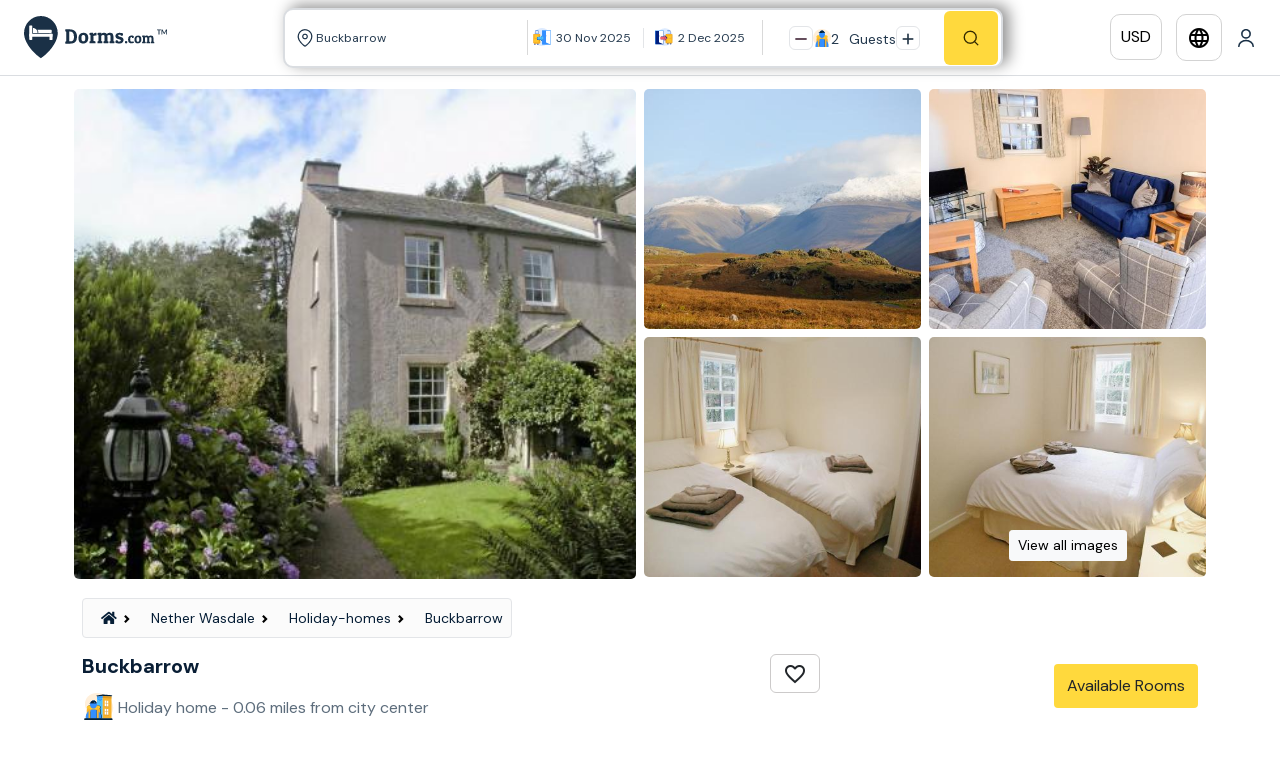

--- FILE ---
content_type: text/html; charset=UTF-8
request_url: https://www.dorms.com/Holiday-homes/Buckbarrow/BK1021934
body_size: 36258
content:
<!DOCTYPE html>
<!--[if lt IE 7 ]> <html lang="en" class="no-js ie6 lt8"> <![endif]-->
<!--[if IE 7 ]>    <html lang="en" class="no-js ie7 lt8"> <![endif]-->
<!--[if IE 8 ]>    <html lang="en" class="no-js ie8 lt8"> <![endif]-->
<!--[if IE 9 ]>    <html lang="en" class="no-js ie9"> <![endif]-->
<!--[if (gt IE 9)|!(IE)]><!-->
<html lang="en-GB">
<!--<![endif]-->
<head>
    <!-- meta tags -->
    <meta charset="utf-8">
    <meta http-equiv="X-UA-Compatible" content="IE=8; IE=7; IE=10; IE=EDGE" />
            <meta name="wot-verification" content="f152b0d00f5062b8cce3" />
        <meta http-equiv="Content-Language" content="en-GB" />

            <script>
            window.dataLayer = window.dataLayer || [];
        </script>

            <!-- Google Tag Manager -->
        <script>!function(){"use strict";function l(e){for(var t=e,r=0,n=document.cookie.split(";");r<n.length;r++){var o=n[r].split("=");if(o[0].trim()===t)return o[1]}}function s(e){return localStorage.getItem(e)}function u(e){return window[e]}function A(e,t){e=document.querySelector(e);return t?null==e?void 0:e.getAttribute(t):null==e?void 0:e.textContent}var e=window,t=document,r="script",n="dataLayer",o="https://dsa.dorms.com",a="",i="ajlkoqxox",c="99=EQtFNjsmQSc1IjtIKzkvTA5SSl9eTQgERQsXAwIYQgkXAg%3D%3D",g="stapeUserId",v="",E="",d=!1;try{var d=!!g&&(m=navigator.userAgent,!!(m=new RegExp("Version/([0-9._]+)(.*Mobile)?.*Safari.*").exec(m)))&&16.4<=parseFloat(m[1]),f="stapeUserId"===g,I=d&&!f?function(e,t,r){void 0===t&&(t="");var n={cookie:l,localStorage:s,jsVariable:u,cssSelector:A},t=Array.isArray(t)?t:[t];if(e&&n[e])for(var o=n[e],a=0,i=t;a<i.length;a++){var c=i[a],c=r?o(c,r):o(c);if(c)return c}else console.warn("invalid uid source",e)}(g,v,E):void 0;d=d&&(!!I||f)}catch(e){console.error(e)}var m=e,g=(m[n]=m[n]||[],m[n].push({"gtm.start":(new Date).getTime(),event:"gtm.js"}),t.getElementsByTagName(r)[0]),v=I?"&bi="+encodeURIComponent(I):"",E=t.createElement(r),f=(d&&(i=8<i.length?i.replace(/([a-z]{8}$)/,"kp$1"):"kp"+i),!d&&a?a:o);E.async=!0,E.src=f+"/"+i+".js?"+c+v,null!=(e=g.parentNode)&&e.insertBefore(E,g)}();</script>
        <!-- End Google Tag Manager -->
    


    
    <!-- title -->
    <title>Buckbarrow | Dorms.com</title>
        <meta property="og:title" content="Buckbarrow | Dorms.com" />
    <meta property="og:description" content="Hostel Buckbarrow in Nether Wasdale. Instant Reservation, Maps, Reviews of Buckbarrow with Dorms.com." />

    <meta name="copyright" content="Dorms.com" />
            <meta name="keywords" content="hostels, hostel, hostel, youth travel, travel europe, hostel booking, hostel paris, hostel london,hostel amsterdam,hostel barcelona, hostel berlin, hostel dublin, hostel booking,hostel paris, hostel london, hostel amsterdam, hostel barcelona, hostel berlin, hostel dublin" />
    
    <meta name="description" content="Hostel Buckbarrow in Nether Wasdale. Instant Reservation, Maps, Reviews of Buckbarrow with Dorms.com." />
    <meta name="viewport" content="width=device-width,initial-scale=1,maximum-scale=5,user-scalable=0,viewport-fit=cover">

    <meta name="theme-color" content="#061e36" />
    <meta name="msapplication-navbutton-color" content="#061e36" />

    <!-- hreflang tags start-->
    
    <!-- hreflang tags end -->
            <link href="https://www.dorms.com/Holiday-homes/Buckbarrow/BK1021934" rel="canonical" />
    
    <!-- fav and touch icons -->
    <link rel="shortcut icon" type="image/png" href="https://www.dorms.com/static/img/icons/favicon.png" />


    <script>
        window.dataLayer = window.dataLayer || [];

        var aj_facebook_app_id = '1115902299525616';
        var globals = {};
        globals.date_format = 'd MM yyyy';
        globals.lang = "en";
        var monthNamesTranslated;
        var weekdaysTranslated;
        var yesterday = new Date((new Date()).valueOf() - 1000 * 60 * 60 * 24);
        globals.disabledDates = [{
            from: [0, 0, 0],
            to: yesterday
        }];
        globals.calendar_locale = {
            "format": "d MM yyyy",
            "daysOfWeek": [
                'Su',
                'Mo',
                'Tu',
                'We',
                'Th',
                'Fr',
                'Sa',
            ],
            "monthNames": [
                'January',
                'February',
                'March',
                'April',
                'May',
                'June',
                'July',
                'August',
                'September',
                'October',
                'November',
                'December'
            ],
            "firstDay": 0
        };

        var cdn_path = 'https://cdn.dorms.com';
        var html_lang_code = 'en-GB';
    </script>
        <script type="text/javascript" src="https://cdn.dorms.com/js/../static/js/combined_head.js?v=4" charset="UTF-8"></script>

    <link href="https://fonts.googleapis.com/css2?family=DM+Sans:ital,opsz,wght@0,9..40,100..1000;1,9..40,100..1000&display=swap" rel="stylesheet">
    <link href="https://fonts.googleapis.com/icon?family=Material+Icons" rel="stylesheet">

    <link rel="stylesheet" type="text/css" href="https://cdn.dorms.com/static/plugins/bootstrap5/bootstrap.min.css" />
    <link rel="stylesheet" href="https://cdnjs.cloudflare.com/ajax/libs/font-awesome/5.15.4/css/all.min.css">

    <link rel="stylesheet" type="text/css" href="https://cdn.dorms.com/static/css/mobile_version_v21.css" />

</head>

<body>

    
        <!-- Google Tag Manager (noscript) -->
        <noscript><iframe src="https://dsa.dorms.com/ns.html?id=GTM-MMMC9DRC" height="0" width="0" style="display:none;visibility:hidden"></iframe></noscript>
        <!-- End Google Tag Manager (noscript) -->
    
    <div class="content">
        <div class="modal fade flags" id="languageChangeModal" tabindex="-1" aria-labelledby="exampleModalLabel" aria-hidden="true" style="display: none;">
    <div class="modal-dialog">
        <div class="modal-content">
            <div class="modal-header">
                <h5 class="modal-title" id="exampleModalLabel">Language</h5>
                <button type="button" class="btn-close" data-bs-dismiss="modal" aria-label="Close"></button>
            </div>
            <div class="modal-body">
                <ul class="collection" style="width:100%;padding:10px;text-align:center;">
                    <li class="collection-item"><a style="padding:0px;margin:0;" href="http://www.dorms.com/Holiday-homes/Buckbarrow/BK1021934" class="flag-icon flag-icon-gb" title="Dorms.com">&nbsp;</a></li>
                    <li class="collection-item"><a style="padding:0px;margin:0;" href="http://www.aubergesdejeunesse.com/Maison-de-vacances/Buckbarrow/BK1021934" class="flag-icon flag-icon-fr" title="AubergesDeJeunesse.com">&nbsp;</a></li>
                    <li class="collection-item"><a style="padding:0px;margin:0;" href="http://de.dorms.com/Holiday-homes/Buckbarrow/BK1021934" class="flag-icon flag-icon-de" title="de.Dorms.com">&nbsp;</a></li>
                    <li class="collection-item"><a style="padding:0px;margin:0;" href="http://www.albergues.com/Alquiler-vacacional/Buckbarrow/BK1021934" class="flag-icon flag-icon-es" title="Albergues.com">&nbsp;</a></li>
                    <li class="collection-item"><a style="padding:0px;margin:0;" href="http://br.dorms.com/" class="flag-icon flag-icon-br" title="br.Dorms.com">&nbsp;</a></li>
                    <li class="collection-item"><a style="padding:0px;margin:0;" href="http://pt.dorms.com/Holiday-homes/Buckbarrow/BK1021934?currency=EUR" class="flag-icon flag-icon-pt" title="pt.Dorms.com">&nbsp;</a></li>
                    <li class="collection-item"><a style="padding:0px;margin:0;" href="http://www.ostellidellagioventu.com/Holiday-homes/Buckbarrow/BK1021934" class="flag-icon flag-icon-it" title="OstelliDellaGioventu.com">&nbsp;</a></li>
                    <li class="collection-item"><a style="padding:0px;margin:0;" href="http://pl.dorms.com/Holiday-homes/Buckbarrow/BK1021934" class="flag-icon flag-icon-pl" title="pl.Dorms.com">&nbsp;</a></li>
                    <li class="collection-item"><a style="padding:0px;margin:0;" href="http://cs.dorms.com/Holiday-homes/Buckbarrow/BK1021934" class="flag-icon flag-icon-cz" title="cs.Dorms.com">&nbsp;</a></li>
                    <li class="collection-item"><a style="padding:0px;margin:0;" href="http://fi.dorms.com/Holiday-homes/Buckbarrow/BK1021934" class="flag-icon flag-icon-fi" title="fi.Dorms.com">&nbsp;</a></li>
                    <li class="collection-item"><a style="padding:0px;margin:0;" href="http://hu.dorms.com/Holiday-homes/Buckbarrow/BK1021934" class="flag-icon flag-icon-hu" title="hu.Dorms.com">&nbsp;</a></li>
                    <li class="collection-item"><a style="padding:0px;margin:0;" href="http://cn.dorms.com/" class="flag-icon flag-icon-cn" title="cn.Dorms.com">&nbsp;</a></li>
                    <li class="collection-item"><a style="padding:0px;margin:0;" href="http://jp.dorms.com/" class="flag-icon flag-icon-jp" title="jp.Dorms.com">&nbsp;</a></li>
                    <li class="collection-item"><a style="padding:0px;margin:0;" href="http://kr.dorms.com/" class="flag-icon flag-icon-kr" title="kr.Dorms.com">&nbsp;</a></li>
                    <li class="collection-item"><a style="padding:0px;margin:0;" href="http://ru.dorms.com/Holiday-homes/Buckbarrow/BK1021934" class="flag-icon flag-icon-ru" title="ru.Dorms.com">&nbsp;</a></li>
                </ul>
            </div>
            <div class="modal-footer">
                <button type="button" class="btn btn-secondary" data-bs-dismiss="modal">Close</button>
            </div>
        </div>
    </div>
</div>        <div class="modal fade flags" id="CurrencyChangeModal" tabindex="-1" aria-labelledby="exampleModalLabel" aria-hidden="true" style="display: none;">
    <div class="modal-dialog">
        <div class="modal-content">
            <div class="modal-header">
                <h5 class="modal-title" id="exampleModalLabel">Currency</h5>
                <button type="button" class="btn-close" data-bs-dismiss="modal" aria-label="Close"></button>
            </div>
            <div class="modal-body">
                <ul class="list-group list-group-flush row" data-currenturl="https://www.dorms.com/Holiday-homes/Buckbarrow/BK1021934">
                </ul>
            </div>
            <div class="modal-footer">
                <button type="button" class="btn btn-secondary" data-bs-dismiss="modal">Close</button>
            </div>
        </div>
    </div>
</div>        <!-- Download App Popup -->
        <div>
            
<div class="modal fade" id="downloadAppModal" tabindex="-1" aria-labelledby="downloadAppModalLabel" aria-hidden="true">
    <div class="modal-dialog modal-dialog-centered">
        <div class="modal-content text-center content">

            <div class="modal-header">
                <h5 class="modal-title title" id="downloadAppModalLabel">
                    Download App                </h5>
                <svg type="button" class="close" data-dismiss="modal" aria-label="Close" xmlns="http://www.w3.org/2000/svg" width="24" height="24" fill="#5D6D7C" class="bi bi-x-circle" viewBox="0 0 16 16">
                    <path d="M8 15A7 7 0 1 1 8 1a7 7 0 0 1 0 14m0 1A8 8 0 1 0 8 0a8 8 0 0 0 0 16"/>
                    <path d="M4.646 4.646a.5.5 0 0 1 .708 0L8 7.293l2.646-2.647a.5.5 0 0 1 .708.708L8.707 8l2.647 2.646a.5.5 0 0 1-.708.708L8 8.707l-2.646 2.647a.5.5 0 0 1-.708-.708L7.293 8 4.646 5.354a.5.5 0 0 1 0-.708"/>
                </svg>
            </div>

            <div class="modal-body body">
                <img src="/static/icons/figma/download-app-image.svg" alt="App Image" class="img-fluid mb-5 image">
                <span class="fw-bold text"> Download our Free App </span>
                <span class="text-muted description"> Get mobile-only prices and manage easily your bookings! </span>
            </div>

            <div class="modal-footer footer">
                <button type="button" class="btn w-100 download-btn">
                    <span id="store-logo">
                        <img src="/static/icons/figma/google-play-logo.svg" alt="Play Store" class="">
                    </span>
                    <span id="store-text"> Download on the App Store </span>
                </button>
            </div>
        </div>
    </div>
</div>

<style type="text/css">

    #downloadAppModal {
        /* display: none; */
    }

    #downloadAppModal .modal-dialog {
        justify-content: center;
    }

    #downloadAppModal .content {
        min-height: unset !important; 
        width: 350px; 
        height: 509px; 
        border-radius: 8px; 
        box-shadow: 0px 4px 24px 0px #00000026;"
    }

    #downloadAppModal .title {
        font-size: 16px;
        /* font-family: Raleway; */
        font-weight: 600;
        line-height: 24px;
        text-align: left;
        color: #1A3046;
    }

    #downloadAppModal .body {
        display: flex; 
        flex-direction: column; 
        align-items: center; 
        justify-content: center; 
        padding-left: 23px; 
        padding-right: 23px;
    }

    #downloadAppModal .image {
        width: 160px; 
        height: 160px;
    }

    #downloadAppModal .text {
        font-family: "DM Sans";
        font-size: 16px;
        font-weight: 700;"
    }

    #downloadAppModal .description {
        font-family: "DM Sans";
        font-size: 14px;
        font-weight: 400;
        text-align: center;"
    }

    #downloadAppModal .footer {
        border-top: unset;
    }

    #downloadAppModal .download-btn {
        display: flex; 
        align-items: center; 
        justify-content: center; 
        background: #FFD93D; 
        color: #302303; 
        font-family: DM Sans; 
        font-size: 16px; 
        font-weight: 500; 
        border-radius: 8px; 
        height: 50px; 
        gap:10px;    
    }

</style>        </div>
        


        <nav class="navbar custom-navbar navbar-light fixed-top" >


            <div class="navbar_content ">
                <div>
                    
                        <button class="d-md-none navbar-toggler" type="button" data-bs-toggle="offcanvas"
                            data-bs-target="#offcanvasNavbar" aria-controls="offcanvasNavbar" style="padding-right: 0px;border:none;">
                            <span class="navbar-toggler-icon"></span>
                        </button>

                        <a class="navbar-brand" href="/">
                                                        <img style="" class="logo-img" src="https://cdn.dorms.com/static/img/logo/new/blue/Dorms.com.svg" alt="Dorms.com" />
                        </a>
                                    </div>

                                    <div style="margin-right: .5rem; position:relative;">
                        

<form autocomplete="off" onsubmit="return false;">

<input type="hidden" id="pinned_pid" class="pinned_pid" name="pinned_pid" value="" />
<input type="hidden" id="custom-type" class="custom-type" name="custom-type" value="" />
<input type="hidden" id="custom-url" class="custom-url" name="custom-url" value="" />

<input type="hidden" id="student" value="Student">
<input type="hidden" id="students" value="Students">
<input type="hidden" id="guest" value="Guest">
<input type="hidden" id="guests" value="Guests">


<div style="display: none;" class="searchbar d-lg-flex">

    <div class="datesField searchField locationField col-md-4">
        <img src="https://www.dorms.com/static/icons/map-pin.png" alt="location icon" />
        <input type="text" style="font-size: 12px !important; width:100%; border:none; color: #24394E;" autocomplete="off"
            class="student_search_suggestions form_control_text w-100" value="Buckbarrow" name="student_search_suggestions" placeholder="City, University Or Property">
        <span class="suggestion_loader_new">
            <div class="spinner-border spinner-border-sm" role="status">
                <span class="visually-hidden"></span>
            </div>
        </span>

        <span class="find_student_location_preset" style="position:absolute;right:10px;top:13px;font-size:25px;">
        </span>
        <div style="display:none; position: absolute; top:60px; position:absolute; background: #FFFFFF; z-index: 9" id="select_city_error"
            class="alert alert-danger animated flipInY" role="alert"> Where do you want to go?        </div>
    </div>

    <div style="padding: unset !important;" class="col-md-4 d-flex align-items-center student_search_dates searchField datesField dates">
        <div class="d-flex align-content-center input_separator justify-content-center" style="overflow: hidden; width: 48%;">
            <img id="calendar-icon" src="https://cdn.dorms.com/static/icons/figma/check_in.svg"
                alt="calendarIcon icon" height="18" width="18" style="margin-right: 5px;">
            <div class="startDate text-truncate form_control_text" style="font-size: 12px !important; color: #24394E;">
                30 Nov 2025            </div>
        </div>

        <div class="d-flex align-content-center justify-content-center" style="overflow: hidden; width: 48%;">
            <img src="https://cdn.dorms.com/static/icons/figma/check_out.svg" alt="calendarIcon icon"
                height="18" width="18" style="margin-right: 5px;">
            <div class="endDate text-truncate form_control_text" style="font-size: 12px !important; color: #24394E;">
                 2 Dec 2025            </div>
        </div>
    </div>

    <div class="searchField guestsField col-3" style="justify-content: center; gap: 6px;">

        <span>
            <button class="btn btn-outline-secondary calculate decrease_guest_number" style="padding:3px 5px; line-height:1em; border-radius: 6px; border-color: #E3E5E8;">
                <img src="/static/icons/figma/minus_sign.svg" height="12" width="12" alt="minus">
            </button>
        </span>

        <span>
             <img height="18" width="18" style=" cursor:pointer;" src="https://www.dorms.com/static/icons/guest_new_ico.svg" alt="guest icon" />
        </span>

        <div class="d-flex align-items-center" style="position: relative; top: 2px; font-size: 14px;">
            <div class="guest-number search_guest_number guest-num-init" style="color: #24394E;" data-number="2">
                2            </div>&nbsp;

            <div class="guest-text search_guest_type_text search_guest_type_label" style="padding-left: 6px; color: #24394E;"
                data-student="Student"
                data-guest="Guest" 
                data-students="Students" 
                data-guests="Guests"
                data-number="2"
            >
                Guests            </div>
        </div>

        <span>
            <button class="btn btn-outline-secondary calculate increase_guest_number" style="padding:3px 5px; line-height:1em; border-radius: 6px; border-color: #E3E5E8;">
                <img src="/static/icons/figma/plus_sign.svg" height="12" width="12" alt="plus">
            </button>
        </span>

    </div>

    <div class="col-md-1 d-flex align-items-center search_btn_container">
        <button type="button" name="search_suggestion_submit" class="search_suggestion_submit">
            <img src="https://www.dorms.com/static/icons/search.svg" class="searchIcon" alt=""
                style="width: 18px; cursor:pointer; float: right;">
        </button>
    </div>
</div>



</form>


<div id="student_results_container" class="student_results_container ps-3" style="z-index: 999;">
</div>

<div class="position-relative">

    <div id="student_dates_container" class="student_dates_container p-2" style="display:none;">

        <div class="row">
            <div class="col">
                <button id="close_calendar_container" onclick="$('#student_dates_container').hide();" type="button"
                        class="btn-close float-end" aria-label="Close"></button>
            </div>
        </div>

               <div class="" style="display: flex; flex-direction: column; align-items: center;">
            <div class="row mb-3">
                <div class="col text-center" style="font-size: 16px; font-weight: 600;">
                    How long are you staying?                </div>
            </div>

            <div class="staying_nights_container" style="display: flex; align-items: center; justify-content: space-between; max-width: 370px; gap: unset !important;">
                    <div class="gap-2" style="width: 50%;">
                        <button type="button" style="width: 100%;"
                                class="student_dates_labels label_daily_calendar p-2 active">
                            1 Night or More                        </button>
                    </div>

                    <div class="gap-2" style="width: 50%;">
                        <button type="button" style="width: 100%;"
                                class="student_dates_labels label_monthly_calendar p-2 ">
                            1 Month or More                        </button>
                    </div>
            </div>
        </div>
        <!-- pickers bellow -->
        <div class="calendar-range-container" >
            <input type="hidden" name="daterange_selection" id="daterange_selection" value="" />
            <div id="datepicker_range_set">

            </div>
        </div>

                <div class="month-range-container"
             style="display: none;">
            <div id="datepicker_range_set_months" style="width: 100%;">
                <div class="daterangepicker ltr show-calendar openscenter"
                     style="display: block; top: 0px; right: auto; width: 100%; left: 0px;">
                    <div class="ranges"></div>
                    <div class="drp-calendar-monthly left">
                        <div class="calendar-table">
                            <table class="table-condensed">
                                <thead>
                                <tr>
                                    <th colspan="3" class="month text-start" style="font-size: 1.4em;">
                                        2025</th>
                                </tr>
                                </thead>
                                <tbody>
                                <tr><td class="ends"> <label class="strikethrough_month"><s>January</s></label> </td><td class="ends"> <label class="strikethrough_month"><s>February</s></label> </td><td class="ends"> <label class="strikethrough_month"><s>March</s></label> </td></tr><tr><td class="ends"> <label class="strikethrough_month"><s>April</s></label> </td><td class="ends"> <label class="strikethrough_month"><s>May</s></label> </td><td class="ends"> <label class="strikethrough_month"><s>June</s></label> </td></tr><tr><td class="ends"> <label class="strikethrough_month"><s>July</s></label> </td><td class="ends"> <label class="strikethrough_month"><s>August</s></label> </td><td class="ends"> <label class="strikethrough_month"><s>September</s></label> </td></tr><tr><td class="ends"> <label class="strikethrough_month"><s>October</s></label> </td><td class="ends"> <label data-labeltext="November 2025"  data-monthorder="1" data-month="2025-11" class="student_months_labels">November</label> </td><td class="ends"> <label data-labeltext="December 2025"  data-monthorder="2" data-month="2025-12" class="student_months_labels">December</label> </td></tr>
                                </tbody>
                            </table>
                        </div>
                    </div>
                    <div class="drp-calendar-monthly right">

                        <div class="calendar-table">
                            <table class="table-condensed">
                                <thead>
                                <tr>
                                    <th colspan="3" class="month text-left" style="font-size: 1.4em;">
                                        2026</th>
                                </tr>
                                </thead>
                                <tbody>
                                <tr><td class="ends"> <label data-labeltext="January 2025" data-monthorder="3" data-month="2026-01" class="student_months_labels">January</label> </td><td class="ends"> <label data-labeltext="February 2025" data-monthorder="4" data-month="2026-02" class="student_months_labels">February</label> </td><td class="ends"> <label data-labeltext="March 2025" data-monthorder="5" data-month="2026-03" class="student_months_labels">March</label> </td></tr><tr><td class="ends"> <label data-labeltext="April 2025" data-monthorder="6" data-month="2026-04" class="student_months_labels">April</label> </td><td class="ends"> <label data-labeltext="May 2025" data-monthorder="7" data-month="2026-05" class="student_months_labels">May</label> </td><td class="ends"> <label data-labeltext="June 2025" data-monthorder="8" data-month="2026-06" class="student_months_labels">June</label> </td></tr><tr><td class="ends"> <label data-labeltext="July 2025" data-monthorder="9" data-month="2026-07" class="student_months_labels">July</label> </td><td class="ends"> <label data-labeltext="August 2025" data-monthorder="10" data-month="2026-08" class="student_months_labels">August</label> </td><td class="ends"> <label data-labeltext="September 2025" data-monthorder="11" data-month="2026-09" class="student_months_labels">September</label> </td></tr><tr><td class="ends"> <label data-labeltext="October 2025" data-monthorder="12" data-month="2026-10" class="student_months_labels">October</label> </td><td class="ends"> <label data-labeltext="November 2025" data-monthorder="13" data-month="2026-11" class="student_months_labels">November</label> </td><td class="ends"> <label data-labeltext="December 2025" data-monthorder="14" data-month="2026-12" class="student_months_labels">December</label> </td></tr>                                </tbody>
                            </table>
                        </div>

                    </div>
                    <div class="clearfix"></div>
                </div>
            </div>
        </div>

    </div>
</div>

<div style="display: none; z-index: 50;" class="studentSearchBox mx-auto p-3 d-lg-none ">
    <div class="searchbox_header">
        <b style="font-size: 18px;">
            Change Search        </b>
        <span class="searchbox_close_btn" style="padding: 5px; border: 1px solid; border-radius: 50%; display: flex; align-item: center;">
            <i class="material-icons">close</i>
        </span>
    </div>
    <div id="citySearchMobile" class="mobilePickerDiv">
        <div class="col-lg-3 d-flex flex-center align-items-center">
            <span for="search_suggestions" title="Search" class="ms-2 me-2">
                <img src="https://cdn.dorms.com/images/map/location.svg" height="22"
                     width="22" alt="location icon" style="width: 22px;">
            </span>

            <input autocomplete="off" class="student_search_suggestions" name="student_search_suggestions"
                   data-suggestversion="2" type="text" placeholder="City, university, or property"
                   value="Buckbarrow">

            <span class="suggestion_loader_new">
                <div class="spinner-border spinner-border-sm" role="status">
                    <span class="visually-hidden"></span>
                </div>
            </span>

            <div style="display:none; position: absolute; top: 120px;" id="select_city_error" class="alert alert-danger animated flipInY" role="alert">
                Where do you want to go?            </div>
        </div>

        <span class="find_student_location_preset" style="display: none; position:absolute;right:15px;top:5px;font-size:25px;">
            <i class="fa fa-crosshairs" aria-hidden="true"></i>
        </span>

    </div>

    <div class="col-lg-3 mobilePickerDiv d-flex align-items-center student_search_dates">
        <div class="col-6 d-flex align-content-center inputSeparator ps-2">
            <img src="https://cdn.dorms.com/images/Checkin.svg" alt="calendarIcon icon"
                 height="22" width="22" style="width: 22px; margin-right: 10px;">
            <div class="startDate text-truncate">
                Arrival            </div>
        </div>

        <div class="col-6 d-flex align-content-center">
            <img src="https://cdn.dorms.com/images/Checkout.svg" alt="calendarIcon icon"
                 height="22" width="22" style="width: 22px; margin-right: 5px;">
            <div class="endDate text-truncate">
                Departure            </div>
        </div>
    </div>




    <div class="action_suggest_col mobilePickerDiv" id="guestCounterPicker"
         style=" display: flex; justify-content: space-between;">

        <div class="col-7 d-flex align-items-center justify-content-start ps-2">
            <img src="https://cdn.dorms.com/static/img/guest.svg" alt="peopleIcon icon"
                 height="22" width="22" style="width: 22px; margin-right: 10px;">
            <span class="search_guest_number me-2" 
                data-student="Student"
                data-guest="Guest" 
                data-students="Students" 
                data-guests="Guests"
                data-number="2"
            >
                2            </span>
            <div class="search_guest_type_text search_guest_type_label" style="color: #24394E;">
                Guests            </div>

        </div>

        <div style="display: flex; align-items: center; justify-content: space-between; min-width: 125px; padding-right: 8px;">
            <button class="rounded-btn decrease_guest_number" role="button">
                <img src="https://cdn.dorms.com/images/minus.svg" alt="minusIcon icon"
                     height="16" width="16">
            </button>

            <span class="search_guest_number" data-number="2">2</span>
       
            <button class="rounded-btn increase_guest_number" role="button">
                <img src="https://cdn.dorms.com/images/plus.svg" alt="plusIcon icon"
                     height="16" width="16">
            </button>
        </div>
    </div>
    <div class="row action_suggest_col">
        <div class="col-12 d-flex justify-content-end">
            <button type="button" name="search_suggestion_submit" data-searchtext="Search"
                    class="search_suggestion_submit btn py-2 px-3" aria-label="Submit Search">
                <img src="https://cdn.dorms.com/images/search-normal.svg"
                     alt="BtnSearchIcon icon" height="16" width="16" style="margin-right: 5px;">
                Search            </button>
        </div>
    </div>
</div>
<div class="backdrop_popup" style="display:none; background: rgb(0 0 0 / 65%); position: fixed; top:0; left: 0; width: 100%; height: 100%; z-index: 2;"></div>

<script type="text/javascript">
    var search_suggest_default_fields = {};
        search_suggest_default_fields.location =
        'https://www.dorms.com/England/Nether+Wasdale';
    
        search_suggest_default_fields.checkin_type = 'day';
        search_suggest_default_fields.arrival = '2025-11-30';
    search_suggest_default_fields.departure =
        '2025-12-02';
    search_suggest_default_fields.guests = '2';
        search_suggest_default_fields.initiate_calendar = true;
    

    
    
        search_suggest_default_fields.pid = "BK1021934";
    

    $(document).ready(function() {
        $('.searchbox_close_btn').click(function() {
            $('.studentSearchBox').hide(100);
            $('.mainButton').show(100);
            $(".backdrop_popup").hide(100);
        });

        $(".studentSearchBox_desktop.trigger_mobile_popup").click(function(){
            console.log("click is working");
            $(".studentSearchBox").show(200);
            $(".mainButton").hide(200);
            $(".backdrop_popup").show(200);
        });

    });

</script>
<style type="text/css">

    .arrival_departure_student_container .startDate,
    .arrival_departure_student_container .endDate{
        font-size: 11px;
    }

    .search-box-custom-style {
        bottom: 2px !important; 
        border-radius: 0px 0px 25px 25px; 
    }

    @media (max-width: 377px) {
        .search-box-custom-style {
            width: 97%;
        }
    }

    @media (min-width: 377px) and (max-width: 768px) {
        .search-box-custom-style {
            width: 98%;
        }
    }

    @media (min-width: 768px) {
        .search-box-custom-style {
            width: 99%;
        }
    }

    .student_search_suggestions::placeholder {
        color: #24394E;
    }

    @media (min-width: 992px) {
        .student_dates_container {
            width: 750px !important;
            margin-left: 0px;
        }
    }

    @media (max-width: 992px) {
        .sticky-search-box {
            top: 0px !important;
        }

        .student_dates_container {
            top: 0;
        }

        .student_dates_labels {
            font-size: 14px;
        }
    }

    @media (max-width: 1200px) {
            .navbar_content .searchbar {
            padding-left: 6px;
            justify-content: space-between;
            width: 640px;
        }
    
        .searchField {
            gap: 4px;
        }
    
    }

</style>                    </div>
                                <div class="right_side_nav_icons">

                                            <a href="#" data-bs-toggle="modal" data-bs-target="#CurrencyChangeModal" class="modal-trigger header_buttons_blue currency_popup_trigger d-none d-md-inline-block">
                            USD                        </a>

                        <a href="#" data-bs-toggle="modal" data-bs-target="#languageChangeModal" class="header_buttons_blue modal-trigger d-none d-md-inline-block">
                            <i class="material-icons">language</i>
                        </a>
                    
                    
                                                <a onclick="openModal('login_modal');" href="javascript:void(0);" id="user_login_box">
                                <img src="/static/img/user.svg" alt="User Icon">
                            </a>
                                            
                    <div id="success_login_message" class="login-message" style="display: none;">
                        <div>
                            <button onclick="$('#success_login_message').hide();" type="button" class="close">
                                <span aria-hidden="true">&times;</span>
                            </button>
                            <i class="fa fa-check-circle"></i> You are now logged in                        </div>
                    </div>

                </div>
            </div>
        </nav>
                    <div class="header-spacer" style="height: 45px;"></div>
        
        
        <script src="https://cdn.dorms.com/static/js/jquery-3.6.0.min.js"></script>
        <script type="text/javascript" src="https://cdn.jsdelivr.net/npm/@popperjs/core@2.10.2/dist/umd/popper.min.js"></script>
        <script type="text/javascript" src="https://cdn.dorms.com/static/plugins/bootstrap5/bootstrap.min.js"></script>
        <script src="https://cdn.jsdelivr.net/npm/chart.js"></script>
</body>


<script type="text/javascript">
    // Uncomment this for a Download App popup functionality
    // $(document).ready(function() {  
    //     let systemType;
    //     const $storeLogo = $('#store-logo');
    //     const $storeText = $('#store-text');
    //     const userAgent = navigator.userAgent || navigator.vendor || window.opera;

    //     const cookieName = 'downloadAppModal';
    //     const cookieExpiryDays = 14;

    //     function setCookie(name, value, days) {
    //         const expires = new Date();
    //         expires.setTime(expires.getTime() + (days * 24 * 60 * 60 * 1000));
    //         document.cookie = `${name}=${value}; expires=${expires.toUTCString()}; path=/`;
    //     }

    //     function getCookie(name) {
    //         const cookies = document.cookie.split("; ");
    //         const cookie = cookies.find(row => row.startsWith(name + "="));

    //         if (cookie) {
    //             const [, value] = cookie.split("=");
    //             const creationDate = new Date(value);

    //             if (!isNaN(creationDate)) {
    //                 const currentDate = new Date();
    //                 const differenceInDays = (currentDate - creationDate) / (1000 * 60 * 60 * 24);

    //                 if (differenceInDays > 14) {
    //                     console.log("Cookie exists but is expired (older than 14 days)");
    //                     return false;
    //                 } else {
    //                     console.log("Cookie exists and is valid (not older than 14 days)");
    //                     return true;
    //                 }
    //             } else {
    //                 console.log("Cookie value is not a valid date");
    //                 return false;
    //             }
    //         } else {
    //             console.log("Cookie does not exist");
    //             return false;
    //         }
    //     }


    //     function isMobile() {
    //         return window.innerWidth < 768;
    //     }

    //     function checkSystemType() {
    //         if (/iPad|iPhone|iPod/.test(userAgent) && !window.MSStream) {
    //         // iOS detected
    //         systemType = 'iOS';
    //         $storeLogo.html(`
    //             <svg xmlns="http://www.w3.org/2000/svg" width="20" height="20" fill="currentColor" class="bi bi-apple" viewBox="0 0 16 16">
    //                 <path d="M11.182.008C11.148-.03 9.923.023 8.857 1.18c-1.066 1.156-.902 2.482-.878 2.516s1.52.087 2.475-1.258.762-2.391.728-2.43m3.314 11.733c-.048-.096-2.325-1.234-2.113-3.422s1.675-2.789 1.698-2.854-.597-.79-1.254-1.157a3.7 3.7 0 0 0-1.563-.434c-.108-.003-.483-.095-1.254.116-.508.139-1.653.589-1.968.607-.316.018-1.256-.522-2.267-.665-.647-.125-1.333.131-1.824.328-.49.196-1.422.754-2.074 2.237-.652 1.482-.311 3.83-.067 4.56s.625 1.924 1.273 2.796c.576.984 1.34 1.667 1.659 1.899s1.219.386 1.843.067c.502-.308 1.408-.485 1.766-.472.357.013 1.061.154 1.782.539.571.197 1.111.115 1.652-.105.541-.221 1.324-1.059 2.238-2.758q.52-1.185.473-1.282"/>
    //             </svg>
    //         `);
    //         $storeText.text('Download on the App Store');
    //         } else if (/Android/.test(userAgent)) {
    //             // Android detected
    //             systemType = 'Android';
    //             $storeLogo.html(`
    //                 <img src="/static/icons/figma/google-play-logo.svg" alt="Play Store" class="">
    //             `);
    //             $storeText.text('Download on the Play Store');
    //         } else {
    //             // Default for other OS
    //             systemType = 'Android';
    //             $storeLogo.html(`
    //                 <img src="/static/icons/figma/google-play-logo.svg" alt="Play Store" class="">
    //             `);
    //             $storeText.text('Download on the Play Store');
    //         }
    //     }

    //     function navigationCount() {
    //         let navCount = parseInt(sessionStorage.getItem("navigationCount"));

    //         if (!navCount) {
    //             sessionStorage.setItem("navigationCount", 1);
    //             navCount = 1;
    //         } else {
    //             sessionStorage.setItem("navigationCount", navCount + 1);
    //             navCount = parseInt(sessionStorage.getItem("navigationCount"));
    //         }

    //         return navCount;
    //     }


    //     function openDownloadAppPopup() {
    //         const modalElement = new bootstrap.Modal(document.getElementById('downloadAppModal'));
    //         checkSystemType()
    //         modalElement.show();
    //     }

    //     function closeDownloadAppPopup(){
    //         $('#downloadAppModal').modal('hide');
    //         setCookie(cookieName, new Date().toUTCString(), cookieExpiryDays)
    //     }

    //     function downloadApp(){
    //         if (systemType === "iOS") {
    //             window.location.href = "https://apps.apple.com/us/app/dorms-com/id1190536834";
    //         } else {
    //             window.location.href = "https://play.google.com/store/apps/details?id=com.dorms.app&hl=en";
    //         }

    //         setCookie(cookieName, new Date().toUTCString(), cookieExpiryDays);
    //     }


    //     const mobile = isMobile();
    //     const navCount = navigationCount();
    //     const cookieIsValid = getCookie(cookieName)
    //     var current_page = ''; 

    //     if(mobile && navCount === 2 && current_page != 'checkout' && !cookieIsValid){
    //         openDownloadAppPopup();
    //     }

    //     $('.close').click(closeDownloadAppPopup);
    //     $('.download-btn').click(downloadApp);
    // });
</script>


<style type="text/css">
    @supports(padding-top: env(safe-area-inset-top)) {
        nav.navbar.custom-navbar {
            padding-top: env(safe-area-inset-top);
        }
    }

    #cookie_acceptance {
        position: fixed;
        bottom: 10px;
        width: 400px;
        max-width: 80%;
        z-index: 999;
        right: 50px;
    }

    @media (max-width: 992px) {
        .custom-navbar {
            border: none !important;
        }
    }

    @media (max-width: 1200px) {
        .right_side_nav_icons {
            display: flex;
            gap: 8px;
            align-items: center
        }

        .header_buttons_blue {
            margin-right: 0 !important;
            padding: 6px;
        }
    }

    .logo-img {
        max-width: 250px;
        height: 100%;
    }

    @media (max-width: 410px) {
        .logo-img {
            max-width: 220px !important;
        }
    }

    @media (max-width: 370px) {
        .logo-img {
            max-width: 195px !important;
        }
    }
</style>
<div style="border-bottom: 1px solid #E3E5E8; color: #24394E; padding: 12px 20px; position: sticky; top: 0; background: white; z-index: 1000;"
    class="open_datepicker_modal d-flex d-md-none">
    <img src="/images/search-normal.svg" alt="BtnSearchIcon icon" height="16" width="16" style="">
    <div style="width: 100%;">
        <span style=" height: auto; font-weight: 700;">
            Buckbarrow        </span>
        <div class="student_searchDates d-flex align-items-center">
            <div class="d-flex align-content-center">
                <div class="startDate text-truncate">
                    30 November 2025                </div>
            </div>
            <div style="gap: 8px;" class="d-flex align-content-center">
                <span>
                    -
                </span>
                <div class="endDate text-truncate">
                     2 December 2025                </div>
                <span>
                    -
                </span>
                <div class="endDate text-truncate">
                    2 Guests                </div>
            </div>
        </div>
    </div>
</div>



<div>
    
<div class="modal fade" id="giftCardPopup" tabindex="-1" aria-labelledby="giftCardPopupLabel" aria-hidden="true">
    <div class="modal-dialog modal-dialog-centered">
        <div class="modal-content text-center content" style="padding: unset;">

            <div class="modal-header" style="background: #2970FF; height: 42px;">
                <h5 class="modal-title title" id="giftCardPopupLabel">
                    Ready for getaway?                </h5>
                <button type="button" class="close" data-bs-dismiss="modal" aria-label="Close">
                    <span>
                        <img src="https://cdn.dorms.com/static/icons/figma/close-circle.png" style="filter: brightness(0) invert(1);" alt="Close Icon">
                    </span>
                </button>
            </div>

            <div class="modal-body body">
                <img src="https://cdn.dorms.com/images/gift_card_hero_new.png" alt="Gift Card Image" class="img-fluid image" />
                <span class="fw-bold text"> Book your stay now and get a gift card! </span>
                <span class="description"> Score points on every booking — go big to get more! </span>

                <div class="steps-container">
                    <div class="step">
                        <div class="step-circle">1</div>
                        <span class="step-title"> Book Your Stay </span>
                        <span class="step-description"> Reserve your stay with us today and get gift cards. </span>
                    </div>
                    <div class="step">
                        <div class="step-circle">2</div>
                        <span class="step-title"> Earn Points</span>
                        <span class="step-description"> Get gift card points automatically with every booking — no extra steps!</span>
                    </div>
                    <div class="step">
                        <div class="step-circle">3</div>
                        <span class="step-title"> Redeem Your Card</span>
                        <span class="step-description"> Pick and get your desired card by navigating in your Account. </span>
                    </div>
                    <div class="step">
                        <div class="step-circle">4</div>
                        <span class="step-title"> Use It Later</span>
                        <span class="step-description">  You will receive the card in your email inbox, ready for you to redeem and use anytime you like.</span>
                    </div>
                </div>
            </div>
        </div>
    </div>
</div>

<style type="text/css">

    #giftCardPopup {
        /* display: none; */
    }

    #giftCardPopup .modal-dialog {
        justify-content: center;
    }

    #giftCardPopup .content {
        min-height: unset !important; 
        width: 491px; 
        border-radius: 8px; 
        box-shadow: 0px 4px 24px 0px #00000026;
    }

    #giftCardPopup .title {
        text-align: left;
        color: white;
        font-family: "DM Sans";
        font-weight: 300;
        font-size: 14px;
        margin: unset !important;
    }

    #giftCardPopup .body {
        display: flex; 
        flex-direction: column; 
        align-items: center; 
        padding: 16px 16px 50px 16px;
        box-sizing: border-box;
    }

    #giftCardPopup .image {
        width: 52%;
        margin-bottom: 20px;
    }

    #giftCardPopup .text {
        font-family: "DM Sans";
        font-size: 16px;
        font-weight: 700;
        color: #212A3A;
    }

    #giftCardPopup .description {
        font-family: "DM Sans";
        font-size: 14px;
        font-weight: 400;
        text-align: center;
        color: #212A3A;
    }

    .steps-container {
        display: grid;
        width: 100%;
        grid-template-columns: repeat(2, 1fr);
        gap: 12px;
        margin-top: 24px;
        text-align: center;
    }

    .step {
        display: flex;
        flex-direction: column;
        align-items: center;
        gap: 8px;
    }

    .step-circle {
        width: 42px;
        height: 42px;
        font-size: 18px;
        font-weight: 700;
        display: flex;
        align-items: center;
        justify-content: center;
        border-radius: 50%;
    }

    .step:nth-child(1) .step-circle {
        background-color: #CCDDFF; 
        color: #2970FF;
    }

    .step:nth-child(2) .step-circle {
        background-color: #D4F7E1;
        color: #17823E;
    }

    .step:nth-child(3) .step-circle {
        background-color: #F4D0FB;
        color: #D444F1;
    }

    .step:nth-child(4) .step-circle {
        background-color: #FDF0CE;
        color: #EAAA08;
    }

    .step-title {
        font-family: "DM Sans", sans-serif;
        font-size: 14px;
        font-weight: 700;
    }

    .step-description {
        font-family: "DM Sans", sans-serif;
        font-size: 12px;
        font-weight: 400;
        color: #5D6D7C;
        text-align: center;
        max-width: 180px;
    }

</style></div>
<link rel='stylesheet' href='https://unpkg.com/leaflet@1.7.1/dist/leaflet.css' />
<script src='https://unpkg.com/leaflet@1.7.1/dist/leaflet.js'></script>
<script src="https://scripts.avuxi.com/travel/map-layers/latest/map-layers-for-leaflet.js"></script>

<div class="container image-container d-none d-sm-block d-sm-none d-md-block" style="margin-top: 40px;">


    
    <div class="row">
        
        <div class="col-md-6 p-1">
            <div class="main-image" data-bs-toggle="modal" data-bs-target="#property_gallery_popup" style="background-image:url('https://q-xx.bstatic.com/xdata/images/hotel/max500/433902901.jpg?k=2cadeaa187a9408d8cafc4ad08b3b45db676ef0b3df58053b33eebe1830d7586&o= ');">

            </div>
        </div>
        <div class="col-md-6">
            <div class="row">
                                    <div class="col-6 p-1">
                        <div data-bs-toggle="modal" data-bs-target="#property_gallery_popup"
                            class="medium-image"
                            style="background-image:url('https://q-xx.bstatic.com/xdata/images/hotel/max500/434809086.jpg?k=624df19d9550962251df8c7cf7fab8ded84457cd3520e46c0c0698dcec65ff72&o=')">
                        </div>
                    </div>
                                    <div class="col-6 p-1">
                        <div data-bs-toggle="modal" data-bs-target="#property_gallery_popup"
                            class="medium-image"
                            style="background-image:url('https://q-xx.bstatic.com/xdata/images/hotel/max500/434809087.jpg?k=f75a32e23a29fe4b1bc5f70feefcd5aeca7a83ccc55ffb514c5bb72235fd7f61&o=')">
                        </div>
                    </div>
                            </div>
            <div class="row">
                                    <div class="col-6 p-1">
                        <div class="medium-image" data-bs-toggle="modal" data-bs-target="#property_gallery_popup" style="background-image:url('https://q-xx.bstatic.com/xdata/images/hotel/max500/434809089.jpg?k=d175df9a78a400f443a5ef8b92a3757a7dac85556f56bdc1daed312e4950c756&o=');">
                            
                        </div>
                    </div>
                                    <div class="col-6 p-1">
                        <div class="medium-image" data-bs-toggle="modal" data-bs-target="#property_gallery_popup" style="background-image:url('https://q-xx.bstatic.com/xdata/images/hotel/max500/434809112.jpg?k=6550116c55aeca2fe9bd4a44869dca2703de7335aa77fae3e7f7e08f62dc68c3&o=');">
                                                            <div class="view-all-button" data-bs-toggle="modal" data-bs-target="#property_gallery_popup"
                                    style="color:#000000; display:flex; height:100%;justify-content:center;">
                                    <button class="btn btn-sm btn-light mt-auto mb-3"
                                        style="color:black;">View all images</button>
                                </div>
                            
                        </div>
                    </div>
                            </div>

        </div>
    </div>
</div>


<div id="tab_overview" class="swiper-container property-imgs d-md-none" style='height: 300px; position: relative;'>
    <div class="swiper-wrapper">
                    <div class="swiper-slide">

                <div class="image_gallery_container"
                    style="background-image: url('https://q-xx.bstatic.com/xdata/images/hotel/max500/434809082.jpg?k=65d844c9ae53534cc3b58b7a67f74130a19e96b710f93dac239f32b0a535016a&o=')">
                </div>

            </div>
                    <div class="swiper-slide">

                <div class="image_gallery_container"
                    style="background-image: url('https://q-xx.bstatic.com/xdata/images/hotel/max500/434809086.jpg?k=624df19d9550962251df8c7cf7fab8ded84457cd3520e46c0c0698dcec65ff72&o=')">
                </div>

            </div>
                    <div class="swiper-slide">

                <div class="image_gallery_container"
                    style="background-image: url('https://q-xx.bstatic.com/xdata/images/hotel/max500/434809087.jpg?k=f75a32e23a29fe4b1bc5f70feefcd5aeca7a83ccc55ffb514c5bb72235fd7f61&o=')">
                </div>

            </div>
                    <div class="swiper-slide">

                <div class="image_gallery_container"
                    style="background-image: url('https://q-xx.bstatic.com/xdata/images/hotel/max500/434809089.jpg?k=d175df9a78a400f443a5ef8b92a3757a7dac85556f56bdc1daed312e4950c756&o=')">
                </div>

            </div>
                    <div class="swiper-slide">

                <div class="image_gallery_container"
                    style="background-image: url('https://q-xx.bstatic.com/xdata/images/hotel/max500/434809112.jpg?k=6550116c55aeca2fe9bd4a44869dca2703de7335aa77fae3e7f7e08f62dc68c3&o=')">
                </div>

            </div>
                    <div class="swiper-slide">

                <div class="image_gallery_container"
                    style="background-image: url('https://q-xx.bstatic.com/xdata/images/hotel/max500/434809115.jpg?k=b26c8a7dca59131746e6ce038a82f9c54a742931191f869900a0a7e1a9ca138e&o=')">
                </div>

            </div>
                    <div class="swiper-slide">

                <div class="image_gallery_container"
                    style="background-image: url('https://q-xx.bstatic.com/xdata/images/hotel/max500/434809132.jpg?k=ae63388a771b8f12862825d5da879c4a3ab9a4c3b00c590c34c32be9cfb1ca3e&o=')">
                </div>

            </div>
                    <div class="swiper-slide">

                <div class="image_gallery_container"
                    style="background-image: url('https://q-xx.bstatic.com/xdata/images/hotel/max500/434809152.jpg?k=bad74226a011c80ffdf05d18a68135ca3818c8537193ab0923539e4bc1b9c2a1&o=')">
                </div>

            </div>
            </div>

    
        <div class="swiper-pagination"></div>
        <div class="image-counter position-absolute bottom-0 start-0 p-2 bg-light text-dark">
            <span id="current-slide">1</span>/<span
                id="total-slides">8            </span>
        </div>

        <button class="carousel-control-prev custom-button-prev" type="button">
            <span class="carousel-control-prev-icon" aria-hidden="true"></span>
            <span class="visually-hidden">Previous</span>
        </button>
        <button class="carousel-control-next custom-button-next" type="button">
            <span class="carousel-control-next-icon" aria-hidden="true"></span>
            <span class="visually-hidden">Next</span>
        </button>

        <div class="interaction-buttons">
        <div class="right-buttons">
            <div class="share_container">
                <a aria-label="Share" href="javascript:void(0);" id="share-button" class="big btn">
                    <img src="https://www.dorms.com/static/icons/figma/share_button.svg" />
                </a>
            </div>
            <div class="save_to_favorites_container  float-end"
                style="margin-top: 0px;">
                                                            <a aria-label="Login to add favorites" href="javascript:void(0);" class="addFav big btn"
                            onclick="openModal('login_modal');">
                            <i class="material-icons favorite_icon">favorite_border</i>
                        </a>
                                                </div>
        </div>
    </div>
</div>

<div class="modal fade" id="property_gallery_popup" aria-hidden="true" aria-labelledby="property_gallery_popup"
    tabindex="-1">

    <div class="modal-dialog modal-lg">
        <div class="modal-content">
            <div class="modal-body" style="overflow-x:hidden;">
                <button type="button" class="btn-close" data-bs-dismiss="modal" aria-label="Close"></button>

                <div class="position-relative" style="overflow-x:hidden;">
                    <div id="property_gallery_carousel" style="overflow-x:hidden;" class="carousel slide"
                        data-bs-ride="carousel">
                        <div class="carousel-inner">
                                                            <div class="carousel-item active">
                                    <div class="d-flex justify-content-center align-items-center" style="height: 520px;">
                                        <img src="https://q-xx.bstatic.com/xdata/images/hotel/max500/434809082.jpg?k=65d844c9ae53534cc3b58b7a67f74130a19e96b710f93dac239f32b0a535016a&o=" class="img-fluid" loading="lazy"
                                            style="width: auto; max-height: 520px;" alt="Image">
                                    </div>
                                    <div class="text-center mt-3">
                                        <p></p>
                                    </div>
                                </div>
                                                            <div class="carousel-item ">
                                    <div class="d-flex justify-content-center align-items-center" style="height: 520px;">
                                        <img src="https://q-xx.bstatic.com/xdata/images/hotel/max500/434809086.jpg?k=624df19d9550962251df8c7cf7fab8ded84457cd3520e46c0c0698dcec65ff72&o=" class="img-fluid" loading="lazy"
                                            style="width: auto; max-height: 520px;" alt="Image">
                                    </div>
                                    <div class="text-center mt-3">
                                        <p></p>
                                    </div>
                                </div>
                                                            <div class="carousel-item ">
                                    <div class="d-flex justify-content-center align-items-center" style="height: 520px;">
                                        <img src="https://q-xx.bstatic.com/xdata/images/hotel/max500/434809087.jpg?k=f75a32e23a29fe4b1bc5f70feefcd5aeca7a83ccc55ffb514c5bb72235fd7f61&o=" class="img-fluid" loading="lazy"
                                            style="width: auto; max-height: 520px;" alt="Image">
                                    </div>
                                    <div class="text-center mt-3">
                                        <p></p>
                                    </div>
                                </div>
                                                            <div class="carousel-item ">
                                    <div class="d-flex justify-content-center align-items-center" style="height: 520px;">
                                        <img src="https://q-xx.bstatic.com/xdata/images/hotel/max500/434809089.jpg?k=d175df9a78a400f443a5ef8b92a3757a7dac85556f56bdc1daed312e4950c756&o=" class="img-fluid" loading="lazy"
                                            style="width: auto; max-height: 520px;" alt="Image">
                                    </div>
                                    <div class="text-center mt-3">
                                        <p></p>
                                    </div>
                                </div>
                                                            <div class="carousel-item ">
                                    <div class="d-flex justify-content-center align-items-center" style="height: 520px;">
                                        <img src="https://q-xx.bstatic.com/xdata/images/hotel/max500/434809112.jpg?k=6550116c55aeca2fe9bd4a44869dca2703de7335aa77fae3e7f7e08f62dc68c3&o=" class="img-fluid" loading="lazy"
                                            style="width: auto; max-height: 520px;" alt="Image">
                                    </div>
                                    <div class="text-center mt-3">
                                        <p></p>
                                    </div>
                                </div>
                                                            <div class="carousel-item ">
                                    <div class="d-flex justify-content-center align-items-center" style="height: 520px;">
                                        <img src="https://q-xx.bstatic.com/xdata/images/hotel/max500/434809115.jpg?k=b26c8a7dca59131746e6ce038a82f9c54a742931191f869900a0a7e1a9ca138e&o=" class="img-fluid" loading="lazy"
                                            style="width: auto; max-height: 520px;" alt="Image">
                                    </div>
                                    <div class="text-center mt-3">
                                        <p></p>
                                    </div>
                                </div>
                                                            <div class="carousel-item ">
                                    <div class="d-flex justify-content-center align-items-center" style="height: 520px;">
                                        <img src="https://q-xx.bstatic.com/xdata/images/hotel/max500/434809132.jpg?k=ae63388a771b8f12862825d5da879c4a3ab9a4c3b00c590c34c32be9cfb1ca3e&o=" class="img-fluid" loading="lazy"
                                            style="width: auto; max-height: 520px;" alt="Image">
                                    </div>
                                    <div class="text-center mt-3">
                                        <p></p>
                                    </div>
                                </div>
                                                            <div class="carousel-item ">
                                    <div class="d-flex justify-content-center align-items-center" style="height: 520px;">
                                        <img src="https://q-xx.bstatic.com/xdata/images/hotel/max500/434809152.jpg?k=bad74226a011c80ffdf05d18a68135ca3818c8537193ab0923539e4bc1b9c2a1&o=" class="img-fluid" loading="lazy"
                                            style="width: auto; max-height: 520px;" alt="Image">
                                    </div>
                                    <div class="text-center mt-3">
                                        <p></p>
                                    </div>
                                </div>
                                                    </div>
                        <button class="carousel-control-prev" type="button" data-bs-target="#property_gallery_carousel"
                            data-bs-slide="prev">
                            <span class="carousel-control-prev-icon bg-dark rounded-circle" aria-hidden="true"></span>
                            <span class="visually-hidden">Previous</span>
                        </button>
                        <button class="carousel-control-next" type="button" data-bs-target="#property_gallery_carousel"
                            data-bs-slide="next">
                            <span class="carousel-control-next-icon bg-dark rounded-circle" aria-hidden="true"></span>
                            <span class="visually-hidden">Next</span>
                        </button>
                    </div>
                </div>

            </div>
            <div class="modal-footer">
                <div class="justify-content-center mt-3 start-50 thumbnail-container">
                    <div class="d-flex">
                                                    <button type="button" class="btn btn-light btn-sm me-2 thumbnail-btn"
                                data-bs-target="#property_gallery_carousel" data-bs-slide-to="0">
                                <img style="width:145px; height:80px;"
                                    src="https://q-xx.bstatic.com/xdata/images/hotel/max500/434809082.jpg?k=65d844c9ae53534cc3b58b7a67f74130a19e96b710f93dac239f32b0a535016a&o=" class="img-fluid"
                                    alt="Thumbnail">
                            </button>
                                                    <button type="button" class="btn btn-light btn-sm me-2 thumbnail-btn"
                                data-bs-target="#property_gallery_carousel" data-bs-slide-to="1">
                                <img style="width:145px; height:80px;"
                                    src="https://q-xx.bstatic.com/xdata/images/hotel/max500/434809086.jpg?k=624df19d9550962251df8c7cf7fab8ded84457cd3520e46c0c0698dcec65ff72&o=" class="img-fluid"
                                    alt="Thumbnail">
                            </button>
                                                    <button type="button" class="btn btn-light btn-sm me-2 thumbnail-btn"
                                data-bs-target="#property_gallery_carousel" data-bs-slide-to="2">
                                <img style="width:145px; height:80px;"
                                    src="https://q-xx.bstatic.com/xdata/images/hotel/max500/434809087.jpg?k=f75a32e23a29fe4b1bc5f70feefcd5aeca7a83ccc55ffb514c5bb72235fd7f61&o=" class="img-fluid"
                                    alt="Thumbnail">
                            </button>
                                                    <button type="button" class="btn btn-light btn-sm me-2 thumbnail-btn"
                                data-bs-target="#property_gallery_carousel" data-bs-slide-to="3">
                                <img style="width:145px; height:80px;"
                                    src="https://q-xx.bstatic.com/xdata/images/hotel/max500/434809089.jpg?k=d175df9a78a400f443a5ef8b92a3757a7dac85556f56bdc1daed312e4950c756&o=" class="img-fluid"
                                    alt="Thumbnail">
                            </button>
                                                    <button type="button" class="btn btn-light btn-sm me-2 thumbnail-btn"
                                data-bs-target="#property_gallery_carousel" data-bs-slide-to="4">
                                <img style="width:145px; height:80px;"
                                    src="https://q-xx.bstatic.com/xdata/images/hotel/max500/434809112.jpg?k=6550116c55aeca2fe9bd4a44869dca2703de7335aa77fae3e7f7e08f62dc68c3&o=" class="img-fluid"
                                    alt="Thumbnail">
                            </button>
                                                    <button type="button" class="btn btn-light btn-sm me-2 thumbnail-btn"
                                data-bs-target="#property_gallery_carousel" data-bs-slide-to="5">
                                <img style="width:145px; height:80px;"
                                    src="https://q-xx.bstatic.com/xdata/images/hotel/max500/434809115.jpg?k=b26c8a7dca59131746e6ce038a82f9c54a742931191f869900a0a7e1a9ca138e&o=" class="img-fluid"
                                    alt="Thumbnail">
                            </button>
                                                    <button type="button" class="btn btn-light btn-sm me-2 thumbnail-btn"
                                data-bs-target="#property_gallery_carousel" data-bs-slide-to="6">
                                <img style="width:145px; height:80px;"
                                    src="https://q-xx.bstatic.com/xdata/images/hotel/max500/434809132.jpg?k=ae63388a771b8f12862825d5da879c4a3ab9a4c3b00c590c34c32be9cfb1ca3e&o=" class="img-fluid"
                                    alt="Thumbnail">
                            </button>
                                                    <button type="button" class="btn btn-light btn-sm me-2 thumbnail-btn"
                                data-bs-target="#property_gallery_carousel" data-bs-slide-to="7">
                                <img style="width:145px; height:80px;"
                                    src="https://q-xx.bstatic.com/xdata/images/hotel/max500/434809152.jpg?k=bad74226a011c80ffdf05d18a68135ca3818c8537193ab0923539e4bc1b9c2a1&o=" class="img-fluid"
                                    alt="Thumbnail">
                            </button>
                                            </div>
                </div>
            </div>

        </div>
    </div>
</div>



<div class="container" style="overflow-x: hidden;">
            <div style="width: fit-content; display: flex; align-items: center; justify-content: start; padding-right: 13px;">
            <div class="links">
                <nav style="--bs-breadcrumb-divider: url(&#34;data:image/svg+xml,%3Csvg xmlns='http://www.w3.org/2000/svg' width='8' height='8'%3E%3Cpath d='M2.5 0L1 1.5 3.5 4 1 6.5 2.5 8l4-4-4-4z' fill='currentColor'/%3E%3C/svg%3E&#34;);" aria-label="breadcrumb">
                    <ol class="breadcrumb" style="margin-bottom: unset;">
                                                    <li class="breadcrumb-item">
                                <a href="https://www.dorms.com/">
                                    <i class='fa fa-home'></i>                                </a>
                            </li>
                                                    <li class="breadcrumb-item">
                                <a href="https://www.dorms.com/England/Nether+Wasdale">
                                    Nether Wasdale                                </a>
                            </li>
                                                    <li class="breadcrumb-item">
                                <a href="https://www.dorms.com/England/Nether+Wasdale/type/Holiday+home">
                                    Holiday-homes                                </a>
                            </li>
                                                    <li class="breadcrumb-item">
                                <a href="">
                                    Buckbarrow                                </a>
                            </li>
                                            </ol>
                </nav>
            </div>
        </div>
        <div class="property-info mt-3" style="position:relative;">
        <button id="checkAvailableRoomsBtn" style="position: absolute; right:0px; top:10px; width: auto;" class="btn d-none d-lg-block mainButton" onclick="return scroll_property_tab('prices', this);"> Available Rooms </button>
        <div class="property-title-holder ms-3 ms-md-0 width-desktop">
            <div class="row">
                <div class="col-12">
                    <div class="row">
                        <h1 class="fw-bold property-title h5 col-lg-10 col-12">
                                                            Buckbarrow                                                    </h1>
                        <div class="col-lg-1 ms-5 d-lg-block d-none">
                                                                                                <a aria-label="Login to add favorites" href="javascript:void(0);"
                                        class="addFav big btn darker-border" onclick="openModal('login_modal');">
                                        <i class="material-icons favorite_icon">favorite_border</i>
                                    </a>
                                                                                    </div>
                    </div>
                    <div style="color: #5D6D7C;">
                        <img src="https://www.dorms.com/static/icons/figma/hostel.svg" />
                        <span>
                            Holiday home                        </span>
                                                    <span> - 0.06  miles from city center</span>
                                            </div>

                                                                <span>
                            <div class="mt-2 d-flex align-items-center">
                                <div class="border rounded px-1 py-1 mr-2" style="min-width: 65px;">
                                    <i class="material-icons star-icon">star_border</i>
                                    <span class="font-weight-bold">8.3</span>
                                </div>
                                <span class="font-weight-bold ms-2">Great</span>
                                <span class="ms-2" style="hover:pointer;"><a class="text-decoration-underline text-primary" style="cursor: pointer;"
                                        data-bs-toggle="modal"
                                        data-bs-target="#reviews-modal">Show reviews</a></span>

                                
                            </div>
                        </span>

                        <div class="collapse" id="collapseRatingElement">
                            <div class="card card-body">
                                Great 8.3 <br />
                                                                    <div class="progress">
                                        <div class="progress-bar" role="progressbar" aria-label="Example with label"
                                            style="width: 95%;"
                                            aria-valuenow="95" aria-valuemin="0"
                                            aria-valuemax="100">Average                                            9.5</div>
                                    </div>
                                                                    <div class="progress">
                                        <div class="progress-bar" role="progressbar" aria-label="Example with label"
                                            style="width: 100%;"
                                            aria-valuenow="100" aria-valuemin="0"
                                            aria-valuemax="100">Value                                            10.0</div>
                                    </div>
                                                                    <div class="progress">
                                        <div class="progress-bar" role="progressbar" aria-label="Example with label"
                                            style="width: 100%;"
                                            aria-valuenow="100" aria-valuemin="0"
                                            aria-valuemax="100">Cleanliness                                            10.0</div>
                                    </div>
                                                                    <div class="progress">
                                        <div class="progress-bar" role="progressbar" aria-label="Example with label"
                                            style="width: 100%;"
                                            aria-valuenow="100" aria-valuemin="0"
                                            aria-valuemax="100">Location                                            10.0</div>
                                    </div>
                                                                    <div class="progress">
                                        <div class="progress-bar" role="progressbar" aria-label="Example with label"
                                            style="width: 100%;"
                                            aria-valuenow="100" aria-valuemin="0"
                                            aria-valuemax="100">Staff                                            10.0</div>
                                    </div>
                                                                    <div class="progress">
                                        <div class="progress-bar" role="progressbar" aria-label="Example with label"
                                            style="width: 94%;"
                                            aria-valuenow="94" aria-valuemin="0"
                                            aria-valuemax="100">Comfort                                            9.4</div>
                                    </div>
                                                                    <div class="progress">
                                        <div class="progress-bar" role="progressbar" aria-label="Example with label"
                                            style="width: 95%;"
                                            aria-valuenow="95" aria-valuemin="0"
                                            aria-valuemax="100">Overall                                            9.5</div>
                                    </div>
                                                            </div>
                        </div>

                                    </div>

            </div>
            <div id="main_location_popup" class="modal fade" tabindex="-1" role="dialog" aria-labelledby="">
                <div class="modal-dialog  modal-lg" role="document">
                    <div class="modal-content">
                        <div class="modal-header">
                            <h4> Nether Wasdale - <span
                                    itemprop="name">Buckbarrow </h4>

                            <button type="button" class="close" data-bs-dismiss="modal" aria-label="Close"
                                style="font-size:24px;margin-top:-15px;"><span
                                    aria-hidden="true">&times;</span></button>
                        </div>
                        <div class="modal-body">
                            <div class="row-fluid" style="height: 510px;">
                                <span class="vxwic_popupmap" t="5e3441aff64aee626bf9972a"
                                    ll="54.42444,-3.34944"></span>
                            </div>
                        </div>
                    </div>
                </div>
            </div>

        </div>

        <div class="mobile_main_property_menu nav-full-width col-md-8 col-lg-8">
            <div class="h-100">
                <div class="scroll-indicator-left">&#10094;</div>
                <div class="scrollable-tabs h-100">
                    <ul class="nav h-100" id="property_page_tabs">
                        <li class="nav-item overview-tab active">
                            <a onclick="return scroll_property_tab('overview', this);"
                                href="https://www.dorms.com/Holiday-homes/Buckbarrow/BK1021934" class="nav-link overview noSelect active">
                                Description                            </a>
                        </li>

                        <li class="nav-item prices-tab">
                            <a onclick="return scroll_property_tab('prices', this);"
                                href="https://www.dorms.com/Holiday-homes/Buckbarrow/BK1021934" class="nav-link prices noSelect">
                                Rooms                            </a>
                        </li>

                        <li class="nav-item location-tab">
                            <a onclick="return scroll_property_tab('how_to_get_there', this);"
                                href="https://www.dorms.com/Holiday-homes/Buckbarrow/BK1021934" class="nav-link maps-directions noSelect  ">

                                Location                            </a>
                        </li>
                                                    <li class="nav-item facilities-tab">
                                <a onclick="return scroll_property_tab('facilities', this);"
                                    href="https://www.dorms.com/Holiday-homes/Buckbarrow/BK1021934" class="nav-link facilities noSelect ">
                                    Good to know                                </a>
                            </li>
                                                                            <li class="nav-item reviews-tab">
                                <a onclick="return scroll_property_tab('reviewlist', this);"
                                    href="https://www.dorms.com/Holiday-homes/Buckbarrow/BK1021934" class="nav-link reviews-comments noSelect ">
                                    Reviews                                </a>
                            </li>
                                            </ul>
                </div>
                <div class="scroll-indicator-right">&#10095;</div>
            </div>
        </div>

        
            <div class="shadowbox_padding mt-4 col-12 col-md-8" id="info-tab">
                <div id="tab_overview" class="section-title row">

                    <div class="col-12">
                        <img src="https://www.dorms.com/static/icons/figma/hostel.svg" />
                        <span style="line-height: 30px; font-size: 20px; font-family: 'DM Sans';">
                            About the place                        </span>
                    </div>

                </div>
                <div class="mt-3">
                    
                    
                        <div class="row">
                            <div class="amenityHolder topAmenities">
                                <div class="amenityList">
                                    <div class="amenity_group row justify-content-start">
                                                                                    <div class="mt-2 amenity_list_item col-lg-6">
                                                <div class="amenity_item_content">

                                                                                                            <span class="amenity_s3_icon"
                                                            style="background-image: url('https://images-dorms.s3.amazonaws.com/mcweb-assets/icons/ex/1144.png');"></span>
                                                                                                        <a class="amenity_detail">
                                                                                                                Non-smoking throughout                                                    </a>
                                                                                                    </div>
                                            </div>
                                                                                    <div class="mt-2 amenity_list_item col-lg-6">
                                                <div class="amenity_item_content">

                                                                                                            <span class="amenity_s3_icon"
                                                            style="background-image: url('https://images-dorms.s3.amazonaws.com/mcweb-assets/icons/ex/1121.png');"></span>
                                                                                                        <a class="amenity_detail">
                                                                                                                Free WiFi                                                    </a>
                                                                                                    </div>
                                            </div>
                                                                                    <div class="mt-2 amenity_list_item col-lg-6">
                                                <div class="amenity_item_content">

                                                                                                            <span class="amenity_s3_icon"
                                                            style="background-image: url('https://images-dorms.s3.amazonaws.com/mcweb-assets/icons/ex/1030.png');"></span>
                                                                                                        <a class="amenity_detail">
                                                                                                                Free parking                                                    </a>
                                                                                                    </div>
                                            </div>
                                                                                    <div class="mt-2 amenity_list_item col-lg-6">
                                                <div class="amenity_item_content">

                                                                                                            <span class="amenity_s3_icon"
                                                            style="background-image: url('https://images-dorms.s3.amazonaws.com/mcweb-assets/icons/ex/1221.png');"></span>
                                                                                                        <a class="amenity_detail">
                                                                                                                On-site parking                                                    </a>
                                                                                                    </div>
                                            </div>
                                                                                    <div class="mt-2 amenity_list_item col-lg-6">
                                                <div class="amenity_item_content">

                                                                                                            <span class="amenity_s3_icon"
                                                            style="background-image: url('https://images-dorms.s3.amazonaws.com/mcweb-assets/icons/ex/1222.png');"></span>
                                                                                                        <a class="amenity_detail">
                                                                                                                Private parking                                                    </a>
                                                                                                    </div>
                                            </div>
                                        
                                    </div>
                                </div>
                            </div>
                        </div>
                                    </div>
            </div>
            <div class="d-md-none p-1 separator" style="background: #F0F2F3;">
            </div>
            

                            <div class="mt-2 col-12 col-md-8" id="tab_prices">

                    <!-- gift card banner property page -->
                    
                                        <input type="hidden" id="pinned_pid" name="pinned_pid" value="" />
                    <input type="hidden" id="custom-type" name="custom-type" value="1" />
                    <input type="hidden" id="custom-url" name="custom-url" value="https://www.dorms.com/England/Nether Wasdale" />
                    <div id="student_results_container" class="student_results_container ps-3"></div>

                    <div id="newDatePicker" class="">
                        <div class="row m-auto">
                            <div class="col-12 ps-lg-0d d-flex" style="justify-content: space-between;">
                                <div class="mb-2 fw-bold" id="rooms-available">Available Rooms </div>
                                <button id="closeCalendarBtn" style="display: none; text-decoration: none !important;" type="button" class="btn btn-link" onclick="toggleCalendar(false)">
                                    Close                                </button>
                            </div>
                        </div>

                        <!-- closed calendar -->
                        <div id="closedCalendar" class="border p-2 rounded closed-calendar d-md-none d-flex ">
                            <div class="closed-calendar-wrapper">
                                <img src="https://www.dorms.com/images/search-normal.svg" style="width:20px;" />
                                <div class="closed-calendar-dates-wrapper">
                                    <div id="closedStartDate" style="display:inline-block; pointer-events: none;"></div>
                                    -
                                    <div id="closedEndDate" style="display:inline-block; pointer-events: none;"></div>
                                </div>
                                <svg xmlns="http://www.w3.org/2000/svg" width="16" height="16" fill="currentColor" class="bi bi-dot" viewBox="0 0 16 16">
                                    <path d="M8 9.5a1.5 1.5 0 1 0 0-3 1.5 1.5 0 0 0 0 3" />
                                </svg>
                                <div>
                                    <span>
                                        <img src="https://www.dorms.com/static/icons/figma/guest.svg" style="width:18px; height:18px;">
                                        <span id="guestCount">2</span>
                                        Guests                                    </span>
                                </div>
                            </div>
                            <button style="text-decoration: none !important;" type="button" class="btn btn-link" onclick="toggleCalendar(true)">
                                Change                            </button>
                        </div>

                        <!-- expanded calendar -->
                        <div id="detailedCalendar" class="d-none d-md-block d-lg-block">
                            <div style="border: 1px solid #E3E5E8; border-radius:6px;" class="row m-auto">
                                <div id="newPropertySearchDate" class="me-md-0 mt-2 col-12 col-lg-6 student-search-border">
                                    <div class="row mx-auto">
                                        <div id="startDateWrapper" class="col-6 col-lg-6 p-2" style="display:inline-block; font-size:15px;">
                                            <img src="https://www.dorms.com/static/icons/figma/check_in.svg"
                                                style="width:25px;" />
                                            <div id="newStartDate" class="startDate" style="display:inline-block"></div>
                                        </div>
                                        <div id="endDateWrapper" class="col-6 col-lg-6 p-2"
                                            style="display:inline-block; border-left: 1px solid #E3E5E8; font-size:15px;">
                                            <img src="https://www.dorms.com/static/icons/figma/check_out.svg"
                                                style="width:25px;" />
                                            <div id="newEndDate" style="display:inline-block"></div>
                                        </div>
                                    </div>
                                </div>
                                <div class="guests-container col-12 col-lg-3 border-left-desktop student-search-margin me-2 me-md-0 student-search-border">
                                    <div class="guests-container-inner">
                                        <div class="d-flex align-items-center" style="gap: 5px">
                                            <button style="border: 1px solid #E3E5E8; border-radius:6px;" type="button"
                                                class="decrease-desktop-btn decrease-guests decrease_guest_number btn my-1">
                                                -
                                            </button>
                                            <span style="white-space: nowrap">
                                                <img src="https://www.dorms.com/static/icons/figma/guest.svg"
                                                    style="width:18px; height:18px;">
                                                <span class="guestCount search_guest_number me-2" style="color: #24394E;" data-number="2"
                                                    data-student="Student"
                                                    data-guest="Guest"
                                                    data-students="Students"
                                                    data-guests="Guests"
                                                    data-number="2">
                                                    2                                                </span>
                                            </span>
                                            <div class="search_guest_type_text search_guest_type_label" style="color: #24394E;">
                                                Guests                                            </div>

                                            <button style="border: 1px solid #E3E5E8; border-radius:6px;" type="button"
                                                class="increase-desktop-btn increase-guests increase_guest_number btn my-1">
                                                +
                                            </button>

                                        </div>
                                        <div class="col-6 d-md-none text-end">
                                            <button style="border: 1px solid #E3E5E8; border-radius:6px;" type="button"
                                                class="decrease-guests decrease_guest_number btn my-1">
                                                -
                                            </button>
                                            <span class="guestCount search_guest_number" style="margin-left: 6px;margin-right: 6px;">2</span>
                                            <button style="border: 1px solid #E3E5E8; border-radius:6px;" type="button"
                                                class="increase-guests increase_guest_number btn my-1">
                                                +
                                            </button>
                                        </div>
                                    </div>
                                </div>
                                <div class="col-12 col-lg-3 me-2 me-md-0 mt-2 mb-2">
                                    <div class="row m-auto">
                                        <button type="button" class="btn modify-button" onClick="availability_load_table(true)">
                                            Modify </button>
                                    </div>
                                </div>
                            </div>
                        </div>
                    </div>

                    <div class="mt-4" id="mobile_availability_table_container">
                    </div>

                    <div style="display: none;" id="property_rooms_table_loading"
                        class="ms-3 me-3 ms-md-0 me-md-0 alert alert-info" role="alert">
                        Please wait …                    </div>
                </div>
            
            <div class="d-md-none p-1 separator" style="background: #F0F2F3;">
            </div>

            <div class="shadowbox_padding mt-4 col-12 col-md-8" id="tab_how_to_get_there">
                <b class="section-title">
                    <img src="https://www.dorms.com/static/icons/figma/surroundings.svg" />
                    Surroundings                </b>
                <div class="mb-2 mt-3" id="surroundings_avuxi">
                                            <div class="description_wrapper">
                            <span>
                                                                    <span class="full_overview" style="display: none;">Buckbarrow, a property with a garden, is located in Nether Wasdale, 5.1 km from Wasdale, 11 km from Scafell Pike, as well as 14 km from Muncaster Castle. The 4-star holiday home is 43 km from World of Beatrix Potter.</span>
                                    <span class="truncated_description">Buckbarrow, a property with a garden, is located in Nether Wasdale, 5.1 km from Wasdale, 11 km from </span>
                                                            </span>
                                                            <span class="description_show_more d-inline-flex" style="width: auto;">
                                    <a href="javascript:void(0);" class="show_more_link">
                                        <small>Show more</small>
                                    </a>
                                    <a href="javascript:void(0);" class="show_less_link" style="display:none;">
                                        <small>Show Less</small>
                                    </a>
                                </span>
                                                    </div>
                                    </div>
                <div id="cmap_container">
                </div>

                <div>
                    <p style="font-weight: 400; color: #2B4054; text-decoration: underline;"
                        class="ms-2 my-3">
                        , <br>CA20, Nether Wasdale, England                    </p>
                </div>

                <hr />

                <div class="map-stat-container">
                    
      <div class="map-stat-card">
          <div class="map-stat-icon-container mt-3">
              <img src="https://www.dorms.com/static/img/city_filters/new/sightseeing.svg" alt="Sightseeing Icon" class="map-stat-card-icon">
          </div>
          <div class="map-stat-rating">
              7.2          </div>
          <div class="map-stat-card-bottom">
            <div class="map-stat-description mt-3">
                Sightseeing            </div>
            <div class="map-stat-subtext mb-3">
                Good            </div>
          </div>
      </div>
      
<style>
  .map-stat-card {
    width: 190px;
    background: #fff;
    border-radius: 12px;
    box-shadow: 0px 1px 2px 0px #1018280D;
    text-align: center;
    flex-shrink: 0;
    border: 1px solid #E3E5E8
  }

  
  .map-stat-card .map-stat-card-bottom {
    border-top: 1px solid #E3E5E8
  }

  .map-stat-icon-container {
    margin-bottom: 10px;
  }

  .map-stat-card-icon {
    width: 50px;
    height: 50px;
  }
  
  .map-stat-rating {
    font-size: 24px;
    font-weight: bold;
    color: #1A3046;
    margin-bottom: 5px;
  }
  
  .map-stat-description {
    font-size: 18px;
    font-weight: bold;
    color: #1A3046;
  }
  
  .map-stat-subtext {
    font-size: 14px;
    font-weight: 400;
    color: #5D6D7C;
  }

  @media(max-width:768px) {
    .map-stat-card {
      width: 165px;
    }

  }
</style>
      <div class="map-stat-card">
          <div class="map-stat-icon-container mt-3">
              <img src="https://www.dorms.com/static/img/city_filters/new/shopping.svg" alt="Shopping Icon" class="map-stat-card-icon">
          </div>
          <div class="map-stat-rating">
              6.3          </div>
          <div class="map-stat-card-bottom">
            <div class="map-stat-description mt-3">
                Shopping            </div>
            <div class="map-stat-subtext mb-3">
                Good            </div>
          </div>
      </div>
      
<style>
  .map-stat-card {
    width: 190px;
    background: #fff;
    border-radius: 12px;
    box-shadow: 0px 1px 2px 0px #1018280D;
    text-align: center;
    flex-shrink: 0;
    border: 1px solid #E3E5E8
  }

  
  .map-stat-card .map-stat-card-bottom {
    border-top: 1px solid #E3E5E8
  }

  .map-stat-icon-container {
    margin-bottom: 10px;
  }

  .map-stat-card-icon {
    width: 50px;
    height: 50px;
  }
  
  .map-stat-rating {
    font-size: 24px;
    font-weight: bold;
    color: #1A3046;
    margin-bottom: 5px;
  }
  
  .map-stat-description {
    font-size: 18px;
    font-weight: bold;
    color: #1A3046;
  }
  
  .map-stat-subtext {
    font-size: 14px;
    font-weight: 400;
    color: #5D6D7C;
  }

  @media(max-width:768px) {
    .map-stat-card {
      width: 165px;
    }

  }
</style>
      <div class="map-stat-card">
          <div class="map-stat-icon-container mt-3">
              <img src="https://www.dorms.com/static/img/city_filters/new/restaurants.svg" alt="Dining Icon" class="map-stat-card-icon">
          </div>
          <div class="map-stat-rating">
              8.5          </div>
          <div class="map-stat-card-bottom">
            <div class="map-stat-description mt-3">
                Dining            </div>
            <div class="map-stat-subtext mb-3">
                Very Good            </div>
          </div>
      </div>
      
<style>
  .map-stat-card {
    width: 190px;
    background: #fff;
    border-radius: 12px;
    box-shadow: 0px 1px 2px 0px #1018280D;
    text-align: center;
    flex-shrink: 0;
    border: 1px solid #E3E5E8
  }

  
  .map-stat-card .map-stat-card-bottom {
    border-top: 1px solid #E3E5E8
  }

  .map-stat-icon-container {
    margin-bottom: 10px;
  }

  .map-stat-card-icon {
    width: 50px;
    height: 50px;
  }
  
  .map-stat-rating {
    font-size: 24px;
    font-weight: bold;
    color: #1A3046;
    margin-bottom: 5px;
  }
  
  .map-stat-description {
    font-size: 18px;
    font-weight: bold;
    color: #1A3046;
  }
  
  .map-stat-subtext {
    font-size: 14px;
    font-weight: 400;
    color: #5D6D7C;
  }

  @media(max-width:768px) {
    .map-stat-card {
      width: 165px;
    }

  }
</style>
      <div class="map-stat-card">
          <div class="map-stat-icon-container mt-3">
              <img src="https://www.dorms.com/static/img/city_filters/new/nightlife.svg" alt="Nightlife Icon" class="map-stat-card-icon">
          </div>
          <div class="map-stat-rating">
              5.0          </div>
          <div class="map-stat-card-bottom">
            <div class="map-stat-description mt-3">
                Nightlife            </div>
            <div class="map-stat-subtext mb-3">
                Average            </div>
          </div>
      </div>
      
<style>
  .map-stat-card {
    width: 190px;
    background: #fff;
    border-radius: 12px;
    box-shadow: 0px 1px 2px 0px #1018280D;
    text-align: center;
    flex-shrink: 0;
    border: 1px solid #E3E5E8
  }

  
  .map-stat-card .map-stat-card-bottom {
    border-top: 1px solid #E3E5E8
  }

  .map-stat-icon-container {
    margin-bottom: 10px;
  }

  .map-stat-card-icon {
    width: 50px;
    height: 50px;
  }
  
  .map-stat-rating {
    font-size: 24px;
    font-weight: bold;
    color: #1A3046;
    margin-bottom: 5px;
  }
  
  .map-stat-description {
    font-size: 18px;
    font-weight: bold;
    color: #1A3046;
  }
  
  .map-stat-subtext {
    font-size: 14px;
    font-weight: 400;
    color: #5D6D7C;
  }

  @media(max-width:768px) {
    .map-stat-card {
      width: 165px;
    }

  }
</style>                </div>

                <div class="mb-2 mt-3">
                    <b class="section-title">
                        <img src="https://www.dorms.com/static/icons/figma/directions.svg" />
                        Directions                    </b>
                    <div class="mb-2 mt-3">
                        <span itemprop="address" itemscope itemtype="http://schema.org/PostalAddress">
                            Address:
                            <span itemprop="streetAddress">
                                ,
                            </span>

                            <span itemprop="postalCode">
                                CA20,
                            </span>

                            <span itemprop="addressLocality">
                                Nether Wasdale,
                            </span>

                            <span itemprop="addressCountry">
                                England                            </span>
                        </span>
                    </div>
                </div>


                

                <div class="mt-3 mb-2 section_howtoget">
                    <div class="navigation">
                                                                        
                    </div>
                    <div id="train-stations" class="content-section">
                                            </div>
                    <div id="subway" class="content-section">
                                            </div>
                    <div id="districts" class="content-section">
                                            </div>
                </div>

                <div id="landmarks" class="">
                                    </div>

            </div>
            <div class="d-md-none p-1 separator" style="background: #F0F2F3;">
            </div>
                            <div class="shadowbox_padding mt-4 col-12 col-md-8" id="tab_facilities">
                    <div class="navigation">
                                                    <button class="ameneities-section-btn" data-target="#good-to-know"> <img
                                    src="https://www.dorms.com/static/icons/figma/good_to_know.svg" />
                                Good to know</button>
                                                                                                                            <button class="ameneities-section-btn" data-target="#private-room"><img style="width:32px; height:32px"
                                    src="https://www.dorms.com/static/icons/figma/privateRooms.svg" />Private room details</button>
                                                                    </div>
                    <div class="ameneities-content-section" id="good-to-know">
                        <div class="amenityHolder">
                            <div class="good-to-know-mobile-view">
                                <div>
    


    <div class="section_content_container mt-2">

        
        

                
                <div class="amenitySection mt-2">
            <div class="amenityList">
                <div class="amenity_group row justify-content-start align-items-center">
                    
                                        
                                        
                    
                                        <div class="amenity_list_item col-lg-6 "
                        style="">
                        <div class="amenity_item_content mobile-view-border">

                                                                                    <span class="amenity_s3_icon"
                                style="background-image: url('https://images-dorms.s3.amazonaws.com/mcweb-assets/icons/ex/1099.png');"> </span>
                                                        <a href="javascript:void(0);" title="Heating">
                                                                Heating                                                            </a>

                                                    </div>
                    </div>
                                        
                                        <div class="amenity_list_item col-lg-6 "
                        style="">
                        <div class="amenity_item_content mobile-view-border">

                                                                                    <span class="amenity_s3_icon"
                                style="background-image: url('https://images-dorms.s3.amazonaws.com/mcweb-assets/icons/ex/1144.png');"> </span>
                                                        <a href="javascript:void(0);" title="Non-smoking throughout">
                                                                Non-smoking throughout                                                            </a>

                                                    </div>
                    </div>
                                        
                                        <div class="amenity_list_item col-lg-6 "
                        style="">
                        <div class="amenity_item_content mobile-view-border">

                                                                                    <span class="amenity_s3_icon"
                                style="background-image: url('https://images-dorms.s3.amazonaws.com/mcweb-assets/icons/ex/1121.png');"> </span>
                                                        <a href="javascript:void(0);" title="Free WiFi">
                                                                Free WiFi                                                            </a>

                                                    </div>
                    </div>
                                        
                                        <div class="amenity_list_item col-lg-6 "
                        style="">
                        <div class="amenity_item_content mobile-view-border">

                                                                                    <span class="amenity_s3_icon"
                                style="background-image: url('https://images-dorms.s3.amazonaws.com/mcweb-assets/icons/ex/1031.png');"> </span>
                                                        <a href="javascript:void(0);" title="Internet services">
                                                                Internet services                                                            </a>

                                                    </div>
                    </div>
                                        
                                        <div class="amenity_list_item col-lg-6 "
                        style="">
                        <div class="amenity_item_content mobile-view-border">

                                                                                    <span class="amenity_s3_icon"
                                style="background-image: url('https://images-dorms.s3.amazonaws.com/mcweb-assets/icons/ex/1224.png');"> </span>
                                                        <a href="javascript:void(0);" title="WiFi available in all areas">
                                                                WiFi available in all areas                                                            </a>

                                                    </div>
                    </div>
                                                            
                                    </div>
                <div class="clearfix"></div>

            </div>
        </div>
        
            </div>
</div>                            </div>
                        </div>
                    </div>
                    <div class="ameneities-content-section" id="food">
                        <div class="amenityHolder">
                                                    </div>
                    </div>
                    <div class="ameneities-content-section" id="shared-room">
                        <div class="amenityHolder">
                                                    </div>
                    </div>
                    <div class="ameneities-content-section" id="private-room">
                        <div class="amenityHolder">
                            <div>
    


    <div class="section_content_container mt-2">

        
        

                
        
            </div>
</div>                        </div>
                    </div>
                    <div class="ameneities-content-section" id="security-safety">
                        <div class="amenityHolder">
                                                    </div>

                    </div>

                </div>
                        <div class="d-md-none p-1 separator" style="background: #F0F2F3;">
            </div>
                            <div class="shadowbox_padding mt-4 col-12 col-md-8" id="checkout_tab">

                    <div class="amenityHolder p-3" style="display: flex; flex-direction: column; gap: 10px; border: 1px solid #F0F2F3; border-radius: 8px;">

                        
                                                    <div class="check-in-details">
                                <div style="display: flex; align-items: center; width: 100%;">
                                    <img class="me-3" style="align-self: flex-start;" src="https://www.dorms.com/static/icons/figma/check_in.svg" />

                                    <div style="display: flex; flex-direction: column; align-items: flex-start;">
                                        <h5 class="fw-bold">Check-in details</h5>
                                        <div class=""
                                            title="Check in/out details"
                                            data-bs-toggle="popover" data-bs-trigger='hover' data-bs-html="true"
                                            data-bs-content="<div>
                            <div>
                Check-in details: <ul style='padding-left: 0px'><li ><span class='gray-color'>Days: </span>Every day</li><li><span class='gray-color'>Start: </span>16:00</li><li><span class='gray-color'>End: </span>23:59</li></ul>            </div>
            </div>
"
                                            data-placement="top">

                                            <div style="display: flex; align-items: center; gap: 5px;">
                                                                                                    <span style="color: #5D6D7C;">
                                                        16:00 -
                                                        23:59

                                                    </span>
                                                                                                <img src="https://www.dorms.com/static/icons/figma/info_small.svg" />
                                            </div>
                                        </div>
                                    </div>
                                </div>

                                <div style="display: flex; align-items: center; width: 100%;">
                                    <img class="me-3" style="align-self: flex-start;" src="https://www.dorms.com/static/icons/figma/check_out.svg" />

                                    <div style="display: flex; flex-direction: column; align-items: flex-start;">
                                        <h5 class="fw-bold">Check-out details</h5>
                                                                                    <div class=""
                                                title="Check in/out details"
                                                data-bs-toggle="popover" data-bs-trigger='hover' data-bs-html="true"
                                                data-bs-content="<div>
                            <div>
                Check-out details: <ul style='padding-left: 0px'><li ><span class='gray-color'>Days: </span>Every day</li><li><span class='gray-color'>Start: </span>01:00</li><li><span class='gray-color'>End: </span>10:00</li></ul>            </div>
            </div>
"
                                                data-bs-placement="top">

                                                <div style="display: flex; align-items: center; gap: 5px;">
                                                                                                            <span style="color: #5D6D7C;;">
                                                            01:00 -
                                                            10:00 </span>
                                                                                                        <img src="https://www.dorms.com/static/icons/figma/info_small.svg" />
                                                </div>
                                            </div>
                                                                            </div>
                                </div>
                            </div>


                                                </div>
                    <div class="row mb-3" id="check-in-out-amenities">
                                            </div>
                    <div class="accordion light-border" id="accordionExample">
                                                                            <div class="accordion-item">
                                <h2 class="accordion-header" id="headingTwo">
                                    <button class="accordion-button collapsed" type="button" data-bs-toggle="collapse"
                                        data-bs-target="#collapseTwo" aria-expanded="true" aria-controls="collapseTwo">
                                        Languages spoken                                    </button>
                                </h2>
                                <div id="collapseTwo" class="accordion-collapse collapse" aria-labelledby="headingTwo"
                                    data-bs-parent="#accordionExample">
                                    <div class="accordion-body">
                                        <div class="amenity_group justify-content-start languages-section">
                                             <div class="amenity_list_item" style="margin-left: unset !important; height: auto;">
                                                    <span class="flag-icon flag-icon-gb"></span>
                                                </div>
                                                                                    </div>
                                    </div>
                                </div>
                            </div>
                                                <div class="accordion-item">
                            <h2 class="accordion-header" id="headingThree">
                                <button class="accordion-button collapsed" type="button" data-bs-toggle="collapse"
                                    data-bs-target="#collapseThree" aria-expanded="true" aria-controls="collapseThree">
                                    Documents Required                                </button>
                            </h2>
                            <div id="collapseThree" class="accordion-collapse collapse" aria-labelledby="headingThree"
                                data-bs-parent="#accordionExample">
                                <div class="accordion-body">
                                    
                                    

                                                                                                        </div>
                            </div>
                                                            <div class="accordion-item">
                                    <h2 class="accordion-header" id="headingFour">
                                        <button class="accordion-button collapsed" type="button" data-bs-toggle="collapse"
                                            data-bs-target="#collapseFour" aria-expanded="true" aria-controls="collapseFour">
                                            Property policy                                        </button>
                                    </h2>
                                    <div id="collapseFour" class="accordion-collapse collapse" aria-labelledby="headingFour"
                                        data-bs-parent="#accordionExample">
                                        <div class="accordion-body">
                                            <div class="row mb-4 p-3">
                                                <div class="">
                                                    <div class="mt-2">
                                                                                                                    <div>
                                                                <b>Internet</b>
                                                                <p>
                                                                    WiFi is available in all areas and is free of charge.
                                                                </p>
                                                            </div>
                                                                                                                    <div>
                                                                <b>Parking</b>
                                                                <p>
                                                                    Free private parking is possible on site (reservation is not possible).
                                                                </p>
                                                            </div>
                                                                                                                    <div>
                                                                <b>Pets</b>
                                                                <p>
                                                                    Pets are not allowed.
                                                                </p>
                                                            </div>
                                                                                                                    <div>
                                                                <b>Children and extra bed policy</b>
                                                                <p>
                                                                    Children of any age are allowed.
No cots are available.
No extra beds are available.                                                                </p>
                                                            </div>
                                                                                                            </div>
                                                </div>
                                            </div>
                                        </div>
                                    </div>
                                </div>
                                                    </div>
                    </div>

                                <div class="row mx-auto p-3">
                    <div class="light-border pt-3">
                        <div class="info-title">
                            <img src="https://www.dorms.com/static/icons/figma/important_info.svg" />
                            <b>Important information</b>
                        </div>
                        <div class="mt-2" style="margin-left:31px;">
                            <div id="additionalInfo">
                                                                    <p>
                                        Please note that the full amount of the reservation is due before arrival. Cottages.com will send a confirmation with detailed payment information. After full payment is taken, the property's details, including the address and where to collect keys, will be emailed to you. This property will not accommodate hen, stag or similar parties.<br />
                                    </p>
                                                                                            </div>
                            
                                <a id="showLessButton" href="javascript:void(0);" class="justify-content-start"
                                    style="display:none;" onclick="toggleInfo(false)">
                                    <small> <span class="material-icons">indeterminate_check_box</span></small>
                                </a>
                            
                            <div>
                                
                                

                                                            </div>
                        </div>
                    </div>
                </div>
                <div class="row mx-auto p-3">
                    <div class="light-border pt-3">
                        
                                            </div>
                </div>
                </div>
                        <div class="d-md-none p-1 separator" style="background: #F0F2F3;">
            </div>
                            <div class="shadowbox_padding mt-4 mb-5" id="reviews_list" style="background: #FBFBFB;">
                    <div class="review amenityHolder" id="tab_reviewlist">

                                                    <h5 class="section-title">
                                <img src="https://www.dorms.com/static/icons/figma/best_reviews.svg" />
                                Latest reviews                            </h5>
                            <div class="ratings-container">
                                <div style="display: flex; align-items: flex-start;">
                                    <strong
                                        style="font-size: 42px; margin-right: 10px;">8.3</strong>
                                    <div style="margin-top: 4px;">
                                        <strong>Great</strong>
                                        <div class="rating-stars">
                                            <i class="material-icons" style="color: #FFD700;">star</i><i class="material-icons" style="color: #FFD700;">star</i><i class="material-icons" style="color: #FFD700;">star</i><i class="material-icons" style="color: #FFD700;">star</i><i class="material-icons" style="color: #FFD700; opacity: 0.5;">star_border</i>                                        </div>
                                    </div>
                                </div>
                            </div>

                            <div class="reviews_container d-sm-none">
                                <div class="reviews_box">
                                    <img src="https://www.dorms.com/static/icons/figma/verified.svg" />
                                    <p>These reviews are from real customers who have stayed at this property.                                    </p>
                                </div>
                            </div>


                                                                                        <div class="mt-3 mb-3">

                                    <div id="ratingContainer" class="row">
                                        
                                            <div class="col-xs-12 col-sm-12 col-md-3 ">
                                                <div class="rating_text_container">
                                                    <span>Average</span><span>9.5</span>
                                                </div>
                                                <div class="progress" style="height:7px;">
                                                    <div class="progress-bar" role="progressbar" aria-label="Example with label"
                                                        style="width: 95%;"
                                                        aria-valuenow="95" aria-valuemin="0"
                                                        aria-valuemax="100"></div>
                                                </div>
                                            </div>

                                        
                                            <div class="col-xs-12 col-sm-12 col-md-3 ">
                                                <div class="rating_text_container">
                                                    <span>Value</span><span>10.0</span>
                                                </div>
                                                <div class="progress" style="height:7px;">
                                                    <div class="progress-bar" role="progressbar" aria-label="Example with label"
                                                        style="width: 100%;"
                                                        aria-valuenow="100" aria-valuemin="0"
                                                        aria-valuemax="100"></div>
                                                </div>
                                            </div>

                                        
                                            <div class="col-xs-12 col-sm-12 col-md-3 ">
                                                <div class="rating_text_container">
                                                    <span>Cleanliness</span><span>10.0</span>
                                                </div>
                                                <div class="progress" style="height:7px;">
                                                    <div class="progress-bar" role="progressbar" aria-label="Example with label"
                                                        style="width: 100%;"
                                                        aria-valuenow="100" aria-valuemin="0"
                                                        aria-valuemax="100"></div>
                                                </div>
                                            </div>

                                        
                                            <div class="col-xs-12 col-sm-12 col-md-3 ">
                                                <div class="rating_text_container">
                                                    <span>Location</span><span>10.0</span>
                                                </div>
                                                <div class="progress" style="height:7px;">
                                                    <div class="progress-bar" role="progressbar" aria-label="Example with label"
                                                        style="width: 100%;"
                                                        aria-valuenow="100" aria-valuemin="0"
                                                        aria-valuemax="100"></div>
                                                </div>
                                            </div>

                                        
                                            <div class="col-xs-12 col-sm-12 col-md-3 ">
                                                <div class="rating_text_container">
                                                    <span>Staff</span><span>10.0</span>
                                                </div>
                                                <div class="progress" style="height:7px;">
                                                    <div class="progress-bar" role="progressbar" aria-label="Example with label"
                                                        style="width: 100%;"
                                                        aria-valuenow="100" aria-valuemin="0"
                                                        aria-valuemax="100"></div>
                                                </div>
                                            </div>

                                        
                                            <div class="col-xs-12 col-sm-12 col-md-3 ">
                                                <div class="rating_text_container">
                                                    <span>Comfort</span><span>9.4</span>
                                                </div>
                                                <div class="progress" style="height:7px;">
                                                    <div class="progress-bar" role="progressbar" aria-label="Example with label"
                                                        style="width: 94%;"
                                                        aria-valuenow="94" aria-valuemin="0"
                                                        aria-valuemax="100"></div>
                                                </div>
                                            </div>

                                        
                                            <div class="col-xs-12 col-sm-12 col-md-3 ">
                                                <div class="rating_text_container">
                                                    <span>Overall</span><span>9.5</span>
                                                </div>
                                                <div class="progress" style="height:7px;">
                                                    <div class="progress-bar" role="progressbar" aria-label="Example with label"
                                                        style="width: 95%;"
                                                        aria-valuenow="95" aria-valuemin="0"
                                                        aria-valuemax="100"></div>
                                                </div>
                                            </div>

                                                                            </div>
                                </div>
                            
                            We show you ALL reviews: the positive and the negative reviews so you can be fully informed before making your reservation.                            If you have stayed at this property and want to submit a review, please login to “My account” section to do so.
                                                <div class="row" id="allReviews">
                                                            <div class="mt-3 col-xs-12 col-sm-12 col-md-6 col-lg-4 g-0">
                                    <div class="card mx-1 review-card" data-review-id="c1937b687795ce80be0ecf20e1811441">

                                        <div class="card-header bg-white" style="display: flex; align-items: center; justify-content: space-between;">
                                            <div class="float-start">
                                                <img src="https://www.dorms.com/static/icons/figma/person.svg" />
                                                <span class="">
                                                    Adrian                                                                                                    </span>
                                            </div>

                                                                                    </div>

                                        <div class="card-body">

                                                                                            <strong class="card-title">All excellent thanks!</strong>
                                                                                        <p class="card-text" style="overflow: hidden; text-overflow: ellipsis; white-space: nowrap;">Everything except below </p>

                                        </div>
                                    </div>
                                </div>
                                                            <div class="mt-3 col-xs-12 col-sm-12 col-md-6 col-lg-4 g-0">
                                    <div class="card mx-1 review-card" data-review-id="a36e5df6089966dca4b38397aae00efd">

                                        <div class="card-header bg-white" style="display: flex; align-items: center; justify-content: space-between;">
                                            <div class="float-start">
                                                <img src="https://www.dorms.com/static/icons/figma/person.svg" />
                                                <span class="">
                                                    Stephen                                                                                                    </span>
                                            </div>

                                                                                    </div>

                                        <div class="card-body">

                                                                                            <strong class="card-title">Exceptional</strong>
                                                                                        <p class="card-text" style="overflow: hidden; text-overflow: ellipsis; white-space: nowrap;"></p>

                                        </div>
                                    </div>
                                </div>
                                                    </div>

                        

                    </div>
                

            
                </div>

                                    <div id="card-view">
                        <div class="row mt-2">
                            <div>
                                <div id="properties_same_city" class="recentViewed shadowbox_padding" style="overflow-x: auto;">

</div>
<script type="text/javascript">

    $(document).ready(function () {
        setTimeout(function () {
            $.ajax({
                type: "POST",
                cache: false,
                data: {csrf_token: csrf_value, city:'Nether+Wasdale', country:'England' },
                url: "/ajax/mini_property_search/1",
                success: function (retdata) {
                    if (retdata) {
                        $('#properties_same_city').html(retdata);
                        $('#properties_same_city').show();
                    } else {
                        $('#properties_same_city').hide();
                    }
                }
            });
        }, 1800);
    });
</script>                            </div>
                            <div class="mt-3"><div id="recently_viewed_properties" class="recentViewed shadowbox_padding mb-3" style="overflow-x: auto;">

</div>


<script type="text/javascript">

    $(document).ready(function() {

        setTimeout(function(){
            $.ajax({
                type: "POST",
                cache: false,
                data: {csrf_token: csrf_value},
                url: 'https://www.dorms.com/cmain/ajax_recently_viewed_property/1',
                success: function(retdata) {
                    $('#recently_viewed_properties').show();
                    $('#recently_viewed_properties').html(retdata);
                }
            });
        }, 1500);
    });
</script></div>
                        </div>
                    </div>
                                <div id="end-of-page"></div>
                <div id="fixedButtonBottom"
                    class="mobileSticky  active nav-link prices btn col-sm-12 col-md-2 mt-3 p-2 d-md-none">
                    <button href="https://www.dorms.com/Holiday-homes/Buckbarrow/BK1021934"
                        style="width:100%; height:50px; border-radius:6px; border: 1px solid #E3E5E8; background: #FFD93D;"
                        onclick="return scroll_property_tab('prices', this);">
                        Select rooms                    </button>
                </div>


    </div>

    <div id="review-modal" class="modal review">
        <div class="modal-content">
            <a href="#!" class="close modal-action modal-close waves-effect"><i class="material-icons">close</i></a>
        </div>
    </div>



    <!-- Social and fun modal start -->
    <div class="modal fade" id="social-and-fun-modal" tabindex="-1" aria-labelledby="social-and-fun-modalLabel"
        aria-hidden="true">
        <div class="modal-dialog">
            <div class="modal-content">
                <div class="justify-content-start modal-header">
                    <button type="button" class="btn d-sm-none" data-bs-dismiss="modal" aria-label="Close"><img
                            src="https://www.dorms.com/static/icons/figma/left_arrow.svg" /></button>
                    <h5 class="modal-title" id="exampleModalLabel">Social and fun</h5>
                    <button type="button" class="d-none d-lg-block btn-close" data-bs-dismiss="modal"
                        aria-label="Close"></button>
                </div>
                <div class="modal-body">
                    <div class="amenityHolder">
                                            </div>

                </div>
            </div>
        </div>
    </div>
    <!-- Social and fun end -->

    <!-- fav Modal start -->
    <div class="modal fade" id="favorite-modal" tabindex="-1" aria-labelledby="favorite-modalLabel" aria-hidden="true">
        <div class="modal-dialog">
            <div class="modal-content">
                <div class="modal-header">
                    <h5 class="modal-title" id="exampleModalLabel">Save this property as a favorite</h5>
                    <button type="button" class="btn-close" data-bs-dismiss="modal" aria-label="Close"></button>
                </div>
                <div class="modal-body">
                    <form action="https://www.dorms.com/cmain/ajax_save_favorite_property" method="post" accept-charset="utf-8" id="fav_form"><div style="display:none">
<input type="hidden" name="csrf_token" value="e224f5bf64ae764b2ecfd7d7d62d3b0b" />
</div>                    
<input type="hidden" name="id" value="" />
                    
<input type="hidden" name="property_id" value="BK1021934" />
                    <div class="search-inputs row">
                        <div class="mb-3">
                            <label for="exampleFormControlInput1" class="form-label">Notes:</label>
                            <textarea id="fav_departure_date" class="form-control"></textarea>
                        </div>
                    </div>
                    <div class="row">
                        <div class="col s12 fav_error_response text-warning mb-2">

                        </div>
                    </div>
                    <div class="row actions_row">
                        <div class="col s12">
                            <button style="width: 100%;" type="button" onclick="save_fav()"
                                class="btn mainAct waves-effect waves-light full-width">Save</button>
                        </div>
                    </div>
                    </form>
                </div>

            </div>
        </div>
    </div>
    <!-- fav Modal end -->

    <!-- Reviews modal start -->
    <div class="modal fade" id="reviews-modal" tabindex="-1" aria-labelledby="reviews-modalLabel" aria-hidden="true">
        <div class="modal-dialog modal-lg">
            <div class="modal-content">
                <div class="modal-header justify-content-start">
                    <button type="button" class="btn d-sm-none" data-bs-dismiss="modal" aria-label="Close"><img
                            src="https://www.dorms.com/static/icons/figma/left_arrow.svg" /></button>
                    <h5 class="modal-title" id="exampleModalLabel">
                        Latest reviews                    </h5>
                    <button type="button" class="d-none d-lg-block btn-close" data-bs-dismiss="modal"
                        aria-label="Close"></button>
                </div>
                <div class="modal-body">
                    <div class="mt-4 mb-5" style="background: #FBFBFB;">
                        <div class="review amenityHolder row" id="tab_reviewlist">

                                                            <div class="col-sm-12 col-md-12 col-lg-6 mt-3" id="ratingsFixed">
                                    <div class="ratings-container">
                                        <div style="display: flex; align-items: flex-start;">
                                            <strong
                                                style="font-size: 42px; margin-right: 10px;">8.3</strong>
                                            <div style="margin-top: 4px;">
                                                <strong>Great</strong>
                                                <div class="rating-stars">
                                                    <i class="material-icons" style="color: #FFD700;">star</i><i class="material-icons" style="color: #FFD700;">star</i><i class="material-icons" style="color: #FFD700;">star</i><i class="material-icons" style="color: #FFD700;">star</i><i class="material-icons" style="color: #FFD700; opacity: 0.5;">star_border</i>                                                </div>
                                            </div>
                                        </div>
                                    </div>

                                    <div class="reviews_container col-lg-12">
                                        <div class="reviews_box">
                                            <img src="https://www.dorms.com/static/icons/figma/verified.svg" />
                                            <p>These reviews are from real customers who have stayed at this property.                                            </p>
                                        </div>
                                    </div>


                                                                                                                <div class="mt-3 mb-3">

                                            <div id="ratingContainer" class="row">
                                                
                                                    <div class="col-xs-12 col-sm-12 col-md-3 col-lg-12 ">
                                                        <div class="rating_text_container">
                                                            <span>Average</span><span>9.5</span>
                                                        </div>
                                                        <div class="progress" style="height:7px;">
                                                            <div class="progress-bar" role="progressbar" aria-label="Example with label"
                                                                style="width: 95%;"
                                                                aria-valuenow="95"
                                                                aria-valuemin="0" aria-valuemax="100"></div>
                                                        </div>
                                                    </div>

                                                
                                                    <div class="col-xs-12 col-sm-12 col-md-3 col-lg-12 ">
                                                        <div class="rating_text_container">
                                                            <span>Value</span><span>10.0</span>
                                                        </div>
                                                        <div class="progress" style="height:7px;">
                                                            <div class="progress-bar" role="progressbar" aria-label="Example with label"
                                                                style="width: 100%;"
                                                                aria-valuenow="100"
                                                                aria-valuemin="0" aria-valuemax="100"></div>
                                                        </div>
                                                    </div>

                                                
                                                    <div class="col-xs-12 col-sm-12 col-md-3 col-lg-12 ">
                                                        <div class="rating_text_container">
                                                            <span>Cleanliness</span><span>10.0</span>
                                                        </div>
                                                        <div class="progress" style="height:7px;">
                                                            <div class="progress-bar" role="progressbar" aria-label="Example with label"
                                                                style="width: 100%;"
                                                                aria-valuenow="100"
                                                                aria-valuemin="0" aria-valuemax="100"></div>
                                                        </div>
                                                    </div>

                                                
                                                    <div class="col-xs-12 col-sm-12 col-md-3 col-lg-12 ">
                                                        <div class="rating_text_container">
                                                            <span>Location</span><span>10.0</span>
                                                        </div>
                                                        <div class="progress" style="height:7px;">
                                                            <div class="progress-bar" role="progressbar" aria-label="Example with label"
                                                                style="width: 100%;"
                                                                aria-valuenow="100"
                                                                aria-valuemin="0" aria-valuemax="100"></div>
                                                        </div>
                                                    </div>

                                                
                                                    <div class="col-xs-12 col-sm-12 col-md-3 col-lg-12 ">
                                                        <div class="rating_text_container">
                                                            <span>Staff</span><span>10.0</span>
                                                        </div>
                                                        <div class="progress" style="height:7px;">
                                                            <div class="progress-bar" role="progressbar" aria-label="Example with label"
                                                                style="width: 100%;"
                                                                aria-valuenow="100"
                                                                aria-valuemin="0" aria-valuemax="100"></div>
                                                        </div>
                                                    </div>

                                                
                                                    <div class="col-xs-12 col-sm-12 col-md-3 col-lg-12 ">
                                                        <div class="rating_text_container">
                                                            <span>Comfort</span><span>9.4</span>
                                                        </div>
                                                        <div class="progress" style="height:7px;">
                                                            <div class="progress-bar" role="progressbar" aria-label="Example with label"
                                                                style="width: 94%;"
                                                                aria-valuenow="94"
                                                                aria-valuemin="0" aria-valuemax="100"></div>
                                                        </div>
                                                    </div>

                                                
                                                    <div class="col-xs-12 col-sm-12 col-md-3 col-lg-12 ">
                                                        <div class="rating_text_container">
                                                            <span>Overall</span><span>9.5</span>
                                                        </div>
                                                        <div class="progress" style="height:7px;">
                                                            <div class="progress-bar" role="progressbar" aria-label="Example with label"
                                                                style="width: 95%;"
                                                                aria-valuenow="95"
                                                                aria-valuemin="0" aria-valuemax="100"></div>
                                                        </div>
                                                    </div>

                                                                                            </div>
                                        </div>
                                </div>
                            


                            <!-- <p>
                    We show you ALL reviews: the positive and the negative reviews so you can be fully informed before making your reservation.                    If you have stayed at this property and want to submit a review, please login to “My account” section to do so.                </p> -->
                                                <div class="col-sm-12 col-12 col-md-12 col-lg-6">
                            

                                <div class="card mt-3 ms-2 col-xs-12 col-sm-12 col-md-4 col-lg-12 g-0" data-review-id="c1937b687795ce80be0ecf20e1811441">
                                    <div class="card-header bg-white">
                                        

                                        <div class="float-start">
                                            <img src="https://www.dorms.com/static/icons/figma/person.svg" />
                                        </div>
                                        <span class="">
                                            Adrian                                                                                    </span>
                                    </div>
                                    <div class="card-body">

                                                                                    <strong class="card-title">All excellent thanks!</strong>
                                                                                <p class="card-text">Everything except below </p>

                                    </div>
                                </div>
                            

                                <div class="card mt-3 ms-2 col-xs-12 col-sm-12 col-md-4 col-lg-12 g-0" data-review-id="a36e5df6089966dca4b38397aae00efd">
                                    <div class="card-header bg-white">
                                        

                                        <div class="float-start">
                                            <img src="https://www.dorms.com/static/icons/figma/person.svg" />
                                        </div>
                                        <span class="">
                                            Stephen                                                                                    </span>
                                    </div>
                                    <div class="card-body">

                                                                                    <strong class="card-title">Exceptional</strong>
                                                                                <p class="card-text"></p>

                                    </div>
                                </div>
                                                    </div>
                        </div>
                    </div>

                </div>
            </div>
        </div>
    </div>

    <!-- Reviews end -->

    <div class="modal hm_confirmation_modal" tabindex="-1" id="confirmation-email-modal" >
    <div class="modal-dialog modal-lg">
        <div class="modal-content">
            <div class="modal-header">
                <h5 class="modal-title">Accommodation Offer</h5>
                <span>
                    <button style="margin-right: 35px;" class="btn btn-outline-primary" type="button" onclick="print_confirmation_email();">  <i class="material-icons">print</i> </button>
                    <button type="button" class="btn-close" data-bs-dismiss="modal" aria-label="Close"></button>
                </span>

            </div>
            <div class="modal-body">
                <div class="rooms">
                    <div class="col-md-12">
                        <div style="background: #061e36;">
                            <img style="width: 100%;" class="logo" src="https://cdn.dorms.com/static/img/logo/email/Dorms.com-header.png" alt="Dorms.com"/>
                        </div>
                        <div style="margin: 10px 10px 30px 10px;">
                            <b>
                                This document is provided to you for informational purposes only and does not guarantee the prices or availability of our hostels at the time you wish to make your booking.                            </b>
                        </div>
                        <div style="margin-left: 10px;">
                            <div>
                                Arrival date: <b>30 November 2025 </b> <br/>
                                Number of nights: <b>2 </b> <br/>
                                Departure date: <b> 2 December 2025 </b> <br/>
                            </div>
                        </div>

                        <div class='property_section_table'>
                        </div>

                        <div class='property_milestone_table'>
                        </div>

                        <div class='property_upon_arrival_table'>
                        </div>

                        <div>
                            <h5 class="headingline"><span>Information about the property:</span></h5>
                            <p>
                                <strong>Property name:</strong> <span>Buckbarrow</span>
                            </p>
                            <p>
                                <strong>Phone number:</strong> <span>Provided after reservation</span>
                            </p>
                            <p>
                                <strong>Address:</strong> <span>Provided after reservation</span>
                            </p>
                            <p>
                                <strong>E-mail:</strong> <span>Provided after reservation</span>
                            </p>
                            <p>
                                <i>With full contact information, you will be able to contact the hostel in case you have any special requests.</i>
                            </p>
                        </div>
                        <div>
                            <h5 class="headingline"><span>Directions</span></h5>
                            <p><i>When available, we will provide directions on how to get to the hostel including public transportation and airport information.</i></p>
                        </div>
                        <div>
                            <h5 class="headingline"><span>Important Information</span></h5>
                            <p><i>We will provide all important information to make sure you really enjoy your stay.</i></p>
                        </div>
                    </div>
                </div>
            </div>
            <div class="modal-footer">
                <button type="button" class="btn btn-secondary" data-bs-dismiss="modal">Close</button>
            </div>
        </div>
    </div>
</div>    <!-- Search modal -->
    

    <script type="text/javascript">
        $(document).ready(function() {
            $('[data-bs-toggle="popover"]').popover();
            $('#selection_property').removeClass('fixed-bottom');
        });

        let map = new window.L.map("cmap_container").setView(
            new window.L.LatLng(54.42444, -3.34944),
            14
        );

        const options = {
            buttonOrientation: 'vertical',
            buttonBackgroundColor: 'white',
            buttonForegroundColor: 'black',
            showLegend: true,
            language: "en",
            showMetro: true,
            defaultCategory: 'transport',
            initialZoom: null,
            initialLocation: null,
            useAvuxiMap: true
        }
        AVUXI.mapStart(map, 'fe376b9d-b9b4-488b-a0d7-20ae5f6b68e1', options);

        L.marker([54.42444, -3.34944], {
            icon: L.icon({
                iconUrl: "https://www.dorms.com/static/img/pins/dorms-map-pin.png",
                iconSize: [45, 60]
            })
        }).addTo(map);

        const container = document.querySelector(".map-stat-container");

        let isDown = false;
        let startX;
        let scrollLeft;


        container.addEventListener("mousedown", (e) => {
            isDown = true;
            container.classList.add("active");
            startX = e.pageX - container.offsetLeft;
            scrollLeft = container.scrollLeft;
        });


        container.addEventListener("mouseleave", () => {
            isDown = false;
            container.classList.remove("active");
        });


        container.addEventListener("mouseup", () => {
            isDown = false;
            container.classList.remove("active");
        });


        container.addEventListener("mousemove", (e) => {
            if (!isDown) return;
            e.preventDefault();
            const x = e.pageX - container.offsetLeft;
            const walk = (x - startX) * 2;
            container.scrollLeft = scrollLeft - walk;
        });


        dataLayer.push({
            ecommerce: null
        }); // Clear the previous ecommerce object.
        dataLayer.push({
            event: "view_item",
            ecommerce: {
                currency: "",
                value: 1,
                checkin_date: "2025-11-30",
                checkout_date: "2025-12-02",
                content_category: "shortstay",
                content_name: "BK",
                city: "Nether+Wasdale",
                country: "United+Kingdom",
                property_id: "BK1021934",
                num_adults: "2",
                guest_size: "2",
                // city_filter_room_type: "",
                // city_sort_type: "",
                // property_room_type: "",
                // booking_value: "",
                // checkout_room_type: "",
                ip_country: "United States",
                items: [{
                    item_id: "BK1021934",
                    item_name: " Buckbarrow",
                    index: 0,
                    item_brand: "BK",
                    item_category: "Holiday home",
                }]
            }
        });


        function toggleInfo(showMore) {
            var infoDiv = document.getElementById("additionalInfo");
            var showMoreButton = document.getElementById("showMoreButton");
            var showLessButton = document.getElementById("showLessButton");

            if (showMore) {
                infoDiv.style.display = "block";
                showMoreButton.style.display = "none";
                showLessButton.style.display = "inline-block";
            } else {
                infoDiv.style.display = "none";
                showMoreButton.style.display = "inline-block";
                showLessButton.style.display = "none";
            }
        }
        $('#good-to-know-modal').on('show.bs.modal', function() {
            $('body').addClass('modal-open');
        });

        $('#good-to-know-modal').on('hidden.bs.modal', function() {
            $('body').removeClass('modal-open');
        });

        var windowWidth = $(window).width()
        $(window).on('scroll', function() {

            if (($("#end-of-page").offset().top - $(window).scrollTop()) <= 742) {
                $('#fixedButtonBottom').removeClass('mobileSticky');
                $('#fixedButtonBottom').addClass('addedWidth');

            } else {
                $('#fixedButtonBottom').addClass('mobileSticky');
            }
            if ($('#info-tab').length) {
                if (($("#info-tab").offset().top - $(window).scrollTop()) <= 300) {
                    $('#property_page_tabs .nav-item .nav-link').removeClass('active');
                    $('#property_page_tabs .nav-item.overview-tab .nav-link').addClass('active');
                    $('#property_page_tabs .nav-item').removeClass('active');
                    $('#property_page_tabs .nav-item.overview-tab').addClass('active');
                }
            }
            if ($('#tab_prices').length) {
                if (($("#tab_prices").offset().top - $(window).scrollTop()) <= 300) {
                    $('#property_page_tabs .nav-item .nav-link').removeClass('active');
                    $('#property_page_tabs .nav-item.prices-tab .nav-link').addClass('active');
                    $('#property_page_tabs .nav-item').removeClass('active');
                    $('#property_page_tabs .nav-item.prices-tab').addClass('active');
                }
            }
            if ($('#tab_how_to_get_there').length) {
                if (($("#tab_how_to_get_there").offset().top - $(window).scrollTop()) <= 300) {
                    $('#property_page_tabs .nav-item .nav-link').removeClass('active');
                    $('#property_page_tabs .nav-item.location-tab .nav-link').addClass('active');
                    $('#property_page_tabs .nav-item').removeClass('active');
                    $('#property_page_tabs .nav-item.location-tab').addClass('active');

                }
            }
            if ($('#tab_facilities').length) {
                if (($("#tab_facilities").offset().top - $(window).scrollTop()) <= 300) {
                    $('#property_page_tabs .nav-item .nav-link').removeClass('active');
                    $('#property_page_tabs .nav-item.facilities-tab .nav-link').addClass('active');
                    $('#property_page_tabs .nav-item').removeClass('active');
                    $('#property_page_tabs .nav-item.facilities-tab').addClass('active');
                }
            }

            if ($('#tab_reviewlist').length) {
                if (($("#tab_reviewlist").offset().top - $(window).scrollTop()) <= 300) {
                    $('#property_page_tabs .nav-item .nav-link').removeClass('active');
                    $('#property_page_tabs .nav-item.reviews-tab .nav-link').addClass('active');
                    $('#property_page_tabs .nav-item').removeClass('active');
                    $('#property_page_tabs .nav-item.reviews-tab').addClass('active');
                }
            }
            if (windowWidth >= 767) {
                function checkAndHideSelectionProperty() {
                    if ($('#student_dates_container').css('display') !== 'none') {
                        $('#selection_property').hide();
                    } else {
                        $('#selection_property').show();
                    }
                }

                $('#close_calendar_container').click(function() {
                    $('#selection_property').show();
                });
                $('.searchField').click(function() {
                    checkAndHideSelectionProperty();
                });
                if (($("#tab_reviewlist").offset().top - $(window).scrollTop()) < 450) {
                    $('#selection_property').hide().addClass('d-none');
                    checkAndHideSelectionProperty();

                }
                if (($("#tab_reviewlist").offset().top - $(window).scrollTop()) > 450) {
                    $('#selection_property').show().removeClass('d-none');
                    $('#selection_property').addClass('fixed-bottom');
                    checkAndHideSelectionProperty();

                }
                if (($("#info-tab").offset().top - $(window).scrollTop()) > 350) {
                    $('#selection_property').hide().addClass('d-none');
                    checkAndHideSelectionProperty();

                }
            }

        });

        $('.increase-guests').click(function() {

            var current_guest_count = parseInt($("#guestCount").text());

            var increased_count = 0;

            if (current_guest_count <= 49) {
                increased_count = current_guest_count + 1;
                $("#guestCount").text(increased_count);
                $(".guestCount").text(increased_count);

                numGuests = increased_count;
            }
        });

        $('.decrease-guests').click(function() {

            var current_guest_count = parseInt($("#guestCount").text());
            var decreased_count = 0;

            if (current_guest_count >= 2) {
                decreased_count = current_guest_count - 1;
                $("#guestCount").text(decreased_count);
                $(".guestCount").text(decreased_count);

                numGuests = decreased_count;
            }
        });




        $("#startDate").change(function() {
            var selectedStartDate = $(this).val();
            $startDate = selectedStartDate;
        });

        $("#endDate").change(function() {
            var selectedEndDate = $(this).val();
            if (!$startDate || selectedEndDate < $startDate) {
                $startDate = selectedEndDate;
            }
        });

        function show_hostel_images_modal(index) {

            // init lazy load now
            $("img.lazy_property_3").Lazy({
                delay: 200,
                bind: 'event'
            });
            $("img.lazy_property_4").Lazy({
                delay: 100,
                bind: 'event'
            });

            $('.hostel_images_carousel').hide();
            $('.hostel_images_carousel_thumbs').hide();
            $('#HostelImagesModalCarousel').show();
            $('#HostelImagesThumbs').show();
            $('#hostel_images_modal').modal();

            $('#HostelImagesModalCarousel').carousel(parseInt(index));
        }

        let freeRefundActive = false;
        let nonFreeRefundActive = false;

        var saveFavUrl = 'https://www.dorms.com/cmain/ajax_save_favorite_property ';
        var favListUrl = 'https://www.dorms.com/user/favorite_properties ';
        var readMoreText = "Read more…";
        var readLessText = "Less info…";
        var arrivalDate = '2025-11-30';
        var departureDate = '2025-12-02';
        var arrivalPicker = "";
        var departurePicker = "";
        var selected_tab = 'info';
        var property_page_url = 'https://www.dorms.com/Holiday-homes/Buckbarrow/BK1021934';
        var property_page_url_price = 'https://www.dorms.com/Holiday-homes/Buckbarrow/BK1021934/2025-11-30/2';
        var arrival_header_text = "Arrival date";
        var departure_header_text = "Departure date";
        var property_location_lat = '54.42444';
        var property_location_lng = '-3.34944';
        var site_lang = 'en';
        var start_freshchat = 0;
        var csrf_token = 'e224f5bf64ae764b2ecfd7d7d62d3b0b';

        var facebook_track_view_content = {
            content_type: 'hotel',
            checkin_date: '2025-11-30',
            checkout_date: '2025-12-02',
            content_ids: "BK1021934",
            content_category: "shortstay",
            content_name: "BK",
            city: 'Nether+Wasdale',
            region: 'Nether+Wasdale',
            country: 'United+Kingdom',
            num_adults: 2,
            num_children: 0,
        };

        
        var csrf_value = 'e224f5bf64ae764b2ecfd7d7d62d3b0b';
        var propertyNumber = 'BK1021934';
        var dateStart = '2025-11-30';
        var numNights = '2';
        var numGuests = '2';
        var currency = 'USD';
        var call_load_table = 1;
        var partner_slug = '';
        var has_referer = '0';

        var web_quotation = '';
        var group_booking = '';
        var free_weekend_option = '0';

        var select_rooms_text = 'Select Rooms';
        var book_now_text = 'Book Now';
        var show_prices_text = 'Show Prices';
        var property_page_url = 'https://www.dorms.com/Holiday-homes/Buckbarrow/BK1021934';
        var property_page_url_price = 'https://www.dorms.com/Holiday-homes/Buckbarrow/BK1021934/2025-11-30/2';

        var userorigin = '';
        var pcg_block = '';

        var facebook_track_view_content = {
            content_type: 'hotel',
            checkin_date: '2025-11-30',
            checkout_date: '2025-12-02',
            content_ids: 'BK1021934',
            content_category: "shortstay",
            content_name: "EX",
            city: 'Nether+Wasdale',
            region: 'Nether+Wasdale',
            country: 'United+Kingdom',
            num_adults: 2,
            num_children: 0,
        };

        function close_popup(element) {
            $(element).closest(".popover").popover('hide');
            return false;
        }

        $(document).ready(function() {
            start_property_picker = new easepick.create({
                element: "#newStartDate",
                css: [
                    "/static/plugins/easepick/easepick_with_arrow.css",
                    "/static/css/mobile_version_v21.css"
                ],
                LockPlugin: {
                    minDate: "today",
                    minDays: 2
                },
                plugins: ['RangePlugin', "LockPlugin"],
                zIndex: 1032,
                lang: 'en',
                RangePlugin: {
                    tooltipNumber(num) {
                        return num - 1;
                    },
                    locale: {
                        one: 'night',
                        other: 'nights',
                    },
                },
                setup(picker) {
                    picker.on('select', (e) => {
                        const {
                            end,
                            start
                        } = e.detail;
                        // do something


                        end_property_picker.setStartDate(start.format('YYYY-MM-DD'));
                        end_property_picker.setEndDate(end.format('YYYY-MM-DD'));

                        $("#newStartDate").html(moment(start).format('D MMM YYYY'));
                        $("#newEndDate").html(moment(end).format('D MMM YYYY'));
                        $("#closedStartDate").html(moment(start).format('D MMM YYYY'));
                        $("#closedEndDate").html(moment(end).format('D MMM YYYY'));

                        dateStart = start.format('YYYY-MM-DD');
                        numNights = end.diff(start);
                        setTimeout(() => {
                            picker.hide();
                        }, 5);
                    });
                },
            });

            $('#startDateWrapper').on('click', function() {
                start_property_picker.show();
            });

            end_property_picker = new easepick.create({
                element: "#newEndDate",
                css: [
                    "/static/plugins/easepick/easepick_with_arrow.css",
                    "/static/css/mobile_version_v21.css"
                ],
                LockPlugin: {
                    minDate: "today",
                    minDays: 2
                },
                plugins: ['RangePlugin', "LockPlugin"],
                zIndex: 1032,
                lang: html_lang_code,
                RangePlugin: {
                    tooltipNumber(num) {
                        return num - 1;
                    },
                    locale: {
                        one: 'night',
                        other: 'nights',
                    },
                },
                setup(picker) {
                    picker.on('select', (e) => {
                        const {
                            end,
                            start
                        } = e.detail;
                        // do something
                        start_property_picker.setStartDate(start.format('YYYY-MM-DD'));
                        start_property_picker.setEndDate(end.format('YYYY-MM-DD'));

                        $("#newStartDate").html(moment(start).format('D MMM YYYY'));
                        $("#newEndDate").html(moment(end).format('D MMM YYYY'));
                        $("#closedStartDate").html(moment(start).format('D MMM YYYY'));
                        $("#closedEndDate").html(moment(end).format('D MMM YYYY'));

                        dateStart = start.format('YYYY-MM-DD');
                        numNights = end.diff(start);

                        setTimeout(() => {
                            picker.hide();
                        }, 5);
                    });
                },
            });

            $('#endDateWrapper').on('click', function() {
                end_property_picker.show();
            });

            start_property_picker.setStartDate('2025-11-30');
            end_property_picker.setStartDate('2025-11-30');

            start_property_picker.setEndDate(
                '2025-12-02'
            );
            end_property_picker.setEndDate(
                '2025-12-02'
            );

            $("#newStartDate").html(start_property_picker.getStartDate().format('D MMM YYYY'));
            $("#newEndDate").html(start_property_picker.getEndDate().format('D MMM YYYY'));
            $("#closedStartDate").html(start_property_picker.getStartDate().format('D MMM'));
            $("#closedEndDate").html(start_property_picker.getEndDate().format('D MMM'));
        })

        $(document).ready(function() {

            var navbar = $(".mobile_main_property_menu");
            var stickyOffset = navbar.offset().top;
            $(window).scroll(function() {
                if ($(window).scrollTop() > stickyOffset) {
                    navbar.addClass("sticky");
                } else {
                    navbar.removeClass("sticky");
                }
            });

            var $tabsContainer = $('.scrollable-tabs');
            var $scrollRight = $('.scroll-indicator-right');
            var $scrollLeft = $('.scroll-indicator-left');

            function updateScrollIndicators() {
                var scrollLeftPos = $tabsContainer.scrollLeft();
                var scrollableWidth = $tabsContainer[0].scrollWidth - $tabsContainer.outerWidth();

                if (scrollLeftPos > 0) {
                    $scrollLeft.fadeIn();
                } else {
                    $scrollLeft.fadeOut();
                }

                if (scrollLeftPos < scrollableWidth) {
                    $scrollRight.fadeIn();
                } else {
                    $scrollRight.fadeOut();
                }
            }

            updateScrollIndicators();

            $tabsContainer.on('scroll', function() {
                updateScrollIndicators();
            });

            $scrollRight.on('click', function() {
                $tabsContainer.animate({
                    scrollLeft: "+=150px"
                }, 200);
            });

            $scrollLeft.on('click', function() {
                $tabsContainer.animate({
                    scrollLeft: "-=150px"
                }, 200);
            });

            $(window).on('resize', function() {
                updateScrollIndicators();
            });
        });



        function toggleCalendar(openDetailed = false) {
            const detailed = document.getElementById("detailedCalendar");
            const closed = document.getElementById("closedCalendar");
            const closeBtn = document.getElementById("closeCalendarBtn");

            // if (window.innerWidth >= 768) return;

            if (openDetailed) {
                detailed.classList.remove("d-none");
                closed.classList.add("d-none");
                closeBtn.style.display = "flex";
                if (window.innerWidth >= 768) document.getElementById("newStartDate").click();

            } else {
                detailed.classList.add("d-none");
                closed.classList.remove("d-none");
                closeBtn.style.display = "none";
            }
        }

        $(document).ready(function() {
            $('.review-card').click(function() {
                var reviewId = $(this).data('review-id');

                var modal = new bootstrap.Modal($('#reviews-modal')[0]);
                modal.show();

                $('#reviews-modal').off('shown.bs.modal').one('shown.bs.modal', function() {
                    var $target = $('#reviews-modal').find('[data-review-id="' + reviewId + '"]');

                    if ($target.length) {
                        $target[0].scrollIntoView({
                            behavior: "smooth",
                            block: "start"
                        });
                    }
                });
            });
        });
    </script>

    <style type="text/css">
        .open_datepicker_modal {
            align-items: center;
            gap: 12px;
        }

        .open_datepicker_modal .student_searchDates {
            font-weight: 400;
            font-size: 12px;
            color: #9197A1;
            gap: 8px;
        }

        .navbar {
            padding-top: 0px;
            padding-bottom: 0px;
            border-bottom: 1px solid #DADDE1;
            background: #ffffff;
        }

        #check-in-out-amenities .amenity_item_content a {
            text-decoration: none !important;
        }

        #check-in-out-amenities .amenity_item_content a {
            color: #24394E !important;
        }

        #check-in-out-amenities .amenity_item_content .material-icons {
            display: none !important;
        }

        #check-in-out-amenities .amenity_item_content {
            border: 1px solid #E3E5E8;
            box-shadow: 0px 1px 2px 0px #1018280D;
            border-radius: 5px;
            gap: 4px;
            height: 30;
            padding: 5px 10px 5px 8px;
            font-weight: 500;
        }


        #cmap_container {
            height: 35rem;
            width: 100%;
            border-radius: 4px;
            border: 5px solid white;
            z-index: 0;
        }

        #cmap_container .leaflet-right {
            float: left !important;
            left: 0;
        }

        #category-control-container-cmap_container {
            float: left !important;
            margin-left: 10px !important;
            margin-top: 10px !important;
        }

        #cmap_container .category-legend.category-transport-location-right {
            display: none;
        }

        #cmap_container .leaflet-top.leaflet-left .leaflet-control-zoom {
            margin-top: 15px !important;
        }

        .category-btns-container {
            display: flex !important;
            flex-direction: column-reverse !important;
            gap: 10px !important;
        }

        .map-stat-container {
            display: flex;
            padding: 1rem 0;
            gap: 1.3rem;
            scrollbar-width: none;
            overflow-x: auto;
            -ms-overflow-style: none;
            margin-bottom: 2rem;
        }

        .map-stat-container .card {
            user-select: none
        }

        .map-stat-container::-webkit-scrollbar {
            display: none;
        }

        .landmark-distance {
            display: flex;
        }

        .move-in-out-date {
            color: #1A3046;
            font-size: 14px;
            font-weight: 400;
        }

        .list-group-item {
            border-bottom: none;
        }

        .list-group-item strong {
            display: inline-block;
            width: 250px;
        }

        .avx-bg-avuxi-green {
            background-color: #061E36 !important;
        }

        #confirmation-email-modal .amenity_label_selection {
            width: auto;
        }

        #confirmation-email-modal .selected_room_details {
            border-top: 1px solid #a3a3a3;
            margin: 15px 0 15px 0;
            padding: 0 20px;
        }


        #confirmation-email-modal .property_upon_arrival_table {
            border-top: 1px solid #a3a3a3;
            margin: 20px 0 20px 0;
        }


        .fixed_secondary {
            position: fixed;
            top: 55px;
            width: 100%;
            z-index: 999;
        }

        .scrollable-tabs {
            overflow-x: auto;
            white-space: nowrap;
            position: relative;
            -ms-overflow-style: none;
            scrollbar-width: none;
        }

        .nav-link {
            color: #000 !important;
            font-weight: 600;
        }

        .scrollable-tabs::-webkit-scrollbar {
            display: none;
        }

        .scroll-indicator-left,
        .scroll-indicator-right {
            position: absolute;
            height: 20px;
            width: 20px;
            border-radius: 50%;
            top: 50%;
            transform: translateY(-50%);
            background-color: #80808061;
            color: #0d6efd;
            padding: 5px;
            cursor: pointer;
            display: none;
            z-index: 1004;
            text-align: center;
            line-height: 11px;
        }

        .scroll-indicator-left {
            left: 0;
        }

        .scroll-indicator-right {
            right: 0;
        }

        .leaflet-left {
            left: unset !important;
            right: 16px;
        }

        .leaflet-touch .leaflet-bar {
            border: none !important;
            margin-top: 371px !important;
        }

        .avx-absolute.avx-w-50.avx-top-10.avx-right-10.avx-px-5.avx-py-3.avx-z-1000.avx-bg-white-80 {
            right: auto;
            left: 16px;
            top: 16px;
        }

        .popover-header {
            background-color: #2970FF;
            color: white;
        }

        .popover-body {
            color: #1A3046 !important;
            padding: 0.5rem 0.5rem !important;
            margin-right: 1.3rem !important;
            margin-left: 0.5rem !important;
            font-weight: 600;
        }

        .popover .popover-body .gray-color {
            color: rgb(93, 109, 124) !important;
            margin-right: 0.2rem;
            font-weight: 400;
        }

        .popover-body ul {
            padding: 0.2rem 0 0 0;
        }

        .popover-body ul li {
            margin: 0.5rem 0;
        }

        .popover.bs-popover-bottom .popover-arrow::after {
            border-bottom-color: #2970FF !important;
        }

        .guests-container {
            display: flex;
            align-items: center;
            justify-content: center;
        }

        .mobile_main_property_menu {
            height: 50px;
        }

        .mobile_main_property_menu ul li a {
            height: 100%;
            display: flex;
            justify-content: center;
            align-items: center;
        }

        .review-card {
            max-height: 142px;
            overflow: hidden;
            cursor: pointer;
        }

        @media(max-width:992px) {
            .guests-container {
                justify-content: flex-start;
            }

            .check-in-details {
                flex-direction: column;
                gap: 15px;
            }

            .selected_room_details {
                overflow: unset !important;
            }
        }

        @media(max-width:768px) {
            .guests-container {
                display: flex;
            }

            .navbar_content {
                max-width: 100% !important;
            }

            .navbar-light .navbar-toggler {
                border: none;
                margin-right: 10px;
            }

            #tab_how_to_get_there>* {
                padding: 0 15px !important;
            }

            #tab_how_to_get_there {
                padding: 0 !important
            }

            #tab_how_to_get_there #cmap_container {
                width: 100%;
                height: 27rem;
                padding: 0 !important;
                border: 0 !important;
            }

            .guests-container-inner {
                display: flex;
                align-items: center;
                justify-content: space-between;
                width: 100%;
            }

            .increase-desktop-btn,
            .decrease-desktop-btn {
                display: none;
            }

            .sticky {
                background-color: white;
                position: fixed !important;
                top: 0 !important;
                left: 0 !important;
                width: 100% !important;
                z-index: 1000 !important;
            }
        }

        .modify-button {
            background-color: #2970FF;
            color: #ffffff;
        }

        .check-in-details {
            display: flex;
            min-height: 95px;
            align-items: center;
            border-bottom: 1px solid #E3E5E8;
        }

        .banner-parent-container {
            display: flex;
            align-items: center;
            justify-content: center;
            width: 100%;
            margin-top: 16px;
            margin-bottom: 11px;
        }

        .gift-card-banner-wrapper {
            width: 100%;
        }

        .closed-calendar {
            display: flex;
            width: 100%;
            justify-content: space-between;
            border: 1px solid #E3E5E8;
        }

        .closed-calendar-wrapper {
            display: flex;
            align-items: center;
            justify-content: space-around;
            gap: 20px;
        }

        .closed-calendar-dates-wrapper {
            display: flex;
            /* flex-wrap: nowrap; */
            gap: 2px;
        }

        @media(max-width:510px) {
            .closed-calendar-wrapper {
                gap: 5px;
            }
        }

        .payment-methods-section,
        .languages-section {
            display: flex;
            gap: 15px;
        }

        @media (max-width: 768px) {

            .payment-methods-section,
            .languages-section {
                flex-direction: column;
            }
        }

        .amenity_list_item {
            height: auto;
            min-height: 45px;
        }

        .amenity_item_content {
            white-space: unset;
        }
    </style>
<div class="offcanvas offcanvas-start navbar-dorms-bg" tabindex="-1" id="offcanvasNavbar"
    aria-labelledby="offcanvasNavbarLabel" style="visibility: hidden;">
    <div class="offcanvas-header">
        <h5 class="offcanvas-title" id="offcanvasNavbarLabel">
            <a class="navbar-brand ms-2" href="/">
                <img style="max-height:55px;" loading="lazy" src="https://cdn.dorms.com/static/img/logo/new/Dorms.com.svg"
                    alt="Dorms.com" />
            </a>
        </h5>
        <button type="button" class="btn-close btn-close-white text-reset" data-bs-dismiss="offcanvas"
            aria-label="Close"></button>
    </div>
    <div class="offcanvas-body">

        <div class="row mb-3">
            <div class="col">
                <div class="flags_container text-center">
                    <a href="#" data-bs-toggle="modal" data-bs-target="#languageChangeModal"
                        class="modal-trigger">EN</a>
                </div>
            </div>
            <div class="col">
                <div class="currency_container text-center">
                    <a href="#" data-bs-toggle="modal" data-bs-target="#CurrencyChangeModal"
                        class="modal-trigger currency_popup_trigger">USD</a>
                </div>
            </div>
        </div>

        <ul class="justify-content-end flex-grow-1 pe-3">

                        <li><a href="https://www.dorms.com/connect"><i
                        class="material-icons">&#xE853;</i> Sign in</a></li>
            <li><a href="https://www.dorms.com/register"><i
                        class="material-icons">&#xE147;</i> Register</a></li>
            
                        <li><a href="https://www.dorms.com/user/bookings"><i
                        class="material-icons">bookmark</i> My reservations</a></li>
            <li><a href="https://www.dorms.com/user/favorite_properties"><i class="material-icons">favorite</i>
                    My favorites</a></li>

            <li><a href="https://www.dorms.com/user/credit_card"><i class="material-icons">credit_card</i>
                    My Credit Cards</a></li>

            <li><a href="https://www.dorms.com/user/longstay"><i class="material-icons">access_time</i>
                    Long stay requests</a></li>
            <li>
                <a href="https://www.dorms.com/user/points">
                    <img style="width: 30px; margin-right: 15px; vertical-align: middle;" src="/static/icons/figma/points-white.png" alt="My Points" />
                    My Points                </a>
            </li>

                                    <li>
                <hr />
            </li>
            <li><a href="http://www.dorms.com/group"><i class="material-icons">group</i>
                    Groups 10 + </a></li>
                                                <li><a href="http://www.dorms.com/info/youth-hostel-destinations/"><i class="material-icons">feedback</i>
                    Guides</a></li>
                                                <li><a href="https://www.dorms.com/Hostels-Blogs"><i
                        class="material-icons">directions_walk</i> Backpacker Blog</a></li>
            
                        <li><a href="https://www.dorms.com/Student-hacks"><i class="material-icons">school</i>
                    Student Hacks</a></li>
                                    <li><a href="/StudentRecruiters"><i class="material-icons">group_add</i>
                    Student Recruiters</a></li>
                                                <li><a href="https://www.dorms.com/signup"><i class="material-icons">domain</i>
                    List your place</a></li>
                        <li><a
                    href="http://support.dorms.com"><i
                        class="material-icons">help</i> Help / FAQ / Contact us</a></li>
            <li><a href="http://www.dorms.com/info/privacy-policy/"><i class="material-icons">lock</i>
                    Privacy</a></li>
            <li><a href="https://www.dorms.com/info/terms-conditions-and-notices/"><i
                        class="material-icons">description</i> Terms</a></li>
            <li>
                <hr />
            </li>
                    </ul>
    </div>
</div>

</div> <!-- <div class="container"> closed -->

<div class="">
    <footer class="footer" style="margin-right: 0 !important; margin-left: 0 !important; text-align: start;">
        <div class="siteMap container" style="padding: 0;">
            <div class="">
                <div style="margin-right: 0;" class="row p-3">
                    <div class="col-12 col-lg-3 col-sm-12 col-md-12 p-3 mt-4">
                                                <img src="https://cdn.dorms.com/static/img/logo/new/Dorms.com.svg" style="max-height:60px; max-width: 100%; " />
                        <p style="color: #ffffff; font-size:18px; text-align: left; padding-top: 6px; width: 78%;">
                            2 million places to stay, study and cowork                        </p>

                    </div>

                    <div class="col-12 col-lg-3 col-sm-12 col-md-12 mt-5">
                        <h4 class="ms-2">Navigation</h4>
                        <ul class="p-0">
                            <li class="first">
                                <a title="Home" href="/"> Home</a>
                            </li>

                            <li>
                                <a href="https://www.dorms.com/hostels">
                                    Hostels                                </a>
                            </li>
                                                                                    <li>
                                <a title="Hostels group booking "
                                    href="http://www.dorms.com/group">
                                    Groups 10 +                                 </a>
                            </li>
                            
                            
                                                        <li>
                                <a title="Guides" href="http://www.dorms.com/info/youth-hostel-destinations/">
                                    Guides                                </a>
                            </li>
                            

                                                        <li>
                                <a title="Backpacker blog"
                                    href="https://www.dorms.com/Hostels-Blogs">
                                    Backpacker blog                                </a>
                            </li>
                            
                                                        <li>
                                <a title="Backpacking Hacks" href="/Hostel-Backpacking-Hacks">
                                    Backpacking Hacks                                </a>
                            </li>
                            
                                                        <li>
                                <a title="Student Hacks" href="https://www.dorms.com/Student-hacks">

                                    Student Hacks                                </a>
                            </li>
                            
                                                        <li>
                                <a title="Hostel Hub"
                                    href="https://www.dorms.com/Hostel-hub">
                                    Hostel Hub                                </a>
                            </li>
                            
                                                        <li>
                                <a title="List your place"
                                    href="https://www.dorms.com/signup">
                                    List your place                                </a>
                            </li>
                            
                            <li>

                                <a title="Affiliate Program"
                                    href="https://www.dorms.com/AffiliateProgram">
                                    Affiliate Program                                </a>
                            </li>

                                                        <li>
                                <a title="Student recruiters" href="/StudentRecruiters" class="">Student recruiters</a>
                            </li>
                                                        <li>
                                <a title="Extranet" href="https://www.dorms.com/extranet" class="extranetGradient">
                                    Extranet
                                </a>
                            </li>
                        </ul>
                    </div>

                    <div class="col-12 col-sm-12 col-md-12 col-lg-3 mt-5">
                        <h4 class="ms-2">Information</h4>
                                                <ul class="p-0">
                            <li>
                                <a title="Help / FAQ / Contact us" target="_blank" rel="noopener"
                                    href="http://support.dorms.com">
                                    Help / FAQ / Contact us</a>
                            </li>
                            <li>
                                <a title="Terms"
                                    href="https://www.dorms.com/info/terms-conditions-and-notices/">
                                    Terms</a>
                            </li>
                            <li>
                                <a title="Privacy"
                                    href="http://www.dorms.com/info/privacy-policy/">
                                    Privacy</a>
                            </li>

                                                    </ul>
                    </div>


                    <div class="col-12 col-lg-3 mt-5">
                        <h5>
                            <a style="text-decoration:none;"
                                href="https://www.dorms.com/Free-mobile-apps">
                                Download the free application                            </a>
                        </h5>
                        <div class="download-icons-container">
                            <a target="_blank"
                                href="https://itunes.apple.com/app/id1190536834">
                                <img 
                                    loading="lazy"
                                    src="https://cdn.dorms.com/static/img/apppage/appstore_new.png"
                                    alt="Download the free application"
                                >
                            </a>
                            <a target="_blank"
                                href="https://play.google.com/store/apps/details?id=com.dorms.app">
                                <img 
                                    loading="lazy"
                                    src="https://cdn.dorms.com/static/img/apppage/google_play_badge_new.png"
                                    alt="Download the free application"
                                >
                            </a>
                        </div>
                    </div>

                    <hr class="d-none d-lg-block" />
                    <div class="copyRight copyright-container">
                        <div class="col-12">
                            <p>
                                All rights reserved. Dorms.com ® offers last minute bookings of student accommodation, hostels and coworking spaces worldwide. Great for students, backpackers and digital nomads.                            </p>
                        </div>
                    </div>
                </div>
            </div>
        </div>
    </footer>
</div>



<div class="modal fade" id="ajax_modal_popup" aria-hidden="true" aria-labelledby="ajax_modal_popup" tabindex="-1">
    <div class="modal-dialog modal-fullscreen-sm-down">
        <div class="modal-content">
            <div class="modal-header">
                <h5 class="modal-title">Login</h5>
                <button type="button" class="btn-close" data-bs-dismiss="modal" aria-label="Close"></button>
            </div>
            <div class="modal-body">

            </div>
            <div class="modal-footer">
                <button type="button" class="btn btn-secondary"
                    data-bs-dismiss="modal">Close</button>
            </div>
        </div>
    </div>
</div>


<div id="popup_container">
    <!-- Popups will be inserted here -->
</div>



<script type="text/javascript">
    
// Function to generate popup HTML dynamically
function createPopup(modalId, title, content, height) {
    let headerSection = '';
    if (title) {
        headerSection = `
            <div class="modal-header">
                <h5 class="modal-title">${title}</h5>
                <button type="button" class="close_btn_circle " data-bs-dismiss="modal" aria-label="Close" onclick="closeAllModals()"><span style="font-size: 14px;">x</span></button>
            </div>`;
    }

    return `
            <div style="display: none; top: 0; padding-top: 70px;" id="${modalId}" class="modal" tabindex="-1">
                <div class="modal-dialog">
                    <div style="height:${height ?? height}; max-width: ${modalId === 'login_modal' ? '442px' : '100%'};" class="modal-content">
                    ${headerSection}
                        <div style="padding: 0 20px 20px 20px; margin-top: 16px;" class="modal-body">
                            ${content}
                        </div>
                    </div>
                </div>
            </div>`;
}


document.addEventListener("DOMContentLoaded", function() {
    var googleLoginButton = document.getElementById('google_login_button');
    if (googleLoginButton) {
        googleLoginButton.addEventListener("click", function() {
            var action = "";
            var https = "0";
            social_google_login(action, https);
        });

    }
});

function socialFacebookLogin(action) {
    social_params.action = action;
    FB.login(function(response) {
        if (response.authResponse) {
            $.fancybox.open([{
                href: '/auth_other/fb_signin',
                title: null,
            }], {
                padding: 15,
                arrows: false,
                type: "ajax",
                helpers: {
                    title: null
                }
            });
        }
    }, {
        scope: 'public_profile,email'
    });
}

function handleContinueClick() {
   var  email = document.getElementById('ajax_login_email_check').value;
   const emailExist = check_email_exist(email)

   if(emailExist){
    openModal('login_popup')
    document.getElementById('ajax_login_email').value = email;
   } else {
    openModal('register_popup')
   }
}



// Function to generate all popups
function generatePopups() {
    var popups = '';

    // Login Modal
    popups += createPopup('login_modal', 'Sign in or create an account', `
        <span class="light-gray_text">Welcome to the My Account section. From here, you can access your bookings, your reviews, all contacts (emails, phone numbers ..) and your user profile.</span>
        <div class="signin_buttons">
                        <div id="g_id_onload"
                 data-client_id="804520030156-c86kfnekf2stp4gbt89g32gfv3h8sou3.apps.googleusercontent.com"
                 data-context="signin"
                 data-ux_mode="popup"
                 data-callback="onGoogleSignIn"
                 data-itp_support="true" >
            </div>
            <div class="g_id_signin"
                 data-type="standard"
                 data-theme="outline"
                 data-text="signin_with"
                 data-size="large"
                 data-width="400"
                 data-logo_alignment="center">
            </div>

                        
                            <div onclick="social_facebook_login('');" id="facebook_login_button" class="social-wrap" style="height: 40px; border-radius: 4px;">
                    <img src="https://www.dorms.com/static/icons/facebook_login.svg" />
                    <button type="button" class="facebook" href="#">Sign in with Facebook</button>
                </div>
                        <a onclick="openModal('find_email_popup');">
                <div id="login_or_create_button" class="social-wrap" style="height: 40px; border-radius: 4px;">
                    <button type="button" class="login-create">Login or create an account</button>
                </div>
            </a>
        </div>`, `100%`);

    // Find Email Popup
    popups += createPopup('find_email_popup',
        '<div class="popup_header_container"><img onclick="closeModal(`find_email_popup`); openModal(`login_modal`)" id="find_email_back" class="icon_img" src="https://www.dorms.com/static/icons/arrow-left.svg" />Sign in or create an account</div>', `
        <div class="login_input__container">

            <label class="require">Email address</label>
            <img class="icon_img" src="https://www.dorms.com/static/icons/figma/email.png" />
            <input type="text" id='ajax_login_email_check' class="form-control email_input" oninput="validateEmail()">
            <p id="emailValidationMessage" class="required_message"></p>
        </div>
        <div class="popup_buttons__container">
            <button id="checkEmail" class="btn" onclick="handleContinueClick();">
                Continue            </button>
        </div>`, `100%`);

    // Login Popup
    popups += createPopup('login_popup',
        "<div class='popup_header_container'> <img onclick='closeModal(\`login_popup\`); openModal(\`find_email_popup\`)' id='login_back' class='icon_img' src='https://www.dorms.com/static/icons/arrow-left.svg' />Log in</div>", `
        <form id="login_form">
        <div style="display: none;" class="login_form_error error_linking">
            <img class="icon_img float-left me-3" src="https://www.dorms.com/static/icons/error_circle.svg" />
            <div style="display: flex; flex-direction: column;">
            <span class="error_title">Please try again</span>
            <span class="error_text">Invalid login credentials. Please try again.</span>
            </div>
        </div>
        <span class="light-gray_text">Welcome to the My Account section. From here, you can access your bookings, your reviews, all contacts (emails, phone numbers ..) and your user profile.</span>
        <div style="margin-top: 24px; margin-bottom: 16px;" class="login_input__container">
            <label class="require">Email address</label>
            <img class="icon_img" src="https://www.dorms.com/static/icons/email.svg" />
            <input type="text" name="email" id='ajax_login_email' class="form-control email_input" required />
            <span class="required_message" style="display:none;">Required information*</span>
        </div>
        <div class="login_input__container">
            <label class="require">Password</label>
            <img class="icon_img" src="https://www.dorms.com/static/icons/lock.svg" />
            <input type="password" name="password" id="ajax_login_password" value="" class="form-control email_input" required />
            <span class="required_message" style="display:none;">Required information*</span>
        </div>
        <div style="margin: 12px 0 23px 0;">
            <a style="color: #1A3046; font-size: 14px" href="#" onclick="openModal('forgot_password_popup'); return false;">Forgot password?</a>
        </div>
        <div class="popup_buttons__container">
            <button id="login_email" data-target="/connect" onclick="loginUser();" type="button" >Login</button>
        </div>
        </form>`, `100%`);

    // Register Popup 
    popups += createPopup('register_popup',
        '<div class="popup_header_container"> <img onclick="closeModal(`register_popup`); openModal(`find_email_popup`)" id="login_back" class="icon_img" src="https://www.dorms.com/static/icons/arrow-left.svg" />Create an account</div>', `

        <span class="light-gray_text">Welcome to the My Account section. From here, you can access your bookings, your reviews, all contacts (emails, phone numbers ..) and your user profile.</span>
        
        <div style="margin-top: 24px; margin-bottom: 16px;" class="login_input__container">
            <label class="require">Email address</label>
            <img class="icon_img" src="https://www.dorms.com/static/icons/email.svg" />
            <input type="text" id='ajax_register_email' class="form-control register_email_input" required oninput="validateEmail()" />
            <span class="required_message" style="display:none;">Required information*</span>
            <span id="registerEmailValidationMessage" class="required_message"></span>
        </div>
                   
        <div style="margin-bottom: 16px;" class="login_input__container">
            <label class="require">Given name (first name)</label>
            <img class="icon_img" src="https://www.dorms.com/static/icons/user.svg" />
            <input type="text" name="first_name"  value="" class="form-control register_email_input" />
        </div>

        <div style="margin-bottom: 16px;" class="login_input__container">
            <label class="require">Surname (Last name)</label>
            <img class="icon_img" src="https://www.dorms.com/static/icons/user.svg" />
            <input type="text" name="last_name"  value="" class="form-control register_email_input" />
        </div>

        <div style="margin-bottom: 16px;" class="login_input__container">
            <label class="require">Password</label>
            <img class="icon_img" src="https://www.dorms.com/static/icons/lock.svg" />
            <input type="password" name="password" id="ajax_register_password" value="" class="form-control register_email_input" required />
            <img onclick="togglePasswordVisibility(this)" class="icon_img_right" src="https://www.dorms.com/static/icons/eye.svg" />
        </div>

        <div style="margin-bottom: 16px;" class="login_input__container">
            <label class="require">Confirm password</label>
            <img class="icon_img" src="https://www.dorms.com/static/icons/lock.svg" />
            <input type="password" name="confirm_password" class="form-control register_email_input"  required>
            <img onclick="togglePasswordVisibility(this)" class="icon_img_right" src="https://www.dorms.com/static/icons/eye.svg" />
        </div>

        <div class="confirm_password_form_error text-danger mb-2" style="display:none;">
            Passwords don't match        </div>
        <div class="popup_buttons__container">
        <button id="register_email" onclick="registerUser()" disabled>Register</button>
        </div>`, `100%`);

    // 6 digit Popup
    popups += createPopup('six_digit_popup',
        '<div class="popup_header_container"><img onclick="closeModal(`six_digit_popup`); openModal(`register_popup`)" id="six_digit_back" class="icon_img" src="https://www.dorms.com/static/icons/arrow-left.svg" />6-digit code</div>', `
        <div style="display: none;" class="six_digit_error error_linking">
            <img class="icon_img float-left me-3" src="https://www.dorms.com/static/icons/error_circle.svg" />
            <div style="display: flex; flex-direction: column;">
            <span class="error_title">Incorrect digit code</span>
            <span class="error_text">The 6-digit code was incorrect.</span>
            </div>
        </div>
         <span class="light-gray_text">To change your password please enter the secure code we sent to your email. Check junk mail if it is not in your inbox.</span>
        <div class="login_input__container">
            <label class="require">6-digit code*</label>

            <input type="number" id='six_digit_check' class="form-control"  maxlength="6" required oninput="validateSixDigits()">
            <p id="sixDigitValidationMessage" class="required_message"></p>
        </div>
        <div class="popup_buttons__container">
            <button id="checkSixDigit" class="btn" onclick="confirmSixDigitCode('register');" disabled>Confirm</button>
            <button id="resendCode" class="btn">Resend code</button>
        </div>`, `100%`);

    //welcome popup
    popups += createPopup('welcome_popup', '', `
        <div style="align-items: center; margin-top: 8px;" class="login_input__container">
        <img width="74" height="74" src="https://www.dorms.com/static/icons/dorms.png" />
            <span style="font-size: 20px; font-weight: 600;">Welcome to Dorms </span>
            <span style="color: #5D6D7C; text-align: center; padding: 0px 40px;">Discover places to stay and unique experiences around the world. </span>

        </div>
        <div style="margin-top: 22px; " class="popup_buttons__container">
            <button id="continue_registred" class="btn" onclick="closeAllModals();">Continue</button>
        </div>`, `100%`);

    //Forgot password popup
    popups += createPopup('forgot_password_popup',
        '<div class="popup_header_container"><img onclick="closeModal(`forgot_password_popup`); openModal(`login_popup`)" id="forgot_password_back" class="icon_img" src="https://www.dorms.com/static/icons/arrow-left.svg" />Forgot password</div>', `
        <div class="login_input__container">
            <label class="require">Email address</label>
            <img class="icon_img" src="https://www.dorms.com/static/icons/figma/email.png" />
            <input type="text" id='forgot_password_email_check' class="form-control email_input" oninput="validateEmail(this)">
            <p id="recoverEmailValidationMessage" class="required_message"></p>
        </div>
        <div class="popup_buttons__container">
            <button id="forgot_password_email" class="btn" onclick="openModal(get_six_digit_code(document.getElementById('forgot_password_email_check').value) ? 'six_digit_change_password_popup' : 'register_popup');">Continue</button>
        </div>`, `100%`);

    //Change password popup
    popups += createPopup('change_password_popup',
        '<div class="popup_header_container"> <img onclick="closeModal(`change_password_popup`); openModal(`forgot_password_popup`)" id="change_password_back" class="icon_img" src="https://www.dorms.com/static/icons/arrow-left.svg" />Password change</div>', `
       
        <div style="display: none;" class="change_password_error error_linking">
            <img class="icon_img float-left me-3" src="https://www.dorms.com/static/icons/error_circle.svg" />
            <div style="display: flex; flex-direction: column;">
            <span class="error_title">Password mismatch</span>
            <span class="error_text">Please re-enter the password to ensure accuracy.</span>
            </div>
        </div>

        <div style="margin-top: 16px; margin-bottom: 20px;" class="login_input__container">
            <label class="require">Password</label>
            <img class="icon_img" src="https://www.dorms.com/static/icons/lock.svg" />
            <input type="password" name="change_password" id="change_password" value="" class="form-control email_input" required />
            <img onclick="togglePasswordVisibility(this)" class="icon_img_right" src="https://www.dorms.com/static/icons/eye.svg" />
        </div>

        <div style="margin-bottom: 20px;" class="login_input__container">
            <label class="require">Confirm password</label>
            <img class="icon_img" src="https://www.dorms.com/static/icons/lock.svg" />
            <input type="password" name="confirm_change_password" id="confirm_change_password" class="form-control email_input"  required>
            <img onclick="togglePasswordVisibility(this)" class="icon_img_right" src="https://www.dorms.com/static/icons/eye.svg" />
        </div>
        <div class="popup_buttons__container">
            <button id="change_password" onclick="changePassword();" type="button" >Change password</button>
        </div>
       `, `100%`);

    //6 digit change password popup
    popups += createPopup('six_digit_change_password_popup',
        '<div class="popup_header_container"><img onclick="closeModal(`six_digit_change_password_popup`); openModal(`forgot_password_popup`)" id="six_digit_change_password_back" class="icon_img" src="https://www.dorms.com/static/icons/arrow-left.svg" />6-digit code</div>', `
        <div style="display: none;" class="six_digit_error_change_password error_linking">
            <img class="icon_img float-left me-3" src="https://www.dorms.com/static/icons/error_circle.svg" />
            <div style="display: flex; flex-direction: column;">
            <span class="error_title">Incorrect digit code</span>
            <span class="error_text">The 6-digit code was incorrect.</span>
            </div>
        </div>
        <span class="light-gray_text">To change your password please enter the secure code we sent to your email. Check junk mail if it is not in your inbox.</span>
        <div class="login_input__container">
            <label class="require">6-digit code*</label>

            <input type="number" id='six_digit_check_change_password' class="form-control"  maxlength="6" required oninput="validateSixDigits()">
            <p id="sixDigitValidationMessage" class="required_message"></p>
        </div>
        <div class="popup_buttons__container">
            <button id="checkSixDigitChangePassword" class="btn" onclick="confirmSixDigitCode('change_password');" disabled>Confirm</button>

        </div>`, `100%`);
    //  <button id="resendCode"  class="btn">Resend code</button>
    //changed password popup
    popups += createPopup('changed_password_popup', '', `
        <div style="align-items: center; margin-top: 8px;" class="login_input__container">
        <img width="74" height="74" src="https://www.dorms.com/static/icons/changed_pw.svg" />
            <span style="font-size: 20px; font-weight: 600; text-align: center;">You have changed your password successfully. </span>
        </div>
        <div style="margin-top: 22px; " class="popup_buttons__container">
            <button id="close_changed_password" class="btn" onclick="closeAllModals();">Close</button>
        </div>`, `100%`);

    // welcome back popup
    popups += createPopup('welcome_back_popup',
        '<div class="popup_header_container"> <img onclick="closeModal(`welcome_back_popup`); openModal(`register_popup`)" id="welcome_back" class="icon_img" src="https://www.dorms.com/static/icons/arrow-left.svg" />Welcome back</div>', `

        <div style="display: none;" class="login_form_error error_linking">
            <img class="icon_img float-left me-3" src="https://www.dorms.com/static/icons/error_circle.svg" />
            <div style="display: flex; flex-direction: column;">
            <span class="error_title">Let’s try that again</span>
            <span class="error_text">Invalid login credentials. Please try again.</span>
            </div>
        </div>
        <span class="light-gray_text">You already have an account on our website. Sign in with your existing account to link it to your Google + Account</span>
        <div style="margin-top: 24px; margin-bottom: 16px;" class="login_input__container">
            <label class="require">Email address</label>
            <img class="icon_img" src="https://www.dorms.com/static/icons/email.svg" />
            <input type="text" name="email" id='welcome_back_login' class="form-control email_input" readonly required />
            <span class="required_message" style="display:none;">Required information*</span>
        </div>
        <div class="login_input__container">
            <label class="require">Password</label>
            <img class="icon_img" src="https://www.dorms.com/static/icons/lock.svg" />
            <input type="password" name="password" id="welcome_back_password" value="" class="form-control email_input" required />
            <span class="required_message" style="display:none;">Required information*</span>
        </div>
        
        <div style="margin-top: 30px;" class="popup_buttons__container">
            <button id="link_account" onclick="linkAccount();" type="button" >Link my account</button>
        </div>`, `100%`);

    return popups;
}
</script>


<style type="text/css">
.modal {
    background: rgba(0, 0, 0, 0.3);
}

.modal-dialog {
    height: min-content;
    width: 100% !important;
}

.modal-content {
    height: 100%;
}

.modal-title {
    color: #1A3046;
    font-size: 16px;
    font-weight: 600;
}

.light-gray_text {
    color: #5D6D7C;
    font-size: 14px;
}

.signin_buttons {
    margin-top: 60px;
    display: flex;
    flex-direction: column;
    gap: 12px;
    width: 400px;
    margin: auto;
}

.signin_buttons .social-wrap {
    border: 1px solid #E3E5E8;
    padding: 10px 16px;
    border-radius: 8px;
    display: flex;
    align-items: center;
    justify-content: center;
    gap: 12px;
    font-size: 15px;
    height: 40px;
    width: 400px;
    margin-left: 0 !important;
}

#my-signin2 .abcRioButtonLightBlue{
    width: auto !important;
}

.email_input,
.register_email_input {
    border: 1px solid #E3E5E8;
    box-shadow: 0px 1px 2px rgba(16, 24, 40, 0.05);
    border-radius: 8px;
    height: 45px;
    padding-left: 38px;
}

.popup_buttons__container #checkEmail:disabled,
.popup_buttons__container #login_email:disabled,
.popup_buttons__container #register_email:disabled,
.popup_buttons__container #checkSixDigit:disabled,
.popup_buttons__container #forgot_password_email:disabled,
.popup_buttons__container #checkSixDigitChangePassword:disabled {
    background: #F1F2F3;
    border: 1px solid #F1F2F3;
}

.popup_buttons__container #checkEmail,
.popup_buttons__container #login_email,
.popup_buttons__container #register_email,
.popup_buttons__container #checkSixDigit,
.popup_buttons__container #continue_registred,
.popup_buttons__container #forgot_password_email,
.popup_buttons__container #checkSixDigitChangePassword,
.popup_buttons__container #change_password,
.popup_buttons__container #link_account {
    width: 100%;
    height: 45px;
    border-radius: 8px;
    background: #FFD93D;
}

.popup_buttons__container #resendCode,
.popup_buttons__container #close_changed_password {
    width: 100%;
    height: 45px;
    border-radius: 8px;
    border: 1px solid #E3E5E8;
    margin-top: 8px;
}

.login_input__container {
    position: relative;
    display: flex;
    flex-direction: column;
    gap: 6px;
}

.login_input__container .icon_img {
    position: absolute;
    top: 37px;
    left: 12px;
    z-index: 99;
}

.login_input__container .icon_img_right {
    position: absolute;
    top: 37px;
    right: 12px;
    z-index: 99;
}

.login_input__container label {
    font-size: 12px;
}

.login_form_error,
.six_digit_error,
.six_digit_error_change_password,
.change_password_error {
    background: #FEEBE6;
    border: 1px solid #FDAD9B;
    border-radius: 8px;
    margin-bottom: 16px;
    gap: 12px;
    padding: 12px;
    align-items: center;
}

.popup_header_container {
    display: flex;
    align-items: center;
    gap: 10px;
}

.required_input {
    border: 1px solid #E62E05;
    box-shadow: 0px 1px 2px rgba(16, 24, 40, 0.05);
}

.d-block {
    display: block !important;
}

.error_title {
    font-weight: 700;
    font-size: 14px;
    line-height: 22px;
    color: #1A3046;
}

.error_text {
    font-weight: 400;
    font-size: 14px;
    line-height: 22px;
    color: #5D6D7C;
}

.close_btn_circle {
    height: 24px;
    width: 24px;
    display: flex;
    align-items: center;
    justify-content: center;
    border: 1px solid #5D6D7C;
    border-radius: 50%;
    padding: 0;

}

.required_message {
    font-size: 12px;
    color: #E62E05;
}

.g_id_signin{
    padding-left: 0;
    width: 290px;
}

.signin_buttons .social-wrap {
                border: 1px solid #E3E5E8;
                padding: 10px 16px;
                border-radius: 8px;
                display: flex;
                align-items: center;
                justify-content: center;
                gap: 12px;
                font-size: 15px;
                width: 100%;
                height: 56px;
                margin-left: 25px;
            }

@media (min-width: 992px) {
                .nav_student_hostel {
                    gap: 8px;
                    padding: 0 20px;
                    border-left: 1px solid #DADDE1;
                    height: 22px;
                    font-family: 'DM Sans', sans-serif;
                    font-style: normal;
                    font-weight: 400;
                    font-size: 16px;
                    line-height: 21px;                                    
                    color: #000000;
                }

                .g_id_signin{
                    padding-left: 0;
                    /* height: 58px; */
                    
                }

                iframe .hJDwNd-SxQuSe {
                    height: 58px !important;
                }


                .signin_buttons {
                    margin-top: 35px;
                }

                .signin_buttons .social-wrap {
                    margin-left: 0;
                    height: 58px;
                }

                
            }
</style>
<link type="text/css"
    href="https://cdn.dorms.com/static/plugins/daterangepicker/daterangepicker.css"
    rel="preload" as="style" onload="this.rel = 'stylesheet'" />
<link type="text/css" href="https://cdn.dorms.com/static/css/dorm-icons.css" rel="preload"
    as="style" onload="this.rel = 'stylesheet'" />

<script type="text/javascript">
    var site_lang = "en";
</script>
<script type="text/javascript"
    src="https://cdn.dorms.com/static/plugins/daterangepicker/moment.min.js"></script>

<script type="text/javascript"
    src="https://cdn.dorms.com/static/plugins/easepick/easepick_1.2.1.min.js"></script>



<script type="text/javascript" src="https://cdn.dorms.com/static/js/mobile_version_social_v3.js" async></script>
<script type="text/javascript"
    src="https://cdn.dorms.com/static/js/search_widget_property_page_mobile_v20.js" async
    defer></script>
<link type="text/css"
    href="https://cdn.dorms.com/static/mobile_assets/plugins/swiper/swiper.min.css"
    rel="preload" as="style" onload="this.rel = 'stylesheet'" />
<script type="text/javascript"
    src="https://cdn.dorms.com/static/mobile_assets/plugins/swiper/swiper.min.js"></script>



<script type="text/javascript" src="https://cdn.dorms.com/static/js/printThis.js"></script>

    <script src="https://scripts.avuxi.com/travel/location-pages/latest/location-page-travel-widget.js"></script>
<script type="module"
    src="https://scripts.avuxi.com/travel/location-descriptions/widget/latest/location-descriptions-widget.js"></script>
<script src="https://scripts.avuxi.com/travel/location-pages/latest/location-page-simple-widget.js"></script>


<script type="text/javascript">
window.addEventListener("DOMContentLoaded", function(e) {
    new AvuxiLocationPagesTravelWidget("vxapp")
});
window.addEventListener("DOMContentLoaded", function(event) {
    new AvuxiLocationDescriptionsWidget("app")
});
//  window.addEventListener("DOMContentLoaded", function(e) {new AvuxiLocationPagesSimpleWidget("vxpopupapp")})
</script>

<script src="https://connect.facebook.net/en_US/all.js"></script>
<script type="text/javascript">

    moment.locale("en");

           var google_login_trigger = false;


    
    FB.init({
        appId: aj_facebook_app_id,
        cookie: true,
        xfbml: true,
        version: 'v2.1'
    });

</script>

<!-- Twitter universal website tag code -->
<script>
! function(e, t, n, s, u, a) {
    e.twq || (s = e.twq = function() {
            s.exe ? s.exe.apply(s, arguments) : s.queue.push(arguments);
        }, s.version = '1.1', s.queue = [], u = t.createElement('script'), u.async = !0, u.src =
        '//static.ads-twitter.com/uwt.js',
        a = t.getElementsByTagName('script')[0], a.parentNode.insertBefore(u, a))
}(window, document, 'script');
// Insert Twitter Pixel ID and Standard Event data below
twq('init', 'o2nwb');
twq('track', 'PageView');
</script>
<!-- End Twitter universal website tag code -->

<!-- Snap Pixel Code -->
<script type='text/javascript'>
(function(e, t, n) {
    if (e.snaptr) return;
    var a = e.snaptr = function() {
        a.handleRequest ? a.handleRequest.apply(a, arguments) : a.queue.push(arguments)
    };
    a.queue = [];
    var s = 'script';
    r = t.createElement(s);
    r.async = !0;
    r.src = n;
    var u = t.getElementsByTagName(s)[0];
    u.parentNode.insertBefore(r, u);
})(window, document, 'https://sc-static.net/scevent.min.js');
snaptr('init', '00eeb96a-a446-4f1e-8375-2b1d13bf1069', {
    'user_email': ''
});
snaptr('track', 'PAGE_VIEW');
</script><!-- End Snap Pixel Code -->





<style>
    ul {
        list-style: none;
    }

    li {
        margin-left: -2px;
    }

    .download-icons-container {
        display: flex;
        align-items: center;
        justify-content: flex-start;
        gap: 14px;
        flex-wrap: wrap;
    }

    .copyright-container {
        margin-top: 20px;
    }
</style>

</body>

</html>

--- FILE ---
content_type: text/html; charset=UTF-8
request_url: https://www.dorms.com/chostelbk/mobile_availability/?t=1763617673317
body_size: 1991
content:
        <div class="w-100 col-lg-8 text-center darker-border" role="alert" style="margin-top: 15px;">
            <div class="mt-4">
                <img src="https://www.dorms.com/static/icons/figma/roomTypes.svg" />
                <p>No rooms available</p>
                <p style="color: #2B4054;" class="px-2">
                    We are sorry but there is no availability for the dates you have selected. Please search for new dates.                </p>
            </div>
        </div>
    

--- FILE ---
content_type: text/css
request_url: https://cdn.dorms.com/static/css/dorm-icons.css
body_size: 961
content:
@font-face {
    font-family: 'dorm-icons';
    src:    url('../fonts/dorm-icons.eot?armhpl');
    src:    url('../fonts/dorm-icons.eot?armhpl#iefix') format('embedded-opentype'),
        url('../fonts/dorm-icons.ttf?armhpl') format('truetype'),
        url('../fonts/dorm-icons.woff?armhpl') format('woff'),
        url('../fonts/dorm-icons.svg?armhpl#dorm-icons') format('svg');
    font-weight: normal;
    font-style: normal;
}

@font-face {
    font-family: 'dorm-icons-bedtype-amenities';
    src:    url('../fonts/dorms-font-icons-bed-types-amenities.eot?armhpl');
    src:    url('../fonts/dorms-font-icons-bed-types-amenities.eot?armhpl#iefix') format('embedded-opentype'),
    url('../fonts/dorms-font-icons-bed-types-amenities.ttf?armhpl') format('truetype'),
    url('../fonts/dorms-font-icons-bed-types-amenities.woff?armhpl') format('woff'),
    url('../fonts/dorms-font-icons-bed-types-amenities.svg?armhpl#dorm-icons') format('svg');
    font-weight: normal;
    font-style: normal;
}

.dorms-bedtype-icons{
    font-family: 'dorm-icons-bedtype-amenities' !important;
    speak: none;
    font-weight: normal;
    font-style: normal;
    display: inline-block;
    text-transform: none;
    letter-spacing: normal;
    word-wrap: normal;
    -webkit-font-smoothing: antialiased;
    text-rendering: optimizeLegibility;
    -moz-osx-font-smoothing: grayscale;
    font-feature-settings: 'liga';
    height: 25px;
    margin-bottom: 0px;
    font-size: 28px;
    vertical-align: -8px;
}
.dorms-bedtype-icons.single-bed {
    font-size: 26px;
    vertical-align: -6px;
}
.dorms-bedtype-icons.double-bed {
    font-size: 27px;
}
.ratePlanAmenity .dorms-bedtype-icons {
    font-size: 20px;
    color: #158420;
    vertical-align: -5px;
}

.sofa-single-bed,
.single-bed:before,
.double-bed:before,
.queen-bed:before,
.bunk-bed-2-level:before, 
.king-bed:before {
    content: '';
    display: inline-block;
    width: 30px;
    height: 30px;
    background-size: contain;
    background-repeat: no-repeat;
    background-position: center;
}

.single-bed:before {
    background-image: url('/static/icons/figma/single-bed.svg');
}

.double-bed::before {
    background-image: url('/static/icons/figma/double-bed.svg');
}

.king-bed:before {
    background-image: url('/static/icons/figma/king-bed.svg');
}

.queen-bed:before {
    background-image: url('/static/icons/figma/queen-bed.svg');
}

.sofa-single-bed {
    background-image: url('/static/icons/figma/sofa-bed.svg');
}

.bunk-bed-2-level:before {
    background-image: url('/static/icons/figma/bunk-bed.svg');
}

.capsule-single-bed:before{
    content: "\e905";
}
.capsule-double-bed:before{
    content: "\e903";
}
.bunk-bed-2-level-4:before{
    content: "\e900";
}

.sofa-double-bed:before{
    content: "\e906";
}

.amenity_internet:before {
    content: "\e925";
}
.amenity_towel:before {
    content: "\e94f";
}
.amenity_linen:before {
    content: "\e90a";
}
.amenity_airport_transfer:before {
    content: "\e927";
}

.amenity_lunch:before,
.amenity_dinner:before,
.amenity_breakfast:before {
    content: "\e947";
}
.dorm-icons {
    /* use !important to prevent issues with browser extensions that change fonts */
    font-family: 'dorm-icons' !important;
    speak: none;
    font-weight: normal;
    font-style: normal;
    font-size: 18px;
    display: inline-block;
    width: 1em;
    height: 1em;
    line-height: 1;
    text-transform: none;
    letter-spacing: normal;
    word-wrap: normal;
    vertical-align: -4px;
    -webkit-font-smoothing: antialiased;
    text-rendering: optimizeLegibility;
    -moz-osx-font-smoothing: grayscale;
    font-feature-settings: 'liga';
}
.dorm-icons.md-18 {
    vertical-align: -2px;
    font-size: 18px !important;
}
.dorm-icons.md-20 {
    font-size: 20px !important;
}
.dorm-icons.md-24 {
    font-size: 24px !important;
}
.dorm-icons.md-32 {
    font-size: 32px !important;
}
.dorm-icons.md-90 {
    font-size: 90px !important;
}
.dorm-icons.md-80 {
    font-size: 80px !important;
}

.greatfor:before {
    content: "\e914";
}
.inventory:before {
    content: "\e912";
}
.property:before {
    content: "\e913";
}
.bank:before {
    content: "\e911";
}
.rate_plan:before {
    content: "\e91a";
}
.room:before {
    content: "\e91b";
}
.wiretransfer:before {
    content: "\e90f";
}
.banktransfer:before {
    content: "\e90e";
}
.briefcase:before {
    content: "\e900";
}
.card-access:before {
    content: "\e901";
}
.dorm:before {
    content: "\e902";
}
.food:before {
    content: "\e903";
}
.map-around:before {
    content: "\e904";
}
.party:before {
    content: "\e905";
}
.private:before {
    content: "\e906";
}
.reception:before {
    content: "\e907";
}
.road-atob:before {
    content: "\e908";
}
.road-map:before {
    content: "\e909";
}
.service-security:before {
    content: "\e90a";
}
.service-towels:before {
    content: "\e90b";
}
.service-wash:before {
    content: "\e90c";
}
.sofa:before {
    content: "\e90d";
}



--- FILE ---
content_type: text/css
request_url: https://www.dorms.com/static/plugins/easepick/easepick_with_arrow.css
body_size: 3113
content:
:host {
    --color-bg-default: #fff;
    --color-bg-secondary: #f9f9f9;
    --color-fg-default: #333;
    --color-fg-primary: #f7c951;
    --color-fg-secondary: #748194;
    --color-fg-selected: #fff;
    --color-fg-muted: #9e9e9e;
    --color-fg-accent: #e63757;
    --color-btn-primary-bg: #fff;
    --color-btn-primary-fg: #f7c951;
    --color-btn-primary-border: #f7c951;
    --color-btn-primary-hover-bg: #f7c951;
    --color-btn-primary-hover-fg: #fff;
    --color-btn-primary-hover-border: #f7c951;
    --color-btn-primary-disabled-bg: #a2b0ff;
    --color-btn-primary-disabled-fg: #fff;
    --color-btn-primary-disabled-border: #a2b0ff;
    --color-btn-secondary-bg: #fff;
    --color-btn-secondary-fg: #748194;
    --color-btn-secondary-border: #748194;
    --color-btn-secondary-hover-bg: #748194;
    --color-btn-secondary-hover-fg: #fff;
    --color-btn-secondary-hover-border: #748194;
    --color-btn-secondary-disabled-bg: #b5bbc4;
    --color-btn-secondary-disabled-fg: #fff;
    --color-btn-secondary-disabled-border: #b5bbc4;
    --color-border-default: #ddd;
    --color-border-locked: #f9f9f9;
    --day-width: 42px;
    --day-height: 37px;
    --border-radius: 2px;
    --primary-color: #f7c951;
    --secondary-color: #748194;
    --white-color: #fff;
    --black-color: #333;
    --lightgray-color: #f9f9f9;
    --gray-color: #9e9e9e;
    --red-color: #e63757;
}
* {
    box-sizing: border-box;
}
.container {
    border-radius: 4px;
    color: var(--color-fg-default);
    cursor: default;
    display: inline-block;
    font-family: -apple-system, BlinkMacSystemFont, Segoe UI, Roboto,
    Helvetica Neue, Arial, sans-serif;
    font-size: 0.8em;
    height: 0;
    overflow: hidden;
    pointer-events: all;
    position: absolute;
    transform: scale(0);
    transform-origin: top left;
    transition: transform 0.3s ease-out;
}
.container.calc {
    height: auto;
    transform: none;
    transition: none;
    visibility: hidden;
}
.container.show {
    box-shadow: 0 0 25px rgba(0, 0, 0, 0.3);
    height: auto;
    transform: scale(1);
}
.container.inline {
    box-shadow: 0 7px 14px 0 rgba(65, 69, 88, 0.1),
    0 3px 6px 0 rgba(0, 0, 0, 0.07);
    height: auto;
    left: 0;
    position: relative;
    top: 0;
    transform: scaleY(1);
}
.container > main {
    background-color: var(--color-bg-default);
}
.container > footer,
.container > header {
    background-color: var(--color-bg-secondary);
    padding: 10px;
}
.container > footer .footer-buttons {
    -moz-column-gap: 5px;
    column-gap: 5px;
    display: flex;
    justify-content: flex-end;
}
.container > footer .footer-buttons > button {
    background-color: transparent;
    border: 1px solid transparent;
    border-radius: var(--border-radius);
    cursor: pointer;
    padding: 5px 10px;
}
.container > footer .footer-buttons > button.apply-button {
    background-color: var(--color-btn-primary-bg);
    border-color: var(--color-btn-primary-border);
    color: var(--color-btn-primary-fg);
}
.container > footer .footer-buttons > button.apply-button:hover {
    background-color: var(--color-btn-primary-hover-bg);
    border-color: var(--color-btn-primary-hover-border);
    color: var(--color-btn-primary-hover-fg);
}
.container > footer .footer-buttons > button.apply-button:disabled {
    background-color: var(--color-btn-primary-disabled-bg);
    border-color: var(--color-btn-primary-disabled-border);
    color: var(--color-btn-primary-disabled-fg);
    cursor: default;
}
.container > footer .footer-buttons > button.cancel-button {
    background-color: var(--color-btn-secondary-bg);
    border-color: var(--color-btn-secondary-border);
    color: var(--color-btn-secondary-fg);
}
.container > footer .footer-buttons > button.cancel-button:hover {
    background-color: var(--color-btn-secondary-hover-bg);
    border-color: var(--color-btn-secondary-hover-border);
    color: var(--color-btn-secondary-hover-fg);
}
.container > footer .footer-buttons > button.cancel-button:disabled {
    background-color: var(--color-btn-secondary-disabled-bg);
    border-color: var(--color-btn-secondary-disabled-border);
    color: var(--color-btn-secondary-disabled-fg);
    cursor: default;
}
.grid-1 {
    grid-template-columns: repeat(1, 1fr);
}
.grid-2 {
    grid-template-columns: repeat(2, 1fr);
}
.grid-3 {
    grid-template-columns: repeat(3, 1fr);
}
.grid-4 {
    grid-template-columns: repeat(4, 1fr);
}
.grid-5 {
    grid-template-columns: repeat(5, 1fr);
}
.grid-6 {
    grid-template-columns: repeat(6, 1fr);
}
.grid-7 {
    grid-template-columns: repeat(7, 1fr);
}
.grid-8 {
    grid-template-columns: repeat(8, 1fr);
}
.grid-9 {
    grid-template-columns: repeat(9, 1fr);
}
.grid-10 {
    grid-template-columns: repeat(10, 1fr);
}
.grid-11 {
    grid-template-columns: repeat(11, 1fr);
}
.grid-12 {
    grid-template-columns: repeat(12, 1fr);
}
.calendars {
    display: flex;
    flex-wrap: wrap;
    justify-content: space-around;
}
.calendars:not(.grid-1) .calendar > .header .month-name {
    order: 2;
    text-align: center;
}
.calendars:not(.grid-1) .calendar > .header .previous-button {
    order: 1;
    visibility: hidden;
}
.calendars:not(.grid-1) .calendar > .header .next-button {
    order: 3;
    visibility: hidden;
}
.calendars:not(.grid-1) .calendar:first-child > .header .previous-button,
.calendars:not(.grid-1) .calendar:last-child > .header .next-button {
    visibility: visible;
}
.calendar {
    padding: 10px;
}
.calendar > .header {
    align-items: center;
    -moz-column-gap: 5px;
    column-gap: 5px;
    display: flex;
    justify-content: space-between;
    padding: 10px;
}
.calendar > .header .month-name {
    flex: 1;
    font-size: 15px;
    font-weight: 500;
}
.calendar > .header .month-name > span {
    font-weight: 700;
}
.calendar > .header button {
    display: block !important;
    align-items: center;
    background-color: transparent;
    border: 1px solid transparent;
    border-radius: 2px;
    color: var(--color-btn-secondary-fg);
    cursor: pointer;
    display: none;
    justify-content: center;
    padding: 4px 7px;
}

.calendar > .header button:hover {
    background-color: var(--color-bg-secondary);
}
.calendar > .header button:hover > img,
.calendar > .header button:hover > svg {
    fill: var(--color-fg-primary);
    color: var(--color-fg-primary);
}
.calendar > .header button > img,
.calendar > .header button > svg {
    fill: var(--color-btn-secondary-fg);
    color: var(--color-btn-secondary-fg);
    pointer-events: none;
    transform: scale(0.7);
}
.calendar > .daynames-row,
.calendar > .days-grid {
    display: grid;
    grid-template-columns: repeat(7, 1fr);
    row-gap: 2px;
}
.calendar > .daynames-row > .day,
.calendar > .daynames-row > .dayname,
.calendar > .days-grid > .day,
.calendar > .days-grid > .dayname {
    align-items: center;
    cursor: default;
    display: flex;
    flex-direction: column;
    font-size: 13px;
    justify-content: center;
}
.calendar > .daynames-row > .dayname {
    color: var(--color-fg-muted);
    font-size: 12px;
    padding: 5px 0;
}
.calendar > .days-grid > .day {
    border: 1px solid transparent;
    border-radius: 2px;
    height: var(--day-height);
    max-height: var(--day-height);
    max-width: var(--day-width);
    min-height: var(--day-height);
    min-width: var(--day-width);
    padding: 10px 0;
    width: var(--day-width);
}
.calendar > .days-grid > .day:hover {
    border: 1px solid var(--color-fg-primary);
    color: var(--color-fg-primary);
}
.calendar > .days-grid > .day.today {
    color: var(--color-fg-accent);
}
.calendar > .days-grid > .day.selected {
    background-color: var(--color-fg-primary);
    color: var(--color-fg-selected);
}
@media (max-width: 480px) {
    .container:not(.inline) {
        transform: scaleY(0) !important;
        transform-origin: bottom center !important;
    }
    .container:not(.inline).show {
        bottom: 0 !important;
        left: 0 !important;
        position: fixed !important;
        right: 0 !important;
        top: auto !important;
        transform: scaleY(1) !important;
    }
    .container {
        width: 100%;
    }
    .calendars {
        grid-template-columns: repeat(1, 1fr);
    }
    .calendars .calendar {
        box-sizing: border-box;
        width: 100%;
    }
    .calendars .calendar:nth-child(n + 2) {
    }
    .calendars .calendar > .days-grid > .day {
        height: auto;
        max-height: unset;
        max-width: unset;
        min-height: unset;
        min-width: unset;
        width: auto;
    }
    .calendars .calendar > .header:not(.no-next-month) .next-button {
        visibility: visible;
    }
}
:host {
    --color-fg-locked: #9e9e9e;
    --color-bg-locked: #ffab91;
    --color-bg-unavailable: #f9f9f9;
}
.container.lock-plugin
.calendars
.calendar:first-child
> .header.no-previous-month
.previous-button,
.container.lock-plugin
.calendars
.calendar:last-child
> .header.no-next-month
.next-button {
    visibility: hidden;
}
.container.lock-plugin .calendar > .days-grid > .day.not-available {
    background-color: var(--color-bg-unavailable);
    color: var(--color-fg-locked);
    font-style: italic;
    pointer-events: none;
}
.container.lock-plugin .calendar > .days-grid > .day.locked {
    background-color: transparent;
    border: 1px solid var(--color-border-locked);
    color: var(--color-fg-locked);
    pointer-events: none;
}
.container.lock-plugin
.calendar
> .days-grid
> .day.locked:not(.start):not(.end) {
    background-image: repeating-linear-gradient(
            135deg,
            transparent,
            var(--color-bg-locked) 2px,
            transparent 2px,
            transparent 4px
    );
    font-style: italic;
}
.container.lock-plugin .preset-plugin-container > button:disabled {
    color: var(--color-fg-locked);
    pointer-events: none;
}
.container.preset-plugin > main {
    display: flex;
}
.container.preset-plugin > main.preset-left {
    flex-direction: row-reverse;
}
.container.preset-plugin > main.preset-right {
    flex-direction: row;
}
.container.preset-plugin > main.preset-left .preset-plugin-container,
.container.preset-plugin > main.preset-right .preset-plugin-container {
    flex-direction: column;
    width: 130px;
}
.container.preset-plugin > main.preset-top {
    flex-direction: column-reverse;
}
.container.preset-plugin > main.preset-bottom {
    flex-direction: column;
}
.container.preset-plugin > main.preset-bottom .preset-plugin-container,
.container.preset-plugin > main.preset-top .preset-plugin-container {
    flex-direction: row;
}
.preset-plugin-container {
    background-color: var(--color-bg-secondary);
    display: flex;
    justify-content: space-between;
    padding: 10px;
}
.preset-plugin-container > button {
    background-color: var(--color-bg-default);
    border: 1px solid transparent;
    border-radius: 4px;
    color: var(--color-fg-default);
    padding: 5px;
}
.preset-plugin-container > button:hover {
    border: 1px solid var(--color-fg-primary);
    color: var(--color-fg-primary);
    cursor: pointer;
}
:host {
    --color-bg-inrange: #f7c95147;
    --color-bg-tooltip: #fff;
    --color-fg-tooltip: #333;
}
.range-plugin-tooltip {
    background-color: var(--color-bg-tooltip);
    border-radius: var(--border-radius);
    box-shadow: 0 1px 3px rgba(0, 0, 0, 0.25);
    color: var(--color-fg-tooltip);
    font-size: 12px;
    margin-top: -4px;
    padding: 4px 8px;
    pointer-events: none;
    position: absolute;
    visibility: hidden;
    white-space: nowrap;
    z-index: 1;
}
.range-plugin-tooltip:before {
    border-left: 5px solid transparent;
    border-right: 5px solid transparent;
    border-top: 5px solid rgba(0, 0, 0, 0.12);
    bottom: -5px;
    content: "";
    left: calc(50% - 5px);
    position: absolute;
}
.range-plugin-tooltip:after {
    border-left: 4px solid transparent;
    border-right: 4px solid transparent;
    border-top: 4px solid var(--color-bg-tooltip);
    bottom: -4px;
    content: "";
    left: calc(50% - 4px);
    position: absolute;
}
.container.range-plugin .calendar > .days-grid > .day {
    position: relative;
}
.container.range-plugin .calendar > .days-grid > .day.in-range:last-of-type {
    border-bottom-right-radius: var(--border-radius);
    border-top-right-radius: var(--border-radius);
}
.container.range-plugin .calendar > .days-grid > .day.in-range {
    background-color: var(--color-bg-inrange);
    border-radius: 0;
}
.container.range-plugin .calendar > .days-grid > .day.end,
.container.range-plugin .calendar > .days-grid > .day.start {
    background-color: var(--color-fg-primary);
    color: var(--color-fg-selected);
}
.container.range-plugin .calendar > .days-grid > .day.start {
    border-bottom-right-radius: 0;
    border-top-right-radius: 0;
}
.container.range-plugin .calendar > .days-grid > .day.start:after {
    border: 8px solid transparent;
    border-left: 8px solid var(--color-fg-primary);
    content: "";
    pointer-events: none;
    position: absolute;
    right: -14px;
    z-index: 1;
}
.container.range-plugin .calendar > .days-grid > .day.start.flipped {
    border-bottom-left-radius: 0;
    border-bottom-right-radius: var(--border-radius);
    border-top-left-radius: 0;
    border-top-right-radius: var(--border-radius);
}
.container.range-plugin .calendar > .days-grid > .day.start.flipped:after {
    border-left-color: transparent;
    border-right-color: var(--color-fg-primary);
    left: -14px;
    right: auto;
}
.container.range-plugin .calendar > .days-grid > .day.end {
    border-bottom-left-radius: 0;
    border-top-left-radius: 0;
}
.container.range-plugin .calendar > .days-grid > .day.end:after {
    border: 8px solid transparent;
    border-right: 8px solid var(--color-fg-primary);
    content: "";
    left: -14px;
    pointer-events: none;
    position: absolute;
    z-index: 1;
}
.container.range-plugin .calendar > .days-grid > .day.end.flipped {
    border-bottom-left-radius: var(--border-radius);
    border-bottom-right-radius: 0;
    border-top-left-radius: var(--border-radius);
    border-top-right-radius: 0;
}
.container.range-plugin .calendar > .days-grid > .day.end.flipped:after {
    border-left-color: var(--color-fg-primary);
    border-right-color: transparent;
    left: auto;
    right: -14px;
}
.container.range-plugin .calendar > .days-grid > .day.start.end {
    border-radius: var(--border-radius);
}
.container.range-plugin .calendar > .days-grid > .day.start.end:after {
    content: none;
}
.container.range-plugin .calendar > .days-grid > div:not(.day) + .day.in-range {
    border-bottom-left-radius: var(--border-radius);
    border-top-left-radius: var(--border-radius);
}
.container.range-plugin .calendar > .days-grid > div:nth-child(7n).in-range {
    border-bottom-right-radius: var(--border-radius);
    border-top-right-radius: var(--border-radius);
}
.container.range-plugin
.calendar
> .days-grid
> div:nth-child(7n + 1).in-range {
    border-bottom-left-radius: var(--border-radius);
    border-top-left-radius: var(--border-radius);
}
.container.preset-plugin main {
    display: grid;
}
.container.preset-plugin main.preset-left > .calendars,
.container.preset-plugin main.preset-top > .calendars {
    order: 2;
}
.container.preset-plugin main.preset-left > .preset-plugin-container,
.container.preset-plugin main.preset-top > .preset-plugin-container {
    order: 1;
}
.container.preset-plugin main.preset-left,
.container.preset-plugin main.preset-right {
    grid-template-columns: auto auto;
}
.container.preset-plugin main.preset-left .preset-plugin-container,
.container.preset-plugin main.preset-right .preset-plugin-container {
    grid-row: span 2;
    width: 130px;
}
.container.preset-plugin main.preset-bottom > .preset-plugin-container {
    order: 4;
}
.container.preset-plugin main.preset-bottom,
.container.preset-plugin main.preset-top {
    grid-template-columns: auto;
}
.container.preset-plugin main > .time-plugin-container {
    order: 3;
}
.container > main:not([class*="preset-"]) {
    flex-direction: column;
}
.time-plugin-container {
    background-color: var(--color-bg-secondary);
    border-bottom: 1px solid var(--color-border-default);
    display: flex;
    justify-content: space-around;
    padding: 10px;
}
.time-plugin-container input[type="time"] {
    font-size: 18px;
}
.time-plugin-container input[type="time"],
.time-plugin-container select {
    background-color: var(--color-bg-default);
    border: 1px solid transparent;
    border-radius: 4px;
    color: var(--color-fg-default);
}
.time-plugin-container select {
    margin: 0 3px;
}
.container.amp-plugin .calendars .calendar > .header .month-name {
    align-items: center;
    -moz-column-gap: 5px;
    column-gap: 5px;
    display: flex;
    justify-content: center;
}
.container.amp-plugin .calendars .calendar > .header .month-name select {
    border: none;
    font-size: 14px;
    padding: 3px;
}
.container.amp-plugin
.calendars
.calendar
> .header
.month-name
select.month-name--dropdown {
    font-weight: 700;
}
.container.amp-plugin .calendars .calendar > .header .reset-button {
    order: 4;
}
.container.amp-plugin
.calendars.calendars:not(.grid-1)
.calendar
> .header
.reset-button {
    visibility: hidden;
}
.container.amp-plugin
.calendars.calendars:not(.grid-1)
.calendar:last-child
> .header
.reset-button {
    visibility: visible;
}
.container.amp-plugin.week-numbers .calendar > .daynames-row,
.container.amp-plugin.week-numbers .calendar > .days-grid {
    grid-template-columns: 30px repeat(7, 1fr);
}
.container.amp-plugin.week-numbers .calendar > .daynames-row .wnum-header,
.container.amp-plugin.week-numbers .calendar > .daynames-row .wnum-item,
.container.amp-plugin.week-numbers .calendar > .days-grid .wnum-header,
.container.amp-plugin.week-numbers .calendar > .days-grid .wnum-item {
    align-items: center;
    color: var(--color-fg-muted);
    display: flex;
    font-size: 12px;
    justify-content: center;
}
.container[data-theme="dark"] {
    --color-bg-default: #22272e;
    --color-bg-secondary: #2d333b;
    --color-bg-inrange: #2c542e;
    --color-bg-locked: #ec775c;
    --color-bg-unavailable: #545d68;
    --color-bg-tooltip: #9e9e9e;
    --color-fg-default: #adbac7;
    --color-fg-primary: #46954a;
    --color-fg-secondary: #202122;
    --color-fg-muted: #9e9e9e;
    --color-fg-accent: #ec775c;
    --color-fg-locked: #9e9e9e;
    --color-btn-primary-bg: #2d333b;
    --color-btn-primary-fg: #46954a;
    --color-btn-primary-border: #46954a;
    --color-btn-primary-hover-bg: #46954a;
    --color-btn-primary-hover-fg: #fff;
    --color-btn-primary-hover-border: #46954a;
    --color-btn-secondary-bg: #2d333b;
    --color-btn-secondary-fg: #adbac7;
    --color-btn-secondary-border: #adbac7;
    --color-btn-secondary-hover-bg: #adbac7;
    --color-btn-secondary-hover-fg: #202122;
    --color-btn-secondary-hover-border: #adbac7;
    --color-border-default: #373e47;
    --color-border-locked: #2d333b;
}


--- FILE ---
content_type: text/css
request_url: https://www.dorms.com/static/plugins/easepick/easepick_1.2.1.min.css
body_size: 3102
content:
:host {
  --color-bg-default: #fff;
  --color-bg-secondary: #f9f9f9;
  --color-fg-default: #333;
  --color-fg-primary: #f7c951;
  --color-fg-secondary: #748194;
  --color-fg-selected: #fff;
  --color-fg-muted: #9e9e9e;
  --color-fg-accent: #e63757;
  --color-btn-primary-bg: #fff;
  --color-btn-primary-fg: #f7c951;
  --color-btn-primary-border: #f7c951;
  --color-btn-primary-hover-bg: #f7c951;
  --color-btn-primary-hover-fg: #fff;
  --color-btn-primary-hover-border: #f7c951;
  --color-btn-primary-disabled-bg: #a2b0ff;
  --color-btn-primary-disabled-fg: #fff;
  --color-btn-primary-disabled-border: #a2b0ff;
  --color-btn-secondary-bg: #fff;
  --color-btn-secondary-fg: #748194;
  --color-btn-secondary-border: #748194;
  --color-btn-secondary-hover-bg: #748194;
  --color-btn-secondary-hover-fg: #fff;
  --color-btn-secondary-hover-border: #748194;
  --color-btn-secondary-disabled-bg: #b5bbc4;
  --color-btn-secondary-disabled-fg: #fff;
  --color-btn-secondary-disabled-border: #b5bbc4;
  --color-border-default: #ddd;
  --color-border-locked: #f9f9f9;
  --day-width: 42px;
  --day-height: 37px;
  --border-radius: 2px;
  --primary-color: #f7c951;
  --secondary-color: #748194;
  --white-color: #fff;
  --black-color: #333;
  --lightgray-color: #f9f9f9;
  --gray-color: #9e9e9e;
  --red-color: #e63757;
}
* {
  box-sizing: border-box;
}
.container {
  border-radius: 4px;
  color: var(--color-fg-default);
  cursor: default;
  display: inline-block;
  font-family: -apple-system, BlinkMacSystemFont, Segoe UI, Roboto,
    Helvetica Neue, Arial, sans-serif;
  font-size: 0.8em;
  height: 0;
  overflow: hidden;
  pointer-events: all;
  position: absolute;
  transform: scale(0);
  transform-origin: top left;
  transition: transform 0.3s ease-out;
}
.container.calc {
  height: auto;
  transform: none;
  transition: none;
  visibility: hidden;
}
.container.show {
  box-shadow: 0 0 25px rgba(0, 0, 0, 0.3);
  height: auto;
  transform: scale(1);
}
.container.inline {
  box-shadow: 0 7px 14px 0 rgba(65, 69, 88, 0.1),
    0 3px 6px 0 rgba(0, 0, 0, 0.07);
  height: auto;
  left: 0;
  position: relative;
  top: 0;
  transform: scaleY(1);
}
.container > main {
  background-color: var(--color-bg-default);
}
.container > footer,
.container > header {
  background-color: var(--color-bg-secondary);
  padding: 10px;
}
.container > footer .footer-buttons {
  -moz-column-gap: 5px;
  column-gap: 5px;
  display: flex;
  justify-content: flex-end;
}
.container > footer .footer-buttons > button {
  background-color: transparent;
  border: 1px solid transparent;
  border-radius: var(--border-radius);
  cursor: pointer;
  padding: 5px 10px;
}
.container > footer .footer-buttons > button.apply-button {
  background-color: var(--color-btn-primary-bg);
  border-color: var(--color-btn-primary-border);
  color: var(--color-btn-primary-fg);
}
.container > footer .footer-buttons > button.apply-button:hover {
  background-color: var(--color-btn-primary-hover-bg);
  border-color: var(--color-btn-primary-hover-border);
  color: var(--color-btn-primary-hover-fg);
}
.container > footer .footer-buttons > button.apply-button:disabled {
  background-color: var(--color-btn-primary-disabled-bg);
  border-color: var(--color-btn-primary-disabled-border);
  color: var(--color-btn-primary-disabled-fg);
  cursor: default;
}
.container > footer .footer-buttons > button.cancel-button {
  background-color: var(--color-btn-secondary-bg);
  border-color: var(--color-btn-secondary-border);
  color: var(--color-btn-secondary-fg);
}
.container > footer .footer-buttons > button.cancel-button:hover {
  background-color: var(--color-btn-secondary-hover-bg);
  border-color: var(--color-btn-secondary-hover-border);
  color: var(--color-btn-secondary-hover-fg);
}
.container > footer .footer-buttons > button.cancel-button:disabled {
  background-color: var(--color-btn-secondary-disabled-bg);
  border-color: var(--color-btn-secondary-disabled-border);
  color: var(--color-btn-secondary-disabled-fg);
  cursor: default;
}
.grid-1 {
  grid-template-columns: repeat(1, 1fr);
}
.grid-2 {
  grid-template-columns: repeat(2, 1fr);
}
.grid-3 {
  grid-template-columns: repeat(3, 1fr);
}
.grid-4 {
  grid-template-columns: repeat(4, 1fr);
}
.grid-5 {
  grid-template-columns: repeat(5, 1fr);
}
.grid-6 {
  grid-template-columns: repeat(6, 1fr);
}
.grid-7 {
  grid-template-columns: repeat(7, 1fr);
}
.grid-8 {
  grid-template-columns: repeat(8, 1fr);
}
.grid-9 {
  grid-template-columns: repeat(9, 1fr);
}
.grid-10 {
  grid-template-columns: repeat(10, 1fr);
}
.grid-11 {
  grid-template-columns: repeat(11, 1fr);
}
.grid-12 {
  grid-template-columns: repeat(12, 1fr);
}
.calendars {
  display: flex;
  flex-wrap: wrap;
  justify-content: space-around;
}
.calendars:not(.grid-1) .calendar > .header .month-name {
  order: 2;
  text-align: center;
}
.calendars:not(.grid-1) .calendar > .header .previous-button {
  order: 1;
  visibility: hidden;
}
.calendars:not(.grid-1) .calendar > .header .next-button {
  order: 3;
  visibility: hidden;
}
.calendars:not(.grid-1) .calendar:first-child > .header .previous-button,
.calendars:not(.grid-1) .calendar:last-child > .header .next-button {
  visibility: visible;
}
.calendar {
  padding: 10px;
}
.calendar > .header {
  align-items: center;
  -moz-column-gap: 5px;
  column-gap: 5px;
  display: flex;
  justify-content: space-between;
  padding: 10px;
}
.calendar > .header .month-name {
  flex: 1;
  font-size: 15px;
  font-weight: 500;
}
.calendar > .header .month-name > span {
  font-weight: 700;
}
.calendar > .header button {
  display: none;
  align-items: center;
  background-color: transparent;
  border: 1px solid transparent;
  border-radius: 2px;
  color: var(--color-btn-secondary-fg);
  cursor: pointer;
  display: none;
  justify-content: center;
  padding: 4px 7px;
}

#newPropertySearchDate .calendar > .header button{
  display: block !important;
}

.calendar > .header button:hover {
  background-color: var(--color-bg-secondary);
}
.calendar > .header button:hover > img,
.calendar > .header button:hover > svg {
  fill: var(--color-fg-primary);
  color: var(--color-fg-primary);
}
.calendar > .header button > img,
.calendar > .header button > svg {
  fill: var(--color-btn-secondary-fg);
  color: var(--color-btn-secondary-fg);
  pointer-events: none;
  transform: scale(0.7);
}
.calendar > .daynames-row,
.calendar > .days-grid {
  display: grid;
  grid-template-columns: repeat(7, 1fr);
  row-gap: 2px;
}
.calendar > .daynames-row > .day,
.calendar > .daynames-row > .dayname,
.calendar > .days-grid > .day,
.calendar > .days-grid > .dayname {
  align-items: center;
  cursor: default;
  display: flex;
  flex-direction: column;
  font-size: 13px;
  justify-content: center;
}
.calendar > .daynames-row > .dayname {
  color: var(--color-fg-muted);
  font-size: 12px;
  padding: 5px 0;
}
.calendar > .days-grid > .day {
  border: 1px solid transparent;
  border-radius: 2px;
  height: var(--day-height);
  max-height: var(--day-height);
  max-width: var(--day-width);
  min-height: var(--day-height);
  min-width: var(--day-width);
  padding: 10px 0;
  width: var(--day-width);
}
.calendar > .days-grid > .day:hover {
  border: 1px solid var(--color-fg-primary);
  color: var(--color-fg-primary);
}
.calendar > .days-grid > .day.today {
  color: var(--color-fg-accent);
}
.calendar > .days-grid > .day.selected {
  background-color: var(--color-fg-primary);
  color: var(--color-fg-selected);
}
@media (max-width: 480px) {
  .container:not(.inline) {
    transform: scaleY(0) !important;
    transform-origin: bottom center !important;
  }
  .container:not(.inline).show {
    bottom: 0 !important;
    left: 0 !important;
    position: fixed !important;
    right: 0 !important;
    top: auto !important;
    transform: scaleY(1) !important;
  }
  .container {
    width: 100%;
  }
  .calendars {
    grid-template-columns: repeat(1, 1fr);
  }
  .calendars .calendar {
    box-sizing: border-box;
    width: 100%;
  }
  .calendars .calendar:nth-child(n + 2) {
  }
  .calendars .calendar > .days-grid > .day {
    height: auto;
    max-height: unset;
    max-width: unset;
    min-height: unset;
    min-width: unset;
    width: auto;
  }
  .calendars .calendar > .header:not(.no-next-month) .next-button {
    visibility: visible;
  }
}
:host {
  --color-fg-locked: #9e9e9e;
  --color-bg-locked: #ffab91;
  --color-bg-unavailable: #f9f9f9;
}
.container.lock-plugin
  .calendars
  .calendar:first-child
  > .header.no-previous-month
  .previous-button,
.container.lock-plugin
  .calendars
  .calendar:last-child
  > .header.no-next-month
  .next-button {
  visibility: hidden;
}
.container.lock-plugin .calendar > .days-grid > .day.not-available {
  background-color: var(--color-bg-unavailable);
  color: var(--color-fg-locked);
  font-style: italic;
  pointer-events: none;
}
.container.lock-plugin .calendar > .days-grid > .day.locked {
  background-color: transparent;
  border: 1px solid var(--color-border-locked);
  color: var(--color-fg-locked);
  pointer-events: none;
}
.container.lock-plugin
  .calendar
  > .days-grid
  > .day.locked:not(.start):not(.end) {
  background-image: repeating-linear-gradient(
    135deg,
    transparent,
    var(--color-bg-locked) 2px,
    transparent 2px,
    transparent 4px
  );
  font-style: italic;
}
.container.lock-plugin .preset-plugin-container > button:disabled {
  color: var(--color-fg-locked);
  pointer-events: none;
}
.container.preset-plugin > main {
  display: flex;
}
.container.preset-plugin > main.preset-left {
  flex-direction: row-reverse;
}
.container.preset-plugin > main.preset-right {
  flex-direction: row;
}
.container.preset-plugin > main.preset-left .preset-plugin-container,
.container.preset-plugin > main.preset-right .preset-plugin-container {
  flex-direction: column;
  width: 130px;
}
.container.preset-plugin > main.preset-top {
  flex-direction: column-reverse;
}
.container.preset-plugin > main.preset-bottom {
  flex-direction: column;
}
.container.preset-plugin > main.preset-bottom .preset-plugin-container,
.container.preset-plugin > main.preset-top .preset-plugin-container {
  flex-direction: row;
}
.preset-plugin-container {
  background-color: var(--color-bg-secondary);
  display: flex;
  justify-content: space-between;
  padding: 10px;
}
.preset-plugin-container > button {
  background-color: var(--color-bg-default);
  border: 1px solid transparent;
  border-radius: 4px;
  color: var(--color-fg-default);
  padding: 5px;
}
.preset-plugin-container > button:hover {
  border: 1px solid var(--color-fg-primary);
  color: var(--color-fg-primary);
  cursor: pointer;
}
:host {
  --color-bg-inrange: #f7c95147;
  --color-bg-tooltip: #fff;
  --color-fg-tooltip: #333;
}
.range-plugin-tooltip {
  background-color: var(--color-bg-tooltip);
  border-radius: var(--border-radius);
  box-shadow: 0 1px 3px rgba(0, 0, 0, 0.25);
  color: var(--color-fg-tooltip);
  font-size: 12px;
  margin-top: -4px;
  padding: 4px 8px;
  pointer-events: none;
  position: absolute;
  visibility: hidden;
  white-space: nowrap;
  z-index: 1;
}
.range-plugin-tooltip:before {
  border-left: 5px solid transparent;
  border-right: 5px solid transparent;
  border-top: 5px solid rgba(0, 0, 0, 0.12);
  bottom: -5px;
  content: "";
  left: calc(50% - 5px);
  position: absolute;
}
.range-plugin-tooltip:after {
  border-left: 4px solid transparent;
  border-right: 4px solid transparent;
  border-top: 4px solid var(--color-bg-tooltip);
  bottom: -4px;
  content: "";
  left: calc(50% - 4px);
  position: absolute;
}
.container.range-plugin .calendar > .days-grid > .day {
  position: relative;
}
.container.range-plugin .calendar > .days-grid > .day.in-range:last-of-type {
  border-bottom-right-radius: var(--border-radius);
  border-top-right-radius: var(--border-radius);
}
.container.range-plugin .calendar > .days-grid > .day.in-range {
  background-color: var(--color-bg-inrange);
  border-radius: 0;
}
.container.range-plugin .calendar > .days-grid > .day.end,
.container.range-plugin .calendar > .days-grid > .day.start {
  background-color: var(--color-fg-primary);
  color: var(--color-fg-selected);
}
.container.range-plugin .calendar > .days-grid > .day.start {
  border-bottom-right-radius: 0;
  border-top-right-radius: 0;
}
.container.range-plugin .calendar > .days-grid > .day.start:after {
  border: 8px solid transparent;
  border-left: 8px solid var(--color-fg-primary);
  content: "";
  pointer-events: none;
  position: absolute;
  right: -14px;
  z-index: 1;
}
.container.range-plugin .calendar > .days-grid > .day.start.flipped {
  border-bottom-left-radius: 0;
  border-bottom-right-radius: var(--border-radius);
  border-top-left-radius: 0;
  border-top-right-radius: var(--border-radius);
}
.container.range-plugin .calendar > .days-grid > .day.start.flipped:after {
  border-left-color: transparent;
  border-right-color: var(--color-fg-primary);
  left: -14px;
  right: auto;
}
.container.range-plugin .calendar > .days-grid > .day.end {
  border-bottom-left-radius: 0;
  border-top-left-radius: 0;
}
.container.range-plugin .calendar > .days-grid > .day.end:after {
  border: 8px solid transparent;
  border-right: 8px solid var(--color-fg-primary);
  content: "";
  left: -14px;
  pointer-events: none;
  position: absolute;
  z-index: 1;
}
.container.range-plugin .calendar > .days-grid > .day.end.flipped {
  border-bottom-left-radius: var(--border-radius);
  border-bottom-right-radius: 0;
  border-top-left-radius: var(--border-radius);
  border-top-right-radius: 0;
}
.container.range-plugin .calendar > .days-grid > .day.end.flipped:after {
  border-left-color: var(--color-fg-primary);
  border-right-color: transparent;
  left: auto;
  right: -14px;
}
.container.range-plugin .calendar > .days-grid > .day.start.end {
  border-radius: var(--border-radius);
}
.container.range-plugin .calendar > .days-grid > .day.start.end:after {
  content: none;
}
.container.range-plugin .calendar > .days-grid > div:not(.day) + .day.in-range {
  border-bottom-left-radius: var(--border-radius);
  border-top-left-radius: var(--border-radius);
}
.container.range-plugin .calendar > .days-grid > div:nth-child(7n).in-range {
  border-bottom-right-radius: var(--border-radius);
  border-top-right-radius: var(--border-radius);
}
.container.range-plugin
  .calendar
  > .days-grid
  > div:nth-child(7n + 1).in-range {
  border-bottom-left-radius: var(--border-radius);
  border-top-left-radius: var(--border-radius);
}
.container.preset-plugin main {
  display: grid;
}
.container.preset-plugin main.preset-left > .calendars,
.container.preset-plugin main.preset-top > .calendars {
  order: 2;
}
.container.preset-plugin main.preset-left > .preset-plugin-container,
.container.preset-plugin main.preset-top > .preset-plugin-container {
  order: 1;
}
.container.preset-plugin main.preset-left,
.container.preset-plugin main.preset-right {
  grid-template-columns: auto auto;
}
.container.preset-plugin main.preset-left .preset-plugin-container,
.container.preset-plugin main.preset-right .preset-plugin-container {
  grid-row: span 2;
  width: 130px;
}
.container.preset-plugin main.preset-bottom > .preset-plugin-container {
  order: 4;
}
.container.preset-plugin main.preset-bottom,
.container.preset-plugin main.preset-top {
  grid-template-columns: auto;
}
.container.preset-plugin main > .time-plugin-container {
  order: 3;
}
.container > main:not([class*="preset-"]) {
  flex-direction: column;
}
.time-plugin-container {
  background-color: var(--color-bg-secondary);
  border-bottom: 1px solid var(--color-border-default);
  display: flex;
  justify-content: space-around;
  padding: 10px;
}
.time-plugin-container input[type="time"] {
  font-size: 18px;
}
.time-plugin-container input[type="time"],
.time-plugin-container select {
  background-color: var(--color-bg-default);
  border: 1px solid transparent;
  border-radius: 4px;
  color: var(--color-fg-default);
}
.time-plugin-container select {
  margin: 0 3px;
}
.container.amp-plugin .calendars .calendar > .header .month-name {
  align-items: center;
  -moz-column-gap: 5px;
  column-gap: 5px;
  display: flex;
  justify-content: center;
}
.container.amp-plugin .calendars .calendar > .header .month-name select {
  border: none;
  font-size: 14px;
  padding: 3px;
}
.container.amp-plugin
  .calendars
  .calendar
  > .header
  .month-name
  select.month-name--dropdown {
  font-weight: 700;
}
.container.amp-plugin .calendars .calendar > .header .reset-button {
  order: 4;
}
.container.amp-plugin
  .calendars.calendars:not(.grid-1)
  .calendar
  > .header
  .reset-button {
  visibility: hidden;
}
.container.amp-plugin
  .calendars.calendars:not(.grid-1)
  .calendar:last-child
  > .header
  .reset-button {
  visibility: visible;
}
.container.amp-plugin.week-numbers .calendar > .daynames-row,
.container.amp-plugin.week-numbers .calendar > .days-grid {
  grid-template-columns: 30px repeat(7, 1fr);
}
.container.amp-plugin.week-numbers .calendar > .daynames-row .wnum-header,
.container.amp-plugin.week-numbers .calendar > .daynames-row .wnum-item,
.container.amp-plugin.week-numbers .calendar > .days-grid .wnum-header,
.container.amp-plugin.week-numbers .calendar > .days-grid .wnum-item {
  align-items: center;
  color: var(--color-fg-muted);
  display: flex;
  font-size: 12px;
  justify-content: center;
}
.container[data-theme="dark"] {
  --color-bg-default: #22272e;
  --color-bg-secondary: #2d333b;
  --color-bg-inrange: #2c542e;
  --color-bg-locked: #ec775c;
  --color-bg-unavailable: #545d68;
  --color-bg-tooltip: #9e9e9e;
  --color-fg-default: #adbac7;
  --color-fg-primary: #46954a;
  --color-fg-secondary: #202122;
  --color-fg-muted: #9e9e9e;
  --color-fg-accent: #ec775c;
  --color-fg-locked: #9e9e9e;
  --color-btn-primary-bg: #2d333b;
  --color-btn-primary-fg: #46954a;
  --color-btn-primary-border: #46954a;
  --color-btn-primary-hover-bg: #46954a;
  --color-btn-primary-hover-fg: #fff;
  --color-btn-primary-hover-border: #46954a;
  --color-btn-secondary-bg: #2d333b;
  --color-btn-secondary-fg: #adbac7;
  --color-btn-secondary-border: #adbac7;
  --color-btn-secondary-hover-bg: #adbac7;
  --color-btn-secondary-hover-fg: #202122;
  --color-btn-secondary-hover-border: #adbac7;
  --color-border-default: #373e47;
  --color-border-locked: #2d333b;
}


--- FILE ---
content_type: image/svg+xml
request_url: https://www.dorms.com/static/img/city_filters/new/shopping.svg
body_size: 15303
content:
<svg width="67" height="67" viewBox="0 0 67 67" fill="none" xmlns="http://www.w3.org/2000/svg">
<path d="M64.8259 28.2384C64.7183 27.7973 64.5974 27.3561 64.4633 26.9149C59.4948 10.2149 41.6539 -1.27321 23.265 2.08851C7.80907 4.91553 -0.16376 17.9706 3.14766 32.2196C7.23996 49.7852 25.9571 60.728 44.5444 57.6971C60.3366 55.1242 68.3729 42.4821 64.8259 28.2384Z" fill="#FFEFDA"/>
<path d="M28.2785 62.3956C29.7404 62.3956 30.9255 61.2105 30.9255 59.7486C30.9255 58.2867 29.7404 57.1016 28.2785 57.1016C26.8166 57.1016 25.6315 58.2867 25.6315 59.7486C25.6315 61.2105 26.8166 62.3956 28.2785 62.3956Z" fill="#348FFF"/>
<path d="M44.7563 62.461C46.2182 62.461 47.4033 61.2759 47.4033 59.814C47.4033 58.3521 46.2182 57.167 44.7563 57.167C43.2944 57.167 42.1093 58.3521 42.1093 59.814C42.1093 61.2759 43.2944 62.461 44.7563 62.461Z" fill="#348FFF"/>
<path d="M44.7562 61.1382C45.4872 61.1382 46.0798 60.5457 46.0798 59.8147C46.0798 59.0838 45.4872 58.4912 44.7562 58.4912C44.0253 58.4912 43.4327 59.0838 43.4327 59.8147C43.4327 60.5457 44.0253 61.1382 44.7562 61.1382Z" fill="#001F7F"/>
<path d="M44.7563 61.2594C44.4683 61.2594 44.1869 61.174 43.9474 61.014C43.708 60.8541 43.5214 60.6267 43.4112 60.3607C43.301 60.0946 43.2722 59.8019 43.3284 59.5195C43.3846 59.2371 43.5232 58.9777 43.7268 58.7741C43.9304 58.5705 44.1898 58.4318 44.4723 58.3756C44.7547 58.3195 45.0474 58.3483 45.3134 58.4585C45.5794 58.5687 45.8068 58.7553 45.9668 58.9947C46.1268 59.2341 46.2121 59.5156 46.2121 59.8035C46.2121 60.1896 46.0588 60.56 45.7857 60.833C45.5127 61.106 45.1424 61.2594 44.7563 61.2594ZM44.7563 58.6124C44.5207 58.6124 44.2904 58.6822 44.0945 58.8131C43.8986 58.944 43.7459 59.13 43.6558 59.3477C43.5656 59.5653 43.542 59.8048 43.588 60.0359C43.634 60.267 43.7474 60.4792 43.914 60.6458C44.0806 60.8124 44.2928 60.9258 44.5239 60.9718C44.755 61.0178 44.9945 60.9942 45.2121 60.904C45.4298 60.8139 45.6158 60.6612 45.7467 60.4653C45.8776 60.2694 45.9474 60.0391 45.9474 59.8035C45.9467 59.4878 45.821 59.1853 45.5978 58.962C45.3745 58.7388 45.072 58.6131 44.7563 58.6124Z" fill="#001F7F"/>
<path d="M28.2785 61.0718C29.0094 61.0718 29.602 60.4793 29.602 59.7483C29.602 59.0174 29.0094 58.4248 28.2785 58.4248C27.5475 58.4248 26.955 59.0174 26.955 59.7483C26.955 60.4793 27.5475 61.0718 28.2785 61.0718Z" fill="#001F7F"/>
<path d="M28.2785 61.2037C27.9905 61.2037 27.7091 61.1183 27.4697 60.9583C27.2302 60.7984 27.0436 60.571 26.9335 60.305C26.8233 60.039 26.7944 59.7462 26.8506 59.4638C26.9068 59.1814 27.0454 58.922 27.249 58.7184C27.4526 58.5148 27.7121 58.3761 27.9945 58.32C28.2769 58.2638 28.5696 58.2926 28.8356 58.4028C29.1017 58.513 29.329 58.6996 29.489 58.939C29.649 59.1784 29.7344 59.4599 29.7344 59.7478C29.7344 60.134 29.581 60.5043 29.3079 60.7773C29.0349 61.0503 28.6646 61.2037 28.2785 61.2037ZM28.2785 58.5567C28.0429 58.5567 27.8126 58.6266 27.6167 58.7574C27.4208 58.8883 27.2682 59.0744 27.178 59.292C27.0878 59.5097 27.0643 59.7492 27.1102 59.9802C27.1562 60.2113 27.2696 60.4235 27.4362 60.5901C27.6028 60.7567 27.815 60.8702 28.0461 60.9161C28.2772 60.9621 28.5167 60.9385 28.7343 60.8483C28.952 60.7582 29.138 60.6055 29.2689 60.4096C29.3998 60.2137 29.4697 59.9834 29.4697 59.7478C29.469 59.4321 29.3432 59.1296 29.12 58.9063C28.8968 58.6831 28.5942 58.5574 28.2785 58.5567Z" fill="#001F7F"/>
<path d="M51.2837 41.2266L22.6641 38.1005C22.4617 38.0774 22.2669 38.0102 22.0933 37.9035C21.9198 37.7968 21.7719 37.6532 21.66 37.483C21.5481 37.3128 21.4751 37.12 21.4459 36.9184C21.4168 36.7168 21.4323 36.5113 21.4915 36.3164C22.1162 34.2491 23.265 30.4373 24.4852 26.398C26.1687 20.8392 27.9873 14.8305 28.7522 12.3529C28.8479 12.0392 29.0517 11.7696 29.3276 11.5921C29.6034 11.4147 29.9333 11.341 30.2584 11.3841L50.1349 14.0549C50.4532 14.098 50.7467 14.2504 50.9649 14.4861C51.1832 14.7217 51.3128 15.026 51.3314 15.3467L51.4849 17.8852L52.8084 39.7549C52.8208 39.9559 52.7895 40.1573 52.7165 40.3451C52.6435 40.5329 52.5307 40.7027 52.3857 40.8426C52.2407 40.9825 52.0671 41.0893 51.8769 41.1556C51.6866 41.2219 51.4842 41.2461 51.2837 41.2266Z" fill="#F8B32E"/>
<path d="M51.485 17.8857L30.727 16.4034L24.4854 26.4038C26.1689 20.8451 27.9874 14.8364 28.7524 12.3587C28.848 12.045 29.0518 11.7754 29.3277 11.598C29.6035 11.4206 29.9334 11.3468 30.2585 11.3899L50.135 14.0608C50.4533 14.1039 50.7468 14.2563 50.9651 14.4919C51.1833 14.7276 51.3129 15.0318 51.3315 15.3525L51.485 17.8857Z" fill="#FFC62D"/>
<path d="M36.7234 15.7267C36.7818 15.292 36.4791 14.8926 36.0473 14.8346C35.6155 14.7767 35.2182 15.082 35.1598 15.5167C35.1014 15.9513 35.4041 16.3507 35.8359 16.4087C36.2676 16.4667 36.665 16.1614 36.7234 15.7267Z" fill="#FCFCFC"/>
<path d="M35.9469 16.5463C35.9055 16.5491 35.864 16.5491 35.8225 16.5463C35.7022 16.5305 35.5863 16.4911 35.4813 16.4302C35.3764 16.3693 35.2845 16.2882 35.2111 16.1916C35.1003 16.0461 35.0351 15.8711 35.0237 15.6885C35.0122 15.506 35.055 15.3242 35.1468 15.166C35.2385 15.0078 35.3749 14.8802 35.539 14.7994C35.7031 14.7186 35.8874 14.6882 36.0687 14.712C36.1887 14.7275 36.3044 14.7669 36.4089 14.8278C36.5135 14.8888 36.6048 14.97 36.6775 15.0667C36.8255 15.2625 36.8902 15.5089 36.8575 15.7522C36.8259 15.9717 36.7166 16.1724 36.5495 16.3181C36.3824 16.4639 36.1686 16.5448 35.9469 16.5463ZM35.9469 14.9581C35.8245 14.9591 35.7046 14.9939 35.6007 15.0587C35.4967 15.1235 35.4127 15.2158 35.3579 15.3254C35.3032 15.4349 35.2797 15.5575 35.2903 15.6796C35.3008 15.8016 35.3448 15.9184 35.4175 16.0169C35.47 16.0855 35.5354 16.143 35.6101 16.1862C35.6848 16.2295 35.7673 16.2575 35.8529 16.2688C35.9384 16.2801 36.0254 16.2745 36.1088 16.2521C36.1921 16.2298 36.2703 16.1913 36.3387 16.1387C36.4096 16.0871 36.4694 16.0219 36.5149 15.9469C36.5603 15.8719 36.5904 15.7887 36.6034 15.7019C36.628 15.5275 36.5823 15.3504 36.4764 15.2096C36.4259 15.1382 36.3613 15.0779 36.2867 15.0323C36.212 14.9868 36.1288 14.9571 36.0422 14.9449L35.9469 14.9581Z" fill="#FCFCFC"/>
<path d="M44.9186 16.9572C44.9769 16.5225 44.6743 16.1231 44.2425 16.0651C43.8107 16.0071 43.4134 16.3125 43.355 16.7471C43.2966 17.1818 43.5993 17.5812 44.0311 17.6392C44.4628 17.6972 44.8602 17.3918 44.9186 16.9572Z" fill="#FCFCFC"/>
<path d="M44.1368 17.7827C44.0963 17.7866 44.0555 17.7866 44.015 17.7827C43.8944 17.7671 43.778 17.7277 43.6726 17.6669C43.5672 17.606 43.475 17.5249 43.4011 17.4281C43.3273 17.3314 43.2733 17.221 43.2424 17.1033C43.2115 16.9856 43.2042 16.863 43.2209 16.7425C43.2367 16.6222 43.2762 16.5062 43.3371 16.4012C43.398 16.2963 43.479 16.2044 43.5756 16.131C43.6708 16.0563 43.7802 16.0015 43.8971 15.9701C44.014 15.9388 44.1361 15.9313 44.2559 15.9484C44.3764 15.9643 44.4926 16.0039 44.5978 16.0649C44.703 16.1259 44.7952 16.207 44.8689 16.3036C44.9427 16.4003 44.9967 16.5105 45.0278 16.6281C45.0588 16.7456 45.0664 16.8682 45.05 16.9886C45.0188 17.2087 44.9093 17.4102 44.7415 17.556C44.5738 17.7019 44.3591 17.7824 44.1368 17.7827ZM44.1368 16.1945C43.9768 16.194 43.8221 16.2522 43.7021 16.358C43.5821 16.4639 43.5051 16.6101 43.4856 16.7689C43.4742 16.8544 43.4796 16.9414 43.5018 17.0248C43.5239 17.1082 43.5622 17.1864 43.6146 17.255C43.6669 17.3235 43.7323 17.3811 43.8069 17.4245C43.8815 17.4678 43.9639 17.496 44.0494 17.5075C44.2221 17.5306 44.397 17.4842 44.5355 17.3785C44.604 17.3261 44.6616 17.2608 44.705 17.1862C44.7483 17.1116 44.7765 17.0292 44.788 16.9436C44.7999 16.8578 44.7948 16.7704 44.7729 16.6865C44.751 16.6026 44.7128 16.5238 44.6604 16.4547C44.608 16.3857 44.5425 16.3276 44.4677 16.2838C44.3928 16.2401 44.3101 16.2115 44.2241 16.1998C44.1961 16.1956 44.1678 16.1938 44.1394 16.1945H44.1368Z" fill="#FCFCFC"/>
<path d="M51.3182 41.4705L28.3261 46.0552C28.1638 46.0879 27.9963 46.0844 27.8355 46.045C27.6747 46.0055 27.5246 45.931 27.3959 45.8268C27.2672 45.7227 27.1631 45.5914 27.091 45.4423C27.0189 45.2933 26.9806 45.1302 26.9788 44.9646C26.9285 40.8114 26.7829 28.3228 26.7644 24.7016C26.7652 24.4359 26.8591 24.1789 27.0298 23.9752C27.2005 23.7716 27.4373 23.6343 27.6988 23.5872L43.7901 20.7893C44.0469 20.7443 44.3114 20.79 44.5383 20.9184C44.7652 21.0468 44.9405 21.2501 45.0342 21.4935L50.7967 36.4518L52.1493 39.9617C52.2085 40.1149 52.2334 40.2791 52.2223 40.4428C52.2112 40.6066 52.1644 40.766 52.0852 40.9098C52.006 41.0535 51.8963 41.1782 51.7638 41.2751C51.6313 41.372 51.4792 41.4387 51.3182 41.4705Z" fill="#348FFF"/>
<path d="M51.3181 41.4702L28.3261 46.0548C28.1638 46.0875 27.9963 46.084 27.8355 46.0446C27.6747 46.0051 27.5246 45.9306 27.3959 45.8265C27.2672 45.7223 27.1631 45.591 27.091 45.442C27.0189 45.2929 26.9806 45.1298 26.9788 44.9642C26.9285 40.8111 26.7829 28.3224 26.7643 24.7013C26.7627 24.5447 26.7944 24.3896 26.8573 24.2463C26.9203 24.103 27.0132 23.9747 27.1296 23.8701C28.0164 26.2948 29.2473 28.5871 31.1372 30.3315C33.546 32.5709 36.7833 33.7012 40.0021 34.3709C43.2209 35.0405 46.5217 35.3132 49.7034 36.1391C50.0687 36.2344 50.434 36.3376 50.7967 36.4514L52.1493 39.9614C52.2084 40.1145 52.2333 40.2787 52.2222 40.4425C52.2112 40.6062 52.1644 40.7656 52.0852 40.9094C52.006 41.0532 51.8963 41.1779 51.7638 41.2747C51.6313 41.3716 51.4792 41.4383 51.3181 41.4702Z" fill="#347CFF"/>
<path d="M33.1516 26.1068C33.5069 26.1068 33.7949 25.8188 33.7949 25.4635C33.7949 25.1083 33.5069 24.8203 33.1516 24.8203C32.7964 24.8203 32.5084 25.1083 32.5084 25.4635C32.5084 25.8188 32.7964 26.1068 33.1516 26.1068Z" fill="#FCFCFC"/>
<path d="M33.1517 26.2133C32.9636 26.2143 32.7819 26.1446 32.6428 26.0178C32.5038 25.8911 32.4175 25.7167 32.4011 25.5292C32.3848 25.3418 32.4396 25.1551 32.5546 25.0062C32.6697 24.8573 32.8365 24.7571 33.022 24.7256C33.2179 24.6905 33.4196 24.7347 33.583 24.8484C33.7463 24.962 33.8578 25.1359 33.8929 25.3318C33.928 25.5277 33.8838 25.7295 33.7701 25.8928C33.6565 26.0561 33.4826 26.1676 33.2867 26.2027C33.2422 26.2107 33.1969 26.2142 33.1517 26.2133ZM33.1517 24.9295H33.0591C32.9567 24.9485 32.8621 24.9973 32.7873 25.0697C32.7125 25.1422 32.6608 25.2351 32.6385 25.3369C32.6163 25.4386 32.6245 25.5447 32.6623 25.6417C32.7 25.7388 32.7655 25.8226 32.8506 25.8826C32.9358 25.9426 33.0367 25.9762 33.1408 25.9792C33.2449 25.9821 33.3476 25.9543 33.4359 25.8991C33.5243 25.844 33.5944 25.7641 33.6376 25.6693C33.6807 25.5745 33.6949 25.4691 33.6785 25.3662C33.6668 25.2967 33.6413 25.2302 33.6036 25.1707C33.5659 25.1111 33.5166 25.0597 33.4588 25.0195C33.3681 24.9585 33.2609 24.9271 33.1517 24.9295Z" fill="#FCFCFC"/>
<path d="M39.8169 25.056C40.1722 25.056 40.4602 24.768 40.4602 24.4128C40.4602 24.0575 40.1722 23.7695 39.8169 23.7695C39.4617 23.7695 39.1737 24.0575 39.1737 24.4128C39.1737 24.768 39.4617 25.056 39.8169 25.056Z" fill="#FCFCFC"/>
<path d="M39.8143 25.1647C39.6605 25.1646 39.5106 25.1165 39.3855 25.0271C39.2849 24.956 39.2034 24.8613 39.1482 24.7513C39.0929 24.6413 39.0656 24.5194 39.0687 24.3963C39.0718 24.2733 39.1052 24.1529 39.1659 24.0458C39.2266 23.9387 39.3127 23.8482 39.4167 23.7823C39.5207 23.7164 39.6393 23.6772 39.7621 23.6681C39.8849 23.659 40.008 23.6802 40.1206 23.73C40.2331 23.7798 40.3317 23.8566 40.4076 23.9535C40.4834 24.0505 40.5342 24.1646 40.5555 24.2859C40.5885 24.4817 40.5428 24.6826 40.4282 24.8447C40.3136 25.0069 40.1396 25.1172 39.944 25.1515C39.9013 25.1599 39.8578 25.1644 39.8143 25.1647ZM39.8143 23.8782C39.7835 23.8756 39.7525 23.8756 39.7217 23.8782C39.6152 23.8933 39.5159 23.9405 39.4369 24.0134C39.3579 24.0863 39.303 24.1815 39.2794 24.2864C39.2559 24.3912 39.2648 24.5008 39.305 24.6005C39.3452 24.7002 39.4149 24.7852 39.5046 24.8444C39.5905 24.9089 39.694 24.9457 39.8013 24.95C39.9086 24.9542 40.0147 24.9258 40.1055 24.8683C40.1963 24.8109 40.2674 24.7272 40.3095 24.6283C40.3515 24.5295 40.3626 24.4202 40.3411 24.315C40.3192 24.1921 40.2546 24.0809 40.1587 24.0009C40.0628 23.921 39.9418 23.8776 39.8169 23.8782H39.8143Z" fill="#FCFCFC"/>
<path d="M44.922 43.9217L28.1712 46.4879C27.5151 46.5884 27.0648 47.2018 27.1653 47.8578C27.2658 48.5139 27.8791 48.9642 28.5351 48.8637L45.2859 46.2975C45.942 46.197 46.3923 45.5837 46.2918 44.9276C46.1913 44.2716 45.578 43.8212 44.922 43.9217Z" fill="#50B2E0"/>
<path d="M48.2319 56.9849H24.729C24.4102 56.9849 24.1046 56.8582 23.8792 56.6329C23.6538 56.4075 23.5272 56.1018 23.5272 55.7831C23.5279 55.4648 23.6548 55.1598 23.8801 54.935C24.1054 54.7102 24.4107 54.584 24.729 54.584H48.2345C48.3922 54.584 48.5484 54.6151 48.694 54.6755C48.8397 54.7359 48.972 54.8245 49.0834 54.9361C49.1947 55.0478 49.283 55.1803 49.3431 55.3261C49.4032 55.4718 49.434 55.6281 49.4336 55.7857C49.4329 56.104 49.306 56.409 49.0807 56.6338C48.8554 56.8586 48.5501 56.9849 48.2319 56.9849Z" fill="#50B2E0"/>
<path d="M23.7627 55.0257L27.3838 47.0264C27.5619 46.7622 27.8375 46.5794 28.1503 46.5184C28.463 46.4573 28.7871 46.5229 29.0515 46.7008C29.3157 46.8788 29.4985 47.1545 29.5595 47.4672C29.6206 47.78 29.5549 48.1041 29.3771 48.3685L25.7559 56.3678C25.5779 56.632 25.3022 56.8148 24.9895 56.8758C24.6768 56.9369 24.3526 56.8712 24.0883 56.6934C23.8241 56.5153 23.6413 56.2397 23.5803 55.9269C23.5192 55.6142 23.5848 55.2901 23.7627 55.0257Z" fill="#50B2E0"/>
<path d="M13.7941 22.2587C15.1724 24.9481 16.5364 27.6463 17.8864 30.3533C19.9802 34.5674 22.1058 38.7788 24.0063 43.0829C24.5221 44.3742 25.4729 45.4447 26.6943 46.1093C27.9157 46.7739 29.331 46.9908 30.6954 46.7225C31.5318 46.5769 32.363 46.4207 33.1968 46.2672C36.9732 45.5825 40.7514 44.8943 44.5314 44.2025L49.3357 43.3237C50.2383 43.157 51.2919 43.0802 52.0913 42.5932C52.6269 42.2609 53.0633 41.7907 53.3548 41.2319C53.6463 40.673 53.7822 40.0461 53.7483 39.4167C53.7165 38.8238 53.683 38.2326 53.6477 37.6432L53.3301 32.0104C53.3315 31.4299 53.2685 30.851 53.1421 30.2845C52.9218 29.5671 52.4792 28.9383 51.8783 28.4887C51.2775 28.0392 50.5493 27.792 49.7989 27.7831C49.2828 27.7831 48.764 27.7698 48.2451 27.7645L38.8456 27.6428L26.7037 27.4919C25.0043 27.469 23.3058 27.4557 21.6081 27.4522C20.9746 27.4522 20.342 27.4584 19.7102 27.4707L18.9479 27.4919H18.8076C18.7202 27.4919 18.3417 27.4919 18.6514 27.4919H18.3655C18.0356 27.461 17.7029 27.4952 17.3861 27.5925L17.6932 27.5078H17.6006C16.8064 27.5078 16.8064 28.7148 17.6006 28.7254H17.6932L17.3861 28.6433C17.7095 28.7443 18.0487 28.7847 18.3867 28.7625H18.6514C18.3391 28.7625 18.7202 28.7625 18.8076 28.7625H18.977L19.7102 28.8022C21.1052 28.871 22.5028 28.8842 23.9005 28.9133C27.781 28.9901 31.6668 29.0113 35.5474 29.0563L46.191 29.1833L49.2007 29.2178H49.7725C50.1875 29.2165 50.5929 29.3427 50.9338 29.5795C51.2746 29.8162 51.5346 30.1519 51.6783 30.5413C51.7938 31.0043 51.8489 31.4803 51.8424 31.9574L52.0065 34.6177C52.1018 36.1874 52.2024 37.7597 52.2951 39.332C52.348 40.2426 51.9351 41.1108 51.0457 41.4682C50.7547 41.5653 50.4551 41.6344 50.151 41.6746L46.5669 42.3496C42.7517 43.0661 38.9391 43.787 35.1291 44.5122L31.103 45.2746C30.8515 45.3222 30.6027 45.3725 30.3513 45.4175C29.2365 45.6201 28.086 45.4163 27.1087 44.8431C26.5249 44.5046 26.0218 44.043 25.6343 43.4905C25.3375 43.0214 25.0824 42.5271 24.8719 42.0135C24.4502 41.1082 24.0196 40.2064 23.5802 39.3082C22.5214 37.1271 21.4096 34.9644 20.2979 32.8098C18.4979 29.3122 16.6767 25.8269 14.8344 22.354L14.53 21.8193C14.2653 21.3323 13.5427 21.7637 13.7941 22.2508V22.2587Z" fill="#001F7F"/>
<path d="M14.7497 21.5548C14.75 21.7482 14.7122 21.9399 14.6384 22.1188C14.5646 22.2976 14.4563 22.4602 14.3196 22.5971C14.1829 22.7341 14.0205 22.8427 13.8418 22.9169C13.663 22.991 13.4714 23.0291 13.2779 23.0291H7.18979C6.99573 23.0298 6.80343 22.9922 6.62394 22.9184C6.44445 22.8447 6.28129 22.7362 6.14381 22.5992C6.00634 22.4622 5.89727 22.2994 5.82284 22.1202C5.74841 21.941 5.7101 21.7488 5.7101 21.5548C5.70888 21.3314 5.76059 21.111 5.86098 20.9115C5.98116 20.6628 6.16915 20.453 6.4033 20.3065C6.63745 20.1599 6.90825 20.0824 7.1845 20.083H13.2727C13.466 20.0825 13.6575 20.1204 13.836 20.1945C14.0146 20.2686 14.1767 20.3773 14.3129 20.5145C14.4291 20.6293 14.5241 20.7637 14.5935 20.9115C14.6957 21.1106 14.7493 21.331 14.7497 21.5548Z" fill="#347CFF"/>
<path d="M14.5988 20.9086C14.4792 21.1577 14.2913 21.3678 14.057 21.5145C13.8228 21.6611 13.5517 21.7383 13.2753 21.7371H7.18716C6.99346 21.7375 6.8016 21.6996 6.62261 21.6255C6.44362 21.5515 6.28104 21.4428 6.14423 21.3057C6.02971 21.1895 5.93493 21.0553 5.86365 20.9086C5.98382 20.6599 6.17181 20.4501 6.40596 20.3035C6.64012 20.157 6.91091 20.0795 7.18716 20.0801H13.2753C13.4686 20.0796 13.6601 20.1175 13.8387 20.1916C14.0173 20.2656 14.1794 20.3744 14.3156 20.5115C14.4327 20.6261 14.5286 20.7606 14.5988 20.9086Z" fill="#348FFF"/>
<path d="M23.2413 28.1906C23.9878 30.5967 24.9486 32.9552 25.8645 35.2872C26.7804 37.6193 27.7704 39.9645 28.7762 42.2754C29.3533 43.5804 29.8986 44.9224 30.5603 46.1877C30.6927 46.4524 31.1453 46.2618 31.0315 45.9891C30.563 44.8403 30.0018 43.7259 29.4962 42.593C28.9906 41.4601 28.4824 40.2822 27.9821 39.1228C26.9868 36.8013 26.018 34.4693 25.0942 32.1188C24.5648 30.7953 24.0778 29.4347 23.5219 28.1112C23.4478 27.9338 23.1672 27.9974 23.2281 28.1906H23.2413Z" fill="#001F7F"/>
<path d="M34.7478 44.9458C33.914 40.512 32.6302 36.1577 31.1637 31.8907C30.7534 30.6916 30.3696 29.466 29.864 28.3013C29.7529 28.0366 29.3135 28.2245 29.4008 28.4972C29.7423 29.556 30.1658 30.6148 30.5311 31.6736C30.8964 32.7324 31.2511 33.7912 31.5899 34.8739C32.2675 37.0144 32.8984 39.17 33.4825 41.3405C33.8134 42.5688 34.1416 43.797 34.4752 45.0225C34.4899 45.0513 34.5142 45.074 34.5438 45.087C34.5734 45.0999 34.6066 45.1022 34.6377 45.0935C34.6689 45.0848 34.696 45.0656 34.7146 45.0391C34.7332 45.0127 34.7422 44.9807 34.7399 44.9484L34.7478 44.9458Z" fill="#001F7F"/>
<path d="M39.6952 43.8691C39.2797 41.3121 38.7503 38.7736 38.25 36.2298C38.0038 34.9804 37.7576 33.7336 37.5035 32.4842L37.1117 30.5546C36.9847 29.9299 36.9291 29.2311 36.6882 28.6275C36.5929 28.3946 36.2144 28.3999 36.2171 28.6911C36.2171 29.3131 36.4394 29.9616 36.5638 30.5705L36.9582 32.5054C37.2176 33.7725 37.4823 35.0395 37.7523 36.3065C38.2817 38.8583 38.7953 41.4206 39.4173 43.9538C39.465 44.1417 39.7323 44.057 39.7005 43.8744L39.6952 43.8691Z" fill="#001F7F"/>
<path d="M44.436 43.2337C44.2004 40.8143 43.9621 38.3923 43.7742 35.9676C43.6807 34.7535 43.6004 33.5385 43.5333 32.3227C43.4998 31.7139 43.4689 31.1059 43.4407 30.4989C43.4142 29.9298 43.4645 29.2945 43.3322 28.7439C43.2819 28.5374 42.9325 28.5189 42.8954 28.7439C42.8487 29.3286 42.8602 29.9165 42.9298 30.4989C42.958 31.1059 42.9916 31.7139 43.0304 32.3227C43.1019 33.5588 43.1945 34.795 43.2951 36.0285C43.4963 38.4532 43.753 40.8699 44.1157 43.2734C44.1448 43.4534 44.4492 43.411 44.4333 43.231L44.436 43.2337Z" fill="#001F7F"/>
<path d="M49.2191 42.4845C49.1026 40.1896 48.9914 37.8919 48.9544 35.6023C48.9385 34.464 48.9438 33.3258 48.9702 32.1876C48.9826 31.6194 48.9994 31.0503 49.0205 30.4803C49.0417 29.8926 49.1132 29.2918 49.0894 28.7068C49.0894 28.4421 48.6526 28.3574 48.6102 28.6432C48.5458 29.2092 48.5131 29.7783 48.5123 30.3479C48.4876 30.9373 48.47 31.5285 48.4594 32.1214C48.4382 33.2596 48.4382 34.3979 48.4594 35.5361C48.4879 37.8608 48.6346 40.1826 48.8988 42.4925C48.9226 42.6883 49.2244 42.6989 49.2138 42.4925L49.2191 42.4845Z" fill="#001F7F"/>
<path d="M7.29826 19.6323C7.40414 19.9976 7.60532 20.3337 7.71649 20.6911C7.83698 21.0746 7.90553 21.4726 7.92031 21.8743C7.92479 22.6631 7.77274 23.4449 7.47296 24.1746C7.37767 24.4393 7.75355 24.5557 7.89119 24.3519C8.35087 23.5997 8.54822 22.7162 8.45236 21.8399C8.42152 21.415 8.33245 20.9964 8.18766 20.5958C8.06929 20.1736 7.84305 19.7896 7.5312 19.4814C7.50817 19.4612 7.47936 19.4488 7.44887 19.446C7.41838 19.4431 7.38777 19.4499 7.36138 19.4654C7.335 19.481 7.31418 19.5045 7.3019 19.5325C7.28962 19.5606 7.28649 19.5918 7.29297 19.6217L7.29826 19.6323Z" fill="#FFEFDA"/>
<path d="M9.5164 19.5531C9.77826 19.8544 9.95546 20.2198 10.0299 20.6119C10.1449 21.0578 10.2193 21.5132 10.2523 21.9725C10.2967 22.8797 10.2075 23.7885 9.98757 24.6698C9.97553 24.7315 9.98732 24.7955 10.0206 24.8489C10.0538 24.9023 10.1061 24.9412 10.1668 24.9576C10.2275 24.974 10.2922 24.9669 10.3478 24.9375C10.4035 24.9082 10.4459 24.8589 10.4667 24.7995C10.7852 23.8301 10.8785 22.8007 10.7393 21.7898C10.644 20.956 10.4746 19.8443 9.77316 19.2937C9.59052 19.1508 9.33905 19.3811 9.50846 19.5584L9.5164 19.5531Z" fill="#FFEFDA"/>
<path d="M11.8325 19.8123C12.1903 20.5753 12.4167 21.3933 12.5022 22.2317C12.5431 23.0311 12.4188 23.8304 12.1369 24.5796C12.0549 24.8258 12.4016 24.9528 12.5419 24.749C13.0237 24.0105 13.1084 23.047 13.0131 22.1893C12.8959 21.2859 12.6085 20.4128 12.166 19.6164C12.0469 19.3941 11.7372 19.59 11.8325 19.8123Z" fill="#FFEFDA"/>
<path d="M26.5712 54.5306C27.39 52.9706 28.1841 51.3974 28.9535 49.811L29.2182 49.2286C29.2394 49.1889 29.3321 48.9216 29.2977 48.948C29.2977 48.948 29.34 48.948 29.3532 48.948C29.4536 48.9215 29.5566 48.9055 29.6603 48.9004C30.7694 48.7363 31.8785 48.5642 32.9876 48.3948C36.2823 47.8884 39.5769 47.3775 42.8716 46.8622L45.3254 46.4784C45.5345 46.4466 45.4445 46.1316 45.238 46.1634H45.2036L45.0871 46.1793L44.6848 46.2428L43.2051 46.4731L38.5331 47.201C35.6029 47.6563 32.6753 48.1063 29.7476 48.5801C29.6074 48.6013 29.4618 48.6198 29.3215 48.6463C29.0938 48.6913 29.078 48.8554 28.9721 49.083C28.1427 50.8777 27.285 52.6592 26.3992 54.4274C26.3383 54.5465 26.513 54.6497 26.5739 54.5306H26.5712Z" fill="#001F7F"/>
<path d="M29.7344 12.9566C32.1167 13.1842 34.4699 13.5601 36.8337 13.8698C40.2431 14.3145 43.6577 14.7274 47.0671 15.1668L48.9571 15.4157L49.6321 15.5004L49.8676 15.5268C49.9047 15.5268 50.0503 15.5427 49.9973 15.5268C50.2435 15.5692 50.3494 15.1933 50.1006 15.1483C47.7368 14.7433 45.3359 14.4733 42.9536 14.1716C39.5416 13.748 36.1243 13.3483 32.7096 12.9698C31.7223 12.8666 30.735 12.7395 29.745 12.6628C29.5544 12.6469 29.557 12.9275 29.745 12.9566H29.7344Z" fill="#FCFCFC"/>
<path d="M28.3817 25.0169C30.1419 24.7522 31.8969 24.4425 33.6492 24.146C36.201 23.7119 38.75 23.2654 41.2965 22.8066C42.0244 22.6769 42.7603 22.5657 43.4829 22.4069C43.7662 22.3434 43.647 21.9066 43.3612 21.9702C41.6274 22.3487 39.8671 22.6319 38.1201 22.9522L30.4887 24.3419C29.7608 24.4742 29.0355 24.6066 28.3049 24.731C28.117 24.7601 28.199 25.0434 28.3817 25.0169Z" fill="#FCFCFC"/>
<path d="M22.1798 20.0773C22.0077 19.7756 21.8754 19.4579 21.6742 19.1721C21.4718 18.8833 21.2526 18.6066 21.0178 18.3435C20.5601 17.8117 20.0246 17.3521 19.4296 16.9803C19.3588 16.9457 19.2783 16.9364 19.2015 16.954C19.1247 16.9716 19.0563 17.015 19.0076 17.0769C18.959 17.1389 18.9331 17.2157 18.9342 17.2945C18.9354 17.3732 18.9635 17.4492 19.014 17.5097C19.501 17.973 20.0198 18.3965 20.4989 18.8677C20.7345 19.1006 20.9701 19.3309 21.1978 19.5718C21.4254 19.8126 21.698 20.0297 21.9098 20.2891C22.0422 20.4479 22.2857 20.2441 22.1904 20.072L22.1798 20.0773Z" fill="#348FFF"/>
<path d="M22.9712 18.95C22.7991 18.3253 22.6456 17.6926 22.463 17.0679C22.373 16.7688 22.2883 16.467 22.1983 16.1679C22.1128 15.8387 21.9931 15.5193 21.8409 15.215C21.7033 14.9715 21.2453 15.0615 21.2824 15.3659C21.4068 16.0083 21.5994 16.6357 21.8568 17.2373C22.0765 17.8514 22.3253 18.455 22.5583 19.0664C22.5737 19.1219 22.6106 19.1689 22.6607 19.1972C22.7108 19.2255 22.7702 19.2327 22.8256 19.2173C22.8811 19.2019 22.9281 19.165 22.9564 19.1149C22.9847 19.0647 22.9919 19.0054 22.9765 18.95H22.9712Z" fill="#348FFF"/>
<path d="M23.9744 18.084C23.9586 16.9643 24.0486 15.8473 24.0724 14.7276C24.0724 14.4311 23.5853 14.3491 23.543 14.6561C23.3937 15.7978 23.3857 16.9536 23.5192 18.0972C23.5456 18.3858 23.9797 18.3964 23.9771 18.0972L23.9744 18.084Z" fill="#348FFF"/>
<path d="M53.4013 21.6524C53.7189 21.1154 53.973 20.5433 54.1584 19.9477C54.3517 19.3497 54.4412 18.723 54.4231 18.0948C54.4237 18.0305 54.401 17.9683 54.3591 17.9196C54.3172 17.8709 54.259 17.8391 54.1954 17.8301C54.1332 17.8225 54.0704 17.8372 54.018 17.8716C53.9657 17.9061 53.9273 17.9579 53.9096 18.018C53.8222 18.6056 53.7825 19.1959 53.6448 19.7756C53.5273 20.3614 53.3499 20.9335 53.1154 21.483C53.0254 21.6788 53.3007 21.8535 53.4119 21.655L53.4013 21.6524Z" fill="#348FFF"/>
<path d="M54.4151 22.2165C54.6722 21.9641 54.9966 21.7913 55.3495 21.7188C55.6934 21.6553 56.0459 21.6553 56.3898 21.7188C56.4512 21.7346 56.5163 21.7278 56.5731 21.6996C56.63 21.6714 56.6748 21.6238 56.6995 21.5653C56.724 21.507 56.7268 21.4418 56.7073 21.3816C56.6879 21.3214 56.6476 21.2701 56.5936 21.2371C56.3743 21.1269 56.1322 21.0698 55.8868 21.0703C55.6599 21.0705 55.4342 21.1044 55.2172 21.1709C54.7848 21.3037 54.4004 21.5594 54.1107 21.9068C54.0904 21.9268 54.0742 21.9506 54.063 21.9768C54.0519 22.0031 54.046 22.0312 54.0458 22.0598C54.0455 22.0883 54.0509 22.1165 54.0616 22.143C54.0723 22.1694 54.0881 22.1935 54.1081 22.2138C54.128 22.2342 54.1518 22.2504 54.1781 22.2615C54.2043 22.2726 54.2325 22.2785 54.261 22.2787C54.2895 22.279 54.3178 22.2736 54.3443 22.2629C54.3707 22.2523 54.3948 22.2365 54.4151 22.2165Z" fill="#348FFF"/>
<path d="M25.3668 3.65527C25.4786 4.26828 25.4742 4.89684 25.3536 5.50819C25.1921 6.11171 24.7368 6.68082 24.1174 6.78405C24.848 6.9217 25.4118 7.53581 25.7056 8.22139C25.9509 8.9236 26.0787 9.6614 26.0842 10.4052C25.9638 9.7489 25.9638 9.07619 26.0842 8.41991C26.2403 7.77139 26.6903 7.15199 27.3362 6.98787C27.0377 6.89585 26.7615 6.74296 26.5251 6.53886C26.2886 6.33475 26.097 6.08386 25.9624 5.80201C25.6941 5.23804 25.5061 4.6393 25.4039 4.02321" fill="#FFC62D"/>
<path d="M25.1973 3.65492C25.1973 4.63961 25.3826 6.30194 24.0591 6.58253C24.0132 6.5962 23.973 6.62433 23.9443 6.66273C23.9157 6.70112 23.9003 6.74773 23.9003 6.79561C23.9003 6.8435 23.9157 6.8901 23.9443 6.9285C23.973 6.96689 24.0132 6.99502 24.0591 7.0087C25.5838 7.34487 25.7744 9.1422 25.8511 10.4181H26.3011C26.1714 9.33278 26.0364 7.61486 27.3891 7.22575C27.4375 7.21167 27.48 7.18225 27.5103 7.14192C27.5406 7.10158 27.557 7.05251 27.557 7.00208C27.557 6.95165 27.5406 6.90258 27.5103 6.86224C27.48 6.82191 27.4375 6.79249 27.3891 6.77841C26.1158 6.41576 25.8803 5.08431 25.5838 3.98315C25.5176 3.73168 25.1629 3.84286 25.2026 4.08903C25.4038 5.32784 25.9226 6.84193 27.2647 7.22575V6.77841C25.6764 7.24163 25.6764 9.0919 25.8511 10.4181C25.8855 10.6986 26.3197 10.7145 26.3011 10.4181C26.2058 8.94102 25.9147 6.97693 24.1835 6.58253V7.0087C25.7267 6.6937 25.8379 4.85932 25.5388 3.60992C25.5285 3.56967 25.5038 3.5346 25.4694 3.51138C25.4349 3.48815 25.3932 3.47839 25.352 3.48394C25.3108 3.4895 25.2731 3.50998 25.2461 3.5415C25.219 3.57303 25.2045 3.61339 25.2053 3.65492H25.1973Z" fill="#FFC62D"/>
<path d="M32.5667 3.90395C32.5428 4.76424 32.5164 5.62187 32.5508 6.48215C32.5565 6.53187 32.5803 6.57775 32.6176 6.61107C32.655 6.64438 32.7032 6.66279 32.7533 6.66279C32.8033 6.66279 32.8516 6.64438 32.889 6.61107C32.9263 6.57775 32.9501 6.53187 32.9558 6.48215C32.9928 5.62187 32.9558 4.76424 32.9399 3.90395C32.9345 3.85829 32.9125 3.81621 32.8781 3.78568C32.8437 3.75514 32.7993 3.73828 32.7533 3.73828C32.7073 3.73828 32.6629 3.75514 32.6285 3.78568C32.5941 3.81621 32.5721 3.85829 32.5667 3.90395Z" fill="#FFC62D"/>
<path d="M31.7223 4.97103C32.0221 5.00449 32.3234 5.02216 32.625 5.02397C32.9267 5.02397 33.2259 5.02397 33.5276 5.00809C33.581 5.00809 33.6321 4.98689 33.6699 4.94916C33.7076 4.91144 33.7288 4.86027 33.7288 4.80691C33.7288 4.75356 33.7076 4.70239 33.6699 4.66466C33.6321 4.62693 33.581 4.60574 33.5276 4.60574C33.2259 4.58456 32.9267 4.58456 32.625 4.58986C32.3234 4.59166 32.0221 4.60933 31.7223 4.6428C31.6788 4.6428 31.6371 4.66009 31.6063 4.69086C31.5755 4.72164 31.5582 4.76338 31.5582 4.80691C31.5582 4.85044 31.5755 4.89218 31.6063 4.92296C31.6371 4.95374 31.6788 4.97103 31.7223 4.97103Z" fill="#FFC62D"/>
<path d="M19.0907 12.7976V12.8638C19.0933 12.9073 19.0986 12.9506 19.1066 12.9935V13.0253L19.1437 13.1126C19.1667 13.1542 19.1994 13.1896 19.239 13.2158C19.2616 13.2368 19.2888 13.2522 19.3184 13.2608C19.3621 13.2847 19.4116 13.2957 19.4613 13.2926L19.5566 13.2794L19.644 13.2423C19.686 13.2212 19.7216 13.1892 19.7472 13.1497C19.7794 13.1144 19.8022 13.0716 19.8134 13.0253V12.9935V12.9406C19.8147 12.9238 19.8147 12.907 19.8134 12.8903V12.8638V12.7976C19.814 12.7462 19.8022 12.6953 19.779 12.6494C19.7619 12.6026 19.7348 12.5601 19.6996 12.5249C19.6644 12.4897 19.6219 12.4626 19.5751 12.4456C19.5292 12.4224 19.4784 12.4106 19.4269 12.4112L19.3237 12.427C19.259 12.4447 19.1999 12.4784 19.1516 12.525L19.0934 12.6044C19.0578 12.6625 19.0394 12.7295 19.0404 12.7976H19.0907Z" fill="#FFC62D"/>
<path d="M44.3141 17.0547C44.5549 15.2055 44.6954 13.3445 44.735 11.4801C44.7562 9.93423 44.502 8.33543 43.4115 7.16015C42.9561 6.65386 42.3493 6.30821 41.6815 6.17466C41.0138 6.04111 40.3207 6.1268 39.7056 6.41899C38.2551 7.08339 37.453 8.4916 37.0004 9.95541C36.3836 11.9513 35.9548 14.0159 35.4519 16.0436C35.4378 16.0945 35.4446 16.1488 35.4706 16.1948C35.4967 16.2407 35.5399 16.2744 35.5908 16.2884C35.6417 16.3025 35.6961 16.2957 35.742 16.2696C35.788 16.2436 35.8216 16.2003 35.8357 16.1494C36.2433 14.4871 36.6298 12.8168 37.0586 11.1598C37.4371 9.72247 38.0036 8.16337 39.2424 7.24221C39.7816 6.81888 40.4468 6.58783 41.1324 6.58575C41.7735 6.62763 42.3784 6.89813 42.8371 7.34809C43.9435 8.37778 44.2109 9.91306 44.2162 11.3583C44.2162 13.2589 44.0203 15.1542 44.0282 17.0547C44.0282 17.248 44.2929 17.2374 44.3194 17.0547H44.3141Z" fill="#001F7F"/>
<path d="M39.9994 24.5241C39.7358 23.0268 39.3876 21.5457 38.9565 20.0877C38.5939 18.8966 38.0009 17.7213 36.8707 17.0966C36.3907 16.8191 35.8344 16.7031 35.2835 16.7655C34.7327 16.8279 34.2164 17.0655 33.8107 17.4433C32.8816 18.2877 32.5825 19.5318 32.5798 20.7468C32.5798 22.4621 32.7598 24.188 32.8657 25.9006C32.8657 26.107 33.2019 26.107 33.1887 25.9006C33.0987 24.5427 32.9954 23.1847 32.9239 21.8268C32.8604 20.6171 32.9081 19.2883 33.6148 18.2533C34.2845 17.2739 35.4227 16.8795 36.5265 17.4089C37.6304 17.9383 38.2206 19.1163 38.5727 20.2545C39.0148 21.6865 39.3245 23.1662 39.7824 24.585C39.7937 24.6112 39.8141 24.6325 39.8398 24.6449C39.8656 24.6573 39.8949 24.6601 39.9225 24.6527C39.9501 24.6453 39.9741 24.6283 39.9901 24.6047C40.0062 24.5811 40.0133 24.5525 40.01 24.5241H39.9994Z" fill="#001F7F"/>
<path d="M24.5039 56.0107C24.4139 55.521 24.8241 54.8698 25.0121 54.4357C25.2344 53.9195 25.4674 53.4113 25.6977 52.8978C25.9279 52.3842 26.1503 51.9131 26.3832 51.4234C26.6457 50.9547 26.8688 50.4651 27.0503 49.9596C27.0579 49.9303 27.0557 49.8994 27.0441 49.8716C27.0324 49.8437 27.0119 49.8205 26.9857 49.8054C26.9595 49.7904 26.9291 49.7843 26.8992 49.7883C26.8692 49.7922 26.8414 49.8059 26.82 49.8272C26.4593 50.2971 26.1537 50.8069 25.9094 51.3466C25.6182 51.8919 25.3377 52.4425 25.0756 53.0036C24.8136 53.5648 24.5806 54.1022 24.3503 54.6607C24.1439 55.161 23.948 55.6216 24.1809 56.1483C24.2656 56.3442 24.5383 56.196 24.5039 56.0107Z" fill="#42C7F2"/>
<path d="M27.5135 49.0381C27.6221 48.8343 27.7359 48.6278 27.8391 48.4187L27.9927 48.117C28.0218 48.0561 28.0482 47.9952 28.0747 47.9343C28.1011 47.8674 28.1172 47.7969 28.1224 47.7252C28.1232 47.69 28.1133 47.6554 28.0939 47.6261C28.0745 47.5967 28.0465 47.5741 28.0138 47.5611C27.9812 47.5473 27.9451 47.5434 27.9103 47.55C27.8754 47.5566 27.8433 47.5733 27.818 47.5981C27.6689 47.7899 27.5534 48.0056 27.4765 48.2361C27.3786 48.4558 27.2886 48.6808 27.1959 48.9058C27.1844 48.9462 27.1884 48.9894 27.2069 49.0271C27.2255 49.0647 27.2574 49.0941 27.2965 49.1096C27.3351 49.1263 27.3786 49.1283 27.4186 49.1151C27.4586 49.1019 27.4924 49.0745 27.5135 49.0381Z" fill="#42C7F2"/>
<path d="M31.5131 56.657C33.9563 56.5167 36.4022 56.4108 38.848 56.3923C41.2939 56.3737 43.7397 56.5114 46.1882 56.6146C46.5773 56.6305 46.5667 56.0481 46.1882 56.0164C43.7455 55.8443 41.2956 55.7966 38.848 55.8734C36.3969 55.9264 33.9484 56.072 31.5131 56.3631C31.3358 56.3843 31.3252 56.6623 31.5131 56.6517V56.657Z" fill="#42C7F2"/>
<path d="M47.353 56.3631L47.5807 56.4081C47.668 56.426 47.7564 56.4383 47.8454 56.4452C48.0075 56.4605 48.1706 56.4273 48.3139 56.3499C48.4479 56.2838 48.556 56.1748 48.6209 56.0402C48.6616 55.9531 48.6832 55.8583 48.6845 55.7622C48.6928 55.6965 48.6824 55.6298 48.6542 55.5698C48.6261 55.5098 48.5815 55.459 48.5256 55.4234C48.4867 55.4013 48.4417 55.3925 48.3972 55.3982C48.3528 55.4039 48.3115 55.4239 48.2795 55.4552C48.2401 55.4917 48.2117 55.5384 48.1974 55.5902C48.1881 55.6401 48.1881 55.6912 48.1974 55.7411V55.8099C48.1974 55.7887 48.1974 55.7861 48.1974 55.8099C48.1918 55.8236 48.1874 55.8378 48.1842 55.8522C48.1842 55.8522 48.2054 55.8072 48.1842 55.8337C48.1782 55.8475 48.1711 55.8607 48.163 55.8734L48.1418 55.9025C48.1127 55.9422 48.1418 55.9025 48.1418 55.9025L48.0915 55.9581C48.0794 55.967 48.0679 55.9768 48.0571 55.9872C48.0704 55.9687 48.0889 55.9634 48.0571 55.9872C48.0376 56.0029 48.0163 56.0163 47.9936 56.0269C47.9835 56.0348 47.9717 56.0403 47.9592 56.0428C47.9989 56.0428 47.9804 56.0428 47.9592 56.0428C47.8959 56.0645 47.8314 56.0822 47.7659 56.0958C47.7114 56.1016 47.6564 56.1016 47.6018 56.0958C47.5304 56.0958 47.4589 56.0958 47.3874 56.0825C47.2312 56.0666 47.1968 56.3234 47.3504 56.3472L47.353 56.3631Z" fill="#42C7F2"/>
<path d="M24.2736 60.2138C24.2399 60.6236 24.3084 61.0354 24.4729 61.4124C24.6373 61.7893 24.8926 62.1196 25.2159 62.3737C25.3377 62.4558 25.4806 62.2731 25.3695 62.1752C25.0976 61.9228 24.871 61.6255 24.6998 61.2964C24.5337 60.96 24.4502 60.5889 24.4563 60.2138C24.4526 60.1922 24.4414 60.1727 24.4247 60.1586C24.408 60.1445 24.3868 60.1367 24.3649 60.1367C24.3431 60.1367 24.3219 60.1445 24.3052 60.1586C24.2885 60.1727 24.2773 60.1922 24.2736 60.2138Z" fill="#001F7F"/>
<path d="M22.786 61.1748C22.8304 61.37 22.9212 61.5516 23.0507 61.7042C23.1172 61.7809 23.1928 61.8494 23.2757 61.908C23.3564 61.9652 23.4458 62.009 23.5404 62.0377C23.5731 62.0468 23.608 62.0426 23.6375 62.026C23.6671 62.0094 23.6888 61.9817 23.6979 61.9491C23.707 61.9164 23.7028 61.8815 23.6862 61.8519C23.6696 61.8224 23.6419 61.8007 23.6092 61.7916L23.5775 61.7757L23.5219 61.7466L23.4107 61.6804L23.3551 61.6433L23.3313 61.6248C23.2971 61.5985 23.2652 61.5693 23.236 61.5374L23.1937 61.4924L23.1698 61.466C23.1421 61.431 23.1173 61.3938 23.0957 61.3548C23.0745 61.3177 23.056 61.2807 23.0375 61.2436C23.0189 61.2066 23.0375 61.2622 23.0375 61.2277V61.196C23.0375 61.1748 23.0375 61.1536 23.0163 61.1324C23.0086 61.1044 22.99 61.0805 22.9647 61.0661C22.9394 61.0517 22.9094 61.048 22.8813 61.0557C22.8532 61.0634 22.8294 61.082 22.815 61.1073C22.8006 61.1326 22.7968 61.1626 22.8045 61.1907L22.786 61.1748Z" fill="#001F7F"/>
<path d="M19.3262 62.6649C20.1825 62.7408 21.0426 62.7638 21.9017 62.7338C21.9305 62.7338 21.9581 62.7223 21.9785 62.702C21.9988 62.6816 22.0103 62.654 22.0103 62.6252C22.0103 62.5964 21.9988 62.5688 21.9785 62.5485C21.9581 62.5281 21.9305 62.5167 21.9017 62.5167C21.0441 62.5167 20.1838 62.5167 19.3262 62.4717C19.2018 62.4717 19.2071 62.6543 19.3262 62.6649Z" fill="#001F7F"/>
<path d="M40.8175 60.1033C40.7555 60.6142 40.8314 61.1324 41.0372 61.6041C41.1304 61.8034 41.2681 61.9787 41.4398 62.1164C41.6114 62.254 41.8124 62.3505 42.0272 62.3982C42.1992 62.43 42.276 62.1759 42.1013 62.1335C41.9192 62.0832 41.7499 61.9949 41.6043 61.8745C41.4588 61.754 41.3404 61.6042 41.2569 61.4347C41.0675 61.0204 40.983 60.5659 41.0107 60.1112C41.0069 60.0883 40.9951 60.0675 40.9774 60.0525C40.9597 60.0375 40.9373 60.0293 40.9141 60.0293C40.8909 60.0293 40.8685 60.0375 40.8508 60.0525C40.8331 60.0675 40.8213 60.0883 40.8175 60.1112V60.1033Z" fill="#001F7F"/>
<path d="M39.6262 61.1455C39.6529 61.4085 39.7536 61.6585 39.9167 61.8665C40.0797 62.0745 40.2984 62.232 40.5474 62.3208C40.5793 62.3283 40.6128 62.3235 40.6413 62.3073C40.6698 62.2911 40.6911 62.2647 40.7009 62.2334C40.7091 62.2015 40.7046 62.1677 40.6883 62.139C40.672 62.1104 40.6452 62.0892 40.6136 62.0799C40.4094 62.0022 40.2289 61.8727 40.0897 61.7043C39.9505 61.5359 39.8574 61.3342 39.8195 61.119C39.8036 61.0132 39.6183 61.037 39.6315 61.1455H39.6262Z" fill="#001F7F"/>
<path d="M36.5849 62.7819C37.0958 62.7369 37.6066 62.7078 38.1175 62.7025C38.369 62.7025 38.6204 62.7025 38.8719 62.7025C39.1361 62.7223 39.4012 62.7284 39.666 62.721C39.7931 62.721 39.8407 62.5119 39.6978 62.4828C39.1778 62.41 38.6511 62.3967 38.1281 62.4431C37.5987 62.4643 37.079 62.511 36.569 62.5834C36.4605 62.5966 36.4869 62.7872 36.5955 62.7766L36.5849 62.7819Z" fill="#001F7F"/>
<path d="M59.7332 34.3762L60.5908 32.9362L58.8914 33.4021C58.5632 32.96 58.2482 32.5471 57.9729 32.2109V33.9262L56.472 34.5562C56.472 34.6091 58.0603 35.0538 58.0603 35.0538L58.5235 37.0603C58.5235 37.0603 58.9047 36.2927 59.3626 35.39L61.1864 35.4906L59.7332 34.3762Z" fill="#FFC62D"/>
<path d="M52.8508 48.3738L53.8011 47.6326L52.5385 47.5002C52.4326 47.1191 52.3294 46.7591 52.2314 46.46L51.7682 47.6114L50.5956 47.6432C50.5744 47.6749 51.5432 48.3949 51.5432 48.3949L51.3288 49.864L52.3294 48.9587L53.5285 49.504L52.8508 48.3738Z" fill="#FFC62D"/>
</svg>


--- FILE ---
content_type: image/svg+xml
request_url: https://www.dorms.com/static/icons/figma/left_arrow.svg
body_size: 166
content:
<svg width="16" height="16" viewBox="0 0 16 16" fill="none" xmlns="http://www.w3.org/2000/svg">
<path d="M11 2L5 8L11 14" stroke="#24394E" stroke-width="1.5" stroke-linecap="round"/>
</svg>


--- FILE ---
content_type: image/svg+xml
request_url: https://www.dorms.com/static/icons/figma/plus_sign.svg
body_size: 320
content:
<svg width="17" height="16" viewBox="0 0 17 16" fill="none" xmlns="http://www.w3.org/2000/svg">
<path d="M7.96079 14.9615L7.96079 1.03889C7.96079 0.74122 8.20201 0.5 8.49968 0.5C8.79735 0.5 9.03857 0.741221 9.03857 1.03889L9.03857 14.9611C9.03857 15.2588 8.79735 15.5 8.49968 15.5C8.20179 15.5 7.96079 15.2589 7.96079 14.9615Z" fill="#292D32" stroke="#24394E"/>
<path d="M1.53855 7.46103L15.4611 7.46103C15.7588 7.46103 16 7.70225 16 7.99993C16 8.2976 15.7588 8.53882 15.4611 8.53882L1.53889 8.53882C1.24122 8.53882 1 8.2976 1 7.99992C1 7.70203 1.24109 7.46103 1.53855 7.46103Z" fill="#292D32" stroke="#24394E"/>
</svg>


--- FILE ---
content_type: image/svg+xml
request_url: https://www.dorms.com/static/img/city_filters/new/nightlife.svg
body_size: 17951
content:
<svg width="67" height="66" viewBox="0 0 67 66" fill="none" xmlns="http://www.w3.org/2000/svg">
<path d="M63.9776 30.0209C63.8672 29.5449 63.7436 29.069 63.6068 28.593C58.5364 10.643 40.3348 -1.71853 21.5757 1.90861C5.79622 4.94734 -2.33019 18.9826 1.06239 34.2992C5.23868 53.1828 24.3344 64.9481 43.2961 61.6923C59.3858 58.9255 67.5964 45.3349 63.9776 30.0209Z" fill="#DDEBFF"/>
<path d="M30.9828 12.9863H29.1366C28.6209 12.9863 28.2029 13.402 28.2029 13.9147V15.7505C28.2029 16.2632 28.6209 16.6788 29.1366 16.6788H30.9828C31.4984 16.6788 31.9164 16.2632 31.9164 15.7505V13.9147C31.9164 13.402 31.4984 12.9863 30.9828 12.9863Z" fill="#001F7F"/>
<path d="M17.0654 32.7352C17.0421 29.4754 17.7266 26.249 19.072 23.2764C17.6124 23.2764 16.2396 23.2764 14.9957 23.2764C13.19 26.1069 12.2339 29.391 12.2395 32.743C12.2395 33.0804 12.2395 33.4125 12.2685 33.7446C13.5597 33.7603 15.2061 33.7681 17.0891 33.7734C17.0733 33.4229 17.0654 33.0804 17.0654 32.7352Z" fill="#50B2E0"/>
<path d="M17.3783 34.0432H17.0864C15.1087 34.0432 13.486 34.0302 12.2658 34.0171H12.0028L11.987 33.7556C11.9686 33.4078 11.9581 33.0652 11.9581 32.7383C11.9561 29.3347 12.9275 26.0007 14.7589 23.1252L14.8431 22.9971H14.9956C16.2396 22.9971 17.6255 22.9971 19.072 22.9971H19.5059L19.3244 23.3893C17.9974 26.3264 17.322 29.5132 17.3441 32.7331C17.3441 33.0626 17.3441 33.3947 17.3652 33.7503L17.3783 34.0432ZM12.534 33.4627C13.657 33.4758 15.0903 33.4836 16.7997 33.4862C16.7997 33.2247 16.7997 32.9815 16.7997 32.7357C16.7786 29.5816 17.405 26.4564 18.6407 23.5515H15.1481C13.4263 26.3106 12.5153 29.4937 12.5182 32.7409C12.5182 32.971 12.5235 33.2142 12.534 33.4627Z" fill="#DDEBFF"/>
<path d="M30.0597 15.0186C27.0524 15.0168 24.0936 15.7726 21.4594 17.2153C18.8252 18.6581 16.6014 20.7408 14.9956 23.2692C16.2396 23.2692 17.6255 23.2692 19.072 23.2692C21.3731 18.3136 25.4337 15.0186 30.0597 15.0186Z" fill="#50B2E0"/>
<path d="M19.2508 23.5508H19.072C17.6124 23.5508 16.2395 23.5508 14.993 23.5508H14.4907L14.7537 23.1272C16.3823 20.5576 18.6407 18.4417 21.3171 16.9779C23.9935 15.5142 27 14.7506 30.0545 14.7589V15.3133C25.6835 15.3133 21.6729 18.3389 19.3192 23.42L19.2508 23.5508ZM15.5084 22.9938H18.8931C20.4395 19.7354 22.6618 17.3086 25.2312 15.954C21.2544 17.0821 17.8091 19.5767 15.5084 22.9938Z" fill="#DDEBFF"/>
<path d="M43.0515 32.7353C43.0515 33.0543 43.0515 33.3681 43.0331 33.6819L47.8537 33.6506C47.8695 33.3472 47.8774 33.0439 47.8774 32.7353C47.883 29.3445 46.905 26.024 45.0607 23.1719L41.0107 23.1954C42.3791 26.1904 43.0755 29.4457 43.0515 32.7353Z" fill="#FFC62D"/>
<path d="M42.7437 33.9616V33.6713C42.7568 33.3575 42.7621 33.0437 42.7621 32.7351C42.7839 29.489 42.0965 26.2769 40.7476 23.3208L40.5635 22.9285L45.2026 22.9023L45.2842 23.0305C47.1567 25.9273 48.1501 29.2993 48.1455 32.7429C48.1455 33.0515 48.1455 33.3653 48.1218 33.6739L48.1087 33.9354H47.8457L43.0251 33.9668L42.7437 33.9616ZM41.4287 23.4698C42.7031 26.3938 43.355 29.5484 43.3433 32.7351C43.3433 32.9548 43.3433 33.1797 43.3433 33.4046L47.6116 33.3758C47.6116 33.1614 47.6116 32.9469 47.6116 32.7351C47.6163 29.449 46.6834 26.2289 44.9212 23.4489L41.4287 23.4698Z" fill="#DDEBFF"/>
<path d="M39.9666 44.1971L43.6642 44.1761C46.1857 41.2205 47.6581 37.5214 47.8536 33.6504L43.033 33.6818C42.8779 37.6829 41.7496 41.3335 39.9666 44.1971Z" fill="#50B2E0"/>
<path d="M39.4641 44.4767L39.7271 44.0531C41.568 41.1111 42.6042 37.5153 42.7515 33.6711V33.4096H43.0145L47.8351 33.3809H48.1323L48.1165 33.6737C47.9261 37.6033 46.4326 41.3597 43.8692 44.3564L43.7877 44.4532L39.4641 44.4767ZM43.2985 33.9562C43.165 37.4554 42.1882 40.8715 40.4503 43.9171L43.5247 43.9014C45.8996 41.0883 47.3101 37.5952 47.5511 33.93L43.2985 33.9562Z" fill="#DDEBFF"/>
<path d="M41.0107 23.196L45.0608 23.1724C43.4503 20.6723 41.2332 18.6151 38.6137 17.1902C35.9941 15.7653 33.0562 15.0185 30.0703 15.0186C34.6648 15.0186 38.7017 18.277 41.0107 23.196Z" fill="#50B2E0"/>
<path d="M40.8318 23.4757L40.7582 23.3135C38.3912 18.2925 34.4017 15.2956 30.0597 15.2956V14.7412C33.0948 14.7358 36.0822 15.4919 38.7453 16.9396C41.4084 18.3873 43.661 20.4798 45.2947 23.0232L45.5577 23.4443L40.8318 23.4757ZM34.8856 15.9625C37.4339 17.304 39.6404 19.7047 41.1973 22.9186L44.5557 22.8977C42.2493 19.5306 38.8267 17.076 34.8856 15.9625Z" fill="#DDEBFF"/>
<path d="M17.089 33.7661C15.206 33.7661 13.5597 33.753 12.2684 33.7373C12.4823 37.612 13.9762 41.3083 16.5183 44.2526C17.6413 44.2526 18.8852 44.2526 20.2002 44.2526C18.3961 41.4048 17.2573 37.7698 17.089 33.7661Z" fill="#3481FF"/>
<path d="M20.692 44.5372H20.2002C18.8852 44.5372 17.6518 44.5372 16.5183 44.5372H16.3894L16.3079 44.4404C13.7194 41.4538 12.2006 37.6975 11.9896 33.7604L11.9738 33.4648H12.271C13.4913 33.4648 15.1113 33.4884 17.089 33.4936H17.352V33.7551C17.515 37.6072 18.5722 41.1898 20.4132 44.1161L20.692 44.5372ZM16.6472 43.9775H19.6952C17.9522 40.9413 16.9673 37.5334 16.8234 34.0402C15.1192 34.0402 13.6911 34.0271 12.5655 34.0166C12.8243 37.6845 14.2543 41.1743 16.6472 43.9775Z" fill="#DDEBFF"/>
<path d="M20.2001 44.2598C18.8851 44.2598 17.6517 44.2598 16.5182 44.2598C18.189 46.207 20.2652 47.7702 22.6033 48.8412C24.9413 49.9122 27.4854 50.4655 30.0596 50.4628C26.1095 50.4549 22.567 48.0516 20.2001 44.2598Z" fill="#50B2E0"/>
<path d="M30.0597 50.7301C27.446 50.7315 24.863 50.1693 22.4888 49.0822C20.1147 47.995 18.006 46.4088 16.3079 44.4329L15.9108 43.9727H16.5183C17.6413 43.9727 18.8853 43.9727 20.2002 43.9727H20.3554L20.4369 44.1034C22.859 47.9581 26.37 50.1678 30.0702 50.1678L30.0597 50.7301ZM17.139 44.5323C19.3287 46.8996 22.1337 48.6192 25.2444 49.501C23.2588 48.4549 21.4678 46.763 20.0371 44.5323H17.139Z" fill="#DDEBFF"/>
<path d="M39.9666 44.197C37.5812 48.0255 34.0282 50.4549 30.0597 50.4549C32.6502 50.4574 35.21 49.897 37.56 48.8129C39.9099 47.7288 41.9932 46.1472 43.6642 44.1787L39.9666 44.197Z" fill="#50B2E0"/>
<path d="M30.0597 50.7297V50.1779C33.781 50.1779 37.3051 47.9446 39.7299 44.0534L39.8088 43.9226L44.2664 43.8965L43.8693 44.3567C42.1726 46.3543 40.0577 47.9595 37.6725 49.0602C35.2873 50.161 32.6892 50.7307 30.0597 50.7297ZM40.1217 44.4744C38.6832 46.7391 36.879 48.452 34.875 49.5085C38.019 48.6158 40.8493 46.8667 43.0462 44.4587L40.1217 44.4744Z" fill="#DDEBFF"/>
<path d="M17.0891 33.7656C17.2574 37.7615 18.404 41.4043 20.1897 44.26C22.2042 44.26 24.3976 44.26 26.6724 44.26C25.9875 40.8039 25.6352 37.2908 25.6205 33.7682C22.5382 33.7682 19.6032 33.7709 17.0891 33.7656Z" fill="#50B2E0"/>
<path d="M21.118 44.5377H20.0371L19.9556 44.407C18.062 41.3996 16.9759 37.7228 16.7997 33.7766V33.4863H17.0916C19.427 33.4863 22.2962 33.4863 25.6125 33.4863H25.8886V33.7478C25.9043 37.2522 26.2565 40.747 26.9406 44.1847L27.0116 44.5194H26.6697L21.118 44.5377ZM20.3448 43.9833C22.2147 43.9833 24.2397 43.9833 26.3305 43.9833C25.7033 40.7067 25.3706 37.3812 25.3364 34.046C22.2699 34.046 19.5979 34.046 17.3809 34.046C17.5702 37.7254 18.6012 41.1538 20.3448 43.9833Z" fill="#DDEBFF"/>
<path d="M34.5069 33.7287C34.4918 37.2538 34.1396 40.7695 33.455 44.2283C35.7009 44.2283 37.91 44.21 39.9719 44.1969C41.7549 41.3203 42.8832 37.6827 43.0383 33.6816L34.5069 33.7287Z" fill="#F8B32E"/>
<path d="M33.1051 44.5083L33.1761 44.1709C33.8598 40.7296 34.212 37.2314 34.2281 33.7236V33.4621H34.4911L43.0172 33.415H43.3091V33.7027C43.1566 37.6515 42.081 41.3335 40.2006 44.354L40.1191 44.4847H39.9639C37.902 44.4978 35.6929 44.5083 33.447 44.5161L33.1051 44.5083ZM34.7804 34.0034C34.7482 37.3385 34.4172 40.6641 33.7915 43.9408L39.8087 43.912C41.5445 41.0694 42.557 37.6358 42.7411 33.9511L34.7804 34.0034Z" fill="#DDEBFF"/>
<path d="M25.6126 33.7607C25.6126 33.4207 25.6126 33.0807 25.6126 32.7355C25.5971 29.5653 25.8275 26.3987 26.3016 23.2637C23.7874 23.2637 21.3311 23.2637 19.0799 23.2637C17.7344 26.2363 17.05 29.4627 17.0733 32.7225C17.0733 33.0677 17.0733 33.4102 17.0969 33.7528C19.6032 33.7711 22.5382 33.7685 25.6126 33.7607Z" fill="#3481FF"/>
<path d="M20.1818 34.0455H17.0864H16.8234V33.784C16.8076 33.4205 16.7997 33.0805 16.7997 32.7379C16.7781 29.4377 17.4714 26.1715 18.8327 23.1615L18.9063 23.002H19.0851C21.3363 23.002 23.7927 23.002 26.3069 23.002H26.633L26.5804 23.3236C26.1108 26.4441 25.8822 29.5958 25.8966 32.751C25.8966 33.0936 25.8966 33.4336 25.8966 33.7735V34.0533H25.6152L20.1818 34.0455ZM17.3573 33.4885C19.5769 33.4885 22.2542 33.4885 25.3285 33.4885C25.3285 33.227 25.3285 32.989 25.3285 32.7379C25.3158 29.6616 25.5302 26.5884 25.9702 23.5433C23.6375 23.5433 21.3574 23.5433 19.2535 23.5433C17.9771 26.4378 17.3275 29.567 17.3468 32.7275C17.3441 32.9811 17.3494 33.2296 17.3573 33.4885Z" fill="#DDEBFF"/>
<path d="M34.5068 33.7289L43.0329 33.6819C43.0461 33.368 43.0514 33.0542 43.0514 32.7352C43.0754 29.4456 42.379 26.1903 41.0105 23.1953L33.8204 23.2345C34.297 26.3789 34.5282 29.5553 34.512 32.7352C34.512 33.0621 34.512 33.3994 34.5068 33.7289Z" fill="#50B2E0"/>
<path d="M34.2228 34.0063V33.7238C34.2228 33.3978 34.2228 33.0683 34.2228 32.7353C34.2377 29.5703 34.0064 26.4088 33.5312 23.2792L33.4812 22.9601H33.8047L40.9948 22.9209H41.1737L41.2499 23.083C42.6429 26.1116 43.3572 29.4051 43.3433 32.7353C43.3433 33.0492 43.3433 33.3708 43.3249 33.6925V33.954H43.0619L34.5332 34.001L34.2228 34.0063ZM34.1439 23.5093C34.5874 26.5647 34.8036 29.6484 34.7909 32.7353C34.7909 32.9759 34.7909 33.2139 34.7909 33.4493L42.7674 33.4074C42.7674 33.1825 42.7674 32.9576 42.7674 32.7353C42.7887 29.5467 42.1271 26.39 40.8265 23.4753L34.1439 23.5093Z" fill="#DDEBFF"/>
<path d="M19.072 23.2767C21.3232 23.2767 23.7795 23.2767 26.2937 23.2767C27.0827 18.308 28.4739 15.0313 30.0597 15.0313C25.4337 15.0182 21.3731 18.3132 19.072 23.2767Z" fill="#50B2E0"/>
<path d="M19.1665 23.5515H18.6405L18.8246 23.1592C21.2651 17.895 25.4599 14.7412 30.0596 14.7412V15.2956C28.713 15.2956 27.3429 18.4337 26.567 23.3083L26.5302 23.541H26.2935C23.8162 23.5488 21.3914 23.5515 19.1665 23.5515ZM28.7367 15.3871C25.0023 15.9102 21.636 18.6717 19.511 22.9997C21.5702 22.9997 23.7872 22.9997 26.0568 22.9997C26.404 20.8814 27.235 16.9353 28.7367 15.3871Z" fill="#DDEBFF"/>
<path d="M33.8205 23.2352L41.0106 23.196C38.7016 18.277 34.6647 15.0186 30.0597 15.0186C31.6403 15.0186 33.0289 18.2953 33.8205 23.2352Z" fill="#FFC62D"/>
<path d="M33.5811 23.5122L33.5443 23.2795C32.7553 18.4285 31.4009 15.2956 30.0597 15.2956V14.7412C34.6226 14.7412 38.812 17.8584 41.2631 23.0807L41.4446 23.4704H41.0106L33.8205 23.5096L33.5811 23.5122ZM31.3799 15.3871C32.879 16.9327 33.7074 20.8579 34.0572 22.9709L40.5688 22.9343C38.4412 18.6403 35.0907 15.9154 31.3799 15.3871Z" fill="#DDEBFF"/>
<path d="M26.6724 44.252C24.4028 44.252 22.2016 44.252 20.1897 44.252C22.5724 48.0438 26.1096 50.4471 30.0597 50.4471C28.7053 50.455 27.4903 48.0491 26.6724 44.252Z" fill="#348FFF"/>
<path d="M30.0597 50.7294C26.1622 50.7294 22.4803 48.4255 19.9556 44.4061L19.6926 43.9824H20.2002C22.2147 43.9824 24.408 43.9824 26.6829 43.9824H26.9091L26.9564 44.2021C27.7638 47.9495 28.9262 50.1854 30.0702 50.1854L30.0597 50.7294ZM20.7025 44.5368C22.8064 47.6749 25.673 49.6441 28.7421 50.0834C27.5929 48.8962 26.8512 46.3334 26.4489 44.529L20.7025 44.5368Z" fill="#DDEBFF"/>
<path d="M39.9665 44.1973C37.9047 44.1973 35.6956 44.2208 33.4496 44.2286C32.6317 48.0388 31.4167 50.4552 30.0597 50.4552C34.0282 50.4552 37.5812 48.0258 39.9665 44.1973Z" fill="#3481FF"/>
<path d="M30.0597 50.73V50.1782C31.2037 50.1782 32.3687 47.9318 33.1761 44.1635L33.2235 43.9464H33.447L39.9639 43.915H40.4662L40.2032 44.3413C37.6733 48.4025 33.9783 50.73 30.0597 50.73ZM33.6732 44.506C33.2708 46.3157 32.5265 48.8942 31.3746 50.084C34.4674 49.6421 37.3419 47.6598 39.4563 44.4773L33.6732 44.506Z" fill="#DDEBFF"/>
<path d="M25.6125 33.7601C28.5343 33.7601 31.5823 33.7418 34.5068 33.7287C34.5068 33.3992 34.5068 33.0697 34.5068 32.735C34.523 29.5551 34.2918 26.3788 33.8151 23.2344L26.2883 23.2631C25.8142 26.3981 25.5838 29.5648 25.5993 32.735C25.6046 33.0802 25.6072 33.4202 25.6125 33.7601Z" fill="#F8B32E"/>
<path d="M25.3365 34.0375V33.776C25.3365 33.4334 25.3365 33.0908 25.3365 32.7456C25.3219 29.5614 25.5532 26.3809 26.0281 23.2319L26.0649 22.9965H26.3043L33.8284 22.9678H34.0678L34.1046 23.2005C34.5841 26.3596 34.8171 29.5508 34.8015 32.7456C34.8015 33.0803 34.8015 33.4125 34.8015 33.742V34.0035H34.5385C31.614 34.0035 28.5686 34.027 25.6442 34.0349L25.3365 34.0375ZM26.5331 23.5405C26.0871 26.5851 25.8699 29.6585 25.8835 32.7351C25.8835 32.9967 25.8835 33.2346 25.8835 33.4831C28.6317 33.4831 31.4799 33.4648 34.2282 33.4517C34.2282 33.2137 34.2282 32.9757 34.2282 32.7351C34.2416 29.6487 34.0227 26.5656 33.5733 23.5117L26.5331 23.5405Z" fill="#DDEBFF"/>
<path d="M33.4496 44.2285C31.1931 44.2285 28.8998 44.2468 26.6723 44.2521C27.4902 48.0492 28.7052 50.4551 30.0596 50.4551C31.414 50.4551 32.6317 48.0387 33.4496 44.2285Z" fill="#50B2E0"/>
<path d="M30.0597 50.7298C28.0794 50.7298 26.9038 46.7078 26.4015 44.3124L26.3305 43.9776H26.6724L33.447 43.9541H33.7942L33.7205 44.2915C33.2051 46.6947 32.0348 50.7298 30.0597 50.7298ZM27.0195 44.5294C27.8085 48.0729 28.9499 50.178 30.0597 50.178C31.1695 50.178 32.3004 48.065 33.1025 44.5085L27.0195 44.5294Z" fill="#DDEBFF"/>
<path d="M25.6125 33.7609C25.6273 37.2834 25.9795 40.7965 26.6645 44.2526C28.892 44.2526 31.1853 44.2526 33.4417 44.2291C34.1264 40.7703 34.4786 37.2546 34.4937 33.7295C31.5824 33.7426 28.5343 33.753 25.6125 33.7609Z" fill="#3481FF"/>
<path d="M26.4489 44.529L26.4015 44.312C25.7084 40.8383 25.3508 37.3067 25.3338 33.7653V33.4855H25.6152C28.5397 33.4855 31.5877 33.4672 34.5095 33.4541H34.7936V33.7365C34.777 37.2813 34.4204 40.8163 33.7285 44.2937L33.6811 44.5107H33.4576C31.2011 44.5107 28.9078 44.529 26.6829 44.5343L26.4489 44.529ZM25.894 34.0373C25.9261 37.3731 26.2623 40.6992 26.8986 43.9746L33.2235 43.9537C33.8569 40.6779 34.1914 37.352 34.2229 34.0163C31.4799 34.019 28.637 34.0294 25.894 34.0373Z" fill="#DDEBFF"/>
<path d="M26.2938 23.2639L33.8205 23.2352C33.0316 18.2953 31.6404 15.0186 30.0598 15.0186C28.4792 15.0186 27.0827 18.3083 26.2938 23.2639Z" fill="#50B2E0"/>
<path d="M25.9676 23.541L26.0176 23.222C26.4252 20.6722 27.6323 14.7412 30.0597 14.7412C32.4871 14.7412 33.6864 20.6513 34.094 23.1906L34.144 23.5096H33.8205L26.2937 23.5384L25.9676 23.541ZM30.0597 15.2956C28.7448 15.2956 27.4061 18.303 26.6198 22.9866L33.4917 22.9604C32.708 18.2925 31.3694 15.2956 30.0597 15.2956Z" fill="#DDEBFF"/>
<path d="M29.9624 13.6114C29.7415 11.5559 31.1774 9.74368 31.7455 7.8582C32.3522 5.8884 32.2903 3.77482 31.5693 1.84348C31.5167 1.70749 31.3063 1.7598 31.3457 1.90624C32.0006 3.94906 31.9914 6.14515 31.3194 8.18247C30.7119 9.96335 29.4943 11.6736 29.7915 13.6376C29.8072 13.7343 29.9729 13.7134 29.9624 13.6166V13.6114Z" fill="#001F7F"/>
<path d="M29.8415 13.5174C29.781 11.7679 29.6758 10.021 29.5785 8.27409C29.5259 7.41111 29.4706 6.54551 29.4181 5.68253C29.3655 4.81955 29.3733 3.96442 29.2418 3.1302C29.2208 3.00468 29.0288 3.04129 29.0262 3.15897C28.9973 4.0141 29.1182 4.89539 29.1735 5.74791C29.2287 6.60043 29.2813 7.47387 29.3365 8.33685C29.4522 10.0654 29.5653 11.7914 29.7205 13.5174C29.7205 13.5958 29.8494 13.5984 29.8467 13.5174H29.8415Z" fill="#001F7F"/>
<path d="M12.4446 35.3741C12.5881 36.7407 12.9429 38.077 13.4965 39.336C14.0138 40.6264 14.6745 41.8553 15.4663 42.9997C15.4803 43.0234 15.4989 43.0441 15.5209 43.0607C15.543 43.0773 15.5681 43.0894 15.5948 43.0963C15.6215 43.1032 15.6494 43.1048 15.6768 43.101C15.7041 43.0973 15.7305 43.0882 15.7543 43.0742C15.7781 43.0603 15.799 43.0419 15.8157 43.02C15.8323 42.9981 15.8445 42.9731 15.8514 42.9465C15.8584 42.9199 15.86 42.8922 15.8562 42.865C15.8524 42.8378 15.8433 42.8116 15.8293 42.7879C15.2375 41.5771 14.5143 40.4343 13.9883 39.1948C13.4348 37.9566 13.0246 36.6599 12.7654 35.3296C12.7559 35.2948 12.7339 35.2646 12.7037 35.2446C12.6734 35.2246 12.6369 35.2163 12.6009 35.221C12.5649 35.2258 12.5319 35.2435 12.5079 35.2707C12.484 35.2979 12.4709 35.3328 12.4709 35.3689L12.4446 35.3741Z" fill="#001F7F"/>
<path d="M13.9832 37.3564C14.1975 38.1091 14.5021 38.8335 14.8905 39.5139C14.9983 39.6995 15.2744 39.5348 15.1771 39.3465C14.8252 38.6789 14.5186 37.9888 14.2593 37.2806C14.1988 37.1106 13.9306 37.1786 13.9963 37.3564H13.9832Z" fill="#001F7F"/>
<path d="M33.121 16.5873C33.996 17.135 34.7869 17.8053 35.4695 18.5774C36.137 19.3519 36.723 20.1922 37.2184 21.0853C37.3735 21.3468 37.7312 21.1167 37.6181 20.8526C37.1708 19.883 36.5466 19.0043 35.7772 18.261C35.0232 17.5169 34.1648 16.8854 33.2288 16.386C33.2024 16.375 33.1728 16.374 33.1457 16.3831C33.1185 16.3921 33.0956 16.4107 33.0812 16.4353C33.0667 16.4598 33.0617 16.4888 33.0671 16.5168C33.0725 16.5447 33.0879 16.5698 33.1105 16.5873H33.121Z" fill="#FCFCFC"/>
<path d="M39.6088 24.5969C40.5713 26.5399 40.9237 28.6268 41.0132 30.7712C41.0132 30.8266 41.0353 30.8799 41.0748 30.9191C41.1142 30.9583 41.1677 30.9804 41.2235 30.9804C41.2793 30.9804 41.3329 30.9583 41.3723 30.9191C41.4118 30.8799 41.4339 30.8266 41.4339 30.7712C41.6759 28.5797 40.9763 26.3255 39.8271 24.4714C39.8095 24.4444 39.7821 24.4251 39.7506 24.4175C39.7191 24.41 39.6859 24.4148 39.6579 24.4309C39.6299 24.447 39.6091 24.4733 39.6 24.5042C39.5908 24.5351 39.594 24.5683 39.6088 24.5969Z" fill="#FCFCFC"/>
<path d="M42.6623 24.4327C43.2046 25.5408 43.5337 26.7399 43.6327 27.9683C43.6564 28.1801 43.9799 28.1906 43.9746 27.9683C43.9312 26.6742 43.5526 25.4131 42.8753 24.3071C42.8576 24.282 42.8309 24.2644 42.8007 24.2577C42.7705 24.2511 42.7389 24.256 42.7121 24.2715C42.6854 24.2869 42.6654 24.3118 42.6562 24.3411C42.647 24.3705 42.6492 24.4022 42.6623 24.4301V24.4327Z" fill="#FCFCFC"/>
<path d="M43.6431 24.6943C43.9038 25.1974 44.0671 25.7448 44.1244 26.3078C44.1338 26.3443 44.1565 26.3761 44.1881 26.3969C44.2197 26.4177 44.2579 26.426 44.2954 26.4203C44.3323 26.4153 44.3662 26.3972 44.3908 26.3693C44.4155 26.3415 44.4292 26.3057 44.4295 26.2686C44.4396 25.6536 44.2414 25.053 43.8667 24.5636C43.8493 24.5341 43.8208 24.5127 43.7875 24.5041C43.7542 24.4955 43.7188 24.5005 43.6892 24.5178C43.6595 24.5351 43.638 24.5635 43.6294 24.5966C43.6208 24.6297 43.6257 24.6648 43.6431 24.6943Z" fill="#FCFCFC"/>
<path d="M44.0772 35.5911C44.0325 36.3155 43.9878 37.0399 43.972 37.7669C43.972 38.0049 44.3296 38.0022 44.3402 37.7669C44.3717 37.0425 44.377 36.3155 44.3822 35.5911C44.3822 35.5509 44.3662 35.5123 44.3376 35.4839C44.309 35.4554 44.2702 35.4395 44.2297 35.4395C44.1893 35.4395 44.1505 35.4554 44.1219 35.4839C44.0933 35.5123 44.0772 35.5509 44.0772 35.5911Z" fill="#FCFCFC"/>
<path d="M44.9213 35.7457C44.945 36.2923 44.8976 36.8362 44.874 37.3828C44.874 37.558 45.1527 37.5998 45.1869 37.4246C45.2785 36.8695 45.29 36.3041 45.2211 35.7457C45.2198 35.7066 45.2036 35.6695 45.1757 35.6418C45.1479 35.6141 45.1105 35.598 45.0712 35.5967C45.0314 35.5967 44.9933 35.6124 44.9652 35.6403C44.9371 35.6683 44.9213 35.7062 44.9213 35.7457Z" fill="#FCFCFC"/>
<path d="M15.8187 43.3866C17.891 46.4724 21.1495 48.7554 24.7051 49.8433C25.7063 50.1772 26.7486 50.3743 27.8032 50.429C27.8422 50.4261 27.879 50.4099 27.9075 50.3832C27.936 50.3565 27.9544 50.3209 27.9596 50.2823C27.9648 50.2437 27.9566 50.2045 27.9363 50.1713C27.9159 50.138 27.8847 50.1127 27.8479 50.0995C26.9669 49.9165 26.0832 49.77 25.218 49.519C24.322 49.2635 23.4486 48.9355 22.6065 48.5383C20.9587 47.7681 19.4422 46.7463 18.112 45.5101C17.3601 44.803 16.6638 44.0398 16.0291 43.2271C15.937 43.1068 15.7345 43.2611 15.8187 43.3866Z" fill="#001F7F"/>
<path d="M43.4801 15.1544C43.5485 15.2145 43.438 15.2276 43.5275 15.238C43.5587 15.2273 43.5886 15.2133 43.6169 15.1962C43.701 15.157 43.7878 15.123 43.8799 15.089C44.0824 15.0027 44.2849 14.9164 44.4821 14.8275C44.9156 14.6459 45.2911 14.3502 45.5683 13.9723C46.1679 13.0806 46.0942 11.9273 46.1153 10.9048L45.7655 10.9519C45.8861 11.6708 46.0918 12.3731 46.3783 13.044C46.7649 13.9723 47.3934 15.0628 48.4822 15.2616L48.4401 14.9321C47.0989 15.9363 45.7839 17.5472 45.7576 19.2705L46.1232 19.2208C45.9706 18.4546 45.8786 17.6518 45.5314 16.9509C45.1107 16.088 44.3427 15.5126 43.5012 15.089C43.3197 14.9975 43.1619 15.259 43.3407 15.3505C44.1297 15.7924 44.8582 16.3573 45.2395 17.1811C45.5446 17.8453 45.6235 18.5906 45.7655 19.2993C45.8076 19.5085 46.1258 19.4536 46.1284 19.2522C46.1442 18.1696 46.7254 17.1889 47.4171 16.3756C47.7818 15.9509 48.186 15.5612 48.6242 15.2119C48.7347 15.1308 48.7505 14.9138 48.5795 14.8824C47.5433 14.6915 46.9779 13.5748 46.636 12.6779C46.4033 12.0792 46.2272 11.4602 46.11 10.829C46.0758 10.6276 45.7603 10.6799 45.7603 10.8761C45.7603 11.9378 45.9049 13.3813 45.0291 14.1737C44.633 14.4881 44.1891 14.7379 43.7142 14.9138C43.6432 14.9452 43.1645 15.1021 43.3513 15.259C43.438 15.3688 43.5748 15.2354 43.4801 15.1544Z" fill="#001F7F"/>
<path d="M11.7425 40.123C11.9292 39.9635 11.4505 39.8066 11.3795 39.7752C10.905 39.5996 10.4612 39.3507 10.0646 39.0377C9.19146 38.2532 9.32821 36.8045 9.3361 35.7453C9.3361 35.5518 9.02315 35.4969 8.98633 35.6983C8.86998 36.3237 8.69385 36.9367 8.46035 37.5288C8.11846 38.4154 7.55566 39.5398 6.51948 39.7307C6.3459 39.7647 6.36431 39.9792 6.47477 40.0629C6.91206 40.4104 7.31535 40.7983 7.67926 41.2213C8.3683 42.0216 8.94951 42.9996 8.96529 44.0796C8.96529 44.281 9.28877 44.3411 9.33084 44.1293C9.47023 43.4233 9.55176 42.678 9.85683 42.0163C10.2382 41.1795 10.9666 40.6173 11.753 40.1858C11.9292 40.0864 11.774 39.8249 11.5926 39.9243C10.7536 40.3479 9.98569 40.9232 9.56491 41.7836C9.21776 42.4949 9.12571 43.2847 8.97318 44.0509L9.33873 44.0979C9.31244 42.3641 8.00011 40.7715 6.66149 39.7674L6.61941 40.0995C7.69767 39.8981 8.32359 38.8128 8.72334 37.8871C9.00741 37.2154 9.21301 36.5134 9.3361 35.795L8.98633 35.748C8.98633 36.7705 8.93373 37.9211 9.53072 38.8102C9.80041 39.1759 10.1636 39.463 10.5827 39.6418C10.7799 39.7386 10.9851 39.8275 11.1902 39.9033C11.2849 39.9452 11.3822 39.9818 11.4768 40.0262C11.4926 40.0262 11.5321 40.0602 11.5505 40.0576C11.7109 40.0576 11.3901 40.1805 11.6136 39.9818C11.5216 40.0786 11.6504 40.2093 11.7425 40.123Z" fill="#001F7F"/>
<path d="M11.7108 26.4464C11.0846 25.9212 10.404 25.4636 9.68052 25.0813C8.98248 24.6604 8.26264 24.2763 7.524 23.9307C7.46632 23.8992 7.39931 23.889 7.33482 23.9019C7.27033 23.9149 7.21251 23.9501 7.17159 24.0013C7.12925 24.0522 7.10788 24.1172 7.11178 24.1832C7.11569 24.2492 7.14457 24.3113 7.19263 24.3569C7.83923 24.8743 8.54551 25.3133 9.29656 25.6645C10.0303 26.0384 10.7588 26.4229 11.5215 26.7367C11.6845 26.802 11.816 26.5562 11.6898 26.4464H11.7108Z" fill="#348FFF"/>
<path d="M12.237 25.1964C11.6663 24.6368 11.1035 24.0693 10.5039 23.5411C10.2409 23.3188 9.99365 23.1044 9.73329 22.8925C9.37577 22.5666 8.98535 22.2783 8.56824 22.0322C8.51027 21.9987 8.44205 21.9874 8.3763 22.0003C8.31055 22.0132 8.25176 22.0494 8.21088 22.1022C8.17 22.155 8.14983 22.2208 8.15413 22.2873C8.15843 22.3538 8.18691 22.4165 8.23425 22.4637C8.55469 22.7999 8.90698 23.1047 9.28621 23.3737L10.0752 23.9987C10.7011 24.4956 11.3349 24.982 11.9661 25.471C12.1581 25.6227 12.4263 25.3769 12.2291 25.2095L12.237 25.1964Z" fill="#348FFF"/>
<path d="M13.2493 24.2937C12.8601 23.7105 12.4761 23.1221 12.0606 22.5547C11.6538 21.9629 11.2149 21.3937 10.7456 20.8496C10.7024 20.7941 10.6387 20.758 10.5687 20.7492C10.4987 20.7403 10.428 20.7595 10.3722 20.8025C10.3164 20.8455 10.28 20.9088 10.2712 20.9785C10.2623 21.0481 10.2816 21.1184 10.3248 21.1739C10.7052 21.7658 11.1187 22.3359 11.5635 22.8815C12.0001 23.449 12.4656 23.9956 12.9232 24.5447C13.0757 24.7252 13.3834 24.4898 13.2519 24.2832L13.2493 24.2937Z" fill="#348FFF"/>
<path d="M48.7689 36.6787L55.7802 41.3597L56.5113 39.4089L48.7689 36.6787Z" fill="#F8B32E"/>
<path d="M48.7057 36.7884L54.8465 40.8863L55.717 41.4694C55.734 41.4784 55.7528 41.4835 55.772 41.4844C55.7912 41.4854 55.8104 41.4821 55.8282 41.4749C55.846 41.4676 55.862 41.4566 55.875 41.4426C55.8881 41.4285 55.8979 41.4118 55.9037 41.3936L56.6348 39.4427C56.643 39.4102 56.6383 39.3757 56.6217 39.3465C56.605 39.3173 56.5777 39.2956 56.5454 39.2858L49.7681 36.8956L48.803 36.5557C48.6504 36.5034 48.5821 36.7466 48.7372 36.7989L55.5119 39.1891L56.4797 39.529L56.3903 39.3747L55.6591 41.3256L55.8459 41.2498L49.705 37.1493L48.8345 36.5687C48.6978 36.4772 48.5715 36.6969 48.7057 36.7884Z" fill="#F8B32E"/>
<path d="M56.0563 32.8945C55.9932 32.8422 49.3369 35.0388 49.3369 35.0388C51.4408 35.5069 54.6704 35.8234 56.769 36.281C56.5903 35.1407 56.3524 34.0104 56.0563 32.8945Z" fill="#F8B32E"/>
<path d="M56.0906 32.7742C55.9223 32.7089 55.5488 32.8998 55.3989 32.9468C54.8729 33.109 54.3469 33.279 53.821 33.4463C52.6024 33.8386 51.3874 34.2343 50.1759 34.6336L49.3159 34.9186C49.2888 34.9255 49.2647 34.9412 49.2475 34.9632C49.2303 34.9853 49.221 35.0123 49.221 35.0402C49.221 35.0681 49.2303 35.0952 49.2475 35.1172C49.2647 35.1392 49.2888 35.1549 49.3159 35.1618C51.7696 35.7005 54.2917 35.8627 56.7454 36.4014C56.7668 36.4064 56.7892 36.406 56.8103 36.4C56.8315 36.394 56.8508 36.3828 56.8663 36.3673C56.8819 36.3518 56.8932 36.3327 56.8992 36.3116C56.9052 36.2906 56.9057 36.2684 56.9006 36.2471C56.7954 35.5358 56.6507 34.8323 56.4982 34.1315C56.4351 33.8307 56.3693 33.5326 56.2957 33.2345C56.2783 33.0945 56.2374 32.9583 56.1747 32.8318C56.0827 32.701 55.8618 32.8318 55.9564 32.9599C56.008 33.0859 56.0442 33.2176 56.0643 33.3522C56.1379 33.6608 56.2037 33.9667 56.272 34.2753C56.4167 34.9526 56.5561 35.6299 56.656 36.3125L56.8112 36.1582C54.3575 35.6195 51.8354 35.4573 49.3817 34.9186V35.154C51.3068 34.5185 53.2292 33.8804 55.1675 33.279L55.7986 33.0854C55.867 33.0671 55.938 33.0514 56.0038 33.0279C56.0695 33.0044 56.0932 33.0279 56.038 33.0096C56.1747 33.075 56.23 32.8318 56.0906 32.7742Z" fill="#F8B32E"/>
<path d="M52.9346 27.9756L49.4815 33.1404C49.4815 33.1404 53.6604 31.0719 55.2673 30.473L52.9346 27.9756Z" fill="#F8B32E"/>
<path d="M52.8268 27.9102L49.8076 32.4238L49.3711 33.075C49.2948 33.19 49.4395 33.2999 49.5447 33.2502C50.2951 32.8754 51.049 32.5101 51.8064 32.1545C52.9583 31.6079 54.1154 31.0404 55.312 30.5854C55.3334 30.5794 55.3528 30.5679 55.3684 30.5522C55.384 30.5365 55.3953 30.5171 55.4011 30.4957C55.407 30.4744 55.4071 30.452 55.4017 30.4306C55.3962 30.4092 55.3852 30.3895 55.3699 30.3736L53.0266 27.8736C52.9136 27.7559 52.7347 27.9337 52.8452 28.054L55.1884 30.5514L55.2463 30.3422C53.2476 31.0849 51.3251 32.076 49.4158 33.0201L49.5894 33.1927L52.6085 28.679L53.0451 28.0278C53.1371 27.9023 52.9162 27.7768 52.8268 27.9102Z" fill="#F8B32E"/>
<path d="M43.8509 45.8503C44.1564 46.3904 44.5159 46.8986 44.9239 47.367C45.3026 47.8639 45.6577 48.3817 46.0259 48.889C46.0466 48.932 46.0761 48.9703 46.1125 49.0015C46.1489 49.0326 46.1914 49.0559 46.2373 49.0699C46.2832 49.0838 46.3316 49.0882 46.3793 49.0826C46.4269 49.0771 46.4729 49.0617 46.5144 49.0376C46.5558 49.0135 46.5917 48.981 46.6199 48.9424C46.6481 48.9038 46.6679 48.8597 46.6781 48.8131C46.6883 48.7664 46.6887 48.7182 46.6791 48.6714C46.6696 48.6246 46.6505 48.5802 46.6228 48.5412C46.3187 47.9764 45.9668 47.4384 45.5709 46.9329C45.1983 46.3841 44.7212 45.9133 44.1665 45.5469C44.1239 45.5248 44.0752 45.5168 44.0277 45.5241C43.9801 45.5314 43.9361 45.5535 43.9021 45.5874C43.8681 45.6212 43.8458 45.6649 43.8385 45.7122C43.8312 45.7595 43.8392 45.8078 43.8615 45.8503H43.8509Z" fill="#348FFF"/>
<path d="M44.9212 44.9743C45.0927 45.1889 45.2947 45.3774 45.5208 45.5339C45.7233 45.6882 45.9337 45.8347 46.1441 45.9759C46.5754 46.2635 47.0015 46.5538 47.4591 46.8101C47.5293 46.8501 47.6117 46.8634 47.6911 46.8475C47.7704 46.8317 47.8412 46.7877 47.8904 46.7238C47.9403 46.6608 47.9652 46.5818 47.9604 46.5018C47.9555 46.4217 47.9213 46.3462 47.8641 46.2897C47.4433 45.9654 47.0015 45.6751 46.5491 45.3796C46.3387 45.241 46.1231 45.1024 45.9048 44.9743C45.6787 44.8305 45.4335 44.7188 45.1763 44.6422C45.0001 44.6003 44.795 44.8069 44.9133 44.9743H44.9212Z" fill="#348FFF"/>
<path d="M45.8181 43.944C46.1126 44.0673 46.4159 44.1687 46.7254 44.2474C47.0121 44.3363 47.2988 44.433 47.5775 44.5429C48.1509 44.7652 48.69 45.0659 49.258 45.2986C49.5368 45.4111 49.7551 44.9953 49.5473 44.8044C49.0332 44.3756 48.4388 44.0521 47.7984 43.8525C47.2041 43.6433 46.5098 43.4393 45.8734 43.5282C45.8307 43.541 45.7927 43.5658 45.7639 43.5995C45.7351 43.6332 45.7166 43.6745 45.7108 43.7184C45.705 43.7623 45.712 43.8069 45.731 43.8469C45.7501 43.887 45.7803 43.9207 45.8181 43.944Z" fill="#348FFF"/>
<path d="M15.0719 19.8536C16.0879 18.7597 17.2092 17.7673 18.4197 16.8907C19.0026 16.4709 19.6065 16.0807 20.2291 15.7217C20.884 15.3425 21.5756 15.0366 22.2331 14.6757C22.4303 14.5659 22.2989 14.2311 22.0779 14.307C21.3683 14.5733 20.6872 14.9097 20.045 15.3112C19.392 15.6928 18.7607 16.1101 18.1541 16.5612C16.939 17.462 15.8316 18.4982 14.8536 19.6496C14.7274 19.7987 14.9351 20.0131 15.0719 19.8667V19.8536Z" fill="#348FFF"/>
<path d="M14.5194 17.9205C15.1897 16.8539 16.0875 15.9469 17.1493 15.2635C17.1971 15.2358 17.2319 15.1903 17.2459 15.1371C17.26 15.0839 17.2522 15.0273 17.2243 14.9798C17.1964 14.9323 17.1507 14.8977 17.0971 14.8838C17.0436 14.8698 16.9867 14.8775 16.9389 14.9053C15.7672 15.5612 14.8151 16.5451 14.2012 17.7348C14.1765 17.7768 14.1695 17.8268 14.1818 17.8739C14.1941 17.9209 14.2248 17.9612 14.267 17.9858C14.3092 18.0105 14.3595 18.0174 14.4068 18.0051C14.4542 17.9929 14.4947 17.9624 14.5194 17.9205Z" fill="#348FFF"/>
<path d="M30.8354 54.284C32.437 54.3415 34.0371 54.132 35.5692 53.6642C36.3109 53.4348 37.0344 53.1507 37.7336 52.8143C38.1071 52.64 38.4726 52.4447 38.8303 52.2285C39.1896 52.0529 39.5203 51.8246 39.8112 51.5512C39.9559 51.3865 39.8112 51.0491 39.5719 51.1432C39.2479 51.3003 38.9382 51.4849 38.6462 51.695C38.3096 51.899 37.9624 52.0925 37.61 52.2704C36.9079 52.6261 36.1789 52.9268 35.4298 53.1699C33.9403 53.6484 32.3896 53.9126 30.8249 53.9545C30.7823 53.9545 30.7415 53.9713 30.7114 54.0012C30.6813 54.0311 30.6644 54.0717 30.6644 54.114C30.6644 54.1563 30.6813 54.1969 30.7114 54.2268C30.7415 54.2567 30.7823 54.2735 30.8249 54.2735L30.8354 54.284Z" fill="#348FFF"/>
<path d="M34.4018 55.9151L35.2565 55.7608C35.5427 55.7226 35.8251 55.6605 36.1007 55.5751C36.1556 55.5592 36.2026 55.5237 36.2327 55.4755C36.2628 55.4272 36.2739 55.3695 36.2638 55.3136C36.2562 55.26 36.2294 55.2109 36.1883 55.1754C36.1473 55.1398 36.0947 55.1202 36.0402 55.1201C35.7388 55.1587 35.4414 55.2235 35.1513 55.3136L34.3019 55.5385C34.2779 55.545 34.2554 55.5562 34.2357 55.5714C34.2161 55.5865 34.1996 55.6054 34.1873 55.6269C34.1749 55.6484 34.167 55.6721 34.1639 55.6966C34.1607 55.7212 34.1625 55.7461 34.1691 55.77C34.1756 55.7938 34.1868 55.8162 34.2021 55.8357C34.2173 55.8553 34.2363 55.8717 34.2579 55.8839C34.2795 55.8962 34.3034 55.9041 34.3281 55.9072C34.3527 55.9103 34.3778 55.9085 34.4018 55.902V55.9151Z" fill="#348FFF"/>
<path d="M24.9549 8.16681L25.807 6.74682C25.8266 6.71743 25.8367 6.68278 25.836 6.64751C25.8352 6.61225 25.8235 6.57807 25.8026 6.54959C25.7817 6.5211 25.7525 6.49966 25.719 6.48817C25.6854 6.47668 25.6492 6.47568 25.615 6.48531L23.9266 6.94295L24.1213 7.0214C23.8136 6.61345 23.5032 6.20549 23.1798 5.81061C23.0824 5.69032 22.8878 5.79492 22.8878 5.93091V7.62549L23.0141 7.46074L21.515 8.09621C21.4714 8.10845 21.4343 8.13719 21.4117 8.17629C21.389 8.21539 21.3827 8.26174 21.394 8.30541C21.4282 8.42309 21.5597 8.45709 21.657 8.49109C21.8385 8.55646 22.0226 8.60877 22.2067 8.66368L23.0982 8.92519L22.9772 8.8049L23.4349 10.7871C23.4444 10.8193 23.4633 10.848 23.489 10.8697C23.5147 10.8914 23.5463 10.9052 23.5797 10.9094C23.6132 10.9135 23.6472 10.9079 23.6775 10.8932C23.7078 10.8784 23.7332 10.8552 23.7504 10.8264L24.5841 9.17624L24.4342 9.26254L26.2489 9.36191C26.4382 9.36191 26.4566 9.1344 26.3356 9.04287L24.8918 7.94192C24.7156 7.80593 24.5447 8.10405 24.7182 8.23742L26.1621 9.33838L26.2489 9.00364L24.4342 8.90427C24.4044 8.904 24.3751 8.91161 24.3492 8.92632C24.3233 8.94102 24.3018 8.96229 24.2869 8.98795L23.4533 10.6381L23.7662 10.6799L23.3086 8.69768C23.3011 8.66914 23.2862 8.64304 23.2655 8.62195C23.2447 8.60085 23.2188 8.5855 23.1903 8.57738C22.9457 8.51201 22.7011 8.4414 22.4592 8.37341L21.9332 8.21389C21.8674 8.19296 21.8017 8.17466 21.7359 8.14851C21.6202 8.10667 21.6912 8.10667 21.7202 8.20604L21.5992 8.41786L23.093 7.8007C23.1287 7.78979 23.1601 7.76803 23.1827 7.73849C23.2053 7.70894 23.2181 7.67308 23.2192 7.63595V5.94137L22.9273 6.06428C23.2324 6.43562 23.5216 6.82004 23.8136 7.20446C23.8325 7.23667 23.8615 7.2618 23.8962 7.27598C23.9309 7.29015 23.9693 7.29259 24.0055 7.28291L25.6939 6.82527L25.4993 6.56376L24.6709 7.99422C24.6588 8.03063 24.6595 8.07003 24.6728 8.10602C24.6861 8.14201 24.7112 8.17247 24.7441 8.19246C24.777 8.21245 24.8158 8.2208 24.854 8.21614C24.8923 8.21149 24.9279 8.1941 24.9549 8.16681Z" fill="#001F7F"/>
<path d="M13.2678 32.04C13.4553 30.8185 13.7188 29.6097 14.0568 28.4207C14.2316 27.8377 14.437 27.2642 14.6722 26.7026C14.922 26.0985 15.2587 25.5389 15.5111 24.94C15.6137 24.6968 15.2955 24.4928 15.1482 24.7282C14.8323 25.2717 14.5681 25.8434 14.3592 26.4358C14.1225 27.0373 13.9095 27.6475 13.7202 28.2664C13.333 29.4828 13.1007 30.7426 13.0285 32.0164C13.0285 32.1524 13.2468 32.1864 13.2678 32.0504V32.04Z" fill="#5FC0EC"/>
<path d="M19.2166 19.7254C18.8334 20.0499 18.4724 20.3994 18.1357 20.7714C17.7991 21.1402 17.5098 21.556 17.1574 21.9038C17.1331 21.9273 17.1142 21.9557 17.1019 21.9871C17.0896 22.0185 17.0843 22.0522 17.0862 22.0858C17.0881 22.1195 17.0973 22.1523 17.1131 22.1821C17.1289 22.2119 17.1509 22.238 17.1777 22.2586C17.2046 22.2792 17.2355 22.2939 17.2685 22.3016C17.3015 22.3093 17.3358 22.3098 17.369 22.3032C17.4022 22.2966 17.4336 22.2829 17.4611 22.2632C17.4886 22.2435 17.5115 22.2181 17.5282 22.1888C17.7533 21.7494 18.0392 21.3436 18.3777 20.9833C18.7002 20.6072 19.0417 20.2476 19.4007 19.9058C19.5243 19.7908 19.3429 19.6182 19.2166 19.7228V19.7254Z" fill="#5FC0EC"/>
<path d="M20.9892 22.2621C21.7125 21.1846 22.5272 20.1706 23.4245 19.2312C23.8802 18.7764 24.367 18.3534 24.8815 17.9655C25.1444 17.772 25.4074 17.5811 25.6704 17.4006C25.9456 17.2431 26.2045 17.0592 26.4436 16.8515C26.4778 16.817 26.4995 16.7724 26.5055 16.7244C26.5116 16.6765 26.5015 16.6279 26.477 16.5862C26.4524 16.5445 26.4147 16.512 26.3697 16.4938C26.3247 16.4755 26.2748 16.4726 26.228 16.4853C25.6152 16.6658 25.0393 17.1548 24.5422 17.5314C24.0175 17.9425 23.5186 18.3853 23.0484 18.8572C22.0872 19.7937 21.3009 20.8926 20.7262 22.1026C20.7096 22.1386 20.7071 22.1795 20.7191 22.2173C20.7312 22.2551 20.757 22.2871 20.7914 22.307C20.8259 22.3269 20.8666 22.3333 20.9056 22.325C20.9446 22.3167 20.9791 22.2943 21.0023 22.2621H20.9892Z" fill="#5FC0EC"/>
<path d="M21.9597 22.2205L22.199 21.9171C22.2437 21.8596 22.2858 21.8021 22.3279 21.7419C22.366 21.689 22.4011 21.634 22.4331 21.5772C22.4502 21.5478 22.4559 21.5133 22.4492 21.48C22.4424 21.4467 22.4235 21.4171 22.3963 21.3967C22.3711 21.374 22.3383 21.3613 22.3042 21.3613C22.2702 21.3613 22.2373 21.374 22.2122 21.3967C22.117 21.4995 22.0291 21.6087 21.9492 21.7236L21.7309 22.0427C21.7145 22.0718 21.7092 22.1057 21.7159 22.1384C21.7227 22.1711 21.7411 22.2002 21.7677 22.2205C21.7925 22.2431 21.8248 22.2556 21.8584 22.2556C21.892 22.2556 21.9244 22.2431 21.9492 22.2205H21.9597Z" fill="#5FC0EC"/>
<path d="M27.8268 21.9403C28.0091 20.9283 28.3046 19.9397 28.7078 18.9931C28.9051 18.5302 29.1313 18.0778 29.3706 17.6358C29.4968 17.4031 29.6336 17.1703 29.773 16.9481C29.9123 16.7258 30.107 16.5427 30.1148 16.2603C30.1151 16.1991 30.099 16.139 30.068 16.0861C30.037 16.0332 29.9924 15.9896 29.9387 15.9597C29.885 15.9298 29.8242 15.9147 29.7627 15.9161C29.7012 15.9175 29.6412 15.9352 29.5889 15.9674C29.3443 16.0903 29.2601 16.357 29.1392 16.5872C29.0182 16.8173 28.8919 17.0579 28.7762 17.2959C28.5448 17.7844 28.3437 18.2866 28.174 18.7995C27.8443 19.8064 27.623 20.8452 27.5139 21.8984C27.4955 22.0684 27.7769 22.1102 27.8137 21.9403H27.8268Z" fill="#5FC0EC"/>
<path d="M28.6659 20.8135C28.751 20.4794 28.8755 20.1563 29.0367 19.8512C29.1152 19.7012 29.2031 19.5562 29.2997 19.4171C29.4113 19.2764 29.5123 19.1278 29.6021 18.9725C29.6199 18.9401 29.627 18.9029 29.6223 18.8663C29.6175 18.8296 29.6013 18.7954 29.5758 18.7685C29.5492 18.7425 29.5148 18.7258 29.4777 18.7211C29.4407 18.7164 29.4031 18.7239 29.3707 18.7424C29.082 18.9935 28.8614 19.3127 28.729 19.6707C28.5729 20.012 28.4674 20.3741 28.4161 20.7455C28.3924 20.9051 28.6238 20.9783 28.6659 20.8135Z" fill="#5FC0EC"/>
<path d="M21.0759 42.9053C20.4807 41.6592 20.0112 40.3575 19.6742 39.0193C19.5123 38.3777 19.3832 37.7283 19.2876 37.0737C19.2324 36.7207 19.1903 36.365 19.1587 36.0093C19.1497 35.67 19.1048 35.3325 19.0246 35.0025C19.0071 34.9442 18.9712 34.8931 18.9222 34.8568C18.8731 34.8204 18.8136 34.8008 18.7524 34.8008C18.6912 34.8008 18.6317 34.8204 18.5827 34.8568C18.5336 34.8931 18.4977 34.9442 18.4802 35.0025C18.3329 35.6668 18.496 36.4199 18.5959 37.0946C18.9281 39.2145 19.6751 41.2491 20.7945 43.0832C20.8168 43.121 20.8534 43.1484 20.896 43.1594C20.9387 43.1705 20.984 43.1642 21.022 43.142C21.06 43.1198 21.0876 43.0835 21.0987 43.0411C21.1098 42.9987 21.1035 42.9536 21.0812 42.9158L21.0759 42.9053Z" fill="#5FC0EC"/>
<path d="M22.0149 42.5755C21.7178 41.7648 21.3995 40.962 21.126 40.1435C20.9893 39.7408 20.8622 39.3363 20.7447 38.9301C20.6842 38.7261 20.6263 38.5195 20.5711 38.3155C20.5375 38.1013 20.4672 37.8943 20.3633 37.7036C20.3391 37.6665 20.3035 37.6379 20.2619 37.6221C20.2203 37.6063 20.1747 37.6041 20.1317 37.6157C20.0887 37.6274 20.0505 37.6523 20.0227 37.6869C19.9948 37.7215 19.9787 37.7639 19.9767 37.8082C19.9828 38.026 20.0301 38.2407 20.1161 38.4411C20.1845 38.6581 20.2529 38.8752 20.3265 39.0922C20.458 39.4949 20.5895 39.8951 20.7473 40.2952C21.0364 41.1106 21.3709 41.9095 21.7493 42.688C21.7691 42.7142 21.7973 42.7331 21.8292 42.7416C21.8611 42.75 21.8949 42.7476 21.9253 42.7346C21.9556 42.7216 21.9807 42.6989 21.9965 42.67C22.0123 42.6412 22.0178 42.6079 22.0123 42.5755H22.0149Z" fill="#5FC0EC"/>
<path d="M18.9746 45.3537C19.3862 45.8104 19.8253 46.2418 20.2896 46.6455C20.3257 46.6777 20.3726 46.6955 20.4211 46.6955C20.4696 46.6955 20.5164 46.6777 20.5526 46.6455C20.5855 46.6098 20.6037 46.5632 20.6037 46.5148C20.6037 46.4664 20.5855 46.4197 20.5526 46.384C20.1403 45.9354 19.7012 45.5118 19.2376 45.1157C19.2045 45.081 19.1589 45.0609 19.1108 45.0596C19.0627 45.0584 19.0161 45.0762 18.9812 45.1092C18.9463 45.1421 18.926 45.1875 18.9248 45.2353C18.9236 45.2831 18.9415 45.3295 18.9746 45.3641V45.3537Z" fill="#5FC0EC"/>
<path d="M18.5249 32.3042C18.5686 29.8745 19.057 27.473 19.9661 25.2173C20.1055 24.8799 19.5559 24.7335 19.4165 25.0682C18.4509 27.3539 18.0254 29.8294 18.1725 32.3042C18.1725 32.3507 18.1911 32.3952 18.2241 32.4281C18.2572 32.461 18.302 32.4794 18.3487 32.4794C18.3955 32.4794 18.4403 32.461 18.4733 32.4281C18.5064 32.3952 18.5249 32.3507 18.5249 32.3042Z" fill="#4590FF"/>
<path d="M27.7637 42.7067C27.6638 41.4619 27.5007 40.2276 27.4271 38.9802C27.3955 38.3682 27.3718 37.7537 27.3613 37.1496C27.3882 36.531 27.3688 35.9113 27.3035 35.2955C27.2832 35.2425 27.2472 35.1969 27.2002 35.1647C27.1532 35.1325 27.0975 35.1152 27.0405 35.1152C26.9834 35.1152 26.9277 35.1325 26.8808 35.1647C26.8338 35.1969 26.7978 35.2425 26.7775 35.2955C26.7078 35.9116 26.7078 36.5335 26.7775 37.1496C26.8117 37.7851 26.8616 38.4179 26.9248 39.0534C27.0209 40.2976 27.1966 41.5344 27.4507 42.7564C27.4902 42.929 27.7821 42.895 27.769 42.7145L27.7637 42.7067Z" fill="#4590FF"/>
<path d="M28.3292 39.4086C28.2428 38.1405 28.2209 36.8688 28.2634 35.5984C28.2634 35.5291 28.2357 35.4626 28.1864 35.4135C28.1371 35.3645 28.0702 35.3369 28.0004 35.3369C27.9307 35.3369 27.8638 35.3645 27.8145 35.4135C27.7651 35.4626 27.7374 35.5291 27.7374 35.5984C27.689 36.8891 27.7861 38.1812 28.0267 39.4505C28.0381 39.4848 28.0612 39.5141 28.092 39.5332C28.1229 39.5523 28.1595 39.5601 28.1955 39.5551C28.2315 39.5501 28.2646 39.5327 28.289 39.506C28.3135 39.4792 28.3277 39.4447 28.3292 39.4086Z" fill="#4590FF"/>
<path d="M17.2652 40.5599C16.9401 39.6609 16.667 38.7441 16.4473 37.8141C16.3368 37.3486 16.2421 36.8779 16.1527 36.4072C16.108 36.1718 16.0633 35.9364 16.0212 35.7011C16.0021 35.4723 15.9489 35.2475 15.8634 35.0342C15.8344 34.9862 15.792 34.9476 15.7413 34.9233C15.6906 34.8989 15.6339 34.8897 15.578 34.8969C15.5222 34.9042 15.4697 34.9274 15.4269 34.9639C15.3842 35.0004 15.3531 35.0484 15.3374 35.1022C15.2691 35.5573 15.461 36.1221 15.5689 36.5667C15.6767 37.0112 15.8134 37.4924 15.9581 37.9475C16.2516 38.8746 16.5958 39.7851 16.989 40.675C17.0548 40.8267 17.3204 40.7195 17.252 40.5599H17.2652Z" fill="#4590FF"/>
<path d="M34.2518 48.5491C34.8875 48.1717 35.4885 47.7394 36.048 47.2572C36.3265 46.9959 36.5841 46.7135 36.8186 46.4125C36.9501 46.253 37.0816 46.0935 37.2078 45.9314C37.3613 45.7812 37.4853 45.6038 37.5734 45.4083C37.5947 45.3553 37.5979 45.2969 37.5827 45.2418C37.5674 45.1868 37.5345 45.1383 37.4889 45.1036C37.4433 45.0689 37.3875 45.05 37.3301 45.0498C37.2727 45.0496 37.2168 45.068 37.171 45.1024C37.0114 45.2238 36.8758 45.3737 36.7712 45.5443L36.4004 46.0229C36.1743 46.3258 35.9311 46.6157 35.6719 46.8911C35.165 47.3965 34.6238 47.8666 34.0519 48.298C33.9073 48.4157 34.0966 48.6511 34.2518 48.5595V48.5491Z" fill="#4590FF"/>
<path d="M34.9276 46.7683C35.0539 46.6585 35.1775 46.5486 35.3063 46.444L35.6956 46.1328L35.6456 46.1694C35.6613 46.1575 35.678 46.147 35.6956 46.1381L35.6351 46.1642C35.6788 46.1518 35.7186 46.1282 35.7505 46.0959C35.7823 46.0636 35.8052 46.0236 35.8169 45.9798C35.8285 45.9361 35.8286 45.8901 35.817 45.8463C35.8054 45.8025 35.7826 45.7625 35.7508 45.7301C35.7171 45.6965 35.6748 45.6726 35.6284 45.6611C35.5821 45.6496 35.5335 45.6509 35.4878 45.6647C35.4439 45.6753 35.4038 45.698 35.3721 45.7301C35.3406 45.7622 35.318 45.8018 35.3063 45.8452L35.33 45.7824L35.309 45.8216L35.3458 45.772C35.2432 45.9027 35.1301 46.0335 35.0197 46.159C34.9092 46.2845 34.7988 46.4205 34.6857 46.5356C34.6706 46.5502 34.6586 46.5677 34.6504 46.587C34.6422 46.6063 34.6379 46.627 34.6379 46.648C34.6379 46.669 34.6422 46.6897 34.6504 46.709C34.6586 46.7284 34.6706 46.7458 34.6857 46.7605C34.7157 46.7902 34.7564 46.8068 34.7988 46.8068C34.8411 46.8068 34.8818 46.7902 34.9119 46.7605L34.9276 46.7683Z" fill="#4590FF"/>
<path d="M19.3507 29.8562C19.2955 30.2955 19.2534 30.7349 19.214 31.1637C19.1956 31.3834 19.1771 31.6031 19.1614 31.8227C19.1272 32.0437 19.1272 32.2686 19.1614 32.4896C19.1755 32.5333 19.2033 32.5714 19.2406 32.5985C19.2779 32.6255 19.3229 32.6401 19.3691 32.6401C19.4153 32.6401 19.4603 32.6255 19.4977 32.5985C19.535 32.5714 19.5627 32.5333 19.5769 32.4896C19.6332 32.272 19.6554 32.0471 19.6426 31.8227C19.6558 31.6031 19.6637 31.3834 19.6742 31.1637C19.69 30.7218 19.7031 30.2851 19.7031 29.8562C19.7031 29.6313 19.3849 29.6444 19.3586 29.8562H19.3507Z" fill="#4590FF"/>
<path d="M19.8793 31.2945C19.872 31.3202 19.8614 31.3448 19.8478 31.3677C19.8478 31.3546 19.8478 31.352 19.8478 31.3677C19.8405 31.3829 19.8343 31.3987 19.8294 31.4148C19.8112 31.4591 19.7997 31.5058 19.7952 31.5534C19.7838 31.6217 19.7777 31.6907 19.7768 31.76C19.7764 31.8474 19.7816 31.9347 19.7925 32.0215C19.8041 32.092 19.8226 32.1612 19.8478 32.2281C19.8618 32.276 19.8925 32.3173 19.9345 32.3446C19.9764 32.372 20.0268 32.3835 20.0766 32.3771C20.1263 32.3707 20.1719 32.3465 20.2049 32.3089C20.2378 32.2713 20.2558 32.223 20.2554 32.1732C20.2554 32.1026 20.2554 32.0319 20.2554 31.9613V32.0215L20.2238 31.8097C20.2238 31.8097 20.2238 31.7574 20.2238 31.794C20.2238 31.8306 20.2238 31.794 20.2238 31.7757C20.2238 31.7574 20.2238 31.692 20.2054 31.6501C20.187 31.6083 20.2054 31.624 20.2054 31.6135C20.2054 31.5743 20.2054 31.5325 20.1897 31.4932C20.1848 31.4694 20.1786 31.4458 20.1712 31.4226L20.1555 31.3886C20.1555 31.3651 20.1555 31.3625 20.1555 31.3886C20.1555 31.4148 20.1555 31.3625 20.1555 31.3468C20.1475 31.3218 20.1327 31.2995 20.1127 31.2825C20.0928 31.2654 20.0684 31.2541 20.0424 31.25C20.0161 31.2468 19.9894 31.2513 19.9655 31.2629C19.9417 31.2745 19.9218 31.2928 19.9083 31.3154L19.8793 31.2945Z" fill="#4590FF"/>
</svg>


--- FILE ---
content_type: image/svg+xml
request_url: https://cdn.dorms.com/static/icons/figma/check_in.svg
body_size: 4302
content:
<svg width="32" height="32" viewBox="0 0 88 88" fill="none" xmlns="http://www.w3.org/2000/svg">
<path d="M30.3455 85.842C14.3072 80.2159 0.676395 62.6171 1.00585 44.2726C1.66114 8.10492 38.9077 -9.20417 63.5264 4.9045C79.0325 13.7889 89.7525 38.2483 82.5153 60.0286C74.6048 83.8435 49.215 92.4637 30.3455 85.842Z" fill="#DDEBFF"/>
<path d="M86.0164 11.1353H45.3268C44.2931 11.1353 43.4551 11.9733 43.4551 13.007V78.3333C43.4551 79.3671 44.2931 80.2051 45.3268 80.2051H86.0164C87.0501 80.2051 87.8881 79.3671 87.8881 78.3333V13.007C87.8881 11.9733 87.0501 11.1353 86.0164 11.1353Z" fill="#4AA5FF"/>
<path d="M85.9988 14.1293V80.2087H45.9971C45.7654 80.2087 45.5771 80.0205 45.5771 79.7887V13.7166C45.5771 13.4378 45.8016 13.2134 46.0804 13.2134H85.0829C85.5897 13.2134 85.9988 13.6225 85.9988 14.1293Z" fill="#348FFF"/>
<path d="M85.9978 14.0678V80.2087L65.0466 71.451C64.4528 71.2012 64.0654 70.6183 64.0654 69.9739V13.2134H85.1434C85.614 13.2134 85.9978 13.5971 85.9978 14.0678Z" fill="white"/>
<path d="M66.4405 40.6093C67.0204 40.5613 67.4323 39.8197 67.3606 38.9529C67.2889 38.0861 66.7607 37.4223 66.1808 37.4703C65.6009 37.5182 65.189 38.2598 65.2607 39.1266C65.3324 39.9934 65.8607 40.6572 66.4405 40.6093Z" fill="#001F7F"/>
<path d="M9.10444 80.8241C10.6281 80.8241 11.8632 79.589 11.8632 78.0654C11.8632 76.5418 10.6281 75.3066 9.10444 75.3066C7.58084 75.3066 6.3457 76.5418 6.3457 78.0654C6.3457 79.589 7.58084 80.8241 9.10444 80.8241Z" fill="#001F7F"/>
<path d="M7.1416 78.0654C7.1416 79.5208 7.52536 80.7155 8.95542 80.8169C9.02058 80.8205 9.83517 80.8241 9.90396 80.8241C11.4281 80.8241 12.6627 79.5896 12.6627 78.0654C12.6627 76.5412 11.4281 75.3066 9.90396 75.3066C8.37977 75.3066 7.14522 76.5412 7.14522 78.0654H7.1416Z" fill="#001F7F"/>
<path d="M9.10424 79.2312C9.74808 79.2312 10.27 78.7093 10.27 78.0654C10.27 77.4216 9.74808 76.8997 9.10424 76.8997C8.46041 76.8997 7.93848 77.4216 7.93848 78.0654C7.93848 78.7093 8.46041 79.2312 9.10424 79.2312Z" fill="#348FFF"/>
<path d="M23.3828 80.8241C24.9064 80.8241 26.1415 79.589 26.1415 78.0654C26.1415 76.5418 24.9064 75.3066 23.3828 75.3066C21.8592 75.3066 20.624 76.5418 20.624 78.0654C20.624 79.589 21.8592 80.8241 23.3828 80.8241Z" fill="#001F7F"/>
<path d="M21.4209 78.0654C21.4209 79.5208 21.8047 80.7155 23.2347 80.8169C23.2999 80.8205 24.1145 80.8241 24.1833 80.8241C25.7074 80.8241 26.942 79.5896 26.942 78.0654C26.942 76.5412 25.7074 75.3066 24.1833 75.3066C22.6591 75.3066 21.4245 76.5412 21.4245 78.0654H21.4209Z" fill="#001F7F"/>
<path d="M23.3826 79.2312C24.0264 79.2312 24.5483 78.7093 24.5483 78.0654C24.5483 77.4216 24.0264 76.8997 23.3826 76.8997C22.7387 76.8997 22.2168 77.4216 22.2168 78.0654C22.2168 78.7093 22.7387 79.2312 23.3826 79.2312Z" fill="#348FFF"/>
<path d="M19.057 34.1538C24.7515 34.1538 29.3678 32.588 29.3678 30.6565C29.3678 28.725 24.7515 27.1592 19.057 27.1592C13.3624 27.1592 8.74609 28.725 8.74609 30.6565C8.74609 32.588 13.3624 34.1538 19.057 34.1538Z" fill="#348FFF"/>
<path fill-rule="evenodd" clip-rule="evenodd" d="M27.582 29.6274L10.9842 29.6274L10.9842 14.9584C10.9842 13.4719 12.1904 12.2657 13.6769 12.2657H24.8893C26.3758 12.2657 27.582 13.4719 27.582 14.9584L27.582 29.6274ZM26.722 28.7674V14.9584C26.722 13.9469 25.9008 13.1257 24.8893 13.1257H13.6769C12.6654 13.1257 11.8442 13.9469 11.8442 14.9584L11.8442 28.7674L26.722 28.7674Z" fill="#001F7F"/>
<path d="M8.85115 75.8208H30.3708C33.1281 75.8208 35.3633 73.5856 35.3633 70.8283L35.3633 33.7591C35.3633 31.0018 33.1281 28.7666 30.3708 28.7666H8.85115C6.09386 28.7666 3.85864 31.0018 3.85864 33.7591L3.85864 70.8283C3.85864 73.5856 6.09386 75.8208 8.85115 75.8208Z" fill="#F7A302"/>
<path d="M5.75545 75.8208H27.2751C30.0323 75.8208 32.2676 73.5856 32.2676 70.8283L32.2676 33.7591C32.2676 31.0018 30.0323 28.7666 27.2751 28.7666H5.75545C2.99816 28.7666 0.762934 31.0018 0.762934 33.7591L0.762934 70.8283C0.762934 73.5856 2.99816 75.8208 5.75545 75.8208Z" fill="#F8B32E"/>
<path d="M33.6355 45.3516H33.5667V40.9093H33.6355C34.1242 40.9093 34.5225 41.3076 34.5225 41.7963V44.4646C34.5225 44.9533 34.1242 45.3516 33.6355 45.3516Z" fill="#001F7F"/>
<path d="M33.6355 61.2812H33.5667V56.839H33.6355C34.1242 56.839 34.5225 57.2373 34.5225 57.726V60.3943C34.5225 60.883 34.1242 61.2812 33.6355 61.2812Z" fill="#001F7F"/>
<path d="M11.5548 48.5303H25.0009C26.7284 48.5303 28.1289 47.1298 28.1289 45.4023V37.8248C28.1289 36.0972 26.7284 34.6968 25.0009 34.6968H11.5548C9.8272 34.6968 8.42674 36.0972 8.42674 37.8248V45.4023C8.42674 47.1298 9.8272 48.5303 11.5548 48.5303Z" fill="#F7A302"/>
<path d="M10.324 69.1775H26.2284C28.2699 69.1775 29.9248 67.5225 29.9248 65.4811V56.517C29.9248 54.4755 28.2699 52.8206 26.2284 52.8206H10.324C8.28253 52.8206 6.62759 54.4755 6.62759 56.517V65.4811C6.62759 67.5225 8.28253 69.1775 10.324 69.1775Z" fill="#F7A302"/>
<path d="M9.95515 48.5303H23.4013C25.1288 48.5303 26.5293 47.1298 26.5293 45.4023V37.8248C26.5293 36.0972 25.1288 34.6968 23.4013 34.6968H9.95515C8.22759 34.6968 6.82713 36.0972 6.82713 37.8248V45.4023C6.82713 47.1298 8.22759 48.5303 9.95515 48.5303Z" fill="#FFC62D"/>
<path d="M8.7244 69.1775H24.6288C26.6702 69.1775 28.3252 67.5225 28.3252 65.4811V56.517C28.3252 54.4755 26.6702 52.8206 24.6288 52.8206H8.7244C6.68292 52.8206 5.02798 54.4755 5.02798 56.517V65.4811C5.02798 67.5225 6.68292 69.1775 8.7244 69.1775Z" fill="#FFC62D"/>
<path d="M13.2567 14.4514L25.3018 14.4514C25.9576 14.4514 26.4893 13.9198 26.4893 13.2639C26.4893 12.6081 25.9576 12.0764 25.3018 12.0764L13.2567 12.0764C12.6009 12.0764 12.0692 12.6081 12.0692 13.2639C12.0692 13.9198 12.6009 14.4514 13.2567 14.4514Z" fill="#348FFF"/>
<path d="M7.75043 38.1796C12.6561 38.3751 17.5689 38.4185 22.4782 38.3715C23.8648 38.357 25.2478 38.3099 26.6344 38.3135C26.8625 38.3135 26.8625 37.9479 26.6344 37.9587C25.4035 38.013 24.1653 38.013 22.9307 38.0275C21.6962 38.042 20.4616 38.0529 19.2271 38.0565C16.7869 38.0637 14.3468 38.042 11.9066 38.0167C10.52 38.0022 9.13704 37.9841 7.75043 37.9624C7.60923 37.9624 7.60923 38.176 7.75043 38.1796Z" fill="#F7A302"/>
<path d="M25.4245 38.3386C25.4245 38.3386 25.4245 38.364 25.4245 38.3748L25.4607 38.2843C25.41 38.3423 25.3955 38.3929 25.3955 38.469C25.3955 38.5052 25.3991 38.5414 25.4028 38.5812C25.41 38.6608 25.41 38.7441 25.41 38.8238C25.41 38.9867 25.4064 39.146 25.3991 39.3089C25.3991 39.3994 25.4715 39.4791 25.5584 39.4899C25.6453 39.5008 25.7431 39.4501 25.7612 39.3596C25.7793 39.2618 25.7938 39.1677 25.7974 39.07C25.7974 38.9903 25.7974 38.907 25.7937 38.8274C25.7865 38.7369 25.7756 38.6464 25.7612 38.5559C25.7431 38.4509 25.725 38.3242 25.6164 38.2698L25.6634 38.3169C25.6634 38.3169 25.6526 38.2952 25.6489 38.2843C25.6272 38.2373 25.562 38.2155 25.515 38.23C25.4643 38.2445 25.4281 38.2916 25.4281 38.3459L25.4245 38.3386Z" fill="#F7A302"/>
<path d="M12.1522 55.9124C16.4786 55.9884 20.8086 55.9595 25.1349 55.9558C26.355 55.9558 27.5787 55.9703 28.7988 55.9486C29.0341 55.945 29.0377 55.5829 28.7988 55.5793C26.6301 55.5576 24.4543 55.6083 22.2857 55.6228C20.1171 55.6372 17.9738 55.6662 15.816 55.6879C14.596 55.7024 13.3723 55.7205 12.1522 55.7531C12.0508 55.7531 12.0508 55.9088 12.1522 55.9124Z" fill="#F7A302"/>
<path d="M26.9783 55.9664C26.9457 56.2162 26.9493 56.4696 26.9457 56.7195C26.9421 56.9693 26.9457 57.2227 26.9566 57.4725C26.9638 57.5775 27.0434 57.668 27.1521 57.668C27.2607 57.668 27.3403 57.5775 27.3476 57.4725C27.362 57.2227 27.362 56.9729 27.3584 56.7195C27.3548 56.466 27.3584 56.2126 27.3258 55.9664C27.2969 55.7456 27.0109 55.7456 26.9783 55.9664Z" fill="#F7A302"/>
<path d="M14.6756 53.9029C16.7248 53.8377 18.7848 53.7761 20.8339 53.8305C21.8186 53.8558 22.807 53.8956 23.7881 53.9463C24.2516 53.968 24.7113 54.0006 25.1675 54.0947C25.6237 54.1889 26.0364 54.3771 26.4709 54.5292C26.8438 54.6595 26.9886 54.1418 26.7207 53.9391C26.0292 53.4214 25.0155 53.3308 24.1828 53.291C23.1582 53.2403 22.1264 53.3019 21.1054 53.3345C18.9622 53.4069 16.8189 53.4539 14.6792 53.5951C14.4837 53.6096 14.4801 53.9101 14.6792 53.9029H14.6756Z" fill="#FAE354"/>
<path d="M14.6725 35.5439C16.642 35.4751 18.6441 35.5729 20.6099 35.6959C21.4933 35.7503 22.3984 35.7865 23.2745 35.9204C23.6402 35.9783 24.0203 36.0652 24.357 36.2245C24.6937 36.3838 24.8929 36.6481 25.1897 36.84C25.4142 36.9848 25.7292 36.7422 25.6459 36.4888C25.4323 35.8371 24.5888 35.4896 23.9697 35.352C23.079 35.1565 22.145 35.1637 21.2399 35.142C19.0423 35.0913 16.8665 35.1855 14.6725 35.2615C14.4951 35.2687 14.4915 35.5475 14.6725 35.5403V35.5439Z" fill="#FAE354"/>
<path d="M23.2817 36.6483C23.3758 36.6664 23.47 36.6953 23.5605 36.7352L23.5026 36.7098C23.6329 36.7641 23.7524 36.8402 23.8646 36.927L23.8067 36.8836C23.8429 36.9126 23.8827 36.9415 23.9225 36.9705C23.9623 36.9994 24.0058 37.0139 24.0492 37.032L23.9877 37.0067C23.9877 37.0067 24.013 37.0176 24.0239 37.0212C24.0782 37.0465 24.1253 37.0574 24.1832 37.0501C24.2375 37.0429 24.2918 37.0212 24.328 36.9813C24.404 36.8981 24.4221 36.7786 24.3678 36.6736C24.3389 36.6229 24.3099 36.5722 24.2664 36.536C24.223 36.4998 24.1723 36.4636 24.1216 36.431C24.0384 36.3804 23.9479 36.3405 23.8573 36.3043C23.6944 36.2428 23.517 36.2138 23.3433 36.2102C23.231 36.2102 23.1405 36.2971 23.126 36.4021C23.1115 36.5071 23.1767 36.6229 23.2853 36.6447L23.2817 36.6483Z" fill="#FAE354"/>
<path d="M22.5831 58.3003L39.1644 58.3003L39.1644 62.0329C39.1644 63.2313 40.4931 63.8576 41.4055 63.253C41.5141 63.1806 43.2446 62.1451 43.3388 62.0365L51.2312 52.0442C51.7055 51.4976 51.7055 50.6866 51.2312 50.1399L41.7096 39.1991C41.2679 38.6922 42.1947 37.6061 41.6698 37.8016C41.6155 37.8233 40.0551 38.7972 39.9501 38.8624C39.5192 39.1231 39.1681 39.5503 39.1681 40.1513L39.1681 43.8839L22.5867 43.8839C21.9567 43.8839 22.8292 43.2213 22.6591 43.2793C22.6012 43.2974 20.7729 44.4414 20.7258 44.474C19.9076 45.0569 19.3718 46.0127 19.3718 47.0952L19.3718 55.0817C19.3718 56.8557 20.8127 58.2967 22.5867 58.2967L22.5831 58.3003Z" fill="#001F7F"/>
<path d="M42.2305 57.2141L24.3494 57.2141C22.5754 57.2141 21.1345 55.7732 21.1345 53.9992L21.1345 46.0126C21.1345 44.2386 22.5754 42.7977 24.3494 42.7977L42.2305 42.7977L42.2305 57.2141Z" fill="#4CC0FF"/>
<path d="M40.9311 39.0651L40.931 60.9467C40.931 62.2899 42.5964 62.9126 43.4762 61.8989L52.9978 50.958C53.4721 50.4114 53.4721 49.6004 52.9978 49.0537L43.4762 38.1129C42.5964 37.1028 40.9311 37.7255 40.9311 39.0651Z" fill="#4CC0FF"/>
<path d="M20.7438 57.6087C21.9494 57.2141 23.1405 56.776 24.3352 56.3561C24.4692 56.309 24.4149 56.0918 24.2737 56.1389C23.0645 56.548 21.8589 56.9752 20.6859 57.4748C20.6099 57.5074 20.6642 57.6341 20.7402 57.6087L20.7438 57.6087Z" fill="#4CC0FF"/>
<path d="M20.3781 57.2792C21.1166 57.0258 21.8371 56.7181 22.5503 56.4067C22.6553 56.3633 22.5793 56.1822 22.4743 56.2221C21.7429 56.4972 21.0153 56.7796 20.3093 57.1127C20.2188 57.1561 20.2839 57.3118 20.3781 57.2756L20.3781 57.2792Z" fill="#4CC0FF"/>
<path d="M20.226 56.823C20.4794 56.7361 20.7256 56.6384 20.9682 56.5297C21.0116 56.5116 21.0261 56.4465 21.008 56.4067C20.9899 56.3668 20.9392 56.3306 20.8921 56.3487C20.6423 56.4465 20.3998 56.5515 20.1572 56.6673C20.0703 56.7071 20.1319 56.8556 20.2224 56.823L20.226 56.823Z" fill="#4CC0FF"/>
<path d="M40.417 63.3978C40.6306 63.3181 40.8333 63.1842 41.0325 63.0756C41.2316 62.967 41.4379 62.8511 41.6407 62.7353C42.0498 62.4999 42.4589 62.2682 42.8644 62.0293C42.9621 61.9714 42.8752 61.8265 42.7775 61.8808C42.3611 62.1017 41.9484 62.3298 41.5357 62.5579C41.3329 62.6701 41.1302 62.7823 40.9311 62.8982C40.732 63.014 40.5147 63.1118 40.3373 63.253C40.2686 63.3073 40.341 63.4304 40.4242 63.4014L40.417 63.3978Z" fill="#4CC0FF"/>
<path d="M40.207 63.0249C41.0831 62.6266 41.9339 62.1524 42.7521 61.6491C42.8716 61.5767 42.7666 61.3993 42.6435 61.4609C41.7891 61.9062 40.9419 62.3732 40.1274 62.8837C40.0405 62.938 40.1165 63.0611 40.207 63.0213L40.207 63.0249Z" fill="#4CC0FF"/>
</svg>


--- FILE ---
content_type: image/svg+xml
request_url: https://www.dorms.com/static/icons/figma/info_small.svg
body_size: 528
content:
<svg width="18" height="18" viewBox="0 0 18 18" fill="none" xmlns="http://www.w3.org/2000/svg">
<g clip-path="url(#clip0_11214_471913)">
<path d="M9 18C13.9743 18 18 13.9748 18 9C18 4.02578 13.9748 -3.51899e-07 9 -7.86805e-07C4.02571 -1.22167e-06 1.22171e-06 4.02525 7.86805e-07 9C3.51945e-07 13.9742 4.02525 18 9 18ZM9 1.25582C13.2701 1.25582 16.7442 4.72982 16.7442 9C16.7442 13.2702 13.2701 16.7442 9 16.7442C4.72985 16.7442 1.25582 13.2702 1.25582 9C1.25582 4.72981 4.72985 1.25582 9 1.25582Z" fill="#2970FF"/>
<path d="M9.01132 7.64258C8.47821 7.64258 8.09912 7.86772 8.09912 8.19942L8.09912 12.713C8.09912 12.9973 8.47821 13.2816 9.01132 13.2816C9.52073 13.2816 9.93533 12.9973 9.93533 12.713L9.93533 8.19935C9.93533 7.86768 9.52073 7.64258 9.01132 7.64258Z" fill="#2970FF"/>
<path d="M9.01144 4.85889C8.46648 4.85889 8.04004 5.24982 8.04004 5.7C8.04004 6.15021 8.46652 6.553 9.01144 6.553C9.54455 6.553 9.97107 6.15021 9.97107 5.7C9.97107 5.24982 9.54452 4.85889 9.01144 4.85889Z" fill="#2970FF"/>
</g>
<defs>
<clipPath id="clip0_11214_471913">
<rect width="18" height="18" fill="white" transform="translate(18 18) rotate(-180)"/>
</clipPath>
</defs>
</svg>


--- FILE ---
content_type: image/svg+xml
request_url: https://www.dorms.com/static/img/city_filters/new/restaurants.svg
body_size: 8526
content:
<svg width="72" height="72" viewBox="0 0 72 72" fill="none" xmlns="http://www.w3.org/2000/svg">
<path d="M68.9794 38.4986C67.2915 21.8409 57.3327 -0.05741 39.4154 4.21042C27.2173 7.11746 32.8803 19.63 26.6209 26.5196C20.8735 32.8528 10.5406 35.3862 5.68222 42.3813C0.745039 49.5134 4.43315 58.7879 11.9557 63.4923C19.5513 68.2337 29.6311 68.9326 38.9625 68.0083C50.4769 66.8671 64.1716 62.2712 68.006 51.9668C69.2157 48.7403 69.542 43.8933 68.9794 38.4986Z" fill="#FFEFDA"/>
<path d="M61.7186 53.3385H19.9678C19.9357 50.5378 20.452 47.7585 21.4867 45.1616C22.5214 42.5647 24.054 40.2018 25.9956 38.2098C27.9373 36.2178 30.2494 34.6364 32.798 33.557C35.3467 32.4776 38.0812 31.9219 40.8432 31.9219C43.6052 31.9219 46.3397 32.4776 48.8883 33.557C51.437 34.6364 53.7491 36.2178 55.6908 38.2098C57.6324 40.2018 59.165 42.5647 60.1997 45.1616C61.2344 47.7585 61.7507 50.5378 61.7186 53.3385Z" fill="#F8B32E"/>
<path d="M61.7184 53.3389H32.5455C32.5414 48.8375 33.9539 44.4522 36.5773 40.821C39.2007 37.1899 42.8983 34.5023 47.132 33.1494C51.3635 34.5059 55.0588 37.1943 57.6817 40.8247C60.3045 44.455 61.7185 48.8384 61.7184 53.3389Z" fill="#FFC62D"/>
<path d="M40.8416 31.8087C42.0348 31.8087 43.0021 30.8278 43.0021 29.6177C43.0021 28.4077 42.0348 27.4268 40.8416 27.4268C39.6483 27.4268 38.681 28.4077 38.681 29.6177C38.681 30.8278 39.6483 31.8087 40.8416 31.8087Z" fill="#FFC62D"/>
<path d="M63.1363 53.3389H18.7833C17.6289 53.3389 16.6931 54.2872 16.6931 55.4571C16.6931 56.627 17.6289 57.5753 18.7833 57.5753H63.1363C64.2907 57.5753 65.2265 56.627 65.2265 55.4571C65.2265 54.2872 64.2907 53.3389 63.1363 53.3389Z" fill="#FFC62D"/>
<path d="M61.7157 53.3389H19.9677C19.9664 51.4035 20.2267 49.477 20.7413 47.6133L61.7157 53.3389Z" fill="#DE9917"/>
<path d="M61.2318 53.4901C56.9023 53.4901 23.11 53.4673 18.7805 53.3389L61.2318 53.4901Z" fill="#C7874C"/>
<path d="M61.2319 53.1845C59.4061 53.1018 57.5747 53.0618 55.7517 53.0333C52.5644 52.9848 49.3798 52.9648 46.1868 52.9392C42.5128 52.9049 38.8359 52.885 35.159 52.8564L25.2453 52.7765C23.2113 52.7594 21.1774 52.7423 19.1434 52.8165H18.9521H18.8762H18.7693C18.547 52.8165 18.8846 52.8165 18.7693 52.8165C18.1166 52.7965 18.1166 53.8264 18.7693 53.8464C18.8424 53.8464 18.6821 53.8464 18.6905 53.8464L18.8537 53.8663H18.9353L19.1491 53.8834L19.6161 53.9205C20.0212 53.9434 20.4263 53.9576 20.8286 53.9719C21.9679 54.0204 23.1101 54.0346 24.2494 54.0403C27.434 54.0546 30.6213 54.0403 33.8143 54.0403C37.4912 54.0403 41.168 54.0403 44.8421 54.0118C48.1476 53.9947 51.4531 53.9918 54.7558 53.9462C56.7926 53.9205 58.8266 53.8977 60.8605 53.8121L61.229 53.795C61.3104 53.795 61.3884 53.7622 61.4459 53.7039C61.5034 53.6456 61.5357 53.5665 61.5357 53.484C61.5357 53.4016 61.5034 53.3225 61.4459 53.2642C61.3884 53.2058 61.3104 53.1731 61.229 53.1731L61.2319 53.1845Z" fill="#C7874C"/>
<path d="M18.4317 57.7155C20.0099 57.6385 21.6106 57.7155 23.1916 57.7155H34.0084L46.9267 57.7355L58.2104 57.7611C60.1028 57.7611 61.997 57.7611 63.8931 57.7611H64.0197C64.1941 57.7754 64.1941 57.4987 64.0197 57.4758C63.9578 57.4758 63.7384 57.4758 63.6118 57.4758C63.2892 57.4758 62.9657 57.4701 62.6412 57.4587C61.5159 57.4416 60.3907 57.4359 59.2654 57.4302C55.6588 57.4131 52.0551 57.4159 48.4486 57.4131C44.135 57.4131 39.8289 57.4131 35.5303 57.4131C31.7682 57.4131 28.0069 57.4197 24.2466 57.4331C22.3533 57.4331 20.4544 57.4159 18.5611 57.4758H18.4373C18.3051 57.4758 18.3051 57.6898 18.4373 57.6813L18.4317 57.7155Z" fill="#C7874C"/>
<path d="M14.5017 34.0453C14.5017 34.0453 14.5945 36.8981 15.205 42.1217C15.7957 47.1712 17.6131 59.1274 14.0544 59.6552C10.4956 60.1829 11.4662 47.6733 12.1864 41.1118C12.3861 39.3116 13.0303 35.4061 12.6224 33.8114C12.6224 33.8114 10.0371 33.0411 10.1356 28.7647C10.234 24.4883 10.9542 19.3047 11.2299 19.7355C11.5056 20.1663 11.3452 28.2484 11.9726 28.4794C12.5999 28.7105 12.5521 19.1307 12.9685 19.7013C13.3848 20.2718 13.1091 28.5137 13.6155 28.4737C14.1219 28.4338 13.8968 19.3304 14.2428 19.8382C14.5889 20.346 14.5523 28.3967 15.0277 28.4623C15.6297 28.5536 15.2584 19.6385 15.8464 19.9038C16.4343 20.1691 16.7269 24.3343 16.8985 27.6664C17.0701 30.9985 16.4512 32.5847 14.5017 34.0453Z" fill="#348FFF"/>
<path d="M13.4186 38.2164C13.0304 41.112 12.766 44.0276 12.5943 46.946C12.4874 48.769 12.4087 50.6005 12.4256 52.4263C12.3934 53.8504 12.5275 55.2734 12.825 56.6656C13.0079 57.4016 13.4102 58.6055 14.3751 58.4144C14.5411 58.383 14.5045 58.0977 14.3357 58.1149C13.5818 58.189 13.2976 57.1677 13.1514 56.6C12.86 55.2526 12.7138 53.8771 12.7153 52.4976C12.6084 49.0742 12.8644 45.6166 13.1823 42.1989C13.3061 40.8781 13.4299 39.5572 13.5762 38.2363C13.5762 38.1479 13.4327 38.1279 13.4214 38.2164H13.4186Z" fill="#FCFCFC"/>
<path d="M23.1889 34.807L22.7781 18.5459C22.7781 18.5459 19.4276 18.7199 19.2279 25.5781C19.0281 32.4363 19.5401 35.8768 19.5401 35.8768L21.7232 35.8084" fill="#50B2E0"/>
<path d="M22.0297 39.1635C22.0443 39.1604 22.0573 39.1523 22.0666 39.1407C22.0759 39.129 22.081 39.1144 22.081 39.0993C22.081 39.0843 22.0759 39.0697 22.0666 39.058C22.0573 39.0464 22.0443 39.0383 22.0297 39.0352C22.0152 39.0383 22.0022 39.0464 21.9929 39.058C21.9836 39.0697 21.9785 39.0843 21.9785 39.0993C21.9785 39.1144 21.9836 39.129 21.9929 39.1407C22.0022 39.1523 22.0152 39.1604 22.0297 39.1635Z" fill="#001F7F"/>
<path d="M14.5015 34.0456C14.5015 34.0456 13.2665 34.1398 12.6223 33.8174C12.6223 33.8174 14.3412 36.151 14.7632 37.8399L14.5015 34.0456Z" fill="#001F7F"/>
<path d="M23.1635 33.8172C23.1635 33.8172 23.186 36.9097 23.7964 42.1218C24.3872 47.1713 26.2045 59.1275 22.6458 59.6553C19.0871 60.1831 20.0577 47.6734 20.7779 41.1119C20.9748 39.3118 21.6218 35.4063 21.2139 33.8115" fill="#50B2E0"/>
<path d="M21.9988 38.2164C21.6077 41.112 21.3461 44.0276 21.1745 46.946C21.0676 48.769 20.9888 50.6005 21.0057 52.4263C20.9736 53.8504 21.1077 55.2734 21.4052 56.6656C21.588 57.4017 21.9875 58.6055 22.9552 58.4144C23.1212 58.383 23.0847 58.0977 22.9159 58.1149C22.1591 58.189 21.8778 57.1677 21.7315 56.6C21.4392 55.2527 21.2921 53.8772 21.2926 52.4976C21.1829 49.0742 21.4417 45.6166 21.7596 42.1989C21.8806 40.8781 22.0072 39.5572 22.1507 38.2363C22.1507 38.1479 22.01 38.1279 21.9988 38.2164Z" fill="#FCFCFC"/>
<path d="M21.3321 35.8137C21.3321 35.8137 22.1592 35.8137 23.2338 35.7139C23.2338 35.7139 21.5459 38.5867 20.8848 40.2328C20.8735 40.2328 21.3237 36.1019 21.3321 35.8137Z" fill="#001F7F"/>
<path d="M19.7679 34.6987C19.683 31.1411 19.7854 27.5814 20.0746 24.0349C20.0746 23.9322 19.9311 23.9379 19.917 24.0349C19.5013 27.5732 19.4071 31.1429 19.6357 34.6987C19.6357 34.7815 19.7651 34.7815 19.7623 34.6987H19.7679Z" fill="#001F7F"/>
<path d="M20.1956 23.0306C20.2781 22.4022 20.5108 21.8038 20.8736 21.2875C20.9129 21.2305 20.8173 21.1534 20.7751 21.2105C20.3814 21.7416 20.1355 22.3702 20.0634 23.0306C20.0634 23.1133 20.1787 23.1105 20.1899 23.0306H20.1956Z" fill="#001F7F"/>
<path d="M11.7024 28.3791C11.7697 28.5208 11.8802 28.6369 12.0175 28.7101C12.0385 28.7227 12.0635 28.7266 12.0872 28.7207C12.1109 28.7148 12.1313 28.6997 12.1441 28.6787C12.1564 28.6571 12.1597 28.6315 12.1534 28.6074C12.1471 28.5834 12.1316 28.5628 12.1104 28.5503L12.0232 28.4961L12.0035 28.4818C12.0035 28.4818 11.9753 28.4561 12.0035 28.4818L11.9641 28.4504C11.9385 28.4268 11.915 28.4011 11.8937 28.3734C11.8937 28.3734 11.8937 28.3905 11.8937 28.3734L11.8769 28.3506C11.8769 28.3506 11.8572 28.3221 11.8487 28.3049C11.8376 28.2867 11.82 28.2735 11.7996 28.2682C11.7791 28.2629 11.7574 28.2658 11.739 28.2764C11.7216 28.2881 11.709 28.306 11.7038 28.3265C11.6986 28.3471 11.7011 28.3689 11.7109 28.3877L11.7024 28.3791Z" fill="#001F7F"/>
<path d="M13.3257 28.2821C13.3428 28.3951 13.3894 28.5015 13.4607 28.5902C13.4956 28.6356 13.5374 28.6751 13.5845 28.7071C13.6313 28.7397 13.6838 28.763 13.7392 28.7756C13.7642 28.7819 13.7906 28.779 13.8138 28.7676C13.8369 28.7561 13.8553 28.7367 13.8658 28.7129C13.8754 28.6887 13.8762 28.6619 13.8679 28.6373C13.8596 28.6127 13.8429 28.5919 13.8208 28.5788L13.7617 28.5417C13.742 28.5274 13.7842 28.5588 13.7617 28.5417L13.7139 28.5075C13.7139 28.5075 13.7364 28.5274 13.7139 28.5075L13.6801 28.4818C13.6633 28.4818 13.7027 28.5017 13.6801 28.4818C13.6629 28.4681 13.6469 28.4528 13.6323 28.4361L13.6098 28.4105C13.6098 28.3933 13.6267 28.4333 13.6098 28.4105L13.5732 28.3563C13.5627 28.3369 13.5533 28.3168 13.5451 28.2963C13.5451 28.322 13.5451 28.2963 13.5451 28.2963C13.5451 28.2963 13.5451 28.2963 13.5451 28.2792V28.2421C13.5379 28.2167 13.5213 28.1952 13.4987 28.1819C13.4762 28.1686 13.4495 28.1646 13.4241 28.1708C13.4112 28.1741 13.3991 28.18 13.3885 28.1882C13.3779 28.1963 13.3691 28.2066 13.3625 28.2183C13.3559 28.2301 13.3518 28.243 13.3503 28.2564C13.3488 28.2698 13.35 28.2834 13.3538 28.2963L13.3257 28.2821Z" fill="#001F7F"/>
<path d="M14.6844 28.234C14.7293 28.3768 14.8053 28.5074 14.9067 28.6163C14.9588 28.669 15.0163 28.7159 15.0783 28.7561C15.1067 28.776 15.1368 28.7932 15.1683 28.8075C15.2055 28.8228 15.2442 28.8342 15.2837 28.8417C15.3053 28.847 15.3281 28.8445 15.3481 28.8346C15.3682 28.8247 15.3842 28.8081 15.3934 28.7875C15.4017 28.7669 15.4022 28.7439 15.395 28.7229C15.3877 28.7019 15.3731 28.6842 15.354 28.6734C15.3259 28.6591 15.3005 28.6391 15.2724 28.6277C15.2434 28.6142 15.2152 28.599 15.188 28.5821C15.1592 28.5677 15.1319 28.5505 15.1064 28.5307C15.1064 28.5307 15.0839 28.5108 15.1064 28.5307L15.0895 28.5136L15.053 28.4822C15.03 28.4598 15.0084 28.436 14.9883 28.4109L14.9714 28.3938C14.9714 28.3767 14.9714 28.3938 14.9714 28.3938L14.9433 28.3539C14.9262 28.3285 14.9111 28.3018 14.8983 28.274L14.8757 28.2283V28.1998C14.867 28.1798 14.8514 28.1636 14.8319 28.1542C14.8123 28.1449 14.7901 28.143 14.7693 28.1489C14.7485 28.1547 14.7304 28.168 14.7185 28.1863C14.7065 28.2045 14.7014 28.2266 14.7041 28.2483L14.6844 28.234Z" fill="#001F7F"/>
<path d="M35.2603 28.2109C35.432 31.543 34.3123 33.1577 31.8226 34.0449C31.8226 34.0449 31.9154 36.8978 32.5231 42.1213C33.1139 47.1708 34.9312 59.127 31.3753 59.6548C27.8194 60.1826 28.7871 47.6729 29.5073 41.1114C29.7043 39.3113 30.3513 35.4057 29.9434 33.811C29.9434 33.811 26.5675 33.0208 26.6772 28.7472C26.787 24.4737 28.4974 21.25 30.973 21.25C33.6793 21.2557 35.0887 24.8759 35.2603 28.2109Z" fill="#50B2E0"/>
<path d="M30.7366 38.2164C30.3484 41.112 30.084 44.0276 29.9124 46.946C29.8055 48.769 29.7295 50.6005 29.7436 52.4263C29.7161 53.851 29.8549 55.274 30.1571 56.6656C30.34 57.4017 30.7423 58.6055 31.71 58.4144C31.8732 58.383 31.8394 58.0977 31.6678 58.1149C30.9139 58.189 30.6297 57.1677 30.4863 56.6C30.1912 55.2531 30.0441 53.8773 30.0474 52.4976C29.9377 49.0742 30.1965 45.6166 30.5116 42.1989C30.6354 40.8781 30.7592 39.5572 30.9054 38.2363C30.9054 38.1479 30.762 38.1279 30.7507 38.2164H30.7366Z" fill="#FCFCFC"/>
<path d="M31.8225 34.0456C31.8225 34.0456 30.5875 34.1398 29.9432 33.8174C29.9432 33.8174 31.6593 36.151 32.0813 37.8399L31.8225 34.0456Z" fill="#001F7F"/>
<path d="M32.3627 23.8631C29.5945 21.4781 28.1654 26.8015 28.2639 28.7671C28.4467 32.4301 32.2249 33.6911 33.488 30.3989C33.9522 29.195 33.8143 25.1126 32.3627 23.8631Z" fill="#348FFF"/>
<path d="M30.0812 33.9886C31.1661 34.2428 32.3058 34.0683 33.2685 33.5008C34.0928 32.9901 34.8749 32.1058 35.083 31.1244C35.1055 31.0103 34.948 30.9304 34.8889 31.0416C34.6896 31.46 34.4503 31.8575 34.1744 32.2284C33.8763 32.599 33.5232 32.9205 33.1279 33.1813C32.2367 33.7677 31.1674 34.0097 30.1149 33.8631C30.0333 33.8488 29.9939 33.9744 30.0812 33.9943V33.9886Z" fill="#001F7F"/>
<path d="M39.6152 24.0628C39.4718 22.6849 39.9753 21.4068 40.6674 20.2457C41.4185 18.9819 42.33 17.8294 43.1149 16.5884C43.9391 15.2875 44.6931 13.8754 44.9631 12.3348C45.2951 10.4491 44.9631 8.55483 44.3105 6.77466C43.9495 5.79526 43.5227 4.84209 43.0333 3.92183C42.5519 2.95669 41.995 2.03226 41.3679 1.15744C41.3111 1.06377 41.2232 0.993831 41.1199 0.960329C41.0167 0.926827 40.905 0.931983 40.8052 0.97486C40.7117 1.01845 40.6363 1.0942 40.5926 1.18871C40.5488 1.28322 40.5394 1.39038 40.5661 1.49122C40.9206 2.36989 41.3763 3.20292 41.773 4.05877C42.1612 4.88915 42.504 5.74058 42.7998 6.6092C43.3427 8.24958 43.6437 10.0326 43.3624 11.7614C42.8617 14.6713 40.6505 16.848 39.4408 19.5211C38.7656 21.0103 38.4365 22.5537 38.7713 24.1826C38.8669 24.6562 39.6659 24.5592 39.6152 24.0657V24.0628Z" fill="#FFC62D"/>
<path d="M46.1362 26.5083C45.2528 25.1076 45.4047 23.3503 45.8914 21.8326C46.4259 20.1579 47.4246 18.723 48.4233 17.3108C49.4642 15.8473 50.4854 14.3182 51.0536 12.5922C51.6212 10.802 51.5605 8.86776 50.882 7.11766C50.118 5.09307 48.9884 3.23068 47.5512 1.62596C47.1039 1.11816 46.3078 1.77146 46.6341 2.34202C47.5568 3.96243 48.6934 5.48013 49.3404 7.23748C49.9733 8.88368 50.0042 10.7052 49.4276 12.3726C48.8481 14.0272 47.7678 15.4565 46.8226 16.9057C45.8773 18.355 44.9856 19.9012 44.572 21.6414C44.3408 22.5834 44.2911 23.5617 44.4257 24.5228C44.5816 25.4198 44.97 26.2587 45.551 26.9534C45.8098 27.2758 46.3387 26.8564 46.1137 26.5083H46.1362Z" fill="#FFC62D"/>
<path d="M51.5601 27.2244C51.2253 23.5157 52.2352 19.8983 53.9879 16.6689C54.8318 15.1113 55.7686 13.5879 56.2863 11.8733C56.8181 10.1895 56.7393 8.36836 56.064 6.73823C55.3073 4.92098 53.9597 3.45747 52.6038 2.0767C52.0045 1.4662 51.169 2.36199 51.6895 3.00673C52.7107 4.27338 53.7459 5.57428 54.4295 7.06345C55.0692 8.46768 55.1568 10.0664 54.6743 11.5338C54.1792 13.1343 53.2677 14.5835 52.5447 16.0784C51.7362 17.6928 51.1566 19.4148 50.823 21.1935C50.4538 23.2208 50.4158 25.2959 50.7105 27.3357C50.7808 27.8206 51.6051 27.7122 51.5544 27.2187L51.5601 27.2244Z" fill="#FFC62D"/>
<path d="M58.261 48.9402C57.8509 47.6115 57.3353 46.3188 56.7194 45.0746C56.0699 43.8256 55.309 42.6396 54.4463 41.5314C52.7992 39.3917 50.7084 37.6455 48.322 36.4162C46.9969 35.743 45.4131 35.0241 43.8996 35.0526C43.7359 35.054 43.5782 35.1154 43.4556 35.2255C43.333 35.3356 43.2539 35.487 43.2329 35.6517C43.2128 35.8157 43.2506 35.9816 43.3397 36.1201C43.4288 36.2585 43.5634 36.3604 43.7196 36.4077C44.8617 36.887 46.0714 37.1408 47.1967 37.68C48.3272 38.2199 49.3976 38.8808 50.3897 39.6513C52.3776 41.2468 54.089 43.1674 55.4534 45.3342C56.2721 46.5731 57.0162 47.8612 57.6815 49.1912C57.7211 49.2574 57.7828 49.307 57.8554 49.3308C57.9281 49.3546 58.0067 49.3512 58.077 49.3211C58.1474 49.291 58.2046 49.2362 58.2384 49.1668C58.2722 49.0974 58.2802 49.0179 58.261 48.943V48.9402Z" fill="#FFE553"/>
<path d="M30.8493 59.5922C31.9549 59.8775 32.7566 58.8391 33.0829 57.8805C33.2705 57.2947 33.3959 56.6903 33.4571 56.0775C33.6385 54.3198 33.6808 52.5501 33.5837 50.7855C33.4233 46.686 32.9648 42.6008 32.5006 38.5184C32.3318 37.0178 32.1518 35.52 31.9689 34.0223C31.9464 33.8369 31.6707 33.8254 31.6876 34.0223C31.7073 35.249 31.8705 36.4871 32.0083 37.7082C32.2165 39.5397 32.4247 41.3712 32.6103 43.2056C32.9986 47.0426 33.384 50.9396 33.2236 54.7995C33.2024 55.5755 33.1244 56.3488 32.9901 57.1131C32.7904 58.1515 32.2109 59.6978 30.8971 59.4296C30.888 59.4272 30.8786 59.4266 30.8693 59.4278C30.86 59.4291 30.8511 59.4322 30.843 59.437C30.8349 59.4417 30.8278 59.4481 30.8221 59.4556C30.8164 59.4632 30.8123 59.4718 30.8099 59.481C30.8075 59.4901 30.8069 59.4997 30.8081 59.5091C30.8094 59.5185 30.8124 59.5276 30.8171 59.5358C30.8218 59.544 30.8281 59.5512 30.8355 59.557C30.843 59.5627 30.8515 59.567 30.8605 59.5694L30.8493 59.5922Z" fill="#001F7F"/>
<path d="M22.0354 59.5922C23.141 59.8775 23.9428 58.8391 24.2691 57.8805C24.4554 57.2944 24.5808 56.6901 24.6433 56.0775C24.8246 54.3198 24.867 52.5501 24.7699 50.7855C24.6095 46.686 24.1509 42.6007 23.6868 38.5184C23.518 37.0178 23.3379 35.52 23.1551 34.0223C23.1326 33.8369 22.8569 33.8254 22.8738 34.0223C22.8934 35.249 23.0566 36.4871 23.1945 37.7081C23.4026 39.5397 23.6108 41.3712 23.7965 43.2056C24.1847 47.0426 24.5701 50.9396 24.4098 54.7994C24.389 55.5756 24.31 56.3491 24.1735 57.1131C23.9765 58.1515 23.397 59.6978 22.0832 59.4296C22.065 59.4247 22.0455 59.4273 22.0292 59.437C22.0128 59.4466 22.0009 59.4624 21.996 59.4809C21.9912 59.4995 21.9938 59.5192 22.0033 59.5358C22.0128 59.5524 22.0284 59.5645 22.0467 59.5694L22.0354 59.5922Z" fill="#001F7F"/>
<path d="M13.4664 59.5922C14.5748 59.8775 15.3766 58.8391 15.7001 57.8805C15.8876 57.2947 16.013 56.6903 16.0742 56.0775C16.2579 54.3199 16.3012 52.5502 16.2036 50.7855C16.0433 46.686 15.5847 42.6008 15.1206 38.5184C14.949 37.0178 14.7689 35.52 14.5889 34.0223C14.5664 33.8369 14.2907 33.8254 14.3075 34.0223C14.3301 35.249 14.4932 36.4871 14.6311 37.7082C14.8392 39.5397 15.0474 41.3712 15.2331 43.2056C15.6185 47.0426 16.0039 50.9396 15.8464 54.7995C15.8242 55.5756 15.7453 56.3489 15.6101 57.1131C15.4131 58.1515 14.8308 59.6978 13.5198 59.4296C13.4298 59.4096 13.3904 59.5466 13.4805 59.5694L13.4664 59.5922Z" fill="#001F7F"/>
<path d="M12.628 32.9302C11.8774 32.2826 11.3226 31.4331 11.0273 30.4796C10.6644 29.3556 10.6532 28.1973 10.6644 27.0276C10.6644 26.9021 10.4872 26.905 10.476 27.0276C10.2678 29.1787 10.7207 31.7091 12.5465 33.0585C12.614 33.107 12.7012 32.9958 12.6365 32.9416L12.628 32.9302Z" fill="#50B2E0"/>
<path d="M10.715 25.2586C10.715 24.922 10.7432 24.5882 10.7601 24.2516C10.7601 24.089 10.7769 23.9235 10.7882 23.7609C10.7994 23.5983 10.8191 23.4185 10.8135 23.2474C10.8135 23.1561 10.6672 23.1276 10.6475 23.2246C10.5975 23.5578 10.5739 23.8945 10.5772 24.2316C10.5772 24.5739 10.5772 24.9163 10.5772 25.2586C10.5772 25.276 10.584 25.2927 10.5962 25.305C10.6083 25.3173 10.6247 25.3242 10.6419 25.3242C10.6591 25.3242 10.6755 25.3173 10.6877 25.305C10.6998 25.2927 10.7066 25.276 10.7066 25.2586H10.715Z" fill="#50B2E0"/>
<path d="M13.7336 33.0271C13.1115 32.6638 12.5741 32.1685 12.1582 31.575C11.9604 31.2851 11.7944 30.9743 11.6631 30.6479C11.528 30.3112 11.4436 29.9603 11.3311 29.6151C11.3239 29.5948 11.31 29.5775 11.2917 29.5663C11.2734 29.5551 11.2519 29.5506 11.2308 29.5537C11.2096 29.5567 11.1902 29.567 11.1756 29.5829C11.1611 29.5987 11.1524 29.6192 11.1511 29.6408C11.2312 30.3954 11.5242 31.1106 11.995 31.7006C12.4276 32.3139 12.9948 32.8169 13.652 33.1698C13.6705 33.1787 13.6916 33.1802 13.7112 33.174C13.7307 33.1679 13.7473 33.1545 13.7575 33.1365C13.7678 33.1186 13.771 33.0974 13.7666 33.0771C13.7622 33.0568 13.7504 33.039 13.7336 33.0271Z" fill="#50B2E0"/>
<path d="M13.4664 32.3765C13.2154 32.1394 12.9985 31.8676 12.8222 31.5692C12.6512 31.2677 12.5206 30.9443 12.4339 30.6078C12.3974 30.4709 12.2004 30.5308 12.2258 30.6677C12.3871 31.3852 12.7838 32.0259 13.351 32.4849C13.427 32.5449 13.5339 32.445 13.4579 32.3765H13.4664Z" fill="#50B2E0"/>
<path d="M16.5243 28.3052C16.5848 27.7048 16.5848 27.0997 16.5243 26.4994C16.499 26.2141 16.4765 25.906 16.4652 25.6121C16.454 25.3183 16.4652 24.9959 16.4652 24.6907C16.4652 24.568 16.2683 24.5309 16.2458 24.6593C16.1839 25.2611 16.2038 25.8688 16.3049 26.4651C16.3855 27.0749 16.4072 27.6912 16.3696 28.3052C16.3696 28.4107 16.5215 28.4079 16.5328 28.3052H16.5243Z" fill="#50B2E0"/>
<path d="M13.1035 38.6354C12.704 41.1545 12.3411 43.6678 12.0991 46.2097C11.8164 48.7142 11.6989 51.235 11.7475 53.7554C11.7925 54.8965 11.9725 56.1432 12.6449 57.0961C12.6545 57.1126 12.6672 57.127 12.6823 57.1385C12.6974 57.15 12.7146 57.1583 12.7329 57.1631C12.7512 57.1679 12.7702 57.169 12.7889 57.1663C12.8076 57.1636 12.8256 57.1572 12.8418 57.1474C12.8581 57.1377 12.8723 57.1248 12.8836 57.1095C12.895 57.0942 12.9032 57.0768 12.9079 57.0582C12.9126 57.0397 12.9137 57.0204 12.911 57.0014C12.9084 56.9825 12.9021 56.9642 12.8925 56.9477C12.3974 55.9781 12.1407 54.9015 12.1442 53.8096C12.1048 52.6314 12.1442 51.4418 12.2145 50.2664C12.3326 47.7816 12.5971 45.311 12.8643 42.849C13.0134 41.4512 13.1457 40.0533 13.2779 38.6582C13.2779 38.5555 13.1175 38.5327 13.1035 38.6326V38.6354Z" fill="#50B2E0"/>
<path d="M29.6254 33.1325C28.8208 32.7217 28.4382 31.7061 28.1794 30.8787C27.8936 29.9849 27.7474 29.0512 27.7461 28.1115C27.7593 27.1911 27.8849 26.276 28.1203 25.387C28.3224 24.4391 28.6983 23.5381 29.2287 22.731C29.3131 22.6055 29.1162 22.4914 29.029 22.6112C28.4051 23.4438 27.9012 24.3621 27.5323 25.3385C27.2148 26.3245 27.0765 27.3607 27.1244 28.3968C27.1807 30.1998 27.6505 32.6561 29.5382 33.3464C29.6591 33.3921 29.7435 33.1924 29.6254 33.1325Z" fill="#63CCDF"/>
<path d="M32.3458 57.6838C32.7826 55.4746 32.9386 53.2177 32.81 50.9683C32.675 48.6175 32.4443 46.2697 32.2474 43.9218C32.1348 42.6095 32.0898 41.2687 31.8535 39.9706C31.8001 39.6853 31.35 39.7538 31.3471 40.0419C31.3331 41.5425 31.5497 43.0602 31.6763 44.5551C31.8029 46.05 31.9239 47.5192 32.0561 48.9998C32.1827 50.4262 32.3233 51.8527 32.3374 53.2791C32.3628 54.7405 32.2867 56.2019 32.1095 57.6525C32.0926 57.7837 32.3149 57.8151 32.3402 57.6838H32.3458Z" fill="#63CCDF"/>
</svg>


--- FILE ---
content_type: image/svg+xml
request_url: https://www.dorms.com/static/icons/figma/guest.svg
body_size: 2967
content:
<svg width="15" height="15" viewBox="0 0 78 73" fill="none" xmlns="http://www.w3.org/2000/svg">
<path d="M77.87 33.7465C78.0026 44.7221 70.3098 55.3992 59.8648 61.7325C57.7094 63.0589 55.4215 64.1863 53.0341 65.0815C52.1056 65.4463 51.1772 65.7447 50.2487 66.0432C43.7828 67.9664 36.521 68.3311 29.5577 67.1042C27.2366 66.7063 24.9486 66.1095 22.727 65.3468C13.542 62.1636 5.65023 55.9297 2.00277 46.6121C-4.49634 29.867 5.68339 10.9002 20.1406 3.93683C43.1196 -7.13819 77.5715 5.8932 77.87 33.7465Z" fill="#FFEFDA"/>
<path d="M63.4125 70.1216H14.835V41.4061C14.835 37.825 17.7198 34.9402 21.3009 34.9402H56.9134C60.4945 34.9402 63.3794 37.825 63.3794 41.4061V70.1216H63.4125Z" fill="#F8B32E"/>
<path d="M63.4787 31.4919C63.4787 35.1394 60.5276 38.0573 56.9133 38.0573H21.334C19.5103 38.0573 17.8855 37.3278 16.6918 36.1341C15.498 34.9404 14.7686 33.2825 14.7686 31.4919C14.7686 27.8444 17.7197 24.8933 21.334 24.8933H56.8801C58.7039 24.8933 60.3287 25.6228 61.5224 26.8165C62.7161 28.0102 63.4787 29.6682 63.4787 31.4919Z" fill="#FFC62E"/>
<path d="M67.2586 67.4027V72.2439H10.9219V67.4027C10.9219 66.01 11.0214 64.6505 11.2203 63.3242C12.2482 56.3277 15.8294 50.1602 21.0021 45.8164C23.058 44.0921 25.3459 42.6663 27.8328 41.572C31.2813 40.0467 35.0946 39.2178 39.1068 39.2178C43.4838 39.2178 47.6286 40.2125 51.3092 42.0031C53.7961 43.1968 56.1172 44.7553 58.1399 46.6122C58.4383 46.8774 58.7368 47.1759 59.0352 47.4743C62.1521 50.5912 64.5064 54.4045 65.8991 58.682C66.7943 61.401 67.2586 64.3521 67.2586 67.4027Z" fill="#338FFF"/>
<path d="M27.8336 39.9141H21.0029V72.2438H27.8336V39.9141Z" fill="#F8B32E"/>
<path d="M58.1071 39.9141H51.2764V72.2438H58.1071V39.9141Z" fill="#F8B32E"/>
<path d="M20.6699 44.2245C20.8357 43.6608 21.2999 43.2298 21.7309 42.865C22.162 42.4671 22.6594 42.1355 23.1568 41.804C24.1515 41.2071 25.2458 40.8092 26.3732 40.5771C26.6053 40.5439 26.5058 40.2123 26.2737 40.2455C25.0468 40.4776 23.8531 40.9418 22.8252 41.605C22.2946 41.9366 21.8304 42.3013 21.3662 42.6992C20.9351 43.0971 20.5372 43.5614 20.4046 44.1582C20.3714 44.324 20.6035 44.3903 20.6699 44.2245Z" fill="#D68F1D"/>
<path d="M52.4053 41.4392C52.8032 41.5719 53.2011 41.804 53.5658 42.0029C54.0964 42.3014 54.5938 42.6661 55.058 43.0308C56.0527 43.7935 56.9812 44.7219 57.7107 45.7499C57.8433 45.9488 58.1749 45.783 58.0423 45.5509C57.3791 44.4235 56.3512 43.4951 55.2901 42.6993C54.4611 42.0692 53.4995 41.3729 52.4716 41.1408C52.2726 41.1076 52.2063 41.3729 52.4053 41.4392Z" fill="#D68F1D"/>
<path d="M23.4566 25.4237C22.1966 26.3853 21.7986 28.1759 21.5997 29.6681C21.3676 31.5913 21.5665 33.614 22.296 35.4045C22.6608 36.2998 23.1582 37.1619 23.8876 37.792C24.0203 37.9246 24.2192 37.7256 24.0866 37.593C22.8266 36.3993 22.2629 34.5756 22.0639 32.8845C21.8318 31.127 21.8981 29.2702 22.4618 27.6122C22.6939 26.8827 23.0587 26.1201 23.6224 25.5895C23.755 25.4901 23.5561 25.3243 23.4566 25.4237Z" fill="#D68F1D"/>
<path d="M53.6308 37.7918C54.8908 36.8302 55.2887 35.0397 55.4877 33.5475C55.7198 31.6243 55.5208 29.6016 54.7913 27.8111C54.4266 26.9158 53.9292 26.0536 53.1997 25.4236C53.0671 25.291 52.8681 25.4899 53.0008 25.6226C54.2608 26.8163 54.8245 28.64 55.0235 30.3311C55.2556 32.0885 55.1892 33.9454 54.6255 35.6034C54.3934 36.3328 54.0287 37.0955 53.465 37.626C53.3324 37.7255 53.4982 37.8582 53.6308 37.7918Z" fill="#D68F1D"/>
<path d="M39.0737 36.134C46.1243 36.134 51.8398 29.3495 51.8398 20.9804C51.8398 12.6114 46.1243 5.8269 39.0737 5.8269C32.0232 5.8269 26.3076 12.6114 26.3076 20.9804C26.3076 29.3495 32.0232 36.134 39.0737 36.134Z" fill="#338FFF"/>
<path d="M28.1315 41.2405C27.9989 42.2684 27.9657 43.3295 27.8994 44.3574C27.8331 45.3853 27.7999 46.4464 27.7336 47.4743C27.6673 49.4307 27.5678 51.3539 27.5346 53.3102C27.4352 57.1898 27.402 61.0694 27.5015 64.9489C27.5346 66.0763 27.5678 67.2037 27.6009 68.3643C27.6341 69.558 27.6673 70.7849 27.8331 71.9786C27.8662 72.2439 28.2641 72.1776 28.2973 71.9123C28.3304 70.8512 28.231 69.757 28.1978 68.6627C28.1646 67.668 28.1315 66.7064 28.0983 65.7116C28.0652 63.7552 28.032 61.7657 28.032 59.8093C28.0652 55.9629 28.1978 52.0834 28.3304 48.2369C28.3636 47.1427 28.3968 46.0153 28.4299 44.9211C28.4631 43.7274 28.5294 42.5005 28.4631 41.2736C28.4631 41.0747 28.1646 41.0083 28.1315 41.2405Z" fill="#001F38"/>
<path d="M51.409 41.5391C51.3095 42.6001 51.3426 43.6944 51.3426 44.7886C51.3426 45.7834 51.3095 46.7781 51.3095 47.7397C51.3095 49.6961 51.2763 51.6856 51.2763 53.642C51.2432 57.4884 51.1768 61.368 51.1437 65.2144C51.1437 66.3086 51.1105 67.436 51.1105 68.5303C51.1105 69.724 51.0442 70.9509 51.1437 72.1446C51.1768 72.443 51.5747 72.443 51.6079 72.1446C51.7074 71.0835 51.6742 69.9893 51.6742 68.895C51.6742 67.9003 51.7074 66.9387 51.7074 65.9439C51.7405 63.9875 51.7737 61.998 51.8069 60.0416C51.8732 56.1952 51.9727 52.3157 51.9395 48.4692C51.9395 47.375 51.9395 46.2476 51.9063 45.1534C51.8732 43.9597 51.9063 42.7328 51.7737 41.5059C51.7405 41.307 51.4421 41.307 51.409 41.5391Z" fill="#001F38"/>
<path d="M51.1776 16.1061H26.9717C28.6959 10.1375 33.4376 5.8269 39.0746 5.8269C44.7116 5.8269 49.4533 10.1375 51.1776 16.1061Z" fill="#001F38"/>
<path d="M50.282 15.0782C49.2873 15.1776 48.2262 15.1113 47.2314 15.0782C45.1756 15.0782 43.1197 15.0782 41.0639 15.0782C36.488 15.1113 31.9121 15.1445 27.3693 15.2439C26.1425 15.2771 24.9156 15.2439 23.6887 15.3434C22.9592 15.4097 22.9592 16.5703 23.6887 16.504C24.7166 16.4377 25.7446 16.4708 26.7393 16.4377C28.7952 16.4045 30.851 16.4045 32.9068 16.4045C37.4828 16.3382 42.0587 16.2719 46.6014 16.1061C47.8614 16.0729 49.1546 16.0729 50.3815 15.874C50.8457 15.8408 50.7463 15.045 50.282 15.0782Z" fill="#001F38"/>
<path d="M40.6997 5.49534C40.6665 5.49534 40.7328 5.42902 40.6997 5.49534C40.7328 5.46218 40.7328 5.42902 40.766 5.42902C40.766 5.42902 40.8323 5.39586 40.7991 5.39586C40.766 5.39586 40.8323 5.3627 40.8323 5.3627C40.8655 5.32955 40.8986 5.32955 40.9318 5.29639C40.9981 5.26323 40.8655 5.29639 40.9649 5.29639H40.9981L41.1307 5.26323C41.0976 5.26323 41.0644 5.26323 41.0976 5.26323H41.1307C41.1307 5.26323 41.1639 5.26323 41.197 5.26323C41.2302 5.26323 41.2965 5.26323 41.3297 5.26323H41.3628C41.396 5.26323 41.396 5.26323 41.3297 5.26323H41.396C41.4292 5.26323 41.4623 5.29639 41.5286 5.29639C41.4292 5.26323 41.5618 5.29639 41.5286 5.29639C41.5618 5.29639 41.5618 5.32955 41.5949 5.32955C41.6281 5.3627 41.6613 5.3627 41.6944 5.39586C41.6281 5.32954 41.7276 5.42902 41.6944 5.39586L41.7276 5.42902L41.7607 5.46218C41.7276 5.39586 41.7607 5.46218 41.7607 5.49534C41.7607 5.5285 41.7939 5.5285 41.7939 5.56166C41.8271 5.62797 41.8934 5.69429 41.9265 5.79377C41.9597 5.86008 42.0923 5.95956 42.1586 5.95956C42.2581 5.99272 42.3244 5.95956 42.4239 5.9264C42.6229 5.86009 42.6892 5.66113 42.656 5.46218C42.5566 4.93164 42.026 4.56689 41.4955 4.50058C40.9981 4.46742 40.5339 4.79901 40.3349 5.23007C40.2686 5.32954 40.3018 5.49534 40.4344 5.56166C40.4676 5.62797 40.6002 5.59482 40.6997 5.49534Z" fill="#001F38"/>
<path d="M40.334 14.216C40.334 13.0886 41.5609 12.1602 43.0862 12.1602C44.6115 12.1602 45.8383 13.0886 45.8383 14.216" fill="#338FFF"/>
</svg>


--- FILE ---
content_type: image/svg+xml
request_url: https://www.dorms.com/static/icons/changed_pw.svg
body_size: 1241
content:
<svg width="95" height="95" viewBox="0 0 95 95" fill="none" xmlns="http://www.w3.org/2000/svg">
<path d="M9.86393 51.0058C11.7379 52.4151 13.8211 53.4568 16.0206 54.0845C21.9637 55.8922 28.4739 55.8196 33.4964 60.3791C39.0197 65.3866 39.4911 74.1547 43.965 80.1265C55.1626 95.0561 89.8859 83.0519 91.5466 58.7893C93.3877 31.6821 76.954 13.1251 55.7738 9.08201C37.499 5.59172 12.1727 13.8716 5.77298 36.0319C3.79195 42.843 5.78403 47.8181 9.86393 51.0058Z" fill="#DDEBFF"/>
<path d="M73.6386 58.6583C71.8512 63.5025 69.148 67.7146 65.6031 71.1762C61.5681 75.1164 56.2845 78.2472 49.8989 80.4806C49.6894 80.5537 49.4707 80.6135 49.251 80.6577C48.9608 80.715 48.6655 80.746 48.3728 80.75H48.3155C48.0034 80.75 47.6899 80.7186 47.3789 80.6577C47.1592 80.6135 46.9436 80.5537 46.7351 80.4821C40.3419 78.2523 35.0517 75.1229 31.0126 71.1828C27.4662 67.7211 24.7635 63.5116 22.9787 58.6674C19.7331 49.8597 19.9178 40.157 20.0664 32.36L20.069 32.2403C20.0989 31.5964 20.1182 30.9201 20.1288 30.1733C20.1831 26.5067 23.0984 23.4732 26.7656 23.2687C34.4114 22.842 40.3262 20.3484 45.3799 15.4225L45.4241 15.3819C46.2632 14.6122 47.3205 14.2347 48.3728 14.2505C49.3875 14.2637 50.3982 14.6406 51.2074 15.3819L51.2505 15.4225C56.3053 20.3484 62.22 22.842 69.8659 23.2687C73.5331 23.4732 76.4483 26.5067 76.5026 30.1733C76.5133 30.9252 76.5325 31.6005 76.5625 32.2403L76.564 32.291C76.7121 40.1028 76.8958 49.8247 73.6386 58.6583Z" fill="#2970FF"/>
<path d="M73.6388 58.6583C71.8514 63.5025 69.1482 67.7146 65.6033 71.1763C61.5683 75.1164 56.2847 78.2473 49.8992 80.4806C49.6896 80.5537 49.471 80.6136 49.2513 80.6577C48.9611 80.715 48.6658 80.746 48.373 80.75V14.2505C49.3878 14.2637 50.3984 14.6406 51.2076 15.3819L51.2508 15.4225C56.3055 20.3484 62.2203 22.842 69.8661 23.2687C73.5333 23.4732 76.4486 26.5067 76.5028 30.1733C76.5135 30.9252 76.5328 31.6005 76.5627 32.2403L76.5642 32.291C76.7124 40.1028 76.896 49.8247 73.6388 58.6583Z" fill="#1D82FF"/>
<path d="M64.8878 47.5C64.8878 56.6187 57.4839 64.0413 48.3728 64.0738H48.3145C39.1765 64.0738 31.7407 56.6385 31.7407 47.5C31.7407 38.362 39.1765 30.9268 48.3145 30.9268H48.3728C57.4839 30.9592 64.8878 38.3818 64.8878 47.5Z" fill="white"/>
<path d="M64.888 47.5C64.888 56.6187 57.4841 64.0413 48.373 64.0738V30.9268C57.4841 30.9592 64.888 38.3818 64.888 47.5Z" fill="#E1EBF0"/>
<path d="M55.8369 45.1136L48.3727 52.5789L46.7598 54.1917C46.3788 54.5728 45.879 54.763 45.3798 54.763C44.88 54.763 44.3808 54.5728 43.9993 54.1917L40.5315 50.7224C39.7694 49.9604 39.7694 48.726 40.5315 47.9634C41.2925 47.2014 42.5284 47.2014 43.2905 47.9634L45.3798 50.0527L53.0779 42.3546C53.8399 41.5921 55.0758 41.5921 55.8369 42.3546C56.5989 43.1167 56.5989 44.3526 55.8369 45.1136Z" fill="#FFC62D"/>
<path d="M55.8373 45.1136L48.373 52.5789V47.0593L53.0783 42.3546C53.8403 41.5921 55.0762 41.5921 55.8373 42.3546C56.5993 43.1167 56.5993 44.3526 55.8373 45.1136Z" fill="#FFBA00"/>
</svg>


--- FILE ---
content_type: image/svg+xml
request_url: https://cdn.dorms.com/static/img/logo/new/blue/Dorms.com.svg
body_size: 3700
content:
<svg width="143" height="43" viewBox="0 0 143 43" fill="none" xmlns="http://www.w3.org/2000/svg">
<path d="M16.8703 0C7.55543 0 0 7.72008 0 17.238C0 19.7761 1.13849 23.1955 1.13849 23.1955C5.62344 34.9343 16.3873 41.8435 16.3873 41.8435C16.7323 42.1961 16.8703 42.3018 16.8703 42.3018C16.8703 42.3018 17.0428 42.1961 17.3533 41.8435C17.3533 41.8435 28.1172 34.9343 32.6022 23.1955C32.6022 23.1955 33.7407 19.7761 33.7407 17.238C33.7407 7.72008 26.1852 0 16.8703 0Z" fill="#1A3046"/>
<path d="M7.79582 23.9005H5.79484C5.51884 23.9005 5.27734 23.6537 5.27734 23.3717V10.1172C5.27734 9.83514 5.51884 9.58838 5.79484 9.58838H7.79582C8.07182 9.58838 8.31331 9.83514 8.31331 10.1172V23.3717C8.34781 23.6537 8.10631 23.9005 7.79582 23.9005Z" fill="white"/>
<path d="M28.0816 23.9355H25.7356C25.5286 23.9355 25.3906 23.7945 25.3906 23.583V18.0837C25.3906 17.8722 25.5631 17.7312 25.7356 17.7312H28.0816C28.2886 17.7312 28.4266 17.9075 28.4266 18.0837V23.583C28.4266 23.7945 28.2886 23.9355 28.0816 23.9355Z" fill="white"/>
<path d="M5.3125 20.1286V18.4013C5.3125 18.0136 5.623 17.6963 6.00249 17.6963H27.8063C28.1858 17.6963 28.4963 18.0136 28.4963 18.4013V20.1286C28.4963 20.5164 28.1858 20.8337 27.8063 20.8337H5.96799C5.5885 20.8337 5.3125 20.5164 5.3125 20.1286Z" fill="white"/>
<path d="M27.0479 13.8184H13.4551C14.1106 14.6996 14.3521 15.7924 14.3521 16.9205H27.0479C27.3929 16.9205 27.6689 16.6385 27.6689 16.286V14.4529C27.6344 14.1004 27.3584 13.8184 27.0479 13.8184Z" fill="white"/>
<path d="M12.2833 13.4663C11.4554 12.5498 10.2824 12.021 9.10938 12.021V16.9562H13.5943C13.5943 15.6519 13.1113 14.3828 12.2833 13.4663Z" fill="white"/>
<path d="M46.5558 27.626H41.3808L41.1738 25.8987C41.3463 25.6519 41.7258 25.4404 42.2778 25.2289V15.7815C41.7258 15.57 41.3463 15.3232 41.1738 15.0764L41.3808 13.3491H45.9003C48.0738 13.3491 49.7987 13.9836 51.0752 15.2175C52.3517 16.4513 52.9727 18.2843 52.9727 20.6814C52.9727 23.0785 52.3862 24.8411 51.2477 25.9692C50.1092 27.062 48.5223 27.626 46.5558 27.626ZM45.2103 25.3699H46.6593C47.6598 25.3699 48.4878 25.0526 49.0743 24.4181C49.6607 23.7836 49.9712 22.585 49.9712 20.7519C49.9712 17.2973 48.6948 15.57 46.1418 15.57H45.2448V25.3699H45.2103Z" fill="#1A3046"/>
<path d="M59.1998 27.4957C57.6128 27.4957 56.4053 27.0726 55.6463 26.1914C54.8873 25.3101 54.5078 24.0058 54.5078 22.2432C54.5078 20.4806 54.9218 19.1411 55.7843 18.2245C56.6468 17.308 57.8888 16.8145 59.4758 16.8145C61.0972 16.8145 62.2702 17.2375 63.0637 18.0483C63.8227 18.859 64.2367 20.1633 64.2367 21.9259C64.2367 23.6885 63.7882 25.0633 62.9257 26.0151C62.0287 27.0021 60.7867 27.4957 59.1998 27.4957ZM57.4058 22.0669C57.4058 24.2878 58.0613 25.3806 59.3378 25.3806C59.9933 25.3806 60.4762 25.1338 60.8212 24.6403C61.1317 24.1468 61.3042 23.3007 61.3042 22.1727C61.3042 20.0223 60.6487 18.9295 59.3378 18.9295C58.6823 18.9295 58.1993 19.1763 57.8888 19.6346C57.5438 20.1281 57.4058 20.9389 57.4058 22.0669Z" fill="#1A3046"/>
<path d="M71.5166 19.5295C70.4816 19.5295 69.7916 19.741 69.3776 20.1288V24.8525C70.4816 25.064 71.2061 25.346 71.6201 25.7338L71.4131 27.3201H65.6172L65.4102 25.7338C65.5827 25.487 65.9621 25.2402 66.5141 25.0287V19.2827C66.0311 19.1065 65.6862 18.895 65.4102 18.5777L65.6172 16.9914C66.3761 16.8151 67.0316 16.7446 67.6181 16.7446C68.2046 16.7446 68.6876 16.7446 69.1016 16.7799V18.0842C69.4121 17.6964 69.8261 17.4144 70.3091 17.1676C70.7921 16.9209 71.2406 16.8151 71.6201 16.8151C72.0341 16.8151 72.2756 16.8504 72.4481 16.9209L72.3791 19.6C72.1376 19.5295 71.8271 19.5295 71.5166 19.5295Z" fill="#1A3046"/>
<path d="M73.6914 16.9914C74.4158 16.8151 75.1058 16.7446 75.6923 16.7446C76.2788 16.7446 76.7618 16.7446 77.1758 16.7799V17.8022C77.4863 17.5202 77.9003 17.3087 78.3833 17.0971C78.8663 16.9209 79.3148 16.8151 79.6943 16.8151C81.2468 16.8151 82.2473 17.2029 82.7648 17.9784C83.1098 17.6612 83.5583 17.3792 84.1103 17.1324C84.6623 16.9209 85.1798 16.7799 85.6627 16.7799C87.1462 16.7799 88.1467 17.1324 88.6642 17.8022C89.1817 18.472 89.4232 19.7763 89.4232 21.6446V25.0287C89.9407 25.2402 90.3202 25.487 90.5272 25.7338L90.3202 27.3201H85.6627L85.4558 25.7338C85.6283 25.487 86.0077 25.2402 86.5597 25.0287V20.9396C86.5597 20.164 86.4562 19.6705 86.2492 19.4237C86.0422 19.177 85.6283 19.036 85.0418 19.036C84.4553 19.036 83.8688 19.2475 83.3168 19.7058C83.3858 20.164 83.4203 20.8338 83.4203 21.6446V25.0287C83.9378 25.2402 84.3173 25.487 84.5243 25.7338L84.3173 27.3201H79.6598L79.4528 25.7338C79.6253 25.487 80.0048 25.2402 80.5568 25.0287V20.9396C80.5568 20.164 80.4533 19.6705 80.2463 19.4237C80.0393 19.177 79.6598 19.036 79.0388 19.036C78.4523 19.036 77.8658 19.2475 77.3483 19.7058V25.0287C77.8658 25.2402 78.2453 25.487 78.4523 25.7338L78.2453 27.3201H73.5879L73.3809 25.7338C73.5534 25.487 73.9329 25.2402 74.4848 25.0287V19.2827C74.0019 19.1065 73.6569 18.895 73.3809 18.5777L73.6914 16.9914Z" fill="#1A3046"/>
<path d="M95.459 18.6828C94.562 18.6828 94.1135 18.9648 94.1135 19.4936C94.1135 19.9871 94.562 20.3749 95.4935 20.6216L97.0805 21.0446C98.7365 21.5029 99.5645 22.4547 99.5645 23.9705C99.5645 24.9928 99.2195 25.8388 98.495 26.5086C97.7705 27.1784 96.6665 27.4957 95.114 27.4957C93.5615 27.4957 92.354 27.2842 91.4915 26.8259C91.4915 26.6849 91.457 26.5086 91.457 26.3676C91.457 25.5921 91.595 24.9223 91.9055 24.323H93.596C93.7685 24.6403 93.872 24.9928 93.941 25.3453C94.217 25.4158 94.5965 25.4863 95.0795 25.4863C96.2525 25.4863 96.8735 25.1338 96.8735 24.464C96.8735 24.2525 96.8045 24.0763 96.632 23.9C96.4595 23.759 96.149 23.618 95.666 23.477L94.079 23.0187C93.251 22.772 92.63 22.4194 92.147 21.9612C91.6985 21.5029 91.457 20.8331 91.457 19.9166C91.457 19 91.802 18.2598 92.5265 17.6957C93.251 17.1317 94.2515 16.8145 95.597 16.8145C96.9425 16.8145 98.0465 17.026 98.978 17.4137C98.978 17.5547 99.0125 17.6957 99.0125 17.8367C99.0125 18.5418 98.8744 19.2116 98.564 19.8108H96.908C96.7355 19.4936 96.632 19.1763 96.563 18.8238C96.218 18.718 95.8385 18.6828 95.459 18.6828Z" fill="#1A3046"/>
<path d="M102.084 27.3901C101.291 27.3901 100.877 27.0023 100.877 26.2268C100.877 25.4512 101.291 25.0635 102.084 25.0635C102.878 25.0635 103.292 25.4512 103.292 26.2268C103.292 27.0376 102.878 27.3901 102.084 27.3901Z" fill="#1A3046"/>
<path d="M107.501 21.0802C106.604 21.0802 106.156 21.891 106.156 23.4773C106.156 24.2881 106.294 24.8521 106.535 25.1694C106.777 25.4867 107.122 25.6629 107.605 25.6629C108.329 25.6629 108.985 25.5924 109.537 25.4514L109.985 26.6147C109.675 26.8262 109.261 27.0025 108.743 27.1435C108.226 27.2845 107.708 27.355 107.225 27.355C105.155 27.355 104.086 26.0859 104.086 23.5478C104.086 22.0673 104.431 21.0097 105.155 20.3399C105.811 19.7759 106.604 19.4939 107.501 19.4939C108.398 19.4939 109.192 19.6702 109.813 20.0579C109.813 20.1637 109.813 20.2694 109.813 20.3399C109.813 20.904 109.675 21.468 109.433 21.9968H108.157C108.019 21.75 107.95 21.4327 107.915 21.0802C107.846 21.0802 107.674 21.0802 107.501 21.0802Z" fill="#1A3046"/>
<path d="M113.815 27.3908C112.676 27.3908 111.814 27.0735 111.262 26.439C110.71 25.8045 110.434 24.8174 110.434 23.5484C110.434 22.2441 110.744 21.257 111.365 20.5872C111.986 19.9175 112.849 19.5649 114.022 19.5649C115.16 19.5649 116.023 19.8822 116.575 20.4815C117.127 21.0808 117.403 22.0325 117.403 23.3369C117.403 24.6412 117.092 25.6282 116.471 26.3332C115.85 27.003 114.953 27.3908 113.815 27.3908ZM112.538 23.4074C112.538 25.0289 112.987 25.8397 113.918 25.8397C114.401 25.8397 114.746 25.6635 114.953 25.2757C115.195 24.8879 115.298 24.2886 115.298 23.4426C115.298 21.8563 114.815 21.0808 113.884 21.0808C113.435 21.0808 113.09 21.257 112.849 21.6095C112.642 21.962 112.538 22.5613 112.538 23.4074Z" fill="#1A3046"/>
<path d="M118.195 19.6348C118.713 19.529 119.196 19.4585 119.644 19.4585C120.058 19.4585 120.438 19.4585 120.714 19.4937V20.2693C120.955 20.0578 121.231 19.8815 121.576 19.7405C121.921 19.5995 122.232 19.529 122.508 19.529C123.612 19.529 124.336 19.811 124.716 20.4103C124.957 20.1635 125.268 19.952 125.682 19.811C126.061 19.6348 126.441 19.5643 126.786 19.5643C127.855 19.5643 128.545 19.811 128.925 20.3045C129.304 20.7981 129.477 21.7498 129.477 23.1247V25.5923C129.856 25.7333 130.132 25.9095 130.27 26.121L130.132 27.2843H126.786L126.648 26.121C126.786 25.9448 127.062 25.7685 127.441 25.5923V22.5606C127.441 21.9966 127.372 21.6441 127.234 21.4678C127.096 21.2916 126.786 21.1858 126.372 21.1858C125.958 21.1858 125.544 21.3621 125.164 21.6793C125.199 22.0319 125.233 22.4901 125.233 23.1247V25.5923C125.613 25.7333 125.889 25.9095 126.027 26.121L125.889 27.2843H122.542L122.404 26.121C122.542 25.9448 122.818 25.7685 123.198 25.5923V22.5606C123.198 21.9966 123.129 21.6441 122.991 21.4678C122.853 21.2916 122.577 21.1858 122.128 21.1858C121.68 21.1858 121.3 21.3621 120.921 21.6793V25.5923C121.3 25.7333 121.576 25.9095 121.714 26.121L121.576 27.2843H118.23L118.092 26.121C118.23 25.9448 118.506 25.7685 118.885 25.5923V21.3621C118.54 21.2563 118.299 21.0801 118.092 20.8333L118.195 19.6348Z" fill="#1A3046"/>
<path d="M136.997 13.3948V14.1703H135.514V18.471H134.582V14.1703H133.064V13.3948H136.997Z" fill="#1A3046"/>
<path d="M140.207 16.6029C140.241 16.6734 140.276 16.7792 140.31 16.8497C140.345 16.7792 140.379 16.6734 140.414 16.6029C140.448 16.5324 140.483 16.4267 140.517 16.3561L142.001 13.536C142.035 13.5008 142.035 13.4655 142.07 13.4655C142.104 13.4303 142.104 13.4303 142.139 13.4303C142.173 13.4303 142.173 13.4303 142.208 13.395C142.242 13.395 142.277 13.395 142.311 13.395H143.001V18.5065H142.173V15.2281C142.173 15.1576 142.173 15.0871 142.173 15.0166C142.173 14.9461 142.173 14.8756 142.173 14.8051L140.655 17.6957C140.621 17.7662 140.586 17.8015 140.517 17.8367C140.448 17.872 140.414 17.9072 140.31 17.9072H140.172C140.103 17.9072 140.034 17.872 139.965 17.8367C139.896 17.8015 139.862 17.7662 139.827 17.6957L138.309 14.8051C138.309 14.8756 138.309 14.9461 138.344 15.0166C138.344 15.0871 138.344 15.1576 138.344 15.2281V18.5065H137.516V13.395H138.206C138.24 13.395 138.275 13.395 138.309 13.395C138.344 13.395 138.378 13.395 138.378 13.4303C138.413 13.4303 138.413 13.4655 138.447 13.4655C138.482 13.4655 138.482 13.5008 138.516 13.536L140 16.3561C140.138 16.4619 140.172 16.5324 140.207 16.6029Z" fill="#1A3046"/>
</svg>


--- FILE ---
content_type: image/svg+xml
request_url: https://www.dorms.com/static/icons/figma/directions.svg
body_size: 1396
content:
<svg width="32" height="32" viewBox="0 0 32 32" fill="none" xmlns="http://www.w3.org/2000/svg">
<path d="M1.43929 24.1763C3.59151 27.438 7.53213 29.4582 11.583 29.8944C15.6339 30.3305 19.7595 29.3013 23.3534 27.4864C25.0353 26.6373 26.6363 25.6035 27.8979 24.2547C29.8983 22.1156 30.9272 19.3154 31.5042 16.5175C32.1093 13.5847 32.2636 10.5087 31.3768 7.64042C30.4899 4.77215 28.4553 2.12886 25.5693 0.889705C23.0362 -0.197148 20.1171 -0.127921 17.3635 0.255131C12.0081 1.00162 7.37534 3.8249 4.36322 8.0477C1.1943 12.4932 -1.89744 19.1193 1.43929 24.1763Z" fill="#FFEFDA"/>
<path d="M25.7113 8.31076H10.9815C9.45862 8.31076 8.22412 9.47354 8.22412 10.9079V29.2609C8.22412 30.6953 9.45862 31.8581 10.9815 31.8581H25.7113C27.2342 31.8581 28.4687 30.6953 28.4687 29.2609V10.9079C28.4687 9.47354 27.2342 8.31076 25.7113 8.31076Z" fill="#F8B32E"/>
<path fill-rule="evenodd" clip-rule="evenodd" d="M19.9985 16.3306C19.9985 15.9681 20.3105 15.6743 20.6954 15.6743H21.1376C21.5224 15.6743 21.8344 15.9681 21.8344 16.3306C21.8344 16.6931 21.5224 16.987 21.1376 16.987H20.6954C20.3105 16.987 19.9985 16.6931 19.9985 16.3306Z" fill="white"/>
<path fill-rule="evenodd" clip-rule="evenodd" d="M15.6953 16.3306C15.6953 15.9681 16.0073 15.6743 16.3922 15.6743H19.7387C20.1236 15.6743 20.4355 15.9681 20.4355 16.3306C20.4355 16.6931 20.1236 16.987 19.7387 16.987H16.3922C16.0073 16.987 15.6953 16.6931 15.6953 16.3306Z" fill="white"/>
<path fill-rule="evenodd" clip-rule="evenodd" d="M14.7739 16.3306C14.7739 15.9681 15.0859 15.6743 15.4708 15.6743H15.913C16.2978 15.6743 16.6098 15.9681 16.6098 16.3306C16.6098 16.6931 16.2978 16.987 15.913 16.987H15.4708C15.0859 16.987 14.7739 16.6931 14.7739 16.3306Z" fill="white"/>
<path d="M16.6921 31.8581H14.475C15.3324 23.6236 10.8222 20.34 8.22412 19.1458V16.8821C9.34126 17.2986 11.0476 18.1109 12.6486 19.5877C16.4888 23.1321 17.0547 27.9779 16.6921 31.8581Z" fill="#DDEBFF"/>
<path d="M18.7562 7.37045C18.7562 9.53954 15.455 16.3053 14.6122 16.3053C13.7695 16.3053 10.4683 9.53031 10.4683 7.37045C10.4683 5.21059 12.3277 3.45917 14.6208 3.45917C16.9139 3.45917 18.7733 5.21059 18.7733 7.37045H18.7574H18.7562Z" fill="#001F7F"/>
<path d="M14.6022 10.1787C16.1812 10.1787 17.4612 8.97304 17.4612 7.48579C17.4612 5.99855 16.1812 4.79289 14.6022 4.79289C13.0232 4.79289 11.7432 5.99855 11.7432 7.48579C11.7432 8.97304 13.0232 10.1787 14.6022 10.1787Z" fill="white"/>
<path d="M14.6022 8.73075C15.3741 8.73075 15.9999 8.14135 15.9999 7.41429C15.9999 6.68723 15.3741 6.09784 14.6022 6.09784C13.8303 6.09784 13.2046 6.68723 13.2046 7.41429C13.2046 8.14135 13.8303 8.73075 14.6022 8.73075Z" fill="#F05C6C"/>
<path fill-rule="evenodd" clip-rule="evenodd" d="M19.207 31.8581V8.30846H23.0677V31.8581H19.207Z" fill="white"/>
<path fill-rule="evenodd" clip-rule="evenodd" d="M28.4674 25.5048H8.22412V18.9411H28.4674V25.5048Z" fill="white"/>
<path fill-rule="evenodd" clip-rule="evenodd" d="M21.1374 15.2143C21.7771 15.2143 22.2956 15.7028 22.2956 16.3052V22.2229C22.2956 22.8254 21.7771 23.3139 21.1374 23.3139H8.22412C7.58446 23.3139 7.06592 22.8254 7.06592 22.2229C7.06592 21.6204 7.58446 21.132 8.22412 21.132H19.9792V16.3052C19.9792 15.7028 20.4978 15.2143 21.1374 15.2143Z" fill="#348FFF"/>
<path d="M21.1373 17.429C21.7814 17.429 22.3035 16.9373 22.3035 16.3306C22.3035 15.724 21.7814 15.2322 21.1373 15.2322C20.4933 15.2322 19.9712 15.724 19.9712 16.3306C19.9712 16.9373 20.4933 17.429 21.1373 17.429Z" fill="#348FFF"/>
<path d="M28.4674 14.0773V15.3522C24.8037 14.09 24.2843 10.4787 24.3259 8.31076H25.7126C25.7726 10.1522 26.2969 12.6512 28.4674 14.0773Z" fill="#FFE553"/>
<path d="M22.3037 31.9989V23.349H28.4688V29.3267C28.4688 30.7343 27.2757 31.8858 25.7813 31.9204L22.3037 32V31.9989Z" fill="#4CC0FF"/>
</svg>


--- FILE ---
content_type: image/svg+xml
request_url: https://www.dorms.com/static/icons/figma/best_reviews.svg
body_size: 13554
content:
<svg width="32" height="32" viewBox="0 0 32 32" fill="none" xmlns="http://www.w3.org/2000/svg">
<path d="M29.8558 3.91178C29.4059 3.50093 28.8521 3.20447 28.2466 3.05031C27.6207 2.90756 26.9476 2.95678 26.3021 3.03924C21.7571 3.61888 17.1205 5.72702 12.8387 4.44343C10.69 3.79856 8.86599 2.33037 6.55357 2.40667C4.95871 2.45959 3.57597 3.26814 2.60177 4.20591C-0.671755 7.35643 -0.278932 11.8188 1.14571 15.6511C3.46598 21.8734 11.9366 27.2194 20.9911 25.5802C26.5352 24.5735 29.3452 20.132 30.5498 16.376C31.1233 14.5856 31.5342 12.7527 31.7781 10.8971C32.0897 8.46526 32.002 5.76763 29.8558 3.91178Z" fill="#FFEFDA"/>
<path d="M15.5494 19.9028V19.9287C15.5494 19.941 15.5494 19.9545 15.5428 19.9668C15.4237 20.6376 15.2718 21.3046 15.0885 21.9618C14.3896 24.4661 13.238 26.8389 11.684 28.9766C11.3299 28.0182 11.0584 27.0346 10.8722 26.0353C10.1929 26.6622 9.46742 27.2432 8.70117 27.7742C9.56774 25.4444 10.2982 23.0718 10.8892 20.6671C10.9957 20.2331 11.0978 19.797 11.1956 19.3589L15.5494 19.9028Z" fill="#50B2E0"/>
<path d="M22.7079 27.8099C21.9098 27.2806 21.152 26.6995 20.44 26.071C20.2446 27.0736 19.9604 28.0591 19.5902 29.0172C17.9634 26.8822 16.7534 24.4924 16.0168 21.9593C15.8274 21.3029 15.6711 20.6429 15.5481 19.9791C15.5481 19.9668 15.5481 19.9545 15.5415 19.9435H15.5546L19.7054 19.1472C19.8167 19.6247 19.9451 20.1096 20.0865 20.5957C20.7896 23.0103 21.8188 25.5196 22.7079 27.8099Z" fill="#50B2E0"/>
<path d="M20.0865 20.5884C18.888 21.3845 17.4807 21.8573 16.0168 21.9557C15.8274 21.2993 15.6711 20.6393 15.548 19.9755C15.4284 20.6458 15.277 21.3108 15.0937 21.9705C13.5912 21.9154 12.135 21.467 10.8892 20.6758C10.9957 20.2401 11.0974 19.8041 11.1943 19.3676L15.5585 19.9103V19.9349L19.7093 19.1387C19.8167 19.6174 19.945 20.1023 20.0865 20.5884Z" fill="#001F7F"/>
<path d="M11.6748 19.6824C11.333 20.79 11.0711 21.9247 10.7831 23.0459C10.6521 23.5763 10.5212 24.1067 10.3614 24.631C10.2017 25.1552 9.99087 25.6647 9.81018 26.1841C9.80456 26.2039 9.80676 26.2249 9.81636 26.2433C9.82597 26.2617 9.84234 26.2763 9.86245 26.2842C9.88255 26.2922 9.90504 26.293 9.92576 26.2866C9.94648 26.2802 9.96402 26.2669 9.97516 26.2493C10.1716 25.9084 10.4767 25.6069 10.732 25.3004C10.9703 25.0137 11.2296 24.7331 11.4417 24.4291C11.448 24.4181 11.45 24.4053 11.4472 24.3931C11.4444 24.3809 11.4372 24.3699 11.4266 24.3623C11.4161 24.3546 11.403 24.3507 11.3897 24.3512C11.3764 24.3517 11.3638 24.3567 11.354 24.3651C11.0803 24.6433 10.8459 24.962 10.5984 25.2611C10.351 25.5601 10.1257 25.8936 9.83375 26.1471L9.97516 26.2493C10.2475 25.7767 10.4007 25.2254 10.5513 24.7097C10.7019 24.1941 10.8315 23.655 10.9625 23.1246C11.244 21.9899 11.5543 20.8565 11.7808 19.7107C11.7848 19.6975 11.7831 19.6834 11.776 19.6714C11.7688 19.6593 11.7569 19.6505 11.7429 19.6467C11.7288 19.643 11.7137 19.6446 11.701 19.6513C11.6882 19.658 11.6788 19.6692 11.6748 19.6824Z" fill="white"/>
<path d="M11.3765 24.4072C11.5598 25.3299 11.6553 26.266 11.6619 27.2045C11.6619 27.2735 11.7798 27.3153 11.8125 27.2427C12.2944 26.188 12.7788 25.137 13.2162 24.0651C13.6535 22.9932 14.0647 21.8856 14.4326 20.778C14.468 20.6709 14.2886 20.6254 14.2532 20.7324C13.537 22.9169 12.7121 25.0964 11.675 27.1713L11.8269 27.2107C11.8103 26.262 11.6838 25.3179 11.4498 24.3949C11.4393 24.3519 11.3699 24.3703 11.3791 24.4134L11.3765 24.4072Z" fill="white"/>
<path d="M16.0195 20.3742C16.37 21.4403 16.7822 22.4875 17.2543 23.5112C17.693 24.4957 18.1473 25.4803 18.6423 26.4501C18.7182 26.5977 18.7942 26.7454 18.8767 26.8894C18.9074 26.9645 18.9562 27.032 19.0194 27.0863C19.0333 27.0941 19.0492 27.0984 19.0654 27.0986C19.0816 27.0988 19.0976 27.0949 19.1117 27.0874C19.1258 27.0799 19.1375 27.069 19.1457 27.0558C19.1539 27.0427 19.1582 27.0277 19.1582 27.0125C19.176 26.8366 19.2097 26.6624 19.259 26.4919C19.3219 26.2236 19.3882 25.9561 19.458 25.6895C19.551 25.3277 19.6453 24.9659 19.7435 24.6053L19.5864 24.6447C20.1611 25.1573 20.7771 25.6276 21.4287 26.0513C21.4453 26.0601 21.4642 26.0641 21.4832 26.0628C21.5021 26.0616 21.5203 26.0551 21.5354 26.0442C21.5504 26.0333 21.5618 26.0185 21.568 26.0016C21.5741 25.9847 21.5749 25.9665 21.5701 25.9492C21.1577 24.8662 20.6837 23.8041 20.2607 22.726C20.0512 22.1969 19.8443 21.6652 19.6558 21.1262C19.4686 20.5714 19.3268 20.0041 19.2315 19.4291C19.2224 19.3774 19.1385 19.3995 19.1477 19.4512C19.2433 20.0296 19.403 20.5859 19.5536 21.152C19.7006 21.6986 19.8781 22.2376 20.0853 22.7667C20.5043 23.8472 20.9756 24.9093 21.3881 25.9922L21.5282 25.8901C20.8902 25.475 20.2866 25.015 19.7225 24.5142C19.7107 24.5034 19.6961 24.4956 19.6802 24.4917C19.6642 24.4878 19.6474 24.4878 19.6315 24.4918C19.6155 24.4957 19.6009 24.5035 19.5891 24.5143C19.5773 24.5252 19.5687 24.5387 19.5641 24.5536C19.4633 24.9228 19.3664 25.292 19.2708 25.6698C19.2014 25.9442 19.1333 26.2187 19.0705 26.4944C19.024 26.6627 18.9925 26.8343 18.9762 27.0075L19.115 26.9325C19.1412 26.9485 19.1255 26.9411 19.1045 26.9079C19.0836 26.8746 19.06 26.834 19.0377 26.7971C18.967 26.674 18.9068 26.551 18.8348 26.4181C18.6279 26.0181 18.4288 25.6132 18.2324 25.2083C17.7087 24.1216 17.2045 23.0239 16.7332 21.915C16.5119 21.3969 16.2932 20.8776 16.1177 20.3447C16.1134 20.3338 16.1048 20.3248 16.0938 20.3194C16.0827 20.3141 16.07 20.3129 16.058 20.316C16.046 20.3191 16.0357 20.3262 16.0291 20.3361C16.0224 20.346 16.02 20.3578 16.0222 20.3693L16.0195 20.3742Z" fill="white"/>
<path d="M15.4225 20.7535C19.1794 20.7535 22.2249 17.8911 22.2249 14.3601C22.2249 10.8292 19.1794 7.9668 15.4225 7.9668C11.6656 7.9668 8.62012 10.8292 8.62012 14.3601C8.62012 17.8911 11.6656 20.7535 15.4225 20.7535Z" fill="#348FFF"/>
<path d="M15.4222 19.3675C18.3648 19.3675 20.7502 17.1255 20.7502 14.3599C20.7502 11.5943 18.3648 9.35229 15.4222 9.35229C12.4797 9.35229 10.0942 11.5943 10.0942 14.3599C10.0942 17.1255 12.4797 19.3675 15.4222 19.3675Z" fill="#348FFF"/>
<path d="M15.4224 19.5668C14.3267 19.5668 13.2556 19.2614 12.3445 18.6892C11.4335 18.1171 10.7234 17.3039 10.304 16.3524C9.88472 15.401 9.77501 14.354 9.98878 13.344C10.2025 12.3339 10.7302 11.4061 11.505 10.6779C12.2798 9.94971 13.2669 9.4538 14.3416 9.25288C15.4163 9.05197 16.5302 9.15509 17.5426 9.54919C18.5549 9.94329 19.4201 10.6107 20.0289 11.467C20.6376 12.3232 20.9626 13.33 20.9626 14.3598C20.9608 15.7403 20.3766 17.0637 19.338 18.0399C18.2994 19.016 16.8912 19.5651 15.4224 19.5668ZM15.4224 9.55034C14.4104 9.55034 13.421 9.83241 12.5795 10.3609C11.738 10.8894 11.0821 11.6405 10.6948 12.5193C10.3075 13.3981 10.2061 14.3651 10.4036 15.2981C10.601 16.231 11.0884 17.088 11.8041 17.7606C12.5197 18.4332 13.4315 18.8913 14.4241 19.0769C15.4168 19.2624 16.4457 19.1672 17.3807 18.8032C18.3157 18.4391 19.1149 17.8227 19.6772 17.0318C20.2395 16.2409 20.5396 15.311 20.5396 14.3598C20.5386 13.0846 19.9991 11.8618 19.0397 10.9601C18.0803 10.0583 16.7793 9.55132 15.4224 9.55034Z" fill="#001F7F"/>
<path d="M20.7519 14.3601C20.7515 15.6883 20.1899 16.962 19.1905 17.9011C18.1911 18.8402 16.8358 19.3677 15.4226 19.3677C15.1675 19.368 14.9128 19.3507 14.6605 19.316C13.6494 19.1787 12.7017 18.7712 11.93 18.142C11.1584 17.5128 10.5955 16.6884 10.3083 15.767C10.021 14.8456 10.0216 13.866 10.3099 12.9449C10.5983 12.0239 11.1622 11.2001 11.9346 10.5717C12.707 9.94327 13.6552 9.53675 14.6664 9.40053C15.6777 9.2643 16.7092 9.40411 17.6383 9.8033C18.5674 10.2025 19.3548 10.8442 19.9068 11.6521C20.4588 12.46 20.7522 13.4 20.7519 14.3601Z" fill="#F8B32E"/>
<path d="M20.7518 14.3601C20.7515 15.6883 20.1899 16.962 19.1905 17.9011C18.1911 18.8401 16.8357 19.3677 15.4225 19.3677C15.1675 19.3679 14.9128 19.3506 14.6605 19.316C13.418 18.9933 12.3421 18.2584 11.632 17.2472C10.9219 16.2361 10.6258 15.0174 10.7986 13.8168C10.9713 12.6162 11.6012 11.5152 12.5716 10.7176C13.5419 9.92009 14.7869 9.48013 16.0759 9.47925C16.3314 9.47896 16.5865 9.49624 16.8393 9.53094C17.9638 9.82262 18.9555 10.4529 19.6623 11.3253C20.369 12.1976 20.7518 13.2637 20.7518 14.3601Z" fill="#FFC62D"/>
<path d="M15.6032 11.1161L16.487 12.7984C16.5013 12.8257 16.5225 12.8493 16.5488 12.8671C16.575 12.8849 16.6056 12.8964 16.6376 12.9005L18.6148 13.17C18.6518 13.1747 18.6866 13.1891 18.7152 13.2115C18.7438 13.234 18.7651 13.2636 18.7766 13.2969C18.7881 13.3302 18.7893 13.3659 18.7801 13.3998C18.771 13.4338 18.7518 13.4646 18.7248 13.4888L17.2963 14.7982C17.2732 14.8195 17.2559 14.8458 17.2459 14.8747C17.2358 14.9036 17.2334 14.9344 17.2387 14.9644L17.5765 16.8104C17.5825 16.8448 17.5783 16.8802 17.5642 16.9125C17.5502 16.9448 17.5268 16.9727 17.4968 16.9933C17.4668 17.0139 17.4313 17.0262 17.3942 17.0288C17.3572 17.0315 17.3201 17.0245 17.2871 17.0085L15.5207 16.1347C15.492 16.1208 15.4601 16.1135 15.4277 16.1135C15.3954 16.1135 15.3635 16.1208 15.3348 16.1347L13.5684 17.0085C13.5354 17.0246 13.4984 17.0318 13.4613 17.0292C13.4243 17.0265 13.3888 17.0142 13.3588 16.9936C13.3288 16.973 13.3056 16.9449 13.2917 16.9125C13.2778 16.8801 13.2739 16.8448 13.2803 16.8104L13.6168 14.9644C13.6223 14.9345 13.62 14.9038 13.6102 14.8748C13.6004 14.8459 13.5834 14.8197 13.5605 14.7982L12.1306 13.4888C12.1042 13.4644 12.0854 13.4336 12.0766 13.3998C12.0677 13.366 12.0691 13.3305 12.0805 13.2974C12.0919 13.2642 12.113 13.2348 12.1413 13.2123C12.1696 13.1898 12.204 13.1752 12.2406 13.17L14.2113 12.8956C14.2431 12.8913 14.2734 12.8797 14.2994 12.8619C14.3254 12.8441 14.3464 12.8206 14.3606 12.7935L15.2444 11.1111C15.2608 11.0792 15.2865 11.0523 15.3186 11.0336C15.3507 11.015 15.3878 11.0054 15.4255 11.0059C15.4632 11.0064 15.5 11.017 15.5315 11.0366C15.563 11.0561 15.5878 11.0837 15.6032 11.1161Z" fill="white"/>
<path d="M6.2694 10.1881L6.92411 11.431C6.93466 11.4512 6.95034 11.4686 6.96976 11.4817C6.98917 11.4948 7.01172 11.5032 7.03541 11.5061L8.49409 11.7055C8.52126 11.7093 8.54676 11.7201 8.56776 11.7367C8.58875 11.7534 8.60441 11.7752 8.61297 11.7997C8.62153 11.8242 8.62266 11.8505 8.61624 11.8756C8.60981 11.9007 8.59608 11.9236 8.57658 11.9418L7.51989 12.9091C7.50274 12.9248 7.48995 12.9443 7.48264 12.9657C7.47534 12.9872 7.47374 13.01 7.47799 13.0321L7.72678 14.3982C7.73147 14.4236 7.72848 14.4498 7.71813 14.4737C7.70779 14.4976 7.69052 14.5183 7.66828 14.5334C7.64604 14.5485 7.61973 14.5575 7.59234 14.5593C7.56494 14.561 7.53758 14.5555 7.51334 14.5434L6.20393 13.8985C6.18354 13.8892 6.16115 13.8843 6.13846 13.8843C6.11577 13.8843 6.09338 13.8892 6.07299 13.8985L4.76358 14.5434C4.73935 14.5555 4.71198 14.561 4.68459 14.5593C4.6572 14.5575 4.63088 14.5485 4.60864 14.5334C4.5864 14.5183 4.56913 14.4976 4.55879 14.4737C4.54845 14.4498 4.54545 14.4236 4.55015 14.3982L4.80024 13.0321C4.80416 13.01 4.80239 12.9873 4.79511 12.9659C4.78782 12.9445 4.77522 12.925 4.75834 12.9091L3.70165 11.9418C3.68217 11.9237 3.66843 11.9009 3.66193 11.8759C3.65544 11.8508 3.65646 11.8246 3.66487 11.8001C3.67329 11.7757 3.68877 11.7538 3.7096 11.7371C3.73042 11.7204 3.75577 11.7095 3.78283 11.7055L5.24282 11.5061C5.26628 11.503 5.28856 11.4945 5.30773 11.4814C5.3269 11.4683 5.34238 11.451 5.35282 11.431L6.00752 10.1881C6.01975 10.1653 6.03846 10.1461 6.06158 10.1328C6.0847 10.1194 6.11131 10.1123 6.13846 10.1123C6.16561 10.1123 6.19222 10.1194 6.21534 10.1328C6.23846 10.1461 6.25718 10.1653 6.2694 10.1881Z" fill="#FFC62D"/>
<path d="M3.58131 7.26757L4.04092 8.14134C4.04844 8.15551 4.05953 8.16774 4.07322 8.17696C4.08691 8.18618 4.10279 8.19212 4.11948 8.19426L5.14606 8.33456C5.16514 8.33727 5.18304 8.34495 5.19773 8.35672C5.21241 8.3685 5.2233 8.3839 5.22915 8.40118C5.23501 8.41847 5.23561 8.43695 5.23087 8.45454C5.22614 8.47212 5.21626 8.48811 5.20236 8.5007L4.45993 9.18126C4.44784 9.19224 4.43878 9.20582 4.43353 9.22083C4.42828 9.23584 4.42701 9.25183 4.42981 9.26741L4.60396 10.2286C4.60704 10.2463 4.60481 10.2645 4.59754 10.2812C4.59026 10.2978 4.57822 10.3122 4.56275 10.3228C4.54728 10.3334 4.52899 10.3397 4.50991 10.3411C4.49084 10.3425 4.47172 10.3389 4.45469 10.3307L3.5381 9.87659C3.52335 9.86936 3.50695 9.86559 3.49031 9.86559C3.47367 9.86559 3.45727 9.86936 3.44252 9.87659L2.52593 10.3307C2.50886 10.3392 2.48959 10.3431 2.47029 10.3419C2.451 10.3407 2.43246 10.3344 2.41678 10.3237C2.4011 10.3131 2.38891 10.2985 2.38159 10.2817C2.37426 10.2649 2.3721 10.2465 2.37535 10.2286L2.55081 9.26741C2.55361 9.25183 2.55234 9.23584 2.54709 9.22083C2.54184 9.20582 2.53278 9.19224 2.52069 9.18126L1.77564 8.5007C1.76171 8.48803 1.75186 8.47194 1.74719 8.45427C1.74252 8.43659 1.74323 8.41803 1.74923 8.40072C1.75524 8.3834 1.7663 8.36802 1.78115 8.35632C1.79601 8.34462 1.81406 8.33708 1.83325 8.33456L2.85983 8.19426C2.87636 8.19214 2.89207 8.18619 2.90555 8.17696C2.91904 8.16772 2.92987 8.15548 2.93708 8.14134L3.39669 7.26757C3.40496 7.25114 3.41803 7.23725 3.43437 7.22753C3.45072 7.21781 3.46966 7.21265 3.489 7.21265C3.50834 7.21265 3.52729 7.21781 3.54363 7.22753C3.55997 7.23725 3.57304 7.25114 3.58131 7.26757Z" fill="#FFC62D"/>
<path d="M25.1827 10.1881L24.528 11.4311C24.5173 11.4511 24.5016 11.4685 24.4822 11.4816C24.4628 11.4946 24.4403 11.5031 24.4167 11.5061L22.9567 11.7055C22.9296 11.7095 22.9043 11.7204 22.8834 11.7371C22.8626 11.7539 22.8471 11.7757 22.8387 11.8002C22.8303 11.8247 22.8293 11.8509 22.8358 11.8759C22.8423 11.9009 22.856 11.9237 22.8755 11.9418L23.9322 12.9091C23.949 12.925 23.9617 12.9445 23.9689 12.9659C23.9762 12.9873 23.978 13.01 23.9741 13.0322L23.7253 14.3982C23.7206 14.4236 23.7236 14.4498 23.7339 14.4737C23.7443 14.4976 23.7615 14.5183 23.7838 14.5334C23.806 14.5486 23.8323 14.5575 23.8597 14.5593C23.8871 14.5611 23.9145 14.5556 23.9387 14.5434L25.2481 13.8986C25.2685 13.889 25.2909 13.8841 25.3136 13.8841C25.3363 13.8841 25.3587 13.889 25.3791 13.8986L26.6885 14.5434C26.7127 14.5556 26.7401 14.5611 26.7675 14.5593C26.7949 14.5575 26.8212 14.5486 26.8434 14.5334C26.8657 14.5183 26.8829 14.4976 26.8933 14.4737C26.9036 14.4498 26.9066 14.4236 26.9019 14.3982L26.6531 13.0322C26.6492 13.01 26.651 12.9873 26.6583 12.9659C26.6656 12.9445 26.6782 12.925 26.695 12.9091L27.7517 11.9418C27.7712 11.9237 27.7849 11.9009 27.7914 11.8759C27.7979 11.8509 27.7969 11.8247 27.7885 11.8002C27.7801 11.7757 27.7646 11.7539 27.7438 11.7371C27.7229 11.7204 27.6976 11.7095 27.6705 11.7055L26.2092 11.5061C26.1856 11.5031 26.1631 11.4946 26.1437 11.4816C26.1243 11.4685 26.1086 11.4511 26.0979 11.4311L25.4432 10.1881C25.4309 10.1656 25.4122 10.1468 25.3892 10.1336C25.3662 10.1205 25.3398 10.1135 25.3129 10.1135C25.286 10.1135 25.2597 10.1205 25.2367 10.1336C25.2137 10.1468 25.195 10.1656 25.1827 10.1881Z" fill="#FFC62D"/>
<path d="M27.8708 7.26795L27.4125 8.14173C27.405 8.15589 27.3939 8.16812 27.3802 8.17734C27.3665 8.18656 27.3506 8.19251 27.334 8.19465L26.3074 8.33494C26.2882 8.33747 26.2701 8.34501 26.2553 8.3567C26.2404 8.3684 26.2294 8.38378 26.2234 8.4011C26.2173 8.41842 26.2166 8.43697 26.2213 8.45465C26.226 8.47233 26.2358 8.48842 26.2498 8.50108L26.9948 9.18164C27.0068 9.19268 27.0156 9.20631 27.0207 9.22134C27.0257 9.23636 27.0267 9.25231 27.0236 9.26779L26.8482 10.2289C26.8449 10.2469 26.8471 10.2653 26.8544 10.2821C26.8617 10.2989 26.8739 10.3135 26.8896 10.3241C26.9053 10.3347 26.9238 10.341 26.9431 10.3423C26.9624 10.3435 26.9817 10.3396 26.9987 10.3311L27.9153 9.87697C27.9303 9.86974 27.9469 9.86597 27.9638 9.86597C27.9806 9.86597 27.9972 9.86974 28.0122 9.87697L28.9288 10.3311C28.9459 10.3396 28.9652 10.3435 28.9845 10.3423C29.0037 10.341 29.0223 10.3347 29.038 10.3241C29.0536 10.3135 29.0658 10.2989 29.0732 10.2821C29.0805 10.2653 29.0826 10.2469 29.0794 10.2289L28.9039 9.26779C28.9009 9.25231 28.9019 9.23636 28.9069 9.22134C28.9119 9.20631 28.9208 9.19268 28.9327 9.18164L29.6765 8.50108C29.6904 8.48842 29.7003 8.47233 29.7049 8.45465C29.7096 8.43697 29.7089 8.41842 29.7029 8.4011C29.6969 8.38378 29.6858 8.3684 29.671 8.3567C29.6561 8.34501 29.6381 8.33747 29.6189 8.33494L28.5923 8.19465C28.5756 8.19251 28.5597 8.18656 28.546 8.17734C28.5323 8.16812 28.5213 8.15589 28.5137 8.14173L28.0554 7.26795C28.0468 7.2519 28.0336 7.23842 28.0173 7.229C28.001 7.21959 27.9823 7.2146 27.9631 7.2146C27.944 7.2146 27.9252 7.21959 27.9089 7.229C27.8926 7.23842 27.8794 7.2519 27.8708 7.26795Z" fill="#FFC62D"/>
<path d="M16.8366 16.6936C16.3547 16.4807 15.8532 16.3048 15.3609 16.1165C15.2784 16.0845 15.2404 16.2112 15.3229 16.2395C15.8126 16.4229 16.2984 16.6223 16.7973 16.7798C16.8523 16.797 16.8903 16.7146 16.8366 16.6912V16.6936Z" fill="#BA7301"/>
<path d="M13.639 17.0801C13.9173 16.9789 14.19 16.8648 14.4561 16.7379C14.718 16.6149 15.0008 16.4844 15.2548 16.3355C15.3674 16.2691 15.2653 16.1017 15.1501 16.1669C15.0348 16.2321 14.9026 16.3207 14.7756 16.3946C14.6486 16.4684 14.5137 16.5349 14.3827 16.6013C14.1209 16.7343 13.859 16.8647 13.5971 16.9902C13.5447 17.0148 13.5814 17.0998 13.6364 17.0801H13.639Z" fill="#BA7301"/>
<path d="M17.6012 16.7377C17.5528 16.4165 17.5083 16.0941 17.4611 15.7741C17.414 15.4541 17.3983 15.128 17.3472 14.808C17.3315 14.7133 17.1626 14.7354 17.1691 14.8302C17.1927 15.1514 17.2647 15.4738 17.3158 15.7926C17.3669 16.1113 17.4363 16.4387 17.5122 16.7599C17.5253 16.8165 17.6104 16.7906 17.6012 16.7377Z" fill="#BA7301"/>
<path d="M18.797 13.4136C18.5233 13.6425 18.247 13.8701 17.9799 14.1064C17.849 14.2233 17.718 14.3415 17.5871 14.4584C17.4561 14.5753 17.3069 14.6898 17.1759 14.8128C17.1636 14.8299 17.158 14.8504 17.1601 14.8709C17.1622 14.8914 17.1718 14.9106 17.1873 14.9252C17.2028 14.9398 17.2232 14.9488 17.245 14.9508C17.2668 14.9527 17.2887 14.9475 17.3069 14.9359C17.4378 14.8128 17.5517 14.6898 17.6787 14.5667C17.8057 14.4436 17.9406 14.3206 18.0716 14.1975C18.3334 13.9587 18.5953 13.7163 18.8572 13.48C18.9056 13.4382 18.8336 13.3717 18.7839 13.4123L18.797 13.4136Z" fill="#BA7301"/>
<path d="M7.58556 17.4158C7.27785 17.4158 6.99764 17.5315 6.70957 17.625L6.2958 17.7591C6.15307 17.8059 5.92392 17.8391 5.8794 17.9966C5.87176 18.0258 5.87411 18.0565 5.8861 18.0843C5.89809 18.1122 5.91911 18.1358 5.94618 18.1517C6.07713 18.2403 6.26699 18.1369 6.39531 18.0951L6.82218 17.9536C7.10632 17.86 7.40225 17.7862 7.64187 17.6114C7.66242 17.5994 7.67831 17.5815 7.68718 17.5604C7.69605 17.5392 7.69743 17.5159 7.69111 17.4939C7.68479 17.472 7.67111 17.4525 7.6521 17.4384C7.63309 17.4244 7.60976 17.4164 7.58556 17.4158Z" fill="#348FFF"/>
<path d="M7.98223 17.9807C7.85682 18.014 7.73974 18.0705 7.63785 18.1469C7.52917 18.2108 7.42573 18.2822 7.32097 18.3499C7.21622 18.4176 7.1154 18.4828 7.01064 18.5468C6.90589 18.6108 6.78281 18.6699 6.67544 18.745C6.63255 18.768 6.60114 18.8061 6.58813 18.8508C6.57511 18.8956 6.58155 18.9434 6.60604 18.9837C6.63052 19.024 6.67104 19.0535 6.71868 19.0658C6.76632 19.078 6.81717 19.0719 6.86006 19.0489C6.97549 18.9886 7.08738 18.9224 7.19527 18.8508C7.30657 18.7819 7.41525 18.7117 7.52393 18.6391C7.63599 18.5671 7.74313 18.4886 7.84474 18.4041C7.95589 18.3267 8.04569 18.2254 8.10662 18.1087C8.13936 18.0299 8.0477 17.977 7.97568 17.9856L7.98223 17.9807Z" fill="#348FFF"/>
<path d="M8.32134 18.5085C8.22517 18.6072 8.14648 18.7198 8.08827 18.842C8.02803 18.9528 7.97304 19.066 7.92066 19.1817C7.81198 19.4278 7.71509 19.6739 7.62212 19.9201C7.61314 19.963 7.62175 20.0075 7.64621 20.0447C7.67067 20.0819 7.70918 20.1091 7.75403 20.1208C7.79889 20.1324 7.84678 20.1277 7.88811 20.1076C7.92945 20.0875 7.96119 20.0535 7.97697 20.0124C8.0647 19.7662 8.1629 19.5336 8.2598 19.2961C8.30825 19.173 8.35408 19.0635 8.3986 18.9454C8.45036 18.8272 8.48515 18.703 8.50204 18.5762C8.50132 18.5568 8.49469 18.538 8.48293 18.5221C8.47117 18.5062 8.45478 18.4938 8.43573 18.4864C8.41667 18.479 8.39575 18.4769 8.37546 18.4804C8.35518 18.4839 8.33639 18.4928 8.32134 18.506V18.5085Z" fill="#348FFF"/>
<path d="M21.3003 9.32662C21.4129 9.13094 21.5045 8.92419 21.6041 8.72113C21.7036 8.51807 21.8096 8.31624 21.9131 8.11318C21.9358 8.07347 21.9416 8.02716 21.9295 7.98356C21.9173 7.93996 21.8881 7.90229 21.8476 7.87812C21.8057 7.85557 21.756 7.84938 21.7092 7.86088C21.6624 7.87239 21.6223 7.90067 21.5975 7.93966C21.4901 8.15379 21.3972 8.37162 21.3121 8.59314C21.2226 8.80413 21.1525 9.02193 21.1026 9.24417C21.0816 9.34877 21.2335 9.42631 21.295 9.32047L21.3003 9.32662Z" fill="#348FFF"/>
<path d="M21.6983 9.54819C21.7937 9.49845 21.8863 9.44423 21.9759 9.38574C22.0728 9.31559 22.1684 9.24421 22.2614 9.17037C22.3543 9.09653 22.4303 9.03377 22.5141 8.96485L22.6359 8.86394C22.6722 8.84296 22.7023 8.81368 22.7234 8.77882C22.7444 8.74396 22.7558 8.70465 22.7563 8.66457C22.7551 8.63234 22.7432 8.60126 22.7223 8.57568C22.7014 8.55009 22.6726 8.53126 22.6398 8.52181C22.4892 8.48366 22.3779 8.6178 22.2758 8.70395C22.1736 8.7901 22.1068 8.84671 22.0191 8.92055C21.9314 8.99439 21.8581 9.06454 21.7808 9.13961C21.7035 9.21468 21.6368 9.30698 21.5648 9.38574C21.5472 9.40308 21.5368 9.42571 21.5353 9.44961C21.5339 9.47351 21.5415 9.4971 21.5569 9.51619C21.5725 9.53549 21.5951 9.54875 21.6204 9.55351C21.6458 9.55827 21.672 9.55419 21.6944 9.54204L21.6983 9.54819Z" fill="#348FFF"/>
<path d="M11.2034 19.4994C11.6935 19.8173 12.2207 20.0816 12.7747 20.287C13.3175 20.5184 13.8895 20.6838 14.4769 20.7793C15.607 20.9239 16.7576 20.7881 17.8146 20.3855C18.4513 20.166 19.0548 19.8694 19.6098 19.5031C19.6282 19.493 19.6416 19.4764 19.647 19.457C19.6524 19.4376 19.6494 19.417 19.6386 19.3997C19.6278 19.3824 19.6102 19.3698 19.5896 19.3648C19.5689 19.3597 19.547 19.3625 19.5286 19.3726C19.0048 19.6188 18.5059 19.8957 17.9573 20.111C17.4528 20.3116 16.9269 20.4609 16.3886 20.5565C15.2542 20.7412 14.0874 20.6231 13.0208 20.2157C12.4066 20.0023 11.8184 19.7279 11.2662 19.3973C11.1968 19.3542 11.1353 19.4551 11.2021 19.4994H11.2034Z" fill="#001F7F"/>
<path d="M6.0508 10.7233C6.12413 10.9386 6.20269 11.1503 6.29304 11.3595L6.42399 11.666C6.45934 11.7484 6.48684 11.8358 6.58635 11.8678C6.68997 11.8929 6.79626 11.9069 6.90323 11.9096C7.02108 11.9232 7.13761 11.9343 7.25546 11.9441C7.5025 11.9671 7.74998 11.988 7.9979 12.0069C8.14848 12.0179 8.14848 11.7964 7.9979 11.7853C7.57103 11.7546 7.14547 11.7115 6.7186 11.6734C6.66623 11.6734 6.66754 11.6734 6.64658 11.634L6.5798 11.49L6.44886 11.2205C6.35982 11.0359 6.26162 10.8513 6.15948 10.6777C6.15143 10.6661 6.13926 10.6575 6.12513 10.6534C6.111 10.6494 6.0958 10.6502 6.0822 10.6556C6.0686 10.661 6.05748 10.6708 6.05078 10.6832C6.04408 10.6955 6.04223 10.7097 6.04557 10.7233H6.0508Z" fill="#FAE354"/>
<path d="M4.45361 8.53412C4.32267 8.60181 4.19173 8.65719 4.06079 8.72365C3.92985 8.7901 3.78057 8.84671 3.79105 8.98824C3.80031 9.05504 3.81744 9.12067 3.84212 9.18392C3.86307 9.24668 3.88533 9.30698 3.91151 9.36975C3.96154 9.49639 4.02654 9.61734 4.10531 9.73034C4.11356 9.74265 4.12619 9.75181 4.14095 9.7562C4.15571 9.76059 4.17164 9.75993 4.18593 9.75432C4.20022 9.74871 4.21193 9.73853 4.21898 9.72558C4.22604 9.71262 4.22798 9.69774 4.22446 9.68357C4.16292 9.46451 4.07912 9.25037 4.01889 9.03008C4.01889 9.01778 4.01889 9.00301 4.00841 8.9907C3.99532 8.95747 4.00841 8.98332 3.99663 8.9907C4.01234 8.98209 4.03067 8.96732 4.04638 8.95747C4.09876 8.92671 4.14983 8.89348 4.20089 8.86148C4.30958 8.79133 4.41302 8.7138 4.52301 8.64611C4.53899 8.63746 4.55065 8.62321 4.55544 8.60647C4.56023 8.58974 4.55775 8.5719 4.54854 8.55689C4.53934 8.54188 4.52417 8.53091 4.50637 8.52641C4.48856 8.52191 4.46959 8.52424 4.45361 8.53289V8.53412Z" fill="#FAE354"/>
<path d="M23.4436 12.007C23.6728 11.996 23.9032 11.991 24.1337 11.9873C24.3643 11.9767 24.5953 11.982 24.8251 12.0033C24.8483 12.0031 24.8708 11.9957 24.8892 11.9824C24.9076 11.9691 24.921 11.9505 24.9272 11.9295C25.0454 11.4921 25.1927 11.0622 25.3685 10.6422C25.4077 10.5487 25.2375 10.4798 25.193 10.5733C24.9949 10.9935 24.8375 11.4297 24.7229 11.8766L24.8251 11.804C24.5894 11.8163 24.3524 11.804 24.1154 11.8163C23.8847 11.8286 23.6548 11.852 23.4266 11.8864C23.3533 11.8975 23.3703 12.0095 23.4436 12.0095V12.007Z" fill="#FAE354"/>
<path d="M28.7155 9.67967C28.6736 9.57876 28.6395 9.47661 28.6042 9.37446C28.5871 9.32278 28.5675 9.27109 28.5505 9.2194C28.5505 9.2034 28.54 9.16033 28.5269 9.14802C28.5138 9.13571 28.5269 9.1591 28.5191 9.1591C28.5325 9.15107 28.5452 9.14201 28.557 9.13202L28.8451 8.93265L28.9944 8.83051C29.0518 8.79992 29.1014 8.75792 29.1397 8.70744C29.1479 8.69309 29.1516 8.67682 29.1502 8.66057C29.1489 8.64432 29.1426 8.62879 29.1321 8.61581C29.1216 8.60283 29.1073 8.59297 29.0911 8.5874C29.0748 8.58182 29.0571 8.58077 29.0402 8.58437C28.9708 8.60605 28.9074 8.64176 28.8543 8.68898L28.688 8.81205L28.523 8.93511C28.4644 8.97012 28.4103 9.01142 28.3619 9.05818C28.2755 9.1554 28.3619 9.30432 28.3973 9.40892C28.4472 9.52873 28.5076 9.6444 28.578 9.75474C28.6186 9.82243 28.7469 9.77689 28.7089 9.70059L28.7155 9.67967Z" fill="#FAE354"/>
<path d="M15.9816 10.1487C16.7373 10.38 17.4215 10.7814 17.9745 11.3179C18.5153 11.836 18.823 12.4255 19.208 13.0408C19.3913 13.3325 19.7998 13.122 19.7527 12.8242C19.4908 11.1702 17.6668 10.1167 16.0615 9.87059C16.0426 9.86566 16.0228 9.86428 16.0033 9.86653C15.9838 9.86878 15.965 9.87461 15.9479 9.88369C15.9308 9.89278 15.9158 9.90494 15.9038 9.91948C15.8917 9.93401 15.8827 9.95065 15.8775 9.96842C15.8723 9.9862 15.8708 10.0048 15.8732 10.0231C15.8756 10.0414 15.8818 10.0591 15.8915 10.0751C15.9011 10.0912 15.9141 10.1053 15.9295 10.1167C15.945 10.128 15.9627 10.1364 15.9816 10.1413V10.1487Z" fill="#FAE354"/>
<path d="M19.6845 14.0535C19.6477 14.253 19.6402 14.4563 19.6622 14.6578C19.6762 14.7005 19.7044 14.738 19.7427 14.7646C19.781 14.7912 19.8274 14.8055 19.875 14.8055C19.9226 14.8055 19.969 14.7912 20.0073 14.7646C20.0456 14.738 20.0738 14.7005 20.0878 14.6578C20.1098 14.4563 20.1023 14.253 20.0655 14.0535C20.0616 14.0086 20.0398 13.9667 20.0045 13.9361C19.9692 13.9056 19.923 13.8887 19.875 13.8887C19.827 13.8887 19.7808 13.9056 19.7455 13.9361C19.7102 13.9667 19.6884 14.0086 19.6845 14.0535Z" fill="#FAE354"/>
<path d="M7.48478 12.9952C7.67334 12.8512 7.84618 12.6937 8.01902 12.5349L8.27043 12.3035C8.35816 12.2235 8.45506 12.146 8.53232 12.0574C8.5469 12.0437 8.5551 12.0251 8.5551 12.0057C8.5551 11.9863 8.5469 11.9677 8.53232 11.954C8.51773 11.9403 8.49795 11.9326 8.47732 11.9326C8.45669 11.9326 8.43691 11.9403 8.42232 11.954C8.32936 12.0254 8.24817 12.1128 8.16044 12.1915L7.89856 12.4303C7.72572 12.5891 7.55287 12.7478 7.39705 12.9226C7.39198 12.9273 7.38794 12.9328 7.38516 12.939C7.38238 12.9451 7.38092 12.9517 7.38086 12.9584C7.3808 12.9651 7.38214 12.9718 7.38481 12.9779C7.38747 12.9841 7.39141 12.9898 7.3964 12.9946C7.40138 12.9993 7.40732 13.0031 7.41387 13.0057C7.42042 13.0083 7.42745 13.0097 7.43456 13.0098C7.44168 13.0098 7.44873 13.0086 7.45533 13.0061C7.46192 13.0036 7.46793 12.9999 7.473 12.9952H7.48478Z" fill="#BA7301"/>
<path d="M2.52977 10.4071C2.6093 10.3909 2.6863 10.3653 2.75892 10.3308C2.83224 10.3 2.90295 10.2656 2.97366 10.2286C3.04437 10.1917 3.1046 10.1548 3.17269 10.1154C3.2457 10.0757 3.31454 10.0295 3.37827 9.97758C3.39001 9.96511 3.39675 9.94918 3.39731 9.93253C3.39787 9.91589 3.39223 9.89959 3.38135 9.88644C3.37047 9.8733 3.35505 9.86414 3.33775 9.86056C3.32045 9.85698 3.30236 9.85919 3.28661 9.86682C3.21983 9.90251 3.15567 9.94927 3.09413 9.98989C3.03258 10.0305 2.96319 10.0686 2.8951 10.1043C2.82701 10.14 2.76415 10.1745 2.69083 10.2089C2.62046 10.2389 2.55261 10.2739 2.48787 10.3136C2.47618 10.3198 2.46731 10.3298 2.46295 10.3417C2.45858 10.3537 2.45902 10.3667 2.46417 10.3784C2.46933 10.39 2.47885 10.3995 2.49093 10.405C2.50302 10.4105 2.51683 10.4117 2.52977 10.4083V10.4071Z" fill="#BA7301"/>
<path d="M4.47297 9.23668C4.60042 9.1555 4.72082 9.06497 4.83306 8.96593C4.88675 8.91794 4.94043 8.86871 4.99281 8.81702C5.05031 8.76604 5.10089 8.70859 5.14339 8.64596C5.15132 8.63368 5.15411 8.61906 5.1512 8.60496C5.1483 8.59085 5.13991 8.57827 5.12768 8.56966C5.11602 8.56076 5.10145 8.55591 5.08643 8.55591C5.07141 8.55591 5.05685 8.56076 5.04519 8.56966C4.98933 8.61417 4.93682 8.66228 4.88806 8.71364C4.83568 8.7641 4.782 8.81333 4.72831 8.86256C4.62094 8.95855 4.50964 9.05085 4.40096 9.14438C4.3512 9.18622 4.41667 9.26745 4.47297 9.23176V9.23668Z" fill="#BA7301"/>
<path d="M23.9127 14.5936C24.1405 14.4787 24.3679 14.3626 24.5949 14.2453L24.9288 14.0706C25.0451 14.0183 25.1568 13.9574 25.2627 13.8884C25.2735 13.8784 25.2805 13.8653 25.2825 13.8512C25.2844 13.8371 25.2814 13.8227 25.2737 13.8104C25.266 13.7981 25.2542 13.7886 25.2401 13.7833C25.226 13.7781 25.2105 13.7774 25.1959 13.7814C25.0783 13.8306 24.9653 13.8891 24.8581 13.9561L24.5255 14.1333C24.3016 14.2564 24.0777 14.3795 23.8564 14.5025C23.8451 14.5102 23.8372 14.5216 23.8342 14.5344C23.8313 14.5473 23.8336 14.5607 23.8406 14.5721C23.8477 14.5834 23.8589 14.5919 23.8722 14.5959C23.8856 14.5999 23.9 14.5991 23.9127 14.5936Z" fill="#BA7301"/>
<path d="M26.6545 12.9459C27.0447 12.603 27.4328 12.2576 27.8186 11.9097C27.8906 11.8457 27.7819 11.7436 27.7112 11.8088C27.3289 12.1595 26.9518 12.5152 26.5747 12.8709C26.5236 12.9189 26.6022 12.9939 26.6545 12.9459Z" fill="#BA7301"/>
<path d="M29.6453 8.51332H29.6728C29.6788 8.51448 29.6851 8.51448 29.6911 8.51332C29.6965 8.51135 29.7014 8.50842 29.7055 8.5047C29.7093 8.50068 29.7124 8.49611 29.7147 8.49116C29.7159 8.48589 29.7159 8.48044 29.7147 8.47516V8.46286C29.7128 8.45602 29.7092 8.4497 29.7042 8.4444L29.6951 8.43824C29.6873 8.4366 29.6792 8.4366 29.6715 8.43824H29.644C29.6384 8.43711 29.6326 8.43711 29.627 8.43824C29.6209 8.4396 29.6155 8.44259 29.6113 8.44686C29.607 8.45101 29.6038 8.45608 29.6021 8.46163C29.6007 8.4673 29.6007 8.47318 29.6021 8.47886V8.48993C29.6047 8.49711 29.6087 8.50378 29.6139 8.50962H29.623C29.6307 8.51182 29.6389 8.51182 29.6466 8.50962L29.6453 8.51332Z" fill="#BA7301"/>
<path d="M29.6031 8.42944C29.463 8.55251 29.3229 8.68173 29.1893 8.81341C29.1238 8.87741 29.0584 8.93648 28.9955 9.00786C28.9628 9.04109 28.93 9.07432 28.8986 9.11001C28.8672 9.14569 28.8227 9.18631 28.8345 9.24169C28.8379 9.25394 28.8455 9.2648 28.8562 9.27258C28.8668 9.28036 28.8799 9.28464 28.8934 9.28476C28.9471 9.28476 28.9824 9.24169 29.0165 9.20969C29.0505 9.17769 29.078 9.14693 29.1094 9.11493C29.1749 9.04724 29.2404 8.98079 29.3072 8.91433C29.4381 8.78388 29.569 8.6522 29.7 8.52544C29.7655 8.4639 29.6646 8.37037 29.5978 8.42944H29.6031Z" fill="#BA7301"/>
<path d="M11.7861 29.0247C12.4623 28.0482 13.0597 27.0255 13.5735 25.9652C14.1117 24.8935 14.5779 23.7912 14.9693 22.6646C15.1919 22.0449 15.3729 21.4128 15.5114 20.7718C15.5152 20.7505 15.5105 20.7287 15.4982 20.7105C15.4859 20.6922 15.4668 20.679 15.4447 20.6731C15.4226 20.6673 15.399 20.6694 15.3784 20.679C15.3579 20.6886 15.3418 20.705 15.3333 20.725C15.002 21.8388 14.6563 22.9403 14.2138 24.022C13.7598 25.1288 13.2465 26.2118 12.6739 27.271C12.3649 27.8469 12.0192 28.4044 11.6945 28.9705C11.6875 28.982 11.6857 28.9955 11.6894 29.0082C11.693 29.0209 11.7019 29.0317 11.7141 29.0382C11.7263 29.0448 11.7407 29.0465 11.7542 29.043C11.7677 29.0396 11.7792 29.0312 11.7861 29.0198V29.0247Z" fill="#001F7F"/>
<path d="M8.76429 27.8026C9.15726 27.6177 9.52302 27.3856 9.85241 27.1122C10.1972 26.8508 10.5102 26.5544 10.786 26.2286C10.8751 26.1228 10.7205 25.9702 10.6263 26.0772C10.3518 26.3902 10.0561 26.6861 9.74111 26.9633C9.41899 27.2414 9.05366 27.4642 8.70798 27.7128C8.6953 27.7198 8.68611 27.7313 8.68243 27.7446C8.67875 27.758 8.68087 27.7722 8.68834 27.7842C8.69581 27.7961 8.708 27.8047 8.72225 27.8082C8.73649 27.8116 8.75161 27.8096 8.76429 27.8026Z" fill="#001F7F"/>
<path d="M19.5903 28.9547C18.9081 27.9173 18.2115 26.8736 17.6511 25.7722C17.1409 24.7369 16.7133 23.6673 16.3718 22.5725C16.178 21.9768 16.0183 21.3701 15.797 20.7843C15.7902 20.7613 15.774 20.7417 15.7519 20.73C15.7298 20.7182 15.7036 20.7152 15.6791 20.7215C15.6546 20.7279 15.6339 20.7431 15.6213 20.7639C15.6088 20.7847 15.6056 20.8093 15.6124 20.8323C15.728 21.3821 15.8784 21.925 16.0628 22.458C16.2422 23.0192 16.4334 23.5767 16.6481 24.1256C17.0652 25.2133 17.596 26.2596 18.2325 27.249C18.6253 27.8545 19.0574 28.4341 19.4869 29.0175C19.5301 29.0765 19.6322 29.0175 19.5903 28.9596V28.9547Z" fill="#001F7F"/>
<path d="M22.7735 27.8222C22.4069 27.5022 22.0219 27.2069 21.6383 26.8992C21.4484 26.7491 21.2599 26.5989 21.0726 26.4463L20.7911 26.2186C20.7086 26.1369 20.6121 26.0687 20.5056 26.0168C20.4192 25.986 20.3537 26.0894 20.393 26.1547C20.4616 26.2451 20.5467 26.3235 20.6444 26.386L20.9273 26.6125C21.1224 26.7663 21.3201 26.9189 21.5178 27.0703C21.8986 27.3675 22.2959 27.6456 22.7081 27.9034C22.7591 27.9354 22.8194 27.8628 22.7735 27.8222Z" fill="#001F7F"/>
</svg>


--- FILE ---
content_type: image/svg+xml
request_url: https://www.dorms.com/static/icons/figma/download-app-image.svg
body_size: 6086
content:
<svg width="160" height="160" viewBox="0 0 160 160" fill="none" xmlns="http://www.w3.org/2000/svg">
<g clip-path="url(#clip0_21593_255450)">
<path d="M148.811 71.5661C148.558 70.5011 148.285 69.4297 147.981 68.352C136.633 27.9242 95.8881 0.143955 53.8944 8.27135C18.5954 15.1245 0.38169 46.7212 7.96388 81.177C17.3148 123.684 60.0629 150.171 102.507 142.836C138.554 136.636 156.907 106.041 148.811 71.5661Z" fill="#FFEFDA"/>
<path d="M90.6478 78.5055C90.6478 78.5055 82.858 94.0499 74.9379 104.789C71.7878 109.058 68.6214 112.565 65.9109 114.034C63.2654 115.463 61.0188 117.687 59.1629 120.155C54.3604 126.535 52.1383 134.53 52.1383 134.53L31.8945 103.993C31.8945 103.993 32.5864 74.1385 35.0121 69.1465C38.5529 61.8654 40.2623 47.1653 41.6298 44.235C42.6391 42.0596 45.5206 30.8498 45.7973 30.0219C45.9194 29.6647 46.8799 29.1208 48.1253 29.1208C49.1265 29.1208 50.8196 30.0868 51.251 32.0674C53.4162 42.0758 50.8115 48.675 50.8359 48.9754C51.601 56.6704 49.3056 62.3768 50.9173 63.8866C50.9743 63.9434 51.0882 63.919 51.2429 63.8135C54.0348 62.0277 71.3564 36.8484 73.489 36.3045C75.7519 35.7201 90.6478 78.5055 90.6478 78.5055Z" fill="#FFB27D"/>
<path d="M58.2348 128.475C58.2348 128.475 57.9581 142.047 57.1685 160.327H6.10742C17.7799 135.505 27.9303 114.619 27.9303 114.619C27.9303 114.619 57.0057 115.504 58.2348 128.475Z" fill="#F99746"/>
<path d="M108.342 25.8825L102.074 35.0467L95.9204 44.0405C95.546 44.4951 95.1146 44.6493 94.6424 44.6006C93.1691 44.4626 91.3377 42.3359 89.9132 41.1589L89.7667 41.0372C87.8864 39.4868 87.6259 36.6945 89.1806 34.8194L98.5903 23.496L101.382 20.1355C102.937 18.2605 105.737 18.0007 107.617 19.5511L107.764 19.6728C109.636 21.2151 109.896 24.0155 108.342 25.8825Z" fill="#FFB27D"/>
<path d="M102.076 35.0468L95.9225 44.0406C95.548 44.4951 95.1166 44.6494 94.6445 44.6007L98.5842 23.4961C98.6005 23.6179 99.268 33.0906 102.076 35.0468Z" fill="#EFA26F"/>
<path d="M74.9383 104.782C71.7881 109.051 68.6217 112.558 65.9112 114.027C63.2657 115.456 61.0192 117.68 59.1633 120.147C57.0306 119.157 54.5968 117.988 52.22 116.844C49.3222 115.439 49.2164 111.34 52.0491 109.822C52.0735 109.806 52.1061 109.79 52.1305 109.774C54.7841 108.256 57.5109 102.906 57.5109 102.906L74.9383 104.782Z" fill="#EFA26F"/>
<path d="M45.6657 30.4771L44.0215 37.0844C44.0215 37.0844 45.4541 37.6688 46.3739 37.2143C47.2937 36.7597 48.0507 30.8342 45.6657 30.4771Z" fill="#FFC197"/>
<path d="M92.838 107.906H57.5681C54.1006 107.906 51.2598 105.073 51.2598 101.616V24.3079C51.2598 20.85 54.1006 18.0171 57.5681 18.0171H92.838C96.3055 18.0171 99.1463 20.85 99.1463 24.3079V101.616C99.1463 105.073 96.3055 107.906 92.838 107.906Z" fill="#1A3046"/>
<path d="M97.1918 24.4781V99.9919C97.1918 102.557 95.108 104.651 92.5521 104.651H58.6905C56.1427 104.651 54.0508 102.557 54.0508 99.9919V24.4781C54.0508 21.9131 56.1346 19.8188 58.6905 19.8188H92.5603C95.108 19.8188 97.1918 21.9131 97.1918 24.4781Z" fill="white"/>
<path d="M74.9361 48.6462C68.378 48.6462 63.0586 54.0815 63.0586 60.7826C63.0586 62.5695 63.8601 64.9769 63.8601 64.9769C67.0178 73.2416 74.596 78.106 74.596 78.106C74.8389 78.3542 74.9361 78.4287 74.9361 78.4287C74.9361 78.4287 75.0575 78.3542 75.2761 78.106C75.2761 78.106 82.8544 73.2416 86.012 64.9769C86.012 64.9769 86.8136 62.5695 86.8136 60.7826C86.8136 54.0815 81.4942 48.6462 74.9361 48.6462Z" fill="#1A3046"/>
<path d="M68.5485 65.4731H67.1397C66.9454 65.4731 66.7754 65.2994 66.7754 65.1008V55.769C66.7754 55.5705 66.9454 55.3967 67.1397 55.3967H68.5485C68.7428 55.3967 68.9129 55.5705 68.9129 55.769V65.1008C68.9371 65.2994 68.7671 65.4731 68.5485 65.4731Z" fill="white"/>
<path d="M82.8282 65.4982H81.1765C81.0308 65.4982 80.9336 65.3989 80.9336 65.25V61.3783C80.9336 61.2294 81.055 61.1301 81.1765 61.1301H82.8282C82.9739 61.1301 83.0711 61.2542 83.0711 61.3783V65.25C83.0711 65.3989 82.9739 65.4982 82.8282 65.4982Z" fill="white"/>
<path d="M66.8027 62.8194V61.6033C66.8027 61.3303 67.0213 61.1069 67.2885 61.1069H82.6394C82.9066 61.1069 83.1252 61.3303 83.1252 61.6033V62.8194C83.1252 63.0924 82.9066 63.3158 82.6394 63.3158H67.2642C66.997 63.3158 66.8027 63.0924 66.8027 62.8194Z" fill="white"/>
<path d="M71.7073 58.125C71.1243 57.4797 70.2985 57.1074 69.4727 57.1074V60.582H72.6303C72.6303 59.6637 72.2902 58.7703 71.7073 58.125Z" fill="white"/>
<path d="M82.2806 23.0495H68.1255C66.9696 23.0495 66.0254 22.1079 66.0254 20.9553V20.6306C66.0254 19.478 66.9696 18.5364 68.1255 18.5364H82.2806C83.4365 18.5364 84.3807 19.478 84.3807 20.6306V20.9553C84.3807 22.1079 83.4365 23.0495 82.2806 23.0495Z" fill="#1A3046"/>
<path d="M105.225 60.494L104.289 60.8511L98.0049 63.2295C97.8584 63.2863 97.7119 63.335 97.5572 63.3675C95.4734 63.9032 93.2594 62.7993 92.478 60.7537L92.3884 60.5102C91.55 58.3186 92.6652 55.8347 94.8711 54.9987L100.732 52.7746L101.155 52.6122L102.091 52.2551C104.289 51.419 106.78 52.5311 107.61 54.7308L107.699 54.9743C108.546 57.1822 107.423 59.6579 105.225 60.494Z" fill="#FFB27D"/>
<path d="M100.121 60.6404C99.071 61.0381 97.1744 61.7443 96.1569 61.8823C95.872 61.9229 95.3429 61.7686 94.8464 61.2248C94.5534 60.9001 94.2685 60.4374 94.0568 59.8043C93.9592 59.504 93.8777 59.2036 93.8452 58.8952C93.8045 58.538 93.8126 58.1727 93.8777 57.8156C93.9347 57.4909 94.1545 57.1987 94.4801 57.0445C94.4801 57.0445 94.4801 57.0445 94.4882 57.0445C95.5708 56.5331 97.0279 55.8999 98.2977 55.5509C99.1768 55.3074 100.072 55.697 100.349 56.4681L100.479 56.8253L101.155 58.6679C101.432 59.439 100.976 60.3157 100.121 60.6404Z" fill="#FFD3B6"/>
<path d="M100.121 60.64C99.0705 61.0378 97.1739 61.744 96.1564 61.882C95.8715 61.9225 95.3425 61.7683 94.8459 61.2245C94.7971 61.1027 94.7482 60.9728 94.6994 60.8348C94.6017 60.5345 94.5203 60.2342 94.4878 59.9257C94.4471 59.5686 94.4552 59.2033 94.5203 58.8461C94.5773 58.5215 94.7971 58.2292 95.1227 58.075C95.1227 58.075 95.1227 58.075 95.1308 58.075C96.2134 57.5636 97.6704 56.9305 98.9403 56.5815C99.5019 56.4272 100.072 56.5328 100.487 56.825L101.162 58.6676C101.431 59.4387 100.975 60.3154 100.121 60.64Z" fill="#FFC197"/>
<path d="M102.368 69.309L97.5171 70.624C96.0438 71.0217 94.5135 70.1532 94.1065 68.684L93.96 68.1401C93.5612 66.6709 94.4321 65.1449 95.9054 64.7391L100.757 63.4241C102.23 63.0263 103.76 63.8949 104.167 65.3641L104.314 65.9079C104.721 67.3771 103.842 68.9113 102.368 69.309Z" fill="#FFB27D"/>
<path d="M99.7476 69.0737C98.8603 69.3091 97.2487 69.7312 96.4021 69.7717C96.0928 69.788 95.4823 69.5282 95.0835 68.7246C94.9858 68.5298 94.9044 68.3025 94.8393 68.0428C94.7823 67.8074 94.7334 67.572 94.7334 67.3285C94.7253 67.0444 94.766 66.7684 94.8393 66.5005C94.9125 66.257 95.116 66.046 95.3846 65.9486C95.3846 65.9486 95.3846 65.9486 95.3928 65.9486C96.3126 65.6239 97.558 65.2343 98.6324 65.0476C99.3731 64.9177 100.073 65.2748 100.252 65.8836L100.374 66.322L100.749 67.6288C100.92 68.2376 100.48 68.8788 99.7476 69.0737Z" fill="#FFD3B6"/>
<path d="M99.7472 69.0739C98.86 69.3093 97.2483 69.7314 96.4017 69.772C96.0924 69.7882 95.4819 69.5285 95.0831 68.7249C95.0261 68.5057 94.9935 68.2866 94.9854 68.0593C94.9773 67.7833 95.018 67.4992 95.0912 67.2313C95.1645 66.9878 95.368 66.7768 95.6366 66.6794C95.6366 66.6794 95.6366 66.6794 95.6447 66.6794C96.5645 66.3547 97.8099 65.9651 98.8844 65.7784C99.4949 65.6728 100.089 65.9001 100.366 66.3222L100.74 67.6291C100.919 68.2379 100.48 68.8791 99.7472 69.0739Z" fill="#FFC197"/>
<path d="M22.957 124.911C22.957 124.911 32.9365 134.441 39.6599 138.118L44.7555 134.514V139.831C44.7555 139.831 54.7756 141.6 57.9338 139.831V125.342L29.8026 111.275L22.957 124.911Z" fill="#ED7D2B"/>
<path d="M60.0578 138.678C56.1833 139.474 47.8318 136.438 47.8318 136.438L49.183 123.458L39.7409 134.238C34.9384 132.452 27.4253 127.801 22.9647 124.911C20.7425 123.467 19.2773 122.46 19.2773 122.46C25.5776 112.354 31.9103 102.898 31.9103 102.898C33.7662 106.607 38.1699 109.83 42.9398 112.403C50.868 116.689 59.8218 119.189 59.8218 119.189C59.8137 126.908 60.0578 138.678 60.0578 138.678Z" fill="white"/>
<path d="M105.07 51.2325C105.038 51.2487 105.005 51.2568 104.964 51.265L98.607 52.8884C95.8151 53.6027 92.9255 52.0929 92.1847 49.536L91.8103 48.2291C91.1021 45.7697 92.6243 43.2046 95.2209 42.3686L97.321 41.8328L101.578 40.7451C104.37 40.0308 107.26 41.5406 108 44.0975L108.375 45.4044C109.075 47.8314 107.602 50.364 105.07 51.2325Z" fill="#FFB27D"/>
<path d="M102.156 49.4628L99.0713 50.8508C99.0632 50.8508 99.0632 50.8508 99.0551 50.8589C98.933 50.8914 98.8027 50.9157 98.6806 50.932C98.6318 50.9401 98.5748 50.9482 98.526 50.9482C98.5016 50.9482 98.4853 50.9482 98.4609 50.9482C98.119 50.9401 97.8911 50.5748 98.0376 50.2582C98.3306 49.6251 98.412 48.8946 98.2085 48.1721L98.1353 47.9043V47.8961L97.8992 47.0195C97.712 46.3214 97.305 45.737 96.7759 45.3149C96.7108 45.2662 96.6457 45.2175 96.5806 45.1688C95.9701 44.7467 96.1247 43.7889 96.841 43.5941C96.8492 43.5941 96.8573 43.5941 96.8573 43.5859L100.243 43.0746C101.082 42.8473 101.888 43.4885 102.116 44.3246L102.384 45.323L102.962 47.4497C103.198 48.2858 102.995 49.2355 102.156 49.4628Z" fill="#FFD3B6"/>
<path d="M102.156 49.463L99.0708 50.851C99.0627 50.851 99.0627 50.851 99.0545 50.8591C98.9813 50.8754 98.7534 50.9078 98.4603 50.9565C98.1185 50.9484 97.8905 50.5831 98.0371 50.2666C98.3301 49.6334 98.4115 48.9029 98.208 48.1805L98.1347 47.9126V47.9045L97.8987 47.0278C97.7115 46.3298 97.3045 45.7453 96.7754 45.3232C96.8812 45.1609 97.044 45.0391 97.2638 44.9823C97.2719 44.9823 97.2801 44.9823 97.2801 44.9742L100.666 44.4628C101.374 44.268 102.058 44.6982 102.392 45.3313L102.97 47.458C103.198 48.286 102.994 49.2357 102.156 49.463Z" fill="#FFC197"/>
<path d="M51.259 84.196C51.259 84.196 49.8752 72.1258 48.5973 69.7718C47.3193 67.4179 46.2367 62.7018 48.2066 59.2033C50.1683 55.6967 50.852 48.9595 50.852 48.9595C51.6172 56.6545 49.3217 62.3609 50.9334 63.8707C50.9904 63.9275 51.1044 63.9031 51.259 63.7976V84.196Z" fill="#EFA26F"/>
<path d="M149.22 160.335H111.777C109.978 159.134 100.658 152.794 96.8 148.062C95.986 147.063 92.9905 138.419 90.6951 131.414C89.2625 127.03 88.0904 123.288 87.895 122.428C87.8299 122.128 87.7811 121.535 87.7566 120.731V120.723C87.659 117.858 87.7892 112.322 87.9276 107.931V107.914V107.858C87.9357 107.663 87.9439 107.476 87.9439 107.289V107.281C87.9439 107.265 87.9439 107.241 87.9439 107.224C87.9683 106.461 87.9927 105.739 88.0171 105.09C88.0741 103.458 88.1229 102.224 88.1473 101.745L88.1555 101.518C88.2125 101.486 90.0195 100.528 92.4208 102.257C92.9987 102.679 93.5359 103.685 94.0324 105C94.3499 105.845 94.6429 106.81 94.9115 107.825C95.9616 111.738 96.7186 116.421 97.1174 117.671C97.7686 119.701 105.42 128.605 105.9 129.157C105.908 129.165 105.917 129.173 105.925 129.181V115.114L100.145 99.6918L97.7686 93.3604L96.5802 90.1785C96.5802 90.1785 94.7487 87.1832 93.2185 83.5792C92.551 82.0045 91.9324 80.308 91.5498 78.7008C91.4603 78.3193 91.3789 77.9378 91.3219 77.5644C91.094 76.2007 91.0777 74.9426 91.3951 73.9198C91.9568 72.0935 93.2103 71.7444 94.179 71.785C94.2766 71.785 94.3743 71.7931 94.472 71.8094C94.5697 71.8175 94.6592 71.8418 94.7488 71.8662C94.9197 71.9149 95.0825 71.9798 95.229 72.0691C95.4732 72.2152 95.693 72.41 95.8558 72.6535C95.8558 72.6535 96.6697 73.7169 97.7686 75.1455C98.4931 76.0871 99.3315 77.1829 100.145 78.2463C101.586 80.1376 102.921 81.899 103.296 82.4104C105.282 85.2026 110.638 94.302 110.638 94.302L116.905 94.5617C117.898 94.6023 118.843 95 119.567 95.6738C121.797 97.7518 126.6 102.241 127.194 102.906C127.194 103.125 130.93 104.919 133.812 106.51C135.871 107.379 139.795 110.463 139.795 110.463C140.609 111.178 141.227 111.892 141.536 112.574C142.88 115.488 146.526 140.854 148.268 153.395C148.83 157.421 149.196 160.124 149.22 160.335Z" fill="#FFB27D"/>
<path d="M110.639 94.2944C110.639 94.2944 116.442 103.743 117.216 104.173C117.981 104.595 120.976 105.196 121.318 104.173C121.652 103.15 110.639 94.2944 110.639 94.2944Z" fill="#EFA26F"/>
<path d="M139.82 110.488C139.811 110.48 139.803 110.472 139.787 110.464C139.787 110.464 135.864 107.379 133.804 106.511C131.159 105.05 127.789 103.418 127.26 102.988C127.878 103.686 132.201 108.572 133.861 108.938C135.326 109.254 138.647 110.163 139.82 110.488Z" fill="#EFA26F"/>
<path d="M105.924 129.173V115.106C105.924 115.106 109.277 120.699 109.53 123.759C109.79 126.827 108.138 131.787 105.924 129.173Z" fill="#EFA26F"/>
<path d="M93.7716 77.5647C93.2832 76.7286 92.4041 75.2107 92.1029 74.3584C92.0215 74.1149 92.0296 73.636 92.3227 73.1246C92.5018 72.8162 92.7785 72.4996 93.2018 72.2155C93.3971 72.0856 93.6006 71.9639 93.8204 71.8827C94.0727 71.7934 94.3414 71.7447 94.61 71.7366C94.8542 71.7366 95.1065 71.8746 95.2856 72.1262C95.8635 72.9704 96.6042 74.123 97.1008 75.162C97.4508 75.8844 97.3368 76.7124 96.8321 77.0777L96.5961 77.2481L95.3914 78.1248C94.8949 78.4982 94.1704 78.2465 93.7716 77.5647Z" fill="#FFD3B6"/>
<path d="M93.7716 77.5642C93.2832 76.7281 92.4041 75.2102 92.1029 74.3579C92.0215 74.1144 92.0296 73.6355 92.3227 73.1241C92.4041 73.0592 92.4855 72.9942 92.575 72.9374C92.7704 72.8075 92.9739 72.6858 93.1936 72.6046C93.446 72.5153 93.7146 72.4666 93.9832 72.4585C94.2274 72.4585 94.4797 72.5965 94.6588 72.8481C95.2367 73.6923 95.9775 74.8449 96.474 75.8839C96.6938 76.3466 96.7345 76.8499 96.5961 77.2476L95.3914 78.1243C94.8949 78.4977 94.1704 78.246 93.7716 77.5642Z" fill="#FFC197"/>
<path d="M130.41 154.556L119.225 160.335H111.777C109.979 159.134 100.658 152.794 96.8002 148.062C95.9862 147.063 92.9907 138.419 90.6953 131.414C91.0046 132.347 97.4188 145.968 99.2421 147.518C101.065 149.068 110.662 158.086 113.308 157.989C115.872 157.9 129.53 154.767 130.377 154.572C130.385 154.564 130.393 154.564 130.41 154.556Z" fill="#EFA26F"/>
<path d="M152.915 160.335H112.582C114.601 159.539 122.342 156.593 130.368 154.572C130.384 154.572 130.392 154.564 130.408 154.564C137.295 152.827 144.392 151.771 148.243 153.354L148.267 153.395L152.915 160.335Z" fill="white"/>
<path d="M87.9434 107.209C88.6271 106.957 89.5795 106.795 90.0435 107.566C90.7679 108.768 88.0818 119.385 87.748 120.716L87.9434 107.209Z" fill="#EFA26F"/>
<path d="M88.1557 101.502L87.9277 107.923C87.9277 107.923 89.2789 108.142 90.0522 107.565C90.8174 106.997 90.4104 101.429 88.1557 101.502Z" fill="#FFC197"/>
<path d="M60.058 138.679C56.1835 139.474 47.832 136.438 47.832 136.438L49.1832 123.459L39.741 134.239C34.9385 132.453 27.4255 127.802 22.9648 124.912C34.4013 123.67 42.94 112.412 42.94 112.412C50.8682 116.697 59.822 119.198 59.822 119.198C59.8138 126.909 60.058 138.679 60.058 138.679Z" fill="#F2F7FF"/>
<path d="M33.4649 126.892C33.4731 126.024 34.1812 125.334 35.0522 125.342C35.9231 125.35 36.615 126.056 36.6069 126.925C36.5987 127.793 35.8906 128.483 35.0196 128.475C34.1487 128.467 33.4568 127.761 33.4649 126.892Z" fill="#F99746"/>
</g>
<defs>
<clipPath id="clip0_21593_255450">
<rect width="160" height="160" fill="white"/>
</clipPath>
</defs>
</svg>


--- FILE ---
content_type: image/svg+xml
request_url: https://www.dorms.com/static/icons/figma/privateRooms.svg
body_size: 7961
content:
<svg width="40" height="40" viewBox="0 0 40 40" fill="none" xmlns="http://www.w3.org/2000/svg">
<path d="M38.2536 6.50024C34.4988 0.567679 25.4573 -1.4468 18.4147 1.0482C9.09301 4.35638 1.69545 13.5047 0.275714 22.6161C-0.284707 26.2385 -0.0979005 30.212 1.84489 33.2614C3.69428 36.163 10.6809 39.6745 13.9126 39.9517C17.1444 40.2289 20.4135 39.2864 23.3651 37.7894C30.2396 34.3518 35.8064 27.9572 38.5525 20.3429C39.5612 17.5522 40.2151 14.5582 39.9348 11.5642C39.8041 9.78994 39.225 8.05268 38.2536 6.50024Z" fill="#DDEBFF"/>
<path d="M7.74814 10.7694H6.1416V31.0805H7.74814V10.7694Z" fill="#50B2E0"/>
<path d="M8.25225 30.7848H5.67432V31.0805H8.25225V30.7848Z" fill="#50B2E0"/>
<path d="M5.8798 10.6215H8.04677C8.15885 10.6215 8.25225 10.677 8.25225 10.7694C8.25225 10.8433 8.15885 10.9172 8.04677 10.9172H5.8798C5.76772 10.9172 5.67432 10.8618 5.67432 10.7694C5.67432 10.6954 5.76772 10.6215 5.8798 10.6215Z" fill="#50B2E0"/>
<path d="M6.12284 10.8987H7.78543C7.89751 10.8987 7.97223 10.9542 7.97223 11.0281V11.0651C7.97223 11.139 7.87883 11.1944 7.78543 11.1944H6.12284C6.01076 11.1944 5.93604 11.139 5.93604 11.0651V11.0281C5.93604 10.9727 6.02944 10.8987 6.12284 10.8987Z" fill="#50B2E0"/>
<path d="M7.22508 15.5006C7.0196 15.9627 6.5339 16.3138 6.21632 16.7389C6.19764 16.7759 6.16028 16.8128 6.1416 16.8498V12.0261C6.34709 13.4862 7.71078 14.4287 7.22508 15.5006Z" fill="#45A1D0"/>
<path d="M7.22509 20.2688C7.37454 20.084 7.56134 19.8992 7.74815 19.7329V22.3942C7.46794 22.2833 7.24377 22.0985 7.13169 21.8767C7.0196 21.6734 6.98224 21.4517 6.98224 21.2299C6.94488 20.8972 7.03828 20.583 7.22509 20.2688Z" fill="#45A1D0"/>
<path d="M7.41189 29.2324C7.28113 29.639 6.70202 29.8977 6.1416 30.101V24.0576C6.25369 24.113 6.32841 24.2054 6.42181 24.2793C7.43057 25.3882 6.55258 26.8483 7.09432 28.0865C7.24376 28.4746 7.54265 28.8627 7.41189 29.2324Z" fill="#45A1D0"/>
<path d="M7.37424 27.8093C7.18743 27.1994 7.24347 26.5895 7.29952 25.9612C7.37424 25.4437 7.3182 24.9262 7.11271 24.4272C7.01931 24.1685 6.81382 23.9097 6.53361 23.7064C6.45888 23.6695 6.3468 23.7249 6.40284 23.7804C6.49625 23.8912 6.60833 23.9836 6.70173 24.0945C6.79514 24.2054 6.86986 24.3163 6.9259 24.4457C7.03799 24.6859 7.11271 24.9262 7.13139 25.1849C7.20611 25.7394 7.11271 26.3123 7.11271 26.8668C7.09403 27.1994 7.15007 27.5321 7.28083 27.8648C7.28083 27.8832 7.3182 27.9017 7.35556 27.8832C7.37424 27.8463 7.39292 27.8278 7.37424 27.8093Z" fill="#45A1D0"/>
<path d="M7.46759 24.2424C7.41155 23.8173 7.15002 23.4477 6.73904 23.1335C6.66432 23.0781 6.57092 23.152 6.62696 23.2074C6.81377 23.3553 6.96321 23.5216 7.09398 23.7064C7.20606 23.8912 7.29946 24.0761 7.35551 24.2609C7.37419 24.2978 7.46759 24.2794 7.46759 24.2424Z" fill="#45A1D0"/>
<path d="M7.41162 22.9856C7.00065 22.5975 6.72043 22.154 6.60835 21.6735C6.49627 21.1929 6.55231 20.6939 6.79516 20.2319C6.9446 19.9732 7.13141 19.7144 7.35558 19.4742C7.41162 19.4187 7.28086 19.3633 7.22481 19.4187C6.32814 20.2319 6.17869 21.3593 6.72043 22.2833C6.86988 22.5421 7.07537 22.8008 7.3369 23.0041C7.37426 23.0781 7.46766 23.0226 7.41162 22.9856Z" fill="#45A1D0"/>
<path d="M6.60847 19.3633C6.53374 18.8643 6.53374 18.3653 6.58979 17.8663C6.62715 17.6075 6.72055 17.3673 6.83264 17.127C6.90736 16.9976 6.98208 16.8683 7.07549 16.7574C7.16889 16.6465 7.24361 16.5356 7.31833 16.4247C7.33702 16.3692 7.24361 16.3138 7.18757 16.3692C7.07548 16.4801 6.98208 16.591 6.90736 16.7204C6.83264 16.8313 6.75791 16.9422 6.68319 17.0715C6.55243 17.3118 6.4777 17.5521 6.42166 17.8108C6.36562 18.3283 6.3843 18.8458 6.4777 19.3817C6.51506 19.4002 6.62715 19.4002 6.60847 19.3633Z" fill="#45A1D0"/>
<path d="M7.03806 18.6425C7.03806 18.4946 7.03805 18.3653 7.07542 18.2174C7.07542 18.1989 7.05674 18.162 7.01937 18.162C6.98201 18.1435 6.94465 18.1804 6.92597 18.1989C6.88861 18.3468 6.88861 18.4946 6.90729 18.6425C6.90729 18.661 6.92597 18.6794 6.96333 18.6794C7.01937 18.6794 7.03806 18.661 7.03806 18.6425Z" fill="#45A1D0"/>
<path d="M7.26212 13.8558C7.24344 13.597 7.15004 13.3383 6.96323 13.1165C6.88851 13.0056 6.77642 12.8947 6.7017 12.7654C6.62698 12.636 6.55225 12.5066 6.49621 12.3773C6.47753 12.3588 6.44017 12.3218 6.40281 12.3403C6.36545 12.3588 6.32808 12.3773 6.34677 12.3957C6.40281 12.6545 6.62698 12.8763 6.7951 13.1165C7.00059 13.3383 7.11267 13.597 7.15004 13.8743C7.15004 13.8927 7.1874 13.9112 7.20608 13.8927C7.24344 13.8927 7.26212 13.8743 7.26212 13.8558Z" fill="#45A1D0"/>
<path d="M6.53369 11.7858C6.66446 12.1924 6.92599 12.5805 7.28092 12.9132C7.33696 12.9687 7.48641 12.9132 7.43037 12.8578C7.09411 12.5251 6.83258 12.1555 6.64578 11.7858C6.6271 11.7674 6.60842 11.7674 6.57105 11.7674C6.55237 11.7489 6.53369 11.7674 6.53369 11.7858Z" fill="#45A1D0"/>
<path d="M4.60964 31.136C4.59096 31.136 4.59096 31.136 4.60964 31.136H4.74041H5.1327C5.54368 31.136 5.95465 31.1545 6.36563 31.1545C7.2623 31.1729 8.1403 31.1914 9.03697 31.1729C9.24246 31.1729 9.44795 31.1545 9.65343 31.1545C9.72816 31.1545 9.7842 31.099 9.7842 31.0436C9.7842 30.9881 9.72816 30.9696 9.65343 30.9512C9.09301 30.9512 8.53259 30.9327 7.95349 30.9327C7.03814 30.9327 6.14146 30.9142 5.22611 30.9327C5.02062 30.9327 4.74041 30.9142 4.53492 30.9512C4.38547 30.9881 4.44152 31.1545 4.60964 31.136Z" fill="#001F7F"/>
<path d="M33.6397 10.7694H32.0332V31.0805H33.6397V10.7694Z" fill="#50B2E0"/>
<path d="M34.1439 30.7848H31.5659V31.0805H34.1439V30.7848Z" fill="#50B2E0"/>
<path d="M31.7714 10.6215H33.9384C34.0505 10.6215 34.1439 10.677 34.1439 10.7694C34.1439 10.8433 34.0505 10.9172 33.9384 10.9172H31.7714C31.6593 10.9172 31.5659 10.8618 31.5659 10.7694C31.5659 10.6954 31.6593 10.6215 31.7714 10.6215Z" fill="#50B2E0"/>
<path d="M32.0144 10.8987H33.677C33.7891 10.8987 33.8638 10.9542 33.8638 11.0281V11.0651C33.8638 11.139 33.7704 11.1944 33.677 11.1944H32.0144C31.9024 11.1944 31.8276 11.139 31.8276 11.0651V11.0281C31.8276 10.9727 31.921 10.8987 32.0144 10.8987Z" fill="#50B2E0"/>
<path d="M33.1167 15.5006C32.9112 15.9627 32.4255 16.3138 32.1079 16.7389C32.0892 16.7759 32.0519 16.8128 32.0332 16.8498V12.0261C32.2387 13.4862 33.6024 14.4287 33.1167 15.5006Z" fill="#45A1D0"/>
<path d="M33.1167 20.2688C33.2661 20.084 33.4529 19.8992 33.6398 19.7329V22.3942C33.3595 22.2833 33.1354 22.0985 33.0233 21.8767C32.9112 21.6734 32.8738 21.4517 32.8738 21.2299C32.8365 20.8972 32.9299 20.583 33.1167 20.2688Z" fill="#45A1D0"/>
<path d="M33.3035 29.2324C33.1727 29.639 32.5936 29.8977 32.0332 30.101V24.0576C32.1453 24.113 32.22 24.2054 32.3134 24.2793C33.3222 25.3882 32.4442 26.8483 32.9859 28.0865C33.1354 28.4746 33.4343 28.8627 33.3035 29.2324Z" fill="#45A1D0"/>
<path d="M33.2658 27.8093C33.079 27.1994 33.1351 26.5895 33.1911 25.9612C33.2658 25.4437 33.2098 24.9262 33.0043 24.4272C32.9109 24.1685 32.7054 23.9097 32.4252 23.7064C32.3505 23.6695 32.2384 23.7249 32.2944 23.7804C32.3878 23.8912 32.4999 23.9836 32.5933 24.0945C32.6867 24.2054 32.7615 24.3163 32.8175 24.4457C32.9296 24.6859 33.0043 24.9262 33.023 25.1849C33.0977 25.7394 33.0043 26.3123 33.0043 26.8668C32.9856 27.1994 33.0417 27.5321 33.1724 27.8648C33.1724 27.8832 33.2098 27.9017 33.2472 27.8832C33.2658 27.8463 33.2845 27.8278 33.2658 27.8093Z" fill="#45A1D0"/>
<path d="M33.3592 24.2424C33.3031 23.8173 33.0416 23.4477 32.6306 23.1335C32.5559 23.0781 32.4625 23.152 32.5186 23.2074C32.7054 23.3553 32.8548 23.5216 32.9856 23.7064C33.0977 23.8912 33.1911 24.0761 33.2471 24.2609C33.2658 24.2978 33.3592 24.2794 33.3592 24.2424Z" fill="#45A1D0"/>
<path d="M33.3032 22.9856C32.8922 22.5975 32.612 22.154 32.5 21.6735C32.3879 21.1929 32.4439 20.6939 32.6868 20.2319C32.8362 19.9732 33.023 19.7144 33.2472 19.4742C33.3032 19.4187 33.1725 19.3633 33.1164 19.4187C32.2197 20.2319 32.0703 21.3593 32.612 22.2833C32.7615 22.5421 32.967 22.8008 33.2285 23.0041C33.2659 23.0781 33.3593 23.0226 33.3032 22.9856Z" fill="#45A1D0"/>
<path d="M32.5001 19.3633C32.4253 18.8643 32.4253 18.3653 32.4814 17.8663C32.5188 17.6075 32.6122 17.3673 32.7242 17.127C32.799 16.9976 32.8737 16.8683 32.9671 16.7574C33.0605 16.6465 33.1352 16.5356 33.2099 16.4247C33.2286 16.3692 33.1352 16.3138 33.0792 16.3692C32.9671 16.4801 32.8737 16.591 32.799 16.7204C32.7242 16.8313 32.6495 16.9422 32.5748 17.0715C32.444 17.3118 32.3693 17.5521 32.3133 17.8108C32.2572 18.3283 32.2759 18.8458 32.3693 19.3817C32.4067 19.4002 32.5187 19.4002 32.5001 19.3633Z" fill="#45A1D0"/>
<path d="M32.9297 18.6425C32.9297 18.4946 32.9297 18.3653 32.967 18.2174C32.967 18.1989 32.9483 18.162 32.911 18.162C32.8736 18.162 32.8363 18.1804 32.8176 18.1989C32.7802 18.3468 32.7802 18.4946 32.7989 18.6425C32.7989 18.661 32.8176 18.6794 32.8549 18.6794C32.911 18.6794 32.9297 18.661 32.9297 18.6425Z" fill="#45A1D0"/>
<path d="M33.1537 13.8558C33.135 13.597 33.0416 13.3383 32.8548 13.1165C32.7801 13.0056 32.668 12.8947 32.5933 12.7654C32.5186 12.636 32.4439 12.5066 32.3878 12.3773C32.3691 12.3588 32.3318 12.3218 32.2944 12.3403C32.257 12.3588 32.2197 12.3773 32.2384 12.3957C32.2944 12.6545 32.5186 12.8763 32.6867 13.1165C32.8922 13.3383 33.0043 13.597 33.0416 13.8743C33.0416 13.8927 33.079 13.9112 33.0977 13.8927C33.135 13.8927 33.1537 13.8743 33.1537 13.8558Z" fill="#45A1D0"/>
<path d="M32.4253 11.7858C32.5561 12.1924 32.8176 12.5805 33.1725 12.9132C33.2286 12.9687 33.378 12.9132 33.322 12.8578C32.9857 12.5251 32.7242 12.1555 32.5374 11.7858C32.5187 11.7674 32.5 11.7674 32.4627 11.7674C32.444 11.7489 32.4253 11.7674 32.4253 11.7858Z" fill="#45A1D0"/>
<path d="M30.5012 31.136C30.4826 31.136 30.4826 31.136 30.5012 31.136H30.632H31.0243C31.4353 31.136 31.8463 31.1545 32.2572 31.1545C33.1539 31.1729 34.0319 31.1914 34.9286 31.1729C35.1341 31.1729 35.3395 31.1545 35.545 31.1545C35.6198 31.1545 35.6758 31.099 35.6758 31.0436C35.6758 30.9881 35.6198 30.9696 35.545 30.9512C34.9846 30.9512 34.4242 30.9327 33.8451 30.9327C32.9297 30.9327 32.0331 30.9142 31.1177 30.9327C30.9122 30.9327 30.632 30.9142 30.4265 30.9512C30.2771 30.9881 30.3331 31.1545 30.5012 31.136Z" fill="#001F7F"/>
<path d="M33.6396 13.3199H6.1416V24.2794H33.6396V13.3199Z" fill="#45A1D0"/>
<path d="M10.382 20.7309C9.84025 20.0286 9.56004 16.9607 10.6248 16.4062C12.0259 15.667 17.051 15.0756 17.5554 16.2584C18.0598 17.4412 18.3773 19.4557 17.5367 20.2134C16.7147 20.9527 11.2973 21.8952 10.382 20.7309Z" fill="#1F8EC7"/>
<path d="M19.6291 20.7125C19.0873 20.0102 18.8071 16.9423 19.8719 16.3878C21.273 15.6486 26.2981 15.0571 26.8024 16.24C27.3068 17.4228 27.6244 19.4373 26.7838 20.195C25.9431 20.9527 20.5444 21.8768 19.6291 20.7125Z" fill="#1F8EC7"/>
<path d="M11.0174 19.7144C10.5504 18.9567 10.6251 15.8703 11.7273 15.4452C13.203 14.8538 18.2655 14.7984 18.6391 16.0366C19.0127 17.2749 19.1061 19.3078 18.1908 19.9547C17.2941 20.6016 11.802 20.9527 11.0174 19.7144Z" fill="white"/>
<path d="M20.1522 19.7144C19.6851 18.9567 19.7599 15.8703 20.862 15.4452C22.3378 14.8538 27.4003 14.7984 27.7739 16.0366C28.1475 17.2749 28.2409 19.3078 27.3255 19.9547C26.4289 20.6016 20.9367 20.9527 20.1522 19.7144Z" fill="white"/>
<path d="M7.95352 8.90279C11.727 8.90279 15.4818 8.88431 19.2553 8.86583C20.3201 8.86583 21.3849 8.88431 22.4684 8.82887C22.5431 8.82887 22.6179 8.75494 22.6179 8.68102C22.6179 8.60709 22.5618 8.53316 22.4684 8.53316C20.5817 8.47772 18.6762 8.53316 16.7895 8.55164C14.9027 8.57013 13.0347 8.57013 11.1666 8.60709L7.95352 8.66253C7.8788 8.66253 7.82275 8.71798 7.82275 8.7919C7.82275 8.86583 7.8788 8.90279 7.95352 8.90279Z" fill="white"/>
<path d="M12.3808 11.0097C13.4269 10.9358 14.4731 10.8988 15.5192 10.9358C15.5939 10.9358 15.6686 10.8619 15.65 10.7694C15.65 10.6955 15.5939 10.6401 15.5192 10.6401C14.4731 10.6216 13.4269 10.6401 12.3808 10.7325C12.194 10.751 12.194 11.0282 12.3808 11.0097Z" fill="white"/>
<path d="M32.0891 4.04213L32.1265 4.00516C32.1638 3.94972 32.1825 3.89427 32.1638 3.83883C32.1638 3.80187 32.1638 3.78339 32.1452 3.74642V3.72794C32.1265 3.6725 32.1078 3.63553 32.0704 3.59857C32.0331 3.56161 31.9957 3.54313 31.9397 3.52465C31.9023 3.50616 31.8836 3.50616 31.8463 3.50616C31.7902 3.50616 31.7342 3.52465 31.6781 3.54313L31.6408 3.58009C31.5847 3.61705 31.5474 3.65402 31.51 3.70946C31.4727 3.7649 31.4727 3.82035 31.4727 3.87579L31.4913 3.9682C31.51 4.02365 31.5287 4.07909 31.5847 4.11605C31.6034 4.13453 31.6408 4.1715 31.6781 4.1715C31.7155 4.18998 31.7715 4.20846 31.8089 4.20846C31.9023 4.20846 32.0144 4.13453 32.0891 4.04213Z" fill="white"/>
<path d="M28.521 6.16757C28.521 6.16757 28.7826 8.69954 26.5596 8.77346C26.5596 8.77346 28.5024 8.92131 28.521 11.2315C28.521 11.2315 28.2782 9.0322 29.9781 8.69954C29.9781 8.69954 28.6518 8.81042 28.521 6.16757Z" fill="white"/>
<path d="M23.085 4.61511C23.1784 5.18804 23.197 5.74248 23.2344 6.31541C23.2344 6.37085 23.2904 6.40781 23.3465 6.40781C23.3838 6.40781 23.4212 6.37085 23.4399 6.31541C23.4586 5.724 23.3839 5.13259 23.2344 4.55967C23.2157 4.46726 23.085 4.5227 23.085 4.61511Z" fill="white"/>
<path d="M22.8234 5.16951C22.9915 5.16951 23.141 5.16951 23.3091 5.15103C23.4772 5.15103 23.6267 5.13254 23.7948 5.11406C23.8508 5.09558 23.8882 5.04014 23.8695 5.00317C23.8695 4.94773 23.8135 4.91077 23.7574 4.91077C23.608 4.91077 23.4398 4.92925 23.2904 4.94773C23.141 4.96621 22.9728 4.98469 22.8234 5.00317C22.7673 5.00317 22.73 5.04014 22.73 5.09558C22.73 5.15103 22.786 5.16951 22.8234 5.16951Z" fill="white"/>
<path d="M28.3155 9.62352C28.2968 9.62352 28.2594 9.62352 28.2408 9.62352C28.2221 9.62352 28.1847 9.642 28.166 9.66049L28.1847 9.642C28.166 9.66049 28.1474 9.67897 28.1287 9.69745C28.1287 9.71593 28.11 9.71593 28.11 9.73441V9.75289C28.11 9.77137 28.11 9.78986 28.11 9.82682C28.11 9.86378 28.1287 9.88226 28.1287 9.91923C28.1474 9.95619 28.166 9.97467 28.1847 9.99315C28.2221 10.0116 28.2408 10.0116 28.2781 10.0116C28.3155 10.0116 28.3529 9.99315 28.3902 9.97467C28.4276 9.95619 28.4463 9.91923 28.4649 9.90075C28.4836 9.88226 28.5023 9.8453 28.5023 9.82682C28.5023 9.80834 28.5023 9.78986 28.521 9.77137V9.75289C28.521 9.73441 28.521 9.71593 28.5023 9.69745C28.5023 9.67897 28.4836 9.66049 28.4836 9.642C28.4649 9.60504 28.4276 9.58656 28.4089 9.56808L28.3902 9.5496L28.3342 9.53112C28.3155 9.53112 28.2968 9.53112 28.2781 9.51263H28.2595C28.2221 9.51263 28.1847 9.53112 28.1474 9.5496H28.1287C28.11 9.5496 28.11 9.56808 28.0913 9.58656C28.0353 9.62352 28.0166 9.69745 28.0166 9.75289C28.0166 9.77137 28.0166 9.78986 28.0166 9.82682V9.8453C28.0353 9.88226 28.054 9.91923 28.0913 9.95619C28.1287 9.99315 28.1847 10.0116 28.2408 10.0116H28.2781C28.2968 10.0116 28.3155 9.99315 28.3342 9.99315C28.3529 9.99315 28.3529 9.97467 28.3529 9.97467C28.3715 9.95619 28.3715 9.93771 28.3715 9.91923C28.3715 9.90074 28.3715 9.86378 28.3715 9.8453C28.3715 9.82682 28.3529 9.80834 28.3529 9.78986C28.3342 9.77138 28.3342 9.75289 28.3155 9.75289L28.3529 9.77137L28.2968 9.73441L28.3342 9.75289L28.3155 9.73441L28.3342 9.77137C28.3342 9.77137 28.3155 9.75289 28.3155 9.73441L28.3342 9.77137C28.3342 9.75289 28.3342 9.75289 28.3155 9.73441V9.77137C28.3155 9.75289 28.3155 9.75289 28.3155 9.73441V9.77137V9.75289L28.2968 9.78986L28.3155 9.77137L28.2968 9.80834L28.3155 9.78986L28.2781 9.80834L28.2968 9.78986H28.2595L28.2781 9.80834L28.2408 9.78986L28.2595 9.80834L28.2221 9.78986L28.2408 9.80834L28.2221 9.77137L28.2408 9.78986L28.2221 9.75289V9.77137V9.73441C28.2221 9.75289 28.2221 9.75289 28.2221 9.77137V9.73441C28.2221 9.75289 28.2221 9.75289 28.2034 9.77137L28.2221 9.73441C28.2221 9.75289 28.2034 9.75289 28.2034 9.77137L28.2408 9.75289H28.2781H28.2595H28.2968H28.2781L28.3155 9.77137H28.2968L28.3155 9.78986L28.2781 9.77137L28.2968 9.80834C28.2968 9.78986 28.2968 9.78986 28.2968 9.77137V9.80834C28.2968 9.78986 28.2968 9.77137 28.2968 9.77137V9.80834V9.78986L28.2781 9.80834L28.2595 9.82682C28.2781 9.82682 28.3155 9.80834 28.3342 9.78986C28.3529 9.77138 28.3529 9.75289 28.3529 9.73441C28.3529 9.71593 28.3529 9.69745 28.3342 9.66049C28.3529 9.66049 28.3155 9.642 28.3155 9.62352Z" fill="white"/>
<path d="M33.0046 23.7064L6.77686 24.5381V22.4682H33.0046V23.7064Z" fill="#348FFF"/>
<path d="M32.276 20.8972H7.50539C7.13177 20.8972 6.85156 21.193 6.85156 21.5441V23.3738C6.85156 23.7434 7.15045 24.0206 7.50539 24.0206H32.276C32.6496 24.0206 32.9298 23.7249 32.9298 23.3738V21.5441C32.9485 21.193 32.6496 20.8972 32.276 20.8972Z" fill="white"/>
<path d="M32.7803 22.5606L32.7429 22.8008L31.5474 22.0246L32.7803 22.5606Z" fill="#001F7F"/>
<path d="M7.07568 22.3943V23.0411C7.07568 23.0411 8.49542 21.5072 10.3448 21.23C12.1942 20.9527 7.59874 20.3428 7.07568 22.3943Z" fill="#001F7F"/>
<path d="M15.4819 21.5996C15.4819 21.5996 18.7697 22.3758 19.4796 22.3758C20.9741 22.3758 22.3564 21.6366 22.3564 21.6366L15.4819 21.5996Z" fill="#001F7F"/>
<path d="M33.0418 20.3428V20.5461C33.0418 20.7309 32.8924 20.8973 32.6869 20.8973H7.09432C7.01959 20.8973 6.94487 20.8788 6.88883 20.8418C6.81411 20.7864 6.75807 20.7124 6.73938 20.6385C6.73938 20.62 6.7207 20.5831 6.7207 20.5461V20.3428C6.7207 20.158 6.87015 19.9917 7.07564 19.9917C7.07564 19.9917 7.91627 19.8069 9.05579 19.7514C9.13051 19.7514 9.20524 19.7514 9.27996 19.7514C10.0646 19.7329 10.9052 19.8623 11.9139 19.8808C13.8381 19.8993 15.9677 20.0102 17.5742 20.0471C18.1907 20.0471 18.7324 20.0471 19.1434 20.0102C19.4983 19.9917 19.984 19.9177 20.5071 19.8438C21.329 19.7329 22.207 19.622 22.7674 19.622C23.2158 19.622 23.9443 19.7514 24.5795 19.8623C24.9531 19.9177 25.2893 19.9732 25.5322 19.9917C26.2981 20.0656 27.8486 19.8623 29.287 19.7699C29.6419 19.7514 29.9969 19.7329 30.3144 19.7329C31.7342 19.7144 32.6682 19.9917 32.6682 19.9917C32.8924 19.9917 33.0418 20.158 33.0418 20.3428Z" fill="#FFC62D"/>
<path d="M32.9483 22.7084C32.9483 22.7084 30.5011 21.4147 29.0627 21.1005C27.6243 20.7864 23.7761 21.5071 21.497 22.0246C19.218 22.5421 13.1654 20.8603 10.1391 21.2484C8.49524 21.4702 6.85134 22.8563 6.85134 22.8563L6.77662 20.8972L6.75794 20.62L6.73926 20.3428H33.0417C33.2098 21.156 32.9483 22.7084 32.9483 22.7084Z" fill="#FFC62D"/>
<path d="M33.0046 23.5032H6.77686V29.1955H33.0046V23.5032Z" fill="#348FFF"/>
<path d="M9.50396 25.3328C12.5302 25.3143 15.5565 25.3143 18.6015 25.3143C21.6464 25.3143 24.654 25.3328 27.699 25.3513C29.3989 25.3697 31.1175 25.3882 32.7988 25.4067C32.8735 25.4067 32.9669 25.3513 32.9669 25.2958C32.9669 25.2404 32.8922 25.1849 32.7988 25.1849C29.7725 25.148 26.7463 25.1295 23.7013 25.1295C20.6563 25.1295 17.6488 25.1295 14.6038 25.148C12.9039 25.1664 11.1852 25.2034 9.50396 25.2219C9.44792 25.2219 9.42924 25.2589 9.44792 25.2773C9.44792 25.3143 9.4666 25.3328 9.50396 25.3328Z" fill="#50B2E0"/>
<path d="M7.74814 23.6325H6.1416V31.0806H7.74814V23.6325Z" fill="#50B2E0"/>
<path d="M8.25225 30.8218H5.67432V31.0991H8.25225V30.8218Z" fill="#50B2E0"/>
<path d="M5.8798 23.5032H8.04677C8.15885 23.5032 8.25225 23.5586 8.25225 23.6325C8.25225 23.7065 8.15885 23.7619 8.04677 23.7619H5.8798C5.76772 23.7619 5.67432 23.7065 5.67432 23.6325C5.67432 23.5771 5.76772 23.5032 5.8798 23.5032Z" fill="#50B2E0"/>
<path d="M6.12284 23.7619H7.78543C7.89751 23.7619 7.97223 23.8173 7.97223 23.8728V23.9098C7.97223 23.9837 7.87883 24.0206 7.78543 24.0206H6.12284C6.01076 24.0206 5.93604 23.9652 5.93604 23.9098V23.8728C5.93604 23.8173 6.02944 23.7619 6.12284 23.7619Z" fill="#50B2E0"/>
<path d="M7.41189 29.3988C7.28113 29.7684 6.70202 30.0087 6.1416 30.1935V24.6306C6.25369 24.686 6.32841 24.7599 6.42181 24.8338C7.43057 25.8503 6.55258 27.1995 7.09432 28.3453C7.24376 28.6965 7.54265 29.0476 7.41189 29.3988Z" fill="#45A1D0"/>
<path d="M7.37424 28.0681C7.18743 27.5137 7.24347 26.9407 7.29952 26.3678C7.37424 25.8873 7.3182 25.4068 7.11271 24.9447C7.01931 24.7045 6.81382 24.4642 6.53361 24.2794C6.45888 24.2424 6.3468 24.2979 6.40284 24.3533C6.49625 24.4457 6.60833 24.5381 6.70173 24.6305C6.79514 24.7414 6.86986 24.8338 6.9259 24.9447C7.03799 25.1665 7.11271 25.3883 7.13139 25.6285C7.20611 26.146 7.11271 26.6635 7.11271 27.181C7.09403 27.4767 7.15007 27.8094 7.28083 28.0866C7.28083 28.1051 7.3182 28.1235 7.35556 28.1051C7.37424 28.1051 7.39292 28.0866 7.37424 28.0681Z" fill="#45A1D0"/>
<path d="M7.46759 24.7969C7.41155 24.4088 7.15002 24.0576 6.73904 23.7804C6.66432 23.725 6.57092 23.7989 6.62696 23.8543C6.81377 24.0022 6.96321 24.15 7.09398 24.3164C7.20606 24.4827 7.29946 24.649 7.35551 24.8339C7.37419 24.8523 7.46759 24.8339 7.46759 24.7969Z" fill="#45A1D0"/>
<path d="M4.60964 31.136C4.59096 31.136 4.59096 31.136 4.60964 31.136H4.74041H5.1327C5.54368 31.136 5.95465 31.1545 6.36563 31.1545C7.2623 31.173 8.1403 31.1915 9.03697 31.173C9.24246 31.173 9.44795 31.1545 9.65343 31.1545C9.72816 31.1545 9.7842 31.0991 9.7842 31.0621C9.7842 31.0067 9.72816 30.9882 9.65343 30.9882C9.09301 30.9882 8.53259 30.9697 7.95349 30.9697C7.03814 30.9697 6.14146 30.9512 5.22611 30.9697C5.02062 30.9697 4.74041 30.9512 4.53492 30.9882C4.38547 31.0067 4.44152 31.1545 4.60964 31.136Z" fill="#001F7F"/>
<path d="M33.6397 23.6325H32.0332V31.0806H33.6397V23.6325Z" fill="#50B2E0"/>
<path d="M34.1439 30.8218H31.5659V31.0991H34.1439V30.8218Z" fill="#50B2E0"/>
<path d="M31.7714 23.5032H33.9384C34.0505 23.5032 34.1439 23.5586 34.1439 23.6325C34.1439 23.7065 34.0505 23.7619 33.9384 23.7619H31.7714C31.6593 23.7619 31.5659 23.7065 31.5659 23.6325C31.5659 23.5771 31.6593 23.5032 31.7714 23.5032Z" fill="#50B2E0"/>
<path d="M32.0144 23.7619H33.677C33.7891 23.7619 33.8638 23.8173 33.8638 23.8728V23.9098C33.8638 23.9837 33.7704 24.0206 33.677 24.0206H32.0144C31.9024 24.0206 31.8276 23.9652 31.8276 23.9098V23.8728C31.8276 23.8173 31.921 23.7619 32.0144 23.7619Z" fill="#50B2E0"/>
<path d="M33.3035 29.3988C33.1727 29.7684 32.5936 30.0087 32.0332 30.1935V24.6306C32.1453 24.686 32.22 24.7599 32.3134 24.8338C33.3222 25.8503 32.4442 27.1995 32.9859 28.3453C33.1354 28.6965 33.4343 29.0476 33.3035 29.3988Z" fill="#45A1D0"/>
<path d="M33.2658 28.0681C33.079 27.5137 33.1351 26.9407 33.1911 26.3678C33.2658 25.8873 33.2098 25.4068 33.0043 24.9447C32.9109 24.7045 32.7054 24.4642 32.4252 24.2794C32.3505 24.2424 32.2384 24.2979 32.2944 24.3533C32.3878 24.4457 32.4999 24.5381 32.5933 24.6305C32.6867 24.7414 32.7615 24.8338 32.8175 24.9447C32.9296 25.1665 33.0043 25.3883 33.023 25.6285C33.0977 26.146 33.0043 26.6635 33.0043 27.181C32.9856 27.4767 33.0417 27.8094 33.1724 28.0866C33.1724 28.1051 33.2098 28.1235 33.2472 28.1051C33.2658 28.1051 33.2845 28.0866 33.2658 28.0681Z" fill="#45A1D0"/>
<path d="M33.3592 24.7969C33.3031 24.4088 33.0416 24.0576 32.6306 23.7804C32.5559 23.725 32.4625 23.7989 32.5186 23.8543C32.7054 24.0022 32.8548 24.15 32.9856 24.3164C33.0977 24.4827 33.1911 24.649 33.2471 24.8339C33.2658 24.8523 33.3592 24.8339 33.3592 24.7969Z" fill="#45A1D0"/>
<path d="M30.5012 31.136C30.4826 31.136 30.4826 31.136 30.5012 31.136H30.632H31.0243C31.4353 31.136 31.8463 31.1545 32.2572 31.1545C33.1539 31.173 34.0319 31.1915 34.9286 31.173C35.1341 31.173 35.3395 31.1545 35.545 31.1545C35.6198 31.1545 35.6758 31.0991 35.6758 31.0621C35.6758 31.0067 35.6198 30.9882 35.545 30.9882C34.9846 30.9882 34.4242 30.9697 33.8451 30.9697C32.9297 30.9697 32.0331 30.9512 31.1177 30.9697C30.9122 30.9697 30.632 30.9512 30.4265 30.9882C30.2771 31.0067 30.3331 31.1545 30.5012 31.136Z" fill="#001F7F"/>
<path d="M20.5067 19.8439C20.1518 19.9917 19.7782 20.1026 19.4233 20.2135C19.2551 20.2689 19.0683 20.3244 18.8815 20.3614C18.4892 20.4538 18.0969 20.4907 17.7233 20.3614C17.686 20.3429 17.6673 20.3429 17.6299 20.3244C17.5552 20.3059 17.4805 20.2505 17.4805 20.1765C17.4805 20.1396 17.4992 20.1026 17.5365 20.0841C17.5552 20.0657 17.5739 20.0472 17.5739 20.0472C18.1903 20.0472 18.7321 20.0472 19.1431 20.0102C19.5167 19.9732 20.0024 19.8993 20.5067 19.8439Z" fill="#F8B32E"/>
<path d="M9.07447 19.7515C8.99975 19.7884 8.92503 19.8069 8.86898 19.8254C8.49537 19.9732 8.14044 20.1581 7.7855 20.3614C7.61738 20.4538 7.44925 20.5462 7.26244 20.6571C7.13168 20.731 7.01959 20.7864 6.88883 20.8604C6.85147 20.8788 6.79543 20.8973 6.75807 20.9158L6.73938 20.6386C6.73938 20.6201 6.7207 20.5831 6.7207 20.5462V20.3429C6.7207 20.1581 6.87015 19.9917 7.07564 19.9917C7.09432 19.9917 7.93495 19.8069 9.07447 19.7515Z" fill="#F8B32E"/>
<path d="M29.3057 19.7884C29.1562 20.0101 28.9508 20.2134 28.7266 20.3613C28.2409 20.6755 27.6057 20.8048 27.008 20.7679C26.5036 20.7309 26.0179 20.5646 25.5509 20.3613C25.2146 20.2134 24.897 20.0471 24.5981 19.8808C24.9718 19.9362 25.308 19.9917 25.5509 20.0101C26.3168 20.0656 27.886 19.8808 29.3057 19.7884Z" fill="#F8B32E"/>
</svg>


--- FILE ---
content_type: image/svg+xml
request_url: https://www.dorms.com/static/icons/figma/person.svg
body_size: 474
content:
<svg width="41" height="41" viewBox="0 0 41 41" fill="none" xmlns="http://www.w3.org/2000/svg">
<path d="M20.5 40.3594C31.468 40.3594 40.3594 31.468 40.3594 20.5C40.3594 9.53197 31.468 0.640625 20.5 0.640625C9.53197 0.640625 0.640625 9.53197 0.640625 20.5C0.640625 31.468 9.53197 40.3594 20.5 40.3594Z" fill="#F0F2F3"/>
<path d="M36.4364 32.3354C34.5843 29.8557 32.1793 27.8422 29.4125 26.4549C26.6458 25.0676 23.5936 24.3447 20.4986 24.3438C17.4035 24.3428 14.3509 25.0637 11.5833 26.4493C8.81566 27.8349 6.40938 29.8469 4.55566 32.3254C6.39996 34.8165 8.8023 36.8408 11.5701 38.236C14.3378 39.6312 17.394 40.3584 20.4935 40.3594C23.5931 40.3604 26.6497 39.6351 29.4183 38.2416C32.187 36.8482 34.5906 34.8254 36.4364 32.3354Z" fill="#FFC107"/>
<path d="M20.4995 21.7812C24.7452 21.7812 28.187 18.3394 28.187 14.0938C28.187 9.84806 24.7452 6.40625 20.4995 6.40625C16.2538 6.40625 12.812 9.84806 12.812 14.0938C12.812 18.3394 16.2538 21.7812 20.4995 21.7812Z" fill="#4294FF"/>
</svg>


--- FILE ---
content_type: image/svg+xml
request_url: https://www.dorms.com/static/icons/figma/verified.svg
body_size: 368
content:
<svg width="32" height="32" viewBox="0 0 32 32" fill="none" xmlns="http://www.w3.org/2000/svg">
<path d="M13.9869 2.97333L7.33354 5.48C5.80021 6.05333 4.54688 7.86666 4.54688 9.49333V19.4C4.54688 20.9733 5.58687 23.04 6.85354 23.9867L12.5869 28.2667C14.4669 29.68 17.5602 29.68 19.4402 28.2667L25.1735 23.9867C26.4402 23.04 27.4802 20.9733 27.4802 19.4V9.49333C27.4802 7.85333 26.2269 6.04 24.6935 5.46666L18.0402 2.97333C16.9069 2.56 15.0935 2.56 13.9869 2.97333Z" stroke="#1C9C4B" stroke-width="2" stroke-linecap="round" stroke-linejoin="round"/>
<path d="M12.0664 15.8267L14.2131 17.9733L19.9464 12.24" stroke="#1C9C4B" stroke-width="2" stroke-linecap="round" stroke-linejoin="round"/>
</svg>


--- FILE ---
content_type: image/svg+xml
request_url: https://www.dorms.com/static/icons/error_circle.svg
body_size: 191
content:
<svg width="32" height="32" viewBox="0 0 32 32" fill="none" xmlns="http://www.w3.org/2000/svg">
<circle cx="16" cy="16" r="15" fill="#FEEBE6" stroke="#E62E05" stroke-width="2"/>
<rect x="15" y="9" width="2" height="10" rx="1" fill="#E62E05"/>
<rect x="15" y="21" width="2" height="2" rx="1" fill="#E62E05"/>
</svg>


--- FILE ---
content_type: text/javascript
request_url: https://scripts.avuxi.com/travel/location-pages/latest/location-page-simple-widget.js
body_size: 153984
content:
/*! For license information please see legacy-location-page-rs-trans.js.LICENSE.txt */
(()=>{var t,e,n={2505:(t,e,n)=>{t.exports=n(8015)},5592:(t,e,n)=>{"use strict";var o=n(9516),i=n(7522),r=n(3948),a=n(9106),s=n(9615),l=n(2012),u=n(4202),c=n(7763),h=n(4896),f=n(1928);t.exports=function(t){return new Promise((function(e,n){var d,p=t.data,m=t.headers,g=t.responseType;function v(){t.cancelToken&&t.cancelToken.unsubscribe(d),t.signal&&t.signal.removeEventListener("abort",d)}o.isFormData(p)&&delete m["Content-Type"];var y=new XMLHttpRequest;if(t.auth){var _=t.auth.username||"",x=t.auth.password?unescape(encodeURIComponent(t.auth.password)):"";m.Authorization="Basic "+btoa(_+":"+x)}var b=s(t.baseURL,t.url);function w(){if(y){var o="getAllResponseHeaders"in y?l(y.getAllResponseHeaders()):null,r={data:g&&"text"!==g&&"json"!==g?y.response:y.responseText,status:y.status,statusText:y.statusText,headers:o,config:t,request:y};i((function(t){e(t),v()}),(function(t){n(t),v()}),r),y=null}}if(y.open(t.method.toUpperCase(),a(b,t.params,t.paramsSerializer),!0),y.timeout=t.timeout,"onloadend"in y?y.onloadend=w:y.onreadystatechange=function(){y&&4===y.readyState&&(0!==y.status||y.responseURL&&0===y.responseURL.indexOf("file:"))&&setTimeout(w)},y.onabort=function(){y&&(n(c("Request aborted",t,"ECONNABORTED",y)),y=null)},y.onerror=function(){n(c("Network Error",t,null,y)),y=null},y.ontimeout=function(){var e=t.timeout?"timeout of "+t.timeout+"ms exceeded":"timeout exceeded",o=t.transitional||h;t.timeoutErrorMessage&&(e=t.timeoutErrorMessage),n(c(e,t,o.clarifyTimeoutError?"ETIMEDOUT":"ECONNABORTED",y)),y=null},o.isStandardBrowserEnv()){var k=(t.withCredentials||u(b))&&t.xsrfCookieName?r.read(t.xsrfCookieName):void 0;k&&(m[t.xsrfHeaderName]=k)}"setRequestHeader"in y&&o.forEach(m,(function(t,e){void 0===p&&"content-type"===e.toLowerCase()?delete m[e]:y.setRequestHeader(e,t)})),o.isUndefined(t.withCredentials)||(y.withCredentials=!!t.withCredentials),g&&"json"!==g&&(y.responseType=t.responseType),"function"==typeof t.onDownloadProgress&&y.addEventListener("progress",t.onDownloadProgress),"function"==typeof t.onUploadProgress&&y.upload&&y.upload.addEventListener("progress",t.onUploadProgress),(t.cancelToken||t.signal)&&(d=function(t){y&&(n(!t||t&&t.type?new f("canceled"):t),y.abort(),y=null)},t.cancelToken&&t.cancelToken.subscribe(d),t.signal&&(t.signal.aborted?d():t.signal.addEventListener("abort",d))),p||(p=null),y.send(p)}))}},8015:(t,e,n)=>{"use strict";var o=n(9516),i=n(9012),r=n(5155),a=n(5343),s=function t(e){var n=new r(e),s=i(r.prototype.request,n);return o.extend(s,r.prototype,n),o.extend(s,n),s.create=function(n){return t(a(e,n))},s}(n(7412));s.Axios=r,s.Cancel=n(1928),s.CancelToken=n(3191),s.isCancel=n(3864),s.VERSION=n(9641).version,s.all=function(t){return Promise.all(t)},s.spread=n(7980),s.isAxiosError=n(5019),t.exports=s,t.exports.default=s},1928:t=>{"use strict";function e(t){this.message=t}e.prototype.toString=function(){return"Cancel"+(this.message?": "+this.message:"")},e.prototype.__CANCEL__=!0,t.exports=e},3191:(t,e,n)=>{"use strict";var o=n(1928);function i(t){if("function"!=typeof t)throw new TypeError("executor must be a function.");var e;this.promise=new Promise((function(t){e=t}));var n=this;this.promise.then((function(t){if(n._listeners){var e,o=n._listeners.length;for(e=0;e<o;e++)n._listeners[e](t);n._listeners=null}})),this.promise.then=function(t){var e,o=new Promise((function(t){n.subscribe(t),e=t})).then(t);return o.cancel=function(){n.unsubscribe(e)},o},t((function(t){n.reason||(n.reason=new o(t),e(n.reason))}))}i.prototype.throwIfRequested=function(){if(this.reason)throw this.reason},i.prototype.subscribe=function(t){this.reason?t(this.reason):this._listeners?this._listeners.push(t):this._listeners=[t]},i.prototype.unsubscribe=function(t){if(this._listeners){var e=this._listeners.indexOf(t);-1!==e&&this._listeners.splice(e,1)}},i.source=function(){var t;return{token:new i((function(e){t=e})),cancel:t}},t.exports=i},3864:t=>{"use strict";t.exports=function(t){return!(!t||!t.__CANCEL__)}},5155:(t,e,n)=>{"use strict";var o=n(9516),i=n(9106),r=n(3471),a=n(4490),s=n(5343),l=n(4841),u=l.validators;function c(t){this.defaults=t,this.interceptors={request:new r,response:new r}}c.prototype.request=function(t,e){"string"==typeof t?(e=e||{}).url=t:e=t||{},(e=s(this.defaults,e)).method?e.method=e.method.toLowerCase():this.defaults.method?e.method=this.defaults.method.toLowerCase():e.method="get";var n=e.transitional;void 0!==n&&l.assertOptions(n,{silentJSONParsing:u.transitional(u.boolean),forcedJSONParsing:u.transitional(u.boolean),clarifyTimeoutError:u.transitional(u.boolean)},!1);var o=[],i=!0;this.interceptors.request.forEach((function(t){"function"==typeof t.runWhen&&!1===t.runWhen(e)||(i=i&&t.synchronous,o.unshift(t.fulfilled,t.rejected))}));var r,c=[];if(this.interceptors.response.forEach((function(t){c.push(t.fulfilled,t.rejected)})),!i){var h=[a,void 0];for(Array.prototype.unshift.apply(h,o),h=h.concat(c),r=Promise.resolve(e);h.length;)r=r.then(h.shift(),h.shift());return r}for(var f=e;o.length;){var d=o.shift(),p=o.shift();try{f=d(f)}catch(t){p(t);break}}try{r=a(f)}catch(t){return Promise.reject(t)}for(;c.length;)r=r.then(c.shift(),c.shift());return r},c.prototype.getUri=function(t){return t=s(this.defaults,t),i(t.url,t.params,t.paramsSerializer).replace(/^\?/,"")},o.forEach(["delete","get","head","options"],(function(t){c.prototype[t]=function(e,n){return this.request(s(n||{},{method:t,url:e,data:(n||{}).data}))}})),o.forEach(["post","put","patch"],(function(t){c.prototype[t]=function(e,n,o){return this.request(s(o||{},{method:t,url:e,data:n}))}})),t.exports=c},3471:(t,e,n)=>{"use strict";var o=n(9516);function i(){this.handlers=[]}i.prototype.use=function(t,e,n){return this.handlers.push({fulfilled:t,rejected:e,synchronous:!!n&&n.synchronous,runWhen:n?n.runWhen:null}),this.handlers.length-1},i.prototype.eject=function(t){this.handlers[t]&&(this.handlers[t]=null)},i.prototype.forEach=function(t){o.forEach(this.handlers,(function(e){null!==e&&t(e)}))},t.exports=i},9615:(t,e,n)=>{"use strict";var o=n(9137),i=n(4680);t.exports=function(t,e){return t&&!o(e)?i(t,e):e}},7763:(t,e,n)=>{"use strict";var o=n(5449);t.exports=function(t,e,n,i,r){var a=new Error(t);return o(a,e,n,i,r)}},4490:(t,e,n)=>{"use strict";var o=n(9516),i=n(2881),r=n(3864),a=n(7412),s=n(1928);function l(t){if(t.cancelToken&&t.cancelToken.throwIfRequested(),t.signal&&t.signal.aborted)throw new s("canceled")}t.exports=function(t){return l(t),t.headers=t.headers||{},t.data=i.call(t,t.data,t.headers,t.transformRequest),t.headers=o.merge(t.headers.common||{},t.headers[t.method]||{},t.headers),o.forEach(["delete","get","head","post","put","patch","common"],(function(e){delete t.headers[e]})),(t.adapter||a.adapter)(t).then((function(e){return l(t),e.data=i.call(t,e.data,e.headers,t.transformResponse),e}),(function(e){return r(e)||(l(t),e&&e.response&&(e.response.data=i.call(t,e.response.data,e.response.headers,t.transformResponse))),Promise.reject(e)}))}},5449:t=>{"use strict";t.exports=function(t,e,n,o,i){return t.config=e,n&&(t.code=n),t.request=o,t.response=i,t.isAxiosError=!0,t.toJSON=function(){return{message:this.message,name:this.name,description:this.description,number:this.number,fileName:this.fileName,lineNumber:this.lineNumber,columnNumber:this.columnNumber,stack:this.stack,config:this.config,code:this.code,status:this.response&&this.response.status?this.response.status:null}},t}},5343:(t,e,n)=>{"use strict";var o=n(9516);t.exports=function(t,e){e=e||{};var n={};function i(t,e){return o.isPlainObject(t)&&o.isPlainObject(e)?o.merge(t,e):o.isPlainObject(e)?o.merge({},e):o.isArray(e)?e.slice():e}function r(n){return o.isUndefined(e[n])?o.isUndefined(t[n])?void 0:i(void 0,t[n]):i(t[n],e[n])}function a(t){if(!o.isUndefined(e[t]))return i(void 0,e[t])}function s(n){return o.isUndefined(e[n])?o.isUndefined(t[n])?void 0:i(void 0,t[n]):i(void 0,e[n])}function l(n){return n in e?i(t[n],e[n]):n in t?i(void 0,t[n]):void 0}var u={url:a,method:a,data:a,baseURL:s,transformRequest:s,transformResponse:s,paramsSerializer:s,timeout:s,timeoutMessage:s,withCredentials:s,adapter:s,responseType:s,xsrfCookieName:s,xsrfHeaderName:s,onUploadProgress:s,onDownloadProgress:s,decompress:s,maxContentLength:s,maxBodyLength:s,transport:s,httpAgent:s,httpsAgent:s,cancelToken:s,socketPath:s,responseEncoding:s,validateStatus:l};return o.forEach(Object.keys(t).concat(Object.keys(e)),(function(t){var e=u[t]||r,i=e(t);o.isUndefined(i)&&e!==l||(n[t]=i)})),n}},7522:(t,e,n)=>{"use strict";var o=n(7763);t.exports=function(t,e,n){var i=n.config.validateStatus;n.status&&i&&!i(n.status)?e(o("Request failed with status code "+n.status,n.config,null,n.request,n)):t(n)}},2881:(t,e,n)=>{"use strict";var o=n(9516),i=n(7412);t.exports=function(t,e,n){var r=this||i;return o.forEach(n,(function(n){t=n.call(r,t,e)})),t}},7412:(t,e,n)=>{"use strict";var o=n(9516),i=n(7018),r=n(5449),a=n(4896),s={"Content-Type":"application/x-www-form-urlencoded"};function l(t,e){!o.isUndefined(t)&&o.isUndefined(t["Content-Type"])&&(t["Content-Type"]=e)}var u,c={transitional:a,adapter:(("undefined"!=typeof XMLHttpRequest||"undefined"!=typeof process&&"[object process]"===Object.prototype.toString.call(process))&&(u=n(5592)),u),transformRequest:[function(t,e){return i(e,"Accept"),i(e,"Content-Type"),o.isFormData(t)||o.isArrayBuffer(t)||o.isBuffer(t)||o.isStream(t)||o.isFile(t)||o.isBlob(t)?t:o.isArrayBufferView(t)?t.buffer:o.isURLSearchParams(t)?(l(e,"application/x-www-form-urlencoded;charset=utf-8"),t.toString()):o.isObject(t)||e&&"application/json"===e["Content-Type"]?(l(e,"application/json"),function(t,e,n){if(o.isString(t))try{return(0,JSON.parse)(t),o.trim(t)}catch(t){if("SyntaxError"!==t.name)throw t}return(0,JSON.stringify)(t)}(t)):t}],transformResponse:[function(t){var e=this.transitional||c.transitional,n=e&&e.silentJSONParsing,i=e&&e.forcedJSONParsing,a=!n&&"json"===this.responseType;if(a||i&&o.isString(t)&&t.length)try{return JSON.parse(t)}catch(t){if(a){if("SyntaxError"===t.name)throw r(t,this,"E_JSON_PARSE");throw t}}return t}],timeout:0,xsrfCookieName:"XSRF-TOKEN",xsrfHeaderName:"X-XSRF-TOKEN",maxContentLength:-1,maxBodyLength:-1,validateStatus:function(t){return t>=200&&t<300},headers:{common:{Accept:"application/json, text/plain, */*"}}};o.forEach(["delete","get","head"],(function(t){c.headers[t]={}})),o.forEach(["post","put","patch"],(function(t){c.headers[t]=o.merge(s)})),t.exports=c},4896:t=>{"use strict";t.exports={silentJSONParsing:!0,forcedJSONParsing:!0,clarifyTimeoutError:!1}},9641:t=>{t.exports={version:"0.26.1"}},9012:t=>{"use strict";t.exports=function(t,e){return function(){for(var n=new Array(arguments.length),o=0;o<n.length;o++)n[o]=arguments[o];return t.apply(e,n)}}},9106:(t,e,n)=>{"use strict";var o=n(9516);function i(t){return encodeURIComponent(t).replace(/%3A/gi,":").replace(/%24/g,"$").replace(/%2C/gi,",").replace(/%20/g,"+").replace(/%5B/gi,"[").replace(/%5D/gi,"]")}t.exports=function(t,e,n){if(!e)return t;var r;if(n)r=n(e);else if(o.isURLSearchParams(e))r=e.toString();else{var a=[];o.forEach(e,(function(t,e){null!=t&&(o.isArray(t)?e+="[]":t=[t],o.forEach(t,(function(t){o.isDate(t)?t=t.toISOString():o.isObject(t)&&(t=JSON.stringify(t)),a.push(i(e)+"="+i(t))})))})),r=a.join("&")}if(r){var s=t.indexOf("#");-1!==s&&(t=t.slice(0,s)),t+=(-1===t.indexOf("?")?"?":"&")+r}return t}},4680:t=>{"use strict";t.exports=function(t,e){return e?t.replace(/\/+$/,"")+"/"+e.replace(/^\/+/,""):t}},3948:(t,e,n)=>{"use strict";var o=n(9516);t.exports=o.isStandardBrowserEnv()?{write:function(t,e,n,i,r,a){var s=[];s.push(t+"="+encodeURIComponent(e)),o.isNumber(n)&&s.push("expires="+new Date(n).toGMTString()),o.isString(i)&&s.push("path="+i),o.isString(r)&&s.push("domain="+r),!0===a&&s.push("secure"),document.cookie=s.join("; ")},read:function(t){var e=document.cookie.match(new RegExp("(^|;\\s*)("+t+")=([^;]*)"));return e?decodeURIComponent(e[3]):null},remove:function(t){this.write(t,"",Date.now()-864e5)}}:{write:function(){},read:function(){return null},remove:function(){}}},9137:t=>{"use strict";t.exports=function(t){return/^([a-z][a-z\d+\-.]*:)?\/\//i.test(t)}},5019:(t,e,n)=>{"use strict";var o=n(9516);t.exports=function(t){return o.isObject(t)&&!0===t.isAxiosError}},4202:(t,e,n)=>{"use strict";var o=n(9516);t.exports=o.isStandardBrowserEnv()?function(){var t,e=/(msie|trident)/i.test(navigator.userAgent),n=document.createElement("a");function i(t){var o=t;return e&&(n.setAttribute("href",o),o=n.href),n.setAttribute("href",o),{href:n.href,protocol:n.protocol?n.protocol.replace(/:$/,""):"",host:n.host,search:n.search?n.search.replace(/^\?/,""):"",hash:n.hash?n.hash.replace(/^#/,""):"",hostname:n.hostname,port:n.port,pathname:"/"===n.pathname.charAt(0)?n.pathname:"/"+n.pathname}}return t=i(window.location.href),function(e){var n=o.isString(e)?i(e):e;return n.protocol===t.protocol&&n.host===t.host}}():function(){return!0}},7018:(t,e,n)=>{"use strict";var o=n(9516);t.exports=function(t,e){o.forEach(t,(function(n,o){o!==e&&o.toUpperCase()===e.toUpperCase()&&(t[e]=n,delete t[o])}))}},2012:(t,e,n)=>{"use strict";var o=n(9516),i=["age","authorization","content-length","content-type","etag","expires","from","host","if-modified-since","if-unmodified-since","last-modified","location","max-forwards","proxy-authorization","referer","retry-after","user-agent"];t.exports=function(t){var e,n,r,a={};return t?(o.forEach(t.split("\n"),(function(t){if(r=t.indexOf(":"),e=o.trim(t.substr(0,r)).toLowerCase(),n=o.trim(t.substr(r+1)),e){if(a[e]&&i.indexOf(e)>=0)return;a[e]="set-cookie"===e?(a[e]?a[e]:[]).concat([n]):a[e]?a[e]+", "+n:n}})),a):a}},7980:t=>{"use strict";t.exports=function(t){return function(e){return t.apply(null,e)}}},4841:(t,e,n)=>{"use strict";var o=n(9641).version,i={};["object","boolean","number","function","string","symbol"].forEach((function(t,e){i[t]=function(n){return typeof n===t||"a"+(e<1?"n ":" ")+t}}));var r={};i.transitional=function(t,e,n){function i(t,e){return"[Axios v"+o+"] Transitional option '"+t+"'"+e+(n?". "+n:"")}return function(n,o,a){if(!1===t)throw new Error(i(o," has been removed"+(e?" in "+e:"")));return e&&!r[o]&&(r[o]=!0,console.warn(i(o," has been deprecated since v"+e+" and will be removed in the near future"))),!t||t(n,o,a)}},t.exports={assertOptions:function(t,e,n){if("object"!=typeof t)throw new TypeError("options must be an object");for(var o=Object.keys(t),i=o.length;i-- >0;){var r=o[i],a=e[r];if(a){var s=t[r],l=void 0===s||a(s,r,t);if(!0!==l)throw new TypeError("option "+r+" must be "+l)}else if(!0!==n)throw Error("Unknown option "+r)}},validators:i}},9516:(t,e,n)=>{"use strict";var o=n(9012),i=Object.prototype.toString;function r(t){return Array.isArray(t)}function a(t){return void 0===t}function s(t){return"[object ArrayBuffer]"===i.call(t)}function l(t){return null!==t&&"object"==typeof t}function u(t){if("[object Object]"!==i.call(t))return!1;var e=Object.getPrototypeOf(t);return null===e||e===Object.prototype}function c(t){return"[object Function]"===i.call(t)}function h(t,e){if(null!=t)if("object"!=typeof t&&(t=[t]),r(t))for(var n=0,o=t.length;n<o;n++)e.call(null,t[n],n,t);else for(var i in t)Object.prototype.hasOwnProperty.call(t,i)&&e.call(null,t[i],i,t)}t.exports={isArray:r,isArrayBuffer:s,isBuffer:function(t){return null!==t&&!a(t)&&null!==t.constructor&&!a(t.constructor)&&"function"==typeof t.constructor.isBuffer&&t.constructor.isBuffer(t)},isFormData:function(t){return"[object FormData]"===i.call(t)},isArrayBufferView:function(t){return"undefined"!=typeof ArrayBuffer&&ArrayBuffer.isView?ArrayBuffer.isView(t):t&&t.buffer&&s(t.buffer)},isString:function(t){return"string"==typeof t},isNumber:function(t){return"number"==typeof t},isObject:l,isPlainObject:u,isUndefined:a,isDate:function(t){return"[object Date]"===i.call(t)},isFile:function(t){return"[object File]"===i.call(t)},isBlob:function(t){return"[object Blob]"===i.call(t)},isFunction:c,isStream:function(t){return l(t)&&c(t.pipe)},isURLSearchParams:function(t){return"[object URLSearchParams]"===i.call(t)},isStandardBrowserEnv:function(){return("undefined"==typeof navigator||"ReactNative"!==navigator.product&&"NativeScript"!==navigator.product&&"NS"!==navigator.product)&&"undefined"!=typeof window&&"undefined"!=typeof document},forEach:h,merge:function t(){var e={};function n(n,o){u(e[o])&&u(n)?e[o]=t(e[o],n):u(n)?e[o]=t({},n):r(n)?e[o]=n.slice():e[o]=n}for(var o=0,i=arguments.length;o<i;o++)h(arguments[o],n);return e},extend:function(t,e,n){return h(e,(function(e,i){t[i]=n&&"function"==typeof e?o(e,n):e})),t},trim:function(t){return t.trim?t.trim():t.replace(/^\s+|\s+$/g,"")},stripBOM:function(t){return 65279===t.charCodeAt(0)&&(t=t.slice(1)),t}}},4945:function(t,e){var n="undefined"!=typeof self?self:this,o=function(){function t(){this.fetch=!1,this.DOMException=n.DOMException}return t.prototype=n,new t}();!function(t){!function(e){var n="URLSearchParams"in t,o="Symbol"in t&&"iterator"in Symbol,i="FileReader"in t&&"Blob"in t&&function(){try{return new Blob,!0}catch(t){return!1}}(),r="FormData"in t,a="ArrayBuffer"in t;if(a)var s=["[object Int8Array]","[object Uint8Array]","[object Uint8ClampedArray]","[object Int16Array]","[object Uint16Array]","[object Int32Array]","[object Uint32Array]","[object Float32Array]","[object Float64Array]"],l=ArrayBuffer.isView||function(t){return t&&s.indexOf(Object.prototype.toString.call(t))>-1};function u(t){if("string"!=typeof t&&(t=String(t)),/[^a-z0-9\-#$%&'*+.^_`|~]/i.test(t))throw new TypeError("Invalid character in header field name");return t.toLowerCase()}function c(t){return"string"!=typeof t&&(t=String(t)),t}function h(t){var e={next:function(){var e=t.shift();return{done:void 0===e,value:e}}};return o&&(e[Symbol.iterator]=function(){return e}),e}function f(t){this.map={},t instanceof f?t.forEach((function(t,e){this.append(e,t)}),this):Array.isArray(t)?t.forEach((function(t){this.append(t[0],t[1])}),this):t&&Object.getOwnPropertyNames(t).forEach((function(e){this.append(e,t[e])}),this)}function d(t){if(t.bodyUsed)return Promise.reject(new TypeError("Already read"));t.bodyUsed=!0}function p(t){return new Promise((function(e,n){t.onload=function(){e(t.result)},t.onerror=function(){n(t.error)}}))}function m(t){var e=new FileReader,n=p(e);return e.readAsArrayBuffer(t),n}function g(t){if(t.slice)return t.slice(0);var e=new Uint8Array(t.byteLength);return e.set(new Uint8Array(t)),e.buffer}function v(){return this.bodyUsed=!1,this._initBody=function(t){var e;this._bodyInit=t,t?"string"==typeof t?this._bodyText=t:i&&Blob.prototype.isPrototypeOf(t)?this._bodyBlob=t:r&&FormData.prototype.isPrototypeOf(t)?this._bodyFormData=t:n&&URLSearchParams.prototype.isPrototypeOf(t)?this._bodyText=t.toString():a&&i&&(e=t)&&DataView.prototype.isPrototypeOf(e)?(this._bodyArrayBuffer=g(t.buffer),this._bodyInit=new Blob([this._bodyArrayBuffer])):a&&(ArrayBuffer.prototype.isPrototypeOf(t)||l(t))?this._bodyArrayBuffer=g(t):this._bodyText=t=Object.prototype.toString.call(t):this._bodyText="",this.headers.get("content-type")||("string"==typeof t?this.headers.set("content-type","text/plain;charset=UTF-8"):this._bodyBlob&&this._bodyBlob.type?this.headers.set("content-type",this._bodyBlob.type):n&&URLSearchParams.prototype.isPrototypeOf(t)&&this.headers.set("content-type","application/x-www-form-urlencoded;charset=UTF-8"))},i&&(this.blob=function(){var t=d(this);if(t)return t;if(this._bodyBlob)return Promise.resolve(this._bodyBlob);if(this._bodyArrayBuffer)return Promise.resolve(new Blob([this._bodyArrayBuffer]));if(this._bodyFormData)throw new Error("could not read FormData body as blob");return Promise.resolve(new Blob([this._bodyText]))},this.arrayBuffer=function(){return this._bodyArrayBuffer?d(this)||Promise.resolve(this._bodyArrayBuffer):this.blob().then(m)}),this.text=function(){var t,e,n,o=d(this);if(o)return o;if(this._bodyBlob)return t=this._bodyBlob,n=p(e=new FileReader),e.readAsText(t),n;if(this._bodyArrayBuffer)return Promise.resolve(function(t){for(var e=new Uint8Array(t),n=new Array(e.length),o=0;o<e.length;o++)n[o]=String.fromCharCode(e[o]);return n.join("")}(this._bodyArrayBuffer));if(this._bodyFormData)throw new Error("could not read FormData body as text");return Promise.resolve(this._bodyText)},r&&(this.formData=function(){return this.text().then(x)}),this.json=function(){return this.text().then(JSON.parse)},this}f.prototype.append=function(t,e){t=u(t),e=c(e);var n=this.map[t];this.map[t]=n?n+", "+e:e},f.prototype.delete=function(t){delete this.map[u(t)]},f.prototype.get=function(t){return t=u(t),this.has(t)?this.map[t]:null},f.prototype.has=function(t){return this.map.hasOwnProperty(u(t))},f.prototype.set=function(t,e){this.map[u(t)]=c(e)},f.prototype.forEach=function(t,e){for(var n in this.map)this.map.hasOwnProperty(n)&&t.call(e,this.map[n],n,this)},f.prototype.keys=function(){var t=[];return this.forEach((function(e,n){t.push(n)})),h(t)},f.prototype.values=function(){var t=[];return this.forEach((function(e){t.push(e)})),h(t)},f.prototype.entries=function(){var t=[];return this.forEach((function(e,n){t.push([n,e])})),h(t)},o&&(f.prototype[Symbol.iterator]=f.prototype.entries);var y=["DELETE","GET","HEAD","OPTIONS","POST","PUT"];function _(t,e){var n,o,i=(e=e||{}).body;if(t instanceof _){if(t.bodyUsed)throw new TypeError("Already read");this.url=t.url,this.credentials=t.credentials,e.headers||(this.headers=new f(t.headers)),this.method=t.method,this.mode=t.mode,this.signal=t.signal,i||null==t._bodyInit||(i=t._bodyInit,t.bodyUsed=!0)}else this.url=String(t);if(this.credentials=e.credentials||this.credentials||"same-origin",!e.headers&&this.headers||(this.headers=new f(e.headers)),this.method=(o=(n=e.method||this.method||"GET").toUpperCase(),y.indexOf(o)>-1?o:n),this.mode=e.mode||this.mode||null,this.signal=e.signal||this.signal,this.referrer=null,("GET"===this.method||"HEAD"===this.method)&&i)throw new TypeError("Body not allowed for GET or HEAD requests");this._initBody(i)}function x(t){var e=new FormData;return t.trim().split("&").forEach((function(t){if(t){var n=t.split("="),o=n.shift().replace(/\+/g," "),i=n.join("=").replace(/\+/g," ");e.append(decodeURIComponent(o),decodeURIComponent(i))}})),e}function b(t,e){e||(e={}),this.type="default",this.status=void 0===e.status?200:e.status,this.ok=this.status>=200&&this.status<300,this.statusText="statusText"in e?e.statusText:"OK",this.headers=new f(e.headers),this.url=e.url||"",this._initBody(t)}_.prototype.clone=function(){return new _(this,{body:this._bodyInit})},v.call(_.prototype),v.call(b.prototype),b.prototype.clone=function(){return new b(this._bodyInit,{status:this.status,statusText:this.statusText,headers:new f(this.headers),url:this.url})},b.error=function(){var t=new b(null,{status:0,statusText:""});return t.type="error",t};var w=[301,302,303,307,308];b.redirect=function(t,e){if(-1===w.indexOf(e))throw new RangeError("Invalid status code");return new b(null,{status:e,headers:{location:t}})},e.DOMException=t.DOMException;try{new e.DOMException}catch(t){e.DOMException=function(t,e){this.message=t,this.name=e;var n=Error(t);this.stack=n.stack},e.DOMException.prototype=Object.create(Error.prototype),e.DOMException.prototype.constructor=e.DOMException}function k(t,n){return new Promise((function(o,r){var a=new _(t,n);if(a.signal&&a.signal.aborted)return r(new e.DOMException("Aborted","AbortError"));var s=new XMLHttpRequest;function l(){s.abort()}s.onload=function(){var t,e,n={status:s.status,statusText:s.statusText,headers:(t=s.getAllResponseHeaders()||"",e=new f,t.replace(/\r?\n[\t ]+/g," ").split(/\r?\n/).forEach((function(t){var n=t.split(":"),o=n.shift().trim();if(o){var i=n.join(":").trim();e.append(o,i)}})),e)};n.url="responseURL"in s?s.responseURL:n.headers.get("X-Request-URL");var i="response"in s?s.response:s.responseText;o(new b(i,n))},s.onerror=function(){r(new TypeError("Network request failed"))},s.ontimeout=function(){r(new TypeError("Network request failed"))},s.onabort=function(){r(new e.DOMException("Aborted","AbortError"))},s.open(a.method,a.url,!0),"include"===a.credentials?s.withCredentials=!0:"omit"===a.credentials&&(s.withCredentials=!1),"responseType"in s&&i&&(s.responseType="blob"),a.headers.forEach((function(t,e){s.setRequestHeader(e,t)})),a.signal&&(a.signal.addEventListener("abort",l),s.onreadystatechange=function(){4===s.readyState&&a.signal.removeEventListener("abort",l)}),s.send(void 0===a._bodyInit?null:a._bodyInit)}))}k.polyfill=!0,t.fetch||(t.fetch=k,t.Headers=f,t.Request=_,t.Response=b),e.Headers=f,e.Request=_,e.Response=b,e.fetch=k,Object.defineProperty(e,"__esModule",{value:!0})}({})}(o),o.fetch.ponyfill=!0,delete o.fetch.polyfill;var i=o;(e=i.fetch).default=i.fetch,e.fetch=i.fetch,e.Headers=i.Headers,e.Request=i.Request,e.Response=i.Response,t.exports=e},6121:(t,e,n)=>{"use strict";n.d(e,{A:()=>s});var o=n(1601),i=n.n(o),r=n(6314),a=n.n(r)()(i());a.push([t.id,".leaflet-contextmenu {\n    display: none;\n    box-shadow: 0 1px 7px rgba(0,0,0,0.4);\n    -webkit-border-radius: 4px;\n    border-radius: 4px;\n    padding: 4px 0;\n    background-color: #fff;\n    cursor: default;\n    -webkit-user-select: none;\n    -moz-user-select: none;\n    user-select: none;\n}\n\n.leaflet-contextmenu a.leaflet-contextmenu-item {\n    display: block;\n    color: #222;\n    font-size: 12px;\n    line-height: 20px;\n    text-decoration: none;\n    padding: 0 12px;\n    border-top: 1px solid transparent;\n    border-bottom: 1px solid transparent;\n    cursor: default;\n    outline: none;\n}\n\n.leaflet-contextmenu a.leaflet-contextmenu-item-disabled {\n    opacity: 0.5;\n}\n\n.leaflet-contextmenu a.leaflet-contextmenu-item.over {\n    background-color: #f4f4f4;\n    border-top: 1px solid #f0f0f0;\n    border-bottom: 1px solid #f0f0f0;\n}\n\n.leaflet-contextmenu a.leaflet-contextmenu-item-disabled.over {\n    background-color: inherit;\n    border-top: 1px solid transparent;\n    border-bottom: 1px solid transparent;\n}\n\n.leaflet-contextmenu-icon {\n    margin: 2px 8px 0 0;\n    width: 16px;\n    height: 16px;\n    float: left;\n    border: 0;\n}\n\n.leaflet-contextmenu-separator {\n    border-bottom: 1px solid #ccc;\n    margin: 5px 0;\n}\n",""]);const s=a},2847:(t,e,n)=>{"use strict";n.d(e,{A:()=>s});var o=n(1601),i=n.n(o),r=n(6314),a=n.n(r)()(i());a.push([t.id,'@-webkit-keyframes leaflet-gestures-fadein {\n  0% {\n    opacity: 0; }\n  100% {\n    opacity: 1; } }\n\n@keyframes leaflet-gestures-fadein {\n  0% {\n    opacity: 0; }\n  100% {\n    opacity: 1; } }\n\n.leaflet-container:after {\n  -webkit-animation: leaflet-gestures-fadein 0.8s backwards;\n          animation: leaflet-gestures-fadein 0.8s backwards;\n  color: #fff;\n  font-family: "Roboto", Arial, sans-serif;\n  font-size: 22px;\n  -webkit-box-pack: center;\n      -ms-flex-pack: center;\n          justify-content: center;\n  display: -webkit-box;\n  display: -ms-flexbox;\n  display: flex;\n  -webkit-box-align: center;\n      -ms-flex-align: center;\n          align-items: center;\n  padding: 15px;\n  position: absolute;\n  top: 0;\n  left: 0;\n  right: 0;\n  bottom: 0;\n  background: rgba(0, 0, 0, 0.5);\n  z-index: 461;\n  pointer-events: none; }\n\n.leaflet-gesture-handling-touch-warning:after,\n.leaflet-gesture-handling-scroll-warning:after {\n  -webkit-animation: leaflet-gestures-fadein 0.8s forwards;\n          animation: leaflet-gestures-fadein 0.8s forwards; }\n\n.leaflet-gesture-handling-touch-warning:after {\n  content: attr(data-gesture-handling-touch-content); }\n\n.leaflet-gesture-handling-scroll-warning:after {\n  content: attr(data-gesture-handling-scroll-content); }\n',""]);const s=a},738:(t,e,n)=>{"use strict";n.d(e,{A:()=>g});var o=n(1601),i=n.n(o),r=n(6314),a=n.n(r),s=n(4417),l=n.n(s),u=new URL(n(3982),n.b),c=new URL(n(6426),n.b),h=new URL(n(9927),n.b),f=a()(i()),d=l()(u),p=l()(c),m=l()(h);f.push([t.id,`/* required styles */\n\n.leaflet-pane,\n.leaflet-tile,\n.leaflet-marker-icon,\n.leaflet-marker-shadow,\n.leaflet-tile-container,\n.leaflet-pane > svg,\n.leaflet-pane > canvas,\n.leaflet-zoom-box,\n.leaflet-image-layer,\n.leaflet-layer {\n\tposition: absolute;\n\tleft: 0;\n\ttop: 0;\n\t}\n.leaflet-container {\n\toverflow: hidden;\n\t}\n.leaflet-tile,\n.leaflet-marker-icon,\n.leaflet-marker-shadow {\n\t-webkit-user-select: none;\n\t   -moz-user-select: none;\n\t        user-select: none;\n\t  -webkit-user-drag: none;\n\t}\n/* Prevents IE11 from highlighting tiles in blue */\n.leaflet-tile::selection {\n\tbackground: transparent;\n}\n/* Safari renders non-retina tile on retina better with this, but Chrome is worse */\n.leaflet-safari .leaflet-tile {\n\timage-rendering: -webkit-optimize-contrast;\n\t}\n/* hack that prevents hw layers "stretching" when loading new tiles */\n.leaflet-safari .leaflet-tile-container {\n\twidth: 1600px;\n\theight: 1600px;\n\t-webkit-transform-origin: 0 0;\n\t}\n.leaflet-marker-icon,\n.leaflet-marker-shadow {\n\tdisplay: block;\n\t}\n/* .leaflet-container svg: reset svg max-width decleration shipped in Joomla! (joomla.org) 3.x */\n/* .leaflet-container img: map is broken in FF if you have max-width: 100% on tiles */\n.leaflet-container .leaflet-overlay-pane svg {\n\tmax-width: none !important;\n\tmax-height: none !important;\n\t}\n.leaflet-container .leaflet-marker-pane img,\n.leaflet-container .leaflet-shadow-pane img,\n.leaflet-container .leaflet-tile-pane img,\n.leaflet-container img.leaflet-image-layer,\n.leaflet-container .leaflet-tile {\n\tmax-width: none !important;\n\tmax-height: none !important;\n\twidth: auto;\n\tpadding: 0;\n\t}\n\n.leaflet-container img.leaflet-tile {\n\t/* See: https://bugs.chromium.org/p/chromium/issues/detail?id=600120 */\n\tmix-blend-mode: plus-lighter;\n}\n\n.leaflet-container.leaflet-touch-zoom {\n\t-ms-touch-action: pan-x pan-y;\n\ttouch-action: pan-x pan-y;\n\t}\n.leaflet-container.leaflet-touch-drag {\n\t-ms-touch-action: pinch-zoom;\n\t/* Fallback for FF which doesn't support pinch-zoom */\n\ttouch-action: none;\n\ttouch-action: pinch-zoom;\n}\n.leaflet-container.leaflet-touch-drag.leaflet-touch-zoom {\n\t-ms-touch-action: none;\n\ttouch-action: none;\n}\n.leaflet-container {\n\t-webkit-tap-highlight-color: transparent;\n}\n.leaflet-container a {\n\t-webkit-tap-highlight-color: rgba(51, 181, 229, 0.4);\n}\n.leaflet-tile {\n\tfilter: inherit;\n\tvisibility: hidden;\n\t}\n.leaflet-tile-loaded {\n\tvisibility: inherit;\n\t}\n.leaflet-zoom-box {\n\twidth: 0;\n\theight: 0;\n\t-moz-box-sizing: border-box;\n\t     box-sizing: border-box;\n\tz-index: 800;\n\t}\n/* workaround for https://bugzilla.mozilla.org/show_bug.cgi?id=888319 */\n.leaflet-overlay-pane svg {\n\t-moz-user-select: none;\n\t}\n\n.leaflet-pane         { z-index: 400; }\n\n.leaflet-tile-pane    { z-index: 200; }\n.leaflet-overlay-pane { z-index: 400; }\n.leaflet-shadow-pane  { z-index: 500; }\n.leaflet-marker-pane  { z-index: 600; }\n.leaflet-tooltip-pane   { z-index: 650; }\n.leaflet-popup-pane   { z-index: 700; }\n\n.leaflet-map-pane canvas { z-index: 100; }\n.leaflet-map-pane svg    { z-index: 200; }\n\n.leaflet-vml-shape {\n\twidth: 1px;\n\theight: 1px;\n\t}\n.lvml {\n\tbehavior: url(#default#VML);\n\tdisplay: inline-block;\n\tposition: absolute;\n\t}\n\n\n/* control positioning */\n\n.leaflet-control {\n\tposition: relative;\n\tz-index: 800;\n\tpointer-events: visiblePainted; /* IE 9-10 doesn't have auto */\n\tpointer-events: auto;\n\t}\n.leaflet-top,\n.leaflet-bottom {\n\tposition: absolute;\n\tz-index: 1000;\n\tpointer-events: none;\n\t}\n.leaflet-top {\n\ttop: 0;\n\t}\n.leaflet-right {\n\tright: 0;\n\t}\n.leaflet-bottom {\n\tbottom: 0;\n\t}\n.leaflet-left {\n\tleft: 0;\n\t}\n.leaflet-control {\n\tfloat: left;\n\tclear: both;\n\t}\n.leaflet-right .leaflet-control {\n\tfloat: right;\n\t}\n.leaflet-top .leaflet-control {\n\tmargin-top: 10px;\n\t}\n.leaflet-bottom .leaflet-control {\n\tmargin-bottom: 10px;\n\t}\n.leaflet-left .leaflet-control {\n\tmargin-left: 10px;\n\t}\n.leaflet-right .leaflet-control {\n\tmargin-right: 10px;\n\t}\n\n\n/* zoom and fade animations */\n\n.leaflet-fade-anim .leaflet-popup {\n\topacity: 0;\n\t-webkit-transition: opacity 0.2s linear;\n\t   -moz-transition: opacity 0.2s linear;\n\t        transition: opacity 0.2s linear;\n\t}\n.leaflet-fade-anim .leaflet-map-pane .leaflet-popup {\n\topacity: 1;\n\t}\n.leaflet-zoom-animated {\n\t-webkit-transform-origin: 0 0;\n\t    -ms-transform-origin: 0 0;\n\t        transform-origin: 0 0;\n\t}\nsvg.leaflet-zoom-animated {\n\twill-change: transform;\n}\n\n.leaflet-zoom-anim .leaflet-zoom-animated {\n\t-webkit-transition: -webkit-transform 0.25s cubic-bezier(0,0,0.25,1);\n\t   -moz-transition:    -moz-transform 0.25s cubic-bezier(0,0,0.25,1);\n\t        transition:         transform 0.25s cubic-bezier(0,0,0.25,1);\n\t}\n.leaflet-zoom-anim .leaflet-tile,\n.leaflet-pan-anim .leaflet-tile {\n\t-webkit-transition: none;\n\t   -moz-transition: none;\n\t        transition: none;\n\t}\n\n.leaflet-zoom-anim .leaflet-zoom-hide {\n\tvisibility: hidden;\n\t}\n\n\n/* cursors */\n\n.leaflet-interactive {\n\tcursor: pointer;\n\t}\n.leaflet-grab {\n\tcursor: -webkit-grab;\n\tcursor:    -moz-grab;\n\tcursor:         grab;\n\t}\n.leaflet-crosshair,\n.leaflet-crosshair .leaflet-interactive {\n\tcursor: crosshair;\n\t}\n.leaflet-popup-pane,\n.leaflet-control {\n\tcursor: auto;\n\t}\n.leaflet-dragging .leaflet-grab,\n.leaflet-dragging .leaflet-grab .leaflet-interactive,\n.leaflet-dragging .leaflet-marker-draggable {\n\tcursor: move;\n\tcursor: -webkit-grabbing;\n\tcursor:    -moz-grabbing;\n\tcursor:         grabbing;\n\t}\n\n/* marker & overlays interactivity */\n.leaflet-marker-icon,\n.leaflet-marker-shadow,\n.leaflet-image-layer,\n.leaflet-pane > svg path,\n.leaflet-tile-container {\n\tpointer-events: none;\n\t}\n\n.leaflet-marker-icon.leaflet-interactive,\n.leaflet-image-layer.leaflet-interactive,\n.leaflet-pane > svg path.leaflet-interactive,\nsvg.leaflet-image-layer.leaflet-interactive path {\n\tpointer-events: visiblePainted; /* IE 9-10 doesn't have auto */\n\tpointer-events: auto;\n\t}\n\n/* visual tweaks */\n\n.leaflet-container {\n\tbackground: #ddd;\n\toutline-offset: 1px;\n\t}\n.leaflet-container a {\n\tcolor: #0078A8;\n\t}\n.leaflet-zoom-box {\n\tborder: 2px dotted #38f;\n\tbackground: rgba(255,255,255,0.5);\n\t}\n\n\n/* general typography */\n.leaflet-container {\n\tfont-family: "Helvetica Neue", Arial, Helvetica, sans-serif;\n\tfont-size: 12px;\n\tfont-size: 0.75rem;\n\tline-height: 1.5;\n\t}\n\n\n/* general toolbar styles */\n\n.leaflet-bar {\n\tbox-shadow: 0 1px 5px rgba(0,0,0,0.65);\n\tborder-radius: 4px;\n\t}\n.leaflet-bar a {\n\tbackground-color: #fff;\n\tborder-bottom: 1px solid #ccc;\n\twidth: 26px;\n\theight: 26px;\n\tline-height: 26px;\n\tdisplay: block;\n\ttext-align: center;\n\ttext-decoration: none;\n\tcolor: black;\n\t}\n.leaflet-bar a,\n.leaflet-control-layers-toggle {\n\tbackground-position: 50% 50%;\n\tbackground-repeat: no-repeat;\n\tdisplay: block;\n\t}\n.leaflet-bar a:hover,\n.leaflet-bar a:focus {\n\tbackground-color: #f4f4f4;\n\t}\n.leaflet-bar a:first-child {\n\tborder-top-left-radius: 4px;\n\tborder-top-right-radius: 4px;\n\t}\n.leaflet-bar a:last-child {\n\tborder-bottom-left-radius: 4px;\n\tborder-bottom-right-radius: 4px;\n\tborder-bottom: none;\n\t}\n.leaflet-bar a.leaflet-disabled {\n\tcursor: default;\n\tbackground-color: #f4f4f4;\n\tcolor: #bbb;\n\t}\n\n.leaflet-touch .leaflet-bar a {\n\twidth: 30px;\n\theight: 30px;\n\tline-height: 30px;\n\t}\n.leaflet-touch .leaflet-bar a:first-child {\n\tborder-top-left-radius: 2px;\n\tborder-top-right-radius: 2px;\n\t}\n.leaflet-touch .leaflet-bar a:last-child {\n\tborder-bottom-left-radius: 2px;\n\tborder-bottom-right-radius: 2px;\n\t}\n\n/* zoom control */\n\n.leaflet-control-zoom-in,\n.leaflet-control-zoom-out {\n\tfont: bold 18px 'Lucida Console', Monaco, monospace;\n\ttext-indent: 1px;\n\t}\n\n.leaflet-touch .leaflet-control-zoom-in, .leaflet-touch .leaflet-control-zoom-out  {\n\tfont-size: 22px;\n\t}\n\n\n/* layers control */\n\n.leaflet-control-layers {\n\tbox-shadow: 0 1px 5px rgba(0,0,0,0.4);\n\tbackground: #fff;\n\tborder-radius: 5px;\n\t}\n.leaflet-control-layers-toggle {\n\tbackground-image: url(${d});\n\twidth: 36px;\n\theight: 36px;\n\t}\n.leaflet-retina .leaflet-control-layers-toggle {\n\tbackground-image: url(${p});\n\tbackground-size: 26px 26px;\n\t}\n.leaflet-touch .leaflet-control-layers-toggle {\n\twidth: 44px;\n\theight: 44px;\n\t}\n.leaflet-control-layers .leaflet-control-layers-list,\n.leaflet-control-layers-expanded .leaflet-control-layers-toggle {\n\tdisplay: none;\n\t}\n.leaflet-control-layers-expanded .leaflet-control-layers-list {\n\tdisplay: block;\n\tposition: relative;\n\t}\n.leaflet-control-layers-expanded {\n\tpadding: 6px 10px 6px 6px;\n\tcolor: #333;\n\tbackground: #fff;\n\t}\n.leaflet-control-layers-scrollbar {\n\toverflow-y: scroll;\n\toverflow-x: hidden;\n\tpadding-right: 5px;\n\t}\n.leaflet-control-layers-selector {\n\tmargin-top: 2px;\n\tposition: relative;\n\ttop: 1px;\n\t}\n.leaflet-control-layers label {\n\tdisplay: block;\n\tfont-size: 13px;\n\tfont-size: 1.08333em;\n\t}\n.leaflet-control-layers-separator {\n\theight: 0;\n\tborder-top: 1px solid #ddd;\n\tmargin: 5px -10px 5px -6px;\n\t}\n\n/* Default icon URLs */\n.leaflet-default-icon-path { /* used only in path-guessing heuristic, see L.Icon.Default */\n\tbackground-image: url(${m});\n\t}\n\n\n/* attribution and scale controls */\n\n.leaflet-container .leaflet-control-attribution {\n\tbackground: #fff;\n\tbackground: rgba(255, 255, 255, 0.8);\n\tmargin: 0;\n\t}\n.leaflet-control-attribution,\n.leaflet-control-scale-line {\n\tpadding: 0 5px;\n\tcolor: #333;\n\tline-height: 1.4;\n\t}\n.leaflet-control-attribution a {\n\ttext-decoration: none;\n\t}\n.leaflet-control-attribution a:hover,\n.leaflet-control-attribution a:focus {\n\ttext-decoration: underline;\n\t}\n.leaflet-attribution-flag {\n\tdisplay: inline !important;\n\tvertical-align: baseline !important;\n\twidth: 1em;\n\theight: 0.6669em;\n\t}\n.leaflet-left .leaflet-control-scale {\n\tmargin-left: 5px;\n\t}\n.leaflet-bottom .leaflet-control-scale {\n\tmargin-bottom: 5px;\n\t}\n.leaflet-control-scale-line {\n\tborder: 2px solid #777;\n\tborder-top: none;\n\tline-height: 1.1;\n\tpadding: 2px 5px 1px;\n\twhite-space: nowrap;\n\t-moz-box-sizing: border-box;\n\t     box-sizing: border-box;\n\tbackground: rgba(255, 255, 255, 0.8);\n\ttext-shadow: 1px 1px #fff;\n\t}\n.leaflet-control-scale-line:not(:first-child) {\n\tborder-top: 2px solid #777;\n\tborder-bottom: none;\n\tmargin-top: -2px;\n\t}\n.leaflet-control-scale-line:not(:first-child):not(:last-child) {\n\tborder-bottom: 2px solid #777;\n\t}\n\n.leaflet-touch .leaflet-control-attribution,\n.leaflet-touch .leaflet-control-layers,\n.leaflet-touch .leaflet-bar {\n\tbox-shadow: none;\n\t}\n.leaflet-touch .leaflet-control-layers,\n.leaflet-touch .leaflet-bar {\n\tborder: 2px solid rgba(0,0,0,0.2);\n\tbackground-clip: padding-box;\n\t}\n\n\n/* popup */\n\n.leaflet-popup {\n\tposition: absolute;\n\ttext-align: center;\n\tmargin-bottom: 20px;\n\t}\n.leaflet-popup-content-wrapper {\n\tpadding: 1px;\n\ttext-align: left;\n\tborder-radius: 12px;\n\t}\n.leaflet-popup-content {\n\tmargin: 13px 24px 13px 20px;\n\tline-height: 1.3;\n\tfont-size: 13px;\n\tfont-size: 1.08333em;\n\tmin-height: 1px;\n\t}\n.leaflet-popup-content p {\n\tmargin: 17px 0;\n\tmargin: 1.3em 0;\n\t}\n.leaflet-popup-tip-container {\n\twidth: 40px;\n\theight: 20px;\n\tposition: absolute;\n\tleft: 50%;\n\tmargin-top: -1px;\n\tmargin-left: -20px;\n\toverflow: hidden;\n\tpointer-events: none;\n\t}\n.leaflet-popup-tip {\n\twidth: 17px;\n\theight: 17px;\n\tpadding: 1px;\n\n\tmargin: -10px auto 0;\n\tpointer-events: auto;\n\n\t-webkit-transform: rotate(45deg);\n\t   -moz-transform: rotate(45deg);\n\t    -ms-transform: rotate(45deg);\n\t        transform: rotate(45deg);\n\t}\n.leaflet-popup-content-wrapper,\n.leaflet-popup-tip {\n\tbackground: white;\n\tcolor: #333;\n\tbox-shadow: 0 3px 14px rgba(0,0,0,0.4);\n\t}\n.leaflet-container a.leaflet-popup-close-button {\n\tposition: absolute;\n\ttop: 0;\n\tright: 0;\n\tborder: none;\n\ttext-align: center;\n\twidth: 24px;\n\theight: 24px;\n\tfont: 16px/24px Tahoma, Verdana, sans-serif;\n\tcolor: #757575;\n\ttext-decoration: none;\n\tbackground: transparent;\n\t}\n.leaflet-container a.leaflet-popup-close-button:hover,\n.leaflet-container a.leaflet-popup-close-button:focus {\n\tcolor: #585858;\n\t}\n.leaflet-popup-scrolled {\n\toverflow: auto;\n\t}\n\n.leaflet-oldie .leaflet-popup-content-wrapper {\n\t-ms-zoom: 1;\n\t}\n.leaflet-oldie .leaflet-popup-tip {\n\twidth: 24px;\n\tmargin: 0 auto;\n\n\t-ms-filter: "progid:DXImageTransform.Microsoft.Matrix(M11=0.70710678, M12=0.70710678, M21=-0.70710678, M22=0.70710678)";\n\tfilter: progid:DXImageTransform.Microsoft.Matrix(M11=0.70710678, M12=0.70710678, M21=-0.70710678, M22=0.70710678);\n\t}\n\n.leaflet-oldie .leaflet-control-zoom,\n.leaflet-oldie .leaflet-control-layers,\n.leaflet-oldie .leaflet-popup-content-wrapper,\n.leaflet-oldie .leaflet-popup-tip {\n\tborder: 1px solid #999;\n\t}\n\n\n/* div icon */\n\n.leaflet-div-icon {\n\tbackground: #fff;\n\tborder: 1px solid #666;\n\t}\n\n\n/* Tooltip */\n/* Base styles for the element that has a tooltip */\n.leaflet-tooltip {\n\tposition: absolute;\n\tpadding: 6px;\n\tbackground-color: #fff;\n\tborder: 1px solid #fff;\n\tborder-radius: 3px;\n\tcolor: #222;\n\twhite-space: nowrap;\n\t-webkit-user-select: none;\n\t-moz-user-select: none;\n\t-ms-user-select: none;\n\tuser-select: none;\n\tpointer-events: none;\n\tbox-shadow: 0 1px 3px rgba(0,0,0,0.4);\n\t}\n.leaflet-tooltip.leaflet-interactive {\n\tcursor: pointer;\n\tpointer-events: auto;\n\t}\n.leaflet-tooltip-top:before,\n.leaflet-tooltip-bottom:before,\n.leaflet-tooltip-left:before,\n.leaflet-tooltip-right:before {\n\tposition: absolute;\n\tpointer-events: none;\n\tborder: 6px solid transparent;\n\tbackground: transparent;\n\tcontent: "";\n\t}\n\n/* Directions */\n\n.leaflet-tooltip-bottom {\n\tmargin-top: 6px;\n}\n.leaflet-tooltip-top {\n\tmargin-top: -6px;\n}\n.leaflet-tooltip-bottom:before,\n.leaflet-tooltip-top:before {\n\tleft: 50%;\n\tmargin-left: -6px;\n\t}\n.leaflet-tooltip-top:before {\n\tbottom: 0;\n\tmargin-bottom: -12px;\n\tborder-top-color: #fff;\n\t}\n.leaflet-tooltip-bottom:before {\n\ttop: 0;\n\tmargin-top: -12px;\n\tmargin-left: -6px;\n\tborder-bottom-color: #fff;\n\t}\n.leaflet-tooltip-left {\n\tmargin-left: -6px;\n}\n.leaflet-tooltip-right {\n\tmargin-left: 6px;\n}\n.leaflet-tooltip-left:before,\n.leaflet-tooltip-right:before {\n\ttop: 50%;\n\tmargin-top: -6px;\n\t}\n.leaflet-tooltip-left:before {\n\tright: 0;\n\tmargin-right: -12px;\n\tborder-left-color: #fff;\n\t}\n.leaflet-tooltip-right:before {\n\tleft: 0;\n\tmargin-left: -12px;\n\tborder-right-color: #fff;\n\t}\n\n/* Printing */\n\n@media print {\n\t/* Prevent printers from removing background-images of controls. */\n\t.leaflet-control {\n\t\t-webkit-print-color-adjust: exact;\n\t\tprint-color-adjust: exact;\n\t\t}\n\t}\n`,""]);const g=f},4665:(t,e,n)=>{"use strict";n.d(e,{A:()=>s});var o=n(1601),i=n.n(o),r=n(6314),a=n.n(r)()(i());a.push([t.id,"/* Make clicks pass-through */\n#nprogress {\n  pointer-events: none;\n}\n\n#nprogress .bar {\n  background: #29d;\n\n  position: fixed;\n  z-index: 1031;\n  top: 0;\n  left: 0;\n\n  width: 100%;\n  height: 2px;\n}\n\n/* Fancy blur effect */\n#nprogress .peg {\n  display: block;\n  position: absolute;\n  right: 0px;\n  width: 100px;\n  height: 100%;\n  box-shadow: 0 0 10px #29d, 0 0 5px #29d;\n  opacity: 1.0;\n\n  -webkit-transform: rotate(3deg) translate(0px, -4px);\n      -ms-transform: rotate(3deg) translate(0px, -4px);\n          transform: rotate(3deg) translate(0px, -4px);\n}\n\n/* Remove these to get rid of the spinner */\n#nprogress .spinner {\n  display: block;\n  position: fixed;\n  z-index: 1031;\n  top: 15px;\n  right: 15px;\n}\n\n#nprogress .spinner-icon {\n  width: 18px;\n  height: 18px;\n  box-sizing: border-box;\n\n  border: solid 2px transparent;\n  border-top-color: #29d;\n  border-left-color: #29d;\n  border-radius: 50%;\n\n  -webkit-animation: nprogress-spinner 400ms linear infinite;\n          animation: nprogress-spinner 400ms linear infinite;\n}\n\n.nprogress-custom-parent {\n  overflow: hidden;\n  position: relative;\n}\n\n.nprogress-custom-parent #nprogress .spinner,\n.nprogress-custom-parent #nprogress .bar {\n  position: absolute;\n}\n\n@-webkit-keyframes nprogress-spinner {\n  0%   { -webkit-transform: rotate(0deg); }\n  100% { -webkit-transform: rotate(360deg); }\n}\n@keyframes nprogress-spinner {\n  0%   { transform: rotate(0deg); }\n  100% { transform: rotate(360deg); }\n}\n\n",""]);const s=a},6552:(t,e,n)=>{"use strict";n.d(e,{A:()=>f});var o=n(1601),i=n.n(o),r=n(6314),a=n.n(r),s=n(4417),l=n.n(s),u=new URL(n(7397),n.b),c=a()(i()),h=l()(u);c.push([t.id,`.avuxi-legacy-location-page-rs-trans-container {\n    font-family: sans-serif;\n    -webkit-font-smoothing: antialiased;\n}\n\n#nprogress .bar {\n    background-color: #10b981 !important;\n    z-index: 1501 !important;\n}\n\n.tooltip {\n    visibility: hidden;\n    position: absolute;\n}\n\n.has-tooltip:hover .tooltip {\n    visibility: visible;\n    z-index: 50;\n}\n\n.leaflet-control-zoom {\n    margin-top: 2.5rem !important;\n}\n\n.avx-absolute {\n    position: absolute;\n}\n\n.avx-animate-spin {\n    animation: spin 1s linear infinite;\n}\n\n@keyframes spin {\n    from {\n        transform: rotate(0deg);\n    }\n\n    to {\n        transform: rotate(360deg);\n    }\n}\n\n.avx-bg-cover {\n    background-size: cover;\n}\n\n.avx-bg-white {\n    background-color: white;\n}\n\n\n.avx-block {\n    display: block;\n}\n\n.avx-border {\n    border-width: 1px;\n}\n\n.avx-box-border {\n    box-sizing: border-box;\n}\n\n.avx-border-b {\n    border-bottom-width: 1px;\n}\n\n.avx-border-b-0 {\n    border-bottom-width: 0px;\n}\n\n.avx-border-l {\n    border-left-width: 1px;\n}\n\n.avx-border-r {\n    border-right-width: 1px;\n}\n\n.avx-border-r-0 {\n    border-right-width: 0px;\n}\n\n.avx-border-t {\n    border-top-width: 1px;\n}\n\n.avx-break-all {\n    word-break: break-all;\n}\n\n.avx-break-words {\n    overflow-wrap: break-word;\n}\n\n.avx-cursor-pointer {\n    cursor: pointer;\n}\n\n.avx-duration-200 {\n    transition-duration: 200ms;\n}\n\n.avx-ease-linear {\n    transition-timing-function: linear;\n}\n\n.avx-ease-in {\n    transition-timing-function: cubic-bezier(0.4, 0, 1, 1);\n}\n\n.avx-ease-out {\n    transition-timing-function: cubic-bezier(0, 0, 0.2, 1);\n}\n\n.avx-ease-in-out {\n    transition-timing-function: cubic-bezier(0.4, 0, 0.2, 1);\n}\n\n.avx-fill-\\[\\#6A6A6A\\] {\n    fill: #6A6A6A;\n}\n\n.avx-fill-current {\n    fill: currentColor;\n}\n\n.avx-fill-gray-600 {\n    fill: rgb(75 85 99);\n}\n\n.avx-fill-white {\n    fill: white;\n}\n\n.avx-font-bold {\n    font-weight: 700;\n}\n\n.avx-font-normal {\n    font-weight: 400;\n}\n\n.avx-flex {\n    display: flex;\n}\n\n.avx-flex-col {\n    flex-direction: column;\n}\n\n.avx-flex-col-reverse {\n    flex-direction: column-reverse;\n}\n\n.avx-flex-grow {\n    flex-grow: 1;\n}\n\n.avx-flex-row {\n    flex-direction: row;\n}\n\n.avx-flex-row-reverse {\n    flex-direction: row-reverse;\n}\n\n.avx-gap-2 {\n    gap: 8px;\n}\n\n.avx-grid {\n    display: grid;\n}\n\n.avx-grid-cols-3 {\n    grid-template-columns: repeat(3, minmax(0, 1fr));\n}\n\n.avx-h-4\\/6 {\n    height: 66.66666667%;\n}\n\n.avx-h-1 {\n    height: 4px;\n}\n\n.avx-h-2 {\n    height: 8px;\n}\n\n.avx-h-3 {\n    height: 12px;\n}\n\n.avx-h-3\\.5 {\n    height: 14px;\n}\n\n.avx-h-4 {\n    height: 16px;\n}\n\n.avx-h-5 {\n    height: 20px;\n}\n\n.avx-h-6 {\n    height: 24px;\n}\n\n.avx-h-7 {\n    height: 28px;\n}\n\n.avx-h-8 {\n    height: 32px;\n}\n\n.avx-h-9 {\n    height: 36px;\n}\n\n.avx-h-10 {\n    height: 40px;\n}\n\n.avx-h-12 {\n    height: 48px;\n}\n\n.avx-h-14 {\n    height: 56px;\n}\n\n.avx-h-16 {\n    height: 64px;\n}\n\n.avx-h-41 {\n    height: 164px;\n}\n\n.avx-h-96 {\n    height: 384px;\n}\n\n.avx-h-120 {\n    height: 480px;\n}\n\n.avx-h-screen {\n    height: 100vh;\n}\n\n.avx-hidden {\n    display: none;\n}\n\n.avx-inline {\n    display: inline;\n}\n\n.avx-invisible {\n    visibility: hidden;\n}\n\n.avx-items-center {\n    align-items: center;\n}\n\n.avx-justify-between {\n    justify-content: space-between;\n}\n\n.avx-justify-center {\n    justify-content: center;\n}\n\n.avx-justify-end {\n    justify-content: flex-end;\n}\n\n.avx-leading-none {\n    line-height: 1;\n}\n\n.avx-left-20 {\n    left: 80px;\n}\n\n.avx-m-auto {\n    margin: auto;\n}\n\n.avx-m-0 {\n    margin: 0px;\n}\n\n.avx-max-w-xs {\n    max-width: 320px;\n}\n\n.avx--mb-3 {\n    margin-bottom: -12px;\n}\n\n.avx-mb-1 {\n    margin-bottom: 4px;\n}\n\n.avx-mb-4 {\n    margin-bottom: 16px;\n}\n\n.avx-mb-8 {\n    margin-bottom: 32px;\n}\n\n.avx-ml-auto {\n    margin-left: auto;\n}\n\n.avx--ml-1 {\n    margin-left: -4px;\n}\n\n.avx--ml-4 {\n    margin-left: -16px;\n}\n\n.avx--ml-20 {\n    margin-left: -80px;\n}\n\n.avx--ml-24 {\n    margin-left: -96px;\n}\n\n.avx--ml-64 {\n    margin-left: -256px;\n}\n\n.avx-ml-0 {\n    margin-left: 0px;\n}\n\n.avx-ml-0\\.5 {\n    margin-left: 2px;\n}\n\n.avx-ml-1 {\n    margin-left: 4px;\n}\n\n.avx-ml-2 {\n    margin-left: 8px;\n}\n\n.avx-mr-auto {\n    margin-right: auto;\n}\n\n.avx-mr-1 {\n    margin-right: 4px;\n}\n\n.avx-mr-2 {\n    margin-right: 8px;\n}\n\n.avx-mr-3 {\n    margin-right: 12px;\n}\n\n.avx-mr-6 {\n    margin-right: 24px;\n}\n\n.avx-mr-8 {\n    margin-right: 32px;\n}\n\n.avx--mt-24 {\n    margin-top: -96px;\n}\n\n.avx-mt-0 {\n    margin-top: 0px;\n}\n\n.avx-mt-0\\.5 {\n    margin-top: 2px;\n}\n\n.avx-mt-1 {\n    margin-top: 4px;\n}\n\n.avx-mt-3 {\n    margin-top: 12px;\n}\n\n.avx-mt-4 {\n    margin-top: 16px;\n}\n\n.avx-mt-7 {\n    margin-top: 28px;\n}\n\n.avx-mt-9 {\n    margin-top: 36px;\n}\n\n.avx-mt-14 {\n    margin-top: 56px;\n}\n\n.avx-mx-2 {\n    margin-left: 8px;\n    margin-right: 8px;\n}\n\n.avx-my-2 {\n    margin-top: 8px;\n    margin-bottom: 8px;\n}\n\n.avx-my-5 {\n    margin-top: 20px;\n    margin-bottom: 20px;\n}\n\n.avx-opacity-25 {\n    opacity: 0.25;\n}\n\n.avx-opacity-60 {\n    opacity: 0.6;\n}\n\n.avx-opacity-75 {\n    opacity: 0.75;\n}\n\n.avx-overflow-auto {\n    overflow: auto;\n}\n\n.avx-overflow-hidden {\n    overflow: hidden;\n}\n\n.avx-overflow-y-auto {\n    overflow-y: auto;\n}\n\n.avx-p-px {\n    padding: 1px;\n}\n\n.avx-p-1 {\n    padding: 4px;\n}\n\n.avx-p-2 {\n    padding: 8px;\n}\n\n.avx-p-4 {\n    padding: 16px;\n}\n\n.avx-p-5 {\n    padding: 20px;\n}\n\n.avx-pb-0 {\n    padding-bottom: 0px;\n}\n\n.avx-pb-0\\.5 {\n    padding-bottom: 2px;\n}\n\n.avx-pb-1 {\n    padding-bottom: 4px;\n}\n\n.avx-pb-1\\.5 {\n    padding-bottom: 6px;\n}\n\n.avx-pb-2 {\n    padding-bottom: 8px;\n}\n\n.avx-pb-4 {\n    padding-bottom: 16px;\n}\n\n.avx-pb-8 {\n    padding-bottom: 32px;\n}\n\n.avx-pl-0 {\n    padding-left: 0px;\n}\n\n.avx-pl-0\\.5 {\n    padding-left: 2px;\n}\n\n.avx-pl-2 {\n    padding-left: 8px;\n}\n\n.avx-pl-6 {\n    padding-left: 24px;\n}\n\n.avx-pr-0 {\n    padding-right: 0px;\n}\n\n.avx-pr-2 {\n    padding-right: 8px;\n}\n\n.avx-pr-4 {\n    padding-right: 16px;\n}\n\n.avx-pr-8 {\n    padding-right: 32px;\n}\n\n.avx-pt-0 {\n    padding-top: 0px;\n}\n\n.avx-pt-0\\.5 {\n    padding-top: 2px;\n}\n\n.avx-pt-1 {\n    padding-top: 4px;\n}\n\n.avx-pt-2 {\n    padding-top: 8px;\n}\n\n.avx-pt-6 {\n    padding-top: 24px;\n}\n\n.avx-pt-8 {\n    padding-top: 32px;\n}\n\n.avx-px-0\\.5 {\n    padding-left: 2px;\n    padding-right: 2px;\n}\n\n.avx-px-5 {\n    padding-left: 20px;\n    padding-right: 20px;\n}\n\n.avx-px-6 {\n    padding-left: 24px;\n    padding-right: 24px;\n}\n\n.avx-py-0\\.5 {\n    padding-top: 2px;\n    padding-bottom: 2px;\n}\n\n.avx-py-3 {\n    padding-top: 12px;\n    padding-bottom: 12px;\n}\n\n.avx-py-8 {\n    padding-top: 32px;\n    padding-bottom: 32px;\n}\n\n.avx-right-10 {\n    right: 40px;\n}\n\n.avx-rotate-90 {\n    transform: rotate(90deg);\n}\n\n.avx-rounded {\n    border-radius: 4px;\n}\n\n.avx-rounded-l {\n    border-top-left-radius: 4px;\n    border-bottom-left-radius: 4px;\n}\n\n.avx-rounded-r {\n    border-top-right-radius: 4px;\n    border-bottom-right-radius: 4px;\n}\n\n.avx-self-center {\n    align-self: center;\n}\n\n.avx-shadow-sm {\n    box-shadow: 0 1px 2px 0 rgb(0 0 0 / 0.05);\n}\n\n.avx-shadow-md {\n    box-shadow: 0 4px 6px -1px rgb(0 0 0 / 0.1), 0 2px 4px -2px rgb(0 0 0 / 0.1);\n}\n\n.avx-shadow-xl {\n    box-shadow: 0 20px 25px -5px rgb(0 0 0 / 0.1), 0 8px 10px -6px rgb(0 0 0 / 0.1);\n}\n\n.avx-solid {\n    border-style: solid;\n}\n\n.avx-text-\\[22px\\] {\n    font-size: 22px;\n}\n\n.avx-text-\\[\\#494A49\\] {\n    color: #494A49;\n}\n\n.avx-text-\\[\\#929392\\] {\n    color: #929392;\n}\n\n.avx-text-\\[\\#9CA3AF\\] {\n    color: #9CA3AF;\n}\n\n.avx-text-base {\n    font-size: 16px;\n    line-height: 24px;\n}\n\n.avx-text-black {\n    color: black;\n}\n\n.avx-text-gray-400 {\n    color: rgb(156 163 175);\n}\n\n.avx-text-sm {\n    font-size: 14px;\n    line-height: 16px;\n}\n\n.avx-text-right {\n    text-align: right;\n}\n\n.avx-text-xs {\n    font-size: 12px;\n    line-height: 16px;\n}\n\n.avx-text-lg {\n    font-size: 18px;\n    line-height: 28px;\n}\n\n.avx-text-xl {\n    font-size: 20px;\n    line-height: 28px;\n}\n\n.avx-text-2xl {\n    font-size: 24px;\n    line-height: 32px;\n}\n\n.avx-text-3xl {\n    font-size: 30px;\n    line-height: 36px;\n}\n\n.avx-text-xxs {\n    font-size: 8px;\n}\n\n.avx-top-10 {\n    top: 40px;\n}\n\n.avx-transition-all {\n    transition-property: all;\n    transition-timing-function: cubic-bezier(0.4, 0, 0.2, 1);\n    transition-duration: 150ms;\n}\n\n.avx-visible {\n    visibility: visible;\n}\n\n.avx-w-1\\/2 {\n    width: 50%;\n}\n\n.avx-w-4\\/5 {\n    width: 80%;\n}\n\n.avx-w-2 {\n    width: 8px;\n}\n\n.avx-w-4 {\n    width: 16px;\n}\n\n.avx-w-5 {\n    width: 20px;\n}\n\n.avx-w-7 {\n    width: 28px;\n}\n\n.avx-w-8 {\n    width: 32px;\n}\n\n.avx-w-10 {\n    width: 40px;\n}\n\n.avx-w-12 {\n    width: 48px;\n}\n\n.avx-w-14 {\n    width: 56px;\n}\n\n.avx-w-16 {\n    width: 64px;\n}\n\n.avx-w-35 {\n    width: 140px;\n}\n\n.avx-w-40 {\n    width: 160px;\n}\n\n.avx-w-41 {\n    width: 164px;\n}\n\n.avx-w-46 {\n    width: 184px;\n}\n\n.avx-w-50 {\n    width: 200px;\n}\n\n.avx-w-64 {\n    width: 256px;\n}\n\n.avx-w-full {\n    width: 100%;\n}\n\n.avx-z-0 {\n    z-index: 0;\n}\n\n.avx-bg-avuxi-clb {\n    background-image: url(${h});\n}\n\n.avx-bg-avuxi-dark-green {\n    background-color: #549841;\n}\n\n.avx-bg-avuxi-green {\n    background-color: #549841;\n}\n\n.avx-bg-gray-50 {\n    background-color: rgb(248 250 252);\n}\n\n.avx-bg-gray-100 {\n    background-color: rgb(243 244 246);\n}\n\n.avx-bg-gray-100-40 {\n    background-color: rgba(243, 244, 246, 0.4);\n}\n\n.avx-bg-gray-100-50 {\n    background-color: rgba(243, 244, 246, 0.5);\n}\n\n.avx-bg-gray-100-60 {\n    background-color: rgba(243, 244, 246, 0.6);\n}\n\n.avx-bg-white {\n    background-color: white;\n}\n\n.avx-bg-white-80 {\n    background-color: rgba(255, 255, 255, 0.8);\n}\n\n.avx-border-avuxi-green {\n    border-color: #549841;\n}\n\n.avx-border-gray-200 {\n    border-color: rgb(229 231 235);\n}\n\n.avx-border-gray-300 {\n    border-color: rgb(209 213 219);\n}\n\n.avx-border-gray-400 {\n    border-color: rgb(156 163 175);\n}\n\n.avx-border-transparent {\n    border-color: transparent;\n}\n\n.avx-text-avuxi-green {\n    color: #549841;\n}\n\n.avx-text-black {\n    color: black;\n}\n\n.avx-text-current {\n    color: currentColor;\n}\n\n.avx-text-gray-600 {\n    color: rgb(75 85 99);\n}\n\n.avx-text-white {\n    color: white;\n}\n\n.avx-z-1000 {\n    z-index: 1000;\n}\n\n@media (min-width: 768px) {\n\n    .md--avx-flex {\n        display: flex;\n    }\n\n    .md--avx-flex-row {\n        flex-direction: row;\n    }\n\n    .md--avx-flex-row-reverse {\n        flex-direction: row-reverse;\n    }\n\n    .md--avx-max-w-xs {\n        max-width: 320px;\n    }\n\n    .md--avx-p-1 {\n        padding: 4px;\n    }\n\n    .md--avx-pb-8 {\n        padding-bottom: 32px;\n    }\n\n    .md--avx-pl-6 {\n        padding-left: 24px;\n    }\n\n    .md--avx-pr-8 {\n        padding-right: 32px;\n    }\n\n    .md--avx-pt-8 {\n        padding-top: 32px;\n    }\n\n    .md--avx-w-80 {\n        width: 320px;\n    }\n\n    .md--avx-w-1\\/2 {\n        width: 50%;\n    }\n}\n\n\n@media (min-width: 1024px) {\n    .lg--avx-absolute {\n        position: absolute;\n    }\n\n    .lg--avx-bg-white {\n        background-color: white;\n    }\n\n    .lg--avx-bg-white-70 {\n        background-color: rgba(255, 255, 255, 0.7);\n    }\n\n    .lg--avx-block {\n        display: block;\n    }\n\n    .lg--avx-cursor-pointer {\n        cursor: pointer;\n    }\n\n    .lg--avx-justify-between {\n        justify-content: space-between;\n    }\n\n    .lg--avx-h-4\\/6 {\n        height: 66.666667%;\n    }\n\n    .lg--avx-hidden {\n        display: none;\n    }\n\n    .lg--avx-left-16 {\n        left: 64px;\n    }\n\n    .lg--avx-max-h-0 {\n        max-height: 0px;\n    }\n\n    .lg--avx-max-h-72 {\n        max-height: 288px;\n    }\n\n    .lg--avx-mt-1 {\n        margin-top: 4px;\n    }\n\n    .lg--avx-overflow-auto {\n        overflow: auto;\n    }\n\n    .lg--avx-pb-0 {\n        padding-bottom: 0px;\n    }\n\n    .lg--avx-pb-1 {\n        padding-bottom: 4px;\n    }\n\n    .lg--avx-py-4 {\n        padding-top: 16px;\n        padding-bottom: 16px;\n    }\n\n    .lg--avx-top-10 {\n        top: 40px;\n    }\n\n    .lg--avx-visible {\n        visibility: visible;\n    }\n\n    .lg--avx-z-1000 {\n        z-index: 1000;\n    }\n}\n\n\n.hover--avx-bg-avuxi-dark-green:hover {\n    background-color: #549841;\n}\n\n.hover--avx-bg-gray-200:hover {\n    background-color: rgb(229 231 235);\n}\n\n.hover--avx-text-black:hover {\n    color: black;\n}\n\n.hover--avx-shadow-md--hover {\n    box-shadow: 0 4px 6px -1px rgb(0 0 0 / 0.1), 0 2px 4px -2px rgb(0 0 0 / 0.1);\n}\n\n.focus--avx-border-avuxi-green:focus {\n    border-color: #549841;\n}\n\n.focus--avx-ring-avuxi-green:focus {\n    outline: #549841 !important;\n}\n\n.first--avx-rounded-t:first-of-type {\n    border-top-left-radius: 4px;\n    border-top-right-radius: 4px;\n}\n\n.last--avx-border-b:last-of-type {\n    border-bottom-width: 1px;\n}\n\n.last--avx-rounded-b:last-of-type {\n    border-bottom-left-radius: 4px;\n    border-bottom-right-radius: 4px;\n}\n\n.avuxi-lprt-heatmap-legend-layer-img {\n    width: 8px;\n    height: 145px;\n    border: 2px solid #fff;\n}\n\n.fullscreen-btn {\n    width: 15px;\n    height: 15px;\n    margin-left: auto;\n    margin-right: auto;\n    padding-top: 5px;\n}`,""]);const f=c},6314:t=>{"use strict";t.exports=function(t){var e=[];return e.toString=function(){return this.map((function(e){var n="",o=void 0!==e[5];return e[4]&&(n+="@supports (".concat(e[4],") {")),e[2]&&(n+="@media ".concat(e[2]," {")),o&&(n+="@layer".concat(e[5].length>0?" ".concat(e[5]):""," {")),n+=t(e),o&&(n+="}"),e[2]&&(n+="}"),e[4]&&(n+="}"),n})).join("")},e.i=function(t,n,o,i,r){"string"==typeof t&&(t=[[null,t,void 0]]);var a={};if(o)for(var s=0;s<this.length;s++){var l=this[s][0];null!=l&&(a[l]=!0)}for(var u=0;u<t.length;u++){var c=[].concat(t[u]);o&&a[c[0]]||(void 0!==r&&(void 0===c[5]||(c[1]="@layer".concat(c[5].length>0?" ".concat(c[5]):""," {").concat(c[1],"}")),c[5]=r),n&&(c[2]?(c[1]="@media ".concat(c[2]," {").concat(c[1],"}"),c[2]=n):c[2]=n),i&&(c[4]?(c[1]="@supports (".concat(c[4],") {").concat(c[1],"}"),c[4]=i):c[4]="".concat(i)),e.push(c))}},e}},4417:t=>{"use strict";t.exports=function(t,e){return e||(e={}),t?(t=String(t.__esModule?t.default:t),/^['"].*['"]$/.test(t)&&(t=t.slice(1,-1)),e.hash&&(t+=e.hash),/["'() \t\n]|(%20)/.test(t)||e.needQuotes?'"'.concat(t.replace(/"/g,'\\"').replace(/\n/g,"\\n"),'"'):t):t}},1601:t=>{"use strict";t.exports=function(t){return t[1]}},1427:(t,e,n)=>{var o,i,r;i=[n(3481)],void 0===(r="function"==typeof(o=function(t){t.Map.mergeOptions({contextmenuItems:[]}),t.Map.ContextMenu=t.Handler.extend({_touchstart:t.Browser.msPointer?"MSPointerDown":t.Browser.pointer?"pointerdown":"touchstart",statics:{BASE_CLS:"leaflet-contextmenu"},initialize:function(e){t.Handler.prototype.initialize.call(this,e),this._items=[],this._visible=!1;var n=this._container=t.DomUtil.create("div",t.Map.ContextMenu.BASE_CLS,e._container);n.style.zIndex=1e4,n.style.position="absolute",e.options.contextmenuWidth&&(n.style.width=e.options.contextmenuWidth+"px"),this._createItems(),t.DomEvent.on(n,"click",t.DomEvent.stop).on(n,"mousedown",t.DomEvent.stop).on(n,"dblclick",t.DomEvent.stop).on(n,"contextmenu",t.DomEvent.stop)},addHooks:function(){var e=this._map.getContainer();t.DomEvent.on(e,"mouseleave",this._hide,this).on(document,"keydown",this._onKeyDown,this),t.Browser.touch&&t.DomEvent.on(document,this._touchstart,this._hide,this),this._map.on({contextmenu:this._show,mousedown:this._hide,movestart:this._hide,zoomstart:this._hide},this)},removeHooks:function(){var e=this._map.getContainer();t.DomEvent.off(e,"mouseleave",this._hide,this).off(document,"keydown",this._onKeyDown,this),t.Browser.touch&&t.DomEvent.off(document,this._touchstart,this._hide,this),this._map.off({contextmenu:this._show,mousedown:this._hide,movestart:this._hide,zoomstart:this._hide},this)},showAt:function(e,n){e instanceof t.LatLng&&(e=this._map.latLngToContainerPoint(e)),this._showAtPoint(e,n)},hide:function(){this._hide()},addItem:function(t){return this.insertItem(t)},insertItem:function(t,e){e=void 0!==e?e:this._items.length;var n=this._createItem(this._container,t,e);return this._items.push(n),this._sizeChanged=!0,this._map.fire("contextmenu.additem",{contextmenu:this,el:n.el,index:e}),n.el},removeItem:function(e){var n=this._container;return isNaN(e)||(e=n.children[e]),e?(this._removeItem(t.Util.stamp(e)),this._sizeChanged=!0,this._map.fire("contextmenu.removeitem",{contextmenu:this,el:e}),e):null},removeAllItems:function(){for(var e,n=this._container.children;n.length;)e=n[0],this._removeItem(t.Util.stamp(e));return n},hideAllItems:function(){var t,e;for(t=0,e=this._items.length;t<e;t++)this._items[t].el.style.display="none"},showAllItems:function(){var t,e;for(t=0,e=this._items.length;t<e;t++)this._items[t].el.style.display=""},setDisabled:function(e,n){var o=this._container,i=t.Map.ContextMenu.BASE_CLS+"-item";isNaN(e)||(e=o.children[e]),e&&t.DomUtil.hasClass(e,i)&&(n?(t.DomUtil.addClass(e,i+"-disabled"),this._map.fire("contextmenu.disableitem",{contextmenu:this,el:e})):(t.DomUtil.removeClass(e,i+"-disabled"),this._map.fire("contextmenu.enableitem",{contextmenu:this,el:e})))},isVisible:function(){return this._visible},_createItems:function(){var t,e,n=this._map.options.contextmenuItems;for(t=0,e=n.length;t<e;t++)this._items.push(this._createItem(this._container,n[t]))},_createItem:function(e,n,o){if(n.separator||"-"===n)return this._createSeparator(e,o);var i=t.Map.ContextMenu.BASE_CLS+"-item",r=n.disabled?i+" "+i+"-disabled":i,a=this._insertElementAt("a",r,e,o),s=this._createEventHandler(a,n.callback,n.context,n.hideOnSelect),l=this._getIcon(n),u=this._getIconCls(n),c="";return l?c='<img class="'+t.Map.ContextMenu.BASE_CLS+'-icon" src="'+l+'"/>':u&&(c='<span class="'+t.Map.ContextMenu.BASE_CLS+"-icon "+u+'"></span>'),a.innerHTML=c+n.text,a.href="#",t.DomEvent.on(a,"mouseover",this._onItemMouseOver,this).on(a,"mouseout",this._onItemMouseOut,this).on(a,"mousedown",t.DomEvent.stopPropagation).on(a,"click",s),t.Browser.touch&&t.DomEvent.on(a,this._touchstart,t.DomEvent.stopPropagation),t.Browser.pointer||t.DomEvent.on(a,"click",this._onItemMouseOut,this),{id:t.Util.stamp(a),el:a,callback:s}},_removeItem:function(e){var n,o,i,r,a;for(i=0,r=this._items.length;i<r;i++)if((n=this._items[i]).id===e)return o=n.el,(a=n.callback)&&(t.DomEvent.off(o,"mouseover",this._onItemMouseOver,this).off(o,"mouseover",this._onItemMouseOut,this).off(o,"mousedown",t.DomEvent.stopPropagation).off(o,"click",a),t.Browser.touch&&t.DomEvent.off(o,this._touchstart,t.DomEvent.stopPropagation),t.Browser.pointer||t.DomEvent.on(o,"click",this._onItemMouseOut,this)),this._container.removeChild(o),this._items.splice(i,1),n;return null},_createSeparator:function(e,n){var o=this._insertElementAt("div",t.Map.ContextMenu.BASE_CLS+"-separator",e,n);return{id:t.Util.stamp(o),el:o}},_createEventHandler:function(e,n,o,i){var r=this,a=this._map,s=t.Map.ContextMenu.BASE_CLS+"-item-disabled";return i=void 0===i||i,function(l){t.DomUtil.hasClass(e,s)||(i&&r._hide(),n&&n.call(o||a,r._showLocation),r._map.fire("contextmenu.select",{contextmenu:r,el:e}))}},_insertElementAt:function(t,e,n,o){var i,r=document.createElement(t);return r.className=e,void 0!==o&&(i=n.children[o]),i?n.insertBefore(r,i):n.appendChild(r),r},_show:function(t){this._showAtPoint(t.containerPoint,t)},_showAtPoint:function(e,n){if(this._items.length){var o=this._map,i=o.containerPointToLayerPoint(e),r=o.layerPointToLatLng(i),a=t.extend(n||{},{contextmenu:this});this._showLocation={latlng:r,layerPoint:i,containerPoint:e},n&&n.relatedTarget&&(this._showLocation.relatedTarget=n.relatedTarget),this._setPosition(e),this._visible||(this._container.style.display="block",this._visible=!0),this._map.fire("contextmenu.show",a)}},_hide:function(){this._visible&&(this._visible=!1,this._container.style.display="none",this._map.fire("contextmenu.hide",{contextmenu:this}))},_getIcon:function(e){return t.Browser.retina&&e.retinaIcon||e.icon},_getIconCls:function(e){return t.Browser.retina&&e.retinaIconCls||e.iconCls},_setPosition:function(e){var n,o=this._map.getSize(),i=this._container,r=this._getElementSize(i);this._map.options.contextmenuAnchor&&(n=t.point(this._map.options.contextmenuAnchor),e=e.add(n)),i._leaflet_pos=e,e.x+r.x>o.x?(i.style.left="auto",i.style.right=Math.min(Math.max(o.x-e.x,0),o.x-r.x-1)+"px"):(i.style.left=Math.max(e.x,0)+"px",i.style.right="auto"),e.y+r.y>o.y?(i.style.top="auto",i.style.bottom=Math.min(Math.max(o.y-e.y,0),o.y-r.y-1)+"px"):(i.style.top=Math.max(e.y,0)+"px",i.style.bottom="auto")},_getElementSize:function(t){var e=this._size,n=t.style.display;return e&&!this._sizeChanged||(e={},t.style.left="-999999px",t.style.right="auto",t.style.display="block",e.x=t.offsetWidth,e.y=t.offsetHeight,t.style.left="auto",t.style.display=n,this._sizeChanged=!1),e},_onKeyDown:function(t){27===t.keyCode&&this._hide()},_onItemMouseOver:function(e){t.DomUtil.addClass(e.target||e.srcElement,"over")},_onItemMouseOut:function(e){t.DomUtil.removeClass(e.target||e.srcElement,"over")}}),t.Map.addInitHook("addHandler","contextmenu",t.Map.ContextMenu),t.Mixin.ContextMenu={bindContextMenu:function(e){return t.setOptions(this,e),this._initContextMenu(),this},unbindContextMenu:function(){return this.off("contextmenu",this._showContextMenu,this),this},addContextMenuItem:function(t){this.options.contextmenuItems.push(t)},removeContextMenuItemWithIndex:function(t){for(var e=[],n=0;n<this.options.contextmenuItems.length;n++)this.options.contextmenuItems[n].index==t&&e.push(n);for(var o=e.pop();void 0!==o;)this.options.contextmenuItems.splice(o,1),o=e.pop()},replaceContextMenuItem:function(t){this.removeContextMenuItemWithIndex(t.index),this.addContextMenuItem(t)},_initContextMenu:function(){this._items=[],this.on("contextmenu",this._showContextMenu,this)},_showContextMenu:function(e){var n,o,i,r,a;if(this._map.contextmenu){for(o=t.extend({relatedTarget:this},e),i=this._map.mouseEventToContainerPoint(e.originalEvent),this.options.contextmenuInheritItems||this._map.contextmenu.hideAllItems(),r=0,a=this.options.contextmenuItems.length;r<a;r++)n=this.options.contextmenuItems[r],this._items.push(this._map.contextmenu.insertItem(n,n.index));this._map.once("contextmenu.hide",this._hideContextMenu,this),this._map.contextmenu.showAt(i,o)}},_hideContextMenu:function(){var t,e;for(t=0,e=this._items.length;t<e;t++)this._map.contextmenu.removeItem(this._items[t]);this._items.length=0,this.options.contextmenuInheritItems||this._map.contextmenu.showAllItems()}};var e,n,o,i=[t.Marker,t.Path],r={contextmenu:!1,contextmenuItems:[],contextmenuInheritItems:!0};for(n=0,o=i.length;n<o;n++)(e=i[n]).prototype.options?e.mergeOptions(r):e.prototype.options=r,e.addInitHook((function(){this.options.contextmenu&&this._initContextMenu()})),e.include(t.Mixin.ContextMenu);return t.Map.ContextMenu})?o.apply(e,i):o)||(t.exports=r)},3882:function(t,e){!function(t){"use strict";var e={ar:{touch:"استخدم إصبعين لتحريك الخريطة",scroll:"‏استخدم ctrl + scroll لتصغير/تكبير الخريطة",scrollMac:"يمكنك استخدام ⌘ + التمرير لتكبير/تصغير الخريطة"},bg:{touch:"Използвайте два пръста, за да преместите картата",scroll:"Задръжте бутона Ctrl натиснат, докато превъртате, за да промените мащаба на картата",scrollMac:"Задръжте бутона ⌘ натиснат, докато превъртате, за да промените мащаба на картата"},bn:{touch:"মানচিত্রটিকে সরাতে দুটি আঙ্গুল ব্যবহার করুন",scroll:"ম্যাপ জুম করতে ctrl + scroll ব্যবহার করুন",scrollMac:"ম্যাপে জুম করতে ⌘ বোতাম টিপে স্ক্রল করুন"},ca:{touch:"Fes servir dos dits per moure el mapa",scroll:"Prem la tecla Control mentre et desplaces per apropar i allunyar el mapa",scrollMac:"Prem la tecla ⌘ mentre et desplaces per apropar i allunyar el mapa"},cs:{touch:"K posunutí mapy použijte dva prsty",scroll:"Velikost zobrazení mapy změňte podržením klávesy Ctrl a posouváním kolečka myši",scrollMac:"Velikost zobrazení mapy změníte podržením klávesy ⌘ a posunutím kolečka myši / touchpadu"},da:{touch:"Brug to fingre til at flytte kortet",scroll:"Brug ctrl + rullefunktionen til at zoome ind og ud på kortet",scrollMac:"Brug ⌘ + rullefunktionen til at zoome ind og ud på kortet"},de:{touch:"Verschieben der Karte mit zwei Fingern",scroll:"Verwende Strg+Scrollen zum Zoomen der Karte",scrollMac:"⌘"},el:{touch:"Χρησιμοποιήστε δύο δάχτυλα για μετακίνηση στον χάρτη",scroll:"Χρησιμοποιήστε το πλήκτρο Ctrl και κύλιση, για να μεγεθύνετε τον χάρτη",scrollMac:"Χρησιμοποιήστε το πλήκτρο ⌘ + κύλιση για εστίαση στον χάρτη"},en:{touch:"Use two fingers to move the map",scroll:"Use ctrl + scroll to zoom the map",scrollMac:"Use ⌘ + scroll to zoom the map"},"en-AU":{touch:"Use two fingers to move the map",scroll:"Use ctrl + scroll to zoom the map",scrollMac:"Use ⌘ + scroll to zoom the map"},"en-GB":{touch:"Use two fingers to move the map",scroll:"Use ctrl + scroll to zoom the map",scrollMac:"Use ⌘ + scroll to zoom the map"},es:{touch:"Para mover el mapa, utiliza dos dedos",scroll:"Mantén pulsada la tecla Ctrl mientras te desplazas para acercar o alejar el mapa",scrollMac:"Mantén pulsada la tecla ⌘ mientras te desplazas para acercar o alejar el mapa"},eu:{touch:"Erabili bi hatz mapa mugitzeko",scroll:"Mapan zooma aplikatzeko, sakatu Ktrl eta egin gora edo behera",scrollMac:"Eduki sakatuta ⌘ eta egin gora eta behera mapa handitu eta txikitzeko"},fa:{touch:"برای حرکت دادن نقشه از دو انگشت استفاده کنید.",scroll:"‏برای بزرگ‌نمایی نقشه از ctrl + scroll استفاده کنید",scrollMac:"برای بزرگ‌نمایی نقشه، از ⌘ + پیمایش استفاده کنید."},fi:{touch:"Siirrä karttaa kahdella sormella.",scroll:"Zoomaa karttaa painamalla Ctrl-painiketta ja vierittämällä.",scrollMac:"Zoomaa karttaa pitämällä painike ⌘ painettuna ja vierittämällä."},fil:{touch:"Gumamit ng dalawang daliri upang iusog ang mapa",scroll:"Gamitin ang ctrl + scroll upang i-zoom ang mapa",scrollMac:"Gamitin ang ⌘ + scroll upang i-zoom ang mapa"},fr:{touch:"Utilisez deux doigts pour déplacer la carte",scroll:"Vous pouvez zoomer sur la carte à l'aide de CTRL+Molette de défilement",scrollMac:"Vous pouvez zoomer sur la carte à l'aide de ⌘+Molette de défilement"},gl:{touch:"Utiliza dous dedos para mover o mapa",scroll:"Preme Ctrl mentres te desprazas para ampliar o mapa",scrollMac:"Preme ⌘ e desprázate para ampliar o mapa"},gu:{touch:"નકશો ખસેડવા બે આંગળીઓનો ઉપયોગ કરો",scroll:"નકશાને ઝૂમ કરવા માટે ctrl + સ્ક્રોલનો ઉપયોગ કરો",scrollMac:"નકશાને ઝૂમ કરવા ⌘ + સ્ક્રોલનો ઉપયોગ કરો"},hi:{touch:"मैप एक जगह से दूसरी जगह ले जाने के लिए दो उंगलियों का इस्तेमाल करें",scroll:"मैप को ज़ूम करने के लिए ctrl + स्क्रोल का उपयोग करें",scrollMac:"मैप को ज़ूम करने के लिए ⌘ + स्क्रोल का उपयोग करें"},hr:{touch:"Pomičite kartu pomoću dva prsta",scroll:"Upotrijebite Ctrl i klizač miša da biste zumirali kartu",scrollMac:"Upotrijebite gumb ⌘ dok se pomičete za zumiranje karte"},hu:{touch:"Két ujjal mozgassa a térképet",scroll:"A térkép a ctrl + görgetés használatával nagyítható",scrollMac:"A térkép a ⌘ + görgetés használatával nagyítható"},id:{touch:"Gunakan dua jari untuk menggerakkan peta",scroll:"Gunakan ctrl + scroll untuk memperbesar atau memperkecil peta",scrollMac:"Gunakan ⌘ + scroll untuk memperbesar atau memperkecil peta"},it:{touch:"Utilizza due dita per spostare la mappa",scroll:"Utilizza CTRL + scorrimento per eseguire lo zoom della mappa",scrollMac:"Utilizza ⌘ + scorrimento per eseguire lo zoom della mappa"},iw:{touch:"הזז את המפה באמצעות שתי אצבעות",scroll:"‏אפשר לשנות את מרחק התצוגה במפה באמצעות מקש ctrl וגלילה",scrollMac:"אפשר לשנות את מרחק התצוגה במפה באמצעות מקש ⌘ וגלילה"},ja:{touch:"地図を移動させるには指 2 本で操作します",scroll:"地図をズームするには、Ctrl キーを押しながらスクロールしてください",scrollMac:"地図をズームするには、⌘ キーを押しながらスクロールしてください"},kn:{touch:"Use two fingers to move the map",scroll:"Use Ctrl + scroll to zoom the map",scrollMac:"Use ⌘ + scroll to zoom the map"},ko:{touch:"지도를 움직이려면 두 손가락을 사용하세요.",scroll:"지도를 확대/축소하려면 Ctrl을 누른 채 스크롤하세요.",scrollMac:"지도를 확대하려면 ⌘ + 스크롤 사용"},lt:{touch:"Perkelkite žemėlapį dviem pirštais",scroll:"Slinkite nuspaudę klavišą „Ctrl“, kad pakeistumėte žemėlapio mastelį",scrollMac:"Paspauskite klavišą ⌘ ir slinkite, kad priartintumėte žemėlapį"},lv:{touch:"Lai pārvietotu karti, bīdiet to ar diviem pirkstiem",scroll:"Kartes tālummaiņai izmantojiet ctrl + ritināšanu",scrollMac:"Lai veiktu kartes tālummaiņu, izmantojiet ⌘ + ritināšanu"},ml:{touch:"മാപ്പ് നീക്കാൻ രണ്ട് വിരലുകൾ ഉപയോഗിക്കുക",scroll:"കൺട്രോൾ + സ്‌ക്രോൾ ഉപയോഗിച്ച് ‌മാപ്പ് ‌സൂം ചെയ്യുക",scrollMac:"⌘ + സ്‌ക്രോൾ ഉപയോഗിച്ച് ‌മാപ്പ് ‌സൂം ചെയ്യുക"},mr:{touch:"नकाशा हलविण्यासाठी दोन बोटे वापरा",scroll:"नकाशा झूम करण्यासाठी ctrl + scroll वापरा",scrollMac:"नकाशावर झूम करण्यासाठी ⌘ + स्क्रोल वापरा"},nl:{touch:"Gebruik twee vingers om de kaart te verplaatsen",scroll:"Gebruik Ctrl + scrollen om in- en uit te zoomen op de kaart",scrollMac:"Gebruik ⌘ + scrollen om in en uit te zoomen op de kaart"},no:{touch:"Bruk to fingre for å flytte kartet",scroll:"Hold ctrl-tasten inne og rull for å zoome på kartet",scrollMac:"Hold inne ⌘-tasten og rull for å zoome på kartet"},pl:{touch:"Przesuń mapę dwoma palcami",scroll:"Naciśnij CTRL i przewiń, by przybliżyć mapę",scrollMac:"Naciśnij ⌘ i przewiń, by przybliżyć mapę"},pt:{touch:"Use dois dedos para mover o mapa",scroll:"Pressione Ctrl e role a tela simultaneamente para aplicar zoom no mapa",scrollMac:"Use ⌘ e role a tela simultaneamente para aplicar zoom no mapa"},"pt-BR":{touch:"Use dois dedos para mover o mapa",scroll:"Pressione Ctrl e role a tela simultaneamente para aplicar zoom no mapa",scrollMac:"Use ⌘ e role a tela simultaneamente para aplicar zoom no mapa"},"pt-PT":{touch:"Utilize dois dedos para mover o mapa",scroll:"Utilizar ctrl + deslocar para aumentar/diminuir zoom do mapa",scrollMac:"Utilize ⌘ + deslocar para aumentar/diminuir o zoom do mapa"},ro:{touch:"Folosiți două degete pentru a deplasa harta",scroll:"Apăsați tasta ctrl și derulați simultan pentru a mări harta",scrollMac:"Folosiți ⌘ și derulați pentru a mări/micșora harta"},ru:{touch:"Чтобы переместить карту, проведите по ней двумя пальцами",scroll:"Чтобы изменить масштаб, прокручивайте карту, удерживая клавишу Ctrl.",scrollMac:"Чтобы изменить масштаб, нажмите ⌘ + прокрутка"},sk:{touch:"Mapu môžete posunúť dvoma prstami",scroll:"Ak chcete priblížiť mapu, stlačte kláves ctrl a posúvajte",scrollMac:"Ak chcete priblížiť mapu, stlačte kláves ⌘ a posúvajte kolieskom myši"},sl:{touch:"Premaknite zemljevid z dvema prstoma",scroll:"Zemljevid povečate tako, da držite tipko Ctrl in vrtite kolesce na miški",scrollMac:"Uporabite ⌘ + funkcijo pomika, da povečate ali pomanjšate zemljevid"},sr:{touch:"Мапу померајте помоћу два прста",scroll:"Притисните ctrl тастер док померате да бисте зумирали мапу",scrollMac:"Притисните тастер ⌘ док померате да бисте зумирали мапу"},sv:{touch:"Använd två fingrar för att flytta kartan",scroll:"Använd ctrl + rulla för att zooma kartan",scrollMac:"Använd ⌘ + rulla för att zooma på kartan"},ta:{touch:"மேப்பை நகர்த்த இரண்டு விரல்களைப் பயன்படுத்தவும்",scroll:"மேப்பை பெரிதாக்கி/சிறிதாக்கிப் பார்க்க, ctrl பட்டனைப் பிடித்தபடி, மேலே/கீழே ஸ்க்ரால் செய்யவும்",scrollMac:"மேப்பை பெரிதாக்கி/சிறிதாக்கிப் பார்க்க, ⌘ பட்டனைப் பிடித்தபடி, மேலே/கீழே ஸ்க்ரால் செய்யவும்"},te:{touch:"మ్యాప్‌ని తరలించడం కోసం రెండు వేళ్లను ఉపయోగించండి",scroll:"మ్యాప్‌ని జూమ్ చేయడానికి ctrl బటన్‌ను నొక్కి ఉంచి, స్క్రోల్ చేయండి",scrollMac:"మ్యాప్ జూమ్ చేయాలంటే ⌘ + స్క్రోల్ ఉపయోగించండి"},th:{touch:"ใช้ 2 นิ้วเพื่อเลื่อนแผนที่",scroll:"กด Ctrl ค้างไว้ แล้วเลื่อนหน้าจอเพื่อซูมแผนที่",scrollMac:"กด ⌘ แล้วเลื่อนหน้าจอเพื่อซูมแผนที่"},tl:{touch:"Gumamit ng dalawang daliri upang iusog ang mapa",scroll:"Gamitin ang ctrl + scroll upang i-zoom ang mapa",scrollMac:"Gamitin ang ⌘ + scroll upang i-zoom ang mapa"},tr:{touch:"Haritada gezinmek için iki parmağınızı kullanın",scroll:"Haritayı yakınlaştırmak için ctrl + kaydırma kombinasyonunu kullanın",scrollMac:"Haritayı yakınlaştırmak için ⌘ tuşuna basıp ekranı kaydırın"},uk:{touch:"Переміщуйте карту двома пальцями",scroll:"Щоб змінювати масштаб карти, прокручуйте коліщатко миші, утримуючи клавішу Ctrl",scrollMac:"Щоб змінити масштаб карти, використовуйте ⌘ + прокручування"},vi:{touch:"Sử dụng hai ngón tay để di chuyển bản đồ",scroll:"Sử dụng ctrl + cuộn để thu phóng bản đồ",scrollMac:"Sử dụng ⌘ + cuộn để thu phóng bản đồ"},"zh-CN":{touch:"使用双指移动地图",scroll:"按住 Ctrl 并滚动鼠标滚轮才可缩放地图",scrollMac:"按住 ⌘ 并滚动鼠标滚轮才可缩放地图"},"zh-TW":{touch:"同時以兩指移動地圖",scroll:"按住 ctrl 鍵加上捲動滑鼠可以縮放地圖",scrollMac:"按 ⌘ 加上滾動捲軸可以縮放地圖"}};L.Map.mergeOptions({gestureHandlingOptions:{text:{},duration:1e3}});var n=!1,o=L.Handler.extend({addHooks:function(){this._handleTouch=this._handleTouch.bind(this),this._setupPluginOptions(),this._setLanguageContent(),this._disableInteractions(),this._map._container.addEventListener("touchstart",this._handleTouch),this._map._container.addEventListener("touchmove",this._handleTouch),this._map._container.addEventListener("touchend",this._handleTouch),this._map._container.addEventListener("touchcancel",this._handleTouch),this._map._container.addEventListener("click",this._handleTouch),L.DomEvent.on(this._map._container,"wheel",this._handleScroll,this),L.DomEvent.on(this._map,"mouseover",this._handleMouseOver,this),L.DomEvent.on(this._map,"mouseout",this._handleMouseOut,this),L.DomEvent.on(this._map,"movestart",this._handleDragging,this),L.DomEvent.on(this._map,"move",this._handleDragging,this),L.DomEvent.on(this._map,"moveend",this._handleDragging,this)},removeHooks:function(){this._enableInteractions(),this._map._container.removeEventListener("touchstart",this._handleTouch),this._map._container.removeEventListener("touchmove",this._handleTouch),this._map._container.removeEventListener("touchend",this._handleTouch),this._map._container.removeEventListener("touchcancel",this._handleTouch),this._map._container.removeEventListener("click",this._handleTouch),L.DomEvent.off(this._map._container,"wheel",this._handleScroll,this),L.DomEvent.off(this._map,"mouseover",this._handleMouseOver,this),L.DomEvent.off(this._map,"mouseout",this._handleMouseOut,this),L.DomEvent.off(this._map,"movestart",this._handleDragging,this),L.DomEvent.off(this._map,"move",this._handleDragging,this),L.DomEvent.off(this._map,"moveend",this._handleDragging,this)},_handleDragging:function(t){"movestart"==t.type||"move"==t.type?n=!0:"moveend"==t.type&&(n=!1)},_disableInteractions:function(){this._map.dragging.disable(),this._map.scrollWheelZoom.disable(),this._map.tap&&this._map.tap.disable()},_enableInteractions:function(){this._map.dragging.enable(),this._map.scrollWheelZoom.enable(),this._map.tap&&this._map.tap.enable()},_setupPluginOptions:function(){this._map.options.gestureHandlingText&&(this._map.options.gestureHandlingOptions.text=this._map.options.gestureHandlingText)},_setLanguageContent:function(){var t;if(this._map.options.gestureHandlingOptions&&this._map.options.gestureHandlingOptions.text&&this._map.options.gestureHandlingOptions.text.touch&&this._map.options.gestureHandlingOptions.text.scroll&&this._map.options.gestureHandlingOptions.text.scrollMac)t=this._map.options.gestureHandlingOptions.text;else{var n=this._getUserLanguage();n||(n="en"),e[n]&&(t=e[n]),t||-1===n.indexOf("-")||(n=n.split("-")[0],t=e[n]),t||(t=e[n="en"])}var o=!1;0<=navigator.platform.toUpperCase().indexOf("MAC")&&(o=!0);var i=t.scroll;o&&(i=t.scrollMac),this._map._container.setAttribute("data-gesture-handling-touch-content",t.touch),this._map._container.setAttribute("data-gesture-handling-scroll-content",i)},_getUserLanguage:function(){return navigator.languages?navigator.languages[0]:navigator.language||navigator.userLanguage},_handleTouch:function(t){for(var e=["leaflet-control-minimap","leaflet-interactive","leaflet-popup-content","leaflet-popup-content-wrapper","leaflet-popup-close-button","leaflet-control-zoom-in","leaflet-control-zoom-out"],n=!1,o=0;o<e.length;o++)L.DomUtil.hasClass(t.target,e[o])&&(n=!0);n?L.DomUtil.hasClass(t.target,"leaflet-interactive")&&"touchmove"===t.type&&1===t.touches.length?(L.DomUtil.addClass(this._map._container,"leaflet-gesture-handling-touch-warning"),this._disableInteractions()):L.DomUtil.removeClass(this._map._container,"leaflet-gesture-handling-touch-warning"):"touchmove"===t.type||"touchstart"===t.type?1===t.touches.length?(L.DomUtil.addClass(this._map._container,"leaflet-gesture-handling-touch-warning"),this._disableInteractions()):(t.preventDefault(),this._enableInteractions(),L.DomUtil.removeClass(this._map._container,"leaflet-gesture-handling-touch-warning")):L.DomUtil.removeClass(this._map._container,"leaflet-gesture-handling-touch-warning")},_isScrolling:!1,_handleScroll:function(t){t.metaKey||t.ctrlKey?(t.preventDefault(),L.DomUtil.removeClass(this._map._container,"leaflet-gesture-handling-scroll-warning"),this._map.scrollWheelZoom.enable()):(L.DomUtil.addClass(this._map._container,"leaflet-gesture-handling-scroll-warning"),this._map.scrollWheelZoom.disable(),clearTimeout(this._isScrolling),this._isScrolling=setTimeout((function(){for(var t=document.getElementsByClassName("leaflet-gesture-handling-scroll-warning"),e=0;e<t.length;e++)L.DomUtil.removeClass(t[e],"leaflet-gesture-handling-scroll-warning")}),this._map.options.gestureHandlingOptions.duration))},_handleMouseOver:function(t){this._enableInteractions()},_handleMouseOut:function(t){n||this._disableInteractions()}});L.Map.addInitHook("addHandler","gestureHandling",o),t.GestureHandling=o,t.default=o,Object.defineProperty(t,"__esModule",{value:!0})}(e)},3481:function(t,e){!function(t){"use strict";function e(t){var e,n,o,i;for(n=1,o=arguments.length;n<o;n++)for(e in i=arguments[n])t[e]=i[e];return t}var n=Object.create||function(){function t(){}return function(e){return t.prototype=e,new t}}();function o(t,e){var n=Array.prototype.slice;if(t.bind)return t.bind.apply(t,n.call(arguments,1));var o=n.call(arguments,2);return function(){return t.apply(e,o.length?o.concat(n.call(arguments)):arguments)}}var i=0;function r(t){return"_leaflet_id"in t||(t._leaflet_id=++i),t._leaflet_id}function a(t,e,n){var o,i,r,a;return a=function(){o=!1,i&&(r.apply(n,i),i=!1)},r=function(){o?i=arguments:(t.apply(n,arguments),setTimeout(a,e),o=!0)},r}function s(t,e,n){var o=e[1],i=e[0],r=o-i;return t===o&&n?t:((t-i)%r+r)%r+i}function l(){return!1}function u(t,e){if(!1===e)return t;var n=Math.pow(10,void 0===e?6:e);return Math.round(t*n)/n}function c(t){return t.trim?t.trim():t.replace(/^\s+|\s+$/g,"")}function h(t){return c(t).split(/\s+/)}function f(t,e){for(var o in Object.prototype.hasOwnProperty.call(t,"options")||(t.options=t.options?n(t.options):{}),e)t.options[o]=e[o];return t.options}function d(t,e,n){var o=[];for(var i in t)o.push(encodeURIComponent(n?i.toUpperCase():i)+"="+encodeURIComponent(t[i]));return(e&&-1!==e.indexOf("?")?"&":"?")+o.join("&")}var p=/\{ *([\w_ -]+) *\}/g;function m(t,e){return t.replace(p,(function(t,n){var o=e[n];if(void 0===o)throw new Error("No value provided for variable "+t);return"function"==typeof o&&(o=o(e)),o}))}var g=Array.isArray||function(t){return"[object Array]"===Object.prototype.toString.call(t)};function v(t,e){for(var n=0;n<t.length;n++)if(t[n]===e)return n;return-1}var y="[data-uri]";function _(t){return window["webkit"+t]||window["moz"+t]||window["ms"+t]}var x=0;function b(t){var e=+new Date,n=Math.max(0,16-(e-x));return x=e+n,window.setTimeout(t,n)}var w=window.requestAnimationFrame||_("RequestAnimationFrame")||b,k=window.cancelAnimationFrame||_("CancelAnimationFrame")||_("CancelRequestAnimationFrame")||function(t){window.clearTimeout(t)};function S(t,e,n){if(!n||w!==b)return w.call(window,o(t,e));t.call(e)}function P(t){t&&k.call(window,t)}var E={__proto__:null,extend:e,create:n,bind:o,get lastId(){return i},stamp:r,throttle:a,wrapNum:s,falseFn:l,formatNum:u,trim:c,splitWords:h,setOptions:f,getParamString:d,template:m,isArray:g,indexOf:v,emptyImageUrl:y,requestFn:w,cancelFn:k,requestAnimFrame:S,cancelAnimFrame:P};function C(){}C.extend=function(t){var o=function(){f(this),this.initialize&&this.initialize.apply(this,arguments),this.callInitHooks()},i=o.__super__=this.prototype,r=n(i);for(var a in r.constructor=o,o.prototype=r,this)Object.prototype.hasOwnProperty.call(this,a)&&"prototype"!==a&&"__super__"!==a&&(o[a]=this[a]);return t.statics&&e(o,t.statics),t.includes&&(function(t){if("undefined"!=typeof L&&L&&L.Mixin){t=g(t)?t:[t];for(var e=0;e<t.length;e++)t[e]===L.Mixin.Events&&console.warn("Deprecated include of L.Mixin.Events: this property will be removed in future releases, please inherit from L.Evented instead.",(new Error).stack)}}(t.includes),e.apply(null,[r].concat(t.includes))),e(r,t),delete r.statics,delete r.includes,r.options&&(r.options=i.options?n(i.options):{},e(r.options,t.options)),r._initHooks=[],r.callInitHooks=function(){if(!this._initHooksCalled){i.callInitHooks&&i.callInitHooks.call(this),this._initHooksCalled=!0;for(var t=0,e=r._initHooks.length;t<e;t++)r._initHooks[t].call(this)}},o},C.include=function(t){var n=this.prototype.options;return e(this.prototype,t),t.options&&(this.prototype.options=n,this.mergeOptions(t.options)),this},C.mergeOptions=function(t){return e(this.prototype.options,t),this},C.addInitHook=function(t){var e=Array.prototype.slice.call(arguments,1),n="function"==typeof t?t:function(){this[t].apply(this,e)};return this.prototype._initHooks=this.prototype._initHooks||[],this.prototype._initHooks.push(n),this};var O={on:function(t,e,n){if("object"==typeof t)for(var o in t)this._on(o,t[o],e);else for(var i=0,r=(t=h(t)).length;i<r;i++)this._on(t[i],e,n);return this},off:function(t,e,n){if(arguments.length)if("object"==typeof t)for(var o in t)this._off(o,t[o],e);else{t=h(t);for(var i=1===arguments.length,r=0,a=t.length;r<a;r++)i?this._off(t[r]):this._off(t[r],e,n)}else delete this._events;return this},_on:function(t,e,n,o){if("function"==typeof e){if(!1===this._listens(t,e,n)){n===this&&(n=void 0);var i={fn:e,ctx:n};o&&(i.once=!0),this._events=this._events||{},this._events[t]=this._events[t]||[],this._events[t].push(i)}}else console.warn("wrong listener type: "+typeof e)},_off:function(t,e,n){var o,i,r;if(this._events&&(o=this._events[t]))if(1!==arguments.length)if("function"==typeof e){var a=this._listens(t,e,n);if(!1!==a){var s=o[a];this._firingCount&&(s.fn=l,this._events[t]=o=o.slice()),o.splice(a,1)}}else console.warn("wrong listener type: "+typeof e);else{if(this._firingCount)for(i=0,r=o.length;i<r;i++)o[i].fn=l;delete this._events[t]}},fire:function(t,n,o){if(!this.listens(t,o))return this;var i=e({},n,{type:t,target:this,sourceTarget:n&&n.sourceTarget||this});if(this._events){var r=this._events[t];if(r){this._firingCount=this._firingCount+1||1;for(var a=0,s=r.length;a<s;a++){var l=r[a],u=l.fn;l.once&&this.off(t,u,l.ctx),u.call(l.ctx||this,i)}this._firingCount--}}return o&&this._propagateEvent(i),this},listens:function(t,e,n,o){"string"!=typeof t&&console.warn('"string" type argument expected');var i=e;"function"!=typeof e&&(o=!!e,i=void 0,n=void 0);var r=this._events&&this._events[t];if(r&&r.length&&!1!==this._listens(t,i,n))return!0;if(o)for(var a in this._eventParents)if(this._eventParents[a].listens(t,e,n,o))return!0;return!1},_listens:function(t,e,n){if(!this._events)return!1;var o=this._events[t]||[];if(!e)return!!o.length;n===this&&(n=void 0);for(var i=0,r=o.length;i<r;i++)if(o[i].fn===e&&o[i].ctx===n)return i;return!1},once:function(t,e,n){if("object"==typeof t)for(var o in t)this._on(o,t[o],e,!0);else for(var i=0,r=(t=h(t)).length;i<r;i++)this._on(t[i],e,n,!0);return this},addEventParent:function(t){return this._eventParents=this._eventParents||{},this._eventParents[r(t)]=t,this},removeEventParent:function(t){return this._eventParents&&delete this._eventParents[r(t)],this},_propagateEvent:function(t){for(var n in this._eventParents)this._eventParents[n].fire(t.type,e({layer:t.target,propagatedFrom:t.target},t),!0)}};O.addEventListener=O.on,O.removeEventListener=O.clearAllEventListeners=O.off,O.addOneTimeEventListener=O.once,O.fireEvent=O.fire,O.hasEventListeners=O.listens;var T=C.extend(O);function z(t,e,n){this.x=n?Math.round(t):t,this.y=n?Math.round(e):e}var M=Math.trunc||function(t){return t>0?Math.floor(t):Math.ceil(t)};function j(t,e,n){return t instanceof z?t:g(t)?new z(t[0],t[1]):null==t?t:"object"==typeof t&&"x"in t&&"y"in t?new z(t.x,t.y):new z(t,e,n)}function A(t,e){if(t)for(var n=e?[t,e]:t,o=0,i=n.length;o<i;o++)this.extend(n[o])}function I(t,e){return!t||t instanceof A?t:new A(t,e)}function N(t,e){if(t)for(var n=e?[t,e]:t,o=0,i=n.length;o<i;o++)this.extend(n[o])}function R(t,e){return t instanceof N?t:new N(t,e)}function B(t,e,n){if(isNaN(t)||isNaN(e))throw new Error("Invalid LatLng object: ("+t+", "+e+")");this.lat=+t,this.lng=+e,void 0!==n&&(this.alt=+n)}function D(t,e,n){return t instanceof B?t:g(t)&&"object"!=typeof t[0]?3===t.length?new B(t[0],t[1],t[2]):2===t.length?new B(t[0],t[1]):null:null==t?t:"object"==typeof t&&"lat"in t?new B(t.lat,"lng"in t?t.lng:t.lon,t.alt):void 0===e?null:new B(t,e,n)}z.prototype={clone:function(){return new z(this.x,this.y)},add:function(t){return this.clone()._add(j(t))},_add:function(t){return this.x+=t.x,this.y+=t.y,this},subtract:function(t){return this.clone()._subtract(j(t))},_subtract:function(t){return this.x-=t.x,this.y-=t.y,this},divideBy:function(t){return this.clone()._divideBy(t)},_divideBy:function(t){return this.x/=t,this.y/=t,this},multiplyBy:function(t){return this.clone()._multiplyBy(t)},_multiplyBy:function(t){return this.x*=t,this.y*=t,this},scaleBy:function(t){return new z(this.x*t.x,this.y*t.y)},unscaleBy:function(t){return new z(this.x/t.x,this.y/t.y)},round:function(){return this.clone()._round()},_round:function(){return this.x=Math.round(this.x),this.y=Math.round(this.y),this},floor:function(){return this.clone()._floor()},_floor:function(){return this.x=Math.floor(this.x),this.y=Math.floor(this.y),this},ceil:function(){return this.clone()._ceil()},_ceil:function(){return this.x=Math.ceil(this.x),this.y=Math.ceil(this.y),this},trunc:function(){return this.clone()._trunc()},_trunc:function(){return this.x=M(this.x),this.y=M(this.y),this},distanceTo:function(t){var e=(t=j(t)).x-this.x,n=t.y-this.y;return Math.sqrt(e*e+n*n)},equals:function(t){return(t=j(t)).x===this.x&&t.y===this.y},contains:function(t){return t=j(t),Math.abs(t.x)<=Math.abs(this.x)&&Math.abs(t.y)<=Math.abs(this.y)},toString:function(){return"Point("+u(this.x)+", "+u(this.y)+")"}},A.prototype={extend:function(t){var e,n;if(!t)return this;if(t instanceof z||"number"==typeof t[0]||"x"in t)e=n=j(t);else if(e=(t=I(t)).min,n=t.max,!e||!n)return this;return this.min||this.max?(this.min.x=Math.min(e.x,this.min.x),this.max.x=Math.max(n.x,this.max.x),this.min.y=Math.min(e.y,this.min.y),this.max.y=Math.max(n.y,this.max.y)):(this.min=e.clone(),this.max=n.clone()),this},getCenter:function(t){return j((this.min.x+this.max.x)/2,(this.min.y+this.max.y)/2,t)},getBottomLeft:function(){return j(this.min.x,this.max.y)},getTopRight:function(){return j(this.max.x,this.min.y)},getTopLeft:function(){return this.min},getBottomRight:function(){return this.max},getSize:function(){return this.max.subtract(this.min)},contains:function(t){var e,n;return(t="number"==typeof t[0]||t instanceof z?j(t):I(t))instanceof A?(e=t.min,n=t.max):e=n=t,e.x>=this.min.x&&n.x<=this.max.x&&e.y>=this.min.y&&n.y<=this.max.y},intersects:function(t){t=I(t);var e=this.min,n=this.max,o=t.min,i=t.max,r=i.x>=e.x&&o.x<=n.x,a=i.y>=e.y&&o.y<=n.y;return r&&a},overlaps:function(t){t=I(t);var e=this.min,n=this.max,o=t.min,i=t.max,r=i.x>e.x&&o.x<n.x,a=i.y>e.y&&o.y<n.y;return r&&a},isValid:function(){return!(!this.min||!this.max)},pad:function(t){var e=this.min,n=this.max,o=Math.abs(e.x-n.x)*t,i=Math.abs(e.y-n.y)*t;return I(j(e.x-o,e.y-i),j(n.x+o,n.y+i))},equals:function(t){return!!t&&(t=I(t),this.min.equals(t.getTopLeft())&&this.max.equals(t.getBottomRight()))}},N.prototype={extend:function(t){var e,n,o=this._southWest,i=this._northEast;if(t instanceof B)e=t,n=t;else{if(!(t instanceof N))return t?this.extend(D(t)||R(t)):this;if(e=t._southWest,n=t._northEast,!e||!n)return this}return o||i?(o.lat=Math.min(e.lat,o.lat),o.lng=Math.min(e.lng,o.lng),i.lat=Math.max(n.lat,i.lat),i.lng=Math.max(n.lng,i.lng)):(this._southWest=new B(e.lat,e.lng),this._northEast=new B(n.lat,n.lng)),this},pad:function(t){var e=this._southWest,n=this._northEast,o=Math.abs(e.lat-n.lat)*t,i=Math.abs(e.lng-n.lng)*t;return new N(new B(e.lat-o,e.lng-i),new B(n.lat+o,n.lng+i))},getCenter:function(){return new B((this._southWest.lat+this._northEast.lat)/2,(this._southWest.lng+this._northEast.lng)/2)},getSouthWest:function(){return this._southWest},getNorthEast:function(){return this._northEast},getNorthWest:function(){return new B(this.getNorth(),this.getWest())},getSouthEast:function(){return new B(this.getSouth(),this.getEast())},getWest:function(){return this._southWest.lng},getSouth:function(){return this._southWest.lat},getEast:function(){return this._northEast.lng},getNorth:function(){return this._northEast.lat},contains:function(t){t="number"==typeof t[0]||t instanceof B||"lat"in t?D(t):R(t);var e,n,o=this._southWest,i=this._northEast;return t instanceof N?(e=t.getSouthWest(),n=t.getNorthEast()):e=n=t,e.lat>=o.lat&&n.lat<=i.lat&&e.lng>=o.lng&&n.lng<=i.lng},intersects:function(t){t=R(t);var e=this._southWest,n=this._northEast,o=t.getSouthWest(),i=t.getNorthEast(),r=i.lat>=e.lat&&o.lat<=n.lat,a=i.lng>=e.lng&&o.lng<=n.lng;return r&&a},overlaps:function(t){t=R(t);var e=this._southWest,n=this._northEast,o=t.getSouthWest(),i=t.getNorthEast(),r=i.lat>e.lat&&o.lat<n.lat,a=i.lng>e.lng&&o.lng<n.lng;return r&&a},toBBoxString:function(){return[this.getWest(),this.getSouth(),this.getEast(),this.getNorth()].join(",")},equals:function(t,e){return!!t&&(t=R(t),this._southWest.equals(t.getSouthWest(),e)&&this._northEast.equals(t.getNorthEast(),e))},isValid:function(){return!(!this._southWest||!this._northEast)}},B.prototype={equals:function(t,e){return!!t&&(t=D(t),Math.max(Math.abs(this.lat-t.lat),Math.abs(this.lng-t.lng))<=(void 0===e?1e-9:e))},toString:function(t){return"LatLng("+u(this.lat,t)+", "+u(this.lng,t)+")"},distanceTo:function(t){return U.distance(this,D(t))},wrap:function(){return U.wrapLatLng(this)},toBounds:function(t){var e=180*t/40075017,n=e/Math.cos(Math.PI/180*this.lat);return R([this.lat-e,this.lng-n],[this.lat+e,this.lng+n])},clone:function(){return new B(this.lat,this.lng,this.alt)}};var Z,F={latLngToPoint:function(t,e){var n=this.projection.project(t),o=this.scale(e);return this.transformation._transform(n,o)},pointToLatLng:function(t,e){var n=this.scale(e),o=this.transformation.untransform(t,n);return this.projection.unproject(o)},project:function(t){return this.projection.project(t)},unproject:function(t){return this.projection.unproject(t)},scale:function(t){return 256*Math.pow(2,t)},zoom:function(t){return Math.log(t/256)/Math.LN2},getProjectedBounds:function(t){if(this.infinite)return null;var e=this.projection.bounds,n=this.scale(t);return new A(this.transformation.transform(e.min,n),this.transformation.transform(e.max,n))},infinite:!1,wrapLatLng:function(t){var e=this.wrapLng?s(t.lng,this.wrapLng,!0):t.lng;return new B(this.wrapLat?s(t.lat,this.wrapLat,!0):t.lat,e,t.alt)},wrapLatLngBounds:function(t){var e=t.getCenter(),n=this.wrapLatLng(e),o=e.lat-n.lat,i=e.lng-n.lng;if(0===o&&0===i)return t;var r=t.getSouthWest(),a=t.getNorthEast();return new N(new B(r.lat-o,r.lng-i),new B(a.lat-o,a.lng-i))}},U=e({},F,{wrapLng:[-180,180],R:6371e3,distance:function(t,e){var n=Math.PI/180,o=t.lat*n,i=e.lat*n,r=Math.sin((e.lat-t.lat)*n/2),a=Math.sin((e.lng-t.lng)*n/2),s=r*r+Math.cos(o)*Math.cos(i)*a*a,l=2*Math.atan2(Math.sqrt(s),Math.sqrt(1-s));return this.R*l}}),H=6378137,V={R:H,MAX_LATITUDE:85.0511287798,project:function(t){var e=Math.PI/180,n=this.MAX_LATITUDE,o=Math.max(Math.min(n,t.lat),-n),i=Math.sin(o*e);return new z(this.R*t.lng*e,this.R*Math.log((1+i)/(1-i))/2)},unproject:function(t){var e=180/Math.PI;return new B((2*Math.atan(Math.exp(t.y/this.R))-Math.PI/2)*e,t.x*e/this.R)},bounds:(Z=H*Math.PI,new A([-Z,-Z],[Z,Z]))};function W(t,e,n,o){if(g(t))return this._a=t[0],this._b=t[1],this._c=t[2],void(this._d=t[3]);this._a=t,this._b=e,this._c=n,this._d=o}function q(t,e,n,o){return new W(t,e,n,o)}W.prototype={transform:function(t,e){return this._transform(t.clone(),e)},_transform:function(t,e){return e=e||1,t.x=e*(this._a*t.x+this._b),t.y=e*(this._c*t.y+this._d),t},untransform:function(t,e){return e=e||1,new z((t.x/e-this._b)/this._a,(t.y/e-this._d)/this._c)}};var K=e({},U,{code:"EPSG:3857",projection:V,transformation:function(){var t=.5/(Math.PI*V.R);return q(t,.5,-t,.5)}()}),G=e({},K,{code:"EPSG:900913"});function $(t){return document.createElementNS("http://www.w3.org/2000/svg",t)}function X(t,e){var n,o,i,r,a,s,l="";for(n=0,i=t.length;n<i;n++){for(o=0,r=(a=t[n]).length;o<r;o++)l+=(o?"L":"M")+(s=a[o]).x+" "+s.y;l+=e?At.svg?"z":"x":""}return l||"M0 0"}var Q,Y=document.documentElement.style,J="ActiveXObject"in window,tt=J&&!document.addEventListener,et="msLaunchUri"in navigator&&!("documentMode"in document),nt=jt("webkit"),ot=jt("android"),it=jt("android 2")||jt("android 3"),rt=parseInt(/WebKit\/([0-9]+)|$/.exec(navigator.userAgent)[1],10),at=ot&&jt("Google")&&rt<537&&!("AudioNode"in window),st=!!window.opera,lt=!et&&jt("chrome"),ut=jt("gecko")&&!nt&&!st&&!J,ct=!lt&&jt("safari"),ht=jt("phantom"),ft="OTransition"in Y,dt=0===navigator.platform.indexOf("Win"),pt=J&&"transition"in Y,mt="WebKitCSSMatrix"in window&&"m11"in new window.WebKitCSSMatrix&&!it,gt="MozPerspective"in Y,vt=!window.L_DISABLE_3D&&(pt||mt||gt)&&!ft&&!ht,yt="undefined"!=typeof orientation||jt("mobile"),_t=yt&&nt,xt=yt&&mt,bt=!window.PointerEvent&&window.MSPointerEvent,wt=!(!window.PointerEvent&&!bt),kt="ontouchstart"in window||!!window.TouchEvent,St=!window.L_NO_TOUCH&&(kt||wt),Pt=yt&&st,Lt=yt&&ut,Et=(window.devicePixelRatio||window.screen.deviceXDPI/window.screen.logicalXDPI)>1,Ct=function(){var t=!1;try{var e=Object.defineProperty({},"passive",{get:function(){t=!0}});window.addEventListener("testPassiveEventSupport",l,e),window.removeEventListener("testPassiveEventSupport",l,e)}catch(t){}return t}(),Ot=!!document.createElement("canvas").getContext,Tt=!(!document.createElementNS||!$("svg").createSVGRect),zt=!!Tt&&((Q=document.createElement("div")).innerHTML="<svg/>","http://www.w3.org/2000/svg"===(Q.firstChild&&Q.firstChild.namespaceURI)),Mt=!Tt&&function(){try{var t=document.createElement("div");t.innerHTML='<v:shape adj="1"/>';var e=t.firstChild;return e.style.behavior="url(#default#VML)",e&&"object"==typeof e.adj}catch(t){return!1}}();function jt(t){return navigator.userAgent.toLowerCase().indexOf(t)>=0}var At={ie:J,ielt9:tt,edge:et,webkit:nt,android:ot,android23:it,androidStock:at,opera:st,chrome:lt,gecko:ut,safari:ct,phantom:ht,opera12:ft,win:dt,ie3d:pt,webkit3d:mt,gecko3d:gt,any3d:vt,mobile:yt,mobileWebkit:_t,mobileWebkit3d:xt,msPointer:bt,pointer:wt,touch:St,touchNative:kt,mobileOpera:Pt,mobileGecko:Lt,retina:Et,passiveEvents:Ct,canvas:Ot,svg:Tt,vml:Mt,inlineSvg:zt,mac:0===navigator.platform.indexOf("Mac"),linux:0===navigator.platform.indexOf("Linux")},It=At.msPointer?"MSPointerDown":"pointerdown",Nt=At.msPointer?"MSPointerMove":"pointermove",Rt=At.msPointer?"MSPointerUp":"pointerup",Bt=At.msPointer?"MSPointerCancel":"pointercancel",Dt={touchstart:It,touchmove:Nt,touchend:Rt,touchcancel:Bt},Zt={touchstart:function(t,e){e.MSPOINTER_TYPE_TOUCH&&e.pointerType===e.MSPOINTER_TYPE_TOUCH&&Be(e),Kt(t,e)},touchmove:Kt,touchend:Kt,touchcancel:Kt},Ft={},Ut=!1;function Ht(t,e,n){return"touchstart"===e&&(Ut||(document.addEventListener(It,Vt,!0),document.addEventListener(Nt,Wt,!0),document.addEventListener(Rt,qt,!0),document.addEventListener(Bt,qt,!0),Ut=!0)),Zt[e]?(n=Zt[e].bind(this,n),t.addEventListener(Dt[e],n,!1),n):(console.warn("wrong event specified:",e),l)}function Vt(t){Ft[t.pointerId]=t}function Wt(t){Ft[t.pointerId]&&(Ft[t.pointerId]=t)}function qt(t){delete Ft[t.pointerId]}function Kt(t,e){if(e.pointerType!==(e.MSPOINTER_TYPE_MOUSE||"mouse")){for(var n in e.touches=[],Ft)e.touches.push(Ft[n]);e.changedTouches=[e],t(e)}}var Gt=200;var $t,Xt,Qt,Yt,Jt,te=ge(["transform","webkitTransform","OTransform","MozTransform","msTransform"]),ee=ge(["webkitTransition","transition","OTransition","MozTransition","msTransition"]),ne="webkitTransition"===ee||"OTransition"===ee?ee+"End":"transitionend";function oe(t){return"string"==typeof t?document.getElementById(t):t}function ie(t,e){var n=t.style[e]||t.currentStyle&&t.currentStyle[e];if((!n||"auto"===n)&&document.defaultView){var o=document.defaultView.getComputedStyle(t,null);n=o?o[e]:null}return"auto"===n?null:n}function re(t,e,n){var o=document.createElement(t);return o.className=e||"",n&&n.appendChild(o),o}function ae(t){var e=t.parentNode;e&&e.removeChild(t)}function se(t){for(;t.firstChild;)t.removeChild(t.firstChild)}function le(t){var e=t.parentNode;e&&e.lastChild!==t&&e.appendChild(t)}function ue(t){var e=t.parentNode;e&&e.firstChild!==t&&e.insertBefore(t,e.firstChild)}function ce(t,e){if(void 0!==t.classList)return t.classList.contains(e);var n=pe(t);return n.length>0&&new RegExp("(^|\\s)"+e+"(\\s|$)").test(n)}function he(t,e){if(void 0!==t.classList)for(var n=h(e),o=0,i=n.length;o<i;o++)t.classList.add(n[o]);else if(!ce(t,e)){var r=pe(t);de(t,(r?r+" ":"")+e)}}function fe(t,e){void 0!==t.classList?t.classList.remove(e):de(t,c((" "+pe(t)+" ").replace(" "+e+" "," ")))}function de(t,e){void 0===t.className.baseVal?t.className=e:t.className.baseVal=e}function pe(t){return t.correspondingElement&&(t=t.correspondingElement),void 0===t.className.baseVal?t.className:t.className.baseVal}function me(t,e){"opacity"in t.style?t.style.opacity=e:"filter"in t.style&&function(t,e){var n=!1,o="DXImageTransform.Microsoft.Alpha";try{n=t.filters.item(o)}catch(t){if(1===e)return}e=Math.round(100*e),n?(n.Enabled=100!==e,n.Opacity=e):t.style.filter+=" progid:"+o+"(opacity="+e+")"}(t,e)}function ge(t){for(var e=document.documentElement.style,n=0;n<t.length;n++)if(t[n]in e)return t[n];return!1}function ve(t,e,n){var o=e||new z(0,0);t.style[te]=(At.ie3d?"translate("+o.x+"px,"+o.y+"px)":"translate3d("+o.x+"px,"+o.y+"px,0)")+(n?" scale("+n+")":"")}function ye(t,e){t._leaflet_pos=e,At.any3d?ve(t,e):(t.style.left=e.x+"px",t.style.top=e.y+"px")}function _e(t){return t._leaflet_pos||new z(0,0)}if("onselectstart"in document)$t=function(){Ce(window,"selectstart",Be)},Xt=function(){Te(window,"selectstart",Be)};else{var xe=ge(["userSelect","WebkitUserSelect","OUserSelect","MozUserSelect","msUserSelect"]);$t=function(){if(xe){var t=document.documentElement.style;Qt=t[xe],t[xe]="none"}},Xt=function(){xe&&(document.documentElement.style[xe]=Qt,Qt=void 0)}}function be(){Ce(window,"dragstart",Be)}function we(){Te(window,"dragstart",Be)}function ke(t){for(;-1===t.tabIndex;)t=t.parentNode;t.style&&(Se(),Yt=t,Jt=t.style.outlineStyle,t.style.outlineStyle="none",Ce(window,"keydown",Se))}function Se(){Yt&&(Yt.style.outlineStyle=Jt,Yt=void 0,Jt=void 0,Te(window,"keydown",Se))}function Pe(t){do{t=t.parentNode}while(!(t.offsetWidth&&t.offsetHeight||t===document.body));return t}function Le(t){var e=t.getBoundingClientRect();return{x:e.width/t.offsetWidth||1,y:e.height/t.offsetHeight||1,boundingClientRect:e}}var Ee={__proto__:null,TRANSFORM:te,TRANSITION:ee,TRANSITION_END:ne,get:oe,getStyle:ie,create:re,remove:ae,empty:se,toFront:le,toBack:ue,hasClass:ce,addClass:he,removeClass:fe,setClass:de,getClass:pe,setOpacity:me,testProp:ge,setTransform:ve,setPosition:ye,getPosition:_e,get disableTextSelection(){return $t},get enableTextSelection(){return Xt},disableImageDrag:be,enableImageDrag:we,preventOutline:ke,restoreOutline:Se,getSizedParentNode:Pe,getScale:Le};function Ce(t,e,n,o){if(e&&"object"==typeof e)for(var i in e)je(t,i,e[i],n);else for(var r=0,a=(e=h(e)).length;r<a;r++)je(t,e[r],n,o);return this}var Oe="_leaflet_events";function Te(t,e,n,o){if(1===arguments.length)ze(t),delete t[Oe];else if(e&&"object"==typeof e)for(var i in e)Ae(t,i,e[i],n);else if(e=h(e),2===arguments.length)ze(t,(function(t){return-1!==v(e,t)}));else for(var r=0,a=e.length;r<a;r++)Ae(t,e[r],n,o);return this}function ze(t,e){for(var n in t[Oe]){var o=n.split(/\d/)[0];e&&!e(o)||Ae(t,o,null,null,n)}}var Me={mouseenter:"mouseover",mouseleave:"mouseout",wheel:!("onwheel"in window)&&"mousewheel"};function je(t,e,n,o){var i=e+r(n)+(o?"_"+r(o):"");if(t[Oe]&&t[Oe][i])return this;var a=function(e){return n.call(o||t,e||window.event)},s=a;!At.touchNative&&At.pointer&&0===e.indexOf("touch")?a=Ht(t,e,a):At.touch&&"dblclick"===e?a=function(t,e){t.addEventListener("dblclick",e);var n,o=0;function i(t){if(1===t.detail){if("mouse"!==t.pointerType&&(!t.sourceCapabilities||t.sourceCapabilities.firesTouchEvents)){var i=Ze(t);if(!i.some((function(t){return t instanceof HTMLLabelElement&&t.attributes.for}))||i.some((function(t){return t instanceof HTMLInputElement||t instanceof HTMLSelectElement}))){var r=Date.now();r-o<=Gt?2==++n&&e(function(t){var e,n,o={};for(n in t)e=t[n],o[n]=e&&e.bind?e.bind(t):e;return t=o,o.type="dblclick",o.detail=2,o.isTrusted=!1,o._simulated=!0,o}(t)):n=1,o=r}}}else n=t.detail}return t.addEventListener("click",i),{dblclick:e,simDblclick:i}}(t,a):"addEventListener"in t?"touchstart"===e||"touchmove"===e||"wheel"===e||"mousewheel"===e?t.addEventListener(Me[e]||e,a,!!At.passiveEvents&&{passive:!1}):"mouseenter"===e||"mouseleave"===e?(a=function(e){e=e||window.event,Ve(t,e)&&s(e)},t.addEventListener(Me[e],a,!1)):t.addEventListener(e,s,!1):t.attachEvent("on"+e,a),t[Oe]=t[Oe]||{},t[Oe][i]=a}function Ae(t,e,n,o,i){i=i||e+r(n)+(o?"_"+r(o):"");var a=t[Oe]&&t[Oe][i];if(!a)return this;!At.touchNative&&At.pointer&&0===e.indexOf("touch")?function(t,e,n){Dt[e]?t.removeEventListener(Dt[e],n,!1):console.warn("wrong event specified:",e)}(t,e,a):At.touch&&"dblclick"===e?function(t,e){t.removeEventListener("dblclick",e.dblclick),t.removeEventListener("click",e.simDblclick)}(t,a):"removeEventListener"in t?t.removeEventListener(Me[e]||e,a,!1):t.detachEvent("on"+e,a),t[Oe][i]=null}function Ie(t){return t.stopPropagation?t.stopPropagation():t.originalEvent?t.originalEvent._stopped=!0:t.cancelBubble=!0,this}function Ne(t){return je(t,"wheel",Ie),this}function Re(t){return Ce(t,"mousedown touchstart dblclick contextmenu",Ie),t._leaflet_disable_click=!0,this}function Be(t){return t.preventDefault?t.preventDefault():t.returnValue=!1,this}function De(t){return Be(t),Ie(t),this}function Ze(t){if(t.composedPath)return t.composedPath();for(var e=[],n=t.target;n;)e.push(n),n=n.parentNode;return e}function Fe(t,e){if(!e)return new z(t.clientX,t.clientY);var n=Le(e),o=n.boundingClientRect;return new z((t.clientX-o.left)/n.x-e.clientLeft,(t.clientY-o.top)/n.y-e.clientTop)}var Ue=At.linux&&At.chrome?window.devicePixelRatio:At.mac?3*window.devicePixelRatio:window.devicePixelRatio>0?2*window.devicePixelRatio:1;function He(t){return At.edge?t.wheelDeltaY/2:t.deltaY&&0===t.deltaMode?-t.deltaY/Ue:t.deltaY&&1===t.deltaMode?20*-t.deltaY:t.deltaY&&2===t.deltaMode?60*-t.deltaY:t.deltaX||t.deltaZ?0:t.wheelDelta?(t.wheelDeltaY||t.wheelDelta)/2:t.detail&&Math.abs(t.detail)<32765?20*-t.detail:t.detail?t.detail/-32765*60:0}function Ve(t,e){var n=e.relatedTarget;if(!n)return!0;try{for(;n&&n!==t;)n=n.parentNode}catch(t){return!1}return n!==t}var We={__proto__:null,on:Ce,off:Te,stopPropagation:Ie,disableScrollPropagation:Ne,disableClickPropagation:Re,preventDefault:Be,stop:De,getPropagationPath:Ze,getMousePosition:Fe,getWheelDelta:He,isExternalTarget:Ve,addListener:Ce,removeListener:Te},qe=T.extend({run:function(t,e,n,o){this.stop(),this._el=t,this._inProgress=!0,this._duration=n||.25,this._easeOutPower=1/Math.max(o||.5,.2),this._startPos=_e(t),this._offset=e.subtract(this._startPos),this._startTime=+new Date,this.fire("start"),this._animate()},stop:function(){this._inProgress&&(this._step(!0),this._complete())},_animate:function(){this._animId=S(this._animate,this),this._step()},_step:function(t){var e=+new Date-this._startTime,n=1e3*this._duration;e<n?this._runFrame(this._easeOut(e/n),t):(this._runFrame(1),this._complete())},_runFrame:function(t,e){var n=this._startPos.add(this._offset.multiplyBy(t));e&&n._round(),ye(this._el,n),this.fire("step")},_complete:function(){P(this._animId),this._inProgress=!1,this.fire("end")},_easeOut:function(t){return 1-Math.pow(1-t,this._easeOutPower)}}),Ke=T.extend({options:{crs:K,center:void 0,zoom:void 0,minZoom:void 0,maxZoom:void 0,layers:[],maxBounds:void 0,renderer:void 0,zoomAnimation:!0,zoomAnimationThreshold:4,fadeAnimation:!0,markerZoomAnimation:!0,transform3DLimit:8388608,zoomSnap:1,zoomDelta:1,trackResize:!0},initialize:function(t,e){e=f(this,e),this._handlers=[],this._layers={},this._zoomBoundLayers={},this._sizeChanged=!0,this._initContainer(t),this._initLayout(),this._onResize=o(this._onResize,this),this._initEvents(),e.maxBounds&&this.setMaxBounds(e.maxBounds),void 0!==e.zoom&&(this._zoom=this._limitZoom(e.zoom)),e.center&&void 0!==e.zoom&&this.setView(D(e.center),e.zoom,{reset:!0}),this.callInitHooks(),this._zoomAnimated=ee&&At.any3d&&!At.mobileOpera&&this.options.zoomAnimation,this._zoomAnimated&&(this._createAnimProxy(),Ce(this._proxy,ne,this._catchTransitionEnd,this)),this._addLayers(this.options.layers)},setView:function(t,n,o){return n=void 0===n?this._zoom:this._limitZoom(n),t=this._limitCenter(D(t),n,this.options.maxBounds),o=o||{},this._stop(),this._loaded&&!o.reset&&!0!==o&&(void 0!==o.animate&&(o.zoom=e({animate:o.animate},o.zoom),o.pan=e({animate:o.animate,duration:o.duration},o.pan)),this._zoom!==n?this._tryAnimatedZoom&&this._tryAnimatedZoom(t,n,o.zoom):this._tryAnimatedPan(t,o.pan))?(clearTimeout(this._sizeTimer),this):(this._resetView(t,n,o.pan&&o.pan.noMoveStart),this)},setZoom:function(t,e){return this._loaded?this.setView(this.getCenter(),t,{zoom:e}):(this._zoom=t,this)},zoomIn:function(t,e){return t=t||(At.any3d?this.options.zoomDelta:1),this.setZoom(this._zoom+t,e)},zoomOut:function(t,e){return t=t||(At.any3d?this.options.zoomDelta:1),this.setZoom(this._zoom-t,e)},setZoomAround:function(t,e,n){var o=this.getZoomScale(e),i=this.getSize().divideBy(2),r=(t instanceof z?t:this.latLngToContainerPoint(t)).subtract(i).multiplyBy(1-1/o),a=this.containerPointToLatLng(i.add(r));return this.setView(a,e,{zoom:n})},_getBoundsCenterZoom:function(t,e){e=e||{},t=t.getBounds?t.getBounds():R(t);var n=j(e.paddingTopLeft||e.padding||[0,0]),o=j(e.paddingBottomRight||e.padding||[0,0]),i=this.getBoundsZoom(t,!1,n.add(o));if((i="number"==typeof e.maxZoom?Math.min(e.maxZoom,i):i)===1/0)return{center:t.getCenter(),zoom:i};var r=o.subtract(n).divideBy(2),a=this.project(t.getSouthWest(),i),s=this.project(t.getNorthEast(),i);return{center:this.unproject(a.add(s).divideBy(2).add(r),i),zoom:i}},fitBounds:function(t,e){if(!(t=R(t)).isValid())throw new Error("Bounds are not valid.");var n=this._getBoundsCenterZoom(t,e);return this.setView(n.center,n.zoom,e)},fitWorld:function(t){return this.fitBounds([[-90,-180],[90,180]],t)},panTo:function(t,e){return this.setView(t,this._zoom,{pan:e})},panBy:function(t,e){if(e=e||{},!(t=j(t).round()).x&&!t.y)return this.fire("moveend");if(!0!==e.animate&&!this.getSize().contains(t))return this._resetView(this.unproject(this.project(this.getCenter()).add(t)),this.getZoom()),this;if(this._panAnim||(this._panAnim=new qe,this._panAnim.on({step:this._onPanTransitionStep,end:this._onPanTransitionEnd},this)),e.noMoveStart||this.fire("movestart"),!1!==e.animate){he(this._mapPane,"leaflet-pan-anim");var n=this._getMapPanePos().subtract(t).round();this._panAnim.run(this._mapPane,n,e.duration||.25,e.easeLinearity)}else this._rawPanBy(t),this.fire("move").fire("moveend");return this},flyTo:function(t,e,n){if(!1===(n=n||{}).animate||!At.any3d)return this.setView(t,e,n);this._stop();var o=this.project(this.getCenter()),i=this.project(t),r=this.getSize(),a=this._zoom;t=D(t),e=void 0===e?a:e;var s=Math.max(r.x,r.y),l=s*this.getZoomScale(a,e),u=i.distanceTo(o)||1,c=1.42,h=c*c;function f(t){var e=(l*l-s*s+(t?-1:1)*h*h*u*u)/(2*(t?l:s)*h*u),n=Math.sqrt(e*e+1)-e;return n<1e-9?-18:Math.log(n)}function d(t){return(Math.exp(t)-Math.exp(-t))/2}function p(t){return(Math.exp(t)+Math.exp(-t))/2}var m=f(0);function g(t){return s*(p(m)*(d(e=m+c*t)/p(e))-d(m))/h;var e}var v=Date.now(),y=(f(1)-m)/c,_=n.duration?1e3*n.duration:1e3*y*.8;return this._moveStart(!0,n.noMoveStart),function n(){var r=(Date.now()-v)/_,l=function(t){return 1-Math.pow(1-t,1.5)}(r)*y;r<=1?(this._flyToFrame=S(n,this),this._move(this.unproject(o.add(i.subtract(o).multiplyBy(g(l)/u)),a),this.getScaleZoom(s/function(t){return s*(p(m)/p(m+c*t))}(l),a),{flyTo:!0})):this._move(t,e)._moveEnd(!0)}.call(this),this},flyToBounds:function(t,e){var n=this._getBoundsCenterZoom(t,e);return this.flyTo(n.center,n.zoom,e)},setMaxBounds:function(t){return t=R(t),this.listens("moveend",this._panInsideMaxBounds)&&this.off("moveend",this._panInsideMaxBounds),t.isValid()?(this.options.maxBounds=t,this._loaded&&this._panInsideMaxBounds(),this.on("moveend",this._panInsideMaxBounds)):(this.options.maxBounds=null,this)},setMinZoom:function(t){var e=this.options.minZoom;return this.options.minZoom=t,this._loaded&&e!==t&&(this.fire("zoomlevelschange"),this.getZoom()<this.options.minZoom)?this.setZoom(t):this},setMaxZoom:function(t){var e=this.options.maxZoom;return this.options.maxZoom=t,this._loaded&&e!==t&&(this.fire("zoomlevelschange"),this.getZoom()>this.options.maxZoom)?this.setZoom(t):this},panInsideBounds:function(t,e){this._enforcingBounds=!0;var n=this.getCenter(),o=this._limitCenter(n,this._zoom,R(t));return n.equals(o)||this.panTo(o,e),this._enforcingBounds=!1,this},panInside:function(t,e){var n=j((e=e||{}).paddingTopLeft||e.padding||[0,0]),o=j(e.paddingBottomRight||e.padding||[0,0]),i=this.project(this.getCenter()),r=this.project(t),a=this.getPixelBounds(),s=I([a.min.add(n),a.max.subtract(o)]),l=s.getSize();if(!s.contains(r)){this._enforcingBounds=!0;var u=r.subtract(s.getCenter()),c=s.extend(r).getSize().subtract(l);i.x+=u.x<0?-c.x:c.x,i.y+=u.y<0?-c.y:c.y,this.panTo(this.unproject(i),e),this._enforcingBounds=!1}return this},invalidateSize:function(t){if(!this._loaded)return this;t=e({animate:!1,pan:!0},!0===t?{animate:!0}:t);var n=this.getSize();this._sizeChanged=!0,this._lastCenter=null;var i=this.getSize(),r=n.divideBy(2).round(),a=i.divideBy(2).round(),s=r.subtract(a);return s.x||s.y?(t.animate&&t.pan?this.panBy(s):(t.pan&&this._rawPanBy(s),this.fire("move"),t.debounceMoveend?(clearTimeout(this._sizeTimer),this._sizeTimer=setTimeout(o(this.fire,this,"moveend"),200)):this.fire("moveend")),this.fire("resize",{oldSize:n,newSize:i})):this},stop:function(){return this.setZoom(this._limitZoom(this._zoom)),this.options.zoomSnap||this.fire("viewreset"),this._stop()},locate:function(t){if(t=this._locateOptions=e({timeout:1e4,watch:!1},t),!("geolocation"in navigator))return this._handleGeolocationError({code:0,message:"Geolocation not supported."}),this;var n=o(this._handleGeolocationResponse,this),i=o(this._handleGeolocationError,this);return t.watch?this._locationWatchId=navigator.geolocation.watchPosition(n,i,t):navigator.geolocation.getCurrentPosition(n,i,t),this},stopLocate:function(){return navigator.geolocation&&navigator.geolocation.clearWatch&&navigator.geolocation.clearWatch(this._locationWatchId),this._locateOptions&&(this._locateOptions.setView=!1),this},_handleGeolocationError:function(t){if(this._container._leaflet_id){var e=t.code,n=t.message||(1===e?"permission denied":2===e?"position unavailable":"timeout");this._locateOptions.setView&&!this._loaded&&this.fitWorld(),this.fire("locationerror",{code:e,message:"Geolocation error: "+n+"."})}},_handleGeolocationResponse:function(t){if(this._container._leaflet_id){var e=new B(t.coords.latitude,t.coords.longitude),n=e.toBounds(2*t.coords.accuracy),o=this._locateOptions;if(o.setView){var i=this.getBoundsZoom(n);this.setView(e,o.maxZoom?Math.min(i,o.maxZoom):i)}var r={latlng:e,bounds:n,timestamp:t.timestamp};for(var a in t.coords)"number"==typeof t.coords[a]&&(r[a]=t.coords[a]);this.fire("locationfound",r)}},addHandler:function(t,e){if(!e)return this;var n=this[t]=new e(this);return this._handlers.push(n),this.options[t]&&n.enable(),this},remove:function(){if(this._initEvents(!0),this.options.maxBounds&&this.off("moveend",this._panInsideMaxBounds),this._containerId!==this._container._leaflet_id)throw new Error("Map container is being reused by another instance");try{delete this._container._leaflet_id,delete this._containerId}catch(t){this._container._leaflet_id=void 0,this._containerId=void 0}var t;for(t in void 0!==this._locationWatchId&&this.stopLocate(),this._stop(),ae(this._mapPane),this._clearControlPos&&this._clearControlPos(),this._resizeRequest&&(P(this._resizeRequest),this._resizeRequest=null),this._clearHandlers(),this._loaded&&this.fire("unload"),this._layers)this._layers[t].remove();for(t in this._panes)ae(this._panes[t]);return this._layers=[],this._panes=[],delete this._mapPane,delete this._renderer,this},createPane:function(t,e){var n=re("div","leaflet-pane"+(t?" leaflet-"+t.replace("Pane","")+"-pane":""),e||this._mapPane);return t&&(this._panes[t]=n),n},getCenter:function(){return this._checkIfLoaded(),this._lastCenter&&!this._moved()?this._lastCenter.clone():this.layerPointToLatLng(this._getCenterLayerPoint())},getZoom:function(){return this._zoom},getBounds:function(){var t=this.getPixelBounds();return new N(this.unproject(t.getBottomLeft()),this.unproject(t.getTopRight()))},getMinZoom:function(){return void 0===this.options.minZoom?this._layersMinZoom||0:this.options.minZoom},getMaxZoom:function(){return void 0===this.options.maxZoom?void 0===this._layersMaxZoom?1/0:this._layersMaxZoom:this.options.maxZoom},getBoundsZoom:function(t,e,n){t=R(t),n=j(n||[0,0]);var o=this.getZoom()||0,i=this.getMinZoom(),r=this.getMaxZoom(),a=t.getNorthWest(),s=t.getSouthEast(),l=this.getSize().subtract(n),u=I(this.project(s,o),this.project(a,o)).getSize(),c=At.any3d?this.options.zoomSnap:1,h=l.x/u.x,f=l.y/u.y,d=e?Math.max(h,f):Math.min(h,f);return o=this.getScaleZoom(d,o),c&&(o=Math.round(o/(c/100))*(c/100),o=e?Math.ceil(o/c)*c:Math.floor(o/c)*c),Math.max(i,Math.min(r,o))},getSize:function(){return this._size&&!this._sizeChanged||(this._size=new z(this._container.clientWidth||0,this._container.clientHeight||0),this._sizeChanged=!1),this._size.clone()},getPixelBounds:function(t,e){var n=this._getTopLeftPoint(t,e);return new A(n,n.add(this.getSize()))},getPixelOrigin:function(){return this._checkIfLoaded(),this._pixelOrigin},getPixelWorldBounds:function(t){return this.options.crs.getProjectedBounds(void 0===t?this.getZoom():t)},getPane:function(t){return"string"==typeof t?this._panes[t]:t},getPanes:function(){return this._panes},getContainer:function(){return this._container},getZoomScale:function(t,e){var n=this.options.crs;return e=void 0===e?this._zoom:e,n.scale(t)/n.scale(e)},getScaleZoom:function(t,e){var n=this.options.crs;e=void 0===e?this._zoom:e;var o=n.zoom(t*n.scale(e));return isNaN(o)?1/0:o},project:function(t,e){return e=void 0===e?this._zoom:e,this.options.crs.latLngToPoint(D(t),e)},unproject:function(t,e){return e=void 0===e?this._zoom:e,this.options.crs.pointToLatLng(j(t),e)},layerPointToLatLng:function(t){var e=j(t).add(this.getPixelOrigin());return this.unproject(e)},latLngToLayerPoint:function(t){return this.project(D(t))._round()._subtract(this.getPixelOrigin())},wrapLatLng:function(t){return this.options.crs.wrapLatLng(D(t))},wrapLatLngBounds:function(t){return this.options.crs.wrapLatLngBounds(R(t))},distance:function(t,e){return this.options.crs.distance(D(t),D(e))},containerPointToLayerPoint:function(t){return j(t).subtract(this._getMapPanePos())},layerPointToContainerPoint:function(t){return j(t).add(this._getMapPanePos())},containerPointToLatLng:function(t){var e=this.containerPointToLayerPoint(j(t));return this.layerPointToLatLng(e)},latLngToContainerPoint:function(t){return this.layerPointToContainerPoint(this.latLngToLayerPoint(D(t)))},mouseEventToContainerPoint:function(t){return Fe(t,this._container)},mouseEventToLayerPoint:function(t){return this.containerPointToLayerPoint(this.mouseEventToContainerPoint(t))},mouseEventToLatLng:function(t){return this.layerPointToLatLng(this.mouseEventToLayerPoint(t))},_initContainer:function(t){var e=this._container=oe(t);if(!e)throw new Error("Map container not found.");if(e._leaflet_id)throw new Error("Map container is already initialized.");Ce(e,"scroll",this._onScroll,this),this._containerId=r(e)},_initLayout:function(){var t=this._container;this._fadeAnimated=this.options.fadeAnimation&&At.any3d,he(t,"leaflet-container"+(At.touch?" leaflet-touch":"")+(At.retina?" leaflet-retina":"")+(At.ielt9?" leaflet-oldie":"")+(At.safari?" leaflet-safari":"")+(this._fadeAnimated?" leaflet-fade-anim":""));var e=ie(t,"position");"absolute"!==e&&"relative"!==e&&"fixed"!==e&&"sticky"!==e&&(t.style.position="relative"),this._initPanes(),this._initControlPos&&this._initControlPos()},_initPanes:function(){var t=this._panes={};this._paneRenderers={},this._mapPane=this.createPane("mapPane",this._container),ye(this._mapPane,new z(0,0)),this.createPane("tilePane"),this.createPane("overlayPane"),this.createPane("shadowPane"),this.createPane("markerPane"),this.createPane("tooltipPane"),this.createPane("popupPane"),this.options.markerZoomAnimation||(he(t.markerPane,"leaflet-zoom-hide"),he(t.shadowPane,"leaflet-zoom-hide"))},_resetView:function(t,e,n){ye(this._mapPane,new z(0,0));var o=!this._loaded;this._loaded=!0,e=this._limitZoom(e),this.fire("viewprereset");var i=this._zoom!==e;this._moveStart(i,n)._move(t,e)._moveEnd(i),this.fire("viewreset"),o&&this.fire("load")},_moveStart:function(t,e){return t&&this.fire("zoomstart"),e||this.fire("movestart"),this},_move:function(t,e,n,o){void 0===e&&(e=this._zoom);var i=this._zoom!==e;return this._zoom=e,this._lastCenter=t,this._pixelOrigin=this._getNewPixelOrigin(t),o?n&&n.pinch&&this.fire("zoom",n):((i||n&&n.pinch)&&this.fire("zoom",n),this.fire("move",n)),this},_moveEnd:function(t){return t&&this.fire("zoomend"),this.fire("moveend")},_stop:function(){return P(this._flyToFrame),this._panAnim&&this._panAnim.stop(),this},_rawPanBy:function(t){ye(this._mapPane,this._getMapPanePos().subtract(t))},_getZoomSpan:function(){return this.getMaxZoom()-this.getMinZoom()},_panInsideMaxBounds:function(){this._enforcingBounds||this.panInsideBounds(this.options.maxBounds)},_checkIfLoaded:function(){if(!this._loaded)throw new Error("Set map center and zoom first.")},_initEvents:function(t){this._targets={},this._targets[r(this._container)]=this;var e=t?Te:Ce;e(this._container,"click dblclick mousedown mouseup mouseover mouseout mousemove contextmenu keypress keydown keyup",this._handleDOMEvent,this),this.options.trackResize&&e(window,"resize",this._onResize,this),At.any3d&&this.options.transform3DLimit&&(t?this.off:this.on).call(this,"moveend",this._onMoveEnd)},_onResize:function(){P(this._resizeRequest),this._resizeRequest=S((function(){this.invalidateSize({debounceMoveend:!0})}),this)},_onScroll:function(){this._container.scrollTop=0,this._container.scrollLeft=0},_onMoveEnd:function(){var t=this._getMapPanePos();Math.max(Math.abs(t.x),Math.abs(t.y))>=this.options.transform3DLimit&&this._resetView(this.getCenter(),this.getZoom())},_findEventTargets:function(t,e){for(var n,o=[],i="mouseout"===e||"mouseover"===e,a=t.target||t.srcElement,s=!1;a;){if((n=this._targets[r(a)])&&("click"===e||"preclick"===e)&&this._draggableMoved(n)){s=!0;break}if(n&&n.listens(e,!0)){if(i&&!Ve(a,t))break;if(o.push(n),i)break}if(a===this._container)break;a=a.parentNode}return o.length||s||i||!this.listens(e,!0)||(o=[this]),o},_isClickDisabled:function(t){for(;t&&t!==this._container;){if(t._leaflet_disable_click)return!0;t=t.parentNode}},_handleDOMEvent:function(t){var e=t.target||t.srcElement;if(!(!this._loaded||e._leaflet_disable_events||"click"===t.type&&this._isClickDisabled(e))){var n=t.type;"mousedown"===n&&ke(e),this._fireDOMEvent(t,n)}},_mouseEvents:["click","dblclick","mouseover","mouseout","contextmenu"],_fireDOMEvent:function(t,n,o){if("click"===t.type){var i=e({},t);i.type="preclick",this._fireDOMEvent(i,i.type,o)}var r=this._findEventTargets(t,n);if(o){for(var a=[],s=0;s<o.length;s++)o[s].listens(n,!0)&&a.push(o[s]);r=a.concat(r)}if(r.length){"contextmenu"===n&&Be(t);var l=r[0],u={originalEvent:t};if("keypress"!==t.type&&"keydown"!==t.type&&"keyup"!==t.type){var c=l.getLatLng&&(!l._radius||l._radius<=10);u.containerPoint=c?this.latLngToContainerPoint(l.getLatLng()):this.mouseEventToContainerPoint(t),u.layerPoint=this.containerPointToLayerPoint(u.containerPoint),u.latlng=c?l.getLatLng():this.layerPointToLatLng(u.layerPoint)}for(s=0;s<r.length;s++)if(r[s].fire(n,u,!0),u.originalEvent._stopped||!1===r[s].options.bubblingMouseEvents&&-1!==v(this._mouseEvents,n))return}},_draggableMoved:function(t){return(t=t.dragging&&t.dragging.enabled()?t:this).dragging&&t.dragging.moved()||this.boxZoom&&this.boxZoom.moved()},_clearHandlers:function(){for(var t=0,e=this._handlers.length;t<e;t++)this._handlers[t].disable()},whenReady:function(t,e){return this._loaded?t.call(e||this,{target:this}):this.on("load",t,e),this},_getMapPanePos:function(){return _e(this._mapPane)||new z(0,0)},_moved:function(){var t=this._getMapPanePos();return t&&!t.equals([0,0])},_getTopLeftPoint:function(t,e){return(t&&void 0!==e?this._getNewPixelOrigin(t,e):this.getPixelOrigin()).subtract(this._getMapPanePos())},_getNewPixelOrigin:function(t,e){var n=this.getSize()._divideBy(2);return this.project(t,e)._subtract(n)._add(this._getMapPanePos())._round()},_latLngToNewLayerPoint:function(t,e,n){var o=this._getNewPixelOrigin(n,e);return this.project(t,e)._subtract(o)},_latLngBoundsToNewLayerBounds:function(t,e,n){var o=this._getNewPixelOrigin(n,e);return I([this.project(t.getSouthWest(),e)._subtract(o),this.project(t.getNorthWest(),e)._subtract(o),this.project(t.getSouthEast(),e)._subtract(o),this.project(t.getNorthEast(),e)._subtract(o)])},_getCenterLayerPoint:function(){return this.containerPointToLayerPoint(this.getSize()._divideBy(2))},_getCenterOffset:function(t){return this.latLngToLayerPoint(t).subtract(this._getCenterLayerPoint())},_limitCenter:function(t,e,n){if(!n)return t;var o=this.project(t,e),i=this.getSize().divideBy(2),r=new A(o.subtract(i),o.add(i)),a=this._getBoundsOffset(r,n,e);return Math.abs(a.x)<=1&&Math.abs(a.y)<=1?t:this.unproject(o.add(a),e)},_limitOffset:function(t,e){if(!e)return t;var n=this.getPixelBounds(),o=new A(n.min.add(t),n.max.add(t));return t.add(this._getBoundsOffset(o,e))},_getBoundsOffset:function(t,e,n){var o=I(this.project(e.getNorthEast(),n),this.project(e.getSouthWest(),n)),i=o.min.subtract(t.min),r=o.max.subtract(t.max);return new z(this._rebound(i.x,-r.x),this._rebound(i.y,-r.y))},_rebound:function(t,e){return t+e>0?Math.round(t-e)/2:Math.max(0,Math.ceil(t))-Math.max(0,Math.floor(e))},_limitZoom:function(t){var e=this.getMinZoom(),n=this.getMaxZoom(),o=At.any3d?this.options.zoomSnap:1;return o&&(t=Math.round(t/o)*o),Math.max(e,Math.min(n,t))},_onPanTransitionStep:function(){this.fire("move")},_onPanTransitionEnd:function(){fe(this._mapPane,"leaflet-pan-anim"),this.fire("moveend")},_tryAnimatedPan:function(t,e){var n=this._getCenterOffset(t)._trunc();return!(!0!==(e&&e.animate)&&!this.getSize().contains(n)||(this.panBy(n,e),0))},_createAnimProxy:function(){var t=this._proxy=re("div","leaflet-proxy leaflet-zoom-animated");this._panes.mapPane.appendChild(t),this.on("zoomanim",(function(t){var e=te,n=this._proxy.style[e];ve(this._proxy,this.project(t.center,t.zoom),this.getZoomScale(t.zoom,1)),n===this._proxy.style[e]&&this._animatingZoom&&this._onZoomTransitionEnd()}),this),this.on("load moveend",this._animMoveEnd,this),this._on("unload",this._destroyAnimProxy,this)},_destroyAnimProxy:function(){ae(this._proxy),this.off("load moveend",this._animMoveEnd,this),delete this._proxy},_animMoveEnd:function(){var t=this.getCenter(),e=this.getZoom();ve(this._proxy,this.project(t,e),this.getZoomScale(e,1))},_catchTransitionEnd:function(t){this._animatingZoom&&t.propertyName.indexOf("transform")>=0&&this._onZoomTransitionEnd()},_nothingToAnimate:function(){return!this._container.getElementsByClassName("leaflet-zoom-animated").length},_tryAnimatedZoom:function(t,e,n){if(this._animatingZoom)return!0;if(n=n||{},!this._zoomAnimated||!1===n.animate||this._nothingToAnimate()||Math.abs(e-this._zoom)>this.options.zoomAnimationThreshold)return!1;var o=this.getZoomScale(e),i=this._getCenterOffset(t)._divideBy(1-1/o);return!(!0!==n.animate&&!this.getSize().contains(i)||(S((function(){this._moveStart(!0,n.noMoveStart||!1)._animateZoom(t,e,!0)}),this),0))},_animateZoom:function(t,e,n,i){this._mapPane&&(n&&(this._animatingZoom=!0,this._animateToCenter=t,this._animateToZoom=e,he(this._mapPane,"leaflet-zoom-anim")),this.fire("zoomanim",{center:t,zoom:e,noUpdate:i}),this._tempFireZoomEvent||(this._tempFireZoomEvent=this._zoom!==this._animateToZoom),this._move(this._animateToCenter,this._animateToZoom,void 0,!0),setTimeout(o(this._onZoomTransitionEnd,this),250))},_onZoomTransitionEnd:function(){this._animatingZoom&&(this._mapPane&&fe(this._mapPane,"leaflet-zoom-anim"),this._animatingZoom=!1,this._move(this._animateToCenter,this._animateToZoom,void 0,!0),this._tempFireZoomEvent&&this.fire("zoom"),delete this._tempFireZoomEvent,this.fire("move"),this._moveEnd(!0))}});var Ge=C.extend({options:{position:"topright"},initialize:function(t){f(this,t)},getPosition:function(){return this.options.position},setPosition:function(t){var e=this._map;return e&&e.removeControl(this),this.options.position=t,e&&e.addControl(this),this},getContainer:function(){return this._container},addTo:function(t){this.remove(),this._map=t;var e=this._container=this.onAdd(t),n=this.getPosition(),o=t._controlCorners[n];return he(e,"leaflet-control"),-1!==n.indexOf("bottom")?o.insertBefore(e,o.firstChild):o.appendChild(e),this._map.on("unload",this.remove,this),this},remove:function(){return this._map?(ae(this._container),this.onRemove&&this.onRemove(this._map),this._map.off("unload",this.remove,this),this._map=null,this):this},_refocusOnMap:function(t){this._map&&t&&t.screenX>0&&t.screenY>0&&this._map.getContainer().focus()}}),$e=function(t){return new Ge(t)};Ke.include({addControl:function(t){return t.addTo(this),this},removeControl:function(t){return t.remove(),this},_initControlPos:function(){var t=this._controlCorners={},e="leaflet-",n=this._controlContainer=re("div",e+"control-container",this._container);function o(o,i){var r=e+o+" "+e+i;t[o+i]=re("div",r,n)}o("top","left"),o("top","right"),o("bottom","left"),o("bottom","right")},_clearControlPos:function(){for(var t in this._controlCorners)ae(this._controlCorners[t]);ae(this._controlContainer),delete this._controlCorners,delete this._controlContainer}});var Xe=Ge.extend({options:{collapsed:!0,position:"topright",autoZIndex:!0,hideSingleBase:!1,sortLayers:!1,sortFunction:function(t,e,n,o){return n<o?-1:o<n?1:0}},initialize:function(t,e,n){for(var o in f(this,n),this._layerControlInputs=[],this._layers=[],this._lastZIndex=0,this._handlingClick=!1,this._preventClick=!1,t)this._addLayer(t[o],o);for(o in e)this._addLayer(e[o],o,!0)},onAdd:function(t){this._initLayout(),this._update(),this._map=t,t.on("zoomend",this._checkDisabledLayers,this);for(var e=0;e<this._layers.length;e++)this._layers[e].layer.on("add remove",this._onLayerChange,this);return this._container},addTo:function(t){return Ge.prototype.addTo.call(this,t),this._expandIfNotCollapsed()},onRemove:function(){this._map.off("zoomend",this._checkDisabledLayers,this);for(var t=0;t<this._layers.length;t++)this._layers[t].layer.off("add remove",this._onLayerChange,this)},addBaseLayer:function(t,e){return this._addLayer(t,e),this._map?this._update():this},addOverlay:function(t,e){return this._addLayer(t,e,!0),this._map?this._update():this},removeLayer:function(t){t.off("add remove",this._onLayerChange,this);var e=this._getLayer(r(t));return e&&this._layers.splice(this._layers.indexOf(e),1),this._map?this._update():this},expand:function(){he(this._container,"leaflet-control-layers-expanded"),this._section.style.height=null;var t=this._map.getSize().y-(this._container.offsetTop+50);return t<this._section.clientHeight?(he(this._section,"leaflet-control-layers-scrollbar"),this._section.style.height=t+"px"):fe(this._section,"leaflet-control-layers-scrollbar"),this._checkDisabledLayers(),this},collapse:function(){return fe(this._container,"leaflet-control-layers-expanded"),this},_initLayout:function(){var t="leaflet-control-layers",e=this._container=re("div",t),n=this.options.collapsed;e.setAttribute("aria-haspopup",!0),Re(e),Ne(e);var o=this._section=re("section",t+"-list");n&&(this._map.on("click",this.collapse,this),Ce(e,{mouseenter:this._expandSafely,mouseleave:this.collapse},this));var i=this._layersLink=re("a",t+"-toggle",e);i.href="#",i.title="Layers",i.setAttribute("role","button"),Ce(i,{keydown:function(t){13===t.keyCode&&this._expandSafely()},click:function(t){Be(t),this._expandSafely()}},this),n||this.expand(),this._baseLayersList=re("div",t+"-base",o),this._separator=re("div",t+"-separator",o),this._overlaysList=re("div",t+"-overlays",o),e.appendChild(o)},_getLayer:function(t){for(var e=0;e<this._layers.length;e++)if(this._layers[e]&&r(this._layers[e].layer)===t)return this._layers[e]},_addLayer:function(t,e,n){this._map&&t.on("add remove",this._onLayerChange,this),this._layers.push({layer:t,name:e,overlay:n}),this.options.sortLayers&&this._layers.sort(o((function(t,e){return this.options.sortFunction(t.layer,e.layer,t.name,e.name)}),this)),this.options.autoZIndex&&t.setZIndex&&(this._lastZIndex++,t.setZIndex(this._lastZIndex)),this._expandIfNotCollapsed()},_update:function(){if(!this._container)return this;se(this._baseLayersList),se(this._overlaysList),this._layerControlInputs=[];var t,e,n,o,i=0;for(n=0;n<this._layers.length;n++)o=this._layers[n],this._addItem(o),e=e||o.overlay,t=t||!o.overlay,i+=o.overlay?0:1;return this.options.hideSingleBase&&(t=t&&i>1,this._baseLayersList.style.display=t?"":"none"),this._separator.style.display=e&&t?"":"none",this},_onLayerChange:function(t){this._handlingClick||this._update();var e=this._getLayer(r(t.target)),n=e.overlay?"add"===t.type?"overlayadd":"overlayremove":"add"===t.type?"baselayerchange":null;n&&this._map.fire(n,e)},_createRadioElement:function(t,e){var n='<input type="radio" class="leaflet-control-layers-selector" name="'+t+'"'+(e?' checked="checked"':"")+"/>",o=document.createElement("div");return o.innerHTML=n,o.firstChild},_addItem:function(t){var e,n=document.createElement("label"),o=this._map.hasLayer(t.layer);t.overlay?((e=document.createElement("input")).type="checkbox",e.className="leaflet-control-layers-selector",e.defaultChecked=o):e=this._createRadioElement("leaflet-base-layers_"+r(this),o),this._layerControlInputs.push(e),e.layerId=r(t.layer),Ce(e,"click",this._onInputClick,this);var i=document.createElement("span");i.innerHTML=" "+t.name;var a=document.createElement("span");return n.appendChild(a),a.appendChild(e),a.appendChild(i),(t.overlay?this._overlaysList:this._baseLayersList).appendChild(n),this._checkDisabledLayers(),n},_onInputClick:function(){if(!this._preventClick){var t,e,n=this._layerControlInputs,o=[],i=[];this._handlingClick=!0;for(var r=n.length-1;r>=0;r--)t=n[r],e=this._getLayer(t.layerId).layer,t.checked?o.push(e):t.checked||i.push(e);for(r=0;r<i.length;r++)this._map.hasLayer(i[r])&&this._map.removeLayer(i[r]);for(r=0;r<o.length;r++)this._map.hasLayer(o[r])||this._map.addLayer(o[r]);this._handlingClick=!1,this._refocusOnMap()}},_checkDisabledLayers:function(){for(var t,e,n=this._layerControlInputs,o=this._map.getZoom(),i=n.length-1;i>=0;i--)t=n[i],e=this._getLayer(t.layerId).layer,t.disabled=void 0!==e.options.minZoom&&o<e.options.minZoom||void 0!==e.options.maxZoom&&o>e.options.maxZoom},_expandIfNotCollapsed:function(){return this._map&&!this.options.collapsed&&this.expand(),this},_expandSafely:function(){var t=this._section;this._preventClick=!0,Ce(t,"click",Be),this.expand();var e=this;setTimeout((function(){Te(t,"click",Be),e._preventClick=!1}))}}),Qe=Ge.extend({options:{position:"topleft",zoomInText:'<span aria-hidden="true">+</span>',zoomInTitle:"Zoom in",zoomOutText:'<span aria-hidden="true">&#x2212;</span>',zoomOutTitle:"Zoom out"},onAdd:function(t){var e="leaflet-control-zoom",n=re("div",e+" leaflet-bar"),o=this.options;return this._zoomInButton=this._createButton(o.zoomInText,o.zoomInTitle,e+"-in",n,this._zoomIn),this._zoomOutButton=this._createButton(o.zoomOutText,o.zoomOutTitle,e+"-out",n,this._zoomOut),this._updateDisabled(),t.on("zoomend zoomlevelschange",this._updateDisabled,this),n},onRemove:function(t){t.off("zoomend zoomlevelschange",this._updateDisabled,this)},disable:function(){return this._disabled=!0,this._updateDisabled(),this},enable:function(){return this._disabled=!1,this._updateDisabled(),this},_zoomIn:function(t){!this._disabled&&this._map._zoom<this._map.getMaxZoom()&&this._map.zoomIn(this._map.options.zoomDelta*(t.shiftKey?3:1))},_zoomOut:function(t){!this._disabled&&this._map._zoom>this._map.getMinZoom()&&this._map.zoomOut(this._map.options.zoomDelta*(t.shiftKey?3:1))},_createButton:function(t,e,n,o,i){var r=re("a",n,o);return r.innerHTML=t,r.href="#",r.title=e,r.setAttribute("role","button"),r.setAttribute("aria-label",e),Re(r),Ce(r,"click",De),Ce(r,"click",i,this),Ce(r,"click",this._refocusOnMap,this),r},_updateDisabled:function(){var t=this._map,e="leaflet-disabled";fe(this._zoomInButton,e),fe(this._zoomOutButton,e),this._zoomInButton.setAttribute("aria-disabled","false"),this._zoomOutButton.setAttribute("aria-disabled","false"),(this._disabled||t._zoom===t.getMinZoom())&&(he(this._zoomOutButton,e),this._zoomOutButton.setAttribute("aria-disabled","true")),(this._disabled||t._zoom===t.getMaxZoom())&&(he(this._zoomInButton,e),this._zoomInButton.setAttribute("aria-disabled","true"))}});Ke.mergeOptions({zoomControl:!0}),Ke.addInitHook((function(){this.options.zoomControl&&(this.zoomControl=new Qe,this.addControl(this.zoomControl))}));var Ye=Ge.extend({options:{position:"bottomleft",maxWidth:100,metric:!0,imperial:!0},onAdd:function(t){var e="leaflet-control-scale",n=re("div",e),o=this.options;return this._addScales(o,e+"-line",n),t.on(o.updateWhenIdle?"moveend":"move",this._update,this),t.whenReady(this._update,this),n},onRemove:function(t){t.off(this.options.updateWhenIdle?"moveend":"move",this._update,this)},_addScales:function(t,e,n){t.metric&&(this._mScale=re("div",e,n)),t.imperial&&(this._iScale=re("div",e,n))},_update:function(){var t=this._map,e=t.getSize().y/2,n=t.distance(t.containerPointToLatLng([0,e]),t.containerPointToLatLng([this.options.maxWidth,e]));this._updateScales(n)},_updateScales:function(t){this.options.metric&&t&&this._updateMetric(t),this.options.imperial&&t&&this._updateImperial(t)},_updateMetric:function(t){var e=this._getRoundNum(t),n=e<1e3?e+" m":e/1e3+" km";this._updateScale(this._mScale,n,e/t)},_updateImperial:function(t){var e,n,o,i=3.2808399*t;i>5280?(e=i/5280,n=this._getRoundNum(e),this._updateScale(this._iScale,n+" mi",n/e)):(o=this._getRoundNum(i),this._updateScale(this._iScale,o+" ft",o/i))},_updateScale:function(t,e,n){t.style.width=Math.round(this.options.maxWidth*n)+"px",t.innerHTML=e},_getRoundNum:function(t){var e=Math.pow(10,(Math.floor(t)+"").length-1),n=t/e;return e*(n>=10?10:n>=5?5:n>=3?3:n>=2?2:1)}}),Je=Ge.extend({options:{position:"bottomright",prefix:'<a href="https://leafletjs.com" title="A JavaScript library for interactive maps">'+(At.inlineSvg?'<svg aria-hidden="true" xmlns="http://www.w3.org/2000/svg" width="12" height="8" viewBox="0 0 12 8" class="leaflet-attribution-flag"><path fill="#4C7BE1" d="M0 0h12v4H0z"/><path fill="#FFD500" d="M0 4h12v3H0z"/><path fill="#E0BC00" d="M0 7h12v1H0z"/></svg> ':"")+"Leaflet</a>"},initialize:function(t){f(this,t),this._attributions={}},onAdd:function(t){for(var e in t.attributionControl=this,this._container=re("div","leaflet-control-attribution"),Re(this._container),t._layers)t._layers[e].getAttribution&&this.addAttribution(t._layers[e].getAttribution());return this._update(),t.on("layeradd",this._addAttribution,this),this._container},onRemove:function(t){t.off("layeradd",this._addAttribution,this)},_addAttribution:function(t){t.layer.getAttribution&&(this.addAttribution(t.layer.getAttribution()),t.layer.once("remove",(function(){this.removeAttribution(t.layer.getAttribution())}),this))},setPrefix:function(t){return this.options.prefix=t,this._update(),this},addAttribution:function(t){return t?(this._attributions[t]||(this._attributions[t]=0),this._attributions[t]++,this._update(),this):this},removeAttribution:function(t){return t?(this._attributions[t]&&(this._attributions[t]--,this._update()),this):this},_update:function(){if(this._map){var t=[];for(var e in this._attributions)this._attributions[e]&&t.push(e);var n=[];this.options.prefix&&n.push(this.options.prefix),t.length&&n.push(t.join(", ")),this._container.innerHTML=n.join(' <span aria-hidden="true">|</span> ')}}});Ke.mergeOptions({attributionControl:!0}),Ke.addInitHook((function(){this.options.attributionControl&&(new Je).addTo(this)}));Ge.Layers=Xe,Ge.Zoom=Qe,Ge.Scale=Ye,Ge.Attribution=Je,$e.layers=function(t,e,n){return new Xe(t,e,n)},$e.zoom=function(t){return new Qe(t)},$e.scale=function(t){return new Ye(t)},$e.attribution=function(t){return new Je(t)};var tn=C.extend({initialize:function(t){this._map=t},enable:function(){return this._enabled||(this._enabled=!0,this.addHooks()),this},disable:function(){return this._enabled?(this._enabled=!1,this.removeHooks(),this):this},enabled:function(){return!!this._enabled}});tn.addTo=function(t,e){return t.addHandler(e,this),this};var en={Events:O},nn=At.touch?"touchstart mousedown":"mousedown",on=T.extend({options:{clickTolerance:3},initialize:function(t,e,n,o){f(this,o),this._element=t,this._dragStartTarget=e||t,this._preventOutline=n},enable:function(){this._enabled||(Ce(this._dragStartTarget,nn,this._onDown,this),this._enabled=!0)},disable:function(){this._enabled&&(on._dragging===this&&this.finishDrag(!0),Te(this._dragStartTarget,nn,this._onDown,this),this._enabled=!1,this._moved=!1)},_onDown:function(t){if(this._enabled&&(this._moved=!1,!ce(this._element,"leaflet-zoom-anim")))if(t.touches&&1!==t.touches.length)on._dragging===this&&this.finishDrag();else if(!(on._dragging||t.shiftKey||1!==t.which&&1!==t.button&&!t.touches||(on._dragging=this,this._preventOutline&&ke(this._element),be(),$t(),this._moving))){this.fire("down");var e=t.touches?t.touches[0]:t,n=Pe(this._element);this._startPoint=new z(e.clientX,e.clientY),this._startPos=_e(this._element),this._parentScale=Le(n);var o="mousedown"===t.type;Ce(document,o?"mousemove":"touchmove",this._onMove,this),Ce(document,o?"mouseup":"touchend touchcancel",this._onUp,this)}},_onMove:function(t){if(this._enabled)if(t.touches&&t.touches.length>1)this._moved=!0;else{var e=t.touches&&1===t.touches.length?t.touches[0]:t,n=new z(e.clientX,e.clientY)._subtract(this._startPoint);(n.x||n.y)&&(Math.abs(n.x)+Math.abs(n.y)<this.options.clickTolerance||(n.x/=this._parentScale.x,n.y/=this._parentScale.y,Be(t),this._moved||(this.fire("dragstart"),this._moved=!0,he(document.body,"leaflet-dragging"),this._lastTarget=t.target||t.srcElement,window.SVGElementInstance&&this._lastTarget instanceof window.SVGElementInstance&&(this._lastTarget=this._lastTarget.correspondingUseElement),he(this._lastTarget,"leaflet-drag-target")),this._newPos=this._startPos.add(n),this._moving=!0,this._lastEvent=t,this._updatePosition()))}},_updatePosition:function(){var t={originalEvent:this._lastEvent};this.fire("predrag",t),ye(this._element,this._newPos),this.fire("drag",t)},_onUp:function(){this._enabled&&this.finishDrag()},finishDrag:function(t){fe(document.body,"leaflet-dragging"),this._lastTarget&&(fe(this._lastTarget,"leaflet-drag-target"),this._lastTarget=null),Te(document,"mousemove touchmove",this._onMove,this),Te(document,"mouseup touchend touchcancel",this._onUp,this),we(),Xt();var e=this._moved&&this._moving;this._moving=!1,on._dragging=!1,e&&this.fire("dragend",{noInertia:t,distance:this._newPos.distanceTo(this._startPos)})}});function rn(t,e,n){var o,i,r,a,s,l,u,c,h,f=[1,4,2,8];for(i=0,u=t.length;i<u;i++)t[i]._code=mn(t[i],e);for(a=0;a<4;a++){for(c=f[a],o=[],i=0,r=(u=t.length)-1;i<u;r=i++)s=t[i],l=t[r],s._code&c?l._code&c||((h=pn(l,s,c,e,n))._code=mn(h,e),o.push(h)):(l._code&c&&((h=pn(l,s,c,e,n))._code=mn(h,e),o.push(h)),o.push(s));t=o}return t}function an(t,e){var n,o,i,r,a,s,l,u,c;if(!t||0===t.length)throw new Error("latlngs not passed");yn(t)||(console.warn("latlngs are not flat! Only the first ring will be used"),t=t[0]);var h=D([0,0]),f=R(t);f.getNorthWest().distanceTo(f.getSouthWest())*f.getNorthEast().distanceTo(f.getNorthWest())<1700&&(h=sn(t));var d=t.length,p=[];for(n=0;n<d;n++){var m=D(t[n]);p.push(e.project(D([m.lat-h.lat,m.lng-h.lng])))}for(s=l=u=0,n=0,o=d-1;n<d;o=n++)i=p[n],r=p[o],a=i.y*r.x-r.y*i.x,l+=(i.x+r.x)*a,u+=(i.y+r.y)*a,s+=3*a;c=0===s?p[0]:[l/s,u/s];var g=e.unproject(j(c));return D([g.lat+h.lat,g.lng+h.lng])}function sn(t){for(var e=0,n=0,o=0,i=0;i<t.length;i++){var r=D(t[i]);e+=r.lat,n+=r.lng,o++}return D([e/o,n/o])}var ln,un={__proto__:null,clipPolygon:rn,polygonCenter:an,centroid:sn};function cn(t,e){if(!e||!t.length)return t.slice();var n=e*e;return function(t,e){var n=t.length,o=new(typeof Uint8Array!=void 0+""?Uint8Array:Array)(n);o[0]=o[n-1]=1,fn(t,o,e,0,n-1);var i,r=[];for(i=0;i<n;i++)o[i]&&r.push(t[i]);return r}(t=function(t,e){for(var n=[t[0]],o=1,i=0,r=t.length;o<r;o++)gn(t[o],t[i])>e&&(n.push(t[o]),i=o);return i<r-1&&n.push(t[r-1]),n}(t,n),n)}function hn(t,e,n){return Math.sqrt(vn(t,e,n,!0))}function fn(t,e,n,o,i){var r,a,s,l=0;for(a=o+1;a<=i-1;a++)(s=vn(t[a],t[o],t[i],!0))>l&&(r=a,l=s);l>n&&(e[r]=1,fn(t,e,n,o,r),fn(t,e,n,r,i))}function dn(t,e,n,o,i){var r,a,s,l=o?ln:mn(t,n),u=mn(e,n);for(ln=u;;){if(!(l|u))return[t,e];if(l&u)return!1;s=mn(a=pn(t,e,r=l||u,n,i),n),r===l?(t=a,l=s):(e=a,u=s)}}function pn(t,e,n,o,i){var r,a,s=e.x-t.x,l=e.y-t.y,u=o.min,c=o.max;return 8&n?(r=t.x+s*(c.y-t.y)/l,a=c.y):4&n?(r=t.x+s*(u.y-t.y)/l,a=u.y):2&n?(r=c.x,a=t.y+l*(c.x-t.x)/s):1&n&&(r=u.x,a=t.y+l*(u.x-t.x)/s),new z(r,a,i)}function mn(t,e){var n=0;return t.x<e.min.x?n|=1:t.x>e.max.x&&(n|=2),t.y<e.min.y?n|=4:t.y>e.max.y&&(n|=8),n}function gn(t,e){var n=e.x-t.x,o=e.y-t.y;return n*n+o*o}function vn(t,e,n,o){var i,r=e.x,a=e.y,s=n.x-r,l=n.y-a,u=s*s+l*l;return u>0&&((i=((t.x-r)*s+(t.y-a)*l)/u)>1?(r=n.x,a=n.y):i>0&&(r+=s*i,a+=l*i)),s=t.x-r,l=t.y-a,o?s*s+l*l:new z(r,a)}function yn(t){return!g(t[0])||"object"!=typeof t[0][0]&&void 0!==t[0][0]}function _n(t){return console.warn("Deprecated use of _flat, please use L.LineUtil.isFlat instead."),yn(t)}function xn(t,e){var n,o,i,r,a,s,l,u;if(!t||0===t.length)throw new Error("latlngs not passed");yn(t)||(console.warn("latlngs are not flat! Only the first ring will be used"),t=t[0]);var c=D([0,0]),h=R(t);h.getNorthWest().distanceTo(h.getSouthWest())*h.getNorthEast().distanceTo(h.getNorthWest())<1700&&(c=sn(t));var f=t.length,d=[];for(n=0;n<f;n++){var p=D(t[n]);d.push(e.project(D([p.lat-c.lat,p.lng-c.lng])))}for(n=0,o=0;n<f-1;n++)o+=d[n].distanceTo(d[n+1])/2;if(0===o)u=d[0];else for(n=0,r=0;n<f-1;n++)if(a=d[n],s=d[n+1],(r+=i=a.distanceTo(s))>o){l=(r-o)/i,u=[s.x-l*(s.x-a.x),s.y-l*(s.y-a.y)];break}var m=e.unproject(j(u));return D([m.lat+c.lat,m.lng+c.lng])}var bn={__proto__:null,simplify:cn,pointToSegmentDistance:hn,closestPointOnSegment:function(t,e,n){return vn(t,e,n)},clipSegment:dn,_getEdgeIntersection:pn,_getBitCode:mn,_sqClosestPointOnSegment:vn,isFlat:yn,_flat:_n,polylineCenter:xn},wn={project:function(t){return new z(t.lng,t.lat)},unproject:function(t){return new B(t.y,t.x)},bounds:new A([-180,-90],[180,90])},kn={R:6378137,R_MINOR:6356752.314245179,bounds:new A([-20037508.34279,-15496570.73972],[20037508.34279,18764656.23138]),project:function(t){var e=Math.PI/180,n=this.R,o=t.lat*e,i=this.R_MINOR/n,r=Math.sqrt(1-i*i),a=r*Math.sin(o),s=Math.tan(Math.PI/4-o/2)/Math.pow((1-a)/(1+a),r/2);return o=-n*Math.log(Math.max(s,1e-10)),new z(t.lng*e*n,o)},unproject:function(t){for(var e,n=180/Math.PI,o=this.R,i=this.R_MINOR/o,r=Math.sqrt(1-i*i),a=Math.exp(-t.y/o),s=Math.PI/2-2*Math.atan(a),l=0,u=.1;l<15&&Math.abs(u)>1e-7;l++)e=r*Math.sin(s),e=Math.pow((1-e)/(1+e),r/2),s+=u=Math.PI/2-2*Math.atan(a*e)-s;return new B(s*n,t.x*n/o)}},Sn={__proto__:null,LonLat:wn,Mercator:kn,SphericalMercator:V},Pn=e({},U,{code:"EPSG:3395",projection:kn,transformation:function(){var t=.5/(Math.PI*kn.R);return q(t,.5,-t,.5)}()}),Ln=e({},U,{code:"EPSG:4326",projection:wn,transformation:q(1/180,1,-1/180,.5)}),En=e({},F,{projection:wn,transformation:q(1,0,-1,0),scale:function(t){return Math.pow(2,t)},zoom:function(t){return Math.log(t)/Math.LN2},distance:function(t,e){var n=e.lng-t.lng,o=e.lat-t.lat;return Math.sqrt(n*n+o*o)},infinite:!0});F.Earth=U,F.EPSG3395=Pn,F.EPSG3857=K,F.EPSG900913=G,F.EPSG4326=Ln,F.Simple=En;var Cn=T.extend({options:{pane:"overlayPane",attribution:null,bubblingMouseEvents:!0},addTo:function(t){return t.addLayer(this),this},remove:function(){return this.removeFrom(this._map||this._mapToAdd)},removeFrom:function(t){return t&&t.removeLayer(this),this},getPane:function(t){return this._map.getPane(t?this.options[t]||t:this.options.pane)},addInteractiveTarget:function(t){return this._map._targets[r(t)]=this,this},removeInteractiveTarget:function(t){return delete this._map._targets[r(t)],this},getAttribution:function(){return this.options.attribution},_layerAdd:function(t){var e=t.target;if(e.hasLayer(this)){if(this._map=e,this._zoomAnimated=e._zoomAnimated,this.getEvents){var n=this.getEvents();e.on(n,this),this.once("remove",(function(){e.off(n,this)}),this)}this.onAdd(e),this.fire("add"),e.fire("layeradd",{layer:this})}}});Ke.include({addLayer:function(t){if(!t._layerAdd)throw new Error("The provided object is not a Layer.");var e=r(t);return this._layers[e]||(this._layers[e]=t,t._mapToAdd=this,t.beforeAdd&&t.beforeAdd(this),this.whenReady(t._layerAdd,t)),this},removeLayer:function(t){var e=r(t);return this._layers[e]?(this._loaded&&t.onRemove(this),delete this._layers[e],this._loaded&&(this.fire("layerremove",{layer:t}),t.fire("remove")),t._map=t._mapToAdd=null,this):this},hasLayer:function(t){return r(t)in this._layers},eachLayer:function(t,e){for(var n in this._layers)t.call(e,this._layers[n]);return this},_addLayers:function(t){for(var e=0,n=(t=t?g(t)?t:[t]:[]).length;e<n;e++)this.addLayer(t[e])},_addZoomLimit:function(t){isNaN(t.options.maxZoom)&&isNaN(t.options.minZoom)||(this._zoomBoundLayers[r(t)]=t,this._updateZoomLevels())},_removeZoomLimit:function(t){var e=r(t);this._zoomBoundLayers[e]&&(delete this._zoomBoundLayers[e],this._updateZoomLevels())},_updateZoomLevels:function(){var t=1/0,e=-1/0,n=this._getZoomSpan();for(var o in this._zoomBoundLayers){var i=this._zoomBoundLayers[o].options;t=void 0===i.minZoom?t:Math.min(t,i.minZoom),e=void 0===i.maxZoom?e:Math.max(e,i.maxZoom)}this._layersMaxZoom=e===-1/0?void 0:e,this._layersMinZoom=t===1/0?void 0:t,n!==this._getZoomSpan()&&this.fire("zoomlevelschange"),void 0===this.options.maxZoom&&this._layersMaxZoom&&this.getZoom()>this._layersMaxZoom&&this.setZoom(this._layersMaxZoom),void 0===this.options.minZoom&&this._layersMinZoom&&this.getZoom()<this._layersMinZoom&&this.setZoom(this._layersMinZoom)}});var On=Cn.extend({initialize:function(t,e){var n,o;if(f(this,e),this._layers={},t)for(n=0,o=t.length;n<o;n++)this.addLayer(t[n])},addLayer:function(t){var e=this.getLayerId(t);return this._layers[e]=t,this._map&&this._map.addLayer(t),this},removeLayer:function(t){var e=t in this._layers?t:this.getLayerId(t);return this._map&&this._layers[e]&&this._map.removeLayer(this._layers[e]),delete this._layers[e],this},hasLayer:function(t){return("number"==typeof t?t:this.getLayerId(t))in this._layers},clearLayers:function(){return this.eachLayer(this.removeLayer,this)},invoke:function(t){var e,n,o=Array.prototype.slice.call(arguments,1);for(e in this._layers)(n=this._layers[e])[t]&&n[t].apply(n,o);return this},onAdd:function(t){this.eachLayer(t.addLayer,t)},onRemove:function(t){this.eachLayer(t.removeLayer,t)},eachLayer:function(t,e){for(var n in this._layers)t.call(e,this._layers[n]);return this},getLayer:function(t){return this._layers[t]},getLayers:function(){var t=[];return this.eachLayer(t.push,t),t},setZIndex:function(t){return this.invoke("setZIndex",t)},getLayerId:function(t){return r(t)}}),Tn=On.extend({addLayer:function(t){return this.hasLayer(t)?this:(t.addEventParent(this),On.prototype.addLayer.call(this,t),this.fire("layeradd",{layer:t}))},removeLayer:function(t){return this.hasLayer(t)?(t in this._layers&&(t=this._layers[t]),t.removeEventParent(this),On.prototype.removeLayer.call(this,t),this.fire("layerremove",{layer:t})):this},setStyle:function(t){return this.invoke("setStyle",t)},bringToFront:function(){return this.invoke("bringToFront")},bringToBack:function(){return this.invoke("bringToBack")},getBounds:function(){var t=new N;for(var e in this._layers){var n=this._layers[e];t.extend(n.getBounds?n.getBounds():n.getLatLng())}return t}}),zn=C.extend({options:{popupAnchor:[0,0],tooltipAnchor:[0,0],crossOrigin:!1},initialize:function(t){f(this,t)},createIcon:function(t){return this._createIcon("icon",t)},createShadow:function(t){return this._createIcon("shadow",t)},_createIcon:function(t,e){var n=this._getIconUrl(t);if(!n){if("icon"===t)throw new Error("iconUrl not set in Icon options (see the docs).");return null}var o=this._createImg(n,e&&"IMG"===e.tagName?e:null);return this._setIconStyles(o,t),(this.options.crossOrigin||""===this.options.crossOrigin)&&(o.crossOrigin=!0===this.options.crossOrigin?"":this.options.crossOrigin),o},_setIconStyles:function(t,e){var n=this.options,o=n[e+"Size"];"number"==typeof o&&(o=[o,o]);var i=j(o),r=j("shadow"===e&&n.shadowAnchor||n.iconAnchor||i&&i.divideBy(2,!0));t.className="leaflet-marker-"+e+" "+(n.className||""),r&&(t.style.marginLeft=-r.x+"px",t.style.marginTop=-r.y+"px"),i&&(t.style.width=i.x+"px",t.style.height=i.y+"px")},_createImg:function(t,e){return(e=e||document.createElement("img")).src=t,e},_getIconUrl:function(t){return At.retina&&this.options[t+"RetinaUrl"]||this.options[t+"Url"]}});var Mn=zn.extend({options:{iconUrl:"marker-icon.png",iconRetinaUrl:"marker-icon-2x.png",shadowUrl:"marker-shadow.png",iconSize:[25,41],iconAnchor:[12,41],popupAnchor:[1,-34],tooltipAnchor:[16,-28],shadowSize:[41,41]},_getIconUrl:function(t){return"string"!=typeof Mn.imagePath&&(Mn.imagePath=this._detectIconPath()),(this.options.imagePath||Mn.imagePath)+zn.prototype._getIconUrl.call(this,t)},_stripUrl:function(t){var e=function(t,e,n){var o=e.exec(t);return o&&o[n]};return(t=e(t,/^url\((['"])?(.+)\1\)$/,2))&&e(t,/^(.*)marker-icon\.png$/,1)},_detectIconPath:function(){var t=re("div","leaflet-default-icon-path",document.body),e=ie(t,"background-image")||ie(t,"backgroundImage");if(document.body.removeChild(t),e=this._stripUrl(e))return e;var n=document.querySelector('link[href$="leaflet.css"]');return n?n.href.substring(0,n.href.length-11-1):""}}),jn=tn.extend({initialize:function(t){this._marker=t},addHooks:function(){var t=this._marker._icon;this._draggable||(this._draggable=new on(t,t,!0)),this._draggable.on({dragstart:this._onDragStart,predrag:this._onPreDrag,drag:this._onDrag,dragend:this._onDragEnd},this).enable(),he(t,"leaflet-marker-draggable")},removeHooks:function(){this._draggable.off({dragstart:this._onDragStart,predrag:this._onPreDrag,drag:this._onDrag,dragend:this._onDragEnd},this).disable(),this._marker._icon&&fe(this._marker._icon,"leaflet-marker-draggable")},moved:function(){return this._draggable&&this._draggable._moved},_adjustPan:function(t){var e=this._marker,n=e._map,o=this._marker.options.autoPanSpeed,i=this._marker.options.autoPanPadding,r=_e(e._icon),a=n.getPixelBounds(),s=n.getPixelOrigin(),l=I(a.min._subtract(s).add(i),a.max._subtract(s).subtract(i));if(!l.contains(r)){var u=j((Math.max(l.max.x,r.x)-l.max.x)/(a.max.x-l.max.x)-(Math.min(l.min.x,r.x)-l.min.x)/(a.min.x-l.min.x),(Math.max(l.max.y,r.y)-l.max.y)/(a.max.y-l.max.y)-(Math.min(l.min.y,r.y)-l.min.y)/(a.min.y-l.min.y)).multiplyBy(o);n.panBy(u,{animate:!1}),this._draggable._newPos._add(u),this._draggable._startPos._add(u),ye(e._icon,this._draggable._newPos),this._onDrag(t),this._panRequest=S(this._adjustPan.bind(this,t))}},_onDragStart:function(){this._oldLatLng=this._marker.getLatLng(),this._marker.closePopup&&this._marker.closePopup(),this._marker.fire("movestart").fire("dragstart")},_onPreDrag:function(t){this._marker.options.autoPan&&(P(this._panRequest),this._panRequest=S(this._adjustPan.bind(this,t)))},_onDrag:function(t){var e=this._marker,n=e._shadow,o=_e(e._icon),i=e._map.layerPointToLatLng(o);n&&ye(n,o),e._latlng=i,t.latlng=i,t.oldLatLng=this._oldLatLng,e.fire("move",t).fire("drag",t)},_onDragEnd:function(t){P(this._panRequest),delete this._oldLatLng,this._marker.fire("moveend").fire("dragend",t)}}),An=Cn.extend({options:{icon:new Mn,interactive:!0,keyboard:!0,title:"",alt:"Marker",zIndexOffset:0,opacity:1,riseOnHover:!1,riseOffset:250,pane:"markerPane",shadowPane:"shadowPane",bubblingMouseEvents:!1,autoPanOnFocus:!0,draggable:!1,autoPan:!1,autoPanPadding:[50,50],autoPanSpeed:10},initialize:function(t,e){f(this,e),this._latlng=D(t)},onAdd:function(t){this._zoomAnimated=this._zoomAnimated&&t.options.markerZoomAnimation,this._zoomAnimated&&t.on("zoomanim",this._animateZoom,this),this._initIcon(),this.update()},onRemove:function(t){this.dragging&&this.dragging.enabled()&&(this.options.draggable=!0,this.dragging.removeHooks()),delete this.dragging,this._zoomAnimated&&t.off("zoomanim",this._animateZoom,this),this._removeIcon(),this._removeShadow()},getEvents:function(){return{zoom:this.update,viewreset:this.update}},getLatLng:function(){return this._latlng},setLatLng:function(t){var e=this._latlng;return this._latlng=D(t),this.update(),this.fire("move",{oldLatLng:e,latlng:this._latlng})},setZIndexOffset:function(t){return this.options.zIndexOffset=t,this.update()},getIcon:function(){return this.options.icon},setIcon:function(t){return this.options.icon=t,this._map&&(this._initIcon(),this.update()),this._popup&&this.bindPopup(this._popup,this._popup.options),this},getElement:function(){return this._icon},update:function(){if(this._icon&&this._map){var t=this._map.latLngToLayerPoint(this._latlng).round();this._setPos(t)}return this},_initIcon:function(){var t=this.options,e="leaflet-zoom-"+(this._zoomAnimated?"animated":"hide"),n=t.icon.createIcon(this._icon),o=!1;n!==this._icon&&(this._icon&&this._removeIcon(),o=!0,t.title&&(n.title=t.title),"IMG"===n.tagName&&(n.alt=t.alt||"")),he(n,e),t.keyboard&&(n.tabIndex="0",n.setAttribute("role","button")),this._icon=n,t.riseOnHover&&this.on({mouseover:this._bringToFront,mouseout:this._resetZIndex}),this.options.autoPanOnFocus&&Ce(n,"focus",this._panOnFocus,this);var i=t.icon.createShadow(this._shadow),r=!1;i!==this._shadow&&(this._removeShadow(),r=!0),i&&(he(i,e),i.alt=""),this._shadow=i,t.opacity<1&&this._updateOpacity(),o&&this.getPane().appendChild(this._icon),this._initInteraction(),i&&r&&this.getPane(t.shadowPane).appendChild(this._shadow)},_removeIcon:function(){this.options.riseOnHover&&this.off({mouseover:this._bringToFront,mouseout:this._resetZIndex}),this.options.autoPanOnFocus&&Te(this._icon,"focus",this._panOnFocus,this),ae(this._icon),this.removeInteractiveTarget(this._icon),this._icon=null},_removeShadow:function(){this._shadow&&ae(this._shadow),this._shadow=null},_setPos:function(t){this._icon&&ye(this._icon,t),this._shadow&&ye(this._shadow,t),this._zIndex=t.y+this.options.zIndexOffset,this._resetZIndex()},_updateZIndex:function(t){this._icon&&(this._icon.style.zIndex=this._zIndex+t)},_animateZoom:function(t){var e=this._map._latLngToNewLayerPoint(this._latlng,t.zoom,t.center).round();this._setPos(e)},_initInteraction:function(){if(this.options.interactive&&(he(this._icon,"leaflet-interactive"),this.addInteractiveTarget(this._icon),jn)){var t=this.options.draggable;this.dragging&&(t=this.dragging.enabled(),this.dragging.disable()),this.dragging=new jn(this),t&&this.dragging.enable()}},setOpacity:function(t){return this.options.opacity=t,this._map&&this._updateOpacity(),this},_updateOpacity:function(){var t=this.options.opacity;this._icon&&me(this._icon,t),this._shadow&&me(this._shadow,t)},_bringToFront:function(){this._updateZIndex(this.options.riseOffset)},_resetZIndex:function(){this._updateZIndex(0)},_panOnFocus:function(){var t=this._map;if(t){var e=this.options.icon.options,n=e.iconSize?j(e.iconSize):j(0,0),o=e.iconAnchor?j(e.iconAnchor):j(0,0);t.panInside(this._latlng,{paddingTopLeft:o,paddingBottomRight:n.subtract(o)})}},_getPopupAnchor:function(){return this.options.icon.options.popupAnchor},_getTooltipAnchor:function(){return this.options.icon.options.tooltipAnchor}});var In=Cn.extend({options:{stroke:!0,color:"#3388ff",weight:3,opacity:1,lineCap:"round",lineJoin:"round",dashArray:null,dashOffset:null,fill:!1,fillColor:null,fillOpacity:.2,fillRule:"evenodd",interactive:!0,bubblingMouseEvents:!0},beforeAdd:function(t){this._renderer=t.getRenderer(this)},onAdd:function(){this._renderer._initPath(this),this._reset(),this._renderer._addPath(this)},onRemove:function(){this._renderer._removePath(this)},redraw:function(){return this._map&&this._renderer._updatePath(this),this},setStyle:function(t){return f(this,t),this._renderer&&(this._renderer._updateStyle(this),this.options.stroke&&t&&Object.prototype.hasOwnProperty.call(t,"weight")&&this._updateBounds()),this},bringToFront:function(){return this._renderer&&this._renderer._bringToFront(this),this},bringToBack:function(){return this._renderer&&this._renderer._bringToBack(this),this},getElement:function(){return this._path},_reset:function(){this._project(),this._update()},_clickTolerance:function(){return(this.options.stroke?this.options.weight/2:0)+(this._renderer.options.tolerance||0)}}),Nn=In.extend({options:{fill:!0,radius:10},initialize:function(t,e){f(this,e),this._latlng=D(t),this._radius=this.options.radius},setLatLng:function(t){var e=this._latlng;return this._latlng=D(t),this.redraw(),this.fire("move",{oldLatLng:e,latlng:this._latlng})},getLatLng:function(){return this._latlng},setRadius:function(t){return this.options.radius=this._radius=t,this.redraw()},getRadius:function(){return this._radius},setStyle:function(t){var e=t&&t.radius||this._radius;return In.prototype.setStyle.call(this,t),this.setRadius(e),this},_project:function(){this._point=this._map.latLngToLayerPoint(this._latlng),this._updateBounds()},_updateBounds:function(){var t=this._radius,e=this._radiusY||t,n=this._clickTolerance(),o=[t+n,e+n];this._pxBounds=new A(this._point.subtract(o),this._point.add(o))},_update:function(){this._map&&this._updatePath()},_updatePath:function(){this._renderer._updateCircle(this)},_empty:function(){return this._radius&&!this._renderer._bounds.intersects(this._pxBounds)},_containsPoint:function(t){return t.distanceTo(this._point)<=this._radius+this._clickTolerance()}});var Rn=Nn.extend({initialize:function(t,n,o){if("number"==typeof n&&(n=e({},o,{radius:n})),f(this,n),this._latlng=D(t),isNaN(this.options.radius))throw new Error("Circle radius cannot be NaN");this._mRadius=this.options.radius},setRadius:function(t){return this._mRadius=t,this.redraw()},getRadius:function(){return this._mRadius},getBounds:function(){var t=[this._radius,this._radiusY||this._radius];return new N(this._map.layerPointToLatLng(this._point.subtract(t)),this._map.layerPointToLatLng(this._point.add(t)))},setStyle:In.prototype.setStyle,_project:function(){var t=this._latlng.lng,e=this._latlng.lat,n=this._map,o=n.options.crs;if(o.distance===U.distance){var i=Math.PI/180,r=this._mRadius/U.R/i,a=n.project([e+r,t]),s=n.project([e-r,t]),l=a.add(s).divideBy(2),u=n.unproject(l).lat,c=Math.acos((Math.cos(r*i)-Math.sin(e*i)*Math.sin(u*i))/(Math.cos(e*i)*Math.cos(u*i)))/i;(isNaN(c)||0===c)&&(c=r/Math.cos(Math.PI/180*e)),this._point=l.subtract(n.getPixelOrigin()),this._radius=isNaN(c)?0:l.x-n.project([u,t-c]).x,this._radiusY=l.y-a.y}else{var h=o.unproject(o.project(this._latlng).subtract([this._mRadius,0]));this._point=n.latLngToLayerPoint(this._latlng),this._radius=this._point.x-n.latLngToLayerPoint(h).x}this._updateBounds()}});var Bn=In.extend({options:{smoothFactor:1,noClip:!1},initialize:function(t,e){f(this,e),this._setLatLngs(t)},getLatLngs:function(){return this._latlngs},setLatLngs:function(t){return this._setLatLngs(t),this.redraw()},isEmpty:function(){return!this._latlngs.length},closestLayerPoint:function(t){for(var e,n,o=1/0,i=null,r=vn,a=0,s=this._parts.length;a<s;a++)for(var l=this._parts[a],u=1,c=l.length;u<c;u++){var h=r(t,e=l[u-1],n=l[u],!0);h<o&&(o=h,i=r(t,e,n))}return i&&(i.distance=Math.sqrt(o)),i},getCenter:function(){if(!this._map)throw new Error("Must add layer to map before using getCenter()");return xn(this._defaultShape(),this._map.options.crs)},getBounds:function(){return this._bounds},addLatLng:function(t,e){return e=e||this._defaultShape(),t=D(t),e.push(t),this._bounds.extend(t),this.redraw()},_setLatLngs:function(t){this._bounds=new N,this._latlngs=this._convertLatLngs(t)},_defaultShape:function(){return yn(this._latlngs)?this._latlngs:this._latlngs[0]},_convertLatLngs:function(t){for(var e=[],n=yn(t),o=0,i=t.length;o<i;o++)n?(e[o]=D(t[o]),this._bounds.extend(e[o])):e[o]=this._convertLatLngs(t[o]);return e},_project:function(){var t=new A;this._rings=[],this._projectLatlngs(this._latlngs,this._rings,t),this._bounds.isValid()&&t.isValid()&&(this._rawPxBounds=t,this._updateBounds())},_updateBounds:function(){var t=this._clickTolerance(),e=new z(t,t);this._rawPxBounds&&(this._pxBounds=new A([this._rawPxBounds.min.subtract(e),this._rawPxBounds.max.add(e)]))},_projectLatlngs:function(t,e,n){var o,i,r=t[0]instanceof B,a=t.length;if(r){for(i=[],o=0;o<a;o++)i[o]=this._map.latLngToLayerPoint(t[o]),n.extend(i[o]);e.push(i)}else for(o=0;o<a;o++)this._projectLatlngs(t[o],e,n)},_clipPoints:function(){var t=this._renderer._bounds;if(this._parts=[],this._pxBounds&&this._pxBounds.intersects(t))if(this.options.noClip)this._parts=this._rings;else{var e,n,o,i,r,a,s,l=this._parts;for(e=0,o=0,i=this._rings.length;e<i;e++)for(n=0,r=(s=this._rings[e]).length;n<r-1;n++)(a=dn(s[n],s[n+1],t,n,!0))&&(l[o]=l[o]||[],l[o].push(a[0]),a[1]===s[n+1]&&n!==r-2||(l[o].push(a[1]),o++))}},_simplifyPoints:function(){for(var t=this._parts,e=this.options.smoothFactor,n=0,o=t.length;n<o;n++)t[n]=cn(t[n],e)},_update:function(){this._map&&(this._clipPoints(),this._simplifyPoints(),this._updatePath())},_updatePath:function(){this._renderer._updatePoly(this)},_containsPoint:function(t,e){var n,o,i,r,a,s,l=this._clickTolerance();if(!this._pxBounds||!this._pxBounds.contains(t))return!1;for(n=0,r=this._parts.length;n<r;n++)for(o=0,i=(a=(s=this._parts[n]).length)-1;o<a;i=o++)if((e||0!==o)&&hn(t,s[i],s[o])<=l)return!0;return!1}});Bn._flat=_n;var Dn=Bn.extend({options:{fill:!0},isEmpty:function(){return!this._latlngs.length||!this._latlngs[0].length},getCenter:function(){if(!this._map)throw new Error("Must add layer to map before using getCenter()");return an(this._defaultShape(),this._map.options.crs)},_convertLatLngs:function(t){var e=Bn.prototype._convertLatLngs.call(this,t),n=e.length;return n>=2&&e[0]instanceof B&&e[0].equals(e[n-1])&&e.pop(),e},_setLatLngs:function(t){Bn.prototype._setLatLngs.call(this,t),yn(this._latlngs)&&(this._latlngs=[this._latlngs])},_defaultShape:function(){return yn(this._latlngs[0])?this._latlngs[0]:this._latlngs[0][0]},_clipPoints:function(){var t=this._renderer._bounds,e=this.options.weight,n=new z(e,e);if(t=new A(t.min.subtract(n),t.max.add(n)),this._parts=[],this._pxBounds&&this._pxBounds.intersects(t))if(this.options.noClip)this._parts=this._rings;else for(var o,i=0,r=this._rings.length;i<r;i++)(o=rn(this._rings[i],t,!0)).length&&this._parts.push(o)},_updatePath:function(){this._renderer._updatePoly(this,!0)},_containsPoint:function(t){var e,n,o,i,r,a,s,l,u=!1;if(!this._pxBounds||!this._pxBounds.contains(t))return!1;for(i=0,s=this._parts.length;i<s;i++)for(r=0,a=(l=(e=this._parts[i]).length)-1;r<l;a=r++)n=e[r],o=e[a],n.y>t.y!=o.y>t.y&&t.x<(o.x-n.x)*(t.y-n.y)/(o.y-n.y)+n.x&&(u=!u);return u||Bn.prototype._containsPoint.call(this,t,!0)}});var Zn=Tn.extend({initialize:function(t,e){f(this,e),this._layers={},t&&this.addData(t)},addData:function(t){var e,n,o,i=g(t)?t:t.features;if(i){for(e=0,n=i.length;e<n;e++)((o=i[e]).geometries||o.geometry||o.features||o.coordinates)&&this.addData(o);return this}var r=this.options;if(r.filter&&!r.filter(t))return this;var a=Fn(t,r);return a?(a.feature=Gn(t),a.defaultOptions=a.options,this.resetStyle(a),r.onEachFeature&&r.onEachFeature(t,a),this.addLayer(a)):this},resetStyle:function(t){return void 0===t?this.eachLayer(this.resetStyle,this):(t.options=e({},t.defaultOptions),this._setLayerStyle(t,this.options.style),this)},setStyle:function(t){return this.eachLayer((function(e){this._setLayerStyle(e,t)}),this)},_setLayerStyle:function(t,e){t.setStyle&&("function"==typeof e&&(e=e(t.feature)),t.setStyle(e))}});function Fn(t,e){var n,o,i,r,a="Feature"===t.type?t.geometry:t,s=a?a.coordinates:null,l=[],u=e&&e.pointToLayer,c=e&&e.coordsToLatLng||Hn;if(!s&&!a)return null;switch(a.type){case"Point":return Un(u,t,n=c(s),e);case"MultiPoint":for(i=0,r=s.length;i<r;i++)n=c(s[i]),l.push(Un(u,t,n,e));return new Tn(l);case"LineString":case"MultiLineString":return o=Vn(s,"LineString"===a.type?0:1,c),new Bn(o,e);case"Polygon":case"MultiPolygon":return o=Vn(s,"Polygon"===a.type?1:2,c),new Dn(o,e);case"GeometryCollection":for(i=0,r=a.geometries.length;i<r;i++){var h=Fn({geometry:a.geometries[i],type:"Feature",properties:t.properties},e);h&&l.push(h)}return new Tn(l);case"FeatureCollection":for(i=0,r=a.features.length;i<r;i++){var f=Fn(a.features[i],e);f&&l.push(f)}return new Tn(l);default:throw new Error("Invalid GeoJSON object.")}}function Un(t,e,n,o){return t?t(e,n):new An(n,o&&o.markersInheritOptions&&o)}function Hn(t){return new B(t[1],t[0],t[2])}function Vn(t,e,n){for(var o,i=[],r=0,a=t.length;r<a;r++)o=e?Vn(t[r],e-1,n):(n||Hn)(t[r]),i.push(o);return i}function Wn(t,e){return void 0!==(t=D(t)).alt?[u(t.lng,e),u(t.lat,e),u(t.alt,e)]:[u(t.lng,e),u(t.lat,e)]}function qn(t,e,n,o){for(var i=[],r=0,a=t.length;r<a;r++)i.push(e?qn(t[r],yn(t[r])?0:e-1,n,o):Wn(t[r],o));return!e&&n&&i.length>0&&i.push(i[0].slice()),i}function Kn(t,n){return t.feature?e({},t.feature,{geometry:n}):Gn(n)}function Gn(t){return"Feature"===t.type||"FeatureCollection"===t.type?t:{type:"Feature",properties:{},geometry:t}}var $n={toGeoJSON:function(t){return Kn(this,{type:"Point",coordinates:Wn(this.getLatLng(),t)})}};function Xn(t,e){return new Zn(t,e)}An.include($n),Rn.include($n),Nn.include($n),Bn.include({toGeoJSON:function(t){var e=!yn(this._latlngs);return Kn(this,{type:(e?"Multi":"")+"LineString",coordinates:qn(this._latlngs,e?1:0,!1,t)})}}),Dn.include({toGeoJSON:function(t){var e=!yn(this._latlngs),n=e&&!yn(this._latlngs[0]),o=qn(this._latlngs,n?2:e?1:0,!0,t);return e||(o=[o]),Kn(this,{type:(n?"Multi":"")+"Polygon",coordinates:o})}}),On.include({toMultiPoint:function(t){var e=[];return this.eachLayer((function(n){e.push(n.toGeoJSON(t).geometry.coordinates)})),Kn(this,{type:"MultiPoint",coordinates:e})},toGeoJSON:function(t){var e=this.feature&&this.feature.geometry&&this.feature.geometry.type;if("MultiPoint"===e)return this.toMultiPoint(t);var n="GeometryCollection"===e,o=[];return this.eachLayer((function(e){if(e.toGeoJSON){var i=e.toGeoJSON(t);if(n)o.push(i.geometry);else{var r=Gn(i);"FeatureCollection"===r.type?o.push.apply(o,r.features):o.push(r)}}})),n?Kn(this,{geometries:o,type:"GeometryCollection"}):{type:"FeatureCollection",features:o}}});var Qn=Xn,Yn=Cn.extend({options:{opacity:1,alt:"",interactive:!1,crossOrigin:!1,errorOverlayUrl:"",zIndex:1,className:""},initialize:function(t,e,n){this._url=t,this._bounds=R(e),f(this,n)},onAdd:function(){this._image||(this._initImage(),this.options.opacity<1&&this._updateOpacity()),this.options.interactive&&(he(this._image,"leaflet-interactive"),this.addInteractiveTarget(this._image)),this.getPane().appendChild(this._image),this._reset()},onRemove:function(){ae(this._image),this.options.interactive&&this.removeInteractiveTarget(this._image)},setOpacity:function(t){return this.options.opacity=t,this._image&&this._updateOpacity(),this},setStyle:function(t){return t.opacity&&this.setOpacity(t.opacity),this},bringToFront:function(){return this._map&&le(this._image),this},bringToBack:function(){return this._map&&ue(this._image),this},setUrl:function(t){return this._url=t,this._image&&(this._image.src=t),this},setBounds:function(t){return this._bounds=R(t),this._map&&this._reset(),this},getEvents:function(){var t={zoom:this._reset,viewreset:this._reset};return this._zoomAnimated&&(t.zoomanim=this._animateZoom),t},setZIndex:function(t){return this.options.zIndex=t,this._updateZIndex(),this},getBounds:function(){return this._bounds},getElement:function(){return this._image},_initImage:function(){var t="IMG"===this._url.tagName,e=this._image=t?this._url:re("img");he(e,"leaflet-image-layer"),this._zoomAnimated&&he(e,"leaflet-zoom-animated"),this.options.className&&he(e,this.options.className),e.onselectstart=l,e.onmousemove=l,e.onload=o(this.fire,this,"load"),e.onerror=o(this._overlayOnError,this,"error"),(this.options.crossOrigin||""===this.options.crossOrigin)&&(e.crossOrigin=!0===this.options.crossOrigin?"":this.options.crossOrigin),this.options.zIndex&&this._updateZIndex(),t?this._url=e.src:(e.src=this._url,e.alt=this.options.alt)},_animateZoom:function(t){var e=this._map.getZoomScale(t.zoom),n=this._map._latLngBoundsToNewLayerBounds(this._bounds,t.zoom,t.center).min;ve(this._image,n,e)},_reset:function(){var t=this._image,e=new A(this._map.latLngToLayerPoint(this._bounds.getNorthWest()),this._map.latLngToLayerPoint(this._bounds.getSouthEast())),n=e.getSize();ye(t,e.min),t.style.width=n.x+"px",t.style.height=n.y+"px"},_updateOpacity:function(){me(this._image,this.options.opacity)},_updateZIndex:function(){this._image&&void 0!==this.options.zIndex&&null!==this.options.zIndex&&(this._image.style.zIndex=this.options.zIndex)},_overlayOnError:function(){this.fire("error");var t=this.options.errorOverlayUrl;t&&this._url!==t&&(this._url=t,this._image.src=t)},getCenter:function(){return this._bounds.getCenter()}}),Jn=Yn.extend({options:{autoplay:!0,loop:!0,keepAspectRatio:!0,muted:!1,playsInline:!0},_initImage:function(){var t="VIDEO"===this._url.tagName,e=this._image=t?this._url:re("video");if(he(e,"leaflet-image-layer"),this._zoomAnimated&&he(e,"leaflet-zoom-animated"),this.options.className&&he(e,this.options.className),e.onselectstart=l,e.onmousemove=l,e.onloadeddata=o(this.fire,this,"load"),t){for(var n=e.getElementsByTagName("source"),i=[],r=0;r<n.length;r++)i.push(n[r].src);this._url=n.length>0?i:[e.src]}else{g(this._url)||(this._url=[this._url]),!this.options.keepAspectRatio&&Object.prototype.hasOwnProperty.call(e.style,"objectFit")&&(e.style.objectFit="fill"),e.autoplay=!!this.options.autoplay,e.loop=!!this.options.loop,e.muted=!!this.options.muted,e.playsInline=!!this.options.playsInline;for(var a=0;a<this._url.length;a++){var s=re("source");s.src=this._url[a],e.appendChild(s)}}}});var to=Yn.extend({_initImage:function(){var t=this._image=this._url;he(t,"leaflet-image-layer"),this._zoomAnimated&&he(t,"leaflet-zoom-animated"),this.options.className&&he(t,this.options.className),t.onselectstart=l,t.onmousemove=l}});var eo=Cn.extend({options:{interactive:!1,offset:[0,0],className:"",pane:void 0,content:""},initialize:function(t,e){t&&(t instanceof B||g(t))?(this._latlng=D(t),f(this,e)):(f(this,t),this._source=e),this.options.content&&(this._content=this.options.content)},openOn:function(t){return(t=arguments.length?t:this._source._map).hasLayer(this)||t.addLayer(this),this},close:function(){return this._map&&this._map.removeLayer(this),this},toggle:function(t){return this._map?this.close():(arguments.length?this._source=t:t=this._source,this._prepareOpen(),this.openOn(t._map)),this},onAdd:function(t){this._zoomAnimated=t._zoomAnimated,this._container||this._initLayout(),t._fadeAnimated&&me(this._container,0),clearTimeout(this._removeTimeout),this.getPane().appendChild(this._container),this.update(),t._fadeAnimated&&me(this._container,1),this.bringToFront(),this.options.interactive&&(he(this._container,"leaflet-interactive"),this.addInteractiveTarget(this._container))},onRemove:function(t){t._fadeAnimated?(me(this._container,0),this._removeTimeout=setTimeout(o(ae,void 0,this._container),200)):ae(this._container),this.options.interactive&&(fe(this._container,"leaflet-interactive"),this.removeInteractiveTarget(this._container))},getLatLng:function(){return this._latlng},setLatLng:function(t){return this._latlng=D(t),this._map&&(this._updatePosition(),this._adjustPan()),this},getContent:function(){return this._content},setContent:function(t){return this._content=t,this.update(),this},getElement:function(){return this._container},update:function(){this._map&&(this._container.style.visibility="hidden",this._updateContent(),this._updateLayout(),this._updatePosition(),this._container.style.visibility="",this._adjustPan())},getEvents:function(){var t={zoom:this._updatePosition,viewreset:this._updatePosition};return this._zoomAnimated&&(t.zoomanim=this._animateZoom),t},isOpen:function(){return!!this._map&&this._map.hasLayer(this)},bringToFront:function(){return this._map&&le(this._container),this},bringToBack:function(){return this._map&&ue(this._container),this},_prepareOpen:function(t){var e=this._source;if(!e._map)return!1;if(e instanceof Tn){e=null;var n=this._source._layers;for(var o in n)if(n[o]._map){e=n[o];break}if(!e)return!1;this._source=e}if(!t)if(e.getCenter)t=e.getCenter();else if(e.getLatLng)t=e.getLatLng();else{if(!e.getBounds)throw new Error("Unable to get source layer LatLng.");t=e.getBounds().getCenter()}return this.setLatLng(t),this._map&&this.update(),!0},_updateContent:function(){if(this._content){var t=this._contentNode,e="function"==typeof this._content?this._content(this._source||this):this._content;if("string"==typeof e)t.innerHTML=e;else{for(;t.hasChildNodes();)t.removeChild(t.firstChild);t.appendChild(e)}this.fire("contentupdate")}},_updatePosition:function(){if(this._map){var t=this._map.latLngToLayerPoint(this._latlng),e=j(this.options.offset),n=this._getAnchor();this._zoomAnimated?ye(this._container,t.add(n)):e=e.add(t).add(n);var o=this._containerBottom=-e.y,i=this._containerLeft=-Math.round(this._containerWidth/2)+e.x;this._container.style.bottom=o+"px",this._container.style.left=i+"px"}},_getAnchor:function(){return[0,0]}});Ke.include({_initOverlay:function(t,e,n,o){var i=e;return i instanceof t||(i=new t(o).setContent(e)),n&&i.setLatLng(n),i}}),Cn.include({_initOverlay:function(t,e,n,o){var i=n;return i instanceof t?(f(i,o),i._source=this):(i=e&&!o?e:new t(o,this)).setContent(n),i}});var no=eo.extend({options:{pane:"popupPane",offset:[0,7],maxWidth:300,minWidth:50,maxHeight:null,autoPan:!0,autoPanPaddingTopLeft:null,autoPanPaddingBottomRight:null,autoPanPadding:[5,5],keepInView:!1,closeButton:!0,autoClose:!0,closeOnEscapeKey:!0,className:""},openOn:function(t){return!(t=arguments.length?t:this._source._map).hasLayer(this)&&t._popup&&t._popup.options.autoClose&&t.removeLayer(t._popup),t._popup=this,eo.prototype.openOn.call(this,t)},onAdd:function(t){eo.prototype.onAdd.call(this,t),t.fire("popupopen",{popup:this}),this._source&&(this._source.fire("popupopen",{popup:this},!0),this._source instanceof In||this._source.on("preclick",Ie))},onRemove:function(t){eo.prototype.onRemove.call(this,t),t.fire("popupclose",{popup:this}),this._source&&(this._source.fire("popupclose",{popup:this},!0),this._source instanceof In||this._source.off("preclick",Ie))},getEvents:function(){var t=eo.prototype.getEvents.call(this);return(void 0!==this.options.closeOnClick?this.options.closeOnClick:this._map.options.closePopupOnClick)&&(t.preclick=this.close),this.options.keepInView&&(t.moveend=this._adjustPan),t},_initLayout:function(){var t="leaflet-popup",e=this._container=re("div",t+" "+(this.options.className||"")+" leaflet-zoom-animated"),n=this._wrapper=re("div",t+"-content-wrapper",e);if(this._contentNode=re("div",t+"-content",n),Re(e),Ne(this._contentNode),Ce(e,"contextmenu",Ie),this._tipContainer=re("div",t+"-tip-container",e),this._tip=re("div",t+"-tip",this._tipContainer),this.options.closeButton){var o=this._closeButton=re("a",t+"-close-button",e);o.setAttribute("role","button"),o.setAttribute("aria-label","Close popup"),o.href="#close",o.innerHTML='<span aria-hidden="true">&#215;</span>',Ce(o,"click",(function(t){Be(t),this.close()}),this)}},_updateLayout:function(){var t=this._contentNode,e=t.style;e.width="",e.whiteSpace="nowrap";var n=t.offsetWidth;n=Math.min(n,this.options.maxWidth),n=Math.max(n,this.options.minWidth),e.width=n+1+"px",e.whiteSpace="",e.height="";var o=t.offsetHeight,i=this.options.maxHeight,r="leaflet-popup-scrolled";i&&o>i?(e.height=i+"px",he(t,r)):fe(t,r),this._containerWidth=this._container.offsetWidth},_animateZoom:function(t){var e=this._map._latLngToNewLayerPoint(this._latlng,t.zoom,t.center),n=this._getAnchor();ye(this._container,e.add(n))},_adjustPan:function(){if(this.options.autoPan)if(this._map._panAnim&&this._map._panAnim.stop(),this._autopanning)this._autopanning=!1;else{var t=this._map,e=parseInt(ie(this._container,"marginBottom"),10)||0,n=this._container.offsetHeight+e,o=this._containerWidth,i=new z(this._containerLeft,-n-this._containerBottom);i._add(_e(this._container));var r=t.layerPointToContainerPoint(i),a=j(this.options.autoPanPadding),s=j(this.options.autoPanPaddingTopLeft||a),l=j(this.options.autoPanPaddingBottomRight||a),u=t.getSize(),c=0,h=0;r.x+o+l.x>u.x&&(c=r.x+o-u.x+l.x),r.x-c-s.x<0&&(c=r.x-s.x),r.y+n+l.y>u.y&&(h=r.y+n-u.y+l.y),r.y-h-s.y<0&&(h=r.y-s.y),(c||h)&&(this.options.keepInView&&(this._autopanning=!0),t.fire("autopanstart").panBy([c,h]))}},_getAnchor:function(){return j(this._source&&this._source._getPopupAnchor?this._source._getPopupAnchor():[0,0])}});Ke.mergeOptions({closePopupOnClick:!0}),Ke.include({openPopup:function(t,e,n){return this._initOverlay(no,t,e,n).openOn(this),this},closePopup:function(t){return(t=arguments.length?t:this._popup)&&t.close(),this}}),Cn.include({bindPopup:function(t,e){return this._popup=this._initOverlay(no,this._popup,t,e),this._popupHandlersAdded||(this.on({click:this._openPopup,keypress:this._onKeyPress,remove:this.closePopup,move:this._movePopup}),this._popupHandlersAdded=!0),this},unbindPopup:function(){return this._popup&&(this.off({click:this._openPopup,keypress:this._onKeyPress,remove:this.closePopup,move:this._movePopup}),this._popupHandlersAdded=!1,this._popup=null),this},openPopup:function(t){return this._popup&&(this instanceof Tn||(this._popup._source=this),this._popup._prepareOpen(t||this._latlng)&&this._popup.openOn(this._map)),this},closePopup:function(){return this._popup&&this._popup.close(),this},togglePopup:function(){return this._popup&&this._popup.toggle(this),this},isPopupOpen:function(){return!!this._popup&&this._popup.isOpen()},setPopupContent:function(t){return this._popup&&this._popup.setContent(t),this},getPopup:function(){return this._popup},_openPopup:function(t){if(this._popup&&this._map){De(t);var e=t.layer||t.target;this._popup._source!==e||e instanceof In?(this._popup._source=e,this.openPopup(t.latlng)):this._map.hasLayer(this._popup)?this.closePopup():this.openPopup(t.latlng)}},_movePopup:function(t){this._popup.setLatLng(t.latlng)},_onKeyPress:function(t){13===t.originalEvent.keyCode&&this._openPopup(t)}});var oo=eo.extend({options:{pane:"tooltipPane",offset:[0,0],direction:"auto",permanent:!1,sticky:!1,opacity:.9},onAdd:function(t){eo.prototype.onAdd.call(this,t),this.setOpacity(this.options.opacity),t.fire("tooltipopen",{tooltip:this}),this._source&&(this.addEventParent(this._source),this._source.fire("tooltipopen",{tooltip:this},!0))},onRemove:function(t){eo.prototype.onRemove.call(this,t),t.fire("tooltipclose",{tooltip:this}),this._source&&(this.removeEventParent(this._source),this._source.fire("tooltipclose",{tooltip:this},!0))},getEvents:function(){var t=eo.prototype.getEvents.call(this);return this.options.permanent||(t.preclick=this.close),t},_initLayout:function(){var t="leaflet-tooltip "+(this.options.className||"")+" leaflet-zoom-"+(this._zoomAnimated?"animated":"hide");this._contentNode=this._container=re("div",t),this._container.setAttribute("role","tooltip"),this._container.setAttribute("id","leaflet-tooltip-"+r(this))},_updateLayout:function(){},_adjustPan:function(){},_setPosition:function(t){var e,n,o=this._map,i=this._container,r=o.latLngToContainerPoint(o.getCenter()),a=o.layerPointToContainerPoint(t),s=this.options.direction,l=i.offsetWidth,u=i.offsetHeight,c=j(this.options.offset),h=this._getAnchor();"top"===s?(e=l/2,n=u):"bottom"===s?(e=l/2,n=0):"center"===s?(e=l/2,n=u/2):"right"===s?(e=0,n=u/2):"left"===s?(e=l,n=u/2):a.x<r.x?(s="right",e=0,n=u/2):(s="left",e=l+2*(c.x+h.x),n=u/2),t=t.subtract(j(e,n,!0)).add(c).add(h),fe(i,"leaflet-tooltip-right"),fe(i,"leaflet-tooltip-left"),fe(i,"leaflet-tooltip-top"),fe(i,"leaflet-tooltip-bottom"),he(i,"leaflet-tooltip-"+s),ye(i,t)},_updatePosition:function(){var t=this._map.latLngToLayerPoint(this._latlng);this._setPosition(t)},setOpacity:function(t){this.options.opacity=t,this._container&&me(this._container,t)},_animateZoom:function(t){var e=this._map._latLngToNewLayerPoint(this._latlng,t.zoom,t.center);this._setPosition(e)},_getAnchor:function(){return j(this._source&&this._source._getTooltipAnchor&&!this.options.sticky?this._source._getTooltipAnchor():[0,0])}});Ke.include({openTooltip:function(t,e,n){return this._initOverlay(oo,t,e,n).openOn(this),this},closeTooltip:function(t){return t.close(),this}}),Cn.include({bindTooltip:function(t,e){return this._tooltip&&this.isTooltipOpen()&&this.unbindTooltip(),this._tooltip=this._initOverlay(oo,this._tooltip,t,e),this._initTooltipInteractions(),this._tooltip.options.permanent&&this._map&&this._map.hasLayer(this)&&this.openTooltip(),this},unbindTooltip:function(){return this._tooltip&&(this._initTooltipInteractions(!0),this.closeTooltip(),this._tooltip=null),this},_initTooltipInteractions:function(t){if(t||!this._tooltipHandlersAdded){var e=t?"off":"on",n={remove:this.closeTooltip,move:this._moveTooltip};this._tooltip.options.permanent?n.add=this._openTooltip:(n.mouseover=this._openTooltip,n.mouseout=this.closeTooltip,n.click=this._openTooltip,this._map?this._addFocusListeners():n.add=this._addFocusListeners),this._tooltip.options.sticky&&(n.mousemove=this._moveTooltip),this[e](n),this._tooltipHandlersAdded=!t}},openTooltip:function(t){return this._tooltip&&(this instanceof Tn||(this._tooltip._source=this),this._tooltip._prepareOpen(t)&&(this._tooltip.openOn(this._map),this.getElement?this._setAriaDescribedByOnLayer(this):this.eachLayer&&this.eachLayer(this._setAriaDescribedByOnLayer,this))),this},closeTooltip:function(){if(this._tooltip)return this._tooltip.close()},toggleTooltip:function(){return this._tooltip&&this._tooltip.toggle(this),this},isTooltipOpen:function(){return this._tooltip.isOpen()},setTooltipContent:function(t){return this._tooltip&&this._tooltip.setContent(t),this},getTooltip:function(){return this._tooltip},_addFocusListeners:function(){this.getElement?this._addFocusListenersOnLayer(this):this.eachLayer&&this.eachLayer(this._addFocusListenersOnLayer,this)},_addFocusListenersOnLayer:function(t){var e="function"==typeof t.getElement&&t.getElement();e&&(Ce(e,"focus",(function(){this._tooltip._source=t,this.openTooltip()}),this),Ce(e,"blur",this.closeTooltip,this))},_setAriaDescribedByOnLayer:function(t){var e="function"==typeof t.getElement&&t.getElement();e&&e.setAttribute("aria-describedby",this._tooltip._container.id)},_openTooltip:function(t){if(this._tooltip&&this._map)if(this._map.dragging&&this._map.dragging.moving()&&!this._openOnceFlag){this._openOnceFlag=!0;var e=this;this._map.once("moveend",(function(){e._openOnceFlag=!1,e._openTooltip(t)}))}else this._tooltip._source=t.layer||t.target,this.openTooltip(this._tooltip.options.sticky?t.latlng:void 0)},_moveTooltip:function(t){var e,n,o=t.latlng;this._tooltip.options.sticky&&t.originalEvent&&(e=this._map.mouseEventToContainerPoint(t.originalEvent),n=this._map.containerPointToLayerPoint(e),o=this._map.layerPointToLatLng(n)),this._tooltip.setLatLng(o)}});var io=zn.extend({options:{iconSize:[12,12],html:!1,bgPos:null,className:"leaflet-div-icon"},createIcon:function(t){var e=t&&"DIV"===t.tagName?t:document.createElement("div"),n=this.options;if(n.html instanceof Element?(se(e),e.appendChild(n.html)):e.innerHTML=!1!==n.html?n.html:"",n.bgPos){var o=j(n.bgPos);e.style.backgroundPosition=-o.x+"px "+-o.y+"px"}return this._setIconStyles(e,"icon"),e},createShadow:function(){return null}});zn.Default=Mn;var ro=Cn.extend({options:{tileSize:256,opacity:1,updateWhenIdle:At.mobile,updateWhenZooming:!0,updateInterval:200,zIndex:1,bounds:null,minZoom:0,maxZoom:void 0,maxNativeZoom:void 0,minNativeZoom:void 0,noWrap:!1,pane:"tilePane",className:"",keepBuffer:2},initialize:function(t){f(this,t)},onAdd:function(){this._initContainer(),this._levels={},this._tiles={},this._resetView()},beforeAdd:function(t){t._addZoomLimit(this)},onRemove:function(t){this._removeAllTiles(),ae(this._container),t._removeZoomLimit(this),this._container=null,this._tileZoom=void 0},bringToFront:function(){return this._map&&(le(this._container),this._setAutoZIndex(Math.max)),this},bringToBack:function(){return this._map&&(ue(this._container),this._setAutoZIndex(Math.min)),this},getContainer:function(){return this._container},setOpacity:function(t){return this.options.opacity=t,this._updateOpacity(),this},setZIndex:function(t){return this.options.zIndex=t,this._updateZIndex(),this},isLoading:function(){return this._loading},redraw:function(){if(this._map){this._removeAllTiles();var t=this._clampZoom(this._map.getZoom());t!==this._tileZoom&&(this._tileZoom=t,this._updateLevels()),this._update()}return this},getEvents:function(){var t={viewprereset:this._invalidateAll,viewreset:this._resetView,zoom:this._resetView,moveend:this._onMoveEnd};return this.options.updateWhenIdle||(this._onMove||(this._onMove=a(this._onMoveEnd,this.options.updateInterval,this)),t.move=this._onMove),this._zoomAnimated&&(t.zoomanim=this._animateZoom),t},createTile:function(){return document.createElement("div")},getTileSize:function(){var t=this.options.tileSize;return t instanceof z?t:new z(t,t)},_updateZIndex:function(){this._container&&void 0!==this.options.zIndex&&null!==this.options.zIndex&&(this._container.style.zIndex=this.options.zIndex)},_setAutoZIndex:function(t){for(var e,n=this.getPane().children,o=-t(-1/0,1/0),i=0,r=n.length;i<r;i++)e=n[i].style.zIndex,n[i]!==this._container&&e&&(o=t(o,+e));isFinite(o)&&(this.options.zIndex=o+t(-1,1),this._updateZIndex())},_updateOpacity:function(){if(this._map&&!At.ielt9){me(this._container,this.options.opacity);var t=+new Date,e=!1,n=!1;for(var o in this._tiles){var i=this._tiles[o];if(i.current&&i.loaded){var r=Math.min(1,(t-i.loaded)/200);me(i.el,r),r<1?e=!0:(i.active?n=!0:this._onOpaqueTile(i),i.active=!0)}}n&&!this._noPrune&&this._pruneTiles(),e&&(P(this._fadeFrame),this._fadeFrame=S(this._updateOpacity,this))}},_onOpaqueTile:l,_initContainer:function(){this._container||(this._container=re("div","leaflet-layer "+(this.options.className||"")),this._updateZIndex(),this.options.opacity<1&&this._updateOpacity(),this.getPane().appendChild(this._container))},_updateLevels:function(){var t=this._tileZoom,e=this.options.maxZoom;if(void 0!==t){for(var n in this._levels)n=Number(n),this._levels[n].el.children.length||n===t?(this._levels[n].el.style.zIndex=e-Math.abs(t-n),this._onUpdateLevel(n)):(ae(this._levels[n].el),this._removeTilesAtZoom(n),this._onRemoveLevel(n),delete this._levels[n]);var o=this._levels[t],i=this._map;return o||((o=this._levels[t]={}).el=re("div","leaflet-tile-container leaflet-zoom-animated",this._container),o.el.style.zIndex=e,o.origin=i.project(i.unproject(i.getPixelOrigin()),t).round(),o.zoom=t,this._setZoomTransform(o,i.getCenter(),i.getZoom()),o.el.offsetWidth,this._onCreateLevel(o)),this._level=o,o}},_onUpdateLevel:l,_onRemoveLevel:l,_onCreateLevel:l,_pruneTiles:function(){if(this._map){var t,e,n=this._map.getZoom();if(n>this.options.maxZoom||n<this.options.minZoom)this._removeAllTiles();else{for(t in this._tiles)(e=this._tiles[t]).retain=e.current;for(t in this._tiles)if((e=this._tiles[t]).current&&!e.active){var o=e.coords;this._retainParent(o.x,o.y,o.z,o.z-5)||this._retainChildren(o.x,o.y,o.z,o.z+2)}for(t in this._tiles)this._tiles[t].retain||this._removeTile(t)}}},_removeTilesAtZoom:function(t){for(var e in this._tiles)this._tiles[e].coords.z===t&&this._removeTile(e)},_removeAllTiles:function(){for(var t in this._tiles)this._removeTile(t)},_invalidateAll:function(){for(var t in this._levels)ae(this._levels[t].el),this._onRemoveLevel(Number(t)),delete this._levels[t];this._removeAllTiles(),this._tileZoom=void 0},_retainParent:function(t,e,n,o){var i=Math.floor(t/2),r=Math.floor(e/2),a=n-1,s=new z(+i,+r);s.z=+a;var l=this._tileCoordsToKey(s),u=this._tiles[l];return u&&u.active?(u.retain=!0,!0):(u&&u.loaded&&(u.retain=!0),a>o&&this._retainParent(i,r,a,o))},_retainChildren:function(t,e,n,o){for(var i=2*t;i<2*t+2;i++)for(var r=2*e;r<2*e+2;r++){var a=new z(i,r);a.z=n+1;var s=this._tileCoordsToKey(a),l=this._tiles[s];l&&l.active?l.retain=!0:(l&&l.loaded&&(l.retain=!0),n+1<o&&this._retainChildren(i,r,n+1,o))}},_resetView:function(t){var e=t&&(t.pinch||t.flyTo);this._setView(this._map.getCenter(),this._map.getZoom(),e,e)},_animateZoom:function(t){this._setView(t.center,t.zoom,!0,t.noUpdate)},_clampZoom:function(t){var e=this.options;return void 0!==e.minNativeZoom&&t<e.minNativeZoom?e.minNativeZoom:void 0!==e.maxNativeZoom&&e.maxNativeZoom<t?e.maxNativeZoom:t},_setView:function(t,e,n,o){var i=Math.round(e);i=void 0!==this.options.maxZoom&&i>this.options.maxZoom||void 0!==this.options.minZoom&&i<this.options.minZoom?void 0:this._clampZoom(i);var r=this.options.updateWhenZooming&&i!==this._tileZoom;o&&!r||(this._tileZoom=i,this._abortLoading&&this._abortLoading(),this._updateLevels(),this._resetGrid(),void 0!==i&&this._update(t),n||this._pruneTiles(),this._noPrune=!!n),this._setZoomTransforms(t,e)},_setZoomTransforms:function(t,e){for(var n in this._levels)this._setZoomTransform(this._levels[n],t,e)},_setZoomTransform:function(t,e,n){var o=this._map.getZoomScale(n,t.zoom),i=t.origin.multiplyBy(o).subtract(this._map._getNewPixelOrigin(e,n)).round();At.any3d?ve(t.el,i,o):ye(t.el,i)},_resetGrid:function(){var t=this._map,e=t.options.crs,n=this._tileSize=this.getTileSize(),o=this._tileZoom,i=this._map.getPixelWorldBounds(this._tileZoom);i&&(this._globalTileRange=this._pxBoundsToTileRange(i)),this._wrapX=e.wrapLng&&!this.options.noWrap&&[Math.floor(t.project([0,e.wrapLng[0]],o).x/n.x),Math.ceil(t.project([0,e.wrapLng[1]],o).x/n.y)],this._wrapY=e.wrapLat&&!this.options.noWrap&&[Math.floor(t.project([e.wrapLat[0],0],o).y/n.x),Math.ceil(t.project([e.wrapLat[1],0],o).y/n.y)]},_onMoveEnd:function(){this._map&&!this._map._animatingZoom&&this._update()},_getTiledPixelBounds:function(t){var e=this._map,n=e._animatingZoom?Math.max(e._animateToZoom,e.getZoom()):e.getZoom(),o=e.getZoomScale(n,this._tileZoom),i=e.project(t,this._tileZoom).floor(),r=e.getSize().divideBy(2*o);return new A(i.subtract(r),i.add(r))},_update:function(t){var e=this._map;if(e){var n=this._clampZoom(e.getZoom());if(void 0===t&&(t=e.getCenter()),void 0!==this._tileZoom){var o=this._getTiledPixelBounds(t),i=this._pxBoundsToTileRange(o),r=i.getCenter(),a=[],s=this.options.keepBuffer,l=new A(i.getBottomLeft().subtract([s,-s]),i.getTopRight().add([s,-s]));if(!(isFinite(i.min.x)&&isFinite(i.min.y)&&isFinite(i.max.x)&&isFinite(i.max.y)))throw new Error("Attempted to load an infinite number of tiles");for(var u in this._tiles){var c=this._tiles[u].coords;c.z===this._tileZoom&&l.contains(new z(c.x,c.y))||(this._tiles[u].current=!1)}if(Math.abs(n-this._tileZoom)>1)this._setView(t,n);else{for(var h=i.min.y;h<=i.max.y;h++)for(var f=i.min.x;f<=i.max.x;f++){var d=new z(f,h);if(d.z=this._tileZoom,this._isValidTile(d)){var p=this._tiles[this._tileCoordsToKey(d)];p?p.current=!0:a.push(d)}}if(a.sort((function(t,e){return t.distanceTo(r)-e.distanceTo(r)})),0!==a.length){this._loading||(this._loading=!0,this.fire("loading"));var m=document.createDocumentFragment();for(f=0;f<a.length;f++)this._addTile(a[f],m);this._level.el.appendChild(m)}}}}},_isValidTile:function(t){var e=this._map.options.crs;if(!e.infinite){var n=this._globalTileRange;if(!e.wrapLng&&(t.x<n.min.x||t.x>n.max.x)||!e.wrapLat&&(t.y<n.min.y||t.y>n.max.y))return!1}if(!this.options.bounds)return!0;var o=this._tileCoordsToBounds(t);return R(this.options.bounds).overlaps(o)},_keyToBounds:function(t){return this._tileCoordsToBounds(this._keyToTileCoords(t))},_tileCoordsToNwSe:function(t){var e=this._map,n=this.getTileSize(),o=t.scaleBy(n),i=o.add(n);return[e.unproject(o,t.z),e.unproject(i,t.z)]},_tileCoordsToBounds:function(t){var e=this._tileCoordsToNwSe(t),n=new N(e[0],e[1]);return this.options.noWrap||(n=this._map.wrapLatLngBounds(n)),n},_tileCoordsToKey:function(t){return t.x+":"+t.y+":"+t.z},_keyToTileCoords:function(t){var e=t.split(":"),n=new z(+e[0],+e[1]);return n.z=+e[2],n},_removeTile:function(t){var e=this._tiles[t];e&&(ae(e.el),delete this._tiles[t],this.fire("tileunload",{tile:e.el,coords:this._keyToTileCoords(t)}))},_initTile:function(t){he(t,"leaflet-tile");var e=this.getTileSize();t.style.width=e.x+"px",t.style.height=e.y+"px",t.onselectstart=l,t.onmousemove=l,At.ielt9&&this.options.opacity<1&&me(t,this.options.opacity)},_addTile:function(t,e){var n=this._getTilePos(t),i=this._tileCoordsToKey(t),r=this.createTile(this._wrapCoords(t),o(this._tileReady,this,t));this._initTile(r),this.createTile.length<2&&S(o(this._tileReady,this,t,null,r)),ye(r,n),this._tiles[i]={el:r,coords:t,current:!0},e.appendChild(r),this.fire("tileloadstart",{tile:r,coords:t})},_tileReady:function(t,e,n){e&&this.fire("tileerror",{error:e,tile:n,coords:t});var i=this._tileCoordsToKey(t);(n=this._tiles[i])&&(n.loaded=+new Date,this._map._fadeAnimated?(me(n.el,0),P(this._fadeFrame),this._fadeFrame=S(this._updateOpacity,this)):(n.active=!0,this._pruneTiles()),e||(he(n.el,"leaflet-tile-loaded"),this.fire("tileload",{tile:n.el,coords:t})),this._noTilesToLoad()&&(this._loading=!1,this.fire("load"),At.ielt9||!this._map._fadeAnimated?S(this._pruneTiles,this):setTimeout(o(this._pruneTiles,this),250)))},_getTilePos:function(t){return t.scaleBy(this.getTileSize()).subtract(this._level.origin)},_wrapCoords:function(t){var e=new z(this._wrapX?s(t.x,this._wrapX):t.x,this._wrapY?s(t.y,this._wrapY):t.y);return e.z=t.z,e},_pxBoundsToTileRange:function(t){var e=this.getTileSize();return new A(t.min.unscaleBy(e).floor(),t.max.unscaleBy(e).ceil().subtract([1,1]))},_noTilesToLoad:function(){for(var t in this._tiles)if(!this._tiles[t].loaded)return!1;return!0}});var ao=ro.extend({options:{minZoom:0,maxZoom:18,subdomains:"abc",errorTileUrl:"",zoomOffset:0,tms:!1,zoomReverse:!1,detectRetina:!1,crossOrigin:!1,referrerPolicy:!1},initialize:function(t,e){this._url=t,(e=f(this,e)).detectRetina&&At.retina&&e.maxZoom>0?(e.tileSize=Math.floor(e.tileSize/2),e.zoomReverse?(e.zoomOffset--,e.minZoom=Math.min(e.maxZoom,e.minZoom+1)):(e.zoomOffset++,e.maxZoom=Math.max(e.minZoom,e.maxZoom-1)),e.minZoom=Math.max(0,e.minZoom)):e.zoomReverse?e.minZoom=Math.min(e.maxZoom,e.minZoom):e.maxZoom=Math.max(e.minZoom,e.maxZoom),"string"==typeof e.subdomains&&(e.subdomains=e.subdomains.split("")),this.on("tileunload",this._onTileRemove)},setUrl:function(t,e){return this._url===t&&void 0===e&&(e=!0),this._url=t,e||this.redraw(),this},createTile:function(t,e){var n=document.createElement("img");return Ce(n,"load",o(this._tileOnLoad,this,e,n)),Ce(n,"error",o(this._tileOnError,this,e,n)),(this.options.crossOrigin||""===this.options.crossOrigin)&&(n.crossOrigin=!0===this.options.crossOrigin?"":this.options.crossOrigin),"string"==typeof this.options.referrerPolicy&&(n.referrerPolicy=this.options.referrerPolicy),n.alt="",n.src=this.getTileUrl(t),n},getTileUrl:function(t){var n={r:At.retina?"@2x":"",s:this._getSubdomain(t),x:t.x,y:t.y,z:this._getZoomForUrl()};if(this._map&&!this._map.options.crs.infinite){var o=this._globalTileRange.max.y-t.y;this.options.tms&&(n.y=o),n["-y"]=o}return m(this._url,e(n,this.options))},_tileOnLoad:function(t,e){At.ielt9?setTimeout(o(t,this,null,e),0):t(null,e)},_tileOnError:function(t,e,n){var o=this.options.errorTileUrl;o&&e.getAttribute("src")!==o&&(e.src=o),t(n,e)},_onTileRemove:function(t){t.tile.onload=null},_getZoomForUrl:function(){var t=this._tileZoom,e=this.options.maxZoom;return this.options.zoomReverse&&(t=e-t),t+this.options.zoomOffset},_getSubdomain:function(t){var e=Math.abs(t.x+t.y)%this.options.subdomains.length;return this.options.subdomains[e]},_abortLoading:function(){var t,e;for(t in this._tiles)if(this._tiles[t].coords.z!==this._tileZoom&&((e=this._tiles[t].el).onload=l,e.onerror=l,!e.complete)){e.src=y;var n=this._tiles[t].coords;ae(e),delete this._tiles[t],this.fire("tileabort",{tile:e,coords:n})}},_removeTile:function(t){var e=this._tiles[t];if(e)return e.el.setAttribute("src",y),ro.prototype._removeTile.call(this,t)},_tileReady:function(t,e,n){if(this._map&&(!n||n.getAttribute("src")!==y))return ro.prototype._tileReady.call(this,t,e,n)}});function so(t,e){return new ao(t,e)}var lo=ao.extend({defaultWmsParams:{service:"WMS",request:"GetMap",layers:"",styles:"",format:"image/jpeg",transparent:!1,version:"1.1.1"},options:{crs:null,uppercase:!1},initialize:function(t,n){this._url=t;var o=e({},this.defaultWmsParams);for(var i in n)i in this.options||(o[i]=n[i]);var r=(n=f(this,n)).detectRetina&&At.retina?2:1,a=this.getTileSize();o.width=a.x*r,o.height=a.y*r,this.wmsParams=o},onAdd:function(t){this._crs=this.options.crs||t.options.crs,this._wmsVersion=parseFloat(this.wmsParams.version);var e=this._wmsVersion>=1.3?"crs":"srs";this.wmsParams[e]=this._crs.code,ao.prototype.onAdd.call(this,t)},getTileUrl:function(t){var e=this._tileCoordsToNwSe(t),n=this._crs,o=I(n.project(e[0]),n.project(e[1])),i=o.min,r=o.max,a=(this._wmsVersion>=1.3&&this._crs===Ln?[i.y,i.x,r.y,r.x]:[i.x,i.y,r.x,r.y]).join(","),s=ao.prototype.getTileUrl.call(this,t);return s+d(this.wmsParams,s,this.options.uppercase)+(this.options.uppercase?"&BBOX=":"&bbox=")+a},setParams:function(t,n){return e(this.wmsParams,t),n||this.redraw(),this}});ao.WMS=lo,so.wms=function(t,e){return new lo(t,e)};var uo=Cn.extend({options:{padding:.1},initialize:function(t){f(this,t),r(this),this._layers=this._layers||{}},onAdd:function(){this._container||(this._initContainer(),he(this._container,"leaflet-zoom-animated")),this.getPane().appendChild(this._container),this._update(),this.on("update",this._updatePaths,this)},onRemove:function(){this.off("update",this._updatePaths,this),this._destroyContainer()},getEvents:function(){var t={viewreset:this._reset,zoom:this._onZoom,moveend:this._update,zoomend:this._onZoomEnd};return this._zoomAnimated&&(t.zoomanim=this._onAnimZoom),t},_onAnimZoom:function(t){this._updateTransform(t.center,t.zoom)},_onZoom:function(){this._updateTransform(this._map.getCenter(),this._map.getZoom())},_updateTransform:function(t,e){var n=this._map.getZoomScale(e,this._zoom),o=this._map.getSize().multiplyBy(.5+this.options.padding),i=this._map.project(this._center,e),r=o.multiplyBy(-n).add(i).subtract(this._map._getNewPixelOrigin(t,e));At.any3d?ve(this._container,r,n):ye(this._container,r)},_reset:function(){for(var t in this._update(),this._updateTransform(this._center,this._zoom),this._layers)this._layers[t]._reset()},_onZoomEnd:function(){for(var t in this._layers)this._layers[t]._project()},_updatePaths:function(){for(var t in this._layers)this._layers[t]._update()},_update:function(){var t=this.options.padding,e=this._map.getSize(),n=this._map.containerPointToLayerPoint(e.multiplyBy(-t)).round();this._bounds=new A(n,n.add(e.multiplyBy(1+2*t)).round()),this._center=this._map.getCenter(),this._zoom=this._map.getZoom()}}),co=uo.extend({options:{tolerance:0},getEvents:function(){var t=uo.prototype.getEvents.call(this);return t.viewprereset=this._onViewPreReset,t},_onViewPreReset:function(){this._postponeUpdatePaths=!0},onAdd:function(){uo.prototype.onAdd.call(this),this._draw()},_initContainer:function(){var t=this._container=document.createElement("canvas");Ce(t,"mousemove",this._onMouseMove,this),Ce(t,"click dblclick mousedown mouseup contextmenu",this._onClick,this),Ce(t,"mouseout",this._handleMouseOut,this),t._leaflet_disable_events=!0,this._ctx=t.getContext("2d")},_destroyContainer:function(){P(this._redrawRequest),delete this._ctx,ae(this._container),Te(this._container),delete this._container},_updatePaths:function(){if(!this._postponeUpdatePaths){for(var t in this._redrawBounds=null,this._layers)this._layers[t]._update();this._redraw()}},_update:function(){if(!this._map._animatingZoom||!this._bounds){uo.prototype._update.call(this);var t=this._bounds,e=this._container,n=t.getSize(),o=At.retina?2:1;ye(e,t.min),e.width=o*n.x,e.height=o*n.y,e.style.width=n.x+"px",e.style.height=n.y+"px",At.retina&&this._ctx.scale(2,2),this._ctx.translate(-t.min.x,-t.min.y),this.fire("update")}},_reset:function(){uo.prototype._reset.call(this),this._postponeUpdatePaths&&(this._postponeUpdatePaths=!1,this._updatePaths())},_initPath:function(t){this._updateDashArray(t),this._layers[r(t)]=t;var e=t._order={layer:t,prev:this._drawLast,next:null};this._drawLast&&(this._drawLast.next=e),this._drawLast=e,this._drawFirst=this._drawFirst||this._drawLast},_addPath:function(t){this._requestRedraw(t)},_removePath:function(t){var e=t._order,n=e.next,o=e.prev;n?n.prev=o:this._drawLast=o,o?o.next=n:this._drawFirst=n,delete t._order,delete this._layers[r(t)],this._requestRedraw(t)},_updatePath:function(t){this._extendRedrawBounds(t),t._project(),t._update(),this._requestRedraw(t)},_updateStyle:function(t){this._updateDashArray(t),this._requestRedraw(t)},_updateDashArray:function(t){if("string"==typeof t.options.dashArray){var e,n,o=t.options.dashArray.split(/[, ]+/),i=[];for(n=0;n<o.length;n++){if(e=Number(o[n]),isNaN(e))return;i.push(e)}t.options._dashArray=i}else t.options._dashArray=t.options.dashArray},_requestRedraw:function(t){this._map&&(this._extendRedrawBounds(t),this._redrawRequest=this._redrawRequest||S(this._redraw,this))},_extendRedrawBounds:function(t){if(t._pxBounds){var e=(t.options.weight||0)+1;this._redrawBounds=this._redrawBounds||new A,this._redrawBounds.extend(t._pxBounds.min.subtract([e,e])),this._redrawBounds.extend(t._pxBounds.max.add([e,e]))}},_redraw:function(){this._redrawRequest=null,this._redrawBounds&&(this._redrawBounds.min._floor(),this._redrawBounds.max._ceil()),this._clear(),this._draw(),this._redrawBounds=null},_clear:function(){var t=this._redrawBounds;if(t){var e=t.getSize();this._ctx.clearRect(t.min.x,t.min.y,e.x,e.y)}else this._ctx.save(),this._ctx.setTransform(1,0,0,1,0,0),this._ctx.clearRect(0,0,this._container.width,this._container.height),this._ctx.restore()},_draw:function(){var t,e=this._redrawBounds;if(this._ctx.save(),e){var n=e.getSize();this._ctx.beginPath(),this._ctx.rect(e.min.x,e.min.y,n.x,n.y),this._ctx.clip()}this._drawing=!0;for(var o=this._drawFirst;o;o=o.next)t=o.layer,(!e||t._pxBounds&&t._pxBounds.intersects(e))&&t._updatePath();this._drawing=!1,this._ctx.restore()},_updatePoly:function(t,e){if(this._drawing){var n,o,i,r,a=t._parts,s=a.length,l=this._ctx;if(s){for(l.beginPath(),n=0;n<s;n++){for(o=0,i=a[n].length;o<i;o++)r=a[n][o],l[o?"lineTo":"moveTo"](r.x,r.y);e&&l.closePath()}this._fillStroke(l,t)}}},_updateCircle:function(t){if(this._drawing&&!t._empty()){var e=t._point,n=this._ctx,o=Math.max(Math.round(t._radius),1),i=(Math.max(Math.round(t._radiusY),1)||o)/o;1!==i&&(n.save(),n.scale(1,i)),n.beginPath(),n.arc(e.x,e.y/i,o,0,2*Math.PI,!1),1!==i&&n.restore(),this._fillStroke(n,t)}},_fillStroke:function(t,e){var n=e.options;n.fill&&(t.globalAlpha=n.fillOpacity,t.fillStyle=n.fillColor||n.color,t.fill(n.fillRule||"evenodd")),n.stroke&&0!==n.weight&&(t.setLineDash&&t.setLineDash(e.options&&e.options._dashArray||[]),t.globalAlpha=n.opacity,t.lineWidth=n.weight,t.strokeStyle=n.color,t.lineCap=n.lineCap,t.lineJoin=n.lineJoin,t.stroke())},_onClick:function(t){for(var e,n,o=this._map.mouseEventToLayerPoint(t),i=this._drawFirst;i;i=i.next)(e=i.layer).options.interactive&&e._containsPoint(o)&&("click"!==t.type&&"preclick"!==t.type||!this._map._draggableMoved(e))&&(n=e);this._fireEvent(!!n&&[n],t)},_onMouseMove:function(t){if(this._map&&!this._map.dragging.moving()&&!this._map._animatingZoom){var e=this._map.mouseEventToLayerPoint(t);this._handleMouseHover(t,e)}},_handleMouseOut:function(t){var e=this._hoveredLayer;e&&(fe(this._container,"leaflet-interactive"),this._fireEvent([e],t,"mouseout"),this._hoveredLayer=null,this._mouseHoverThrottled=!1)},_handleMouseHover:function(t,e){if(!this._mouseHoverThrottled){for(var n,i,r=this._drawFirst;r;r=r.next)(n=r.layer).options.interactive&&n._containsPoint(e)&&(i=n);i!==this._hoveredLayer&&(this._handleMouseOut(t),i&&(he(this._container,"leaflet-interactive"),this._fireEvent([i],t,"mouseover"),this._hoveredLayer=i)),this._fireEvent(!!this._hoveredLayer&&[this._hoveredLayer],t),this._mouseHoverThrottled=!0,setTimeout(o((function(){this._mouseHoverThrottled=!1}),this),32)}},_fireEvent:function(t,e,n){this._map._fireDOMEvent(e,n||e.type,t)},_bringToFront:function(t){var e=t._order;if(e){var n=e.next,o=e.prev;n&&(n.prev=o,o?o.next=n:n&&(this._drawFirst=n),e.prev=this._drawLast,this._drawLast.next=e,e.next=null,this._drawLast=e,this._requestRedraw(t))}},_bringToBack:function(t){var e=t._order;if(e){var n=e.next,o=e.prev;o&&(o.next=n,n?n.prev=o:o&&(this._drawLast=o),e.prev=null,e.next=this._drawFirst,this._drawFirst.prev=e,this._drawFirst=e,this._requestRedraw(t))}}});function ho(t){return At.canvas?new co(t):null}var fo=function(){try{return document.namespaces.add("lvml","urn:schemas-microsoft-com:vml"),function(t){return document.createElement("<lvml:"+t+' class="lvml">')}}catch(t){}return function(t){return document.createElement("<"+t+' xmlns="urn:schemas-microsoft.com:vml" class="lvml">')}}(),po={_initContainer:function(){this._container=re("div","leaflet-vml-container")},_update:function(){this._map._animatingZoom||(uo.prototype._update.call(this),this.fire("update"))},_initPath:function(t){var e=t._container=fo("shape");he(e,"leaflet-vml-shape "+(this.options.className||"")),e.coordsize="1 1",t._path=fo("path"),e.appendChild(t._path),this._updateStyle(t),this._layers[r(t)]=t},_addPath:function(t){var e=t._container;this._container.appendChild(e),t.options.interactive&&t.addInteractiveTarget(e)},_removePath:function(t){var e=t._container;ae(e),t.removeInteractiveTarget(e),delete this._layers[r(t)]},_updateStyle:function(t){var e=t._stroke,n=t._fill,o=t.options,i=t._container;i.stroked=!!o.stroke,i.filled=!!o.fill,o.stroke?(e||(e=t._stroke=fo("stroke")),i.appendChild(e),e.weight=o.weight+"px",e.color=o.color,e.opacity=o.opacity,o.dashArray?e.dashStyle=g(o.dashArray)?o.dashArray.join(" "):o.dashArray.replace(/( *, *)/g," "):e.dashStyle="",e.endcap=o.lineCap.replace("butt","flat"),e.joinstyle=o.lineJoin):e&&(i.removeChild(e),t._stroke=null),o.fill?(n||(n=t._fill=fo("fill")),i.appendChild(n),n.color=o.fillColor||o.color,n.opacity=o.fillOpacity):n&&(i.removeChild(n),t._fill=null)},_updateCircle:function(t){var e=t._point.round(),n=Math.round(t._radius),o=Math.round(t._radiusY||n);this._setPath(t,t._empty()?"M0 0":"AL "+e.x+","+e.y+" "+n+","+o+" 0,23592600")},_setPath:function(t,e){t._path.v=e},_bringToFront:function(t){le(t._container)},_bringToBack:function(t){ue(t._container)}},mo=At.vml?fo:$,go=uo.extend({_initContainer:function(){this._container=mo("svg"),this._container.setAttribute("pointer-events","none"),this._rootGroup=mo("g"),this._container.appendChild(this._rootGroup)},_destroyContainer:function(){ae(this._container),Te(this._container),delete this._container,delete this._rootGroup,delete this._svgSize},_update:function(){if(!this._map._animatingZoom||!this._bounds){uo.prototype._update.call(this);var t=this._bounds,e=t.getSize(),n=this._container;this._svgSize&&this._svgSize.equals(e)||(this._svgSize=e,n.setAttribute("width",e.x),n.setAttribute("height",e.y)),ye(n,t.min),n.setAttribute("viewBox",[t.min.x,t.min.y,e.x,e.y].join(" ")),this.fire("update")}},_initPath:function(t){var e=t._path=mo("path");t.options.className&&he(e,t.options.className),t.options.interactive&&he(e,"leaflet-interactive"),this._updateStyle(t),this._layers[r(t)]=t},_addPath:function(t){this._rootGroup||this._initContainer(),this._rootGroup.appendChild(t._path),t.addInteractiveTarget(t._path)},_removePath:function(t){ae(t._path),t.removeInteractiveTarget(t._path),delete this._layers[r(t)]},_updatePath:function(t){t._project(),t._update()},_updateStyle:function(t){var e=t._path,n=t.options;e&&(n.stroke?(e.setAttribute("stroke",n.color),e.setAttribute("stroke-opacity",n.opacity),e.setAttribute("stroke-width",n.weight),e.setAttribute("stroke-linecap",n.lineCap),e.setAttribute("stroke-linejoin",n.lineJoin),n.dashArray?e.setAttribute("stroke-dasharray",n.dashArray):e.removeAttribute("stroke-dasharray"),n.dashOffset?e.setAttribute("stroke-dashoffset",n.dashOffset):e.removeAttribute("stroke-dashoffset")):e.setAttribute("stroke","none"),n.fill?(e.setAttribute("fill",n.fillColor||n.color),e.setAttribute("fill-opacity",n.fillOpacity),e.setAttribute("fill-rule",n.fillRule||"evenodd")):e.setAttribute("fill","none"))},_updatePoly:function(t,e){this._setPath(t,X(t._parts,e))},_updateCircle:function(t){var e=t._point,n=Math.max(Math.round(t._radius),1),o="a"+n+","+(Math.max(Math.round(t._radiusY),1)||n)+" 0 1,0 ",i=t._empty()?"M0 0":"M"+(e.x-n)+","+e.y+o+2*n+",0 "+o+2*-n+",0 ";this._setPath(t,i)},_setPath:function(t,e){t._path.setAttribute("d",e)},_bringToFront:function(t){le(t._path)},_bringToBack:function(t){ue(t._path)}});function vo(t){return At.svg||At.vml?new go(t):null}At.vml&&go.include(po),Ke.include({getRenderer:function(t){var e=t.options.renderer||this._getPaneRenderer(t.options.pane)||this.options.renderer||this._renderer;return e||(e=this._renderer=this._createRenderer()),this.hasLayer(e)||this.addLayer(e),e},_getPaneRenderer:function(t){if("overlayPane"===t||void 0===t)return!1;var e=this._paneRenderers[t];return void 0===e&&(e=this._createRenderer({pane:t}),this._paneRenderers[t]=e),e},_createRenderer:function(t){return this.options.preferCanvas&&ho(t)||vo(t)}});var yo=Dn.extend({initialize:function(t,e){Dn.prototype.initialize.call(this,this._boundsToLatLngs(t),e)},setBounds:function(t){return this.setLatLngs(this._boundsToLatLngs(t))},_boundsToLatLngs:function(t){return[(t=R(t)).getSouthWest(),t.getNorthWest(),t.getNorthEast(),t.getSouthEast()]}});go.create=mo,go.pointsToPath=X,Zn.geometryToLayer=Fn,Zn.coordsToLatLng=Hn,Zn.coordsToLatLngs=Vn,Zn.latLngToCoords=Wn,Zn.latLngsToCoords=qn,Zn.getFeature=Kn,Zn.asFeature=Gn,Ke.mergeOptions({boxZoom:!0});var _o=tn.extend({initialize:function(t){this._map=t,this._container=t._container,this._pane=t._panes.overlayPane,this._resetStateTimeout=0,t.on("unload",this._destroy,this)},addHooks:function(){Ce(this._container,"mousedown",this._onMouseDown,this)},removeHooks:function(){Te(this._container,"mousedown",this._onMouseDown,this)},moved:function(){return this._moved},_destroy:function(){ae(this._pane),delete this._pane},_resetState:function(){this._resetStateTimeout=0,this._moved=!1},_clearDeferredResetState:function(){0!==this._resetStateTimeout&&(clearTimeout(this._resetStateTimeout),this._resetStateTimeout=0)},_onMouseDown:function(t){if(!t.shiftKey||1!==t.which&&1!==t.button)return!1;this._clearDeferredResetState(),this._resetState(),$t(),be(),this._startPoint=this._map.mouseEventToContainerPoint(t),Ce(document,{contextmenu:De,mousemove:this._onMouseMove,mouseup:this._onMouseUp,keydown:this._onKeyDown},this)},_onMouseMove:function(t){this._moved||(this._moved=!0,this._box=re("div","leaflet-zoom-box",this._container),he(this._container,"leaflet-crosshair"),this._map.fire("boxzoomstart")),this._point=this._map.mouseEventToContainerPoint(t);var e=new A(this._point,this._startPoint),n=e.getSize();ye(this._box,e.min),this._box.style.width=n.x+"px",this._box.style.height=n.y+"px"},_finish:function(){this._moved&&(ae(this._box),fe(this._container,"leaflet-crosshair")),Xt(),we(),Te(document,{contextmenu:De,mousemove:this._onMouseMove,mouseup:this._onMouseUp,keydown:this._onKeyDown},this)},_onMouseUp:function(t){if((1===t.which||1===t.button)&&(this._finish(),this._moved)){this._clearDeferredResetState(),this._resetStateTimeout=setTimeout(o(this._resetState,this),0);var e=new N(this._map.containerPointToLatLng(this._startPoint),this._map.containerPointToLatLng(this._point));this._map.fitBounds(e).fire("boxzoomend",{boxZoomBounds:e})}},_onKeyDown:function(t){27===t.keyCode&&(this._finish(),this._clearDeferredResetState(),this._resetState())}});Ke.addInitHook("addHandler","boxZoom",_o),Ke.mergeOptions({doubleClickZoom:!0});var xo=tn.extend({addHooks:function(){this._map.on("dblclick",this._onDoubleClick,this)},removeHooks:function(){this._map.off("dblclick",this._onDoubleClick,this)},_onDoubleClick:function(t){var e=this._map,n=e.getZoom(),o=e.options.zoomDelta,i=t.originalEvent.shiftKey?n-o:n+o;"center"===e.options.doubleClickZoom?e.setZoom(i):e.setZoomAround(t.containerPoint,i)}});Ke.addInitHook("addHandler","doubleClickZoom",xo),Ke.mergeOptions({dragging:!0,inertia:!0,inertiaDeceleration:3400,inertiaMaxSpeed:1/0,easeLinearity:.2,worldCopyJump:!1,maxBoundsViscosity:0});var bo=tn.extend({addHooks:function(){if(!this._draggable){var t=this._map;this._draggable=new on(t._mapPane,t._container),this._draggable.on({dragstart:this._onDragStart,drag:this._onDrag,dragend:this._onDragEnd},this),this._draggable.on("predrag",this._onPreDragLimit,this),t.options.worldCopyJump&&(this._draggable.on("predrag",this._onPreDragWrap,this),t.on("zoomend",this._onZoomEnd,this),t.whenReady(this._onZoomEnd,this))}he(this._map._container,"leaflet-grab leaflet-touch-drag"),this._draggable.enable(),this._positions=[],this._times=[]},removeHooks:function(){fe(this._map._container,"leaflet-grab"),fe(this._map._container,"leaflet-touch-drag"),this._draggable.disable()},moved:function(){return this._draggable&&this._draggable._moved},moving:function(){return this._draggable&&this._draggable._moving},_onDragStart:function(){var t=this._map;if(t._stop(),this._map.options.maxBounds&&this._map.options.maxBoundsViscosity){var e=R(this._map.options.maxBounds);this._offsetLimit=I(this._map.latLngToContainerPoint(e.getNorthWest()).multiplyBy(-1),this._map.latLngToContainerPoint(e.getSouthEast()).multiplyBy(-1).add(this._map.getSize())),this._viscosity=Math.min(1,Math.max(0,this._map.options.maxBoundsViscosity))}else this._offsetLimit=null;t.fire("movestart").fire("dragstart"),t.options.inertia&&(this._positions=[],this._times=[])},_onDrag:function(t){if(this._map.options.inertia){var e=this._lastTime=+new Date,n=this._lastPos=this._draggable._absPos||this._draggable._newPos;this._positions.push(n),this._times.push(e),this._prunePositions(e)}this._map.fire("move",t).fire("drag",t)},_prunePositions:function(t){for(;this._positions.length>1&&t-this._times[0]>50;)this._positions.shift(),this._times.shift()},_onZoomEnd:function(){var t=this._map.getSize().divideBy(2),e=this._map.latLngToLayerPoint([0,0]);this._initialWorldOffset=e.subtract(t).x,this._worldWidth=this._map.getPixelWorldBounds().getSize().x},_viscousLimit:function(t,e){return t-(t-e)*this._viscosity},_onPreDragLimit:function(){if(this._viscosity&&this._offsetLimit){var t=this._draggable._newPos.subtract(this._draggable._startPos),e=this._offsetLimit;t.x<e.min.x&&(t.x=this._viscousLimit(t.x,e.min.x)),t.y<e.min.y&&(t.y=this._viscousLimit(t.y,e.min.y)),t.x>e.max.x&&(t.x=this._viscousLimit(t.x,e.max.x)),t.y>e.max.y&&(t.y=this._viscousLimit(t.y,e.max.y)),this._draggable._newPos=this._draggable._startPos.add(t)}},_onPreDragWrap:function(){var t=this._worldWidth,e=Math.round(t/2),n=this._initialWorldOffset,o=this._draggable._newPos.x,i=(o-e+n)%t+e-n,r=(o+e+n)%t-e-n,a=Math.abs(i+n)<Math.abs(r+n)?i:r;this._draggable._absPos=this._draggable._newPos.clone(),this._draggable._newPos.x=a},_onDragEnd:function(t){var e=this._map,n=e.options,o=!n.inertia||t.noInertia||this._times.length<2;if(e.fire("dragend",t),o)e.fire("moveend");else{this._prunePositions(+new Date);var i=this._lastPos.subtract(this._positions[0]),r=(this._lastTime-this._times[0])/1e3,a=n.easeLinearity,s=i.multiplyBy(a/r),l=s.distanceTo([0,0]),u=Math.min(n.inertiaMaxSpeed,l),c=s.multiplyBy(u/l),h=u/(n.inertiaDeceleration*a),f=c.multiplyBy(-h/2).round();f.x||f.y?(f=e._limitOffset(f,e.options.maxBounds),S((function(){e.panBy(f,{duration:h,easeLinearity:a,noMoveStart:!0,animate:!0})}))):e.fire("moveend")}}});Ke.addInitHook("addHandler","dragging",bo),Ke.mergeOptions({keyboard:!0,keyboardPanDelta:80});var wo=tn.extend({keyCodes:{left:[37],right:[39],down:[40],up:[38],zoomIn:[187,107,61,171],zoomOut:[189,109,54,173]},initialize:function(t){this._map=t,this._setPanDelta(t.options.keyboardPanDelta),this._setZoomDelta(t.options.zoomDelta)},addHooks:function(){var t=this._map._container;t.tabIndex<=0&&(t.tabIndex="0"),Ce(t,{focus:this._onFocus,blur:this._onBlur,mousedown:this._onMouseDown},this),this._map.on({focus:this._addHooks,blur:this._removeHooks},this)},removeHooks:function(){this._removeHooks(),Te(this._map._container,{focus:this._onFocus,blur:this._onBlur,mousedown:this._onMouseDown},this),this._map.off({focus:this._addHooks,blur:this._removeHooks},this)},_onMouseDown:function(){if(!this._focused){var t=document.body,e=document.documentElement,n=t.scrollTop||e.scrollTop,o=t.scrollLeft||e.scrollLeft;this._map._container.focus(),window.scrollTo(o,n)}},_onFocus:function(){this._focused=!0,this._map.fire("focus")},_onBlur:function(){this._focused=!1,this._map.fire("blur")},_setPanDelta:function(t){var e,n,o=this._panKeys={},i=this.keyCodes;for(e=0,n=i.left.length;e<n;e++)o[i.left[e]]=[-1*t,0];for(e=0,n=i.right.length;e<n;e++)o[i.right[e]]=[t,0];for(e=0,n=i.down.length;e<n;e++)o[i.down[e]]=[0,t];for(e=0,n=i.up.length;e<n;e++)o[i.up[e]]=[0,-1*t]},_setZoomDelta:function(t){var e,n,o=this._zoomKeys={},i=this.keyCodes;for(e=0,n=i.zoomIn.length;e<n;e++)o[i.zoomIn[e]]=t;for(e=0,n=i.zoomOut.length;e<n;e++)o[i.zoomOut[e]]=-t},_addHooks:function(){Ce(document,"keydown",this._onKeyDown,this)},_removeHooks:function(){Te(document,"keydown",this._onKeyDown,this)},_onKeyDown:function(t){if(!(t.altKey||t.ctrlKey||t.metaKey)){var e,n=t.keyCode,o=this._map;if(n in this._panKeys){if(!o._panAnim||!o._panAnim._inProgress)if(e=this._panKeys[n],t.shiftKey&&(e=j(e).multiplyBy(3)),o.options.maxBounds&&(e=o._limitOffset(j(e),o.options.maxBounds)),o.options.worldCopyJump){var i=o.wrapLatLng(o.unproject(o.project(o.getCenter()).add(e)));o.panTo(i)}else o.panBy(e)}else if(n in this._zoomKeys)o.setZoom(o.getZoom()+(t.shiftKey?3:1)*this._zoomKeys[n]);else{if(27!==n||!o._popup||!o._popup.options.closeOnEscapeKey)return;o.closePopup()}De(t)}}});Ke.addInitHook("addHandler","keyboard",wo),Ke.mergeOptions({scrollWheelZoom:!0,wheelDebounceTime:40,wheelPxPerZoomLevel:60});var ko=tn.extend({addHooks:function(){Ce(this._map._container,"wheel",this._onWheelScroll,this),this._delta=0},removeHooks:function(){Te(this._map._container,"wheel",this._onWheelScroll,this)},_onWheelScroll:function(t){var e=He(t),n=this._map.options.wheelDebounceTime;this._delta+=e,this._lastMousePos=this._map.mouseEventToContainerPoint(t),this._startTime||(this._startTime=+new Date);var i=Math.max(n-(+new Date-this._startTime),0);clearTimeout(this._timer),this._timer=setTimeout(o(this._performZoom,this),i),De(t)},_performZoom:function(){var t=this._map,e=t.getZoom(),n=this._map.options.zoomSnap||0;t._stop();var o=this._delta/(4*this._map.options.wheelPxPerZoomLevel),i=4*Math.log(2/(1+Math.exp(-Math.abs(o))))/Math.LN2,r=n?Math.ceil(i/n)*n:i,a=t._limitZoom(e+(this._delta>0?r:-r))-e;this._delta=0,this._startTime=null,a&&("center"===t.options.scrollWheelZoom?t.setZoom(e+a):t.setZoomAround(this._lastMousePos,e+a))}});Ke.addInitHook("addHandler","scrollWheelZoom",ko);Ke.mergeOptions({tapHold:At.touchNative&&At.safari&&At.mobile,tapTolerance:15});var So=tn.extend({addHooks:function(){Ce(this._map._container,"touchstart",this._onDown,this)},removeHooks:function(){Te(this._map._container,"touchstart",this._onDown,this)},_onDown:function(t){if(clearTimeout(this._holdTimeout),1===t.touches.length){var e=t.touches[0];this._startPos=this._newPos=new z(e.clientX,e.clientY),this._holdTimeout=setTimeout(o((function(){this._cancel(),this._isTapValid()&&(Ce(document,"touchend",Be),Ce(document,"touchend touchcancel",this._cancelClickPrevent),this._simulateEvent("contextmenu",e))}),this),600),Ce(document,"touchend touchcancel contextmenu",this._cancel,this),Ce(document,"touchmove",this._onMove,this)}},_cancelClickPrevent:function t(){Te(document,"touchend",Be),Te(document,"touchend touchcancel",t)},_cancel:function(){clearTimeout(this._holdTimeout),Te(document,"touchend touchcancel contextmenu",this._cancel,this),Te(document,"touchmove",this._onMove,this)},_onMove:function(t){var e=t.touches[0];this._newPos=new z(e.clientX,e.clientY)},_isTapValid:function(){return this._newPos.distanceTo(this._startPos)<=this._map.options.tapTolerance},_simulateEvent:function(t,e){var n=new MouseEvent(t,{bubbles:!0,cancelable:!0,view:window,screenX:e.screenX,screenY:e.screenY,clientX:e.clientX,clientY:e.clientY});n._simulated=!0,e.target.dispatchEvent(n)}});Ke.addInitHook("addHandler","tapHold",So),Ke.mergeOptions({touchZoom:At.touch,bounceAtZoomLimits:!0});var Po=tn.extend({addHooks:function(){he(this._map._container,"leaflet-touch-zoom"),Ce(this._map._container,"touchstart",this._onTouchStart,this)},removeHooks:function(){fe(this._map._container,"leaflet-touch-zoom"),Te(this._map._container,"touchstart",this._onTouchStart,this)},_onTouchStart:function(t){var e=this._map;if(t.touches&&2===t.touches.length&&!e._animatingZoom&&!this._zooming){var n=e.mouseEventToContainerPoint(t.touches[0]),o=e.mouseEventToContainerPoint(t.touches[1]);this._centerPoint=e.getSize()._divideBy(2),this._startLatLng=e.containerPointToLatLng(this._centerPoint),"center"!==e.options.touchZoom&&(this._pinchStartLatLng=e.containerPointToLatLng(n.add(o)._divideBy(2))),this._startDist=n.distanceTo(o),this._startZoom=e.getZoom(),this._moved=!1,this._zooming=!0,e._stop(),Ce(document,"touchmove",this._onTouchMove,this),Ce(document,"touchend touchcancel",this._onTouchEnd,this),Be(t)}},_onTouchMove:function(t){if(t.touches&&2===t.touches.length&&this._zooming){var e=this._map,n=e.mouseEventToContainerPoint(t.touches[0]),i=e.mouseEventToContainerPoint(t.touches[1]),r=n.distanceTo(i)/this._startDist;if(this._zoom=e.getScaleZoom(r,this._startZoom),!e.options.bounceAtZoomLimits&&(this._zoom<e.getMinZoom()&&r<1||this._zoom>e.getMaxZoom()&&r>1)&&(this._zoom=e._limitZoom(this._zoom)),"center"===e.options.touchZoom){if(this._center=this._startLatLng,1===r)return}else{var a=n._add(i)._divideBy(2)._subtract(this._centerPoint);if(1===r&&0===a.x&&0===a.y)return;this._center=e.unproject(e.project(this._pinchStartLatLng,this._zoom).subtract(a),this._zoom)}this._moved||(e._moveStart(!0,!1),this._moved=!0),P(this._animRequest);var s=o(e._move,e,this._center,this._zoom,{pinch:!0,round:!1},void 0);this._animRequest=S(s,this,!0),Be(t)}},_onTouchEnd:function(){this._moved&&this._zooming?(this._zooming=!1,P(this._animRequest),Te(document,"touchmove",this._onTouchMove,this),Te(document,"touchend touchcancel",this._onTouchEnd,this),this._map.options.zoomAnimation?this._map._animateZoom(this._center,this._map._limitZoom(this._zoom),!0,this._map.options.zoomSnap):this._map._resetView(this._center,this._map._limitZoom(this._zoom))):this._zooming=!1}});Ke.addInitHook("addHandler","touchZoom",Po),Ke.BoxZoom=_o,Ke.DoubleClickZoom=xo,Ke.Drag=bo,Ke.Keyboard=wo,Ke.ScrollWheelZoom=ko,Ke.TapHold=So,Ke.TouchZoom=Po,t.Bounds=A,t.Browser=At,t.CRS=F,t.Canvas=co,t.Circle=Rn,t.CircleMarker=Nn,t.Class=C,t.Control=Ge,t.DivIcon=io,t.DivOverlay=eo,t.DomEvent=We,t.DomUtil=Ee,t.Draggable=on,t.Evented=T,t.FeatureGroup=Tn,t.GeoJSON=Zn,t.GridLayer=ro,t.Handler=tn,t.Icon=zn,t.ImageOverlay=Yn,t.LatLng=B,t.LatLngBounds=N,t.Layer=Cn,t.LayerGroup=On,t.LineUtil=bn,t.Map=Ke,t.Marker=An,t.Mixin=en,t.Path=In,t.Point=z,t.PolyUtil=un,t.Polygon=Dn,t.Polyline=Bn,t.Popup=no,t.PosAnimation=qe,t.Projection=Sn,t.Rectangle=yo,t.Renderer=uo,t.SVG=go,t.SVGOverlay=to,t.TileLayer=ao,t.Tooltip=oo,t.Transformation=W,t.Util=E,t.VideoOverlay=Jn,t.bind=o,t.bounds=I,t.canvas=ho,t.circle=function(t,e,n){return new Rn(t,e,n)},t.circleMarker=function(t,e){return new Nn(t,e)},t.control=$e,t.divIcon=function(t){return new io(t)},t.extend=e,t.featureGroup=function(t,e){return new Tn(t,e)},t.geoJSON=Xn,t.geoJson=Qn,t.gridLayer=function(t){return new ro(t)},t.icon=function(t){return new zn(t)},t.imageOverlay=function(t,e,n){return new Yn(t,e,n)},t.latLng=D,t.latLngBounds=R,t.layerGroup=function(t,e){return new On(t,e)},t.map=function(t,e){return new Ke(t,e)},t.marker=function(t,e){return new An(t,e)},t.point=j,t.polygon=function(t,e){return new Dn(t,e)},t.polyline=function(t,e){return new Bn(t,e)},t.popup=function(t,e){return new no(t,e)},t.rectangle=function(t,e){return new yo(t,e)},t.setOptions=f,t.stamp=r,t.svg=vo,t.svgOverlay=function(t,e,n){return new to(t,e,n)},t.tileLayer=so,t.tooltip=function(t,e){return new oo(t,e)},t.transformation=q,t.version="1.9.4",t.videoOverlay=function(t,e,n){return new Jn(t,e,n)};var Lo=window.L;t.noConflict=function(){return window.L=Lo,this},window.L=t}(e)},5228:t=>{"use strict";var e=Object.getOwnPropertySymbols,n=Object.prototype.hasOwnProperty,o=Object.prototype.propertyIsEnumerable;t.exports=function(){try{if(!Object.assign)return!1;var t=new String("abc");if(t[5]="de","5"===Object.getOwnPropertyNames(t)[0])return!1;for(var e={},n=0;n<10;n++)e["_"+String.fromCharCode(n)]=n;if("0123456789"!==Object.getOwnPropertyNames(e).map((function(t){return e[t]})).join(""))return!1;var o={};return"abcdefghijklmnopqrst".split("").forEach((function(t){o[t]=t})),"abcdefghijklmnopqrst"===Object.keys(Object.assign({},o)).join("")}catch(t){return!1}}()?Object.assign:function(t,i){for(var r,a,s=function(t){if(null==t)throw new TypeError("Object.assign cannot be called with null or undefined");return Object(t)}(t),l=1;l<arguments.length;l++){for(var u in r=Object(arguments[l]))n.call(r,u)&&(s[u]=r[u]);if(e){a=e(r);for(var c=0;c<a.length;c++)o.call(r,a[c])&&(s[a[c]]=r[a[c]])}}return s}},2551:(t,e,n)=>{"use strict";var o=n(6540),i=n(5228),r=n(9982);function a(t){for(var e="https://reactjs.org/docs/error-decoder.html?invariant="+t,n=1;n<arguments.length;n++)e+="&args[]="+encodeURIComponent(arguments[n]);return"Minified React error #"+t+"; visit "+e+" for the full message or use the non-minified dev environment for full errors and additional helpful warnings."}if(!o)throw Error(a(227));var s=new Set,l={};function u(t,e){c(t,e),c(t+"Capture",e)}function c(t,e){for(l[t]=e,t=0;t<e.length;t++)s.add(e[t])}var h=!("undefined"==typeof window||void 0===window.document||void 0===window.document.createElement),f=/^[:A-Z_a-z\u00C0-\u00D6\u00D8-\u00F6\u00F8-\u02FF\u0370-\u037D\u037F-\u1FFF\u200C-\u200D\u2070-\u218F\u2C00-\u2FEF\u3001-\uD7FF\uF900-\uFDCF\uFDF0-\uFFFD][:A-Z_a-z\u00C0-\u00D6\u00D8-\u00F6\u00F8-\u02FF\u0370-\u037D\u037F-\u1FFF\u200C-\u200D\u2070-\u218F\u2C00-\u2FEF\u3001-\uD7FF\uF900-\uFDCF\uFDF0-\uFFFD\-.0-9\u00B7\u0300-\u036F\u203F-\u2040]*$/,d=Object.prototype.hasOwnProperty,p={},m={};function g(t,e,n,o,i,r,a){this.acceptsBooleans=2===e||3===e||4===e,this.attributeName=o,this.attributeNamespace=i,this.mustUseProperty=n,this.propertyName=t,this.type=e,this.sanitizeURL=r,this.removeEmptyString=a}var v={};"children dangerouslySetInnerHTML defaultValue defaultChecked innerHTML suppressContentEditableWarning suppressHydrationWarning style".split(" ").forEach((function(t){v[t]=new g(t,0,!1,t,null,!1,!1)})),[["acceptCharset","accept-charset"],["className","class"],["htmlFor","for"],["httpEquiv","http-equiv"]].forEach((function(t){var e=t[0];v[e]=new g(e,1,!1,t[1],null,!1,!1)})),["contentEditable","draggable","spellCheck","value"].forEach((function(t){v[t]=new g(t,2,!1,t.toLowerCase(),null,!1,!1)})),["autoReverse","externalResourcesRequired","focusable","preserveAlpha"].forEach((function(t){v[t]=new g(t,2,!1,t,null,!1,!1)})),"allowFullScreen async autoFocus autoPlay controls default defer disabled disablePictureInPicture disableRemotePlayback formNoValidate hidden loop noModule noValidate open playsInline readOnly required reversed scoped seamless itemScope".split(" ").forEach((function(t){v[t]=new g(t,3,!1,t.toLowerCase(),null,!1,!1)})),["checked","multiple","muted","selected"].forEach((function(t){v[t]=new g(t,3,!0,t,null,!1,!1)})),["capture","download"].forEach((function(t){v[t]=new g(t,4,!1,t,null,!1,!1)})),["cols","rows","size","span"].forEach((function(t){v[t]=new g(t,6,!1,t,null,!1,!1)})),["rowSpan","start"].forEach((function(t){v[t]=new g(t,5,!1,t.toLowerCase(),null,!1,!1)}));var y=/[\-:]([a-z])/g;function _(t){return t[1].toUpperCase()}function x(t,e,n,o){var i=v.hasOwnProperty(e)?v[e]:null;(null!==i?0===i.type:!o&&2<e.length&&("o"===e[0]||"O"===e[0])&&("n"===e[1]||"N"===e[1]))||(function(t,e,n,o){if(null==e||function(t,e,n,o){if(null!==n&&0===n.type)return!1;switch(typeof e){case"function":case"symbol":return!0;case"boolean":return!o&&(null!==n?!n.acceptsBooleans:"data-"!==(t=t.toLowerCase().slice(0,5))&&"aria-"!==t);default:return!1}}(t,e,n,o))return!0;if(o)return!1;if(null!==n)switch(n.type){case 3:return!e;case 4:return!1===e;case 5:return isNaN(e);case 6:return isNaN(e)||1>e}return!1}(e,n,i,o)&&(n=null),o||null===i?function(t){return!!d.call(m,t)||!d.call(p,t)&&(f.test(t)?m[t]=!0:(p[t]=!0,!1))}(e)&&(null===n?t.removeAttribute(e):t.setAttribute(e,""+n)):i.mustUseProperty?t[i.propertyName]=null===n?3!==i.type&&"":n:(e=i.attributeName,o=i.attributeNamespace,null===n?t.removeAttribute(e):(n=3===(i=i.type)||4===i&&!0===n?"":""+n,o?t.setAttributeNS(o,e,n):t.setAttribute(e,n))))}"accent-height alignment-baseline arabic-form baseline-shift cap-height clip-path clip-rule color-interpolation color-interpolation-filters color-profile color-rendering dominant-baseline enable-background fill-opacity fill-rule flood-color flood-opacity font-family font-size font-size-adjust font-stretch font-style font-variant font-weight glyph-name glyph-orientation-horizontal glyph-orientation-vertical horiz-adv-x horiz-origin-x image-rendering letter-spacing lighting-color marker-end marker-mid marker-start overline-position overline-thickness paint-order panose-1 pointer-events rendering-intent shape-rendering stop-color stop-opacity strikethrough-position strikethrough-thickness stroke-dasharray stroke-dashoffset stroke-linecap stroke-linejoin stroke-miterlimit stroke-opacity stroke-width text-anchor text-decoration text-rendering underline-position underline-thickness unicode-bidi unicode-range units-per-em v-alphabetic v-hanging v-ideographic v-mathematical vector-effect vert-adv-y vert-origin-x vert-origin-y word-spacing writing-mode xmlns:xlink x-height".split(" ").forEach((function(t){var e=t.replace(y,_);v[e]=new g(e,1,!1,t,null,!1,!1)})),"xlink:actuate xlink:arcrole xlink:role xlink:show xlink:title xlink:type".split(" ").forEach((function(t){var e=t.replace(y,_);v[e]=new g(e,1,!1,t,"http://www.w3.org/1999/xlink",!1,!1)})),["xml:base","xml:lang","xml:space"].forEach((function(t){var e=t.replace(y,_);v[e]=new g(e,1,!1,t,"http://www.w3.org/XML/1998/namespace",!1,!1)})),["tabIndex","crossOrigin"].forEach((function(t){v[t]=new g(t,1,!1,t.toLowerCase(),null,!1,!1)})),v.xlinkHref=new g("xlinkHref",1,!1,"xlink:href","http://www.w3.org/1999/xlink",!0,!1),["src","href","action","formAction"].forEach((function(t){v[t]=new g(t,1,!1,t.toLowerCase(),null,!0,!0)}));var b=o.__SECRET_INTERNALS_DO_NOT_USE_OR_YOU_WILL_BE_FIRED,w=60103,k=60106,S=60107,P=60108,L=60114,E=60109,C=60110,O=60112,T=60113,z=60120,M=60115,j=60116,A=60121,I=60128,N=60129,R=60130,B=60131;if("function"==typeof Symbol&&Symbol.for){var D=Symbol.for;w=D("react.element"),k=D("react.portal"),S=D("react.fragment"),P=D("react.strict_mode"),L=D("react.profiler"),E=D("react.provider"),C=D("react.context"),O=D("react.forward_ref"),T=D("react.suspense"),z=D("react.suspense_list"),M=D("react.memo"),j=D("react.lazy"),A=D("react.block"),D("react.scope"),I=D("react.opaque.id"),N=D("react.debug_trace_mode"),R=D("react.offscreen"),B=D("react.legacy_hidden")}var Z,F="function"==typeof Symbol&&Symbol.iterator;function U(t){return null===t||"object"!=typeof t?null:"function"==typeof(t=F&&t[F]||t["@@iterator"])?t:null}function H(t){if(void 0===Z)try{throw Error()}catch(t){var e=t.stack.trim().match(/\n( *(at )?)/);Z=e&&e[1]||""}return"\n"+Z+t}var V=!1;function W(t,e){if(!t||V)return"";V=!0;var n=Error.prepareStackTrace;Error.prepareStackTrace=void 0;try{if(e)if(e=function(){throw Error()},Object.defineProperty(e.prototype,"props",{set:function(){throw Error()}}),"object"==typeof Reflect&&Reflect.construct){try{Reflect.construct(e,[])}catch(t){var o=t}Reflect.construct(t,[],e)}else{try{e.call()}catch(t){o=t}t.call(e.prototype)}else{try{throw Error()}catch(t){o=t}t()}}catch(t){if(t&&o&&"string"==typeof t.stack){for(var i=t.stack.split("\n"),r=o.stack.split("\n"),a=i.length-1,s=r.length-1;1<=a&&0<=s&&i[a]!==r[s];)s--;for(;1<=a&&0<=s;a--,s--)if(i[a]!==r[s]){if(1!==a||1!==s)do{if(a--,0>--s||i[a]!==r[s])return"\n"+i[a].replace(" at new "," at ")}while(1<=a&&0<=s);break}}}finally{V=!1,Error.prepareStackTrace=n}return(t=t?t.displayName||t.name:"")?H(t):""}function q(t){switch(t.tag){case 5:return H(t.type);case 16:return H("Lazy");case 13:return H("Suspense");case 19:return H("SuspenseList");case 0:case 2:case 15:return W(t.type,!1);case 11:return W(t.type.render,!1);case 22:return W(t.type._render,!1);case 1:return W(t.type,!0);default:return""}}function K(t){if(null==t)return null;if("function"==typeof t)return t.displayName||t.name||null;if("string"==typeof t)return t;switch(t){case S:return"Fragment";case k:return"Portal";case L:return"Profiler";case P:return"StrictMode";case T:return"Suspense";case z:return"SuspenseList"}if("object"==typeof t)switch(t.$$typeof){case C:return(t.displayName||"Context")+".Consumer";case E:return(t._context.displayName||"Context")+".Provider";case O:var e=t.render;return e=e.displayName||e.name||"",t.displayName||(""!==e?"ForwardRef("+e+")":"ForwardRef");case M:return K(t.type);case A:return K(t._render);case j:e=t._payload,t=t._init;try{return K(t(e))}catch(t){}}return null}function G(t){switch(typeof t){case"boolean":case"number":case"object":case"string":case"undefined":return t;default:return""}}function $(t){var e=t.type;return(t=t.nodeName)&&"input"===t.toLowerCase()&&("checkbox"===e||"radio"===e)}function X(t){t._valueTracker||(t._valueTracker=function(t){var e=$(t)?"checked":"value",n=Object.getOwnPropertyDescriptor(t.constructor.prototype,e),o=""+t[e];if(!t.hasOwnProperty(e)&&void 0!==n&&"function"==typeof n.get&&"function"==typeof n.set){var i=n.get,r=n.set;return Object.defineProperty(t,e,{configurable:!0,get:function(){return i.call(this)},set:function(t){o=""+t,r.call(this,t)}}),Object.defineProperty(t,e,{enumerable:n.enumerable}),{getValue:function(){return o},setValue:function(t){o=""+t},stopTracking:function(){t._valueTracker=null,delete t[e]}}}}(t))}function Q(t){if(!t)return!1;var e=t._valueTracker;if(!e)return!0;var n=e.getValue(),o="";return t&&(o=$(t)?t.checked?"true":"false":t.value),(t=o)!==n&&(e.setValue(t),!0)}function Y(t){if(void 0===(t=t||("undefined"!=typeof document?document:void 0)))return null;try{return t.activeElement||t.body}catch(e){return t.body}}function J(t,e){var n=e.checked;return i({},e,{defaultChecked:void 0,defaultValue:void 0,value:void 0,checked:null!=n?n:t._wrapperState.initialChecked})}function tt(t,e){var n=null==e.defaultValue?"":e.defaultValue,o=null!=e.checked?e.checked:e.defaultChecked;n=G(null!=e.value?e.value:n),t._wrapperState={initialChecked:o,initialValue:n,controlled:"checkbox"===e.type||"radio"===e.type?null!=e.checked:null!=e.value}}function et(t,e){null!=(e=e.checked)&&x(t,"checked",e,!1)}function nt(t,e){et(t,e);var n=G(e.value),o=e.type;if(null!=n)"number"===o?(0===n&&""===t.value||t.value!=n)&&(t.value=""+n):t.value!==""+n&&(t.value=""+n);else if("submit"===o||"reset"===o)return void t.removeAttribute("value");e.hasOwnProperty("value")?it(t,e.type,n):e.hasOwnProperty("defaultValue")&&it(t,e.type,G(e.defaultValue)),null==e.checked&&null!=e.defaultChecked&&(t.defaultChecked=!!e.defaultChecked)}function ot(t,e,n){if(e.hasOwnProperty("value")||e.hasOwnProperty("defaultValue")){var o=e.type;if(!("submit"!==o&&"reset"!==o||void 0!==e.value&&null!==e.value))return;e=""+t._wrapperState.initialValue,n||e===t.value||(t.value=e),t.defaultValue=e}""!==(n=t.name)&&(t.name=""),t.defaultChecked=!!t._wrapperState.initialChecked,""!==n&&(t.name=n)}function it(t,e,n){"number"===e&&Y(t.ownerDocument)===t||(null==n?t.defaultValue=""+t._wrapperState.initialValue:t.defaultValue!==""+n&&(t.defaultValue=""+n))}function rt(t,e){return t=i({children:void 0},e),(e=function(t){var e="";return o.Children.forEach(t,(function(t){null!=t&&(e+=t)})),e}(e.children))&&(t.children=e),t}function at(t,e,n,o){if(t=t.options,e){e={};for(var i=0;i<n.length;i++)e["$"+n[i]]=!0;for(n=0;n<t.length;n++)i=e.hasOwnProperty("$"+t[n].value),t[n].selected!==i&&(t[n].selected=i),i&&o&&(t[n].defaultSelected=!0)}else{for(n=""+G(n),e=null,i=0;i<t.length;i++){if(t[i].value===n)return t[i].selected=!0,void(o&&(t[i].defaultSelected=!0));null!==e||t[i].disabled||(e=t[i])}null!==e&&(e.selected=!0)}}function st(t,e){if(null!=e.dangerouslySetInnerHTML)throw Error(a(91));return i({},e,{value:void 0,defaultValue:void 0,children:""+t._wrapperState.initialValue})}function lt(t,e){var n=e.value;if(null==n){if(n=e.children,e=e.defaultValue,null!=n){if(null!=e)throw Error(a(92));if(Array.isArray(n)){if(!(1>=n.length))throw Error(a(93));n=n[0]}e=n}null==e&&(e=""),n=e}t._wrapperState={initialValue:G(n)}}function ut(t,e){var n=G(e.value),o=G(e.defaultValue);null!=n&&((n=""+n)!==t.value&&(t.value=n),null==e.defaultValue&&t.defaultValue!==n&&(t.defaultValue=n)),null!=o&&(t.defaultValue=""+o)}function ct(t){var e=t.textContent;e===t._wrapperState.initialValue&&""!==e&&null!==e&&(t.value=e)}var ht={html:"http://www.w3.org/1999/xhtml",mathml:"http://www.w3.org/1998/Math/MathML",svg:"http://www.w3.org/2000/svg"};function ft(t){switch(t){case"svg":return"http://www.w3.org/2000/svg";case"math":return"http://www.w3.org/1998/Math/MathML";default:return"http://www.w3.org/1999/xhtml"}}function dt(t,e){return null==t||"http://www.w3.org/1999/xhtml"===t?ft(e):"http://www.w3.org/2000/svg"===t&&"foreignObject"===e?"http://www.w3.org/1999/xhtml":t}var pt,mt,gt=(mt=function(t,e){if(t.namespaceURI!==ht.svg||"innerHTML"in t)t.innerHTML=e;else{for((pt=pt||document.createElement("div")).innerHTML="<svg>"+e.valueOf().toString()+"</svg>",e=pt.firstChild;t.firstChild;)t.removeChild(t.firstChild);for(;e.firstChild;)t.appendChild(e.firstChild)}},"undefined"!=typeof MSApp&&MSApp.execUnsafeLocalFunction?function(t,e,n,o){MSApp.execUnsafeLocalFunction((function(){return mt(t,e)}))}:mt);function vt(t,e){if(e){var n=t.firstChild;if(n&&n===t.lastChild&&3===n.nodeType)return void(n.nodeValue=e)}t.textContent=e}var yt={animationIterationCount:!0,borderImageOutset:!0,borderImageSlice:!0,borderImageWidth:!0,boxFlex:!0,boxFlexGroup:!0,boxOrdinalGroup:!0,columnCount:!0,columns:!0,flex:!0,flexGrow:!0,flexPositive:!0,flexShrink:!0,flexNegative:!0,flexOrder:!0,gridArea:!0,gridRow:!0,gridRowEnd:!0,gridRowSpan:!0,gridRowStart:!0,gridColumn:!0,gridColumnEnd:!0,gridColumnSpan:!0,gridColumnStart:!0,fontWeight:!0,lineClamp:!0,lineHeight:!0,opacity:!0,order:!0,orphans:!0,tabSize:!0,widows:!0,zIndex:!0,zoom:!0,fillOpacity:!0,floodOpacity:!0,stopOpacity:!0,strokeDasharray:!0,strokeDashoffset:!0,strokeMiterlimit:!0,strokeOpacity:!0,strokeWidth:!0},_t=["Webkit","ms","Moz","O"];function xt(t,e,n){return null==e||"boolean"==typeof e||""===e?"":n||"number"!=typeof e||0===e||yt.hasOwnProperty(t)&&yt[t]?(""+e).trim():e+"px"}function bt(t,e){for(var n in t=t.style,e)if(e.hasOwnProperty(n)){var o=0===n.indexOf("--"),i=xt(n,e[n],o);"float"===n&&(n="cssFloat"),o?t.setProperty(n,i):t[n]=i}}Object.keys(yt).forEach((function(t){_t.forEach((function(e){e=e+t.charAt(0).toUpperCase()+t.substring(1),yt[e]=yt[t]}))}));var wt=i({menuitem:!0},{area:!0,base:!0,br:!0,col:!0,embed:!0,hr:!0,img:!0,input:!0,keygen:!0,link:!0,meta:!0,param:!0,source:!0,track:!0,wbr:!0});function kt(t,e){if(e){if(wt[t]&&(null!=e.children||null!=e.dangerouslySetInnerHTML))throw Error(a(137,t));if(null!=e.dangerouslySetInnerHTML){if(null!=e.children)throw Error(a(60));if("object"!=typeof e.dangerouslySetInnerHTML||!("__html"in e.dangerouslySetInnerHTML))throw Error(a(61))}if(null!=e.style&&"object"!=typeof e.style)throw Error(a(62))}}function St(t,e){if(-1===t.indexOf("-"))return"string"==typeof e.is;switch(t){case"annotation-xml":case"color-profile":case"font-face":case"font-face-src":case"font-face-uri":case"font-face-format":case"font-face-name":case"missing-glyph":return!1;default:return!0}}function Pt(t){return(t=t.target||t.srcElement||window).correspondingUseElement&&(t=t.correspondingUseElement),3===t.nodeType?t.parentNode:t}var Lt=null,Et=null,Ct=null;function Ot(t){if(t=ni(t)){if("function"!=typeof Lt)throw Error(a(280));var e=t.stateNode;e&&(e=ii(e),Lt(t.stateNode,t.type,e))}}function Tt(t){Et?Ct?Ct.push(t):Ct=[t]:Et=t}function zt(){if(Et){var t=Et,e=Ct;if(Ct=Et=null,Ot(t),e)for(t=0;t<e.length;t++)Ot(e[t])}}function Mt(t,e){return t(e)}function jt(t,e,n,o,i){return t(e,n,o,i)}function At(){}var It=Mt,Nt=!1,Rt=!1;function Bt(){null===Et&&null===Ct||(At(),zt())}function Dt(t,e){var n=t.stateNode;if(null===n)return null;var o=ii(n);if(null===o)return null;n=o[e];t:switch(e){case"onClick":case"onClickCapture":case"onDoubleClick":case"onDoubleClickCapture":case"onMouseDown":case"onMouseDownCapture":case"onMouseMove":case"onMouseMoveCapture":case"onMouseUp":case"onMouseUpCapture":case"onMouseEnter":(o=!o.disabled)||(o=!("button"===(t=t.type)||"input"===t||"select"===t||"textarea"===t)),t=!o;break t;default:t=!1}if(t)return null;if(n&&"function"!=typeof n)throw Error(a(231,e,typeof n));return n}var Zt=!1;if(h)try{var Ft={};Object.defineProperty(Ft,"passive",{get:function(){Zt=!0}}),window.addEventListener("test",Ft,Ft),window.removeEventListener("test",Ft,Ft)}catch(mt){Zt=!1}function Ut(t,e,n,o,i,r,a,s,l){var u=Array.prototype.slice.call(arguments,3);try{e.apply(n,u)}catch(t){this.onError(t)}}var Ht=!1,Vt=null,Wt=!1,qt=null,Kt={onError:function(t){Ht=!0,Vt=t}};function Gt(t,e,n,o,i,r,a,s,l){Ht=!1,Vt=null,Ut.apply(Kt,arguments)}function $t(t){var e=t,n=t;if(t.alternate)for(;e.return;)e=e.return;else{t=e;do{!!(1026&(e=t).flags)&&(n=e.return),t=e.return}while(t)}return 3===e.tag?n:null}function Xt(t){if(13===t.tag){var e=t.memoizedState;if(null===e&&null!==(t=t.alternate)&&(e=t.memoizedState),null!==e)return e.dehydrated}return null}function Qt(t){if($t(t)!==t)throw Error(a(188))}function Yt(t,e){for(var n=t.alternate;null!==e;){if(e===t||e===n)return!0;e=e.return}return!1}var Jt,te,ee,ne,oe=!1,ie=[],re=null,ae=null,se=null,le=new Map,ue=new Map,ce=[],he="mousedown mouseup touchcancel touchend touchstart auxclick dblclick pointercancel pointerdown pointerup dragend dragstart drop compositionend compositionstart keydown keypress keyup input textInput copy cut paste click change contextmenu reset submit".split(" ");function fe(t,e,n,o,i){return{blockedOn:t,domEventName:e,eventSystemFlags:16|n,nativeEvent:i,targetContainers:[o]}}function de(t,e){switch(t){case"focusin":case"focusout":re=null;break;case"dragenter":case"dragleave":ae=null;break;case"mouseover":case"mouseout":se=null;break;case"pointerover":case"pointerout":le.delete(e.pointerId);break;case"gotpointercapture":case"lostpointercapture":ue.delete(e.pointerId)}}function pe(t,e,n,o,i,r){return null===t||t.nativeEvent!==r?(t=fe(e,n,o,i,r),null!==e&&null!==(e=ni(e))&&te(e),t):(t.eventSystemFlags|=o,e=t.targetContainers,null!==i&&-1===e.indexOf(i)&&e.push(i),t)}function me(t){var e=ei(t.target);if(null!==e){var n=$t(e);if(null!==n)if(13===(e=n.tag)){if(null!==(e=Xt(n)))return t.blockedOn=e,void ne(t.lanePriority,(function(){r.unstable_runWithPriority(t.priority,(function(){ee(n)}))}))}else if(3===e&&n.stateNode.hydrate)return void(t.blockedOn=3===n.tag?n.stateNode.containerInfo:null)}t.blockedOn=null}function ge(t){if(null!==t.blockedOn)return!1;for(var e=t.targetContainers;0<e.length;){var n=Qe(t.domEventName,t.eventSystemFlags,e[0],t.nativeEvent);if(null!==n)return null!==(e=ni(n))&&te(e),t.blockedOn=n,!1;e.shift()}return!0}function ve(t,e,n){ge(t)&&n.delete(e)}function ye(){for(oe=!1;0<ie.length;){var t=ie[0];if(null!==t.blockedOn){null!==(t=ni(t.blockedOn))&&Jt(t);break}for(var e=t.targetContainers;0<e.length;){var n=Qe(t.domEventName,t.eventSystemFlags,e[0],t.nativeEvent);if(null!==n){t.blockedOn=n;break}e.shift()}null===t.blockedOn&&ie.shift()}null!==re&&ge(re)&&(re=null),null!==ae&&ge(ae)&&(ae=null),null!==se&&ge(se)&&(se=null),le.forEach(ve),ue.forEach(ve)}function _e(t,e){t.blockedOn===e&&(t.blockedOn=null,oe||(oe=!0,r.unstable_scheduleCallback(r.unstable_NormalPriority,ye)))}function xe(t){function e(e){return _e(e,t)}if(0<ie.length){_e(ie[0],t);for(var n=1;n<ie.length;n++){var o=ie[n];o.blockedOn===t&&(o.blockedOn=null)}}for(null!==re&&_e(re,t),null!==ae&&_e(ae,t),null!==se&&_e(se,t),le.forEach(e),ue.forEach(e),n=0;n<ce.length;n++)(o=ce[n]).blockedOn===t&&(o.blockedOn=null);for(;0<ce.length&&null===(n=ce[0]).blockedOn;)me(n),null===n.blockedOn&&ce.shift()}function be(t,e){var n={};return n[t.toLowerCase()]=e.toLowerCase(),n["Webkit"+t]="webkit"+e,n["Moz"+t]="moz"+e,n}var we={animationend:be("Animation","AnimationEnd"),animationiteration:be("Animation","AnimationIteration"),animationstart:be("Animation","AnimationStart"),transitionend:be("Transition","TransitionEnd")},ke={},Se={};function Pe(t){if(ke[t])return ke[t];if(!we[t])return t;var e,n=we[t];for(e in n)if(n.hasOwnProperty(e)&&e in Se)return ke[t]=n[e];return t}h&&(Se=document.createElement("div").style,"AnimationEvent"in window||(delete we.animationend.animation,delete we.animationiteration.animation,delete we.animationstart.animation),"TransitionEvent"in window||delete we.transitionend.transition);var Le=Pe("animationend"),Ee=Pe("animationiteration"),Ce=Pe("animationstart"),Oe=Pe("transitionend"),Te=new Map,ze=new Map,Me=["abort","abort",Le,"animationEnd",Ee,"animationIteration",Ce,"animationStart","canplay","canPlay","canplaythrough","canPlayThrough","durationchange","durationChange","emptied","emptied","encrypted","encrypted","ended","ended","error","error","gotpointercapture","gotPointerCapture","load","load","loadeddata","loadedData","loadedmetadata","loadedMetadata","loadstart","loadStart","lostpointercapture","lostPointerCapture","playing","playing","progress","progress","seeking","seeking","stalled","stalled","suspend","suspend","timeupdate","timeUpdate",Oe,"transitionEnd","waiting","waiting"];function je(t,e){for(var n=0;n<t.length;n+=2){var o=t[n],i=t[n+1];i="on"+(i[0].toUpperCase()+i.slice(1)),ze.set(o,e),Te.set(o,i),u(i,[o])}}(0,r.unstable_now)();var Ae=8;function Ie(t){if(1&t)return Ae=15,1;if(2&t)return Ae=14,2;if(4&t)return Ae=13,4;var e=24&t;return 0!==e?(Ae=12,e):32&t?(Ae=11,32):0!=(e=192&t)?(Ae=10,e):256&t?(Ae=9,256):0!=(e=3584&t)?(Ae=8,e):4096&t?(Ae=7,4096):0!=(e=4186112&t)?(Ae=6,e):0!=(e=62914560&t)?(Ae=5,e):67108864&t?(Ae=4,67108864):134217728&t?(Ae=3,134217728):0!=(e=805306368&t)?(Ae=2,e):1073741824&t?(Ae=1,1073741824):(Ae=8,t)}function Ne(t,e){var n=t.pendingLanes;if(0===n)return Ae=0;var o=0,i=0,r=t.expiredLanes,a=t.suspendedLanes,s=t.pingedLanes;if(0!==r)o=r,i=Ae=15;else if(0!=(r=134217727&n)){var l=r&~a;0!==l?(o=Ie(l),i=Ae):0!=(s&=r)&&(o=Ie(s),i=Ae)}else 0!=(r=n&~a)?(o=Ie(r),i=Ae):0!==s&&(o=Ie(s),i=Ae);if(0===o)return 0;if(o=n&((0>(o=31-Ue(o))?0:1<<o)<<1)-1,0!==e&&e!==o&&!(e&a)){if(Ie(e),i<=Ae)return e;Ae=i}if(0!==(e=t.entangledLanes))for(t=t.entanglements,e&=o;0<e;)i=1<<(n=31-Ue(e)),o|=t[n],e&=~i;return o}function Re(t){return 0!=(t=-1073741825&t.pendingLanes)?t:1073741824&t?1073741824:0}function Be(t,e){switch(t){case 15:return 1;case 14:return 2;case 12:return 0===(t=De(24&~e))?Be(10,e):t;case 10:return 0===(t=De(192&~e))?Be(8,e):t;case 8:return 0===(t=De(3584&~e))&&0===(t=De(4186112&~e))&&(t=512),t;case 2:return 0===(e=De(805306368&~e))&&(e=268435456),e}throw Error(a(358,t))}function De(t){return t&-t}function Ze(t){for(var e=[],n=0;31>n;n++)e.push(t);return e}function Fe(t,e,n){t.pendingLanes|=e;var o=e-1;t.suspendedLanes&=o,t.pingedLanes&=o,(t=t.eventTimes)[e=31-Ue(e)]=n}var Ue=Math.clz32?Math.clz32:function(t){return 0===t?32:31-(He(t)/Ve|0)|0},He=Math.log,Ve=Math.LN2,We=r.unstable_UserBlockingPriority,qe=r.unstable_runWithPriority,Ke=!0;function Ge(t,e,n,o){Nt||At();var i=Xe,r=Nt;Nt=!0;try{jt(i,t,e,n,o)}finally{(Nt=r)||Bt()}}function $e(t,e,n,o){qe(We,Xe.bind(null,t,e,n,o))}function Xe(t,e,n,o){var i;if(Ke)if((i=!(4&e))&&0<ie.length&&-1<he.indexOf(t))t=fe(null,t,e,n,o),ie.push(t);else{var r=Qe(t,e,n,o);if(null===r)i&&de(t,o);else{if(i){if(-1<he.indexOf(t))return t=fe(r,t,e,n,o),void ie.push(t);if(function(t,e,n,o,i){switch(e){case"focusin":return re=pe(re,t,e,n,o,i),!0;case"dragenter":return ae=pe(ae,t,e,n,o,i),!0;case"mouseover":return se=pe(se,t,e,n,o,i),!0;case"pointerover":var r=i.pointerId;return le.set(r,pe(le.get(r)||null,t,e,n,o,i)),!0;case"gotpointercapture":return r=i.pointerId,ue.set(r,pe(ue.get(r)||null,t,e,n,o,i)),!0}return!1}(r,t,e,n,o))return;de(t,o)}Ao(t,e,o,null,n)}}}function Qe(t,e,n,o){var i=Pt(o);if(null!==(i=ei(i))){var r=$t(i);if(null===r)i=null;else{var a=r.tag;if(13===a){if(null!==(i=Xt(r)))return i;i=null}else if(3===a){if(r.stateNode.hydrate)return 3===r.tag?r.stateNode.containerInfo:null;i=null}else r!==i&&(i=null)}}return Ao(t,e,o,i,n),null}var Ye=null,Je=null,tn=null;function en(){if(tn)return tn;var t,e,n=Je,o=n.length,i="value"in Ye?Ye.value:Ye.textContent,r=i.length;for(t=0;t<o&&n[t]===i[t];t++);var a=o-t;for(e=1;e<=a&&n[o-e]===i[r-e];e++);return tn=i.slice(t,1<e?1-e:void 0)}function nn(t){var e=t.keyCode;return"charCode"in t?0===(t=t.charCode)&&13===e&&(t=13):t=e,10===t&&(t=13),32<=t||13===t?t:0}function on(){return!0}function rn(){return!1}function an(t){function e(e,n,o,i,r){for(var a in this._reactName=e,this._targetInst=o,this.type=n,this.nativeEvent=i,this.target=r,this.currentTarget=null,t)t.hasOwnProperty(a)&&(e=t[a],this[a]=e?e(i):i[a]);return this.isDefaultPrevented=(null!=i.defaultPrevented?i.defaultPrevented:!1===i.returnValue)?on:rn,this.isPropagationStopped=rn,this}return i(e.prototype,{preventDefault:function(){this.defaultPrevented=!0;var t=this.nativeEvent;t&&(t.preventDefault?t.preventDefault():"unknown"!=typeof t.returnValue&&(t.returnValue=!1),this.isDefaultPrevented=on)},stopPropagation:function(){var t=this.nativeEvent;t&&(t.stopPropagation?t.stopPropagation():"unknown"!=typeof t.cancelBubble&&(t.cancelBubble=!0),this.isPropagationStopped=on)},persist:function(){},isPersistent:on}),e}var sn,ln,un,cn={eventPhase:0,bubbles:0,cancelable:0,timeStamp:function(t){return t.timeStamp||Date.now()},defaultPrevented:0,isTrusted:0},hn=an(cn),fn=i({},cn,{view:0,detail:0}),dn=an(fn),pn=i({},fn,{screenX:0,screenY:0,clientX:0,clientY:0,pageX:0,pageY:0,ctrlKey:0,shiftKey:0,altKey:0,metaKey:0,getModifierState:Ln,button:0,buttons:0,relatedTarget:function(t){return void 0===t.relatedTarget?t.fromElement===t.srcElement?t.toElement:t.fromElement:t.relatedTarget},movementX:function(t){return"movementX"in t?t.movementX:(t!==un&&(un&&"mousemove"===t.type?(sn=t.screenX-un.screenX,ln=t.screenY-un.screenY):ln=sn=0,un=t),sn)},movementY:function(t){return"movementY"in t?t.movementY:ln}}),mn=an(pn),gn=an(i({},pn,{dataTransfer:0})),vn=an(i({},fn,{relatedTarget:0})),yn=an(i({},cn,{animationName:0,elapsedTime:0,pseudoElement:0})),_n=i({},cn,{clipboardData:function(t){return"clipboardData"in t?t.clipboardData:window.clipboardData}}),xn=an(_n),bn=an(i({},cn,{data:0})),wn={Esc:"Escape",Spacebar:" ",Left:"ArrowLeft",Up:"ArrowUp",Right:"ArrowRight",Down:"ArrowDown",Del:"Delete",Win:"OS",Menu:"ContextMenu",Apps:"ContextMenu",Scroll:"ScrollLock",MozPrintableKey:"Unidentified"},kn={8:"Backspace",9:"Tab",12:"Clear",13:"Enter",16:"Shift",17:"Control",18:"Alt",19:"Pause",20:"CapsLock",27:"Escape",32:" ",33:"PageUp",34:"PageDown",35:"End",36:"Home",37:"ArrowLeft",38:"ArrowUp",39:"ArrowRight",40:"ArrowDown",45:"Insert",46:"Delete",112:"F1",113:"F2",114:"F3",115:"F4",116:"F5",117:"F6",118:"F7",119:"F8",120:"F9",121:"F10",122:"F11",123:"F12",144:"NumLock",145:"ScrollLock",224:"Meta"},Sn={Alt:"altKey",Control:"ctrlKey",Meta:"metaKey",Shift:"shiftKey"};function Pn(t){var e=this.nativeEvent;return e.getModifierState?e.getModifierState(t):!!(t=Sn[t])&&!!e[t]}function Ln(){return Pn}var En=i({},fn,{key:function(t){if(t.key){var e=wn[t.key]||t.key;if("Unidentified"!==e)return e}return"keypress"===t.type?13===(t=nn(t))?"Enter":String.fromCharCode(t):"keydown"===t.type||"keyup"===t.type?kn[t.keyCode]||"Unidentified":""},code:0,location:0,ctrlKey:0,shiftKey:0,altKey:0,metaKey:0,repeat:0,locale:0,getModifierState:Ln,charCode:function(t){return"keypress"===t.type?nn(t):0},keyCode:function(t){return"keydown"===t.type||"keyup"===t.type?t.keyCode:0},which:function(t){return"keypress"===t.type?nn(t):"keydown"===t.type||"keyup"===t.type?t.keyCode:0}}),Cn=an(En),On=an(i({},pn,{pointerId:0,width:0,height:0,pressure:0,tangentialPressure:0,tiltX:0,tiltY:0,twist:0,pointerType:0,isPrimary:0})),Tn=an(i({},fn,{touches:0,targetTouches:0,changedTouches:0,altKey:0,metaKey:0,ctrlKey:0,shiftKey:0,getModifierState:Ln})),zn=an(i({},cn,{propertyName:0,elapsedTime:0,pseudoElement:0})),Mn=i({},pn,{deltaX:function(t){return"deltaX"in t?t.deltaX:"wheelDeltaX"in t?-t.wheelDeltaX:0},deltaY:function(t){return"deltaY"in t?t.deltaY:"wheelDeltaY"in t?-t.wheelDeltaY:"wheelDelta"in t?-t.wheelDelta:0},deltaZ:0,deltaMode:0}),jn=an(Mn),An=[9,13,27,32],In=h&&"CompositionEvent"in window,Nn=null;h&&"documentMode"in document&&(Nn=document.documentMode);var Rn=h&&"TextEvent"in window&&!Nn,Bn=h&&(!In||Nn&&8<Nn&&11>=Nn),Dn=String.fromCharCode(32),Zn=!1;function Fn(t,e){switch(t){case"keyup":return-1!==An.indexOf(e.keyCode);case"keydown":return 229!==e.keyCode;case"keypress":case"mousedown":case"focusout":return!0;default:return!1}}function Un(t){return"object"==typeof(t=t.detail)&&"data"in t?t.data:null}var Hn=!1,Vn={color:!0,date:!0,datetime:!0,"datetime-local":!0,email:!0,month:!0,number:!0,password:!0,range:!0,search:!0,tel:!0,text:!0,time:!0,url:!0,week:!0};function Wn(t){var e=t&&t.nodeName&&t.nodeName.toLowerCase();return"input"===e?!!Vn[t.type]:"textarea"===e}function qn(t,e,n,o){Tt(o),0<(e=No(e,"onChange")).length&&(n=new hn("onChange","change",null,n,o),t.push({event:n,listeners:e}))}var Kn=null,Gn=null;function $n(t){Co(t,0)}function Xn(t){if(Q(oi(t)))return t}function Qn(t,e){if("change"===t)return e}var Yn=!1;if(h){var Jn;if(h){var to="oninput"in document;if(!to){var eo=document.createElement("div");eo.setAttribute("oninput","return;"),to="function"==typeof eo.oninput}Jn=to}else Jn=!1;Yn=Jn&&(!document.documentMode||9<document.documentMode)}function no(){Kn&&(Kn.detachEvent("onpropertychange",oo),Gn=Kn=null)}function oo(t){if("value"===t.propertyName&&Xn(Gn)){var e=[];if(qn(e,Gn,t,Pt(t)),t=$n,Nt)t(e);else{Nt=!0;try{Mt(t,e)}finally{Nt=!1,Bt()}}}}function io(t,e,n){"focusin"===t?(no(),Gn=n,(Kn=e).attachEvent("onpropertychange",oo)):"focusout"===t&&no()}function ro(t){if("selectionchange"===t||"keyup"===t||"keydown"===t)return Xn(Gn)}function ao(t,e){if("click"===t)return Xn(e)}function so(t,e){if("input"===t||"change"===t)return Xn(e)}var lo="function"==typeof Object.is?Object.is:function(t,e){return t===e&&(0!==t||1/t==1/e)||t!=t&&e!=e},uo=Object.prototype.hasOwnProperty;function co(t,e){if(lo(t,e))return!0;if("object"!=typeof t||null===t||"object"!=typeof e||null===e)return!1;var n=Object.keys(t),o=Object.keys(e);if(n.length!==o.length)return!1;for(o=0;o<n.length;o++)if(!uo.call(e,n[o])||!lo(t[n[o]],e[n[o]]))return!1;return!0}function ho(t){for(;t&&t.firstChild;)t=t.firstChild;return t}function fo(t,e){var n,o=ho(t);for(t=0;o;){if(3===o.nodeType){if(n=t+o.textContent.length,t<=e&&n>=e)return{node:o,offset:e-t};t=n}t:{for(;o;){if(o.nextSibling){o=o.nextSibling;break t}o=o.parentNode}o=void 0}o=ho(o)}}function po(t,e){return!(!t||!e)&&(t===e||(!t||3!==t.nodeType)&&(e&&3===e.nodeType?po(t,e.parentNode):"contains"in t?t.contains(e):!!t.compareDocumentPosition&&!!(16&t.compareDocumentPosition(e))))}function mo(){for(var t=window,e=Y();e instanceof t.HTMLIFrameElement;){try{var n="string"==typeof e.contentWindow.location.href}catch(t){n=!1}if(!n)break;e=Y((t=e.contentWindow).document)}return e}function go(t){var e=t&&t.nodeName&&t.nodeName.toLowerCase();return e&&("input"===e&&("text"===t.type||"search"===t.type||"tel"===t.type||"url"===t.type||"password"===t.type)||"textarea"===e||"true"===t.contentEditable)}var vo=h&&"documentMode"in document&&11>=document.documentMode,yo=null,_o=null,xo=null,bo=!1;function wo(t,e,n){var o=n.window===n?n.document:9===n.nodeType?n:n.ownerDocument;bo||null==yo||yo!==Y(o)||(o="selectionStart"in(o=yo)&&go(o)?{start:o.selectionStart,end:o.selectionEnd}:{anchorNode:(o=(o.ownerDocument&&o.ownerDocument.defaultView||window).getSelection()).anchorNode,anchorOffset:o.anchorOffset,focusNode:o.focusNode,focusOffset:o.focusOffset},xo&&co(xo,o)||(xo=o,0<(o=No(_o,"onSelect")).length&&(e=new hn("onSelect","select",null,e,n),t.push({event:e,listeners:o}),e.target=yo)))}je("cancel cancel click click close close contextmenu contextMenu copy copy cut cut auxclick auxClick dblclick doubleClick dragend dragEnd dragstart dragStart drop drop focusin focus focusout blur input input invalid invalid keydown keyDown keypress keyPress keyup keyUp mousedown mouseDown mouseup mouseUp paste paste pause pause play play pointercancel pointerCancel pointerdown pointerDown pointerup pointerUp ratechange rateChange reset reset seeked seeked submit submit touchcancel touchCancel touchend touchEnd touchstart touchStart volumechange volumeChange".split(" "),0),je("drag drag dragenter dragEnter dragexit dragExit dragleave dragLeave dragover dragOver mousemove mouseMove mouseout mouseOut mouseover mouseOver pointermove pointerMove pointerout pointerOut pointerover pointerOver scroll scroll toggle toggle touchmove touchMove wheel wheel".split(" "),1),je(Me,2);for(var ko="change selectionchange textInput compositionstart compositionend compositionupdate".split(" "),So=0;So<ko.length;So++)ze.set(ko[So],0);c("onMouseEnter",["mouseout","mouseover"]),c("onMouseLeave",["mouseout","mouseover"]),c("onPointerEnter",["pointerout","pointerover"]),c("onPointerLeave",["pointerout","pointerover"]),u("onChange","change click focusin focusout input keydown keyup selectionchange".split(" ")),u("onSelect","focusout contextmenu dragend focusin keydown keyup mousedown mouseup selectionchange".split(" ")),u("onBeforeInput",["compositionend","keypress","textInput","paste"]),u("onCompositionEnd","compositionend focusout keydown keypress keyup mousedown".split(" ")),u("onCompositionStart","compositionstart focusout keydown keypress keyup mousedown".split(" ")),u("onCompositionUpdate","compositionupdate focusout keydown keypress keyup mousedown".split(" "));var Po="abort canplay canplaythrough durationchange emptied encrypted ended error loadeddata loadedmetadata loadstart pause play playing progress ratechange seeked seeking stalled suspend timeupdate volumechange waiting".split(" "),Lo=new Set("cancel close invalid load scroll toggle".split(" ").concat(Po));function Eo(t,e,n){var o=t.type||"unknown-event";t.currentTarget=n,function(t,e,n,o,i,r,s,l,u){if(Gt.apply(this,arguments),Ht){if(!Ht)throw Error(a(198));var c=Vt;Ht=!1,Vt=null,Wt||(Wt=!0,qt=c)}}(o,e,void 0,t),t.currentTarget=null}function Co(t,e){e=!!(4&e);for(var n=0;n<t.length;n++){var o=t[n],i=o.event;o=o.listeners;t:{var r=void 0;if(e)for(var a=o.length-1;0<=a;a--){var s=o[a],l=s.instance,u=s.currentTarget;if(s=s.listener,l!==r&&i.isPropagationStopped())break t;Eo(i,s,u),r=l}else for(a=0;a<o.length;a++){if(l=(s=o[a]).instance,u=s.currentTarget,s=s.listener,l!==r&&i.isPropagationStopped())break t;Eo(i,s,u),r=l}}}if(Wt)throw t=qt,Wt=!1,qt=null,t}function Oo(t,e){var n=ri(e),o=t+"__bubble";n.has(o)||(jo(e,t,2,!1),n.add(o))}var To="_reactListening"+Math.random().toString(36).slice(2);function zo(t){t[To]||(t[To]=!0,s.forEach((function(e){Lo.has(e)||Mo(e,!1,t,null),Mo(e,!0,t,null)})))}function Mo(t,e,n,o){var i=4<arguments.length&&void 0!==arguments[4]?arguments[4]:0,r=n;if("selectionchange"===t&&9!==n.nodeType&&(r=n.ownerDocument),null!==o&&!e&&Lo.has(t)){if("scroll"!==t)return;i|=2,r=o}var a=ri(r),s=t+"__"+(e?"capture":"bubble");a.has(s)||(e&&(i|=4),jo(r,t,i,e),a.add(s))}function jo(t,e,n,o){var i=ze.get(e);switch(void 0===i?2:i){case 0:i=Ge;break;case 1:i=$e;break;default:i=Xe}n=i.bind(null,e,n,t),i=void 0,!Zt||"touchstart"!==e&&"touchmove"!==e&&"wheel"!==e||(i=!0),o?void 0!==i?t.addEventListener(e,n,{capture:!0,passive:i}):t.addEventListener(e,n,!0):void 0!==i?t.addEventListener(e,n,{passive:i}):t.addEventListener(e,n,!1)}function Ao(t,e,n,o,i){var r=o;if(!(1&e||2&e||null===o))t:for(;;){if(null===o)return;var a=o.tag;if(3===a||4===a){var s=o.stateNode.containerInfo;if(s===i||8===s.nodeType&&s.parentNode===i)break;if(4===a)for(a=o.return;null!==a;){var l=a.tag;if((3===l||4===l)&&((l=a.stateNode.containerInfo)===i||8===l.nodeType&&l.parentNode===i))return;a=a.return}for(;null!==s;){if(null===(a=ei(s)))return;if(5===(l=a.tag)||6===l){o=r=a;continue t}s=s.parentNode}}o=o.return}!function(t,e,n){if(Rt)return t();Rt=!0;try{return It(t,e,n)}finally{Rt=!1,Bt()}}((function(){var o=r,i=Pt(n),a=[];t:{var s=Te.get(t);if(void 0!==s){var l=hn,u=t;switch(t){case"keypress":if(0===nn(n))break t;case"keydown":case"keyup":l=Cn;break;case"focusin":u="focus",l=vn;break;case"focusout":u="blur",l=vn;break;case"beforeblur":case"afterblur":l=vn;break;case"click":if(2===n.button)break t;case"auxclick":case"dblclick":case"mousedown":case"mousemove":case"mouseup":case"mouseout":case"mouseover":case"contextmenu":l=mn;break;case"drag":case"dragend":case"dragenter":case"dragexit":case"dragleave":case"dragover":case"dragstart":case"drop":l=gn;break;case"touchcancel":case"touchend":case"touchmove":case"touchstart":l=Tn;break;case Le:case Ee:case Ce:l=yn;break;case Oe:l=zn;break;case"scroll":l=dn;break;case"wheel":l=jn;break;case"copy":case"cut":case"paste":l=xn;break;case"gotpointercapture":case"lostpointercapture":case"pointercancel":case"pointerdown":case"pointermove":case"pointerout":case"pointerover":case"pointerup":l=On}var c=!!(4&e),h=!c&&"scroll"===t,f=c?null!==s?s+"Capture":null:s;c=[];for(var d,p=o;null!==p;){var m=(d=p).stateNode;if(5===d.tag&&null!==m&&(d=m,null!==f&&null!=(m=Dt(p,f))&&c.push(Io(p,m,d))),h)break;p=p.return}0<c.length&&(s=new l(s,u,null,n,i),a.push({event:s,listeners:c}))}}if(!(7&e)){if(l="mouseout"===t||"pointerout"===t,(!(s="mouseover"===t||"pointerover"===t)||16&e||!(u=n.relatedTarget||n.fromElement)||!ei(u)&&!u[Jo])&&(l||s)&&(s=i.window===i?i:(s=i.ownerDocument)?s.defaultView||s.parentWindow:window,l?(l=o,null!==(u=(u=n.relatedTarget||n.toElement)?ei(u):null)&&(u!==(h=$t(u))||5!==u.tag&&6!==u.tag)&&(u=null)):(l=null,u=o),l!==u)){if(c=mn,m="onMouseLeave",f="onMouseEnter",p="mouse","pointerout"!==t&&"pointerover"!==t||(c=On,m="onPointerLeave",f="onPointerEnter",p="pointer"),h=null==l?s:oi(l),d=null==u?s:oi(u),(s=new c(m,p+"leave",l,n,i)).target=h,s.relatedTarget=d,m=null,ei(i)===o&&((c=new c(f,p+"enter",u,n,i)).target=d,c.relatedTarget=h,m=c),h=m,l&&u)t:{for(f=u,p=0,d=c=l;d;d=Ro(d))p++;for(d=0,m=f;m;m=Ro(m))d++;for(;0<p-d;)c=Ro(c),p--;for(;0<d-p;)f=Ro(f),d--;for(;p--;){if(c===f||null!==f&&c===f.alternate)break t;c=Ro(c),f=Ro(f)}c=null}else c=null;null!==l&&Bo(a,s,l,c,!1),null!==u&&null!==h&&Bo(a,h,u,c,!0)}if("select"===(l=(s=o?oi(o):window).nodeName&&s.nodeName.toLowerCase())||"input"===l&&"file"===s.type)var g=Qn;else if(Wn(s))if(Yn)g=so;else{g=ro;var v=io}else(l=s.nodeName)&&"input"===l.toLowerCase()&&("checkbox"===s.type||"radio"===s.type)&&(g=ao);switch(g&&(g=g(t,o))?qn(a,g,n,i):(v&&v(t,s,o),"focusout"===t&&(v=s._wrapperState)&&v.controlled&&"number"===s.type&&it(s,"number",s.value)),v=o?oi(o):window,t){case"focusin":(Wn(v)||"true"===v.contentEditable)&&(yo=v,_o=o,xo=null);break;case"focusout":xo=_o=yo=null;break;case"mousedown":bo=!0;break;case"contextmenu":case"mouseup":case"dragend":bo=!1,wo(a,n,i);break;case"selectionchange":if(vo)break;case"keydown":case"keyup":wo(a,n,i)}var y;if(In)t:{switch(t){case"compositionstart":var _="onCompositionStart";break t;case"compositionend":_="onCompositionEnd";break t;case"compositionupdate":_="onCompositionUpdate";break t}_=void 0}else Hn?Fn(t,n)&&(_="onCompositionEnd"):"keydown"===t&&229===n.keyCode&&(_="onCompositionStart");_&&(Bn&&"ko"!==n.locale&&(Hn||"onCompositionStart"!==_?"onCompositionEnd"===_&&Hn&&(y=en()):(Je="value"in(Ye=i)?Ye.value:Ye.textContent,Hn=!0)),0<(v=No(o,_)).length&&(_=new bn(_,t,null,n,i),a.push({event:_,listeners:v}),(y||null!==(y=Un(n)))&&(_.data=y))),(y=Rn?function(t,e){switch(t){case"compositionend":return Un(e);case"keypress":return 32!==e.which?null:(Zn=!0,Dn);case"textInput":return(t=e.data)===Dn&&Zn?null:t;default:return null}}(t,n):function(t,e){if(Hn)return"compositionend"===t||!In&&Fn(t,e)?(t=en(),tn=Je=Ye=null,Hn=!1,t):null;switch(t){case"paste":default:return null;case"keypress":if(!(e.ctrlKey||e.altKey||e.metaKey)||e.ctrlKey&&e.altKey){if(e.char&&1<e.char.length)return e.char;if(e.which)return String.fromCharCode(e.which)}return null;case"compositionend":return Bn&&"ko"!==e.locale?null:e.data}}(t,n))&&0<(o=No(o,"onBeforeInput")).length&&(i=new bn("onBeforeInput","beforeinput",null,n,i),a.push({event:i,listeners:o}),i.data=y)}Co(a,e)}))}function Io(t,e,n){return{instance:t,listener:e,currentTarget:n}}function No(t,e){for(var n=e+"Capture",o=[];null!==t;){var i=t,r=i.stateNode;5===i.tag&&null!==r&&(i=r,null!=(r=Dt(t,n))&&o.unshift(Io(t,r,i)),null!=(r=Dt(t,e))&&o.push(Io(t,r,i))),t=t.return}return o}function Ro(t){if(null===t)return null;do{t=t.return}while(t&&5!==t.tag);return t||null}function Bo(t,e,n,o,i){for(var r=e._reactName,a=[];null!==n&&n!==o;){var s=n,l=s.alternate,u=s.stateNode;if(null!==l&&l===o)break;5===s.tag&&null!==u&&(s=u,i?null!=(l=Dt(n,r))&&a.unshift(Io(n,l,s)):i||null!=(l=Dt(n,r))&&a.push(Io(n,l,s))),n=n.return}0!==a.length&&t.push({event:e,listeners:a})}function Do(){}var Zo=null,Fo=null;function Uo(t,e){switch(t){case"button":case"input":case"select":case"textarea":return!!e.autoFocus}return!1}function Ho(t,e){return"textarea"===t||"option"===t||"noscript"===t||"string"==typeof e.children||"number"==typeof e.children||"object"==typeof e.dangerouslySetInnerHTML&&null!==e.dangerouslySetInnerHTML&&null!=e.dangerouslySetInnerHTML.__html}var Vo="function"==typeof setTimeout?setTimeout:void 0,Wo="function"==typeof clearTimeout?clearTimeout:void 0;function qo(t){(1===t.nodeType||9===t.nodeType&&null!=(t=t.body))&&(t.textContent="")}function Ko(t){for(;null!=t;t=t.nextSibling){var e=t.nodeType;if(1===e||3===e)break}return t}function Go(t){t=t.previousSibling;for(var e=0;t;){if(8===t.nodeType){var n=t.data;if("$"===n||"$!"===n||"$?"===n){if(0===e)return t;e--}else"/$"===n&&e++}t=t.previousSibling}return null}var $o=0,Xo=Math.random().toString(36).slice(2),Qo="__reactFiber$"+Xo,Yo="__reactProps$"+Xo,Jo="__reactContainer$"+Xo,ti="__reactEvents$"+Xo;function ei(t){var e=t[Qo];if(e)return e;for(var n=t.parentNode;n;){if(e=n[Jo]||n[Qo]){if(n=e.alternate,null!==e.child||null!==n&&null!==n.child)for(t=Go(t);null!==t;){if(n=t[Qo])return n;t=Go(t)}return e}n=(t=n).parentNode}return null}function ni(t){return!(t=t[Qo]||t[Jo])||5!==t.tag&&6!==t.tag&&13!==t.tag&&3!==t.tag?null:t}function oi(t){if(5===t.tag||6===t.tag)return t.stateNode;throw Error(a(33))}function ii(t){return t[Yo]||null}function ri(t){var e=t[ti];return void 0===e&&(e=t[ti]=new Set),e}var ai=[],si=-1;function li(t){return{current:t}}function ui(t){0>si||(t.current=ai[si],ai[si]=null,si--)}function ci(t,e){si++,ai[si]=t.current,t.current=e}var hi={},fi=li(hi),di=li(!1),pi=hi;function mi(t,e){var n=t.type.contextTypes;if(!n)return hi;var o=t.stateNode;if(o&&o.__reactInternalMemoizedUnmaskedChildContext===e)return o.__reactInternalMemoizedMaskedChildContext;var i,r={};for(i in n)r[i]=e[i];return o&&((t=t.stateNode).__reactInternalMemoizedUnmaskedChildContext=e,t.__reactInternalMemoizedMaskedChildContext=r),r}function gi(t){return null!=t.childContextTypes}function vi(){ui(di),ui(fi)}function yi(t,e,n){if(fi.current!==hi)throw Error(a(168));ci(fi,e),ci(di,n)}function _i(t,e,n){var o=t.stateNode;if(t=e.childContextTypes,"function"!=typeof o.getChildContext)return n;for(var r in o=o.getChildContext())if(!(r in t))throw Error(a(108,K(e)||"Unknown",r));return i({},n,o)}function xi(t){return t=(t=t.stateNode)&&t.__reactInternalMemoizedMergedChildContext||hi,pi=fi.current,ci(fi,t),ci(di,di.current),!0}function bi(t,e,n){var o=t.stateNode;if(!o)throw Error(a(169));n?(t=_i(t,e,pi),o.__reactInternalMemoizedMergedChildContext=t,ui(di),ui(fi),ci(fi,t)):ui(di),ci(di,n)}var wi=null,ki=null,Si=r.unstable_runWithPriority,Pi=r.unstable_scheduleCallback,Li=r.unstable_cancelCallback,Ei=r.unstable_shouldYield,Ci=r.unstable_requestPaint,Oi=r.unstable_now,Ti=r.unstable_getCurrentPriorityLevel,zi=r.unstable_ImmediatePriority,Mi=r.unstable_UserBlockingPriority,ji=r.unstable_NormalPriority,Ai=r.unstable_LowPriority,Ii=r.unstable_IdlePriority,Ni={},Ri=void 0!==Ci?Ci:function(){},Bi=null,Di=null,Zi=!1,Fi=Oi(),Ui=1e4>Fi?Oi:function(){return Oi()-Fi};function Hi(){switch(Ti()){case zi:return 99;case Mi:return 98;case ji:return 97;case Ai:return 96;case Ii:return 95;default:throw Error(a(332))}}function Vi(t){switch(t){case 99:return zi;case 98:return Mi;case 97:return ji;case 96:return Ai;case 95:return Ii;default:throw Error(a(332))}}function Wi(t,e){return t=Vi(t),Si(t,e)}function qi(t,e,n){return t=Vi(t),Pi(t,e,n)}function Ki(){if(null!==Di){var t=Di;Di=null,Li(t)}Gi()}function Gi(){if(!Zi&&null!==Bi){Zi=!0;var t=0;try{var e=Bi;Wi(99,(function(){for(;t<e.length;t++){var n=e[t];do{n=n(!0)}while(null!==n)}})),Bi=null}catch(e){throw null!==Bi&&(Bi=Bi.slice(t+1)),Pi(zi,Ki),e}finally{Zi=!1}}}var $i=b.ReactCurrentBatchConfig;function Xi(t,e){if(t&&t.defaultProps){for(var n in e=i({},e),t=t.defaultProps)void 0===e[n]&&(e[n]=t[n]);return e}return e}var Qi=li(null),Yi=null,Ji=null,tr=null;function er(){tr=Ji=Yi=null}function nr(t){var e=Qi.current;ui(Qi),t.type._context._currentValue=e}function or(t,e){for(;null!==t;){var n=t.alternate;if((t.childLanes&e)===e){if(null===n||(n.childLanes&e)===e)break;n.childLanes|=e}else t.childLanes|=e,null!==n&&(n.childLanes|=e);t=t.return}}function ir(t,e){Yi=t,tr=Ji=null,null!==(t=t.dependencies)&&null!==t.firstContext&&(!!(t.lanes&e)&&(Ia=!0),t.firstContext=null)}function rr(t,e){if(tr!==t&&!1!==e&&0!==e)if("number"==typeof e&&1073741823!==e||(tr=t,e=1073741823),e={context:t,observedBits:e,next:null},null===Ji){if(null===Yi)throw Error(a(308));Ji=e,Yi.dependencies={lanes:0,firstContext:e,responders:null}}else Ji=Ji.next=e;return t._currentValue}var ar=!1;function sr(t){t.updateQueue={baseState:t.memoizedState,firstBaseUpdate:null,lastBaseUpdate:null,shared:{pending:null},effects:null}}function lr(t,e){t=t.updateQueue,e.updateQueue===t&&(e.updateQueue={baseState:t.baseState,firstBaseUpdate:t.firstBaseUpdate,lastBaseUpdate:t.lastBaseUpdate,shared:t.shared,effects:t.effects})}function ur(t,e){return{eventTime:t,lane:e,tag:0,payload:null,callback:null,next:null}}function cr(t,e){if(null!==(t=t.updateQueue)){var n=(t=t.shared).pending;null===n?e.next=e:(e.next=n.next,n.next=e),t.pending=e}}function hr(t,e){var n=t.updateQueue,o=t.alternate;if(null!==o&&n===(o=o.updateQueue)){var i=null,r=null;if(null!==(n=n.firstBaseUpdate)){do{var a={eventTime:n.eventTime,lane:n.lane,tag:n.tag,payload:n.payload,callback:n.callback,next:null};null===r?i=r=a:r=r.next=a,n=n.next}while(null!==n);null===r?i=r=e:r=r.next=e}else i=r=e;return n={baseState:o.baseState,firstBaseUpdate:i,lastBaseUpdate:r,shared:o.shared,effects:o.effects},void(t.updateQueue=n)}null===(t=n.lastBaseUpdate)?n.firstBaseUpdate=e:t.next=e,n.lastBaseUpdate=e}function fr(t,e,n,o){var r=t.updateQueue;ar=!1;var a=r.firstBaseUpdate,s=r.lastBaseUpdate,l=r.shared.pending;if(null!==l){r.shared.pending=null;var u=l,c=u.next;u.next=null,null===s?a=c:s.next=c,s=u;var h=t.alternate;if(null!==h){var f=(h=h.updateQueue).lastBaseUpdate;f!==s&&(null===f?h.firstBaseUpdate=c:f.next=c,h.lastBaseUpdate=u)}}if(null!==a){for(f=r.baseState,s=0,h=c=u=null;;){l=a.lane;var d=a.eventTime;if((o&l)===l){null!==h&&(h=h.next={eventTime:d,lane:0,tag:a.tag,payload:a.payload,callback:a.callback,next:null});t:{var p=t,m=a;switch(l=e,d=n,m.tag){case 1:if("function"==typeof(p=m.payload)){f=p.call(d,f,l);break t}f=p;break t;case 3:p.flags=-4097&p.flags|64;case 0:if(null==(l="function"==typeof(p=m.payload)?p.call(d,f,l):p))break t;f=i({},f,l);break t;case 2:ar=!0}}null!==a.callback&&(t.flags|=32,null===(l=r.effects)?r.effects=[a]:l.push(a))}else d={eventTime:d,lane:l,tag:a.tag,payload:a.payload,callback:a.callback,next:null},null===h?(c=h=d,u=f):h=h.next=d,s|=l;if(null===(a=a.next)){if(null===(l=r.shared.pending))break;a=l.next,l.next=null,r.lastBaseUpdate=l,r.shared.pending=null}}null===h&&(u=f),r.baseState=u,r.firstBaseUpdate=c,r.lastBaseUpdate=h,Bs|=s,t.lanes=s,t.memoizedState=f}}function dr(t,e,n){if(t=e.effects,e.effects=null,null!==t)for(e=0;e<t.length;e++){var o=t[e],i=o.callback;if(null!==i){if(o.callback=null,o=n,"function"!=typeof i)throw Error(a(191,i));i.call(o)}}}var pr=(new o.Component).refs;function mr(t,e,n,o){n=null==(n=n(o,e=t.memoizedState))?e:i({},e,n),t.memoizedState=n,0===t.lanes&&(t.updateQueue.baseState=n)}var gr={isMounted:function(t){return!!(t=t._reactInternals)&&$t(t)===t},enqueueSetState:function(t,e,n){t=t._reactInternals;var o=ul(),i=cl(t),r=ur(o,i);r.payload=e,null!=n&&(r.callback=n),cr(t,r),hl(t,i,o)},enqueueReplaceState:function(t,e,n){t=t._reactInternals;var o=ul(),i=cl(t),r=ur(o,i);r.tag=1,r.payload=e,null!=n&&(r.callback=n),cr(t,r),hl(t,i,o)},enqueueForceUpdate:function(t,e){t=t._reactInternals;var n=ul(),o=cl(t),i=ur(n,o);i.tag=2,null!=e&&(i.callback=e),cr(t,i),hl(t,o,n)}};function vr(t,e,n,o,i,r,a){return"function"==typeof(t=t.stateNode).shouldComponentUpdate?t.shouldComponentUpdate(o,r,a):!(e.prototype&&e.prototype.isPureReactComponent&&co(n,o)&&co(i,r))}function yr(t,e,n){var o=!1,i=hi,r=e.contextType;return"object"==typeof r&&null!==r?r=rr(r):(i=gi(e)?pi:fi.current,r=(o=null!=(o=e.contextTypes))?mi(t,i):hi),e=new e(n,r),t.memoizedState=null!==e.state&&void 0!==e.state?e.state:null,e.updater=gr,t.stateNode=e,e._reactInternals=t,o&&((t=t.stateNode).__reactInternalMemoizedUnmaskedChildContext=i,t.__reactInternalMemoizedMaskedChildContext=r),e}function _r(t,e,n,o){t=e.state,"function"==typeof e.componentWillReceiveProps&&e.componentWillReceiveProps(n,o),"function"==typeof e.UNSAFE_componentWillReceiveProps&&e.UNSAFE_componentWillReceiveProps(n,o),e.state!==t&&gr.enqueueReplaceState(e,e.state,null)}function xr(t,e,n,o){var i=t.stateNode;i.props=n,i.state=t.memoizedState,i.refs=pr,sr(t);var r=e.contextType;"object"==typeof r&&null!==r?i.context=rr(r):(r=gi(e)?pi:fi.current,i.context=mi(t,r)),fr(t,n,i,o),i.state=t.memoizedState,"function"==typeof(r=e.getDerivedStateFromProps)&&(mr(t,e,r,n),i.state=t.memoizedState),"function"==typeof e.getDerivedStateFromProps||"function"==typeof i.getSnapshotBeforeUpdate||"function"!=typeof i.UNSAFE_componentWillMount&&"function"!=typeof i.componentWillMount||(e=i.state,"function"==typeof i.componentWillMount&&i.componentWillMount(),"function"==typeof i.UNSAFE_componentWillMount&&i.UNSAFE_componentWillMount(),e!==i.state&&gr.enqueueReplaceState(i,i.state,null),fr(t,n,i,o),i.state=t.memoizedState),"function"==typeof i.componentDidMount&&(t.flags|=4)}var br=Array.isArray;function wr(t,e,n){if(null!==(t=n.ref)&&"function"!=typeof t&&"object"!=typeof t){if(n._owner){if(n=n._owner){if(1!==n.tag)throw Error(a(309));var o=n.stateNode}if(!o)throw Error(a(147,t));var i=""+t;return null!==e&&null!==e.ref&&"function"==typeof e.ref&&e.ref._stringRef===i?e.ref:(e=function(t){var e=o.refs;e===pr&&(e=o.refs={}),null===t?delete e[i]:e[i]=t},e._stringRef=i,e)}if("string"!=typeof t)throw Error(a(284));if(!n._owner)throw Error(a(290,t))}return t}function kr(t,e){if("textarea"!==t.type)throw Error(a(31,"[object Object]"===Object.prototype.toString.call(e)?"object with keys {"+Object.keys(e).join(", ")+"}":e))}function Sr(t){function e(e,n){if(t){var o=e.lastEffect;null!==o?(o.nextEffect=n,e.lastEffect=n):e.firstEffect=e.lastEffect=n,n.nextEffect=null,n.flags=8}}function n(n,o){if(!t)return null;for(;null!==o;)e(n,o),o=o.sibling;return null}function o(t,e){for(t=new Map;null!==e;)null!==e.key?t.set(e.key,e):t.set(e.index,e),e=e.sibling;return t}function i(t,e){return(t=Ul(t,e)).index=0,t.sibling=null,t}function r(e,n,o){return e.index=o,t?null!==(o=e.alternate)?(o=o.index)<n?(e.flags=2,n):o:(e.flags=2,n):n}function s(e){return t&&null===e.alternate&&(e.flags=2),e}function l(t,e,n,o){return null===e||6!==e.tag?((e=ql(n,t.mode,o)).return=t,e):((e=i(e,n)).return=t,e)}function u(t,e,n,o){return null!==e&&e.elementType===n.type?((o=i(e,n.props)).ref=wr(t,e,n),o.return=t,o):((o=Hl(n.type,n.key,n.props,null,t.mode,o)).ref=wr(t,e,n),o.return=t,o)}function c(t,e,n,o){return null===e||4!==e.tag||e.stateNode.containerInfo!==n.containerInfo||e.stateNode.implementation!==n.implementation?((e=Kl(n,t.mode,o)).return=t,e):((e=i(e,n.children||[])).return=t,e)}function h(t,e,n,o,r){return null===e||7!==e.tag?((e=Vl(n,t.mode,o,r)).return=t,e):((e=i(e,n)).return=t,e)}function f(t,e,n){if("string"==typeof e||"number"==typeof e)return(e=ql(""+e,t.mode,n)).return=t,e;if("object"==typeof e&&null!==e){switch(e.$$typeof){case w:return(n=Hl(e.type,e.key,e.props,null,t.mode,n)).ref=wr(t,null,e),n.return=t,n;case k:return(e=Kl(e,t.mode,n)).return=t,e}if(br(e)||U(e))return(e=Vl(e,t.mode,n,null)).return=t,e;kr(t,e)}return null}function d(t,e,n,o){var i=null!==e?e.key:null;if("string"==typeof n||"number"==typeof n)return null!==i?null:l(t,e,""+n,o);if("object"==typeof n&&null!==n){switch(n.$$typeof){case w:return n.key===i?n.type===S?h(t,e,n.props.children,o,i):u(t,e,n,o):null;case k:return n.key===i?c(t,e,n,o):null}if(br(n)||U(n))return null!==i?null:h(t,e,n,o,null);kr(t,n)}return null}function p(t,e,n,o,i){if("string"==typeof o||"number"==typeof o)return l(e,t=t.get(n)||null,""+o,i);if("object"==typeof o&&null!==o){switch(o.$$typeof){case w:return t=t.get(null===o.key?n:o.key)||null,o.type===S?h(e,t,o.props.children,i,o.key):u(e,t,o,i);case k:return c(e,t=t.get(null===o.key?n:o.key)||null,o,i)}if(br(o)||U(o))return h(e,t=t.get(n)||null,o,i,null);kr(e,o)}return null}function m(i,a,s,l){for(var u=null,c=null,h=a,m=a=0,g=null;null!==h&&m<s.length;m++){h.index>m?(g=h,h=null):g=h.sibling;var v=d(i,h,s[m],l);if(null===v){null===h&&(h=g);break}t&&h&&null===v.alternate&&e(i,h),a=r(v,a,m),null===c?u=v:c.sibling=v,c=v,h=g}if(m===s.length)return n(i,h),u;if(null===h){for(;m<s.length;m++)null!==(h=f(i,s[m],l))&&(a=r(h,a,m),null===c?u=h:c.sibling=h,c=h);return u}for(h=o(i,h);m<s.length;m++)null!==(g=p(h,i,m,s[m],l))&&(t&&null!==g.alternate&&h.delete(null===g.key?m:g.key),a=r(g,a,m),null===c?u=g:c.sibling=g,c=g);return t&&h.forEach((function(t){return e(i,t)})),u}function g(i,s,l,u){var c=U(l);if("function"!=typeof c)throw Error(a(150));if(null==(l=c.call(l)))throw Error(a(151));for(var h=c=null,m=s,g=s=0,v=null,y=l.next();null!==m&&!y.done;g++,y=l.next()){m.index>g?(v=m,m=null):v=m.sibling;var _=d(i,m,y.value,u);if(null===_){null===m&&(m=v);break}t&&m&&null===_.alternate&&e(i,m),s=r(_,s,g),null===h?c=_:h.sibling=_,h=_,m=v}if(y.done)return n(i,m),c;if(null===m){for(;!y.done;g++,y=l.next())null!==(y=f(i,y.value,u))&&(s=r(y,s,g),null===h?c=y:h.sibling=y,h=y);return c}for(m=o(i,m);!y.done;g++,y=l.next())null!==(y=p(m,i,g,y.value,u))&&(t&&null!==y.alternate&&m.delete(null===y.key?g:y.key),s=r(y,s,g),null===h?c=y:h.sibling=y,h=y);return t&&m.forEach((function(t){return e(i,t)})),c}return function(t,o,r,l){var u="object"==typeof r&&null!==r&&r.type===S&&null===r.key;u&&(r=r.props.children);var c="object"==typeof r&&null!==r;if(c)switch(r.$$typeof){case w:t:{for(c=r.key,u=o;null!==u;){if(u.key===c){if(7===u.tag){if(r.type===S){n(t,u.sibling),(o=i(u,r.props.children)).return=t,t=o;break t}}else if(u.elementType===r.type){n(t,u.sibling),(o=i(u,r.props)).ref=wr(t,u,r),o.return=t,t=o;break t}n(t,u);break}e(t,u),u=u.sibling}r.type===S?((o=Vl(r.props.children,t.mode,l,r.key)).return=t,t=o):((l=Hl(r.type,r.key,r.props,null,t.mode,l)).ref=wr(t,o,r),l.return=t,t=l)}return s(t);case k:t:{for(u=r.key;null!==o;){if(o.key===u){if(4===o.tag&&o.stateNode.containerInfo===r.containerInfo&&o.stateNode.implementation===r.implementation){n(t,o.sibling),(o=i(o,r.children||[])).return=t,t=o;break t}n(t,o);break}e(t,o),o=o.sibling}(o=Kl(r,t.mode,l)).return=t,t=o}return s(t)}if("string"==typeof r||"number"==typeof r)return r=""+r,null!==o&&6===o.tag?(n(t,o.sibling),(o=i(o,r)).return=t,t=o):(n(t,o),(o=ql(r,t.mode,l)).return=t,t=o),s(t);if(br(r))return m(t,o,r,l);if(U(r))return g(t,o,r,l);if(c&&kr(t,r),void 0===r&&!u)switch(t.tag){case 1:case 22:case 0:case 11:case 15:throw Error(a(152,K(t.type)||"Component"))}return n(t,o)}}var Pr=Sr(!0),Lr=Sr(!1),Er={},Cr=li(Er),Or=li(Er),Tr=li(Er);function zr(t){if(t===Er)throw Error(a(174));return t}function Mr(t,e){switch(ci(Tr,e),ci(Or,t),ci(Cr,Er),t=e.nodeType){case 9:case 11:e=(e=e.documentElement)?e.namespaceURI:dt(null,"");break;default:e=dt(e=(t=8===t?e.parentNode:e).namespaceURI||null,t=t.tagName)}ui(Cr),ci(Cr,e)}function jr(){ui(Cr),ui(Or),ui(Tr)}function Ar(t){zr(Tr.current);var e=zr(Cr.current),n=dt(e,t.type);e!==n&&(ci(Or,t),ci(Cr,n))}function Ir(t){Or.current===t&&(ui(Cr),ui(Or))}var Nr=li(0);function Rr(t){for(var e=t;null!==e;){if(13===e.tag){var n=e.memoizedState;if(null!==n&&(null===(n=n.dehydrated)||"$?"===n.data||"$!"===n.data))return e}else if(19===e.tag&&void 0!==e.memoizedProps.revealOrder){if(64&e.flags)return e}else if(null!==e.child){e.child.return=e,e=e.child;continue}if(e===t)break;for(;null===e.sibling;){if(null===e.return||e.return===t)return null;e=e.return}e.sibling.return=e.return,e=e.sibling}return null}var Br=null,Dr=null,Zr=!1;function Fr(t,e){var n=Zl(5,null,null,0);n.elementType="DELETED",n.type="DELETED",n.stateNode=e,n.return=t,n.flags=8,null!==t.lastEffect?(t.lastEffect.nextEffect=n,t.lastEffect=n):t.firstEffect=t.lastEffect=n}function Ur(t,e){switch(t.tag){case 5:var n=t.type;return null!==(e=1!==e.nodeType||n.toLowerCase()!==e.nodeName.toLowerCase()?null:e)&&(t.stateNode=e,!0);case 6:return null!==(e=""===t.pendingProps||3!==e.nodeType?null:e)&&(t.stateNode=e,!0);default:return!1}}function Hr(t){if(Zr){var e=Dr;if(e){var n=e;if(!Ur(t,e)){if(!(e=Ko(n.nextSibling))||!Ur(t,e))return t.flags=-1025&t.flags|2,Zr=!1,void(Br=t);Fr(Br,n)}Br=t,Dr=Ko(e.firstChild)}else t.flags=-1025&t.flags|2,Zr=!1,Br=t}}function Vr(t){for(t=t.return;null!==t&&5!==t.tag&&3!==t.tag&&13!==t.tag;)t=t.return;Br=t}function Wr(t){if(t!==Br)return!1;if(!Zr)return Vr(t),Zr=!0,!1;var e=t.type;if(5!==t.tag||"head"!==e&&"body"!==e&&!Ho(e,t.memoizedProps))for(e=Dr;e;)Fr(t,e),e=Ko(e.nextSibling);if(Vr(t),13===t.tag){if(!(t=null!==(t=t.memoizedState)?t.dehydrated:null))throw Error(a(317));t:{for(t=t.nextSibling,e=0;t;){if(8===t.nodeType){var n=t.data;if("/$"===n){if(0===e){Dr=Ko(t.nextSibling);break t}e--}else"$"!==n&&"$!"!==n&&"$?"!==n||e++}t=t.nextSibling}Dr=null}}else Dr=Br?Ko(t.stateNode.nextSibling):null;return!0}function qr(){Dr=Br=null,Zr=!1}var Kr=[];function Gr(){for(var t=0;t<Kr.length;t++)Kr[t]._workInProgressVersionPrimary=null;Kr.length=0}var $r=b.ReactCurrentDispatcher,Xr=b.ReactCurrentBatchConfig,Qr=0,Yr=null,Jr=null,ta=null,ea=!1,na=!1;function oa(){throw Error(a(321))}function ia(t,e){if(null===e)return!1;for(var n=0;n<e.length&&n<t.length;n++)if(!lo(t[n],e[n]))return!1;return!0}function ra(t,e,n,o,i,r){if(Qr=r,Yr=e,e.memoizedState=null,e.updateQueue=null,e.lanes=0,$r.current=null===t||null===t.memoizedState?za:Ma,t=n(o,i),na){r=0;do{if(na=!1,!(25>r))throw Error(a(301));r+=1,ta=Jr=null,e.updateQueue=null,$r.current=ja,t=n(o,i)}while(na)}if($r.current=Ta,e=null!==Jr&&null!==Jr.next,Qr=0,ta=Jr=Yr=null,ea=!1,e)throw Error(a(300));return t}function aa(){var t={memoizedState:null,baseState:null,baseQueue:null,queue:null,next:null};return null===ta?Yr.memoizedState=ta=t:ta=ta.next=t,ta}function sa(){if(null===Jr){var t=Yr.alternate;t=null!==t?t.memoizedState:null}else t=Jr.next;var e=null===ta?Yr.memoizedState:ta.next;if(null!==e)ta=e,Jr=t;else{if(null===t)throw Error(a(310));t={memoizedState:(Jr=t).memoizedState,baseState:Jr.baseState,baseQueue:Jr.baseQueue,queue:Jr.queue,next:null},null===ta?Yr.memoizedState=ta=t:ta=ta.next=t}return ta}function la(t,e){return"function"==typeof e?e(t):e}function ua(t){var e=sa(),n=e.queue;if(null===n)throw Error(a(311));n.lastRenderedReducer=t;var o=Jr,i=o.baseQueue,r=n.pending;if(null!==r){if(null!==i){var s=i.next;i.next=r.next,r.next=s}o.baseQueue=i=r,n.pending=null}if(null!==i){i=i.next,o=o.baseState;var l=s=r=null,u=i;do{var c=u.lane;if((Qr&c)===c)null!==l&&(l=l.next={lane:0,action:u.action,eagerReducer:u.eagerReducer,eagerState:u.eagerState,next:null}),o=u.eagerReducer===t?u.eagerState:t(o,u.action);else{var h={lane:c,action:u.action,eagerReducer:u.eagerReducer,eagerState:u.eagerState,next:null};null===l?(s=l=h,r=o):l=l.next=h,Yr.lanes|=c,Bs|=c}u=u.next}while(null!==u&&u!==i);null===l?r=o:l.next=s,lo(o,e.memoizedState)||(Ia=!0),e.memoizedState=o,e.baseState=r,e.baseQueue=l,n.lastRenderedState=o}return[e.memoizedState,n.dispatch]}function ca(t){var e=sa(),n=e.queue;if(null===n)throw Error(a(311));n.lastRenderedReducer=t;var o=n.dispatch,i=n.pending,r=e.memoizedState;if(null!==i){n.pending=null;var s=i=i.next;do{r=t(r,s.action),s=s.next}while(s!==i);lo(r,e.memoizedState)||(Ia=!0),e.memoizedState=r,null===e.baseQueue&&(e.baseState=r),n.lastRenderedState=r}return[r,o]}function ha(t,e,n){var o=e._getVersion;o=o(e._source);var i=e._workInProgressVersionPrimary;if(null!==i?t=i===o:(t=t.mutableReadLanes,(t=(Qr&t)===t)&&(e._workInProgressVersionPrimary=o,Kr.push(e))),t)return n(e._source);throw Kr.push(e),Error(a(350))}function fa(t,e,n,o){var i=Ts;if(null===i)throw Error(a(349));var r=e._getVersion,s=r(e._source),l=$r.current,u=l.useState((function(){return ha(i,e,n)})),c=u[1],h=u[0];u=ta;var f=t.memoizedState,d=f.refs,p=d.getSnapshot,m=f.source;f=f.subscribe;var g=Yr;return t.memoizedState={refs:d,source:e,subscribe:o},l.useEffect((function(){d.getSnapshot=n,d.setSnapshot=c;var t=r(e._source);if(!lo(s,t)){t=n(e._source),lo(h,t)||(c(t),t=cl(g),i.mutableReadLanes|=t&i.pendingLanes),t=i.mutableReadLanes,i.entangledLanes|=t;for(var o=i.entanglements,a=t;0<a;){var l=31-Ue(a),u=1<<l;o[l]|=t,a&=~u}}}),[n,e,o]),l.useEffect((function(){return o(e._source,(function(){var t=d.getSnapshot,n=d.setSnapshot;try{n(t(e._source));var o=cl(g);i.mutableReadLanes|=o&i.pendingLanes}catch(t){n((function(){throw t}))}}))}),[e,o]),lo(p,n)&&lo(m,e)&&lo(f,o)||((t={pending:null,dispatch:null,lastRenderedReducer:la,lastRenderedState:h}).dispatch=c=Oa.bind(null,Yr,t),u.queue=t,u.baseQueue=null,h=ha(i,e,n),u.memoizedState=u.baseState=h),h}function da(t,e,n){return fa(sa(),t,e,n)}function pa(t){var e=aa();return"function"==typeof t&&(t=t()),e.memoizedState=e.baseState=t,t=(t=e.queue={pending:null,dispatch:null,lastRenderedReducer:la,lastRenderedState:t}).dispatch=Oa.bind(null,Yr,t),[e.memoizedState,t]}function ma(t,e,n,o){return t={tag:t,create:e,destroy:n,deps:o,next:null},null===(e=Yr.updateQueue)?(e={lastEffect:null},Yr.updateQueue=e,e.lastEffect=t.next=t):null===(n=e.lastEffect)?e.lastEffect=t.next=t:(o=n.next,n.next=t,t.next=o,e.lastEffect=t),t}function ga(t){return t={current:t},aa().memoizedState=t}function va(){return sa().memoizedState}function ya(t,e,n,o){var i=aa();Yr.flags|=t,i.memoizedState=ma(1|e,n,void 0,void 0===o?null:o)}function _a(t,e,n,o){var i=sa();o=void 0===o?null:o;var r=void 0;if(null!==Jr){var a=Jr.memoizedState;if(r=a.destroy,null!==o&&ia(o,a.deps))return void ma(e,n,r,o)}Yr.flags|=t,i.memoizedState=ma(1|e,n,r,o)}function xa(t,e){return ya(516,4,t,e)}function ba(t,e){return _a(516,4,t,e)}function wa(t,e){return _a(4,2,t,e)}function ka(t,e){return"function"==typeof e?(t=t(),e(t),function(){e(null)}):null!=e?(t=t(),e.current=t,function(){e.current=null}):void 0}function Sa(t,e,n){return n=null!=n?n.concat([t]):null,_a(4,2,ka.bind(null,e,t),n)}function Pa(){}function La(t,e){var n=sa();e=void 0===e?null:e;var o=n.memoizedState;return null!==o&&null!==e&&ia(e,o[1])?o[0]:(n.memoizedState=[t,e],t)}function Ea(t,e){var n=sa();e=void 0===e?null:e;var o=n.memoizedState;return null!==o&&null!==e&&ia(e,o[1])?o[0]:(t=t(),n.memoizedState=[t,e],t)}function Ca(t,e){var n=Hi();Wi(98>n?98:n,(function(){t(!0)})),Wi(97<n?97:n,(function(){var n=Xr.transition;Xr.transition=1;try{t(!1),e()}finally{Xr.transition=n}}))}function Oa(t,e,n){var o=ul(),i=cl(t),r={lane:i,action:n,eagerReducer:null,eagerState:null,next:null},a=e.pending;if(null===a?r.next=r:(r.next=a.next,a.next=r),e.pending=r,a=t.alternate,t===Yr||null!==a&&a===Yr)na=ea=!0;else{if(0===t.lanes&&(null===a||0===a.lanes)&&null!==(a=e.lastRenderedReducer))try{var s=e.lastRenderedState,l=a(s,n);if(r.eagerReducer=a,r.eagerState=l,lo(l,s))return}catch(t){}hl(t,i,o)}}var Ta={readContext:rr,useCallback:oa,useContext:oa,useEffect:oa,useImperativeHandle:oa,useLayoutEffect:oa,useMemo:oa,useReducer:oa,useRef:oa,useState:oa,useDebugValue:oa,useDeferredValue:oa,useTransition:oa,useMutableSource:oa,useOpaqueIdentifier:oa,unstable_isNewReconciler:!1},za={readContext:rr,useCallback:function(t,e){return aa().memoizedState=[t,void 0===e?null:e],t},useContext:rr,useEffect:xa,useImperativeHandle:function(t,e,n){return n=null!=n?n.concat([t]):null,ya(4,2,ka.bind(null,e,t),n)},useLayoutEffect:function(t,e){return ya(4,2,t,e)},useMemo:function(t,e){var n=aa();return e=void 0===e?null:e,t=t(),n.memoizedState=[t,e],t},useReducer:function(t,e,n){var o=aa();return e=void 0!==n?n(e):e,o.memoizedState=o.baseState=e,t=(t=o.queue={pending:null,dispatch:null,lastRenderedReducer:t,lastRenderedState:e}).dispatch=Oa.bind(null,Yr,t),[o.memoizedState,t]},useRef:ga,useState:pa,useDebugValue:Pa,useDeferredValue:function(t){var e=pa(t),n=e[0],o=e[1];return xa((function(){var e=Xr.transition;Xr.transition=1;try{o(t)}finally{Xr.transition=e}}),[t]),n},useTransition:function(){var t=pa(!1),e=t[0];return ga(t=Ca.bind(null,t[1])),[t,e]},useMutableSource:function(t,e,n){var o=aa();return o.memoizedState={refs:{getSnapshot:e,setSnapshot:null},source:t,subscribe:n},fa(o,t,e,n)},useOpaqueIdentifier:function(){if(Zr){var t=!1,e=function(t){return{$$typeof:I,toString:t,valueOf:t}}((function(){throw t||(t=!0,n("r:"+($o++).toString(36))),Error(a(355))})),n=pa(e)[1];return!(2&Yr.mode)&&(Yr.flags|=516,ma(5,(function(){n("r:"+($o++).toString(36))}),void 0,null)),e}return pa(e="r:"+($o++).toString(36)),e},unstable_isNewReconciler:!1},Ma={readContext:rr,useCallback:La,useContext:rr,useEffect:ba,useImperativeHandle:Sa,useLayoutEffect:wa,useMemo:Ea,useReducer:ua,useRef:va,useState:function(){return ua(la)},useDebugValue:Pa,useDeferredValue:function(t){var e=ua(la),n=e[0],o=e[1];return ba((function(){var e=Xr.transition;Xr.transition=1;try{o(t)}finally{Xr.transition=e}}),[t]),n},useTransition:function(){var t=ua(la)[0];return[va().current,t]},useMutableSource:da,useOpaqueIdentifier:function(){return ua(la)[0]},unstable_isNewReconciler:!1},ja={readContext:rr,useCallback:La,useContext:rr,useEffect:ba,useImperativeHandle:Sa,useLayoutEffect:wa,useMemo:Ea,useReducer:ca,useRef:va,useState:function(){return ca(la)},useDebugValue:Pa,useDeferredValue:function(t){var e=ca(la),n=e[0],o=e[1];return ba((function(){var e=Xr.transition;Xr.transition=1;try{o(t)}finally{Xr.transition=e}}),[t]),n},useTransition:function(){var t=ca(la)[0];return[va().current,t]},useMutableSource:da,useOpaqueIdentifier:function(){return ca(la)[0]},unstable_isNewReconciler:!1},Aa=b.ReactCurrentOwner,Ia=!1;function Na(t,e,n,o){e.child=null===t?Lr(e,null,n,o):Pr(e,t.child,n,o)}function Ra(t,e,n,o,i){n=n.render;var r=e.ref;return ir(e,i),o=ra(t,e,n,o,r,i),null===t||Ia?(e.flags|=1,Na(t,e,o,i),e.child):(e.updateQueue=t.updateQueue,e.flags&=-517,t.lanes&=~i,ns(t,e,i))}function Ba(t,e,n,o,i,r){if(null===t){var a=n.type;return"function"!=typeof a||Fl(a)||void 0!==a.defaultProps||null!==n.compare||void 0!==n.defaultProps?((t=Hl(n.type,null,o,e,e.mode,r)).ref=e.ref,t.return=e,e.child=t):(e.tag=15,e.type=a,Da(t,e,a,o,i,r))}return a=t.child,i&r||(i=a.memoizedProps,!(n=null!==(n=n.compare)?n:co)(i,o)||t.ref!==e.ref)?(e.flags|=1,(t=Ul(a,o)).ref=e.ref,t.return=e,e.child=t):ns(t,e,r)}function Da(t,e,n,o,i,r){if(null!==t&&co(t.memoizedProps,o)&&t.ref===e.ref){if(Ia=!1,!(r&i))return e.lanes=t.lanes,ns(t,e,r);16384&t.flags&&(Ia=!0)}return Ua(t,e,n,o,r)}function Za(t,e,n){var o=e.pendingProps,i=o.children,r=null!==t?t.memoizedState:null;if("hidden"===o.mode||"unstable-defer-without-hiding"===o.mode)if(4&e.mode){if(!(1073741824&n))return t=null!==r?r.baseLanes|n:n,e.lanes=e.childLanes=1073741824,e.memoizedState={baseLanes:t},yl(0,t),null;e.memoizedState={baseLanes:0},yl(0,null!==r?r.baseLanes:n)}else e.memoizedState={baseLanes:0},yl(0,n);else null!==r?(o=r.baseLanes|n,e.memoizedState=null):o=n,yl(0,o);return Na(t,e,i,n),e.child}function Fa(t,e){var n=e.ref;(null===t&&null!==n||null!==t&&t.ref!==n)&&(e.flags|=128)}function Ua(t,e,n,o,i){var r=gi(n)?pi:fi.current;return r=mi(e,r),ir(e,i),n=ra(t,e,n,o,r,i),null===t||Ia?(e.flags|=1,Na(t,e,n,i),e.child):(e.updateQueue=t.updateQueue,e.flags&=-517,t.lanes&=~i,ns(t,e,i))}function Ha(t,e,n,o,i){if(gi(n)){var r=!0;xi(e)}else r=!1;if(ir(e,i),null===e.stateNode)null!==t&&(t.alternate=null,e.alternate=null,e.flags|=2),yr(e,n,o),xr(e,n,o,i),o=!0;else if(null===t){var a=e.stateNode,s=e.memoizedProps;a.props=s;var l=a.context,u=n.contextType;u="object"==typeof u&&null!==u?rr(u):mi(e,u=gi(n)?pi:fi.current);var c=n.getDerivedStateFromProps,h="function"==typeof c||"function"==typeof a.getSnapshotBeforeUpdate;h||"function"!=typeof a.UNSAFE_componentWillReceiveProps&&"function"!=typeof a.componentWillReceiveProps||(s!==o||l!==u)&&_r(e,a,o,u),ar=!1;var f=e.memoizedState;a.state=f,fr(e,o,a,i),l=e.memoizedState,s!==o||f!==l||di.current||ar?("function"==typeof c&&(mr(e,n,c,o),l=e.memoizedState),(s=ar||vr(e,n,s,o,f,l,u))?(h||"function"!=typeof a.UNSAFE_componentWillMount&&"function"!=typeof a.componentWillMount||("function"==typeof a.componentWillMount&&a.componentWillMount(),"function"==typeof a.UNSAFE_componentWillMount&&a.UNSAFE_componentWillMount()),"function"==typeof a.componentDidMount&&(e.flags|=4)):("function"==typeof a.componentDidMount&&(e.flags|=4),e.memoizedProps=o,e.memoizedState=l),a.props=o,a.state=l,a.context=u,o=s):("function"==typeof a.componentDidMount&&(e.flags|=4),o=!1)}else{a=e.stateNode,lr(t,e),s=e.memoizedProps,u=e.type===e.elementType?s:Xi(e.type,s),a.props=u,h=e.pendingProps,f=a.context,l="object"==typeof(l=n.contextType)&&null!==l?rr(l):mi(e,l=gi(n)?pi:fi.current);var d=n.getDerivedStateFromProps;(c="function"==typeof d||"function"==typeof a.getSnapshotBeforeUpdate)||"function"!=typeof a.UNSAFE_componentWillReceiveProps&&"function"!=typeof a.componentWillReceiveProps||(s!==h||f!==l)&&_r(e,a,o,l),ar=!1,f=e.memoizedState,a.state=f,fr(e,o,a,i);var p=e.memoizedState;s!==h||f!==p||di.current||ar?("function"==typeof d&&(mr(e,n,d,o),p=e.memoizedState),(u=ar||vr(e,n,u,o,f,p,l))?(c||"function"!=typeof a.UNSAFE_componentWillUpdate&&"function"!=typeof a.componentWillUpdate||("function"==typeof a.componentWillUpdate&&a.componentWillUpdate(o,p,l),"function"==typeof a.UNSAFE_componentWillUpdate&&a.UNSAFE_componentWillUpdate(o,p,l)),"function"==typeof a.componentDidUpdate&&(e.flags|=4),"function"==typeof a.getSnapshotBeforeUpdate&&(e.flags|=256)):("function"!=typeof a.componentDidUpdate||s===t.memoizedProps&&f===t.memoizedState||(e.flags|=4),"function"!=typeof a.getSnapshotBeforeUpdate||s===t.memoizedProps&&f===t.memoizedState||(e.flags|=256),e.memoizedProps=o,e.memoizedState=p),a.props=o,a.state=p,a.context=l,o=u):("function"!=typeof a.componentDidUpdate||s===t.memoizedProps&&f===t.memoizedState||(e.flags|=4),"function"!=typeof a.getSnapshotBeforeUpdate||s===t.memoizedProps&&f===t.memoizedState||(e.flags|=256),o=!1)}return Va(t,e,n,o,r,i)}function Va(t,e,n,o,i,r){Fa(t,e);var a=!!(64&e.flags);if(!o&&!a)return i&&bi(e,n,!1),ns(t,e,r);o=e.stateNode,Aa.current=e;var s=a&&"function"!=typeof n.getDerivedStateFromError?null:o.render();return e.flags|=1,null!==t&&a?(e.child=Pr(e,t.child,null,r),e.child=Pr(e,null,s,r)):Na(t,e,s,r),e.memoizedState=o.state,i&&bi(e,n,!0),e.child}function Wa(t){var e=t.stateNode;e.pendingContext?yi(0,e.pendingContext,e.pendingContext!==e.context):e.context&&yi(0,e.context,!1),Mr(t,e.containerInfo)}var qa,Ka,Ga,$a,Xa={dehydrated:null,retryLane:0};function Qa(t,e,n){var o,i=e.pendingProps,r=Nr.current,a=!1;return(o=!!(64&e.flags))||(o=(null===t||null!==t.memoizedState)&&!!(2&r)),o?(a=!0,e.flags&=-65):null!==t&&null===t.memoizedState||void 0===i.fallback||!0===i.unstable_avoidThisFallback||(r|=1),ci(Nr,1&r),null===t?(void 0!==i.fallback&&Hr(e),t=i.children,r=i.fallback,a?(t=Ya(e,t,r,n),e.child.memoizedState={baseLanes:n},e.memoizedState=Xa,t):"number"==typeof i.unstable_expectedLoadTime?(t=Ya(e,t,r,n),e.child.memoizedState={baseLanes:n},e.memoizedState=Xa,e.lanes=33554432,t):((n=Wl({mode:"visible",children:t},e.mode,n,null)).return=e,e.child=n)):(t.memoizedState,a?(i=function(t,e,n,o,i){var r=e.mode,a=t.child;t=a.sibling;var s={mode:"hidden",children:n};return 2&r||e.child===a?n=Ul(a,s):((n=e.child).childLanes=0,n.pendingProps=s,null!==(a=n.lastEffect)?(e.firstEffect=n.firstEffect,e.lastEffect=a,a.nextEffect=null):e.firstEffect=e.lastEffect=null),null!==t?o=Ul(t,o):(o=Vl(o,r,i,null)).flags|=2,o.return=e,n.return=e,n.sibling=o,e.child=n,o}(t,e,i.children,i.fallback,n),a=e.child,r=t.child.memoizedState,a.memoizedState=null===r?{baseLanes:n}:{baseLanes:r.baseLanes|n},a.childLanes=t.childLanes&~n,e.memoizedState=Xa,i):(n=function(t,e,n,o){var i=t.child;return t=i.sibling,n=Ul(i,{mode:"visible",children:n}),!(2&e.mode)&&(n.lanes=o),n.return=e,n.sibling=null,null!==t&&(t.nextEffect=null,t.flags=8,e.firstEffect=e.lastEffect=t),e.child=n}(t,e,i.children,n),e.memoizedState=null,n))}function Ya(t,e,n,o){var i=t.mode,r=t.child;return e={mode:"hidden",children:e},2&i||null===r?r=Wl(e,i,0,null):(r.childLanes=0,r.pendingProps=e),n=Vl(n,i,o,null),r.return=t,n.return=t,r.sibling=n,t.child=r,n}function Ja(t,e){t.lanes|=e;var n=t.alternate;null!==n&&(n.lanes|=e),or(t.return,e)}function ts(t,e,n,o,i,r){var a=t.memoizedState;null===a?t.memoizedState={isBackwards:e,rendering:null,renderingStartTime:0,last:o,tail:n,tailMode:i,lastEffect:r}:(a.isBackwards=e,a.rendering=null,a.renderingStartTime=0,a.last=o,a.tail=n,a.tailMode=i,a.lastEffect=r)}function es(t,e,n){var o=e.pendingProps,i=o.revealOrder,r=o.tail;if(Na(t,e,o.children,n),2&(o=Nr.current))o=1&o|2,e.flags|=64;else{if(null!==t&&64&t.flags)t:for(t=e.child;null!==t;){if(13===t.tag)null!==t.memoizedState&&Ja(t,n);else if(19===t.tag)Ja(t,n);else if(null!==t.child){t.child.return=t,t=t.child;continue}if(t===e)break t;for(;null===t.sibling;){if(null===t.return||t.return===e)break t;t=t.return}t.sibling.return=t.return,t=t.sibling}o&=1}if(ci(Nr,o),2&e.mode)switch(i){case"forwards":for(n=e.child,i=null;null!==n;)null!==(t=n.alternate)&&null===Rr(t)&&(i=n),n=n.sibling;null===(n=i)?(i=e.child,e.child=null):(i=n.sibling,n.sibling=null),ts(e,!1,i,n,r,e.lastEffect);break;case"backwards":for(n=null,i=e.child,e.child=null;null!==i;){if(null!==(t=i.alternate)&&null===Rr(t)){e.child=i;break}t=i.sibling,i.sibling=n,n=i,i=t}ts(e,!0,n,null,r,e.lastEffect);break;case"together":ts(e,!1,null,null,void 0,e.lastEffect);break;default:e.memoizedState=null}else e.memoizedState=null;return e.child}function ns(t,e,n){if(null!==t&&(e.dependencies=t.dependencies),Bs|=e.lanes,n&e.childLanes){if(null!==t&&e.child!==t.child)throw Error(a(153));if(null!==e.child){for(n=Ul(t=e.child,t.pendingProps),e.child=n,n.return=e;null!==t.sibling;)t=t.sibling,(n=n.sibling=Ul(t,t.pendingProps)).return=e;n.sibling=null}return e.child}return null}function os(t,e){if(!Zr)switch(t.tailMode){case"hidden":e=t.tail;for(var n=null;null!==e;)null!==e.alternate&&(n=e),e=e.sibling;null===n?t.tail=null:n.sibling=null;break;case"collapsed":n=t.tail;for(var o=null;null!==n;)null!==n.alternate&&(o=n),n=n.sibling;null===o?e||null===t.tail?t.tail=null:t.tail.sibling=null:o.sibling=null}}function is(t,e,n){var o=e.pendingProps;switch(e.tag){case 2:case 16:case 15:case 0:case 11:case 7:case 8:case 12:case 9:case 14:return null;case 1:case 17:return gi(e.type)&&vi(),null;case 3:return jr(),ui(di),ui(fi),Gr(),(o=e.stateNode).pendingContext&&(o.context=o.pendingContext,o.pendingContext=null),null!==t&&null!==t.child||(Wr(e)?e.flags|=4:o.hydrate||(e.flags|=256)),Ka(e),null;case 5:Ir(e);var r=zr(Tr.current);if(n=e.type,null!==t&&null!=e.stateNode)Ga(t,e,n,o,r),t.ref!==e.ref&&(e.flags|=128);else{if(!o){if(null===e.stateNode)throw Error(a(166));return null}if(t=zr(Cr.current),Wr(e)){o=e.stateNode,n=e.type;var s=e.memoizedProps;switch(o[Qo]=e,o[Yo]=s,n){case"dialog":Oo("cancel",o),Oo("close",o);break;case"iframe":case"object":case"embed":Oo("load",o);break;case"video":case"audio":for(t=0;t<Po.length;t++)Oo(Po[t],o);break;case"source":Oo("error",o);break;case"img":case"image":case"link":Oo("error",o),Oo("load",o);break;case"details":Oo("toggle",o);break;case"input":tt(o,s),Oo("invalid",o);break;case"select":o._wrapperState={wasMultiple:!!s.multiple},Oo("invalid",o);break;case"textarea":lt(o,s),Oo("invalid",o)}for(var u in kt(n,s),t=null,s)s.hasOwnProperty(u)&&(r=s[u],"children"===u?"string"==typeof r?o.textContent!==r&&(t=["children",r]):"number"==typeof r&&o.textContent!==""+r&&(t=["children",""+r]):l.hasOwnProperty(u)&&null!=r&&"onScroll"===u&&Oo("scroll",o));switch(n){case"input":X(o),ot(o,s,!0);break;case"textarea":X(o),ct(o);break;case"select":case"option":break;default:"function"==typeof s.onClick&&(o.onclick=Do)}o=t,e.updateQueue=o,null!==o&&(e.flags|=4)}else{switch(u=9===r.nodeType?r:r.ownerDocument,t===ht.html&&(t=ft(n)),t===ht.html?"script"===n?((t=u.createElement("div")).innerHTML="<script><\/script>",t=t.removeChild(t.firstChild)):"string"==typeof o.is?t=u.createElement(n,{is:o.is}):(t=u.createElement(n),"select"===n&&(u=t,o.multiple?u.multiple=!0:o.size&&(u.size=o.size))):t=u.createElementNS(t,n),t[Qo]=e,t[Yo]=o,qa(t,e,!1,!1),e.stateNode=t,u=St(n,o),n){case"dialog":Oo("cancel",t),Oo("close",t),r=o;break;case"iframe":case"object":case"embed":Oo("load",t),r=o;break;case"video":case"audio":for(r=0;r<Po.length;r++)Oo(Po[r],t);r=o;break;case"source":Oo("error",t),r=o;break;case"img":case"image":case"link":Oo("error",t),Oo("load",t),r=o;break;case"details":Oo("toggle",t),r=o;break;case"input":tt(t,o),r=J(t,o),Oo("invalid",t);break;case"option":r=rt(t,o);break;case"select":t._wrapperState={wasMultiple:!!o.multiple},r=i({},o,{value:void 0}),Oo("invalid",t);break;case"textarea":lt(t,o),r=st(t,o),Oo("invalid",t);break;default:r=o}kt(n,r);var c=r;for(s in c)if(c.hasOwnProperty(s)){var h=c[s];"style"===s?bt(t,h):"dangerouslySetInnerHTML"===s?null!=(h=h?h.__html:void 0)&&gt(t,h):"children"===s?"string"==typeof h?("textarea"!==n||""!==h)&&vt(t,h):"number"==typeof h&&vt(t,""+h):"suppressContentEditableWarning"!==s&&"suppressHydrationWarning"!==s&&"autoFocus"!==s&&(l.hasOwnProperty(s)?null!=h&&"onScroll"===s&&Oo("scroll",t):null!=h&&x(t,s,h,u))}switch(n){case"input":X(t),ot(t,o,!1);break;case"textarea":X(t),ct(t);break;case"option":null!=o.value&&t.setAttribute("value",""+G(o.value));break;case"select":t.multiple=!!o.multiple,null!=(s=o.value)?at(t,!!o.multiple,s,!1):null!=o.defaultValue&&at(t,!!o.multiple,o.defaultValue,!0);break;default:"function"==typeof r.onClick&&(t.onclick=Do)}Uo(n,o)&&(e.flags|=4)}null!==e.ref&&(e.flags|=128)}return null;case 6:if(t&&null!=e.stateNode)$a(t,e,t.memoizedProps,o);else{if("string"!=typeof o&&null===e.stateNode)throw Error(a(166));n=zr(Tr.current),zr(Cr.current),Wr(e)?(o=e.stateNode,n=e.memoizedProps,o[Qo]=e,o.nodeValue!==n&&(e.flags|=4)):((o=(9===n.nodeType?n:n.ownerDocument).createTextNode(o))[Qo]=e,e.stateNode=o)}return null;case 13:return ui(Nr),o=e.memoizedState,64&e.flags?(e.lanes=n,e):(o=null!==o,n=!1,null===t?void 0!==e.memoizedProps.fallback&&Wr(e):n=null!==t.memoizedState,o&&!n&&2&e.mode&&(null===t&&!0!==e.memoizedProps.unstable_avoidThisFallback||1&Nr.current?0===Is&&(Is=3):(0!==Is&&3!==Is||(Is=4),null===Ts||!(134217727&Bs)&&!(134217727&Ds)||ml(Ts,Ms))),(o||n)&&(e.flags|=4),null);case 4:return jr(),Ka(e),null===t&&zo(e.stateNode.containerInfo),null;case 10:return nr(e),null;case 19:if(ui(Nr),null===(o=e.memoizedState))return null;if(s=!!(64&e.flags),null===(u=o.rendering))if(s)os(o,!1);else{if(0!==Is||null!==t&&64&t.flags)for(t=e.child;null!==t;){if(null!==(u=Rr(t))){for(e.flags|=64,os(o,!1),null!==(s=u.updateQueue)&&(e.updateQueue=s,e.flags|=4),null===o.lastEffect&&(e.firstEffect=null),e.lastEffect=o.lastEffect,o=n,n=e.child;null!==n;)t=o,(s=n).flags&=2,s.nextEffect=null,s.firstEffect=null,s.lastEffect=null,null===(u=s.alternate)?(s.childLanes=0,s.lanes=t,s.child=null,s.memoizedProps=null,s.memoizedState=null,s.updateQueue=null,s.dependencies=null,s.stateNode=null):(s.childLanes=u.childLanes,s.lanes=u.lanes,s.child=u.child,s.memoizedProps=u.memoizedProps,s.memoizedState=u.memoizedState,s.updateQueue=u.updateQueue,s.type=u.type,t=u.dependencies,s.dependencies=null===t?null:{lanes:t.lanes,firstContext:t.firstContext}),n=n.sibling;return ci(Nr,1&Nr.current|2),e.child}t=t.sibling}null!==o.tail&&Ui()>Hs&&(e.flags|=64,s=!0,os(o,!1),e.lanes=33554432)}else{if(!s)if(null!==(t=Rr(u))){if(e.flags|=64,s=!0,null!==(n=t.updateQueue)&&(e.updateQueue=n,e.flags|=4),os(o,!0),null===o.tail&&"hidden"===o.tailMode&&!u.alternate&&!Zr)return null!==(e=e.lastEffect=o.lastEffect)&&(e.nextEffect=null),null}else 2*Ui()-o.renderingStartTime>Hs&&1073741824!==n&&(e.flags|=64,s=!0,os(o,!1),e.lanes=33554432);o.isBackwards?(u.sibling=e.child,e.child=u):(null!==(n=o.last)?n.sibling=u:e.child=u,o.last=u)}return null!==o.tail?(n=o.tail,o.rendering=n,o.tail=n.sibling,o.lastEffect=e.lastEffect,o.renderingStartTime=Ui(),n.sibling=null,e=Nr.current,ci(Nr,s?1&e|2:1&e),n):null;case 23:case 24:return _l(),null!==t&&null!==t.memoizedState!=(null!==e.memoizedState)&&"unstable-defer-without-hiding"!==o.mode&&(e.flags|=4),null}throw Error(a(156,e.tag))}function rs(t){switch(t.tag){case 1:gi(t.type)&&vi();var e=t.flags;return 4096&e?(t.flags=-4097&e|64,t):null;case 3:if(jr(),ui(di),ui(fi),Gr(),64&(e=t.flags))throw Error(a(285));return t.flags=-4097&e|64,t;case 5:return Ir(t),null;case 13:return ui(Nr),4096&(e=t.flags)?(t.flags=-4097&e|64,t):null;case 19:return ui(Nr),null;case 4:return jr(),null;case 10:return nr(t),null;case 23:case 24:return _l(),null;default:return null}}function as(t,e){try{var n="",o=e;do{n+=q(o),o=o.return}while(o);var i=n}catch(t){i="\nError generating stack: "+t.message+"\n"+t.stack}return{value:t,source:e,stack:i}}function ss(t,e){try{console.error(e.value)}catch(t){setTimeout((function(){throw t}))}}qa=function(t,e){for(var n=e.child;null!==n;){if(5===n.tag||6===n.tag)t.appendChild(n.stateNode);else if(4!==n.tag&&null!==n.child){n.child.return=n,n=n.child;continue}if(n===e)break;for(;null===n.sibling;){if(null===n.return||n.return===e)return;n=n.return}n.sibling.return=n.return,n=n.sibling}},Ka=function(){},Ga=function(t,e,n,o){var r=t.memoizedProps;if(r!==o){t=e.stateNode,zr(Cr.current);var a,s=null;switch(n){case"input":r=J(t,r),o=J(t,o),s=[];break;case"option":r=rt(t,r),o=rt(t,o),s=[];break;case"select":r=i({},r,{value:void 0}),o=i({},o,{value:void 0}),s=[];break;case"textarea":r=st(t,r),o=st(t,o),s=[];break;default:"function"!=typeof r.onClick&&"function"==typeof o.onClick&&(t.onclick=Do)}for(h in kt(n,o),n=null,r)if(!o.hasOwnProperty(h)&&r.hasOwnProperty(h)&&null!=r[h])if("style"===h){var u=r[h];for(a in u)u.hasOwnProperty(a)&&(n||(n={}),n[a]="")}else"dangerouslySetInnerHTML"!==h&&"children"!==h&&"suppressContentEditableWarning"!==h&&"suppressHydrationWarning"!==h&&"autoFocus"!==h&&(l.hasOwnProperty(h)?s||(s=[]):(s=s||[]).push(h,null));for(h in o){var c=o[h];if(u=null!=r?r[h]:void 0,o.hasOwnProperty(h)&&c!==u&&(null!=c||null!=u))if("style"===h)if(u){for(a in u)!u.hasOwnProperty(a)||c&&c.hasOwnProperty(a)||(n||(n={}),n[a]="");for(a in c)c.hasOwnProperty(a)&&u[a]!==c[a]&&(n||(n={}),n[a]=c[a])}else n||(s||(s=[]),s.push(h,n)),n=c;else"dangerouslySetInnerHTML"===h?(c=c?c.__html:void 0,u=u?u.__html:void 0,null!=c&&u!==c&&(s=s||[]).push(h,c)):"children"===h?"string"!=typeof c&&"number"!=typeof c||(s=s||[]).push(h,""+c):"suppressContentEditableWarning"!==h&&"suppressHydrationWarning"!==h&&(l.hasOwnProperty(h)?(null!=c&&"onScroll"===h&&Oo("scroll",t),s||u===c||(s=[])):"object"==typeof c&&null!==c&&c.$$typeof===I?c.toString():(s=s||[]).push(h,c))}n&&(s=s||[]).push("style",n);var h=s;(e.updateQueue=h)&&(e.flags|=4)}},$a=function(t,e,n,o){n!==o&&(e.flags|=4)};var ls="function"==typeof WeakMap?WeakMap:Map;function us(t,e,n){(n=ur(-1,n)).tag=3,n.payload={element:null};var o=e.value;return n.callback=function(){Ks||(Ks=!0,Gs=o),ss(0,e)},n}function cs(t,e,n){(n=ur(-1,n)).tag=3;var o=t.type.getDerivedStateFromError;if("function"==typeof o){var i=e.value;n.payload=function(){return ss(0,e),o(i)}}var r=t.stateNode;return null!==r&&"function"==typeof r.componentDidCatch&&(n.callback=function(){"function"!=typeof o&&(null===$s?$s=new Set([this]):$s.add(this),ss(0,e));var t=e.stack;this.componentDidCatch(e.value,{componentStack:null!==t?t:""})}),n}var hs="function"==typeof WeakSet?WeakSet:Set;function fs(t){var e=t.ref;if(null!==e)if("function"==typeof e)try{e(null)}catch(e){Nl(t,e)}else e.current=null}function ds(t,e){switch(e.tag){case 0:case 11:case 15:case 22:case 5:case 6:case 4:case 17:return;case 1:if(256&e.flags&&null!==t){var n=t.memoizedProps,o=t.memoizedState;e=(t=e.stateNode).getSnapshotBeforeUpdate(e.elementType===e.type?n:Xi(e.type,n),o),t.__reactInternalSnapshotBeforeUpdate=e}return;case 3:return void(256&e.flags&&qo(e.stateNode.containerInfo))}throw Error(a(163))}function ps(t,e,n){switch(n.tag){case 0:case 11:case 15:case 22:if(null!==(e=null!==(e=n.updateQueue)?e.lastEffect:null)){t=e=e.next;do{if(!(3&~t.tag)){var o=t.create;t.destroy=o()}t=t.next}while(t!==e)}if(null!==(e=null!==(e=n.updateQueue)?e.lastEffect:null)){t=e=e.next;do{var i=t;o=i.next,4&(i=i.tag)&&1&i&&(jl(n,t),Ml(n,t)),t=o}while(t!==e)}return;case 1:return t=n.stateNode,4&n.flags&&(null===e?t.componentDidMount():(o=n.elementType===n.type?e.memoizedProps:Xi(n.type,e.memoizedProps),t.componentDidUpdate(o,e.memoizedState,t.__reactInternalSnapshotBeforeUpdate))),void(null!==(e=n.updateQueue)&&dr(n,e,t));case 3:if(null!==(e=n.updateQueue)){if(t=null,null!==n.child)switch(n.child.tag){case 5:case 1:t=n.child.stateNode}dr(n,e,t)}return;case 5:return t=n.stateNode,void(null===e&&4&n.flags&&Uo(n.type,n.memoizedProps)&&t.focus());case 6:case 4:case 12:case 19:case 17:case 20:case 21:case 23:case 24:return;case 13:return void(null===n.memoizedState&&(n=n.alternate,null!==n&&(n=n.memoizedState,null!==n&&(n=n.dehydrated,null!==n&&xe(n)))))}throw Error(a(163))}function ms(t,e){for(var n=t;;){if(5===n.tag){var o=n.stateNode;if(e)"function"==typeof(o=o.style).setProperty?o.setProperty("display","none","important"):o.display="none";else{o=n.stateNode;var i=n.memoizedProps.style;i=null!=i&&i.hasOwnProperty("display")?i.display:null,o.style.display=xt("display",i)}}else if(6===n.tag)n.stateNode.nodeValue=e?"":n.memoizedProps;else if((23!==n.tag&&24!==n.tag||null===n.memoizedState||n===t)&&null!==n.child){n.child.return=n,n=n.child;continue}if(n===t)break;for(;null===n.sibling;){if(null===n.return||n.return===t)return;n=n.return}n.sibling.return=n.return,n=n.sibling}}function gs(t,e){if(ki&&"function"==typeof ki.onCommitFiberUnmount)try{ki.onCommitFiberUnmount(wi,e)}catch(t){}switch(e.tag){case 0:case 11:case 14:case 15:case 22:if(null!==(t=e.updateQueue)&&null!==(t=t.lastEffect)){var n=t=t.next;do{var o=n,i=o.destroy;if(o=o.tag,void 0!==i)if(4&o)jl(e,n);else{o=e;try{i()}catch(t){Nl(o,t)}}n=n.next}while(n!==t)}break;case 1:if(fs(e),"function"==typeof(t=e.stateNode).componentWillUnmount)try{t.props=e.memoizedProps,t.state=e.memoizedState,t.componentWillUnmount()}catch(t){Nl(e,t)}break;case 5:fs(e);break;case 4:ws(t,e)}}function vs(t){t.alternate=null,t.child=null,t.dependencies=null,t.firstEffect=null,t.lastEffect=null,t.memoizedProps=null,t.memoizedState=null,t.pendingProps=null,t.return=null,t.updateQueue=null}function ys(t){return 5===t.tag||3===t.tag||4===t.tag}function _s(t){t:{for(var e=t.return;null!==e;){if(ys(e))break t;e=e.return}throw Error(a(160))}var n=e;switch(e=n.stateNode,n.tag){case 5:var o=!1;break;case 3:case 4:e=e.containerInfo,o=!0;break;default:throw Error(a(161))}16&n.flags&&(vt(e,""),n.flags&=-17);t:e:for(n=t;;){for(;null===n.sibling;){if(null===n.return||ys(n.return)){n=null;break t}n=n.return}for(n.sibling.return=n.return,n=n.sibling;5!==n.tag&&6!==n.tag&&18!==n.tag;){if(2&n.flags)continue e;if(null===n.child||4===n.tag)continue e;n.child.return=n,n=n.child}if(!(2&n.flags)){n=n.stateNode;break t}}o?xs(t,n,e):bs(t,n,e)}function xs(t,e,n){var o=t.tag,i=5===o||6===o;if(i)t=i?t.stateNode:t.stateNode.instance,e?8===n.nodeType?n.parentNode.insertBefore(t,e):n.insertBefore(t,e):(8===n.nodeType?(e=n.parentNode).insertBefore(t,n):(e=n).appendChild(t),null!=(n=n._reactRootContainer)||null!==e.onclick||(e.onclick=Do));else if(4!==o&&null!==(t=t.child))for(xs(t,e,n),t=t.sibling;null!==t;)xs(t,e,n),t=t.sibling}function bs(t,e,n){var o=t.tag,i=5===o||6===o;if(i)t=i?t.stateNode:t.stateNode.instance,e?n.insertBefore(t,e):n.appendChild(t);else if(4!==o&&null!==(t=t.child))for(bs(t,e,n),t=t.sibling;null!==t;)bs(t,e,n),t=t.sibling}function ws(t,e){for(var n,o,i=e,r=!1;;){if(!r){r=i.return;t:for(;;){if(null===r)throw Error(a(160));switch(n=r.stateNode,r.tag){case 5:o=!1;break t;case 3:case 4:n=n.containerInfo,o=!0;break t}r=r.return}r=!0}if(5===i.tag||6===i.tag){t:for(var s=t,l=i,u=l;;)if(gs(s,u),null!==u.child&&4!==u.tag)u.child.return=u,u=u.child;else{if(u===l)break t;for(;null===u.sibling;){if(null===u.return||u.return===l)break t;u=u.return}u.sibling.return=u.return,u=u.sibling}o?(s=n,l=i.stateNode,8===s.nodeType?s.parentNode.removeChild(l):s.removeChild(l)):n.removeChild(i.stateNode)}else if(4===i.tag){if(null!==i.child){n=i.stateNode.containerInfo,o=!0,i.child.return=i,i=i.child;continue}}else if(gs(t,i),null!==i.child){i.child.return=i,i=i.child;continue}if(i===e)break;for(;null===i.sibling;){if(null===i.return||i.return===e)return;4===(i=i.return).tag&&(r=!1)}i.sibling.return=i.return,i=i.sibling}}function ks(t,e){switch(e.tag){case 0:case 11:case 14:case 15:case 22:var n=e.updateQueue;if(null!==(n=null!==n?n.lastEffect:null)){var o=n=n.next;do{!(3&~o.tag)&&(t=o.destroy,o.destroy=void 0,void 0!==t&&t()),o=o.next}while(o!==n)}return;case 1:case 12:case 17:return;case 5:if(null!=(n=e.stateNode)){o=e.memoizedProps;var i=null!==t?t.memoizedProps:o;t=e.type;var r=e.updateQueue;if(e.updateQueue=null,null!==r){for(n[Yo]=o,"input"===t&&"radio"===o.type&&null!=o.name&&et(n,o),St(t,i),e=St(t,o),i=0;i<r.length;i+=2){var s=r[i],l=r[i+1];"style"===s?bt(n,l):"dangerouslySetInnerHTML"===s?gt(n,l):"children"===s?vt(n,l):x(n,s,l,e)}switch(t){case"input":nt(n,o);break;case"textarea":ut(n,o);break;case"select":t=n._wrapperState.wasMultiple,n._wrapperState.wasMultiple=!!o.multiple,null!=(r=o.value)?at(n,!!o.multiple,r,!1):t!==!!o.multiple&&(null!=o.defaultValue?at(n,!!o.multiple,o.defaultValue,!0):at(n,!!o.multiple,o.multiple?[]:"",!1))}}}return;case 6:if(null===e.stateNode)throw Error(a(162));return void(e.stateNode.nodeValue=e.memoizedProps);case 3:return void((n=e.stateNode).hydrate&&(n.hydrate=!1,xe(n.containerInfo)));case 13:return null!==e.memoizedState&&(Us=Ui(),ms(e.child,!0)),void Ss(e);case 19:return void Ss(e);case 23:case 24:return void ms(e,null!==e.memoizedState)}throw Error(a(163))}function Ss(t){var e=t.updateQueue;if(null!==e){t.updateQueue=null;var n=t.stateNode;null===n&&(n=t.stateNode=new hs),e.forEach((function(e){var o=Bl.bind(null,t,e);n.has(e)||(n.add(e),e.then(o,o))}))}}function Ps(t,e){return null!==t&&(null===(t=t.memoizedState)||null!==t.dehydrated)&&null!==(e=e.memoizedState)&&null===e.dehydrated}var Ls=Math.ceil,Es=b.ReactCurrentDispatcher,Cs=b.ReactCurrentOwner,Os=0,Ts=null,zs=null,Ms=0,js=0,As=li(0),Is=0,Ns=null,Rs=0,Bs=0,Ds=0,Zs=0,Fs=null,Us=0,Hs=1/0;function Vs(){Hs=Ui()+500}var Ws,qs=null,Ks=!1,Gs=null,$s=null,Xs=!1,Qs=null,Ys=90,Js=[],tl=[],el=null,nl=0,ol=null,il=-1,rl=0,al=0,sl=null,ll=!1;function ul(){return 48&Os?Ui():-1!==il?il:il=Ui()}function cl(t){if(!(2&(t=t.mode)))return 1;if(!(4&t))return 99===Hi()?1:2;if(0===rl&&(rl=Rs),0!==$i.transition){0!==al&&(al=null!==Fs?Fs.pendingLanes:0),t=rl;var e=4186112&~al;return 0==(e&=-e)&&0==(e=(t=4186112&~t)&-t)&&(e=8192),e}return t=Hi(),t=Be(4&Os&&98===t?12:t=function(t){switch(t){case 99:return 15;case 98:return 10;case 97:case 96:return 8;case 95:return 2;default:return 0}}(t),rl)}function hl(t,e,n){if(50<nl)throw nl=0,ol=null,Error(a(185));if(null===(t=fl(t,e)))return null;Fe(t,e,n),t===Ts&&(Ds|=e,4===Is&&ml(t,Ms));var o=Hi();1===e?8&Os&&!(48&Os)?gl(t):(dl(t,n),0===Os&&(Vs(),Ki())):(!(4&Os)||98!==o&&99!==o||(null===el?el=new Set([t]):el.add(t)),dl(t,n)),Fs=t}function fl(t,e){t.lanes|=e;var n=t.alternate;for(null!==n&&(n.lanes|=e),n=t,t=t.return;null!==t;)t.childLanes|=e,null!==(n=t.alternate)&&(n.childLanes|=e),n=t,t=t.return;return 3===n.tag?n.stateNode:null}function dl(t,e){for(var n=t.callbackNode,o=t.suspendedLanes,i=t.pingedLanes,r=t.expirationTimes,s=t.pendingLanes;0<s;){var l=31-Ue(s),u=1<<l,c=r[l];if(-1===c){if(!(u&o)||u&i){c=e,Ie(u);var h=Ae;r[l]=10<=h?c+250:6<=h?c+5e3:-1}}else c<=e&&(t.expiredLanes|=u);s&=~u}if(o=Ne(t,t===Ts?Ms:0),e=Ae,0===o)null!==n&&(n!==Ni&&Li(n),t.callbackNode=null,t.callbackPriority=0);else{if(null!==n){if(t.callbackPriority===e)return;n!==Ni&&Li(n)}15===e?(n=gl.bind(null,t),null===Bi?(Bi=[n],Di=Pi(zi,Gi)):Bi.push(n),n=Ni):14===e?n=qi(99,gl.bind(null,t)):(n=function(t){switch(t){case 15:case 14:return 99;case 13:case 12:case 11:case 10:return 98;case 9:case 8:case 7:case 6:case 4:case 5:return 97;case 3:case 2:case 1:return 95;case 0:return 90;default:throw Error(a(358,t))}}(e),n=qi(n,pl.bind(null,t))),t.callbackPriority=e,t.callbackNode=n}}function pl(t){if(il=-1,al=rl=0,48&Os)throw Error(a(327));var e=t.callbackNode;if(zl()&&t.callbackNode!==e)return null;var n=Ne(t,t===Ts?Ms:0);if(0===n)return null;var o=n,i=Os;Os|=16;var r=wl();for(Ts===t&&Ms===o||(Vs(),xl(t,o));;)try{Pl();break}catch(e){bl(t,e)}if(er(),Es.current=r,Os=i,null!==zs?o=0:(Ts=null,Ms=0,o=Is),Rs&Ds)xl(t,0);else if(0!==o){if(2===o&&(Os|=64,t.hydrate&&(t.hydrate=!1,qo(t.containerInfo)),0!==(n=Re(t))&&(o=kl(t,n))),1===o)throw e=Ns,xl(t,0),ml(t,n),dl(t,Ui()),e;switch(t.finishedWork=t.current.alternate,t.finishedLanes=n,o){case 0:case 1:throw Error(a(345));case 2:case 5:Cl(t);break;case 3:if(ml(t,n),(62914560&n)===n&&10<(o=Us+500-Ui())){if(0!==Ne(t,0))break;if(((i=t.suspendedLanes)&n)!==n){ul(),t.pingedLanes|=t.suspendedLanes&i;break}t.timeoutHandle=Vo(Cl.bind(null,t),o);break}Cl(t);break;case 4:if(ml(t,n),(4186112&n)===n)break;for(o=t.eventTimes,i=-1;0<n;){var s=31-Ue(n);r=1<<s,(s=o[s])>i&&(i=s),n&=~r}if(n=i,10<(n=(120>(n=Ui()-n)?120:480>n?480:1080>n?1080:1920>n?1920:3e3>n?3e3:4320>n?4320:1960*Ls(n/1960))-n)){t.timeoutHandle=Vo(Cl.bind(null,t),n);break}Cl(t);break;default:throw Error(a(329))}}return dl(t,Ui()),t.callbackNode===e?pl.bind(null,t):null}function ml(t,e){for(e&=~Zs,e&=~Ds,t.suspendedLanes|=e,t.pingedLanes&=~e,t=t.expirationTimes;0<e;){var n=31-Ue(e),o=1<<n;t[n]=-1,e&=~o}}function gl(t){if(48&Os)throw Error(a(327));if(zl(),t===Ts&&t.expiredLanes&Ms){var e=Ms,n=kl(t,e);Rs&Ds&&(n=kl(t,e=Ne(t,e)))}else n=kl(t,e=Ne(t,0));if(0!==t.tag&&2===n&&(Os|=64,t.hydrate&&(t.hydrate=!1,qo(t.containerInfo)),0!==(e=Re(t))&&(n=kl(t,e))),1===n)throw n=Ns,xl(t,0),ml(t,e),dl(t,Ui()),n;return t.finishedWork=t.current.alternate,t.finishedLanes=e,Cl(t),dl(t,Ui()),null}function vl(t,e){var n=Os;Os&=-2,Os|=8;try{return t(e)}finally{0===(Os=n)&&(Vs(),Ki())}}function yl(t,e){ci(As,js),js|=e,Rs|=e}function _l(){js=As.current,ui(As)}function xl(t,e){t.finishedWork=null,t.finishedLanes=0;var n=t.timeoutHandle;if(-1!==n&&(t.timeoutHandle=-1,Wo(n)),null!==zs)for(n=zs.return;null!==n;){var o=n;switch(o.tag){case 1:null!=(o=o.type.childContextTypes)&&vi();break;case 3:jr(),ui(di),ui(fi),Gr();break;case 5:Ir(o);break;case 4:jr();break;case 13:case 19:ui(Nr);break;case 10:nr(o);break;case 23:case 24:_l()}n=n.return}Ts=t,zs=Ul(t.current,null),Ms=js=Rs=e,Is=0,Ns=null,Zs=Ds=Bs=0}function bl(t,e){for(;;){var n=zs;try{if(er(),$r.current=Ta,ea){for(var o=Yr.memoizedState;null!==o;){var i=o.queue;null!==i&&(i.pending=null),o=o.next}ea=!1}if(Qr=0,ta=Jr=Yr=null,na=!1,Cs.current=null,null===n||null===n.return){Is=1,Ns=e,zs=null;break}t:{var r=t,a=n.return,s=n,l=e;if(e=Ms,s.flags|=2048,s.firstEffect=s.lastEffect=null,null!==l&&"object"==typeof l&&"function"==typeof l.then){var u=l;if(!(2&s.mode)){var c=s.alternate;c?(s.updateQueue=c.updateQueue,s.memoizedState=c.memoizedState,s.lanes=c.lanes):(s.updateQueue=null,s.memoizedState=null)}var h=!!(1&Nr.current),f=a;do{var d;if(d=13===f.tag){var p=f.memoizedState;if(null!==p)d=null!==p.dehydrated;else{var m=f.memoizedProps;d=void 0!==m.fallback&&(!0!==m.unstable_avoidThisFallback||!h)}}if(d){var g=f.updateQueue;if(null===g){var v=new Set;v.add(u),f.updateQueue=v}else g.add(u);if(!(2&f.mode)){if(f.flags|=64,s.flags|=16384,s.flags&=-2981,1===s.tag)if(null===s.alternate)s.tag=17;else{var y=ur(-1,1);y.tag=2,cr(s,y)}s.lanes|=1;break t}l=void 0,s=e;var _=r.pingCache;if(null===_?(_=r.pingCache=new ls,l=new Set,_.set(u,l)):void 0===(l=_.get(u))&&(l=new Set,_.set(u,l)),!l.has(s)){l.add(s);var x=Rl.bind(null,r,u,s);u.then(x,x)}f.flags|=4096,f.lanes=e;break t}f=f.return}while(null!==f);l=Error((K(s.type)||"A React component")+" suspended while rendering, but no fallback UI was specified.\n\nAdd a <Suspense fallback=...> component higher in the tree to provide a loading indicator or placeholder to display.")}5!==Is&&(Is=2),l=as(l,s),f=a;do{switch(f.tag){case 3:r=l,f.flags|=4096,e&=-e,f.lanes|=e,hr(f,us(0,r,e));break t;case 1:r=l;var b=f.type,w=f.stateNode;if(!(64&f.flags||"function"!=typeof b.getDerivedStateFromError&&(null===w||"function"!=typeof w.componentDidCatch||null!==$s&&$s.has(w)))){f.flags|=4096,e&=-e,f.lanes|=e,hr(f,cs(f,r,e));break t}}f=f.return}while(null!==f)}El(n)}catch(t){e=t,zs===n&&null!==n&&(zs=n=n.return);continue}break}}function wl(){var t=Es.current;return Es.current=Ta,null===t?Ta:t}function kl(t,e){var n=Os;Os|=16;var o=wl();for(Ts===t&&Ms===e||xl(t,e);;)try{Sl();break}catch(e){bl(t,e)}if(er(),Os=n,Es.current=o,null!==zs)throw Error(a(261));return Ts=null,Ms=0,Is}function Sl(){for(;null!==zs;)Ll(zs)}function Pl(){for(;null!==zs&&!Ei();)Ll(zs)}function Ll(t){var e=Ws(t.alternate,t,js);t.memoizedProps=t.pendingProps,null===e?El(t):zs=e,Cs.current=null}function El(t){var e=t;do{var n=e.alternate;if(t=e.return,2048&e.flags){if(null!==(n=rs(e)))return n.flags&=2047,void(zs=n);null!==t&&(t.firstEffect=t.lastEffect=null,t.flags|=2048)}else{if(null!==(n=is(n,e,js)))return void(zs=n);if(24!==(n=e).tag&&23!==n.tag||null===n.memoizedState||1073741824&js||!(4&n.mode)){for(var o=0,i=n.child;null!==i;)o|=i.lanes|i.childLanes,i=i.sibling;n.childLanes=o}null!==t&&!(2048&t.flags)&&(null===t.firstEffect&&(t.firstEffect=e.firstEffect),null!==e.lastEffect&&(null!==t.lastEffect&&(t.lastEffect.nextEffect=e.firstEffect),t.lastEffect=e.lastEffect),1<e.flags&&(null!==t.lastEffect?t.lastEffect.nextEffect=e:t.firstEffect=e,t.lastEffect=e))}if(null!==(e=e.sibling))return void(zs=e);zs=e=t}while(null!==e);0===Is&&(Is=5)}function Cl(t){var e=Hi();return Wi(99,Ol.bind(null,t,e)),null}function Ol(t,e){do{zl()}while(null!==Qs);if(48&Os)throw Error(a(327));var n=t.finishedWork;if(null===n)return null;if(t.finishedWork=null,t.finishedLanes=0,n===t.current)throw Error(a(177));t.callbackNode=null;var o=n.lanes|n.childLanes,i=o,r=t.pendingLanes&~i;t.pendingLanes=i,t.suspendedLanes=0,t.pingedLanes=0,t.expiredLanes&=i,t.mutableReadLanes&=i,t.entangledLanes&=i,i=t.entanglements;for(var s=t.eventTimes,l=t.expirationTimes;0<r;){var u=31-Ue(r),c=1<<u;i[u]=0,s[u]=-1,l[u]=-1,r&=~c}if(null!==el&&!(24&o)&&el.has(t)&&el.delete(t),t===Ts&&(zs=Ts=null,Ms=0),1<n.flags?null!==n.lastEffect?(n.lastEffect.nextEffect=n,o=n.firstEffect):o=n:o=n.firstEffect,null!==o){if(i=Os,Os|=32,Cs.current=null,Zo=Ke,go(s=mo())){if("selectionStart"in s)l={start:s.selectionStart,end:s.selectionEnd};else t:if(l=(l=s.ownerDocument)&&l.defaultView||window,(c=l.getSelection&&l.getSelection())&&0!==c.rangeCount){l=c.anchorNode,r=c.anchorOffset,u=c.focusNode,c=c.focusOffset;try{l.nodeType,u.nodeType}catch(t){l=null;break t}var h=0,f=-1,d=-1,p=0,m=0,g=s,v=null;e:for(;;){for(var y;g!==l||0!==r&&3!==g.nodeType||(f=h+r),g!==u||0!==c&&3!==g.nodeType||(d=h+c),3===g.nodeType&&(h+=g.nodeValue.length),null!==(y=g.firstChild);)v=g,g=y;for(;;){if(g===s)break e;if(v===l&&++p===r&&(f=h),v===u&&++m===c&&(d=h),null!==(y=g.nextSibling))break;v=(g=v).parentNode}g=y}l=-1===f||-1===d?null:{start:f,end:d}}else l=null;l=l||{start:0,end:0}}else l=null;Fo={focusedElem:s,selectionRange:l},Ke=!1,sl=null,ll=!1,qs=o;do{try{Tl()}catch(t){if(null===qs)throw Error(a(330));Nl(qs,t),qs=qs.nextEffect}}while(null!==qs);sl=null,qs=o;do{try{for(s=t;null!==qs;){var _=qs.flags;if(16&_&&vt(qs.stateNode,""),128&_){var x=qs.alternate;if(null!==x){var b=x.ref;null!==b&&("function"==typeof b?b(null):b.current=null)}}switch(1038&_){case 2:_s(qs),qs.flags&=-3;break;case 6:_s(qs),qs.flags&=-3,ks(qs.alternate,qs);break;case 1024:qs.flags&=-1025;break;case 1028:qs.flags&=-1025,ks(qs.alternate,qs);break;case 4:ks(qs.alternate,qs);break;case 8:ws(s,l=qs);var w=l.alternate;vs(l),null!==w&&vs(w)}qs=qs.nextEffect}}catch(t){if(null===qs)throw Error(a(330));Nl(qs,t),qs=qs.nextEffect}}while(null!==qs);if(b=Fo,x=mo(),_=b.focusedElem,s=b.selectionRange,x!==_&&_&&_.ownerDocument&&po(_.ownerDocument.documentElement,_)){null!==s&&go(_)&&(x=s.start,void 0===(b=s.end)&&(b=x),"selectionStart"in _?(_.selectionStart=x,_.selectionEnd=Math.min(b,_.value.length)):(b=(x=_.ownerDocument||document)&&x.defaultView||window).getSelection&&(b=b.getSelection(),l=_.textContent.length,w=Math.min(s.start,l),s=void 0===s.end?w:Math.min(s.end,l),!b.extend&&w>s&&(l=s,s=w,w=l),l=fo(_,w),r=fo(_,s),l&&r&&(1!==b.rangeCount||b.anchorNode!==l.node||b.anchorOffset!==l.offset||b.focusNode!==r.node||b.focusOffset!==r.offset)&&((x=x.createRange()).setStart(l.node,l.offset),b.removeAllRanges(),w>s?(b.addRange(x),b.extend(r.node,r.offset)):(x.setEnd(r.node,r.offset),b.addRange(x))))),x=[];for(b=_;b=b.parentNode;)1===b.nodeType&&x.push({element:b,left:b.scrollLeft,top:b.scrollTop});for("function"==typeof _.focus&&_.focus(),_=0;_<x.length;_++)(b=x[_]).element.scrollLeft=b.left,b.element.scrollTop=b.top}Ke=!!Zo,Fo=Zo=null,t.current=n,qs=o;do{try{for(_=t;null!==qs;){var k=qs.flags;if(36&k&&ps(_,qs.alternate,qs),128&k){x=void 0;var S=qs.ref;if(null!==S){var P=qs.stateNode;qs.tag,x=P,"function"==typeof S?S(x):S.current=x}}qs=qs.nextEffect}}catch(t){if(null===qs)throw Error(a(330));Nl(qs,t),qs=qs.nextEffect}}while(null!==qs);qs=null,Ri(),Os=i}else t.current=n;if(Xs)Xs=!1,Qs=t,Ys=e;else for(qs=o;null!==qs;)e=qs.nextEffect,qs.nextEffect=null,8&qs.flags&&((k=qs).sibling=null,k.stateNode=null),qs=e;if(0===(o=t.pendingLanes)&&($s=null),1===o?t===ol?nl++:(nl=0,ol=t):nl=0,n=n.stateNode,ki&&"function"==typeof ki.onCommitFiberRoot)try{ki.onCommitFiberRoot(wi,n,void 0,!(64&~n.current.flags))}catch(t){}if(dl(t,Ui()),Ks)throw Ks=!1,t=Gs,Gs=null,t;return 8&Os||Ki(),null}function Tl(){for(;null!==qs;){var t=qs.alternate;ll||null===sl||(8&qs.flags?Yt(qs,sl)&&(ll=!0):13===qs.tag&&Ps(t,qs)&&Yt(qs,sl)&&(ll=!0));var e=qs.flags;256&e&&ds(t,qs),!(512&e)||Xs||(Xs=!0,qi(97,(function(){return zl(),null}))),qs=qs.nextEffect}}function zl(){if(90!==Ys){var t=97<Ys?97:Ys;return Ys=90,Wi(t,Al)}return!1}function Ml(t,e){Js.push(e,t),Xs||(Xs=!0,qi(97,(function(){return zl(),null})))}function jl(t,e){tl.push(e,t),Xs||(Xs=!0,qi(97,(function(){return zl(),null})))}function Al(){if(null===Qs)return!1;var t=Qs;if(Qs=null,48&Os)throw Error(a(331));var e=Os;Os|=32;var n=tl;tl=[];for(var o=0;o<n.length;o+=2){var i=n[o],r=n[o+1],s=i.destroy;if(i.destroy=void 0,"function"==typeof s)try{s()}catch(t){if(null===r)throw Error(a(330));Nl(r,t)}}for(n=Js,Js=[],o=0;o<n.length;o+=2){i=n[o],r=n[o+1];try{var l=i.create;i.destroy=l()}catch(t){if(null===r)throw Error(a(330));Nl(r,t)}}for(l=t.current.firstEffect;null!==l;)t=l.nextEffect,l.nextEffect=null,8&l.flags&&(l.sibling=null,l.stateNode=null),l=t;return Os=e,Ki(),!0}function Il(t,e,n){cr(t,e=us(0,e=as(n,e),1)),e=ul(),null!==(t=fl(t,1))&&(Fe(t,1,e),dl(t,e))}function Nl(t,e){if(3===t.tag)Il(t,t,e);else for(var n=t.return;null!==n;){if(3===n.tag){Il(n,t,e);break}if(1===n.tag){var o=n.stateNode;if("function"==typeof n.type.getDerivedStateFromError||"function"==typeof o.componentDidCatch&&(null===$s||!$s.has(o))){var i=cs(n,t=as(e,t),1);if(cr(n,i),i=ul(),null!==(n=fl(n,1)))Fe(n,1,i),dl(n,i);else if("function"==typeof o.componentDidCatch&&(null===$s||!$s.has(o)))try{o.componentDidCatch(e,t)}catch(t){}break}}n=n.return}}function Rl(t,e,n){var o=t.pingCache;null!==o&&o.delete(e),e=ul(),t.pingedLanes|=t.suspendedLanes&n,Ts===t&&(Ms&n)===n&&(4===Is||3===Is&&(62914560&Ms)===Ms&&500>Ui()-Us?xl(t,0):Zs|=n),dl(t,e)}function Bl(t,e){var n=t.stateNode;null!==n&&n.delete(e),0==(e=0)&&(2&(e=t.mode)?4&e?(0===rl&&(rl=Rs),0===(e=De(62914560&~rl))&&(e=4194304)):e=99===Hi()?1:2:e=1),n=ul(),null!==(t=fl(t,e))&&(Fe(t,e,n),dl(t,n))}function Dl(t,e,n,o){this.tag=t,this.key=n,this.sibling=this.child=this.return=this.stateNode=this.type=this.elementType=null,this.index=0,this.ref=null,this.pendingProps=e,this.dependencies=this.memoizedState=this.updateQueue=this.memoizedProps=null,this.mode=o,this.flags=0,this.lastEffect=this.firstEffect=this.nextEffect=null,this.childLanes=this.lanes=0,this.alternate=null}function Zl(t,e,n,o){return new Dl(t,e,n,o)}function Fl(t){return!(!(t=t.prototype)||!t.isReactComponent)}function Ul(t,e){var n=t.alternate;return null===n?((n=Zl(t.tag,e,t.key,t.mode)).elementType=t.elementType,n.type=t.type,n.stateNode=t.stateNode,n.alternate=t,t.alternate=n):(n.pendingProps=e,n.type=t.type,n.flags=0,n.nextEffect=null,n.firstEffect=null,n.lastEffect=null),n.childLanes=t.childLanes,n.lanes=t.lanes,n.child=t.child,n.memoizedProps=t.memoizedProps,n.memoizedState=t.memoizedState,n.updateQueue=t.updateQueue,e=t.dependencies,n.dependencies=null===e?null:{lanes:e.lanes,firstContext:e.firstContext},n.sibling=t.sibling,n.index=t.index,n.ref=t.ref,n}function Hl(t,e,n,o,i,r){var s=2;if(o=t,"function"==typeof t)Fl(t)&&(s=1);else if("string"==typeof t)s=5;else t:switch(t){case S:return Vl(n.children,i,r,e);case N:s=8,i|=16;break;case P:s=8,i|=1;break;case L:return(t=Zl(12,n,e,8|i)).elementType=L,t.type=L,t.lanes=r,t;case T:return(t=Zl(13,n,e,i)).type=T,t.elementType=T,t.lanes=r,t;case z:return(t=Zl(19,n,e,i)).elementType=z,t.lanes=r,t;case R:return Wl(n,i,r,e);case B:return(t=Zl(24,n,e,i)).elementType=B,t.lanes=r,t;default:if("object"==typeof t&&null!==t)switch(t.$$typeof){case E:s=10;break t;case C:s=9;break t;case O:s=11;break t;case M:s=14;break t;case j:s=16,o=null;break t;case A:s=22;break t}throw Error(a(130,null==t?t:typeof t,""))}return(e=Zl(s,n,e,i)).elementType=t,e.type=o,e.lanes=r,e}function Vl(t,e,n,o){return(t=Zl(7,t,o,e)).lanes=n,t}function Wl(t,e,n,o){return(t=Zl(23,t,o,e)).elementType=R,t.lanes=n,t}function ql(t,e,n){return(t=Zl(6,t,null,e)).lanes=n,t}function Kl(t,e,n){return(e=Zl(4,null!==t.children?t.children:[],t.key,e)).lanes=n,e.stateNode={containerInfo:t.containerInfo,pendingChildren:null,implementation:t.implementation},e}function Gl(t,e,n){this.tag=e,this.containerInfo=t,this.finishedWork=this.pingCache=this.current=this.pendingChildren=null,this.timeoutHandle=-1,this.pendingContext=this.context=null,this.hydrate=n,this.callbackNode=null,this.callbackPriority=0,this.eventTimes=Ze(0),this.expirationTimes=Ze(-1),this.entangledLanes=this.finishedLanes=this.mutableReadLanes=this.expiredLanes=this.pingedLanes=this.suspendedLanes=this.pendingLanes=0,this.entanglements=Ze(0),this.mutableSourceEagerHydrationData=null}function $l(t,e,n,o){var i=e.current,r=ul(),s=cl(i);t:if(n){e:{if($t(n=n._reactInternals)!==n||1!==n.tag)throw Error(a(170));var l=n;do{switch(l.tag){case 3:l=l.stateNode.context;break e;case 1:if(gi(l.type)){l=l.stateNode.__reactInternalMemoizedMergedChildContext;break e}}l=l.return}while(null!==l);throw Error(a(171))}if(1===n.tag){var u=n.type;if(gi(u)){n=_i(n,u,l);break t}}n=l}else n=hi;return null===e.context?e.context=n:e.pendingContext=n,(e=ur(r,s)).payload={element:t},null!==(o=void 0===o?null:o)&&(e.callback=o),cr(i,e),hl(i,s,r),s}function Xl(t){return(t=t.current).child?(t.child.tag,t.child.stateNode):null}function Ql(t,e){if(null!==(t=t.memoizedState)&&null!==t.dehydrated){var n=t.retryLane;t.retryLane=0!==n&&n<e?n:e}}function Yl(t,e){Ql(t,e),(t=t.alternate)&&Ql(t,e)}function Jl(t,e,n){var o=null!=n&&null!=n.hydrationOptions&&n.hydrationOptions.mutableSources||null;if(n=new Gl(t,e,null!=n&&!0===n.hydrate),e=Zl(3,null,null,2===e?7:1===e?3:0),n.current=e,e.stateNode=n,sr(e),t[Jo]=n.current,zo(8===t.nodeType?t.parentNode:t),o)for(t=0;t<o.length;t++){var i=(e=o[t])._getVersion;i=i(e._source),null==n.mutableSourceEagerHydrationData?n.mutableSourceEagerHydrationData=[e,i]:n.mutableSourceEagerHydrationData.push(e,i)}this._internalRoot=n}function tu(t){return!(!t||1!==t.nodeType&&9!==t.nodeType&&11!==t.nodeType&&(8!==t.nodeType||" react-mount-point-unstable "!==t.nodeValue))}function eu(t,e,n,o,i){var r=n._reactRootContainer;if(r){var a=r._internalRoot;if("function"==typeof i){var s=i;i=function(){var t=Xl(a);s.call(t)}}$l(e,a,t,i)}else{if(r=n._reactRootContainer=function(t,e){if(e||(e=!(!(e=t?9===t.nodeType?t.documentElement:t.firstChild:null)||1!==e.nodeType||!e.hasAttribute("data-reactroot"))),!e)for(var n;n=t.lastChild;)t.removeChild(n);return new Jl(t,0,e?{hydrate:!0}:void 0)}(n,o),a=r._internalRoot,"function"==typeof i){var l=i;i=function(){var t=Xl(a);l.call(t)}}vl((function(){$l(e,a,t,i)}))}return Xl(a)}Ws=function(t,e,n){var o=e.lanes;if(null!==t)if(t.memoizedProps!==e.pendingProps||di.current)Ia=!0;else{if(!(n&o)){switch(Ia=!1,e.tag){case 3:Wa(e),qr();break;case 5:Ar(e);break;case 1:gi(e.type)&&xi(e);break;case 4:Mr(e,e.stateNode.containerInfo);break;case 10:o=e.memoizedProps.value;var i=e.type._context;ci(Qi,i._currentValue),i._currentValue=o;break;case 13:if(null!==e.memoizedState)return n&e.child.childLanes?Qa(t,e,n):(ci(Nr,1&Nr.current),null!==(e=ns(t,e,n))?e.sibling:null);ci(Nr,1&Nr.current);break;case 19:if(o=!!(n&e.childLanes),64&t.flags){if(o)return es(t,e,n);e.flags|=64}if(null!==(i=e.memoizedState)&&(i.rendering=null,i.tail=null,i.lastEffect=null),ci(Nr,Nr.current),o)break;return null;case 23:case 24:return e.lanes=0,Za(t,e,n)}return ns(t,e,n)}Ia=!!(16384&t.flags)}else Ia=!1;switch(e.lanes=0,e.tag){case 2:if(o=e.type,null!==t&&(t.alternate=null,e.alternate=null,e.flags|=2),t=e.pendingProps,i=mi(e,fi.current),ir(e,n),i=ra(null,e,o,t,i,n),e.flags|=1,"object"==typeof i&&null!==i&&"function"==typeof i.render&&void 0===i.$$typeof){if(e.tag=1,e.memoizedState=null,e.updateQueue=null,gi(o)){var r=!0;xi(e)}else r=!1;e.memoizedState=null!==i.state&&void 0!==i.state?i.state:null,sr(e);var s=o.getDerivedStateFromProps;"function"==typeof s&&mr(e,o,s,t),i.updater=gr,e.stateNode=i,i._reactInternals=e,xr(e,o,t,n),e=Va(null,e,o,!0,r,n)}else e.tag=0,Na(null,e,i,n),e=e.child;return e;case 16:i=e.elementType;t:{switch(null!==t&&(t.alternate=null,e.alternate=null,e.flags|=2),t=e.pendingProps,i=(r=i._init)(i._payload),e.type=i,r=e.tag=function(t){if("function"==typeof t)return Fl(t)?1:0;if(null!=t){if((t=t.$$typeof)===O)return 11;if(t===M)return 14}return 2}(i),t=Xi(i,t),r){case 0:e=Ua(null,e,i,t,n);break t;case 1:e=Ha(null,e,i,t,n);break t;case 11:e=Ra(null,e,i,t,n);break t;case 14:e=Ba(null,e,i,Xi(i.type,t),o,n);break t}throw Error(a(306,i,""))}return e;case 0:return o=e.type,i=e.pendingProps,Ua(t,e,o,i=e.elementType===o?i:Xi(o,i),n);case 1:return o=e.type,i=e.pendingProps,Ha(t,e,o,i=e.elementType===o?i:Xi(o,i),n);case 3:if(Wa(e),o=e.updateQueue,null===t||null===o)throw Error(a(282));if(o=e.pendingProps,i=null!==(i=e.memoizedState)?i.element:null,lr(t,e),fr(e,o,null,n),(o=e.memoizedState.element)===i)qr(),e=ns(t,e,n);else{if((r=(i=e.stateNode).hydrate)&&(Dr=Ko(e.stateNode.containerInfo.firstChild),Br=e,r=Zr=!0),r){if(null!=(t=i.mutableSourceEagerHydrationData))for(i=0;i<t.length;i+=2)(r=t[i])._workInProgressVersionPrimary=t[i+1],Kr.push(r);for(n=Lr(e,null,o,n),e.child=n;n;)n.flags=-3&n.flags|1024,n=n.sibling}else Na(t,e,o,n),qr();e=e.child}return e;case 5:return Ar(e),null===t&&Hr(e),o=e.type,i=e.pendingProps,r=null!==t?t.memoizedProps:null,s=i.children,Ho(o,i)?s=null:null!==r&&Ho(o,r)&&(e.flags|=16),Fa(t,e),Na(t,e,s,n),e.child;case 6:return null===t&&Hr(e),null;case 13:return Qa(t,e,n);case 4:return Mr(e,e.stateNode.containerInfo),o=e.pendingProps,null===t?e.child=Pr(e,null,o,n):Na(t,e,o,n),e.child;case 11:return o=e.type,i=e.pendingProps,Ra(t,e,o,i=e.elementType===o?i:Xi(o,i),n);case 7:return Na(t,e,e.pendingProps,n),e.child;case 8:case 12:return Na(t,e,e.pendingProps.children,n),e.child;case 10:t:{o=e.type._context,i=e.pendingProps,s=e.memoizedProps,r=i.value;var l=e.type._context;if(ci(Qi,l._currentValue),l._currentValue=r,null!==s)if(l=s.value,0==(r=lo(l,r)?0:0|("function"==typeof o._calculateChangedBits?o._calculateChangedBits(l,r):1073741823))){if(s.children===i.children&&!di.current){e=ns(t,e,n);break t}}else for(null!==(l=e.child)&&(l.return=e);null!==l;){var u=l.dependencies;if(null!==u){s=l.child;for(var c=u.firstContext;null!==c;){if(c.context===o&&c.observedBits&r){1===l.tag&&((c=ur(-1,n&-n)).tag=2,cr(l,c)),l.lanes|=n,null!==(c=l.alternate)&&(c.lanes|=n),or(l.return,n),u.lanes|=n;break}c=c.next}}else s=10===l.tag&&l.type===e.type?null:l.child;if(null!==s)s.return=l;else for(s=l;null!==s;){if(s===e){s=null;break}if(null!==(l=s.sibling)){l.return=s.return,s=l;break}s=s.return}l=s}Na(t,e,i.children,n),e=e.child}return e;case 9:return i=e.type,o=(r=e.pendingProps).children,ir(e,n),o=o(i=rr(i,r.unstable_observedBits)),e.flags|=1,Na(t,e,o,n),e.child;case 14:return r=Xi(i=e.type,e.pendingProps),Ba(t,e,i,r=Xi(i.type,r),o,n);case 15:return Da(t,e,e.type,e.pendingProps,o,n);case 17:return o=e.type,i=e.pendingProps,i=e.elementType===o?i:Xi(o,i),null!==t&&(t.alternate=null,e.alternate=null,e.flags|=2),e.tag=1,gi(o)?(t=!0,xi(e)):t=!1,ir(e,n),yr(e,o,i),xr(e,o,i,n),Va(null,e,o,!0,t,n);case 19:return es(t,e,n);case 23:case 24:return Za(t,e,n)}throw Error(a(156,e.tag))},Jl.prototype.render=function(t){$l(t,this._internalRoot,null,null)},Jl.prototype.unmount=function(){var t=this._internalRoot,e=t.containerInfo;$l(null,t,null,(function(){e[Jo]=null}))},Jt=function(t){13===t.tag&&(hl(t,4,ul()),Yl(t,4))},te=function(t){13===t.tag&&(hl(t,67108864,ul()),Yl(t,67108864))},ee=function(t){if(13===t.tag){var e=ul(),n=cl(t);hl(t,n,e),Yl(t,n)}},ne=function(t,e){return e()},Lt=function(t,e,n){switch(e){case"input":if(nt(t,n),e=n.name,"radio"===n.type&&null!=e){for(n=t;n.parentNode;)n=n.parentNode;for(n=n.querySelectorAll("input[name="+JSON.stringify(""+e)+'][type="radio"]'),e=0;e<n.length;e++){var o=n[e];if(o!==t&&o.form===t.form){var i=ii(o);if(!i)throw Error(a(90));Q(o),nt(o,i)}}}break;case"textarea":ut(t,n);break;case"select":null!=(e=n.value)&&at(t,!!n.multiple,e,!1)}},Mt=function(t,e){var n=Os;Os|=1;try{return t(e)}finally{0===(Os=n)&&(Vs(),Ki())}},jt=function(t,e,n,o,i){var r=Os;Os|=4;try{return Wi(98,t.bind(null,e,n,o,i))}finally{0===(Os=r)&&(Vs(),Ki())}},At=function(){!(49&Os)&&(function(){if(null!==el){var t=el;el=null,t.forEach((function(t){t.expiredLanes|=24&t.pendingLanes,dl(t,Ui())}))}Ki()}(),zl())},It=function(t,e){var n=Os;Os|=2;try{return t(e)}finally{0===(Os=n)&&(Vs(),Ki())}};var nu={findFiberByHostInstance:ei,bundleType:0,version:"17.0.2",rendererPackageName:"react-dom"},ou={bundleType:nu.bundleType,version:nu.version,rendererPackageName:nu.rendererPackageName,rendererConfig:nu.rendererConfig,overrideHookState:null,overrideHookStateDeletePath:null,overrideHookStateRenamePath:null,overrideProps:null,overridePropsDeletePath:null,overridePropsRenamePath:null,setSuspenseHandler:null,scheduleUpdate:null,currentDispatcherRef:b.ReactCurrentDispatcher,findHostInstanceByFiber:function(t){return null===(t=function(t){if(t=function(t){var e=t.alternate;if(!e){if(null===(e=$t(t)))throw Error(a(188));return e!==t?null:t}for(var n=t,o=e;;){var i=n.return;if(null===i)break;var r=i.alternate;if(null===r){if(null!==(o=i.return)){n=o;continue}break}if(i.child===r.child){for(r=i.child;r;){if(r===n)return Qt(i),t;if(r===o)return Qt(i),e;r=r.sibling}throw Error(a(188))}if(n.return!==o.return)n=i,o=r;else{for(var s=!1,l=i.child;l;){if(l===n){s=!0,n=i,o=r;break}if(l===o){s=!0,o=i,n=r;break}l=l.sibling}if(!s){for(l=r.child;l;){if(l===n){s=!0,n=r,o=i;break}if(l===o){s=!0,o=r,n=i;break}l=l.sibling}if(!s)throw Error(a(189))}}if(n.alternate!==o)throw Error(a(190))}if(3!==n.tag)throw Error(a(188));return n.stateNode.current===n?t:e}(t),!t)return null;for(var e=t;;){if(5===e.tag||6===e.tag)return e;if(e.child)e.child.return=e,e=e.child;else{if(e===t)break;for(;!e.sibling;){if(!e.return||e.return===t)return null;e=e.return}e.sibling.return=e.return,e=e.sibling}}return null}(t))?null:t.stateNode},findFiberByHostInstance:nu.findFiberByHostInstance||function(){return null},findHostInstancesForRefresh:null,scheduleRefresh:null,scheduleRoot:null,setRefreshHandler:null,getCurrentFiber:null};if("undefined"!=typeof __REACT_DEVTOOLS_GLOBAL_HOOK__){var iu=__REACT_DEVTOOLS_GLOBAL_HOOK__;if(!iu.isDisabled&&iu.supportsFiber)try{wi=iu.inject(ou),ki=iu}catch(mt){}}e.createPortal=function(t,e){var n=2<arguments.length&&void 0!==arguments[2]?arguments[2]:null;if(!tu(e))throw Error(a(200));return function(t,e,n){var o=3<arguments.length&&void 0!==arguments[3]?arguments[3]:null;return{$$typeof:k,key:null==o?null:""+o,children:t,containerInfo:e,implementation:n}}(t,e,null,n)},e.render=function(t,e,n){if(!tu(e))throw Error(a(200));return eu(null,t,e,!1,n)},e.unmountComponentAtNode=function(t){if(!tu(t))throw Error(a(40));return!!t._reactRootContainer&&(vl((function(){eu(null,null,t,!1,(function(){t._reactRootContainer=null,t[Jo]=null}))})),!0)}},961:(t,e,n)=>{"use strict";!function t(){if("undefined"!=typeof __REACT_DEVTOOLS_GLOBAL_HOOK__&&"function"==typeof __REACT_DEVTOOLS_GLOBAL_HOOK__.checkDCE)try{__REACT_DEVTOOLS_GLOBAL_HOOK__.checkDCE(t)}catch(t){console.error(t)}}(),t.exports=n(2551)},1020:(t,e,n)=>{"use strict";n(5228);var o=n(6540),i=60103;if(e.Fragment=60107,"function"==typeof Symbol&&Symbol.for){var r=Symbol.for;i=r("react.element"),e.Fragment=r("react.fragment")}var a=o.__SECRET_INTERNALS_DO_NOT_USE_OR_YOU_WILL_BE_FIRED.ReactCurrentOwner,s=Object.prototype.hasOwnProperty,l={key:!0,ref:!0,__self:!0,__source:!0};function u(t,e,n){var o,r={},u=null,c=null;for(o in void 0!==n&&(u=""+n),void 0!==e.key&&(u=""+e.key),void 0!==e.ref&&(c=e.ref),e)s.call(e,o)&&!l.hasOwnProperty(o)&&(r[o]=e[o]);if(t&&t.defaultProps)for(o in e=t.defaultProps)void 0===r[o]&&(r[o]=e[o]);return{$$typeof:i,type:t,key:u,ref:c,props:r,_owner:a.current}}e.jsx=u,e.jsxs=u},5287:(t,e,n)=>{"use strict";var o=n(5228),i=60103,r=60106;e.Fragment=60107,e.StrictMode=60108,e.Profiler=60114;var a=60109,s=60110,l=60112;e.Suspense=60113;var u=60115,c=60116;if("function"==typeof Symbol&&Symbol.for){var h=Symbol.for;i=h("react.element"),r=h("react.portal"),e.Fragment=h("react.fragment"),e.StrictMode=h("react.strict_mode"),e.Profiler=h("react.profiler"),a=h("react.provider"),s=h("react.context"),l=h("react.forward_ref"),e.Suspense=h("react.suspense"),u=h("react.memo"),c=h("react.lazy")}var f="function"==typeof Symbol&&Symbol.iterator;function d(t){for(var e="https://reactjs.org/docs/error-decoder.html?invariant="+t,n=1;n<arguments.length;n++)e+="&args[]="+encodeURIComponent(arguments[n]);return"Minified React error #"+t+"; visit "+e+" for the full message or use the non-minified dev environment for full errors and additional helpful warnings."}var p={isMounted:function(){return!1},enqueueForceUpdate:function(){},enqueueReplaceState:function(){},enqueueSetState:function(){}},m={};function g(t,e,n){this.props=t,this.context=e,this.refs=m,this.updater=n||p}function v(){}function y(t,e,n){this.props=t,this.context=e,this.refs=m,this.updater=n||p}g.prototype.isReactComponent={},g.prototype.setState=function(t,e){if("object"!=typeof t&&"function"!=typeof t&&null!=t)throw Error(d(85));this.updater.enqueueSetState(this,t,e,"setState")},g.prototype.forceUpdate=function(t){this.updater.enqueueForceUpdate(this,t,"forceUpdate")},v.prototype=g.prototype;var _=y.prototype=new v;_.constructor=y,o(_,g.prototype),_.isPureReactComponent=!0;var x={current:null},b=Object.prototype.hasOwnProperty,w={key:!0,ref:!0,__self:!0,__source:!0};function k(t,e,n){var o,r={},a=null,s=null;if(null!=e)for(o in void 0!==e.ref&&(s=e.ref),void 0!==e.key&&(a=""+e.key),e)b.call(e,o)&&!w.hasOwnProperty(o)&&(r[o]=e[o]);var l=arguments.length-2;if(1===l)r.children=n;else if(1<l){for(var u=Array(l),c=0;c<l;c++)u[c]=arguments[c+2];r.children=u}if(t&&t.defaultProps)for(o in l=t.defaultProps)void 0===r[o]&&(r[o]=l[o]);return{$$typeof:i,type:t,key:a,ref:s,props:r,_owner:x.current}}function S(t){return"object"==typeof t&&null!==t&&t.$$typeof===i}var P=/\/+/g;function L(t,e){return"object"==typeof t&&null!==t&&null!=t.key?function(t){var e={"=":"=0",":":"=2"};return"$"+t.replace(/[=:]/g,(function(t){return e[t]}))}(""+t.key):e.toString(36)}function E(t,e,n,o,a){var s=typeof t;"undefined"!==s&&"boolean"!==s||(t=null);var l=!1;if(null===t)l=!0;else switch(s){case"string":case"number":l=!0;break;case"object":switch(t.$$typeof){case i:case r:l=!0}}if(l)return a=a(l=t),t=""===o?"."+L(l,0):o,Array.isArray(a)?(n="",null!=t&&(n=t.replace(P,"$&/")+"/"),E(a,e,n,"",(function(t){return t}))):null!=a&&(S(a)&&(a=function(t,e){return{$$typeof:i,type:t.type,key:e,ref:t.ref,props:t.props,_owner:t._owner}}(a,n+(!a.key||l&&l.key===a.key?"":(""+a.key).replace(P,"$&/")+"/")+t)),e.push(a)),1;if(l=0,o=""===o?".":o+":",Array.isArray(t))for(var u=0;u<t.length;u++){var c=o+L(s=t[u],u);l+=E(s,e,n,c,a)}else if(c=function(t){return null===t||"object"!=typeof t?null:"function"==typeof(t=f&&t[f]||t["@@iterator"])?t:null}(t),"function"==typeof c)for(t=c.call(t),u=0;!(s=t.next()).done;)l+=E(s=s.value,e,n,c=o+L(s,u++),a);else if("object"===s)throw e=""+t,Error(d(31,"[object Object]"===e?"object with keys {"+Object.keys(t).join(", ")+"}":e));return l}function C(t,e,n){if(null==t)return t;var o=[],i=0;return E(t,o,"","",(function(t){return e.call(n,t,i++)})),o}function O(t){if(-1===t._status){var e=t._result;e=e(),t._status=0,t._result=e,e.then((function(e){0===t._status&&(e=e.default,t._status=1,t._result=e)}),(function(e){0===t._status&&(t._status=2,t._result=e)}))}if(1===t._status)return t._result;throw t._result}var T={current:null};function z(){var t=T.current;if(null===t)throw Error(d(321));return t}var M={ReactCurrentDispatcher:T,ReactCurrentBatchConfig:{transition:0},ReactCurrentOwner:x,IsSomeRendererActing:{current:!1},assign:o};e.Children={map:C,forEach:function(t,e,n){C(t,(function(){e.apply(this,arguments)}),n)},count:function(t){var e=0;return C(t,(function(){e++})),e},toArray:function(t){return C(t,(function(t){return t}))||[]},only:function(t){if(!S(t))throw Error(d(143));return t}},e.Component=g,e.PureComponent=y,e.__SECRET_INTERNALS_DO_NOT_USE_OR_YOU_WILL_BE_FIRED=M,e.cloneElement=function(t,e,n){if(null==t)throw Error(d(267,t));var r=o({},t.props),a=t.key,s=t.ref,l=t._owner;if(null!=e){if(void 0!==e.ref&&(s=e.ref,l=x.current),void 0!==e.key&&(a=""+e.key),t.type&&t.type.defaultProps)var u=t.type.defaultProps;for(c in e)b.call(e,c)&&!w.hasOwnProperty(c)&&(r[c]=void 0===e[c]&&void 0!==u?u[c]:e[c])}var c=arguments.length-2;if(1===c)r.children=n;else if(1<c){u=Array(c);for(var h=0;h<c;h++)u[h]=arguments[h+2];r.children=u}return{$$typeof:i,type:t.type,key:a,ref:s,props:r,_owner:l}},e.createContext=function(t,e){return void 0===e&&(e=null),(t={$$typeof:s,_calculateChangedBits:e,_currentValue:t,_currentValue2:t,_threadCount:0,Provider:null,Consumer:null}).Provider={$$typeof:a,_context:t},t.Consumer=t},e.createElement=k,e.createFactory=function(t){var e=k.bind(null,t);return e.type=t,e},e.createRef=function(){return{current:null}},e.forwardRef=function(t){return{$$typeof:l,render:t}},e.isValidElement=S,e.lazy=function(t){return{$$typeof:c,_payload:{_status:-1,_result:t},_init:O}},e.memo=function(t,e){return{$$typeof:u,type:t,compare:void 0===e?null:e}},e.useCallback=function(t,e){return z().useCallback(t,e)},e.useContext=function(t,e){return z().useContext(t,e)},e.useDebugValue=function(){},e.useEffect=function(t,e){return z().useEffect(t,e)},e.useImperativeHandle=function(t,e,n){return z().useImperativeHandle(t,e,n)},e.useLayoutEffect=function(t,e){return z().useLayoutEffect(t,e)},e.useMemo=function(t,e){return z().useMemo(t,e)},e.useReducer=function(t,e,n){return z().useReducer(t,e,n)},e.useRef=function(t){return z().useRef(t)},e.useState=function(t){return z().useState(t)},e.version="17.0.2"},6540:(t,e,n)=>{"use strict";t.exports=n(5287)},4848:(t,e,n)=>{"use strict";t.exports=n(1020)},7463:(t,e)=>{"use strict";var n,o,i,r;if("object"==typeof performance&&"function"==typeof performance.now){var a=performance;e.unstable_now=function(){return a.now()}}else{var s=Date,l=s.now();e.unstable_now=function(){return s.now()-l}}if("undefined"==typeof window||"function"!=typeof MessageChannel){var u=null,c=null,h=function(){if(null!==u)try{var t=e.unstable_now();u(!0,t),u=null}catch(t){throw setTimeout(h,0),t}};n=function(t){null!==u?setTimeout(n,0,t):(u=t,setTimeout(h,0))},o=function(t,e){c=setTimeout(t,e)},i=function(){clearTimeout(c)},e.unstable_shouldYield=function(){return!1},r=e.unstable_forceFrameRate=function(){}}else{var f=window.setTimeout,d=window.clearTimeout;if("undefined"!=typeof console){var p=window.cancelAnimationFrame;"function"!=typeof window.requestAnimationFrame&&console.error("This browser doesn't support requestAnimationFrame. Make sure that you load a polyfill in older browsers. https://reactjs.org/link/react-polyfills"),"function"!=typeof p&&console.error("This browser doesn't support cancelAnimationFrame. Make sure that you load a polyfill in older browsers. https://reactjs.org/link/react-polyfills")}var m=!1,g=null,v=-1,y=5,_=0;e.unstable_shouldYield=function(){return e.unstable_now()>=_},r=function(){},e.unstable_forceFrameRate=function(t){0>t||125<t?console.error("forceFrameRate takes a positive int between 0 and 125, forcing frame rates higher than 125 fps is not supported"):y=0<t?Math.floor(1e3/t):5};var x=new MessageChannel,b=x.port2;x.port1.onmessage=function(){if(null!==g){var t=e.unstable_now();_=t+y;try{g(!0,t)?b.postMessage(null):(m=!1,g=null)}catch(t){throw b.postMessage(null),t}}else m=!1},n=function(t){g=t,m||(m=!0,b.postMessage(null))},o=function(t,n){v=f((function(){t(e.unstable_now())}),n)},i=function(){d(v),v=-1}}function w(t,e){var n=t.length;t.push(e);t:for(;;){var o=n-1>>>1,i=t[o];if(!(void 0!==i&&0<P(i,e)))break t;t[o]=e,t[n]=i,n=o}}function k(t){return void 0===(t=t[0])?null:t}function S(t){var e=t[0];if(void 0!==e){var n=t.pop();if(n!==e){t[0]=n;t:for(var o=0,i=t.length;o<i;){var r=2*(o+1)-1,a=t[r],s=r+1,l=t[s];if(void 0!==a&&0>P(a,n))void 0!==l&&0>P(l,a)?(t[o]=l,t[s]=n,o=s):(t[o]=a,t[r]=n,o=r);else{if(!(void 0!==l&&0>P(l,n)))break t;t[o]=l,t[s]=n,o=s}}}return e}return null}function P(t,e){var n=t.sortIndex-e.sortIndex;return 0!==n?n:t.id-e.id}var L=[],E=[],C=1,O=null,T=3,z=!1,M=!1,j=!1;function A(t){for(var e=k(E);null!==e;){if(null===e.callback)S(E);else{if(!(e.startTime<=t))break;S(E),e.sortIndex=e.expirationTime,w(L,e)}e=k(E)}}function I(t){if(j=!1,A(t),!M)if(null!==k(L))M=!0,n(N);else{var e=k(E);null!==e&&o(I,e.startTime-t)}}function N(t,n){M=!1,j&&(j=!1,i()),z=!0;var r=T;try{for(A(n),O=k(L);null!==O&&(!(O.expirationTime>n)||t&&!e.unstable_shouldYield());){var a=O.callback;if("function"==typeof a){O.callback=null,T=O.priorityLevel;var s=a(O.expirationTime<=n);n=e.unstable_now(),"function"==typeof s?O.callback=s:O===k(L)&&S(L),A(n)}else S(L);O=k(L)}if(null!==O)var l=!0;else{var u=k(E);null!==u&&o(I,u.startTime-n),l=!1}return l}finally{O=null,T=r,z=!1}}var R=r;e.unstable_IdlePriority=5,e.unstable_ImmediatePriority=1,e.unstable_LowPriority=4,e.unstable_NormalPriority=3,e.unstable_Profiling=null,e.unstable_UserBlockingPriority=2,e.unstable_cancelCallback=function(t){t.callback=null},e.unstable_continueExecution=function(){M||z||(M=!0,n(N))},e.unstable_getCurrentPriorityLevel=function(){return T},e.unstable_getFirstCallbackNode=function(){return k(L)},e.unstable_next=function(t){switch(T){case 1:case 2:case 3:var e=3;break;default:e=T}var n=T;T=e;try{return t()}finally{T=n}},e.unstable_pauseExecution=function(){},e.unstable_requestPaint=R,e.unstable_runWithPriority=function(t,e){switch(t){case 1:case 2:case 3:case 4:case 5:break;default:t=3}var n=T;T=t;try{return e()}finally{T=n}},e.unstable_scheduleCallback=function(t,r,a){var s=e.unstable_now();switch(a="object"==typeof a&&null!==a&&"number"==typeof(a=a.delay)&&0<a?s+a:s,t){case 1:var l=-1;break;case 2:l=250;break;case 5:l=1073741823;break;case 4:l=1e4;break;default:l=5e3}return t={id:C++,callback:r,priorityLevel:t,startTime:a,expirationTime:l=a+l,sortIndex:-1},a>s?(t.sortIndex=a,w(E,t),null===k(L)&&t===k(E)&&(j?i():j=!0,o(I,a-s))):(t.sortIndex=l,w(L,t),M||z||(M=!0,n(N))),t},e.unstable_wrapCallback=function(t){var e=T;return function(){var n=T;T=e;try{return t.apply(this,arguments)}finally{T=n}}}},9982:(t,e,n)=>{"use strict";t.exports=n(7463)},5072:t=>{"use strict";var e=[];function n(t){for(var n=-1,o=0;o<e.length;o++)if(e[o].identifier===t){n=o;break}return n}function o(t,o){for(var r={},a=[],s=0;s<t.length;s++){var l=t[s],u=o.base?l[0]+o.base:l[0],c=r[u]||0,h="".concat(u," ").concat(c);r[u]=c+1;var f=n(h),d={css:l[1],media:l[2],sourceMap:l[3],supports:l[4],layer:l[5]};if(-1!==f)e[f].references++,e[f].updater(d);else{var p=i(d,o);o.byIndex=s,e.splice(s,0,{identifier:h,updater:p,references:1})}a.push(h)}return a}function i(t,e){var n=e.domAPI(e);return n.update(t),function(e){if(e){if(e.css===t.css&&e.media===t.media&&e.sourceMap===t.sourceMap&&e.supports===t.supports&&e.layer===t.layer)return;n.update(t=e)}else n.remove()}}t.exports=function(t,i){var r=o(t=t||[],i=i||{});return function(t){t=t||[];for(var a=0;a<r.length;a++){var s=n(r[a]);e[s].references--}for(var l=o(t,i),u=0;u<r.length;u++){var c=n(r[u]);0===e[c].references&&(e[c].updater(),e.splice(c,1))}r=l}}},7659:t=>{"use strict";var e={};t.exports=function(t,n){var o=function(t){if(void 0===e[t]){var n=document.querySelector(t);if(window.HTMLIFrameElement&&n instanceof window.HTMLIFrameElement)try{n=n.contentDocument.head}catch(t){n=null}e[t]=n}return e[t]}(t);if(!o)throw new Error("Couldn't find a style target. This probably means that the value for the 'insert' parameter is invalid.");o.appendChild(n)}},540:t=>{"use strict";t.exports=function(t){var e=document.createElement("style");return t.setAttributes(e,t.attributes),t.insert(e,t.options),e}},5056:(t,e,n)=>{"use strict";t.exports=function(t){var e=n.nc;e&&t.setAttribute("nonce",e)}},7825:t=>{"use strict";t.exports=function(t){if("undefined"==typeof document)return{update:function(){},remove:function(){}};var e=t.insertStyleElement(t);return{update:function(n){!function(t,e,n){var o="";n.supports&&(o+="@supports (".concat(n.supports,") {")),n.media&&(o+="@media ".concat(n.media," {"));var i=void 0!==n.layer;i&&(o+="@layer".concat(n.layer.length>0?" ".concat(n.layer):""," {")),o+=n.css,i&&(o+="}"),n.media&&(o+="}"),n.supports&&(o+="}");var r=n.sourceMap;r&&"undefined"!=typeof btoa&&(o+="\n/*# sourceMappingURL=data:application/json;base64,".concat(btoa(unescape(encodeURIComponent(JSON.stringify(r))))," */")),e.styleTagTransform(o,t,e.options)}(e,t,n)},remove:function(){!function(t){if(null===t.parentNode)return!1;t.parentNode.removeChild(t)}(e)}}}},1113:t=>{"use strict";t.exports=function(t,e){if(e.styleSheet)e.styleSheet.cssText=t;else{for(;e.firstChild;)e.removeChild(e.firstChild);e.appendChild(document.createTextNode(t))}}},7397:t=>{"use strict";t.exports="[data-uri]"},6426:(t,e,n)=>{"use strict";t.exports=n.p+"8f2c4d11474275fbc161.png"},3982:(t,e,n)=>{"use strict";t.exports=n.p+"416d91365b44e4b4f477.png"},9927:(t,e,n)=>{"use strict";t.exports=n.p+"2b3e1faf89f94a483539.png"},5178:(t,e,n)=>{var o;if("function"==typeof fetch&&(o=void 0!==n.g&&n.g.fetch?n.g.fetch:"undefined"!=typeof window&&window.fetch?window.fetch:fetch),"undefined"==typeof window||void 0===window.document){var i=o||n(4945);i.default&&(i=i.default),e.default=i,t.exports=e.default}}},o={};function i(t){var e=o[t];if(void 0!==e)return e.exports;var r=o[t]={id:t,exports:{}};return n[t].call(r.exports,r,r.exports,i),r.exports}i.m=n,i.n=t=>{var e=t&&t.__esModule?()=>t.default:()=>t;return i.d(e,{a:e}),e},e=Object.getPrototypeOf?t=>Object.getPrototypeOf(t):t=>t.__proto__,i.t=function(n,o){if(1&o&&(n=this(n)),8&o)return n;if("object"==typeof n&&n){if(4&o&&n.__esModule)return n;if(16&o&&"function"==typeof n.then)return n}var r=Object.create(null);i.r(r);var a={};t=t||[null,e({}),e([]),e(e)];for(var s=2&o&&n;"object"==typeof s&&!~t.indexOf(s);s=e(s))Object.getOwnPropertyNames(s).forEach((t=>a[t]=()=>n[t]));return a.default=()=>n,i.d(r,a),r},i.d=(t,e)=>{for(var n in e)i.o(e,n)&&!i.o(t,n)&&Object.defineProperty(t,n,{enumerable:!0,get:e[n]})},i.g=function(){if("object"==typeof globalThis)return globalThis;try{return this||new Function("return this")()}catch(t){if("object"==typeof window)return window}}(),i.o=(t,e)=>Object.prototype.hasOwnProperty.call(t,e),i.r=t=>{"undefined"!=typeof Symbol&&Symbol.toStringTag&&Object.defineProperty(t,Symbol.toStringTag,{value:"Module"}),Object.defineProperty(t,"__esModule",{value:!0})},(()=>{var t;i.g.importScripts&&(t=i.g.location+"");var e=i.g.document;if(!t&&e&&(e.currentScript&&(t=e.currentScript.src),!t)){var n=e.getElementsByTagName("script");if(n.length)for(var o=n.length-1;o>-1&&(!t||!/^http(s?):/.test(t));)t=n[o--].src}if(!t)throw new Error("Automatic publicPath is not supported in this browser");t=t.replace(/#.*$/,"").replace(/\?.*$/,"").replace(/\/[^\/]+$/,"/"),i.p=t})(),i.b=document.baseURI||self.location.href,i.nc=void 0,(()=>{"use strict";var t=i(4848),e=i(961),n=i(6540),o=i(2505),r=i.n(o),a=i(3481);function s(t){if(Array.isArray(t))return t}function l(t,e){(null==e||e>t.length)&&(e=t.length);for(var n=0,o=new Array(e);n<e;n++)o[n]=t[n];return o}function u(t,e){if(t){if("string"==typeof t)return l(t,e);var n=Object.prototype.toString.call(t).slice(8,-1);return"Object"===n&&t.constructor&&(n=t.constructor.name),"Map"===n||"Set"===n?Array.from(t):"Arguments"===n||/^(?:Ui|I)nt(?:8|16|32)(?:Clamped)?Array$/.test(n)?l(t,e):void 0}}function c(){throw new TypeError("Invalid attempt to destructure non-iterable instance.\nIn order to be iterable, non-array objects must have a [Symbol.iterator]() method.")}function h(t){return h="function"==typeof Symbol&&"symbol"==typeof Symbol.iterator?function(t){return typeof t}:function(t){return t&&"function"==typeof Symbol&&t.constructor===Symbol&&t!==Symbol.prototype?"symbol":typeof t},h(t)}function f(t){var e=function(t,e){if("object"!=h(t)||!t)return t;var n=t[Symbol.toPrimitive];if(void 0!==n){var o=n.call(t,"string");if("object"!=h(o))return o;throw new TypeError("@@toPrimitive must return a primitive value.")}return String(t)}(t);return"symbol"==h(e)?e:String(e)}function d(t,e,n){return(e=f(e))in t?Object.defineProperty(t,e,{value:n,enumerable:!0,configurable:!0,writable:!0}):t[e]=n,t}function p(t,e){if(!(t instanceof e))throw new TypeError("Cannot call a class as a function")}function m(t,e){for(var n=0;n<e.length;n++){var o=e[n];o.enumerable=o.enumerable||!1,o.configurable=!0,"value"in o&&(o.writable=!0),Object.defineProperty(t,f(o.key),o)}}function g(t,e,n){return e&&m(t.prototype,e),n&&m(t,n),Object.defineProperty(t,"prototype",{writable:!1}),t}var v=/&(?:amp|#38|lt|#60|gt|#62|apos|#39|quot|#34|nbsp|#160|copy|#169|reg|#174|hellip|#8230|#x2F|#47);/g,y={"&amp;":"&","&#38;":"&","&lt;":"<","&#60;":"<","&gt;":">","&#62;":">","&apos;":"'","&#39;":"'","&quot;":'"',"&#34;":'"',"&nbsp;":" ","&#160;":" ","&copy;":"©","&#169;":"©","&reg;":"®","&#174;":"®","&hellip;":"…","&#8230;":"…","&#x2F;":"/","&#47;":"/"},_=function(t){return y[t]};function x(t,e){var n=Object.keys(t);if(Object.getOwnPropertySymbols){var o=Object.getOwnPropertySymbols(t);e&&(o=o.filter((function(e){return Object.getOwnPropertyDescriptor(t,e).enumerable}))),n.push.apply(n,o)}return n}function b(t){for(var e=1;e<arguments.length;e++){var n=null!=arguments[e]?arguments[e]:{};e%2?x(Object(n),!0).forEach((function(e){d(t,e,n[e])})):Object.getOwnPropertyDescriptors?Object.defineProperties(t,Object.getOwnPropertyDescriptors(n)):x(Object(n)).forEach((function(e){Object.defineProperty(t,e,Object.getOwnPropertyDescriptor(n,e))}))}return t}var w,k={bindI18n:"languageChanged",bindI18nStore:"",transEmptyNodeValue:"",transSupportBasicHtmlNodes:!0,transWrapTextNodes:"",transKeepBasicHtmlNodesFor:["br","strong","i","p"],useSuspense:!0,unescape:function(t){return t.replace(v,_)}},S=(0,n.createContext)(),P=function(){function t(){p(this,t),this.usedNamespaces={}}return g(t,[{key:"addUsedNamespaces",value:function(t){var e=this;t.forEach((function(t){e.usedNamespaces[t]||(e.usedNamespaces[t]=!0)}))}},{key:"getUsedNamespaces",value:function(){return Object.keys(this.usedNamespaces)}}]),t}();var L={type:"3rdParty",init:function(t){!function(){var t=arguments.length>0&&void 0!==arguments[0]?arguments[0]:{};k=b(b({},k),t)}(t.options.react),function(t){w=t}(t)}};function E(){if(console&&console.warn){for(var t,e=arguments.length,n=new Array(e),o=0;o<e;o++)n[o]=arguments[o];"string"==typeof n[0]&&(n[0]="react-i18next:: ".concat(n[0])),(t=console).warn.apply(t,n)}}var C={};function O(){for(var t=arguments.length,e=new Array(t),n=0;n<t;n++)e[n]=arguments[n];"string"==typeof e[0]&&C[e[0]]||("string"==typeof e[0]&&(C[e[0]]=new Date),E.apply(void 0,e))}function T(t,e,n){t.loadNamespaces(e,(function(){t.isInitialized?n():t.on("initialized",(function e(){setTimeout((function(){t.off("initialized",e)}),0),n()}))}))}function z(t,e){var n=Object.keys(t);if(Object.getOwnPropertySymbols){var o=Object.getOwnPropertySymbols(t);e&&(o=o.filter((function(e){return Object.getOwnPropertyDescriptor(t,e).enumerable}))),n.push.apply(n,o)}return n}function M(t){for(var e=1;e<arguments.length;e++){var n=null!=arguments[e]?arguments[e]:{};e%2?z(Object(n),!0).forEach((function(e){d(t,e,n[e])})):Object.getOwnPropertyDescriptors?Object.defineProperties(t,Object.getOwnPropertyDescriptors(n)):z(Object(n)).forEach((function(e){Object.defineProperty(t,e,Object.getOwnPropertyDescriptor(n,e))}))}return t}var j=function(t,e){var o=(0,n.useRef)();return(0,n.useEffect)((function(){o.current=e?o.current:t}),[t,e]),o.current};function A(t){var e=arguments.length>1&&void 0!==arguments[1]?arguments[1]:{},o=e.i18n,i=(0,n.useContext)(S)||{},r=i.i18n,a=i.defaultNS,l=o||r||w;if(l&&!l.reportNamespaces&&(l.reportNamespaces=new P),!l){O("You will need to pass in an i18next instance by using initReactI18next");var h=function(t){return Array.isArray(t)?t[t.length-1]:t},f=[h,{},!1];return f.t=h,f.i18n={},f.ready=!1,f}l.options.react&&void 0!==l.options.react.wait&&O("It seems you are still using the old wait option, you may migrate to the new useSuspense behaviour.");var d=M(M(M({},k),l.options.react),e),p=d.useSuspense,m=d.keyPrefix,g=t||a||l.options&&l.options.defaultNS;g="string"==typeof g?[g]:g||["translation"],l.reportNamespaces.addUsedNamespaces&&l.reportNamespaces.addUsedNamespaces(g);var v=(l.isInitialized||l.initializedStoreOnce)&&g.every((function(t){return function(t,e){var n=arguments.length>2&&void 0!==arguments[2]?arguments[2]:{};return e.languages&&e.languages.length?void 0!==e.options.ignoreJSONStructure?e.hasLoadedNamespace(t,{precheck:function(e,o){if(n.bindI18n&&n.bindI18n.indexOf("languageChanging")>-1&&e.services.backendConnector.backend&&e.isLanguageChangingTo&&!o(e.isLanguageChangingTo,t))return!1}}):function(t,e){var n=arguments.length>2&&void 0!==arguments[2]?arguments[2]:{},o=e.languages[0],i=!!e.options&&e.options.fallbackLng,r=e.languages[e.languages.length-1];if("cimode"===o.toLowerCase())return!0;var a=function(t,n){var o=e.services.backendConnector.state["".concat(t,"|").concat(n)];return-1===o||2===o};return!(n.bindI18n&&n.bindI18n.indexOf("languageChanging")>-1&&e.services.backendConnector.backend&&e.isLanguageChangingTo&&!a(e.isLanguageChangingTo,t)||!e.hasResourceBundle(o,t)&&e.services.backendConnector.backend&&(!e.options.resources||e.options.partialBundledLanguages)&&(!a(o,t)||i&&!a(r,t)))}(t,e,n):(O("i18n.languages were undefined or empty",e.languages),!0)}(t,l,d)}));function y(){return l.getFixedT(null,"fallback"===d.nsMode?g:g[0],m)}var _=function(t,e){return s(t)||function(t,e){var n=null==t?null:"undefined"!=typeof Symbol&&t[Symbol.iterator]||t["@@iterator"];if(null!=n){var o,i,r,a,s=[],l=!0,u=!1;try{if(r=(n=n.call(t)).next,0===e){if(Object(n)!==n)return;l=!1}else for(;!(l=(o=r.call(n)).done)&&(s.push(o.value),s.length!==e);l=!0);}catch(t){u=!0,i=t}finally{try{if(!l&&null!=n.return&&(a=n.return(),Object(a)!==a))return}finally{if(u)throw i}}return s}}(t,e)||u(t,e)||c()}((0,n.useState)(y),2),x=_[0],b=_[1],L=g.join(),E=j(L),C=(0,n.useRef)(!0);(0,n.useEffect)((function(){var t=d.bindI18n,e=d.bindI18nStore;function n(){C.current&&b(y)}return C.current=!0,v||p||T(l,g,(function(){C.current&&b(y)})),v&&E&&E!==L&&C.current&&b(y),t&&l&&l.on(t,n),e&&l&&l.store.on(e,n),function(){C.current=!1,t&&l&&t.split(" ").forEach((function(t){return l.off(t,n)})),e&&l&&e.split(" ").forEach((function(t){return l.store.off(t,n)}))}}),[l,L]);var z=(0,n.useRef)(!0);(0,n.useEffect)((function(){C.current&&!z.current&&b(y),z.current=!1}),[l,m]);var A=[x,l,v];if(A.t=x,A.i18n=l,A.ready=v,v)return A;if(!v&&!p)return A;throw new Promise((function(t){T(l,g,(function(){t()}))}))}const I=1,N=(0,n.createContext)(null),R=N.Provider;function B(){const t=(0,n.useContext)(N);if(null==t)throw new Error("No context provided: useLeafletContext() can only be used in a descendant of <MapContainer>");return t}function D(){return D=Object.assign||function(t){for(var e=1;e<arguments.length;e++){var n=arguments[e];for(var o in n)Object.prototype.hasOwnProperty.call(n,o)&&(t[o]=n[o])}return t},D.apply(this,arguments)}function Z(t){let{children:e,className:o,id:i,placeholder:r,style:s,whenCreated:l,...u}=t;const c=(0,n.useRef)(null),h=function(t,e){const[o,i]=(0,n.useState)(null);return(0,n.useEffect)((()=>{if(null!==t.current&&null===o){const n=new a.Map(t.current,e);null!=e.center&&null!=e.zoom?n.setView(e.center,e.zoom):null!=e.bounds&&n.fitBounds(e.bounds,e.boundsOptions),null!=e.whenReady&&n.whenReady(e.whenReady),i(n)}}),[t,o,e]),o}(c,u),f=(0,n.useRef)(!1);(0,n.useEffect)((()=>{null!=h&&!1===f.current&&null!=l&&(f.current=!0,l(h))}),[h,l]),(0,n.useEffect)((()=>()=>{null==h||h.remove()}),[h]);const[d]=(0,n.useState)({className:o,id:i,style:s}),p=(0,n.useMemo)((()=>h?{__version:I,map:h}:null),[h]),m=p?n.createElement(R,{value:p},e):r??null;return n.createElement("div",D({},d,{ref:c}),m)}function F(t){function e(e,o){const{instance:i,context:r}=t(e).current;return(0,n.useImperativeHandle)(o,(()=>i)),null==e.children?null:n.createElement(R,{value:r},e.children)}return(0,n.forwardRef)(e)}function U(t,e){return null==e?function(e,o){return(0,n.useRef)(t(e,o))}:function(o,i){const r=(0,n.useRef)(t(o,i)),a=(0,n.useRef)(o),{instance:s}=r.current;return(0,n.useEffect)((function(){a.current!==o&&(e(s,o,a.current),a.current=o)}),[s,o,i]),r}}function H(t,e){const o=(0,n.useRef)(e);(0,n.useEffect)((function(){e!==o.current&&null!=t.attributionControl&&(null!=o.current&&t.attributionControl.removeAttribution(o.current),null!=e&&t.attributionControl.addAttribution(e)),o.current=e}),[t,e])}function V(t,e){const o=(0,n.useRef)();(0,n.useEffect)((function(){return null!=e&&t.instance.on(e),o.current=e,function(){null!=o.current&&t.instance.off(o.current),o.current=null}}),[t,e])}function W(t,e){const n=t.pane??e.pane;return n?{...t,pane:n}:t}function q(t,e){(0,n.useEffect)((function(){return(e.layerContainer??e.map).addLayer(t.instance),function(){var n;null==(n=e.layerContainer)||n.removeLayer(t.instance),e.map.removeLayer(t.instance)}}),[e,t])}function K(t){return function(e){const n=B(),o=t(W(e,n),n);return H(n.map,e.attribution),V(o.current,e.eventHandlers),q(o.current,n),o}}const G=($=function(t,e){let{url:n,...o}=t;return{instance:new a.TileLayer(n,W(o,e)),context:e}},function(t){function e(e,o){const{instance:i}=t(e).current;return(0,n.useImperativeHandle)(o,(()=>i)),null}return(0,n.forwardRef)(e)}(K(U($,(function(t,e,n){const{opacity:o,zIndex:i}=e;null!=o&&o!==n.opacity&&t.setOpacity(o),null!=i&&i!==n.zIndex&&t.setZIndex(i)})))));var $;function X(){return B().map}const Q=F(K(U((function(t,e){let{position:n,...o}=t;const i=new a.Marker(n,o);return{instance:i,context:{...e,overlayContainer:i}}}),(function(t,e,n){e.position!==n.position&&t.setLatLng(e.position),null!=e.icon&&e.icon!==n.icon&&t.setIcon(e.icon),null!=e.zIndexOffset&&e.zIndexOffset!==n.zIndexOffset&&t.setZIndexOffset(e.zIndexOffset),null!=e.opacity&&e.opacity!==n.opacity&&t.setOpacity(e.opacity),null!=t.dragging&&e.draggable!==n.draggable&&(!0===e.draggable?t.dragging.enable():t.dragging.disable())})))),Y=function(t,o){const i=function(t,e){return function(n,o){const i=B(),r=t(W(n,i),i);return H(i.map,n.attribution),V(r.current,n.eventHandlers),e(r.current,i,n,o),r}}(U((function(t,e){return{instance:new a.Tooltip(t,e.overlayContainer),context:e}})),(function(t,e,o,i){const{onClose:r,onOpen:a,position:s}=o;(0,n.useEffect)((function(){const n=e.overlayContainer;if(null==n)return;const{instance:o}=t,l=t=>{t.tooltip===o&&(s&&o.setLatLng(s),o.update(),i(!0),null==a||a())},u=t=>{t.tooltip===o&&(i(!1),null==r||r())};return n.on({tooltipopen:l,tooltipclose:u}),n.bindTooltip(o),function(){n.off({tooltipopen:l,tooltipclose:u}),null!=n._map&&n.unbindTooltip()}}),[t,e,i,r,a,s])}));return function(t){function o(o,i){const[r,a]=(0,n.useState)(!1),{instance:s}=t(o,a).current;(0,n.useImperativeHandle)(i,(()=>s)),(0,n.useEffect)((function(){r&&s.update()}),[s,r,o.children]);const l=s._contentNode;return l?(0,e.createPortal)(o.children,l):null}return(0,n.forwardRef)(o)}(i)}(),J=F((tt=U((function(t,e){let{positions:n,...o}=t;const i=new a.Polyline(n,o);return{instance:i,context:{...e,overlayContainer:i}}}),(function(t,e,n){e.positions!==n.positions&&t.setLatLngs(e.positions)})),function(t){const e=B(),o=tt(W(t,e),e);return V(o.current,t.eventHandlers),q(o.current,e),function(t,e){const o=(0,n.useRef)();(0,n.useEffect)((function(){if(e.pathOptions!==o.current){const n=e.pathOptions??{};t.instance.setStyle(n),o.current=n}}),[t,e])}(o.current,t),o}));var tt,et=function(){return et=Object.assign||function(t){for(var e,n=1,o=arguments.length;n<o;n++)for(var i in e=arguments[n])Object.prototype.hasOwnProperty.call(e,i)&&(t[i]=e[i]);return t},et.apply(this,arguments)},nt={preselected:null,selectedProjectPoi:null,projectPois:[],heatmapStyles:[],closestAirport:null,tilesStyle:"AVUXI_STREETS",propertyLocation:new a.LatLng(0,0),locationCountry:null,propertyHeadline:"",propertyDescription:"",avuxiKey:"",poiList:[],useCircle:0,useSalt:0,panning:!0,mapZoom:14,initialZoom:14,highlightedPoi:null,selectedPoi:null,commutingLocation:new a.LatLng(0,0),commutingTime:{walk:NaN,drive:NaN,bike:NaN},commutingRoute:{walk:[],drive:[],bike:[]},commutingName:null,selectedTransportationMode:"walk",selectedHeatmap:null,userIcon:null,userIconSize:null,userIconAnchor:null,queryInProgress:!1,transportationStops:[],transportationLines:[],showTransportationLines:!1,boundaries:[],boundaryName:"",showHeatmaps:{showIconicHeatmap:!0,showNightlifeHeatmap:!0,showShoppingHeatmap:!0,showEatingHeatmap:!0,showBoroughs:!1},poiThreshold:15,fullScreen:!1,expandMode:"absolute",showExpandControl:!0,showStreetView:!1,scrollZoom:!1,dataListOnMap:!1,configureData:null,accentColor:"#ffffff",pageStyle:"map-rs-1",language:"en",customHomeIcon:"",customScoreIcons:{},customPoiIcons:{},ranks:[],venues:[],signals:0,mode:"time",customTexts:{},fontFamily:""};function ot(t,e){switch(e.action){case"setHeatmapStyles":return et(et({},t),{heatmapStyles:e.heatmapStyles});case"setTileStyle":return et(et({},t),{tilesStyle:e.style,selectedHeatmap:"ESRI_AERIAL"==e.style?null:t.selectedHeatmap});case"setFullScreen":return et(et({},t),{fullScreen:e.status});case"setBoundaries":return et(et({},t),{boundaries:e.boundary,boundaryName:e.name});case"setCountry":return et(et({},t),{locationCountry:e.country});case"toggleShowTransportationLne":return et(et({},t),{showTransportationLines:!t.showTransportationLines});case"setPropertyHeadlineDescription":return et(et({},t),{propertyHeadline:e.headline,propertyDescription:e.description});case"setTransportationLines":return et(et({},t),{transportationLines:e.lines});case"setTransportationStops":return et(et({},t),{transportationStops:e.stops});case"setQueryInProgress":return et(et({},t),{queryInProgress:e.status});case"setSelectedHeatmap":return et(et({},t),{selectedHeatmap:e.heatmap,tilesStyle:"AVUXI_STREETS"});case"setSelectedTransportationMode":return et(et({},t),{selectedTransportationMode:e.mode});case"setCommutingRoute":switch(e.mode){case"bicycle":return et(et({},t),{commutingRoute:et(et({},t.commutingRoute),{bike:e.route})});case"drive":return et(et({},t),{commutingRoute:et(et({},t.commutingRoute),{drive:e.route})});case"walk":return et(et({},t),{commutingRoute:et(et({},t.commutingRoute),{walk:e.route})});default:return et({},t)}case"setCommutingTime":switch(e.mode){case"bicycle":return et(et({},t),{commutingTime:et(et({},t.commutingTime),{bike:e.time})});case"drive":return et(et({},t),{commutingTime:et(et({},t.commutingTime),{drive:e.time})});case"walk":return et(et({},t),{commutingTime:et(et({},t.commutingTime),{walk:e.time})});default:return et({},t)}case"clearPois":return et(et({},t),{poiList:[]});case"setCommutingLocation":return et(et({},t),{commutingLocation:e.location,commutingName:e.name});case"setHighlightedPoi":return et(et({},t),{highlightedPoi:e.poi});case"setSelectedPoi":return et(et({},t),{selectedPoi:e.poi});case"setZoom":return et(et({},t),{mapZoom:e.zoom});case"addPois":return e.pois.forEach((function(e){-1==t.poiList.map((function(t){return t.name})).indexOf(e.name)&&t.poiList.push(e)})),et({},t);case"setPosition":return et(et({},t),{propertyLocation:e.position});case"setKey":return et(et({},t),{avuxiKey:e.key});case"setColor":return et(et({},t),{accentColor:e.color});case"setPageStyle":return et(et({},t),{pageStyle:e.pStyle});case"setMode":return et(et({},t),{mode:e.mode});case"setRanks":return et(et({},t),{ranks:e.rankData});case"setVenues":return et(et({},t),{venues:e.venues});case"setSignals":return et(et({},t),{signals:e.signals});case"setLanguage":return et(et({},t),{language:e.lang});case"setHomeIcon":return et(et({},t),{customHomeIcon:e.homeIcon});case"setScoreIcons":return et(et({},t),{customScoreIcons:e.scoreIcons});case"setPoiIcons":return et(et({},t),{customPoiIcons:e.poiIcons});case"setCustomTexts":return et(et({},t),{customTexts:e.customTexts});case"setCustomFontFamily":return et(et({},t),{fontFamily:e.fontFamily});default:return t}}var it,rt=n.createContext({state:nt,dispatch:function(t){}});!function(t){t.test="test",t.production="production"}(it||(it={}));var at=function(t,e){var n=t===it.test?"https://api.devops.avuxi.com":t===it.production?"https://api.avuxi.com":t||"https://api.avuxi.com",o=n+"/d13dab10-29de-4411-8a2a-2a37e2671524/v1/7f4df9e1-9f73-494d-8579-d3475906c13e";return{baseUrl:n,I18NUrl:n+"/fb292ad5-95af-4aa1-9e48-2419aa84d99e",GetNearbyInfoUrl:n+"/cd20327b-ac65-4a7c-a43e-4cd0d7d51982/v1/02d71fe0-356d-4ea1-9010-c34297ed486a",GetScriptParameter:!0===e?n+"/8776ed8d-3e5b-4b26-9358-28ee3772a364/v1/29d822c7-73f6-41f0-b032-7d45343cc847":n+"/8776ed8d-3e5b-4b26-9358-28ee3772a364/v1/b0eff0c5-e664-4223-9d16-fb091101db31",HeatmapStylesUrl:n+"/d13dab10-29de-4411-8a2a-2a37e2671524/v1/85fb1ecd-f7bd-4f53-99f5-9167e22ffb2a",ColoredHMTileUrl:o,TilesUrl:function(t,e,n){var i,r;return"".concat(o,"?heatmap=").concat(null!==(r=null===(i=n.find((function(e){return e.style===t})))||void 0===i?void 0:i.id)&&void 0!==r?r:"","&zoom={z}&x={x}&y={y}&avuxiKey=").concat(e)},TransportStopsUrl:n+"/2449e861-d479-4161-8a14-bbb92667f656/v1/5af11249-985f-4da1-935a-d6fc0c462b37",TransportLinesUrl:n+"/2449e861-d479-4161-8a14-bbb92667f656/v1/256cb58c-dbf7-4efe-b991-7f222fba6c5d",WidgetLoadUrl:n+"/cd20327b-ac65-4a7c-a43e-4cd0d7d51982/v1/938367d9-af7f-444f-9efe-e07c6ae289c2",ComputeCountryCodeUrl:n+"/ea585521-bc9b-419a-a779-80abdb502e05/v1/a58d2d50-2291-4d3a-b022-f6b8952009a9",GeoapifyBoundariesUrl:n+"/b03515e7-7bfb-4201-adbb-8f2eba543fd9/v1/boundaries/part-of"}},st=function(){return st=Object.assign||function(t){for(var e,n=1,o=arguments.length;n<o;n++)for(var i in e=arguments[n])Object.prototype.hasOwnProperty.call(e,i)&&(t[i]=e[i]);return t},st.apply(this,arguments)};function lt(){var e=n.useContext(Wo).environment,o=(0,n.useContext)(rt),i=o.state,s=o.dispatch;(0,n.useEffect)((function(){u()}),[]);var l=function(t,e){const o=X();return(0,n.useEffect)((function(){return o.on(t,e),function(){o.off(t,e)}}),[o,t,e]),o}("moveend",(function(){u()})),u=function(){r().get(at(e).TransportStopsUrl,{params:{x1:l.getBounds().getWest().toFixed(4),x2:l.getBounds().getEast().toFixed(4),y1:l.getBounds().getSouth().toFixed(4),y2:l.getBounds().getNorth().toFixed(4)},headers:{"Content-Type":"application/json",AvuxiKey:i.avuxiKey},timeout:5e3}).then((function(t){s({action:"setTransportationStops",stops:t.data})})),r().get(at(e).TransportLinesUrl,{params:{x1:l.getBounds().getWest().toFixed(4),x2:l.getBounds().getEast().toFixed(4),y1:l.getBounds().getSouth().toFixed(4),y2:l.getBounds().getNorth().toFixed(4)},headers:{"Content-Type":"application/json",AvuxiKey:i.avuxiKey},timeout:5e3}).then((function(t){s({action:"setTransportationLines",lines:t.data})}))},c=i.mapZoom<=12?[10,10]:i.mapZoom<=14?[15,15]:[20,20];return(0,t.jsxs)(t.Fragment,{children:[i.transportationStops.map((function(e,n){return(0,t.jsx)(Q,st({eventHandlers:{click:function(){s({action:"toggleShowTransportationLne"})}},position:new a.LatLng(e.lat,e.lng),icon:new a.Icon({iconUrl:"data:image/svg+xml;base64,"+e.svg,iconSize:c}),zIndexOffset:-1e3},{children:(0,t.jsxs)(Y,{children:[e.name,(0,t.jsx)("br",{}),(0,t.jsx)("hr",{}),e.lines.map((function(e,n){return(0,t.jsx)("span",st({className:"avx-ml-1 avx-text-white",style:{backgroundColor:"#"+e.color,display:"inline"}},{children:e.line_name}),n)}))]})}),n)})),i.showTransportationLines?i.transportationLines.map((function(e){return(0,t.jsx)(J,{weight:1,color:"#"+e.color,positions:e.route},e.id)})):null]})}var ut=function(t,e,n){return new a.Icon({iconUrl:t,iconSize:[e,e],iconAnchor:n||[e/2,e]})},ct=function(t){return"data:image/svg+xml;base64,"+btoa('<svg style="fill:'.concat(t,';" xmlns="http://www.w3.org/2000/svg" xmlns:xlink="http://www.w3.org/1999/xlink" viewBox="0 0 21 21"><defs><circle id="vxpoi-pin-b" cx="9.5" cy="9.5" r="9.5"/><filter id="vxpoi-pin-a" width="121.1%" height="121.1%" x="-10.5%" y="-5.3%" filterUnits="objectBoundingBox"><feOffset dy="1" in="SourceAlpha" result="shadowOffsetOuter1"/><feGaussianBlur in="shadowOffsetOuter1" result="shadowBlurOuter1" stdDeviation=".5"/><feColorMatrix in="shadowBlurOuter1" values="0 0 0 0 0 0 0 0 0 0 0 0 0 0 0 0 0 0 0.204342165 0"/></filter><path id="vxpoi-pin-c" d="M9.5 19a9.5 9.5 0 1 1 0-19 9.5 9.5 0 0 1 0 19zm0-.905a8.595 8.595 0 1 0 0-17.19 8.595 8.595 0 0 0 0 17.19zm0-2.714a5.881 5.881 0 1 1 0-11.762 5.881 5.881 0 0 1 0 11.762z"/></defs><g fill="none" fill-rule="evenodd" transform="translate(1)"><use fill="#000" filter="url(#vxpoi-pin-a)" xlink:href="#vxpoi-pin-b"/><use fill="#FFF" xlink:href="#vxpoi-pin-b"/><mask id="vxpoi-pin-d" fill="#fff"><use xlink:href="#vxpoi-pin-c"/></mask><use fill="#9B9B9B" xlink:href="#vxpoi-pin-c"/><g fill="').concat(t,'" mask="url(#vxpoi-pin-d)"><path d="M0 0h19v19H0z"/></g></g></svg>'))},ht=function(t,e){return new a.Icon({iconUrl:ct(e),iconSize:[t,t]})},ft=function(t){return"data:image/svg+xml;base64,"+btoa('<svg style="fill:'.concat(t,';" xmlns="http://www.w3.org/2000/svg" x="0px" y="0px" viewBox="0 0 100 100">\n      <path d="M 50 2.5 C 31.6 2.5 16.7 17.4 16.7 35.8 C 16.7 54.2 50 97.5 50 97.5 C 50 97.5 83.3 54.2 83.3 35.8 C 83.3 17.4 68.4 2.5 50 2.5 Z"></path>\n      <path d="M 68.198 35.609 L 62.998 35.609 L 62.998 52.009 L 53.698 52.009 L 53.698 42.409 L 46.298 42.409 L 46.298 52.009 L 36.998 52.009 L 36.998 35.609 L 31.898 35.609 L 49.998 16.409 L 68.198 35.609 Z" style="fill: white;"></path>\n    </svg>'))},dt=function(t,e,n){return new a.Icon({iconUrl:ft(e),iconSize:[t,t],iconAnchor:n||[t/2,t]})},pt=function(t){return"data:image/svg+xml;base64,"+btoa('<svg style="fill:'.concat(t,';" xmlns="http://www.w3.org/2000/svg" viewBox="0 0 128 128"> <circle cx="64" cy="64" r="59" fill="#164a93" /> <path fill="#fff" d="M85.387 63.221A14.613 14.613 0 10100 77.834 14.63 14.63 0 0085.387 63.22zm0 25.226A10.613 10.613 0 1196 77.834a10.625 10.625 0 01-10.613 10.613zM42.613 63.77a14.613 14.613 0 1014.613 14.612A14.63 14.63 0 0042.613 63.77zm0 25.226a10.613 10.613 0 1110.613-10.614 10.625 10.625 0 01-10.613 10.614z" /> <path fill="#fff" d="M71.041 57.677h9.845c3.046 0 3.046-4.714 0-4.714l-7.842.02a1.097 1.097 0 01-.969-.576L66.8 42.612s-1.187-2.329-3.438-2.329a3.542 3.542 0 00-3.2 1.501L49.392 54.551a5.487 5.487 0 00-1.096 3.38 5.254 5.254 0 002.196 4.403l10.472 6.89a1.097 1.097 0 01.494.916v10.788a2.978 2.978 0 105.867 0V66.163a4.292 4.292 0 00-2.21-4.178l-5.246-3.267a1.097 1.097 0 01-.255-1.643l4.96-5.812a1.097 1.097 0 011.799.191l2.545 4.716a2.409 2.409 0 002.123 1.51z" /> <circle fill="#fff" cx="73" cy="37.005" r="6" /> </svg>'))},mt=function(t,e){return new a.Icon({iconUrl:pt(e),iconSize:[t,t]})},gt=function(t){return"data:image/svg+xml;base64,"+btoa('<svg style="fill:'.concat(t,';" xmlns="http://www.w3.org/2000/svg" viewBox="0 0 128 128"><circle cx="64" cy="64" r="59" fill="#164a93"/><path d="M87.926 42.418a20.982 20.982 0 00-9.039-7.837A30.821 30.821 0 0065.457 32H48.506a3.63 3.63 0 00-3.632 3.632v58.736A3.63 3.63 0 0048.506 98h5.913a3.627 3.627 0 003.623-3.632V78.403a3.629 3.629 0 013.632-3.633h3.52c8.044 0 14.398-1.68 19.006-5.528 4.608-3.857 6.927-8.85 6.927-15.308a21.102 21.102 0 00-3.201-11.516zM75.499 61.893c-1.952 1.868-4.786 2.544-8.522 2.544h-7.452a1.476 1.476 0 01-1.483-1.464V43.807a1.476 1.476 0 011.483-1.464h7.677c3.473 0 6.223.892 8.222 3.116a12.211 12.211 0 013.003 8.682c0 3.388-.966 5.894-2.928 7.752z" fill="#fff"/></svg>'))},vt=function(t,e){return new a.Icon({iconUrl:gt(e),iconSize:[t,t]})},yt=function(t){return"data:image/svg+xml;base64,"+btoa('<svg style="fill:'.concat(t,';" xmlns="http://www.w3.org/2000/svg" viewBox="0 0 128 128">  <circle fill="#ae3939" cx="64" cy="64" r="59"/>  <path fill="#fff" d="M92.91 47.055a8.594 8.594 0 01-5.96 2.475h-.104l-3.211 4.127a.93.93 0 01-.746.368h-18.36a.944.944 0 01-.576-1.69l14.46-11.248a8.495 8.495 0 1114.496 5.968zM85.392 86.127l2.162 9.02a1.856 1.856 0 01-.349 1.605 1.894 1.894 0 01-1.483.718H42.278a1.894 1.894 0 01-1.483-.718 1.856 1.856 0 01-.35-1.605l2.163-9.02A33.724 33.724 0 0130 59.692a1.894 1.894 0 011.889-1.889H96.11A1.894 1.894 0 0198 59.693a33.724 33.724 0 01-12.608 26.434z"/>  <path fill="#ae3939" d="M71 72h-3a1 1 0 01-1-1v-3a3 3 0 00-3-3 3 3 0 00-3 3v3a1 1 0 01-1 1h-3a3 3 0 00-3 3 3 3 0 003 3h3a1 1 0 011 1v3a3 3 0 003 3 3 3 0 003-3v-3a1 1 0 011-1h3a3 3 0 003-3 3 3 0 00-3-3z"/></svg>'))},_t=function(t,e){return new a.Icon({iconUrl:yt(e),iconSize:[t,t]})},xt=function(t){return"data:image/svg+xml;base64,"+btoa('<svg style="fill:'.concat(t,';" xmlns="http://www.w3.org/2000/svg" viewBox="0 0 128 128"><circle cx="64" cy="64" r="59" fill="#ae3939"/><path d="M76.833 34.667v19.25a3.667 3.667 0 01-3.666 3.666H54.833a3.667 3.667 0 01-3.666-3.666v-19.25A3.667 3.667 0 0047.5 31H42a3.667 3.667 0 00-3.667 3.667v58.666A3.667 3.667 0 0042 97h5.5a3.667 3.667 0 003.667-3.667v-19.25a3.667 3.667 0 013.666-3.666h18.334a3.667 3.667 0 013.666 3.666v19.25A3.667 3.667 0 0080.5 97H86a3.667 3.667 0 003.667-3.667V34.667A3.667 3.667 0 0086 31h-5.5a3.667 3.667 0 00-3.667 3.667z" fill="#fff"/></svg>'))},bt=function(t,e){return new a.Icon({iconUrl:xt(e),iconSize:[t,t]})},wt=function(t,e){return new a.Icon({iconUrl:"data:image/svg+xml;base64,"+btoa('<svg xmlns="http://www.w3.org/2000/svg" viewBox="0 0 128 128"> <path d="M128 128.5H0V.5h128Z" style="fill:none"/>\n    <path d="M126 64A62 62 0 1 1 64 2a62 62 0 0 1 62 62Z" style="fill:#fff"/>\n    <path d="M64 10a54 54 0 1 0 54 54 54 54 0 0 0-54-54Zm-8.67 46.35a3.9 3.9 0 0 0-2.5 3.77l1.41 33.74a4.62 4.62 0 1 1-9.23.21v-.21l1.4-33.74a3.9 3.9 0 0 0-2.5-3.77c-3-1.2-5-3.79-5-8.77 0-7.71 4.81-18.26 10.74-18.26s10.71 10.55 10.71 18.26c0 4.98-2 7.57-5.03 8.77Zm33.79-4.7a3.85 3.85 0 0 1-1.32 2.91L84 57.91A3.85 3.85 0 0 0 82.66 61l1.43 32.89v.22a4.61 4.61 0 1 1-9.21-.22L76.32 61A3.92 3.92 0 0 0 75 57.91l-3.84-3.35a3.85 3.85 0 0 1-1.32-2.91v-20.4a1.95 1.95 0 0 1 1.93-1.93 1.94 1.94 0 0 1 1.93 1.93V45.7a1.93 1.93 0 0 0 1.92 1.92 1.93 1.93 0 0 0 1.93-1.92V31.25a1.95 1.95 0 0 1 1.93-1.93 1.93 1.93 0 0 1 1.92 1.93V45.7a1.84 1.84 0 0 0 .6 1.35 1.88 1.88 0 0 0 1.36.57 1.93 1.93 0 0 0 1.93-1.92V31.25a1.93 1.93 0 1 1 3.85 0Z" style="fill:#e47f7c"/>\n    <path d="M64 127.5A63.5 63.5 0 1 1 127.5 64 63.58 63.58 0 0 1 64 127.5Zm0-124A60.5 60.5 0 1 0 124.5 64 60.57 60.57 0 0 0 64 3.5Z"/> </svg>'),iconSize:[t,t]})},kt=function(t,e){return new a.Icon({iconUrl:"data:image/svg+xml;base64,"+btoa('<svg xmlns="http://www.w3.org/2000/svg" viewBox="0 0 128 128"> <path d="M128 128.5H0V.5h128Z" style="fill:none"/>\n    <path d="M126 64A62 62 0 1 1 64 2a62 62 0 0 1 62 62Z" style="fill:#fff"/>\n    <path d="M73.22 45.28H54.78v-3.94a9.23 9.23 0 0 1 18.44 0Zm8 40.4h-34.5a2 2 0 0 0 0 3.94h34.55a2 2 0 1 0 0-3.94ZM64 10a54 54 0 1 0 54 54 54 54 0 0 0-54-54Zm24 86.88a7.87 7.87 0 0 1-5.85 2.59H45.88a7.88 7.88 0 0 1-7.83-8.66l4.1-42a3.93 3.93 0 0 1 3.93-3.56h4.74v-3.54a13.18 13.18 0 0 1 26.36 0v3.57h4.74a3.93 3.93 0 0 1 3.93 3.56l4.11 42A8 8 0 0 1 88 96.88Z" style="fill:#b14f8d"/>\n    <path d="M64 127.5A63.5 63.5 0 1 1 127.5 64 63.58 63.58 0 0 1 64 127.5Zm0-124A60.5 60.5 0 1 0 124.5 64 60.57 60.57 0 0 0 64 3.5Z"/></svg>'),iconSize:[t,t]})},St=function(t){return"data:image/svg+xml;base64,"+btoa('<svg style="fill:'.concat(t,';" xmlns="http://www.w3.org/2000/svg" viewBox="0 0 128 128"> <circle cx="64" cy="64" r="59" style="fill:#e997c1"/> <path d="m92.987 56.86-10.18-10.182a5.698 5.698 0 0 0-8.053 0l-5.411 5.419a1.4 1.4 0 0 0-.42 1.003v6.707a20.96 20.96 0 0 1-7.34 15.55 1.421 1.421 0 0 0-.121 2.065l5.347 5.617a17.931 17.931 0 0 0 15.428 5.034l9.548-1.488a5.696 5.696 0 0 0 4.755-4.75l1.481-9.554a17.903 17.903 0 0 0-5.034-15.421ZM71.942 72.53a4.728 4.728 0 0 1-3.297 1.417 3.763 3.763 0 0 1-1.48-.292.711.711 0 1 1 .554-1.31 3.263 3.263 0 0 0 4.045-4.044.71.71 0 0 1 .377-.933.72.72 0 0 1 .933.385 4.45 4.45 0 0 1-1.132 4.777Zm5.418-10.38a.712.712 0 0 1 .933-.377 3.254 3.254 0 0 0 4.037-4.037.715.715 0 0 1 1.317-.556 4.45 4.45 0 0 1-1.132 4.778 4.728 4.728 0 0 1-3.297 1.417 3.738 3.738 0 0 1-1.48-.292.706.706 0 0 1-.378-.933Zm16.212 8.928a22.346 22.346 0 0 0-12.546 12.537.708.708 0 0 1-1.267.1 10.117 10.117 0 0 1 13.912-13.912.716.716 0 0 1-.1 1.275Z" style="fill:#fff"/> <path d="M61.091 39.715H35.46a5.699 5.699 0 0 0-5.696 5.696v14.396a17.932 17.932 0 0 0 7.348 14.467l7.803 5.703a5.683 5.683 0 0 0 6.721 0l7.81-5.703a17.925 17.925 0 0 0 7.34-14.467V45.411a5.694 5.694 0 0 0-5.695-5.696Zm-23.63 14.24a.693.693 0 0 1-.263-.05.71.71 0 0 1-.392-.926 4.666 4.666 0 0 1 8.352 0 .71.71 0 1 1-1.318.534 3.259 3.259 0 0 0-5.717 0 .709.709 0 0 1-.662.442Zm20.654 8.622a10.116 10.116 0 0 1-19.671 0 .71.71 0 0 1 .968-.826 22.323 22.323 0 0 0 17.735 0 .71.71 0 0 1 .968.826Zm1.602-8.672a.71.71 0 0 1-.925-.392 3.259 3.259 0 0 0-5.717 0 .709.709 0 0 1-.663.442.693.693 0 0 1-.263-.05.71.71 0 0 1-.392-.926 4.666 4.666 0 0 1 8.352 0 .71.71 0 0 1-.392.926Z" style="fill:#fff"/> </svg>'))},Pt=function(t,e){return new a.Icon({iconUrl:St(e),iconSize:[t,t]})},Lt=function(t,e){return new a.Icon({iconUrl:"data:image/svg+xml;base64,"+btoa('<svg xmlns="http://www.w3.org/2000/svg" viewBox="0 0 128 128"> <circle cx="64" cy="64" r="59" style="fill:#9ad3e0"/> <path d="M95.47 52.221h-9.8a1.5 1.5 0 0 1 0-3h9.8a1.502 1.502 0 0 0 1.5-1.5v-6.4a1.502 1.502 0 0 0-1.5-1.5H32.53a1.502 1.502 0 0 0-1.5 1.5v6.4a1.502 1.502 0 0 0 1.5 1.5h9.8a1.5 1.5 0 0 1 0 3h-9.8a4.505 4.505 0 0 1-4.5-4.5v-6.4a4.505 4.505 0 0 1 4.5-4.5h62.94a4.505 4.505 0 0 1 4.5 4.5v6.4a4.505 4.505 0 0 1-4.5 4.5Z" style="fill:#fff"/> <path d="M87.72 46.023H40.28a1.5 1.5 0 0 1 0-3h47.44a1.5 1.5 0 0 1 0 3ZM71.38 61.099c0 3.23-3.31 5.86-7.38 5.86s-7.38-2.63-7.38-5.86c0-3.22 3.31-5.85 7.38-5.85s7.38 2.63 7.38 5.85Z" style="fill:#fff"/> <path d="M79.21 43.019H48.79a2.006 2.006 0 0 0-2 2v44.16a2.006 2.006 0 0 0 2 2h30.42a2.006 2.006 0 0 0 2-2v-44.16a2.006 2.006 0 0 0-2-2ZM64 53.249c5.17 0 9.38 3.53 9.38 7.85 0 4.33-4.21 7.86-9.38 7.86s-9.38-3.53-9.38-7.86c0-4.32 4.21-7.85 9.38-7.85Zm14.21 29.11a1.49 1.49 0 0 1-.02.21.759.759 0 0 1-.06.18.781.781 0 0 1-.11.2 1.27 1.27 0 0 1-.1.12.789.789 0 0 1-.15.12.597.597 0 0 1-.15.09 8.637 8.637 0 0 0-4.32 4.29c0 .01-.01.02-.01.03a.219.219 0 0 1-.03.05.563.563 0 0 1-.1.15.724.724 0 0 1-.3.25.33.33 0 0 1-.16.07.095.095 0 0 1-.07.02.727.727 0 0 1-.25.04H55.62a.69.69 0 0 1-.25-.04.095.095 0 0 1-.07-.02.33.33 0 0 1-.16-.07.724.724 0 0 1-.3-.25.494.494 0 0 1-.1-.15.219.219 0 0 1-.03-.05c0-.01-.01-.02-.01-.03a8.637 8.637 0 0 0-4.32-4.29.597.597 0 0 1-.15-.09.789.789 0 0 1-.15-.12 1.27 1.27 0 0 1-.1-.12.781.781 0 0 1-.11-.2.759.759 0 0 1-.06-.18 1.49 1.49 0 0 1-.02-.21v-35.34a1 1 0 0 1 2 0v34.73a10.43 10.43 0 0 1 4.44 4.43h15.54a10.43 10.43 0 0 1 4.44-4.43v-34.73a1 1 0 0 1 2 0Z" style="fill:#fff"/></svg>'),iconSize:[t,t]})},Et=function(t,e){return new a.Icon({iconUrl:"data:image/svg+xml;base64,"+btoa('<svg xmlns="http://www.w3.org/2000/svg" viewBox="0 0 128 128"> <circle cx="64" cy="64" r="59" style="fill:#9ad3e0"/> <path d="m63.096 32.923-29.727 17.96a1.749 1.749 0 0 0-.845 1.497v2.144a1.749 1.749 0 0 0 1.749 1.748h59.454a1.749 1.749 0 0 0 1.749-1.748V52.38a1.749 1.749 0 0 0-.845-1.497l-29.727-17.96a1.748 1.748 0 0 0-1.808 0ZM64 51.228c-3.698 0-6.4-4.201-3.644-8.065a1.795 1.795 0 0 1 .441-.432c3.87-2.645 7.977.06 7.977 3.723A4.774 4.774 0 0 1 64 51.228Z" style="fill:#fff"/> <rect x="32.524" y="89.568" width="62.951" height="5.76" rx="1.749" style="fill:#fff"/> <rect x="28.092" y="69.317" width="33.345" height="7.262" rx="1.749" transform="rotate(90 44.765 72.948)" style="fill:#fff"/> <path d="M44.398 81.116h2.482V93.79h-2.482a1.749 1.749 0 0 1-1.748-1.748v-9.178a1.749 1.749 0 0 1 1.748-1.748Z" transform="rotate(90 44.765 87.453)" style="fill:#fff"/> <path d="M44.398 52.053h2.482v12.675h-2.482a1.749 1.749 0 0 1-1.748-1.749v-9.177a1.749 1.749 0 0 1 1.748-1.749Z" transform="rotate(-90 44.765 58.39)" style="fill:#fff"/> <rect x="66.563" y="69.317" width="33.345" height="7.262" rx="1.749" transform="rotate(90 83.235 72.948)" style="fill:#fff"/> <path d="M82.868 81.116h2.482V93.79h-2.481a1.749 1.749 0 0 1-1.749-1.748v-9.178a1.749 1.749 0 0 1 1.748-1.748Z" transform="rotate(90 83.235 87.453)" style="fill:#fff"/> <path d="M82.868 52.053h2.482v12.675h-2.481a1.749 1.749 0 0 1-1.749-1.749v-9.177a1.749 1.749 0 0 1 1.748-1.749Z" transform="rotate(-90 83.235 58.39)" style="fill:#fff"/> <path d="M64 74.392a6.292 6.292 0 1 1 6.292-6.293 1.5 1.5 0 0 1-3 0A3.292 3.292 0 1 0 64 71.392a1.5 1.5 0 0 1 0 3Z" style="fill:#fff"/> <path d="M64 83.976a6.3 6.3 0 0 1-6.292-6.292 1.5 1.5 0 0 1 3 0A3.292 3.292 0 1 0 64 74.392a1.5 1.5 0 0 1 0-3 6.292 6.292 0 0 1 0 12.584Z" style="fill:#fff"/> <path d="M64 86.278a1 1 0 0 1-1-1V60.506a1 1 0 0 1 2 0v24.772a1 1 0 0 1-1 1Z" style="fill:#fff"/> </svg>'),iconSize:[t,t]})},Ct=function(t,e){return new a.Icon({iconUrl:"data:image/svg+xml;base64,"+btoa('<svg xmlns="http://www.w3.org/2000/svg" viewBox="0 0 128 128"> <circle cx="64" cy="64" r="59" style="fill:#e997c1"/> <path d="M94.095 91.5h-9.039a.915.915 0 0 1-.58-1.624A33 33 0 1 0 31 64.277C31.15 82.281 46.63 97 64.633 97H94.25a2.754 2.754 0 0 0 2.743-2.951 2.856 2.856 0 0 0-2.898-2.549Zm-12.22-35.292A7.792 7.792 0 1 1 74.083 64a7.797 7.797 0 0 1 7.792-7.792ZM64 38.333a7.792 7.792 0 1 1-7.792 7.792A7.797 7.797 0 0 1 64 38.333ZM67.667 64A3.667 3.667 0 1 1 64 60.333 3.666 3.666 0 0 1 67.667 64Zm-21.542 7.792A7.792 7.792 0 1 1 53.917 64a7.797 7.797 0 0 1-7.792 7.792Zm10.083 10.083A7.792 7.792 0 1 1 64 89.667a7.797 7.797 0 0 1-7.792-7.792Z" style="fill:#fff"/> </svg> '),iconSize:[t,t]})},Ot=function(t,e){return new a.Icon({iconUrl:"data:image/svg+xml;base64,"+btoa('<svg xmlns="http://www.w3.org/2000/svg" viewBox="0 0 128 128" class="h-6 self-center fill-current text-gray-600"><path fill="#278c8c" d="M64,5a59,59,0,1,0,59,59A59.07,59.07,0,0,0,64,5ZM84,82.12c0,.02-.01.04-.01.06a1.54,1.54,0,0,1-.06.43c-.01.04-.02.08-.03.11a2.2811,2.2811,0,0,1-.2.45c-.02.03-.04.05-.05.07a1.6925,1.6925,0,0,1-.28.32l-.09.09a1.7685,1.7685,0,0,1-.43.28l-18,8.45a1.9963,1.9963,0,0,1-1.7,0l-18-8.45a1.7685,1.7685,0,0,1-.43-.28l-.09-.09a1.6925,1.6925,0,0,1-.28-.32c-.01-.02-.03-.04-.05-.07a2.2811,2.2811,0,0,1-.2-.45c-.01-.03-.02-.07-.03-.11a1.54,1.54,0,0,1-.06-.43c0-.02-.01-.04-.01-.06v-10a2.0094,2.0094,0,0,1,.93-1.69,1.988,1.988,0,0,1,1.92-.12l16.3,7.65a2.02,2.02,0,0,0,1.7,0l16.3-7.65a1.988,1.988,0,0,1,1.92.12A2.0094,2.0094,0,0,1,84,72.12ZM96,76a3.9847,3.9847,0,0,1-2-7.44v-8.5L64.85,73.75a1.9963,1.9963,0,0,1-1.7,0L29.21,57.81a1.9994,1.9994,0,0,1,0-3.62L63.15,38.25a2.02,2.02,0,0,1,1.7,0L98.79,54.19a1.9994,1.9994,0,0,1,0,3.62l-.79.37V68.56A3.9847,3.9847,0,0,1,96,76Z"></path><path fill="#fff" d="M84,72.12v10c0,.02-.01.04-.01.06a1.54,1.54,0,0,1-.06.43c-.01.04-.02.08-.03.11a2.2811,2.2811,0,0,1-.2.45c-.02.03-.04.05-.05.07a1.6925,1.6925,0,0,1-.28.32l-.09.09a1.7685,1.7685,0,0,1-.43.28l-18,8.45a1.9963,1.9963,0,0,1-1.7,0l-18-8.45a1.7685,1.7685,0,0,1-.43-.28l-.09-.09a1.6925,1.6925,0,0,1-.28-.32c-.01-.02-.03-.04-.05-.07a2.2811,2.2811,0,0,1-.2-.45c-.01-.03-.02-.07-.03-.11a1.54,1.54,0,0,1-.06-.43c0-.02-.01-.04-.01-.06v-10a2.0094,2.0094,0,0,1,.93-1.69,1.988,1.988,0,0,1,1.92-.12l16.3,7.65a2.02,2.02,0,0,0,1.7,0l16.3-7.65a1.988,1.988,0,0,1,1.92.12A2.0094,2.0094,0,0,1,84,72.12Z"></path><path fill="#fff" d="M100,72a4,4,0,1,1-6-3.44v-8.5L64.85,73.75a1.9963,1.9963,0,0,1-1.7,0L29.21,57.81a1.9994,1.9994,0,0,1,0-3.62L63.15,38.25a2.02,2.02,0,0,1,1.7,0L98.79,54.19a1.9994,1.9994,0,0,1,0,3.62l-.79.37V68.56A3.98,3.98,0,0,1,100,72Z"></path></svg> '),iconSize:[t,t]})},Tt=function(t,e){return new a.Icon({iconUrl:"data:image/svg+xml;base64,"+btoa('<svg xmlns="http://www.w3.org/2000/svg" viewBox="0 0 128 128"><path d="M128 128.5H0V.5h128Z" style="fill:none"/>\n    <path d="M126 64A62 62 0 1 1 64 2a62 62 0 0 1 62 62Z" style="fill:#fff"/>\n    <path d="M64 10a54 54 0 1 0 54 54 54 54 0 0 0-54-54Zm-6.3 74.07h3.7a1.85 1.85 0 0 1 0 3.7H46.6a1.85 1.85 0 0 1 0-3.7h3.7a1.85 1.85 0 0 0 1.85-1.85v-11.7a1.89 1.89 0 0 0-.46-1.22L29.46 43.83a1.85 1.85 0 0 1 1.39-3.07h46.29a1.85 1.85 0 0 1 1.39 3.07L56.3 69.3a1.88 1.88 0 0 0-.45 1.22v11.7a1.84 1.84 0 0 0 1.85 1.85Zm41-33.59a1.93 1.93 0 0 1-2.65.71L90 47.67a1.94 1.94 0 0 0-2.91 1.68v28.49a9.78 9.78 0 0 1-9.27 9.93 9.49 9.49 0 1 1-.22-19 9.61 9.61 0 0 1 3.05.5 1.93 1.93 0 0 0 2.55-1.83V42.71A1.94 1.94 0 0 1 86.1 41L98 47.83a1.94 1.94 0 0 1 .74 2.65Z" style="fill:#9564bb"/>\n    <path d="M64 127.5A63.5 63.5 0 1 1 127.5 64 63.58 63.58 0 0 1 64 127.5Zm0-124A60.5 60.5 0 1 0 124.5 64 60.57 60.57 0 0 0 64 3.5Z"/></svg> '),iconSize:[t,t]})},zt=function(t,e){return new a.Icon({iconUrl:"data:image/svg+xml;base64,"+btoa('<svg xmlns="http://www.w3.org/2000/svg" viewBox="0 0 128 128"><path d="M128 128.5H0V.5h128Z" style="fill:none"/>\n    <path d="M126 64A62 62 0 1 1 64 2a62 62 0 0 1 62 62Z" style="fill:#fff"/>\n    <path d="M64 51a16.06 16.06 0 1 0 16 16 16 16 0 0 0-16-16Zm0 28.22A12.17 12.17 0 1 1 76.16 67 12.18 12.18 0 0 1 64 79.17ZM64 10a54 54 0 1 0 54 54 54 54 0 0 0-54-54Zm35 75.55a3.62 3.62 0 0 1-3.63 3.63H32.63A3.62 3.62 0 0 1 29 85.55v-35A3.62 3.62 0 0 1 32.63 47h13.48a1 1 0 0 0 .87-.53l2.9-5.64a3.65 3.65 0 0 1 3.23-2h21.78a3.63 3.63 0 0 1 3.23 2L81 46.42a1 1 0 0 0 .87.53h13.5A3.62 3.62 0 0 1 99 50.57Z" style="fill:#d8be3f"/>\n    <path d="M64 127.5A63.5 63.5 0 1 1 127.5 64 63.58 63.58 0 0 1 64 127.5Zm0-124A60.5 60.5 0 1 0 124.5 64 60.57 60.57 0 0 0 64 3.5Z"/></svg>'),iconSize:[t,t]})};function Mt(t){switch(t){case"hospital":case"clinic":case"doctors":case"dentist":return bt;case"pharmacy":return _t;case"rental.bicycle":return mt;case"parking.cars":return vt;case"bank":return Et;case"atm":return Lt;case"cinema":return Ct;case"theatre":return Pt;case"university":return Ot;case"restaurant":return wt;case"nightlife":return Tt;case"sightseeing":return zt;case"shopping":return kt;default:return ht}}var jt=function(t,e){var n="data:image/svg+xml;base64,";if(t&&t.includes(n)){var o=atob(t.split(n)[1]);return o&&o.includes("green")?n+btoa(o.replace("green",e)):t}return t},At=function(){return At=Object.assign||function(t){for(var e,n=1,o=arguments.length;n<o;n++)for(var i in e=arguments[n])Object.prototype.hasOwnProperty.call(e,i)&&(t[i]=e[i]);return t},At.apply(this,arguments)};const It=function(e){return(0,t.jsx)("svg",At({viewBox:"0 0 847 1058.75"},e,{children:(0,t.jsx)("path",{d:"m125 278 47-103c3-5 8-9 13-11 1 0 267-79 465 1 6 2 10 6 12 11l44 96c32-10 93-22 105 35 5 14 17 58-54 74l24 50c1 3 2 6 2 8l5 110c0 2-1 4-1 6s1 3 1 5v136c0 12-10 22-22 22h-99c-12 0-21-10-21-22v-51c-103 8-306 23-451 4v47c0 12-10 22-21 22H74c-11 0-21-10-21-22V583c-1-7-1-15 0-24l-5-89c0-3 1-5 1-7 2-8 13-46 26-74-24-11-54-33-40-68 4-13 19-57 55-51 12 2 25 5 35 8zm81-76-40 87c52 10 115 19 188 23 92 4 198 0 313-22l-40-89c-163-61-375-11-421 1zm563 115c0-3-1-5-2-7-155 41-297 50-415 44-116-5-210-25-271-41-2 4-5 16-5 18s-1 3-1 5c-5 10 29 20 35 21 4 1 8 4 12 7 7 9 6 23-3 30-8 7-24 63-28 77l4 86v18c7 31 59 27 63 26h6l12 3h2c143 23 365 6 470-2l16-1h3c13-1 24-2 32-2 28-1 40-28 44-42 1-2 1-3 2-4v-4l-4-104-34-71c-1-2-2-5-2-9-1-11 8-21 19-22 52-5 49-17 48-19s-2-4-3-7zm-24 309c-11 8-26 14-45 15-2 0-7 0-12 1v33h57v-49zm-592 18c-13 0-37-1-58-10v41h58v-31zm124-163c-11 0-21-10-21-22 0-11 10-21 21-21h287c11 0 21 10 21 21 0 12-10 22-21 22H277zm0 74c-11 0-21-10-21-21 0-12 10-22 21-22h287c11 0 21 10 21 22 0 11-10 21-21 21H277zm-96-132c17 0 33 7 44 18 12 12 19 28 19 45s-7 33-19 45c-11 11-27 18-44 18-18 0-34-7-45-18-12-12-19-28-19-45s7-33 19-45c11-11 27-18 45-18zm14 48c-3-4-9-6-14-6-6 0-12 2-15 6-4 4-6 9-6 15s2 11 6 15c3 4 9 6 15 6 5 0 11-2 14-6 4-4 6-9 6-15s-2-11-6-15zm464-48c18 0 34 7 45 18 12 12 19 28 19 45s-7 33-19 45c-11 11-27 18-45 18-17 0-33-7-44-18-12-12-19-28-19-45s7-33 19-45c11-11 27-18 44-18zm15 48c-4-4-9-6-15-6-5 0-11 2-14 6-4 4-7 9-7 15s3 11 7 15c3 4 9 6 14 6 6 0 11-2 15-6s6-9 6-15-2-11-6-15z"})}))};var Nt=function(){return Nt=Object.assign||function(t){for(var e,n=1,o=arguments.length;n<o;n++)for(var i in e=arguments[n])Object.prototype.hasOwnProperty.call(e,i)&&(t[i]=e[i]);return t},Nt.apply(this,arguments)};const Rt=function(e){return(0,t.jsx)("svg",Nt({viewBox:"0 0 64 80"},e,{children:(0,t.jsx)("path",{d:"M56 50H40V37.156A9.936 9.936 0 0 0 44 38c5.514 0 10-4.486 10-10a9.987 9.987 0 0 0-6.07-9.188C47.34 13.856 43.112 10 38 10s-9.34 3.855-9.93 8.812A9.987 9.987 0 0 0 22 28c0 5.514 4.486 10 10 10a9.952 9.952 0 0 0 4-.843V50H20v-6h4a2 2 0 0 0 0-4H12a2 2 0 0 0 0 4h4v6H8a2 2 0 0 0 0 4h48a2 2 0 0 0 0-4zM26 28a5.99 5.99 0 0 1 4.51-5.804 2.001 2.001 0 0 0 1.502-2.027L32 20c0-3.309 2.691-6 6-6s6 2.691 5.997 6.02l-.009.148a2 2 0 0 0 1.502 2.028A5.99 5.99 0 0 1 50 28c0 3.309-2.691 6-6 6a6.009 6.009 0 0 1-4.5-2.043 1.998 1.998 0 0 0-1.5-.678h-.001c-.574 0-1.121.247-1.5.678A5.997 5.997 0 0 1 32 34c-3.309 0-6-2.691-6-6z"})}))};var Bt=function(){return Bt=Object.assign||function(t){for(var e,n=1,o=arguments.length;n<o;n++)for(var i in e=arguments[n])Object.prototype.hasOwnProperty.call(e,i)&&(t[i]=e[i]);return t},Bt.apply(this,arguments)};const Dt=function(e){return(0,t.jsxs)("svg",Bt({viewBox:"0 0 100 125"},e,{children:[(0,t.jsx)("path",{d:"M70.41 19.44H30.35c-5.1 0-9.38 1.63-12.39 4.63a15.87 15.87 0 0 0-4.44 11.39 13.56 13.56 0 0 0 3.78 9.88 12.81 12.81 0 0 0 9.07 3.58c6.1 0 10.87-4.17 11.34-9.84a9.22 9.22 0 0 0-8.41-9.93 3 3 0 1 0-.5 6 3.21 3.21 0 0 1 2.93 3.46c-.23 2.83-2.89 4.32-5.39 4.34a6.72 6.72 0 0 1-4.81-1.83 7.73 7.73 0 0 1-2-5.63 9.8 9.8 0 0 1 2.67-7.14c1.88-1.87 4.73-2.87 8.24-2.88h40c3.54 0 6.41 1 8.31 2.88a9.8 9.8 0 0 1 2.67 7.14 7.73 7.73 0 0 1-2 5.63 6.81 6.81 0 0 1-4.81 1.83c-2.5 0-5.16-1.51-5.39-4.34a3.21 3.21 0 0 1 2.93-3.46 3 3 0 1 0-.5-6 9.22 9.22 0 0 0-8.41 9.93c.47 5.67 5.24 9.81 11.34 9.84h.07a12.62 12.62 0 0 0 9-3.58 13.56 13.56 0 0 0 3.78-9.88 15.87 15.87 0 0 0-4.44-11.39c-3.09-3.07-7.43-4.63-12.58-4.63ZM71.74 51.86a3 3 0 0 0-3 3v28.49a1.87 1.87 0 0 1-1.87 1.87H34a1.87 1.87 0 0 1-1.87-1.87V54.86a3 3 0 1 0-6 0v28.49A7.87 7.87 0 0 0 34 91.22h32.87a7.87 7.87 0 0 0 7.87-7.87V54.86a3 3 0 0 0-3-3Z"}),(0,t.jsx)("path",{d:"M46.83 76.24V39.73a3 3 0 0 0-6 0v36.51a3 3 0 0 0 6 0ZM60.07 76.24V39.73a3 3 0 0 0-6 0v36.51a3 3 0 0 0 6 0ZM84.37 14.56a3 3 0 1 0 0-6H16.53a3 3 0 1 0 0 6Z"})]}))};var Zt=function(){return Zt=Object.assign||function(t){for(var e,n=1,o=arguments.length;n<o;n++)for(var i in e=arguments[n])Object.prototype.hasOwnProperty.call(e,i)&&(t[i]=e[i]);return t},Zt.apply(this,arguments)};const Ft=function(e){return(0,t.jsxs)("svg",Zt({viewBox:"0 0 359.928 359.928"},e,{children:[(0,t.jsx)("path",{d:"M327.139 150.366c1.842-8.121 2.789-16.328 2.789-24.508 0-54.646-42.805-97.451-97.449-97.451-24.561 0-48.827 9.249-67.512 25.279-18.688-16.032-42.955-25.279-67.516-25.279C42.806 28.406 0 71.212 0 125.857 0 191.912 45.99 232.286 115.604 293.4c5.95 5.224 12.091 10.614 18.41 16.202l.131.115 21.018 18.155c2.816 2.433 6.311 3.648 9.806 3.648s6.99-1.217 9.807-3.649l18.769-16.216c17.276 12.491 38.483 19.865 61.384 19.865 57.897 0 105-47.103 105-105-.001-29.948-12.608-57.007-32.79-76.154zM164.968 296.699l-11.146-9.629a6519.315 6519.315 0 0 0-18.425-16.215C69.672 213.156 30 178.329 30 125.857c0-38.454 28.998-67.451 67.451-67.451 20.925 0 42.407 10.03 56.065 26.177a15.001 15.001 0 0 0 22.906-.002c13.651-16.145 35.131-26.174 56.056-26.174 38.452 0 67.449 28.998 67.449 67.451 0 1.916-.076 3.816-.211 5.71-13.593-6.438-28.776-10.046-44.789-10.046-57.897 0-105 47.103-105 105 0 24.157 8.205 46.431 21.968 64.192l-6.927 5.985zm89.96 4.823c-41.355 0-75-33.645-75-75s33.645-75 75-75 75 33.645 75 75-33.645 75-75 75z"}),(0,t.jsx)("path",{d:"m276.321 193.915-34.393 34.393-9.394-9.393c-5.857-5.858-15.355-5.858-21.213 0-5.858 5.858-5.858 15.355 0 21.213l20 20a14.954 14.954 0 0 0 10.606 4.394c3.839 0 7.678-1.464 10.606-4.394l45-45c5.858-5.858 5.858-15.355 0-21.213-5.856-5.858-15.354-5.858-21.212 0z"})]}))};var Ut=function(){return Ut=Object.assign||function(t){for(var e,n=1,o=arguments.length;n<o;n++)for(var i in e=arguments[n])Object.prototype.hasOwnProperty.call(e,i)&&(t[i]=e[i]);return t},Ut.apply(this,arguments)};const Ht=function(e){return(0,t.jsx)("svg",Ut({viewBox:"0 0 24 24"},e,{children:(0,t.jsx)("path",{fill:"none",stroke:"#000",strokeWidth:"2",d:"M2.998 1H17.5L21 4.5V23H3L2.998 1ZM16 1v5h5M9 12l6 6m0-6-6 6"})}))};var Vt=function(){return Vt=Object.assign||function(t){for(var e,n=1,o=arguments.length;n<o;n++)for(var i in e=arguments[n])Object.prototype.hasOwnProperty.call(e,i)&&(t[i]=e[i]);return t},Vt.apply(this,arguments)};const Wt=function(e){return(0,t.jsxs)("svg",Vt({viewBox:"0 0 32 40"},e,{children:[(0,t.jsx)("path",{d:"M29.75 8.21A3.35 3.35 0 0 0 27.17 7H21V5.88A4.88 4.88 0 0 0 16.13 1h-.25A4.88 4.88 0 0 0 11 5.88V7H4.83a3.36 3.36 0 0 0-3.31 4l3.14 17.24A3.36 3.36 0 0 0 8 31h16a3.36 3.36 0 0 0 3.31-2.76L30.48 11a3.35 3.35 0 0 0-.73-2.79ZM13 5.88A2.88 2.88 0 0 1 15.88 3h.25A2.88 2.88 0 0 1 19 5.88V7h-6Zm15.51 4.73-3.14 17.27A1.36 1.36 0 0 1 24 29H8a1.36 1.36 0 0 1-1.34-1.12L3.49 10.61A1.36 1.36 0 0 1 4.83 9H11v3a1 1 0 0 0 2 0V9h6v3a1 1 0 0 0 2 0V9h6.17a1.36 1.36 0 0 1 1.34 1.61Z"}),(0,t.jsx)("path",{d:"M20 23h-8a1 1 0 0 0 0 2h8a1 1 0 0 0 0-2ZM20 19h-8a1 1 0 0 0 0 2h8a1 1 0 0 0 0-2ZM20 15h-8a1 1 0 0 0 0 2h8a1 1 0 0 0 0-2Z"})]}))};var qt=function(){return qt=Object.assign||function(t){for(var e,n=1,o=arguments.length;n<o;n++)for(var i in e=arguments[n])Object.prototype.hasOwnProperty.call(e,i)&&(t[i]=e[i]);return t},qt.apply(this,arguments)};function Kt(e){return(0,t.jsx)("svg",qt({viewBox:"0 0 100 125"},e,{children:(0,t.jsx)("path",{d:"M44.676 5.893c1.625 0 2.954 1.339 2.954 2.977v30.29a2.986 2.986 0 0 1-2.978 2.977h-3.853a2.986 2.986 0 0 0-2.977 2.977v45.801a2.986 2.986 0 0 1-2.977 2.977h-5.307a2.986 2.986 0 0 1-2.978-2.977V45.113a2.986 2.986 0 0 0-2.978-2.977H20.18a2.986 2.986 0 0 1-2.977-2.977V8.87a2.985 2.985 0 0 1 2.977-2.977h.114a2.986 2.986 0 0 1 2.977 2.977v19.173a2.986 2.986 0 0 0 2.977 2.977h.097a2.986 2.986 0 0 0 2.976-2.977V8.87a2.986 2.986 0 0 1 2.978-2.977h.758a2.992 2.992 0 0 1 2.981 2.977l.027 19.173c.002 1.637 1.277 2.977 2.831 2.977 1.555 0 2.826-1.34 2.826-2.977V8.87c-.001-1.638 1.328-2.977 2.954-2.977m0-5.955a8.857 8.857 0 0 0-5.804 2.16 8.889 8.889 0 0 0-5.816-2.16h-.758a8.901 8.901 0 0 0-6.003 2.323 8.898 8.898 0 0 0-6.001-2.323h-.114c-4.924 0-8.931 4.007-8.931 8.931v30.29c0 4.925 4.007 8.931 8.931 8.931h.428v42.824c0 4.926 4.005 8.932 8.931 8.932h5.307c4.924 0 8.93-4.006 8.93-8.932V48.09h.876c4.923 0 8.932-4.006 8.932-8.931V8.87c0-4.925-3.997-8.932-8.908-8.932zM79.471 6.019c.221 0 .34.004.34.004 1.641.064 2.98 1.458 2.98 3.098v82.007a2.99 2.99 0 0 1-2.981 2.981h-5.185a2.99 2.99 0 0 1-2.981-2.981V62.416c0-1.64-1.34-3.036-2.979-3.104 0 0-4.961-.203-4.961-6.448V18.74c0-12.195 13.444-12.721 15.767-12.721m0-5.962c-10.814 0-21.729 5.777-21.729 18.683v34.124c0 7.036 4.1 10.649 7.938 11.897v26.367c0 4.932 4.013 8.943 8.944 8.943h5.185c4.932 0 8.942-4.012 8.942-8.943V9.121c0-4.804-3.905-8.867-8.706-9.055.001 0-.202-.009-.574-.009z"})}))}var Gt=function(){return Gt=Object.assign||function(t){for(var e,n=1,o=arguments.length;n<o;n++)for(var i in e=arguments[n])Object.prototype.hasOwnProperty.call(e,i)&&(t[i]=e[i]);return t},Gt.apply(this,arguments)};const $t=function(e){return(0,t.jsxs)("svg",Gt({viewBox:"0 0 32 40"},e,{children:[(0,t.jsx)("path",{d:"M16 17c-.127 0-.254-.024-.374-.072l-15-6.045a1.003 1.003 0 0 1 0-1.856l15-6.045a.998.998 0 0 1 .748 0l15 6.045a1.002 1.002 0 0 1 0 1.856l-15 6.045c-.12.048-.247.072-.374.072zM3.675 9.955 16 14.922l12.325-4.967L16 4.987 3.675 9.955z"}),(0,t.jsx)("path",{d:"M16 26c-5.204 0-9.396-2.875-9.571-2.998a.998.998 0 0 1-.429-.82V13a1 1 0 0 1 2 0v8.631C9.125 22.304 12.326 24 16 24c3.691 0 6.879-1.694 8-2.368V13a1 1 0 1 1 2 0v9.182c0 .327-.16.634-.429.82C25.396 23.125 21.204 26 16 26zM31 26a1 1 0 0 1-1-1V10a1 1 0 1 1 2 0v15a1 1 0 0 1-1 1z"})]}))};var Xt=function(){return Xt=Object.assign||function(t){for(var e,n=1,o=arguments.length;n<o;n++)for(var i in e=arguments[n])Object.prototype.hasOwnProperty.call(e,i)&&(t[i]=e[i]);return t},Xt.apply(this,arguments)};function Qt(e){return(0,t.jsx)("svg",Xt({xmlns:"http://www.w3.org/2000/svg",viewBox:"0 0 30 30"},e,{children:(0,t.jsxs)("g",Xt({fillRule:"evenodd"},{children:[(0,t.jsx)("path",{d:"M25.261235031037984,25.874551907358054 H4.76590156753231 C3.559119161199116,25.874551907358054 2.5607469532709355,24.85371632475149 2.5607469532709355,23.616982752180455 V10.123982362031068 c0,-1.2354856073111267 0.9983722079281797,-2.257569155177604 2.2064025795212845,-2.257569155177604 h4.414053124302476 c0.10482908183245976,0 0.3681497516735227,-0.16223548378833086 0.4205642925897505,-0.2683125308807038 l0.7887140442632664,-1.6672815872400657 c0.31448724549738283,-0.5902875679375444 1.0507867488444123,-1.074498088782707 1.7346717112752181,-1.074498088782707 h5.8317416595605 c0.6826369971708959,0 1.418936500517932,0.48421052084517247 1.7346717112752181,1.074498088782707 l0.7862181137434471,1.6672815872400657 c0.05366250617614058,0.10732501235228034 0.2633206698410593,0.2683125308807038 0.42181225784966125,0.2683125308807038 h4.414053124302476 c1.2080303715931016,0 2.2064025795212845,1.0220835478664765 2.2064025795212845,2.258817120437515 v13.491752424889476 c-0.052414540916230164,1.2354856073111267 -1.0507867488444123,2.258817120437515 -2.258817120437515,2.258817120437515 zM4.76590156753231,9.426369781741254 a0.7263157812677549,0.7263157812677549 0 0 0 -0.7362995033470378,0.7512750864659621 v13.493000390149389 c0,0.43054801466903164 0.31698317601720316,0.7525230517258692 0.7362995033470378,0.7525230517258692 H25.261235031037984 c0.4205642925897505,0 0.7362995033470378,-0.3219750370568456 0.7362995033470378,-0.7525230517258692 V10.177644868207208 a0.7263157812677549,0.7263157812677549 0 0 0 -0.7362995033470378,-0.7525230517258692 h-4.41280515904257 c-0.683884962430811,0 -1.418936500517932,-0.482962555585262 -1.7346717112752181,-1.074498088782707 l-0.7874660790033567,-1.666033621980157 c-0.05366250617614058,-0.10857297761219051 -0.26207270458115,-0.26956049614061134 -0.4205642925897505,-0.26956049614061134 H12.070242233786871 c-0.10482908183245976,0 -0.3681497516735227,0.16223548378833086 -0.4205642925897505,0.26956049614061134 L10.863459827453683,8.350623727698634 c-0.3157352107572951,0.5915355331974522 -1.0507867488444123,1.074498088782707 -1.7346717112752181,1.074498088782707 H4.76714953279222 z"}),(0,t.jsx)("path",{d:"M15.368614415729608,22.98426436540596 A6.570537093427354,6.570537093427354 0 0 1 8.800573252822073,16.41622320249844 A6.570537093427354,6.570537093427354 0 0 1 15.368614415729608,9.848182039590904 a6.570537093427354,6.570537093427354 0 0 1 6.568041162907534,6.568041162907534 a6.570537093427354,6.570537093427354 0 0 1 -6.568041162907534,6.568041162907534 zm0,-11.718393790557046 a5.157840419208975,5.157840419208975 0 0 0 -5.149104662389601,5.150352627649512 a5.157840419208975,5.157840419208975 0 0 0 5.149104662389601,5.149104662389601 a5.157840419208975,5.157840419208975 0 0 0 5.149104662389601,-5.149104662389601 a5.157840419208975,5.157840419208975 0 0 0 -5.149104662389601,-5.149104662389601 z"}),(0,t.jsx)("path",{d:"M15.368614415729608,12.758437025701559 a3.6640260030964322,3.6640260030964322 0 0 0 -3.657786176796881,3.657786176796881 a3.6640260030964322,3.6640260030964322 0 0 0 3.657786176796881,3.6590341420567887 a3.6640260030964322,3.6640260030964322 0 0 0 3.6590341420567887,-3.6590341420567887 a3.6640260030964322,3.6640260030964322 0 0 0 -3.6590341420567887,-3.657786176796881 z"}),(0,t.jsx)("path",{d:"M22.26611840725343,10.767932436144743 c0,0.3743895779730734 -0.282040148739714,0.6564297267127859 -0.657677691972696,0.6564297267127859 a0.6414541435938649,0.6414541435938649 0 0 1 -0.6564297267127859,-0.6564297267127859 c0,-0.3743895779730734 0.28079218347980406,-0.6564297267127859 0.6564297267127859,-0.6564297267127859 c0.3743895779730734,0 0.6564297267127859,0.32821486335639555 0.6564297267127859,0.6564297267127859 M5.187713825381966,6.170428418635464 h3.881171958320811 v1.3128594534255627 h-3.881171958320811 z"})]}))}))}var Yt=function(){return Yt=Object.assign||function(t){for(var e,n=1,o=arguments.length;n<o;n++)for(var i in e=arguments[n])Object.prototype.hasOwnProperty.call(e,i)&&(t[i]=e[i]);return t},Yt.apply(this,arguments)};function Jt(e){return(0,t.jsx)("svg",Yt({xmlns:"http://www.w3.org/2000/svg",viewBox:"0 0 22 22"},e,{children:(0,t.jsx)("path",{d:"M17.542 4.67a.708.708 0 0 0 .148-.755.666.666 0 0 0-.615-.432h-2.163l1.803-1.835L16.078 1 13.64 3.505H4.666a.666.666 0 0 0-.615.431.708.708 0 0 0 .149.756l6.003 5.98v7.817H6.745a.96.96 0 0 0-.955.971v.454h10.161v-.454a.96.96 0 0 0-.954-.971h-3.458V10.65l6.003-5.98Zm-5.24.195L10.5 6.7l.636.648 2.44-2.483h1.845l-4.497 4.47h-.127L6.3 4.864h6.003Z"})}))}var te=function(){return te=Object.assign||function(t){for(var e,n=1,o=arguments.length;n<o;n++)for(var i in e=arguments[n])Object.prototype.hasOwnProperty.call(e,i)&&(t[i]=e[i]);return t},te.apply(this,arguments)};function ee(e){return(0,t.jsx)("svg",te({xmlns:"http://www.w3.org/2000/svg",viewBox:"0 0 22 22"},e,{children:(0,t.jsx)("path",{d:"m17.975 16.263.006.074.167 2.211a.146.146 0 0 1-.038.119.153.153 0 0 1-.115.045H3.279a.15.15 0 0 1-.114-.045.15.15 0 0 1-.038-.118l.168-2.212.006-.074h14.674ZM5.645 6.464l-.008.087c-.024.247-.043.499-.053.75l-.002.034-.025.023a.845.845 0 0 0-.285.634.86.86 0 0 0 1.719 0 .847.847 0 0 0-.257-.611l-.026-.026.002-.036c.012-.276.03-.54.056-.784l.008-.071h7.728l.007.071c.023.234.042.484.055.766l.002.037-.028.025a.852.852 0 0 0-.278.629c0 .474.386.86.859.86.474 0 .86-.386.86-.86a.846.846 0 0 0-.263-.616l-.024-.055a13.94 13.94 0 0 0-.055-.77l-.01-.087h1.355c.13 0 .259.118.269.249l.664 8.766.006.086H3.35l.008-.086.665-8.766a.285.285 0 0 1 .269-.249h1.353Zm1.338-1.227c.677-2.788 2.41-3.11 3.655-3.11 1.244 0 2.977.322 3.654 3.11l.024.099H6.959l.024-.099Zm8.535.099h-.065l-.013-.063C14.828 2.437 13.212 1 10.638 1 8.062 1 6.447 2.437 5.835 5.273l-.013.063H4.293c-.726 0-1.338.567-1.393 1.292l-.896 11.835c-.028.357.094.71.333.97.24.258.583.407.942.407h14.716c.36 0 .703-.148.943-.407.239-.258.36-.611.335-.97l-.898-11.835a1.402 1.402 0 0 0-1.392-1.292h-1.465Z"})}))}var ne=function(){return ne=Object.assign||function(t){for(var e,n=1,o=arguments.length;n<o;n++)for(var i in e=arguments[n])Object.prototype.hasOwnProperty.call(e,i)&&(t[i]=e[i]);return t},ne.apply(this,arguments)};function oe(e){return(0,t.jsx)("svg",ne({xmlns:"http://www.w3.org/2000/svg",viewBox:"0 0 16 16"},e,{children:(0,t.jsx)("path",{d:"M 8.427 -0.023 C 10.397 -0.023 12 1.094 12 2.477 L 12 9.477 C 12 10.829 10.477 11.922 8.563 11.969 L 10.261 13.547 C 10.401 13.677 10.348 13.909 10.166 13.966 C 10.14 13.974 10.113 13.978 10.086 13.977 L 1.664 13.977 C 1.473 13.982 1.348 13.779 1.439 13.611 C 1.452 13.587 1.469 13.565 1.489 13.547 L 3.187 11.969 C 1.273 11.922 -0.25 10.829 -0.25 9.477 L -0.25 2.477 C -0.25 1.094 1.353 -0.023 3.323 -0.023 L 8.427 -0.023 Z M 5.875 10.477 C 6.72 10.477 7.406 9.805 7.406 8.977 C 7.406 8.149 6.72 7.477 5.875 7.477 C 5.03 7.477 4.344 8.149 4.344 8.977 C 4.344 9.805 5.03 10.477 5.875 10.477 Z M 10.469 5.977 L 10.469 1.977 L 1.28 1.977 L 1.28 5.977 L 10.468 5.977 L 10.469 5.977 Z"})}))}const ie=function(e){var n=e.category,o=e.fill;switch(n){case"everyDay":return(0,t.jsx)(Wt,{fill:o});case"outdoors":case"beachpark":return(0,t.jsx)(Rt,{fill:o});case"eating":case"eatingVegetarian":case"restaurant":case"Eating":return(0,t.jsx)(Kt,{fill:o});case"healthCare":return(0,t.jsx)(Ft,{fill:o});case"education":return(0,t.jsx)($t,{fill:o});case"culture":return(0,t.jsx)(Dt,{fill:o});case"privateTransport":return(0,t.jsx)(It,{fill:o});case"historical":case"sightseeing":case"sights":case"Sightseeing":return(0,t.jsx)(Qt,{fill:o});case"nightlife":case"Nightlife":return(0,t.jsx)(Jt,{fill:o});case"shopping":case"shoppingLuxury":case"Shopping":return(0,t.jsx)(ee,{fill:o});case"metro":return(0,t.jsx)(oe,{fill:o});default:return(0,t.jsx)(Ht,{})}};var re=function(t){return"https://{s}-tile.paris.avuxi.com/avuxi-th2/{z}/{x}/{y}.png?avuxiKey="+t},ae='<a target="_new" href="https://www.avuxi.com/topplace" title="&copy; GeoPopularity™ Maps by TopPlace™" rel="nofollow">Heat Maps by TopPlace™</a> | <a href="https://www.openstreetmap.org/copyright" target="_blank">&copy; OSM contributors</a>',se="<span>Tiles &copy; Esri -- Source: Esri, i-cubed, USDA, USGS, AEX, GeoEye, Getmapping, Aerogrid, IGN, IGP, UPR-EGP, and the GIS User Community</span>",le=["nightlife"],ue=["sightseeing"],ce=["sights","eating","shopping","nightlife"],he=["supermarket","marketplace","shopping_mall","bakery","shopping"],fe=["restaurant","cafe","bar","fast_food"],de=function(t){return fe.includes(t)?"eating":ue.includes(t)?"sights":he.includes(t)?"shopping":le.includes(t)?"nightlife":""},pe=function(){for(var t={},e=0;e<fe.length;e++)t[fe[e]]=Object.keys(t).length;for(e=0;e<le.length;e++)t[le[e]]=Object.keys(t).length;for(e=0;e<he.length;e++)t[he[e]]=Object.keys(t).length;for(e=0;e<ue.length;e++)t[ue[e]]=Object.keys(t).length;return t},me=function(t,e){var n=t;return e.customTexts[e.language]&&(Array.isArray(e.customTexts[e.language])?e.customTexts[e.language].map((function(e){n===e.key?n=e.value:t.includes(e.key)&&(n=n.replace(e.key,e.value))})):Object.keys(e.customTexts[e.language]).forEach((function(o){n===o?n=e.customTexts[e.language][o]:t.includes(o)&&(n=n.replace(o,e.customTexts[e.language][o]))}))),n},ge=function(){return ge=Object.assign||function(t){for(var e,n=1,o=arguments.length;n<o;n++)for(var i in e=arguments[n])Object.prototype.hasOwnProperty.call(e,i)&&(t[i]=e[i]);return t},ge.apply(this,arguments)};function ve(e){var o,i,r,s,l=e.categories,u=e.setCategories,c=A().t,h=(0,n.useRef)(null),f=(0,n.useContext)(rt),d=f.state,p=f.dispatch;(0,n.useEffect)((function(){h&&h.current&&(a.DomEvent.disableClickPropagation(h.current),a.DomEvent.disableScrollPropagation(h.current))}),[]),(0,n.useEffect)((function(){"map-rs-1"!==d.pageStyle||d.showTransportationLines||p({action:"toggleShowTransportationLne"})}),[d.pageStyle]);var m=function(t){return function(e){var n;u(ge(ge({},l),((n={})[t]=e.target.checked,n)))}};return(0,t.jsxs)("div",ge({className:"avx-absolute avx-w-50 avx-top-10 avx-right-10 avx-px-5 avx-py-3 avx-z-1000 avx-bg-white-80",ref:h},{children:[(0,t.jsxs)("div",ge({className:"avx-my-2 avx-flex avx-justify-between avx-items-center"},{children:[(0,t.jsx)("div",ge({className:"avx-flex avx-items-center"},{children:(0,t.jsx)("div",ge({className:"avx-w-5 avx-h-5 avx-mr-2"},{children:Object.keys(d.customScoreIcons).includes("metro")&&d.customScoreIcons.metro?(0,t.jsx)("img",{className:"avx-w-5 avx-h-5",src:jt(d.customScoreIcons.metro,d.accentColor),alt:""}):(0,t.jsx)(ie,{category:"metro",fill:d.accentColor})}))})),(0,t.jsx)("label",ge({className:"avx-w-35 avx-cursor-pointer avx-break-all avx-text-[#494A49]",htmlFor:"metro"},{children:me(c("SELECT_TRANSPORT"),d)})),(0,t.jsx)("input",{className:"avx-mr-2 avx-cursor-pointer",type:"checkbox",id:"metro",onChange:function(t){p({action:"toggleShowTransportationLne"})},checked:d.showTransportationLines})]})),(0,t.jsxs)("div",ge({className:"avx-my-2 avx-flex avx-justify-between avx-items-center"},{children:[(0,t.jsx)("div",ge({className:"avx-flex avx-items-center"},{children:(0,t.jsx)("div",ge({className:"avx-w-5 avx-h-5 avx-mr-2"},{children:Object.keys(d.customScoreIcons).includes("eating")&&d.customScoreIcons.eating?(0,t.jsx)("img",{className:"avx-w-5 avx-h-5",src:jt(d.customScoreIcons.eating,d.accentColor),alt:""}):(0,t.jsx)(ie,{category:"eating",fill:d.accentColor})}))})),(0,t.jsx)("label",ge({className:"avx-w-35 avx-cursor-pointer avx-break-all avx-text-[#494A49]",htmlFor:"restaurant"},{children:me(c("SELECT_EATING"),d)})),(0,t.jsx)("input",{className:"avx-mr-2 avx-cursor-pointer",type:"checkbox",id:"restaurant",onChange:m("restaurant"),checked:null!==(o=null==l?void 0:l.restaurant)&&void 0!==o&&o})]})),(0,t.jsxs)("div",ge({className:"avx-my-2 avx-flex avx-justify-between avx-items-center"},{children:[(0,t.jsx)("div",ge({className:"avx-flex avx-items-center"},{children:(0,t.jsx)("div",ge({className:"avx-w-5 avx-h-5 avx-mr-2"},{children:Object.keys(d.customScoreIcons).includes("shopping")&&d.customScoreIcons.shopping?(0,t.jsx)("img",{className:"avx-w-5 avx-h-5",src:jt(d.customScoreIcons.shopping,d.accentColor),alt:""}):(0,t.jsx)(ie,{category:"shopping",fill:d.accentColor})}))})),(0,t.jsx)("label",ge({className:"avx-w-35 avx-cursor-pointer avx-break-all avx-text-[#494A49]",htmlFor:"shop"},{children:me(c("SELECT_SHOPPING"),d)})),(0,t.jsx)("input",{className:"avx-mr-2 avx-cursor-pointer",type:"checkbox",id:"shop",onChange:m("shopping"),checked:null!==(i=null==l?void 0:l.shopping)&&void 0!==i&&i})]})),(0,t.jsxs)("div",ge({className:"avx-my-2 avx-flex avx-justify-between avx-items-center"},{children:[(0,t.jsx)("div",ge({className:"avx-flex avx-items-center"},{children:(0,t.jsx)("div",ge({className:"avx-w-5 avx-h-5 avx-mr-2"},{children:Object.keys(d.customScoreIcons).includes("nightlife")&&d.customScoreIcons.nightlife?(0,t.jsx)("img",{className:"avx-w-5 avx-h-5",src:jt(d.customScoreIcons.nightlife,d.accentColor),alt:""}):(0,t.jsx)(ie,{category:"nightlife",fill:d.accentColor})}))})),(0,t.jsx)("label",ge({className:"avx-w-35 avx-cursor-pointer avx-break-all avx-text-[#494A49]",htmlFor:"nightlife"},{children:me(c("SELECT_NIGHTLIFE1"),d)})),(0,t.jsx)("input",{className:"avx-mr-2 avx-cursor-pointer",type:"checkbox",id:"nightlife",onChange:m("nightlife"),checked:null!==(r=null==l?void 0:l.nightlife)&&void 0!==r&&r})]})),(0,t.jsxs)("div",ge({className:"avx-my-2 avx-flex avx-justify-between avx-items-center"},{children:[(0,t.jsx)("div",ge({className:"avx-flex avx-items-center"},{children:(0,t.jsx)("div",ge({className:"avx-w-5 avx-h-5 avx-mr-2"},{children:Object.keys(d.customScoreIcons).includes("sights")&&d.customScoreIcons.sights?(0,t.jsx)("img",{className:"avx-w-5 avx-h-5",src:jt(d.customScoreIcons.sights,d.accentColor),alt:""}):(0,t.jsx)(ie,{category:"sightseeing",fill:d.accentColor})}))})),(0,t.jsx)("label",ge({className:"avx-w-35 avx-cursor-pointer avx-break-all avx-text-[#494A49]",htmlFor:"sightseeing"},{children:me(c("SELECT_SIGHTSEEING"),d)})),(0,t.jsx)("input",{className:"avx-mr-2 avx-cursor-pointer",type:"checkbox",id:"sightseeing",onChange:m("sightseeing"),checked:null!==(s=null==l?void 0:l.sightseeing)&&void 0!==s&&s})]}))]}))}var ye=function(){return ye=Object.assign||function(t){for(var e,n=1,o=arguments.length;n<o;n++)for(var i in e=arguments[n])Object.prototype.hasOwnProperty.call(e,i)&&(t[i]=e[i]);return t},ye.apply(this,arguments)};function _e(e){var o=e.categories,i=(0,n.useContext)(rt),r=i.state,s=i.dispatch,l=r.mapZoom<=14?30:r.mapZoom<=16?35:40;return(0,t.jsx)(t.Fragment,{children:r.venues?r.venues.sort((function(t,e){return t.dis_min-e.dis_min})).filter((function(t){return o[t.category]})).map((function(e,n){return(0,t.jsx)(Q,ye({position:new a.LatLng(e.latitude,e.longitude),eventHandlers:{click:function(){r.selectedPoi===e?s({action:"setSelectedPoi",poi:null}):s({action:"setSelectedPoi",poi:e})},mouseover:function(){s({action:"setHighlightedPoi",poi:e})},mouseout:function(){s({action:"setHighlightedPoi",poi:null})}},icon:Object.keys(r.customPoiIcons).includes(e.category)&&r.customPoiIcons[e.category]?ut(r.customPoiIcons[e.category],30*(r.selectedPoi?1.5:1),null):Mt(e.category)(l*(r.selectedPoi===e||r.highlightedPoi===e?1.5:1),r.selectedPoi===e||r.highlightedPoi===e?"#111827":"#4B5563")},{children:e===r.highlightedPoi||e===r.selectedPoi?(0,t.jsx)(Y,ye({permanent:!0},{children:(0,t.jsx)("span",ye({className:"avx-text-xs"},{children:e.name}))})):null}),n)})):null})}function xe(){var e=(0,n.useContext)(rt).state;return(0,t.jsx)(Q,{position:null==e?void 0:e.propertyLocation,zIndexOffset:1e3,icon:e.customHomeIcon?ut(e.customHomeIcon,50,null):dt(50,e.accentColor,null)})}var be=function(){return be=Object.assign||function(t){for(var e,n=1,o=arguments.length;n<o;n++)for(var i in e=arguments[n])Object.prototype.hasOwnProperty.call(e,i)&&(t[i]=e[i]);return t},be.apply(this,arguments)};const we=function(e){return(0,t.jsx)("svg",be({id:"vxpoweredby",viewBox:"0 0 150 30",xmlns:"http://www.w3.org/2000/svg"},e,{children:(0,t.jsxs)("g",be({fill:"none",fillRule:"evenodd"},{children:[(0,t.jsx)("text",be({fill:"#9B9B9B",fontFamily:"Helvetica-Oblique, Helvetica",fontSize:"11",fontStyle:"italic",letterSpacing:"-.247"},{children:(0,t.jsx)("tspan",be({x:"13.387",y:"18"},{children:"Powered by"}))})),(0,t.jsxs)("text",be({fontFamily:"Helvetica-Bold, Helvetica",fontSize:"13",fontWeight:"bold",letterSpacing:"-.347"},{children:[(0,t.jsx)("tspan",be({x:"75",y:"18",fill:"#444"},{children:"Top"})),(0,t.jsx)("tspan",be({x:"96.824",y:"18",fill:"#6A6A6A",letterSpacing:"-.322"},{children:"Place"}))]})),(0,t.jsx)("text",be({fill:"#6A6A6A",fontFamily:"Helvetica",fontSize:"11",letterSpacing:"-.293"},{children:(0,t.jsx)("tspan",be({x:"129",y:"16"},{children:"™"}))})),(0,t.jsxs)("g",be({fillRule:"nonzero",transform:"translate(77 23)"},{children:[(0,t.jsx)("rect",{width:"10.612",height:"2",fill:"#B9F4DD"}),(0,t.jsx)("rect",{width:"10.612",height:"2",x:"9.551",fill:"#F9F69E"}),(0,t.jsx)("rect",{width:"10.612",height:"2",x:"20.163",fill:"#FFCC94"}),(0,t.jsx)("rect",{width:"10.612",height:"2",x:"30.776",fill:"#FF786F"}),(0,t.jsx)("rect",{width:"10.612",height:"2",x:"41.388",fill:"#EC5595"})]}))]}))}))};var ke=function(){return ke=Object.assign||function(t){for(var e,n=1,o=arguments.length;n<o;n++)for(var i in e=arguments[n])Object.prototype.hasOwnProperty.call(e,i)&&(t[i]=e[i]);return t},ke.apply(this,arguments)};const Se=function(e){return(0,t.jsx)("svg",ke({viewBox:"0 0 24 24"},e,{children:(0,t.jsx)("path",{d:"M11.016 9V6.984h1.969V9h-1.969zM12 20.016c4.406 0 8.016-3.609 8.016-8.016S16.407 3.984 12 3.984 3.984 7.593 3.984 12 7.593 20.016 12 20.016zm0-18c5.531 0 9.984 4.453 9.984 9.984S17.531 21.984 12 21.984 2.016 17.531 2.016 12 6.469 2.016 12 2.016zm-.984 15v-6h1.969v6h-1.969z"})}))};var Pe=function(){return Pe=Object.assign||function(t){for(var e,n=1,o=arguments.length;n<o;n++)for(var i in e=arguments[n])Object.prototype.hasOwnProperty.call(e,i)&&(t[i]=e[i]);return t},Pe.apply(this,arguments)};function Le(){var e=A().t,o=(0,n.useContext)(rt).state;return(0,t.jsxs)("div",Pe({className:"avx-flex avuxi-lprt-poweredby avx-items-center"},{children:[(0,t.jsx)(we,{className:"avx-h-7"}),(0,t.jsxs)("span",Pe({className:"has-tooltip avx-flex avx-justify-center"},{children:[(0,t.jsxs)("span",Pe({className:"tooltip avx-text-xs avx-rounded avx-shadow-xl avx-bg-white avx-text-black avx--mt-24 avx--ml-64 avx-p-2 avx-w-64 avx-leading-none"},{children:[me(e("ABOUT_TOPPLACE",""),o),(0,t.jsx)("a",Pe({href:"https://www.avuxi.com/topplace"},{children:me(e("ABOUT_TOPPLACE_LEARN_MORE",""),o)}))]})),(0,t.jsx)(Se,{className:"avx-h-4 avx-fill-[#6A6A6A]"})]}))]}))}var Ee=function(t,e){return(function(t,e){return t.distanceTo(e)}(t,e)/30).toFixed(0)},Ce=i(3882),Oe=i(5072),Te=i.n(Oe),ze=i(7825),Me=i.n(ze),je=i(7659),Ae=i.n(je),Ie=i(5056),Ne=i.n(Ie),Re=i(540),Be=i.n(Re),De=i(1113),Ze=i.n(De),Fe=i(2847),Ue={};Ue.styleTagTransform=Ze(),Ue.setAttributes=Ne(),Ue.insert=Ae().bind(null,"head"),Ue.domAPI=Me(),Ue.insertStyleElement=Be(),Te()(Fe.A,Ue),Fe.A&&Fe.A.locals&&Fe.A.locals;const He=function(t){var e=t.changeGestureHandling,o=t.gestureHandling,i=X();return i.gestureHandling.enable(),i.addHandler("gestureHandling",Ce.GestureHandling),(0,n.useEffect)((function(){o&&e()}),[e,o]),null};var Ve=i(738),We={};We.styleTagTransform=Ze(),We.setAttributes=Ne(),We.insert=Ae().bind(null,"head"),We.domAPI=Me(),We.insertStyleElement=Be(),Te()(Ve.A,We),Ve.A&&Ve.A.locals&&Ve.A.locals,i(1427);var qe=i(6121),Ke={};Ke.styleTagTransform=Ze(),Ke.setAttributes=Ne(),Ke.insert=Ae().bind(null,"head"),Ke.domAPI=Me(),Ke.insertStyleElement=Be(),Te()(qe.A,Ke),qe.A&&qe.A.locals&&qe.A.locals;var Ge=function(){return Ge=Object.assign||function(t){for(var e,n=1,o=arguments.length;n<o;n++)for(var i in e=arguments[n])Object.prototype.hasOwnProperty.call(e,i)&&(t[i]=e[i]);return t},Ge.apply(this,arguments)},$e=function(t,e){var n="function"==typeof Symbol&&t[Symbol.iterator];if(!n)return t;var o,i,r=n.call(t),a=[];try{for(;(void 0===e||e-- >0)&&!(o=r.next()).done;)a.push(o.value)}catch(t){i={error:t}}finally{try{o&&!o.done&&(n=r.return)&&n.call(r)}finally{if(i)throw i.error}}return a};function Xe(){var e=A().t,o=(0,n.useContext)(rt).state,i=$e((0,n.useState)({restaurant:!1,shopping:!1,nightlife:!1}),2),r=i[0],s=i[1],l=$e((0,n.useState)([]),2),u=l[0],c=l[1],h=$e((0,n.useState)(!1),2),f=h[0],d=h[1],p=$e((0,n.useState)(!0),2),m=p[0],g=p[1];return(0,n.useEffect)((function(){if(o.transportationStops&&o.transportationStops.length&&o.propertyLocation&&!f){var t=o.transportationStops.map((function(t){return Ge(Ge({},t),{distance:Number(Ee(o.propertyLocation,new a.LatLng(t.lat,t.lng)))})})).sort((function(t,e){return t.distance-e.distance})).slice(0,8);c(t),d(!0)}}),[o.transportationStops,o.propertyLocation,f]),(0,t.jsxs)("div",Ge({className:"avx-w-full avuxi-lprt-location-page-rs1-container"},{children:[(0,t.jsx)("div",Ge({className:"avuxi-lprt-loc-page-rs1-map-container avx-h-120"},{children:(0,t.jsxs)(Z,Ge({className:"avx-flex avx-flex-grow avx-z-0",center:o.propertyLocation,zoom:o.mapZoom,scrollWheelZoom:!0,style:{height:"100%",fontFamily:o.fontFamily},contextmenu:!0},{children:[m&&(0,t.jsx)(He,{gestureHandling:m,changeGestureHandling:function(){g(!1)}}),"AVUXI_STREETS"===o.tilesStyle?(0,t.jsx)(G,{attribution:ae,url:re(o.avuxiKey)}):null,"ESRI_AERIAL"===o.tilesStyle?(0,t.jsx)(G,{maxZoom:20,attribution:se,url:(o.avuxiKey,"https://server.arcgisonline.com/ArcGIS/rest/services/World_Imagery/MapServer/tile/{z}/{y}/{x}")}):null,(0,t.jsx)(xe,{}),(0,t.jsx)(lt,{}),(0,t.jsx)(_e,{categories:r}),(0,t.jsx)(ve,{categories:r,setCategories:s})]}))})),(0,t.jsxs)("div",Ge({className:"md--avx-flex avuxi-lprt-loc-page-rs1-description-container"},{children:[(0,t.jsxs)("div",Ge({className:"md--avx-w-1/2 avx-p-4 avx-mt-4 avuxi-lprt-loc-page-rs1-transport-container"},{children:[(0,t.jsxs)("div",Ge({className:"avx-flex avx-items-center avx-text-xl avx-font-bold avuxi-lprt-loc-page-rs1-transport-title",style:{color:o.accentColor}},{children:[(0,t.jsx)("div",Ge({className:"avx-w-8 avx-h-8 avx-mr-2"},{children:Object.keys(o.customScoreIcons).includes("metro")&&o.customScoreIcons.metro?(0,t.jsx)("img",{className:"avx-w-8 avx-h-8",src:jt(o.customScoreIcons.metro,o.accentColor),alt:""}):(0,t.jsx)(ie,{category:"metro",fill:o.accentColor})})),me(e("near_pub_transport"),o)]})),(0,t.jsx)("div",Ge({className:"avuxi-lprt-loc-page-rs1-transport-list"},{children:u?u.filter((function(t,e,n){return e===n.findIndex((function(e){return e.lat===t.lat&&e.lng===t.lng&&e.name===t.name}))})).map((function(n,i){return(0,t.jsxs)("div",Ge({className:"avuxi-lprt-loc-page-rs1-transport-item avx-text-sm avx-flex avx-justify-between avx-p-1 avx-mt-3"},{children:[(0,t.jsxs)("div",{children:[(0,t.jsx)("span",Ge({className:"avx-mr-2 avx-font-bold"},{children:n.name})),(0,t.jsx)("span",Ge({className:"avx-text-gray-600"},{children:me(e("TRANSPORT"),o)}))]}),(0,t.jsxs)("div",Ge({className:"avx-font-bold"},{children:[Ee(o.propertyLocation,new a.LatLng(n.lat,n.lng))," ",me(e("dis_min"),o)]}))]}),i)})):null}))]})),(0,t.jsxs)("div",Ge({className:"md--avx-w-1/2 avx-p-4 avx-mt-4 avuxi-lprt-loc-page-rs1-points-interest-container avx-bg-gray-50"},{children:[(0,t.jsx)("div",Ge({className:"avx-text-xl avx-font-bold avuxi-lprt-loc-page-rs1-points-interest-title",style:{color:o.accentColor}},{children:me(e("points_of_interest"),o)})),(0,t.jsx)("div",Ge({className:"avuxi-lprt-loc-page-rs1-points-interest-list"},{children:o.venues?o.venues.filter((function(t){return Object.keys(r).includes(t.category)})).filter((function(t,e,n){return e===n.findIndex((function(e){return e.category===t.category&&e.name===t.name&&e.latitude===t.latitude&&e.longitude===t.longitude}))})).sort((function(t,e){return t.dis_min!==e.dis_min?t.dis_min-e.dis_min:pe()[t.category]-pe()[e.category]})).slice(0,14).map((function(n,i){return(0,t.jsxs)("div",Ge({className:"avuxi-lprt-loc-page-rs1-points-interest-item avx-text-sm avx-flex avx-justify-between avx-p-1 avx-mt-3"},{children:[(0,t.jsxs)("div",Ge({className:"avuxi-lprt-loc-page-rs1-points-interest-left-item avx-flex avx-items-center"},{children:[(0,t.jsx)("div",Ge({className:"avuxi-lprt-loc-page-rs1-points-interest-item-icon avx-w-5 avx-h-5 avx-mr-3"},{children:Object.keys(o.customScoreIcons).includes(de(n.category))&&o.customScoreIcons[de(n.category)]?(0,t.jsx)("img",{className:"avx-w-5 avx-h-5",src:jt(o.customScoreIcons[de(n.category)],"black"),alt:""}):(0,t.jsx)(ie,{category:n.category,fill:"black"})})),(0,t.jsx)("div",{children:n.name})]})),(0,t.jsxs)("div",Ge({className:"avx-font-bold"},{children:[(r=n.dis_min,r<1?Math.ceil(r):Math.floor(r))," ",me(e("dis_min"),o)]}))]}),i);var r})):null}))]}))]})),(0,t.jsx)("div",Ge({className:"avx-w-full avx-flex avx-justify-end"},{children:(0,t.jsx)(Le,{})}))]}))}var Qe=function(){return Qe=Object.assign||function(t){for(var e,n=1,o=arguments.length;n<o;n++)for(var i in e=arguments[n])Object.prototype.hasOwnProperty.call(e,i)&&(t[i]=e[i]);return t},Qe.apply(this,arguments)},Ye=function(t,e){var n="function"==typeof Symbol&&t[Symbol.iterator];if(!n)return t;var o,i,r=n.call(t),a=[];try{for(;(void 0===e||e-- >0)&&!(o=r.next()).done;)a.push(o.value)}catch(t){i={error:t}}finally{try{o&&!o.done&&(n=r.return)&&n.call(r)}finally{if(i)throw i.error}}return a};function Je(){var e=(0,n.useContext)(rt).state,o=Ye((0,n.useState)({restaurant:!1,shopping:!1,nightlife:!1}),2),i=o[0],r=o[1],a=Ye((0,n.useState)(!0),2),s=a[0],l=a[1];return(0,t.jsx)("div",Qe({className:"avx-w-full avuxi-lprt-location-page-rs1-container"},{children:(0,t.jsx)("div",Qe({className:"avuxi-lprt-loc-page-rs1-map-container avx-h-120"},{children:(0,t.jsxs)(Z,Qe({className:"avx-flex avx-flex-grow avx-z-0",center:e.propertyLocation,zoom:e.mapZoom,scrollWheelZoom:!0,style:{height:"100%",fontFamily:e.fontFamily},contextmenu:!0},{children:[s&&(0,t.jsx)(He,{gestureHandling:s,changeGestureHandling:function(){l(!1)}}),"AVUXI_STREETS"===e.tilesStyle?(0,t.jsx)(G,{attribution:ae,url:re(e.avuxiKey)}):null,"ESRI_AERIAL"===e.tilesStyle?(0,t.jsx)(G,{maxZoom:20,attribution:se,url:(e.avuxiKey,"https://server.arcgisonline.com/ArcGIS/rest/services/World_Imagery/MapServer/tile/{z}/{y}/{x}")}):null,(0,t.jsx)(xe,{}),(0,t.jsx)(lt,{}),(0,t.jsx)(_e,{categories:i}),(0,t.jsx)(ve,{categories:i,setCategories:r})]}))}))}))}function tn(t){if(void 0===t)throw new ReferenceError("this hasn't been initialised - super() hasn't been called");return t}function en(t,e){return en=Object.setPrototypeOf?Object.setPrototypeOf.bind():function(t,e){return t.__proto__=e,t},en(t,e)}function nn(t,e){if("function"!=typeof e&&null!==e)throw new TypeError("Super expression must either be null or a function");t.prototype=Object.create(e&&e.prototype,{constructor:{value:t,writable:!0,configurable:!0}}),Object.defineProperty(t,"prototype",{writable:!1}),e&&en(t,e)}function on(t,e){if(e&&("object"===h(e)||"function"==typeof e))return e;if(void 0!==e)throw new TypeError("Derived constructors may only return object or undefined");return tn(t)}function rn(t){return rn=Object.setPrototypeOf?Object.getPrototypeOf.bind():function(t){return t.__proto__||Object.getPrototypeOf(t)},rn(t)}function an(t,e){var n=Object.keys(t);if(Object.getOwnPropertySymbols){var o=Object.getOwnPropertySymbols(t);e&&(o=o.filter((function(e){return Object.getOwnPropertyDescriptor(t,e).enumerable}))),n.push.apply(n,o)}return n}function sn(t){for(var e=1;e<arguments.length;e++){var n=null!=arguments[e]?arguments[e]:{};e%2?an(Object(n),!0).forEach((function(e){d(t,e,n[e])})):Object.getOwnPropertyDescriptors?Object.defineProperties(t,Object.getOwnPropertyDescriptors(n)):an(Object(n)).forEach((function(e){Object.defineProperty(t,e,Object.getOwnPropertyDescriptor(n,e))}))}return t}var ln={type:"logger",log:function(t){this.output("log",t)},warn:function(t){this.output("warn",t)},error:function(t){this.output("error",t)},output:function(t,e){console&&console[t]&&console[t].apply(console,e)}},un=function(){function t(e){var n=arguments.length>1&&void 0!==arguments[1]?arguments[1]:{};p(this,t),this.init(e,n)}return g(t,[{key:"init",value:function(t){var e=arguments.length>1&&void 0!==arguments[1]?arguments[1]:{};this.prefix=e.prefix||"i18next:",this.logger=t||ln,this.options=e,this.debug=e.debug}},{key:"setDebug",value:function(t){this.debug=t}},{key:"log",value:function(){for(var t=arguments.length,e=new Array(t),n=0;n<t;n++)e[n]=arguments[n];return this.forward(e,"log","",!0)}},{key:"warn",value:function(){for(var t=arguments.length,e=new Array(t),n=0;n<t;n++)e[n]=arguments[n];return this.forward(e,"warn","",!0)}},{key:"error",value:function(){for(var t=arguments.length,e=new Array(t),n=0;n<t;n++)e[n]=arguments[n];return this.forward(e,"error","")}},{key:"deprecate",value:function(){for(var t=arguments.length,e=new Array(t),n=0;n<t;n++)e[n]=arguments[n];return this.forward(e,"warn","WARNING DEPRECATED: ",!0)}},{key:"forward",value:function(t,e,n,o){return o&&!this.debug?null:("string"==typeof t[0]&&(t[0]="".concat(n).concat(this.prefix," ").concat(t[0])),this.logger[e](t))}},{key:"create",value:function(e){return new t(this.logger,sn(sn({},{prefix:"".concat(this.prefix,":").concat(e,":")}),this.options))}},{key:"clone",value:function(e){return(e=e||this.options).prefix=e.prefix||this.prefix,new t(this.logger,e)}}]),t}(),cn=new un,hn=function(){function t(){p(this,t),this.observers={}}return g(t,[{key:"on",value:function(t,e){var n=this;return t.split(" ").forEach((function(t){n.observers[t]=n.observers[t]||[],n.observers[t].push(e)})),this}},{key:"off",value:function(t,e){this.observers[t]&&(e?this.observers[t]=this.observers[t].filter((function(t){return t!==e})):delete this.observers[t])}},{key:"emit",value:function(t){for(var e=arguments.length,n=new Array(e>1?e-1:0),o=1;o<e;o++)n[o-1]=arguments[o];this.observers[t]&&[].concat(this.observers[t]).forEach((function(t){t.apply(void 0,n)})),this.observers["*"]&&[].concat(this.observers["*"]).forEach((function(e){e.apply(e,[t].concat(n))}))}}]),t}();function fn(){var t,e,n=new Promise((function(n,o){t=n,e=o}));return n.resolve=t,n.reject=e,n}function dn(t){return null==t?"":""+t}function pn(t,e,n){function o(t){return t&&t.indexOf("###")>-1?t.replace(/###/g,"."):t}function i(){return!t||"string"==typeof t}for(var r="string"!=typeof e?[].concat(e):e.split(".");r.length>1;){if(i())return{};var a=o(r.shift());!t[a]&&n&&(t[a]=new n),t=Object.prototype.hasOwnProperty.call(t,a)?t[a]:{}}return i()?{}:{obj:t,k:o(r.shift())}}function mn(t,e,n){var o=pn(t,e,Object);o.obj[o.k]=n}function gn(t,e){var n=pn(t,e),o=n.obj,i=n.k;if(o)return o[i]}function vn(t,e,n){var o=gn(t,n);return void 0!==o?o:gn(e,n)}function yn(t,e,n){for(var o in e)"__proto__"!==o&&"constructor"!==o&&(o in t?"string"==typeof t[o]||t[o]instanceof String||"string"==typeof e[o]||e[o]instanceof String?n&&(t[o]=e[o]):yn(t[o],e[o],n):t[o]=e[o]);return t}function _n(t){return t.replace(/[\-\[\]\/\{\}\(\)\*\+\?\.\\\^\$\|]/g,"\\$&")}var xn={"&":"&amp;","<":"&lt;",">":"&gt;",'"':"&quot;","'":"&#39;","/":"&#x2F;"};function bn(t){return"string"==typeof t?t.replace(/[&<>"'\/]/g,(function(t){return xn[t]})):t}var wn="undefined"!=typeof window&&window.navigator&&void 0===window.navigator.userAgentData&&window.navigator.userAgent&&window.navigator.userAgent.indexOf("MSIE")>-1,kn=[" ",",","?","!",";"];function Sn(t,e){var n=Object.keys(t);if(Object.getOwnPropertySymbols){var o=Object.getOwnPropertySymbols(t);e&&(o=o.filter((function(e){return Object.getOwnPropertyDescriptor(t,e).enumerable}))),n.push.apply(n,o)}return n}function Pn(t){for(var e=1;e<arguments.length;e++){var n=null!=arguments[e]?arguments[e]:{};e%2?Sn(Object(n),!0).forEach((function(e){d(t,e,n[e])})):Object.getOwnPropertyDescriptors?Object.defineProperties(t,Object.getOwnPropertyDescriptors(n)):Sn(Object(n)).forEach((function(e){Object.defineProperty(t,e,Object.getOwnPropertyDescriptor(n,e))}))}return t}function Ln(t,e){var n=arguments.length>2&&void 0!==arguments[2]?arguments[2]:".";if(t){if(t[e])return t[e];for(var o=e.split(n),i=t,r=0;r<o.length;++r){if(!i)return;if("string"==typeof i[o[r]]&&r+1<o.length)return;if(void 0===i[o[r]]){for(var a=2,s=o.slice(r,r+a).join(n),l=i[s];void 0===l&&o.length>r+a;)a++,l=i[s=o.slice(r,r+a).join(n)];if(void 0===l)return;if(null===l)return null;if(e.endsWith(s)){if("string"==typeof l)return l;if(s&&"string"==typeof l[s])return l[s]}var u=o.slice(r+a).join(n);return u?Ln(l,u,n):void 0}i=i[o[r]]}return i}}var En=function(t){nn(i,t);var e,n,o=(e=i,n=function(){if("undefined"==typeof Reflect||!Reflect.construct)return!1;if(Reflect.construct.sham)return!1;if("function"==typeof Proxy)return!0;try{return Boolean.prototype.valueOf.call(Reflect.construct(Boolean,[],(function(){}))),!0}catch(t){return!1}}(),function(){var t,o=rn(e);if(n){var i=rn(this).constructor;t=Reflect.construct(o,arguments,i)}else t=o.apply(this,arguments);return on(this,t)});function i(t){var e,n=arguments.length>1&&void 0!==arguments[1]?arguments[1]:{ns:["translation"],defaultNS:"translation"};return p(this,i),e=o.call(this),wn&&hn.call(tn(e)),e.data=t||{},e.options=n,void 0===e.options.keySeparator&&(e.options.keySeparator="."),void 0===e.options.ignoreJSONStructure&&(e.options.ignoreJSONStructure=!0),e}return g(i,[{key:"addNamespaces",value:function(t){this.options.ns.indexOf(t)<0&&this.options.ns.push(t)}},{key:"removeNamespaces",value:function(t){var e=this.options.ns.indexOf(t);e>-1&&this.options.ns.splice(e,1)}},{key:"getResource",value:function(t,e,n){var o=arguments.length>3&&void 0!==arguments[3]?arguments[3]:{},i=void 0!==o.keySeparator?o.keySeparator:this.options.keySeparator,r=void 0!==o.ignoreJSONStructure?o.ignoreJSONStructure:this.options.ignoreJSONStructure,a=[t,e];n&&"string"!=typeof n&&(a=a.concat(n)),n&&"string"==typeof n&&(a=a.concat(i?n.split(i):n)),t.indexOf(".")>-1&&(a=t.split("."));var s=gn(this.data,a);return s||!r||"string"!=typeof n?s:Ln(this.data&&this.data[t]&&this.data[t][e],n,i)}},{key:"addResource",value:function(t,e,n,o){var i=arguments.length>4&&void 0!==arguments[4]?arguments[4]:{silent:!1},r=this.options.keySeparator;void 0===r&&(r=".");var a=[t,e];n&&(a=a.concat(r?n.split(r):n)),t.indexOf(".")>-1&&(o=e,e=(a=t.split("."))[1]),this.addNamespaces(e),mn(this.data,a,o),i.silent||this.emit("added",t,e,n,o)}},{key:"addResources",value:function(t,e,n){var o=arguments.length>3&&void 0!==arguments[3]?arguments[3]:{silent:!1};for(var i in n)"string"!=typeof n[i]&&"[object Array]"!==Object.prototype.toString.apply(n[i])||this.addResource(t,e,i,n[i],{silent:!0});o.silent||this.emit("added",t,e,n)}},{key:"addResourceBundle",value:function(t,e,n,o,i){var r=arguments.length>5&&void 0!==arguments[5]?arguments[5]:{silent:!1},a=[t,e];t.indexOf(".")>-1&&(o=n,n=e,e=(a=t.split("."))[1]),this.addNamespaces(e);var s=gn(this.data,a)||{};o?yn(s,n,i):s=Pn(Pn({},s),n),mn(this.data,a,s),r.silent||this.emit("added",t,e,n)}},{key:"removeResourceBundle",value:function(t,e){this.hasResourceBundle(t,e)&&delete this.data[t][e],this.removeNamespaces(e),this.emit("removed",t,e)}},{key:"hasResourceBundle",value:function(t,e){return void 0!==this.getResource(t,e)}},{key:"getResourceBundle",value:function(t,e){return e||(e=this.options.defaultNS),"v1"===this.options.compatibilityAPI?Pn(Pn({},{}),this.getResource(t,e)):this.getResource(t,e)}},{key:"getDataByLanguage",value:function(t){return this.data[t]}},{key:"hasLanguageSomeTranslations",value:function(t){var e=this.getDataByLanguage(t);return!!(e&&Object.keys(e)||[]).find((function(t){return e[t]&&Object.keys(e[t]).length>0}))}},{key:"toJSON",value:function(){return this.data}}]),i}(hn),Cn={processors:{},addPostProcessor:function(t){this.processors[t.name]=t},handle:function(t,e,n,o,i){var r=this;return t.forEach((function(t){r.processors[t]&&(e=r.processors[t].process(e,n,o,i))})),e}};function On(t,e){var n=Object.keys(t);if(Object.getOwnPropertySymbols){var o=Object.getOwnPropertySymbols(t);e&&(o=o.filter((function(e){return Object.getOwnPropertyDescriptor(t,e).enumerable}))),n.push.apply(n,o)}return n}function Tn(t){for(var e=1;e<arguments.length;e++){var n=null!=arguments[e]?arguments[e]:{};e%2?On(Object(n),!0).forEach((function(e){d(t,e,n[e])})):Object.getOwnPropertyDescriptors?Object.defineProperties(t,Object.getOwnPropertyDescriptors(n)):On(Object(n)).forEach((function(e){Object.defineProperty(t,e,Object.getOwnPropertyDescriptor(n,e))}))}return t}var zn={},Mn=function(t){nn(i,t);var e,n,o=(e=i,n=function(){if("undefined"==typeof Reflect||!Reflect.construct)return!1;if(Reflect.construct.sham)return!1;if("function"==typeof Proxy)return!0;try{return Boolean.prototype.valueOf.call(Reflect.construct(Boolean,[],(function(){}))),!0}catch(t){return!1}}(),function(){var t,o=rn(e);if(n){var i=rn(this).constructor;t=Reflect.construct(o,arguments,i)}else t=o.apply(this,arguments);return on(this,t)});function i(t){var e,n,r,a=arguments.length>1&&void 0!==arguments[1]?arguments[1]:{};return p(this,i),e=o.call(this),wn&&hn.call(tn(e)),n=t,r=tn(e),["resourceStore","languageUtils","pluralResolver","interpolator","backendConnector","i18nFormat","utils"].forEach((function(t){n[t]&&(r[t]=n[t])})),e.options=a,void 0===e.options.keySeparator&&(e.options.keySeparator="."),e.logger=cn.create("translator"),e}return g(i,[{key:"changeLanguage",value:function(t){t&&(this.language=t)}},{key:"exists",value:function(t){var e=arguments.length>1&&void 0!==arguments[1]?arguments[1]:{interpolation:{}};if(null==t)return!1;var n=this.resolve(t,e);return n&&void 0!==n.res}},{key:"extractFromKey",value:function(t,e){var n=void 0!==e.nsSeparator?e.nsSeparator:this.options.nsSeparator;void 0===n&&(n=":");var o=void 0!==e.keySeparator?e.keySeparator:this.options.keySeparator,i=e.ns||this.options.defaultNS||[],r=n&&t.indexOf(n)>-1,a=!(this.options.userDefinedKeySeparator||e.keySeparator||this.options.userDefinedNsSeparator||e.nsSeparator||function(t,e,n){e=e||"",n=n||"";var o=kn.filter((function(t){return e.indexOf(t)<0&&n.indexOf(t)<0}));if(0===o.length)return!0;var i=new RegExp("(".concat(o.map((function(t){return"?"===t?"\\?":t})).join("|"),")")),r=!i.test(t);if(!r){var a=t.indexOf(n);a>0&&!i.test(t.substring(0,a))&&(r=!0)}return r}(t,n,o));if(r&&!a){var s=t.match(this.interpolator.nestingRegexp);if(s&&s.length>0)return{key:t,namespaces:i};var l=t.split(n);(n!==o||n===o&&this.options.ns.indexOf(l[0])>-1)&&(i=l.shift()),t=l.join(o)}return"string"==typeof i&&(i=[i]),{key:t,namespaces:i}}},{key:"translate",value:function(t,e,n){var o=this;if("object"!==h(e)&&this.options.overloadTranslationOptionHandler&&(e=this.options.overloadTranslationOptionHandler(arguments)),e||(e={}),null==t)return"";Array.isArray(t)||(t=[String(t)]);var r=void 0!==e.returnDetails?e.returnDetails:this.options.returnDetails,a=void 0!==e.keySeparator?e.keySeparator:this.options.keySeparator,s=this.extractFromKey(t[t.length-1],e),l=s.key,u=s.namespaces,c=u[u.length-1],f=e.lng||this.language,d=e.appendNamespaceToCIMode||this.options.appendNamespaceToCIMode;if(f&&"cimode"===f.toLowerCase()){if(d){var p=e.nsSeparator||this.options.nsSeparator;return r?(m.res="".concat(c).concat(p).concat(l),m):"".concat(c).concat(p).concat(l)}return r?(m.res=l,m):l}var m=this.resolve(t,e),g=m&&m.res,v=m&&m.usedKey||l,y=m&&m.exactUsedKey||l,_=Object.prototype.toString.apply(g),x=void 0!==e.joinArrays?e.joinArrays:this.options.joinArrays,b=!this.i18nFormat||this.i18nFormat.handleAsObject;if(b&&g&&"string"!=typeof g&&"boolean"!=typeof g&&"number"!=typeof g&&["[object Number]","[object Function]","[object RegExp]"].indexOf(_)<0&&("string"!=typeof x||"[object Array]"!==_)){if(!e.returnObjects&&!this.options.returnObjects){this.options.returnedObjectHandler||this.logger.warn("accessing an object - but returnObjects options is not enabled!");var w=this.options.returnedObjectHandler?this.options.returnedObjectHandler(v,g,Tn(Tn({},e),{},{ns:u})):"key '".concat(l," (").concat(this.language,")' returned an object instead of string.");return r?(m.res=w,m):w}if(a){var k="[object Array]"===_,S=k?[]:{},P=k?y:v;for(var L in g)if(Object.prototype.hasOwnProperty.call(g,L)){var E="".concat(P).concat(a).concat(L);S[L]=this.translate(E,Tn(Tn({},e),{joinArrays:!1,ns:u})),S[L]===E&&(S[L]=g[L])}g=S}}else if(b&&"string"==typeof x&&"[object Array]"===_)(g=g.join(x))&&(g=this.extendTranslation(g,t,e,n));else{var C=!1,O=!1,T=void 0!==e.count&&"string"!=typeof e.count,z=i.hasDefaultValue(e),M=T?this.pluralResolver.getSuffix(f,e.count,e):"",j=e["defaultValue".concat(M)]||e.defaultValue;!this.isValidLookup(g)&&z&&(C=!0,g=j),this.isValidLookup(g)||(O=!0,g=l);var A=(e.missingKeyNoValueFallbackToKey||this.options.missingKeyNoValueFallbackToKey)&&O?void 0:g,I=z&&j!==g&&this.options.updateMissing;if(O||C||I){if(this.logger.log(I?"updateKey":"missingKey",f,c,l,I?j:g),a){var N=this.resolve(l,Tn(Tn({},e),{},{keySeparator:!1}));N&&N.res&&this.logger.warn("Seems the loaded translations were in flat JSON format instead of nested. Either set keySeparator: false on init or make sure your translations are published in nested format.")}var R=[],B=this.languageUtils.getFallbackCodes(this.options.fallbackLng,e.lng||this.language);if("fallback"===this.options.saveMissingTo&&B&&B[0])for(var D=0;D<B.length;D++)R.push(B[D]);else"all"===this.options.saveMissingTo?R=this.languageUtils.toResolveHierarchy(e.lng||this.language):R.push(e.lng||this.language);var Z=function(t,n,i){var r=z&&i!==g?i:A;o.options.missingKeyHandler?o.options.missingKeyHandler(t,c,n,r,I,e):o.backendConnector&&o.backendConnector.saveMissing&&o.backendConnector.saveMissing(t,c,n,r,I,e),o.emit("missingKey",t,c,n,g)};this.options.saveMissing&&(this.options.saveMissingPlurals&&T?R.forEach((function(t){o.pluralResolver.getSuffixes(t,e).forEach((function(n){Z([t],l+n,e["defaultValue".concat(n)]||j)}))})):Z(R,l,j))}g=this.extendTranslation(g,t,e,m,n),O&&g===l&&this.options.appendNamespaceToMissingKey&&(g="".concat(c,":").concat(l)),(O||C)&&this.options.parseMissingKeyHandler&&(g="v1"!==this.options.compatibilityAPI?this.options.parseMissingKeyHandler(this.options.appendNamespaceToMissingKey?"".concat(c,":").concat(l):l,C?g:void 0):this.options.parseMissingKeyHandler(g))}return r?(m.res=g,m):g}},{key:"extendTranslation",value:function(t,e,n,o,i){var r=this;if(this.i18nFormat&&this.i18nFormat.parse)t=this.i18nFormat.parse(t,Tn(Tn({},this.options.interpolation.defaultVariables),n),o.usedLng,o.usedNS,o.usedKey,{resolved:o});else if(!n.skipInterpolation){n.interpolation&&this.interpolator.init(Tn(Tn({},n),{interpolation:Tn(Tn({},this.options.interpolation),n.interpolation)}));var a,s="string"==typeof t&&(n&&n.interpolation&&void 0!==n.interpolation.skipOnVariables?n.interpolation.skipOnVariables:this.options.interpolation.skipOnVariables);if(s){var l=t.match(this.interpolator.nestingRegexp);a=l&&l.length}var u=n.replace&&"string"!=typeof n.replace?n.replace:n;if(this.options.interpolation.defaultVariables&&(u=Tn(Tn({},this.options.interpolation.defaultVariables),u)),t=this.interpolator.interpolate(t,u,n.lng||this.language,n),s){var c=t.match(this.interpolator.nestingRegexp);a<(c&&c.length)&&(n.nest=!1)}!1!==n.nest&&(t=this.interpolator.nest(t,(function(){for(var t=arguments.length,o=new Array(t),a=0;a<t;a++)o[a]=arguments[a];return i&&i[0]===o[0]&&!n.context?(r.logger.warn("It seems you are nesting recursively key: ".concat(o[0]," in key: ").concat(e[0])),null):r.translate.apply(r,o.concat([e]))}),n)),n.interpolation&&this.interpolator.reset()}var h=n.postProcess||this.options.postProcess,f="string"==typeof h?[h]:h;return null!=t&&f&&f.length&&!1!==n.applyPostProcessor&&(t=Cn.handle(f,t,e,this.options&&this.options.postProcessPassResolved?Tn({i18nResolved:o},n):n,this)),t}},{key:"resolve",value:function(t){var e,n,o,i,r,a=this,s=arguments.length>1&&void 0!==arguments[1]?arguments[1]:{};return"string"==typeof t&&(t=[t]),t.forEach((function(t){if(!a.isValidLookup(e)){var l=a.extractFromKey(t,s),u=l.key;n=u;var c=l.namespaces;a.options.fallbackNS&&(c=c.concat(a.options.fallbackNS));var h=void 0!==s.count&&"string"!=typeof s.count,f=h&&!s.ordinal&&0===s.count&&a.pluralResolver.shouldUseIntlApi(),d=void 0!==s.context&&("string"==typeof s.context||"number"==typeof s.context)&&""!==s.context,p=s.lngs?s.lngs:a.languageUtils.toResolveHierarchy(s.lng||a.language,s.fallbackLng);c.forEach((function(t){a.isValidLookup(e)||(r=t,!zn["".concat(p[0],"-").concat(t)]&&a.utils&&a.utils.hasLoadedNamespace&&!a.utils.hasLoadedNamespace(r)&&(zn["".concat(p[0],"-").concat(t)]=!0,a.logger.warn('key "'.concat(n,'" for languages "').concat(p.join(", "),'" won\'t get resolved as namespace "').concat(r,'" was not yet loaded'),"This means something IS WRONG in your setup. You access the t function before i18next.init / i18next.loadNamespace / i18next.changeLanguage was done. Wait for the callback or Promise to resolve before accessing it!!!")),p.forEach((function(n){if(!a.isValidLookup(e)){i=n;var r,l=[u];if(a.i18nFormat&&a.i18nFormat.addLookupKeys)a.i18nFormat.addLookupKeys(l,u,n,t,s);else{var c;h&&(c=a.pluralResolver.getSuffix(n,s.count,s));var p="".concat(a.options.pluralSeparator,"zero");if(h&&(l.push(u+c),f&&l.push(u+p)),d){var m="".concat(u).concat(a.options.contextSeparator).concat(s.context);l.push(m),h&&(l.push(m+c),f&&l.push(m+p))}}for(;r=l.pop();)a.isValidLookup(e)||(o=r,e=a.getResource(n,t,r,s))}})))}))}})),{res:e,usedKey:n,exactUsedKey:o,usedLng:i,usedNS:r}}},{key:"isValidLookup",value:function(t){return!(void 0===t||!this.options.returnNull&&null===t||!this.options.returnEmptyString&&""===t)}},{key:"getResource",value:function(t,e,n){var o=arguments.length>3&&void 0!==arguments[3]?arguments[3]:{};return this.i18nFormat&&this.i18nFormat.getResource?this.i18nFormat.getResource(t,e,n,o):this.resourceStore.getResource(t,e,n,o)}}],[{key:"hasDefaultValue",value:function(t){for(var e in t)if(Object.prototype.hasOwnProperty.call(t,e)&&"defaultValue"===e.substring(0,12)&&void 0!==t[e])return!0;return!1}}]),i}(hn);function jn(t){return t.charAt(0).toUpperCase()+t.slice(1)}var An=function(){function t(e){p(this,t),this.options=e,this.supportedLngs=this.options.supportedLngs||!1,this.logger=cn.create("languageUtils")}return g(t,[{key:"getScriptPartFromCode",value:function(t){if(!t||t.indexOf("-")<0)return null;var e=t.split("-");return 2===e.length?null:(e.pop(),"x"===e[e.length-1].toLowerCase()?null:this.formatLanguageCode(e.join("-")))}},{key:"getLanguagePartFromCode",value:function(t){if(!t||t.indexOf("-")<0)return t;var e=t.split("-");return this.formatLanguageCode(e[0])}},{key:"formatLanguageCode",value:function(t){if("string"==typeof t&&t.indexOf("-")>-1){var e=["hans","hant","latn","cyrl","cans","mong","arab"],n=t.split("-");return this.options.lowerCaseLng?n=n.map((function(t){return t.toLowerCase()})):2===n.length?(n[0]=n[0].toLowerCase(),n[1]=n[1].toUpperCase(),e.indexOf(n[1].toLowerCase())>-1&&(n[1]=jn(n[1].toLowerCase()))):3===n.length&&(n[0]=n[0].toLowerCase(),2===n[1].length&&(n[1]=n[1].toUpperCase()),"sgn"!==n[0]&&2===n[2].length&&(n[2]=n[2].toUpperCase()),e.indexOf(n[1].toLowerCase())>-1&&(n[1]=jn(n[1].toLowerCase())),e.indexOf(n[2].toLowerCase())>-1&&(n[2]=jn(n[2].toLowerCase()))),n.join("-")}return this.options.cleanCode||this.options.lowerCaseLng?t.toLowerCase():t}},{key:"isSupportedCode",value:function(t){return("languageOnly"===this.options.load||this.options.nonExplicitSupportedLngs)&&(t=this.getLanguagePartFromCode(t)),!this.supportedLngs||!this.supportedLngs.length||this.supportedLngs.indexOf(t)>-1}},{key:"getBestMatchFromCodes",value:function(t){var e,n=this;return t?(t.forEach((function(t){if(!e){var o=n.formatLanguageCode(t);n.options.supportedLngs&&!n.isSupportedCode(o)||(e=o)}})),!e&&this.options.supportedLngs&&t.forEach((function(t){if(!e){var o=n.getLanguagePartFromCode(t);if(n.isSupportedCode(o))return e=o;e=n.options.supportedLngs.find((function(t){if(0===t.indexOf(o))return t}))}})),e||(e=this.getFallbackCodes(this.options.fallbackLng)[0]),e):null}},{key:"getFallbackCodes",value:function(t,e){if(!t)return[];if("function"==typeof t&&(t=t(e)),"string"==typeof t&&(t=[t]),"[object Array]"===Object.prototype.toString.apply(t))return t;if(!e)return t.default||[];var n=t[e];return n||(n=t[this.getScriptPartFromCode(e)]),n||(n=t[this.formatLanguageCode(e)]),n||(n=t[this.getLanguagePartFromCode(e)]),n||(n=t.default),n||[]}},{key:"toResolveHierarchy",value:function(t,e){var n=this,o=this.getFallbackCodes(e||this.options.fallbackLng||[],t),i=[],r=function(t){t&&(n.isSupportedCode(t)?i.push(t):n.logger.warn("rejecting language code not found in supportedLngs: ".concat(t)))};return"string"==typeof t&&t.indexOf("-")>-1?("languageOnly"!==this.options.load&&r(this.formatLanguageCode(t)),"languageOnly"!==this.options.load&&"currentOnly"!==this.options.load&&r(this.getScriptPartFromCode(t)),"currentOnly"!==this.options.load&&r(this.getLanguagePartFromCode(t))):"string"==typeof t&&r(this.formatLanguageCode(t)),o.forEach((function(t){i.indexOf(t)<0&&r(n.formatLanguageCode(t))})),i}}]),t}(),In=[{lngs:["ach","ak","am","arn","br","fil","gun","ln","mfe","mg","mi","oc","pt","pt-BR","tg","tl","ti","tr","uz","wa"],nr:[1,2],fc:1},{lngs:["af","an","ast","az","bg","bn","ca","da","de","dev","el","en","eo","es","et","eu","fi","fo","fur","fy","gl","gu","ha","hi","hu","hy","ia","it","kk","kn","ku","lb","mai","ml","mn","mr","nah","nap","nb","ne","nl","nn","no","nso","pa","pap","pms","ps","pt-PT","rm","sco","se","si","so","son","sq","sv","sw","ta","te","tk","ur","yo"],nr:[1,2],fc:2},{lngs:["ay","bo","cgg","fa","ht","id","ja","jbo","ka","km","ko","ky","lo","ms","sah","su","th","tt","ug","vi","wo","zh"],nr:[1],fc:3},{lngs:["be","bs","cnr","dz","hr","ru","sr","uk"],nr:[1,2,5],fc:4},{lngs:["ar"],nr:[0,1,2,3,11,100],fc:5},{lngs:["cs","sk"],nr:[1,2,5],fc:6},{lngs:["csb","pl"],nr:[1,2,5],fc:7},{lngs:["cy"],nr:[1,2,3,8],fc:8},{lngs:["fr"],nr:[1,2],fc:9},{lngs:["ga"],nr:[1,2,3,7,11],fc:10},{lngs:["gd"],nr:[1,2,3,20],fc:11},{lngs:["is"],nr:[1,2],fc:12},{lngs:["jv"],nr:[0,1],fc:13},{lngs:["kw"],nr:[1,2,3,4],fc:14},{lngs:["lt"],nr:[1,2,10],fc:15},{lngs:["lv"],nr:[1,2,0],fc:16},{lngs:["mk"],nr:[1,2],fc:17},{lngs:["mnk"],nr:[0,1,2],fc:18},{lngs:["mt"],nr:[1,2,11,20],fc:19},{lngs:["or"],nr:[2,1],fc:2},{lngs:["ro"],nr:[1,2,20],fc:20},{lngs:["sl"],nr:[5,1,2,3],fc:21},{lngs:["he","iw"],nr:[1,2,20,21],fc:22}],Nn={1:function(t){return Number(t>1)},2:function(t){return Number(1!=t)},3:function(t){return 0},4:function(t){return Number(t%10==1&&t%100!=11?0:t%10>=2&&t%10<=4&&(t%100<10||t%100>=20)?1:2)},5:function(t){return Number(0==t?0:1==t?1:2==t?2:t%100>=3&&t%100<=10?3:t%100>=11?4:5)},6:function(t){return Number(1==t?0:t>=2&&t<=4?1:2)},7:function(t){return Number(1==t?0:t%10>=2&&t%10<=4&&(t%100<10||t%100>=20)?1:2)},8:function(t){return Number(1==t?0:2==t?1:8!=t&&11!=t?2:3)},9:function(t){return Number(t>=2)},10:function(t){return Number(1==t?0:2==t?1:t<7?2:t<11?3:4)},11:function(t){return Number(1==t||11==t?0:2==t||12==t?1:t>2&&t<20?2:3)},12:function(t){return Number(t%10!=1||t%100==11)},13:function(t){return Number(0!==t)},14:function(t){return Number(1==t?0:2==t?1:3==t?2:3)},15:function(t){return Number(t%10==1&&t%100!=11?0:t%10>=2&&(t%100<10||t%100>=20)?1:2)},16:function(t){return Number(t%10==1&&t%100!=11?0:0!==t?1:2)},17:function(t){return Number(1==t||t%10==1&&t%100!=11?0:1)},18:function(t){return Number(0==t?0:1==t?1:2)},19:function(t){return Number(1==t?0:0==t||t%100>1&&t%100<11?1:t%100>10&&t%100<20?2:3)},20:function(t){return Number(1==t?0:0==t||t%100>0&&t%100<20?1:2)},21:function(t){return Number(t%100==1?1:t%100==2?2:t%100==3||t%100==4?3:0)},22:function(t){return Number(1==t?0:2==t?1:(t<0||t>10)&&t%10==0?2:3)}},Rn=["v1","v2","v3"],Bn={zero:0,one:1,two:2,few:3,many:4,other:5},Dn=function(){function t(e){var n,o=arguments.length>1&&void 0!==arguments[1]?arguments[1]:{};p(this,t),this.languageUtils=e,this.options=o,this.logger=cn.create("pluralResolver"),this.options.compatibilityJSON&&"v4"!==this.options.compatibilityJSON||"undefined"!=typeof Intl&&Intl.PluralRules||(this.options.compatibilityJSON="v3",this.logger.error("Your environment seems not to be Intl API compatible, use an Intl.PluralRules polyfill. Will fallback to the compatibilityJSON v3 format handling.")),this.rules=(n={},In.forEach((function(t){t.lngs.forEach((function(e){n[e]={numbers:t.nr,plurals:Nn[t.fc]}}))})),n)}return g(t,[{key:"addRule",value:function(t,e){this.rules[t]=e}},{key:"getRule",value:function(t){var e=arguments.length>1&&void 0!==arguments[1]?arguments[1]:{};if(this.shouldUseIntlApi())try{return new Intl.PluralRules(t,{type:e.ordinal?"ordinal":"cardinal"})}catch(t){return}return this.rules[t]||this.rules[this.languageUtils.getLanguagePartFromCode(t)]}},{key:"needsPlural",value:function(t){var e=arguments.length>1&&void 0!==arguments[1]?arguments[1]:{},n=this.getRule(t,e);return this.shouldUseIntlApi()?n&&n.resolvedOptions().pluralCategories.length>1:n&&n.numbers.length>1}},{key:"getPluralFormsOfKey",value:function(t,e){var n=arguments.length>2&&void 0!==arguments[2]?arguments[2]:{};return this.getSuffixes(t,n).map((function(t){return"".concat(e).concat(t)}))}},{key:"getSuffixes",value:function(t){var e=this,n=arguments.length>1&&void 0!==arguments[1]?arguments[1]:{},o=this.getRule(t,n);return o?this.shouldUseIntlApi()?o.resolvedOptions().pluralCategories.sort((function(t,e){return Bn[t]-Bn[e]})).map((function(t){return"".concat(e.options.prepend).concat(t)})):o.numbers.map((function(o){return e.getSuffix(t,o,n)})):[]}},{key:"getSuffix",value:function(t,e){var n=arguments.length>2&&void 0!==arguments[2]?arguments[2]:{},o=this.getRule(t,n);return o?this.shouldUseIntlApi()?"".concat(this.options.prepend).concat(o.select(e)):this.getSuffixRetroCompatible(o,e):(this.logger.warn("no plural rule found for: ".concat(t)),"")}},{key:"getSuffixRetroCompatible",value:function(t,e){var n=this,o=t.noAbs?t.plurals(e):t.plurals(Math.abs(e)),i=t.numbers[o];this.options.simplifyPluralSuffix&&2===t.numbers.length&&1===t.numbers[0]&&(2===i?i="plural":1===i&&(i=""));var r=function(){return n.options.prepend&&i.toString()?n.options.prepend+i.toString():i.toString()};return"v1"===this.options.compatibilityJSON?1===i?"":"number"==typeof i?"_plural_".concat(i.toString()):r():"v2"===this.options.compatibilityJSON||this.options.simplifyPluralSuffix&&2===t.numbers.length&&1===t.numbers[0]?r():this.options.prepend&&o.toString()?this.options.prepend+o.toString():o.toString()}},{key:"shouldUseIntlApi",value:function(){return!Rn.includes(this.options.compatibilityJSON)}}]),t}();function Zn(t,e){var n=Object.keys(t);if(Object.getOwnPropertySymbols){var o=Object.getOwnPropertySymbols(t);e&&(o=o.filter((function(e){return Object.getOwnPropertyDescriptor(t,e).enumerable}))),n.push.apply(n,o)}return n}function Fn(t){for(var e=1;e<arguments.length;e++){var n=null!=arguments[e]?arguments[e]:{};e%2?Zn(Object(n),!0).forEach((function(e){d(t,e,n[e])})):Object.getOwnPropertyDescriptors?Object.defineProperties(t,Object.getOwnPropertyDescriptors(n)):Zn(Object(n)).forEach((function(e){Object.defineProperty(t,e,Object.getOwnPropertyDescriptor(n,e))}))}return t}var Un=function(){function t(){var e=arguments.length>0&&void 0!==arguments[0]?arguments[0]:{};p(this,t),this.logger=cn.create("interpolator"),this.options=e,this.format=e.interpolation&&e.interpolation.format||function(t){return t},this.init(e)}return g(t,[{key:"init",value:function(){var t=arguments.length>0&&void 0!==arguments[0]?arguments[0]:{};t.interpolation||(t.interpolation={escapeValue:!0});var e=t.interpolation;this.escape=void 0!==e.escape?e.escape:bn,this.escapeValue=void 0===e.escapeValue||e.escapeValue,this.useRawValueToEscape=void 0!==e.useRawValueToEscape&&e.useRawValueToEscape,this.prefix=e.prefix?_n(e.prefix):e.prefixEscaped||"{{",this.suffix=e.suffix?_n(e.suffix):e.suffixEscaped||"}}",this.formatSeparator=e.formatSeparator?e.formatSeparator:e.formatSeparator||",",this.unescapePrefix=e.unescapeSuffix?"":e.unescapePrefix||"-",this.unescapeSuffix=this.unescapePrefix?"":e.unescapeSuffix||"",this.nestingPrefix=e.nestingPrefix?_n(e.nestingPrefix):e.nestingPrefixEscaped||_n("$t("),this.nestingSuffix=e.nestingSuffix?_n(e.nestingSuffix):e.nestingSuffixEscaped||_n(")"),this.nestingOptionsSeparator=e.nestingOptionsSeparator?e.nestingOptionsSeparator:e.nestingOptionsSeparator||",",this.maxReplaces=e.maxReplaces?e.maxReplaces:1e3,this.alwaysFormat=void 0!==e.alwaysFormat&&e.alwaysFormat,this.resetRegExp()}},{key:"reset",value:function(){this.options&&this.init(this.options)}},{key:"resetRegExp",value:function(){var t="".concat(this.prefix,"(.+?)").concat(this.suffix);this.regexp=new RegExp(t,"g");var e="".concat(this.prefix).concat(this.unescapePrefix,"(.+?)").concat(this.unescapeSuffix).concat(this.suffix);this.regexpUnescape=new RegExp(e,"g");var n="".concat(this.nestingPrefix,"(.+?)").concat(this.nestingSuffix);this.nestingRegexp=new RegExp(n,"g")}},{key:"interpolate",value:function(t,e,n,o){var i,r,a,s=this,l=this.options&&this.options.interpolation&&this.options.interpolation.defaultVariables||{};function u(t){return t.replace(/\$/g,"$$$$")}var c=function(t){if(t.indexOf(s.formatSeparator)<0){var i=vn(e,l,t);return s.alwaysFormat?s.format(i,void 0,n,Fn(Fn(Fn({},o),e),{},{interpolationkey:t})):i}var r=t.split(s.formatSeparator),a=r.shift().trim(),u=r.join(s.formatSeparator).trim();return s.format(vn(e,l,a),u,n,Fn(Fn(Fn({},o),e),{},{interpolationkey:a}))};this.resetRegExp();var h=o&&o.missingInterpolationHandler||this.options.missingInterpolationHandler,f=o&&o.interpolation&&void 0!==o.interpolation.skipOnVariables?o.interpolation.skipOnVariables:this.options.interpolation.skipOnVariables;return[{regex:this.regexpUnescape,safeValue:function(t){return u(t)}},{regex:this.regexp,safeValue:function(t){return s.escapeValue?u(s.escape(t)):u(t)}}].forEach((function(e){for(a=0;i=e.regex.exec(t);){var n=i[1].trim();if(void 0===(r=c(n)))if("function"==typeof h){var l=h(t,i,o);r="string"==typeof l?l:""}else if(o&&o.hasOwnProperty(n))r="";else{if(f){r=i[0];continue}s.logger.warn("missed to pass in variable ".concat(n," for interpolating ").concat(t)),r=""}else"string"==typeof r||s.useRawValueToEscape||(r=dn(r));var u=e.safeValue(r);if(t=t.replace(i[0],u),f?(e.regex.lastIndex+=r.length,e.regex.lastIndex-=i[0].length):e.regex.lastIndex=0,++a>=s.maxReplaces)break}})),t}},{key:"nest",value:function(t,e){var n,o,i=this,r=arguments.length>2&&void 0!==arguments[2]?arguments[2]:{},a=Fn({},r);function s(t,e){var n=this.nestingOptionsSeparator;if(t.indexOf(n)<0)return t;var o=t.split(new RegExp("".concat(n,"[ ]*{"))),i="{".concat(o[1]);t=o[0];var r=(i=this.interpolate(i,a)).match(/'/g),s=i.match(/"/g);(r&&r.length%2==0&&!s||s.length%2!=0)&&(i=i.replace(/'/g,'"'));try{a=JSON.parse(i),e&&(a=Fn(Fn({},e),a))}catch(e){return this.logger.warn("failed parsing options string in nesting for key ".concat(t),e),"".concat(t).concat(n).concat(i)}return delete a.defaultValue,t}for(a.applyPostProcessor=!1,delete a.defaultValue;n=this.nestingRegexp.exec(t);){var l=[],u=!1;if(-1!==n[0].indexOf(this.formatSeparator)&&!/{.*}/.test(n[1])){var c=n[1].split(this.formatSeparator).map((function(t){return t.trim()}));n[1]=c.shift(),l=c,u=!0}if((o=e(s.call(this,n[1].trim(),a),a))&&n[0]===t&&"string"!=typeof o)return o;"string"!=typeof o&&(o=dn(o)),o||(this.logger.warn("missed to resolve ".concat(n[1]," for nesting ").concat(t)),o=""),u&&(o=l.reduce((function(t,e){return i.format(t,e,r.lng,Fn(Fn({},r),{},{interpolationkey:n[1].trim()}))}),o.trim())),t=t.replace(n[0],o),this.regexp.lastIndex=0}return t}}]),t}();function Hn(t,e){var n=Object.keys(t);if(Object.getOwnPropertySymbols){var o=Object.getOwnPropertySymbols(t);e&&(o=o.filter((function(e){return Object.getOwnPropertyDescriptor(t,e).enumerable}))),n.push.apply(n,o)}return n}function Vn(t){for(var e=1;e<arguments.length;e++){var n=null!=arguments[e]?arguments[e]:{};e%2?Hn(Object(n),!0).forEach((function(e){d(t,e,n[e])})):Object.getOwnPropertyDescriptors?Object.defineProperties(t,Object.getOwnPropertyDescriptors(n)):Hn(Object(n)).forEach((function(e){Object.defineProperty(t,e,Object.getOwnPropertyDescriptor(n,e))}))}return t}function Wn(t){var e={};return function(n,o,i){var r=o+JSON.stringify(i),a=e[r];return a||(a=t(o,i),e[r]=a),a(n)}}var qn=function(){function t(){var e=arguments.length>0&&void 0!==arguments[0]?arguments[0]:{};p(this,t),this.logger=cn.create("formatter"),this.options=e,this.formats={number:Wn((function(t,e){var n=new Intl.NumberFormat(t,e);return function(t){return n.format(t)}})),currency:Wn((function(t,e){var n=new Intl.NumberFormat(t,Vn(Vn({},e),{},{style:"currency"}));return function(t){return n.format(t)}})),datetime:Wn((function(t,e){var n=new Intl.DateTimeFormat(t,Vn({},e));return function(t){return n.format(t)}})),relativetime:Wn((function(t,e){var n=new Intl.RelativeTimeFormat(t,Vn({},e));return function(t){return n.format(t,e.range||"day")}})),list:Wn((function(t,e){var n=new Intl.ListFormat(t,Vn({},e));return function(t){return n.format(t)}}))},this.init(e)}return g(t,[{key:"init",value:function(t){var e=(arguments.length>1&&void 0!==arguments[1]?arguments[1]:{interpolation:{}}).interpolation;this.formatSeparator=e.formatSeparator?e.formatSeparator:e.formatSeparator||","}},{key:"add",value:function(t,e){this.formats[t.toLowerCase().trim()]=e}},{key:"addCached",value:function(t,e){this.formats[t.toLowerCase().trim()]=Wn(e)}},{key:"format",value:function(t,e,n,o){var i=this;return e.split(this.formatSeparator).reduce((function(t,e){var r=function(t){var e=t.toLowerCase().trim(),n={};if(t.indexOf("(")>-1){var o=t.split("(");e=o[0].toLowerCase().trim();var i=o[1].substring(0,o[1].length-1);"currency"===e&&i.indexOf(":")<0?n.currency||(n.currency=i.trim()):"relativetime"===e&&i.indexOf(":")<0?n.range||(n.range=i.trim()):i.split(";").forEach((function(t){if(t){var e=function(t){return s(t)||function(t){if("undefined"!=typeof Symbol&&null!=t[Symbol.iterator]||null!=t["@@iterator"])return Array.from(t)}(t)||u(t)||c()}(t.split(":")),o=e[0],i=e.slice(1).join(":").trim().replace(/^'+|'+$/g,"");n[o.trim()]||(n[o.trim()]=i),"false"===i&&(n[o.trim()]=!1),"true"===i&&(n[o.trim()]=!0),isNaN(i)||(n[o.trim()]=parseInt(i,10))}}))}return{formatName:e,formatOptions:n}}(e),a=r.formatName,l=r.formatOptions;if(i.formats[a]){var h=t;try{var f=o&&o.formatParams&&o.formatParams[o.interpolationkey]||{},d=f.locale||f.lng||o.locale||o.lng||n;h=i.formats[a](t,d,Vn(Vn(Vn({},l),o),f))}catch(t){i.logger.warn(t)}return h}return i.logger.warn("there was no format function for ".concat(a)),t}),t)}}]),t}();function Kn(t,e){var n=Object.keys(t);if(Object.getOwnPropertySymbols){var o=Object.getOwnPropertySymbols(t);e&&(o=o.filter((function(e){return Object.getOwnPropertyDescriptor(t,e).enumerable}))),n.push.apply(n,o)}return n}function Gn(t){for(var e=1;e<arguments.length;e++){var n=null!=arguments[e]?arguments[e]:{};e%2?Kn(Object(n),!0).forEach((function(e){d(t,e,n[e])})):Object.getOwnPropertyDescriptors?Object.defineProperties(t,Object.getOwnPropertyDescriptors(n)):Kn(Object(n)).forEach((function(e){Object.defineProperty(t,e,Object.getOwnPropertyDescriptor(n,e))}))}return t}var $n=function(t){nn(i,t);var e,n,o=(e=i,n=function(){if("undefined"==typeof Reflect||!Reflect.construct)return!1;if(Reflect.construct.sham)return!1;if("function"==typeof Proxy)return!0;try{return Boolean.prototype.valueOf.call(Reflect.construct(Boolean,[],(function(){}))),!0}catch(t){return!1}}(),function(){var t,o=rn(e);if(n){var i=rn(this).constructor;t=Reflect.construct(o,arguments,i)}else t=o.apply(this,arguments);return on(this,t)});function i(t,e,n){var r,a=arguments.length>3&&void 0!==arguments[3]?arguments[3]:{};return p(this,i),r=o.call(this),wn&&hn.call(tn(r)),r.backend=t,r.store=e,r.services=n,r.languageUtils=n.languageUtils,r.options=a,r.logger=cn.create("backendConnector"),r.waitingReads=[],r.maxParallelReads=a.maxParallelReads||10,r.readingCalls=0,r.maxRetries=a.maxRetries>=0?a.maxRetries:5,r.retryTimeout=a.retryTimeout>=1?a.retryTimeout:350,r.state={},r.queue=[],r.backend&&r.backend.init&&r.backend.init(n,a.backend,a),r}return g(i,[{key:"queueLoad",value:function(t,e,n,o){var i=this,r={},a={},s={},l={};return t.forEach((function(t){var o=!0;e.forEach((function(e){var s="".concat(t,"|").concat(e);!n.reload&&i.store.hasResourceBundle(t,e)?i.state[s]=2:i.state[s]<0||(1===i.state[s]?void 0===a[s]&&(a[s]=!0):(i.state[s]=1,o=!1,void 0===a[s]&&(a[s]=!0),void 0===r[s]&&(r[s]=!0),void 0===l[e]&&(l[e]=!0)))})),o||(s[t]=!0)})),(Object.keys(r).length||Object.keys(a).length)&&this.queue.push({pending:a,pendingCount:Object.keys(a).length,loaded:{},errors:[],callback:o}),{toLoad:Object.keys(r),pending:Object.keys(a),toLoadLanguages:Object.keys(s),toLoadNamespaces:Object.keys(l)}}},{key:"loaded",value:function(t,e,n){var o=t.split("|"),i=o[0],r=o[1];e&&this.emit("failedLoading",i,r,e),n&&this.store.addResourceBundle(i,r,n),this.state[t]=e?-1:2;var a={};this.queue.forEach((function(n){!function(t,e,n,o){var i=pn(t,e,Object),r=i.obj,a=i.k;r[a]=r[a]||[],r[a].push(n)}(n.loaded,[i],r),function(t,e){void 0!==t.pending[e]&&(delete t.pending[e],t.pendingCount--)}(n,t),e&&n.errors.push(e),0!==n.pendingCount||n.done||(Object.keys(n.loaded).forEach((function(t){a[t]||(a[t]={});var e=n.loaded[t];e.length&&e.forEach((function(e){void 0===a[t][e]&&(a[t][e]=!0)}))})),n.done=!0,n.errors.length?n.callback(n.errors):n.callback())})),this.emit("loaded",a),this.queue=this.queue.filter((function(t){return!t.done}))}},{key:"read",value:function(t,e,n){var o=this,i=arguments.length>3&&void 0!==arguments[3]?arguments[3]:0,r=arguments.length>4&&void 0!==arguments[4]?arguments[4]:this.retryTimeout,a=arguments.length>5?arguments[5]:void 0;return t.length?this.readingCalls>=this.maxParallelReads?void this.waitingReads.push({lng:t,ns:e,fcName:n,tried:i,wait:r,callback:a}):(this.readingCalls++,this.backend[n](t,e,(function(s,l){if(o.readingCalls--,o.waitingReads.length>0){var u=o.waitingReads.shift();o.read(u.lng,u.ns,u.fcName,u.tried,u.wait,u.callback)}s&&l&&i<o.maxRetries?setTimeout((function(){o.read.call(o,t,e,n,i+1,2*r,a)}),r):a(s,l)}))):a(null,{})}},{key:"prepareLoading",value:function(t,e){var n=this,o=arguments.length>2&&void 0!==arguments[2]?arguments[2]:{},i=arguments.length>3?arguments[3]:void 0;if(!this.backend)return this.logger.warn("No backend was added via i18next.use. Will not load resources."),i&&i();"string"==typeof t&&(t=this.languageUtils.toResolveHierarchy(t)),"string"==typeof e&&(e=[e]);var r=this.queueLoad(t,e,o,i);if(!r.toLoad.length)return r.pending.length||i(),null;r.toLoad.forEach((function(t){n.loadOne(t)}))}},{key:"load",value:function(t,e,n){this.prepareLoading(t,e,{},n)}},{key:"reload",value:function(t,e,n){this.prepareLoading(t,e,{reload:!0},n)}},{key:"loadOne",value:function(t){var e=this,n=arguments.length>1&&void 0!==arguments[1]?arguments[1]:"",o=t.split("|"),i=o[0],r=o[1];this.read(i,r,"read",void 0,void 0,(function(o,a){o&&e.logger.warn("".concat(n,"loading namespace ").concat(r," for language ").concat(i," failed"),o),!o&&a&&e.logger.log("".concat(n,"loaded namespace ").concat(r," for language ").concat(i),a),e.loaded(t,o,a)}))}},{key:"saveMissing",value:function(t,e,n,o,i){var r=arguments.length>5&&void 0!==arguments[5]?arguments[5]:{};this.services.utils&&this.services.utils.hasLoadedNamespace&&!this.services.utils.hasLoadedNamespace(e)?this.logger.warn('did not save key "'.concat(n,'" as the namespace "').concat(e,'" was not yet loaded'),"This means something IS WRONG in your setup. You access the t function before i18next.init / i18next.loadNamespace / i18next.changeLanguage was done. Wait for the callback or Promise to resolve before accessing it!!!"):null!=n&&""!==n&&(this.backend&&this.backend.create&&this.backend.create(t,e,n,o,null,Gn(Gn({},r),{},{isUpdate:i})),t&&t[0]&&this.store.addResource(t[0],e,n,o))}}]),i}(hn);function Xn(t){return"string"==typeof t.ns&&(t.ns=[t.ns]),"string"==typeof t.fallbackLng&&(t.fallbackLng=[t.fallbackLng]),"string"==typeof t.fallbackNS&&(t.fallbackNS=[t.fallbackNS]),t.supportedLngs&&t.supportedLngs.indexOf("cimode")<0&&(t.supportedLngs=t.supportedLngs.concat(["cimode"])),t}function Qn(t,e){var n=Object.keys(t);if(Object.getOwnPropertySymbols){var o=Object.getOwnPropertySymbols(t);e&&(o=o.filter((function(e){return Object.getOwnPropertyDescriptor(t,e).enumerable}))),n.push.apply(n,o)}return n}function Yn(t){for(var e=1;e<arguments.length;e++){var n=null!=arguments[e]?arguments[e]:{};e%2?Qn(Object(n),!0).forEach((function(e){d(t,e,n[e])})):Object.getOwnPropertyDescriptors?Object.defineProperties(t,Object.getOwnPropertyDescriptors(n)):Qn(Object(n)).forEach((function(e){Object.defineProperty(t,e,Object.getOwnPropertyDescriptor(n,e))}))}return t}function Jn(){}var to=function(t){nn(i,t);var e,n,o=(e=i,n=function(){if("undefined"==typeof Reflect||!Reflect.construct)return!1;if(Reflect.construct.sham)return!1;if("function"==typeof Proxy)return!0;try{return Boolean.prototype.valueOf.call(Reflect.construct(Boolean,[],(function(){}))),!0}catch(t){return!1}}(),function(){var t,o=rn(e);if(n){var i=rn(this).constructor;t=Reflect.construct(o,arguments,i)}else t=o.apply(this,arguments);return on(this,t)});function i(){var t,e,n=arguments.length>0&&void 0!==arguments[0]?arguments[0]:{},r=arguments.length>1?arguments[1]:void 0;if(p(this,i),t=o.call(this),wn&&hn.call(tn(t)),t.options=Xn(n),t.services={},t.logger=cn,t.modules={external:[]},e=tn(t),Object.getOwnPropertyNames(Object.getPrototypeOf(e)).forEach((function(t){"function"==typeof e[t]&&(e[t]=e[t].bind(e))})),r&&!t.isInitialized&&!n.isClone){if(!t.options.initImmediate)return t.init(n,r),on(t,tn(t));setTimeout((function(){t.init(n,r)}),0)}return t}return g(i,[{key:"init",value:function(){var t=this,e=arguments.length>0&&void 0!==arguments[0]?arguments[0]:{},n=arguments.length>1?arguments[1]:void 0;"function"==typeof e&&(n=e,e={}),!e.defaultNS&&!1!==e.defaultNS&&e.ns&&("string"==typeof e.ns?e.defaultNS=e.ns:e.ns.indexOf("translation")<0&&(e.defaultNS=e.ns[0]));var o={debug:!1,initImmediate:!0,ns:["translation"],defaultNS:["translation"],fallbackLng:["dev"],fallbackNS:!1,supportedLngs:!1,nonExplicitSupportedLngs:!1,load:"all",preload:!1,simplifyPluralSuffix:!0,keySeparator:".",nsSeparator:":",pluralSeparator:"_",contextSeparator:"_",partialBundledLanguages:!1,saveMissing:!1,updateMissing:!1,saveMissingTo:"fallback",saveMissingPlurals:!0,missingKeyHandler:!1,missingInterpolationHandler:!1,postProcess:!1,postProcessPassResolved:!1,returnNull:!0,returnEmptyString:!0,returnObjects:!1,joinArrays:!1,returnedObjectHandler:!1,parseMissingKeyHandler:!1,appendNamespaceToMissingKey:!1,appendNamespaceToCIMode:!1,overloadTranslationOptionHandler:function(t){var e={};if("object"===h(t[1])&&(e=t[1]),"string"==typeof t[1]&&(e.defaultValue=t[1]),"string"==typeof t[2]&&(e.tDescription=t[2]),"object"===h(t[2])||"object"===h(t[3])){var n=t[3]||t[2];Object.keys(n).forEach((function(t){e[t]=n[t]}))}return e},interpolation:{escapeValue:!0,format:function(t,e,n,o){return t},prefix:"{{",suffix:"}}",formatSeparator:",",unescapePrefix:"-",nestingPrefix:"$t(",nestingSuffix:")",nestingOptionsSeparator:",",maxReplaces:1e3,skipOnVariables:!0}};function i(t){return t?"function"==typeof t?new t:t:null}if(this.options=Yn(Yn(Yn({},o),this.options),Xn(e)),"v1"!==this.options.compatibilityAPI&&(this.options.interpolation=Yn(Yn({},o.interpolation),this.options.interpolation)),void 0!==e.keySeparator&&(this.options.userDefinedKeySeparator=e.keySeparator),void 0!==e.nsSeparator&&(this.options.userDefinedNsSeparator=e.nsSeparator),!this.options.isClone){var r;this.modules.logger?cn.init(i(this.modules.logger),this.options):cn.init(null,this.options),this.modules.formatter?r=this.modules.formatter:"undefined"!=typeof Intl&&(r=qn);var a=new An(this.options);this.store=new En(this.options.resources,this.options);var s=this.services;s.logger=cn,s.resourceStore=this.store,s.languageUtils=a,s.pluralResolver=new Dn(a,{prepend:this.options.pluralSeparator,compatibilityJSON:this.options.compatibilityJSON,simplifyPluralSuffix:this.options.simplifyPluralSuffix}),!r||this.options.interpolation.format&&this.options.interpolation.format!==o.interpolation.format||(s.formatter=i(r),s.formatter.init(s,this.options),this.options.interpolation.format=s.formatter.format.bind(s.formatter)),s.interpolator=new Un(this.options),s.utils={hasLoadedNamespace:this.hasLoadedNamespace.bind(this)},s.backendConnector=new $n(i(this.modules.backend),s.resourceStore,s,this.options),s.backendConnector.on("*",(function(e){for(var n=arguments.length,o=new Array(n>1?n-1:0),i=1;i<n;i++)o[i-1]=arguments[i];t.emit.apply(t,[e].concat(o))})),this.modules.languageDetector&&(s.languageDetector=i(this.modules.languageDetector),s.languageDetector.init(s,this.options.detection,this.options)),this.modules.i18nFormat&&(s.i18nFormat=i(this.modules.i18nFormat),s.i18nFormat.init&&s.i18nFormat.init(this)),this.translator=new Mn(this.services,this.options),this.translator.on("*",(function(e){for(var n=arguments.length,o=new Array(n>1?n-1:0),i=1;i<n;i++)o[i-1]=arguments[i];t.emit.apply(t,[e].concat(o))})),this.modules.external.forEach((function(e){e.init&&e.init(t)}))}if(this.format=this.options.interpolation.format,n||(n=Jn),this.options.fallbackLng&&!this.services.languageDetector&&!this.options.lng){var l=this.services.languageUtils.getFallbackCodes(this.options.fallbackLng);l.length>0&&"dev"!==l[0]&&(this.options.lng=l[0])}this.services.languageDetector||this.options.lng||this.logger.warn("init: no languageDetector is used and no lng is defined"),["getResource","hasResourceBundle","getResourceBundle","getDataByLanguage"].forEach((function(e){t[e]=function(){var n;return(n=t.store)[e].apply(n,arguments)}})),["addResource","addResources","addResourceBundle","removeResourceBundle"].forEach((function(e){t[e]=function(){var n;return(n=t.store)[e].apply(n,arguments),t}}));var u=fn(),c=function(){var e=function(e,o){t.isInitialized&&!t.initializedStoreOnce&&t.logger.warn("init: i18next is already initialized. You should call init just once!"),t.isInitialized=!0,t.options.isClone||t.logger.log("initialized",t.options),t.emit("initialized",t.options),u.resolve(o),n(e,o)};if(t.languages&&"v1"!==t.options.compatibilityAPI&&!t.isInitialized)return e(null,t.t.bind(t));t.changeLanguage(t.options.lng,e)};return this.options.resources||!this.options.initImmediate?c():setTimeout(c,0),u}},{key:"loadResources",value:function(t){var e=this,n=arguments.length>1&&void 0!==arguments[1]?arguments[1]:Jn,o="string"==typeof t?t:this.language;if("function"==typeof t&&(n=t),!this.options.resources||this.options.partialBundledLanguages){if(o&&"cimode"===o.toLowerCase())return n();var i=[],r=function(t){t&&e.services.languageUtils.toResolveHierarchy(t).forEach((function(t){i.indexOf(t)<0&&i.push(t)}))};o?r(o):this.services.languageUtils.getFallbackCodes(this.options.fallbackLng).forEach((function(t){return r(t)})),this.options.preload&&this.options.preload.forEach((function(t){return r(t)})),this.services.backendConnector.load(i,this.options.ns,(function(t){t||e.resolvedLanguage||!e.language||e.setResolvedLanguage(e.language),n(t)}))}else n(null)}},{key:"reloadResources",value:function(t,e,n){var o=fn();return t||(t=this.languages),e||(e=this.options.ns),n||(n=Jn),this.services.backendConnector.reload(t,e,(function(t){o.resolve(),n(t)})),o}},{key:"use",value:function(t){if(!t)throw new Error("You are passing an undefined module! Please check the object you are passing to i18next.use()");if(!t.type)throw new Error("You are passing a wrong module! Please check the object you are passing to i18next.use()");return"backend"===t.type&&(this.modules.backend=t),("logger"===t.type||t.log&&t.warn&&t.error)&&(this.modules.logger=t),"languageDetector"===t.type&&(this.modules.languageDetector=t),"i18nFormat"===t.type&&(this.modules.i18nFormat=t),"postProcessor"===t.type&&Cn.addPostProcessor(t),"formatter"===t.type&&(this.modules.formatter=t),"3rdParty"===t.type&&this.modules.external.push(t),this}},{key:"setResolvedLanguage",value:function(t){if(t&&this.languages&&!(["cimode","dev"].indexOf(t)>-1))for(var e=0;e<this.languages.length;e++){var n=this.languages[e];if(!(["cimode","dev"].indexOf(n)>-1)&&this.store.hasLanguageSomeTranslations(n)){this.resolvedLanguage=n;break}}}},{key:"changeLanguage",value:function(t,e){var n=this;this.isLanguageChangingTo=t;var o=fn();this.emit("languageChanging",t);var i=function(t){n.language=t,n.languages=n.services.languageUtils.toResolveHierarchy(t),n.resolvedLanguage=void 0,n.setResolvedLanguage(t)},r=function(r){t||r||!n.services.languageDetector||(r=[]);var a="string"==typeof r?r:n.services.languageUtils.getBestMatchFromCodes(r);a&&(n.language||i(a),n.translator.language||n.translator.changeLanguage(a),n.services.languageDetector&&n.services.languageDetector.cacheUserLanguage(a)),n.loadResources(a,(function(t){!function(t,r){r?(i(r),n.translator.changeLanguage(r),n.isLanguageChangingTo=void 0,n.emit("languageChanged",r),n.logger.log("languageChanged",r)):n.isLanguageChangingTo=void 0,o.resolve((function(){return n.t.apply(n,arguments)})),e&&e(t,(function(){return n.t.apply(n,arguments)}))}(t,a)}))};return t||!this.services.languageDetector||this.services.languageDetector.async?!t&&this.services.languageDetector&&this.services.languageDetector.async?this.services.languageDetector.detect(r):r(t):r(this.services.languageDetector.detect()),o}},{key:"getFixedT",value:function(t,e,n){var o=this,i=function t(e,i){var r;if("object"!==h(i)){for(var a=arguments.length,s=new Array(a>2?a-2:0),l=2;l<a;l++)s[l-2]=arguments[l];r=o.options.overloadTranslationOptionHandler([e,i].concat(s))}else r=Yn({},i);r.lng=r.lng||t.lng,r.lngs=r.lngs||t.lngs,r.ns=r.ns||t.ns,r.keyPrefix=r.keyPrefix||n||t.keyPrefix;var u=o.options.keySeparator||".",c=r.keyPrefix?"".concat(r.keyPrefix).concat(u).concat(e):e;return o.t(c,r)};return"string"==typeof t?i.lng=t:i.lngs=t,i.ns=e,i.keyPrefix=n,i}},{key:"t",value:function(){var t;return this.translator&&(t=this.translator).translate.apply(t,arguments)}},{key:"exists",value:function(){var t;return this.translator&&(t=this.translator).exists.apply(t,arguments)}},{key:"setDefaultNamespace",value:function(t){this.options.defaultNS=t}},{key:"hasLoadedNamespace",value:function(t){var e=this,n=arguments.length>1&&void 0!==arguments[1]?arguments[1]:{};if(!this.isInitialized)return this.logger.warn("hasLoadedNamespace: i18next was not initialized",this.languages),!1;if(!this.languages||!this.languages.length)return this.logger.warn("hasLoadedNamespace: i18n.languages were undefined or empty",this.languages),!1;var o=this.resolvedLanguage||this.languages[0],i=!!this.options&&this.options.fallbackLng,r=this.languages[this.languages.length-1];if("cimode"===o.toLowerCase())return!0;var a=function(t,n){var o=e.services.backendConnector.state["".concat(t,"|").concat(n)];return-1===o||2===o};if(n.precheck){var s=n.precheck(this,a);if(void 0!==s)return s}return!(!this.hasResourceBundle(o,t)&&this.services.backendConnector.backend&&(!this.options.resources||this.options.partialBundledLanguages)&&(!a(o,t)||i&&!a(r,t)))}},{key:"loadNamespaces",value:function(t,e){var n=this,o=fn();return this.options.ns?("string"==typeof t&&(t=[t]),t.forEach((function(t){n.options.ns.indexOf(t)<0&&n.options.ns.push(t)})),this.loadResources((function(t){o.resolve(),e&&e(t)})),o):(e&&e(),Promise.resolve())}},{key:"loadLanguages",value:function(t,e){var n=fn();"string"==typeof t&&(t=[t]);var o=this.options.preload||[],i=t.filter((function(t){return o.indexOf(t)<0}));return i.length?(this.options.preload=o.concat(i),this.loadResources((function(t){n.resolve(),e&&e(t)})),n):(e&&e(),Promise.resolve())}},{key:"dir",value:function(t){return t||(t=this.resolvedLanguage||(this.languages&&this.languages.length>0?this.languages[0]:this.language)),t?["ar","shu","sqr","ssh","xaa","yhd","yud","aao","abh","abv","acm","acq","acw","acx","acy","adf","ads","aeb","aec","afb","ajp","apc","apd","arb","arq","ars","ary","arz","auz","avl","ayh","ayl","ayn","ayp","bbz","pga","he","iw","ps","pbt","pbu","pst","prp","prd","ug","ur","ydd","yds","yih","ji","yi","hbo","men","xmn","fa","jpr","peo","pes","prs","dv","sam","ckb"].indexOf(this.services.languageUtils.getLanguagePartFromCode(t))>-1||t.toLowerCase().indexOf("-arab")>1?"rtl":"ltr":"rtl"}},{key:"cloneInstance",value:function(){var t=this,e=arguments.length>0&&void 0!==arguments[0]?arguments[0]:{},n=arguments.length>1&&void 0!==arguments[1]?arguments[1]:Jn,o=Yn(Yn(Yn({},this.options),e),{isClone:!0}),r=new i(o);return void 0===e.debug&&void 0===e.prefix||(r.logger=r.logger.clone(e)),["store","services","language"].forEach((function(e){r[e]=t[e]})),r.services=Yn({},this.services),r.services.utils={hasLoadedNamespace:r.hasLoadedNamespace.bind(r)},r.translator=new Mn(r.services,r.options),r.translator.on("*",(function(t){for(var e=arguments.length,n=new Array(e>1?e-1:0),o=1;o<e;o++)n[o-1]=arguments[o];r.emit.apply(r,[t].concat(n))})),r.init(o,n),r.translator.options=r.options,r.translator.backendConnector.services.utils={hasLoadedNamespace:r.hasLoadedNamespace.bind(r)},r}},{key:"toJSON",value:function(){return{options:this.options,store:this.store,language:this.language,languages:this.languages,resolvedLanguage:this.resolvedLanguage}}}]),i}(hn);d(to,"createInstance",(function(){return new to(arguments.length>0&&void 0!==arguments[0]?arguments[0]:{},arguments.length>1?arguments[1]:void 0)}));var eo=to.createInstance();eo.createInstance=to.createInstance,eo.createInstance,eo.init,eo.loadResources,eo.reloadResources,eo.use,eo.changeLanguage,eo.getFixedT,eo.t,eo.exists,eo.setDefaultNamespace,eo.hasLoadedNamespace,eo.loadNamespaces,eo.loadLanguages;const no=eo;var oo=[],io=oo.forEach,ro=oo.slice,ao=/^[\u0009\u0020-\u007e\u0080-\u00ff]+$/,so={name:"cookie",lookup:function(t){var e;if(t.lookupCookie&&"undefined"!=typeof document){var n=function(t){for(var e="".concat(t,"="),n=document.cookie.split(";"),o=0;o<n.length;o++){for(var i=n[o];" "===i.charAt(0);)i=i.substring(1,i.length);if(0===i.indexOf(e))return i.substring(e.length,i.length)}return null}(t.lookupCookie);n&&(e=n)}return e},cacheUserLanguage:function(t,e){e.lookupCookie&&"undefined"!=typeof document&&function(t,e,n,o){var i=arguments.length>4&&void 0!==arguments[4]?arguments[4]:{path:"/",sameSite:"strict"};n&&(i.expires=new Date,i.expires.setTime(i.expires.getTime()+60*n*1e3)),o&&(i.domain=o),document.cookie=function(t,e,n){var o=n||{};o.path=o.path||"/";var i=encodeURIComponent(e),r="".concat(t,"=").concat(i);if(o.maxAge>0){var a=o.maxAge-0;if(Number.isNaN(a))throw new Error("maxAge should be a Number");r+="; Max-Age=".concat(Math.floor(a))}if(o.domain){if(!ao.test(o.domain))throw new TypeError("option domain is invalid");r+="; Domain=".concat(o.domain)}if(o.path){if(!ao.test(o.path))throw new TypeError("option path is invalid");r+="; Path=".concat(o.path)}if(o.expires){if("function"!=typeof o.expires.toUTCString)throw new TypeError("option expires is invalid");r+="; Expires=".concat(o.expires.toUTCString())}if(o.httpOnly&&(r+="; HttpOnly"),o.secure&&(r+="; Secure"),o.sameSite)switch("string"==typeof o.sameSite?o.sameSite.toLowerCase():o.sameSite){case!0:r+="; SameSite=Strict";break;case"lax":r+="; SameSite=Lax";break;case"strict":r+="; SameSite=Strict";break;case"none":r+="; SameSite=None";break;default:throw new TypeError("option sameSite is invalid")}return r}(t,encodeURIComponent(e),i)}(e.lookupCookie,t,e.cookieMinutes,e.cookieDomain,e.cookieOptions)}},lo={name:"querystring",lookup:function(t){var e;if("undefined"!=typeof window){var n=window.location.search;!window.location.search&&window.location.hash&&window.location.hash.indexOf("?")>-1&&(n=window.location.hash.substring(window.location.hash.indexOf("?")));for(var o=n.substring(1).split("&"),i=0;i<o.length;i++){var r=o[i].indexOf("=");r>0&&o[i].substring(0,r)===t.lookupQuerystring&&(e=o[i].substring(r+1))}}return e}},uo=null,co=function(){if(null!==uo)return uo;try{uo="undefined"!==window&&null!==window.localStorage;var t="i18next.translate.boo";window.localStorage.setItem(t,"foo"),window.localStorage.removeItem(t)}catch(t){uo=!1}return uo},ho={name:"localStorage",lookup:function(t){var e;if(t.lookupLocalStorage&&co()){var n=window.localStorage.getItem(t.lookupLocalStorage);n&&(e=n)}return e},cacheUserLanguage:function(t,e){e.lookupLocalStorage&&co()&&window.localStorage.setItem(e.lookupLocalStorage,t)}},fo=null,po=function(){if(null!==fo)return fo;try{fo="undefined"!==window&&null!==window.sessionStorage;var t="i18next.translate.boo";window.sessionStorage.setItem(t,"foo"),window.sessionStorage.removeItem(t)}catch(t){fo=!1}return fo},mo={name:"sessionStorage",lookup:function(t){var e;if(t.lookupSessionStorage&&po()){var n=window.sessionStorage.getItem(t.lookupSessionStorage);n&&(e=n)}return e},cacheUserLanguage:function(t,e){e.lookupSessionStorage&&po()&&window.sessionStorage.setItem(e.lookupSessionStorage,t)}},go={name:"navigator",lookup:function(t){var e=[];if("undefined"!=typeof navigator){if(navigator.languages)for(var n=0;n<navigator.languages.length;n++)e.push(navigator.languages[n]);navigator.userLanguage&&e.push(navigator.userLanguage),navigator.language&&e.push(navigator.language)}return e.length>0?e:void 0}},vo={name:"htmlTag",lookup:function(t){var e,n=t.htmlTag||("undefined"!=typeof document?document.documentElement:null);return n&&"function"==typeof n.getAttribute&&(e=n.getAttribute("lang")),e}},yo={name:"path",lookup:function(t){var e;if("undefined"!=typeof window){var n=window.location.pathname.match(/\/([a-zA-Z-]*)/g);if(n instanceof Array)if("number"==typeof t.lookupFromPathIndex){if("string"!=typeof n[t.lookupFromPathIndex])return;e=n[t.lookupFromPathIndex].replace("/","")}else e=n[0].replace("/","")}return e}},_o={name:"subdomain",lookup:function(t){var e="number"==typeof t.lookupFromSubdomainIndex?t.lookupFromSubdomainIndex+1:1,n="undefined"!=typeof window&&window.location&&window.location.hostname&&window.location.hostname.match(/^(\w{2,5})\.(([a-z0-9-]{1,63}\.[a-z]{2,6})|localhost)/i);if(n)return n[e]}},xo=function(){function t(e){var n=arguments.length>1&&void 0!==arguments[1]?arguments[1]:{};p(this,t),this.type="languageDetector",this.detectors={},this.init(e,n)}return g(t,[{key:"init",value:function(t){var e=arguments.length>1&&void 0!==arguments[1]?arguments[1]:{},n=arguments.length>2&&void 0!==arguments[2]?arguments[2]:{};this.services=t,this.options=function(t){return io.call(ro.call(arguments,1),(function(e){if(e)for(var n in e)void 0===t[n]&&(t[n]=e[n])})),t}(e,this.options||{},{order:["querystring","cookie","localStorage","sessionStorage","navigator","htmlTag"],lookupQuerystring:"lng",lookupCookie:"i18next",lookupLocalStorage:"i18nextLng",lookupSessionStorage:"i18nextLng",caches:["localStorage"],excludeCacheFor:["cimode"]}),this.options.lookupFromUrlIndex&&(this.options.lookupFromPathIndex=this.options.lookupFromUrlIndex),this.i18nOptions=n,this.addDetector(so),this.addDetector(lo),this.addDetector(ho),this.addDetector(mo),this.addDetector(go),this.addDetector(vo),this.addDetector(yo),this.addDetector(_o)}},{key:"addDetector",value:function(t){this.detectors[t.name]=t}},{key:"detect",value:function(t){var e=this;t||(t=this.options.order);var n=[];return t.forEach((function(t){if(e.detectors[t]){var o=e.detectors[t].lookup(e.options);o&&"string"==typeof o&&(o=[o]),o&&(n=n.concat(o))}})),this.services.languageUtils.getBestMatchFromCodes?n:n.length>0?n[0]:null}},{key:"cacheUserLanguage",value:function(t,e){var n=this;e||(e=this.options.caches),e&&(this.options.excludeCacheFor&&this.options.excludeCacheFor.indexOf(t)>-1||e.forEach((function(e){n.detectors[e]&&n.detectors[e].cacheUserLanguage(t,n.options)})))}}]),t}();function bo(t){return bo="function"==typeof Symbol&&"symbol"==typeof Symbol.iterator?function(t){return typeof t}:function(t){return t&&"function"==typeof Symbol&&t.constructor===Symbol&&t!==Symbol.prototype?"symbol":typeof t},bo(t)}xo.type="languageDetector";var wo=[],ko=wo.forEach,So=wo.slice;function Po(t){return ko.call(So.call(arguments,1),(function(e){if(e)for(var n in e)void 0===t[n]&&(t[n]=e[n])})),t}function Lo(){return"function"==typeof XMLHttpRequest||"object"===("undefined"==typeof XMLHttpRequest?"undefined":bo(XMLHttpRequest))}var Eo,Co,Oo,To=i(5178),zo=i.t(To,2);function Mo(t){return Mo="function"==typeof Symbol&&"symbol"==typeof Symbol.iterator?function(t){return typeof t}:function(t){return t&&"function"==typeof Symbol&&t.constructor===Symbol&&t!==Symbol.prototype?"symbol":typeof t},Mo(t)}"function"==typeof fetch&&(Eo="undefined"!=typeof global&&global.fetch?global.fetch:"undefined"!=typeof window&&window.fetch?window.fetch:fetch),Lo()&&("undefined"!=typeof global&&global.XMLHttpRequest?Co=global.XMLHttpRequest:"undefined"!=typeof window&&window.XMLHttpRequest&&(Co=window.XMLHttpRequest)),"function"==typeof ActiveXObject&&("undefined"!=typeof global&&global.ActiveXObject?Oo=global.ActiveXObject:"undefined"!=typeof window&&window.ActiveXObject&&(Oo=window.ActiveXObject)),Eo||!zo||Co||Oo||(Eo=To||zo),"function"!=typeof Eo&&(Eo=void 0);var jo=function(t,e){if(e&&"object"===Mo(e)){var n="";for(var o in e)n+="&"+encodeURIComponent(o)+"="+encodeURIComponent(e[o]);if(!n)return t;t=t+(-1!==t.indexOf("?")?"&":"?")+n.slice(1)}return t},Ao=function(t,e,n){Eo(t,e).then((function(t){if(!t.ok)return n(t.statusText||"Error",{status:t.status});t.text().then((function(e){n(null,{status:t.status,data:e})})).catch(n)})).catch(n)},Io=!1;const No=function(t,e,n,o){return"function"==typeof n&&(o=n,n=void 0),o=o||function(){},Eo?function(t,e,n,o){t.queryStringParams&&(e=jo(e,t.queryStringParams));var i=Po({},"function"==typeof t.customHeaders?t.customHeaders():t.customHeaders);n&&(i["Content-Type"]="application/json");var r="function"==typeof t.requestOptions?t.requestOptions(n):t.requestOptions,a=Po({method:n?"POST":"GET",body:n?t.stringify(n):void 0,headers:i},Io?{}:r);try{Ao(e,a,o)}catch(t){if(!r||0===Object.keys(r).length||!t.message||t.message.indexOf("not implemented")<0)return o(t);try{Object.keys(r).forEach((function(t){delete a[t]})),Ao(e,a,o),Io=!0}catch(t){o(t)}}}(t,e,n,o):Lo()||"function"==typeof ActiveXObject?function(t,e,n,o){n&&"object"===Mo(n)&&(n=jo("",n).slice(1)),t.queryStringParams&&(e=jo(e,t.queryStringParams));try{var i;(i=Co?new Co:new Oo("MSXML2.XMLHTTP.3.0")).open(n?"POST":"GET",e,1),t.crossDomain||i.setRequestHeader("X-Requested-With","XMLHttpRequest"),i.withCredentials=!!t.withCredentials,n&&i.setRequestHeader("Content-Type","application/x-www-form-urlencoded"),i.overrideMimeType&&i.overrideMimeType("application/json");var r=t.customHeaders;if(r="function"==typeof r?r():r)for(var a in r)i.setRequestHeader(a,r[a]);i.onreadystatechange=function(){i.readyState>3&&o(i.status>=400?i.statusText:null,{status:i.status,data:i.responseText})},i.send(n)}catch(t){console&&console.log(t)}}(t,e,n,o):void o(new Error("No fetch and no xhr implementation found!"))};function Ro(t,e){for(var n=0;n<e.length;n++){var o=e[n];o.enumerable=o.enumerable||!1,o.configurable=!0,"value"in o&&(o.writable=!0),Object.defineProperty(t,o.key,o)}}var Bo=function(){function t(e){var n=arguments.length>1&&void 0!==arguments[1]?arguments[1]:{},o=arguments.length>2&&void 0!==arguments[2]?arguments[2]:{};!function(t,e){if(!(t instanceof e))throw new TypeError("Cannot call a class as a function")}(this,t),this.services=e,this.options=n,this.allOptions=o,this.type="backend",this.init(e,n,o)}var e,n;return e=t,n=[{key:"init",value:function(t){var e=this,n=arguments.length>1&&void 0!==arguments[1]?arguments[1]:{},o=arguments.length>2&&void 0!==arguments[2]?arguments[2]:{};this.services=t,this.options=Po(n,this.options||{},{loadPath:"/locales/{{lng}}/{{ns}}.json",addPath:"/locales/add/{{lng}}/{{ns}}",allowMultiLoading:!1,parse:function(t){return JSON.parse(t)},stringify:JSON.stringify,parsePayload:function(t,e,n){return function(t,e,n){return e in t?Object.defineProperty(t,e,{value:n,enumerable:!0,configurable:!0,writable:!0}):t[e]=n,t}({},e,n||"")},request:No,reloadInterval:"undefined"==typeof window&&36e5,customHeaders:{},queryStringParams:{},crossDomain:!1,withCredentials:!1,overrideMimeType:!1,requestOptions:{mode:"cors",credentials:"same-origin",cache:"default"}}),this.allOptions=o,this.services&&this.options.reloadInterval&&setInterval((function(){return e.reload()}),this.options.reloadInterval)}},{key:"readMulti",value:function(t,e,n){this._readAny(t,t,e,e,n)}},{key:"read",value:function(t,e,n){this._readAny([t],t,[e],e,n)}},{key:"_readAny",value:function(t,e,n,o,i){var r,a=this,s=this.options.loadPath;"function"==typeof this.options.loadPath&&(s=this.options.loadPath(t,n)),(s=function(t){return!!t&&"function"==typeof t.then}(r=s)?r:Promise.resolve(r)).then((function(r){if(!r)return i(null,{});var s=a.services.interpolator.interpolate(r,{lng:t.join("+"),ns:n.join("+")});a.loadUrl(s,i,e,o)}))}},{key:"loadUrl",value:function(t,e,n,o){var i=this;this.options.request(this.options,t,void 0,(function(r,a){if(a&&(a.status>=500&&a.status<600||!a.status))return e("failed loading "+t+"; status code: "+a.status,!0);if(a&&a.status>=400&&a.status<500)return e("failed loading "+t+"; status code: "+a.status,!1);if(!a&&r&&r.message&&r.message.indexOf("Failed to fetch")>-1)return e("failed loading "+t+": "+r.message,!0);if(r)return e(r,!1);var s,l;try{s="string"==typeof a.data?i.options.parse(a.data,n,o):a.data}catch(e){l="failed parsing "+t+" to json"}if(l)return e(l,!1);e(null,s)}))}},{key:"create",value:function(t,e,n,o,i){var r=this;if(this.options.addPath){"string"==typeof t&&(t=[t]);var a=this.options.parsePayload(e,n,o),s=0,l=[],u=[];t.forEach((function(n){var o=r.options.addPath;"function"==typeof r.options.addPath&&(o=r.options.addPath(n,e));var c=r.services.interpolator.interpolate(o,{lng:n,ns:e});r.options.request(r.options,c,a,(function(e,n){s+=1,l.push(e),u.push(n),s===t.length&&i&&i(l,u)}))}))}}},{key:"reload",value:function(){var t=this,e=this.services,n=e.backendConnector,o=e.languageUtils,i=e.logger,r=n.language;if(!r||"cimode"!==r.toLowerCase()){var a=[],s=function(t){o.toResolveHierarchy(t).forEach((function(t){a.indexOf(t)<0&&a.push(t)}))};s(r),this.allOptions.preload&&this.allOptions.preload.forEach((function(t){return s(t)})),a.forEach((function(e){t.allOptions.ns.forEach((function(t){n.read(e,t,"read",null,null,(function(o,r){o&&i.warn("loading namespace ".concat(t," for language ").concat(e," failed"),o),!o&&r&&i.log("loaded namespace ".concat(t," for language ").concat(e),r),n.loaded("".concat(e,"|").concat(t),o,r)}))}))}))}}}],n&&Ro(e.prototype,n),Object.defineProperty(e,"prototype",{writable:!1}),t}();Bo.type="backend";const Do=Bo;var Zo="LOCATION_PAGE",Fo=function(){return Fo=Object.assign||function(t){for(var e,n=1,o=arguments.length;n<o;n++)for(var i in e=arguments[n])Object.prototype.hasOwnProperty.call(e,i)&&(t[i]=e[i]);return t},Fo.apply(this,arguments)};const Uo=function(e){var o=e.vxkey,i=e.accentColor,s=e.language,l=e.latitude,u=e.longitude,c=e.pageStyle,h=e.homeIcon,f=e.scoreIcons,d=e.poiIcons,p=e.customTexts,m=e.fontFamily,g=n.useContext(Wo).environment,v=function(t,e,o){var i=(0,n.useMemo)((function(){return function(t,e,n){return void 0===e&&(e="en"),void 0===n&&(n=""),no.use(xo).use(Do).use(L).init({detection:{order:["querystring","navigator"],lookupQuerystring:"lang",caches:[]},backend:{loadPath:"".concat(at(t).I18NUrl,"?Language=").concat(e,"&NameSpace={{ns}}"),customHeaders:{avuxiKey:n}},ns:[Zo],defaultNS:Zo,keySeparator:!1,interpolation:{escapeValue:!1},fallbackLng:"en",react:{useSuspense:!1}}),no}(t,e,o)}),[t,e,o]);return A(Zo,{i18n:i})}(g,s,o).i18n,y=function(t,e){var n="function"==typeof Symbol&&t[Symbol.iterator];if(!n)return t;var o,i,r=n.call(t),a=[];try{for(;(void 0===e||e-- >0)&&!(o=r.next()).done;)a.push(o.value)}catch(t){i={error:t}}finally{try{o&&!o.done&&(n=r.return)&&n.call(r)}finally{if(i)throw i.error}}return a}((0,n.useReducer)(ot,Fo(Fo({},nt),{propertyLocation:new a.LatLng(l,u),avuxiKey:o,accentColor:i,pageStyle:c,language:s,customHomeIcon:h,customScoreIcons:f,customPoiIcons:d,customTexts:p,fontFamily:m})),2),_=y[0],x=y[1],b=(0,n.useMemo)((function(){return{state:_,dispatch:x}}),[_,x]);return(0,n.useEffect)((function(){s&&v.changeLanguage(s)}),[s,v]),(0,n.useEffect)((function(){g&&r().get(at(g).WidgetLoadUrl,{headers:{"Content-Type":"application/json",avuxiKey:o}})}),[o,g]),(0,n.useEffect)((function(){g&&r().get(at(g).HeatmapStylesUrl,{headers:{"Content-Type":"application/json",avuxiKey:_.avuxiKey}}).then((function(t){x({action:"setHeatmapStyles",heatmapStyles:t.data})}))}),[_.avuxiKey,g]),(0,n.useEffect)((function(){g&&r().get(at(g).GetNearbyInfoUrl,{params:{latitude:_.propertyLocation.lat,longitude:_.propertyLocation.lng,avuxiKey:_.avuxiKey}}).then((function(t){var e,n,o;if(null===(e=t.data)||void 0===e?void 0:e.rank){var i=[];ce.forEach((function(e){i.push({name:e,value:t.data.rank[e]})})),x({action:"setRanks",rankData:i})}(null===(n=t.data)||void 0===n?void 0:n.venues)&&x({action:"setVenues",venues:t.data.venues}),(null===(o=t.data)||void 0===o?void 0:o.signals)&&x({action:"setSignals",signals:t.data.signals})}))}),[_.avuxiKey,_.propertyLocation,g]),(0,t.jsx)(rt.Provider,Fo({value:b},{children:(0,t.jsxs)("div",Fo({className:"avuxi-legacy-location-page-rs-trans-container",style:{fontFamily:"".concat(_.fontFamily)}},{children:["map-rs-1"===_.pageStyle?(0,t.jsx)(Xe,{}):null,"map-trans-1"===_.pageStyle?(0,t.jsx)(Je,{}):null]}))}))};var Ho=function(){return Ho=Object.assign||function(t){for(var e,n=1,o=arguments.length;n<o;n++)for(var i in e=arguments[n])Object.prototype.hasOwnProperty.call(e,i)&&(t[i]=e[i]);return t},Ho.apply(this,arguments)},Vo=function(t,e){var n="function"==typeof Symbol&&t[Symbol.iterator];if(!n)return t;var o,i,r=n.call(t),a=[];try{for(;(void 0===e||e-- >0)&&!(o=r.next()).done;)a.push(o.value)}catch(t){i={error:t}}finally{try{o&&!o.done&&(n=r.return)&&n.call(r)}finally{if(i)throw i.error}}return a},Wo=n.createContext({});const qo=function(e){var o=e.environment,i=function(t,e){var n={};for(var o in t)Object.prototype.hasOwnProperty.call(t,o)&&e.indexOf(o)<0&&(n[o]=t[o]);if(null!=t&&"function"==typeof Object.getOwnPropertySymbols){var i=0;for(o=Object.getOwnPropertySymbols(t);i<o.length;i++)e.indexOf(o[i])<0&&Object.prototype.propertyIsEnumerable.call(t,o[i])&&(n[o[i]]=t[o[i]])}return n}(e,["environment"]),a=Vo((0,n.useState)(""),2),s=a[0],l=a[1],u=Vo((0,n.useState)(null),2),c=u[0],h=u[1],f="true"===(null==i?void 0:i.skipCacheParams);return(0,n.useEffect)((function(){var t;o&&(/^(?:http(s)?:\/\/)?[\w.-]+(?:\.[\w\.-]+)+[\w\-\._~:/?#[\]@!\$&'\(\)\*\+,;=.]+$/.test(t=o)||/^[A-Za-z0-9]*$/.test(t))?o===it.production||o===it.test?l(o):fetch(o.includes("http")?o:"https://".concat(o),{mode:"no-cors"}).then((function(t){l(o.includes("http")?o:"https://".concat(o))})).catch((function(t){if(o.includes("http")){var e=o.split("://")[1];l("https://api.".concat(e,".avuxi.com"))}else l("https://api.".concat(o,".avuxi.com"))})):l(it.production)}),[o]),(0,n.useEffect)((function(){s&&i.vxkey&&r().get(at(s,f).GetScriptParameter,{params:{parameterTypeId:"d9fba69e-bf4f-419a-a8fc-521d25e57abd"},headers:{"Content-Type":"application/json",avuxiKey:i.vxkey}}).then((function(t){var e,n,o,r,a,s,l,u,c={vxkey:i.vxkey,accentColor:i.accentColor||t.data.accentColor||"#008000",pageStyle:i.pageStyle||t.data.pageStyle||"map-with-scores-1",language:i.language||t.data.language||"en",longitude:i.longitude||t.data.lng,latitude:i.latitude||t.data.lat,homeIcon:i.homeIcon||t.data.homeIcon,scoreIcons:{eating:i.scoreIcons.eating||(null===(e=t.data.scoreIcons)||void 0===e?void 0:e.eating),nightlife:i.scoreIcons.nightlife||(null===(n=t.data.scoreIcons)||void 0===n?void 0:n.nightlife),shopping:i.scoreIcons.shopping||(null===(o=t.data.scoreIcons)||void 0===o?void 0:o.shopping),sights:i.scoreIcons.sights||(null===(r=t.data.scoreIcons)||void 0===r?void 0:r.sights)},poiIcons:{restaurant:i.poiIcons.restaurant||(null===(a=t.data.poiIcons)||void 0===a?void 0:a.restaurant),nightlife:i.poiIcons.nightlife||(null===(s=t.data.poiIcons)||void 0===s?void 0:s.nightlife),shopping:i.poiIcons.shopping||(null===(l=t.data.poiIcons)||void 0===l?void 0:l.shopping),sightseeing:i.poiIcons.sightseeing||(null===(u=t.data.poiIcons)||void 0===u?void 0:u.sightseeing)},customTexts:i.customTexts||t.data.customTexts,fontFamily:i.fontFamily||""};h(c)})).catch((function(t){h(Ho(Ho({},i),{accentColor:i.accentColor||"#008000",pageStyle:i.pageStyle||"map-with-scores-1",language:i.language||"en"}))}))}),[s]),s&&c?(0,t.jsx)(Wo.Provider,Ho({value:{environment:s}},{children:(0,t.jsx)(Uo,Ho({},c))})):null};var Ko=i(6552),Go={};Go.styleTagTransform=Ze(),Go.setAttributes=Ne(),Go.insert=Ae().bind(null,"head"),Go.domAPI=Me(),Go.insertStyleElement=Be(),Te()(Ko.A,Go),Ko.A&&Ko.A.locals&&Ko.A.locals;var $o=i(4665),Xo={};Xo.styleTagTransform=Ze(),Xo.setAttributes=Ne(),Xo.insert=Ae().bind(null,"head"),Xo.domAPI=Me(),Xo.insertStyleElement=Be(),Te()($o.A,Xo),$o.A&&$o.A.locals&&$o.A.locals;window.AvuxiLocationPagesSimpleWidget=function(n){var o=document.getElementById(n),i=function(){var n,i,r,a,s,l,u,c,h,f=null!==(n=null==o?void 0:o.getAttribute("data-avuxi-key"))&&void 0!==n?n:"",d=null!==(i=null==o?void 0:o.getAttribute("data-accent-color"))&&void 0!==i?i:"",p=null!==(r=null==o?void 0:o.getAttribute("data-page-style"))&&void 0!==r?r:"",m=null!==(a=null==o?void 0:o.getAttribute("data-language"))&&void 0!==a?a:"",g=function(t,e){var n="function"==typeof Symbol&&t[Symbol.iterator];if(!n)return t;var o,i,r=n.call(t),a=[];try{for(;(void 0===e||e-- >0)&&!(o=r.next()).done;)a.push(o.value)}catch(t){i={error:t}}finally{try{o&&!o.done&&(n=r.return)&&n.call(r)}finally{if(i)throw i.error}}return a}((null!==(s=null==o?void 0:o.getAttribute("data-location"))&&void 0!==s?s:"0,0").split(",").map(parseFloat),2),v=g[0],y=g[1],_=null!==(l=null==o?void 0:o.getAttribute("data-home-icon"))&&void 0!==l?l:"",x=null!==(u=null==o?void 0:o.getAttribute("data-score-icons"))&&void 0!==u?u:"{}",b=null!==(c=null==o?void 0:o.getAttribute("data-poi-icons"))&&void 0!==c?c:"{}",w=null!==(h=null==o?void 0:o.getAttribute("data-custom-text"))&&void 0!==h?h:"{}",k=null==o?void 0:o.getAttribute("data-environment"),S=(null==o?void 0:o.getAttribute("data-font-family"))||"",P=(null==o?void 0:o.getAttribute("data-skip-cache"))||"";e.render((0,t.jsx)(qo,{vxkey:f,accentColor:d,language:m,latitude:v,longitude:y,pageStyle:p,homeIcon:_,scoreIcons:JSON.parse(x),poiIcons:JSON.parse(b),customTexts:JSON.parse(w),environment:k,skipCacheParams:P,fontFamily:S}),o)},r=new MutationObserver((function(t){e.unmountComponentAtNode(o),i()}));o&&(r.observe(o,{attributes:!0,attributeFilter:["data-avuxi-key","data-accent-color","data-page-style","data-language","data-location","data-home-icon","data-score-icons","data-poi-icons","data-custom-text","data-environment","data-font-family"]}),i())}})()})();

--- FILE ---
content_type: image/svg+xml
request_url: https://www.dorms.com/static/icons/lock.svg
body_size: 398
content:
<svg width="21" height="20" viewBox="0 0 21 20" fill="none" xmlns="http://www.w3.org/2000/svg">
<path d="M5.7522 8.33341V6.66675C5.7522 3.90841 6.57611 1.66675 10.6957 1.66675C14.8153 1.66675 15.6392 3.90841 15.6392 6.66675V8.33341" fill="white"/>
<path d="M5.7522 8.33341V6.66675C5.7522 3.90841 6.57611 1.66675 10.6957 1.66675C14.8153 1.66675 15.6392 3.90841 15.6392 6.66675V8.33341" stroke="#5D6D7C" stroke-width="1.5" stroke-linecap="round" stroke-linejoin="round"/>
<path d="M10.6955 15.4167C11.8331 15.4167 12.7553 14.4839 12.7553 13.3333C12.7553 12.1827 11.8331 11.25 10.6955 11.25C9.55794 11.25 8.63574 12.1827 8.63574 13.3333C8.63574 14.4839 9.55794 15.4167 10.6955 15.4167Z" fill="white" stroke="#5D6D7C" stroke-width="1.5" stroke-linecap="round" stroke-linejoin="round"/>
<path d="M14.8153 18.3333H6.57613C3.28046 18.3333 2.45654 17.4999 2.45654 14.1666V12.4999C2.45654 9.16659 3.28046 8.33325 6.57613 8.33325H14.8153C18.111 8.33325 18.9349 9.16659 18.9349 12.4999V14.1666C18.9349 17.4999 18.111 18.3333 14.8153 18.3333Z" stroke="#5D6D7C" stroke-width="1.5" stroke-linecap="round" stroke-linejoin="round"/>
</svg>


--- FILE ---
content_type: image/svg+xml
request_url: https://www.dorms.com/static/icons/eye.svg
body_size: 613
content:
<svg width="18" height="17" viewBox="0 0 18 17" fill="none" xmlns="http://www.w3.org/2000/svg">
<g clip-path="url(#clip0_11595_182418)">
<path fill-rule="evenodd" clip-rule="evenodd" d="M14.5987 8.79239C13.2564 11.2558 10.7109 12.7861 7.9568 12.7861C5.20092 12.7861 2.6554 11.2558 1.3131 8.79239C1.20972 8.60111 1.20972 8.3989 1.3131 8.20779C2.6554 5.74438 5.20092 4.21425 7.9568 4.21425C10.7109 4.21425 13.2564 5.74438 14.5987 8.20779C14.7039 8.3989 14.7039 8.60111 14.5987 8.79239ZM15.4562 7.71937C13.9409 4.93804 11.0674 3.21045 7.9568 3.21045C4.84439 3.21045 1.97086 4.93804 0.455658 7.71937C0.184703 8.21562 0.184703 8.78456 0.455658 9.28045C1.97086 12.0618 4.84439 13.7897 7.9568 13.7897C11.0674 13.7897 13.9409 12.0618 15.4562 9.28045C15.7271 8.78459 15.7271 8.21562 15.4562 7.71937ZM7.9568 10.5592C9.06736 10.5592 9.97113 9.63552 9.97113 8.50001C9.97113 7.36449 9.06736 6.44085 7.9568 6.44085C6.84445 6.44085 5.94068 7.36449 5.94068 8.50001C5.94068 9.63552 6.84449 10.5592 7.9568 10.5592ZM7.9568 5.43705C6.30254 5.43705 4.95849 6.81123 4.95849 8.50004C4.95849 10.1892 6.30258 11.5628 7.9568 11.5628C9.60927 11.5628 10.9533 10.1892 10.9533 8.50004C10.9533 6.81123 9.60927 5.43705 7.9568 5.43705Z" fill="#5D6D7C"/>
</g>
<defs>
<clipPath id="clip0_11595_182418">
<rect width="16.6819" height="17" fill="white" transform="translate(0.549805)"/>
</clipPath>
</defs>
</svg>


--- FILE ---
content_type: image/svg+xml
request_url: https://www.dorms.com/static/icons/figma/important_info.svg
body_size: 475
content:
<svg width="28" height="28" viewBox="0 0 22 22" fill="none" xmlns="http://www.w3.org/2000/svg">
<g clip-path="url(#clip0_8015_22656)">
<path d="M11 0C4.92031 0 0 4.91975 0 11C0 17.0796 4.91975 22 11 22C17.0797 22 22 17.0802 22 11C22 4.92039 17.0802 0 11 0ZM11 20.4651C5.78093 20.4651 1.53489 16.2191 1.53489 11C1.53489 5.78089 5.78093 1.53489 11 1.53489C16.2191 1.53489 20.4651 5.78089 20.4651 11C20.4651 16.2191 16.2191 20.4651 11 20.4651Z" fill="#EAAA08"/>
<path d="M11.0002 9.16943C10.3486 9.16943 9.88525 9.4446 9.88525 9.85002V15.3666C9.88525 15.7141 10.3486 16.0616 11.0002 16.0616C11.6228 16.0616 12.1295 15.7141 12.1295 15.3666V9.84993C12.1295 9.44456 11.6228 9.16943 11.0002 9.16943Z" fill="#EAAA08"/>
<path d="M11.0003 5.76685C10.3342 5.76685 9.81299 6.24466 9.81299 6.79487C9.81299 7.34513 10.3342 7.83742 11.0003 7.83742C11.6518 7.83742 12.1731 7.34513 12.1731 6.79487C12.1731 6.24466 11.6518 5.76685 11.0003 5.76685Z" fill="#EAAA08"/>
</g>
<defs>
<clipPath id="clip0_8015_22656">
<rect width="22" height="22" fill="white"/>
</clipPath>
</defs>
</svg>


--- FILE ---
content_type: application/javascript
request_url: https://cdn.dorms.com/static/js/search_widget_property_page_mobile_v20.js
body_size: 7678
content:
$(document).ready(function () {
  var picker_new = null;
  var suggestion_setup = {
    location: "",
    pid: "",
    lid: "",
    did: "",
    checkin_type: "",
    arrival: "",
    departure: "",
    guests: "1",
  };

  if (typeof search_suggest_default_fields !== "undefined") {
    suggestion_setup = {
      location: search_suggest_default_fields.location,
      pid: search_suggest_default_fields.pid,
      lid: search_suggest_default_fields.lid,
      did: search_suggest_default_fields.did,
      checkin_type: search_suggest_default_fields.checkin_type,
      arrival: search_suggest_default_fields.arrival,
      departure: search_suggest_default_fields.departure,
      guests: search_suggest_default_fields.guests,
    };
  }

  var monthly_range = {
    arrive: "",
    arrive_order: "",
    arrive_label: "",
    depart: "",
    depart_order: "",
    depart_label: "",
  };

  var current_search_request = null;
  var debounceTimeout = null;

  init_datepickers();

  let originalValue = "";

  $(".student_search_suggestions").on("focus", function () {
    originalValue = $(this).val();
    $(".student_dates_container").hide();
    $(this).val("");
  });

  $(".student_search_suggestions").on("blur", function () {
    if ($(this).val().trim() === "") {
      $(this).val(originalValue);
    }
  });

  let isSearchAjaxLoading = false;
  let isItemSelected;

  var $searchInput = $("input.student_search_suggestions");
  var $resultsContainer = $("#student_results_container");
  var isDropdownOpen = $resultsContainer.is(":visible");

  if ($searchInput.val().trim() !== "") {
    isItemSelected = true;
  } else {
    isItemSelected = false;
  }

  $(".student_search_suggestions").on("input", function () {
    isItemSelected = false; // Reset flag when user types something new
  });

  $(document).on("click", function (event) {
    if (
      !$searchInput.is(event.target) &&
      !$resultsContainer.is(event.target) &&
      $resultsContainer.has(event.target).length === 0
    ) {
      if (isSearchAjaxLoading) {
        $searchInput.val("");

        if (current_search_request) {
          current_search_request.abort();
          $(".suggestion_loader_new").hide();
        }
        isSearchAjaxLoading = false;
      }
      if (isDropdownOpen && !isItemSelected) {
        $searchInput.val("");
      }
      $resultsContainer.hide();
    }
  });

  $(".student_search_suggestions")
    .on("keyup paste", function (e) {
      var used_input = $(this);
      var suggest_term = $(this).val();

      if (
        suggest_term == "" ||
        suggest_term == null ||
        suggest_term == undefined
      ) {
        suggestion_setup.location = search_suggest_default_fields.location;
      } else {
        suggestion_setup.location = "";
      }

      if (e.type == "paste") {
        suggest_term = e.originalEvent.clipboardData.getData("text");
      }
      if ((suggest_term ?? "").toString().trim() === "") {
        return false;
      }

      $(".suggestion_loader_new").show();

      if (current_search_request != null) {
        current_search_request.abort(); // abort any previous calls
      }

      clearTimeout(debounceTimeout);
      var suggest_version = $(this).data("suggestversion");

      var student_portal_parameter = "";
      if (typeof student_portal_slug != "undefined" && student_portal_slug) {
        student_portal_parameter += "?sps=" + student_portal_slug;
      }

      debounceTimeout = setTimeout(function () {
        if (current_search_request) current_search_request.abort();

        current_search_request = $.ajax({
          type: "GET",
          url:
            "/ajax/student_search_suggest/" +
            suggest_term +
            student_portal_parameter,
          beforeSend: function () {
            isSearchAjaxLoading = true;
          },
          success: function (data) {
            $("#custom-url").val(null);
            $("#custom-type").val(1);
            $("#pinned_pid").val(null);

            var maxTime = 200;
            var startTime = Date.now();

            var interval = setInterval(
              function () {
                // var _container_ = $('.student_search_suggestions').parent().find(".student_results_container");
                var _container_ = $("#student_results_container");
                if (
                  !_container_.is(":visible") &&
                  !$(".student_search_suggestions").is(":focus")
                ) {
                  if ($("#custom-url").val() == "") {
                    if (Date.now() - startTime > maxTime) {
                      if (_container_.find("li a").length) {
                        var first = _container_.find("li a").first();

                        var search_text_input = first
                          .contents()
                          .not(first.find("small.searchGroupTitle"))
                          .text();
                        if (this.rel == 0) {
                          search_text_input = search_text_input.split(",");
                          search_text_input = search_text_input[0];
                        }
                        if (this.rel == 1) {
                          search_text_input = search_text_input.split("(");
                          search_text_input = search_text_input[0];
                        }

                        $(".search_suggestions").val(search_text_input);
                        $("#custom-url").val(first.attr("href"));
                        $("#custom-type").val(first.attr("rel"));
                      } else {
                        // $('.student_search_suggestions').parent().find(".student_results_container").show();
                        $("#student_results_container").show();
                      }
                      // hidden even after 'maxTime'. stop checking.
                      clearInterval(interval);
                    }
                  }
                }
              },
              100 // 0.1 second (wait time between checks)
            );

            $(".suggestion_loader_new").hide();
            $("#student_results_container").html(data);
            $("#student_results_container").show();

            const studentResultsContainer = document.querySelector(
              ".searchResultsWidget-container"
            );
            if (studentResultsContainer) {
              studentResultsContainer.scrollIntoView({
                behavior: "smooth",
                block: "center",
              });
            }

            $("#student_results_container ul li").click(function () {
              isItemSelected = true;
              if ($(this).data("texttoshow")) {
                var search_text_input = $(this).data("texttoshow");
              } else {
                var search_text_input = $(this).contents().text().trim();
              }

              $(".student_search_suggestions").val(search_text_input);
              $("span.student_search_suggestions").text(search_text_input);

              suggestion_setup.location = $(this).find("a").prop("href");

              if (typeof $(this).find("a").data("pid") !== "undefined") {
                suggestion_setup.pid = $(this).find("a").data("pid");
              } else {
                suggestion_setup.pid = "";
              }

              if (typeof $(this).find("a").data("l") !== "undefined") {
                suggestion_setup.lid = $(this).find("a").data("l");
              }

              if (typeof $(this).find("a").data("d") !== "undefined") {
                suggestion_setup.did = $(this).find("a").data("d");
              }

              $("#student_results_container").hide();
              $("#select_city_error").hide();

              if (suggestion_setup.arrival == "") {
                $(".student_dates_container").show();
              }

              if (
                $("#student_dates_container").find(".student_dates_labels")
                  .length == 0
              ) {
                // only daily option available
                $(".calendar-range-container").show();
              }

              return false;
            });
          },
          complete: function () {
            isSearchAjaxLoading = false;
          },
        });
      }, 500);
    })
    .on("click", function () {
      $(".advSearch .advSearch-container").hide();
      $("#select_city_error").hide();

      // clear value
    })
    .on("focus", function () {
      var value_existing = $(".search_suggestions").val();
      $(".search_suggestions").data("oldval", value_existing);
      $(".search_suggestions").val("");
    })
    .on("blur", function () {
      if ($(".search_suggestions").val() == "") {
        var old_val = $(".search_suggestions").data("oldval");
        $(".search_suggestions").val(old_val);
      }
    });

  $(".student_search_dates").click(function () {
    $("#student_results_container").hide();
    $("#select_city_error").hide();

    $(".student_dates_container").show();

    const calendarPosition =
      $(".student_dates_container")[0].getBoundingClientRect().top +
      window.pageYOffset;

    window.scrollTo({
      top: calendarPosition - 140,
      behavior: "smooth",
    });

    if (suggestion_setup.checkin_type == "day") {
    }

    //checking current selected / activated button
    if (
      $(".student_dates_container").find(".student_dates_labels.active")
        .length > 0
    ) {
      if (suggestion_setup.checkin_type == "day") {
        $(".calendar-range-container").show();
        $(".month-range-container").hide();
        $(".academic-range-container").hide();
        $(".semester-range-container").hide();
      } else {
        $(".calendar-range-container").hide();
        $(".month-range-container").show();
        $(".academic-range-container").hide();
        $(".semester-range-container").hide();
      }
    }
  });

  $(".label_daily_calendar").click(function () {
    $(".student_dates_labels").removeClass("active");
    $(this).addClass("active");

    // show guest part and add the +- buttons
    $("#guestCounterPicker")
      .find(".col-2")
      .addClass("d-flex")
      .removeAttr("style");
    $("#guestCounterPicker")
      .find(".col-8")
      .removeClass("justify-content-start")
      .addClass("justify-content-center");

    $(".calendar-range-container").show();
    $(".month-range-container").hide();
    $(".academic-range-container").hide();
    $(".semester-range-container").hide();

    suggestion_setup.checkin_type = "day";
    show_correct_guest_label();

    var preselected_startDate = moment(picker_new.getStartDate()).format(
      "D MMM YYYY"
    );
    var preselected_endDate = moment(picker_new.getEndDate()).format(
      "D MMM YYYY"
    );

    if (
      preselected_startDate &&
      preselected_endDate &&
      preselected_startDate != preselected_endDate
    ) {
      set_date_selection_labels(
        preselected_startDate,
        preselected_endDate,
        "day",
        true
      );
    } else {
    }
  });

  $(".amenity_hostel_box_click").click(function () {
    $(".student_dates_labels").removeClass("active");

    // show guest part and add the +- buttons
    $("#guestCounterPicker")
      .find(".col-2")
      .addClass("d-flex")
      .removeAttr("style");
    $("#guestCounterPicker")
      .find(".col-8")
      .removeClass("justify-content-start")
      .addClass("justify-content-center");

    $(".calendar-range-container").show();
    $(".month-range-container").hide();
    $(".academic-range-container").hide();
    $(".semester-range-container").hide();

    suggestion_setup.checkin_type = "day";
    show_correct_guest_label();

    $("#select_city_error").show();

    $("#student_search_suggestions").focus();

    $("html, body").stop().animate({ scrollTop: 0 }, 500, "swing");
  });

  $(".amenity_student_box_click").click(function () {
    $(".student_dates_labels").removeClass("active");

    // show guest part and add the +- buttons
    $("#guestCounterPicker")
      .find(".col-2")
      .addClass("d-flex")
      .removeAttr("style");
    $("#guestCounterPicker")
      .find(".col-8")
      .removeClass("justify-content-start")
      .addClass("justify-content-center");

    $(".calendar-range-container").hide();
    $(".month-range-container").show();
    $(".academic-range-container").hide();
    $(".semester-range-container").hide();

    suggestion_setup.checkin_type = "months";
    show_correct_guest_label();

    $("#select_city_error").show();
    $("#student_search_suggestions").focus();

    $("html, body").stop().animate({ scrollTop: 0 }, 500, "swing");
  });

  $(".label_monthly_calendar").click(function () {
    $(".student_dates_labels").removeClass("active");
    $(this).addClass("active");

    // show guest part and add the +- buttons
    $("#guestCounterPicker")
      .find(".col-2")
      .addClass("d-flex")
      .removeAttr("style");
    $("#guestCounterPicker")
      .find(".col-8")
      .removeClass("justify-content-start")
      .addClass("justify-content-center");

    $(".calendar-range-container").hide();
    $(".month-range-container").show();
    $(".academic-range-container").hide();
    $(".semester-range-container").hide();

    suggestion_setup.checkin_type = "months";
    show_correct_guest_label();
  });

  $("#datepicker_range_set_months .student_months_labels").click(function () {
    if (monthly_range.arrive == "") {
      monthly_range.arrive = $(this).data("month");
      monthly_range.arrive_order = $(this).data("monthorder");
      monthly_range.arrive_label = $(this).data("labeltext");
      $(this).addClass("active");
    } else if (monthly_range.depart == "") {
      monthly_range.depart = $(this).data("month");
      monthly_range.depart_order = $(this).data("monthorder");
      monthly_range.depart_label = $(this).data("labeltext");
      $(this).addClass("active");

      if (
        parseInt(monthly_range.depart_order) <
        parseInt(monthly_range.arrive_order)
      ) {
        // reset
        monthly_range.arrive == $(this).data("month");
        monthly_range.arrive_order = $(this).data("monthorder");
        monthly_range.arrive_label = $(this).data("labeltext");

        monthly_range.depart = "";
        monthly_range.depart_order = "";
        monthly_range.depart_label = "";

        $("#datepicker_range_set_months .student_months_labels").removeClass(
          "active"
        );
        $("#datepicker_range_set_months .student_months_labels").removeClass(
          "hoveract"
        );

        $(this).addClass("active");
      } else {
        // highlight months
        $("#datepicker_range_set_months .student_months_labels").each(
          function () {
            var current_month = parseInt($(this).data("monthorder"));
            if (
              parseInt(monthly_range.arrive_order) <= current_month &&
              parseInt(monthly_range.depart_order) >= current_month
            ) {
              $(this).addClass("hoveract");
            }
          }
        );

        var date_parts = monthly_range.depart.split("-");
        var d = new Date(date_parts[0], date_parts[1], 0);

        suggestion_setup.checkin_type = "months";
        suggestion_setup.arrival = monthly_range.arrive + "-01";
        suggestion_setup.departure = monthly_range.depart + "-" + d.getDate();

        // labels toget years from month
        set_date_selection_labels(
          monthly_range.arrive_label,
          monthly_range.depart_label,
          "month"
        );
      }
    } else {
      $("#datepicker_range_set_months .student_months_labels").removeClass(
        "active"
      );
      $("#datepicker_range_set_months .student_months_labels").removeClass(
        "hoveract"
      );
      monthly_range.arrive = $(this).data("month");
      monthly_range.arrive_order = $(this).data("monthorder");
      monthly_range.depart = "";
      monthly_range.depart_order = "";
      monthly_range.arrive_label = $(this).data("labeltext");
      $(this).addClass("active");
    }
  });

  $("#datepicker_range_set_months .student_months_labels").mouseover(
    function () {
      if (!monthly_range.arrive_order) {
        return; // arrival not selected
      }

      var current_hover = $(this).data("monthorder");

      $("#datepicker_range_set_months .student_months_labels").each(
        function () {
          var current_month = parseInt($(this).data("monthorder"));
          if (
            parseInt(monthly_range.arrive_order) <= current_month &&
            parseInt(current_hover) >= current_month
          ) {
            $(this).addClass("hoveract");
          } else {
            $(this).removeClass("hoveract");
          }
        }
      );
    }
  );

  $(".decrease_guest_number").click(function () {
    var existing_number = $(".search_guest_number").data("number");
    existing_number = parseInt(existing_number) - 1;
    if (existing_number <= 0) {
      return;
    }

    suggestion_setup.guests = existing_number;

    $(".search_guest_number").data("number", existing_number);
    $(".search_guest_number").text(existing_number);

    show_correct_guest_label();
  });

  $(".increase_guest_number").click(function () {
    var existing_number = $(".search_guest_number").data("number");

    existing_number = parseInt(existing_number) + 1;
    if (existing_number > 50) {
      return;
    }

    suggestion_setup.guests = existing_number;

    $(".search_guest_number").data("number", existing_number);
    $(".search_guest_number").text(existing_number);

    show_correct_guest_label();
  });

  $(".search_suggestion_submit").click(function () {
    // check if location is selected
    // check if dates or months are selected
    // check guest or set to 1

    // make the search page
    if (suggestion_setup.location == "") {
      $("#select_city_error").show();
      $("#citySearchMobile #select_city_error").show();
      setTimeout(function () {
        $("#select_city_error").hide();
        $("#citySearchMobile #select_city_error").hide();
      }, 4000);
      if ($(".student_search_suggestions").length > 0) {
        $(".student_search_suggestions").val("");
      }
      return false;
    }

    if (!suggestion_setup.arrival) {
      // open dates options
      $(".student_dates_container").show();

      if (
        $(".student_dates_labels.label_daily_calendar").length == 0 &&
        $(".student_dates_labels.label_monthly_calendar").length == 0
      ) {
        $(".calendar-range-container").show();
        $("#daterange_selection").data("daterangepicker").show();
      }
      return;
    }

    var base_url =
      suggestion_setup.location +
      "/" +
      suggestion_setup.arrival +
      "/" +
      suggestion_setup.departure +
      "/" +
      suggestion_setup.guests;
    var parameters = "";
    if (suggestion_setup.pid) {
      parameters = "?pid=" + suggestion_setup.pid;
    } else if (suggestion_setup.lid) {
      parameters = "?l=" + suggestion_setup.lid;
    } else if (suggestion_setup.did) {
      parameters = "?d=" + suggestion_setup.did;
    }

    window.location = base_url + parameters;
  });

  $(".open_datepicker_modal").click(function () {
    $("html, body").animate({ scrollTop: 0 }, "fast");

    $(".studentSearchBox").toggle(200);
    $(".preview_search_box").toggle();
    $(".backdrop_popup").toggle(200);
    // if preview is required toggle preview element
  });

  $(".guestsField").click(function () {
    $("#show-guestAmount").show();
  });

  $(".closeGuests").click(function () {
    $("#show-guestAmount").hide();
  });

  $(".preview_search_box").click(function () {
    $(".studentSearchBox").show(200);
    $(".backdrop_popup").show(200);
    $(".preview_search_box").hide();
  });

  $(".modify_search_header .close-btn").click(function () {
    $(".studentSearchBox").hide(100);
    $(".backdrop_popup").hide(100);
    $(".preview_search_box").show();
  });

  $(".find_student_location_preset").click(function () {
    if (navigator.geolocation) {
      navigator.geolocation.getCurrentPosition(function (postion) {
        $.ajax({
          type: "GET",
          dataType: "JSON",
          url:
            "/cmain/location_address/" +
            postion.coords.latitude +
            "/" +
            postion.coords.longitude,
          beforeSend: function () {
            $(".find_student_location_preset").hide();
            $(".suggestion_loader_new").show();
          },
          success: function (data) {
            $(".suggestion_loader_new").hide();

            var search_text_input =
              data.city_translated + ", " + data.country_translated;
            $(".student_search_suggestions").val(search_text_input);

            suggestion_setup.location = data.link;

            $("#student_results_container").hide();
            $("#select_city_error").hide();

            $(".student_dates_container").show();

            return false;
          },
        });
      });
    } else {
      $(".find_student_location_preset").hide();
    }
  });

  var swiper = new Swiper(".swiper-container", {
    nextButton: ".custom-button-next",
    prevButton: ".custom-button-prev",
    pagination: ".swiper-pagination",
    paginationClickable: true,
    autoplay: false,
    autoplayDisableOnInteraction: true,
    onSlideChangeStart: function (swiper) {
      document.getElementById("current-slide").textContent =
        swiper.activeIndex + 1;
    },
  });
  const shareData = {
    title: "",
    text: "",
    url: window.location.href,
  };
  $("#share-button").on("click", async function () {
    try {
      await navigator.share(shareData);
    } catch (err) {
      console.log(err);
    }
  });
  $(".section-btn").click(function () {
    $(".section-btn").removeClass("active");
    $(this).addClass("active");
    $(".content-section").hide();
    var target = $(this).data("target");
    $(target).show();
  });
  $(".section-btn").first().click();

  $(".bottom-section-btn").click(function () {
    $(".bottom-section-btn").removeClass("active");
    $(this).addClass("active");
    $(".bottom-content-section").hide();
    var target = $(this).data("target");
    $(target).show();
  });
  $(".bottom-section-btn").first().click();

  $(".modal-section-btn").click(function () {
    $(".modal-section-btn").removeClass("active");
    $(this).addClass("active");
    $(".modal-content-section").hide();
    var target = $(this).data("target");
    $(target).show();
  });
  $(".modal-section-btn").first().click();

  $(".ameneities-section-btn").click(function () {
    $(".ameneities-section-btn").removeClass("active");
    $(this).addClass("active");
    $(".ameneities-content-section").hide();
    var target = $(this).data("target");
    $(target).show();
  });
  $(".ameneities-section-btn").first().click();

  $(window).scroll(function () {
    if ($(window).scrollTop() > 150) {
      $(".mobile_tab_menu").addClass("fixed_secondary");
    } else {
      $(".mobile_tab_menu").removeClass("fixed_secondary");
    }

    $(".mobile_tab_menu ul.tabs li.tab a").removeClass("active");
    $(".mobile_tab_menu ul.tabs li.tab a.overview").addClass("active");

    if ($("#tab_how_to_get_there").length) {
      if (
        $("#tab_how_to_get_there").offset().top - $(window).scrollTop() <=
        200
      ) {
        $(".mobile_tab_menu ul.tabs li.tab a").removeClass("active");
        $(".mobile_tab_menu ul.tabs li.tab a.maps-directions").addClass(
          "active"
        );
      }
    }

    if ($("#tab_facilities").length) {
      if ($("#tab_facilities").offset().top - $(window).scrollTop() <= 200) {
        $(".mobile_tab_menu ul.tabs li.tab a").removeClass("active");
        $(".mobile_tab_menu ul.tabs li.tab a.facilities").addClass("active");
      }
    }

    if ($("#tab_reviewlist").length) {
      if ($("#tab_reviewlist").offset().top - $(window).scrollTop() <= 200) {
        $(".mobile_tab_menu ul.tabs li.tab a").removeClass("active");
        $(".mobile_tab_menu ul.tabs li.tab a.reviews-comments").addClass(
          "active"
        );
      }
    }
  });

  $(".bottom_open_datepicker_modal").click(function () {
    $("html, body").animate(
      {
        scrollTop: 0,
      },
      500
    );

    $(".studentSearchBox").show("slow");

    $(".bottom_open_datepicker_modal").parent().hide("fast");
  });

  $("#login_form").submit(function () {
    $.ajax({
      url: "/auth/ajax_login",
      type: "POST",
      data: $("#login_form").serialize(),
      dataType: "json",
      success: function (response) {
        if (response.status == 1) {
          window.location.reload();
        } else {
          $(".login_err_msg").parent().show();
          $(".login_err_msg").text(response.message);
        }
      },
    });

    return false;
  });

  $(".address_btn").click(function () {
    if ($(".map").length > 0) {
      $("html, body").animate(
        {
          scrollTop: $(".map").offset().top - 160,
        },
        1000
      );
    }
  });

  $(".switch_to_translated").click(function () {
    $(this).parent().find(".switch_to_original").show();
    $(this).parent().find(".switch_to_translated").hide();

    $(this).parent().find(".default_review_text").show();
    $(this).parent().find(".original_review_text").hide();

    return false;
  });

  $(".switch_to_original").click(function () {
    $(this).parent().find(".switch_to_original").hide();
    $(this).parent().find(".switch_to_translated").show();

    $(this).parent().find(".default_review_text").hide();
    $(this).parent().find(".original_review_text").show();

    return false;
  });

  $(".close.modal-close").click(function () {
    $(this).closest(".modal").hide();
  });

  $(".trigger_main_location_popup").click(function () {
    $("#main_location_popup").modal("show");

    if ($("#main_location_popup").find(".vxwic_popupmap").length == 1) {
      $("#main_location_popup")
        .find(".vxwic_popupmap")
        .removeClass("vxwic_popupmap")
        .addClass("vxwic");
      setTimeout(function () {
        AvuxiLocationPagesSimpleWidget("vxpopupapp");
      }, 300);
    }
  });

  $(".trigger_popup_district_map_modal").click(function () {
    var modal_id = $(this).data("popupid");
    $("#" + modal_id).modal("show");

    setTimeout(function () {
      AvuxiLocationPagesSimpleWidget(modal_id + "_vxpopupapp");
    }, 300);
  });

  $(".trigger_popup_map_modal").click(function () {
    var modal_id = $(this).data("popupid");
    $("#" + modal_id).modal("show");

    setTimeout(function () {
      AvuxiLocationPagesSimpleWidget(modal_id + "_vxpopupapp");
    }, 300);
  });

  $(".trigger_landmarks_image_modal").click(function () {
    $(".amenity_category_carousel").hide();
    $(".amenity_category_carousel_thumbs").hide();
    $("#LandmarksModalCarousel").show();
    $("#LandmarksThumbs").show();

    $("#landmarks_image_modal").modal();
    $("#LandmarksModalCarousel").carousel(0);
  });

  $(".trigger_popup_subway_map_modal").click(function () {
    $("#subway_map_modal").modal("show");
    setTimeout(function () {
      AvuxiLocationPagesSimpleWidget("subway_map_modal_vxpopupapp");
    }, 300);
  });

  $(".amenity_list_show_more .show_more_button").on("click", function () {
    $(this)
      .closest(".amenityList")
      .find(".amenity_list_item_plus")
      .slideDown("fast");
    $(this).closest(".amenityList").find(".show_more_button").hide();
    $(this).closest(".amenityList").find(".show_less_link").show();
  });

  $(".amenity_list_show_more .show_less_link").on("click", function () {
    $(this)
      .closest(".amenityList")
      .find(".amenity_list_item_plus")
      .slideUp("fast");
    $(this).closest(".amenityList").find(".show_more_button").show();
    $(this).closest(".amenityList").find(".show_less_link").hide();
  });

  $(".show_more_link").click(function () {
    var $parent = $(this).closest(".description_show_more").prev("span");
    $parent.children(".full_about, .full_overview").show();
    $parent.children(".truncated_description").hide();
    $(this).hide();
    $(this).next(".show_less_link").show();
  });

  $(".show_less_link").click(function () {
    var $parent = $(this).closest(".description_show_more").prev("span");
    $parent.children(".full_about, .full_overview").hide();
    $parent.children(".truncated_description").show();
    $(this).hide();
    $(this).prev(".show_more_link").show();
  });

  $('[data-toggle="popover"]').popover();

  $(".number_of_guests_list li").click(function () {
    var block_id = $(this).data("blockid");
    var selected_value = $(this).data("guests");

    $(".number_of_guests_room_" + block_id).val(selected_value);
    $(".number_of_guests_room_" + block_id).trigger("change");

    if (selected_value >= 1) {
      $("#room_descriptor_" + block_id)
        .find(".total_pers span")
        .text(selected_value);
      $("#room_descriptor_" + block_id)
        .find(".total_nights span")
        .text(number_nights);
      $("#room_descriptor_" + block_id)
        .find(".total_pay span")
        .text($(this).data("total"));
      $("#room_descriptor_" + block_id).show();

      $("#room_empty_selector_" + block_id).hide();
      $("#modal_guests_" + block_id).modal("hide");
    } else {
      $("#room_descriptor_" + block_id).hide();
      $("#room_empty_selector_" + block_id).show();
      $("#modal_guests_" + block_id).modal("hide");
    }
  });

  if (false && start_freshchat == 1) {
    function initFreshChat() {
      window.fcWidget.init({
        token: "de9e8505-5836-45e8-a127-dd13b013c1c3",
        host: "https://wchat.freshchat.com",
        open: false,
        tags: ["property_chat_students"],
        config: {
          disableEvents: true,
          showFAQOnOpen: false,
          hideFAQ: true,
          agent: {
            hideName: true,
            hidePic: false,
            hideBio: true,
          },
        },
      });
    }
    function initialize(i, t) {
      var e;
      i.getElementById(t)
        ? initFreshChat()
        : (((e = i.createElement("script")).id = t),
          (e.async = !0),
          (e.src = "https://wchat.freshchat.com/js/widget.js"),
          (e.onload = initFreshChat),
          i.head.appendChild(e));
    }
    function initiateCall() {
      initialize(document, "Freshchat-js-sdk");
    }
    window.addEventListener
      ? window.addEventListener("load", initiateCall, !1)
      : window.attachEvent("load", initiateCall, !1);
  }

  function init_datepickers() {
    picker_new = new easepick.create({
      element: "#daterange_selection",

      css: [
        "/static/plugins/easepick/easepick_1.2.1.min.css",
        "/static/css/mobile_version_v20.css",
      ],
      zIndex: 10,
      calendars: 12,
      lang: html_lang_code, // what is this where is my language
      inline: true,
      LockPlugin: {
        minDate: "today",
        minDays: 2,
      },
      RangePlugin: {
        tooltip: false,
      },
      plugins: ["RangePlugin", "LockPlugin"],
      setup(picker) {
        picker.on("select", (e) => {
          const { end, start } = e.detail;
          // do something

          suggestion_setup.checkin_type = "day";
          suggestion_setup.arrival = start.format("YYYY-MM-DD");
          suggestion_setup.departure = end.format("YYYY-MM-DD");

          set_date_selection_labels(
            moment(start).format("D MMM YYYY"),
            moment(end).format("D MMM YYYY"),
            "day"
          );

          $("#student_dates_container").hide();
        });
      },
    });

    if (typeof search_suggest_default_fields !== "undefined") {
      if (
        search_suggest_default_fields.arrival &&
        search_suggest_default_fields.departure
      ) {
        picker_new.setStartDate(search_suggest_default_fields.arrival);
        picker_new.setEndDate(search_suggest_default_fields.departure);

        var preselected_startDate = moment(picker_new.getStartDate()).format(
          "D MMM YYYY"
        );
        var preselected_endDate = moment(picker_new.getEndDate()).format(
          "D MMM YYYY"
        );

        set_date_selection_labels(
          preselected_startDate,
          preselected_endDate,
          "day"
        );
      }
    }
  }

  $("#changeButton").click(function () {
    $(".student_results_container").hide();
    $("#newDatePicker").show();
  });
  function set_date_selection_labels(arrival, departure, type, keep_open) {
    $(".student_search_dates .startDate").text(arrival);
    $(".student_search_dates .endDate").text(departure);
    $(".arrival_departure_student_container").css("display", "flex");

    if (keep_open == true) {
    } else {
      $(".calendar-range-container").hide();
      $(".month-range-container").hide();
      $(".academic-range-container").hide();
      $(".semester-range-container").hide();

      $(".student_dates_container").hide();
    }

    $(".studentSearch .action_suggest_col").show();
  }

  function show_correct_guest_label() {
    var existing_number = $(".search_guest_number").data("number");
    existing_number = parseInt(existing_number);

    var student_text = "";
    if (existing_number > 1) {
      if (suggestion_setup.checkin_type == "day") {
        student_text = $(".search_guest_type_label").data("guests");
      } else {
        student_text = $(".search_guest_type_label").data("students");
      }
    } else {
      if (suggestion_setup.checkin_type == "day") {
        student_text = $(".search_guest_type_label").data("guest");
      } else {
        student_text = $(".search_guest_type_label").data("student");
      }
    }

    $(".search_guest_type_text").text(student_text);
  }
});

function currency_format(n, general_format) {
  var parts = general_format.split("|");

  var decPlaces = parseInt(parts[2], 10);
  var decSeparator = parts[1];
  var thouSeparator = "";
  var sign = n < 0 ? "-" : "";
  var i = parseInt((n = Math.abs(+n || 0).toFixed(decPlaces))) + "";
  var j = (j = i.length) > 3 ? j % 3 : 0;

  return (
    parts[0] +
    sign +
    (j ? i.substr(0, j) + thouSeparator : "") +
    i.substr(j).replace(/(\d{3})(?=\d)/g, "$1" + thouSeparator) +
    (decPlaces
      ? decSeparator +
        Math.abs(n - i)
          .toFixed(decPlaces)
          .slice(2)
      : "") +
    parts[3]
  );
}

function show_full_roomfacilities_poi(element) {
  $(element).closest("ul").find(".basicplus").show();
  $(element).closest("ul").find(".show_full_roomfacilities").hide();
  $(element).closest("ul").find(".hide_full_roomfacilities").show();
}

function hide_full_roomfacilities_poi(element) {
  $(element).closest("ul").find(".basicplus").hide();
  $(element).closest("ul").find(".show_full_roomfacilities").show();
  $(element).closest("ul").find(".hide_full_roomfacilities").hide();
}

availability_new_load_table = function (
  startDate,
  numberOfNights,
  numberOfGuests
) {
  $("#property_rooms_table_loading").show();
  $("#mobile_availability_table_container").html("");

  var ts = new Date().getTime();
  $.ajax({
    type: "post",
    url: "/chostelbk/mobile_availability/?t=" + ts,
    data: {
      csrf_token: csrf_value,
      propertyNumber: propertyNumber,
      dateStart: startDate,
      numNights: numberOfNights,
      numGuests: numberOfGuests,
      sp: partner_slug,
      web_quotation: web_quotation,
      group_booking: group_booking,
      free_weekend_option: free_weekend_option,
      userorigin: userorigin,
      pcg_block: pcg_block,
      currency: currency,
    },
    timeout: 1000000,
    error: function (XMLHttpRequest, textStatus, errorThrown) {},
    success: function (data) {
      $("#mobile_availability_table_container").html(data);
      $("#property_rooms_table_loading").hide();
    },
  });

  return false;
};

availability_load_table = function (with_redirect) {
  $("#property_rooms_table_loading").show();
  $("#mobile_availability_table_container").html("");

  var ts = new Date().getTime();
  $.ajax({
    type: "post",
    url: "/chostelbk/mobile_availability/?t=" + ts,
    data: {
      csrf_token: csrf_value,
      propertyNumber: propertyNumber,
      dateStart: dateStart,
      numNights: numNights,
      numGuests: numGuests,
      sp: partner_slug,
      web_quotation: web_quotation,
      group_booking: group_booking,
      free_weekend_option: free_weekend_option,
      currency: currency,
      userorigin: userorigin,
      pcg_block: pcg_block,
      with_redirect: with_redirect,
    },
    timeout: 1000000,
    error: function (XMLHttpRequest, textStatus, errorThrown) {},
    success: function (data) {
      $("#mobile_availability_table_container").html(data);
      $("#property_rooms_table_loading").hide();
    },
  });

  return false;
};

function save_fav() {
  $(".fav_error_response").html("");
  $.ajax({
    url: saveFavUrl,
    type: "POST",
    data: {
      id: $("#fav_form input[name='id']").val(),
      propertyNumber: $("#fav_form input[name='property_id']").val(),
      notes: $("#fav_notes").val(),
      csrf_token: csrf_token,
    },
    dataType: "json",
    success: function (response) {
      if (response.message) {
        if (response.reason && response.reason == "userLogOut") {
          $(".fav_error_response").append(response.message + "<br/>");
        }
      } else if (response.hasErrors == "1") {
        $.each(response.errors, function (i, obj) {
          $(".fav_error_response").append(obj.message + "<br/>");
        });
      } else {
        var propId = $("#fav_form input[name='property_id']").val();
        window.location.reload();
      }
    },
  });
  return false;
}

function save_favorite(id, propertyNumber) {
  if (!propertyNumber) {
    return Promise.reject(new Error("propertyNumber is required."));
  }

  return $.ajax({
    url: "/cmain/ajax_save_favorite_property",
    type: "POST",
    data: {
      propertyNumber: propertyNumber,
      csrf_token: csrf_value,
    },
    dataType: "json",
  }).then(function (response) {
    return response?.id;
  });
}

function delete_favorite(id) {
  if (!id) {
    return;
  }
  $.ajax({
    type: "POST",
    url: "/cmain/ajax_delete_favorite_property",
    dataType: "json",
    cache: false,
    data: {
      id: id,
      csrf_token: csrf_value,
    },
    success: function (response) {
      return true;
    },
  });
  return false;
}

function delete_favorite_by_hostel_id(hostelId, api) {
  if (!hostelId) {
    return;
  }
  $.ajax({
    type: "POST",
    url: "/cmain/ajax_remove_favority_by_hotel_id",
    dataType: "json",
    cache: false,
    data: {
      hostel_id: hostelId,
      api: api,
      csrf_token: csrf_value,
    },
    success: function (response) {
      return true;
    },
  });
  return false;
}

function scroll_property_tab(tab, element) {
  if (selected_tab == "maps-directions" || selected_tab == "reviews-comments") {
    window.location.href = property_page_url;
  }

  $(".mobile_main_property_menu .nav-link.active").removeClass("active");
  $(element).addClass("active");

  if ($("#tab_" + tab).offset()) {
    var $target = $("#tab_" + tab);

    var offset_pixels = $target.offset().top - 120;
    if (tab == "prices") {
      offset_pixels = $target.offset().top + 170;
    }

    $("html, body").stop().animate(
      {
        scrollTop: offset_pixels,
      },
      300,
      "swing"
    );
  }

  return false;
}

if (typeof call_load_table !== "undefined" && call_load_table == 1) {
  var with_redirect = 0;
  if (has_referer == "1") {
    with_redirect = 1;
  }
  availability_load_table(with_redirect);
}


--- FILE ---
content_type: text/javascript
request_url: https://scripts.avuxi.com/travel/location-pages/latest/location-page-travel-widget.js
body_size: 181537
content:
/*! For license information please see legacy-location-page-map-with-scores.js.LICENSE.txt */
(()=>{var t,e,n={1473:(t,e,n)=>{"use strict";n.d(e,{z:()=>r});var o=n(6540);function r(t,e){const n=(0,o.useRef)(e);(0,o.useEffect)((function(){e!==n.current&&null!=t.attributionControl&&(null!=n.current&&t.attributionControl.removeAttribution(n.current),null!=e&&t.attributionControl.addAttribution(e)),n.current=e}),[t,e])}},2970:(t,e,n)=>{"use strict";function o(t,e,n){e.center!==n.center&&t.setLatLng(e.center),null!=e.radius&&e.radius!==n.radius&&t.setRadius(e.radius)}n.d(e,{s:()=>o})},6775:(t,e,n)=>{"use strict";n.d(e,{B7:()=>a,KU:()=>l,jU:()=>s});var o=n(6540),r=n(961),i=n(7851);function a(t){function e(e,n){const{instance:r,context:a}=t(e).current;return(0,o.useImperativeHandle)(n,(()=>r)),null==e.children?null:o.createElement(i.hL,{value:a},e.children)}return(0,o.forwardRef)(e)}function s(t){function e(e,n){const[i,a]=(0,o.useState)(!1),{instance:s}=t(e,a).current;(0,o.useImperativeHandle)(n,(()=>s)),(0,o.useEffect)((function(){i&&s.update()}),[s,i,e.children]);const l=s._contentNode;return l?(0,r.createPortal)(e.children,l):null}return(0,o.forwardRef)(e)}function l(t){function e(e,n){const{instance:r}=t(e).current;return(0,o.useImperativeHandle)(n,(()=>r)),null}return(0,o.forwardRef)(e)}},7851:(t,e,n)=>{"use strict";n.d(e,{U$:()=>s,dk:()=>i,hL:()=>a,hd:()=>r});var o=n(6540);const r=1,i=(0,o.createContext)(null),a=i.Provider;function s(){const t=(0,o.useContext)(i);if(null==t)throw new Error("No context provided: useLeafletContext() can only be used in a descendant of <MapContainer>");return t}},7553:(t,e,n)=>{"use strict";n.d(e,{T:()=>i});var o=n(6540),r=n(7851);function i(t){return function(e){const n=(0,r.U$)(),i=t(e,n),{instance:a}=i.current,s=(0,o.useRef)(e.position),{position:l}=e;return(0,o.useEffect)((function(){return a.addTo(n.map),function(){a.remove()}}),[n.map,a]),(0,o.useEffect)((function(){null!=l&&l!==s.current&&(a.setPosition(l),s.current=l)}),[a,l]),i}}},1230:(t,e,n)=>{"use strict";n.d(e,{h:()=>s});var o=n(1473),r=n(7851),i=n(1675),a=n(8360);function s(t,e){return function(n,s){const l=(0,r.U$)(),c=t((0,a.P)(n,l),l);return(0,o.z)(l.map,n.attribution),(0,i.x)(c.current,n.eventHandlers),e(c.current,l,n,s),c}}},1016:(t,e,n)=>{"use strict";n.d(e,{B$:()=>i,DS:()=>s,SW:()=>a});var o=n(3481);function r(t){return t.split(" ").filter(Boolean)}function i(t,e){r(e).forEach((e=>{o.DomUtil.addClass(t,e)}))}function a(t,e){r(e).forEach((e=>{o.DomUtil.removeClass(t,e)}))}function s(t,e,n){null!=t&&n!==e&&(null!=e&&e.length>0&&a(t,e),null!=n&&n.length>0&&i(t,n))}},7996:(t,e,n)=>{"use strict";n.d(e,{K:()=>r});var o=n(6540);function r(t,e){return null==e?function(e,n){return(0,o.useRef)(t(e,n))}:function(n,r){const i=(0,o.useRef)(t(n,r)),a=(0,o.useRef)(n),{instance:s}=i.current;return(0,o.useEffect)((function(){a.current!==n&&(e(s,n,a.current),a.current=n)}),[s,n,r]),i}}},1675:(t,e,n)=>{"use strict";n.d(e,{x:()=>r});var o=n(6540);function r(t,e){const n=(0,o.useRef)();(0,o.useEffect)((function(){return null!=e&&t.instance.on(e),n.current=e,function(){null!=n.current&&t.instance.off(n.current),n.current=null}}),[t,e])}},3661:(t,e,n)=>{"use strict";n.d(e,{Lt:()=>h,Nq:()=>u,T7:()=>c,X3:()=>f,wk:()=>d});var o=n(6775),r=n(7553),i=n(7996),a=n(6849),s=n(1230),l=n(8897);function c(t){const e=(0,i.K)((function(e,n){return{instance:t(e),context:n}})),n=(0,r.T)(e);return(0,o.KU)(n)}function u(t,e){const n=(0,i.K)(t,e),r=(0,a.V)(n);return(0,o.B7)(r)}function d(t,e){const n=(0,i.K)(t),r=(0,s.h)(n,e);return(0,o.jU)(r)}function h(t,e){const n=(0,i.K)(t,e),r=(0,l.V)(n);return(0,o.B7)(r)}function f(t,e){const n=(0,i.K)(t,e),r=(0,a.V)(n);return(0,o.KU)(r)}},4650:(t,e,n)=>{"use strict";function o(t,e,n){const{opacity:o,zIndex:r}=e;null!=o&&o!==n.opacity&&t.setOpacity(o),null!=r&&r!==n.zIndex&&t.setZIndex(r)}n.d(e,{X:()=>o})},264:(t,e,n)=>{"use strict";n.r(e),n.d(e,{CONTEXT_VERSION:()=>a.hd,LeafletContext:()=>a.dk,LeafletProvider:()=>a.hL,addClassName:()=>c.B$,createContainerComponent:()=>i.B7,createControlComponent:()=>h.T7,createControlHook:()=>s.T,createDivOverlayComponent:()=>i.jU,createDivOverlayHook:()=>l.h,createElementHook:()=>u.K,createLayerComponent:()=>h.Nq,createLayerHook:()=>p.V,createLeafComponent:()=>i.KU,createOverlayComponent:()=>h.wk,createPathComponent:()=>h.Lt,createPathHook:()=>v.V,createTileLayerComponent:()=>h.X3,removeClassName:()=>c.SW,updateCircle:()=>r.s,updateClassName:()=>c.DS,updateGridLayer:()=>f.X,updateMediaOverlay:()=>m.m,useAttribution:()=>o.z,useEventHandlers:()=>d.x,useLayerLifecycle:()=>p.N,useLeafletContext:()=>a.U$,usePathOptions:()=>v.P,withPane:()=>g.P});var o=n(1473),r=n(2970),i=n(6775),a=n(7851),s=n(7553),l=n(1230),c=n(1016),u=n(7996),d=n(1675),h=n(3661),f=n(4650),p=n(6849),m=n(5165),g=n(8360),v=n(8897)},6849:(t,e,n)=>{"use strict";n.d(e,{N:()=>l,V:()=>c});var o=n(6540),r=n(1473),i=n(7851),a=n(1675),s=n(8360);function l(t,e){(0,o.useEffect)((function(){return(e.layerContainer??e.map).addLayer(t.instance),function(){var n;null==(n=e.layerContainer)||n.removeLayer(t.instance),e.map.removeLayer(t.instance)}}),[e,t])}function c(t){return function(e){const n=(0,i.U$)(),o=t((0,s.P)(e,n),n);return(0,r.z)(n.map,e.attribution),(0,a.x)(o.current,e.eventHandlers),l(o.current,n),o}}},5165:(t,e,n)=>{"use strict";n.d(e,{m:()=>r});var o=n(3481);function r(t,e,n){e.bounds instanceof o.LatLngBounds&&e.bounds!==n.bounds&&t.setBounds(e.bounds),null!=e.opacity&&e.opacity!==n.opacity&&t.setOpacity(e.opacity),null!=e.zIndex&&e.zIndex!==n.zIndex&&t.setZIndex(e.zIndex)}},8360:(t,e,n)=>{"use strict";function o(t,e){const n=t.pane??e.pane;return n?{...t,pane:n}:t}n.d(e,{P:()=>o})},8897:(t,e,n)=>{"use strict";n.d(e,{P:()=>l,V:()=>c});var o=n(6540),r=n(7851),i=n(1675),a=n(6849),s=n(8360);function l(t,e){const n=(0,o.useRef)();(0,o.useEffect)((function(){if(e.pathOptions!==n.current){const o=e.pathOptions??{};t.instance.setStyle(o),n.current=o}}),[t,e])}function c(t){return function(e){const n=(0,r.U$)(),o=t((0,s.P)(e,n),n);return(0,i.x)(o.current,e.eventHandlers),(0,a.N)(o.current,n),l(o.current,e),o}}},2505:(t,e,n)=>{t.exports=n(8015)},5592:(t,e,n)=>{"use strict";var o=n(9516),r=n(7522),i=n(3948),a=n(9106),s=n(9615),l=n(2012),c=n(4202),u=n(7763),d=n(4896),h=n(1928);t.exports=function(t){return new Promise((function(e,n){var f,p=t.data,m=t.headers,g=t.responseType;function v(){t.cancelToken&&t.cancelToken.unsubscribe(f),t.signal&&t.signal.removeEventListener("abort",f)}o.isFormData(p)&&delete m["Content-Type"];var y=new XMLHttpRequest;if(t.auth){var x=t.auth.username||"",_=t.auth.password?unescape(encodeURIComponent(t.auth.password)):"";m.Authorization="Basic "+btoa(x+":"+_)}var b=s(t.baseURL,t.url);function w(){if(y){var o="getAllResponseHeaders"in y?l(y.getAllResponseHeaders()):null,i={data:g&&"text"!==g&&"json"!==g?y.response:y.responseText,status:y.status,statusText:y.statusText,headers:o,config:t,request:y};r((function(t){e(t),v()}),(function(t){n(t),v()}),i),y=null}}if(y.open(t.method.toUpperCase(),a(b,t.params,t.paramsSerializer),!0),y.timeout=t.timeout,"onloadend"in y?y.onloadend=w:y.onreadystatechange=function(){y&&4===y.readyState&&(0!==y.status||y.responseURL&&0===y.responseURL.indexOf("file:"))&&setTimeout(w)},y.onabort=function(){y&&(n(u("Request aborted",t,"ECONNABORTED",y)),y=null)},y.onerror=function(){n(u("Network Error",t,null,y)),y=null},y.ontimeout=function(){var e=t.timeout?"timeout of "+t.timeout+"ms exceeded":"timeout exceeded",o=t.transitional||d;t.timeoutErrorMessage&&(e=t.timeoutErrorMessage),n(u(e,t,o.clarifyTimeoutError?"ETIMEDOUT":"ECONNABORTED",y)),y=null},o.isStandardBrowserEnv()){var k=(t.withCredentials||c(b))&&t.xsrfCookieName?i.read(t.xsrfCookieName):void 0;k&&(m[t.xsrfHeaderName]=k)}"setRequestHeader"in y&&o.forEach(m,(function(t,e){void 0===p&&"content-type"===e.toLowerCase()?delete m[e]:y.setRequestHeader(e,t)})),o.isUndefined(t.withCredentials)||(y.withCredentials=!!t.withCredentials),g&&"json"!==g&&(y.responseType=t.responseType),"function"==typeof t.onDownloadProgress&&y.addEventListener("progress",t.onDownloadProgress),"function"==typeof t.onUploadProgress&&y.upload&&y.upload.addEventListener("progress",t.onUploadProgress),(t.cancelToken||t.signal)&&(f=function(t){y&&(n(!t||t&&t.type?new h("canceled"):t),y.abort(),y=null)},t.cancelToken&&t.cancelToken.subscribe(f),t.signal&&(t.signal.aborted?f():t.signal.addEventListener("abort",f))),p||(p=null),y.send(p)}))}},8015:(t,e,n)=>{"use strict";var o=n(9516),r=n(9012),i=n(5155),a=n(5343),s=function t(e){var n=new i(e),s=r(i.prototype.request,n);return o.extend(s,i.prototype,n),o.extend(s,n),s.create=function(n){return t(a(e,n))},s}(n(7412));s.Axios=i,s.Cancel=n(1928),s.CancelToken=n(3191),s.isCancel=n(3864),s.VERSION=n(9641).version,s.all=function(t){return Promise.all(t)},s.spread=n(7980),s.isAxiosError=n(5019),t.exports=s,t.exports.default=s},1928:t=>{"use strict";function e(t){this.message=t}e.prototype.toString=function(){return"Cancel"+(this.message?": "+this.message:"")},e.prototype.__CANCEL__=!0,t.exports=e},3191:(t,e,n)=>{"use strict";var o=n(1928);function r(t){if("function"!=typeof t)throw new TypeError("executor must be a function.");var e;this.promise=new Promise((function(t){e=t}));var n=this;this.promise.then((function(t){if(n._listeners){var e,o=n._listeners.length;for(e=0;e<o;e++)n._listeners[e](t);n._listeners=null}})),this.promise.then=function(t){var e,o=new Promise((function(t){n.subscribe(t),e=t})).then(t);return o.cancel=function(){n.unsubscribe(e)},o},t((function(t){n.reason||(n.reason=new o(t),e(n.reason))}))}r.prototype.throwIfRequested=function(){if(this.reason)throw this.reason},r.prototype.subscribe=function(t){this.reason?t(this.reason):this._listeners?this._listeners.push(t):this._listeners=[t]},r.prototype.unsubscribe=function(t){if(this._listeners){var e=this._listeners.indexOf(t);-1!==e&&this._listeners.splice(e,1)}},r.source=function(){var t;return{token:new r((function(e){t=e})),cancel:t}},t.exports=r},3864:t=>{"use strict";t.exports=function(t){return!(!t||!t.__CANCEL__)}},5155:(t,e,n)=>{"use strict";var o=n(9516),r=n(9106),i=n(3471),a=n(4490),s=n(5343),l=n(4841),c=l.validators;function u(t){this.defaults=t,this.interceptors={request:new i,response:new i}}u.prototype.request=function(t,e){"string"==typeof t?(e=e||{}).url=t:e=t||{},(e=s(this.defaults,e)).method?e.method=e.method.toLowerCase():this.defaults.method?e.method=this.defaults.method.toLowerCase():e.method="get";var n=e.transitional;void 0!==n&&l.assertOptions(n,{silentJSONParsing:c.transitional(c.boolean),forcedJSONParsing:c.transitional(c.boolean),clarifyTimeoutError:c.transitional(c.boolean)},!1);var o=[],r=!0;this.interceptors.request.forEach((function(t){"function"==typeof t.runWhen&&!1===t.runWhen(e)||(r=r&&t.synchronous,o.unshift(t.fulfilled,t.rejected))}));var i,u=[];if(this.interceptors.response.forEach((function(t){u.push(t.fulfilled,t.rejected)})),!r){var d=[a,void 0];for(Array.prototype.unshift.apply(d,o),d=d.concat(u),i=Promise.resolve(e);d.length;)i=i.then(d.shift(),d.shift());return i}for(var h=e;o.length;){var f=o.shift(),p=o.shift();try{h=f(h)}catch(t){p(t);break}}try{i=a(h)}catch(t){return Promise.reject(t)}for(;u.length;)i=i.then(u.shift(),u.shift());return i},u.prototype.getUri=function(t){return t=s(this.defaults,t),r(t.url,t.params,t.paramsSerializer).replace(/^\?/,"")},o.forEach(["delete","get","head","options"],(function(t){u.prototype[t]=function(e,n){return this.request(s(n||{},{method:t,url:e,data:(n||{}).data}))}})),o.forEach(["post","put","patch"],(function(t){u.prototype[t]=function(e,n,o){return this.request(s(o||{},{method:t,url:e,data:n}))}})),t.exports=u},3471:(t,e,n)=>{"use strict";var o=n(9516);function r(){this.handlers=[]}r.prototype.use=function(t,e,n){return this.handlers.push({fulfilled:t,rejected:e,synchronous:!!n&&n.synchronous,runWhen:n?n.runWhen:null}),this.handlers.length-1},r.prototype.eject=function(t){this.handlers[t]&&(this.handlers[t]=null)},r.prototype.forEach=function(t){o.forEach(this.handlers,(function(e){null!==e&&t(e)}))},t.exports=r},9615:(t,e,n)=>{"use strict";var o=n(9137),r=n(4680);t.exports=function(t,e){return t&&!o(e)?r(t,e):e}},7763:(t,e,n)=>{"use strict";var o=n(5449);t.exports=function(t,e,n,r,i){var a=new Error(t);return o(a,e,n,r,i)}},4490:(t,e,n)=>{"use strict";var o=n(9516),r=n(2881),i=n(3864),a=n(7412),s=n(1928);function l(t){if(t.cancelToken&&t.cancelToken.throwIfRequested(),t.signal&&t.signal.aborted)throw new s("canceled")}t.exports=function(t){return l(t),t.headers=t.headers||{},t.data=r.call(t,t.data,t.headers,t.transformRequest),t.headers=o.merge(t.headers.common||{},t.headers[t.method]||{},t.headers),o.forEach(["delete","get","head","post","put","patch","common"],(function(e){delete t.headers[e]})),(t.adapter||a.adapter)(t).then((function(e){return l(t),e.data=r.call(t,e.data,e.headers,t.transformResponse),e}),(function(e){return i(e)||(l(t),e&&e.response&&(e.response.data=r.call(t,e.response.data,e.response.headers,t.transformResponse))),Promise.reject(e)}))}},5449:t=>{"use strict";t.exports=function(t,e,n,o,r){return t.config=e,n&&(t.code=n),t.request=o,t.response=r,t.isAxiosError=!0,t.toJSON=function(){return{message:this.message,name:this.name,description:this.description,number:this.number,fileName:this.fileName,lineNumber:this.lineNumber,columnNumber:this.columnNumber,stack:this.stack,config:this.config,code:this.code,status:this.response&&this.response.status?this.response.status:null}},t}},5343:(t,e,n)=>{"use strict";var o=n(9516);t.exports=function(t,e){e=e||{};var n={};function r(t,e){return o.isPlainObject(t)&&o.isPlainObject(e)?o.merge(t,e):o.isPlainObject(e)?o.merge({},e):o.isArray(e)?e.slice():e}function i(n){return o.isUndefined(e[n])?o.isUndefined(t[n])?void 0:r(void 0,t[n]):r(t[n],e[n])}function a(t){if(!o.isUndefined(e[t]))return r(void 0,e[t])}function s(n){return o.isUndefined(e[n])?o.isUndefined(t[n])?void 0:r(void 0,t[n]):r(void 0,e[n])}function l(n){return n in e?r(t[n],e[n]):n in t?r(void 0,t[n]):void 0}var c={url:a,method:a,data:a,baseURL:s,transformRequest:s,transformResponse:s,paramsSerializer:s,timeout:s,timeoutMessage:s,withCredentials:s,adapter:s,responseType:s,xsrfCookieName:s,xsrfHeaderName:s,onUploadProgress:s,onDownloadProgress:s,decompress:s,maxContentLength:s,maxBodyLength:s,transport:s,httpAgent:s,httpsAgent:s,cancelToken:s,socketPath:s,responseEncoding:s,validateStatus:l};return o.forEach(Object.keys(t).concat(Object.keys(e)),(function(t){var e=c[t]||i,r=e(t);o.isUndefined(r)&&e!==l||(n[t]=r)})),n}},7522:(t,e,n)=>{"use strict";var o=n(7763);t.exports=function(t,e,n){var r=n.config.validateStatus;n.status&&r&&!r(n.status)?e(o("Request failed with status code "+n.status,n.config,null,n.request,n)):t(n)}},2881:(t,e,n)=>{"use strict";var o=n(9516),r=n(7412);t.exports=function(t,e,n){var i=this||r;return o.forEach(n,(function(n){t=n.call(i,t,e)})),t}},7412:(t,e,n)=>{"use strict";var o=n(9516),r=n(7018),i=n(5449),a=n(4896),s={"Content-Type":"application/x-www-form-urlencoded"};function l(t,e){!o.isUndefined(t)&&o.isUndefined(t["Content-Type"])&&(t["Content-Type"]=e)}var c,u={transitional:a,adapter:(("undefined"!=typeof XMLHttpRequest||"undefined"!=typeof process&&"[object process]"===Object.prototype.toString.call(process))&&(c=n(5592)),c),transformRequest:[function(t,e){return r(e,"Accept"),r(e,"Content-Type"),o.isFormData(t)||o.isArrayBuffer(t)||o.isBuffer(t)||o.isStream(t)||o.isFile(t)||o.isBlob(t)?t:o.isArrayBufferView(t)?t.buffer:o.isURLSearchParams(t)?(l(e,"application/x-www-form-urlencoded;charset=utf-8"),t.toString()):o.isObject(t)||e&&"application/json"===e["Content-Type"]?(l(e,"application/json"),function(t,e,n){if(o.isString(t))try{return(0,JSON.parse)(t),o.trim(t)}catch(t){if("SyntaxError"!==t.name)throw t}return(0,JSON.stringify)(t)}(t)):t}],transformResponse:[function(t){var e=this.transitional||u.transitional,n=e&&e.silentJSONParsing,r=e&&e.forcedJSONParsing,a=!n&&"json"===this.responseType;if(a||r&&o.isString(t)&&t.length)try{return JSON.parse(t)}catch(t){if(a){if("SyntaxError"===t.name)throw i(t,this,"E_JSON_PARSE");throw t}}return t}],timeout:0,xsrfCookieName:"XSRF-TOKEN",xsrfHeaderName:"X-XSRF-TOKEN",maxContentLength:-1,maxBodyLength:-1,validateStatus:function(t){return t>=200&&t<300},headers:{common:{Accept:"application/json, text/plain, */*"}}};o.forEach(["delete","get","head"],(function(t){u.headers[t]={}})),o.forEach(["post","put","patch"],(function(t){u.headers[t]=o.merge(s)})),t.exports=u},4896:t=>{"use strict";t.exports={silentJSONParsing:!0,forcedJSONParsing:!0,clarifyTimeoutError:!1}},9641:t=>{t.exports={version:"0.26.1"}},9012:t=>{"use strict";t.exports=function(t,e){return function(){for(var n=new Array(arguments.length),o=0;o<n.length;o++)n[o]=arguments[o];return t.apply(e,n)}}},9106:(t,e,n)=>{"use strict";var o=n(9516);function r(t){return encodeURIComponent(t).replace(/%3A/gi,":").replace(/%24/g,"$").replace(/%2C/gi,",").replace(/%20/g,"+").replace(/%5B/gi,"[").replace(/%5D/gi,"]")}t.exports=function(t,e,n){if(!e)return t;var i;if(n)i=n(e);else if(o.isURLSearchParams(e))i=e.toString();else{var a=[];o.forEach(e,(function(t,e){null!=t&&(o.isArray(t)?e+="[]":t=[t],o.forEach(t,(function(t){o.isDate(t)?t=t.toISOString():o.isObject(t)&&(t=JSON.stringify(t)),a.push(r(e)+"="+r(t))})))})),i=a.join("&")}if(i){var s=t.indexOf("#");-1!==s&&(t=t.slice(0,s)),t+=(-1===t.indexOf("?")?"?":"&")+i}return t}},4680:t=>{"use strict";t.exports=function(t,e){return e?t.replace(/\/+$/,"")+"/"+e.replace(/^\/+/,""):t}},3948:(t,e,n)=>{"use strict";var o=n(9516);t.exports=o.isStandardBrowserEnv()?{write:function(t,e,n,r,i,a){var s=[];s.push(t+"="+encodeURIComponent(e)),o.isNumber(n)&&s.push("expires="+new Date(n).toGMTString()),o.isString(r)&&s.push("path="+r),o.isString(i)&&s.push("domain="+i),!0===a&&s.push("secure"),document.cookie=s.join("; ")},read:function(t){var e=document.cookie.match(new RegExp("(^|;\\s*)("+t+")=([^;]*)"));return e?decodeURIComponent(e[3]):null},remove:function(t){this.write(t,"",Date.now()-864e5)}}:{write:function(){},read:function(){return null},remove:function(){}}},9137:t=>{"use strict";t.exports=function(t){return/^([a-z][a-z\d+\-.]*:)?\/\//i.test(t)}},5019:(t,e,n)=>{"use strict";var o=n(9516);t.exports=function(t){return o.isObject(t)&&!0===t.isAxiosError}},4202:(t,e,n)=>{"use strict";var o=n(9516);t.exports=o.isStandardBrowserEnv()?function(){var t,e=/(msie|trident)/i.test(navigator.userAgent),n=document.createElement("a");function r(t){var o=t;return e&&(n.setAttribute("href",o),o=n.href),n.setAttribute("href",o),{href:n.href,protocol:n.protocol?n.protocol.replace(/:$/,""):"",host:n.host,search:n.search?n.search.replace(/^\?/,""):"",hash:n.hash?n.hash.replace(/^#/,""):"",hostname:n.hostname,port:n.port,pathname:"/"===n.pathname.charAt(0)?n.pathname:"/"+n.pathname}}return t=r(window.location.href),function(e){var n=o.isString(e)?r(e):e;return n.protocol===t.protocol&&n.host===t.host}}():function(){return!0}},7018:(t,e,n)=>{"use strict";var o=n(9516);t.exports=function(t,e){o.forEach(t,(function(n,o){o!==e&&o.toUpperCase()===e.toUpperCase()&&(t[e]=n,delete t[o])}))}},2012:(t,e,n)=>{"use strict";var o=n(9516),r=["age","authorization","content-length","content-type","etag","expires","from","host","if-modified-since","if-unmodified-since","last-modified","location","max-forwards","proxy-authorization","referer","retry-after","user-agent"];t.exports=function(t){var e,n,i,a={};return t?(o.forEach(t.split("\n"),(function(t){if(i=t.indexOf(":"),e=o.trim(t.substr(0,i)).toLowerCase(),n=o.trim(t.substr(i+1)),e){if(a[e]&&r.indexOf(e)>=0)return;a[e]="set-cookie"===e?(a[e]?a[e]:[]).concat([n]):a[e]?a[e]+", "+n:n}})),a):a}},7980:t=>{"use strict";t.exports=function(t){return function(e){return t.apply(null,e)}}},4841:(t,e,n)=>{"use strict";var o=n(9641).version,r={};["object","boolean","number","function","string","symbol"].forEach((function(t,e){r[t]=function(n){return typeof n===t||"a"+(e<1?"n ":" ")+t}}));var i={};r.transitional=function(t,e,n){function r(t,e){return"[Axios v"+o+"] Transitional option '"+t+"'"+e+(n?". "+n:"")}return function(n,o,a){if(!1===t)throw new Error(r(o," has been removed"+(e?" in "+e:"")));return e&&!i[o]&&(i[o]=!0,console.warn(r(o," has been deprecated since v"+e+" and will be removed in the near future"))),!t||t(n,o,a)}},t.exports={assertOptions:function(t,e,n){if("object"!=typeof t)throw new TypeError("options must be an object");for(var o=Object.keys(t),r=o.length;r-- >0;){var i=o[r],a=e[i];if(a){var s=t[i],l=void 0===s||a(s,i,t);if(!0!==l)throw new TypeError("option "+i+" must be "+l)}else if(!0!==n)throw Error("Unknown option "+i)}},validators:r}},9516:(t,e,n)=>{"use strict";var o=n(9012),r=Object.prototype.toString;function i(t){return Array.isArray(t)}function a(t){return void 0===t}function s(t){return"[object ArrayBuffer]"===r.call(t)}function l(t){return null!==t&&"object"==typeof t}function c(t){if("[object Object]"!==r.call(t))return!1;var e=Object.getPrototypeOf(t);return null===e||e===Object.prototype}function u(t){return"[object Function]"===r.call(t)}function d(t,e){if(null!=t)if("object"!=typeof t&&(t=[t]),i(t))for(var n=0,o=t.length;n<o;n++)e.call(null,t[n],n,t);else for(var r in t)Object.prototype.hasOwnProperty.call(t,r)&&e.call(null,t[r],r,t)}t.exports={isArray:i,isArrayBuffer:s,isBuffer:function(t){return null!==t&&!a(t)&&null!==t.constructor&&!a(t.constructor)&&"function"==typeof t.constructor.isBuffer&&t.constructor.isBuffer(t)},isFormData:function(t){return"[object FormData]"===r.call(t)},isArrayBufferView:function(t){return"undefined"!=typeof ArrayBuffer&&ArrayBuffer.isView?ArrayBuffer.isView(t):t&&t.buffer&&s(t.buffer)},isString:function(t){return"string"==typeof t},isNumber:function(t){return"number"==typeof t},isObject:l,isPlainObject:c,isUndefined:a,isDate:function(t){return"[object Date]"===r.call(t)},isFile:function(t){return"[object File]"===r.call(t)},isBlob:function(t){return"[object Blob]"===r.call(t)},isFunction:u,isStream:function(t){return l(t)&&u(t.pipe)},isURLSearchParams:function(t){return"[object URLSearchParams]"===r.call(t)},isStandardBrowserEnv:function(){return("undefined"==typeof navigator||"ReactNative"!==navigator.product&&"NativeScript"!==navigator.product&&"NS"!==navigator.product)&&"undefined"!=typeof window&&"undefined"!=typeof document},forEach:d,merge:function t(){var e={};function n(n,o){c(e[o])&&c(n)?e[o]=t(e[o],n):c(n)?e[o]=t({},n):i(n)?e[o]=n.slice():e[o]=n}for(var o=0,r=arguments.length;o<r;o++)d(arguments[o],n);return e},extend:function(t,e,n){return d(e,(function(e,r){t[r]=n&&"function"==typeof e?o(e,n):e})),t},trim:function(t){return t.trim?t.trim():t.replace(/^\s+|\s+$/g,"")},stripBOM:function(t){return 65279===t.charCodeAt(0)&&(t=t.slice(1)),t}}},4945:function(t,e){var n="undefined"!=typeof self?self:this,o=function(){function t(){this.fetch=!1,this.DOMException=n.DOMException}return t.prototype=n,new t}();!function(t){!function(e){var n="URLSearchParams"in t,o="Symbol"in t&&"iterator"in Symbol,r="FileReader"in t&&"Blob"in t&&function(){try{return new Blob,!0}catch(t){return!1}}(),i="FormData"in t,a="ArrayBuffer"in t;if(a)var s=["[object Int8Array]","[object Uint8Array]","[object Uint8ClampedArray]","[object Int16Array]","[object Uint16Array]","[object Int32Array]","[object Uint32Array]","[object Float32Array]","[object Float64Array]"],l=ArrayBuffer.isView||function(t){return t&&s.indexOf(Object.prototype.toString.call(t))>-1};function c(t){if("string"!=typeof t&&(t=String(t)),/[^a-z0-9\-#$%&'*+.^_`|~]/i.test(t))throw new TypeError("Invalid character in header field name");return t.toLowerCase()}function u(t){return"string"!=typeof t&&(t=String(t)),t}function d(t){var e={next:function(){var e=t.shift();return{done:void 0===e,value:e}}};return o&&(e[Symbol.iterator]=function(){return e}),e}function h(t){this.map={},t instanceof h?t.forEach((function(t,e){this.append(e,t)}),this):Array.isArray(t)?t.forEach((function(t){this.append(t[0],t[1])}),this):t&&Object.getOwnPropertyNames(t).forEach((function(e){this.append(e,t[e])}),this)}function f(t){if(t.bodyUsed)return Promise.reject(new TypeError("Already read"));t.bodyUsed=!0}function p(t){return new Promise((function(e,n){t.onload=function(){e(t.result)},t.onerror=function(){n(t.error)}}))}function m(t){var e=new FileReader,n=p(e);return e.readAsArrayBuffer(t),n}function g(t){if(t.slice)return t.slice(0);var e=new Uint8Array(t.byteLength);return e.set(new Uint8Array(t)),e.buffer}function v(){return this.bodyUsed=!1,this._initBody=function(t){var e;this._bodyInit=t,t?"string"==typeof t?this._bodyText=t:r&&Blob.prototype.isPrototypeOf(t)?this._bodyBlob=t:i&&FormData.prototype.isPrototypeOf(t)?this._bodyFormData=t:n&&URLSearchParams.prototype.isPrototypeOf(t)?this._bodyText=t.toString():a&&r&&(e=t)&&DataView.prototype.isPrototypeOf(e)?(this._bodyArrayBuffer=g(t.buffer),this._bodyInit=new Blob([this._bodyArrayBuffer])):a&&(ArrayBuffer.prototype.isPrototypeOf(t)||l(t))?this._bodyArrayBuffer=g(t):this._bodyText=t=Object.prototype.toString.call(t):this._bodyText="",this.headers.get("content-type")||("string"==typeof t?this.headers.set("content-type","text/plain;charset=UTF-8"):this._bodyBlob&&this._bodyBlob.type?this.headers.set("content-type",this._bodyBlob.type):n&&URLSearchParams.prototype.isPrototypeOf(t)&&this.headers.set("content-type","application/x-www-form-urlencoded;charset=UTF-8"))},r&&(this.blob=function(){var t=f(this);if(t)return t;if(this._bodyBlob)return Promise.resolve(this._bodyBlob);if(this._bodyArrayBuffer)return Promise.resolve(new Blob([this._bodyArrayBuffer]));if(this._bodyFormData)throw new Error("could not read FormData body as blob");return Promise.resolve(new Blob([this._bodyText]))},this.arrayBuffer=function(){return this._bodyArrayBuffer?f(this)||Promise.resolve(this._bodyArrayBuffer):this.blob().then(m)}),this.text=function(){var t,e,n,o=f(this);if(o)return o;if(this._bodyBlob)return t=this._bodyBlob,n=p(e=new FileReader),e.readAsText(t),n;if(this._bodyArrayBuffer)return Promise.resolve(function(t){for(var e=new Uint8Array(t),n=new Array(e.length),o=0;o<e.length;o++)n[o]=String.fromCharCode(e[o]);return n.join("")}(this._bodyArrayBuffer));if(this._bodyFormData)throw new Error("could not read FormData body as text");return Promise.resolve(this._bodyText)},i&&(this.formData=function(){return this.text().then(_)}),this.json=function(){return this.text().then(JSON.parse)},this}h.prototype.append=function(t,e){t=c(t),e=u(e);var n=this.map[t];this.map[t]=n?n+", "+e:e},h.prototype.delete=function(t){delete this.map[c(t)]},h.prototype.get=function(t){return t=c(t),this.has(t)?this.map[t]:null},h.prototype.has=function(t){return this.map.hasOwnProperty(c(t))},h.prototype.set=function(t,e){this.map[c(t)]=u(e)},h.prototype.forEach=function(t,e){for(var n in this.map)this.map.hasOwnProperty(n)&&t.call(e,this.map[n],n,this)},h.prototype.keys=function(){var t=[];return this.forEach((function(e,n){t.push(n)})),d(t)},h.prototype.values=function(){var t=[];return this.forEach((function(e){t.push(e)})),d(t)},h.prototype.entries=function(){var t=[];return this.forEach((function(e,n){t.push([n,e])})),d(t)},o&&(h.prototype[Symbol.iterator]=h.prototype.entries);var y=["DELETE","GET","HEAD","OPTIONS","POST","PUT"];function x(t,e){var n,o,r=(e=e||{}).body;if(t instanceof x){if(t.bodyUsed)throw new TypeError("Already read");this.url=t.url,this.credentials=t.credentials,e.headers||(this.headers=new h(t.headers)),this.method=t.method,this.mode=t.mode,this.signal=t.signal,r||null==t._bodyInit||(r=t._bodyInit,t.bodyUsed=!0)}else this.url=String(t);if(this.credentials=e.credentials||this.credentials||"same-origin",!e.headers&&this.headers||(this.headers=new h(e.headers)),this.method=(o=(n=e.method||this.method||"GET").toUpperCase(),y.indexOf(o)>-1?o:n),this.mode=e.mode||this.mode||null,this.signal=e.signal||this.signal,this.referrer=null,("GET"===this.method||"HEAD"===this.method)&&r)throw new TypeError("Body not allowed for GET or HEAD requests");this._initBody(r)}function _(t){var e=new FormData;return t.trim().split("&").forEach((function(t){if(t){var n=t.split("="),o=n.shift().replace(/\+/g," "),r=n.join("=").replace(/\+/g," ");e.append(decodeURIComponent(o),decodeURIComponent(r))}})),e}function b(t,e){e||(e={}),this.type="default",this.status=void 0===e.status?200:e.status,this.ok=this.status>=200&&this.status<300,this.statusText="statusText"in e?e.statusText:"OK",this.headers=new h(e.headers),this.url=e.url||"",this._initBody(t)}x.prototype.clone=function(){return new x(this,{body:this._bodyInit})},v.call(x.prototype),v.call(b.prototype),b.prototype.clone=function(){return new b(this._bodyInit,{status:this.status,statusText:this.statusText,headers:new h(this.headers),url:this.url})},b.error=function(){var t=new b(null,{status:0,statusText:""});return t.type="error",t};var w=[301,302,303,307,308];b.redirect=function(t,e){if(-1===w.indexOf(e))throw new RangeError("Invalid status code");return new b(null,{status:e,headers:{location:t}})},e.DOMException=t.DOMException;try{new e.DOMException}catch(t){e.DOMException=function(t,e){this.message=t,this.name=e;var n=Error(t);this.stack=n.stack},e.DOMException.prototype=Object.create(Error.prototype),e.DOMException.prototype.constructor=e.DOMException}function k(t,n){return new Promise((function(o,i){var a=new x(t,n);if(a.signal&&a.signal.aborted)return i(new e.DOMException("Aborted","AbortError"));var s=new XMLHttpRequest;function l(){s.abort()}s.onload=function(){var t,e,n={status:s.status,statusText:s.statusText,headers:(t=s.getAllResponseHeaders()||"",e=new h,t.replace(/\r?\n[\t ]+/g," ").split(/\r?\n/).forEach((function(t){var n=t.split(":"),o=n.shift().trim();if(o){var r=n.join(":").trim();e.append(o,r)}})),e)};n.url="responseURL"in s?s.responseURL:n.headers.get("X-Request-URL");var r="response"in s?s.response:s.responseText;o(new b(r,n))},s.onerror=function(){i(new TypeError("Network request failed"))},s.ontimeout=function(){i(new TypeError("Network request failed"))},s.onabort=function(){i(new e.DOMException("Aborted","AbortError"))},s.open(a.method,a.url,!0),"include"===a.credentials?s.withCredentials=!0:"omit"===a.credentials&&(s.withCredentials=!1),"responseType"in s&&r&&(s.responseType="blob"),a.headers.forEach((function(t,e){s.setRequestHeader(e,t)})),a.signal&&(a.signal.addEventListener("abort",l),s.onreadystatechange=function(){4===s.readyState&&a.signal.removeEventListener("abort",l)}),s.send(void 0===a._bodyInit?null:a._bodyInit)}))}k.polyfill=!0,t.fetch||(t.fetch=k,t.Headers=h,t.Request=x,t.Response=b),e.Headers=h,e.Request=x,e.Response=b,e.fetch=k,Object.defineProperty(e,"__esModule",{value:!0})}({})}(o),o.fetch.ponyfill=!0,delete o.fetch.polyfill;var r=o;(e=r.fetch).default=r.fetch,e.fetch=r.fetch,e.Headers=r.Headers,e.Request=r.Request,e.Response=r.Response,t.exports=e},6121:(t,e,n)=>{"use strict";n.d(e,{A:()=>s});var o=n(1601),r=n.n(o),i=n(6314),a=n.n(i)()(r());a.push([t.id,".leaflet-contextmenu {\n    display: none;\n    box-shadow: 0 1px 7px rgba(0,0,0,0.4);\n    -webkit-border-radius: 4px;\n    border-radius: 4px;\n    padding: 4px 0;\n    background-color: #fff;\n    cursor: default;\n    -webkit-user-select: none;\n    -moz-user-select: none;\n    user-select: none;\n}\n\n.leaflet-contextmenu a.leaflet-contextmenu-item {\n    display: block;\n    color: #222;\n    font-size: 12px;\n    line-height: 20px;\n    text-decoration: none;\n    padding: 0 12px;\n    border-top: 1px solid transparent;\n    border-bottom: 1px solid transparent;\n    cursor: default;\n    outline: none;\n}\n\n.leaflet-contextmenu a.leaflet-contextmenu-item-disabled {\n    opacity: 0.5;\n}\n\n.leaflet-contextmenu a.leaflet-contextmenu-item.over {\n    background-color: #f4f4f4;\n    border-top: 1px solid #f0f0f0;\n    border-bottom: 1px solid #f0f0f0;\n}\n\n.leaflet-contextmenu a.leaflet-contextmenu-item-disabled.over {\n    background-color: inherit;\n    border-top: 1px solid transparent;\n    border-bottom: 1px solid transparent;\n}\n\n.leaflet-contextmenu-icon {\n    margin: 2px 8px 0 0;\n    width: 16px;\n    height: 16px;\n    float: left;\n    border: 0;\n}\n\n.leaflet-contextmenu-separator {\n    border-bottom: 1px solid #ccc;\n    margin: 5px 0;\n}\n",""]);const s=a},2847:(t,e,n)=>{"use strict";n.d(e,{A:()=>s});var o=n(1601),r=n.n(o),i=n(6314),a=n.n(i)()(r());a.push([t.id,'@-webkit-keyframes leaflet-gestures-fadein {\n  0% {\n    opacity: 0; }\n  100% {\n    opacity: 1; } }\n\n@keyframes leaflet-gestures-fadein {\n  0% {\n    opacity: 0; }\n  100% {\n    opacity: 1; } }\n\n.leaflet-container:after {\n  -webkit-animation: leaflet-gestures-fadein 0.8s backwards;\n          animation: leaflet-gestures-fadein 0.8s backwards;\n  color: #fff;\n  font-family: "Roboto", Arial, sans-serif;\n  font-size: 22px;\n  -webkit-box-pack: center;\n      -ms-flex-pack: center;\n          justify-content: center;\n  display: -webkit-box;\n  display: -ms-flexbox;\n  display: flex;\n  -webkit-box-align: center;\n      -ms-flex-align: center;\n          align-items: center;\n  padding: 15px;\n  position: absolute;\n  top: 0;\n  left: 0;\n  right: 0;\n  bottom: 0;\n  background: rgba(0, 0, 0, 0.5);\n  z-index: 461;\n  pointer-events: none; }\n\n.leaflet-gesture-handling-touch-warning:after,\n.leaflet-gesture-handling-scroll-warning:after {\n  -webkit-animation: leaflet-gestures-fadein 0.8s forwards;\n          animation: leaflet-gestures-fadein 0.8s forwards; }\n\n.leaflet-gesture-handling-touch-warning:after {\n  content: attr(data-gesture-handling-touch-content); }\n\n.leaflet-gesture-handling-scroll-warning:after {\n  content: attr(data-gesture-handling-scroll-content); }\n',""]);const s=a},738:(t,e,n)=>{"use strict";n.d(e,{A:()=>g});var o=n(1601),r=n.n(o),i=n(6314),a=n.n(i),s=n(4417),l=n.n(s),c=new URL(n(3982),n.b),u=new URL(n(6426),n.b),d=new URL(n(9927),n.b),h=a()(r()),f=l()(c),p=l()(u),m=l()(d);h.push([t.id,`/* required styles */\n\n.leaflet-pane,\n.leaflet-tile,\n.leaflet-marker-icon,\n.leaflet-marker-shadow,\n.leaflet-tile-container,\n.leaflet-pane > svg,\n.leaflet-pane > canvas,\n.leaflet-zoom-box,\n.leaflet-image-layer,\n.leaflet-layer {\n\tposition: absolute;\n\tleft: 0;\n\ttop: 0;\n\t}\n.leaflet-container {\n\toverflow: hidden;\n\t}\n.leaflet-tile,\n.leaflet-marker-icon,\n.leaflet-marker-shadow {\n\t-webkit-user-select: none;\n\t   -moz-user-select: none;\n\t        user-select: none;\n\t  -webkit-user-drag: none;\n\t}\n/* Prevents IE11 from highlighting tiles in blue */\n.leaflet-tile::selection {\n\tbackground: transparent;\n}\n/* Safari renders non-retina tile on retina better with this, but Chrome is worse */\n.leaflet-safari .leaflet-tile {\n\timage-rendering: -webkit-optimize-contrast;\n\t}\n/* hack that prevents hw layers "stretching" when loading new tiles */\n.leaflet-safari .leaflet-tile-container {\n\twidth: 1600px;\n\theight: 1600px;\n\t-webkit-transform-origin: 0 0;\n\t}\n.leaflet-marker-icon,\n.leaflet-marker-shadow {\n\tdisplay: block;\n\t}\n/* .leaflet-container svg: reset svg max-width decleration shipped in Joomla! (joomla.org) 3.x */\n/* .leaflet-container img: map is broken in FF if you have max-width: 100% on tiles */\n.leaflet-container .leaflet-overlay-pane svg {\n\tmax-width: none !important;\n\tmax-height: none !important;\n\t}\n.leaflet-container .leaflet-marker-pane img,\n.leaflet-container .leaflet-shadow-pane img,\n.leaflet-container .leaflet-tile-pane img,\n.leaflet-container img.leaflet-image-layer,\n.leaflet-container .leaflet-tile {\n\tmax-width: none !important;\n\tmax-height: none !important;\n\twidth: auto;\n\tpadding: 0;\n\t}\n\n.leaflet-container img.leaflet-tile {\n\t/* See: https://bugs.chromium.org/p/chromium/issues/detail?id=600120 */\n\tmix-blend-mode: plus-lighter;\n}\n\n.leaflet-container.leaflet-touch-zoom {\n\t-ms-touch-action: pan-x pan-y;\n\ttouch-action: pan-x pan-y;\n\t}\n.leaflet-container.leaflet-touch-drag {\n\t-ms-touch-action: pinch-zoom;\n\t/* Fallback for FF which doesn't support pinch-zoom */\n\ttouch-action: none;\n\ttouch-action: pinch-zoom;\n}\n.leaflet-container.leaflet-touch-drag.leaflet-touch-zoom {\n\t-ms-touch-action: none;\n\ttouch-action: none;\n}\n.leaflet-container {\n\t-webkit-tap-highlight-color: transparent;\n}\n.leaflet-container a {\n\t-webkit-tap-highlight-color: rgba(51, 181, 229, 0.4);\n}\n.leaflet-tile {\n\tfilter: inherit;\n\tvisibility: hidden;\n\t}\n.leaflet-tile-loaded {\n\tvisibility: inherit;\n\t}\n.leaflet-zoom-box {\n\twidth: 0;\n\theight: 0;\n\t-moz-box-sizing: border-box;\n\t     box-sizing: border-box;\n\tz-index: 800;\n\t}\n/* workaround for https://bugzilla.mozilla.org/show_bug.cgi?id=888319 */\n.leaflet-overlay-pane svg {\n\t-moz-user-select: none;\n\t}\n\n.leaflet-pane         { z-index: 400; }\n\n.leaflet-tile-pane    { z-index: 200; }\n.leaflet-overlay-pane { z-index: 400; }\n.leaflet-shadow-pane  { z-index: 500; }\n.leaflet-marker-pane  { z-index: 600; }\n.leaflet-tooltip-pane   { z-index: 650; }\n.leaflet-popup-pane   { z-index: 700; }\n\n.leaflet-map-pane canvas { z-index: 100; }\n.leaflet-map-pane svg    { z-index: 200; }\n\n.leaflet-vml-shape {\n\twidth: 1px;\n\theight: 1px;\n\t}\n.lvml {\n\tbehavior: url(#default#VML);\n\tdisplay: inline-block;\n\tposition: absolute;\n\t}\n\n\n/* control positioning */\n\n.leaflet-control {\n\tposition: relative;\n\tz-index: 800;\n\tpointer-events: visiblePainted; /* IE 9-10 doesn't have auto */\n\tpointer-events: auto;\n\t}\n.leaflet-top,\n.leaflet-bottom {\n\tposition: absolute;\n\tz-index: 1000;\n\tpointer-events: none;\n\t}\n.leaflet-top {\n\ttop: 0;\n\t}\n.leaflet-right {\n\tright: 0;\n\t}\n.leaflet-bottom {\n\tbottom: 0;\n\t}\n.leaflet-left {\n\tleft: 0;\n\t}\n.leaflet-control {\n\tfloat: left;\n\tclear: both;\n\t}\n.leaflet-right .leaflet-control {\n\tfloat: right;\n\t}\n.leaflet-top .leaflet-control {\n\tmargin-top: 10px;\n\t}\n.leaflet-bottom .leaflet-control {\n\tmargin-bottom: 10px;\n\t}\n.leaflet-left .leaflet-control {\n\tmargin-left: 10px;\n\t}\n.leaflet-right .leaflet-control {\n\tmargin-right: 10px;\n\t}\n\n\n/* zoom and fade animations */\n\n.leaflet-fade-anim .leaflet-popup {\n\topacity: 0;\n\t-webkit-transition: opacity 0.2s linear;\n\t   -moz-transition: opacity 0.2s linear;\n\t        transition: opacity 0.2s linear;\n\t}\n.leaflet-fade-anim .leaflet-map-pane .leaflet-popup {\n\topacity: 1;\n\t}\n.leaflet-zoom-animated {\n\t-webkit-transform-origin: 0 0;\n\t    -ms-transform-origin: 0 0;\n\t        transform-origin: 0 0;\n\t}\nsvg.leaflet-zoom-animated {\n\twill-change: transform;\n}\n\n.leaflet-zoom-anim .leaflet-zoom-animated {\n\t-webkit-transition: -webkit-transform 0.25s cubic-bezier(0,0,0.25,1);\n\t   -moz-transition:    -moz-transform 0.25s cubic-bezier(0,0,0.25,1);\n\t        transition:         transform 0.25s cubic-bezier(0,0,0.25,1);\n\t}\n.leaflet-zoom-anim .leaflet-tile,\n.leaflet-pan-anim .leaflet-tile {\n\t-webkit-transition: none;\n\t   -moz-transition: none;\n\t        transition: none;\n\t}\n\n.leaflet-zoom-anim .leaflet-zoom-hide {\n\tvisibility: hidden;\n\t}\n\n\n/* cursors */\n\n.leaflet-interactive {\n\tcursor: pointer;\n\t}\n.leaflet-grab {\n\tcursor: -webkit-grab;\n\tcursor:    -moz-grab;\n\tcursor:         grab;\n\t}\n.leaflet-crosshair,\n.leaflet-crosshair .leaflet-interactive {\n\tcursor: crosshair;\n\t}\n.leaflet-popup-pane,\n.leaflet-control {\n\tcursor: auto;\n\t}\n.leaflet-dragging .leaflet-grab,\n.leaflet-dragging .leaflet-grab .leaflet-interactive,\n.leaflet-dragging .leaflet-marker-draggable {\n\tcursor: move;\n\tcursor: -webkit-grabbing;\n\tcursor:    -moz-grabbing;\n\tcursor:         grabbing;\n\t}\n\n/* marker & overlays interactivity */\n.leaflet-marker-icon,\n.leaflet-marker-shadow,\n.leaflet-image-layer,\n.leaflet-pane > svg path,\n.leaflet-tile-container {\n\tpointer-events: none;\n\t}\n\n.leaflet-marker-icon.leaflet-interactive,\n.leaflet-image-layer.leaflet-interactive,\n.leaflet-pane > svg path.leaflet-interactive,\nsvg.leaflet-image-layer.leaflet-interactive path {\n\tpointer-events: visiblePainted; /* IE 9-10 doesn't have auto */\n\tpointer-events: auto;\n\t}\n\n/* visual tweaks */\n\n.leaflet-container {\n\tbackground: #ddd;\n\toutline-offset: 1px;\n\t}\n.leaflet-container a {\n\tcolor: #0078A8;\n\t}\n.leaflet-zoom-box {\n\tborder: 2px dotted #38f;\n\tbackground: rgba(255,255,255,0.5);\n\t}\n\n\n/* general typography */\n.leaflet-container {\n\tfont-family: "Helvetica Neue", Arial, Helvetica, sans-serif;\n\tfont-size: 12px;\n\tfont-size: 0.75rem;\n\tline-height: 1.5;\n\t}\n\n\n/* general toolbar styles */\n\n.leaflet-bar {\n\tbox-shadow: 0 1px 5px rgba(0,0,0,0.65);\n\tborder-radius: 4px;\n\t}\n.leaflet-bar a {\n\tbackground-color: #fff;\n\tborder-bottom: 1px solid #ccc;\n\twidth: 26px;\n\theight: 26px;\n\tline-height: 26px;\n\tdisplay: block;\n\ttext-align: center;\n\ttext-decoration: none;\n\tcolor: black;\n\t}\n.leaflet-bar a,\n.leaflet-control-layers-toggle {\n\tbackground-position: 50% 50%;\n\tbackground-repeat: no-repeat;\n\tdisplay: block;\n\t}\n.leaflet-bar a:hover,\n.leaflet-bar a:focus {\n\tbackground-color: #f4f4f4;\n\t}\n.leaflet-bar a:first-child {\n\tborder-top-left-radius: 4px;\n\tborder-top-right-radius: 4px;\n\t}\n.leaflet-bar a:last-child {\n\tborder-bottom-left-radius: 4px;\n\tborder-bottom-right-radius: 4px;\n\tborder-bottom: none;\n\t}\n.leaflet-bar a.leaflet-disabled {\n\tcursor: default;\n\tbackground-color: #f4f4f4;\n\tcolor: #bbb;\n\t}\n\n.leaflet-touch .leaflet-bar a {\n\twidth: 30px;\n\theight: 30px;\n\tline-height: 30px;\n\t}\n.leaflet-touch .leaflet-bar a:first-child {\n\tborder-top-left-radius: 2px;\n\tborder-top-right-radius: 2px;\n\t}\n.leaflet-touch .leaflet-bar a:last-child {\n\tborder-bottom-left-radius: 2px;\n\tborder-bottom-right-radius: 2px;\n\t}\n\n/* zoom control */\n\n.leaflet-control-zoom-in,\n.leaflet-control-zoom-out {\n\tfont: bold 18px 'Lucida Console', Monaco, monospace;\n\ttext-indent: 1px;\n\t}\n\n.leaflet-touch .leaflet-control-zoom-in, .leaflet-touch .leaflet-control-zoom-out  {\n\tfont-size: 22px;\n\t}\n\n\n/* layers control */\n\n.leaflet-control-layers {\n\tbox-shadow: 0 1px 5px rgba(0,0,0,0.4);\n\tbackground: #fff;\n\tborder-radius: 5px;\n\t}\n.leaflet-control-layers-toggle {\n\tbackground-image: url(${f});\n\twidth: 36px;\n\theight: 36px;\n\t}\n.leaflet-retina .leaflet-control-layers-toggle {\n\tbackground-image: url(${p});\n\tbackground-size: 26px 26px;\n\t}\n.leaflet-touch .leaflet-control-layers-toggle {\n\twidth: 44px;\n\theight: 44px;\n\t}\n.leaflet-control-layers .leaflet-control-layers-list,\n.leaflet-control-layers-expanded .leaflet-control-layers-toggle {\n\tdisplay: none;\n\t}\n.leaflet-control-layers-expanded .leaflet-control-layers-list {\n\tdisplay: block;\n\tposition: relative;\n\t}\n.leaflet-control-layers-expanded {\n\tpadding: 6px 10px 6px 6px;\n\tcolor: #333;\n\tbackground: #fff;\n\t}\n.leaflet-control-layers-scrollbar {\n\toverflow-y: scroll;\n\toverflow-x: hidden;\n\tpadding-right: 5px;\n\t}\n.leaflet-control-layers-selector {\n\tmargin-top: 2px;\n\tposition: relative;\n\ttop: 1px;\n\t}\n.leaflet-control-layers label {\n\tdisplay: block;\n\tfont-size: 13px;\n\tfont-size: 1.08333em;\n\t}\n.leaflet-control-layers-separator {\n\theight: 0;\n\tborder-top: 1px solid #ddd;\n\tmargin: 5px -10px 5px -6px;\n\t}\n\n/* Default icon URLs */\n.leaflet-default-icon-path { /* used only in path-guessing heuristic, see L.Icon.Default */\n\tbackground-image: url(${m});\n\t}\n\n\n/* attribution and scale controls */\n\n.leaflet-container .leaflet-control-attribution {\n\tbackground: #fff;\n\tbackground: rgba(255, 255, 255, 0.8);\n\tmargin: 0;\n\t}\n.leaflet-control-attribution,\n.leaflet-control-scale-line {\n\tpadding: 0 5px;\n\tcolor: #333;\n\tline-height: 1.4;\n\t}\n.leaflet-control-attribution a {\n\ttext-decoration: none;\n\t}\n.leaflet-control-attribution a:hover,\n.leaflet-control-attribution a:focus {\n\ttext-decoration: underline;\n\t}\n.leaflet-attribution-flag {\n\tdisplay: inline !important;\n\tvertical-align: baseline !important;\n\twidth: 1em;\n\theight: 0.6669em;\n\t}\n.leaflet-left .leaflet-control-scale {\n\tmargin-left: 5px;\n\t}\n.leaflet-bottom .leaflet-control-scale {\n\tmargin-bottom: 5px;\n\t}\n.leaflet-control-scale-line {\n\tborder: 2px solid #777;\n\tborder-top: none;\n\tline-height: 1.1;\n\tpadding: 2px 5px 1px;\n\twhite-space: nowrap;\n\t-moz-box-sizing: border-box;\n\t     box-sizing: border-box;\n\tbackground: rgba(255, 255, 255, 0.8);\n\ttext-shadow: 1px 1px #fff;\n\t}\n.leaflet-control-scale-line:not(:first-child) {\n\tborder-top: 2px solid #777;\n\tborder-bottom: none;\n\tmargin-top: -2px;\n\t}\n.leaflet-control-scale-line:not(:first-child):not(:last-child) {\n\tborder-bottom: 2px solid #777;\n\t}\n\n.leaflet-touch .leaflet-control-attribution,\n.leaflet-touch .leaflet-control-layers,\n.leaflet-touch .leaflet-bar {\n\tbox-shadow: none;\n\t}\n.leaflet-touch .leaflet-control-layers,\n.leaflet-touch .leaflet-bar {\n\tborder: 2px solid rgba(0,0,0,0.2);\n\tbackground-clip: padding-box;\n\t}\n\n\n/* popup */\n\n.leaflet-popup {\n\tposition: absolute;\n\ttext-align: center;\n\tmargin-bottom: 20px;\n\t}\n.leaflet-popup-content-wrapper {\n\tpadding: 1px;\n\ttext-align: left;\n\tborder-radius: 12px;\n\t}\n.leaflet-popup-content {\n\tmargin: 13px 24px 13px 20px;\n\tline-height: 1.3;\n\tfont-size: 13px;\n\tfont-size: 1.08333em;\n\tmin-height: 1px;\n\t}\n.leaflet-popup-content p {\n\tmargin: 17px 0;\n\tmargin: 1.3em 0;\n\t}\n.leaflet-popup-tip-container {\n\twidth: 40px;\n\theight: 20px;\n\tposition: absolute;\n\tleft: 50%;\n\tmargin-top: -1px;\n\tmargin-left: -20px;\n\toverflow: hidden;\n\tpointer-events: none;\n\t}\n.leaflet-popup-tip {\n\twidth: 17px;\n\theight: 17px;\n\tpadding: 1px;\n\n\tmargin: -10px auto 0;\n\tpointer-events: auto;\n\n\t-webkit-transform: rotate(45deg);\n\t   -moz-transform: rotate(45deg);\n\t    -ms-transform: rotate(45deg);\n\t        transform: rotate(45deg);\n\t}\n.leaflet-popup-content-wrapper,\n.leaflet-popup-tip {\n\tbackground: white;\n\tcolor: #333;\n\tbox-shadow: 0 3px 14px rgba(0,0,0,0.4);\n\t}\n.leaflet-container a.leaflet-popup-close-button {\n\tposition: absolute;\n\ttop: 0;\n\tright: 0;\n\tborder: none;\n\ttext-align: center;\n\twidth: 24px;\n\theight: 24px;\n\tfont: 16px/24px Tahoma, Verdana, sans-serif;\n\tcolor: #757575;\n\ttext-decoration: none;\n\tbackground: transparent;\n\t}\n.leaflet-container a.leaflet-popup-close-button:hover,\n.leaflet-container a.leaflet-popup-close-button:focus {\n\tcolor: #585858;\n\t}\n.leaflet-popup-scrolled {\n\toverflow: auto;\n\t}\n\n.leaflet-oldie .leaflet-popup-content-wrapper {\n\t-ms-zoom: 1;\n\t}\n.leaflet-oldie .leaflet-popup-tip {\n\twidth: 24px;\n\tmargin: 0 auto;\n\n\t-ms-filter: "progid:DXImageTransform.Microsoft.Matrix(M11=0.70710678, M12=0.70710678, M21=-0.70710678, M22=0.70710678)";\n\tfilter: progid:DXImageTransform.Microsoft.Matrix(M11=0.70710678, M12=0.70710678, M21=-0.70710678, M22=0.70710678);\n\t}\n\n.leaflet-oldie .leaflet-control-zoom,\n.leaflet-oldie .leaflet-control-layers,\n.leaflet-oldie .leaflet-popup-content-wrapper,\n.leaflet-oldie .leaflet-popup-tip {\n\tborder: 1px solid #999;\n\t}\n\n\n/* div icon */\n\n.leaflet-div-icon {\n\tbackground: #fff;\n\tborder: 1px solid #666;\n\t}\n\n\n/* Tooltip */\n/* Base styles for the element that has a tooltip */\n.leaflet-tooltip {\n\tposition: absolute;\n\tpadding: 6px;\n\tbackground-color: #fff;\n\tborder: 1px solid #fff;\n\tborder-radius: 3px;\n\tcolor: #222;\n\twhite-space: nowrap;\n\t-webkit-user-select: none;\n\t-moz-user-select: none;\n\t-ms-user-select: none;\n\tuser-select: none;\n\tpointer-events: none;\n\tbox-shadow: 0 1px 3px rgba(0,0,0,0.4);\n\t}\n.leaflet-tooltip.leaflet-interactive {\n\tcursor: pointer;\n\tpointer-events: auto;\n\t}\n.leaflet-tooltip-top:before,\n.leaflet-tooltip-bottom:before,\n.leaflet-tooltip-left:before,\n.leaflet-tooltip-right:before {\n\tposition: absolute;\n\tpointer-events: none;\n\tborder: 6px solid transparent;\n\tbackground: transparent;\n\tcontent: "";\n\t}\n\n/* Directions */\n\n.leaflet-tooltip-bottom {\n\tmargin-top: 6px;\n}\n.leaflet-tooltip-top {\n\tmargin-top: -6px;\n}\n.leaflet-tooltip-bottom:before,\n.leaflet-tooltip-top:before {\n\tleft: 50%;\n\tmargin-left: -6px;\n\t}\n.leaflet-tooltip-top:before {\n\tbottom: 0;\n\tmargin-bottom: -12px;\n\tborder-top-color: #fff;\n\t}\n.leaflet-tooltip-bottom:before {\n\ttop: 0;\n\tmargin-top: -12px;\n\tmargin-left: -6px;\n\tborder-bottom-color: #fff;\n\t}\n.leaflet-tooltip-left {\n\tmargin-left: -6px;\n}\n.leaflet-tooltip-right {\n\tmargin-left: 6px;\n}\n.leaflet-tooltip-left:before,\n.leaflet-tooltip-right:before {\n\ttop: 50%;\n\tmargin-top: -6px;\n\t}\n.leaflet-tooltip-left:before {\n\tright: 0;\n\tmargin-right: -12px;\n\tborder-left-color: #fff;\n\t}\n.leaflet-tooltip-right:before {\n\tleft: 0;\n\tmargin-left: -12px;\n\tborder-right-color: #fff;\n\t}\n\n/* Printing */\n\n@media print {\n\t/* Prevent printers from removing background-images of controls. */\n\t.leaflet-control {\n\t\t-webkit-print-color-adjust: exact;\n\t\tprint-color-adjust: exact;\n\t\t}\n\t}\n`,""]);const g=h},4665:(t,e,n)=>{"use strict";n.d(e,{A:()=>s});var o=n(1601),r=n.n(o),i=n(6314),a=n.n(i)()(r());a.push([t.id,"/* Make clicks pass-through */\n#nprogress {\n  pointer-events: none;\n}\n\n#nprogress .bar {\n  background: #29d;\n\n  position: fixed;\n  z-index: 1031;\n  top: 0;\n  left: 0;\n\n  width: 100%;\n  height: 2px;\n}\n\n/* Fancy blur effect */\n#nprogress .peg {\n  display: block;\n  position: absolute;\n  right: 0px;\n  width: 100px;\n  height: 100%;\n  box-shadow: 0 0 10px #29d, 0 0 5px #29d;\n  opacity: 1.0;\n\n  -webkit-transform: rotate(3deg) translate(0px, -4px);\n      -ms-transform: rotate(3deg) translate(0px, -4px);\n          transform: rotate(3deg) translate(0px, -4px);\n}\n\n/* Remove these to get rid of the spinner */\n#nprogress .spinner {\n  display: block;\n  position: fixed;\n  z-index: 1031;\n  top: 15px;\n  right: 15px;\n}\n\n#nprogress .spinner-icon {\n  width: 18px;\n  height: 18px;\n  box-sizing: border-box;\n\n  border: solid 2px transparent;\n  border-top-color: #29d;\n  border-left-color: #29d;\n  border-radius: 50%;\n\n  -webkit-animation: nprogress-spinner 400ms linear infinite;\n          animation: nprogress-spinner 400ms linear infinite;\n}\n\n.nprogress-custom-parent {\n  overflow: hidden;\n  position: relative;\n}\n\n.nprogress-custom-parent #nprogress .spinner,\n.nprogress-custom-parent #nprogress .bar {\n  position: absolute;\n}\n\n@-webkit-keyframes nprogress-spinner {\n  0%   { -webkit-transform: rotate(0deg); }\n  100% { -webkit-transform: rotate(360deg); }\n}\n@keyframes nprogress-spinner {\n  0%   { transform: rotate(0deg); }\n  100% { transform: rotate(360deg); }\n}\n\n",""]);const s=a},3652:(t,e,n)=>{"use strict";n.d(e,{A:()=>s});var o=n(1601),r=n.n(o),i=n(6314),a=n.n(i)()(r());a.push([t.id,'/*\n * react-circular-progressbar styles\n * All of the styles in this file are configurable!\n */\n\n.CircularProgressbar {\n  /*\n   * This fixes an issue where the CircularProgressbar svg has\n   * 0 width inside a "display: flex" container, and thus not visible.\n   */\n  width: 100%;\n  /*\n   * This fixes a centering issue with CircularProgressbarWithChildren:\n   * https://github.com/kevinsqi/react-circular-progressbar/issues/94\n   */\n  vertical-align: middle;\n}\n\n.CircularProgressbar .CircularProgressbar-path {\n  stroke: #3e98c7;\n  stroke-linecap: round;\n  -webkit-transition: stroke-dashoffset 0.5s ease 0s;\n  transition: stroke-dashoffset 0.5s ease 0s;\n}\n\n.CircularProgressbar .CircularProgressbar-trail {\n  stroke: #d6d6d6;\n  /* Used when trail is not full diameter, i.e. when props.circleRatio is set */\n  stroke-linecap: round;\n}\n\n.CircularProgressbar .CircularProgressbar-text {\n  fill: #3e98c7;\n  font-size: 20px;\n  dominant-baseline: middle;\n  text-anchor: middle;\n}\n\n.CircularProgressbar .CircularProgressbar-background {\n  fill: #d6d6d6;\n}\n\n/*\n * Sample background styles. Use these with e.g.:\n *\n *   <CircularProgressbar\n *     className="CircularProgressbar-inverted"\n *     background\n *     percentage={50}\n *   />\n */\n.CircularProgressbar.CircularProgressbar-inverted .CircularProgressbar-background {\n  fill: #3e98c7;\n}\n\n.CircularProgressbar.CircularProgressbar-inverted .CircularProgressbar-text {\n  fill: #fff;\n}\n\n.CircularProgressbar.CircularProgressbar-inverted .CircularProgressbar-path {\n  stroke: #fff;\n}\n\n.CircularProgressbar.CircularProgressbar-inverted .CircularProgressbar-trail {\n  stroke: transparent;\n}\n',""]);const s=a},8736:(t,e,n)=>{"use strict";n.d(e,{A:()=>p});var o=n(1601),r=n.n(o),i=n(6314),a=n.n(i),s=n(4417),l=n.n(s),c=new URL(n(7324),n.b),u=new URL(n(8773),n.b),d=a()(r()),h=l()(c),f=l()(u);d.push([t.id,`.fullscreen-icon { background-image: url(${h}); }\n.leaflet-retina .fullscreen-icon { background-image: url(${f}); background-size: 26px 26px; }\n/* one selector per rule as explained here : http://www.sitepoint.com/html5-full-screen-api/ */\n.leaflet-container:-webkit-full-screen { width: 100% !important; height: 100% !important; z-index: 99999; }\n.leaflet-container:-ms-fullscreen { width: 100% !important; height: 100% !important; z-index: 99999; }\n.leaflet-container:full-screen { width: 100% !important; height: 100% !important; z-index: 99999; }\n.leaflet-container:fullscreen { width: 100% !important; height: 100% !important; z-index: 99999; }\n.leaflet-pseudo-fullscreen { position: fixed !important; width: 100% !important; height: 100% !important; top: 0px !important; left: 0px !important; z-index: 99999; }`,""]);const p=d},6148:(t,e,n)=>{"use strict";n.d(e,{A:()=>s});var o=n(1601),r=n.n(o),i=n(6314),a=n.n(i)()(r());a.push([t.id,":root{--rt-color-white:#fff;--rt-color-dark:#222;--rt-color-success:#8dc572;--rt-color-error:#be6464;--rt-color-warning:#f0ad4e;--rt-color-info:#337ab7;--rt-opacity:0.9;--rt-transition-show-delay:0.15s;--rt-transition-closing-delay:0.15s}.core-styles-module_tooltip__3vRRp{left:0;opacity:0;pointer-events:none;position:absolute;top:0;will-change:opacity}.core-styles-module_fixed__pcSol{position:fixed}.core-styles-module_arrow__cvMwQ{background:inherit;position:absolute}.core-styles-module_noArrow__xock6{display:none}.core-styles-module_clickable__ZuTTB{pointer-events:auto}.core-styles-module_show__Nt9eE{opacity:var(--rt-opacity);transition:opacity var(--rt-transition-show-delay) ease-out}.core-styles-module_closing__sGnxF{opacity:0;transition:opacity var(--rt-transition-closing-delay) ease-in}.styles-module_tooltip__mnnfp{border-radius:3px;font-size:90%;padding:8px 16px;width:max-content}.styles-module_arrow__K0L3T{height:8px;width:8px}[class*=react-tooltip__place-top]>.styles-module_arrow__K0L3T{transform:rotate(45deg)}[class*=react-tooltip__place-right]>.styles-module_arrow__K0L3T{transform:rotate(135deg)}[class*=react-tooltip__place-bottom]>.styles-module_arrow__K0L3T{transform:rotate(225deg)}[class*=react-tooltip__place-left]>.styles-module_arrow__K0L3T{transform:rotate(315deg)}.styles-module_dark__xNqje{background:var(--rt-color-dark);color:var(--rt-color-white)}.styles-module_light__Z6W-X{background-color:var(--rt-color-white);color:var(--rt-color-dark)}.styles-module_success__A2AKt{background-color:var(--rt-color-success);color:var(--rt-color-white)}.styles-module_warning__SCK0X{background-color:var(--rt-color-warning);color:var(--rt-color-white)}.styles-module_error__JvumD{background-color:var(--rt-color-error);color:var(--rt-color-white)}.styles-module_info__BWdHW{background-color:var(--rt-color-info);color:var(--rt-color-white)}",""]);const s=a},6552:(t,e,n)=>{"use strict";n.d(e,{A:()=>h});var o=n(1601),r=n.n(o),i=n(6314),a=n.n(i),s=n(4417),l=n.n(s),c=new URL(n(7397),n.b),u=a()(r()),d=l()(c);u.push([t.id,`.avuxi-legacy-location-page-map-with-scores-container {\n    font-family: sans-serif;\n    -webkit-font-smoothing: antialiased;\n}\n\n.avuxi-legacy-location-page-map-with-scores-container .leaflet-bottom.leaflet-right {\n    width: 100%;\n}\n\n.avuxi-legacy-location-page-map-with-scores-container .leaflet-control-attribution.leaflet-control {\n    max-width: 100%;\n    width: auto;\n    padding: 0;\n}\n\n.avuxi-legacy-location-page-map-with-scores-container .leaflet-control-attribution div {\n    overflow: hidden;\n    white-space: nowrap;\n    text-overflow: ellipsis;\n}\n\n#nprogress .bar {\n    background-color: #10b981 !important;\n    z-index: 1501 !important;\n}\n\n.tooltip {\n    visibility: hidden;\n    position: absolute;\n}\n\n.has-tooltip:hover .tooltip {\n    visibility: visible;\n    z-index: 50;\n}\n\n.leaflet-control-zoom {\n    margin-top: 2.5rem !important;\n}\n\n.avx-absolute {\n    position: absolute;\n}\n\n.avx-animate-spin {\n    animation: spin 1s linear infinite;\n}\n\n@keyframes spin {\n    from {\n        transform: rotate(0deg);\n    }\n\n    to {\n        transform: rotate(360deg);\n    }\n}\n\n.avx-bg-cover {\n    background-size: cover;\n}\n\n.avx-bg-white {\n    background-color: white;\n}\n\n.avx-block {\n    display: block;\n}\n\n.avx-border {\n    border-width: 1px;\n}\n\n.avx-box-border {\n    box-sizing: border-box;\n}\n\n.avx-border-b {\n    border-bottom-width: 1px;\n}\n\n.avx-border-b-0 {\n    border-bottom-width: 0px;\n}\n\n.avx-border-l {\n    border-left-width: 1px;\n}\n\n.avx-border-r {\n    border-right-width: 1px;\n}\n\n.avx-border-r-0 {\n    border-right-width: 0px;\n}\n\n.avx-border-t {\n    border-top-width: 1px;\n}\n\n.avx-break-all {\n    word-break: break-all;\n}\n\n.avx-break-words {\n    overflow-wrap: break-word;\n}\n\n.avx-cursor-pointer {\n    cursor: pointer;\n}\n\n.avx-duration-200 {\n    transition-duration: 200ms;\n}\n\n.avx-ease-linear {\n    transition-timing-function: linear;\n}\n\n.avx-ease-in {\n    transition-timing-function: cubic-bezier(0.4, 0, 1, 1);\n}\n\n.avx-ease-out {\n    transition-timing-function: cubic-bezier(0, 0, 0.2, 1);\n}\n\n.avx-ease-in-out {\n    transition-timing-function: cubic-bezier(0.4, 0, 0.2, 1);\n}\n\n.avx-fill-\\[\\#6A6A6A\\] {\n    fill: #6A6A6A;\n}\n\n.avx-fill-current {\n    fill: currentColor;\n}\n\n.avx-fill-gray-600 {\n    fill: rgb(75 85 99);\n}\n\n.avx-fill-white {\n    fill: white;\n}\n\n.avx-font-bold {\n    font-weight: 700;\n}\n\n.avx-font-normal {\n    font-weight: 400;\n}\n\n.avx-flex {\n    display: flex;\n}\n\n.avx-flex-col {\n    flex-direction: column;\n}\n\n.avx-flex-col-reverse {\n    flex-direction: column-reverse;\n}\n\n.avx-flex-grow {\n    flex-grow: 1;\n}\n\n.avx-flex-row {\n    flex-direction: row;\n}\n\n.avx-flex-row-reverse {\n    flex-direction: row-reverse;\n}\n\n.avx-gap-1 {\n    gap: 4px;\n}\n\n.avx-gap-2 {\n    gap: 8px;\n}\n\n.avx-grid {\n    display: grid;\n}\n\n.avx-grid-cols-3 {\n    grid-template-columns: repeat(3, minmax(0, 1fr));\n}\n\n.avx-h-0 {\n    height: 0;\n}\n\n.avx-h-4\\/6 {\n    height: 66.66666667%;\n}\n\n.avx-h-1 {\n    height: 4px;\n}\n\n.avx-h-2 {\n    height: 8px;\n}\n\n.avx-h-3 {\n    height: 12px;\n}\n\n.avx-h-3\\.5 {\n    height: 14px;\n}\n\n.avx-h-4 {\n    height: 16px;\n}\n\n.avx-h-5 {\n    height: 20px;\n}\n\n.avx-h-6 {\n    height: 24px;\n}\n\n.avx-h-7 {\n    height: 28px;\n}\n\n.avx-h-8 {\n    height: 32px;\n}\n\n.avx-h-9 {\n    height: 36px;\n}\n\n.avx-h-10 {\n    height: 40px;\n}\n\n.avx-h-12 {\n    height: 48px;\n}\n\n.avx-h-14 {\n    height: 56px;\n}\n\n.avx-h-16 {\n    height: 64px;\n}\n\n.avx-h-41 {\n    height: 164px;\n}\n\n.avx-h-96 {\n    height: 384px;\n}\n\n.avx-h-120 {\n    height: 480px;\n}\n\n.avx-h-full {\n    height: 100%;\n}\n\n.avx-h-screen {\n    height: 100vh;\n}\n\n.avx-hidden {\n    display: none;\n}\n\n.avx-inline {\n    display: inline;\n}\n\n.avx-invisible {\n    visibility: hidden;\n}\n\n.avx-items-center {\n    align-items: center;\n}\n\n.avx-inline-block {\n    display: inline-block;\n}\n\n.avx-justify-between {\n    justify-content: space-between;\n}\n\n.avx-justify-center {\n    justify-content: center;\n}\n\n.avx-justify-end {\n    justify-content: flex-end;\n}\n\n.avx-leading-none {\n    line-height: 1;\n}\n\n.avx-left-20 {\n    left: 80px;\n}\n\n.avx-m-auto {\n    margin: auto;\n}\n\n.avx-m-0 {\n    margin: 0px;\n}\n\n.avx-m-1 {\n    margin: 4px;\n}\n\n.avx-max-w-xs {\n    max-width: 320px;\n}\n\n.avx--mb-3 {\n    margin-bottom: -12px;\n}\n\n.avx-mb-1 {\n    margin-bottom: 4px;\n}\n\n.avx-mb-4 {\n    margin-bottom: 16px;\n}\n\n.avx-mb-8 {\n    margin-bottom: 32px;\n}\n\n.avx-min-w-10 {\n    min-width: 40px;\n}\n\n.avx-ml-auto {\n    margin-left: auto;\n}\n\n.avx--ml-1 {\n    margin-left: -4px;\n}\n\n.avx--ml-4 {\n    margin-left: -16px;\n}\n\n.avx--ml-20 {\n    margin-left: -80px;\n}\n\n.avx--ml-24 {\n    margin-left: -96px;\n}\n\n.avx--ml-64 {\n    margin-left: -256px;\n}\n\n.avx-ml-0 {\n    margin-left: 0px !important;\n}\n\n.avx-ml-0\\.5 {\n    margin-left: 2px;\n}\n\n.avx-ml-1 {\n    margin-left: 4px;\n}\n\n.avx-ml-2 {\n    margin-left: 8px;\n}\n\n.avx-ml-2\\.5 {\n    margin-left: 10px;\n}\n\n.avx-mr-auto {\n    margin-right: auto;\n}\n\n.avx-mr-1 {\n    margin-right: 4px;\n}\n\n.avx-mr-2 {\n    margin-right: 8px;\n}\n\n.avx-mr-3 {\n    margin-right: 12px;\n}\n\n.avx-mr-6 {\n    margin-right: 24px;\n}\n\n.avx-mr-8 {\n    margin-right: 32px;\n}\n\n.avx--mt-24 {\n    margin-top: -96px;\n}\n\n.avx-mt-0 {\n    margin-top: 0px;\n}\n\n.avx-mt-0\\.5 {\n    margin-top: 2px;\n}\n\n.avx-mt-1 {\n    margin-top: 4px;\n}\n\n.avx-mt-2 {\n    margin-top: 4px;\n}\n\n.avx-mt-3 {\n    margin-top: 12px;\n}\n\n.avx-mt-4 {\n    margin-top: 16px;\n}\n\n.avx-mt-7 {\n    margin-top: 28px;\n}\n\n.avx-mt-9 {\n    margin-top: 36px;\n}\n\n.avx-mt-14 {\n    margin-top: 56px;\n}\n\n.avx-mx-2 {\n    margin-left: 8px;\n    margin-right: 8px;\n}\n\n.avx-my-2 {\n    margin-top: 8px;\n    margin-bottom: 8px;\n}\n\n.avx-my-5 {\n    margin-top: 20px;\n    margin-bottom: 20px;\n}\n\n.avx-opacity-25 {\n    opacity: 0.25;\n}\n\n.avx-opacity-60 {\n    opacity: 0.6;\n}\n\n.avx-opacity-75 {\n    opacity: 0.75;\n}\n\n.avx-overflow-auto {\n    overflow: auto;\n}\n\n.avx-overflow-hidden {\n    overflow: hidden;\n}\n\n.avx-overflow-x-hidden {\n    overflow-x: hidden;\n}\n\n.avx-overflow-y-auto {\n    overflow-y: auto;\n}\n\n.avx-p-px {\n    padding: 1px;\n}\n\n.avx-p-1 {\n    padding: 4px;\n}\n\n.avx-p-2 {\n    padding: 8px;\n}\n\n.avx-p-2\\.5 {\n    padding: 10px;\n}\n\n.avx-p-3 {\n    padding: 12px;\n}\n\n.avx-p-4 {\n    padding: 16px;\n}\n\n.avx-p-5 {\n    padding: 20px;\n}\n\n.avx-pb-0 {\n    padding-bottom: 0px;\n}\n\n.avx-pb-0\\.5 {\n    padding-bottom: 2px;\n}\n\n.avx-pb-1 {\n    padding-bottom: 4px;\n}\n\n.avx-pb-1\\.5 {\n    padding-bottom: 6px;\n}\n\n.avx-pb-2 {\n    padding-bottom: 8px;\n}\n\n.avx-pb-4 {\n    padding-bottom: 16px;\n}\n\n.avx-pb-8 {\n    padding-bottom: 32px;\n}\n\n.avx-pl-0 {\n    padding-left: 0px;\n}\n\n.avx-pl-0\\.5 {\n    padding-left: 2px;\n}\n\n.avx-pl-2 {\n    padding-left: 8px;\n}\n\n.avx-pl-6 {\n    padding-left: 24px;\n}\n\n.avx-pr-0 {\n    padding-right: 0px;\n}\n\n.avx-pr-2 {\n    padding-right: 8px;\n}\n\n.avx-pr-4 {\n    padding-right: 16px;\n}\n\n.avx-pr-8 {\n    padding-right: 32px;\n}\n\n.avx-pt-0 {\n    padding-top: 0px;\n}\n\n.avx-pt-0\\.5 {\n    padding-top: 2px;\n}\n\n.avx-pt-1 {\n    padding-top: 4px;\n}\n\n.avx-pt-2 {\n    padding-top: 8px;\n}\n\n.avx-pt-6 {\n    padding-top: 24px;\n}\n\n.avx-pt-8 {\n    padding-top: 32px;\n}\n\n.avx-px-0\\.5 {\n    padding-left: 2px;\n    padding-right: 2px;\n}\n\n.avx-px-5 {\n    padding-left: 20px;\n    padding-right: 20px;\n}\n\n.avx-px-6 {\n    padding-left: 24px;\n    padding-right: 24px;\n}\n\n.avx-py-0\\.5 {\n    padding-top: 2px;\n    padding-bottom: 2px;\n}\n\n.avx-py-1 {\n    padding-top: 4px;\n    padding-bottom: 4px;\n}\n\n.avx-py-3 {\n    padding-top: 12px;\n    padding-bottom: 12px;\n}\n\n.avx-py-8 {\n    padding-top: 32px;\n    padding-bottom: 32px;\n}\n\n.avx-right-10 {\n    right: 40px;\n}\n\n.avx-rotate-90 {\n    transform: rotate(90deg);\n}\n\n.avx-rounded {\n    border-radius: 4px;\n}\n\n.avx-rounded-l {\n    border-top-left-radius: 4px;\n    border-bottom-left-radius: 4px;\n}\n\n.avx-rounded-r {\n    border-top-right-radius: 4px;\n    border-bottom-right-radius: 4px;\n}\n\n.avx-self-center {\n    align-self: center;\n}\n\n.avx-shadow-sm {\n    box-shadow: 0 1px 2px 0 rgb(0 0 0 / 0.05);\n}\n\n.avx-shadow-md {\n    box-shadow: 0 4px 6px -1px rgb(0 0 0 / 0.1), 0 2px 4px -2px rgb(0 0 0 / 0.1);\n}\n\n.avx-shadow-xl {\n    box-shadow: 0 20px 25px -5px rgb(0 0 0 / 0.1), 0 8px 10px -6px rgb(0 0 0 / 0.1);\n}\n\n.avx-solid {\n    border-style: solid;\n}\n\n.avx-text-\\[22px\\] {\n    font-size: 22px;\n}\n\n.avx-text-\\[\\#494A49\\] {\n    color: #494A49;\n}\n\n.avx-text-\\[\\#929392\\] {\n    color: #929392;\n}\n\n.avx-text-\\[\\#9CA3AF\\] {\n    color: #9CA3AF;\n}\n\n.avx-text-base {\n    font-size: 16px;\n    line-height: 24px;\n}\n\n.avx-text-black {\n    color: black;\n}\n\n.avx-text-current {\n    color: currentColor;\n}\n\n.avx-text-ellipsis {\n    text-overflow: ellipsis;\n}\n\n.avx-text-gray-400 {\n    color: rgb(156 163 175);\n}\n\n.avx-text-sm {\n    font-size: 14px;\n    line-height: 16px;\n}\n\n.avx-text-right {\n    text-align: right;\n}\n\n.avx-text-xs {\n    font-size: 12px;\n    line-height: 16px;\n}\n\n.avx-text-lg {\n    font-size: 18px;\n    line-height: 28px;\n}\n\n.avx-text-xl {\n    font-size: 20px;\n    line-height: 28px;\n}\n\n.avx-text-2xl {\n    font-size: 24px;\n    line-height: 32px;\n}\n\n.avx-text-3xl {\n    font-size: 30px;\n    line-height: 36px;\n}\n\n.avx-text-xxs {\n    font-size: 8px;\n}\n\n.avx-top-10 {\n    top: 40px;\n}\n\n.avx-transition-all {\n    transition-property: all;\n    transition-timing-function: cubic-bezier(0.4, 0, 0.2, 1);\n    transition-duration: 150ms;\n}\n\n.avx-truncate {\n    overflow: hidden;\n    text-overflow: ellipsis;\n    white-space: nowrap;\n}\n\n.avx-visible {\n    visibility: visible;\n}\n\n.avx-w-1\\/2 {\n    width: 50%;\n}\n\n.avx-w-4\\/5 {\n    width: 80%;\n}\n\n.avx-w-2 {\n    width: 8px;\n}\n\n.avx-w-4 {\n    width: 16px;\n}\n\n.avx-w-5 {\n    width: 20px;\n}\n\n.avx-w-7 {\n    width: 28px;\n}\n\n.avx-w-8 {\n    width: 32px;\n}\n\n.avx-w-10 {\n    width: 40px;\n}\n\n.avx-w-12 {\n    width: 48px;\n}\n\n.avx-w-14 {\n    width: 56px;\n}\n\n.avx-w-16 {\n    width: 64px;\n}\n\n.avx-w-18 {\n    width: 72px;\n}\n\n.avx-w-26 {\n    width: 104px;\n}\n\n.avx-w-35 {\n    width: 140px;\n}\n\n.avx-w-40 {\n    width: 160px;\n}\n\n.avx-w-41 {\n    width: 164px;\n}\n\n.avx-w-46 {\n    width: 184px;\n}\n\n.avx-w-50 {\n    width: 200px;\n}\n\n.avx-w-64 {\n    width: 256px;\n}\n\n.avx-w-full {\n    width: 100%;\n}\n\n.avx-whitespace-nowrap {\n    white-space: nowrap;\n}\n\n.avx-whitespace-break-spaces {\n    white-space: break-spaces;\n}\n\n.avx-z-0 {\n    z-index: 0;\n}\n\n.avx-bg-avuxi-clb {\n    background-image: url(${d});\n}\n\n.avx-bg-avuxi-dark-green {\n    background-color: #549841;\n}\n\n.avx-bg-avuxi-green {\n    background-color: #549841;\n}\n\n.avx-bg-gray-50 {\n    background-color: rgb(248 250 252);\n}\n\n.avx-bg-gray-100 {\n    background-color: rgb(243 244 246);\n}\n\n.avx-bg-gray-100-40 {\n    background-color: rgba(243, 244, 246, 0.4);\n}\n\n.avx-bg-gray-100-50 {\n    background-color: rgba(243, 244, 246, 0.5);\n}\n\n.avx-bg-gray-100-60 {\n    background-color: rgba(243, 244, 246, 0.6);\n}\n\n.avx-bg-white {\n    background-color: white;\n}\n\n.avx-bg-white-80 {\n    background-color: rgba(255, 255, 255, 0.8);\n}\n\n.avx-border-avuxi-green {\n    border-color: #549841;\n}\n\n.avx-border-gray-200 {\n    border-color: rgb(229 231 235);\n}\n\n.avx-border-gray-300 {\n    border-color: rgb(209 213 219);\n}\n\n.avx-border-gray-400 {\n    border-color: rgb(156 163 175);\n}\n\n.avx-border-transparent {\n    border-color: transparent;\n}\n\n.avx-text-avuxi-green {\n    color: #549841;\n}\n\n.avx-text-black {\n    color: black;\n}\n\n.avx-text-gray-600 {\n    color: rgb(75 85 99);\n}\n\n.avx-text-white {\n    color: white;\n}\n\n.avx-z-1000 {\n    z-index: 1000;\n}\n\n@media (min-width: 768px) {\n\n    .md--avx-flex {\n        display: flex;\n    }\n\n    .md--avx-flex-row {\n        flex-direction: row;\n    }\n\n    .md--avx-flex-row-reverse {\n        flex-direction: row-reverse;\n    }\n\n    .md--avx-max-w-xs {\n        max-width: 320px;\n    }\n\n    .md--avx-p-1 {\n        padding: 4px;\n    }\n\n    .md--avx-pb-8 {\n        padding-bottom: 32px;\n    }\n\n    .md--avx-pl-6 {\n        padding-left: 24px;\n    }\n\n    .md--avx-pr-8 {\n        padding-right: 32px;\n    }\n\n    .md--avx-pt-8 {\n        padding-top: 32px;\n    }\n\n    .md--avx-w-80 {\n        width: 320px;\n    }\n\n    .md--avx-w-1\\/2 {\n        width: 50%;\n    }\n}\n\n\n@media (min-width: 1024px) {\n    .lg--avx-absolute {\n        position: absolute;\n    }\n\n    .lg--avx-bg-white {\n        background-color: white;\n    }\n\n    .lg--avx-bg-white-70 {\n        background-color: rgba(255, 255, 255, 0.7);\n    }\n\n    .lg--avx-block {\n        display: block;\n    }\n\n    .lg--avx-cursor-pointer {\n        cursor: pointer;\n    }\n\n    .lg--avx-justify-between {\n        justify-content: space-between;\n    }\n\n    .lg--avx-h-4\\/6 {\n        height: 66.666667%;\n    }\n\n    .lg--avx-hidden {\n        display: none;\n    }\n\n    .lg--avx-left-16 {\n        left: 64px;\n    }\n\n    .lg--avx-max-h-0 {\n        max-height: 0px;\n    }\n\n    .lg--avx-max-h-72 {\n        max-height: 288px;\n    }\n\n    .lg--avx-mt-1 {\n        margin-top: 4px;\n    }\n\n    .lg--avx-overflow-auto {\n        overflow: auto;\n    }\n\n    .lg--avx-pb-0 {\n        padding-bottom: 0px;\n    }\n\n    .lg--avx-pb-1 {\n        padding-bottom: 4px;\n    }\n\n    .lg--avx-py-4 {\n        padding-top: 16px;\n        padding-bottom: 16px;\n    }\n\n    .lg--avx-top-10 {\n        top: 40px;\n    }\n\n    .lg--avx-visible {\n        visibility: visible;\n    }\n\n    .lg--avx-z-1000 {\n        z-index: 1000;\n    }\n}\n\n\n.hover--avx-bg-avuxi-dark-green:hover {\n    background-color: #549841;\n}\n\n.hover--avx-bg-gray-200:hover {\n    background-color: rgb(229 231 235);\n}\n\n.hover--avx-text-black:hover {\n    color: black;\n}\n\n.hover--avx-shadow-md--hover {\n    box-shadow: 0 4px 6px -1px rgb(0 0 0 / 0.1), 0 2px 4px -2px rgb(0 0 0 / 0.1);\n}\n\n.focus--avx-border-avuxi-green:focus {\n    border-color: #549841;\n}\n\n.focus--avx-ring-avuxi-green:focus {\n    outline: #549841 !important;\n}\n\n.first--avx-rounded-t:first-of-type {\n    border-top-left-radius: 4px;\n    border-top-right-radius: 4px;\n}\n\n.last--avx-border-b:last-of-type {\n    border-bottom-width: 1px;\n}\n\n.last--avx-rounded-b:last-of-type {\n    border-bottom-left-radius: 4px;\n    border-bottom-right-radius: 4px;\n}\n\n.avuxi-lpmws-loc-page-map-with-scores1-map-container {\n    height: 600px;\n}\n\n.avuxi-lpmws-heatmap-legend-layer-img {\n    width: 8px;\n    height: 145px;\n    border: 2px solid #fff;\n}\n\n.fullscreen-btn {\n    width: 15px;\n    height: 15px;\n    margin-left: auto;\n    margin-right: auto;\n    padding-top: 5px;\n}\n\n.avuxi-lpmws-score-2-circle__text-container {\n    width: calc(100% - 64px);\n}\n\n.avuxi-lpmws-location-page-categories {\n    grid-template-columns: repeat(auto-fit, minmax(140px, 1fr));\n}\n\n.avuxi-lpmws-location-page-mws-2-categories {\n    grid-template-columns: repeat(1, minmax(0, 1fr));\n}\n\n.avuxi-lpmws-score-circle__score-text-container {\n    width: calc(100% - 48px);\n}\n\n.avuxi-lpmws-score-circle__text-container {\n    margin-top: auto;\n    margin-bottom: auto;\n    width: calc(100% - 40px);\n    white-space: nowrap;\n}\n\n.avuxi-lpmws-score-circle__text-rating {\n    width: fit-content;\n}\n\n.avuxi-lpmws-score-circle__icon svg {\n    width: 100%;\n    height: 100%;\n}\n\n@media (min-width:320px) {\n    .avuxi-lpmws-location-page-mws-2-categories {\n        grid-template-columns: repeat(1, minmax(0, 1fr));\n    }\n}\n\n@media (min-width:460px) {\n    .avuxi-lpmws-location-page-mws-2-categories {\n        grid-template-columns: repeat(auto-fit, minmax(210px, 1fr));\n    }\n}\n\n@media (min-width:320px) and (max-width:460px) {\n    .avuxi-lpmws-score-circle__score-text-container {\n        display: block;\n    }\n\n    .avuxi-lpmws-score-circle__score {\n        line-height: 28px;\n    }\n}\n\n@media (max-width:319px) {\n    .avuxi-lpmws-score-circle__score-text-container {\n        display: flex;\n    }\n}\n\n@media (min-width:461px) {\n    .avuxi-lpmws-score-circle__score-text-container {\n        display: flex;\n    }\n}\n\n\n.leaflet-bottom.leaflet-left .leaflet-control-zoom {\n    bottom: 15px;\n}\n\n.leaflet-control-attribution.leaflet-control {\n    display: none;\n}`,""]);const h=u},6314:t=>{"use strict";t.exports=function(t){var e=[];return e.toString=function(){return this.map((function(e){var n="",o=void 0!==e[5];return e[4]&&(n+="@supports (".concat(e[4],") {")),e[2]&&(n+="@media ".concat(e[2]," {")),o&&(n+="@layer".concat(e[5].length>0?" ".concat(e[5]):""," {")),n+=t(e),o&&(n+="}"),e[2]&&(n+="}"),e[4]&&(n+="}"),n})).join("")},e.i=function(t,n,o,r,i){"string"==typeof t&&(t=[[null,t,void 0]]);var a={};if(o)for(var s=0;s<this.length;s++){var l=this[s][0];null!=l&&(a[l]=!0)}for(var c=0;c<t.length;c++){var u=[].concat(t[c]);o&&a[u[0]]||(void 0!==i&&(void 0===u[5]||(u[1]="@layer".concat(u[5].length>0?" ".concat(u[5]):""," {").concat(u[1],"}")),u[5]=i),n&&(u[2]?(u[1]="@media ".concat(u[2]," {").concat(u[1],"}"),u[2]=n):u[2]=n),r&&(u[4]?(u[1]="@supports (".concat(u[4],") {").concat(u[1],"}"),u[4]=r):u[4]="".concat(r)),e.push(u))}},e}},4417:t=>{"use strict";t.exports=function(t,e){return e||(e={}),t?(t=String(t.__esModule?t.default:t),/^['"].*['"]$/.test(t)&&(t=t.slice(1,-1)),e.hash&&(t+=e.hash),/["'() \t\n]|(%20)/.test(t)||e.needQuotes?'"'.concat(t.replace(/"/g,'\\"').replace(/\n/g,"\\n"),'"'):t):t}},1601:t=>{"use strict";t.exports=function(t){return t[1]}},1427:(t,e,n)=>{var o,r,i;r=[n(3481)],void 0===(i="function"==typeof(o=function(t){t.Map.mergeOptions({contextmenuItems:[]}),t.Map.ContextMenu=t.Handler.extend({_touchstart:t.Browser.msPointer?"MSPointerDown":t.Browser.pointer?"pointerdown":"touchstart",statics:{BASE_CLS:"leaflet-contextmenu"},initialize:function(e){t.Handler.prototype.initialize.call(this,e),this._items=[],this._visible=!1;var n=this._container=t.DomUtil.create("div",t.Map.ContextMenu.BASE_CLS,e._container);n.style.zIndex=1e4,n.style.position="absolute",e.options.contextmenuWidth&&(n.style.width=e.options.contextmenuWidth+"px"),this._createItems(),t.DomEvent.on(n,"click",t.DomEvent.stop).on(n,"mousedown",t.DomEvent.stop).on(n,"dblclick",t.DomEvent.stop).on(n,"contextmenu",t.DomEvent.stop)},addHooks:function(){var e=this._map.getContainer();t.DomEvent.on(e,"mouseleave",this._hide,this).on(document,"keydown",this._onKeyDown,this),t.Browser.touch&&t.DomEvent.on(document,this._touchstart,this._hide,this),this._map.on({contextmenu:this._show,mousedown:this._hide,movestart:this._hide,zoomstart:this._hide},this)},removeHooks:function(){var e=this._map.getContainer();t.DomEvent.off(e,"mouseleave",this._hide,this).off(document,"keydown",this._onKeyDown,this),t.Browser.touch&&t.DomEvent.off(document,this._touchstart,this._hide,this),this._map.off({contextmenu:this._show,mousedown:this._hide,movestart:this._hide,zoomstart:this._hide},this)},showAt:function(e,n){e instanceof t.LatLng&&(e=this._map.latLngToContainerPoint(e)),this._showAtPoint(e,n)},hide:function(){this._hide()},addItem:function(t){return this.insertItem(t)},insertItem:function(t,e){e=void 0!==e?e:this._items.length;var n=this._createItem(this._container,t,e);return this._items.push(n),this._sizeChanged=!0,this._map.fire("contextmenu.additem",{contextmenu:this,el:n.el,index:e}),n.el},removeItem:function(e){var n=this._container;return isNaN(e)||(e=n.children[e]),e?(this._removeItem(t.Util.stamp(e)),this._sizeChanged=!0,this._map.fire("contextmenu.removeitem",{contextmenu:this,el:e}),e):null},removeAllItems:function(){for(var e,n=this._container.children;n.length;)e=n[0],this._removeItem(t.Util.stamp(e));return n},hideAllItems:function(){var t,e;for(t=0,e=this._items.length;t<e;t++)this._items[t].el.style.display="none"},showAllItems:function(){var t,e;for(t=0,e=this._items.length;t<e;t++)this._items[t].el.style.display=""},setDisabled:function(e,n){var o=this._container,r=t.Map.ContextMenu.BASE_CLS+"-item";isNaN(e)||(e=o.children[e]),e&&t.DomUtil.hasClass(e,r)&&(n?(t.DomUtil.addClass(e,r+"-disabled"),this._map.fire("contextmenu.disableitem",{contextmenu:this,el:e})):(t.DomUtil.removeClass(e,r+"-disabled"),this._map.fire("contextmenu.enableitem",{contextmenu:this,el:e})))},isVisible:function(){return this._visible},_createItems:function(){var t,e,n=this._map.options.contextmenuItems;for(t=0,e=n.length;t<e;t++)this._items.push(this._createItem(this._container,n[t]))},_createItem:function(e,n,o){if(n.separator||"-"===n)return this._createSeparator(e,o);var r=t.Map.ContextMenu.BASE_CLS+"-item",i=n.disabled?r+" "+r+"-disabled":r,a=this._insertElementAt("a",i,e,o),s=this._createEventHandler(a,n.callback,n.context,n.hideOnSelect),l=this._getIcon(n),c=this._getIconCls(n),u="";return l?u='<img class="'+t.Map.ContextMenu.BASE_CLS+'-icon" src="'+l+'"/>':c&&(u='<span class="'+t.Map.ContextMenu.BASE_CLS+"-icon "+c+'"></span>'),a.innerHTML=u+n.text,a.href="#",t.DomEvent.on(a,"mouseover",this._onItemMouseOver,this).on(a,"mouseout",this._onItemMouseOut,this).on(a,"mousedown",t.DomEvent.stopPropagation).on(a,"click",s),t.Browser.touch&&t.DomEvent.on(a,this._touchstart,t.DomEvent.stopPropagation),t.Browser.pointer||t.DomEvent.on(a,"click",this._onItemMouseOut,this),{id:t.Util.stamp(a),el:a,callback:s}},_removeItem:function(e){var n,o,r,i,a;for(r=0,i=this._items.length;r<i;r++)if((n=this._items[r]).id===e)return o=n.el,(a=n.callback)&&(t.DomEvent.off(o,"mouseover",this._onItemMouseOver,this).off(o,"mouseover",this._onItemMouseOut,this).off(o,"mousedown",t.DomEvent.stopPropagation).off(o,"click",a),t.Browser.touch&&t.DomEvent.off(o,this._touchstart,t.DomEvent.stopPropagation),t.Browser.pointer||t.DomEvent.on(o,"click",this._onItemMouseOut,this)),this._container.removeChild(o),this._items.splice(r,1),n;return null},_createSeparator:function(e,n){var o=this._insertElementAt("div",t.Map.ContextMenu.BASE_CLS+"-separator",e,n);return{id:t.Util.stamp(o),el:o}},_createEventHandler:function(e,n,o,r){var i=this,a=this._map,s=t.Map.ContextMenu.BASE_CLS+"-item-disabled";return r=void 0===r||r,function(l){t.DomUtil.hasClass(e,s)||(r&&i._hide(),n&&n.call(o||a,i._showLocation),i._map.fire("contextmenu.select",{contextmenu:i,el:e}))}},_insertElementAt:function(t,e,n,o){var r,i=document.createElement(t);return i.className=e,void 0!==o&&(r=n.children[o]),r?n.insertBefore(i,r):n.appendChild(i),i},_show:function(t){this._showAtPoint(t.containerPoint,t)},_showAtPoint:function(e,n){if(this._items.length){var o=this._map,r=o.containerPointToLayerPoint(e),i=o.layerPointToLatLng(r),a=t.extend(n||{},{contextmenu:this});this._showLocation={latlng:i,layerPoint:r,containerPoint:e},n&&n.relatedTarget&&(this._showLocation.relatedTarget=n.relatedTarget),this._setPosition(e),this._visible||(this._container.style.display="block",this._visible=!0),this._map.fire("contextmenu.show",a)}},_hide:function(){this._visible&&(this._visible=!1,this._container.style.display="none",this._map.fire("contextmenu.hide",{contextmenu:this}))},_getIcon:function(e){return t.Browser.retina&&e.retinaIcon||e.icon},_getIconCls:function(e){return t.Browser.retina&&e.retinaIconCls||e.iconCls},_setPosition:function(e){var n,o=this._map.getSize(),r=this._container,i=this._getElementSize(r);this._map.options.contextmenuAnchor&&(n=t.point(this._map.options.contextmenuAnchor),e=e.add(n)),r._leaflet_pos=e,e.x+i.x>o.x?(r.style.left="auto",r.style.right=Math.min(Math.max(o.x-e.x,0),o.x-i.x-1)+"px"):(r.style.left=Math.max(e.x,0)+"px",r.style.right="auto"),e.y+i.y>o.y?(r.style.top="auto",r.style.bottom=Math.min(Math.max(o.y-e.y,0),o.y-i.y-1)+"px"):(r.style.top=Math.max(e.y,0)+"px",r.style.bottom="auto")},_getElementSize:function(t){var e=this._size,n=t.style.display;return e&&!this._sizeChanged||(e={},t.style.left="-999999px",t.style.right="auto",t.style.display="block",e.x=t.offsetWidth,e.y=t.offsetHeight,t.style.left="auto",t.style.display=n,this._sizeChanged=!1),e},_onKeyDown:function(t){27===t.keyCode&&this._hide()},_onItemMouseOver:function(e){t.DomUtil.addClass(e.target||e.srcElement,"over")},_onItemMouseOut:function(e){t.DomUtil.removeClass(e.target||e.srcElement,"over")}}),t.Map.addInitHook("addHandler","contextmenu",t.Map.ContextMenu),t.Mixin.ContextMenu={bindContextMenu:function(e){return t.setOptions(this,e),this._initContextMenu(),this},unbindContextMenu:function(){return this.off("contextmenu",this._showContextMenu,this),this},addContextMenuItem:function(t){this.options.contextmenuItems.push(t)},removeContextMenuItemWithIndex:function(t){for(var e=[],n=0;n<this.options.contextmenuItems.length;n++)this.options.contextmenuItems[n].index==t&&e.push(n);for(var o=e.pop();void 0!==o;)this.options.contextmenuItems.splice(o,1),o=e.pop()},replaceContextMenuItem:function(t){this.removeContextMenuItemWithIndex(t.index),this.addContextMenuItem(t)},_initContextMenu:function(){this._items=[],this.on("contextmenu",this._showContextMenu,this)},_showContextMenu:function(e){var n,o,r,i,a;if(this._map.contextmenu){for(o=t.extend({relatedTarget:this},e),r=this._map.mouseEventToContainerPoint(e.originalEvent),this.options.contextmenuInheritItems||this._map.contextmenu.hideAllItems(),i=0,a=this.options.contextmenuItems.length;i<a;i++)n=this.options.contextmenuItems[i],this._items.push(this._map.contextmenu.insertItem(n,n.index));this._map.once("contextmenu.hide",this._hideContextMenu,this),this._map.contextmenu.showAt(r,o)}},_hideContextMenu:function(){var t,e;for(t=0,e=this._items.length;t<e;t++)this._map.contextmenu.removeItem(this._items[t]);this._items.length=0,this.options.contextmenuInheritItems||this._map.contextmenu.showAllItems()}};var e,n,o,r=[t.Marker,t.Path],i={contextmenu:!1,contextmenuItems:[],contextmenuInheritItems:!0};for(n=0,o=r.length;n<o;n++)(e=r[n]).prototype.options?e.mergeOptions(i):e.prototype.options=i,e.addInitHook((function(){this.options.contextmenu&&this._initContextMenu()})),e.include(t.Mixin.ContextMenu);return t.Map.ContextMenu})?o.apply(e,r):o)||(t.exports=i)},3882:function(t,e){!function(t){"use strict";var e={ar:{touch:"استخدم إصبعين لتحريك الخريطة",scroll:"‏استخدم ctrl + scroll لتصغير/تكبير الخريطة",scrollMac:"يمكنك استخدام ⌘ + التمرير لتكبير/تصغير الخريطة"},bg:{touch:"Използвайте два пръста, за да преместите картата",scroll:"Задръжте бутона Ctrl натиснат, докато превъртате, за да промените мащаба на картата",scrollMac:"Задръжте бутона ⌘ натиснат, докато превъртате, за да промените мащаба на картата"},bn:{touch:"মানচিত্রটিকে সরাতে দুটি আঙ্গুল ব্যবহার করুন",scroll:"ম্যাপ জুম করতে ctrl + scroll ব্যবহার করুন",scrollMac:"ম্যাপে জুম করতে ⌘ বোতাম টিপে স্ক্রল করুন"},ca:{touch:"Fes servir dos dits per moure el mapa",scroll:"Prem la tecla Control mentre et desplaces per apropar i allunyar el mapa",scrollMac:"Prem la tecla ⌘ mentre et desplaces per apropar i allunyar el mapa"},cs:{touch:"K posunutí mapy použijte dva prsty",scroll:"Velikost zobrazení mapy změňte podržením klávesy Ctrl a posouváním kolečka myši",scrollMac:"Velikost zobrazení mapy změníte podržením klávesy ⌘ a posunutím kolečka myši / touchpadu"},da:{touch:"Brug to fingre til at flytte kortet",scroll:"Brug ctrl + rullefunktionen til at zoome ind og ud på kortet",scrollMac:"Brug ⌘ + rullefunktionen til at zoome ind og ud på kortet"},de:{touch:"Verschieben der Karte mit zwei Fingern",scroll:"Verwende Strg+Scrollen zum Zoomen der Karte",scrollMac:"⌘"},el:{touch:"Χρησιμοποιήστε δύο δάχτυλα για μετακίνηση στον χάρτη",scroll:"Χρησιμοποιήστε το πλήκτρο Ctrl και κύλιση, για να μεγεθύνετε τον χάρτη",scrollMac:"Χρησιμοποιήστε το πλήκτρο ⌘ + κύλιση για εστίαση στον χάρτη"},en:{touch:"Use two fingers to move the map",scroll:"Use ctrl + scroll to zoom the map",scrollMac:"Use ⌘ + scroll to zoom the map"},"en-AU":{touch:"Use two fingers to move the map",scroll:"Use ctrl + scroll to zoom the map",scrollMac:"Use ⌘ + scroll to zoom the map"},"en-GB":{touch:"Use two fingers to move the map",scroll:"Use ctrl + scroll to zoom the map",scrollMac:"Use ⌘ + scroll to zoom the map"},es:{touch:"Para mover el mapa, utiliza dos dedos",scroll:"Mantén pulsada la tecla Ctrl mientras te desplazas para acercar o alejar el mapa",scrollMac:"Mantén pulsada la tecla ⌘ mientras te desplazas para acercar o alejar el mapa"},eu:{touch:"Erabili bi hatz mapa mugitzeko",scroll:"Mapan zooma aplikatzeko, sakatu Ktrl eta egin gora edo behera",scrollMac:"Eduki sakatuta ⌘ eta egin gora eta behera mapa handitu eta txikitzeko"},fa:{touch:"برای حرکت دادن نقشه از دو انگشت استفاده کنید.",scroll:"‏برای بزرگ‌نمایی نقشه از ctrl + scroll استفاده کنید",scrollMac:"برای بزرگ‌نمایی نقشه، از ⌘ + پیمایش استفاده کنید."},fi:{touch:"Siirrä karttaa kahdella sormella.",scroll:"Zoomaa karttaa painamalla Ctrl-painiketta ja vierittämällä.",scrollMac:"Zoomaa karttaa pitämällä painike ⌘ painettuna ja vierittämällä."},fil:{touch:"Gumamit ng dalawang daliri upang iusog ang mapa",scroll:"Gamitin ang ctrl + scroll upang i-zoom ang mapa",scrollMac:"Gamitin ang ⌘ + scroll upang i-zoom ang mapa"},fr:{touch:"Utilisez deux doigts pour déplacer la carte",scroll:"Vous pouvez zoomer sur la carte à l'aide de CTRL+Molette de défilement",scrollMac:"Vous pouvez zoomer sur la carte à l'aide de ⌘+Molette de défilement"},gl:{touch:"Utiliza dous dedos para mover o mapa",scroll:"Preme Ctrl mentres te desprazas para ampliar o mapa",scrollMac:"Preme ⌘ e desprázate para ampliar o mapa"},gu:{touch:"નકશો ખસેડવા બે આંગળીઓનો ઉપયોગ કરો",scroll:"નકશાને ઝૂમ કરવા માટે ctrl + સ્ક્રોલનો ઉપયોગ કરો",scrollMac:"નકશાને ઝૂમ કરવા ⌘ + સ્ક્રોલનો ઉપયોગ કરો"},hi:{touch:"मैप एक जगह से दूसरी जगह ले जाने के लिए दो उंगलियों का इस्तेमाल करें",scroll:"मैप को ज़ूम करने के लिए ctrl + स्क्रोल का उपयोग करें",scrollMac:"मैप को ज़ूम करने के लिए ⌘ + स्क्रोल का उपयोग करें"},hr:{touch:"Pomičite kartu pomoću dva prsta",scroll:"Upotrijebite Ctrl i klizač miša da biste zumirali kartu",scrollMac:"Upotrijebite gumb ⌘ dok se pomičete za zumiranje karte"},hu:{touch:"Két ujjal mozgassa a térképet",scroll:"A térkép a ctrl + görgetés használatával nagyítható",scrollMac:"A térkép a ⌘ + görgetés használatával nagyítható"},id:{touch:"Gunakan dua jari untuk menggerakkan peta",scroll:"Gunakan ctrl + scroll untuk memperbesar atau memperkecil peta",scrollMac:"Gunakan ⌘ + scroll untuk memperbesar atau memperkecil peta"},it:{touch:"Utilizza due dita per spostare la mappa",scroll:"Utilizza CTRL + scorrimento per eseguire lo zoom della mappa",scrollMac:"Utilizza ⌘ + scorrimento per eseguire lo zoom della mappa"},iw:{touch:"הזז את המפה באמצעות שתי אצבעות",scroll:"‏אפשר לשנות את מרחק התצוגה במפה באמצעות מקש ctrl וגלילה",scrollMac:"אפשר לשנות את מרחק התצוגה במפה באמצעות מקש ⌘ וגלילה"},ja:{touch:"地図を移動させるには指 2 本で操作します",scroll:"地図をズームするには、Ctrl キーを押しながらスクロールしてください",scrollMac:"地図をズームするには、⌘ キーを押しながらスクロールしてください"},kn:{touch:"Use two fingers to move the map",scroll:"Use Ctrl + scroll to zoom the map",scrollMac:"Use ⌘ + scroll to zoom the map"},ko:{touch:"지도를 움직이려면 두 손가락을 사용하세요.",scroll:"지도를 확대/축소하려면 Ctrl을 누른 채 스크롤하세요.",scrollMac:"지도를 확대하려면 ⌘ + 스크롤 사용"},lt:{touch:"Perkelkite žemėlapį dviem pirštais",scroll:"Slinkite nuspaudę klavišą „Ctrl“, kad pakeistumėte žemėlapio mastelį",scrollMac:"Paspauskite klavišą ⌘ ir slinkite, kad priartintumėte žemėlapį"},lv:{touch:"Lai pārvietotu karti, bīdiet to ar diviem pirkstiem",scroll:"Kartes tālummaiņai izmantojiet ctrl + ritināšanu",scrollMac:"Lai veiktu kartes tālummaiņu, izmantojiet ⌘ + ritināšanu"},ml:{touch:"മാപ്പ് നീക്കാൻ രണ്ട് വിരലുകൾ ഉപയോഗിക്കുക",scroll:"കൺട്രോൾ + സ്‌ക്രോൾ ഉപയോഗിച്ച് ‌മാപ്പ് ‌സൂം ചെയ്യുക",scrollMac:"⌘ + സ്‌ക്രോൾ ഉപയോഗിച്ച് ‌മാപ്പ് ‌സൂം ചെയ്യുക"},mr:{touch:"नकाशा हलविण्यासाठी दोन बोटे वापरा",scroll:"नकाशा झूम करण्यासाठी ctrl + scroll वापरा",scrollMac:"नकाशावर झूम करण्यासाठी ⌘ + स्क्रोल वापरा"},nl:{touch:"Gebruik twee vingers om de kaart te verplaatsen",scroll:"Gebruik Ctrl + scrollen om in- en uit te zoomen op de kaart",scrollMac:"Gebruik ⌘ + scrollen om in en uit te zoomen op de kaart"},no:{touch:"Bruk to fingre for å flytte kartet",scroll:"Hold ctrl-tasten inne og rull for å zoome på kartet",scrollMac:"Hold inne ⌘-tasten og rull for å zoome på kartet"},pl:{touch:"Przesuń mapę dwoma palcami",scroll:"Naciśnij CTRL i przewiń, by przybliżyć mapę",scrollMac:"Naciśnij ⌘ i przewiń, by przybliżyć mapę"},pt:{touch:"Use dois dedos para mover o mapa",scroll:"Pressione Ctrl e role a tela simultaneamente para aplicar zoom no mapa",scrollMac:"Use ⌘ e role a tela simultaneamente para aplicar zoom no mapa"},"pt-BR":{touch:"Use dois dedos para mover o mapa",scroll:"Pressione Ctrl e role a tela simultaneamente para aplicar zoom no mapa",scrollMac:"Use ⌘ e role a tela simultaneamente para aplicar zoom no mapa"},"pt-PT":{touch:"Utilize dois dedos para mover o mapa",scroll:"Utilizar ctrl + deslocar para aumentar/diminuir zoom do mapa",scrollMac:"Utilize ⌘ + deslocar para aumentar/diminuir o zoom do mapa"},ro:{touch:"Folosiți două degete pentru a deplasa harta",scroll:"Apăsați tasta ctrl și derulați simultan pentru a mări harta",scrollMac:"Folosiți ⌘ și derulați pentru a mări/micșora harta"},ru:{touch:"Чтобы переместить карту, проведите по ней двумя пальцами",scroll:"Чтобы изменить масштаб, прокручивайте карту, удерживая клавишу Ctrl.",scrollMac:"Чтобы изменить масштаб, нажмите ⌘ + прокрутка"},sk:{touch:"Mapu môžete posunúť dvoma prstami",scroll:"Ak chcete priblížiť mapu, stlačte kláves ctrl a posúvajte",scrollMac:"Ak chcete priblížiť mapu, stlačte kláves ⌘ a posúvajte kolieskom myši"},sl:{touch:"Premaknite zemljevid z dvema prstoma",scroll:"Zemljevid povečate tako, da držite tipko Ctrl in vrtite kolesce na miški",scrollMac:"Uporabite ⌘ + funkcijo pomika, da povečate ali pomanjšate zemljevid"},sr:{touch:"Мапу померајте помоћу два прста",scroll:"Притисните ctrl тастер док померате да бисте зумирали мапу",scrollMac:"Притисните тастер ⌘ док померате да бисте зумирали мапу"},sv:{touch:"Använd två fingrar för att flytta kartan",scroll:"Använd ctrl + rulla för att zooma kartan",scrollMac:"Använd ⌘ + rulla för att zooma på kartan"},ta:{touch:"மேப்பை நகர்த்த இரண்டு விரல்களைப் பயன்படுத்தவும்",scroll:"மேப்பை பெரிதாக்கி/சிறிதாக்கிப் பார்க்க, ctrl பட்டனைப் பிடித்தபடி, மேலே/கீழே ஸ்க்ரால் செய்யவும்",scrollMac:"மேப்பை பெரிதாக்கி/சிறிதாக்கிப் பார்க்க, ⌘ பட்டனைப் பிடித்தபடி, மேலே/கீழே ஸ்க்ரால் செய்யவும்"},te:{touch:"మ్యాప్‌ని తరలించడం కోసం రెండు వేళ్లను ఉపయోగించండి",scroll:"మ్యాప్‌ని జూమ్ చేయడానికి ctrl బటన్‌ను నొక్కి ఉంచి, స్క్రోల్ చేయండి",scrollMac:"మ్యాప్ జూమ్ చేయాలంటే ⌘ + స్క్రోల్ ఉపయోగించండి"},th:{touch:"ใช้ 2 นิ้วเพื่อเลื่อนแผนที่",scroll:"กด Ctrl ค้างไว้ แล้วเลื่อนหน้าจอเพื่อซูมแผนที่",scrollMac:"กด ⌘ แล้วเลื่อนหน้าจอเพื่อซูมแผนที่"},tl:{touch:"Gumamit ng dalawang daliri upang iusog ang mapa",scroll:"Gamitin ang ctrl + scroll upang i-zoom ang mapa",scrollMac:"Gamitin ang ⌘ + scroll upang i-zoom ang mapa"},tr:{touch:"Haritada gezinmek için iki parmağınızı kullanın",scroll:"Haritayı yakınlaştırmak için ctrl + kaydırma kombinasyonunu kullanın",scrollMac:"Haritayı yakınlaştırmak için ⌘ tuşuna basıp ekranı kaydırın"},uk:{touch:"Переміщуйте карту двома пальцями",scroll:"Щоб змінювати масштаб карти, прокручуйте коліщатко миші, утримуючи клавішу Ctrl",scrollMac:"Щоб змінити масштаб карти, використовуйте ⌘ + прокручування"},vi:{touch:"Sử dụng hai ngón tay để di chuyển bản đồ",scroll:"Sử dụng ctrl + cuộn để thu phóng bản đồ",scrollMac:"Sử dụng ⌘ + cuộn để thu phóng bản đồ"},"zh-CN":{touch:"使用双指移动地图",scroll:"按住 Ctrl 并滚动鼠标滚轮才可缩放地图",scrollMac:"按住 ⌘ 并滚动鼠标滚轮才可缩放地图"},"zh-TW":{touch:"同時以兩指移動地圖",scroll:"按住 ctrl 鍵加上捲動滑鼠可以縮放地圖",scrollMac:"按 ⌘ 加上滾動捲軸可以縮放地圖"}};L.Map.mergeOptions({gestureHandlingOptions:{text:{},duration:1e3}});var n=!1,o=L.Handler.extend({addHooks:function(){this._handleTouch=this._handleTouch.bind(this),this._setupPluginOptions(),this._setLanguageContent(),this._disableInteractions(),this._map._container.addEventListener("touchstart",this._handleTouch),this._map._container.addEventListener("touchmove",this._handleTouch),this._map._container.addEventListener("touchend",this._handleTouch),this._map._container.addEventListener("touchcancel",this._handleTouch),this._map._container.addEventListener("click",this._handleTouch),L.DomEvent.on(this._map._container,"wheel",this._handleScroll,this),L.DomEvent.on(this._map,"mouseover",this._handleMouseOver,this),L.DomEvent.on(this._map,"mouseout",this._handleMouseOut,this),L.DomEvent.on(this._map,"movestart",this._handleDragging,this),L.DomEvent.on(this._map,"move",this._handleDragging,this),L.DomEvent.on(this._map,"moveend",this._handleDragging,this)},removeHooks:function(){this._enableInteractions(),this._map._container.removeEventListener("touchstart",this._handleTouch),this._map._container.removeEventListener("touchmove",this._handleTouch),this._map._container.removeEventListener("touchend",this._handleTouch),this._map._container.removeEventListener("touchcancel",this._handleTouch),this._map._container.removeEventListener("click",this._handleTouch),L.DomEvent.off(this._map._container,"wheel",this._handleScroll,this),L.DomEvent.off(this._map,"mouseover",this._handleMouseOver,this),L.DomEvent.off(this._map,"mouseout",this._handleMouseOut,this),L.DomEvent.off(this._map,"movestart",this._handleDragging,this),L.DomEvent.off(this._map,"move",this._handleDragging,this),L.DomEvent.off(this._map,"moveend",this._handleDragging,this)},_handleDragging:function(t){"movestart"==t.type||"move"==t.type?n=!0:"moveend"==t.type&&(n=!1)},_disableInteractions:function(){this._map.dragging.disable(),this._map.scrollWheelZoom.disable(),this._map.tap&&this._map.tap.disable()},_enableInteractions:function(){this._map.dragging.enable(),this._map.scrollWheelZoom.enable(),this._map.tap&&this._map.tap.enable()},_setupPluginOptions:function(){this._map.options.gestureHandlingText&&(this._map.options.gestureHandlingOptions.text=this._map.options.gestureHandlingText)},_setLanguageContent:function(){var t;if(this._map.options.gestureHandlingOptions&&this._map.options.gestureHandlingOptions.text&&this._map.options.gestureHandlingOptions.text.touch&&this._map.options.gestureHandlingOptions.text.scroll&&this._map.options.gestureHandlingOptions.text.scrollMac)t=this._map.options.gestureHandlingOptions.text;else{var n=this._getUserLanguage();n||(n="en"),e[n]&&(t=e[n]),t||-1===n.indexOf("-")||(n=n.split("-")[0],t=e[n]),t||(t=e[n="en"])}var o=!1;0<=navigator.platform.toUpperCase().indexOf("MAC")&&(o=!0);var r=t.scroll;o&&(r=t.scrollMac),this._map._container.setAttribute("data-gesture-handling-touch-content",t.touch),this._map._container.setAttribute("data-gesture-handling-scroll-content",r)},_getUserLanguage:function(){return navigator.languages?navigator.languages[0]:navigator.language||navigator.userLanguage},_handleTouch:function(t){for(var e=["leaflet-control-minimap","leaflet-interactive","leaflet-popup-content","leaflet-popup-content-wrapper","leaflet-popup-close-button","leaflet-control-zoom-in","leaflet-control-zoom-out"],n=!1,o=0;o<e.length;o++)L.DomUtil.hasClass(t.target,e[o])&&(n=!0);n?L.DomUtil.hasClass(t.target,"leaflet-interactive")&&"touchmove"===t.type&&1===t.touches.length?(L.DomUtil.addClass(this._map._container,"leaflet-gesture-handling-touch-warning"),this._disableInteractions()):L.DomUtil.removeClass(this._map._container,"leaflet-gesture-handling-touch-warning"):"touchmove"===t.type||"touchstart"===t.type?1===t.touches.length?(L.DomUtil.addClass(this._map._container,"leaflet-gesture-handling-touch-warning"),this._disableInteractions()):(t.preventDefault(),this._enableInteractions(),L.DomUtil.removeClass(this._map._container,"leaflet-gesture-handling-touch-warning")):L.DomUtil.removeClass(this._map._container,"leaflet-gesture-handling-touch-warning")},_isScrolling:!1,_handleScroll:function(t){t.metaKey||t.ctrlKey?(t.preventDefault(),L.DomUtil.removeClass(this._map._container,"leaflet-gesture-handling-scroll-warning"),this._map.scrollWheelZoom.enable()):(L.DomUtil.addClass(this._map._container,"leaflet-gesture-handling-scroll-warning"),this._map.scrollWheelZoom.disable(),clearTimeout(this._isScrolling),this._isScrolling=setTimeout((function(){for(var t=document.getElementsByClassName("leaflet-gesture-handling-scroll-warning"),e=0;e<t.length;e++)L.DomUtil.removeClass(t[e],"leaflet-gesture-handling-scroll-warning")}),this._map.options.gestureHandlingOptions.duration))},_handleMouseOver:function(t){this._enableInteractions()},_handleMouseOut:function(t){n||this._disableInteractions()}});L.Map.addInitHook("addHandler","gestureHandling",o),t.GestureHandling=o,t.default=o,Object.defineProperty(t,"__esModule",{value:!0})}(e)},9401:function(t,e,n){var o,r,i,a,s,l;"undefined"!=typeof self&&self,"function"==typeof(r=function(){"use strict";var t="undefined"!=typeof window&&void 0!==window.document?window.document:{},e=function(){for(var e,n=[["requestFullscreen","exitFullscreen","fullscreenElement","fullscreenEnabled","fullscreenchange","fullscreenerror"],["webkitRequestFullscreen","webkitExitFullscreen","webkitFullscreenElement","webkitFullscreenEnabled","webkitfullscreenchange","webkitfullscreenerror"],["webkitRequestFullScreen","webkitCancelFullScreen","webkitCurrentFullScreenElement","webkitCancelFullScreen","webkitfullscreenchange","webkitfullscreenerror"],["mozRequestFullScreen","mozCancelFullScreen","mozFullScreenElement","mozFullScreenEnabled","mozfullscreenchange","mozfullscreenerror"],["msRequestFullscreen","msExitFullscreen","msFullscreenElement","msFullscreenEnabled","MSFullscreenChange","MSFullscreenError"]],o=0,r=n.length,i={};o<r;o++)if((e=n[o])&&e[1]in t){for(o=0;o<e.length;o++)i[n[0][o]]=e[o];return i}return!1}(),n={change:e.fullscreenchange,error:e.fullscreenerror},o={request:function(n,o){return new Promise(function(r,i){var a=function(){this.off("change",a),r()}.bind(this);this.on("change",a);var s=(n=n||t.documentElement)[e.requestFullscreen](o);s instanceof Promise&&s.then(a).catch(i)}.bind(this))},exit:function(){return new Promise(function(n,o){if(this.isFullscreen){var r=function(){this.off("change",r),n()}.bind(this);this.on("change",r);var i=t[e.exitFullscreen]();i instanceof Promise&&i.then(r).catch(o)}else n()}.bind(this))},toggle:function(t,e){return this.isFullscreen?this.exit():this.request(t,e)},onchange:function(t){this.on("change",t)},onerror:function(t){this.on("error",t)},on:function(e,o){var r=n[e];r&&t.addEventListener(r,o,!1)},off:function(e,o){var r=n[e];r&&t.removeEventListener(r,o,!1)},raw:e};return e?(Object.defineProperties(o,{isFullscreen:{get:function(){return Boolean(t[e.fullscreenElement])}},element:{enumerable:!0,get:function(){return t[e.fullscreenElement]}},isEnabled:{enumerable:!0,get:function(){return Boolean(t[e.fullscreenEnabled])}}}),o):{isEnabled:!1}})?(o=r.call((i={id:"screenfull",exports:{},loaded:!1}).exports,n,i.exports,i),i.loaded=!0,void 0===o&&(o=i.exports)):o=r,"undefined"!=typeof self&&self,s=[n(3481),o],void 0===(l="function"==typeof(a=function(t,e){"use strict";return t.Control.FullScreen=t.Control.extend({options:{position:"topleft",title:"Full Screen",titleCancel:"Exit Full Screen",forceSeparateButton:!1,forcePseudoFullscreen:!1,fullscreenElement:!1},_screenfull:e,onAdd:function(e){var n,o="leaflet-control-zoom-fullscreen",r="";return n=e.zoomControl&&!this.options.forceSeparateButton?e.zoomControl._container:t.DomUtil.create("div","leaflet-bar"),this.options.content?r=this.options.content:o+=" fullscreen-icon",this._createButton(this.options.title,o,r,n,this.toggleFullScreen,this),this._map.fullscreenControl=this,this._map.on("enterFullscreen exitFullscreen",this._toggleState,this),n},onRemove:function(){t.DomEvent.off(this.link,"click",t.DomEvent.stop).off(this.link,"click",this.toggleFullScreen,this),this._screenfull.isEnabled&&(t.DomEvent.off(this._container,this._screenfull.raw.fullscreenchange,t.DomEvent.stop).off(this._container,this._screenfull.raw.fullscreenchange,this._handleFullscreenChange,this),t.DomEvent.off(document,this._screenfull.raw.fullscreenchange,t.DomEvent.stop).off(document,this._screenfull.raw.fullscreenchange,this._handleFullscreenChange,this))},_createButton:function(e,n,o,r,i,a){return this.link=t.DomUtil.create("a",n,r),this.link.href="#",this.link.title=e,this.link.innerHTML=o,this.link.setAttribute("role","button"),this.link.setAttribute("aria-label",e),L.DomEvent.disableClickPropagation(r),t.DomEvent.on(this.link,"click",t.DomEvent.stop).on(this.link,"click",i,a),this._screenfull.isEnabled&&(t.DomEvent.on(r,this._screenfull.raw.fullscreenchange,t.DomEvent.stop).on(r,this._screenfull.raw.fullscreenchange,this._handleFullscreenChange,a),t.DomEvent.on(document,this._screenfull.raw.fullscreenchange,t.DomEvent.stop).on(document,this._screenfull.raw.fullscreenchange,this._handleFullscreenChange,a)),this.link},toggleFullScreen:function(){var e=this._map;e._exitFired=!1,e._isFullscreen?(this._screenfull.isEnabled&&!this.options.forcePseudoFullscreen?this._screenfull.exit():(t.DomUtil.removeClass(this.options.fullscreenElement?this.options.fullscreenElement:e._container,"leaflet-pseudo-fullscreen"),e.invalidateSize()),e.fire("exitFullscreen"),e._exitFired=!0,e._isFullscreen=!1):(this._screenfull.isEnabled&&!this.options.forcePseudoFullscreen?this._screenfull.request(this.options.fullscreenElement?this.options.fullscreenElement:e._container):(t.DomUtil.addClass(this.options.fullscreenElement?this.options.fullscreenElement:e._container,"leaflet-pseudo-fullscreen"),e.invalidateSize()),e.fire("enterFullscreen"),e._isFullscreen=!0)},_toggleState:function(){this.link.title=this._map._isFullscreen?this.options.title:this.options.titleCancel,this._map._isFullscreen?L.DomUtil.removeClass(this.link,"leaflet-fullscreen-on"):L.DomUtil.addClass(this.link,"leaflet-fullscreen-on")},_handleFullscreenChange:function(){var t=this._map;t.invalidateSize(),this._screenfull.isFullscreen||t._exitFired||(t.fire("exitFullscreen"),t._exitFired=!0,t._isFullscreen=!1)}}),t.Map.include({toggleFullscreen:function(){this.fullscreenControl.toggleFullScreen()}}),t.Map.addInitHook((function(){this.options.fullscreenControl&&this.addControl(t.control.fullscreen(this.options.fullscreenControlOptions))})),t.control.fullscreen=function(e){return new t.Control.FullScreen(e)},{leaflet:t,screenfull:e}})?a.apply(e,s):a)||(t.exports=l)},3481:function(t,e){!function(t){"use strict";function e(t){var e,n,o,r;for(n=1,o=arguments.length;n<o;n++)for(e in r=arguments[n])t[e]=r[e];return t}var n=Object.create||function(){function t(){}return function(e){return t.prototype=e,new t}}();function o(t,e){var n=Array.prototype.slice;if(t.bind)return t.bind.apply(t,n.call(arguments,1));var o=n.call(arguments,2);return function(){return t.apply(e,o.length?o.concat(n.call(arguments)):arguments)}}var r=0;function i(t){return"_leaflet_id"in t||(t._leaflet_id=++r),t._leaflet_id}function a(t,e,n){var o,r,i,a;return a=function(){o=!1,r&&(i.apply(n,r),r=!1)},i=function(){o?r=arguments:(t.apply(n,arguments),setTimeout(a,e),o=!0)},i}function s(t,e,n){var o=e[1],r=e[0],i=o-r;return t===o&&n?t:((t-r)%i+i)%i+r}function l(){return!1}function c(t,e){if(!1===e)return t;var n=Math.pow(10,void 0===e?6:e);return Math.round(t*n)/n}function u(t){return t.trim?t.trim():t.replace(/^\s+|\s+$/g,"")}function d(t){return u(t).split(/\s+/)}function h(t,e){for(var o in Object.prototype.hasOwnProperty.call(t,"options")||(t.options=t.options?n(t.options):{}),e)t.options[o]=e[o];return t.options}function f(t,e,n){var o=[];for(var r in t)o.push(encodeURIComponent(n?r.toUpperCase():r)+"="+encodeURIComponent(t[r]));return(e&&-1!==e.indexOf("?")?"&":"?")+o.join("&")}var p=/\{ *([\w_ -]+) *\}/g;function m(t,e){return t.replace(p,(function(t,n){var o=e[n];if(void 0===o)throw new Error("No value provided for variable "+t);return"function"==typeof o&&(o=o(e)),o}))}var g=Array.isArray||function(t){return"[object Array]"===Object.prototype.toString.call(t)};function v(t,e){for(var n=0;n<t.length;n++)if(t[n]===e)return n;return-1}var y="[data-uri]";function x(t){return window["webkit"+t]||window["moz"+t]||window["ms"+t]}var _=0;function b(t){var e=+new Date,n=Math.max(0,16-(e-_));return _=e+n,window.setTimeout(t,n)}var w=window.requestAnimationFrame||x("RequestAnimationFrame")||b,k=window.cancelAnimationFrame||x("CancelAnimationFrame")||x("CancelRequestAnimationFrame")||function(t){window.clearTimeout(t)};function S(t,e,n){if(!n||w!==b)return w.call(window,o(t,e));t.call(e)}function P(t){t&&k.call(window,t)}var E={__proto__:null,extend:e,create:n,bind:o,get lastId(){return r},stamp:i,throttle:a,wrapNum:s,falseFn:l,formatNum:c,trim:u,splitWords:d,setOptions:h,getParamString:f,template:m,isArray:g,indexOf:v,emptyImageUrl:y,requestFn:w,cancelFn:k,requestAnimFrame:S,cancelAnimFrame:P};function O(){}O.extend=function(t){var o=function(){h(this),this.initialize&&this.initialize.apply(this,arguments),this.callInitHooks()},r=o.__super__=this.prototype,i=n(r);for(var a in i.constructor=o,o.prototype=i,this)Object.prototype.hasOwnProperty.call(this,a)&&"prototype"!==a&&"__super__"!==a&&(o[a]=this[a]);return t.statics&&e(o,t.statics),t.includes&&(function(t){if("undefined"!=typeof L&&L&&L.Mixin){t=g(t)?t:[t];for(var e=0;e<t.length;e++)t[e]===L.Mixin.Events&&console.warn("Deprecated include of L.Mixin.Events: this property will be removed in future releases, please inherit from L.Evented instead.",(new Error).stack)}}(t.includes),e.apply(null,[i].concat(t.includes))),e(i,t),delete i.statics,delete i.includes,i.options&&(i.options=r.options?n(r.options):{},e(i.options,t.options)),i._initHooks=[],i.callInitHooks=function(){if(!this._initHooksCalled){r.callInitHooks&&r.callInitHooks.call(this),this._initHooksCalled=!0;for(var t=0,e=i._initHooks.length;t<e;t++)i._initHooks[t].call(this)}},o},O.include=function(t){var n=this.prototype.options;return e(this.prototype,t),t.options&&(this.prototype.options=n,this.mergeOptions(t.options)),this},O.mergeOptions=function(t){return e(this.prototype.options,t),this},O.addInitHook=function(t){var e=Array.prototype.slice.call(arguments,1),n="function"==typeof t?t:function(){this[t].apply(this,e)};return this.prototype._initHooks=this.prototype._initHooks||[],this.prototype._initHooks.push(n),this};var C={on:function(t,e,n){if("object"==typeof t)for(var o in t)this._on(o,t[o],e);else for(var r=0,i=(t=d(t)).length;r<i;r++)this._on(t[r],e,n);return this},off:function(t,e,n){if(arguments.length)if("object"==typeof t)for(var o in t)this._off(o,t[o],e);else{t=d(t);for(var r=1===arguments.length,i=0,a=t.length;i<a;i++)r?this._off(t[i]):this._off(t[i],e,n)}else delete this._events;return this},_on:function(t,e,n,o){if("function"==typeof e){if(!1===this._listens(t,e,n)){n===this&&(n=void 0);var r={fn:e,ctx:n};o&&(r.once=!0),this._events=this._events||{},this._events[t]=this._events[t]||[],this._events[t].push(r)}}else console.warn("wrong listener type: "+typeof e)},_off:function(t,e,n){var o,r,i;if(this._events&&(o=this._events[t]))if(1!==arguments.length)if("function"==typeof e){var a=this._listens(t,e,n);if(!1!==a){var s=o[a];this._firingCount&&(s.fn=l,this._events[t]=o=o.slice()),o.splice(a,1)}}else console.warn("wrong listener type: "+typeof e);else{if(this._firingCount)for(r=0,i=o.length;r<i;r++)o[r].fn=l;delete this._events[t]}},fire:function(t,n,o){if(!this.listens(t,o))return this;var r=e({},n,{type:t,target:this,sourceTarget:n&&n.sourceTarget||this});if(this._events){var i=this._events[t];if(i){this._firingCount=this._firingCount+1||1;for(var a=0,s=i.length;a<s;a++){var l=i[a],c=l.fn;l.once&&this.off(t,c,l.ctx),c.call(l.ctx||this,r)}this._firingCount--}}return o&&this._propagateEvent(r),this},listens:function(t,e,n,o){"string"!=typeof t&&console.warn('"string" type argument expected');var r=e;"function"!=typeof e&&(o=!!e,r=void 0,n=void 0);var i=this._events&&this._events[t];if(i&&i.length&&!1!==this._listens(t,r,n))return!0;if(o)for(var a in this._eventParents)if(this._eventParents[a].listens(t,e,n,o))return!0;return!1},_listens:function(t,e,n){if(!this._events)return!1;var o=this._events[t]||[];if(!e)return!!o.length;n===this&&(n=void 0);for(var r=0,i=o.length;r<i;r++)if(o[r].fn===e&&o[r].ctx===n)return r;return!1},once:function(t,e,n){if("object"==typeof t)for(var o in t)this._on(o,t[o],e,!0);else for(var r=0,i=(t=d(t)).length;r<i;r++)this._on(t[r],e,n,!0);return this},addEventParent:function(t){return this._eventParents=this._eventParents||{},this._eventParents[i(t)]=t,this},removeEventParent:function(t){return this._eventParents&&delete this._eventParents[i(t)],this},_propagateEvent:function(t){for(var n in this._eventParents)this._eventParents[n].fire(t.type,e({layer:t.target,propagatedFrom:t.target},t),!0)}};C.addEventListener=C.on,C.removeEventListener=C.clearAllEventListeners=C.off,C.addOneTimeEventListener=C.once,C.fireEvent=C.fire,C.hasEventListeners=C.listens;var T=O.extend(C);function j(t,e,n){this.x=n?Math.round(t):t,this.y=n?Math.round(e):e}var M=Math.trunc||function(t){return t>0?Math.floor(t):Math.ceil(t)};function z(t,e,n){return t instanceof j?t:g(t)?new j(t[0],t[1]):null==t?t:"object"==typeof t&&"x"in t&&"y"in t?new j(t.x,t.y):new j(t,e,n)}function A(t,e){if(t)for(var n=e?[t,e]:t,o=0,r=n.length;o<r;o++)this.extend(n[o])}function I(t,e){return!t||t instanceof A?t:new A(t,e)}function N(t,e){if(t)for(var n=e?[t,e]:t,o=0,r=n.length;o<r;o++)this.extend(n[o])}function R(t,e){return t instanceof N?t:new N(t,e)}function D(t,e,n){if(isNaN(t)||isNaN(e))throw new Error("Invalid LatLng object: ("+t+", "+e+")");this.lat=+t,this.lng=+e,void 0!==n&&(this.alt=+n)}function B(t,e,n){return t instanceof D?t:g(t)&&"object"!=typeof t[0]?3===t.length?new D(t[0],t[1],t[2]):2===t.length?new D(t[0],t[1]):null:null==t?t:"object"==typeof t&&"lat"in t?new D(t.lat,"lng"in t?t.lng:t.lon,t.alt):void 0===e?null:new D(t,e,n)}j.prototype={clone:function(){return new j(this.x,this.y)},add:function(t){return this.clone()._add(z(t))},_add:function(t){return this.x+=t.x,this.y+=t.y,this},subtract:function(t){return this.clone()._subtract(z(t))},_subtract:function(t){return this.x-=t.x,this.y-=t.y,this},divideBy:function(t){return this.clone()._divideBy(t)},_divideBy:function(t){return this.x/=t,this.y/=t,this},multiplyBy:function(t){return this.clone()._multiplyBy(t)},_multiplyBy:function(t){return this.x*=t,this.y*=t,this},scaleBy:function(t){return new j(this.x*t.x,this.y*t.y)},unscaleBy:function(t){return new j(this.x/t.x,this.y/t.y)},round:function(){return this.clone()._round()},_round:function(){return this.x=Math.round(this.x),this.y=Math.round(this.y),this},floor:function(){return this.clone()._floor()},_floor:function(){return this.x=Math.floor(this.x),this.y=Math.floor(this.y),this},ceil:function(){return this.clone()._ceil()},_ceil:function(){return this.x=Math.ceil(this.x),this.y=Math.ceil(this.y),this},trunc:function(){return this.clone()._trunc()},_trunc:function(){return this.x=M(this.x),this.y=M(this.y),this},distanceTo:function(t){var e=(t=z(t)).x-this.x,n=t.y-this.y;return Math.sqrt(e*e+n*n)},equals:function(t){return(t=z(t)).x===this.x&&t.y===this.y},contains:function(t){return t=z(t),Math.abs(t.x)<=Math.abs(this.x)&&Math.abs(t.y)<=Math.abs(this.y)},toString:function(){return"Point("+c(this.x)+", "+c(this.y)+")"}},A.prototype={extend:function(t){var e,n;if(!t)return this;if(t instanceof j||"number"==typeof t[0]||"x"in t)e=n=z(t);else if(e=(t=I(t)).min,n=t.max,!e||!n)return this;return this.min||this.max?(this.min.x=Math.min(e.x,this.min.x),this.max.x=Math.max(n.x,this.max.x),this.min.y=Math.min(e.y,this.min.y),this.max.y=Math.max(n.y,this.max.y)):(this.min=e.clone(),this.max=n.clone()),this},getCenter:function(t){return z((this.min.x+this.max.x)/2,(this.min.y+this.max.y)/2,t)},getBottomLeft:function(){return z(this.min.x,this.max.y)},getTopRight:function(){return z(this.max.x,this.min.y)},getTopLeft:function(){return this.min},getBottomRight:function(){return this.max},getSize:function(){return this.max.subtract(this.min)},contains:function(t){var e,n;return(t="number"==typeof t[0]||t instanceof j?z(t):I(t))instanceof A?(e=t.min,n=t.max):e=n=t,e.x>=this.min.x&&n.x<=this.max.x&&e.y>=this.min.y&&n.y<=this.max.y},intersects:function(t){t=I(t);var e=this.min,n=this.max,o=t.min,r=t.max,i=r.x>=e.x&&o.x<=n.x,a=r.y>=e.y&&o.y<=n.y;return i&&a},overlaps:function(t){t=I(t);var e=this.min,n=this.max,o=t.min,r=t.max,i=r.x>e.x&&o.x<n.x,a=r.y>e.y&&o.y<n.y;return i&&a},isValid:function(){return!(!this.min||!this.max)},pad:function(t){var e=this.min,n=this.max,o=Math.abs(e.x-n.x)*t,r=Math.abs(e.y-n.y)*t;return I(z(e.x-o,e.y-r),z(n.x+o,n.y+r))},equals:function(t){return!!t&&(t=I(t),this.min.equals(t.getTopLeft())&&this.max.equals(t.getBottomRight()))}},N.prototype={extend:function(t){var e,n,o=this._southWest,r=this._northEast;if(t instanceof D)e=t,n=t;else{if(!(t instanceof N))return t?this.extend(B(t)||R(t)):this;if(e=t._southWest,n=t._northEast,!e||!n)return this}return o||r?(o.lat=Math.min(e.lat,o.lat),o.lng=Math.min(e.lng,o.lng),r.lat=Math.max(n.lat,r.lat),r.lng=Math.max(n.lng,r.lng)):(this._southWest=new D(e.lat,e.lng),this._northEast=new D(n.lat,n.lng)),this},pad:function(t){var e=this._southWest,n=this._northEast,o=Math.abs(e.lat-n.lat)*t,r=Math.abs(e.lng-n.lng)*t;return new N(new D(e.lat-o,e.lng-r),new D(n.lat+o,n.lng+r))},getCenter:function(){return new D((this._southWest.lat+this._northEast.lat)/2,(this._southWest.lng+this._northEast.lng)/2)},getSouthWest:function(){return this._southWest},getNorthEast:function(){return this._northEast},getNorthWest:function(){return new D(this.getNorth(),this.getWest())},getSouthEast:function(){return new D(this.getSouth(),this.getEast())},getWest:function(){return this._southWest.lng},getSouth:function(){return this._southWest.lat},getEast:function(){return this._northEast.lng},getNorth:function(){return this._northEast.lat},contains:function(t){t="number"==typeof t[0]||t instanceof D||"lat"in t?B(t):R(t);var e,n,o=this._southWest,r=this._northEast;return t instanceof N?(e=t.getSouthWest(),n=t.getNorthEast()):e=n=t,e.lat>=o.lat&&n.lat<=r.lat&&e.lng>=o.lng&&n.lng<=r.lng},intersects:function(t){t=R(t);var e=this._southWest,n=this._northEast,o=t.getSouthWest(),r=t.getNorthEast(),i=r.lat>=e.lat&&o.lat<=n.lat,a=r.lng>=e.lng&&o.lng<=n.lng;return i&&a},overlaps:function(t){t=R(t);var e=this._southWest,n=this._northEast,o=t.getSouthWest(),r=t.getNorthEast(),i=r.lat>e.lat&&o.lat<n.lat,a=r.lng>e.lng&&o.lng<n.lng;return i&&a},toBBoxString:function(){return[this.getWest(),this.getSouth(),this.getEast(),this.getNorth()].join(",")},equals:function(t,e){return!!t&&(t=R(t),this._southWest.equals(t.getSouthWest(),e)&&this._northEast.equals(t.getNorthEast(),e))},isValid:function(){return!(!this._southWest||!this._northEast)}},D.prototype={equals:function(t,e){return!!t&&(t=B(t),Math.max(Math.abs(this.lat-t.lat),Math.abs(this.lng-t.lng))<=(void 0===e?1e-9:e))},toString:function(t){return"LatLng("+c(this.lat,t)+", "+c(this.lng,t)+")"},distanceTo:function(t){return Z.distance(this,B(t))},wrap:function(){return Z.wrapLatLng(this)},toBounds:function(t){var e=180*t/40075017,n=e/Math.cos(Math.PI/180*this.lat);return R([this.lat-e,this.lng-n],[this.lat+e,this.lng+n])},clone:function(){return new D(this.lat,this.lng,this.alt)}};var H,F={latLngToPoint:function(t,e){var n=this.projection.project(t),o=this.scale(e);return this.transformation._transform(n,o)},pointToLatLng:function(t,e){var n=this.scale(e),o=this.transformation.untransform(t,n);return this.projection.unproject(o)},project:function(t){return this.projection.project(t)},unproject:function(t){return this.projection.unproject(t)},scale:function(t){return 256*Math.pow(2,t)},zoom:function(t){return Math.log(t/256)/Math.LN2},getProjectedBounds:function(t){if(this.infinite)return null;var e=this.projection.bounds,n=this.scale(t);return new A(this.transformation.transform(e.min,n),this.transformation.transform(e.max,n))},infinite:!1,wrapLatLng:function(t){var e=this.wrapLng?s(t.lng,this.wrapLng,!0):t.lng;return new D(this.wrapLat?s(t.lat,this.wrapLat,!0):t.lat,e,t.alt)},wrapLatLngBounds:function(t){var e=t.getCenter(),n=this.wrapLatLng(e),o=e.lat-n.lat,r=e.lng-n.lng;if(0===o&&0===r)return t;var i=t.getSouthWest(),a=t.getNorthEast();return new N(new D(i.lat-o,i.lng-r),new D(a.lat-o,a.lng-r))}},Z=e({},F,{wrapLng:[-180,180],R:6371e3,distance:function(t,e){var n=Math.PI/180,o=t.lat*n,r=e.lat*n,i=Math.sin((e.lat-t.lat)*n/2),a=Math.sin((e.lng-t.lng)*n/2),s=i*i+Math.cos(o)*Math.cos(r)*a*a,l=2*Math.atan2(Math.sqrt(s),Math.sqrt(1-s));return this.R*l}}),U=6378137,V={R:U,MAX_LATITUDE:85.0511287798,project:function(t){var e=Math.PI/180,n=this.MAX_LATITUDE,o=Math.max(Math.min(n,t.lat),-n),r=Math.sin(o*e);return new j(this.R*t.lng*e,this.R*Math.log((1+r)/(1-r))/2)},unproject:function(t){var e=180/Math.PI;return new D((2*Math.atan(Math.exp(t.y/this.R))-Math.PI/2)*e,t.x*e/this.R)},bounds:(H=U*Math.PI,new A([-H,-H],[H,H]))};function W(t,e,n,o){if(g(t))return this._a=t[0],this._b=t[1],this._c=t[2],void(this._d=t[3]);this._a=t,this._b=e,this._c=n,this._d=o}function q(t,e,n,o){return new W(t,e,n,o)}W.prototype={transform:function(t,e){return this._transform(t.clone(),e)},_transform:function(t,e){return e=e||1,t.x=e*(this._a*t.x+this._b),t.y=e*(this._c*t.y+this._d),t},untransform:function(t,e){return e=e||1,new j((t.x/e-this._b)/this._a,(t.y/e-this._d)/this._c)}};var K=e({},Z,{code:"EPSG:3857",projection:V,transformation:function(){var t=.5/(Math.PI*V.R);return q(t,.5,-t,.5)}()}),$=e({},K,{code:"EPSG:900913"});function G(t){return document.createElementNS("http://www.w3.org/2000/svg",t)}function X(t,e){var n,o,r,i,a,s,l="";for(n=0,r=t.length;n<r;n++){for(o=0,i=(a=t[n]).length;o<i;o++)l+=(o?"L":"M")+(s=a[o]).x+" "+s.y;l+=e?At.svg?"z":"x":""}return l||"M0 0"}var Y,Q=document.documentElement.style,J="ActiveXObject"in window,tt=J&&!document.addEventListener,et="msLaunchUri"in navigator&&!("documentMode"in document),nt=zt("webkit"),ot=zt("android"),rt=zt("android 2")||zt("android 3"),it=parseInt(/WebKit\/([0-9]+)|$/.exec(navigator.userAgent)[1],10),at=ot&&zt("Google")&&it<537&&!("AudioNode"in window),st=!!window.opera,lt=!et&&zt("chrome"),ct=zt("gecko")&&!nt&&!st&&!J,ut=!lt&&zt("safari"),dt=zt("phantom"),ht="OTransition"in Q,ft=0===navigator.platform.indexOf("Win"),pt=J&&"transition"in Q,mt="WebKitCSSMatrix"in window&&"m11"in new window.WebKitCSSMatrix&&!rt,gt="MozPerspective"in Q,vt=!window.L_DISABLE_3D&&(pt||mt||gt)&&!ht&&!dt,yt="undefined"!=typeof orientation||zt("mobile"),xt=yt&&nt,_t=yt&&mt,bt=!window.PointerEvent&&window.MSPointerEvent,wt=!(!window.PointerEvent&&!bt),kt="ontouchstart"in window||!!window.TouchEvent,St=!window.L_NO_TOUCH&&(kt||wt),Pt=yt&&st,Et=yt&&ct,Lt=(window.devicePixelRatio||window.screen.deviceXDPI/window.screen.logicalXDPI)>1,Ot=function(){var t=!1;try{var e=Object.defineProperty({},"passive",{get:function(){t=!0}});window.addEventListener("testPassiveEventSupport",l,e),window.removeEventListener("testPassiveEventSupport",l,e)}catch(t){}return t}(),Ct=!!document.createElement("canvas").getContext,Tt=!(!document.createElementNS||!G("svg").createSVGRect),jt=!!Tt&&((Y=document.createElement("div")).innerHTML="<svg/>","http://www.w3.org/2000/svg"===(Y.firstChild&&Y.firstChild.namespaceURI)),Mt=!Tt&&function(){try{var t=document.createElement("div");t.innerHTML='<v:shape adj="1"/>';var e=t.firstChild;return e.style.behavior="url(#default#VML)",e&&"object"==typeof e.adj}catch(t){return!1}}();function zt(t){return navigator.userAgent.toLowerCase().indexOf(t)>=0}var At={ie:J,ielt9:tt,edge:et,webkit:nt,android:ot,android23:rt,androidStock:at,opera:st,chrome:lt,gecko:ct,safari:ut,phantom:dt,opera12:ht,win:ft,ie3d:pt,webkit3d:mt,gecko3d:gt,any3d:vt,mobile:yt,mobileWebkit:xt,mobileWebkit3d:_t,msPointer:bt,pointer:wt,touch:St,touchNative:kt,mobileOpera:Pt,mobileGecko:Et,retina:Lt,passiveEvents:Ot,canvas:Ct,svg:Tt,vml:Mt,inlineSvg:jt,mac:0===navigator.platform.indexOf("Mac"),linux:0===navigator.platform.indexOf("Linux")},It=At.msPointer?"MSPointerDown":"pointerdown",Nt=At.msPointer?"MSPointerMove":"pointermove",Rt=At.msPointer?"MSPointerUp":"pointerup",Dt=At.msPointer?"MSPointerCancel":"pointercancel",Bt={touchstart:It,touchmove:Nt,touchend:Rt,touchcancel:Dt},Ht={touchstart:function(t,e){e.MSPOINTER_TYPE_TOUCH&&e.pointerType===e.MSPOINTER_TYPE_TOUCH&&De(e),Kt(t,e)},touchmove:Kt,touchend:Kt,touchcancel:Kt},Ft={},Zt=!1;function Ut(t,e,n){return"touchstart"===e&&(Zt||(document.addEventListener(It,Vt,!0),document.addEventListener(Nt,Wt,!0),document.addEventListener(Rt,qt,!0),document.addEventListener(Dt,qt,!0),Zt=!0)),Ht[e]?(n=Ht[e].bind(this,n),t.addEventListener(Bt[e],n,!1),n):(console.warn("wrong event specified:",e),l)}function Vt(t){Ft[t.pointerId]=t}function Wt(t){Ft[t.pointerId]&&(Ft[t.pointerId]=t)}function qt(t){delete Ft[t.pointerId]}function Kt(t,e){if(e.pointerType!==(e.MSPOINTER_TYPE_MOUSE||"mouse")){for(var n in e.touches=[],Ft)e.touches.push(Ft[n]);e.changedTouches=[e],t(e)}}var $t=200;var Gt,Xt,Yt,Qt,Jt,te=ge(["transform","webkitTransform","OTransform","MozTransform","msTransform"]),ee=ge(["webkitTransition","transition","OTransition","MozTransition","msTransition"]),ne="webkitTransition"===ee||"OTransition"===ee?ee+"End":"transitionend";function oe(t){return"string"==typeof t?document.getElementById(t):t}function re(t,e){var n=t.style[e]||t.currentStyle&&t.currentStyle[e];if((!n||"auto"===n)&&document.defaultView){var o=document.defaultView.getComputedStyle(t,null);n=o?o[e]:null}return"auto"===n?null:n}function ie(t,e,n){var o=document.createElement(t);return o.className=e||"",n&&n.appendChild(o),o}function ae(t){var e=t.parentNode;e&&e.removeChild(t)}function se(t){for(;t.firstChild;)t.removeChild(t.firstChild)}function le(t){var e=t.parentNode;e&&e.lastChild!==t&&e.appendChild(t)}function ce(t){var e=t.parentNode;e&&e.firstChild!==t&&e.insertBefore(t,e.firstChild)}function ue(t,e){if(void 0!==t.classList)return t.classList.contains(e);var n=pe(t);return n.length>0&&new RegExp("(^|\\s)"+e+"(\\s|$)").test(n)}function de(t,e){if(void 0!==t.classList)for(var n=d(e),o=0,r=n.length;o<r;o++)t.classList.add(n[o]);else if(!ue(t,e)){var i=pe(t);fe(t,(i?i+" ":"")+e)}}function he(t,e){void 0!==t.classList?t.classList.remove(e):fe(t,u((" "+pe(t)+" ").replace(" "+e+" "," ")))}function fe(t,e){void 0===t.className.baseVal?t.className=e:t.className.baseVal=e}function pe(t){return t.correspondingElement&&(t=t.correspondingElement),void 0===t.className.baseVal?t.className:t.className.baseVal}function me(t,e){"opacity"in t.style?t.style.opacity=e:"filter"in t.style&&function(t,e){var n=!1,o="DXImageTransform.Microsoft.Alpha";try{n=t.filters.item(o)}catch(t){if(1===e)return}e=Math.round(100*e),n?(n.Enabled=100!==e,n.Opacity=e):t.style.filter+=" progid:"+o+"(opacity="+e+")"}(t,e)}function ge(t){for(var e=document.documentElement.style,n=0;n<t.length;n++)if(t[n]in e)return t[n];return!1}function ve(t,e,n){var o=e||new j(0,0);t.style[te]=(At.ie3d?"translate("+o.x+"px,"+o.y+"px)":"translate3d("+o.x+"px,"+o.y+"px,0)")+(n?" scale("+n+")":"")}function ye(t,e){t._leaflet_pos=e,At.any3d?ve(t,e):(t.style.left=e.x+"px",t.style.top=e.y+"px")}function xe(t){return t._leaflet_pos||new j(0,0)}if("onselectstart"in document)Gt=function(){Oe(window,"selectstart",De)},Xt=function(){Te(window,"selectstart",De)};else{var _e=ge(["userSelect","WebkitUserSelect","OUserSelect","MozUserSelect","msUserSelect"]);Gt=function(){if(_e){var t=document.documentElement.style;Yt=t[_e],t[_e]="none"}},Xt=function(){_e&&(document.documentElement.style[_e]=Yt,Yt=void 0)}}function be(){Oe(window,"dragstart",De)}function we(){Te(window,"dragstart",De)}function ke(t){for(;-1===t.tabIndex;)t=t.parentNode;t.style&&(Se(),Qt=t,Jt=t.style.outlineStyle,t.style.outlineStyle="none",Oe(window,"keydown",Se))}function Se(){Qt&&(Qt.style.outlineStyle=Jt,Qt=void 0,Jt=void 0,Te(window,"keydown",Se))}function Pe(t){do{t=t.parentNode}while(!(t.offsetWidth&&t.offsetHeight||t===document.body));return t}function Ee(t){var e=t.getBoundingClientRect();return{x:e.width/t.offsetWidth||1,y:e.height/t.offsetHeight||1,boundingClientRect:e}}var Le={__proto__:null,TRANSFORM:te,TRANSITION:ee,TRANSITION_END:ne,get:oe,getStyle:re,create:ie,remove:ae,empty:se,toFront:le,toBack:ce,hasClass:ue,addClass:de,removeClass:he,setClass:fe,getClass:pe,setOpacity:me,testProp:ge,setTransform:ve,setPosition:ye,getPosition:xe,get disableTextSelection(){return Gt},get enableTextSelection(){return Xt},disableImageDrag:be,enableImageDrag:we,preventOutline:ke,restoreOutline:Se,getSizedParentNode:Pe,getScale:Ee};function Oe(t,e,n,o){if(e&&"object"==typeof e)for(var r in e)ze(t,r,e[r],n);else for(var i=0,a=(e=d(e)).length;i<a;i++)ze(t,e[i],n,o);return this}var Ce="_leaflet_events";function Te(t,e,n,o){if(1===arguments.length)je(t),delete t[Ce];else if(e&&"object"==typeof e)for(var r in e)Ae(t,r,e[r],n);else if(e=d(e),2===arguments.length)je(t,(function(t){return-1!==v(e,t)}));else for(var i=0,a=e.length;i<a;i++)Ae(t,e[i],n,o);return this}function je(t,e){for(var n in t[Ce]){var o=n.split(/\d/)[0];e&&!e(o)||Ae(t,o,null,null,n)}}var Me={mouseenter:"mouseover",mouseleave:"mouseout",wheel:!("onwheel"in window)&&"mousewheel"};function ze(t,e,n,o){var r=e+i(n)+(o?"_"+i(o):"");if(t[Ce]&&t[Ce][r])return this;var a=function(e){return n.call(o||t,e||window.event)},s=a;!At.touchNative&&At.pointer&&0===e.indexOf("touch")?a=Ut(t,e,a):At.touch&&"dblclick"===e?a=function(t,e){t.addEventListener("dblclick",e);var n,o=0;function r(t){if(1===t.detail){if("mouse"!==t.pointerType&&(!t.sourceCapabilities||t.sourceCapabilities.firesTouchEvents)){var r=He(t);if(!r.some((function(t){return t instanceof HTMLLabelElement&&t.attributes.for}))||r.some((function(t){return t instanceof HTMLInputElement||t instanceof HTMLSelectElement}))){var i=Date.now();i-o<=$t?2==++n&&e(function(t){var e,n,o={};for(n in t)e=t[n],o[n]=e&&e.bind?e.bind(t):e;return t=o,o.type="dblclick",o.detail=2,o.isTrusted=!1,o._simulated=!0,o}(t)):n=1,o=i}}}else n=t.detail}return t.addEventListener("click",r),{dblclick:e,simDblclick:r}}(t,a):"addEventListener"in t?"touchstart"===e||"touchmove"===e||"wheel"===e||"mousewheel"===e?t.addEventListener(Me[e]||e,a,!!At.passiveEvents&&{passive:!1}):"mouseenter"===e||"mouseleave"===e?(a=function(e){e=e||window.event,Ve(t,e)&&s(e)},t.addEventListener(Me[e],a,!1)):t.addEventListener(e,s,!1):t.attachEvent("on"+e,a),t[Ce]=t[Ce]||{},t[Ce][r]=a}function Ae(t,e,n,o,r){r=r||e+i(n)+(o?"_"+i(o):"");var a=t[Ce]&&t[Ce][r];if(!a)return this;!At.touchNative&&At.pointer&&0===e.indexOf("touch")?function(t,e,n){Bt[e]?t.removeEventListener(Bt[e],n,!1):console.warn("wrong event specified:",e)}(t,e,a):At.touch&&"dblclick"===e?function(t,e){t.removeEventListener("dblclick",e.dblclick),t.removeEventListener("click",e.simDblclick)}(t,a):"removeEventListener"in t?t.removeEventListener(Me[e]||e,a,!1):t.detachEvent("on"+e,a),t[Ce][r]=null}function Ie(t){return t.stopPropagation?t.stopPropagation():t.originalEvent?t.originalEvent._stopped=!0:t.cancelBubble=!0,this}function Ne(t){return ze(t,"wheel",Ie),this}function Re(t){return Oe(t,"mousedown touchstart dblclick contextmenu",Ie),t._leaflet_disable_click=!0,this}function De(t){return t.preventDefault?t.preventDefault():t.returnValue=!1,this}function Be(t){return De(t),Ie(t),this}function He(t){if(t.composedPath)return t.composedPath();for(var e=[],n=t.target;n;)e.push(n),n=n.parentNode;return e}function Fe(t,e){if(!e)return new j(t.clientX,t.clientY);var n=Ee(e),o=n.boundingClientRect;return new j((t.clientX-o.left)/n.x-e.clientLeft,(t.clientY-o.top)/n.y-e.clientTop)}var Ze=At.linux&&At.chrome?window.devicePixelRatio:At.mac?3*window.devicePixelRatio:window.devicePixelRatio>0?2*window.devicePixelRatio:1;function Ue(t){return At.edge?t.wheelDeltaY/2:t.deltaY&&0===t.deltaMode?-t.deltaY/Ze:t.deltaY&&1===t.deltaMode?20*-t.deltaY:t.deltaY&&2===t.deltaMode?60*-t.deltaY:t.deltaX||t.deltaZ?0:t.wheelDelta?(t.wheelDeltaY||t.wheelDelta)/2:t.detail&&Math.abs(t.detail)<32765?20*-t.detail:t.detail?t.detail/-32765*60:0}function Ve(t,e){var n=e.relatedTarget;if(!n)return!0;try{for(;n&&n!==t;)n=n.parentNode}catch(t){return!1}return n!==t}var We={__proto__:null,on:Oe,off:Te,stopPropagation:Ie,disableScrollPropagation:Ne,disableClickPropagation:Re,preventDefault:De,stop:Be,getPropagationPath:He,getMousePosition:Fe,getWheelDelta:Ue,isExternalTarget:Ve,addListener:Oe,removeListener:Te},qe=T.extend({run:function(t,e,n,o){this.stop(),this._el=t,this._inProgress=!0,this._duration=n||.25,this._easeOutPower=1/Math.max(o||.5,.2),this._startPos=xe(t),this._offset=e.subtract(this._startPos),this._startTime=+new Date,this.fire("start"),this._animate()},stop:function(){this._inProgress&&(this._step(!0),this._complete())},_animate:function(){this._animId=S(this._animate,this),this._step()},_step:function(t){var e=+new Date-this._startTime,n=1e3*this._duration;e<n?this._runFrame(this._easeOut(e/n),t):(this._runFrame(1),this._complete())},_runFrame:function(t,e){var n=this._startPos.add(this._offset.multiplyBy(t));e&&n._round(),ye(this._el,n),this.fire("step")},_complete:function(){P(this._animId),this._inProgress=!1,this.fire("end")},_easeOut:function(t){return 1-Math.pow(1-t,this._easeOutPower)}}),Ke=T.extend({options:{crs:K,center:void 0,zoom:void 0,minZoom:void 0,maxZoom:void 0,layers:[],maxBounds:void 0,renderer:void 0,zoomAnimation:!0,zoomAnimationThreshold:4,fadeAnimation:!0,markerZoomAnimation:!0,transform3DLimit:8388608,zoomSnap:1,zoomDelta:1,trackResize:!0},initialize:function(t,e){e=h(this,e),this._handlers=[],this._layers={},this._zoomBoundLayers={},this._sizeChanged=!0,this._initContainer(t),this._initLayout(),this._onResize=o(this._onResize,this),this._initEvents(),e.maxBounds&&this.setMaxBounds(e.maxBounds),void 0!==e.zoom&&(this._zoom=this._limitZoom(e.zoom)),e.center&&void 0!==e.zoom&&this.setView(B(e.center),e.zoom,{reset:!0}),this.callInitHooks(),this._zoomAnimated=ee&&At.any3d&&!At.mobileOpera&&this.options.zoomAnimation,this._zoomAnimated&&(this._createAnimProxy(),Oe(this._proxy,ne,this._catchTransitionEnd,this)),this._addLayers(this.options.layers)},setView:function(t,n,o){return n=void 0===n?this._zoom:this._limitZoom(n),t=this._limitCenter(B(t),n,this.options.maxBounds),o=o||{},this._stop(),this._loaded&&!o.reset&&!0!==o&&(void 0!==o.animate&&(o.zoom=e({animate:o.animate},o.zoom),o.pan=e({animate:o.animate,duration:o.duration},o.pan)),this._zoom!==n?this._tryAnimatedZoom&&this._tryAnimatedZoom(t,n,o.zoom):this._tryAnimatedPan(t,o.pan))?(clearTimeout(this._sizeTimer),this):(this._resetView(t,n,o.pan&&o.pan.noMoveStart),this)},setZoom:function(t,e){return this._loaded?this.setView(this.getCenter(),t,{zoom:e}):(this._zoom=t,this)},zoomIn:function(t,e){return t=t||(At.any3d?this.options.zoomDelta:1),this.setZoom(this._zoom+t,e)},zoomOut:function(t,e){return t=t||(At.any3d?this.options.zoomDelta:1),this.setZoom(this._zoom-t,e)},setZoomAround:function(t,e,n){var o=this.getZoomScale(e),r=this.getSize().divideBy(2),i=(t instanceof j?t:this.latLngToContainerPoint(t)).subtract(r).multiplyBy(1-1/o),a=this.containerPointToLatLng(r.add(i));return this.setView(a,e,{zoom:n})},_getBoundsCenterZoom:function(t,e){e=e||{},t=t.getBounds?t.getBounds():R(t);var n=z(e.paddingTopLeft||e.padding||[0,0]),o=z(e.paddingBottomRight||e.padding||[0,0]),r=this.getBoundsZoom(t,!1,n.add(o));if((r="number"==typeof e.maxZoom?Math.min(e.maxZoom,r):r)===1/0)return{center:t.getCenter(),zoom:r};var i=o.subtract(n).divideBy(2),a=this.project(t.getSouthWest(),r),s=this.project(t.getNorthEast(),r);return{center:this.unproject(a.add(s).divideBy(2).add(i),r),zoom:r}},fitBounds:function(t,e){if(!(t=R(t)).isValid())throw new Error("Bounds are not valid.");var n=this._getBoundsCenterZoom(t,e);return this.setView(n.center,n.zoom,e)},fitWorld:function(t){return this.fitBounds([[-90,-180],[90,180]],t)},panTo:function(t,e){return this.setView(t,this._zoom,{pan:e})},panBy:function(t,e){if(e=e||{},!(t=z(t).round()).x&&!t.y)return this.fire("moveend");if(!0!==e.animate&&!this.getSize().contains(t))return this._resetView(this.unproject(this.project(this.getCenter()).add(t)),this.getZoom()),this;if(this._panAnim||(this._panAnim=new qe,this._panAnim.on({step:this._onPanTransitionStep,end:this._onPanTransitionEnd},this)),e.noMoveStart||this.fire("movestart"),!1!==e.animate){de(this._mapPane,"leaflet-pan-anim");var n=this._getMapPanePos().subtract(t).round();this._panAnim.run(this._mapPane,n,e.duration||.25,e.easeLinearity)}else this._rawPanBy(t),this.fire("move").fire("moveend");return this},flyTo:function(t,e,n){if(!1===(n=n||{}).animate||!At.any3d)return this.setView(t,e,n);this._stop();var o=this.project(this.getCenter()),r=this.project(t),i=this.getSize(),a=this._zoom;t=B(t),e=void 0===e?a:e;var s=Math.max(i.x,i.y),l=s*this.getZoomScale(a,e),c=r.distanceTo(o)||1,u=1.42,d=u*u;function h(t){var e=(l*l-s*s+(t?-1:1)*d*d*c*c)/(2*(t?l:s)*d*c),n=Math.sqrt(e*e+1)-e;return n<1e-9?-18:Math.log(n)}function f(t){return(Math.exp(t)-Math.exp(-t))/2}function p(t){return(Math.exp(t)+Math.exp(-t))/2}var m=h(0);function g(t){return s*(p(m)*(f(e=m+u*t)/p(e))-f(m))/d;var e}var v=Date.now(),y=(h(1)-m)/u,x=n.duration?1e3*n.duration:1e3*y*.8;return this._moveStart(!0,n.noMoveStart),function n(){var i=(Date.now()-v)/x,l=function(t){return 1-Math.pow(1-t,1.5)}(i)*y;i<=1?(this._flyToFrame=S(n,this),this._move(this.unproject(o.add(r.subtract(o).multiplyBy(g(l)/c)),a),this.getScaleZoom(s/function(t){return s*(p(m)/p(m+u*t))}(l),a),{flyTo:!0})):this._move(t,e)._moveEnd(!0)}.call(this),this},flyToBounds:function(t,e){var n=this._getBoundsCenterZoom(t,e);return this.flyTo(n.center,n.zoom,e)},setMaxBounds:function(t){return t=R(t),this.listens("moveend",this._panInsideMaxBounds)&&this.off("moveend",this._panInsideMaxBounds),t.isValid()?(this.options.maxBounds=t,this._loaded&&this._panInsideMaxBounds(),this.on("moveend",this._panInsideMaxBounds)):(this.options.maxBounds=null,this)},setMinZoom:function(t){var e=this.options.minZoom;return this.options.minZoom=t,this._loaded&&e!==t&&(this.fire("zoomlevelschange"),this.getZoom()<this.options.minZoom)?this.setZoom(t):this},setMaxZoom:function(t){var e=this.options.maxZoom;return this.options.maxZoom=t,this._loaded&&e!==t&&(this.fire("zoomlevelschange"),this.getZoom()>this.options.maxZoom)?this.setZoom(t):this},panInsideBounds:function(t,e){this._enforcingBounds=!0;var n=this.getCenter(),o=this._limitCenter(n,this._zoom,R(t));return n.equals(o)||this.panTo(o,e),this._enforcingBounds=!1,this},panInside:function(t,e){var n=z((e=e||{}).paddingTopLeft||e.padding||[0,0]),o=z(e.paddingBottomRight||e.padding||[0,0]),r=this.project(this.getCenter()),i=this.project(t),a=this.getPixelBounds(),s=I([a.min.add(n),a.max.subtract(o)]),l=s.getSize();if(!s.contains(i)){this._enforcingBounds=!0;var c=i.subtract(s.getCenter()),u=s.extend(i).getSize().subtract(l);r.x+=c.x<0?-u.x:u.x,r.y+=c.y<0?-u.y:u.y,this.panTo(this.unproject(r),e),this._enforcingBounds=!1}return this},invalidateSize:function(t){if(!this._loaded)return this;t=e({animate:!1,pan:!0},!0===t?{animate:!0}:t);var n=this.getSize();this._sizeChanged=!0,this._lastCenter=null;var r=this.getSize(),i=n.divideBy(2).round(),a=r.divideBy(2).round(),s=i.subtract(a);return s.x||s.y?(t.animate&&t.pan?this.panBy(s):(t.pan&&this._rawPanBy(s),this.fire("move"),t.debounceMoveend?(clearTimeout(this._sizeTimer),this._sizeTimer=setTimeout(o(this.fire,this,"moveend"),200)):this.fire("moveend")),this.fire("resize",{oldSize:n,newSize:r})):this},stop:function(){return this.setZoom(this._limitZoom(this._zoom)),this.options.zoomSnap||this.fire("viewreset"),this._stop()},locate:function(t){if(t=this._locateOptions=e({timeout:1e4,watch:!1},t),!("geolocation"in navigator))return this._handleGeolocationError({code:0,message:"Geolocation not supported."}),this;var n=o(this._handleGeolocationResponse,this),r=o(this._handleGeolocationError,this);return t.watch?this._locationWatchId=navigator.geolocation.watchPosition(n,r,t):navigator.geolocation.getCurrentPosition(n,r,t),this},stopLocate:function(){return navigator.geolocation&&navigator.geolocation.clearWatch&&navigator.geolocation.clearWatch(this._locationWatchId),this._locateOptions&&(this._locateOptions.setView=!1),this},_handleGeolocationError:function(t){if(this._container._leaflet_id){var e=t.code,n=t.message||(1===e?"permission denied":2===e?"position unavailable":"timeout");this._locateOptions.setView&&!this._loaded&&this.fitWorld(),this.fire("locationerror",{code:e,message:"Geolocation error: "+n+"."})}},_handleGeolocationResponse:function(t){if(this._container._leaflet_id){var e=new D(t.coords.latitude,t.coords.longitude),n=e.toBounds(2*t.coords.accuracy),o=this._locateOptions;if(o.setView){var r=this.getBoundsZoom(n);this.setView(e,o.maxZoom?Math.min(r,o.maxZoom):r)}var i={latlng:e,bounds:n,timestamp:t.timestamp};for(var a in t.coords)"number"==typeof t.coords[a]&&(i[a]=t.coords[a]);this.fire("locationfound",i)}},addHandler:function(t,e){if(!e)return this;var n=this[t]=new e(this);return this._handlers.push(n),this.options[t]&&n.enable(),this},remove:function(){if(this._initEvents(!0),this.options.maxBounds&&this.off("moveend",this._panInsideMaxBounds),this._containerId!==this._container._leaflet_id)throw new Error("Map container is being reused by another instance");try{delete this._container._leaflet_id,delete this._containerId}catch(t){this._container._leaflet_id=void 0,this._containerId=void 0}var t;for(t in void 0!==this._locationWatchId&&this.stopLocate(),this._stop(),ae(this._mapPane),this._clearControlPos&&this._clearControlPos(),this._resizeRequest&&(P(this._resizeRequest),this._resizeRequest=null),this._clearHandlers(),this._loaded&&this.fire("unload"),this._layers)this._layers[t].remove();for(t in this._panes)ae(this._panes[t]);return this._layers=[],this._panes=[],delete this._mapPane,delete this._renderer,this},createPane:function(t,e){var n=ie("div","leaflet-pane"+(t?" leaflet-"+t.replace("Pane","")+"-pane":""),e||this._mapPane);return t&&(this._panes[t]=n),n},getCenter:function(){return this._checkIfLoaded(),this._lastCenter&&!this._moved()?this._lastCenter.clone():this.layerPointToLatLng(this._getCenterLayerPoint())},getZoom:function(){return this._zoom},getBounds:function(){var t=this.getPixelBounds();return new N(this.unproject(t.getBottomLeft()),this.unproject(t.getTopRight()))},getMinZoom:function(){return void 0===this.options.minZoom?this._layersMinZoom||0:this.options.minZoom},getMaxZoom:function(){return void 0===this.options.maxZoom?void 0===this._layersMaxZoom?1/0:this._layersMaxZoom:this.options.maxZoom},getBoundsZoom:function(t,e,n){t=R(t),n=z(n||[0,0]);var o=this.getZoom()||0,r=this.getMinZoom(),i=this.getMaxZoom(),a=t.getNorthWest(),s=t.getSouthEast(),l=this.getSize().subtract(n),c=I(this.project(s,o),this.project(a,o)).getSize(),u=At.any3d?this.options.zoomSnap:1,d=l.x/c.x,h=l.y/c.y,f=e?Math.max(d,h):Math.min(d,h);return o=this.getScaleZoom(f,o),u&&(o=Math.round(o/(u/100))*(u/100),o=e?Math.ceil(o/u)*u:Math.floor(o/u)*u),Math.max(r,Math.min(i,o))},getSize:function(){return this._size&&!this._sizeChanged||(this._size=new j(this._container.clientWidth||0,this._container.clientHeight||0),this._sizeChanged=!1),this._size.clone()},getPixelBounds:function(t,e){var n=this._getTopLeftPoint(t,e);return new A(n,n.add(this.getSize()))},getPixelOrigin:function(){return this._checkIfLoaded(),this._pixelOrigin},getPixelWorldBounds:function(t){return this.options.crs.getProjectedBounds(void 0===t?this.getZoom():t)},getPane:function(t){return"string"==typeof t?this._panes[t]:t},getPanes:function(){return this._panes},getContainer:function(){return this._container},getZoomScale:function(t,e){var n=this.options.crs;return e=void 0===e?this._zoom:e,n.scale(t)/n.scale(e)},getScaleZoom:function(t,e){var n=this.options.crs;e=void 0===e?this._zoom:e;var o=n.zoom(t*n.scale(e));return isNaN(o)?1/0:o},project:function(t,e){return e=void 0===e?this._zoom:e,this.options.crs.latLngToPoint(B(t),e)},unproject:function(t,e){return e=void 0===e?this._zoom:e,this.options.crs.pointToLatLng(z(t),e)},layerPointToLatLng:function(t){var e=z(t).add(this.getPixelOrigin());return this.unproject(e)},latLngToLayerPoint:function(t){return this.project(B(t))._round()._subtract(this.getPixelOrigin())},wrapLatLng:function(t){return this.options.crs.wrapLatLng(B(t))},wrapLatLngBounds:function(t){return this.options.crs.wrapLatLngBounds(R(t))},distance:function(t,e){return this.options.crs.distance(B(t),B(e))},containerPointToLayerPoint:function(t){return z(t).subtract(this._getMapPanePos())},layerPointToContainerPoint:function(t){return z(t).add(this._getMapPanePos())},containerPointToLatLng:function(t){var e=this.containerPointToLayerPoint(z(t));return this.layerPointToLatLng(e)},latLngToContainerPoint:function(t){return this.layerPointToContainerPoint(this.latLngToLayerPoint(B(t)))},mouseEventToContainerPoint:function(t){return Fe(t,this._container)},mouseEventToLayerPoint:function(t){return this.containerPointToLayerPoint(this.mouseEventToContainerPoint(t))},mouseEventToLatLng:function(t){return this.layerPointToLatLng(this.mouseEventToLayerPoint(t))},_initContainer:function(t){var e=this._container=oe(t);if(!e)throw new Error("Map container not found.");if(e._leaflet_id)throw new Error("Map container is already initialized.");Oe(e,"scroll",this._onScroll,this),this._containerId=i(e)},_initLayout:function(){var t=this._container;this._fadeAnimated=this.options.fadeAnimation&&At.any3d,de(t,"leaflet-container"+(At.touch?" leaflet-touch":"")+(At.retina?" leaflet-retina":"")+(At.ielt9?" leaflet-oldie":"")+(At.safari?" leaflet-safari":"")+(this._fadeAnimated?" leaflet-fade-anim":""));var e=re(t,"position");"absolute"!==e&&"relative"!==e&&"fixed"!==e&&"sticky"!==e&&(t.style.position="relative"),this._initPanes(),this._initControlPos&&this._initControlPos()},_initPanes:function(){var t=this._panes={};this._paneRenderers={},this._mapPane=this.createPane("mapPane",this._container),ye(this._mapPane,new j(0,0)),this.createPane("tilePane"),this.createPane("overlayPane"),this.createPane("shadowPane"),this.createPane("markerPane"),this.createPane("tooltipPane"),this.createPane("popupPane"),this.options.markerZoomAnimation||(de(t.markerPane,"leaflet-zoom-hide"),de(t.shadowPane,"leaflet-zoom-hide"))},_resetView:function(t,e,n){ye(this._mapPane,new j(0,0));var o=!this._loaded;this._loaded=!0,e=this._limitZoom(e),this.fire("viewprereset");var r=this._zoom!==e;this._moveStart(r,n)._move(t,e)._moveEnd(r),this.fire("viewreset"),o&&this.fire("load")},_moveStart:function(t,e){return t&&this.fire("zoomstart"),e||this.fire("movestart"),this},_move:function(t,e,n,o){void 0===e&&(e=this._zoom);var r=this._zoom!==e;return this._zoom=e,this._lastCenter=t,this._pixelOrigin=this._getNewPixelOrigin(t),o?n&&n.pinch&&this.fire("zoom",n):((r||n&&n.pinch)&&this.fire("zoom",n),this.fire("move",n)),this},_moveEnd:function(t){return t&&this.fire("zoomend"),this.fire("moveend")},_stop:function(){return P(this._flyToFrame),this._panAnim&&this._panAnim.stop(),this},_rawPanBy:function(t){ye(this._mapPane,this._getMapPanePos().subtract(t))},_getZoomSpan:function(){return this.getMaxZoom()-this.getMinZoom()},_panInsideMaxBounds:function(){this._enforcingBounds||this.panInsideBounds(this.options.maxBounds)},_checkIfLoaded:function(){if(!this._loaded)throw new Error("Set map center and zoom first.")},_initEvents:function(t){this._targets={},this._targets[i(this._container)]=this;var e=t?Te:Oe;e(this._container,"click dblclick mousedown mouseup mouseover mouseout mousemove contextmenu keypress keydown keyup",this._handleDOMEvent,this),this.options.trackResize&&e(window,"resize",this._onResize,this),At.any3d&&this.options.transform3DLimit&&(t?this.off:this.on).call(this,"moveend",this._onMoveEnd)},_onResize:function(){P(this._resizeRequest),this._resizeRequest=S((function(){this.invalidateSize({debounceMoveend:!0})}),this)},_onScroll:function(){this._container.scrollTop=0,this._container.scrollLeft=0},_onMoveEnd:function(){var t=this._getMapPanePos();Math.max(Math.abs(t.x),Math.abs(t.y))>=this.options.transform3DLimit&&this._resetView(this.getCenter(),this.getZoom())},_findEventTargets:function(t,e){for(var n,o=[],r="mouseout"===e||"mouseover"===e,a=t.target||t.srcElement,s=!1;a;){if((n=this._targets[i(a)])&&("click"===e||"preclick"===e)&&this._draggableMoved(n)){s=!0;break}if(n&&n.listens(e,!0)){if(r&&!Ve(a,t))break;if(o.push(n),r)break}if(a===this._container)break;a=a.parentNode}return o.length||s||r||!this.listens(e,!0)||(o=[this]),o},_isClickDisabled:function(t){for(;t&&t!==this._container;){if(t._leaflet_disable_click)return!0;t=t.parentNode}},_handleDOMEvent:function(t){var e=t.target||t.srcElement;if(!(!this._loaded||e._leaflet_disable_events||"click"===t.type&&this._isClickDisabled(e))){var n=t.type;"mousedown"===n&&ke(e),this._fireDOMEvent(t,n)}},_mouseEvents:["click","dblclick","mouseover","mouseout","contextmenu"],_fireDOMEvent:function(t,n,o){if("click"===t.type){var r=e({},t);r.type="preclick",this._fireDOMEvent(r,r.type,o)}var i=this._findEventTargets(t,n);if(o){for(var a=[],s=0;s<o.length;s++)o[s].listens(n,!0)&&a.push(o[s]);i=a.concat(i)}if(i.length){"contextmenu"===n&&De(t);var l=i[0],c={originalEvent:t};if("keypress"!==t.type&&"keydown"!==t.type&&"keyup"!==t.type){var u=l.getLatLng&&(!l._radius||l._radius<=10);c.containerPoint=u?this.latLngToContainerPoint(l.getLatLng()):this.mouseEventToContainerPoint(t),c.layerPoint=this.containerPointToLayerPoint(c.containerPoint),c.latlng=u?l.getLatLng():this.layerPointToLatLng(c.layerPoint)}for(s=0;s<i.length;s++)if(i[s].fire(n,c,!0),c.originalEvent._stopped||!1===i[s].options.bubblingMouseEvents&&-1!==v(this._mouseEvents,n))return}},_draggableMoved:function(t){return(t=t.dragging&&t.dragging.enabled()?t:this).dragging&&t.dragging.moved()||this.boxZoom&&this.boxZoom.moved()},_clearHandlers:function(){for(var t=0,e=this._handlers.length;t<e;t++)this._handlers[t].disable()},whenReady:function(t,e){return this._loaded?t.call(e||this,{target:this}):this.on("load",t,e),this},_getMapPanePos:function(){return xe(this._mapPane)||new j(0,0)},_moved:function(){var t=this._getMapPanePos();return t&&!t.equals([0,0])},_getTopLeftPoint:function(t,e){return(t&&void 0!==e?this._getNewPixelOrigin(t,e):this.getPixelOrigin()).subtract(this._getMapPanePos())},_getNewPixelOrigin:function(t,e){var n=this.getSize()._divideBy(2);return this.project(t,e)._subtract(n)._add(this._getMapPanePos())._round()},_latLngToNewLayerPoint:function(t,e,n){var o=this._getNewPixelOrigin(n,e);return this.project(t,e)._subtract(o)},_latLngBoundsToNewLayerBounds:function(t,e,n){var o=this._getNewPixelOrigin(n,e);return I([this.project(t.getSouthWest(),e)._subtract(o),this.project(t.getNorthWest(),e)._subtract(o),this.project(t.getSouthEast(),e)._subtract(o),this.project(t.getNorthEast(),e)._subtract(o)])},_getCenterLayerPoint:function(){return this.containerPointToLayerPoint(this.getSize()._divideBy(2))},_getCenterOffset:function(t){return this.latLngToLayerPoint(t).subtract(this._getCenterLayerPoint())},_limitCenter:function(t,e,n){if(!n)return t;var o=this.project(t,e),r=this.getSize().divideBy(2),i=new A(o.subtract(r),o.add(r)),a=this._getBoundsOffset(i,n,e);return Math.abs(a.x)<=1&&Math.abs(a.y)<=1?t:this.unproject(o.add(a),e)},_limitOffset:function(t,e){if(!e)return t;var n=this.getPixelBounds(),o=new A(n.min.add(t),n.max.add(t));return t.add(this._getBoundsOffset(o,e))},_getBoundsOffset:function(t,e,n){var o=I(this.project(e.getNorthEast(),n),this.project(e.getSouthWest(),n)),r=o.min.subtract(t.min),i=o.max.subtract(t.max);return new j(this._rebound(r.x,-i.x),this._rebound(r.y,-i.y))},_rebound:function(t,e){return t+e>0?Math.round(t-e)/2:Math.max(0,Math.ceil(t))-Math.max(0,Math.floor(e))},_limitZoom:function(t){var e=this.getMinZoom(),n=this.getMaxZoom(),o=At.any3d?this.options.zoomSnap:1;return o&&(t=Math.round(t/o)*o),Math.max(e,Math.min(n,t))},_onPanTransitionStep:function(){this.fire("move")},_onPanTransitionEnd:function(){he(this._mapPane,"leaflet-pan-anim"),this.fire("moveend")},_tryAnimatedPan:function(t,e){var n=this._getCenterOffset(t)._trunc();return!(!0!==(e&&e.animate)&&!this.getSize().contains(n)||(this.panBy(n,e),0))},_createAnimProxy:function(){var t=this._proxy=ie("div","leaflet-proxy leaflet-zoom-animated");this._panes.mapPane.appendChild(t),this.on("zoomanim",(function(t){var e=te,n=this._proxy.style[e];ve(this._proxy,this.project(t.center,t.zoom),this.getZoomScale(t.zoom,1)),n===this._proxy.style[e]&&this._animatingZoom&&this._onZoomTransitionEnd()}),this),this.on("load moveend",this._animMoveEnd,this),this._on("unload",this._destroyAnimProxy,this)},_destroyAnimProxy:function(){ae(this._proxy),this.off("load moveend",this._animMoveEnd,this),delete this._proxy},_animMoveEnd:function(){var t=this.getCenter(),e=this.getZoom();ve(this._proxy,this.project(t,e),this.getZoomScale(e,1))},_catchTransitionEnd:function(t){this._animatingZoom&&t.propertyName.indexOf("transform")>=0&&this._onZoomTransitionEnd()},_nothingToAnimate:function(){return!this._container.getElementsByClassName("leaflet-zoom-animated").length},_tryAnimatedZoom:function(t,e,n){if(this._animatingZoom)return!0;if(n=n||{},!this._zoomAnimated||!1===n.animate||this._nothingToAnimate()||Math.abs(e-this._zoom)>this.options.zoomAnimationThreshold)return!1;var o=this.getZoomScale(e),r=this._getCenterOffset(t)._divideBy(1-1/o);return!(!0!==n.animate&&!this.getSize().contains(r)||(S((function(){this._moveStart(!0,n.noMoveStart||!1)._animateZoom(t,e,!0)}),this),0))},_animateZoom:function(t,e,n,r){this._mapPane&&(n&&(this._animatingZoom=!0,this._animateToCenter=t,this._animateToZoom=e,de(this._mapPane,"leaflet-zoom-anim")),this.fire("zoomanim",{center:t,zoom:e,noUpdate:r}),this._tempFireZoomEvent||(this._tempFireZoomEvent=this._zoom!==this._animateToZoom),this._move(this._animateToCenter,this._animateToZoom,void 0,!0),setTimeout(o(this._onZoomTransitionEnd,this),250))},_onZoomTransitionEnd:function(){this._animatingZoom&&(this._mapPane&&he(this._mapPane,"leaflet-zoom-anim"),this._animatingZoom=!1,this._move(this._animateToCenter,this._animateToZoom,void 0,!0),this._tempFireZoomEvent&&this.fire("zoom"),delete this._tempFireZoomEvent,this.fire("move"),this._moveEnd(!0))}});var $e=O.extend({options:{position:"topright"},initialize:function(t){h(this,t)},getPosition:function(){return this.options.position},setPosition:function(t){var e=this._map;return e&&e.removeControl(this),this.options.position=t,e&&e.addControl(this),this},getContainer:function(){return this._container},addTo:function(t){this.remove(),this._map=t;var e=this._container=this.onAdd(t),n=this.getPosition(),o=t._controlCorners[n];return de(e,"leaflet-control"),-1!==n.indexOf("bottom")?o.insertBefore(e,o.firstChild):o.appendChild(e),this._map.on("unload",this.remove,this),this},remove:function(){return this._map?(ae(this._container),this.onRemove&&this.onRemove(this._map),this._map.off("unload",this.remove,this),this._map=null,this):this},_refocusOnMap:function(t){this._map&&t&&t.screenX>0&&t.screenY>0&&this._map.getContainer().focus()}}),Ge=function(t){return new $e(t)};Ke.include({addControl:function(t){return t.addTo(this),this},removeControl:function(t){return t.remove(),this},_initControlPos:function(){var t=this._controlCorners={},e="leaflet-",n=this._controlContainer=ie("div",e+"control-container",this._container);function o(o,r){var i=e+o+" "+e+r;t[o+r]=ie("div",i,n)}o("top","left"),o("top","right"),o("bottom","left"),o("bottom","right")},_clearControlPos:function(){for(var t in this._controlCorners)ae(this._controlCorners[t]);ae(this._controlContainer),delete this._controlCorners,delete this._controlContainer}});var Xe=$e.extend({options:{collapsed:!0,position:"topright",autoZIndex:!0,hideSingleBase:!1,sortLayers:!1,sortFunction:function(t,e,n,o){return n<o?-1:o<n?1:0}},initialize:function(t,e,n){for(var o in h(this,n),this._layerControlInputs=[],this._layers=[],this._lastZIndex=0,this._handlingClick=!1,this._preventClick=!1,t)this._addLayer(t[o],o);for(o in e)this._addLayer(e[o],o,!0)},onAdd:function(t){this._initLayout(),this._update(),this._map=t,t.on("zoomend",this._checkDisabledLayers,this);for(var e=0;e<this._layers.length;e++)this._layers[e].layer.on("add remove",this._onLayerChange,this);return this._container},addTo:function(t){return $e.prototype.addTo.call(this,t),this._expandIfNotCollapsed()},onRemove:function(){this._map.off("zoomend",this._checkDisabledLayers,this);for(var t=0;t<this._layers.length;t++)this._layers[t].layer.off("add remove",this._onLayerChange,this)},addBaseLayer:function(t,e){return this._addLayer(t,e),this._map?this._update():this},addOverlay:function(t,e){return this._addLayer(t,e,!0),this._map?this._update():this},removeLayer:function(t){t.off("add remove",this._onLayerChange,this);var e=this._getLayer(i(t));return e&&this._layers.splice(this._layers.indexOf(e),1),this._map?this._update():this},expand:function(){de(this._container,"leaflet-control-layers-expanded"),this._section.style.height=null;var t=this._map.getSize().y-(this._container.offsetTop+50);return t<this._section.clientHeight?(de(this._section,"leaflet-control-layers-scrollbar"),this._section.style.height=t+"px"):he(this._section,"leaflet-control-layers-scrollbar"),this._checkDisabledLayers(),this},collapse:function(){return he(this._container,"leaflet-control-layers-expanded"),this},_initLayout:function(){var t="leaflet-control-layers",e=this._container=ie("div",t),n=this.options.collapsed;e.setAttribute("aria-haspopup",!0),Re(e),Ne(e);var o=this._section=ie("section",t+"-list");n&&(this._map.on("click",this.collapse,this),Oe(e,{mouseenter:this._expandSafely,mouseleave:this.collapse},this));var r=this._layersLink=ie("a",t+"-toggle",e);r.href="#",r.title="Layers",r.setAttribute("role","button"),Oe(r,{keydown:function(t){13===t.keyCode&&this._expandSafely()},click:function(t){De(t),this._expandSafely()}},this),n||this.expand(),this._baseLayersList=ie("div",t+"-base",o),this._separator=ie("div",t+"-separator",o),this._overlaysList=ie("div",t+"-overlays",o),e.appendChild(o)},_getLayer:function(t){for(var e=0;e<this._layers.length;e++)if(this._layers[e]&&i(this._layers[e].layer)===t)return this._layers[e]},_addLayer:function(t,e,n){this._map&&t.on("add remove",this._onLayerChange,this),this._layers.push({layer:t,name:e,overlay:n}),this.options.sortLayers&&this._layers.sort(o((function(t,e){return this.options.sortFunction(t.layer,e.layer,t.name,e.name)}),this)),this.options.autoZIndex&&t.setZIndex&&(this._lastZIndex++,t.setZIndex(this._lastZIndex)),this._expandIfNotCollapsed()},_update:function(){if(!this._container)return this;se(this._baseLayersList),se(this._overlaysList),this._layerControlInputs=[];var t,e,n,o,r=0;for(n=0;n<this._layers.length;n++)o=this._layers[n],this._addItem(o),e=e||o.overlay,t=t||!o.overlay,r+=o.overlay?0:1;return this.options.hideSingleBase&&(t=t&&r>1,this._baseLayersList.style.display=t?"":"none"),this._separator.style.display=e&&t?"":"none",this},_onLayerChange:function(t){this._handlingClick||this._update();var e=this._getLayer(i(t.target)),n=e.overlay?"add"===t.type?"overlayadd":"overlayremove":"add"===t.type?"baselayerchange":null;n&&this._map.fire(n,e)},_createRadioElement:function(t,e){var n='<input type="radio" class="leaflet-control-layers-selector" name="'+t+'"'+(e?' checked="checked"':"")+"/>",o=document.createElement("div");return o.innerHTML=n,o.firstChild},_addItem:function(t){var e,n=document.createElement("label"),o=this._map.hasLayer(t.layer);t.overlay?((e=document.createElement("input")).type="checkbox",e.className="leaflet-control-layers-selector",e.defaultChecked=o):e=this._createRadioElement("leaflet-base-layers_"+i(this),o),this._layerControlInputs.push(e),e.layerId=i(t.layer),Oe(e,"click",this._onInputClick,this);var r=document.createElement("span");r.innerHTML=" "+t.name;var a=document.createElement("span");return n.appendChild(a),a.appendChild(e),a.appendChild(r),(t.overlay?this._overlaysList:this._baseLayersList).appendChild(n),this._checkDisabledLayers(),n},_onInputClick:function(){if(!this._preventClick){var t,e,n=this._layerControlInputs,o=[],r=[];this._handlingClick=!0;for(var i=n.length-1;i>=0;i--)t=n[i],e=this._getLayer(t.layerId).layer,t.checked?o.push(e):t.checked||r.push(e);for(i=0;i<r.length;i++)this._map.hasLayer(r[i])&&this._map.removeLayer(r[i]);for(i=0;i<o.length;i++)this._map.hasLayer(o[i])||this._map.addLayer(o[i]);this._handlingClick=!1,this._refocusOnMap()}},_checkDisabledLayers:function(){for(var t,e,n=this._layerControlInputs,o=this._map.getZoom(),r=n.length-1;r>=0;r--)t=n[r],e=this._getLayer(t.layerId).layer,t.disabled=void 0!==e.options.minZoom&&o<e.options.minZoom||void 0!==e.options.maxZoom&&o>e.options.maxZoom},_expandIfNotCollapsed:function(){return this._map&&!this.options.collapsed&&this.expand(),this},_expandSafely:function(){var t=this._section;this._preventClick=!0,Oe(t,"click",De),this.expand();var e=this;setTimeout((function(){Te(t,"click",De),e._preventClick=!1}))}}),Ye=$e.extend({options:{position:"topleft",zoomInText:'<span aria-hidden="true">+</span>',zoomInTitle:"Zoom in",zoomOutText:'<span aria-hidden="true">&#x2212;</span>',zoomOutTitle:"Zoom out"},onAdd:function(t){var e="leaflet-control-zoom",n=ie("div",e+" leaflet-bar"),o=this.options;return this._zoomInButton=this._createButton(o.zoomInText,o.zoomInTitle,e+"-in",n,this._zoomIn),this._zoomOutButton=this._createButton(o.zoomOutText,o.zoomOutTitle,e+"-out",n,this._zoomOut),this._updateDisabled(),t.on("zoomend zoomlevelschange",this._updateDisabled,this),n},onRemove:function(t){t.off("zoomend zoomlevelschange",this._updateDisabled,this)},disable:function(){return this._disabled=!0,this._updateDisabled(),this},enable:function(){return this._disabled=!1,this._updateDisabled(),this},_zoomIn:function(t){!this._disabled&&this._map._zoom<this._map.getMaxZoom()&&this._map.zoomIn(this._map.options.zoomDelta*(t.shiftKey?3:1))},_zoomOut:function(t){!this._disabled&&this._map._zoom>this._map.getMinZoom()&&this._map.zoomOut(this._map.options.zoomDelta*(t.shiftKey?3:1))},_createButton:function(t,e,n,o,r){var i=ie("a",n,o);return i.innerHTML=t,i.href="#",i.title=e,i.setAttribute("role","button"),i.setAttribute("aria-label",e),Re(i),Oe(i,"click",Be),Oe(i,"click",r,this),Oe(i,"click",this._refocusOnMap,this),i},_updateDisabled:function(){var t=this._map,e="leaflet-disabled";he(this._zoomInButton,e),he(this._zoomOutButton,e),this._zoomInButton.setAttribute("aria-disabled","false"),this._zoomOutButton.setAttribute("aria-disabled","false"),(this._disabled||t._zoom===t.getMinZoom())&&(de(this._zoomOutButton,e),this._zoomOutButton.setAttribute("aria-disabled","true")),(this._disabled||t._zoom===t.getMaxZoom())&&(de(this._zoomInButton,e),this._zoomInButton.setAttribute("aria-disabled","true"))}});Ke.mergeOptions({zoomControl:!0}),Ke.addInitHook((function(){this.options.zoomControl&&(this.zoomControl=new Ye,this.addControl(this.zoomControl))}));var Qe=$e.extend({options:{position:"bottomleft",maxWidth:100,metric:!0,imperial:!0},onAdd:function(t){var e="leaflet-control-scale",n=ie("div",e),o=this.options;return this._addScales(o,e+"-line",n),t.on(o.updateWhenIdle?"moveend":"move",this._update,this),t.whenReady(this._update,this),n},onRemove:function(t){t.off(this.options.updateWhenIdle?"moveend":"move",this._update,this)},_addScales:function(t,e,n){t.metric&&(this._mScale=ie("div",e,n)),t.imperial&&(this._iScale=ie("div",e,n))},_update:function(){var t=this._map,e=t.getSize().y/2,n=t.distance(t.containerPointToLatLng([0,e]),t.containerPointToLatLng([this.options.maxWidth,e]));this._updateScales(n)},_updateScales:function(t){this.options.metric&&t&&this._updateMetric(t),this.options.imperial&&t&&this._updateImperial(t)},_updateMetric:function(t){var e=this._getRoundNum(t),n=e<1e3?e+" m":e/1e3+" km";this._updateScale(this._mScale,n,e/t)},_updateImperial:function(t){var e,n,o,r=3.2808399*t;r>5280?(e=r/5280,n=this._getRoundNum(e),this._updateScale(this._iScale,n+" mi",n/e)):(o=this._getRoundNum(r),this._updateScale(this._iScale,o+" ft",o/r))},_updateScale:function(t,e,n){t.style.width=Math.round(this.options.maxWidth*n)+"px",t.innerHTML=e},_getRoundNum:function(t){var e=Math.pow(10,(Math.floor(t)+"").length-1),n=t/e;return e*(n>=10?10:n>=5?5:n>=3?3:n>=2?2:1)}}),Je=$e.extend({options:{position:"bottomright",prefix:'<a href="https://leafletjs.com" title="A JavaScript library for interactive maps">'+(At.inlineSvg?'<svg aria-hidden="true" xmlns="http://www.w3.org/2000/svg" width="12" height="8" viewBox="0 0 12 8" class="leaflet-attribution-flag"><path fill="#4C7BE1" d="M0 0h12v4H0z"/><path fill="#FFD500" d="M0 4h12v3H0z"/><path fill="#E0BC00" d="M0 7h12v1H0z"/></svg> ':"")+"Leaflet</a>"},initialize:function(t){h(this,t),this._attributions={}},onAdd:function(t){for(var e in t.attributionControl=this,this._container=ie("div","leaflet-control-attribution"),Re(this._container),t._layers)t._layers[e].getAttribution&&this.addAttribution(t._layers[e].getAttribution());return this._update(),t.on("layeradd",this._addAttribution,this),this._container},onRemove:function(t){t.off("layeradd",this._addAttribution,this)},_addAttribution:function(t){t.layer.getAttribution&&(this.addAttribution(t.layer.getAttribution()),t.layer.once("remove",(function(){this.removeAttribution(t.layer.getAttribution())}),this))},setPrefix:function(t){return this.options.prefix=t,this._update(),this},addAttribution:function(t){return t?(this._attributions[t]||(this._attributions[t]=0),this._attributions[t]++,this._update(),this):this},removeAttribution:function(t){return t?(this._attributions[t]&&(this._attributions[t]--,this._update()),this):this},_update:function(){if(this._map){var t=[];for(var e in this._attributions)this._attributions[e]&&t.push(e);var n=[];this.options.prefix&&n.push(this.options.prefix),t.length&&n.push(t.join(", ")),this._container.innerHTML=n.join(' <span aria-hidden="true">|</span> ')}}});Ke.mergeOptions({attributionControl:!0}),Ke.addInitHook((function(){this.options.attributionControl&&(new Je).addTo(this)}));$e.Layers=Xe,$e.Zoom=Ye,$e.Scale=Qe,$e.Attribution=Je,Ge.layers=function(t,e,n){return new Xe(t,e,n)},Ge.zoom=function(t){return new Ye(t)},Ge.scale=function(t){return new Qe(t)},Ge.attribution=function(t){return new Je(t)};var tn=O.extend({initialize:function(t){this._map=t},enable:function(){return this._enabled||(this._enabled=!0,this.addHooks()),this},disable:function(){return this._enabled?(this._enabled=!1,this.removeHooks(),this):this},enabled:function(){return!!this._enabled}});tn.addTo=function(t,e){return t.addHandler(e,this),this};var en={Events:C},nn=At.touch?"touchstart mousedown":"mousedown",on=T.extend({options:{clickTolerance:3},initialize:function(t,e,n,o){h(this,o),this._element=t,this._dragStartTarget=e||t,this._preventOutline=n},enable:function(){this._enabled||(Oe(this._dragStartTarget,nn,this._onDown,this),this._enabled=!0)},disable:function(){this._enabled&&(on._dragging===this&&this.finishDrag(!0),Te(this._dragStartTarget,nn,this._onDown,this),this._enabled=!1,this._moved=!1)},_onDown:function(t){if(this._enabled&&(this._moved=!1,!ue(this._element,"leaflet-zoom-anim")))if(t.touches&&1!==t.touches.length)on._dragging===this&&this.finishDrag();else if(!(on._dragging||t.shiftKey||1!==t.which&&1!==t.button&&!t.touches||(on._dragging=this,this._preventOutline&&ke(this._element),be(),Gt(),this._moving))){this.fire("down");var e=t.touches?t.touches[0]:t,n=Pe(this._element);this._startPoint=new j(e.clientX,e.clientY),this._startPos=xe(this._element),this._parentScale=Ee(n);var o="mousedown"===t.type;Oe(document,o?"mousemove":"touchmove",this._onMove,this),Oe(document,o?"mouseup":"touchend touchcancel",this._onUp,this)}},_onMove:function(t){if(this._enabled)if(t.touches&&t.touches.length>1)this._moved=!0;else{var e=t.touches&&1===t.touches.length?t.touches[0]:t,n=new j(e.clientX,e.clientY)._subtract(this._startPoint);(n.x||n.y)&&(Math.abs(n.x)+Math.abs(n.y)<this.options.clickTolerance||(n.x/=this._parentScale.x,n.y/=this._parentScale.y,De(t),this._moved||(this.fire("dragstart"),this._moved=!0,de(document.body,"leaflet-dragging"),this._lastTarget=t.target||t.srcElement,window.SVGElementInstance&&this._lastTarget instanceof window.SVGElementInstance&&(this._lastTarget=this._lastTarget.correspondingUseElement),de(this._lastTarget,"leaflet-drag-target")),this._newPos=this._startPos.add(n),this._moving=!0,this._lastEvent=t,this._updatePosition()))}},_updatePosition:function(){var t={originalEvent:this._lastEvent};this.fire("predrag",t),ye(this._element,this._newPos),this.fire("drag",t)},_onUp:function(){this._enabled&&this.finishDrag()},finishDrag:function(t){he(document.body,"leaflet-dragging"),this._lastTarget&&(he(this._lastTarget,"leaflet-drag-target"),this._lastTarget=null),Te(document,"mousemove touchmove",this._onMove,this),Te(document,"mouseup touchend touchcancel",this._onUp,this),we(),Xt();var e=this._moved&&this._moving;this._moving=!1,on._dragging=!1,e&&this.fire("dragend",{noInertia:t,distance:this._newPos.distanceTo(this._startPos)})}});function rn(t,e,n){var o,r,i,a,s,l,c,u,d,h=[1,4,2,8];for(r=0,c=t.length;r<c;r++)t[r]._code=mn(t[r],e);for(a=0;a<4;a++){for(u=h[a],o=[],r=0,i=(c=t.length)-1;r<c;i=r++)s=t[r],l=t[i],s._code&u?l._code&u||((d=pn(l,s,u,e,n))._code=mn(d,e),o.push(d)):(l._code&u&&((d=pn(l,s,u,e,n))._code=mn(d,e),o.push(d)),o.push(s));t=o}return t}function an(t,e){var n,o,r,i,a,s,l,c,u;if(!t||0===t.length)throw new Error("latlngs not passed");yn(t)||(console.warn("latlngs are not flat! Only the first ring will be used"),t=t[0]);var d=B([0,0]),h=R(t);h.getNorthWest().distanceTo(h.getSouthWest())*h.getNorthEast().distanceTo(h.getNorthWest())<1700&&(d=sn(t));var f=t.length,p=[];for(n=0;n<f;n++){var m=B(t[n]);p.push(e.project(B([m.lat-d.lat,m.lng-d.lng])))}for(s=l=c=0,n=0,o=f-1;n<f;o=n++)r=p[n],i=p[o],a=r.y*i.x-i.y*r.x,l+=(r.x+i.x)*a,c+=(r.y+i.y)*a,s+=3*a;u=0===s?p[0]:[l/s,c/s];var g=e.unproject(z(u));return B([g.lat+d.lat,g.lng+d.lng])}function sn(t){for(var e=0,n=0,o=0,r=0;r<t.length;r++){var i=B(t[r]);e+=i.lat,n+=i.lng,o++}return B([e/o,n/o])}var ln,cn={__proto__:null,clipPolygon:rn,polygonCenter:an,centroid:sn};function un(t,e){if(!e||!t.length)return t.slice();var n=e*e;return function(t,e){var n=t.length,o=new(typeof Uint8Array!=void 0+""?Uint8Array:Array)(n);o[0]=o[n-1]=1,hn(t,o,e,0,n-1);var r,i=[];for(r=0;r<n;r++)o[r]&&i.push(t[r]);return i}(t=function(t,e){for(var n=[t[0]],o=1,r=0,i=t.length;o<i;o++)gn(t[o],t[r])>e&&(n.push(t[o]),r=o);return r<i-1&&n.push(t[i-1]),n}(t,n),n)}function dn(t,e,n){return Math.sqrt(vn(t,e,n,!0))}function hn(t,e,n,o,r){var i,a,s,l=0;for(a=o+1;a<=r-1;a++)(s=vn(t[a],t[o],t[r],!0))>l&&(i=a,l=s);l>n&&(e[i]=1,hn(t,e,n,o,i),hn(t,e,n,i,r))}function fn(t,e,n,o,r){var i,a,s,l=o?ln:mn(t,n),c=mn(e,n);for(ln=c;;){if(!(l|c))return[t,e];if(l&c)return!1;s=mn(a=pn(t,e,i=l||c,n,r),n),i===l?(t=a,l=s):(e=a,c=s)}}function pn(t,e,n,o,r){var i,a,s=e.x-t.x,l=e.y-t.y,c=o.min,u=o.max;return 8&n?(i=t.x+s*(u.y-t.y)/l,a=u.y):4&n?(i=t.x+s*(c.y-t.y)/l,a=c.y):2&n?(i=u.x,a=t.y+l*(u.x-t.x)/s):1&n&&(i=c.x,a=t.y+l*(c.x-t.x)/s),new j(i,a,r)}function mn(t,e){var n=0;return t.x<e.min.x?n|=1:t.x>e.max.x&&(n|=2),t.y<e.min.y?n|=4:t.y>e.max.y&&(n|=8),n}function gn(t,e){var n=e.x-t.x,o=e.y-t.y;return n*n+o*o}function vn(t,e,n,o){var r,i=e.x,a=e.y,s=n.x-i,l=n.y-a,c=s*s+l*l;return c>0&&((r=((t.x-i)*s+(t.y-a)*l)/c)>1?(i=n.x,a=n.y):r>0&&(i+=s*r,a+=l*r)),s=t.x-i,l=t.y-a,o?s*s+l*l:new j(i,a)}function yn(t){return!g(t[0])||"object"!=typeof t[0][0]&&void 0!==t[0][0]}function xn(t){return console.warn("Deprecated use of _flat, please use L.LineUtil.isFlat instead."),yn(t)}function _n(t,e){var n,o,r,i,a,s,l,c;if(!t||0===t.length)throw new Error("latlngs not passed");yn(t)||(console.warn("latlngs are not flat! Only the first ring will be used"),t=t[0]);var u=B([0,0]),d=R(t);d.getNorthWest().distanceTo(d.getSouthWest())*d.getNorthEast().distanceTo(d.getNorthWest())<1700&&(u=sn(t));var h=t.length,f=[];for(n=0;n<h;n++){var p=B(t[n]);f.push(e.project(B([p.lat-u.lat,p.lng-u.lng])))}for(n=0,o=0;n<h-1;n++)o+=f[n].distanceTo(f[n+1])/2;if(0===o)c=f[0];else for(n=0,i=0;n<h-1;n++)if(a=f[n],s=f[n+1],(i+=r=a.distanceTo(s))>o){l=(i-o)/r,c=[s.x-l*(s.x-a.x),s.y-l*(s.y-a.y)];break}var m=e.unproject(z(c));return B([m.lat+u.lat,m.lng+u.lng])}var bn={__proto__:null,simplify:un,pointToSegmentDistance:dn,closestPointOnSegment:function(t,e,n){return vn(t,e,n)},clipSegment:fn,_getEdgeIntersection:pn,_getBitCode:mn,_sqClosestPointOnSegment:vn,isFlat:yn,_flat:xn,polylineCenter:_n},wn={project:function(t){return new j(t.lng,t.lat)},unproject:function(t){return new D(t.y,t.x)},bounds:new A([-180,-90],[180,90])},kn={R:6378137,R_MINOR:6356752.314245179,bounds:new A([-20037508.34279,-15496570.73972],[20037508.34279,18764656.23138]),project:function(t){var e=Math.PI/180,n=this.R,o=t.lat*e,r=this.R_MINOR/n,i=Math.sqrt(1-r*r),a=i*Math.sin(o),s=Math.tan(Math.PI/4-o/2)/Math.pow((1-a)/(1+a),i/2);return o=-n*Math.log(Math.max(s,1e-10)),new j(t.lng*e*n,o)},unproject:function(t){for(var e,n=180/Math.PI,o=this.R,r=this.R_MINOR/o,i=Math.sqrt(1-r*r),a=Math.exp(-t.y/o),s=Math.PI/2-2*Math.atan(a),l=0,c=.1;l<15&&Math.abs(c)>1e-7;l++)e=i*Math.sin(s),e=Math.pow((1-e)/(1+e),i/2),s+=c=Math.PI/2-2*Math.atan(a*e)-s;return new D(s*n,t.x*n/o)}},Sn={__proto__:null,LonLat:wn,Mercator:kn,SphericalMercator:V},Pn=e({},Z,{code:"EPSG:3395",projection:kn,transformation:function(){var t=.5/(Math.PI*kn.R);return q(t,.5,-t,.5)}()}),En=e({},Z,{code:"EPSG:4326",projection:wn,transformation:q(1/180,1,-1/180,.5)}),Ln=e({},F,{projection:wn,transformation:q(1,0,-1,0),scale:function(t){return Math.pow(2,t)},zoom:function(t){return Math.log(t)/Math.LN2},distance:function(t,e){var n=e.lng-t.lng,o=e.lat-t.lat;return Math.sqrt(n*n+o*o)},infinite:!0});F.Earth=Z,F.EPSG3395=Pn,F.EPSG3857=K,F.EPSG900913=$,F.EPSG4326=En,F.Simple=Ln;var On=T.extend({options:{pane:"overlayPane",attribution:null,bubblingMouseEvents:!0},addTo:function(t){return t.addLayer(this),this},remove:function(){return this.removeFrom(this._map||this._mapToAdd)},removeFrom:function(t){return t&&t.removeLayer(this),this},getPane:function(t){return this._map.getPane(t?this.options[t]||t:this.options.pane)},addInteractiveTarget:function(t){return this._map._targets[i(t)]=this,this},removeInteractiveTarget:function(t){return delete this._map._targets[i(t)],this},getAttribution:function(){return this.options.attribution},_layerAdd:function(t){var e=t.target;if(e.hasLayer(this)){if(this._map=e,this._zoomAnimated=e._zoomAnimated,this.getEvents){var n=this.getEvents();e.on(n,this),this.once("remove",(function(){e.off(n,this)}),this)}this.onAdd(e),this.fire("add"),e.fire("layeradd",{layer:this})}}});Ke.include({addLayer:function(t){if(!t._layerAdd)throw new Error("The provided object is not a Layer.");var e=i(t);return this._layers[e]||(this._layers[e]=t,t._mapToAdd=this,t.beforeAdd&&t.beforeAdd(this),this.whenReady(t._layerAdd,t)),this},removeLayer:function(t){var e=i(t);return this._layers[e]?(this._loaded&&t.onRemove(this),delete this._layers[e],this._loaded&&(this.fire("layerremove",{layer:t}),t.fire("remove")),t._map=t._mapToAdd=null,this):this},hasLayer:function(t){return i(t)in this._layers},eachLayer:function(t,e){for(var n in this._layers)t.call(e,this._layers[n]);return this},_addLayers:function(t){for(var e=0,n=(t=t?g(t)?t:[t]:[]).length;e<n;e++)this.addLayer(t[e])},_addZoomLimit:function(t){isNaN(t.options.maxZoom)&&isNaN(t.options.minZoom)||(this._zoomBoundLayers[i(t)]=t,this._updateZoomLevels())},_removeZoomLimit:function(t){var e=i(t);this._zoomBoundLayers[e]&&(delete this._zoomBoundLayers[e],this._updateZoomLevels())},_updateZoomLevels:function(){var t=1/0,e=-1/0,n=this._getZoomSpan();for(var o in this._zoomBoundLayers){var r=this._zoomBoundLayers[o].options;t=void 0===r.minZoom?t:Math.min(t,r.minZoom),e=void 0===r.maxZoom?e:Math.max(e,r.maxZoom)}this._layersMaxZoom=e===-1/0?void 0:e,this._layersMinZoom=t===1/0?void 0:t,n!==this._getZoomSpan()&&this.fire("zoomlevelschange"),void 0===this.options.maxZoom&&this._layersMaxZoom&&this.getZoom()>this._layersMaxZoom&&this.setZoom(this._layersMaxZoom),void 0===this.options.minZoom&&this._layersMinZoom&&this.getZoom()<this._layersMinZoom&&this.setZoom(this._layersMinZoom)}});var Cn=On.extend({initialize:function(t,e){var n,o;if(h(this,e),this._layers={},t)for(n=0,o=t.length;n<o;n++)this.addLayer(t[n])},addLayer:function(t){var e=this.getLayerId(t);return this._layers[e]=t,this._map&&this._map.addLayer(t),this},removeLayer:function(t){var e=t in this._layers?t:this.getLayerId(t);return this._map&&this._layers[e]&&this._map.removeLayer(this._layers[e]),delete this._layers[e],this},hasLayer:function(t){return("number"==typeof t?t:this.getLayerId(t))in this._layers},clearLayers:function(){return this.eachLayer(this.removeLayer,this)},invoke:function(t){var e,n,o=Array.prototype.slice.call(arguments,1);for(e in this._layers)(n=this._layers[e])[t]&&n[t].apply(n,o);return this},onAdd:function(t){this.eachLayer(t.addLayer,t)},onRemove:function(t){this.eachLayer(t.removeLayer,t)},eachLayer:function(t,e){for(var n in this._layers)t.call(e,this._layers[n]);return this},getLayer:function(t){return this._layers[t]},getLayers:function(){var t=[];return this.eachLayer(t.push,t),t},setZIndex:function(t){return this.invoke("setZIndex",t)},getLayerId:function(t){return i(t)}}),Tn=Cn.extend({addLayer:function(t){return this.hasLayer(t)?this:(t.addEventParent(this),Cn.prototype.addLayer.call(this,t),this.fire("layeradd",{layer:t}))},removeLayer:function(t){return this.hasLayer(t)?(t in this._layers&&(t=this._layers[t]),t.removeEventParent(this),Cn.prototype.removeLayer.call(this,t),this.fire("layerremove",{layer:t})):this},setStyle:function(t){return this.invoke("setStyle",t)},bringToFront:function(){return this.invoke("bringToFront")},bringToBack:function(){return this.invoke("bringToBack")},getBounds:function(){var t=new N;for(var e in this._layers){var n=this._layers[e];t.extend(n.getBounds?n.getBounds():n.getLatLng())}return t}}),jn=O.extend({options:{popupAnchor:[0,0],tooltipAnchor:[0,0],crossOrigin:!1},initialize:function(t){h(this,t)},createIcon:function(t){return this._createIcon("icon",t)},createShadow:function(t){return this._createIcon("shadow",t)},_createIcon:function(t,e){var n=this._getIconUrl(t);if(!n){if("icon"===t)throw new Error("iconUrl not set in Icon options (see the docs).");return null}var o=this._createImg(n,e&&"IMG"===e.tagName?e:null);return this._setIconStyles(o,t),(this.options.crossOrigin||""===this.options.crossOrigin)&&(o.crossOrigin=!0===this.options.crossOrigin?"":this.options.crossOrigin),o},_setIconStyles:function(t,e){var n=this.options,o=n[e+"Size"];"number"==typeof o&&(o=[o,o]);var r=z(o),i=z("shadow"===e&&n.shadowAnchor||n.iconAnchor||r&&r.divideBy(2,!0));t.className="leaflet-marker-"+e+" "+(n.className||""),i&&(t.style.marginLeft=-i.x+"px",t.style.marginTop=-i.y+"px"),r&&(t.style.width=r.x+"px",t.style.height=r.y+"px")},_createImg:function(t,e){return(e=e||document.createElement("img")).src=t,e},_getIconUrl:function(t){return At.retina&&this.options[t+"RetinaUrl"]||this.options[t+"Url"]}});var Mn=jn.extend({options:{iconUrl:"marker-icon.png",iconRetinaUrl:"marker-icon-2x.png",shadowUrl:"marker-shadow.png",iconSize:[25,41],iconAnchor:[12,41],popupAnchor:[1,-34],tooltipAnchor:[16,-28],shadowSize:[41,41]},_getIconUrl:function(t){return"string"!=typeof Mn.imagePath&&(Mn.imagePath=this._detectIconPath()),(this.options.imagePath||Mn.imagePath)+jn.prototype._getIconUrl.call(this,t)},_stripUrl:function(t){var e=function(t,e,n){var o=e.exec(t);return o&&o[n]};return(t=e(t,/^url\((['"])?(.+)\1\)$/,2))&&e(t,/^(.*)marker-icon\.png$/,1)},_detectIconPath:function(){var t=ie("div","leaflet-default-icon-path",document.body),e=re(t,"background-image")||re(t,"backgroundImage");if(document.body.removeChild(t),e=this._stripUrl(e))return e;var n=document.querySelector('link[href$="leaflet.css"]');return n?n.href.substring(0,n.href.length-11-1):""}}),zn=tn.extend({initialize:function(t){this._marker=t},addHooks:function(){var t=this._marker._icon;this._draggable||(this._draggable=new on(t,t,!0)),this._draggable.on({dragstart:this._onDragStart,predrag:this._onPreDrag,drag:this._onDrag,dragend:this._onDragEnd},this).enable(),de(t,"leaflet-marker-draggable")},removeHooks:function(){this._draggable.off({dragstart:this._onDragStart,predrag:this._onPreDrag,drag:this._onDrag,dragend:this._onDragEnd},this).disable(),this._marker._icon&&he(this._marker._icon,"leaflet-marker-draggable")},moved:function(){return this._draggable&&this._draggable._moved},_adjustPan:function(t){var e=this._marker,n=e._map,o=this._marker.options.autoPanSpeed,r=this._marker.options.autoPanPadding,i=xe(e._icon),a=n.getPixelBounds(),s=n.getPixelOrigin(),l=I(a.min._subtract(s).add(r),a.max._subtract(s).subtract(r));if(!l.contains(i)){var c=z((Math.max(l.max.x,i.x)-l.max.x)/(a.max.x-l.max.x)-(Math.min(l.min.x,i.x)-l.min.x)/(a.min.x-l.min.x),(Math.max(l.max.y,i.y)-l.max.y)/(a.max.y-l.max.y)-(Math.min(l.min.y,i.y)-l.min.y)/(a.min.y-l.min.y)).multiplyBy(o);n.panBy(c,{animate:!1}),this._draggable._newPos._add(c),this._draggable._startPos._add(c),ye(e._icon,this._draggable._newPos),this._onDrag(t),this._panRequest=S(this._adjustPan.bind(this,t))}},_onDragStart:function(){this._oldLatLng=this._marker.getLatLng(),this._marker.closePopup&&this._marker.closePopup(),this._marker.fire("movestart").fire("dragstart")},_onPreDrag:function(t){this._marker.options.autoPan&&(P(this._panRequest),this._panRequest=S(this._adjustPan.bind(this,t)))},_onDrag:function(t){var e=this._marker,n=e._shadow,o=xe(e._icon),r=e._map.layerPointToLatLng(o);n&&ye(n,o),e._latlng=r,t.latlng=r,t.oldLatLng=this._oldLatLng,e.fire("move",t).fire("drag",t)},_onDragEnd:function(t){P(this._panRequest),delete this._oldLatLng,this._marker.fire("moveend").fire("dragend",t)}}),An=On.extend({options:{icon:new Mn,interactive:!0,keyboard:!0,title:"",alt:"Marker",zIndexOffset:0,opacity:1,riseOnHover:!1,riseOffset:250,pane:"markerPane",shadowPane:"shadowPane",bubblingMouseEvents:!1,autoPanOnFocus:!0,draggable:!1,autoPan:!1,autoPanPadding:[50,50],autoPanSpeed:10},initialize:function(t,e){h(this,e),this._latlng=B(t)},onAdd:function(t){this._zoomAnimated=this._zoomAnimated&&t.options.markerZoomAnimation,this._zoomAnimated&&t.on("zoomanim",this._animateZoom,this),this._initIcon(),this.update()},onRemove:function(t){this.dragging&&this.dragging.enabled()&&(this.options.draggable=!0,this.dragging.removeHooks()),delete this.dragging,this._zoomAnimated&&t.off("zoomanim",this._animateZoom,this),this._removeIcon(),this._removeShadow()},getEvents:function(){return{zoom:this.update,viewreset:this.update}},getLatLng:function(){return this._latlng},setLatLng:function(t){var e=this._latlng;return this._latlng=B(t),this.update(),this.fire("move",{oldLatLng:e,latlng:this._latlng})},setZIndexOffset:function(t){return this.options.zIndexOffset=t,this.update()},getIcon:function(){return this.options.icon},setIcon:function(t){return this.options.icon=t,this._map&&(this._initIcon(),this.update()),this._popup&&this.bindPopup(this._popup,this._popup.options),this},getElement:function(){return this._icon},update:function(){if(this._icon&&this._map){var t=this._map.latLngToLayerPoint(this._latlng).round();this._setPos(t)}return this},_initIcon:function(){var t=this.options,e="leaflet-zoom-"+(this._zoomAnimated?"animated":"hide"),n=t.icon.createIcon(this._icon),o=!1;n!==this._icon&&(this._icon&&this._removeIcon(),o=!0,t.title&&(n.title=t.title),"IMG"===n.tagName&&(n.alt=t.alt||"")),de(n,e),t.keyboard&&(n.tabIndex="0",n.setAttribute("role","button")),this._icon=n,t.riseOnHover&&this.on({mouseover:this._bringToFront,mouseout:this._resetZIndex}),this.options.autoPanOnFocus&&Oe(n,"focus",this._panOnFocus,this);var r=t.icon.createShadow(this._shadow),i=!1;r!==this._shadow&&(this._removeShadow(),i=!0),r&&(de(r,e),r.alt=""),this._shadow=r,t.opacity<1&&this._updateOpacity(),o&&this.getPane().appendChild(this._icon),this._initInteraction(),r&&i&&this.getPane(t.shadowPane).appendChild(this._shadow)},_removeIcon:function(){this.options.riseOnHover&&this.off({mouseover:this._bringToFront,mouseout:this._resetZIndex}),this.options.autoPanOnFocus&&Te(this._icon,"focus",this._panOnFocus,this),ae(this._icon),this.removeInteractiveTarget(this._icon),this._icon=null},_removeShadow:function(){this._shadow&&ae(this._shadow),this._shadow=null},_setPos:function(t){this._icon&&ye(this._icon,t),this._shadow&&ye(this._shadow,t),this._zIndex=t.y+this.options.zIndexOffset,this._resetZIndex()},_updateZIndex:function(t){this._icon&&(this._icon.style.zIndex=this._zIndex+t)},_animateZoom:function(t){var e=this._map._latLngToNewLayerPoint(this._latlng,t.zoom,t.center).round();this._setPos(e)},_initInteraction:function(){if(this.options.interactive&&(de(this._icon,"leaflet-interactive"),this.addInteractiveTarget(this._icon),zn)){var t=this.options.draggable;this.dragging&&(t=this.dragging.enabled(),this.dragging.disable()),this.dragging=new zn(this),t&&this.dragging.enable()}},setOpacity:function(t){return this.options.opacity=t,this._map&&this._updateOpacity(),this},_updateOpacity:function(){var t=this.options.opacity;this._icon&&me(this._icon,t),this._shadow&&me(this._shadow,t)},_bringToFront:function(){this._updateZIndex(this.options.riseOffset)},_resetZIndex:function(){this._updateZIndex(0)},_panOnFocus:function(){var t=this._map;if(t){var e=this.options.icon.options,n=e.iconSize?z(e.iconSize):z(0,0),o=e.iconAnchor?z(e.iconAnchor):z(0,0);t.panInside(this._latlng,{paddingTopLeft:o,paddingBottomRight:n.subtract(o)})}},_getPopupAnchor:function(){return this.options.icon.options.popupAnchor},_getTooltipAnchor:function(){return this.options.icon.options.tooltipAnchor}});var In=On.extend({options:{stroke:!0,color:"#3388ff",weight:3,opacity:1,lineCap:"round",lineJoin:"round",dashArray:null,dashOffset:null,fill:!1,fillColor:null,fillOpacity:.2,fillRule:"evenodd",interactive:!0,bubblingMouseEvents:!0},beforeAdd:function(t){this._renderer=t.getRenderer(this)},onAdd:function(){this._renderer._initPath(this),this._reset(),this._renderer._addPath(this)},onRemove:function(){this._renderer._removePath(this)},redraw:function(){return this._map&&this._renderer._updatePath(this),this},setStyle:function(t){return h(this,t),this._renderer&&(this._renderer._updateStyle(this),this.options.stroke&&t&&Object.prototype.hasOwnProperty.call(t,"weight")&&this._updateBounds()),this},bringToFront:function(){return this._renderer&&this._renderer._bringToFront(this),this},bringToBack:function(){return this._renderer&&this._renderer._bringToBack(this),this},getElement:function(){return this._path},_reset:function(){this._project(),this._update()},_clickTolerance:function(){return(this.options.stroke?this.options.weight/2:0)+(this._renderer.options.tolerance||0)}}),Nn=In.extend({options:{fill:!0,radius:10},initialize:function(t,e){h(this,e),this._latlng=B(t),this._radius=this.options.radius},setLatLng:function(t){var e=this._latlng;return this._latlng=B(t),this.redraw(),this.fire("move",{oldLatLng:e,latlng:this._latlng})},getLatLng:function(){return this._latlng},setRadius:function(t){return this.options.radius=this._radius=t,this.redraw()},getRadius:function(){return this._radius},setStyle:function(t){var e=t&&t.radius||this._radius;return In.prototype.setStyle.call(this,t),this.setRadius(e),this},_project:function(){this._point=this._map.latLngToLayerPoint(this._latlng),this._updateBounds()},_updateBounds:function(){var t=this._radius,e=this._radiusY||t,n=this._clickTolerance(),o=[t+n,e+n];this._pxBounds=new A(this._point.subtract(o),this._point.add(o))},_update:function(){this._map&&this._updatePath()},_updatePath:function(){this._renderer._updateCircle(this)},_empty:function(){return this._radius&&!this._renderer._bounds.intersects(this._pxBounds)},_containsPoint:function(t){return t.distanceTo(this._point)<=this._radius+this._clickTolerance()}});var Rn=Nn.extend({initialize:function(t,n,o){if("number"==typeof n&&(n=e({},o,{radius:n})),h(this,n),this._latlng=B(t),isNaN(this.options.radius))throw new Error("Circle radius cannot be NaN");this._mRadius=this.options.radius},setRadius:function(t){return this._mRadius=t,this.redraw()},getRadius:function(){return this._mRadius},getBounds:function(){var t=[this._radius,this._radiusY||this._radius];return new N(this._map.layerPointToLatLng(this._point.subtract(t)),this._map.layerPointToLatLng(this._point.add(t)))},setStyle:In.prototype.setStyle,_project:function(){var t=this._latlng.lng,e=this._latlng.lat,n=this._map,o=n.options.crs;if(o.distance===Z.distance){var r=Math.PI/180,i=this._mRadius/Z.R/r,a=n.project([e+i,t]),s=n.project([e-i,t]),l=a.add(s).divideBy(2),c=n.unproject(l).lat,u=Math.acos((Math.cos(i*r)-Math.sin(e*r)*Math.sin(c*r))/(Math.cos(e*r)*Math.cos(c*r)))/r;(isNaN(u)||0===u)&&(u=i/Math.cos(Math.PI/180*e)),this._point=l.subtract(n.getPixelOrigin()),this._radius=isNaN(u)?0:l.x-n.project([c,t-u]).x,this._radiusY=l.y-a.y}else{var d=o.unproject(o.project(this._latlng).subtract([this._mRadius,0]));this._point=n.latLngToLayerPoint(this._latlng),this._radius=this._point.x-n.latLngToLayerPoint(d).x}this._updateBounds()}});var Dn=In.extend({options:{smoothFactor:1,noClip:!1},initialize:function(t,e){h(this,e),this._setLatLngs(t)},getLatLngs:function(){return this._latlngs},setLatLngs:function(t){return this._setLatLngs(t),this.redraw()},isEmpty:function(){return!this._latlngs.length},closestLayerPoint:function(t){for(var e,n,o=1/0,r=null,i=vn,a=0,s=this._parts.length;a<s;a++)for(var l=this._parts[a],c=1,u=l.length;c<u;c++){var d=i(t,e=l[c-1],n=l[c],!0);d<o&&(o=d,r=i(t,e,n))}return r&&(r.distance=Math.sqrt(o)),r},getCenter:function(){if(!this._map)throw new Error("Must add layer to map before using getCenter()");return _n(this._defaultShape(),this._map.options.crs)},getBounds:function(){return this._bounds},addLatLng:function(t,e){return e=e||this._defaultShape(),t=B(t),e.push(t),this._bounds.extend(t),this.redraw()},_setLatLngs:function(t){this._bounds=new N,this._latlngs=this._convertLatLngs(t)},_defaultShape:function(){return yn(this._latlngs)?this._latlngs:this._latlngs[0]},_convertLatLngs:function(t){for(var e=[],n=yn(t),o=0,r=t.length;o<r;o++)n?(e[o]=B(t[o]),this._bounds.extend(e[o])):e[o]=this._convertLatLngs(t[o]);return e},_project:function(){var t=new A;this._rings=[],this._projectLatlngs(this._latlngs,this._rings,t),this._bounds.isValid()&&t.isValid()&&(this._rawPxBounds=t,this._updateBounds())},_updateBounds:function(){var t=this._clickTolerance(),e=new j(t,t);this._rawPxBounds&&(this._pxBounds=new A([this._rawPxBounds.min.subtract(e),this._rawPxBounds.max.add(e)]))},_projectLatlngs:function(t,e,n){var o,r,i=t[0]instanceof D,a=t.length;if(i){for(r=[],o=0;o<a;o++)r[o]=this._map.latLngToLayerPoint(t[o]),n.extend(r[o]);e.push(r)}else for(o=0;o<a;o++)this._projectLatlngs(t[o],e,n)},_clipPoints:function(){var t=this._renderer._bounds;if(this._parts=[],this._pxBounds&&this._pxBounds.intersects(t))if(this.options.noClip)this._parts=this._rings;else{var e,n,o,r,i,a,s,l=this._parts;for(e=0,o=0,r=this._rings.length;e<r;e++)for(n=0,i=(s=this._rings[e]).length;n<i-1;n++)(a=fn(s[n],s[n+1],t,n,!0))&&(l[o]=l[o]||[],l[o].push(a[0]),a[1]===s[n+1]&&n!==i-2||(l[o].push(a[1]),o++))}},_simplifyPoints:function(){for(var t=this._parts,e=this.options.smoothFactor,n=0,o=t.length;n<o;n++)t[n]=un(t[n],e)},_update:function(){this._map&&(this._clipPoints(),this._simplifyPoints(),this._updatePath())},_updatePath:function(){this._renderer._updatePoly(this)},_containsPoint:function(t,e){var n,o,r,i,a,s,l=this._clickTolerance();if(!this._pxBounds||!this._pxBounds.contains(t))return!1;for(n=0,i=this._parts.length;n<i;n++)for(o=0,r=(a=(s=this._parts[n]).length)-1;o<a;r=o++)if((e||0!==o)&&dn(t,s[r],s[o])<=l)return!0;return!1}});Dn._flat=xn;var Bn=Dn.extend({options:{fill:!0},isEmpty:function(){return!this._latlngs.length||!this._latlngs[0].length},getCenter:function(){if(!this._map)throw new Error("Must add layer to map before using getCenter()");return an(this._defaultShape(),this._map.options.crs)},_convertLatLngs:function(t){var e=Dn.prototype._convertLatLngs.call(this,t),n=e.length;return n>=2&&e[0]instanceof D&&e[0].equals(e[n-1])&&e.pop(),e},_setLatLngs:function(t){Dn.prototype._setLatLngs.call(this,t),yn(this._latlngs)&&(this._latlngs=[this._latlngs])},_defaultShape:function(){return yn(this._latlngs[0])?this._latlngs[0]:this._latlngs[0][0]},_clipPoints:function(){var t=this._renderer._bounds,e=this.options.weight,n=new j(e,e);if(t=new A(t.min.subtract(n),t.max.add(n)),this._parts=[],this._pxBounds&&this._pxBounds.intersects(t))if(this.options.noClip)this._parts=this._rings;else for(var o,r=0,i=this._rings.length;r<i;r++)(o=rn(this._rings[r],t,!0)).length&&this._parts.push(o)},_updatePath:function(){this._renderer._updatePoly(this,!0)},_containsPoint:function(t){var e,n,o,r,i,a,s,l,c=!1;if(!this._pxBounds||!this._pxBounds.contains(t))return!1;for(r=0,s=this._parts.length;r<s;r++)for(i=0,a=(l=(e=this._parts[r]).length)-1;i<l;a=i++)n=e[i],o=e[a],n.y>t.y!=o.y>t.y&&t.x<(o.x-n.x)*(t.y-n.y)/(o.y-n.y)+n.x&&(c=!c);return c||Dn.prototype._containsPoint.call(this,t,!0)}});var Hn=Tn.extend({initialize:function(t,e){h(this,e),this._layers={},t&&this.addData(t)},addData:function(t){var e,n,o,r=g(t)?t:t.features;if(r){for(e=0,n=r.length;e<n;e++)((o=r[e]).geometries||o.geometry||o.features||o.coordinates)&&this.addData(o);return this}var i=this.options;if(i.filter&&!i.filter(t))return this;var a=Fn(t,i);return a?(a.feature=$n(t),a.defaultOptions=a.options,this.resetStyle(a),i.onEachFeature&&i.onEachFeature(t,a),this.addLayer(a)):this},resetStyle:function(t){return void 0===t?this.eachLayer(this.resetStyle,this):(t.options=e({},t.defaultOptions),this._setLayerStyle(t,this.options.style),this)},setStyle:function(t){return this.eachLayer((function(e){this._setLayerStyle(e,t)}),this)},_setLayerStyle:function(t,e){t.setStyle&&("function"==typeof e&&(e=e(t.feature)),t.setStyle(e))}});function Fn(t,e){var n,o,r,i,a="Feature"===t.type?t.geometry:t,s=a?a.coordinates:null,l=[],c=e&&e.pointToLayer,u=e&&e.coordsToLatLng||Un;if(!s&&!a)return null;switch(a.type){case"Point":return Zn(c,t,n=u(s),e);case"MultiPoint":for(r=0,i=s.length;r<i;r++)n=u(s[r]),l.push(Zn(c,t,n,e));return new Tn(l);case"LineString":case"MultiLineString":return o=Vn(s,"LineString"===a.type?0:1,u),new Dn(o,e);case"Polygon":case"MultiPolygon":return o=Vn(s,"Polygon"===a.type?1:2,u),new Bn(o,e);case"GeometryCollection":for(r=0,i=a.geometries.length;r<i;r++){var d=Fn({geometry:a.geometries[r],type:"Feature",properties:t.properties},e);d&&l.push(d)}return new Tn(l);case"FeatureCollection":for(r=0,i=a.features.length;r<i;r++){var h=Fn(a.features[r],e);h&&l.push(h)}return new Tn(l);default:throw new Error("Invalid GeoJSON object.")}}function Zn(t,e,n,o){return t?t(e,n):new An(n,o&&o.markersInheritOptions&&o)}function Un(t){return new D(t[1],t[0],t[2])}function Vn(t,e,n){for(var o,r=[],i=0,a=t.length;i<a;i++)o=e?Vn(t[i],e-1,n):(n||Un)(t[i]),r.push(o);return r}function Wn(t,e){return void 0!==(t=B(t)).alt?[c(t.lng,e),c(t.lat,e),c(t.alt,e)]:[c(t.lng,e),c(t.lat,e)]}function qn(t,e,n,o){for(var r=[],i=0,a=t.length;i<a;i++)r.push(e?qn(t[i],yn(t[i])?0:e-1,n,o):Wn(t[i],o));return!e&&n&&r.length>0&&r.push(r[0].slice()),r}function Kn(t,n){return t.feature?e({},t.feature,{geometry:n}):$n(n)}function $n(t){return"Feature"===t.type||"FeatureCollection"===t.type?t:{type:"Feature",properties:{},geometry:t}}var Gn={toGeoJSON:function(t){return Kn(this,{type:"Point",coordinates:Wn(this.getLatLng(),t)})}};function Xn(t,e){return new Hn(t,e)}An.include(Gn),Rn.include(Gn),Nn.include(Gn),Dn.include({toGeoJSON:function(t){var e=!yn(this._latlngs);return Kn(this,{type:(e?"Multi":"")+"LineString",coordinates:qn(this._latlngs,e?1:0,!1,t)})}}),Bn.include({toGeoJSON:function(t){var e=!yn(this._latlngs),n=e&&!yn(this._latlngs[0]),o=qn(this._latlngs,n?2:e?1:0,!0,t);return e||(o=[o]),Kn(this,{type:(n?"Multi":"")+"Polygon",coordinates:o})}}),Cn.include({toMultiPoint:function(t){var e=[];return this.eachLayer((function(n){e.push(n.toGeoJSON(t).geometry.coordinates)})),Kn(this,{type:"MultiPoint",coordinates:e})},toGeoJSON:function(t){var e=this.feature&&this.feature.geometry&&this.feature.geometry.type;if("MultiPoint"===e)return this.toMultiPoint(t);var n="GeometryCollection"===e,o=[];return this.eachLayer((function(e){if(e.toGeoJSON){var r=e.toGeoJSON(t);if(n)o.push(r.geometry);else{var i=$n(r);"FeatureCollection"===i.type?o.push.apply(o,i.features):o.push(i)}}})),n?Kn(this,{geometries:o,type:"GeometryCollection"}):{type:"FeatureCollection",features:o}}});var Yn=Xn,Qn=On.extend({options:{opacity:1,alt:"",interactive:!1,crossOrigin:!1,errorOverlayUrl:"",zIndex:1,className:""},initialize:function(t,e,n){this._url=t,this._bounds=R(e),h(this,n)},onAdd:function(){this._image||(this._initImage(),this.options.opacity<1&&this._updateOpacity()),this.options.interactive&&(de(this._image,"leaflet-interactive"),this.addInteractiveTarget(this._image)),this.getPane().appendChild(this._image),this._reset()},onRemove:function(){ae(this._image),this.options.interactive&&this.removeInteractiveTarget(this._image)},setOpacity:function(t){return this.options.opacity=t,this._image&&this._updateOpacity(),this},setStyle:function(t){return t.opacity&&this.setOpacity(t.opacity),this},bringToFront:function(){return this._map&&le(this._image),this},bringToBack:function(){return this._map&&ce(this._image),this},setUrl:function(t){return this._url=t,this._image&&(this._image.src=t),this},setBounds:function(t){return this._bounds=R(t),this._map&&this._reset(),this},getEvents:function(){var t={zoom:this._reset,viewreset:this._reset};return this._zoomAnimated&&(t.zoomanim=this._animateZoom),t},setZIndex:function(t){return this.options.zIndex=t,this._updateZIndex(),this},getBounds:function(){return this._bounds},getElement:function(){return this._image},_initImage:function(){var t="IMG"===this._url.tagName,e=this._image=t?this._url:ie("img");de(e,"leaflet-image-layer"),this._zoomAnimated&&de(e,"leaflet-zoom-animated"),this.options.className&&de(e,this.options.className),e.onselectstart=l,e.onmousemove=l,e.onload=o(this.fire,this,"load"),e.onerror=o(this._overlayOnError,this,"error"),(this.options.crossOrigin||""===this.options.crossOrigin)&&(e.crossOrigin=!0===this.options.crossOrigin?"":this.options.crossOrigin),this.options.zIndex&&this._updateZIndex(),t?this._url=e.src:(e.src=this._url,e.alt=this.options.alt)},_animateZoom:function(t){var e=this._map.getZoomScale(t.zoom),n=this._map._latLngBoundsToNewLayerBounds(this._bounds,t.zoom,t.center).min;ve(this._image,n,e)},_reset:function(){var t=this._image,e=new A(this._map.latLngToLayerPoint(this._bounds.getNorthWest()),this._map.latLngToLayerPoint(this._bounds.getSouthEast())),n=e.getSize();ye(t,e.min),t.style.width=n.x+"px",t.style.height=n.y+"px"},_updateOpacity:function(){me(this._image,this.options.opacity)},_updateZIndex:function(){this._image&&void 0!==this.options.zIndex&&null!==this.options.zIndex&&(this._image.style.zIndex=this.options.zIndex)},_overlayOnError:function(){this.fire("error");var t=this.options.errorOverlayUrl;t&&this._url!==t&&(this._url=t,this._image.src=t)},getCenter:function(){return this._bounds.getCenter()}}),Jn=Qn.extend({options:{autoplay:!0,loop:!0,keepAspectRatio:!0,muted:!1,playsInline:!0},_initImage:function(){var t="VIDEO"===this._url.tagName,e=this._image=t?this._url:ie("video");if(de(e,"leaflet-image-layer"),this._zoomAnimated&&de(e,"leaflet-zoom-animated"),this.options.className&&de(e,this.options.className),e.onselectstart=l,e.onmousemove=l,e.onloadeddata=o(this.fire,this,"load"),t){for(var n=e.getElementsByTagName("source"),r=[],i=0;i<n.length;i++)r.push(n[i].src);this._url=n.length>0?r:[e.src]}else{g(this._url)||(this._url=[this._url]),!this.options.keepAspectRatio&&Object.prototype.hasOwnProperty.call(e.style,"objectFit")&&(e.style.objectFit="fill"),e.autoplay=!!this.options.autoplay,e.loop=!!this.options.loop,e.muted=!!this.options.muted,e.playsInline=!!this.options.playsInline;for(var a=0;a<this._url.length;a++){var s=ie("source");s.src=this._url[a],e.appendChild(s)}}}});var to=Qn.extend({_initImage:function(){var t=this._image=this._url;de(t,"leaflet-image-layer"),this._zoomAnimated&&de(t,"leaflet-zoom-animated"),this.options.className&&de(t,this.options.className),t.onselectstart=l,t.onmousemove=l}});var eo=On.extend({options:{interactive:!1,offset:[0,0],className:"",pane:void 0,content:""},initialize:function(t,e){t&&(t instanceof D||g(t))?(this._latlng=B(t),h(this,e)):(h(this,t),this._source=e),this.options.content&&(this._content=this.options.content)},openOn:function(t){return(t=arguments.length?t:this._source._map).hasLayer(this)||t.addLayer(this),this},close:function(){return this._map&&this._map.removeLayer(this),this},toggle:function(t){return this._map?this.close():(arguments.length?this._source=t:t=this._source,this._prepareOpen(),this.openOn(t._map)),this},onAdd:function(t){this._zoomAnimated=t._zoomAnimated,this._container||this._initLayout(),t._fadeAnimated&&me(this._container,0),clearTimeout(this._removeTimeout),this.getPane().appendChild(this._container),this.update(),t._fadeAnimated&&me(this._container,1),this.bringToFront(),this.options.interactive&&(de(this._container,"leaflet-interactive"),this.addInteractiveTarget(this._container))},onRemove:function(t){t._fadeAnimated?(me(this._container,0),this._removeTimeout=setTimeout(o(ae,void 0,this._container),200)):ae(this._container),this.options.interactive&&(he(this._container,"leaflet-interactive"),this.removeInteractiveTarget(this._container))},getLatLng:function(){return this._latlng},setLatLng:function(t){return this._latlng=B(t),this._map&&(this._updatePosition(),this._adjustPan()),this},getContent:function(){return this._content},setContent:function(t){return this._content=t,this.update(),this},getElement:function(){return this._container},update:function(){this._map&&(this._container.style.visibility="hidden",this._updateContent(),this._updateLayout(),this._updatePosition(),this._container.style.visibility="",this._adjustPan())},getEvents:function(){var t={zoom:this._updatePosition,viewreset:this._updatePosition};return this._zoomAnimated&&(t.zoomanim=this._animateZoom),t},isOpen:function(){return!!this._map&&this._map.hasLayer(this)},bringToFront:function(){return this._map&&le(this._container),this},bringToBack:function(){return this._map&&ce(this._container),this},_prepareOpen:function(t){var e=this._source;if(!e._map)return!1;if(e instanceof Tn){e=null;var n=this._source._layers;for(var o in n)if(n[o]._map){e=n[o];break}if(!e)return!1;this._source=e}if(!t)if(e.getCenter)t=e.getCenter();else if(e.getLatLng)t=e.getLatLng();else{if(!e.getBounds)throw new Error("Unable to get source layer LatLng.");t=e.getBounds().getCenter()}return this.setLatLng(t),this._map&&this.update(),!0},_updateContent:function(){if(this._content){var t=this._contentNode,e="function"==typeof this._content?this._content(this._source||this):this._content;if("string"==typeof e)t.innerHTML=e;else{for(;t.hasChildNodes();)t.removeChild(t.firstChild);t.appendChild(e)}this.fire("contentupdate")}},_updatePosition:function(){if(this._map){var t=this._map.latLngToLayerPoint(this._latlng),e=z(this.options.offset),n=this._getAnchor();this._zoomAnimated?ye(this._container,t.add(n)):e=e.add(t).add(n);var o=this._containerBottom=-e.y,r=this._containerLeft=-Math.round(this._containerWidth/2)+e.x;this._container.style.bottom=o+"px",this._container.style.left=r+"px"}},_getAnchor:function(){return[0,0]}});Ke.include({_initOverlay:function(t,e,n,o){var r=e;return r instanceof t||(r=new t(o).setContent(e)),n&&r.setLatLng(n),r}}),On.include({_initOverlay:function(t,e,n,o){var r=n;return r instanceof t?(h(r,o),r._source=this):(r=e&&!o?e:new t(o,this)).setContent(n),r}});var no=eo.extend({options:{pane:"popupPane",offset:[0,7],maxWidth:300,minWidth:50,maxHeight:null,autoPan:!0,autoPanPaddingTopLeft:null,autoPanPaddingBottomRight:null,autoPanPadding:[5,5],keepInView:!1,closeButton:!0,autoClose:!0,closeOnEscapeKey:!0,className:""},openOn:function(t){return!(t=arguments.length?t:this._source._map).hasLayer(this)&&t._popup&&t._popup.options.autoClose&&t.removeLayer(t._popup),t._popup=this,eo.prototype.openOn.call(this,t)},onAdd:function(t){eo.prototype.onAdd.call(this,t),t.fire("popupopen",{popup:this}),this._source&&(this._source.fire("popupopen",{popup:this},!0),this._source instanceof In||this._source.on("preclick",Ie))},onRemove:function(t){eo.prototype.onRemove.call(this,t),t.fire("popupclose",{popup:this}),this._source&&(this._source.fire("popupclose",{popup:this},!0),this._source instanceof In||this._source.off("preclick",Ie))},getEvents:function(){var t=eo.prototype.getEvents.call(this);return(void 0!==this.options.closeOnClick?this.options.closeOnClick:this._map.options.closePopupOnClick)&&(t.preclick=this.close),this.options.keepInView&&(t.moveend=this._adjustPan),t},_initLayout:function(){var t="leaflet-popup",e=this._container=ie("div",t+" "+(this.options.className||"")+" leaflet-zoom-animated"),n=this._wrapper=ie("div",t+"-content-wrapper",e);if(this._contentNode=ie("div",t+"-content",n),Re(e),Ne(this._contentNode),Oe(e,"contextmenu",Ie),this._tipContainer=ie("div",t+"-tip-container",e),this._tip=ie("div",t+"-tip",this._tipContainer),this.options.closeButton){var o=this._closeButton=ie("a",t+"-close-button",e);o.setAttribute("role","button"),o.setAttribute("aria-label","Close popup"),o.href="#close",o.innerHTML='<span aria-hidden="true">&#215;</span>',Oe(o,"click",(function(t){De(t),this.close()}),this)}},_updateLayout:function(){var t=this._contentNode,e=t.style;e.width="",e.whiteSpace="nowrap";var n=t.offsetWidth;n=Math.min(n,this.options.maxWidth),n=Math.max(n,this.options.minWidth),e.width=n+1+"px",e.whiteSpace="",e.height="";var o=t.offsetHeight,r=this.options.maxHeight,i="leaflet-popup-scrolled";r&&o>r?(e.height=r+"px",de(t,i)):he(t,i),this._containerWidth=this._container.offsetWidth},_animateZoom:function(t){var e=this._map._latLngToNewLayerPoint(this._latlng,t.zoom,t.center),n=this._getAnchor();ye(this._container,e.add(n))},_adjustPan:function(){if(this.options.autoPan)if(this._map._panAnim&&this._map._panAnim.stop(),this._autopanning)this._autopanning=!1;else{var t=this._map,e=parseInt(re(this._container,"marginBottom"),10)||0,n=this._container.offsetHeight+e,o=this._containerWidth,r=new j(this._containerLeft,-n-this._containerBottom);r._add(xe(this._container));var i=t.layerPointToContainerPoint(r),a=z(this.options.autoPanPadding),s=z(this.options.autoPanPaddingTopLeft||a),l=z(this.options.autoPanPaddingBottomRight||a),c=t.getSize(),u=0,d=0;i.x+o+l.x>c.x&&(u=i.x+o-c.x+l.x),i.x-u-s.x<0&&(u=i.x-s.x),i.y+n+l.y>c.y&&(d=i.y+n-c.y+l.y),i.y-d-s.y<0&&(d=i.y-s.y),(u||d)&&(this.options.keepInView&&(this._autopanning=!0),t.fire("autopanstart").panBy([u,d]))}},_getAnchor:function(){return z(this._source&&this._source._getPopupAnchor?this._source._getPopupAnchor():[0,0])}});Ke.mergeOptions({closePopupOnClick:!0}),Ke.include({openPopup:function(t,e,n){return this._initOverlay(no,t,e,n).openOn(this),this},closePopup:function(t){return(t=arguments.length?t:this._popup)&&t.close(),this}}),On.include({bindPopup:function(t,e){return this._popup=this._initOverlay(no,this._popup,t,e),this._popupHandlersAdded||(this.on({click:this._openPopup,keypress:this._onKeyPress,remove:this.closePopup,move:this._movePopup}),this._popupHandlersAdded=!0),this},unbindPopup:function(){return this._popup&&(this.off({click:this._openPopup,keypress:this._onKeyPress,remove:this.closePopup,move:this._movePopup}),this._popupHandlersAdded=!1,this._popup=null),this},openPopup:function(t){return this._popup&&(this instanceof Tn||(this._popup._source=this),this._popup._prepareOpen(t||this._latlng)&&this._popup.openOn(this._map)),this},closePopup:function(){return this._popup&&this._popup.close(),this},togglePopup:function(){return this._popup&&this._popup.toggle(this),this},isPopupOpen:function(){return!!this._popup&&this._popup.isOpen()},setPopupContent:function(t){return this._popup&&this._popup.setContent(t),this},getPopup:function(){return this._popup},_openPopup:function(t){if(this._popup&&this._map){Be(t);var e=t.layer||t.target;this._popup._source!==e||e instanceof In?(this._popup._source=e,this.openPopup(t.latlng)):this._map.hasLayer(this._popup)?this.closePopup():this.openPopup(t.latlng)}},_movePopup:function(t){this._popup.setLatLng(t.latlng)},_onKeyPress:function(t){13===t.originalEvent.keyCode&&this._openPopup(t)}});var oo=eo.extend({options:{pane:"tooltipPane",offset:[0,0],direction:"auto",permanent:!1,sticky:!1,opacity:.9},onAdd:function(t){eo.prototype.onAdd.call(this,t),this.setOpacity(this.options.opacity),t.fire("tooltipopen",{tooltip:this}),this._source&&(this.addEventParent(this._source),this._source.fire("tooltipopen",{tooltip:this},!0))},onRemove:function(t){eo.prototype.onRemove.call(this,t),t.fire("tooltipclose",{tooltip:this}),this._source&&(this.removeEventParent(this._source),this._source.fire("tooltipclose",{tooltip:this},!0))},getEvents:function(){var t=eo.prototype.getEvents.call(this);return this.options.permanent||(t.preclick=this.close),t},_initLayout:function(){var t="leaflet-tooltip "+(this.options.className||"")+" leaflet-zoom-"+(this._zoomAnimated?"animated":"hide");this._contentNode=this._container=ie("div",t),this._container.setAttribute("role","tooltip"),this._container.setAttribute("id","leaflet-tooltip-"+i(this))},_updateLayout:function(){},_adjustPan:function(){},_setPosition:function(t){var e,n,o=this._map,r=this._container,i=o.latLngToContainerPoint(o.getCenter()),a=o.layerPointToContainerPoint(t),s=this.options.direction,l=r.offsetWidth,c=r.offsetHeight,u=z(this.options.offset),d=this._getAnchor();"top"===s?(e=l/2,n=c):"bottom"===s?(e=l/2,n=0):"center"===s?(e=l/2,n=c/2):"right"===s?(e=0,n=c/2):"left"===s?(e=l,n=c/2):a.x<i.x?(s="right",e=0,n=c/2):(s="left",e=l+2*(u.x+d.x),n=c/2),t=t.subtract(z(e,n,!0)).add(u).add(d),he(r,"leaflet-tooltip-right"),he(r,"leaflet-tooltip-left"),he(r,"leaflet-tooltip-top"),he(r,"leaflet-tooltip-bottom"),de(r,"leaflet-tooltip-"+s),ye(r,t)},_updatePosition:function(){var t=this._map.latLngToLayerPoint(this._latlng);this._setPosition(t)},setOpacity:function(t){this.options.opacity=t,this._container&&me(this._container,t)},_animateZoom:function(t){var e=this._map._latLngToNewLayerPoint(this._latlng,t.zoom,t.center);this._setPosition(e)},_getAnchor:function(){return z(this._source&&this._source._getTooltipAnchor&&!this.options.sticky?this._source._getTooltipAnchor():[0,0])}});Ke.include({openTooltip:function(t,e,n){return this._initOverlay(oo,t,e,n).openOn(this),this},closeTooltip:function(t){return t.close(),this}}),On.include({bindTooltip:function(t,e){return this._tooltip&&this.isTooltipOpen()&&this.unbindTooltip(),this._tooltip=this._initOverlay(oo,this._tooltip,t,e),this._initTooltipInteractions(),this._tooltip.options.permanent&&this._map&&this._map.hasLayer(this)&&this.openTooltip(),this},unbindTooltip:function(){return this._tooltip&&(this._initTooltipInteractions(!0),this.closeTooltip(),this._tooltip=null),this},_initTooltipInteractions:function(t){if(t||!this._tooltipHandlersAdded){var e=t?"off":"on",n={remove:this.closeTooltip,move:this._moveTooltip};this._tooltip.options.permanent?n.add=this._openTooltip:(n.mouseover=this._openTooltip,n.mouseout=this.closeTooltip,n.click=this._openTooltip,this._map?this._addFocusListeners():n.add=this._addFocusListeners),this._tooltip.options.sticky&&(n.mousemove=this._moveTooltip),this[e](n),this._tooltipHandlersAdded=!t}},openTooltip:function(t){return this._tooltip&&(this instanceof Tn||(this._tooltip._source=this),this._tooltip._prepareOpen(t)&&(this._tooltip.openOn(this._map),this.getElement?this._setAriaDescribedByOnLayer(this):this.eachLayer&&this.eachLayer(this._setAriaDescribedByOnLayer,this))),this},closeTooltip:function(){if(this._tooltip)return this._tooltip.close()},toggleTooltip:function(){return this._tooltip&&this._tooltip.toggle(this),this},isTooltipOpen:function(){return this._tooltip.isOpen()},setTooltipContent:function(t){return this._tooltip&&this._tooltip.setContent(t),this},getTooltip:function(){return this._tooltip},_addFocusListeners:function(){this.getElement?this._addFocusListenersOnLayer(this):this.eachLayer&&this.eachLayer(this._addFocusListenersOnLayer,this)},_addFocusListenersOnLayer:function(t){var e="function"==typeof t.getElement&&t.getElement();e&&(Oe(e,"focus",(function(){this._tooltip._source=t,this.openTooltip()}),this),Oe(e,"blur",this.closeTooltip,this))},_setAriaDescribedByOnLayer:function(t){var e="function"==typeof t.getElement&&t.getElement();e&&e.setAttribute("aria-describedby",this._tooltip._container.id)},_openTooltip:function(t){if(this._tooltip&&this._map)if(this._map.dragging&&this._map.dragging.moving()&&!this._openOnceFlag){this._openOnceFlag=!0;var e=this;this._map.once("moveend",(function(){e._openOnceFlag=!1,e._openTooltip(t)}))}else this._tooltip._source=t.layer||t.target,this.openTooltip(this._tooltip.options.sticky?t.latlng:void 0)},_moveTooltip:function(t){var e,n,o=t.latlng;this._tooltip.options.sticky&&t.originalEvent&&(e=this._map.mouseEventToContainerPoint(t.originalEvent),n=this._map.containerPointToLayerPoint(e),o=this._map.layerPointToLatLng(n)),this._tooltip.setLatLng(o)}});var ro=jn.extend({options:{iconSize:[12,12],html:!1,bgPos:null,className:"leaflet-div-icon"},createIcon:function(t){var e=t&&"DIV"===t.tagName?t:document.createElement("div"),n=this.options;if(n.html instanceof Element?(se(e),e.appendChild(n.html)):e.innerHTML=!1!==n.html?n.html:"",n.bgPos){var o=z(n.bgPos);e.style.backgroundPosition=-o.x+"px "+-o.y+"px"}return this._setIconStyles(e,"icon"),e},createShadow:function(){return null}});jn.Default=Mn;var io=On.extend({options:{tileSize:256,opacity:1,updateWhenIdle:At.mobile,updateWhenZooming:!0,updateInterval:200,zIndex:1,bounds:null,minZoom:0,maxZoom:void 0,maxNativeZoom:void 0,minNativeZoom:void 0,noWrap:!1,pane:"tilePane",className:"",keepBuffer:2},initialize:function(t){h(this,t)},onAdd:function(){this._initContainer(),this._levels={},this._tiles={},this._resetView()},beforeAdd:function(t){t._addZoomLimit(this)},onRemove:function(t){this._removeAllTiles(),ae(this._container),t._removeZoomLimit(this),this._container=null,this._tileZoom=void 0},bringToFront:function(){return this._map&&(le(this._container),this._setAutoZIndex(Math.max)),this},bringToBack:function(){return this._map&&(ce(this._container),this._setAutoZIndex(Math.min)),this},getContainer:function(){return this._container},setOpacity:function(t){return this.options.opacity=t,this._updateOpacity(),this},setZIndex:function(t){return this.options.zIndex=t,this._updateZIndex(),this},isLoading:function(){return this._loading},redraw:function(){if(this._map){this._removeAllTiles();var t=this._clampZoom(this._map.getZoom());t!==this._tileZoom&&(this._tileZoom=t,this._updateLevels()),this._update()}return this},getEvents:function(){var t={viewprereset:this._invalidateAll,viewreset:this._resetView,zoom:this._resetView,moveend:this._onMoveEnd};return this.options.updateWhenIdle||(this._onMove||(this._onMove=a(this._onMoveEnd,this.options.updateInterval,this)),t.move=this._onMove),this._zoomAnimated&&(t.zoomanim=this._animateZoom),t},createTile:function(){return document.createElement("div")},getTileSize:function(){var t=this.options.tileSize;return t instanceof j?t:new j(t,t)},_updateZIndex:function(){this._container&&void 0!==this.options.zIndex&&null!==this.options.zIndex&&(this._container.style.zIndex=this.options.zIndex)},_setAutoZIndex:function(t){for(var e,n=this.getPane().children,o=-t(-1/0,1/0),r=0,i=n.length;r<i;r++)e=n[r].style.zIndex,n[r]!==this._container&&e&&(o=t(o,+e));isFinite(o)&&(this.options.zIndex=o+t(-1,1),this._updateZIndex())},_updateOpacity:function(){if(this._map&&!At.ielt9){me(this._container,this.options.opacity);var t=+new Date,e=!1,n=!1;for(var o in this._tiles){var r=this._tiles[o];if(r.current&&r.loaded){var i=Math.min(1,(t-r.loaded)/200);me(r.el,i),i<1?e=!0:(r.active?n=!0:this._onOpaqueTile(r),r.active=!0)}}n&&!this._noPrune&&this._pruneTiles(),e&&(P(this._fadeFrame),this._fadeFrame=S(this._updateOpacity,this))}},_onOpaqueTile:l,_initContainer:function(){this._container||(this._container=ie("div","leaflet-layer "+(this.options.className||"")),this._updateZIndex(),this.options.opacity<1&&this._updateOpacity(),this.getPane().appendChild(this._container))},_updateLevels:function(){var t=this._tileZoom,e=this.options.maxZoom;if(void 0!==t){for(var n in this._levels)n=Number(n),this._levels[n].el.children.length||n===t?(this._levels[n].el.style.zIndex=e-Math.abs(t-n),this._onUpdateLevel(n)):(ae(this._levels[n].el),this._removeTilesAtZoom(n),this._onRemoveLevel(n),delete this._levels[n]);var o=this._levels[t],r=this._map;return o||((o=this._levels[t]={}).el=ie("div","leaflet-tile-container leaflet-zoom-animated",this._container),o.el.style.zIndex=e,o.origin=r.project(r.unproject(r.getPixelOrigin()),t).round(),o.zoom=t,this._setZoomTransform(o,r.getCenter(),r.getZoom()),o.el.offsetWidth,this._onCreateLevel(o)),this._level=o,o}},_onUpdateLevel:l,_onRemoveLevel:l,_onCreateLevel:l,_pruneTiles:function(){if(this._map){var t,e,n=this._map.getZoom();if(n>this.options.maxZoom||n<this.options.minZoom)this._removeAllTiles();else{for(t in this._tiles)(e=this._tiles[t]).retain=e.current;for(t in this._tiles)if((e=this._tiles[t]).current&&!e.active){var o=e.coords;this._retainParent(o.x,o.y,o.z,o.z-5)||this._retainChildren(o.x,o.y,o.z,o.z+2)}for(t in this._tiles)this._tiles[t].retain||this._removeTile(t)}}},_removeTilesAtZoom:function(t){for(var e in this._tiles)this._tiles[e].coords.z===t&&this._removeTile(e)},_removeAllTiles:function(){for(var t in this._tiles)this._removeTile(t)},_invalidateAll:function(){for(var t in this._levels)ae(this._levels[t].el),this._onRemoveLevel(Number(t)),delete this._levels[t];this._removeAllTiles(),this._tileZoom=void 0},_retainParent:function(t,e,n,o){var r=Math.floor(t/2),i=Math.floor(e/2),a=n-1,s=new j(+r,+i);s.z=+a;var l=this._tileCoordsToKey(s),c=this._tiles[l];return c&&c.active?(c.retain=!0,!0):(c&&c.loaded&&(c.retain=!0),a>o&&this._retainParent(r,i,a,o))},_retainChildren:function(t,e,n,o){for(var r=2*t;r<2*t+2;r++)for(var i=2*e;i<2*e+2;i++){var a=new j(r,i);a.z=n+1;var s=this._tileCoordsToKey(a),l=this._tiles[s];l&&l.active?l.retain=!0:(l&&l.loaded&&(l.retain=!0),n+1<o&&this._retainChildren(r,i,n+1,o))}},_resetView:function(t){var e=t&&(t.pinch||t.flyTo);this._setView(this._map.getCenter(),this._map.getZoom(),e,e)},_animateZoom:function(t){this._setView(t.center,t.zoom,!0,t.noUpdate)},_clampZoom:function(t){var e=this.options;return void 0!==e.minNativeZoom&&t<e.minNativeZoom?e.minNativeZoom:void 0!==e.maxNativeZoom&&e.maxNativeZoom<t?e.maxNativeZoom:t},_setView:function(t,e,n,o){var r=Math.round(e);r=void 0!==this.options.maxZoom&&r>this.options.maxZoom||void 0!==this.options.minZoom&&r<this.options.minZoom?void 0:this._clampZoom(r);var i=this.options.updateWhenZooming&&r!==this._tileZoom;o&&!i||(this._tileZoom=r,this._abortLoading&&this._abortLoading(),this._updateLevels(),this._resetGrid(),void 0!==r&&this._update(t),n||this._pruneTiles(),this._noPrune=!!n),this._setZoomTransforms(t,e)},_setZoomTransforms:function(t,e){for(var n in this._levels)this._setZoomTransform(this._levels[n],t,e)},_setZoomTransform:function(t,e,n){var o=this._map.getZoomScale(n,t.zoom),r=t.origin.multiplyBy(o).subtract(this._map._getNewPixelOrigin(e,n)).round();At.any3d?ve(t.el,r,o):ye(t.el,r)},_resetGrid:function(){var t=this._map,e=t.options.crs,n=this._tileSize=this.getTileSize(),o=this._tileZoom,r=this._map.getPixelWorldBounds(this._tileZoom);r&&(this._globalTileRange=this._pxBoundsToTileRange(r)),this._wrapX=e.wrapLng&&!this.options.noWrap&&[Math.floor(t.project([0,e.wrapLng[0]],o).x/n.x),Math.ceil(t.project([0,e.wrapLng[1]],o).x/n.y)],this._wrapY=e.wrapLat&&!this.options.noWrap&&[Math.floor(t.project([e.wrapLat[0],0],o).y/n.x),Math.ceil(t.project([e.wrapLat[1],0],o).y/n.y)]},_onMoveEnd:function(){this._map&&!this._map._animatingZoom&&this._update()},_getTiledPixelBounds:function(t){var e=this._map,n=e._animatingZoom?Math.max(e._animateToZoom,e.getZoom()):e.getZoom(),o=e.getZoomScale(n,this._tileZoom),r=e.project(t,this._tileZoom).floor(),i=e.getSize().divideBy(2*o);return new A(r.subtract(i),r.add(i))},_update:function(t){var e=this._map;if(e){var n=this._clampZoom(e.getZoom());if(void 0===t&&(t=e.getCenter()),void 0!==this._tileZoom){var o=this._getTiledPixelBounds(t),r=this._pxBoundsToTileRange(o),i=r.getCenter(),a=[],s=this.options.keepBuffer,l=new A(r.getBottomLeft().subtract([s,-s]),r.getTopRight().add([s,-s]));if(!(isFinite(r.min.x)&&isFinite(r.min.y)&&isFinite(r.max.x)&&isFinite(r.max.y)))throw new Error("Attempted to load an infinite number of tiles");for(var c in this._tiles){var u=this._tiles[c].coords;u.z===this._tileZoom&&l.contains(new j(u.x,u.y))||(this._tiles[c].current=!1)}if(Math.abs(n-this._tileZoom)>1)this._setView(t,n);else{for(var d=r.min.y;d<=r.max.y;d++)for(var h=r.min.x;h<=r.max.x;h++){var f=new j(h,d);if(f.z=this._tileZoom,this._isValidTile(f)){var p=this._tiles[this._tileCoordsToKey(f)];p?p.current=!0:a.push(f)}}if(a.sort((function(t,e){return t.distanceTo(i)-e.distanceTo(i)})),0!==a.length){this._loading||(this._loading=!0,this.fire("loading"));var m=document.createDocumentFragment();for(h=0;h<a.length;h++)this._addTile(a[h],m);this._level.el.appendChild(m)}}}}},_isValidTile:function(t){var e=this._map.options.crs;if(!e.infinite){var n=this._globalTileRange;if(!e.wrapLng&&(t.x<n.min.x||t.x>n.max.x)||!e.wrapLat&&(t.y<n.min.y||t.y>n.max.y))return!1}if(!this.options.bounds)return!0;var o=this._tileCoordsToBounds(t);return R(this.options.bounds).overlaps(o)},_keyToBounds:function(t){return this._tileCoordsToBounds(this._keyToTileCoords(t))},_tileCoordsToNwSe:function(t){var e=this._map,n=this.getTileSize(),o=t.scaleBy(n),r=o.add(n);return[e.unproject(o,t.z),e.unproject(r,t.z)]},_tileCoordsToBounds:function(t){var e=this._tileCoordsToNwSe(t),n=new N(e[0],e[1]);return this.options.noWrap||(n=this._map.wrapLatLngBounds(n)),n},_tileCoordsToKey:function(t){return t.x+":"+t.y+":"+t.z},_keyToTileCoords:function(t){var e=t.split(":"),n=new j(+e[0],+e[1]);return n.z=+e[2],n},_removeTile:function(t){var e=this._tiles[t];e&&(ae(e.el),delete this._tiles[t],this.fire("tileunload",{tile:e.el,coords:this._keyToTileCoords(t)}))},_initTile:function(t){de(t,"leaflet-tile");var e=this.getTileSize();t.style.width=e.x+"px",t.style.height=e.y+"px",t.onselectstart=l,t.onmousemove=l,At.ielt9&&this.options.opacity<1&&me(t,this.options.opacity)},_addTile:function(t,e){var n=this._getTilePos(t),r=this._tileCoordsToKey(t),i=this.createTile(this._wrapCoords(t),o(this._tileReady,this,t));this._initTile(i),this.createTile.length<2&&S(o(this._tileReady,this,t,null,i)),ye(i,n),this._tiles[r]={el:i,coords:t,current:!0},e.appendChild(i),this.fire("tileloadstart",{tile:i,coords:t})},_tileReady:function(t,e,n){e&&this.fire("tileerror",{error:e,tile:n,coords:t});var r=this._tileCoordsToKey(t);(n=this._tiles[r])&&(n.loaded=+new Date,this._map._fadeAnimated?(me(n.el,0),P(this._fadeFrame),this._fadeFrame=S(this._updateOpacity,this)):(n.active=!0,this._pruneTiles()),e||(de(n.el,"leaflet-tile-loaded"),this.fire("tileload",{tile:n.el,coords:t})),this._noTilesToLoad()&&(this._loading=!1,this.fire("load"),At.ielt9||!this._map._fadeAnimated?S(this._pruneTiles,this):setTimeout(o(this._pruneTiles,this),250)))},_getTilePos:function(t){return t.scaleBy(this.getTileSize()).subtract(this._level.origin)},_wrapCoords:function(t){var e=new j(this._wrapX?s(t.x,this._wrapX):t.x,this._wrapY?s(t.y,this._wrapY):t.y);return e.z=t.z,e},_pxBoundsToTileRange:function(t){var e=this.getTileSize();return new A(t.min.unscaleBy(e).floor(),t.max.unscaleBy(e).ceil().subtract([1,1]))},_noTilesToLoad:function(){for(var t in this._tiles)if(!this._tiles[t].loaded)return!1;return!0}});var ao=io.extend({options:{minZoom:0,maxZoom:18,subdomains:"abc",errorTileUrl:"",zoomOffset:0,tms:!1,zoomReverse:!1,detectRetina:!1,crossOrigin:!1,referrerPolicy:!1},initialize:function(t,e){this._url=t,(e=h(this,e)).detectRetina&&At.retina&&e.maxZoom>0?(e.tileSize=Math.floor(e.tileSize/2),e.zoomReverse?(e.zoomOffset--,e.minZoom=Math.min(e.maxZoom,e.minZoom+1)):(e.zoomOffset++,e.maxZoom=Math.max(e.minZoom,e.maxZoom-1)),e.minZoom=Math.max(0,e.minZoom)):e.zoomReverse?e.minZoom=Math.min(e.maxZoom,e.minZoom):e.maxZoom=Math.max(e.minZoom,e.maxZoom),"string"==typeof e.subdomains&&(e.subdomains=e.subdomains.split("")),this.on("tileunload",this._onTileRemove)},setUrl:function(t,e){return this._url===t&&void 0===e&&(e=!0),this._url=t,e||this.redraw(),this},createTile:function(t,e){var n=document.createElement("img");return Oe(n,"load",o(this._tileOnLoad,this,e,n)),Oe(n,"error",o(this._tileOnError,this,e,n)),(this.options.crossOrigin||""===this.options.crossOrigin)&&(n.crossOrigin=!0===this.options.crossOrigin?"":this.options.crossOrigin),"string"==typeof this.options.referrerPolicy&&(n.referrerPolicy=this.options.referrerPolicy),n.alt="",n.src=this.getTileUrl(t),n},getTileUrl:function(t){var n={r:At.retina?"@2x":"",s:this._getSubdomain(t),x:t.x,y:t.y,z:this._getZoomForUrl()};if(this._map&&!this._map.options.crs.infinite){var o=this._globalTileRange.max.y-t.y;this.options.tms&&(n.y=o),n["-y"]=o}return m(this._url,e(n,this.options))},_tileOnLoad:function(t,e){At.ielt9?setTimeout(o(t,this,null,e),0):t(null,e)},_tileOnError:function(t,e,n){var o=this.options.errorTileUrl;o&&e.getAttribute("src")!==o&&(e.src=o),t(n,e)},_onTileRemove:function(t){t.tile.onload=null},_getZoomForUrl:function(){var t=this._tileZoom,e=this.options.maxZoom;return this.options.zoomReverse&&(t=e-t),t+this.options.zoomOffset},_getSubdomain:function(t){var e=Math.abs(t.x+t.y)%this.options.subdomains.length;return this.options.subdomains[e]},_abortLoading:function(){var t,e;for(t in this._tiles)if(this._tiles[t].coords.z!==this._tileZoom&&((e=this._tiles[t].el).onload=l,e.onerror=l,!e.complete)){e.src=y;var n=this._tiles[t].coords;ae(e),delete this._tiles[t],this.fire("tileabort",{tile:e,coords:n})}},_removeTile:function(t){var e=this._tiles[t];if(e)return e.el.setAttribute("src",y),io.prototype._removeTile.call(this,t)},_tileReady:function(t,e,n){if(this._map&&(!n||n.getAttribute("src")!==y))return io.prototype._tileReady.call(this,t,e,n)}});function so(t,e){return new ao(t,e)}var lo=ao.extend({defaultWmsParams:{service:"WMS",request:"GetMap",layers:"",styles:"",format:"image/jpeg",transparent:!1,version:"1.1.1"},options:{crs:null,uppercase:!1},initialize:function(t,n){this._url=t;var o=e({},this.defaultWmsParams);for(var r in n)r in this.options||(o[r]=n[r]);var i=(n=h(this,n)).detectRetina&&At.retina?2:1,a=this.getTileSize();o.width=a.x*i,o.height=a.y*i,this.wmsParams=o},onAdd:function(t){this._crs=this.options.crs||t.options.crs,this._wmsVersion=parseFloat(this.wmsParams.version);var e=this._wmsVersion>=1.3?"crs":"srs";this.wmsParams[e]=this._crs.code,ao.prototype.onAdd.call(this,t)},getTileUrl:function(t){var e=this._tileCoordsToNwSe(t),n=this._crs,o=I(n.project(e[0]),n.project(e[1])),r=o.min,i=o.max,a=(this._wmsVersion>=1.3&&this._crs===En?[r.y,r.x,i.y,i.x]:[r.x,r.y,i.x,i.y]).join(","),s=ao.prototype.getTileUrl.call(this,t);return s+f(this.wmsParams,s,this.options.uppercase)+(this.options.uppercase?"&BBOX=":"&bbox=")+a},setParams:function(t,n){return e(this.wmsParams,t),n||this.redraw(),this}});ao.WMS=lo,so.wms=function(t,e){return new lo(t,e)};var co=On.extend({options:{padding:.1},initialize:function(t){h(this,t),i(this),this._layers=this._layers||{}},onAdd:function(){this._container||(this._initContainer(),de(this._container,"leaflet-zoom-animated")),this.getPane().appendChild(this._container),this._update(),this.on("update",this._updatePaths,this)},onRemove:function(){this.off("update",this._updatePaths,this),this._destroyContainer()},getEvents:function(){var t={viewreset:this._reset,zoom:this._onZoom,moveend:this._update,zoomend:this._onZoomEnd};return this._zoomAnimated&&(t.zoomanim=this._onAnimZoom),t},_onAnimZoom:function(t){this._updateTransform(t.center,t.zoom)},_onZoom:function(){this._updateTransform(this._map.getCenter(),this._map.getZoom())},_updateTransform:function(t,e){var n=this._map.getZoomScale(e,this._zoom),o=this._map.getSize().multiplyBy(.5+this.options.padding),r=this._map.project(this._center,e),i=o.multiplyBy(-n).add(r).subtract(this._map._getNewPixelOrigin(t,e));At.any3d?ve(this._container,i,n):ye(this._container,i)},_reset:function(){for(var t in this._update(),this._updateTransform(this._center,this._zoom),this._layers)this._layers[t]._reset()},_onZoomEnd:function(){for(var t in this._layers)this._layers[t]._project()},_updatePaths:function(){for(var t in this._layers)this._layers[t]._update()},_update:function(){var t=this.options.padding,e=this._map.getSize(),n=this._map.containerPointToLayerPoint(e.multiplyBy(-t)).round();this._bounds=new A(n,n.add(e.multiplyBy(1+2*t)).round()),this._center=this._map.getCenter(),this._zoom=this._map.getZoom()}}),uo=co.extend({options:{tolerance:0},getEvents:function(){var t=co.prototype.getEvents.call(this);return t.viewprereset=this._onViewPreReset,t},_onViewPreReset:function(){this._postponeUpdatePaths=!0},onAdd:function(){co.prototype.onAdd.call(this),this._draw()},_initContainer:function(){var t=this._container=document.createElement("canvas");Oe(t,"mousemove",this._onMouseMove,this),Oe(t,"click dblclick mousedown mouseup contextmenu",this._onClick,this),Oe(t,"mouseout",this._handleMouseOut,this),t._leaflet_disable_events=!0,this._ctx=t.getContext("2d")},_destroyContainer:function(){P(this._redrawRequest),delete this._ctx,ae(this._container),Te(this._container),delete this._container},_updatePaths:function(){if(!this._postponeUpdatePaths){for(var t in this._redrawBounds=null,this._layers)this._layers[t]._update();this._redraw()}},_update:function(){if(!this._map._animatingZoom||!this._bounds){co.prototype._update.call(this);var t=this._bounds,e=this._container,n=t.getSize(),o=At.retina?2:1;ye(e,t.min),e.width=o*n.x,e.height=o*n.y,e.style.width=n.x+"px",e.style.height=n.y+"px",At.retina&&this._ctx.scale(2,2),this._ctx.translate(-t.min.x,-t.min.y),this.fire("update")}},_reset:function(){co.prototype._reset.call(this),this._postponeUpdatePaths&&(this._postponeUpdatePaths=!1,this._updatePaths())},_initPath:function(t){this._updateDashArray(t),this._layers[i(t)]=t;var e=t._order={layer:t,prev:this._drawLast,next:null};this._drawLast&&(this._drawLast.next=e),this._drawLast=e,this._drawFirst=this._drawFirst||this._drawLast},_addPath:function(t){this._requestRedraw(t)},_removePath:function(t){var e=t._order,n=e.next,o=e.prev;n?n.prev=o:this._drawLast=o,o?o.next=n:this._drawFirst=n,delete t._order,delete this._layers[i(t)],this._requestRedraw(t)},_updatePath:function(t){this._extendRedrawBounds(t),t._project(),t._update(),this._requestRedraw(t)},_updateStyle:function(t){this._updateDashArray(t),this._requestRedraw(t)},_updateDashArray:function(t){if("string"==typeof t.options.dashArray){var e,n,o=t.options.dashArray.split(/[, ]+/),r=[];for(n=0;n<o.length;n++){if(e=Number(o[n]),isNaN(e))return;r.push(e)}t.options._dashArray=r}else t.options._dashArray=t.options.dashArray},_requestRedraw:function(t){this._map&&(this._extendRedrawBounds(t),this._redrawRequest=this._redrawRequest||S(this._redraw,this))},_extendRedrawBounds:function(t){if(t._pxBounds){var e=(t.options.weight||0)+1;this._redrawBounds=this._redrawBounds||new A,this._redrawBounds.extend(t._pxBounds.min.subtract([e,e])),this._redrawBounds.extend(t._pxBounds.max.add([e,e]))}},_redraw:function(){this._redrawRequest=null,this._redrawBounds&&(this._redrawBounds.min._floor(),this._redrawBounds.max._ceil()),this._clear(),this._draw(),this._redrawBounds=null},_clear:function(){var t=this._redrawBounds;if(t){var e=t.getSize();this._ctx.clearRect(t.min.x,t.min.y,e.x,e.y)}else this._ctx.save(),this._ctx.setTransform(1,0,0,1,0,0),this._ctx.clearRect(0,0,this._container.width,this._container.height),this._ctx.restore()},_draw:function(){var t,e=this._redrawBounds;if(this._ctx.save(),e){var n=e.getSize();this._ctx.beginPath(),this._ctx.rect(e.min.x,e.min.y,n.x,n.y),this._ctx.clip()}this._drawing=!0;for(var o=this._drawFirst;o;o=o.next)t=o.layer,(!e||t._pxBounds&&t._pxBounds.intersects(e))&&t._updatePath();this._drawing=!1,this._ctx.restore()},_updatePoly:function(t,e){if(this._drawing){var n,o,r,i,a=t._parts,s=a.length,l=this._ctx;if(s){for(l.beginPath(),n=0;n<s;n++){for(o=0,r=a[n].length;o<r;o++)i=a[n][o],l[o?"lineTo":"moveTo"](i.x,i.y);e&&l.closePath()}this._fillStroke(l,t)}}},_updateCircle:function(t){if(this._drawing&&!t._empty()){var e=t._point,n=this._ctx,o=Math.max(Math.round(t._radius),1),r=(Math.max(Math.round(t._radiusY),1)||o)/o;1!==r&&(n.save(),n.scale(1,r)),n.beginPath(),n.arc(e.x,e.y/r,o,0,2*Math.PI,!1),1!==r&&n.restore(),this._fillStroke(n,t)}},_fillStroke:function(t,e){var n=e.options;n.fill&&(t.globalAlpha=n.fillOpacity,t.fillStyle=n.fillColor||n.color,t.fill(n.fillRule||"evenodd")),n.stroke&&0!==n.weight&&(t.setLineDash&&t.setLineDash(e.options&&e.options._dashArray||[]),t.globalAlpha=n.opacity,t.lineWidth=n.weight,t.strokeStyle=n.color,t.lineCap=n.lineCap,t.lineJoin=n.lineJoin,t.stroke())},_onClick:function(t){for(var e,n,o=this._map.mouseEventToLayerPoint(t),r=this._drawFirst;r;r=r.next)(e=r.layer).options.interactive&&e._containsPoint(o)&&("click"!==t.type&&"preclick"!==t.type||!this._map._draggableMoved(e))&&(n=e);this._fireEvent(!!n&&[n],t)},_onMouseMove:function(t){if(this._map&&!this._map.dragging.moving()&&!this._map._animatingZoom){var e=this._map.mouseEventToLayerPoint(t);this._handleMouseHover(t,e)}},_handleMouseOut:function(t){var e=this._hoveredLayer;e&&(he(this._container,"leaflet-interactive"),this._fireEvent([e],t,"mouseout"),this._hoveredLayer=null,this._mouseHoverThrottled=!1)},_handleMouseHover:function(t,e){if(!this._mouseHoverThrottled){for(var n,r,i=this._drawFirst;i;i=i.next)(n=i.layer).options.interactive&&n._containsPoint(e)&&(r=n);r!==this._hoveredLayer&&(this._handleMouseOut(t),r&&(de(this._container,"leaflet-interactive"),this._fireEvent([r],t,"mouseover"),this._hoveredLayer=r)),this._fireEvent(!!this._hoveredLayer&&[this._hoveredLayer],t),this._mouseHoverThrottled=!0,setTimeout(o((function(){this._mouseHoverThrottled=!1}),this),32)}},_fireEvent:function(t,e,n){this._map._fireDOMEvent(e,n||e.type,t)},_bringToFront:function(t){var e=t._order;if(e){var n=e.next,o=e.prev;n&&(n.prev=o,o?o.next=n:n&&(this._drawFirst=n),e.prev=this._drawLast,this._drawLast.next=e,e.next=null,this._drawLast=e,this._requestRedraw(t))}},_bringToBack:function(t){var e=t._order;if(e){var n=e.next,o=e.prev;o&&(o.next=n,n?n.prev=o:o&&(this._drawLast=o),e.prev=null,e.next=this._drawFirst,this._drawFirst.prev=e,this._drawFirst=e,this._requestRedraw(t))}}});function ho(t){return At.canvas?new uo(t):null}var fo=function(){try{return document.namespaces.add("lvml","urn:schemas-microsoft-com:vml"),function(t){return document.createElement("<lvml:"+t+' class="lvml">')}}catch(t){}return function(t){return document.createElement("<"+t+' xmlns="urn:schemas-microsoft.com:vml" class="lvml">')}}(),po={_initContainer:function(){this._container=ie("div","leaflet-vml-container")},_update:function(){this._map._animatingZoom||(co.prototype._update.call(this),this.fire("update"))},_initPath:function(t){var e=t._container=fo("shape");de(e,"leaflet-vml-shape "+(this.options.className||"")),e.coordsize="1 1",t._path=fo("path"),e.appendChild(t._path),this._updateStyle(t),this._layers[i(t)]=t},_addPath:function(t){var e=t._container;this._container.appendChild(e),t.options.interactive&&t.addInteractiveTarget(e)},_removePath:function(t){var e=t._container;ae(e),t.removeInteractiveTarget(e),delete this._layers[i(t)]},_updateStyle:function(t){var e=t._stroke,n=t._fill,o=t.options,r=t._container;r.stroked=!!o.stroke,r.filled=!!o.fill,o.stroke?(e||(e=t._stroke=fo("stroke")),r.appendChild(e),e.weight=o.weight+"px",e.color=o.color,e.opacity=o.opacity,o.dashArray?e.dashStyle=g(o.dashArray)?o.dashArray.join(" "):o.dashArray.replace(/( *, *)/g," "):e.dashStyle="",e.endcap=o.lineCap.replace("butt","flat"),e.joinstyle=o.lineJoin):e&&(r.removeChild(e),t._stroke=null),o.fill?(n||(n=t._fill=fo("fill")),r.appendChild(n),n.color=o.fillColor||o.color,n.opacity=o.fillOpacity):n&&(r.removeChild(n),t._fill=null)},_updateCircle:function(t){var e=t._point.round(),n=Math.round(t._radius),o=Math.round(t._radiusY||n);this._setPath(t,t._empty()?"M0 0":"AL "+e.x+","+e.y+" "+n+","+o+" 0,23592600")},_setPath:function(t,e){t._path.v=e},_bringToFront:function(t){le(t._container)},_bringToBack:function(t){ce(t._container)}},mo=At.vml?fo:G,go=co.extend({_initContainer:function(){this._container=mo("svg"),this._container.setAttribute("pointer-events","none"),this._rootGroup=mo("g"),this._container.appendChild(this._rootGroup)},_destroyContainer:function(){ae(this._container),Te(this._container),delete this._container,delete this._rootGroup,delete this._svgSize},_update:function(){if(!this._map._animatingZoom||!this._bounds){co.prototype._update.call(this);var t=this._bounds,e=t.getSize(),n=this._container;this._svgSize&&this._svgSize.equals(e)||(this._svgSize=e,n.setAttribute("width",e.x),n.setAttribute("height",e.y)),ye(n,t.min),n.setAttribute("viewBox",[t.min.x,t.min.y,e.x,e.y].join(" ")),this.fire("update")}},_initPath:function(t){var e=t._path=mo("path");t.options.className&&de(e,t.options.className),t.options.interactive&&de(e,"leaflet-interactive"),this._updateStyle(t),this._layers[i(t)]=t},_addPath:function(t){this._rootGroup||this._initContainer(),this._rootGroup.appendChild(t._path),t.addInteractiveTarget(t._path)},_removePath:function(t){ae(t._path),t.removeInteractiveTarget(t._path),delete this._layers[i(t)]},_updatePath:function(t){t._project(),t._update()},_updateStyle:function(t){var e=t._path,n=t.options;e&&(n.stroke?(e.setAttribute("stroke",n.color),e.setAttribute("stroke-opacity",n.opacity),e.setAttribute("stroke-width",n.weight),e.setAttribute("stroke-linecap",n.lineCap),e.setAttribute("stroke-linejoin",n.lineJoin),n.dashArray?e.setAttribute("stroke-dasharray",n.dashArray):e.removeAttribute("stroke-dasharray"),n.dashOffset?e.setAttribute("stroke-dashoffset",n.dashOffset):e.removeAttribute("stroke-dashoffset")):e.setAttribute("stroke","none"),n.fill?(e.setAttribute("fill",n.fillColor||n.color),e.setAttribute("fill-opacity",n.fillOpacity),e.setAttribute("fill-rule",n.fillRule||"evenodd")):e.setAttribute("fill","none"))},_updatePoly:function(t,e){this._setPath(t,X(t._parts,e))},_updateCircle:function(t){var e=t._point,n=Math.max(Math.round(t._radius),1),o="a"+n+","+(Math.max(Math.round(t._radiusY),1)||n)+" 0 1,0 ",r=t._empty()?"M0 0":"M"+(e.x-n)+","+e.y+o+2*n+",0 "+o+2*-n+",0 ";this._setPath(t,r)},_setPath:function(t,e){t._path.setAttribute("d",e)},_bringToFront:function(t){le(t._path)},_bringToBack:function(t){ce(t._path)}});function vo(t){return At.svg||At.vml?new go(t):null}At.vml&&go.include(po),Ke.include({getRenderer:function(t){var e=t.options.renderer||this._getPaneRenderer(t.options.pane)||this.options.renderer||this._renderer;return e||(e=this._renderer=this._createRenderer()),this.hasLayer(e)||this.addLayer(e),e},_getPaneRenderer:function(t){if("overlayPane"===t||void 0===t)return!1;var e=this._paneRenderers[t];return void 0===e&&(e=this._createRenderer({pane:t}),this._paneRenderers[t]=e),e},_createRenderer:function(t){return this.options.preferCanvas&&ho(t)||vo(t)}});var yo=Bn.extend({initialize:function(t,e){Bn.prototype.initialize.call(this,this._boundsToLatLngs(t),e)},setBounds:function(t){return this.setLatLngs(this._boundsToLatLngs(t))},_boundsToLatLngs:function(t){return[(t=R(t)).getSouthWest(),t.getNorthWest(),t.getNorthEast(),t.getSouthEast()]}});go.create=mo,go.pointsToPath=X,Hn.geometryToLayer=Fn,Hn.coordsToLatLng=Un,Hn.coordsToLatLngs=Vn,Hn.latLngToCoords=Wn,Hn.latLngsToCoords=qn,Hn.getFeature=Kn,Hn.asFeature=$n,Ke.mergeOptions({boxZoom:!0});var xo=tn.extend({initialize:function(t){this._map=t,this._container=t._container,this._pane=t._panes.overlayPane,this._resetStateTimeout=0,t.on("unload",this._destroy,this)},addHooks:function(){Oe(this._container,"mousedown",this._onMouseDown,this)},removeHooks:function(){Te(this._container,"mousedown",this._onMouseDown,this)},moved:function(){return this._moved},_destroy:function(){ae(this._pane),delete this._pane},_resetState:function(){this._resetStateTimeout=0,this._moved=!1},_clearDeferredResetState:function(){0!==this._resetStateTimeout&&(clearTimeout(this._resetStateTimeout),this._resetStateTimeout=0)},_onMouseDown:function(t){if(!t.shiftKey||1!==t.which&&1!==t.button)return!1;this._clearDeferredResetState(),this._resetState(),Gt(),be(),this._startPoint=this._map.mouseEventToContainerPoint(t),Oe(document,{contextmenu:Be,mousemove:this._onMouseMove,mouseup:this._onMouseUp,keydown:this._onKeyDown},this)},_onMouseMove:function(t){this._moved||(this._moved=!0,this._box=ie("div","leaflet-zoom-box",this._container),de(this._container,"leaflet-crosshair"),this._map.fire("boxzoomstart")),this._point=this._map.mouseEventToContainerPoint(t);var e=new A(this._point,this._startPoint),n=e.getSize();ye(this._box,e.min),this._box.style.width=n.x+"px",this._box.style.height=n.y+"px"},_finish:function(){this._moved&&(ae(this._box),he(this._container,"leaflet-crosshair")),Xt(),we(),Te(document,{contextmenu:Be,mousemove:this._onMouseMove,mouseup:this._onMouseUp,keydown:this._onKeyDown},this)},_onMouseUp:function(t){if((1===t.which||1===t.button)&&(this._finish(),this._moved)){this._clearDeferredResetState(),this._resetStateTimeout=setTimeout(o(this._resetState,this),0);var e=new N(this._map.containerPointToLatLng(this._startPoint),this._map.containerPointToLatLng(this._point));this._map.fitBounds(e).fire("boxzoomend",{boxZoomBounds:e})}},_onKeyDown:function(t){27===t.keyCode&&(this._finish(),this._clearDeferredResetState(),this._resetState())}});Ke.addInitHook("addHandler","boxZoom",xo),Ke.mergeOptions({doubleClickZoom:!0});var _o=tn.extend({addHooks:function(){this._map.on("dblclick",this._onDoubleClick,this)},removeHooks:function(){this._map.off("dblclick",this._onDoubleClick,this)},_onDoubleClick:function(t){var e=this._map,n=e.getZoom(),o=e.options.zoomDelta,r=t.originalEvent.shiftKey?n-o:n+o;"center"===e.options.doubleClickZoom?e.setZoom(r):e.setZoomAround(t.containerPoint,r)}});Ke.addInitHook("addHandler","doubleClickZoom",_o),Ke.mergeOptions({dragging:!0,inertia:!0,inertiaDeceleration:3400,inertiaMaxSpeed:1/0,easeLinearity:.2,worldCopyJump:!1,maxBoundsViscosity:0});var bo=tn.extend({addHooks:function(){if(!this._draggable){var t=this._map;this._draggable=new on(t._mapPane,t._container),this._draggable.on({dragstart:this._onDragStart,drag:this._onDrag,dragend:this._onDragEnd},this),this._draggable.on("predrag",this._onPreDragLimit,this),t.options.worldCopyJump&&(this._draggable.on("predrag",this._onPreDragWrap,this),t.on("zoomend",this._onZoomEnd,this),t.whenReady(this._onZoomEnd,this))}de(this._map._container,"leaflet-grab leaflet-touch-drag"),this._draggable.enable(),this._positions=[],this._times=[]},removeHooks:function(){he(this._map._container,"leaflet-grab"),he(this._map._container,"leaflet-touch-drag"),this._draggable.disable()},moved:function(){return this._draggable&&this._draggable._moved},moving:function(){return this._draggable&&this._draggable._moving},_onDragStart:function(){var t=this._map;if(t._stop(),this._map.options.maxBounds&&this._map.options.maxBoundsViscosity){var e=R(this._map.options.maxBounds);this._offsetLimit=I(this._map.latLngToContainerPoint(e.getNorthWest()).multiplyBy(-1),this._map.latLngToContainerPoint(e.getSouthEast()).multiplyBy(-1).add(this._map.getSize())),this._viscosity=Math.min(1,Math.max(0,this._map.options.maxBoundsViscosity))}else this._offsetLimit=null;t.fire("movestart").fire("dragstart"),t.options.inertia&&(this._positions=[],this._times=[])},_onDrag:function(t){if(this._map.options.inertia){var e=this._lastTime=+new Date,n=this._lastPos=this._draggable._absPos||this._draggable._newPos;this._positions.push(n),this._times.push(e),this._prunePositions(e)}this._map.fire("move",t).fire("drag",t)},_prunePositions:function(t){for(;this._positions.length>1&&t-this._times[0]>50;)this._positions.shift(),this._times.shift()},_onZoomEnd:function(){var t=this._map.getSize().divideBy(2),e=this._map.latLngToLayerPoint([0,0]);this._initialWorldOffset=e.subtract(t).x,this._worldWidth=this._map.getPixelWorldBounds().getSize().x},_viscousLimit:function(t,e){return t-(t-e)*this._viscosity},_onPreDragLimit:function(){if(this._viscosity&&this._offsetLimit){var t=this._draggable._newPos.subtract(this._draggable._startPos),e=this._offsetLimit;t.x<e.min.x&&(t.x=this._viscousLimit(t.x,e.min.x)),t.y<e.min.y&&(t.y=this._viscousLimit(t.y,e.min.y)),t.x>e.max.x&&(t.x=this._viscousLimit(t.x,e.max.x)),t.y>e.max.y&&(t.y=this._viscousLimit(t.y,e.max.y)),this._draggable._newPos=this._draggable._startPos.add(t)}},_onPreDragWrap:function(){var t=this._worldWidth,e=Math.round(t/2),n=this._initialWorldOffset,o=this._draggable._newPos.x,r=(o-e+n)%t+e-n,i=(o+e+n)%t-e-n,a=Math.abs(r+n)<Math.abs(i+n)?r:i;this._draggable._absPos=this._draggable._newPos.clone(),this._draggable._newPos.x=a},_onDragEnd:function(t){var e=this._map,n=e.options,o=!n.inertia||t.noInertia||this._times.length<2;if(e.fire("dragend",t),o)e.fire("moveend");else{this._prunePositions(+new Date);var r=this._lastPos.subtract(this._positions[0]),i=(this._lastTime-this._times[0])/1e3,a=n.easeLinearity,s=r.multiplyBy(a/i),l=s.distanceTo([0,0]),c=Math.min(n.inertiaMaxSpeed,l),u=s.multiplyBy(c/l),d=c/(n.inertiaDeceleration*a),h=u.multiplyBy(-d/2).round();h.x||h.y?(h=e._limitOffset(h,e.options.maxBounds),S((function(){e.panBy(h,{duration:d,easeLinearity:a,noMoveStart:!0,animate:!0})}))):e.fire("moveend")}}});Ke.addInitHook("addHandler","dragging",bo),Ke.mergeOptions({keyboard:!0,keyboardPanDelta:80});var wo=tn.extend({keyCodes:{left:[37],right:[39],down:[40],up:[38],zoomIn:[187,107,61,171],zoomOut:[189,109,54,173]},initialize:function(t){this._map=t,this._setPanDelta(t.options.keyboardPanDelta),this._setZoomDelta(t.options.zoomDelta)},addHooks:function(){var t=this._map._container;t.tabIndex<=0&&(t.tabIndex="0"),Oe(t,{focus:this._onFocus,blur:this._onBlur,mousedown:this._onMouseDown},this),this._map.on({focus:this._addHooks,blur:this._removeHooks},this)},removeHooks:function(){this._removeHooks(),Te(this._map._container,{focus:this._onFocus,blur:this._onBlur,mousedown:this._onMouseDown},this),this._map.off({focus:this._addHooks,blur:this._removeHooks},this)},_onMouseDown:function(){if(!this._focused){var t=document.body,e=document.documentElement,n=t.scrollTop||e.scrollTop,o=t.scrollLeft||e.scrollLeft;this._map._container.focus(),window.scrollTo(o,n)}},_onFocus:function(){this._focused=!0,this._map.fire("focus")},_onBlur:function(){this._focused=!1,this._map.fire("blur")},_setPanDelta:function(t){var e,n,o=this._panKeys={},r=this.keyCodes;for(e=0,n=r.left.length;e<n;e++)o[r.left[e]]=[-1*t,0];for(e=0,n=r.right.length;e<n;e++)o[r.right[e]]=[t,0];for(e=0,n=r.down.length;e<n;e++)o[r.down[e]]=[0,t];for(e=0,n=r.up.length;e<n;e++)o[r.up[e]]=[0,-1*t]},_setZoomDelta:function(t){var e,n,o=this._zoomKeys={},r=this.keyCodes;for(e=0,n=r.zoomIn.length;e<n;e++)o[r.zoomIn[e]]=t;for(e=0,n=r.zoomOut.length;e<n;e++)o[r.zoomOut[e]]=-t},_addHooks:function(){Oe(document,"keydown",this._onKeyDown,this)},_removeHooks:function(){Te(document,"keydown",this._onKeyDown,this)},_onKeyDown:function(t){if(!(t.altKey||t.ctrlKey||t.metaKey)){var e,n=t.keyCode,o=this._map;if(n in this._panKeys){if(!o._panAnim||!o._panAnim._inProgress)if(e=this._panKeys[n],t.shiftKey&&(e=z(e).multiplyBy(3)),o.options.maxBounds&&(e=o._limitOffset(z(e),o.options.maxBounds)),o.options.worldCopyJump){var r=o.wrapLatLng(o.unproject(o.project(o.getCenter()).add(e)));o.panTo(r)}else o.panBy(e)}else if(n in this._zoomKeys)o.setZoom(o.getZoom()+(t.shiftKey?3:1)*this._zoomKeys[n]);else{if(27!==n||!o._popup||!o._popup.options.closeOnEscapeKey)return;o.closePopup()}Be(t)}}});Ke.addInitHook("addHandler","keyboard",wo),Ke.mergeOptions({scrollWheelZoom:!0,wheelDebounceTime:40,wheelPxPerZoomLevel:60});var ko=tn.extend({addHooks:function(){Oe(this._map._container,"wheel",this._onWheelScroll,this),this._delta=0},removeHooks:function(){Te(this._map._container,"wheel",this._onWheelScroll,this)},_onWheelScroll:function(t){var e=Ue(t),n=this._map.options.wheelDebounceTime;this._delta+=e,this._lastMousePos=this._map.mouseEventToContainerPoint(t),this._startTime||(this._startTime=+new Date);var r=Math.max(n-(+new Date-this._startTime),0);clearTimeout(this._timer),this._timer=setTimeout(o(this._performZoom,this),r),Be(t)},_performZoom:function(){var t=this._map,e=t.getZoom(),n=this._map.options.zoomSnap||0;t._stop();var o=this._delta/(4*this._map.options.wheelPxPerZoomLevel),r=4*Math.log(2/(1+Math.exp(-Math.abs(o))))/Math.LN2,i=n?Math.ceil(r/n)*n:r,a=t._limitZoom(e+(this._delta>0?i:-i))-e;this._delta=0,this._startTime=null,a&&("center"===t.options.scrollWheelZoom?t.setZoom(e+a):t.setZoomAround(this._lastMousePos,e+a))}});Ke.addInitHook("addHandler","scrollWheelZoom",ko);Ke.mergeOptions({tapHold:At.touchNative&&At.safari&&At.mobile,tapTolerance:15});var So=tn.extend({addHooks:function(){Oe(this._map._container,"touchstart",this._onDown,this)},removeHooks:function(){Te(this._map._container,"touchstart",this._onDown,this)},_onDown:function(t){if(clearTimeout(this._holdTimeout),1===t.touches.length){var e=t.touches[0];this._startPos=this._newPos=new j(e.clientX,e.clientY),this._holdTimeout=setTimeout(o((function(){this._cancel(),this._isTapValid()&&(Oe(document,"touchend",De),Oe(document,"touchend touchcancel",this._cancelClickPrevent),this._simulateEvent("contextmenu",e))}),this),600),Oe(document,"touchend touchcancel contextmenu",this._cancel,this),Oe(document,"touchmove",this._onMove,this)}},_cancelClickPrevent:function t(){Te(document,"touchend",De),Te(document,"touchend touchcancel",t)},_cancel:function(){clearTimeout(this._holdTimeout),Te(document,"touchend touchcancel contextmenu",this._cancel,this),Te(document,"touchmove",this._onMove,this)},_onMove:function(t){var e=t.touches[0];this._newPos=new j(e.clientX,e.clientY)},_isTapValid:function(){return this._newPos.distanceTo(this._startPos)<=this._map.options.tapTolerance},_simulateEvent:function(t,e){var n=new MouseEvent(t,{bubbles:!0,cancelable:!0,view:window,screenX:e.screenX,screenY:e.screenY,clientX:e.clientX,clientY:e.clientY});n._simulated=!0,e.target.dispatchEvent(n)}});Ke.addInitHook("addHandler","tapHold",So),Ke.mergeOptions({touchZoom:At.touch,bounceAtZoomLimits:!0});var Po=tn.extend({addHooks:function(){de(this._map._container,"leaflet-touch-zoom"),Oe(this._map._container,"touchstart",this._onTouchStart,this)},removeHooks:function(){he(this._map._container,"leaflet-touch-zoom"),Te(this._map._container,"touchstart",this._onTouchStart,this)},_onTouchStart:function(t){var e=this._map;if(t.touches&&2===t.touches.length&&!e._animatingZoom&&!this._zooming){var n=e.mouseEventToContainerPoint(t.touches[0]),o=e.mouseEventToContainerPoint(t.touches[1]);this._centerPoint=e.getSize()._divideBy(2),this._startLatLng=e.containerPointToLatLng(this._centerPoint),"center"!==e.options.touchZoom&&(this._pinchStartLatLng=e.containerPointToLatLng(n.add(o)._divideBy(2))),this._startDist=n.distanceTo(o),this._startZoom=e.getZoom(),this._moved=!1,this._zooming=!0,e._stop(),Oe(document,"touchmove",this._onTouchMove,this),Oe(document,"touchend touchcancel",this._onTouchEnd,this),De(t)}},_onTouchMove:function(t){if(t.touches&&2===t.touches.length&&this._zooming){var e=this._map,n=e.mouseEventToContainerPoint(t.touches[0]),r=e.mouseEventToContainerPoint(t.touches[1]),i=n.distanceTo(r)/this._startDist;if(this._zoom=e.getScaleZoom(i,this._startZoom),!e.options.bounceAtZoomLimits&&(this._zoom<e.getMinZoom()&&i<1||this._zoom>e.getMaxZoom()&&i>1)&&(this._zoom=e._limitZoom(this._zoom)),"center"===e.options.touchZoom){if(this._center=this._startLatLng,1===i)return}else{var a=n._add(r)._divideBy(2)._subtract(this._centerPoint);if(1===i&&0===a.x&&0===a.y)return;this._center=e.unproject(e.project(this._pinchStartLatLng,this._zoom).subtract(a),this._zoom)}this._moved||(e._moveStart(!0,!1),this._moved=!0),P(this._animRequest);var s=o(e._move,e,this._center,this._zoom,{pinch:!0,round:!1},void 0);this._animRequest=S(s,this,!0),De(t)}},_onTouchEnd:function(){this._moved&&this._zooming?(this._zooming=!1,P(this._animRequest),Te(document,"touchmove",this._onTouchMove,this),Te(document,"touchend touchcancel",this._onTouchEnd,this),this._map.options.zoomAnimation?this._map._animateZoom(this._center,this._map._limitZoom(this._zoom),!0,this._map.options.zoomSnap):this._map._resetView(this._center,this._map._limitZoom(this._zoom))):this._zooming=!1}});Ke.addInitHook("addHandler","touchZoom",Po),Ke.BoxZoom=xo,Ke.DoubleClickZoom=_o,Ke.Drag=bo,Ke.Keyboard=wo,Ke.ScrollWheelZoom=ko,Ke.TapHold=So,Ke.TouchZoom=Po,t.Bounds=A,t.Browser=At,t.CRS=F,t.Canvas=uo,t.Circle=Rn,t.CircleMarker=Nn,t.Class=O,t.Control=$e,t.DivIcon=ro,t.DivOverlay=eo,t.DomEvent=We,t.DomUtil=Le,t.Draggable=on,t.Evented=T,t.FeatureGroup=Tn,t.GeoJSON=Hn,t.GridLayer=io,t.Handler=tn,t.Icon=jn,t.ImageOverlay=Qn,t.LatLng=D,t.LatLngBounds=N,t.Layer=On,t.LayerGroup=Cn,t.LineUtil=bn,t.Map=Ke,t.Marker=An,t.Mixin=en,t.Path=In,t.Point=j,t.PolyUtil=cn,t.Polygon=Bn,t.Polyline=Dn,t.Popup=no,t.PosAnimation=qe,t.Projection=Sn,t.Rectangle=yo,t.Renderer=co,t.SVG=go,t.SVGOverlay=to,t.TileLayer=ao,t.Tooltip=oo,t.Transformation=W,t.Util=E,t.VideoOverlay=Jn,t.bind=o,t.bounds=I,t.canvas=ho,t.circle=function(t,e,n){return new Rn(t,e,n)},t.circleMarker=function(t,e){return new Nn(t,e)},t.control=Ge,t.divIcon=function(t){return new ro(t)},t.extend=e,t.featureGroup=function(t,e){return new Tn(t,e)},t.geoJSON=Xn,t.geoJson=Yn,t.gridLayer=function(t){return new io(t)},t.icon=function(t){return new jn(t)},t.imageOverlay=function(t,e,n){return new Qn(t,e,n)},t.latLng=B,t.latLngBounds=R,t.layerGroup=function(t,e){return new Cn(t,e)},t.map=function(t,e){return new Ke(t,e)},t.marker=function(t,e){return new An(t,e)},t.point=z,t.polygon=function(t,e){return new Bn(t,e)},t.polyline=function(t,e){return new Dn(t,e)},t.popup=function(t,e){return new no(t,e)},t.rectangle=function(t,e){return new yo(t,e)},t.setOptions=h,t.stamp=i,t.svg=vo,t.svgOverlay=function(t,e,n){return new to(t,e,n)},t.tileLayer=so,t.tooltip=function(t,e){return new oo(t,e)},t.transformation=q,t.version="1.9.4",t.videoOverlay=function(t,e,n){return new Jn(t,e,n)};var Eo=window.L;t.noConflict=function(){return window.L=Eo,this},window.L=t}(e)},5228:t=>{"use strict";var e=Object.getOwnPropertySymbols,n=Object.prototype.hasOwnProperty,o=Object.prototype.propertyIsEnumerable;t.exports=function(){try{if(!Object.assign)return!1;var t=new String("abc");if(t[5]="de","5"===Object.getOwnPropertyNames(t)[0])return!1;for(var e={},n=0;n<10;n++)e["_"+String.fromCharCode(n)]=n;if("0123456789"!==Object.getOwnPropertyNames(e).map((function(t){return e[t]})).join(""))return!1;var o={};return"abcdefghijklmnopqrst".split("").forEach((function(t){o[t]=t})),"abcdefghijklmnopqrst"===Object.keys(Object.assign({},o)).join("")}catch(t){return!1}}()?Object.assign:function(t,r){for(var i,a,s=function(t){if(null==t)throw new TypeError("Object.assign cannot be called with null or undefined");return Object(t)}(t),l=1;l<arguments.length;l++){for(var c in i=Object(arguments[l]))n.call(i,c)&&(s[c]=i[c]);if(e){a=e(i);for(var u=0;u<a.length;u++)o.call(i,a[u])&&(s[a[u]]=i[a[u]])}}return s}},2551:(t,e,n)=>{"use strict";var o=n(6540),r=n(5228),i=n(9982);function a(t){for(var e="https://reactjs.org/docs/error-decoder.html?invariant="+t,n=1;n<arguments.length;n++)e+="&args[]="+encodeURIComponent(arguments[n]);return"Minified React error #"+t+"; visit "+e+" for the full message or use the non-minified dev environment for full errors and additional helpful warnings."}if(!o)throw Error(a(227));var s=new Set,l={};function c(t,e){u(t,e),u(t+"Capture",e)}function u(t,e){for(l[t]=e,t=0;t<e.length;t++)s.add(e[t])}var d=!("undefined"==typeof window||void 0===window.document||void 0===window.document.createElement),h=/^[:A-Z_a-z\u00C0-\u00D6\u00D8-\u00F6\u00F8-\u02FF\u0370-\u037D\u037F-\u1FFF\u200C-\u200D\u2070-\u218F\u2C00-\u2FEF\u3001-\uD7FF\uF900-\uFDCF\uFDF0-\uFFFD][:A-Z_a-z\u00C0-\u00D6\u00D8-\u00F6\u00F8-\u02FF\u0370-\u037D\u037F-\u1FFF\u200C-\u200D\u2070-\u218F\u2C00-\u2FEF\u3001-\uD7FF\uF900-\uFDCF\uFDF0-\uFFFD\-.0-9\u00B7\u0300-\u036F\u203F-\u2040]*$/,f=Object.prototype.hasOwnProperty,p={},m={};function g(t,e,n,o,r,i,a){this.acceptsBooleans=2===e||3===e||4===e,this.attributeName=o,this.attributeNamespace=r,this.mustUseProperty=n,this.propertyName=t,this.type=e,this.sanitizeURL=i,this.removeEmptyString=a}var v={};"children dangerouslySetInnerHTML defaultValue defaultChecked innerHTML suppressContentEditableWarning suppressHydrationWarning style".split(" ").forEach((function(t){v[t]=new g(t,0,!1,t,null,!1,!1)})),[["acceptCharset","accept-charset"],["className","class"],["htmlFor","for"],["httpEquiv","http-equiv"]].forEach((function(t){var e=t[0];v[e]=new g(e,1,!1,t[1],null,!1,!1)})),["contentEditable","draggable","spellCheck","value"].forEach((function(t){v[t]=new g(t,2,!1,t.toLowerCase(),null,!1,!1)})),["autoReverse","externalResourcesRequired","focusable","preserveAlpha"].forEach((function(t){v[t]=new g(t,2,!1,t,null,!1,!1)})),"allowFullScreen async autoFocus autoPlay controls default defer disabled disablePictureInPicture disableRemotePlayback formNoValidate hidden loop noModule noValidate open playsInline readOnly required reversed scoped seamless itemScope".split(" ").forEach((function(t){v[t]=new g(t,3,!1,t.toLowerCase(),null,!1,!1)})),["checked","multiple","muted","selected"].forEach((function(t){v[t]=new g(t,3,!0,t,null,!1,!1)})),["capture","download"].forEach((function(t){v[t]=new g(t,4,!1,t,null,!1,!1)})),["cols","rows","size","span"].forEach((function(t){v[t]=new g(t,6,!1,t,null,!1,!1)})),["rowSpan","start"].forEach((function(t){v[t]=new g(t,5,!1,t.toLowerCase(),null,!1,!1)}));var y=/[\-:]([a-z])/g;function x(t){return t[1].toUpperCase()}function _(t,e,n,o){var r=v.hasOwnProperty(e)?v[e]:null;(null!==r?0===r.type:!o&&2<e.length&&("o"===e[0]||"O"===e[0])&&("n"===e[1]||"N"===e[1]))||(function(t,e,n,o){if(null==e||function(t,e,n,o){if(null!==n&&0===n.type)return!1;switch(typeof e){case"function":case"symbol":return!0;case"boolean":return!o&&(null!==n?!n.acceptsBooleans:"data-"!==(t=t.toLowerCase().slice(0,5))&&"aria-"!==t);default:return!1}}(t,e,n,o))return!0;if(o)return!1;if(null!==n)switch(n.type){case 3:return!e;case 4:return!1===e;case 5:return isNaN(e);case 6:return isNaN(e)||1>e}return!1}(e,n,r,o)&&(n=null),o||null===r?function(t){return!!f.call(m,t)||!f.call(p,t)&&(h.test(t)?m[t]=!0:(p[t]=!0,!1))}(e)&&(null===n?t.removeAttribute(e):t.setAttribute(e,""+n)):r.mustUseProperty?t[r.propertyName]=null===n?3!==r.type&&"":n:(e=r.attributeName,o=r.attributeNamespace,null===n?t.removeAttribute(e):(n=3===(r=r.type)||4===r&&!0===n?"":""+n,o?t.setAttributeNS(o,e,n):t.setAttribute(e,n))))}"accent-height alignment-baseline arabic-form baseline-shift cap-height clip-path clip-rule color-interpolation color-interpolation-filters color-profile color-rendering dominant-baseline enable-background fill-opacity fill-rule flood-color flood-opacity font-family font-size font-size-adjust font-stretch font-style font-variant font-weight glyph-name glyph-orientation-horizontal glyph-orientation-vertical horiz-adv-x horiz-origin-x image-rendering letter-spacing lighting-color marker-end marker-mid marker-start overline-position overline-thickness paint-order panose-1 pointer-events rendering-intent shape-rendering stop-color stop-opacity strikethrough-position strikethrough-thickness stroke-dasharray stroke-dashoffset stroke-linecap stroke-linejoin stroke-miterlimit stroke-opacity stroke-width text-anchor text-decoration text-rendering underline-position underline-thickness unicode-bidi unicode-range units-per-em v-alphabetic v-hanging v-ideographic v-mathematical vector-effect vert-adv-y vert-origin-x vert-origin-y word-spacing writing-mode xmlns:xlink x-height".split(" ").forEach((function(t){var e=t.replace(y,x);v[e]=new g(e,1,!1,t,null,!1,!1)})),"xlink:actuate xlink:arcrole xlink:role xlink:show xlink:title xlink:type".split(" ").forEach((function(t){var e=t.replace(y,x);v[e]=new g(e,1,!1,t,"http://www.w3.org/1999/xlink",!1,!1)})),["xml:base","xml:lang","xml:space"].forEach((function(t){var e=t.replace(y,x);v[e]=new g(e,1,!1,t,"http://www.w3.org/XML/1998/namespace",!1,!1)})),["tabIndex","crossOrigin"].forEach((function(t){v[t]=new g(t,1,!1,t.toLowerCase(),null,!1,!1)})),v.xlinkHref=new g("xlinkHref",1,!1,"xlink:href","http://www.w3.org/1999/xlink",!0,!1),["src","href","action","formAction"].forEach((function(t){v[t]=new g(t,1,!1,t.toLowerCase(),null,!0,!0)}));var b=o.__SECRET_INTERNALS_DO_NOT_USE_OR_YOU_WILL_BE_FIRED,w=60103,k=60106,S=60107,P=60108,E=60114,L=60109,O=60110,C=60112,T=60113,j=60120,M=60115,z=60116,A=60121,I=60128,N=60129,R=60130,D=60131;if("function"==typeof Symbol&&Symbol.for){var B=Symbol.for;w=B("react.element"),k=B("react.portal"),S=B("react.fragment"),P=B("react.strict_mode"),E=B("react.profiler"),L=B("react.provider"),O=B("react.context"),C=B("react.forward_ref"),T=B("react.suspense"),j=B("react.suspense_list"),M=B("react.memo"),z=B("react.lazy"),A=B("react.block"),B("react.scope"),I=B("react.opaque.id"),N=B("react.debug_trace_mode"),R=B("react.offscreen"),D=B("react.legacy_hidden")}var H,F="function"==typeof Symbol&&Symbol.iterator;function Z(t){return null===t||"object"!=typeof t?null:"function"==typeof(t=F&&t[F]||t["@@iterator"])?t:null}function U(t){if(void 0===H)try{throw Error()}catch(t){var e=t.stack.trim().match(/\n( *(at )?)/);H=e&&e[1]||""}return"\n"+H+t}var V=!1;function W(t,e){if(!t||V)return"";V=!0;var n=Error.prepareStackTrace;Error.prepareStackTrace=void 0;try{if(e)if(e=function(){throw Error()},Object.defineProperty(e.prototype,"props",{set:function(){throw Error()}}),"object"==typeof Reflect&&Reflect.construct){try{Reflect.construct(e,[])}catch(t){var o=t}Reflect.construct(t,[],e)}else{try{e.call()}catch(t){o=t}t.call(e.prototype)}else{try{throw Error()}catch(t){o=t}t()}}catch(t){if(t&&o&&"string"==typeof t.stack){for(var r=t.stack.split("\n"),i=o.stack.split("\n"),a=r.length-1,s=i.length-1;1<=a&&0<=s&&r[a]!==i[s];)s--;for(;1<=a&&0<=s;a--,s--)if(r[a]!==i[s]){if(1!==a||1!==s)do{if(a--,0>--s||r[a]!==i[s])return"\n"+r[a].replace(" at new "," at ")}while(1<=a&&0<=s);break}}}finally{V=!1,Error.prepareStackTrace=n}return(t=t?t.displayName||t.name:"")?U(t):""}function q(t){switch(t.tag){case 5:return U(t.type);case 16:return U("Lazy");case 13:return U("Suspense");case 19:return U("SuspenseList");case 0:case 2:case 15:return W(t.type,!1);case 11:return W(t.type.render,!1);case 22:return W(t.type._render,!1);case 1:return W(t.type,!0);default:return""}}function K(t){if(null==t)return null;if("function"==typeof t)return t.displayName||t.name||null;if("string"==typeof t)return t;switch(t){case S:return"Fragment";case k:return"Portal";case E:return"Profiler";case P:return"StrictMode";case T:return"Suspense";case j:return"SuspenseList"}if("object"==typeof t)switch(t.$$typeof){case O:return(t.displayName||"Context")+".Consumer";case L:return(t._context.displayName||"Context")+".Provider";case C:var e=t.render;return e=e.displayName||e.name||"",t.displayName||(""!==e?"ForwardRef("+e+")":"ForwardRef");case M:return K(t.type);case A:return K(t._render);case z:e=t._payload,t=t._init;try{return K(t(e))}catch(t){}}return null}function $(t){switch(typeof t){case"boolean":case"number":case"object":case"string":case"undefined":return t;default:return""}}function G(t){var e=t.type;return(t=t.nodeName)&&"input"===t.toLowerCase()&&("checkbox"===e||"radio"===e)}function X(t){t._valueTracker||(t._valueTracker=function(t){var e=G(t)?"checked":"value",n=Object.getOwnPropertyDescriptor(t.constructor.prototype,e),o=""+t[e];if(!t.hasOwnProperty(e)&&void 0!==n&&"function"==typeof n.get&&"function"==typeof n.set){var r=n.get,i=n.set;return Object.defineProperty(t,e,{configurable:!0,get:function(){return r.call(this)},set:function(t){o=""+t,i.call(this,t)}}),Object.defineProperty(t,e,{enumerable:n.enumerable}),{getValue:function(){return o},setValue:function(t){o=""+t},stopTracking:function(){t._valueTracker=null,delete t[e]}}}}(t))}function Y(t){if(!t)return!1;var e=t._valueTracker;if(!e)return!0;var n=e.getValue(),o="";return t&&(o=G(t)?t.checked?"true":"false":t.value),(t=o)!==n&&(e.setValue(t),!0)}function Q(t){if(void 0===(t=t||("undefined"!=typeof document?document:void 0)))return null;try{return t.activeElement||t.body}catch(e){return t.body}}function J(t,e){var n=e.checked;return r({},e,{defaultChecked:void 0,defaultValue:void 0,value:void 0,checked:null!=n?n:t._wrapperState.initialChecked})}function tt(t,e){var n=null==e.defaultValue?"":e.defaultValue,o=null!=e.checked?e.checked:e.defaultChecked;n=$(null!=e.value?e.value:n),t._wrapperState={initialChecked:o,initialValue:n,controlled:"checkbox"===e.type||"radio"===e.type?null!=e.checked:null!=e.value}}function et(t,e){null!=(e=e.checked)&&_(t,"checked",e,!1)}function nt(t,e){et(t,e);var n=$(e.value),o=e.type;if(null!=n)"number"===o?(0===n&&""===t.value||t.value!=n)&&(t.value=""+n):t.value!==""+n&&(t.value=""+n);else if("submit"===o||"reset"===o)return void t.removeAttribute("value");e.hasOwnProperty("value")?rt(t,e.type,n):e.hasOwnProperty("defaultValue")&&rt(t,e.type,$(e.defaultValue)),null==e.checked&&null!=e.defaultChecked&&(t.defaultChecked=!!e.defaultChecked)}function ot(t,e,n){if(e.hasOwnProperty("value")||e.hasOwnProperty("defaultValue")){var o=e.type;if(!("submit"!==o&&"reset"!==o||void 0!==e.value&&null!==e.value))return;e=""+t._wrapperState.initialValue,n||e===t.value||(t.value=e),t.defaultValue=e}""!==(n=t.name)&&(t.name=""),t.defaultChecked=!!t._wrapperState.initialChecked,""!==n&&(t.name=n)}function rt(t,e,n){"number"===e&&Q(t.ownerDocument)===t||(null==n?t.defaultValue=""+t._wrapperState.initialValue:t.defaultValue!==""+n&&(t.defaultValue=""+n))}function it(t,e){return t=r({children:void 0},e),(e=function(t){var e="";return o.Children.forEach(t,(function(t){null!=t&&(e+=t)})),e}(e.children))&&(t.children=e),t}function at(t,e,n,o){if(t=t.options,e){e={};for(var r=0;r<n.length;r++)e["$"+n[r]]=!0;for(n=0;n<t.length;n++)r=e.hasOwnProperty("$"+t[n].value),t[n].selected!==r&&(t[n].selected=r),r&&o&&(t[n].defaultSelected=!0)}else{for(n=""+$(n),e=null,r=0;r<t.length;r++){if(t[r].value===n)return t[r].selected=!0,void(o&&(t[r].defaultSelected=!0));null!==e||t[r].disabled||(e=t[r])}null!==e&&(e.selected=!0)}}function st(t,e){if(null!=e.dangerouslySetInnerHTML)throw Error(a(91));return r({},e,{value:void 0,defaultValue:void 0,children:""+t._wrapperState.initialValue})}function lt(t,e){var n=e.value;if(null==n){if(n=e.children,e=e.defaultValue,null!=n){if(null!=e)throw Error(a(92));if(Array.isArray(n)){if(!(1>=n.length))throw Error(a(93));n=n[0]}e=n}null==e&&(e=""),n=e}t._wrapperState={initialValue:$(n)}}function ct(t,e){var n=$(e.value),o=$(e.defaultValue);null!=n&&((n=""+n)!==t.value&&(t.value=n),null==e.defaultValue&&t.defaultValue!==n&&(t.defaultValue=n)),null!=o&&(t.defaultValue=""+o)}function ut(t){var e=t.textContent;e===t._wrapperState.initialValue&&""!==e&&null!==e&&(t.value=e)}var dt={html:"http://www.w3.org/1999/xhtml",mathml:"http://www.w3.org/1998/Math/MathML",svg:"http://www.w3.org/2000/svg"};function ht(t){switch(t){case"svg":return"http://www.w3.org/2000/svg";case"math":return"http://www.w3.org/1998/Math/MathML";default:return"http://www.w3.org/1999/xhtml"}}function ft(t,e){return null==t||"http://www.w3.org/1999/xhtml"===t?ht(e):"http://www.w3.org/2000/svg"===t&&"foreignObject"===e?"http://www.w3.org/1999/xhtml":t}var pt,mt,gt=(mt=function(t,e){if(t.namespaceURI!==dt.svg||"innerHTML"in t)t.innerHTML=e;else{for((pt=pt||document.createElement("div")).innerHTML="<svg>"+e.valueOf().toString()+"</svg>",e=pt.firstChild;t.firstChild;)t.removeChild(t.firstChild);for(;e.firstChild;)t.appendChild(e.firstChild)}},"undefined"!=typeof MSApp&&MSApp.execUnsafeLocalFunction?function(t,e,n,o){MSApp.execUnsafeLocalFunction((function(){return mt(t,e)}))}:mt);function vt(t,e){if(e){var n=t.firstChild;if(n&&n===t.lastChild&&3===n.nodeType)return void(n.nodeValue=e)}t.textContent=e}var yt={animationIterationCount:!0,borderImageOutset:!0,borderImageSlice:!0,borderImageWidth:!0,boxFlex:!0,boxFlexGroup:!0,boxOrdinalGroup:!0,columnCount:!0,columns:!0,flex:!0,flexGrow:!0,flexPositive:!0,flexShrink:!0,flexNegative:!0,flexOrder:!0,gridArea:!0,gridRow:!0,gridRowEnd:!0,gridRowSpan:!0,gridRowStart:!0,gridColumn:!0,gridColumnEnd:!0,gridColumnSpan:!0,gridColumnStart:!0,fontWeight:!0,lineClamp:!0,lineHeight:!0,opacity:!0,order:!0,orphans:!0,tabSize:!0,widows:!0,zIndex:!0,zoom:!0,fillOpacity:!0,floodOpacity:!0,stopOpacity:!0,strokeDasharray:!0,strokeDashoffset:!0,strokeMiterlimit:!0,strokeOpacity:!0,strokeWidth:!0},xt=["Webkit","ms","Moz","O"];function _t(t,e,n){return null==e||"boolean"==typeof e||""===e?"":n||"number"!=typeof e||0===e||yt.hasOwnProperty(t)&&yt[t]?(""+e).trim():e+"px"}function bt(t,e){for(var n in t=t.style,e)if(e.hasOwnProperty(n)){var o=0===n.indexOf("--"),r=_t(n,e[n],o);"float"===n&&(n="cssFloat"),o?t.setProperty(n,r):t[n]=r}}Object.keys(yt).forEach((function(t){xt.forEach((function(e){e=e+t.charAt(0).toUpperCase()+t.substring(1),yt[e]=yt[t]}))}));var wt=r({menuitem:!0},{area:!0,base:!0,br:!0,col:!0,embed:!0,hr:!0,img:!0,input:!0,keygen:!0,link:!0,meta:!0,param:!0,source:!0,track:!0,wbr:!0});function kt(t,e){if(e){if(wt[t]&&(null!=e.children||null!=e.dangerouslySetInnerHTML))throw Error(a(137,t));if(null!=e.dangerouslySetInnerHTML){if(null!=e.children)throw Error(a(60));if("object"!=typeof e.dangerouslySetInnerHTML||!("__html"in e.dangerouslySetInnerHTML))throw Error(a(61))}if(null!=e.style&&"object"!=typeof e.style)throw Error(a(62))}}function St(t,e){if(-1===t.indexOf("-"))return"string"==typeof e.is;switch(t){case"annotation-xml":case"color-profile":case"font-face":case"font-face-src":case"font-face-uri":case"font-face-format":case"font-face-name":case"missing-glyph":return!1;default:return!0}}function Pt(t){return(t=t.target||t.srcElement||window).correspondingUseElement&&(t=t.correspondingUseElement),3===t.nodeType?t.parentNode:t}var Et=null,Lt=null,Ot=null;function Ct(t){if(t=nr(t)){if("function"!=typeof Et)throw Error(a(280));var e=t.stateNode;e&&(e=rr(e),Et(t.stateNode,t.type,e))}}function Tt(t){Lt?Ot?Ot.push(t):Ot=[t]:Lt=t}function jt(){if(Lt){var t=Lt,e=Ot;if(Ot=Lt=null,Ct(t),e)for(t=0;t<e.length;t++)Ct(e[t])}}function Mt(t,e){return t(e)}function zt(t,e,n,o,r){return t(e,n,o,r)}function At(){}var It=Mt,Nt=!1,Rt=!1;function Dt(){null===Lt&&null===Ot||(At(),jt())}function Bt(t,e){var n=t.stateNode;if(null===n)return null;var o=rr(n);if(null===o)return null;n=o[e];t:switch(e){case"onClick":case"onClickCapture":case"onDoubleClick":case"onDoubleClickCapture":case"onMouseDown":case"onMouseDownCapture":case"onMouseMove":case"onMouseMoveCapture":case"onMouseUp":case"onMouseUpCapture":case"onMouseEnter":(o=!o.disabled)||(o=!("button"===(t=t.type)||"input"===t||"select"===t||"textarea"===t)),t=!o;break t;default:t=!1}if(t)return null;if(n&&"function"!=typeof n)throw Error(a(231,e,typeof n));return n}var Ht=!1;if(d)try{var Ft={};Object.defineProperty(Ft,"passive",{get:function(){Ht=!0}}),window.addEventListener("test",Ft,Ft),window.removeEventListener("test",Ft,Ft)}catch(mt){Ht=!1}function Zt(t,e,n,o,r,i,a,s,l){var c=Array.prototype.slice.call(arguments,3);try{e.apply(n,c)}catch(t){this.onError(t)}}var Ut=!1,Vt=null,Wt=!1,qt=null,Kt={onError:function(t){Ut=!0,Vt=t}};function $t(t,e,n,o,r,i,a,s,l){Ut=!1,Vt=null,Zt.apply(Kt,arguments)}function Gt(t){var e=t,n=t;if(t.alternate)for(;e.return;)e=e.return;else{t=e;do{!!(1026&(e=t).flags)&&(n=e.return),t=e.return}while(t)}return 3===e.tag?n:null}function Xt(t){if(13===t.tag){var e=t.memoizedState;if(null===e&&null!==(t=t.alternate)&&(e=t.memoizedState),null!==e)return e.dehydrated}return null}function Yt(t){if(Gt(t)!==t)throw Error(a(188))}function Qt(t,e){for(var n=t.alternate;null!==e;){if(e===t||e===n)return!0;e=e.return}return!1}var Jt,te,ee,ne,oe=!1,re=[],ie=null,ae=null,se=null,le=new Map,ce=new Map,ue=[],de="mousedown mouseup touchcancel touchend touchstart auxclick dblclick pointercancel pointerdown pointerup dragend dragstart drop compositionend compositionstart keydown keypress keyup input textInput copy cut paste click change contextmenu reset submit".split(" ");function he(t,e,n,o,r){return{blockedOn:t,domEventName:e,eventSystemFlags:16|n,nativeEvent:r,targetContainers:[o]}}function fe(t,e){switch(t){case"focusin":case"focusout":ie=null;break;case"dragenter":case"dragleave":ae=null;break;case"mouseover":case"mouseout":se=null;break;case"pointerover":case"pointerout":le.delete(e.pointerId);break;case"gotpointercapture":case"lostpointercapture":ce.delete(e.pointerId)}}function pe(t,e,n,o,r,i){return null===t||t.nativeEvent!==i?(t=he(e,n,o,r,i),null!==e&&null!==(e=nr(e))&&te(e),t):(t.eventSystemFlags|=o,e=t.targetContainers,null!==r&&-1===e.indexOf(r)&&e.push(r),t)}function me(t){var e=er(t.target);if(null!==e){var n=Gt(e);if(null!==n)if(13===(e=n.tag)){if(null!==(e=Xt(n)))return t.blockedOn=e,void ne(t.lanePriority,(function(){i.unstable_runWithPriority(t.priority,(function(){ee(n)}))}))}else if(3===e&&n.stateNode.hydrate)return void(t.blockedOn=3===n.tag?n.stateNode.containerInfo:null)}t.blockedOn=null}function ge(t){if(null!==t.blockedOn)return!1;for(var e=t.targetContainers;0<e.length;){var n=Ye(t.domEventName,t.eventSystemFlags,e[0],t.nativeEvent);if(null!==n)return null!==(e=nr(n))&&te(e),t.blockedOn=n,!1;e.shift()}return!0}function ve(t,e,n){ge(t)&&n.delete(e)}function ye(){for(oe=!1;0<re.length;){var t=re[0];if(null!==t.blockedOn){null!==(t=nr(t.blockedOn))&&Jt(t);break}for(var e=t.targetContainers;0<e.length;){var n=Ye(t.domEventName,t.eventSystemFlags,e[0],t.nativeEvent);if(null!==n){t.blockedOn=n;break}e.shift()}null===t.blockedOn&&re.shift()}null!==ie&&ge(ie)&&(ie=null),null!==ae&&ge(ae)&&(ae=null),null!==se&&ge(se)&&(se=null),le.forEach(ve),ce.forEach(ve)}function xe(t,e){t.blockedOn===e&&(t.blockedOn=null,oe||(oe=!0,i.unstable_scheduleCallback(i.unstable_NormalPriority,ye)))}function _e(t){function e(e){return xe(e,t)}if(0<re.length){xe(re[0],t);for(var n=1;n<re.length;n++){var o=re[n];o.blockedOn===t&&(o.blockedOn=null)}}for(null!==ie&&xe(ie,t),null!==ae&&xe(ae,t),null!==se&&xe(se,t),le.forEach(e),ce.forEach(e),n=0;n<ue.length;n++)(o=ue[n]).blockedOn===t&&(o.blockedOn=null);for(;0<ue.length&&null===(n=ue[0]).blockedOn;)me(n),null===n.blockedOn&&ue.shift()}function be(t,e){var n={};return n[t.toLowerCase()]=e.toLowerCase(),n["Webkit"+t]="webkit"+e,n["Moz"+t]="moz"+e,n}var we={animationend:be("Animation","AnimationEnd"),animationiteration:be("Animation","AnimationIteration"),animationstart:be("Animation","AnimationStart"),transitionend:be("Transition","TransitionEnd")},ke={},Se={};function Pe(t){if(ke[t])return ke[t];if(!we[t])return t;var e,n=we[t];for(e in n)if(n.hasOwnProperty(e)&&e in Se)return ke[t]=n[e];return t}d&&(Se=document.createElement("div").style,"AnimationEvent"in window||(delete we.animationend.animation,delete we.animationiteration.animation,delete we.animationstart.animation),"TransitionEvent"in window||delete we.transitionend.transition);var Ee=Pe("animationend"),Le=Pe("animationiteration"),Oe=Pe("animationstart"),Ce=Pe("transitionend"),Te=new Map,je=new Map,Me=["abort","abort",Ee,"animationEnd",Le,"animationIteration",Oe,"animationStart","canplay","canPlay","canplaythrough","canPlayThrough","durationchange","durationChange","emptied","emptied","encrypted","encrypted","ended","ended","error","error","gotpointercapture","gotPointerCapture","load","load","loadeddata","loadedData","loadedmetadata","loadedMetadata","loadstart","loadStart","lostpointercapture","lostPointerCapture","playing","playing","progress","progress","seeking","seeking","stalled","stalled","suspend","suspend","timeupdate","timeUpdate",Ce,"transitionEnd","waiting","waiting"];function ze(t,e){for(var n=0;n<t.length;n+=2){var o=t[n],r=t[n+1];r="on"+(r[0].toUpperCase()+r.slice(1)),je.set(o,e),Te.set(o,r),c(r,[o])}}(0,i.unstable_now)();var Ae=8;function Ie(t){if(1&t)return Ae=15,1;if(2&t)return Ae=14,2;if(4&t)return Ae=13,4;var e=24&t;return 0!==e?(Ae=12,e):32&t?(Ae=11,32):0!=(e=192&t)?(Ae=10,e):256&t?(Ae=9,256):0!=(e=3584&t)?(Ae=8,e):4096&t?(Ae=7,4096):0!=(e=4186112&t)?(Ae=6,e):0!=(e=62914560&t)?(Ae=5,e):67108864&t?(Ae=4,67108864):134217728&t?(Ae=3,134217728):0!=(e=805306368&t)?(Ae=2,e):1073741824&t?(Ae=1,1073741824):(Ae=8,t)}function Ne(t,e){var n=t.pendingLanes;if(0===n)return Ae=0;var o=0,r=0,i=t.expiredLanes,a=t.suspendedLanes,s=t.pingedLanes;if(0!==i)o=i,r=Ae=15;else if(0!=(i=134217727&n)){var l=i&~a;0!==l?(o=Ie(l),r=Ae):0!=(s&=i)&&(o=Ie(s),r=Ae)}else 0!=(i=n&~a)?(o=Ie(i),r=Ae):0!==s&&(o=Ie(s),r=Ae);if(0===o)return 0;if(o=n&((0>(o=31-Ze(o))?0:1<<o)<<1)-1,0!==e&&e!==o&&!(e&a)){if(Ie(e),r<=Ae)return e;Ae=r}if(0!==(e=t.entangledLanes))for(t=t.entanglements,e&=o;0<e;)r=1<<(n=31-Ze(e)),o|=t[n],e&=~r;return o}function Re(t){return 0!=(t=-1073741825&t.pendingLanes)?t:1073741824&t?1073741824:0}function De(t,e){switch(t){case 15:return 1;case 14:return 2;case 12:return 0===(t=Be(24&~e))?De(10,e):t;case 10:return 0===(t=Be(192&~e))?De(8,e):t;case 8:return 0===(t=Be(3584&~e))&&0===(t=Be(4186112&~e))&&(t=512),t;case 2:return 0===(e=Be(805306368&~e))&&(e=268435456),e}throw Error(a(358,t))}function Be(t){return t&-t}function He(t){for(var e=[],n=0;31>n;n++)e.push(t);return e}function Fe(t,e,n){t.pendingLanes|=e;var o=e-1;t.suspendedLanes&=o,t.pingedLanes&=o,(t=t.eventTimes)[e=31-Ze(e)]=n}var Ze=Math.clz32?Math.clz32:function(t){return 0===t?32:31-(Ue(t)/Ve|0)|0},Ue=Math.log,Ve=Math.LN2,We=i.unstable_UserBlockingPriority,qe=i.unstable_runWithPriority,Ke=!0;function $e(t,e,n,o){Nt||At();var r=Xe,i=Nt;Nt=!0;try{zt(r,t,e,n,o)}finally{(Nt=i)||Dt()}}function Ge(t,e,n,o){qe(We,Xe.bind(null,t,e,n,o))}function Xe(t,e,n,o){var r;if(Ke)if((r=!(4&e))&&0<re.length&&-1<de.indexOf(t))t=he(null,t,e,n,o),re.push(t);else{var i=Ye(t,e,n,o);if(null===i)r&&fe(t,o);else{if(r){if(-1<de.indexOf(t))return t=he(i,t,e,n,o),void re.push(t);if(function(t,e,n,o,r){switch(e){case"focusin":return ie=pe(ie,t,e,n,o,r),!0;case"dragenter":return ae=pe(ae,t,e,n,o,r),!0;case"mouseover":return se=pe(se,t,e,n,o,r),!0;case"pointerover":var i=r.pointerId;return le.set(i,pe(le.get(i)||null,t,e,n,o,r)),!0;case"gotpointercapture":return i=r.pointerId,ce.set(i,pe(ce.get(i)||null,t,e,n,o,r)),!0}return!1}(i,t,e,n,o))return;fe(t,o)}Ao(t,e,o,null,n)}}}function Ye(t,e,n,o){var r=Pt(o);if(null!==(r=er(r))){var i=Gt(r);if(null===i)r=null;else{var a=i.tag;if(13===a){if(null!==(r=Xt(i)))return r;r=null}else if(3===a){if(i.stateNode.hydrate)return 3===i.tag?i.stateNode.containerInfo:null;r=null}else i!==r&&(r=null)}}return Ao(t,e,o,r,n),null}var Qe=null,Je=null,tn=null;function en(){if(tn)return tn;var t,e,n=Je,o=n.length,r="value"in Qe?Qe.value:Qe.textContent,i=r.length;for(t=0;t<o&&n[t]===r[t];t++);var a=o-t;for(e=1;e<=a&&n[o-e]===r[i-e];e++);return tn=r.slice(t,1<e?1-e:void 0)}function nn(t){var e=t.keyCode;return"charCode"in t?0===(t=t.charCode)&&13===e&&(t=13):t=e,10===t&&(t=13),32<=t||13===t?t:0}function on(){return!0}function rn(){return!1}function an(t){function e(e,n,o,r,i){for(var a in this._reactName=e,this._targetInst=o,this.type=n,this.nativeEvent=r,this.target=i,this.currentTarget=null,t)t.hasOwnProperty(a)&&(e=t[a],this[a]=e?e(r):r[a]);return this.isDefaultPrevented=(null!=r.defaultPrevented?r.defaultPrevented:!1===r.returnValue)?on:rn,this.isPropagationStopped=rn,this}return r(e.prototype,{preventDefault:function(){this.defaultPrevented=!0;var t=this.nativeEvent;t&&(t.preventDefault?t.preventDefault():"unknown"!=typeof t.returnValue&&(t.returnValue=!1),this.isDefaultPrevented=on)},stopPropagation:function(){var t=this.nativeEvent;t&&(t.stopPropagation?t.stopPropagation():"unknown"!=typeof t.cancelBubble&&(t.cancelBubble=!0),this.isPropagationStopped=on)},persist:function(){},isPersistent:on}),e}var sn,ln,cn,un={eventPhase:0,bubbles:0,cancelable:0,timeStamp:function(t){return t.timeStamp||Date.now()},defaultPrevented:0,isTrusted:0},dn=an(un),hn=r({},un,{view:0,detail:0}),fn=an(hn),pn=r({},hn,{screenX:0,screenY:0,clientX:0,clientY:0,pageX:0,pageY:0,ctrlKey:0,shiftKey:0,altKey:0,metaKey:0,getModifierState:En,button:0,buttons:0,relatedTarget:function(t){return void 0===t.relatedTarget?t.fromElement===t.srcElement?t.toElement:t.fromElement:t.relatedTarget},movementX:function(t){return"movementX"in t?t.movementX:(t!==cn&&(cn&&"mousemove"===t.type?(sn=t.screenX-cn.screenX,ln=t.screenY-cn.screenY):ln=sn=0,cn=t),sn)},movementY:function(t){return"movementY"in t?t.movementY:ln}}),mn=an(pn),gn=an(r({},pn,{dataTransfer:0})),vn=an(r({},hn,{relatedTarget:0})),yn=an(r({},un,{animationName:0,elapsedTime:0,pseudoElement:0})),xn=r({},un,{clipboardData:function(t){return"clipboardData"in t?t.clipboardData:window.clipboardData}}),_n=an(xn),bn=an(r({},un,{data:0})),wn={Esc:"Escape",Spacebar:" ",Left:"ArrowLeft",Up:"ArrowUp",Right:"ArrowRight",Down:"ArrowDown",Del:"Delete",Win:"OS",Menu:"ContextMenu",Apps:"ContextMenu",Scroll:"ScrollLock",MozPrintableKey:"Unidentified"},kn={8:"Backspace",9:"Tab",12:"Clear",13:"Enter",16:"Shift",17:"Control",18:"Alt",19:"Pause",20:"CapsLock",27:"Escape",32:" ",33:"PageUp",34:"PageDown",35:"End",36:"Home",37:"ArrowLeft",38:"ArrowUp",39:"ArrowRight",40:"ArrowDown",45:"Insert",46:"Delete",112:"F1",113:"F2",114:"F3",115:"F4",116:"F5",117:"F6",118:"F7",119:"F8",120:"F9",121:"F10",122:"F11",123:"F12",144:"NumLock",145:"ScrollLock",224:"Meta"},Sn={Alt:"altKey",Control:"ctrlKey",Meta:"metaKey",Shift:"shiftKey"};function Pn(t){var e=this.nativeEvent;return e.getModifierState?e.getModifierState(t):!!(t=Sn[t])&&!!e[t]}function En(){return Pn}var Ln=r({},hn,{key:function(t){if(t.key){var e=wn[t.key]||t.key;if("Unidentified"!==e)return e}return"keypress"===t.type?13===(t=nn(t))?"Enter":String.fromCharCode(t):"keydown"===t.type||"keyup"===t.type?kn[t.keyCode]||"Unidentified":""},code:0,location:0,ctrlKey:0,shiftKey:0,altKey:0,metaKey:0,repeat:0,locale:0,getModifierState:En,charCode:function(t){return"keypress"===t.type?nn(t):0},keyCode:function(t){return"keydown"===t.type||"keyup"===t.type?t.keyCode:0},which:function(t){return"keypress"===t.type?nn(t):"keydown"===t.type||"keyup"===t.type?t.keyCode:0}}),On=an(Ln),Cn=an(r({},pn,{pointerId:0,width:0,height:0,pressure:0,tangentialPressure:0,tiltX:0,tiltY:0,twist:0,pointerType:0,isPrimary:0})),Tn=an(r({},hn,{touches:0,targetTouches:0,changedTouches:0,altKey:0,metaKey:0,ctrlKey:0,shiftKey:0,getModifierState:En})),jn=an(r({},un,{propertyName:0,elapsedTime:0,pseudoElement:0})),Mn=r({},pn,{deltaX:function(t){return"deltaX"in t?t.deltaX:"wheelDeltaX"in t?-t.wheelDeltaX:0},deltaY:function(t){return"deltaY"in t?t.deltaY:"wheelDeltaY"in t?-t.wheelDeltaY:"wheelDelta"in t?-t.wheelDelta:0},deltaZ:0,deltaMode:0}),zn=an(Mn),An=[9,13,27,32],In=d&&"CompositionEvent"in window,Nn=null;d&&"documentMode"in document&&(Nn=document.documentMode);var Rn=d&&"TextEvent"in window&&!Nn,Dn=d&&(!In||Nn&&8<Nn&&11>=Nn),Bn=String.fromCharCode(32),Hn=!1;function Fn(t,e){switch(t){case"keyup":return-1!==An.indexOf(e.keyCode);case"keydown":return 229!==e.keyCode;case"keypress":case"mousedown":case"focusout":return!0;default:return!1}}function Zn(t){return"object"==typeof(t=t.detail)&&"data"in t?t.data:null}var Un=!1,Vn={color:!0,date:!0,datetime:!0,"datetime-local":!0,email:!0,month:!0,number:!0,password:!0,range:!0,search:!0,tel:!0,text:!0,time:!0,url:!0,week:!0};function Wn(t){var e=t&&t.nodeName&&t.nodeName.toLowerCase();return"input"===e?!!Vn[t.type]:"textarea"===e}function qn(t,e,n,o){Tt(o),0<(e=No(e,"onChange")).length&&(n=new dn("onChange","change",null,n,o),t.push({event:n,listeners:e}))}var Kn=null,$n=null;function Gn(t){Oo(t,0)}function Xn(t){if(Y(or(t)))return t}function Yn(t,e){if("change"===t)return e}var Qn=!1;if(d){var Jn;if(d){var to="oninput"in document;if(!to){var eo=document.createElement("div");eo.setAttribute("oninput","return;"),to="function"==typeof eo.oninput}Jn=to}else Jn=!1;Qn=Jn&&(!document.documentMode||9<document.documentMode)}function no(){Kn&&(Kn.detachEvent("onpropertychange",oo),$n=Kn=null)}function oo(t){if("value"===t.propertyName&&Xn($n)){var e=[];if(qn(e,$n,t,Pt(t)),t=Gn,Nt)t(e);else{Nt=!0;try{Mt(t,e)}finally{Nt=!1,Dt()}}}}function ro(t,e,n){"focusin"===t?(no(),$n=n,(Kn=e).attachEvent("onpropertychange",oo)):"focusout"===t&&no()}function io(t){if("selectionchange"===t||"keyup"===t||"keydown"===t)return Xn($n)}function ao(t,e){if("click"===t)return Xn(e)}function so(t,e){if("input"===t||"change"===t)return Xn(e)}var lo="function"==typeof Object.is?Object.is:function(t,e){return t===e&&(0!==t||1/t==1/e)||t!=t&&e!=e},co=Object.prototype.hasOwnProperty;function uo(t,e){if(lo(t,e))return!0;if("object"!=typeof t||null===t||"object"!=typeof e||null===e)return!1;var n=Object.keys(t),o=Object.keys(e);if(n.length!==o.length)return!1;for(o=0;o<n.length;o++)if(!co.call(e,n[o])||!lo(t[n[o]],e[n[o]]))return!1;return!0}function ho(t){for(;t&&t.firstChild;)t=t.firstChild;return t}function fo(t,e){var n,o=ho(t);for(t=0;o;){if(3===o.nodeType){if(n=t+o.textContent.length,t<=e&&n>=e)return{node:o,offset:e-t};t=n}t:{for(;o;){if(o.nextSibling){o=o.nextSibling;break t}o=o.parentNode}o=void 0}o=ho(o)}}function po(t,e){return!(!t||!e)&&(t===e||(!t||3!==t.nodeType)&&(e&&3===e.nodeType?po(t,e.parentNode):"contains"in t?t.contains(e):!!t.compareDocumentPosition&&!!(16&t.compareDocumentPosition(e))))}function mo(){for(var t=window,e=Q();e instanceof t.HTMLIFrameElement;){try{var n="string"==typeof e.contentWindow.location.href}catch(t){n=!1}if(!n)break;e=Q((t=e.contentWindow).document)}return e}function go(t){var e=t&&t.nodeName&&t.nodeName.toLowerCase();return e&&("input"===e&&("text"===t.type||"search"===t.type||"tel"===t.type||"url"===t.type||"password"===t.type)||"textarea"===e||"true"===t.contentEditable)}var vo=d&&"documentMode"in document&&11>=document.documentMode,yo=null,xo=null,_o=null,bo=!1;function wo(t,e,n){var o=n.window===n?n.document:9===n.nodeType?n:n.ownerDocument;bo||null==yo||yo!==Q(o)||(o="selectionStart"in(o=yo)&&go(o)?{start:o.selectionStart,end:o.selectionEnd}:{anchorNode:(o=(o.ownerDocument&&o.ownerDocument.defaultView||window).getSelection()).anchorNode,anchorOffset:o.anchorOffset,focusNode:o.focusNode,focusOffset:o.focusOffset},_o&&uo(_o,o)||(_o=o,0<(o=No(xo,"onSelect")).length&&(e=new dn("onSelect","select",null,e,n),t.push({event:e,listeners:o}),e.target=yo)))}ze("cancel cancel click click close close contextmenu contextMenu copy copy cut cut auxclick auxClick dblclick doubleClick dragend dragEnd dragstart dragStart drop drop focusin focus focusout blur input input invalid invalid keydown keyDown keypress keyPress keyup keyUp mousedown mouseDown mouseup mouseUp paste paste pause pause play play pointercancel pointerCancel pointerdown pointerDown pointerup pointerUp ratechange rateChange reset reset seeked seeked submit submit touchcancel touchCancel touchend touchEnd touchstart touchStart volumechange volumeChange".split(" "),0),ze("drag drag dragenter dragEnter dragexit dragExit dragleave dragLeave dragover dragOver mousemove mouseMove mouseout mouseOut mouseover mouseOver pointermove pointerMove pointerout pointerOut pointerover pointerOver scroll scroll toggle toggle touchmove touchMove wheel wheel".split(" "),1),ze(Me,2);for(var ko="change selectionchange textInput compositionstart compositionend compositionupdate".split(" "),So=0;So<ko.length;So++)je.set(ko[So],0);u("onMouseEnter",["mouseout","mouseover"]),u("onMouseLeave",["mouseout","mouseover"]),u("onPointerEnter",["pointerout","pointerover"]),u("onPointerLeave",["pointerout","pointerover"]),c("onChange","change click focusin focusout input keydown keyup selectionchange".split(" ")),c("onSelect","focusout contextmenu dragend focusin keydown keyup mousedown mouseup selectionchange".split(" ")),c("onBeforeInput",["compositionend","keypress","textInput","paste"]),c("onCompositionEnd","compositionend focusout keydown keypress keyup mousedown".split(" ")),c("onCompositionStart","compositionstart focusout keydown keypress keyup mousedown".split(" ")),c("onCompositionUpdate","compositionupdate focusout keydown keypress keyup mousedown".split(" "));var Po="abort canplay canplaythrough durationchange emptied encrypted ended error loadeddata loadedmetadata loadstart pause play playing progress ratechange seeked seeking stalled suspend timeupdate volumechange waiting".split(" "),Eo=new Set("cancel close invalid load scroll toggle".split(" ").concat(Po));function Lo(t,e,n){var o=t.type||"unknown-event";t.currentTarget=n,function(t,e,n,o,r,i,s,l,c){if($t.apply(this,arguments),Ut){if(!Ut)throw Error(a(198));var u=Vt;Ut=!1,Vt=null,Wt||(Wt=!0,qt=u)}}(o,e,void 0,t),t.currentTarget=null}function Oo(t,e){e=!!(4&e);for(var n=0;n<t.length;n++){var o=t[n],r=o.event;o=o.listeners;t:{var i=void 0;if(e)for(var a=o.length-1;0<=a;a--){var s=o[a],l=s.instance,c=s.currentTarget;if(s=s.listener,l!==i&&r.isPropagationStopped())break t;Lo(r,s,c),i=l}else for(a=0;a<o.length;a++){if(l=(s=o[a]).instance,c=s.currentTarget,s=s.listener,l!==i&&r.isPropagationStopped())break t;Lo(r,s,c),i=l}}}if(Wt)throw t=qt,Wt=!1,qt=null,t}function Co(t,e){var n=ir(e),o=t+"__bubble";n.has(o)||(zo(e,t,2,!1),n.add(o))}var To="_reactListening"+Math.random().toString(36).slice(2);function jo(t){t[To]||(t[To]=!0,s.forEach((function(e){Eo.has(e)||Mo(e,!1,t,null),Mo(e,!0,t,null)})))}function Mo(t,e,n,o){var r=4<arguments.length&&void 0!==arguments[4]?arguments[4]:0,i=n;if("selectionchange"===t&&9!==n.nodeType&&(i=n.ownerDocument),null!==o&&!e&&Eo.has(t)){if("scroll"!==t)return;r|=2,i=o}var a=ir(i),s=t+"__"+(e?"capture":"bubble");a.has(s)||(e&&(r|=4),zo(i,t,r,e),a.add(s))}function zo(t,e,n,o){var r=je.get(e);switch(void 0===r?2:r){case 0:r=$e;break;case 1:r=Ge;break;default:r=Xe}n=r.bind(null,e,n,t),r=void 0,!Ht||"touchstart"!==e&&"touchmove"!==e&&"wheel"!==e||(r=!0),o?void 0!==r?t.addEventListener(e,n,{capture:!0,passive:r}):t.addEventListener(e,n,!0):void 0!==r?t.addEventListener(e,n,{passive:r}):t.addEventListener(e,n,!1)}function Ao(t,e,n,o,r){var i=o;if(!(1&e||2&e||null===o))t:for(;;){if(null===o)return;var a=o.tag;if(3===a||4===a){var s=o.stateNode.containerInfo;if(s===r||8===s.nodeType&&s.parentNode===r)break;if(4===a)for(a=o.return;null!==a;){var l=a.tag;if((3===l||4===l)&&((l=a.stateNode.containerInfo)===r||8===l.nodeType&&l.parentNode===r))return;a=a.return}for(;null!==s;){if(null===(a=er(s)))return;if(5===(l=a.tag)||6===l){o=i=a;continue t}s=s.parentNode}}o=o.return}!function(t,e,n){if(Rt)return t();Rt=!0;try{return It(t,e,n)}finally{Rt=!1,Dt()}}((function(){var o=i,r=Pt(n),a=[];t:{var s=Te.get(t);if(void 0!==s){var l=dn,c=t;switch(t){case"keypress":if(0===nn(n))break t;case"keydown":case"keyup":l=On;break;case"focusin":c="focus",l=vn;break;case"focusout":c="blur",l=vn;break;case"beforeblur":case"afterblur":l=vn;break;case"click":if(2===n.button)break t;case"auxclick":case"dblclick":case"mousedown":case"mousemove":case"mouseup":case"mouseout":case"mouseover":case"contextmenu":l=mn;break;case"drag":case"dragend":case"dragenter":case"dragexit":case"dragleave":case"dragover":case"dragstart":case"drop":l=gn;break;case"touchcancel":case"touchend":case"touchmove":case"touchstart":l=Tn;break;case Ee:case Le:case Oe:l=yn;break;case Ce:l=jn;break;case"scroll":l=fn;break;case"wheel":l=zn;break;case"copy":case"cut":case"paste":l=_n;break;case"gotpointercapture":case"lostpointercapture":case"pointercancel":case"pointerdown":case"pointermove":case"pointerout":case"pointerover":case"pointerup":l=Cn}var u=!!(4&e),d=!u&&"scroll"===t,h=u?null!==s?s+"Capture":null:s;u=[];for(var f,p=o;null!==p;){var m=(f=p).stateNode;if(5===f.tag&&null!==m&&(f=m,null!==h&&null!=(m=Bt(p,h))&&u.push(Io(p,m,f))),d)break;p=p.return}0<u.length&&(s=new l(s,c,null,n,r),a.push({event:s,listeners:u}))}}if(!(7&e)){if(l="mouseout"===t||"pointerout"===t,(!(s="mouseover"===t||"pointerover"===t)||16&e||!(c=n.relatedTarget||n.fromElement)||!er(c)&&!c[Jo])&&(l||s)&&(s=r.window===r?r:(s=r.ownerDocument)?s.defaultView||s.parentWindow:window,l?(l=o,null!==(c=(c=n.relatedTarget||n.toElement)?er(c):null)&&(c!==(d=Gt(c))||5!==c.tag&&6!==c.tag)&&(c=null)):(l=null,c=o),l!==c)){if(u=mn,m="onMouseLeave",h="onMouseEnter",p="mouse","pointerout"!==t&&"pointerover"!==t||(u=Cn,m="onPointerLeave",h="onPointerEnter",p="pointer"),d=null==l?s:or(l),f=null==c?s:or(c),(s=new u(m,p+"leave",l,n,r)).target=d,s.relatedTarget=f,m=null,er(r)===o&&((u=new u(h,p+"enter",c,n,r)).target=f,u.relatedTarget=d,m=u),d=m,l&&c)t:{for(h=c,p=0,f=u=l;f;f=Ro(f))p++;for(f=0,m=h;m;m=Ro(m))f++;for(;0<p-f;)u=Ro(u),p--;for(;0<f-p;)h=Ro(h),f--;for(;p--;){if(u===h||null!==h&&u===h.alternate)break t;u=Ro(u),h=Ro(h)}u=null}else u=null;null!==l&&Do(a,s,l,u,!1),null!==c&&null!==d&&Do(a,d,c,u,!0)}if("select"===(l=(s=o?or(o):window).nodeName&&s.nodeName.toLowerCase())||"input"===l&&"file"===s.type)var g=Yn;else if(Wn(s))if(Qn)g=so;else{g=io;var v=ro}else(l=s.nodeName)&&"input"===l.toLowerCase()&&("checkbox"===s.type||"radio"===s.type)&&(g=ao);switch(g&&(g=g(t,o))?qn(a,g,n,r):(v&&v(t,s,o),"focusout"===t&&(v=s._wrapperState)&&v.controlled&&"number"===s.type&&rt(s,"number",s.value)),v=o?or(o):window,t){case"focusin":(Wn(v)||"true"===v.contentEditable)&&(yo=v,xo=o,_o=null);break;case"focusout":_o=xo=yo=null;break;case"mousedown":bo=!0;break;case"contextmenu":case"mouseup":case"dragend":bo=!1,wo(a,n,r);break;case"selectionchange":if(vo)break;case"keydown":case"keyup":wo(a,n,r)}var y;if(In)t:{switch(t){case"compositionstart":var x="onCompositionStart";break t;case"compositionend":x="onCompositionEnd";break t;case"compositionupdate":x="onCompositionUpdate";break t}x=void 0}else Un?Fn(t,n)&&(x="onCompositionEnd"):"keydown"===t&&229===n.keyCode&&(x="onCompositionStart");x&&(Dn&&"ko"!==n.locale&&(Un||"onCompositionStart"!==x?"onCompositionEnd"===x&&Un&&(y=en()):(Je="value"in(Qe=r)?Qe.value:Qe.textContent,Un=!0)),0<(v=No(o,x)).length&&(x=new bn(x,t,null,n,r),a.push({event:x,listeners:v}),(y||null!==(y=Zn(n)))&&(x.data=y))),(y=Rn?function(t,e){switch(t){case"compositionend":return Zn(e);case"keypress":return 32!==e.which?null:(Hn=!0,Bn);case"textInput":return(t=e.data)===Bn&&Hn?null:t;default:return null}}(t,n):function(t,e){if(Un)return"compositionend"===t||!In&&Fn(t,e)?(t=en(),tn=Je=Qe=null,Un=!1,t):null;switch(t){case"paste":default:return null;case"keypress":if(!(e.ctrlKey||e.altKey||e.metaKey)||e.ctrlKey&&e.altKey){if(e.char&&1<e.char.length)return e.char;if(e.which)return String.fromCharCode(e.which)}return null;case"compositionend":return Dn&&"ko"!==e.locale?null:e.data}}(t,n))&&0<(o=No(o,"onBeforeInput")).length&&(r=new bn("onBeforeInput","beforeinput",null,n,r),a.push({event:r,listeners:o}),r.data=y)}Oo(a,e)}))}function Io(t,e,n){return{instance:t,listener:e,currentTarget:n}}function No(t,e){for(var n=e+"Capture",o=[];null!==t;){var r=t,i=r.stateNode;5===r.tag&&null!==i&&(r=i,null!=(i=Bt(t,n))&&o.unshift(Io(t,i,r)),null!=(i=Bt(t,e))&&o.push(Io(t,i,r))),t=t.return}return o}function Ro(t){if(null===t)return null;do{t=t.return}while(t&&5!==t.tag);return t||null}function Do(t,e,n,o,r){for(var i=e._reactName,a=[];null!==n&&n!==o;){var s=n,l=s.alternate,c=s.stateNode;if(null!==l&&l===o)break;5===s.tag&&null!==c&&(s=c,r?null!=(l=Bt(n,i))&&a.unshift(Io(n,l,s)):r||null!=(l=Bt(n,i))&&a.push(Io(n,l,s))),n=n.return}0!==a.length&&t.push({event:e,listeners:a})}function Bo(){}var Ho=null,Fo=null;function Zo(t,e){switch(t){case"button":case"input":case"select":case"textarea":return!!e.autoFocus}return!1}function Uo(t,e){return"textarea"===t||"option"===t||"noscript"===t||"string"==typeof e.children||"number"==typeof e.children||"object"==typeof e.dangerouslySetInnerHTML&&null!==e.dangerouslySetInnerHTML&&null!=e.dangerouslySetInnerHTML.__html}var Vo="function"==typeof setTimeout?setTimeout:void 0,Wo="function"==typeof clearTimeout?clearTimeout:void 0;function qo(t){(1===t.nodeType||9===t.nodeType&&null!=(t=t.body))&&(t.textContent="")}function Ko(t){for(;null!=t;t=t.nextSibling){var e=t.nodeType;if(1===e||3===e)break}return t}function $o(t){t=t.previousSibling;for(var e=0;t;){if(8===t.nodeType){var n=t.data;if("$"===n||"$!"===n||"$?"===n){if(0===e)return t;e--}else"/$"===n&&e++}t=t.previousSibling}return null}var Go=0,Xo=Math.random().toString(36).slice(2),Yo="__reactFiber$"+Xo,Qo="__reactProps$"+Xo,Jo="__reactContainer$"+Xo,tr="__reactEvents$"+Xo;function er(t){var e=t[Yo];if(e)return e;for(var n=t.parentNode;n;){if(e=n[Jo]||n[Yo]){if(n=e.alternate,null!==e.child||null!==n&&null!==n.child)for(t=$o(t);null!==t;){if(n=t[Yo])return n;t=$o(t)}return e}n=(t=n).parentNode}return null}function nr(t){return!(t=t[Yo]||t[Jo])||5!==t.tag&&6!==t.tag&&13!==t.tag&&3!==t.tag?null:t}function or(t){if(5===t.tag||6===t.tag)return t.stateNode;throw Error(a(33))}function rr(t){return t[Qo]||null}function ir(t){var e=t[tr];return void 0===e&&(e=t[tr]=new Set),e}var ar=[],sr=-1;function lr(t){return{current:t}}function cr(t){0>sr||(t.current=ar[sr],ar[sr]=null,sr--)}function ur(t,e){sr++,ar[sr]=t.current,t.current=e}var dr={},hr=lr(dr),fr=lr(!1),pr=dr;function mr(t,e){var n=t.type.contextTypes;if(!n)return dr;var o=t.stateNode;if(o&&o.__reactInternalMemoizedUnmaskedChildContext===e)return o.__reactInternalMemoizedMaskedChildContext;var r,i={};for(r in n)i[r]=e[r];return o&&((t=t.stateNode).__reactInternalMemoizedUnmaskedChildContext=e,t.__reactInternalMemoizedMaskedChildContext=i),i}function gr(t){return null!=t.childContextTypes}function vr(){cr(fr),cr(hr)}function yr(t,e,n){if(hr.current!==dr)throw Error(a(168));ur(hr,e),ur(fr,n)}function xr(t,e,n){var o=t.stateNode;if(t=e.childContextTypes,"function"!=typeof o.getChildContext)return n;for(var i in o=o.getChildContext())if(!(i in t))throw Error(a(108,K(e)||"Unknown",i));return r({},n,o)}function _r(t){return t=(t=t.stateNode)&&t.__reactInternalMemoizedMergedChildContext||dr,pr=hr.current,ur(hr,t),ur(fr,fr.current),!0}function br(t,e,n){var o=t.stateNode;if(!o)throw Error(a(169));n?(t=xr(t,e,pr),o.__reactInternalMemoizedMergedChildContext=t,cr(fr),cr(hr),ur(hr,t)):cr(fr),ur(fr,n)}var wr=null,kr=null,Sr=i.unstable_runWithPriority,Pr=i.unstable_scheduleCallback,Er=i.unstable_cancelCallback,Lr=i.unstable_shouldYield,Or=i.unstable_requestPaint,Cr=i.unstable_now,Tr=i.unstable_getCurrentPriorityLevel,jr=i.unstable_ImmediatePriority,Mr=i.unstable_UserBlockingPriority,zr=i.unstable_NormalPriority,Ar=i.unstable_LowPriority,Ir=i.unstable_IdlePriority,Nr={},Rr=void 0!==Or?Or:function(){},Dr=null,Br=null,Hr=!1,Fr=Cr(),Zr=1e4>Fr?Cr:function(){return Cr()-Fr};function Ur(){switch(Tr()){case jr:return 99;case Mr:return 98;case zr:return 97;case Ar:return 96;case Ir:return 95;default:throw Error(a(332))}}function Vr(t){switch(t){case 99:return jr;case 98:return Mr;case 97:return zr;case 96:return Ar;case 95:return Ir;default:throw Error(a(332))}}function Wr(t,e){return t=Vr(t),Sr(t,e)}function qr(t,e,n){return t=Vr(t),Pr(t,e,n)}function Kr(){if(null!==Br){var t=Br;Br=null,Er(t)}$r()}function $r(){if(!Hr&&null!==Dr){Hr=!0;var t=0;try{var e=Dr;Wr(99,(function(){for(;t<e.length;t++){var n=e[t];do{n=n(!0)}while(null!==n)}})),Dr=null}catch(e){throw null!==Dr&&(Dr=Dr.slice(t+1)),Pr(jr,Kr),e}finally{Hr=!1}}}var Gr=b.ReactCurrentBatchConfig;function Xr(t,e){if(t&&t.defaultProps){for(var n in e=r({},e),t=t.defaultProps)void 0===e[n]&&(e[n]=t[n]);return e}return e}var Yr=lr(null),Qr=null,Jr=null,ti=null;function ei(){ti=Jr=Qr=null}function ni(t){var e=Yr.current;cr(Yr),t.type._context._currentValue=e}function oi(t,e){for(;null!==t;){var n=t.alternate;if((t.childLanes&e)===e){if(null===n||(n.childLanes&e)===e)break;n.childLanes|=e}else t.childLanes|=e,null!==n&&(n.childLanes|=e);t=t.return}}function ri(t,e){Qr=t,ti=Jr=null,null!==(t=t.dependencies)&&null!==t.firstContext&&(!!(t.lanes&e)&&(Ia=!0),t.firstContext=null)}function ii(t,e){if(ti!==t&&!1!==e&&0!==e)if("number"==typeof e&&1073741823!==e||(ti=t,e=1073741823),e={context:t,observedBits:e,next:null},null===Jr){if(null===Qr)throw Error(a(308));Jr=e,Qr.dependencies={lanes:0,firstContext:e,responders:null}}else Jr=Jr.next=e;return t._currentValue}var ai=!1;function si(t){t.updateQueue={baseState:t.memoizedState,firstBaseUpdate:null,lastBaseUpdate:null,shared:{pending:null},effects:null}}function li(t,e){t=t.updateQueue,e.updateQueue===t&&(e.updateQueue={baseState:t.baseState,firstBaseUpdate:t.firstBaseUpdate,lastBaseUpdate:t.lastBaseUpdate,shared:t.shared,effects:t.effects})}function ci(t,e){return{eventTime:t,lane:e,tag:0,payload:null,callback:null,next:null}}function ui(t,e){if(null!==(t=t.updateQueue)){var n=(t=t.shared).pending;null===n?e.next=e:(e.next=n.next,n.next=e),t.pending=e}}function di(t,e){var n=t.updateQueue,o=t.alternate;if(null!==o&&n===(o=o.updateQueue)){var r=null,i=null;if(null!==(n=n.firstBaseUpdate)){do{var a={eventTime:n.eventTime,lane:n.lane,tag:n.tag,payload:n.payload,callback:n.callback,next:null};null===i?r=i=a:i=i.next=a,n=n.next}while(null!==n);null===i?r=i=e:i=i.next=e}else r=i=e;return n={baseState:o.baseState,firstBaseUpdate:r,lastBaseUpdate:i,shared:o.shared,effects:o.effects},void(t.updateQueue=n)}null===(t=n.lastBaseUpdate)?n.firstBaseUpdate=e:t.next=e,n.lastBaseUpdate=e}function hi(t,e,n,o){var i=t.updateQueue;ai=!1;var a=i.firstBaseUpdate,s=i.lastBaseUpdate,l=i.shared.pending;if(null!==l){i.shared.pending=null;var c=l,u=c.next;c.next=null,null===s?a=u:s.next=u,s=c;var d=t.alternate;if(null!==d){var h=(d=d.updateQueue).lastBaseUpdate;h!==s&&(null===h?d.firstBaseUpdate=u:h.next=u,d.lastBaseUpdate=c)}}if(null!==a){for(h=i.baseState,s=0,d=u=c=null;;){l=a.lane;var f=a.eventTime;if((o&l)===l){null!==d&&(d=d.next={eventTime:f,lane:0,tag:a.tag,payload:a.payload,callback:a.callback,next:null});t:{var p=t,m=a;switch(l=e,f=n,m.tag){case 1:if("function"==typeof(p=m.payload)){h=p.call(f,h,l);break t}h=p;break t;case 3:p.flags=-4097&p.flags|64;case 0:if(null==(l="function"==typeof(p=m.payload)?p.call(f,h,l):p))break t;h=r({},h,l);break t;case 2:ai=!0}}null!==a.callback&&(t.flags|=32,null===(l=i.effects)?i.effects=[a]:l.push(a))}else f={eventTime:f,lane:l,tag:a.tag,payload:a.payload,callback:a.callback,next:null},null===d?(u=d=f,c=h):d=d.next=f,s|=l;if(null===(a=a.next)){if(null===(l=i.shared.pending))break;a=l.next,l.next=null,i.lastBaseUpdate=l,i.shared.pending=null}}null===d&&(c=h),i.baseState=c,i.firstBaseUpdate=u,i.lastBaseUpdate=d,Ds|=s,t.lanes=s,t.memoizedState=h}}function fi(t,e,n){if(t=e.effects,e.effects=null,null!==t)for(e=0;e<t.length;e++){var o=t[e],r=o.callback;if(null!==r){if(o.callback=null,o=n,"function"!=typeof r)throw Error(a(191,r));r.call(o)}}}var pi=(new o.Component).refs;function mi(t,e,n,o){n=null==(n=n(o,e=t.memoizedState))?e:r({},e,n),t.memoizedState=n,0===t.lanes&&(t.updateQueue.baseState=n)}var gi={isMounted:function(t){return!!(t=t._reactInternals)&&Gt(t)===t},enqueueSetState:function(t,e,n){t=t._reactInternals;var o=cl(),r=ul(t),i=ci(o,r);i.payload=e,null!=n&&(i.callback=n),ui(t,i),dl(t,r,o)},enqueueReplaceState:function(t,e,n){t=t._reactInternals;var o=cl(),r=ul(t),i=ci(o,r);i.tag=1,i.payload=e,null!=n&&(i.callback=n),ui(t,i),dl(t,r,o)},enqueueForceUpdate:function(t,e){t=t._reactInternals;var n=cl(),o=ul(t),r=ci(n,o);r.tag=2,null!=e&&(r.callback=e),ui(t,r),dl(t,o,n)}};function vi(t,e,n,o,r,i,a){return"function"==typeof(t=t.stateNode).shouldComponentUpdate?t.shouldComponentUpdate(o,i,a):!(e.prototype&&e.prototype.isPureReactComponent&&uo(n,o)&&uo(r,i))}function yi(t,e,n){var o=!1,r=dr,i=e.contextType;return"object"==typeof i&&null!==i?i=ii(i):(r=gr(e)?pr:hr.current,i=(o=null!=(o=e.contextTypes))?mr(t,r):dr),e=new e(n,i),t.memoizedState=null!==e.state&&void 0!==e.state?e.state:null,e.updater=gi,t.stateNode=e,e._reactInternals=t,o&&((t=t.stateNode).__reactInternalMemoizedUnmaskedChildContext=r,t.__reactInternalMemoizedMaskedChildContext=i),e}function xi(t,e,n,o){t=e.state,"function"==typeof e.componentWillReceiveProps&&e.componentWillReceiveProps(n,o),"function"==typeof e.UNSAFE_componentWillReceiveProps&&e.UNSAFE_componentWillReceiveProps(n,o),e.state!==t&&gi.enqueueReplaceState(e,e.state,null)}function _i(t,e,n,o){var r=t.stateNode;r.props=n,r.state=t.memoizedState,r.refs=pi,si(t);var i=e.contextType;"object"==typeof i&&null!==i?r.context=ii(i):(i=gr(e)?pr:hr.current,r.context=mr(t,i)),hi(t,n,r,o),r.state=t.memoizedState,"function"==typeof(i=e.getDerivedStateFromProps)&&(mi(t,e,i,n),r.state=t.memoizedState),"function"==typeof e.getDerivedStateFromProps||"function"==typeof r.getSnapshotBeforeUpdate||"function"!=typeof r.UNSAFE_componentWillMount&&"function"!=typeof r.componentWillMount||(e=r.state,"function"==typeof r.componentWillMount&&r.componentWillMount(),"function"==typeof r.UNSAFE_componentWillMount&&r.UNSAFE_componentWillMount(),e!==r.state&&gi.enqueueReplaceState(r,r.state,null),hi(t,n,r,o),r.state=t.memoizedState),"function"==typeof r.componentDidMount&&(t.flags|=4)}var bi=Array.isArray;function wi(t,e,n){if(null!==(t=n.ref)&&"function"!=typeof t&&"object"!=typeof t){if(n._owner){if(n=n._owner){if(1!==n.tag)throw Error(a(309));var o=n.stateNode}if(!o)throw Error(a(147,t));var r=""+t;return null!==e&&null!==e.ref&&"function"==typeof e.ref&&e.ref._stringRef===r?e.ref:(e=function(t){var e=o.refs;e===pi&&(e=o.refs={}),null===t?delete e[r]:e[r]=t},e._stringRef=r,e)}if("string"!=typeof t)throw Error(a(284));if(!n._owner)throw Error(a(290,t))}return t}function ki(t,e){if("textarea"!==t.type)throw Error(a(31,"[object Object]"===Object.prototype.toString.call(e)?"object with keys {"+Object.keys(e).join(", ")+"}":e))}function Si(t){function e(e,n){if(t){var o=e.lastEffect;null!==o?(o.nextEffect=n,e.lastEffect=n):e.firstEffect=e.lastEffect=n,n.nextEffect=null,n.flags=8}}function n(n,o){if(!t)return null;for(;null!==o;)e(n,o),o=o.sibling;return null}function o(t,e){for(t=new Map;null!==e;)null!==e.key?t.set(e.key,e):t.set(e.index,e),e=e.sibling;return t}function r(t,e){return(t=Zl(t,e)).index=0,t.sibling=null,t}function i(e,n,o){return e.index=o,t?null!==(o=e.alternate)?(o=o.index)<n?(e.flags=2,n):o:(e.flags=2,n):n}function s(e){return t&&null===e.alternate&&(e.flags=2),e}function l(t,e,n,o){return null===e||6!==e.tag?((e=ql(n,t.mode,o)).return=t,e):((e=r(e,n)).return=t,e)}function c(t,e,n,o){return null!==e&&e.elementType===n.type?((o=r(e,n.props)).ref=wi(t,e,n),o.return=t,o):((o=Ul(n.type,n.key,n.props,null,t.mode,o)).ref=wi(t,e,n),o.return=t,o)}function u(t,e,n,o){return null===e||4!==e.tag||e.stateNode.containerInfo!==n.containerInfo||e.stateNode.implementation!==n.implementation?((e=Kl(n,t.mode,o)).return=t,e):((e=r(e,n.children||[])).return=t,e)}function d(t,e,n,o,i){return null===e||7!==e.tag?((e=Vl(n,t.mode,o,i)).return=t,e):((e=r(e,n)).return=t,e)}function h(t,e,n){if("string"==typeof e||"number"==typeof e)return(e=ql(""+e,t.mode,n)).return=t,e;if("object"==typeof e&&null!==e){switch(e.$$typeof){case w:return(n=Ul(e.type,e.key,e.props,null,t.mode,n)).ref=wi(t,null,e),n.return=t,n;case k:return(e=Kl(e,t.mode,n)).return=t,e}if(bi(e)||Z(e))return(e=Vl(e,t.mode,n,null)).return=t,e;ki(t,e)}return null}function f(t,e,n,o){var r=null!==e?e.key:null;if("string"==typeof n||"number"==typeof n)return null!==r?null:l(t,e,""+n,o);if("object"==typeof n&&null!==n){switch(n.$$typeof){case w:return n.key===r?n.type===S?d(t,e,n.props.children,o,r):c(t,e,n,o):null;case k:return n.key===r?u(t,e,n,o):null}if(bi(n)||Z(n))return null!==r?null:d(t,e,n,o,null);ki(t,n)}return null}function p(t,e,n,o,r){if("string"==typeof o||"number"==typeof o)return l(e,t=t.get(n)||null,""+o,r);if("object"==typeof o&&null!==o){switch(o.$$typeof){case w:return t=t.get(null===o.key?n:o.key)||null,o.type===S?d(e,t,o.props.children,r,o.key):c(e,t,o,r);case k:return u(e,t=t.get(null===o.key?n:o.key)||null,o,r)}if(bi(o)||Z(o))return d(e,t=t.get(n)||null,o,r,null);ki(e,o)}return null}function m(r,a,s,l){for(var c=null,u=null,d=a,m=a=0,g=null;null!==d&&m<s.length;m++){d.index>m?(g=d,d=null):g=d.sibling;var v=f(r,d,s[m],l);if(null===v){null===d&&(d=g);break}t&&d&&null===v.alternate&&e(r,d),a=i(v,a,m),null===u?c=v:u.sibling=v,u=v,d=g}if(m===s.length)return n(r,d),c;if(null===d){for(;m<s.length;m++)null!==(d=h(r,s[m],l))&&(a=i(d,a,m),null===u?c=d:u.sibling=d,u=d);return c}for(d=o(r,d);m<s.length;m++)null!==(g=p(d,r,m,s[m],l))&&(t&&null!==g.alternate&&d.delete(null===g.key?m:g.key),a=i(g,a,m),null===u?c=g:u.sibling=g,u=g);return t&&d.forEach((function(t){return e(r,t)})),c}function g(r,s,l,c){var u=Z(l);if("function"!=typeof u)throw Error(a(150));if(null==(l=u.call(l)))throw Error(a(151));for(var d=u=null,m=s,g=s=0,v=null,y=l.next();null!==m&&!y.done;g++,y=l.next()){m.index>g?(v=m,m=null):v=m.sibling;var x=f(r,m,y.value,c);if(null===x){null===m&&(m=v);break}t&&m&&null===x.alternate&&e(r,m),s=i(x,s,g),null===d?u=x:d.sibling=x,d=x,m=v}if(y.done)return n(r,m),u;if(null===m){for(;!y.done;g++,y=l.next())null!==(y=h(r,y.value,c))&&(s=i(y,s,g),null===d?u=y:d.sibling=y,d=y);return u}for(m=o(r,m);!y.done;g++,y=l.next())null!==(y=p(m,r,g,y.value,c))&&(t&&null!==y.alternate&&m.delete(null===y.key?g:y.key),s=i(y,s,g),null===d?u=y:d.sibling=y,d=y);return t&&m.forEach((function(t){return e(r,t)})),u}return function(t,o,i,l){var c="object"==typeof i&&null!==i&&i.type===S&&null===i.key;c&&(i=i.props.children);var u="object"==typeof i&&null!==i;if(u)switch(i.$$typeof){case w:t:{for(u=i.key,c=o;null!==c;){if(c.key===u){if(7===c.tag){if(i.type===S){n(t,c.sibling),(o=r(c,i.props.children)).return=t,t=o;break t}}else if(c.elementType===i.type){n(t,c.sibling),(o=r(c,i.props)).ref=wi(t,c,i),o.return=t,t=o;break t}n(t,c);break}e(t,c),c=c.sibling}i.type===S?((o=Vl(i.props.children,t.mode,l,i.key)).return=t,t=o):((l=Ul(i.type,i.key,i.props,null,t.mode,l)).ref=wi(t,o,i),l.return=t,t=l)}return s(t);case k:t:{for(c=i.key;null!==o;){if(o.key===c){if(4===o.tag&&o.stateNode.containerInfo===i.containerInfo&&o.stateNode.implementation===i.implementation){n(t,o.sibling),(o=r(o,i.children||[])).return=t,t=o;break t}n(t,o);break}e(t,o),o=o.sibling}(o=Kl(i,t.mode,l)).return=t,t=o}return s(t)}if("string"==typeof i||"number"==typeof i)return i=""+i,null!==o&&6===o.tag?(n(t,o.sibling),(o=r(o,i)).return=t,t=o):(n(t,o),(o=ql(i,t.mode,l)).return=t,t=o),s(t);if(bi(i))return m(t,o,i,l);if(Z(i))return g(t,o,i,l);if(u&&ki(t,i),void 0===i&&!c)switch(t.tag){case 1:case 22:case 0:case 11:case 15:throw Error(a(152,K(t.type)||"Component"))}return n(t,o)}}var Pi=Si(!0),Ei=Si(!1),Li={},Oi=lr(Li),Ci=lr(Li),Ti=lr(Li);function ji(t){if(t===Li)throw Error(a(174));return t}function Mi(t,e){switch(ur(Ti,e),ur(Ci,t),ur(Oi,Li),t=e.nodeType){case 9:case 11:e=(e=e.documentElement)?e.namespaceURI:ft(null,"");break;default:e=ft(e=(t=8===t?e.parentNode:e).namespaceURI||null,t=t.tagName)}cr(Oi),ur(Oi,e)}function zi(){cr(Oi),cr(Ci),cr(Ti)}function Ai(t){ji(Ti.current);var e=ji(Oi.current),n=ft(e,t.type);e!==n&&(ur(Ci,t),ur(Oi,n))}function Ii(t){Ci.current===t&&(cr(Oi),cr(Ci))}var Ni=lr(0);function Ri(t){for(var e=t;null!==e;){if(13===e.tag){var n=e.memoizedState;if(null!==n&&(null===(n=n.dehydrated)||"$?"===n.data||"$!"===n.data))return e}else if(19===e.tag&&void 0!==e.memoizedProps.revealOrder){if(64&e.flags)return e}else if(null!==e.child){e.child.return=e,e=e.child;continue}if(e===t)break;for(;null===e.sibling;){if(null===e.return||e.return===t)return null;e=e.return}e.sibling.return=e.return,e=e.sibling}return null}var Di=null,Bi=null,Hi=!1;function Fi(t,e){var n=Hl(5,null,null,0);n.elementType="DELETED",n.type="DELETED",n.stateNode=e,n.return=t,n.flags=8,null!==t.lastEffect?(t.lastEffect.nextEffect=n,t.lastEffect=n):t.firstEffect=t.lastEffect=n}function Zi(t,e){switch(t.tag){case 5:var n=t.type;return null!==(e=1!==e.nodeType||n.toLowerCase()!==e.nodeName.toLowerCase()?null:e)&&(t.stateNode=e,!0);case 6:return null!==(e=""===t.pendingProps||3!==e.nodeType?null:e)&&(t.stateNode=e,!0);default:return!1}}function Ui(t){if(Hi){var e=Bi;if(e){var n=e;if(!Zi(t,e)){if(!(e=Ko(n.nextSibling))||!Zi(t,e))return t.flags=-1025&t.flags|2,Hi=!1,void(Di=t);Fi(Di,n)}Di=t,Bi=Ko(e.firstChild)}else t.flags=-1025&t.flags|2,Hi=!1,Di=t}}function Vi(t){for(t=t.return;null!==t&&5!==t.tag&&3!==t.tag&&13!==t.tag;)t=t.return;Di=t}function Wi(t){if(t!==Di)return!1;if(!Hi)return Vi(t),Hi=!0,!1;var e=t.type;if(5!==t.tag||"head"!==e&&"body"!==e&&!Uo(e,t.memoizedProps))for(e=Bi;e;)Fi(t,e),e=Ko(e.nextSibling);if(Vi(t),13===t.tag){if(!(t=null!==(t=t.memoizedState)?t.dehydrated:null))throw Error(a(317));t:{for(t=t.nextSibling,e=0;t;){if(8===t.nodeType){var n=t.data;if("/$"===n){if(0===e){Bi=Ko(t.nextSibling);break t}e--}else"$"!==n&&"$!"!==n&&"$?"!==n||e++}t=t.nextSibling}Bi=null}}else Bi=Di?Ko(t.stateNode.nextSibling):null;return!0}function qi(){Bi=Di=null,Hi=!1}var Ki=[];function $i(){for(var t=0;t<Ki.length;t++)Ki[t]._workInProgressVersionPrimary=null;Ki.length=0}var Gi=b.ReactCurrentDispatcher,Xi=b.ReactCurrentBatchConfig,Yi=0,Qi=null,Ji=null,ta=null,ea=!1,na=!1;function oa(){throw Error(a(321))}function ra(t,e){if(null===e)return!1;for(var n=0;n<e.length&&n<t.length;n++)if(!lo(t[n],e[n]))return!1;return!0}function ia(t,e,n,o,r,i){if(Yi=i,Qi=e,e.memoizedState=null,e.updateQueue=null,e.lanes=0,Gi.current=null===t||null===t.memoizedState?ja:Ma,t=n(o,r),na){i=0;do{if(na=!1,!(25>i))throw Error(a(301));i+=1,ta=Ji=null,e.updateQueue=null,Gi.current=za,t=n(o,r)}while(na)}if(Gi.current=Ta,e=null!==Ji&&null!==Ji.next,Yi=0,ta=Ji=Qi=null,ea=!1,e)throw Error(a(300));return t}function aa(){var t={memoizedState:null,baseState:null,baseQueue:null,queue:null,next:null};return null===ta?Qi.memoizedState=ta=t:ta=ta.next=t,ta}function sa(){if(null===Ji){var t=Qi.alternate;t=null!==t?t.memoizedState:null}else t=Ji.next;var e=null===ta?Qi.memoizedState:ta.next;if(null!==e)ta=e,Ji=t;else{if(null===t)throw Error(a(310));t={memoizedState:(Ji=t).memoizedState,baseState:Ji.baseState,baseQueue:Ji.baseQueue,queue:Ji.queue,next:null},null===ta?Qi.memoizedState=ta=t:ta=ta.next=t}return ta}function la(t,e){return"function"==typeof e?e(t):e}function ca(t){var e=sa(),n=e.queue;if(null===n)throw Error(a(311));n.lastRenderedReducer=t;var o=Ji,r=o.baseQueue,i=n.pending;if(null!==i){if(null!==r){var s=r.next;r.next=i.next,i.next=s}o.baseQueue=r=i,n.pending=null}if(null!==r){r=r.next,o=o.baseState;var l=s=i=null,c=r;do{var u=c.lane;if((Yi&u)===u)null!==l&&(l=l.next={lane:0,action:c.action,eagerReducer:c.eagerReducer,eagerState:c.eagerState,next:null}),o=c.eagerReducer===t?c.eagerState:t(o,c.action);else{var d={lane:u,action:c.action,eagerReducer:c.eagerReducer,eagerState:c.eagerState,next:null};null===l?(s=l=d,i=o):l=l.next=d,Qi.lanes|=u,Ds|=u}c=c.next}while(null!==c&&c!==r);null===l?i=o:l.next=s,lo(o,e.memoizedState)||(Ia=!0),e.memoizedState=o,e.baseState=i,e.baseQueue=l,n.lastRenderedState=o}return[e.memoizedState,n.dispatch]}function ua(t){var e=sa(),n=e.queue;if(null===n)throw Error(a(311));n.lastRenderedReducer=t;var o=n.dispatch,r=n.pending,i=e.memoizedState;if(null!==r){n.pending=null;var s=r=r.next;do{i=t(i,s.action),s=s.next}while(s!==r);lo(i,e.memoizedState)||(Ia=!0),e.memoizedState=i,null===e.baseQueue&&(e.baseState=i),n.lastRenderedState=i}return[i,o]}function da(t,e,n){var o=e._getVersion;o=o(e._source);var r=e._workInProgressVersionPrimary;if(null!==r?t=r===o:(t=t.mutableReadLanes,(t=(Yi&t)===t)&&(e._workInProgressVersionPrimary=o,Ki.push(e))),t)return n(e._source);throw Ki.push(e),Error(a(350))}function ha(t,e,n,o){var r=Ts;if(null===r)throw Error(a(349));var i=e._getVersion,s=i(e._source),l=Gi.current,c=l.useState((function(){return da(r,e,n)})),u=c[1],d=c[0];c=ta;var h=t.memoizedState,f=h.refs,p=f.getSnapshot,m=h.source;h=h.subscribe;var g=Qi;return t.memoizedState={refs:f,source:e,subscribe:o},l.useEffect((function(){f.getSnapshot=n,f.setSnapshot=u;var t=i(e._source);if(!lo(s,t)){t=n(e._source),lo(d,t)||(u(t),t=ul(g),r.mutableReadLanes|=t&r.pendingLanes),t=r.mutableReadLanes,r.entangledLanes|=t;for(var o=r.entanglements,a=t;0<a;){var l=31-Ze(a),c=1<<l;o[l]|=t,a&=~c}}}),[n,e,o]),l.useEffect((function(){return o(e._source,(function(){var t=f.getSnapshot,n=f.setSnapshot;try{n(t(e._source));var o=ul(g);r.mutableReadLanes|=o&r.pendingLanes}catch(t){n((function(){throw t}))}}))}),[e,o]),lo(p,n)&&lo(m,e)&&lo(h,o)||((t={pending:null,dispatch:null,lastRenderedReducer:la,lastRenderedState:d}).dispatch=u=Ca.bind(null,Qi,t),c.queue=t,c.baseQueue=null,d=da(r,e,n),c.memoizedState=c.baseState=d),d}function fa(t,e,n){return ha(sa(),t,e,n)}function pa(t){var e=aa();return"function"==typeof t&&(t=t()),e.memoizedState=e.baseState=t,t=(t=e.queue={pending:null,dispatch:null,lastRenderedReducer:la,lastRenderedState:t}).dispatch=Ca.bind(null,Qi,t),[e.memoizedState,t]}function ma(t,e,n,o){return t={tag:t,create:e,destroy:n,deps:o,next:null},null===(e=Qi.updateQueue)?(e={lastEffect:null},Qi.updateQueue=e,e.lastEffect=t.next=t):null===(n=e.lastEffect)?e.lastEffect=t.next=t:(o=n.next,n.next=t,t.next=o,e.lastEffect=t),t}function ga(t){return t={current:t},aa().memoizedState=t}function va(){return sa().memoizedState}function ya(t,e,n,o){var r=aa();Qi.flags|=t,r.memoizedState=ma(1|e,n,void 0,void 0===o?null:o)}function xa(t,e,n,o){var r=sa();o=void 0===o?null:o;var i=void 0;if(null!==Ji){var a=Ji.memoizedState;if(i=a.destroy,null!==o&&ra(o,a.deps))return void ma(e,n,i,o)}Qi.flags|=t,r.memoizedState=ma(1|e,n,i,o)}function _a(t,e){return ya(516,4,t,e)}function ba(t,e){return xa(516,4,t,e)}function wa(t,e){return xa(4,2,t,e)}function ka(t,e){return"function"==typeof e?(t=t(),e(t),function(){e(null)}):null!=e?(t=t(),e.current=t,function(){e.current=null}):void 0}function Sa(t,e,n){return n=null!=n?n.concat([t]):null,xa(4,2,ka.bind(null,e,t),n)}function Pa(){}function Ea(t,e){var n=sa();e=void 0===e?null:e;var o=n.memoizedState;return null!==o&&null!==e&&ra(e,o[1])?o[0]:(n.memoizedState=[t,e],t)}function La(t,e){var n=sa();e=void 0===e?null:e;var o=n.memoizedState;return null!==o&&null!==e&&ra(e,o[1])?o[0]:(t=t(),n.memoizedState=[t,e],t)}function Oa(t,e){var n=Ur();Wr(98>n?98:n,(function(){t(!0)})),Wr(97<n?97:n,(function(){var n=Xi.transition;Xi.transition=1;try{t(!1),e()}finally{Xi.transition=n}}))}function Ca(t,e,n){var o=cl(),r=ul(t),i={lane:r,action:n,eagerReducer:null,eagerState:null,next:null},a=e.pending;if(null===a?i.next=i:(i.next=a.next,a.next=i),e.pending=i,a=t.alternate,t===Qi||null!==a&&a===Qi)na=ea=!0;else{if(0===t.lanes&&(null===a||0===a.lanes)&&null!==(a=e.lastRenderedReducer))try{var s=e.lastRenderedState,l=a(s,n);if(i.eagerReducer=a,i.eagerState=l,lo(l,s))return}catch(t){}dl(t,r,o)}}var Ta={readContext:ii,useCallback:oa,useContext:oa,useEffect:oa,useImperativeHandle:oa,useLayoutEffect:oa,useMemo:oa,useReducer:oa,useRef:oa,useState:oa,useDebugValue:oa,useDeferredValue:oa,useTransition:oa,useMutableSource:oa,useOpaqueIdentifier:oa,unstable_isNewReconciler:!1},ja={readContext:ii,useCallback:function(t,e){return aa().memoizedState=[t,void 0===e?null:e],t},useContext:ii,useEffect:_a,useImperativeHandle:function(t,e,n){return n=null!=n?n.concat([t]):null,ya(4,2,ka.bind(null,e,t),n)},useLayoutEffect:function(t,e){return ya(4,2,t,e)},useMemo:function(t,e){var n=aa();return e=void 0===e?null:e,t=t(),n.memoizedState=[t,e],t},useReducer:function(t,e,n){var o=aa();return e=void 0!==n?n(e):e,o.memoizedState=o.baseState=e,t=(t=o.queue={pending:null,dispatch:null,lastRenderedReducer:t,lastRenderedState:e}).dispatch=Ca.bind(null,Qi,t),[o.memoizedState,t]},useRef:ga,useState:pa,useDebugValue:Pa,useDeferredValue:function(t){var e=pa(t),n=e[0],o=e[1];return _a((function(){var e=Xi.transition;Xi.transition=1;try{o(t)}finally{Xi.transition=e}}),[t]),n},useTransition:function(){var t=pa(!1),e=t[0];return ga(t=Oa.bind(null,t[1])),[t,e]},useMutableSource:function(t,e,n){var o=aa();return o.memoizedState={refs:{getSnapshot:e,setSnapshot:null},source:t,subscribe:n},ha(o,t,e,n)},useOpaqueIdentifier:function(){if(Hi){var t=!1,e=function(t){return{$$typeof:I,toString:t,valueOf:t}}((function(){throw t||(t=!0,n("r:"+(Go++).toString(36))),Error(a(355))})),n=pa(e)[1];return!(2&Qi.mode)&&(Qi.flags|=516,ma(5,(function(){n("r:"+(Go++).toString(36))}),void 0,null)),e}return pa(e="r:"+(Go++).toString(36)),e},unstable_isNewReconciler:!1},Ma={readContext:ii,useCallback:Ea,useContext:ii,useEffect:ba,useImperativeHandle:Sa,useLayoutEffect:wa,useMemo:La,useReducer:ca,useRef:va,useState:function(){return ca(la)},useDebugValue:Pa,useDeferredValue:function(t){var e=ca(la),n=e[0],o=e[1];return ba((function(){var e=Xi.transition;Xi.transition=1;try{o(t)}finally{Xi.transition=e}}),[t]),n},useTransition:function(){var t=ca(la)[0];return[va().current,t]},useMutableSource:fa,useOpaqueIdentifier:function(){return ca(la)[0]},unstable_isNewReconciler:!1},za={readContext:ii,useCallback:Ea,useContext:ii,useEffect:ba,useImperativeHandle:Sa,useLayoutEffect:wa,useMemo:La,useReducer:ua,useRef:va,useState:function(){return ua(la)},useDebugValue:Pa,useDeferredValue:function(t){var e=ua(la),n=e[0],o=e[1];return ba((function(){var e=Xi.transition;Xi.transition=1;try{o(t)}finally{Xi.transition=e}}),[t]),n},useTransition:function(){var t=ua(la)[0];return[va().current,t]},useMutableSource:fa,useOpaqueIdentifier:function(){return ua(la)[0]},unstable_isNewReconciler:!1},Aa=b.ReactCurrentOwner,Ia=!1;function Na(t,e,n,o){e.child=null===t?Ei(e,null,n,o):Pi(e,t.child,n,o)}function Ra(t,e,n,o,r){n=n.render;var i=e.ref;return ri(e,r),o=ia(t,e,n,o,i,r),null===t||Ia?(e.flags|=1,Na(t,e,o,r),e.child):(e.updateQueue=t.updateQueue,e.flags&=-517,t.lanes&=~r,ns(t,e,r))}function Da(t,e,n,o,r,i){if(null===t){var a=n.type;return"function"!=typeof a||Fl(a)||void 0!==a.defaultProps||null!==n.compare||void 0!==n.defaultProps?((t=Ul(n.type,null,o,e,e.mode,i)).ref=e.ref,t.return=e,e.child=t):(e.tag=15,e.type=a,Ba(t,e,a,o,r,i))}return a=t.child,r&i||(r=a.memoizedProps,!(n=null!==(n=n.compare)?n:uo)(r,o)||t.ref!==e.ref)?(e.flags|=1,(t=Zl(a,o)).ref=e.ref,t.return=e,e.child=t):ns(t,e,i)}function Ba(t,e,n,o,r,i){if(null!==t&&uo(t.memoizedProps,o)&&t.ref===e.ref){if(Ia=!1,!(i&r))return e.lanes=t.lanes,ns(t,e,i);16384&t.flags&&(Ia=!0)}return Za(t,e,n,o,i)}function Ha(t,e,n){var o=e.pendingProps,r=o.children,i=null!==t?t.memoizedState:null;if("hidden"===o.mode||"unstable-defer-without-hiding"===o.mode)if(4&e.mode){if(!(1073741824&n))return t=null!==i?i.baseLanes|n:n,e.lanes=e.childLanes=1073741824,e.memoizedState={baseLanes:t},yl(0,t),null;e.memoizedState={baseLanes:0},yl(0,null!==i?i.baseLanes:n)}else e.memoizedState={baseLanes:0},yl(0,n);else null!==i?(o=i.baseLanes|n,e.memoizedState=null):o=n,yl(0,o);return Na(t,e,r,n),e.child}function Fa(t,e){var n=e.ref;(null===t&&null!==n||null!==t&&t.ref!==n)&&(e.flags|=128)}function Za(t,e,n,o,r){var i=gr(n)?pr:hr.current;return i=mr(e,i),ri(e,r),n=ia(t,e,n,o,i,r),null===t||Ia?(e.flags|=1,Na(t,e,n,r),e.child):(e.updateQueue=t.updateQueue,e.flags&=-517,t.lanes&=~r,ns(t,e,r))}function Ua(t,e,n,o,r){if(gr(n)){var i=!0;_r(e)}else i=!1;if(ri(e,r),null===e.stateNode)null!==t&&(t.alternate=null,e.alternate=null,e.flags|=2),yi(e,n,o),_i(e,n,o,r),o=!0;else if(null===t){var a=e.stateNode,s=e.memoizedProps;a.props=s;var l=a.context,c=n.contextType;c="object"==typeof c&&null!==c?ii(c):mr(e,c=gr(n)?pr:hr.current);var u=n.getDerivedStateFromProps,d="function"==typeof u||"function"==typeof a.getSnapshotBeforeUpdate;d||"function"!=typeof a.UNSAFE_componentWillReceiveProps&&"function"!=typeof a.componentWillReceiveProps||(s!==o||l!==c)&&xi(e,a,o,c),ai=!1;var h=e.memoizedState;a.state=h,hi(e,o,a,r),l=e.memoizedState,s!==o||h!==l||fr.current||ai?("function"==typeof u&&(mi(e,n,u,o),l=e.memoizedState),(s=ai||vi(e,n,s,o,h,l,c))?(d||"function"!=typeof a.UNSAFE_componentWillMount&&"function"!=typeof a.componentWillMount||("function"==typeof a.componentWillMount&&a.componentWillMount(),"function"==typeof a.UNSAFE_componentWillMount&&a.UNSAFE_componentWillMount()),"function"==typeof a.componentDidMount&&(e.flags|=4)):("function"==typeof a.componentDidMount&&(e.flags|=4),e.memoizedProps=o,e.memoizedState=l),a.props=o,a.state=l,a.context=c,o=s):("function"==typeof a.componentDidMount&&(e.flags|=4),o=!1)}else{a=e.stateNode,li(t,e),s=e.memoizedProps,c=e.type===e.elementType?s:Xr(e.type,s),a.props=c,d=e.pendingProps,h=a.context,l="object"==typeof(l=n.contextType)&&null!==l?ii(l):mr(e,l=gr(n)?pr:hr.current);var f=n.getDerivedStateFromProps;(u="function"==typeof f||"function"==typeof a.getSnapshotBeforeUpdate)||"function"!=typeof a.UNSAFE_componentWillReceiveProps&&"function"!=typeof a.componentWillReceiveProps||(s!==d||h!==l)&&xi(e,a,o,l),ai=!1,h=e.memoizedState,a.state=h,hi(e,o,a,r);var p=e.memoizedState;s!==d||h!==p||fr.current||ai?("function"==typeof f&&(mi(e,n,f,o),p=e.memoizedState),(c=ai||vi(e,n,c,o,h,p,l))?(u||"function"!=typeof a.UNSAFE_componentWillUpdate&&"function"!=typeof a.componentWillUpdate||("function"==typeof a.componentWillUpdate&&a.componentWillUpdate(o,p,l),"function"==typeof a.UNSAFE_componentWillUpdate&&a.UNSAFE_componentWillUpdate(o,p,l)),"function"==typeof a.componentDidUpdate&&(e.flags|=4),"function"==typeof a.getSnapshotBeforeUpdate&&(e.flags|=256)):("function"!=typeof a.componentDidUpdate||s===t.memoizedProps&&h===t.memoizedState||(e.flags|=4),"function"!=typeof a.getSnapshotBeforeUpdate||s===t.memoizedProps&&h===t.memoizedState||(e.flags|=256),e.memoizedProps=o,e.memoizedState=p),a.props=o,a.state=p,a.context=l,o=c):("function"!=typeof a.componentDidUpdate||s===t.memoizedProps&&h===t.memoizedState||(e.flags|=4),"function"!=typeof a.getSnapshotBeforeUpdate||s===t.memoizedProps&&h===t.memoizedState||(e.flags|=256),o=!1)}return Va(t,e,n,o,i,r)}function Va(t,e,n,o,r,i){Fa(t,e);var a=!!(64&e.flags);if(!o&&!a)return r&&br(e,n,!1),ns(t,e,i);o=e.stateNode,Aa.current=e;var s=a&&"function"!=typeof n.getDerivedStateFromError?null:o.render();return e.flags|=1,null!==t&&a?(e.child=Pi(e,t.child,null,i),e.child=Pi(e,null,s,i)):Na(t,e,s,i),e.memoizedState=o.state,r&&br(e,n,!0),e.child}function Wa(t){var e=t.stateNode;e.pendingContext?yr(0,e.pendingContext,e.pendingContext!==e.context):e.context&&yr(0,e.context,!1),Mi(t,e.containerInfo)}var qa,Ka,$a,Ga,Xa={dehydrated:null,retryLane:0};function Ya(t,e,n){var o,r=e.pendingProps,i=Ni.current,a=!1;return(o=!!(64&e.flags))||(o=(null===t||null!==t.memoizedState)&&!!(2&i)),o?(a=!0,e.flags&=-65):null!==t&&null===t.memoizedState||void 0===r.fallback||!0===r.unstable_avoidThisFallback||(i|=1),ur(Ni,1&i),null===t?(void 0!==r.fallback&&Ui(e),t=r.children,i=r.fallback,a?(t=Qa(e,t,i,n),e.child.memoizedState={baseLanes:n},e.memoizedState=Xa,t):"number"==typeof r.unstable_expectedLoadTime?(t=Qa(e,t,i,n),e.child.memoizedState={baseLanes:n},e.memoizedState=Xa,e.lanes=33554432,t):((n=Wl({mode:"visible",children:t},e.mode,n,null)).return=e,e.child=n)):(t.memoizedState,a?(r=function(t,e,n,o,r){var i=e.mode,a=t.child;t=a.sibling;var s={mode:"hidden",children:n};return 2&i||e.child===a?n=Zl(a,s):((n=e.child).childLanes=0,n.pendingProps=s,null!==(a=n.lastEffect)?(e.firstEffect=n.firstEffect,e.lastEffect=a,a.nextEffect=null):e.firstEffect=e.lastEffect=null),null!==t?o=Zl(t,o):(o=Vl(o,i,r,null)).flags|=2,o.return=e,n.return=e,n.sibling=o,e.child=n,o}(t,e,r.children,r.fallback,n),a=e.child,i=t.child.memoizedState,a.memoizedState=null===i?{baseLanes:n}:{baseLanes:i.baseLanes|n},a.childLanes=t.childLanes&~n,e.memoizedState=Xa,r):(n=function(t,e,n,o){var r=t.child;return t=r.sibling,n=Zl(r,{mode:"visible",children:n}),!(2&e.mode)&&(n.lanes=o),n.return=e,n.sibling=null,null!==t&&(t.nextEffect=null,t.flags=8,e.firstEffect=e.lastEffect=t),e.child=n}(t,e,r.children,n),e.memoizedState=null,n))}function Qa(t,e,n,o){var r=t.mode,i=t.child;return e={mode:"hidden",children:e},2&r||null===i?i=Wl(e,r,0,null):(i.childLanes=0,i.pendingProps=e),n=Vl(n,r,o,null),i.return=t,n.return=t,i.sibling=n,t.child=i,n}function Ja(t,e){t.lanes|=e;var n=t.alternate;null!==n&&(n.lanes|=e),oi(t.return,e)}function ts(t,e,n,o,r,i){var a=t.memoizedState;null===a?t.memoizedState={isBackwards:e,rendering:null,renderingStartTime:0,last:o,tail:n,tailMode:r,lastEffect:i}:(a.isBackwards=e,a.rendering=null,a.renderingStartTime=0,a.last=o,a.tail=n,a.tailMode=r,a.lastEffect=i)}function es(t,e,n){var o=e.pendingProps,r=o.revealOrder,i=o.tail;if(Na(t,e,o.children,n),2&(o=Ni.current))o=1&o|2,e.flags|=64;else{if(null!==t&&64&t.flags)t:for(t=e.child;null!==t;){if(13===t.tag)null!==t.memoizedState&&Ja(t,n);else if(19===t.tag)Ja(t,n);else if(null!==t.child){t.child.return=t,t=t.child;continue}if(t===e)break t;for(;null===t.sibling;){if(null===t.return||t.return===e)break t;t=t.return}t.sibling.return=t.return,t=t.sibling}o&=1}if(ur(Ni,o),2&e.mode)switch(r){case"forwards":for(n=e.child,r=null;null!==n;)null!==(t=n.alternate)&&null===Ri(t)&&(r=n),n=n.sibling;null===(n=r)?(r=e.child,e.child=null):(r=n.sibling,n.sibling=null),ts(e,!1,r,n,i,e.lastEffect);break;case"backwards":for(n=null,r=e.child,e.child=null;null!==r;){if(null!==(t=r.alternate)&&null===Ri(t)){e.child=r;break}t=r.sibling,r.sibling=n,n=r,r=t}ts(e,!0,n,null,i,e.lastEffect);break;case"together":ts(e,!1,null,null,void 0,e.lastEffect);break;default:e.memoizedState=null}else e.memoizedState=null;return e.child}function ns(t,e,n){if(null!==t&&(e.dependencies=t.dependencies),Ds|=e.lanes,n&e.childLanes){if(null!==t&&e.child!==t.child)throw Error(a(153));if(null!==e.child){for(n=Zl(t=e.child,t.pendingProps),e.child=n,n.return=e;null!==t.sibling;)t=t.sibling,(n=n.sibling=Zl(t,t.pendingProps)).return=e;n.sibling=null}return e.child}return null}function os(t,e){if(!Hi)switch(t.tailMode){case"hidden":e=t.tail;for(var n=null;null!==e;)null!==e.alternate&&(n=e),e=e.sibling;null===n?t.tail=null:n.sibling=null;break;case"collapsed":n=t.tail;for(var o=null;null!==n;)null!==n.alternate&&(o=n),n=n.sibling;null===o?e||null===t.tail?t.tail=null:t.tail.sibling=null:o.sibling=null}}function rs(t,e,n){var o=e.pendingProps;switch(e.tag){case 2:case 16:case 15:case 0:case 11:case 7:case 8:case 12:case 9:case 14:return null;case 1:case 17:return gr(e.type)&&vr(),null;case 3:return zi(),cr(fr),cr(hr),$i(),(o=e.stateNode).pendingContext&&(o.context=o.pendingContext,o.pendingContext=null),null!==t&&null!==t.child||(Wi(e)?e.flags|=4:o.hydrate||(e.flags|=256)),Ka(e),null;case 5:Ii(e);var i=ji(Ti.current);if(n=e.type,null!==t&&null!=e.stateNode)$a(t,e,n,o,i),t.ref!==e.ref&&(e.flags|=128);else{if(!o){if(null===e.stateNode)throw Error(a(166));return null}if(t=ji(Oi.current),Wi(e)){o=e.stateNode,n=e.type;var s=e.memoizedProps;switch(o[Yo]=e,o[Qo]=s,n){case"dialog":Co("cancel",o),Co("close",o);break;case"iframe":case"object":case"embed":Co("load",o);break;case"video":case"audio":for(t=0;t<Po.length;t++)Co(Po[t],o);break;case"source":Co("error",o);break;case"img":case"image":case"link":Co("error",o),Co("load",o);break;case"details":Co("toggle",o);break;case"input":tt(o,s),Co("invalid",o);break;case"select":o._wrapperState={wasMultiple:!!s.multiple},Co("invalid",o);break;case"textarea":lt(o,s),Co("invalid",o)}for(var c in kt(n,s),t=null,s)s.hasOwnProperty(c)&&(i=s[c],"children"===c?"string"==typeof i?o.textContent!==i&&(t=["children",i]):"number"==typeof i&&o.textContent!==""+i&&(t=["children",""+i]):l.hasOwnProperty(c)&&null!=i&&"onScroll"===c&&Co("scroll",o));switch(n){case"input":X(o),ot(o,s,!0);break;case"textarea":X(o),ut(o);break;case"select":case"option":break;default:"function"==typeof s.onClick&&(o.onclick=Bo)}o=t,e.updateQueue=o,null!==o&&(e.flags|=4)}else{switch(c=9===i.nodeType?i:i.ownerDocument,t===dt.html&&(t=ht(n)),t===dt.html?"script"===n?((t=c.createElement("div")).innerHTML="<script><\/script>",t=t.removeChild(t.firstChild)):"string"==typeof o.is?t=c.createElement(n,{is:o.is}):(t=c.createElement(n),"select"===n&&(c=t,o.multiple?c.multiple=!0:o.size&&(c.size=o.size))):t=c.createElementNS(t,n),t[Yo]=e,t[Qo]=o,qa(t,e,!1,!1),e.stateNode=t,c=St(n,o),n){case"dialog":Co("cancel",t),Co("close",t),i=o;break;case"iframe":case"object":case"embed":Co("load",t),i=o;break;case"video":case"audio":for(i=0;i<Po.length;i++)Co(Po[i],t);i=o;break;case"source":Co("error",t),i=o;break;case"img":case"image":case"link":Co("error",t),Co("load",t),i=o;break;case"details":Co("toggle",t),i=o;break;case"input":tt(t,o),i=J(t,o),Co("invalid",t);break;case"option":i=it(t,o);break;case"select":t._wrapperState={wasMultiple:!!o.multiple},i=r({},o,{value:void 0}),Co("invalid",t);break;case"textarea":lt(t,o),i=st(t,o),Co("invalid",t);break;default:i=o}kt(n,i);var u=i;for(s in u)if(u.hasOwnProperty(s)){var d=u[s];"style"===s?bt(t,d):"dangerouslySetInnerHTML"===s?null!=(d=d?d.__html:void 0)&&gt(t,d):"children"===s?"string"==typeof d?("textarea"!==n||""!==d)&&vt(t,d):"number"==typeof d&&vt(t,""+d):"suppressContentEditableWarning"!==s&&"suppressHydrationWarning"!==s&&"autoFocus"!==s&&(l.hasOwnProperty(s)?null!=d&&"onScroll"===s&&Co("scroll",t):null!=d&&_(t,s,d,c))}switch(n){case"input":X(t),ot(t,o,!1);break;case"textarea":X(t),ut(t);break;case"option":null!=o.value&&t.setAttribute("value",""+$(o.value));break;case"select":t.multiple=!!o.multiple,null!=(s=o.value)?at(t,!!o.multiple,s,!1):null!=o.defaultValue&&at(t,!!o.multiple,o.defaultValue,!0);break;default:"function"==typeof i.onClick&&(t.onclick=Bo)}Zo(n,o)&&(e.flags|=4)}null!==e.ref&&(e.flags|=128)}return null;case 6:if(t&&null!=e.stateNode)Ga(t,e,t.memoizedProps,o);else{if("string"!=typeof o&&null===e.stateNode)throw Error(a(166));n=ji(Ti.current),ji(Oi.current),Wi(e)?(o=e.stateNode,n=e.memoizedProps,o[Yo]=e,o.nodeValue!==n&&(e.flags|=4)):((o=(9===n.nodeType?n:n.ownerDocument).createTextNode(o))[Yo]=e,e.stateNode=o)}return null;case 13:return cr(Ni),o=e.memoizedState,64&e.flags?(e.lanes=n,e):(o=null!==o,n=!1,null===t?void 0!==e.memoizedProps.fallback&&Wi(e):n=null!==t.memoizedState,o&&!n&&2&e.mode&&(null===t&&!0!==e.memoizedProps.unstable_avoidThisFallback||1&Ni.current?0===Is&&(Is=3):(0!==Is&&3!==Is||(Is=4),null===Ts||!(134217727&Ds)&&!(134217727&Bs)||ml(Ts,Ms))),(o||n)&&(e.flags|=4),null);case 4:return zi(),Ka(e),null===t&&jo(e.stateNode.containerInfo),null;case 10:return ni(e),null;case 19:if(cr(Ni),null===(o=e.memoizedState))return null;if(s=!!(64&e.flags),null===(c=o.rendering))if(s)os(o,!1);else{if(0!==Is||null!==t&&64&t.flags)for(t=e.child;null!==t;){if(null!==(c=Ri(t))){for(e.flags|=64,os(o,!1),null!==(s=c.updateQueue)&&(e.updateQueue=s,e.flags|=4),null===o.lastEffect&&(e.firstEffect=null),e.lastEffect=o.lastEffect,o=n,n=e.child;null!==n;)t=o,(s=n).flags&=2,s.nextEffect=null,s.firstEffect=null,s.lastEffect=null,null===(c=s.alternate)?(s.childLanes=0,s.lanes=t,s.child=null,s.memoizedProps=null,s.memoizedState=null,s.updateQueue=null,s.dependencies=null,s.stateNode=null):(s.childLanes=c.childLanes,s.lanes=c.lanes,s.child=c.child,s.memoizedProps=c.memoizedProps,s.memoizedState=c.memoizedState,s.updateQueue=c.updateQueue,s.type=c.type,t=c.dependencies,s.dependencies=null===t?null:{lanes:t.lanes,firstContext:t.firstContext}),n=n.sibling;return ur(Ni,1&Ni.current|2),e.child}t=t.sibling}null!==o.tail&&Zr()>Us&&(e.flags|=64,s=!0,os(o,!1),e.lanes=33554432)}else{if(!s)if(null!==(t=Ri(c))){if(e.flags|=64,s=!0,null!==(n=t.updateQueue)&&(e.updateQueue=n,e.flags|=4),os(o,!0),null===o.tail&&"hidden"===o.tailMode&&!c.alternate&&!Hi)return null!==(e=e.lastEffect=o.lastEffect)&&(e.nextEffect=null),null}else 2*Zr()-o.renderingStartTime>Us&&1073741824!==n&&(e.flags|=64,s=!0,os(o,!1),e.lanes=33554432);o.isBackwards?(c.sibling=e.child,e.child=c):(null!==(n=o.last)?n.sibling=c:e.child=c,o.last=c)}return null!==o.tail?(n=o.tail,o.rendering=n,o.tail=n.sibling,o.lastEffect=e.lastEffect,o.renderingStartTime=Zr(),n.sibling=null,e=Ni.current,ur(Ni,s?1&e|2:1&e),n):null;case 23:case 24:return xl(),null!==t&&null!==t.memoizedState!=(null!==e.memoizedState)&&"unstable-defer-without-hiding"!==o.mode&&(e.flags|=4),null}throw Error(a(156,e.tag))}function is(t){switch(t.tag){case 1:gr(t.type)&&vr();var e=t.flags;return 4096&e?(t.flags=-4097&e|64,t):null;case 3:if(zi(),cr(fr),cr(hr),$i(),64&(e=t.flags))throw Error(a(285));return t.flags=-4097&e|64,t;case 5:return Ii(t),null;case 13:return cr(Ni),4096&(e=t.flags)?(t.flags=-4097&e|64,t):null;case 19:return cr(Ni),null;case 4:return zi(),null;case 10:return ni(t),null;case 23:case 24:return xl(),null;default:return null}}function as(t,e){try{var n="",o=e;do{n+=q(o),o=o.return}while(o);var r=n}catch(t){r="\nError generating stack: "+t.message+"\n"+t.stack}return{value:t,source:e,stack:r}}function ss(t,e){try{console.error(e.value)}catch(t){setTimeout((function(){throw t}))}}qa=function(t,e){for(var n=e.child;null!==n;){if(5===n.tag||6===n.tag)t.appendChild(n.stateNode);else if(4!==n.tag&&null!==n.child){n.child.return=n,n=n.child;continue}if(n===e)break;for(;null===n.sibling;){if(null===n.return||n.return===e)return;n=n.return}n.sibling.return=n.return,n=n.sibling}},Ka=function(){},$a=function(t,e,n,o){var i=t.memoizedProps;if(i!==o){t=e.stateNode,ji(Oi.current);var a,s=null;switch(n){case"input":i=J(t,i),o=J(t,o),s=[];break;case"option":i=it(t,i),o=it(t,o),s=[];break;case"select":i=r({},i,{value:void 0}),o=r({},o,{value:void 0}),s=[];break;case"textarea":i=st(t,i),o=st(t,o),s=[];break;default:"function"!=typeof i.onClick&&"function"==typeof o.onClick&&(t.onclick=Bo)}for(d in kt(n,o),n=null,i)if(!o.hasOwnProperty(d)&&i.hasOwnProperty(d)&&null!=i[d])if("style"===d){var c=i[d];for(a in c)c.hasOwnProperty(a)&&(n||(n={}),n[a]="")}else"dangerouslySetInnerHTML"!==d&&"children"!==d&&"suppressContentEditableWarning"!==d&&"suppressHydrationWarning"!==d&&"autoFocus"!==d&&(l.hasOwnProperty(d)?s||(s=[]):(s=s||[]).push(d,null));for(d in o){var u=o[d];if(c=null!=i?i[d]:void 0,o.hasOwnProperty(d)&&u!==c&&(null!=u||null!=c))if("style"===d)if(c){for(a in c)!c.hasOwnProperty(a)||u&&u.hasOwnProperty(a)||(n||(n={}),n[a]="");for(a in u)u.hasOwnProperty(a)&&c[a]!==u[a]&&(n||(n={}),n[a]=u[a])}else n||(s||(s=[]),s.push(d,n)),n=u;else"dangerouslySetInnerHTML"===d?(u=u?u.__html:void 0,c=c?c.__html:void 0,null!=u&&c!==u&&(s=s||[]).push(d,u)):"children"===d?"string"!=typeof u&&"number"!=typeof u||(s=s||[]).push(d,""+u):"suppressContentEditableWarning"!==d&&"suppressHydrationWarning"!==d&&(l.hasOwnProperty(d)?(null!=u&&"onScroll"===d&&Co("scroll",t),s||c===u||(s=[])):"object"==typeof u&&null!==u&&u.$$typeof===I?u.toString():(s=s||[]).push(d,u))}n&&(s=s||[]).push("style",n);var d=s;(e.updateQueue=d)&&(e.flags|=4)}},Ga=function(t,e,n,o){n!==o&&(e.flags|=4)};var ls="function"==typeof WeakMap?WeakMap:Map;function cs(t,e,n){(n=ci(-1,n)).tag=3,n.payload={element:null};var o=e.value;return n.callback=function(){Ks||(Ks=!0,$s=o),ss(0,e)},n}function us(t,e,n){(n=ci(-1,n)).tag=3;var o=t.type.getDerivedStateFromError;if("function"==typeof o){var r=e.value;n.payload=function(){return ss(0,e),o(r)}}var i=t.stateNode;return null!==i&&"function"==typeof i.componentDidCatch&&(n.callback=function(){"function"!=typeof o&&(null===Gs?Gs=new Set([this]):Gs.add(this),ss(0,e));var t=e.stack;this.componentDidCatch(e.value,{componentStack:null!==t?t:""})}),n}var ds="function"==typeof WeakSet?WeakSet:Set;function hs(t){var e=t.ref;if(null!==e)if("function"==typeof e)try{e(null)}catch(e){Nl(t,e)}else e.current=null}function fs(t,e){switch(e.tag){case 0:case 11:case 15:case 22:case 5:case 6:case 4:case 17:return;case 1:if(256&e.flags&&null!==t){var n=t.memoizedProps,o=t.memoizedState;e=(t=e.stateNode).getSnapshotBeforeUpdate(e.elementType===e.type?n:Xr(e.type,n),o),t.__reactInternalSnapshotBeforeUpdate=e}return;case 3:return void(256&e.flags&&qo(e.stateNode.containerInfo))}throw Error(a(163))}function ps(t,e,n){switch(n.tag){case 0:case 11:case 15:case 22:if(null!==(e=null!==(e=n.updateQueue)?e.lastEffect:null)){t=e=e.next;do{if(!(3&~t.tag)){var o=t.create;t.destroy=o()}t=t.next}while(t!==e)}if(null!==(e=null!==(e=n.updateQueue)?e.lastEffect:null)){t=e=e.next;do{var r=t;o=r.next,4&(r=r.tag)&&1&r&&(zl(n,t),Ml(n,t)),t=o}while(t!==e)}return;case 1:return t=n.stateNode,4&n.flags&&(null===e?t.componentDidMount():(o=n.elementType===n.type?e.memoizedProps:Xr(n.type,e.memoizedProps),t.componentDidUpdate(o,e.memoizedState,t.__reactInternalSnapshotBeforeUpdate))),void(null!==(e=n.updateQueue)&&fi(n,e,t));case 3:if(null!==(e=n.updateQueue)){if(t=null,null!==n.child)switch(n.child.tag){case 5:case 1:t=n.child.stateNode}fi(n,e,t)}return;case 5:return t=n.stateNode,void(null===e&&4&n.flags&&Zo(n.type,n.memoizedProps)&&t.focus());case 6:case 4:case 12:case 19:case 17:case 20:case 21:case 23:case 24:return;case 13:return void(null===n.memoizedState&&(n=n.alternate,null!==n&&(n=n.memoizedState,null!==n&&(n=n.dehydrated,null!==n&&_e(n)))))}throw Error(a(163))}function ms(t,e){for(var n=t;;){if(5===n.tag){var o=n.stateNode;if(e)"function"==typeof(o=o.style).setProperty?o.setProperty("display","none","important"):o.display="none";else{o=n.stateNode;var r=n.memoizedProps.style;r=null!=r&&r.hasOwnProperty("display")?r.display:null,o.style.display=_t("display",r)}}else if(6===n.tag)n.stateNode.nodeValue=e?"":n.memoizedProps;else if((23!==n.tag&&24!==n.tag||null===n.memoizedState||n===t)&&null!==n.child){n.child.return=n,n=n.child;continue}if(n===t)break;for(;null===n.sibling;){if(null===n.return||n.return===t)return;n=n.return}n.sibling.return=n.return,n=n.sibling}}function gs(t,e){if(kr&&"function"==typeof kr.onCommitFiberUnmount)try{kr.onCommitFiberUnmount(wr,e)}catch(t){}switch(e.tag){case 0:case 11:case 14:case 15:case 22:if(null!==(t=e.updateQueue)&&null!==(t=t.lastEffect)){var n=t=t.next;do{var o=n,r=o.destroy;if(o=o.tag,void 0!==r)if(4&o)zl(e,n);else{o=e;try{r()}catch(t){Nl(o,t)}}n=n.next}while(n!==t)}break;case 1:if(hs(e),"function"==typeof(t=e.stateNode).componentWillUnmount)try{t.props=e.memoizedProps,t.state=e.memoizedState,t.componentWillUnmount()}catch(t){Nl(e,t)}break;case 5:hs(e);break;case 4:ws(t,e)}}function vs(t){t.alternate=null,t.child=null,t.dependencies=null,t.firstEffect=null,t.lastEffect=null,t.memoizedProps=null,t.memoizedState=null,t.pendingProps=null,t.return=null,t.updateQueue=null}function ys(t){return 5===t.tag||3===t.tag||4===t.tag}function xs(t){t:{for(var e=t.return;null!==e;){if(ys(e))break t;e=e.return}throw Error(a(160))}var n=e;switch(e=n.stateNode,n.tag){case 5:var o=!1;break;case 3:case 4:e=e.containerInfo,o=!0;break;default:throw Error(a(161))}16&n.flags&&(vt(e,""),n.flags&=-17);t:e:for(n=t;;){for(;null===n.sibling;){if(null===n.return||ys(n.return)){n=null;break t}n=n.return}for(n.sibling.return=n.return,n=n.sibling;5!==n.tag&&6!==n.tag&&18!==n.tag;){if(2&n.flags)continue e;if(null===n.child||4===n.tag)continue e;n.child.return=n,n=n.child}if(!(2&n.flags)){n=n.stateNode;break t}}o?_s(t,n,e):bs(t,n,e)}function _s(t,e,n){var o=t.tag,r=5===o||6===o;if(r)t=r?t.stateNode:t.stateNode.instance,e?8===n.nodeType?n.parentNode.insertBefore(t,e):n.insertBefore(t,e):(8===n.nodeType?(e=n.parentNode).insertBefore(t,n):(e=n).appendChild(t),null!=(n=n._reactRootContainer)||null!==e.onclick||(e.onclick=Bo));else if(4!==o&&null!==(t=t.child))for(_s(t,e,n),t=t.sibling;null!==t;)_s(t,e,n),t=t.sibling}function bs(t,e,n){var o=t.tag,r=5===o||6===o;if(r)t=r?t.stateNode:t.stateNode.instance,e?n.insertBefore(t,e):n.appendChild(t);else if(4!==o&&null!==(t=t.child))for(bs(t,e,n),t=t.sibling;null!==t;)bs(t,e,n),t=t.sibling}function ws(t,e){for(var n,o,r=e,i=!1;;){if(!i){i=r.return;t:for(;;){if(null===i)throw Error(a(160));switch(n=i.stateNode,i.tag){case 5:o=!1;break t;case 3:case 4:n=n.containerInfo,o=!0;break t}i=i.return}i=!0}if(5===r.tag||6===r.tag){t:for(var s=t,l=r,c=l;;)if(gs(s,c),null!==c.child&&4!==c.tag)c.child.return=c,c=c.child;else{if(c===l)break t;for(;null===c.sibling;){if(null===c.return||c.return===l)break t;c=c.return}c.sibling.return=c.return,c=c.sibling}o?(s=n,l=r.stateNode,8===s.nodeType?s.parentNode.removeChild(l):s.removeChild(l)):n.removeChild(r.stateNode)}else if(4===r.tag){if(null!==r.child){n=r.stateNode.containerInfo,o=!0,r.child.return=r,r=r.child;continue}}else if(gs(t,r),null!==r.child){r.child.return=r,r=r.child;continue}if(r===e)break;for(;null===r.sibling;){if(null===r.return||r.return===e)return;4===(r=r.return).tag&&(i=!1)}r.sibling.return=r.return,r=r.sibling}}function ks(t,e){switch(e.tag){case 0:case 11:case 14:case 15:case 22:var n=e.updateQueue;if(null!==(n=null!==n?n.lastEffect:null)){var o=n=n.next;do{!(3&~o.tag)&&(t=o.destroy,o.destroy=void 0,void 0!==t&&t()),o=o.next}while(o!==n)}return;case 1:case 12:case 17:return;case 5:if(null!=(n=e.stateNode)){o=e.memoizedProps;var r=null!==t?t.memoizedProps:o;t=e.type;var i=e.updateQueue;if(e.updateQueue=null,null!==i){for(n[Qo]=o,"input"===t&&"radio"===o.type&&null!=o.name&&et(n,o),St(t,r),e=St(t,o),r=0;r<i.length;r+=2){var s=i[r],l=i[r+1];"style"===s?bt(n,l):"dangerouslySetInnerHTML"===s?gt(n,l):"children"===s?vt(n,l):_(n,s,l,e)}switch(t){case"input":nt(n,o);break;case"textarea":ct(n,o);break;case"select":t=n._wrapperState.wasMultiple,n._wrapperState.wasMultiple=!!o.multiple,null!=(i=o.value)?at(n,!!o.multiple,i,!1):t!==!!o.multiple&&(null!=o.defaultValue?at(n,!!o.multiple,o.defaultValue,!0):at(n,!!o.multiple,o.multiple?[]:"",!1))}}}return;case 6:if(null===e.stateNode)throw Error(a(162));return void(e.stateNode.nodeValue=e.memoizedProps);case 3:return void((n=e.stateNode).hydrate&&(n.hydrate=!1,_e(n.containerInfo)));case 13:return null!==e.memoizedState&&(Zs=Zr(),ms(e.child,!0)),void Ss(e);case 19:return void Ss(e);case 23:case 24:return void ms(e,null!==e.memoizedState)}throw Error(a(163))}function Ss(t){var e=t.updateQueue;if(null!==e){t.updateQueue=null;var n=t.stateNode;null===n&&(n=t.stateNode=new ds),e.forEach((function(e){var o=Dl.bind(null,t,e);n.has(e)||(n.add(e),e.then(o,o))}))}}function Ps(t,e){return null!==t&&(null===(t=t.memoizedState)||null!==t.dehydrated)&&null!==(e=e.memoizedState)&&null===e.dehydrated}var Es=Math.ceil,Ls=b.ReactCurrentDispatcher,Os=b.ReactCurrentOwner,Cs=0,Ts=null,js=null,Ms=0,zs=0,As=lr(0),Is=0,Ns=null,Rs=0,Ds=0,Bs=0,Hs=0,Fs=null,Zs=0,Us=1/0;function Vs(){Us=Zr()+500}var Ws,qs=null,Ks=!1,$s=null,Gs=null,Xs=!1,Ys=null,Qs=90,Js=[],tl=[],el=null,nl=0,ol=null,rl=-1,il=0,al=0,sl=null,ll=!1;function cl(){return 48&Cs?Zr():-1!==rl?rl:rl=Zr()}function ul(t){if(!(2&(t=t.mode)))return 1;if(!(4&t))return 99===Ur()?1:2;if(0===il&&(il=Rs),0!==Gr.transition){0!==al&&(al=null!==Fs?Fs.pendingLanes:0),t=il;var e=4186112&~al;return 0==(e&=-e)&&0==(e=(t=4186112&~t)&-t)&&(e=8192),e}return t=Ur(),t=De(4&Cs&&98===t?12:t=function(t){switch(t){case 99:return 15;case 98:return 10;case 97:case 96:return 8;case 95:return 2;default:return 0}}(t),il)}function dl(t,e,n){if(50<nl)throw nl=0,ol=null,Error(a(185));if(null===(t=hl(t,e)))return null;Fe(t,e,n),t===Ts&&(Bs|=e,4===Is&&ml(t,Ms));var o=Ur();1===e?8&Cs&&!(48&Cs)?gl(t):(fl(t,n),0===Cs&&(Vs(),Kr())):(!(4&Cs)||98!==o&&99!==o||(null===el?el=new Set([t]):el.add(t)),fl(t,n)),Fs=t}function hl(t,e){t.lanes|=e;var n=t.alternate;for(null!==n&&(n.lanes|=e),n=t,t=t.return;null!==t;)t.childLanes|=e,null!==(n=t.alternate)&&(n.childLanes|=e),n=t,t=t.return;return 3===n.tag?n.stateNode:null}function fl(t,e){for(var n=t.callbackNode,o=t.suspendedLanes,r=t.pingedLanes,i=t.expirationTimes,s=t.pendingLanes;0<s;){var l=31-Ze(s),c=1<<l,u=i[l];if(-1===u){if(!(c&o)||c&r){u=e,Ie(c);var d=Ae;i[l]=10<=d?u+250:6<=d?u+5e3:-1}}else u<=e&&(t.expiredLanes|=c);s&=~c}if(o=Ne(t,t===Ts?Ms:0),e=Ae,0===o)null!==n&&(n!==Nr&&Er(n),t.callbackNode=null,t.callbackPriority=0);else{if(null!==n){if(t.callbackPriority===e)return;n!==Nr&&Er(n)}15===e?(n=gl.bind(null,t),null===Dr?(Dr=[n],Br=Pr(jr,$r)):Dr.push(n),n=Nr):14===e?n=qr(99,gl.bind(null,t)):(n=function(t){switch(t){case 15:case 14:return 99;case 13:case 12:case 11:case 10:return 98;case 9:case 8:case 7:case 6:case 4:case 5:return 97;case 3:case 2:case 1:return 95;case 0:return 90;default:throw Error(a(358,t))}}(e),n=qr(n,pl.bind(null,t))),t.callbackPriority=e,t.callbackNode=n}}function pl(t){if(rl=-1,al=il=0,48&Cs)throw Error(a(327));var e=t.callbackNode;if(jl()&&t.callbackNode!==e)return null;var n=Ne(t,t===Ts?Ms:0);if(0===n)return null;var o=n,r=Cs;Cs|=16;var i=wl();for(Ts===t&&Ms===o||(Vs(),_l(t,o));;)try{Pl();break}catch(e){bl(t,e)}if(ei(),Ls.current=i,Cs=r,null!==js?o=0:(Ts=null,Ms=0,o=Is),Rs&Bs)_l(t,0);else if(0!==o){if(2===o&&(Cs|=64,t.hydrate&&(t.hydrate=!1,qo(t.containerInfo)),0!==(n=Re(t))&&(o=kl(t,n))),1===o)throw e=Ns,_l(t,0),ml(t,n),fl(t,Zr()),e;switch(t.finishedWork=t.current.alternate,t.finishedLanes=n,o){case 0:case 1:throw Error(a(345));case 2:case 5:Ol(t);break;case 3:if(ml(t,n),(62914560&n)===n&&10<(o=Zs+500-Zr())){if(0!==Ne(t,0))break;if(((r=t.suspendedLanes)&n)!==n){cl(),t.pingedLanes|=t.suspendedLanes&r;break}t.timeoutHandle=Vo(Ol.bind(null,t),o);break}Ol(t);break;case 4:if(ml(t,n),(4186112&n)===n)break;for(o=t.eventTimes,r=-1;0<n;){var s=31-Ze(n);i=1<<s,(s=o[s])>r&&(r=s),n&=~i}if(n=r,10<(n=(120>(n=Zr()-n)?120:480>n?480:1080>n?1080:1920>n?1920:3e3>n?3e3:4320>n?4320:1960*Es(n/1960))-n)){t.timeoutHandle=Vo(Ol.bind(null,t),n);break}Ol(t);break;default:throw Error(a(329))}}return fl(t,Zr()),t.callbackNode===e?pl.bind(null,t):null}function ml(t,e){for(e&=~Hs,e&=~Bs,t.suspendedLanes|=e,t.pingedLanes&=~e,t=t.expirationTimes;0<e;){var n=31-Ze(e),o=1<<n;t[n]=-1,e&=~o}}function gl(t){if(48&Cs)throw Error(a(327));if(jl(),t===Ts&&t.expiredLanes&Ms){var e=Ms,n=kl(t,e);Rs&Bs&&(n=kl(t,e=Ne(t,e)))}else n=kl(t,e=Ne(t,0));if(0!==t.tag&&2===n&&(Cs|=64,t.hydrate&&(t.hydrate=!1,qo(t.containerInfo)),0!==(e=Re(t))&&(n=kl(t,e))),1===n)throw n=Ns,_l(t,0),ml(t,e),fl(t,Zr()),n;return t.finishedWork=t.current.alternate,t.finishedLanes=e,Ol(t),fl(t,Zr()),null}function vl(t,e){var n=Cs;Cs&=-2,Cs|=8;try{return t(e)}finally{0===(Cs=n)&&(Vs(),Kr())}}function yl(t,e){ur(As,zs),zs|=e,Rs|=e}function xl(){zs=As.current,cr(As)}function _l(t,e){t.finishedWork=null,t.finishedLanes=0;var n=t.timeoutHandle;if(-1!==n&&(t.timeoutHandle=-1,Wo(n)),null!==js)for(n=js.return;null!==n;){var o=n;switch(o.tag){case 1:null!=(o=o.type.childContextTypes)&&vr();break;case 3:zi(),cr(fr),cr(hr),$i();break;case 5:Ii(o);break;case 4:zi();break;case 13:case 19:cr(Ni);break;case 10:ni(o);break;case 23:case 24:xl()}n=n.return}Ts=t,js=Zl(t.current,null),Ms=zs=Rs=e,Is=0,Ns=null,Hs=Bs=Ds=0}function bl(t,e){for(;;){var n=js;try{if(ei(),Gi.current=Ta,ea){for(var o=Qi.memoizedState;null!==o;){var r=o.queue;null!==r&&(r.pending=null),o=o.next}ea=!1}if(Yi=0,ta=Ji=Qi=null,na=!1,Os.current=null,null===n||null===n.return){Is=1,Ns=e,js=null;break}t:{var i=t,a=n.return,s=n,l=e;if(e=Ms,s.flags|=2048,s.firstEffect=s.lastEffect=null,null!==l&&"object"==typeof l&&"function"==typeof l.then){var c=l;if(!(2&s.mode)){var u=s.alternate;u?(s.updateQueue=u.updateQueue,s.memoizedState=u.memoizedState,s.lanes=u.lanes):(s.updateQueue=null,s.memoizedState=null)}var d=!!(1&Ni.current),h=a;do{var f;if(f=13===h.tag){var p=h.memoizedState;if(null!==p)f=null!==p.dehydrated;else{var m=h.memoizedProps;f=void 0!==m.fallback&&(!0!==m.unstable_avoidThisFallback||!d)}}if(f){var g=h.updateQueue;if(null===g){var v=new Set;v.add(c),h.updateQueue=v}else g.add(c);if(!(2&h.mode)){if(h.flags|=64,s.flags|=16384,s.flags&=-2981,1===s.tag)if(null===s.alternate)s.tag=17;else{var y=ci(-1,1);y.tag=2,ui(s,y)}s.lanes|=1;break t}l=void 0,s=e;var x=i.pingCache;if(null===x?(x=i.pingCache=new ls,l=new Set,x.set(c,l)):void 0===(l=x.get(c))&&(l=new Set,x.set(c,l)),!l.has(s)){l.add(s);var _=Rl.bind(null,i,c,s);c.then(_,_)}h.flags|=4096,h.lanes=e;break t}h=h.return}while(null!==h);l=Error((K(s.type)||"A React component")+" suspended while rendering, but no fallback UI was specified.\n\nAdd a <Suspense fallback=...> component higher in the tree to provide a loading indicator or placeholder to display.")}5!==Is&&(Is=2),l=as(l,s),h=a;do{switch(h.tag){case 3:i=l,h.flags|=4096,e&=-e,h.lanes|=e,di(h,cs(0,i,e));break t;case 1:i=l;var b=h.type,w=h.stateNode;if(!(64&h.flags||"function"!=typeof b.getDerivedStateFromError&&(null===w||"function"!=typeof w.componentDidCatch||null!==Gs&&Gs.has(w)))){h.flags|=4096,e&=-e,h.lanes|=e,di(h,us(h,i,e));break t}}h=h.return}while(null!==h)}Ll(n)}catch(t){e=t,js===n&&null!==n&&(js=n=n.return);continue}break}}function wl(){var t=Ls.current;return Ls.current=Ta,null===t?Ta:t}function kl(t,e){var n=Cs;Cs|=16;var o=wl();for(Ts===t&&Ms===e||_l(t,e);;)try{Sl();break}catch(e){bl(t,e)}if(ei(),Cs=n,Ls.current=o,null!==js)throw Error(a(261));return Ts=null,Ms=0,Is}function Sl(){for(;null!==js;)El(js)}function Pl(){for(;null!==js&&!Lr();)El(js)}function El(t){var e=Ws(t.alternate,t,zs);t.memoizedProps=t.pendingProps,null===e?Ll(t):js=e,Os.current=null}function Ll(t){var e=t;do{var n=e.alternate;if(t=e.return,2048&e.flags){if(null!==(n=is(e)))return n.flags&=2047,void(js=n);null!==t&&(t.firstEffect=t.lastEffect=null,t.flags|=2048)}else{if(null!==(n=rs(n,e,zs)))return void(js=n);if(24!==(n=e).tag&&23!==n.tag||null===n.memoizedState||1073741824&zs||!(4&n.mode)){for(var o=0,r=n.child;null!==r;)o|=r.lanes|r.childLanes,r=r.sibling;n.childLanes=o}null!==t&&!(2048&t.flags)&&(null===t.firstEffect&&(t.firstEffect=e.firstEffect),null!==e.lastEffect&&(null!==t.lastEffect&&(t.lastEffect.nextEffect=e.firstEffect),t.lastEffect=e.lastEffect),1<e.flags&&(null!==t.lastEffect?t.lastEffect.nextEffect=e:t.firstEffect=e,t.lastEffect=e))}if(null!==(e=e.sibling))return void(js=e);js=e=t}while(null!==e);0===Is&&(Is=5)}function Ol(t){var e=Ur();return Wr(99,Cl.bind(null,t,e)),null}function Cl(t,e){do{jl()}while(null!==Ys);if(48&Cs)throw Error(a(327));var n=t.finishedWork;if(null===n)return null;if(t.finishedWork=null,t.finishedLanes=0,n===t.current)throw Error(a(177));t.callbackNode=null;var o=n.lanes|n.childLanes,r=o,i=t.pendingLanes&~r;t.pendingLanes=r,t.suspendedLanes=0,t.pingedLanes=0,t.expiredLanes&=r,t.mutableReadLanes&=r,t.entangledLanes&=r,r=t.entanglements;for(var s=t.eventTimes,l=t.expirationTimes;0<i;){var c=31-Ze(i),u=1<<c;r[c]=0,s[c]=-1,l[c]=-1,i&=~u}if(null!==el&&!(24&o)&&el.has(t)&&el.delete(t),t===Ts&&(js=Ts=null,Ms=0),1<n.flags?null!==n.lastEffect?(n.lastEffect.nextEffect=n,o=n.firstEffect):o=n:o=n.firstEffect,null!==o){if(r=Cs,Cs|=32,Os.current=null,Ho=Ke,go(s=mo())){if("selectionStart"in s)l={start:s.selectionStart,end:s.selectionEnd};else t:if(l=(l=s.ownerDocument)&&l.defaultView||window,(u=l.getSelection&&l.getSelection())&&0!==u.rangeCount){l=u.anchorNode,i=u.anchorOffset,c=u.focusNode,u=u.focusOffset;try{l.nodeType,c.nodeType}catch(t){l=null;break t}var d=0,h=-1,f=-1,p=0,m=0,g=s,v=null;e:for(;;){for(var y;g!==l||0!==i&&3!==g.nodeType||(h=d+i),g!==c||0!==u&&3!==g.nodeType||(f=d+u),3===g.nodeType&&(d+=g.nodeValue.length),null!==(y=g.firstChild);)v=g,g=y;for(;;){if(g===s)break e;if(v===l&&++p===i&&(h=d),v===c&&++m===u&&(f=d),null!==(y=g.nextSibling))break;v=(g=v).parentNode}g=y}l=-1===h||-1===f?null:{start:h,end:f}}else l=null;l=l||{start:0,end:0}}else l=null;Fo={focusedElem:s,selectionRange:l},Ke=!1,sl=null,ll=!1,qs=o;do{try{Tl()}catch(t){if(null===qs)throw Error(a(330));Nl(qs,t),qs=qs.nextEffect}}while(null!==qs);sl=null,qs=o;do{try{for(s=t;null!==qs;){var x=qs.flags;if(16&x&&vt(qs.stateNode,""),128&x){var _=qs.alternate;if(null!==_){var b=_.ref;null!==b&&("function"==typeof b?b(null):b.current=null)}}switch(1038&x){case 2:xs(qs),qs.flags&=-3;break;case 6:xs(qs),qs.flags&=-3,ks(qs.alternate,qs);break;case 1024:qs.flags&=-1025;break;case 1028:qs.flags&=-1025,ks(qs.alternate,qs);break;case 4:ks(qs.alternate,qs);break;case 8:ws(s,l=qs);var w=l.alternate;vs(l),null!==w&&vs(w)}qs=qs.nextEffect}}catch(t){if(null===qs)throw Error(a(330));Nl(qs,t),qs=qs.nextEffect}}while(null!==qs);if(b=Fo,_=mo(),x=b.focusedElem,s=b.selectionRange,_!==x&&x&&x.ownerDocument&&po(x.ownerDocument.documentElement,x)){null!==s&&go(x)&&(_=s.start,void 0===(b=s.end)&&(b=_),"selectionStart"in x?(x.selectionStart=_,x.selectionEnd=Math.min(b,x.value.length)):(b=(_=x.ownerDocument||document)&&_.defaultView||window).getSelection&&(b=b.getSelection(),l=x.textContent.length,w=Math.min(s.start,l),s=void 0===s.end?w:Math.min(s.end,l),!b.extend&&w>s&&(l=s,s=w,w=l),l=fo(x,w),i=fo(x,s),l&&i&&(1!==b.rangeCount||b.anchorNode!==l.node||b.anchorOffset!==l.offset||b.focusNode!==i.node||b.focusOffset!==i.offset)&&((_=_.createRange()).setStart(l.node,l.offset),b.removeAllRanges(),w>s?(b.addRange(_),b.extend(i.node,i.offset)):(_.setEnd(i.node,i.offset),b.addRange(_))))),_=[];for(b=x;b=b.parentNode;)1===b.nodeType&&_.push({element:b,left:b.scrollLeft,top:b.scrollTop});for("function"==typeof x.focus&&x.focus(),x=0;x<_.length;x++)(b=_[x]).element.scrollLeft=b.left,b.element.scrollTop=b.top}Ke=!!Ho,Fo=Ho=null,t.current=n,qs=o;do{try{for(x=t;null!==qs;){var k=qs.flags;if(36&k&&ps(x,qs.alternate,qs),128&k){_=void 0;var S=qs.ref;if(null!==S){var P=qs.stateNode;qs.tag,_=P,"function"==typeof S?S(_):S.current=_}}qs=qs.nextEffect}}catch(t){if(null===qs)throw Error(a(330));Nl(qs,t),qs=qs.nextEffect}}while(null!==qs);qs=null,Rr(),Cs=r}else t.current=n;if(Xs)Xs=!1,Ys=t,Qs=e;else for(qs=o;null!==qs;)e=qs.nextEffect,qs.nextEffect=null,8&qs.flags&&((k=qs).sibling=null,k.stateNode=null),qs=e;if(0===(o=t.pendingLanes)&&(Gs=null),1===o?t===ol?nl++:(nl=0,ol=t):nl=0,n=n.stateNode,kr&&"function"==typeof kr.onCommitFiberRoot)try{kr.onCommitFiberRoot(wr,n,void 0,!(64&~n.current.flags))}catch(t){}if(fl(t,Zr()),Ks)throw Ks=!1,t=$s,$s=null,t;return 8&Cs||Kr(),null}function Tl(){for(;null!==qs;){var t=qs.alternate;ll||null===sl||(8&qs.flags?Qt(qs,sl)&&(ll=!0):13===qs.tag&&Ps(t,qs)&&Qt(qs,sl)&&(ll=!0));var e=qs.flags;256&e&&fs(t,qs),!(512&e)||Xs||(Xs=!0,qr(97,(function(){return jl(),null}))),qs=qs.nextEffect}}function jl(){if(90!==Qs){var t=97<Qs?97:Qs;return Qs=90,Wr(t,Al)}return!1}function Ml(t,e){Js.push(e,t),Xs||(Xs=!0,qr(97,(function(){return jl(),null})))}function zl(t,e){tl.push(e,t),Xs||(Xs=!0,qr(97,(function(){return jl(),null})))}function Al(){if(null===Ys)return!1;var t=Ys;if(Ys=null,48&Cs)throw Error(a(331));var e=Cs;Cs|=32;var n=tl;tl=[];for(var o=0;o<n.length;o+=2){var r=n[o],i=n[o+1],s=r.destroy;if(r.destroy=void 0,"function"==typeof s)try{s()}catch(t){if(null===i)throw Error(a(330));Nl(i,t)}}for(n=Js,Js=[],o=0;o<n.length;o+=2){r=n[o],i=n[o+1];try{var l=r.create;r.destroy=l()}catch(t){if(null===i)throw Error(a(330));Nl(i,t)}}for(l=t.current.firstEffect;null!==l;)t=l.nextEffect,l.nextEffect=null,8&l.flags&&(l.sibling=null,l.stateNode=null),l=t;return Cs=e,Kr(),!0}function Il(t,e,n){ui(t,e=cs(0,e=as(n,e),1)),e=cl(),null!==(t=hl(t,1))&&(Fe(t,1,e),fl(t,e))}function Nl(t,e){if(3===t.tag)Il(t,t,e);else for(var n=t.return;null!==n;){if(3===n.tag){Il(n,t,e);break}if(1===n.tag){var o=n.stateNode;if("function"==typeof n.type.getDerivedStateFromError||"function"==typeof o.componentDidCatch&&(null===Gs||!Gs.has(o))){var r=us(n,t=as(e,t),1);if(ui(n,r),r=cl(),null!==(n=hl(n,1)))Fe(n,1,r),fl(n,r);else if("function"==typeof o.componentDidCatch&&(null===Gs||!Gs.has(o)))try{o.componentDidCatch(e,t)}catch(t){}break}}n=n.return}}function Rl(t,e,n){var o=t.pingCache;null!==o&&o.delete(e),e=cl(),t.pingedLanes|=t.suspendedLanes&n,Ts===t&&(Ms&n)===n&&(4===Is||3===Is&&(62914560&Ms)===Ms&&500>Zr()-Zs?_l(t,0):Hs|=n),fl(t,e)}function Dl(t,e){var n=t.stateNode;null!==n&&n.delete(e),0==(e=0)&&(2&(e=t.mode)?4&e?(0===il&&(il=Rs),0===(e=Be(62914560&~il))&&(e=4194304)):e=99===Ur()?1:2:e=1),n=cl(),null!==(t=hl(t,e))&&(Fe(t,e,n),fl(t,n))}function Bl(t,e,n,o){this.tag=t,this.key=n,this.sibling=this.child=this.return=this.stateNode=this.type=this.elementType=null,this.index=0,this.ref=null,this.pendingProps=e,this.dependencies=this.memoizedState=this.updateQueue=this.memoizedProps=null,this.mode=o,this.flags=0,this.lastEffect=this.firstEffect=this.nextEffect=null,this.childLanes=this.lanes=0,this.alternate=null}function Hl(t,e,n,o){return new Bl(t,e,n,o)}function Fl(t){return!(!(t=t.prototype)||!t.isReactComponent)}function Zl(t,e){var n=t.alternate;return null===n?((n=Hl(t.tag,e,t.key,t.mode)).elementType=t.elementType,n.type=t.type,n.stateNode=t.stateNode,n.alternate=t,t.alternate=n):(n.pendingProps=e,n.type=t.type,n.flags=0,n.nextEffect=null,n.firstEffect=null,n.lastEffect=null),n.childLanes=t.childLanes,n.lanes=t.lanes,n.child=t.child,n.memoizedProps=t.memoizedProps,n.memoizedState=t.memoizedState,n.updateQueue=t.updateQueue,e=t.dependencies,n.dependencies=null===e?null:{lanes:e.lanes,firstContext:e.firstContext},n.sibling=t.sibling,n.index=t.index,n.ref=t.ref,n}function Ul(t,e,n,o,r,i){var s=2;if(o=t,"function"==typeof t)Fl(t)&&(s=1);else if("string"==typeof t)s=5;else t:switch(t){case S:return Vl(n.children,r,i,e);case N:s=8,r|=16;break;case P:s=8,r|=1;break;case E:return(t=Hl(12,n,e,8|r)).elementType=E,t.type=E,t.lanes=i,t;case T:return(t=Hl(13,n,e,r)).type=T,t.elementType=T,t.lanes=i,t;case j:return(t=Hl(19,n,e,r)).elementType=j,t.lanes=i,t;case R:return Wl(n,r,i,e);case D:return(t=Hl(24,n,e,r)).elementType=D,t.lanes=i,t;default:if("object"==typeof t&&null!==t)switch(t.$$typeof){case L:s=10;break t;case O:s=9;break t;case C:s=11;break t;case M:s=14;break t;case z:s=16,o=null;break t;case A:s=22;break t}throw Error(a(130,null==t?t:typeof t,""))}return(e=Hl(s,n,e,r)).elementType=t,e.type=o,e.lanes=i,e}function Vl(t,e,n,o){return(t=Hl(7,t,o,e)).lanes=n,t}function Wl(t,e,n,o){return(t=Hl(23,t,o,e)).elementType=R,t.lanes=n,t}function ql(t,e,n){return(t=Hl(6,t,null,e)).lanes=n,t}function Kl(t,e,n){return(e=Hl(4,null!==t.children?t.children:[],t.key,e)).lanes=n,e.stateNode={containerInfo:t.containerInfo,pendingChildren:null,implementation:t.implementation},e}function $l(t,e,n){this.tag=e,this.containerInfo=t,this.finishedWork=this.pingCache=this.current=this.pendingChildren=null,this.timeoutHandle=-1,this.pendingContext=this.context=null,this.hydrate=n,this.callbackNode=null,this.callbackPriority=0,this.eventTimes=He(0),this.expirationTimes=He(-1),this.entangledLanes=this.finishedLanes=this.mutableReadLanes=this.expiredLanes=this.pingedLanes=this.suspendedLanes=this.pendingLanes=0,this.entanglements=He(0),this.mutableSourceEagerHydrationData=null}function Gl(t,e,n,o){var r=e.current,i=cl(),s=ul(r);t:if(n){e:{if(Gt(n=n._reactInternals)!==n||1!==n.tag)throw Error(a(170));var l=n;do{switch(l.tag){case 3:l=l.stateNode.context;break e;case 1:if(gr(l.type)){l=l.stateNode.__reactInternalMemoizedMergedChildContext;break e}}l=l.return}while(null!==l);throw Error(a(171))}if(1===n.tag){var c=n.type;if(gr(c)){n=xr(n,c,l);break t}}n=l}else n=dr;return null===e.context?e.context=n:e.pendingContext=n,(e=ci(i,s)).payload={element:t},null!==(o=void 0===o?null:o)&&(e.callback=o),ui(r,e),dl(r,s,i),s}function Xl(t){return(t=t.current).child?(t.child.tag,t.child.stateNode):null}function Yl(t,e){if(null!==(t=t.memoizedState)&&null!==t.dehydrated){var n=t.retryLane;t.retryLane=0!==n&&n<e?n:e}}function Ql(t,e){Yl(t,e),(t=t.alternate)&&Yl(t,e)}function Jl(t,e,n){var o=null!=n&&null!=n.hydrationOptions&&n.hydrationOptions.mutableSources||null;if(n=new $l(t,e,null!=n&&!0===n.hydrate),e=Hl(3,null,null,2===e?7:1===e?3:0),n.current=e,e.stateNode=n,si(e),t[Jo]=n.current,jo(8===t.nodeType?t.parentNode:t),o)for(t=0;t<o.length;t++){var r=(e=o[t])._getVersion;r=r(e._source),null==n.mutableSourceEagerHydrationData?n.mutableSourceEagerHydrationData=[e,r]:n.mutableSourceEagerHydrationData.push(e,r)}this._internalRoot=n}function tc(t){return!(!t||1!==t.nodeType&&9!==t.nodeType&&11!==t.nodeType&&(8!==t.nodeType||" react-mount-point-unstable "!==t.nodeValue))}function ec(t,e,n,o,r){var i=n._reactRootContainer;if(i){var a=i._internalRoot;if("function"==typeof r){var s=r;r=function(){var t=Xl(a);s.call(t)}}Gl(e,a,t,r)}else{if(i=n._reactRootContainer=function(t,e){if(e||(e=!(!(e=t?9===t.nodeType?t.documentElement:t.firstChild:null)||1!==e.nodeType||!e.hasAttribute("data-reactroot"))),!e)for(var n;n=t.lastChild;)t.removeChild(n);return new Jl(t,0,e?{hydrate:!0}:void 0)}(n,o),a=i._internalRoot,"function"==typeof r){var l=r;r=function(){var t=Xl(a);l.call(t)}}vl((function(){Gl(e,a,t,r)}))}return Xl(a)}Ws=function(t,e,n){var o=e.lanes;if(null!==t)if(t.memoizedProps!==e.pendingProps||fr.current)Ia=!0;else{if(!(n&o)){switch(Ia=!1,e.tag){case 3:Wa(e),qi();break;case 5:Ai(e);break;case 1:gr(e.type)&&_r(e);break;case 4:Mi(e,e.stateNode.containerInfo);break;case 10:o=e.memoizedProps.value;var r=e.type._context;ur(Yr,r._currentValue),r._currentValue=o;break;case 13:if(null!==e.memoizedState)return n&e.child.childLanes?Ya(t,e,n):(ur(Ni,1&Ni.current),null!==(e=ns(t,e,n))?e.sibling:null);ur(Ni,1&Ni.current);break;case 19:if(o=!!(n&e.childLanes),64&t.flags){if(o)return es(t,e,n);e.flags|=64}if(null!==(r=e.memoizedState)&&(r.rendering=null,r.tail=null,r.lastEffect=null),ur(Ni,Ni.current),o)break;return null;case 23:case 24:return e.lanes=0,Ha(t,e,n)}return ns(t,e,n)}Ia=!!(16384&t.flags)}else Ia=!1;switch(e.lanes=0,e.tag){case 2:if(o=e.type,null!==t&&(t.alternate=null,e.alternate=null,e.flags|=2),t=e.pendingProps,r=mr(e,hr.current),ri(e,n),r=ia(null,e,o,t,r,n),e.flags|=1,"object"==typeof r&&null!==r&&"function"==typeof r.render&&void 0===r.$$typeof){if(e.tag=1,e.memoizedState=null,e.updateQueue=null,gr(o)){var i=!0;_r(e)}else i=!1;e.memoizedState=null!==r.state&&void 0!==r.state?r.state:null,si(e);var s=o.getDerivedStateFromProps;"function"==typeof s&&mi(e,o,s,t),r.updater=gi,e.stateNode=r,r._reactInternals=e,_i(e,o,t,n),e=Va(null,e,o,!0,i,n)}else e.tag=0,Na(null,e,r,n),e=e.child;return e;case 16:r=e.elementType;t:{switch(null!==t&&(t.alternate=null,e.alternate=null,e.flags|=2),t=e.pendingProps,r=(i=r._init)(r._payload),e.type=r,i=e.tag=function(t){if("function"==typeof t)return Fl(t)?1:0;if(null!=t){if((t=t.$$typeof)===C)return 11;if(t===M)return 14}return 2}(r),t=Xr(r,t),i){case 0:e=Za(null,e,r,t,n);break t;case 1:e=Ua(null,e,r,t,n);break t;case 11:e=Ra(null,e,r,t,n);break t;case 14:e=Da(null,e,r,Xr(r.type,t),o,n);break t}throw Error(a(306,r,""))}return e;case 0:return o=e.type,r=e.pendingProps,Za(t,e,o,r=e.elementType===o?r:Xr(o,r),n);case 1:return o=e.type,r=e.pendingProps,Ua(t,e,o,r=e.elementType===o?r:Xr(o,r),n);case 3:if(Wa(e),o=e.updateQueue,null===t||null===o)throw Error(a(282));if(o=e.pendingProps,r=null!==(r=e.memoizedState)?r.element:null,li(t,e),hi(e,o,null,n),(o=e.memoizedState.element)===r)qi(),e=ns(t,e,n);else{if((i=(r=e.stateNode).hydrate)&&(Bi=Ko(e.stateNode.containerInfo.firstChild),Di=e,i=Hi=!0),i){if(null!=(t=r.mutableSourceEagerHydrationData))for(r=0;r<t.length;r+=2)(i=t[r])._workInProgressVersionPrimary=t[r+1],Ki.push(i);for(n=Ei(e,null,o,n),e.child=n;n;)n.flags=-3&n.flags|1024,n=n.sibling}else Na(t,e,o,n),qi();e=e.child}return e;case 5:return Ai(e),null===t&&Ui(e),o=e.type,r=e.pendingProps,i=null!==t?t.memoizedProps:null,s=r.children,Uo(o,r)?s=null:null!==i&&Uo(o,i)&&(e.flags|=16),Fa(t,e),Na(t,e,s,n),e.child;case 6:return null===t&&Ui(e),null;case 13:return Ya(t,e,n);case 4:return Mi(e,e.stateNode.containerInfo),o=e.pendingProps,null===t?e.child=Pi(e,null,o,n):Na(t,e,o,n),e.child;case 11:return o=e.type,r=e.pendingProps,Ra(t,e,o,r=e.elementType===o?r:Xr(o,r),n);case 7:return Na(t,e,e.pendingProps,n),e.child;case 8:case 12:return Na(t,e,e.pendingProps.children,n),e.child;case 10:t:{o=e.type._context,r=e.pendingProps,s=e.memoizedProps,i=r.value;var l=e.type._context;if(ur(Yr,l._currentValue),l._currentValue=i,null!==s)if(l=s.value,0==(i=lo(l,i)?0:0|("function"==typeof o._calculateChangedBits?o._calculateChangedBits(l,i):1073741823))){if(s.children===r.children&&!fr.current){e=ns(t,e,n);break t}}else for(null!==(l=e.child)&&(l.return=e);null!==l;){var c=l.dependencies;if(null!==c){s=l.child;for(var u=c.firstContext;null!==u;){if(u.context===o&&u.observedBits&i){1===l.tag&&((u=ci(-1,n&-n)).tag=2,ui(l,u)),l.lanes|=n,null!==(u=l.alternate)&&(u.lanes|=n),oi(l.return,n),c.lanes|=n;break}u=u.next}}else s=10===l.tag&&l.type===e.type?null:l.child;if(null!==s)s.return=l;else for(s=l;null!==s;){if(s===e){s=null;break}if(null!==(l=s.sibling)){l.return=s.return,s=l;break}s=s.return}l=s}Na(t,e,r.children,n),e=e.child}return e;case 9:return r=e.type,o=(i=e.pendingProps).children,ri(e,n),o=o(r=ii(r,i.unstable_observedBits)),e.flags|=1,Na(t,e,o,n),e.child;case 14:return i=Xr(r=e.type,e.pendingProps),Da(t,e,r,i=Xr(r.type,i),o,n);case 15:return Ba(t,e,e.type,e.pendingProps,o,n);case 17:return o=e.type,r=e.pendingProps,r=e.elementType===o?r:Xr(o,r),null!==t&&(t.alternate=null,e.alternate=null,e.flags|=2),e.tag=1,gr(o)?(t=!0,_r(e)):t=!1,ri(e,n),yi(e,o,r),_i(e,o,r,n),Va(null,e,o,!0,t,n);case 19:return es(t,e,n);case 23:case 24:return Ha(t,e,n)}throw Error(a(156,e.tag))},Jl.prototype.render=function(t){Gl(t,this._internalRoot,null,null)},Jl.prototype.unmount=function(){var t=this._internalRoot,e=t.containerInfo;Gl(null,t,null,(function(){e[Jo]=null}))},Jt=function(t){13===t.tag&&(dl(t,4,cl()),Ql(t,4))},te=function(t){13===t.tag&&(dl(t,67108864,cl()),Ql(t,67108864))},ee=function(t){if(13===t.tag){var e=cl(),n=ul(t);dl(t,n,e),Ql(t,n)}},ne=function(t,e){return e()},Et=function(t,e,n){switch(e){case"input":if(nt(t,n),e=n.name,"radio"===n.type&&null!=e){for(n=t;n.parentNode;)n=n.parentNode;for(n=n.querySelectorAll("input[name="+JSON.stringify(""+e)+'][type="radio"]'),e=0;e<n.length;e++){var o=n[e];if(o!==t&&o.form===t.form){var r=rr(o);if(!r)throw Error(a(90));Y(o),nt(o,r)}}}break;case"textarea":ct(t,n);break;case"select":null!=(e=n.value)&&at(t,!!n.multiple,e,!1)}},Mt=function(t,e){var n=Cs;Cs|=1;try{return t(e)}finally{0===(Cs=n)&&(Vs(),Kr())}},zt=function(t,e,n,o,r){var i=Cs;Cs|=4;try{return Wr(98,t.bind(null,e,n,o,r))}finally{0===(Cs=i)&&(Vs(),Kr())}},At=function(){!(49&Cs)&&(function(){if(null!==el){var t=el;el=null,t.forEach((function(t){t.expiredLanes|=24&t.pendingLanes,fl(t,Zr())}))}Kr()}(),jl())},It=function(t,e){var n=Cs;Cs|=2;try{return t(e)}finally{0===(Cs=n)&&(Vs(),Kr())}};var nc={findFiberByHostInstance:er,bundleType:0,version:"17.0.2",rendererPackageName:"react-dom"},oc={bundleType:nc.bundleType,version:nc.version,rendererPackageName:nc.rendererPackageName,rendererConfig:nc.rendererConfig,overrideHookState:null,overrideHookStateDeletePath:null,overrideHookStateRenamePath:null,overrideProps:null,overridePropsDeletePath:null,overridePropsRenamePath:null,setSuspenseHandler:null,scheduleUpdate:null,currentDispatcherRef:b.ReactCurrentDispatcher,findHostInstanceByFiber:function(t){return null===(t=function(t){if(t=function(t){var e=t.alternate;if(!e){if(null===(e=Gt(t)))throw Error(a(188));return e!==t?null:t}for(var n=t,o=e;;){var r=n.return;if(null===r)break;var i=r.alternate;if(null===i){if(null!==(o=r.return)){n=o;continue}break}if(r.child===i.child){for(i=r.child;i;){if(i===n)return Yt(r),t;if(i===o)return Yt(r),e;i=i.sibling}throw Error(a(188))}if(n.return!==o.return)n=r,o=i;else{for(var s=!1,l=r.child;l;){if(l===n){s=!0,n=r,o=i;break}if(l===o){s=!0,o=r,n=i;break}l=l.sibling}if(!s){for(l=i.child;l;){if(l===n){s=!0,n=i,o=r;break}if(l===o){s=!0,o=i,n=r;break}l=l.sibling}if(!s)throw Error(a(189))}}if(n.alternate!==o)throw Error(a(190))}if(3!==n.tag)throw Error(a(188));return n.stateNode.current===n?t:e}(t),!t)return null;for(var e=t;;){if(5===e.tag||6===e.tag)return e;if(e.child)e.child.return=e,e=e.child;else{if(e===t)break;for(;!e.sibling;){if(!e.return||e.return===t)return null;e=e.return}e.sibling.return=e.return,e=e.sibling}}return null}(t))?null:t.stateNode},findFiberByHostInstance:nc.findFiberByHostInstance||function(){return null},findHostInstancesForRefresh:null,scheduleRefresh:null,scheduleRoot:null,setRefreshHandler:null,getCurrentFiber:null};if("undefined"!=typeof __REACT_DEVTOOLS_GLOBAL_HOOK__){var rc=__REACT_DEVTOOLS_GLOBAL_HOOK__;if(!rc.isDisabled&&rc.supportsFiber)try{wr=rc.inject(oc),kr=rc}catch(mt){}}e.createPortal=function(t,e){var n=2<arguments.length&&void 0!==arguments[2]?arguments[2]:null;if(!tc(e))throw Error(a(200));return function(t,e,n){var o=3<arguments.length&&void 0!==arguments[3]?arguments[3]:null;return{$$typeof:k,key:null==o?null:""+o,children:t,containerInfo:e,implementation:n}}(t,e,null,n)},e.render=function(t,e,n){if(!tc(e))throw Error(a(200));return ec(null,t,e,!1,n)},e.unmountComponentAtNode=function(t){if(!tc(t))throw Error(a(40));return!!t._reactRootContainer&&(vl((function(){ec(null,null,t,!1,(function(){t._reactRootContainer=null,t[Jo]=null}))})),!0)}},961:(t,e,n)=>{"use strict";!function t(){if("undefined"!=typeof __REACT_DEVTOOLS_GLOBAL_HOOK__&&"function"==typeof __REACT_DEVTOOLS_GLOBAL_HOOK__.checkDCE)try{__REACT_DEVTOOLS_GLOBAL_HOOK__.checkDCE(t)}catch(t){console.error(t)}}(),t.exports=n(2551)},4869:(t,e,n)=>{"use strict";function o(t){return o="function"==typeof Symbol&&"symbol"==typeof Symbol.iterator?function(t){return typeof t}:function(t){return t&&"function"==typeof Symbol&&t.constructor===Symbol&&t!==Symbol.prototype?"symbol":typeof t},o(t)}e.A=void 0;var r=u(n(6540)),i=n(264),a=n(6820),s=function(t,e){if(t&&t.__esModule)return t;if(null===t||"object"!==o(t)&&"function"!=typeof t)return{default:t};var n=c(e);if(n&&n.has(t))return n.get(t);var r={},i=Object.defineProperty&&Object.getOwnPropertyDescriptor;for(var a in t)if("default"!==a&&Object.prototype.hasOwnProperty.call(t,a)){var s=i?Object.getOwnPropertyDescriptor(t,a):null;s&&(s.get||s.set)?Object.defineProperty(r,a,s):r[a]=t[a]}return r.default=t,n&&n.set(t,r),r}(n(3481));n(9401);var l=u(n(1916));function c(t){if("function"!=typeof WeakMap)return null;var e=new WeakMap,n=new WeakMap;return(c=function(t){return t?n:e})(t)}function u(t){return t&&t.__esModule?t:{default:t}}function d(t,e){var n=Object.keys(t);if(Object.getOwnPropertySymbols){var o=Object.getOwnPropertySymbols(t);e&&(o=o.filter((function(e){return Object.getOwnPropertyDescriptor(t,e).enumerable}))),n.push.apply(n,o)}return n}function h(t,e,n){return e in t?Object.defineProperty(t,e,{value:n,enumerable:!0,configurable:!0,writable:!0}):t[e]=n,t}n(443);var f=(0,i.createControlComponent)((function(t){return window.screenfull=l.default,s.control.fullscreen(t)}));e.A=function(t){var e,n,o,i,s=t.eventHandlers,l=void 0===s?{}:s,c=function(t,e){if(null==t)return{};var n,o,r=function(t,e){if(null==t)return{};var n,o,r={},i=Object.keys(t);for(o=0;o<i.length;o++)n=i[o],e.indexOf(n)>=0||(r[n]=t[n]);return r}(t,e);if(Object.getOwnPropertySymbols){var i=Object.getOwnPropertySymbols(t);for(o=0;o<i.length;o++)n=i[o],e.indexOf(n)>=0||Object.prototype.propertyIsEnumerable.call(t,n)&&(r[n]=t[n])}return r}(t,["eventHandlers"]);return(0,a.useMapEvents)(function(t){for(var e=1;e<arguments.length;e++){var n=null!=arguments[e]?arguments[e]:{};e%2?d(Object(n),!0).forEach((function(e){h(t,e,n[e])})):Object.getOwnPropertyDescriptors?Object.defineProperties(t,Object.getOwnPropertyDescriptors(n)):d(Object(n)).forEach((function(e){Object.defineProperty(t,e,Object.getOwnPropertyDescriptor(n,e))}))}return t}({},(n=(e=l).enterFullscreen,o=e.exitFullscreen,i={},n&&(i.enterFullscreen=n),o&&(i.exitFullscreen=o),i))),r.default.createElement(f,c)}},6711:(t,e,n)=>{"use strict";n.d(e,{W:()=>s});var o=n(7851),r=n(3481),i=n(6540);function a(){return a=Object.assign||function(t){for(var e=1;e<arguments.length;e++){var n=arguments[e];for(var o in n)Object.prototype.hasOwnProperty.call(n,o)&&(t[o]=n[o])}return t},a.apply(this,arguments)}function s(t){let{children:e,className:n,id:s,placeholder:l,style:c,whenCreated:u,...d}=t;const h=(0,i.useRef)(null),f=function(t,e){const[n,o]=(0,i.useState)(null);return(0,i.useEffect)((()=>{if(null!==t.current&&null===n){const n=new r.Map(t.current,e);null!=e.center&&null!=e.zoom?n.setView(e.center,e.zoom):null!=e.bounds&&n.fitBounds(e.bounds,e.boundsOptions),null!=e.whenReady&&n.whenReady(e.whenReady),o(n)}}),[t,n,e]),n}(h,d),p=(0,i.useRef)(!1);(0,i.useEffect)((()=>{null!=f&&!1===p.current&&null!=u&&(p.current=!0,u(f))}),[f,u]),(0,i.useEffect)((()=>()=>{null==f||f.remove()}),[f]);const[m]=(0,i.useState)({className:n,id:s,style:c}),g=(0,i.useMemo)((()=>f?{__version:o.hd,map:f}:null),[f]),v=g?i.createElement(o.hL,{value:g},e):l??null;return i.createElement("div",a({},m,{ref:h}),v)}},7120:(t,e,n)=>{"use strict";n.d(e,{p:()=>i});var o=n(3661),r=n(3481);const i=(0,o.Nq)((function(t,e){let{position:n,...o}=t;const i=new r.Marker(n,o);return{instance:i,context:{...e,overlayContainer:i}}}),(function(t,e,n){e.position!==n.position&&t.setLatLng(e.position),null!=e.icon&&e.icon!==n.icon&&t.setIcon(e.icon),null!=e.zIndexOffset&&e.zIndexOffset!==n.zIndexOffset&&t.setZIndexOffset(e.zIndexOffset),null!=e.opacity&&e.opacity!==n.opacity&&t.setOpacity(e.opacity),null!=t.dragging&&e.draggable!==n.draggable&&(!0===e.draggable?t.dragging.enable():t.dragging.disable())}))},2498:(t,e,n)=>{"use strict";n.d(e,{R:()=>i});var o=n(3661),r=n(3481);const i=(0,o.Lt)((function(t,e){let{positions:n,...o}=t;const i=new r.Polyline(n,o);return{instance:i,context:{...e,overlayContainer:i}}}),(function(t,e,n){e.positions!==n.positions&&t.setLatLngs(e.positions)}))},3633:(t,e,n)=>{"use strict";n.d(e,{e:()=>s});var o=n(3661),r=n(8360),i=n(4650),a=n(3481);const s=(0,o.X3)((function(t,e){let{url:n,...o}=t;return{instance:new a.TileLayer(n,(0,r.P)(o,e)),context:e}}),i.X)},1051:(t,e,n)=>{"use strict";n.d(e,{m:()=>a});var o=n(3661),r=n(3481),i=n(6540);const a=(0,o.wk)((function(t,e){return{instance:new r.Tooltip(t,e.overlayContainer),context:e}}),(function(t,e,n,o){const{onClose:r,onOpen:a,position:s}=n;(0,i.useEffect)((function(){const n=e.overlayContainer;if(null==n)return;const{instance:i}=t,l=t=>{t.tooltip===i&&(s&&i.setLatLng(s),i.update(),o(!0),null==a||a())},c=t=>{t.tooltip===i&&(o(!1),null==r||r())};return n.on({tooltipopen:l,tooltipclose:c}),n.bindTooltip(i),function(){n.off({tooltipopen:l,tooltipclose:c}),null!=n._map&&n.unbindTooltip()}}),[t,e,o,r,a,s])}))},5340:(t,e,n)=>{"use strict";n.d(e,{Po:()=>s,gY:()=>a,ko:()=>i});var o=n(7851),r=n(6540);function i(){return(0,o.U$)().map}function a(t,e){const n=i();return(0,r.useEffect)((function(){return n.on(t,e),function(){n.off(t,e)}}),[n,t,e]),n}function s(t){const e=i();return(0,r.useEffect)((function(){return e.on(t),function(){e.off(t)}}),[e,t]),e}},6820:(t,e,n)=>{"use strict";n.r(e),n.d(e,{AttributionControl:()=>a,Circle:()=>l,CircleMarker:()=>c,FeatureGroup:()=>u,GeoJSON:()=>d,ImageOverlay:()=>f,LayerGroup:()=>p,LayersControl:()=>w,MapConsumer:()=>S,MapContainer:()=>P.W,Marker:()=>E.p,Pane:()=>j,Polygon:()=>M,Polyline:()=>z.R,Popup:()=>A,Rectangle:()=>I,SVGOverlay:()=>F,ScaleControl:()=>N,TileLayer:()=>Z.e,Tooltip:()=>U.m,VideoOverlay:()=>V,WMSTileLayer:()=>K,ZoomControl:()=>$,useMap:()=>o.ko,useMapEvent:()=>o.gY,useMapEvents:()=>o.Po});var o=n(5340),r=n(3661),i=n(3481);const a=(0,r.T7)((function(t){return new i.Control.Attribution(t)}));var s=n(2970);const l=(0,r.Lt)((function(t,e){let{center:n,children:o,...r}=t;const a=new i.Circle(n,r);return{instance:a,context:{...e,overlayContainer:a}}}),s.s),c=(0,r.Lt)((function(t,e){let{center:n,children:o,...r}=t;const a=new i.CircleMarker(n,r);return{instance:a,context:{...e,overlayContainer:a}}}),s.s),u=(0,r.Lt)((function(t,e){let{children:n,...o}=t;const r=new i.FeatureGroup([],o);return{instance:r,context:{...e,layerContainer:r,overlayContainer:r}}})),d=(0,r.Lt)((function(t,e){let{data:n,...o}=t;const r=new i.GeoJSON(n,o);return{instance:r,context:{...e,overlayContainer:r}}}),(function(t,e,n){e.style!==n.style&&(null==e.style?t.resetStyle():t.setStyle(e.style))}));var h=n(5165);const f=(0,r.Nq)((function(t,e){let{bounds:n,url:o,...r}=t;const a=new i.ImageOverlay(o,n,r);return{instance:a,context:{...e,overlayContainer:a}}}),(function(t,e,n){(0,h.m)(t,e,n),e.url!==n.url&&t.setUrl(e.url)})),p=(0,r.Nq)((function(t,e){let{children:n,...o}=t;const r=new i.LayerGroup([],o);return{instance:r,context:{...e,layerContainer:r}}}));var m=n(7996),g=n(7553),v=n(6775),y=n(7851),x=n(6540);const _=(0,m.K)((function(t,e){let{children:n,...o}=t;const r=new i.Control.Layers(void 0,void 0,o);return{instance:r,context:{...e,layersControl:r}}}),(function(t,e,n){e.collapsed!==n.collapsed&&(!0===e.collapsed?t.collapse():t.expand())})),b=(0,g.T)(_),w=(0,v.B7)(b);function k(t){return function(e){const n=(0,y.U$)(),o=(0,x.useRef)(e),[r,i]=(0,x.useState)(null),{layersControl:a,map:s}=n,l=(0,x.useCallback)((e=>{null!=a&&(o.current.checked&&s.addLayer(e),t(a,e,o.current.name),i(e))}),[a,s]),c=(0,x.useCallback)((t=>{null==a||a.removeLayer(t),i(null)}),[a]),u=(0,x.useMemo)((()=>({...n,layerContainer:{addLayer:l,removeLayer:c}})),[n,l,c]);return(0,x.useEffect)((()=>{null!==r&&o.current!==e&&(!0!==e.checked||null!=o.current.checked&&!1!==o.current.checked?!0!==o.current.checked||null!=e.checked&&!1!==e.checked||s.removeLayer(r):s.addLayer(r),o.current=e)})),e.children?x.createElement(y.hL,{value:u},e.children):null}}function S(t){let{children:e}=t;return e((0,o.ko)())}w.BaseLayer=k((function(t,e,n){t.addBaseLayer(e,n)})),w.Overlay=k((function(t,e,n){t.addOverlay(e,n)}));var P=n(6711),E=n(7120),L=n(1016),O=n(961);const C=["mapPane","markerPane","overlayPane","popupPane","shadowPane","tilePane","tooltipPane"];function T(t,e){const{[e]:n,...o}=t;return o}function j(t){const[e,n]=(0,x.useState)(),o=(0,y.U$)(),r=(0,x.useMemo)((()=>({...o,pane:t.name})),[o]);return(0,x.useEffect)((()=>(n(function(t,e){const n=t.name;if(-1!==C.indexOf(n))throw new Error(`You must use a unique name for a pane that is not a default Leaflet pane: ${n}`);if(null!=e.map.getPane(n))throw new Error(`A pane with this name already exists: ${n}`);const o=t.pane??e.pane,r=o?e.map.getPane(o):void 0,i=e.map.createPane(n,r);return null!=t.className&&(0,L.B$)(i,t.className),null!=t.style&&Object.keys(t.style).forEach((e=>{i.style[e]=t.style[e]})),i}(t,o)),function(){const e=o.map.getPane(t.name);null==e||null==e.remove||e.remove(),null!=o.map._panes&&(o.map._panes=T(o.map._panes,t.name),o.map._paneRenderers=T(o.map._paneRenderers,t.name))})),[]),null!=t.children&&null!=e?(0,O.createPortal)(x.createElement(y.hL,{value:r},t.children),e):null}const M=(0,r.Lt)((function(t,e){let{positions:n,...o}=t;const r=new i.Polygon(n,o);return{instance:r,context:{...e,overlayContainer:r}}}),(function(t,e,n){e.positions!==n.positions&&t.setLatLngs(e.positions)}));var z=n(2498);const A=(0,r.wk)((function(t,e){return{instance:new i.Popup(t,e.overlayContainer),context:e}}),(function(t,e,n,o){const{onClose:r,onOpen:i,position:a}=n;(0,x.useEffect)((function(){const{instance:n}=t;function s(t){t.popup===n&&(n.update(),o(!0),null==i||i())}function l(t){t.popup===n&&(o(!1),null==r||r())}return e.map.on({popupopen:s,popupclose:l}),null==e.overlayContainer?(null!=a&&n.setLatLng(a),n.openOn(e.map)):e.overlayContainer.bindPopup(n),function(){var t;e.map.off({popupopen:s,popupclose:l}),null==(t=e.overlayContainer)||t.unbindPopup(),e.map.removeLayer(n)}}),[t,e,o,r,i,a])})),I=(0,r.Lt)((function(t,e){let{bounds:n,...o}=t;const r=new i.Rectangle(n,o);return{instance:r,context:{...e,overlayContainer:r}}}),(function(t,e,n){e.bounds!==n.bounds&&t.setBounds(e.bounds)})),N=(0,r.T7)((function(t){return new i.Control.Scale(t)}));var R=n(6849);const D=(0,m.K)((function(t,e){const{attributes:n,bounds:o,...r}=t,a=document.createElementNS("http://www.w3.org/2000/svg","svg");return a.setAttribute("xmlns","http://www.w3.org/2000/svg"),null!=n&&Object.keys(n).forEach((t=>{a.setAttribute(t,n[t])})),{instance:new i.SVGOverlay(a,o,r),container:a,context:e}}),h.m),B=(0,R.V)(D);function H(t,e){let{children:n,...o}=t;const{instance:r,container:i}=B(o).current;return(0,x.useImperativeHandle)(e,(()=>r)),null==i||null==n?null:(0,O.createPortal)(n,i)}const F=(0,x.forwardRef)(H);var Z=n(3633),U=n(1051);const V=(0,r.Nq)((function(t,e){let{bounds:n,url:o,...r}=t;const a=new i.VideoOverlay(o,n,r);var s;return!0===r.play&&(null==(s=a.getElement())||s.play()),{instance:a,context:{...e,overlayContainer:a}}}),(function(t,e,n){(0,h.m)(t,e,n),"string"==typeof e.url&&e.url!==n.url&&t.setUrl(e.url);const o=t.getElement();null!=o&&(!0!==e.play||n.play?e.play||!0!==n.play||o.pause():o.play())}));var W=n(8360),q=n(4650);const K=(0,r.X3)((function(t,e){let{params:n={},url:o,...r}=t;return{instance:new i.TileLayer.WMS(o,{...n,...(0,W.P)(r,e)}),context:e}}),(function(t,e,n){(0,q.X)(t,e,n),null!=e.params&&e.params!==n.params&&t.setParams(e.params)})),$=(0,r.T7)((function(t){return new i.Control.Zoom(t)}))},1020:(t,e,n)=>{"use strict";n(5228);var o=n(6540),r=60103;if(e.Fragment=60107,"function"==typeof Symbol&&Symbol.for){var i=Symbol.for;r=i("react.element"),e.Fragment=i("react.fragment")}var a=o.__SECRET_INTERNALS_DO_NOT_USE_OR_YOU_WILL_BE_FIRED.ReactCurrentOwner,s=Object.prototype.hasOwnProperty,l={key:!0,ref:!0,__self:!0,__source:!0};function c(t,e,n){var o,i={},c=null,u=null;for(o in void 0!==n&&(c=""+n),void 0!==e.key&&(c=""+e.key),void 0!==e.ref&&(u=e.ref),e)s.call(e,o)&&!l.hasOwnProperty(o)&&(i[o]=e[o]);if(t&&t.defaultProps)for(o in e=t.defaultProps)void 0===i[o]&&(i[o]=e[o]);return{$$typeof:r,type:t,key:c,ref:u,props:i,_owner:a.current}}e.jsx=c,e.jsxs=c},5287:(t,e,n)=>{"use strict";var o=n(5228),r=60103,i=60106;e.Fragment=60107,e.StrictMode=60108,e.Profiler=60114;var a=60109,s=60110,l=60112;e.Suspense=60113;var c=60115,u=60116;if("function"==typeof Symbol&&Symbol.for){var d=Symbol.for;r=d("react.element"),i=d("react.portal"),e.Fragment=d("react.fragment"),e.StrictMode=d("react.strict_mode"),e.Profiler=d("react.profiler"),a=d("react.provider"),s=d("react.context"),l=d("react.forward_ref"),e.Suspense=d("react.suspense"),c=d("react.memo"),u=d("react.lazy")}var h="function"==typeof Symbol&&Symbol.iterator;function f(t){for(var e="https://reactjs.org/docs/error-decoder.html?invariant="+t,n=1;n<arguments.length;n++)e+="&args[]="+encodeURIComponent(arguments[n]);return"Minified React error #"+t+"; visit "+e+" for the full message or use the non-minified dev environment for full errors and additional helpful warnings."}var p={isMounted:function(){return!1},enqueueForceUpdate:function(){},enqueueReplaceState:function(){},enqueueSetState:function(){}},m={};function g(t,e,n){this.props=t,this.context=e,this.refs=m,this.updater=n||p}function v(){}function y(t,e,n){this.props=t,this.context=e,this.refs=m,this.updater=n||p}g.prototype.isReactComponent={},g.prototype.setState=function(t,e){if("object"!=typeof t&&"function"!=typeof t&&null!=t)throw Error(f(85));this.updater.enqueueSetState(this,t,e,"setState")},g.prototype.forceUpdate=function(t){this.updater.enqueueForceUpdate(this,t,"forceUpdate")},v.prototype=g.prototype;var x=y.prototype=new v;x.constructor=y,o(x,g.prototype),x.isPureReactComponent=!0;var _={current:null},b=Object.prototype.hasOwnProperty,w={key:!0,ref:!0,__self:!0,__source:!0};function k(t,e,n){var o,i={},a=null,s=null;if(null!=e)for(o in void 0!==e.ref&&(s=e.ref),void 0!==e.key&&(a=""+e.key),e)b.call(e,o)&&!w.hasOwnProperty(o)&&(i[o]=e[o]);var l=arguments.length-2;if(1===l)i.children=n;else if(1<l){for(var c=Array(l),u=0;u<l;u++)c[u]=arguments[u+2];i.children=c}if(t&&t.defaultProps)for(o in l=t.defaultProps)void 0===i[o]&&(i[o]=l[o]);return{$$typeof:r,type:t,key:a,ref:s,props:i,_owner:_.current}}function S(t){return"object"==typeof t&&null!==t&&t.$$typeof===r}var P=/\/+/g;function E(t,e){return"object"==typeof t&&null!==t&&null!=t.key?function(t){var e={"=":"=0",":":"=2"};return"$"+t.replace(/[=:]/g,(function(t){return e[t]}))}(""+t.key):e.toString(36)}function L(t,e,n,o,a){var s=typeof t;"undefined"!==s&&"boolean"!==s||(t=null);var l=!1;if(null===t)l=!0;else switch(s){case"string":case"number":l=!0;break;case"object":switch(t.$$typeof){case r:case i:l=!0}}if(l)return a=a(l=t),t=""===o?"."+E(l,0):o,Array.isArray(a)?(n="",null!=t&&(n=t.replace(P,"$&/")+"/"),L(a,e,n,"",(function(t){return t}))):null!=a&&(S(a)&&(a=function(t,e){return{$$typeof:r,type:t.type,key:e,ref:t.ref,props:t.props,_owner:t._owner}}(a,n+(!a.key||l&&l.key===a.key?"":(""+a.key).replace(P,"$&/")+"/")+t)),e.push(a)),1;if(l=0,o=""===o?".":o+":",Array.isArray(t))for(var c=0;c<t.length;c++){var u=o+E(s=t[c],c);l+=L(s,e,n,u,a)}else if(u=function(t){return null===t||"object"!=typeof t?null:"function"==typeof(t=h&&t[h]||t["@@iterator"])?t:null}(t),"function"==typeof u)for(t=u.call(t),c=0;!(s=t.next()).done;)l+=L(s=s.value,e,n,u=o+E(s,c++),a);else if("object"===s)throw e=""+t,Error(f(31,"[object Object]"===e?"object with keys {"+Object.keys(t).join(", ")+"}":e));return l}function O(t,e,n){if(null==t)return t;var o=[],r=0;return L(t,o,"","",(function(t){return e.call(n,t,r++)})),o}function C(t){if(-1===t._status){var e=t._result;e=e(),t._status=0,t._result=e,e.then((function(e){0===t._status&&(e=e.default,t._status=1,t._result=e)}),(function(e){0===t._status&&(t._status=2,t._result=e)}))}if(1===t._status)return t._result;throw t._result}var T={current:null};function j(){var t=T.current;if(null===t)throw Error(f(321));return t}var M={ReactCurrentDispatcher:T,ReactCurrentBatchConfig:{transition:0},ReactCurrentOwner:_,IsSomeRendererActing:{current:!1},assign:o};e.Children={map:O,forEach:function(t,e,n){O(t,(function(){e.apply(this,arguments)}),n)},count:function(t){var e=0;return O(t,(function(){e++})),e},toArray:function(t){return O(t,(function(t){return t}))||[]},only:function(t){if(!S(t))throw Error(f(143));return t}},e.Component=g,e.PureComponent=y,e.__SECRET_INTERNALS_DO_NOT_USE_OR_YOU_WILL_BE_FIRED=M,e.cloneElement=function(t,e,n){if(null==t)throw Error(f(267,t));var i=o({},t.props),a=t.key,s=t.ref,l=t._owner;if(null!=e){if(void 0!==e.ref&&(s=e.ref,l=_.current),void 0!==e.key&&(a=""+e.key),t.type&&t.type.defaultProps)var c=t.type.defaultProps;for(u in e)b.call(e,u)&&!w.hasOwnProperty(u)&&(i[u]=void 0===e[u]&&void 0!==c?c[u]:e[u])}var u=arguments.length-2;if(1===u)i.children=n;else if(1<u){c=Array(u);for(var d=0;d<u;d++)c[d]=arguments[d+2];i.children=c}return{$$typeof:r,type:t.type,key:a,ref:s,props:i,_owner:l}},e.createContext=function(t,e){return void 0===e&&(e=null),(t={$$typeof:s,_calculateChangedBits:e,_currentValue:t,_currentValue2:t,_threadCount:0,Provider:null,Consumer:null}).Provider={$$typeof:a,_context:t},t.Consumer=t},e.createElement=k,e.createFactory=function(t){var e=k.bind(null,t);return e.type=t,e},e.createRef=function(){return{current:null}},e.forwardRef=function(t){return{$$typeof:l,render:t}},e.isValidElement=S,e.lazy=function(t){return{$$typeof:u,_payload:{_status:-1,_result:t},_init:C}},e.memo=function(t,e){return{$$typeof:c,type:t,compare:void 0===e?null:e}},e.useCallback=function(t,e){return j().useCallback(t,e)},e.useContext=function(t,e){return j().useContext(t,e)},e.useDebugValue=function(){},e.useEffect=function(t,e){return j().useEffect(t,e)},e.useImperativeHandle=function(t,e,n){return j().useImperativeHandle(t,e,n)},e.useLayoutEffect=function(t,e){return j().useLayoutEffect(t,e)},e.useMemo=function(t,e){return j().useMemo(t,e)},e.useReducer=function(t,e,n){return j().useReducer(t,e,n)},e.useRef=function(t){return j().useRef(t)},e.useState=function(t){return j().useState(t)},e.version="17.0.2"},6540:(t,e,n)=>{"use strict";t.exports=n(5287)},4848:(t,e,n)=>{"use strict";t.exports=n(1020)},7463:(t,e)=>{"use strict";var n,o,r,i;if("object"==typeof performance&&"function"==typeof performance.now){var a=performance;e.unstable_now=function(){return a.now()}}else{var s=Date,l=s.now();e.unstable_now=function(){return s.now()-l}}if("undefined"==typeof window||"function"!=typeof MessageChannel){var c=null,u=null,d=function(){if(null!==c)try{var t=e.unstable_now();c(!0,t),c=null}catch(t){throw setTimeout(d,0),t}};n=function(t){null!==c?setTimeout(n,0,t):(c=t,setTimeout(d,0))},o=function(t,e){u=setTimeout(t,e)},r=function(){clearTimeout(u)},e.unstable_shouldYield=function(){return!1},i=e.unstable_forceFrameRate=function(){}}else{var h=window.setTimeout,f=window.clearTimeout;if("undefined"!=typeof console){var p=window.cancelAnimationFrame;"function"!=typeof window.requestAnimationFrame&&console.error("This browser doesn't support requestAnimationFrame. Make sure that you load a polyfill in older browsers. https://reactjs.org/link/react-polyfills"),"function"!=typeof p&&console.error("This browser doesn't support cancelAnimationFrame. Make sure that you load a polyfill in older browsers. https://reactjs.org/link/react-polyfills")}var m=!1,g=null,v=-1,y=5,x=0;e.unstable_shouldYield=function(){return e.unstable_now()>=x},i=function(){},e.unstable_forceFrameRate=function(t){0>t||125<t?console.error("forceFrameRate takes a positive int between 0 and 125, forcing frame rates higher than 125 fps is not supported"):y=0<t?Math.floor(1e3/t):5};var _=new MessageChannel,b=_.port2;_.port1.onmessage=function(){if(null!==g){var t=e.unstable_now();x=t+y;try{g(!0,t)?b.postMessage(null):(m=!1,g=null)}catch(t){throw b.postMessage(null),t}}else m=!1},n=function(t){g=t,m||(m=!0,b.postMessage(null))},o=function(t,n){v=h((function(){t(e.unstable_now())}),n)},r=function(){f(v),v=-1}}function w(t,e){var n=t.length;t.push(e);t:for(;;){var o=n-1>>>1,r=t[o];if(!(void 0!==r&&0<P(r,e)))break t;t[o]=e,t[n]=r,n=o}}function k(t){return void 0===(t=t[0])?null:t}function S(t){var e=t[0];if(void 0!==e){var n=t.pop();if(n!==e){t[0]=n;t:for(var o=0,r=t.length;o<r;){var i=2*(o+1)-1,a=t[i],s=i+1,l=t[s];if(void 0!==a&&0>P(a,n))void 0!==l&&0>P(l,a)?(t[o]=l,t[s]=n,o=s):(t[o]=a,t[i]=n,o=i);else{if(!(void 0!==l&&0>P(l,n)))break t;t[o]=l,t[s]=n,o=s}}}return e}return null}function P(t,e){var n=t.sortIndex-e.sortIndex;return 0!==n?n:t.id-e.id}var E=[],L=[],O=1,C=null,T=3,j=!1,M=!1,z=!1;function A(t){for(var e=k(L);null!==e;){if(null===e.callback)S(L);else{if(!(e.startTime<=t))break;S(L),e.sortIndex=e.expirationTime,w(E,e)}e=k(L)}}function I(t){if(z=!1,A(t),!M)if(null!==k(E))M=!0,n(N);else{var e=k(L);null!==e&&o(I,e.startTime-t)}}function N(t,n){M=!1,z&&(z=!1,r()),j=!0;var i=T;try{for(A(n),C=k(E);null!==C&&(!(C.expirationTime>n)||t&&!e.unstable_shouldYield());){var a=C.callback;if("function"==typeof a){C.callback=null,T=C.priorityLevel;var s=a(C.expirationTime<=n);n=e.unstable_now(),"function"==typeof s?C.callback=s:C===k(E)&&S(E),A(n)}else S(E);C=k(E)}if(null!==C)var l=!0;else{var c=k(L);null!==c&&o(I,c.startTime-n),l=!1}return l}finally{C=null,T=i,j=!1}}var R=i;e.unstable_IdlePriority=5,e.unstable_ImmediatePriority=1,e.unstable_LowPriority=4,e.unstable_NormalPriority=3,e.unstable_Profiling=null,e.unstable_UserBlockingPriority=2,e.unstable_cancelCallback=function(t){t.callback=null},e.unstable_continueExecution=function(){M||j||(M=!0,n(N))},e.unstable_getCurrentPriorityLevel=function(){return T},e.unstable_getFirstCallbackNode=function(){return k(E)},e.unstable_next=function(t){switch(T){case 1:case 2:case 3:var e=3;break;default:e=T}var n=T;T=e;try{return t()}finally{T=n}},e.unstable_pauseExecution=function(){},e.unstable_requestPaint=R,e.unstable_runWithPriority=function(t,e){switch(t){case 1:case 2:case 3:case 4:case 5:break;default:t=3}var n=T;T=t;try{return e()}finally{T=n}},e.unstable_scheduleCallback=function(t,i,a){var s=e.unstable_now();switch(a="object"==typeof a&&null!==a&&"number"==typeof(a=a.delay)&&0<a?s+a:s,t){case 1:var l=-1;break;case 2:l=250;break;case 5:l=1073741823;break;case 4:l=1e4;break;default:l=5e3}return t={id:O++,callback:i,priorityLevel:t,startTime:a,expirationTime:l=a+l,sortIndex:-1},a>s?(t.sortIndex=a,w(L,t),null===k(E)&&t===k(L)&&(z?r():z=!0,o(I,a-s))):(t.sortIndex=l,w(E,t),M||j||(M=!0,n(N))),t},e.unstable_wrapCallback=function(t){var e=T;return function(){var n=T;T=e;try{return t.apply(this,arguments)}finally{T=n}}}},9982:(t,e,n)=>{"use strict";t.exports=n(7463)},1916:t=>{!function(){"use strict";var e="undefined"!=typeof window&&void 0!==window.document?window.document:{},n=t.exports,o=function(){for(var t,n=[["requestFullscreen","exitFullscreen","fullscreenElement","fullscreenEnabled","fullscreenchange","fullscreenerror"],["webkitRequestFullscreen","webkitExitFullscreen","webkitFullscreenElement","webkitFullscreenEnabled","webkitfullscreenchange","webkitfullscreenerror"],["webkitRequestFullScreen","webkitCancelFullScreen","webkitCurrentFullScreenElement","webkitCancelFullScreen","webkitfullscreenchange","webkitfullscreenerror"],["mozRequestFullScreen","mozCancelFullScreen","mozFullScreenElement","mozFullScreenEnabled","mozfullscreenchange","mozfullscreenerror"],["msRequestFullscreen","msExitFullscreen","msFullscreenElement","msFullscreenEnabled","MSFullscreenChange","MSFullscreenError"]],o=0,r=n.length,i={};o<r;o++)if((t=n[o])&&t[1]in e){for(o=0;o<t.length;o++)i[n[0][o]]=t[o];return i}return!1}(),r={change:o.fullscreenchange,error:o.fullscreenerror},i={request:function(t,n){return new Promise(function(r,i){var a=function(){this.off("change",a),r()}.bind(this);this.on("change",a);var s=(t=t||e.documentElement)[o.requestFullscreen](n);s instanceof Promise&&s.then(a).catch(i)}.bind(this))},exit:function(){return new Promise(function(t,n){if(this.isFullscreen){var r=function(){this.off("change",r),t()}.bind(this);this.on("change",r);var i=e[o.exitFullscreen]();i instanceof Promise&&i.then(r).catch(n)}else t()}.bind(this))},toggle:function(t,e){return this.isFullscreen?this.exit():this.request(t,e)},onchange:function(t){this.on("change",t)},onerror:function(t){this.on("error",t)},on:function(t,n){var o=r[t];o&&e.addEventListener(o,n,!1)},off:function(t,n){var o=r[t];o&&e.removeEventListener(o,n,!1)},raw:o};o?(Object.defineProperties(i,{isFullscreen:{get:function(){return Boolean(e[o.fullscreenElement])}},element:{enumerable:!0,get:function(){return e[o.fullscreenElement]}},isEnabled:{enumerable:!0,get:function(){return Boolean(e[o.fullscreenEnabled])}}}),n?t.exports=i:window.screenfull=i):n?t.exports={isEnabled:!1}:window.screenfull={isEnabled:!1}}()},443:(t,e,n)=>{"use strict";n.r(e),n.d(e,{default:()=>v});var o=n(5072),r=n.n(o),i=n(7825),a=n.n(i),s=n(7659),l=n.n(s),c=n(5056),u=n.n(c),d=n(540),h=n.n(d),f=n(1113),p=n.n(f),m=n(8736),g={};g.styleTagTransform=p(),g.setAttributes=u(),g.insert=l().bind(null,"head"),g.domAPI=a(),g.insertStyleElement=h(),r()(m.A,g);const v=m.A&&m.A.locals?m.A.locals:void 0},5072:t=>{"use strict";var e=[];function n(t){for(var n=-1,o=0;o<e.length;o++)if(e[o].identifier===t){n=o;break}return n}function o(t,o){for(var i={},a=[],s=0;s<t.length;s++){var l=t[s],c=o.base?l[0]+o.base:l[0],u=i[c]||0,d="".concat(c," ").concat(u);i[c]=u+1;var h=n(d),f={css:l[1],media:l[2],sourceMap:l[3],supports:l[4],layer:l[5]};if(-1!==h)e[h].references++,e[h].updater(f);else{var p=r(f,o);o.byIndex=s,e.splice(s,0,{identifier:d,updater:p,references:1})}a.push(d)}return a}function r(t,e){var n=e.domAPI(e);return n.update(t),function(e){if(e){if(e.css===t.css&&e.media===t.media&&e.sourceMap===t.sourceMap&&e.supports===t.supports&&e.layer===t.layer)return;n.update(t=e)}else n.remove()}}t.exports=function(t,r){var i=o(t=t||[],r=r||{});return function(t){t=t||[];for(var a=0;a<i.length;a++){var s=n(i[a]);e[s].references--}for(var l=o(t,r),c=0;c<i.length;c++){var u=n(i[c]);0===e[u].references&&(e[u].updater(),e.splice(u,1))}i=l}}},7659:t=>{"use strict";var e={};t.exports=function(t,n){var o=function(t){if(void 0===e[t]){var n=document.querySelector(t);if(window.HTMLIFrameElement&&n instanceof window.HTMLIFrameElement)try{n=n.contentDocument.head}catch(t){n=null}e[t]=n}return e[t]}(t);if(!o)throw new Error("Couldn't find a style target. This probably means that the value for the 'insert' parameter is invalid.");o.appendChild(n)}},540:t=>{"use strict";t.exports=function(t){var e=document.createElement("style");return t.setAttributes(e,t.attributes),t.insert(e,t.options),e}},5056:(t,e,n)=>{"use strict";t.exports=function(t){var e=n.nc;e&&t.setAttribute("nonce",e)}},7825:t=>{"use strict";t.exports=function(t){if("undefined"==typeof document)return{update:function(){},remove:function(){}};var e=t.insertStyleElement(t);return{update:function(n){!function(t,e,n){var o="";n.supports&&(o+="@supports (".concat(n.supports,") {")),n.media&&(o+="@media ".concat(n.media," {"));var r=void 0!==n.layer;r&&(o+="@layer".concat(n.layer.length>0?" ".concat(n.layer):""," {")),o+=n.css,r&&(o+="}"),n.media&&(o+="}"),n.supports&&(o+="}");var i=n.sourceMap;i&&"undefined"!=typeof btoa&&(o+="\n/*# sourceMappingURL=data:application/json;base64,".concat(btoa(unescape(encodeURIComponent(JSON.stringify(i))))," */")),e.styleTagTransform(o,t,e.options)}(e,t,n)},remove:function(){!function(t){if(null===t.parentNode)return!1;t.parentNode.removeChild(t)}(e)}}}},1113:t=>{"use strict";t.exports=function(t,e){if(e.styleSheet)e.styleSheet.cssText=t;else{for(;e.firstChild;)e.removeChild(e.firstChild);e.appendChild(document.createTextNode(t))}}},7397:t=>{"use strict";t.exports="[data-uri]"},6426:(t,e,n)=>{"use strict";t.exports=n.p+"8f2c4d11474275fbc161.png"},3982:(t,e,n)=>{"use strict";t.exports=n.p+"416d91365b44e4b4f477.png"},9927:(t,e,n)=>{"use strict";t.exports=n.p+"2b3e1faf89f94a483539.png"},8773:(t,e,n)=>{"use strict";t.exports=n.p+"5f9466b787e4bfc70419.png"},7324:(t,e,n)=>{"use strict";t.exports=n.p+"e0e51f0dc929076603e2.png"},6942:(t,e)=>{var n;!function(){"use strict";var o={}.hasOwnProperty;function r(){for(var t="",e=0;e<arguments.length;e++){var n=arguments[e];n&&(t=a(t,i(n)))}return t}function i(t){if("string"==typeof t||"number"==typeof t)return t;if("object"!=typeof t)return"";if(Array.isArray(t))return r.apply(null,t);if(t.toString!==Object.prototype.toString&&!t.toString.toString().includes("[native code]"))return t.toString();var e="";for(var n in t)o.call(t,n)&&t[n]&&(e=a(e,n));return e}function a(t,e){return e?t?t+" "+e:t+e:t}t.exports?(r.default=r,t.exports=r):void 0===(n=function(){return r}.apply(e,[]))||(t.exports=n)}()},5178:(t,e,n)=>{var o;if("function"==typeof fetch&&(o=void 0!==n.g&&n.g.fetch?n.g.fetch:"undefined"!=typeof window&&window.fetch?window.fetch:fetch),"undefined"==typeof window||void 0===window.document){var r=o||n(4945);r.default&&(r=r.default),e.default=r,t.exports=e.default}}},o={};function r(t){var e=o[t];if(void 0!==e)return e.exports;var i=o[t]={id:t,exports:{}};return n[t].call(i.exports,i,i.exports,r),i.exports}r.m=n,r.n=t=>{var e=t&&t.__esModule?()=>t.default:()=>t;return r.d(e,{a:e}),e},e=Object.getPrototypeOf?t=>Object.getPrototypeOf(t):t=>t.__proto__,r.t=function(n,o){if(1&o&&(n=this(n)),8&o)return n;if("object"==typeof n&&n){if(4&o&&n.__esModule)return n;if(16&o&&"function"==typeof n.then)return n}var i=Object.create(null);r.r(i);var a={};t=t||[null,e({}),e([]),e(e)];for(var s=2&o&&n;"object"==typeof s&&!~t.indexOf(s);s=e(s))Object.getOwnPropertyNames(s).forEach((t=>a[t]=()=>n[t]));return a.default=()=>n,r.d(i,a),i},r.d=(t,e)=>{for(var n in e)r.o(e,n)&&!r.o(t,n)&&Object.defineProperty(t,n,{enumerable:!0,get:e[n]})},r.g=function(){if("object"==typeof globalThis)return globalThis;try{return this||new Function("return this")()}catch(t){if("object"==typeof window)return window}}(),r.o=(t,e)=>Object.prototype.hasOwnProperty.call(t,e),r.r=t=>{"undefined"!=typeof Symbol&&Symbol.toStringTag&&Object.defineProperty(t,Symbol.toStringTag,{value:"Module"}),Object.defineProperty(t,"__esModule",{value:!0})},(()=>{var t;r.g.importScripts&&(t=r.g.location+"");var e=r.g.document;if(!t&&e&&(e.currentScript&&(t=e.currentScript.src),!t)){var n=e.getElementsByTagName("script");if(n.length)for(var o=n.length-1;o>-1&&(!t||!/^http(s?):/.test(t));)t=n[o--].src}if(!t)throw new Error("Automatic publicPath is not supported in this browser");t=t.replace(/#.*$/,"").replace(/\?.*$/,"").replace(/\/[^\/]+$/,"/"),r.p=t})(),r.b=document.baseURI||self.location.href,r.nc=void 0,(()=>{"use strict";var t=r(4848),e=r(961),n=r(6540),o=r(2505),i=r.n(o),a=r(3481);function s(t){if(Array.isArray(t))return t}function l(t,e){(null==e||e>t.length)&&(e=t.length);for(var n=0,o=new Array(e);n<e;n++)o[n]=t[n];return o}function c(t,e){if(t){if("string"==typeof t)return l(t,e);var n=Object.prototype.toString.call(t).slice(8,-1);return"Object"===n&&t.constructor&&(n=t.constructor.name),"Map"===n||"Set"===n?Array.from(t):"Arguments"===n||/^(?:Ui|I)nt(?:8|16|32)(?:Clamped)?Array$/.test(n)?l(t,e):void 0}}function u(){throw new TypeError("Invalid attempt to destructure non-iterable instance.\nIn order to be iterable, non-array objects must have a [Symbol.iterator]() method.")}function d(t){return d="function"==typeof Symbol&&"symbol"==typeof Symbol.iterator?function(t){return typeof t}:function(t){return t&&"function"==typeof Symbol&&t.constructor===Symbol&&t!==Symbol.prototype?"symbol":typeof t},d(t)}function h(t){var e=function(t,e){if("object"!=d(t)||!t)return t;var n=t[Symbol.toPrimitive];if(void 0!==n){var o=n.call(t,"string");if("object"!=d(o))return o;throw new TypeError("@@toPrimitive must return a primitive value.")}return String(t)}(t);return"symbol"==d(e)?e:String(e)}function f(t,e,n){return(e=h(e))in t?Object.defineProperty(t,e,{value:n,enumerable:!0,configurable:!0,writable:!0}):t[e]=n,t}function p(t,e){if(!(t instanceof e))throw new TypeError("Cannot call a class as a function")}function m(t,e){for(var n=0;n<e.length;n++){var o=e[n];o.enumerable=o.enumerable||!1,o.configurable=!0,"value"in o&&(o.writable=!0),Object.defineProperty(t,h(o.key),o)}}function g(t,e,n){return e&&m(t.prototype,e),n&&m(t,n),Object.defineProperty(t,"prototype",{writable:!1}),t}var v=/&(?:amp|#38|lt|#60|gt|#62|apos|#39|quot|#34|nbsp|#160|copy|#169|reg|#174|hellip|#8230|#x2F|#47);/g,y={"&amp;":"&","&#38;":"&","&lt;":"<","&#60;":"<","&gt;":">","&#62;":">","&apos;":"'","&#39;":"'","&quot;":'"',"&#34;":'"',"&nbsp;":" ","&#160;":" ","&copy;":"©","&#169;":"©","&reg;":"®","&#174;":"®","&hellip;":"…","&#8230;":"…","&#x2F;":"/","&#47;":"/"},x=function(t){return y[t]};function _(t,e){var n=Object.keys(t);if(Object.getOwnPropertySymbols){var o=Object.getOwnPropertySymbols(t);e&&(o=o.filter((function(e){return Object.getOwnPropertyDescriptor(t,e).enumerable}))),n.push.apply(n,o)}return n}function b(t){for(var e=1;e<arguments.length;e++){var n=null!=arguments[e]?arguments[e]:{};e%2?_(Object(n),!0).forEach((function(e){f(t,e,n[e])})):Object.getOwnPropertyDescriptors?Object.defineProperties(t,Object.getOwnPropertyDescriptors(n)):_(Object(n)).forEach((function(e){Object.defineProperty(t,e,Object.getOwnPropertyDescriptor(n,e))}))}return t}var w,k={bindI18n:"languageChanged",bindI18nStore:"",transEmptyNodeValue:"",transSupportBasicHtmlNodes:!0,transWrapTextNodes:"",transKeepBasicHtmlNodesFor:["br","strong","i","p"],useSuspense:!0,unescape:function(t){return t.replace(v,x)}},S=(0,n.createContext)(),P=function(){function t(){p(this,t),this.usedNamespaces={}}return g(t,[{key:"addUsedNamespaces",value:function(t){var e=this;t.forEach((function(t){e.usedNamespaces[t]||(e.usedNamespaces[t]=!0)}))}},{key:"getUsedNamespaces",value:function(){return Object.keys(this.usedNamespaces)}}]),t}();var E={type:"3rdParty",init:function(t){!function(){var t=arguments.length>0&&void 0!==arguments[0]?arguments[0]:{};k=b(b({},k),t)}(t.options.react),function(t){w=t}(t)}};function L(){if(console&&console.warn){for(var t,e=arguments.length,n=new Array(e),o=0;o<e;o++)n[o]=arguments[o];"string"==typeof n[0]&&(n[0]="react-i18next:: ".concat(n[0])),(t=console).warn.apply(t,n)}}var O={};function C(){for(var t=arguments.length,e=new Array(t),n=0;n<t;n++)e[n]=arguments[n];"string"==typeof e[0]&&O[e[0]]||("string"==typeof e[0]&&(O[e[0]]=new Date),L.apply(void 0,e))}function T(t,e,n){t.loadNamespaces(e,(function(){t.isInitialized?n():t.on("initialized",(function e(){setTimeout((function(){t.off("initialized",e)}),0),n()}))}))}function j(t,e){var n=Object.keys(t);if(Object.getOwnPropertySymbols){var o=Object.getOwnPropertySymbols(t);e&&(o=o.filter((function(e){return Object.getOwnPropertyDescriptor(t,e).enumerable}))),n.push.apply(n,o)}return n}function M(t){for(var e=1;e<arguments.length;e++){var n=null!=arguments[e]?arguments[e]:{};e%2?j(Object(n),!0).forEach((function(e){f(t,e,n[e])})):Object.getOwnPropertyDescriptors?Object.defineProperties(t,Object.getOwnPropertyDescriptors(n)):j(Object(n)).forEach((function(e){Object.defineProperty(t,e,Object.getOwnPropertyDescriptor(n,e))}))}return t}var z=function(t,e){var o=(0,n.useRef)();return(0,n.useEffect)((function(){o.current=e?o.current:t}),[t,e]),o.current};function A(t){var e=arguments.length>1&&void 0!==arguments[1]?arguments[1]:{},o=e.i18n,r=(0,n.useContext)(S)||{},i=r.i18n,a=r.defaultNS,l=o||i||w;if(l&&!l.reportNamespaces&&(l.reportNamespaces=new P),!l){C("You will need to pass in an i18next instance by using initReactI18next");var d=function(t){return Array.isArray(t)?t[t.length-1]:t},h=[d,{},!1];return h.t=d,h.i18n={},h.ready=!1,h}l.options.react&&void 0!==l.options.react.wait&&C("It seems you are still using the old wait option, you may migrate to the new useSuspense behaviour.");var f=M(M(M({},k),l.options.react),e),p=f.useSuspense,m=f.keyPrefix,g=t||a||l.options&&l.options.defaultNS;g="string"==typeof g?[g]:g||["translation"],l.reportNamespaces.addUsedNamespaces&&l.reportNamespaces.addUsedNamespaces(g);var v=(l.isInitialized||l.initializedStoreOnce)&&g.every((function(t){return function(t,e){var n=arguments.length>2&&void 0!==arguments[2]?arguments[2]:{};return e.languages&&e.languages.length?void 0!==e.options.ignoreJSONStructure?e.hasLoadedNamespace(t,{precheck:function(e,o){if(n.bindI18n&&n.bindI18n.indexOf("languageChanging")>-1&&e.services.backendConnector.backend&&e.isLanguageChangingTo&&!o(e.isLanguageChangingTo,t))return!1}}):function(t,e){var n=arguments.length>2&&void 0!==arguments[2]?arguments[2]:{},o=e.languages[0],r=!!e.options&&e.options.fallbackLng,i=e.languages[e.languages.length-1];if("cimode"===o.toLowerCase())return!0;var a=function(t,n){var o=e.services.backendConnector.state["".concat(t,"|").concat(n)];return-1===o||2===o};return!(n.bindI18n&&n.bindI18n.indexOf("languageChanging")>-1&&e.services.backendConnector.backend&&e.isLanguageChangingTo&&!a(e.isLanguageChangingTo,t)||!e.hasResourceBundle(o,t)&&e.services.backendConnector.backend&&(!e.options.resources||e.options.partialBundledLanguages)&&(!a(o,t)||r&&!a(i,t)))}(t,e,n):(C("i18n.languages were undefined or empty",e.languages),!0)}(t,l,f)}));function y(){return l.getFixedT(null,"fallback"===f.nsMode?g:g[0],m)}var x=function(t,e){return s(t)||function(t,e){var n=null==t?null:"undefined"!=typeof Symbol&&t[Symbol.iterator]||t["@@iterator"];if(null!=n){var o,r,i,a,s=[],l=!0,c=!1;try{if(i=(n=n.call(t)).next,0===e){if(Object(n)!==n)return;l=!1}else for(;!(l=(o=i.call(n)).done)&&(s.push(o.value),s.length!==e);l=!0);}catch(t){c=!0,r=t}finally{try{if(!l&&null!=n.return&&(a=n.return(),Object(a)!==a))return}finally{if(c)throw r}}return s}}(t,e)||c(t,e)||u()}((0,n.useState)(y),2),_=x[0],b=x[1],E=g.join(),L=z(E),O=(0,n.useRef)(!0);(0,n.useEffect)((function(){var t=f.bindI18n,e=f.bindI18nStore;function n(){O.current&&b(y)}return O.current=!0,v||p||T(l,g,(function(){O.current&&b(y)})),v&&L&&L!==E&&O.current&&b(y),t&&l&&l.on(t,n),e&&l&&l.store.on(e,n),function(){O.current=!1,t&&l&&t.split(" ").forEach((function(t){return l.off(t,n)})),e&&l&&e.split(" ").forEach((function(t){return l.store.off(t,n)}))}}),[l,E]);var j=(0,n.useRef)(!0);(0,n.useEffect)((function(){O.current&&!j.current&&b(y),j.current=!1}),[l,m]);var A=[_,l,v];if(A.t=_,A.i18n=l,A.ready=v,v)return A;if(!v&&!p)return A;throw new Promise((function(t){T(l,g,(function(){t()}))}))}var I=r(6711),N=r(3633),R=function(t){return"https://{s}-tile.paris.avuxi.com/avuxi-th2/{z}/{x}/{y}.png?avuxiKey="+t},D='<a target="_new" href="https://www.avuxi.com/topplace" title="&copy; GeoPopularity™ Maps by TopPlace™" rel="nofollow">Heat Maps by TopPlace™</a> | <a href="https://www.openstreetmap.org/copyright" target="_blank">&copy; OSM contributors</a>',B="<div>Tiles &copy; Esri -- Source: Esri, i-cubed, USDA, USGS, AEX, GeoEye, Getmapping, Aerogrid, IGN, IGP, UPR-EGP, and the GIS User Community</div>",H=["nightlife"],F=["sightseeing"],Z=["sights","eating","shopping","nightlife"],U=["supermarket","marketplace","shopping_mall","bakery","shopping"],V=["restaurant","cafe","bar","fast_food"],W=r(5340),q=function(){return q=Object.assign||function(t){for(var e,n=1,o=arguments.length;n<o;n++)for(var r in e=arguments[n])Object.prototype.hasOwnProperty.call(e,r)&&(t[r]=e[r]);return t},q.apply(this,arguments)},K={preselected:null,selectedProjectPoi:null,projectPois:[],heatmapStyles:[],closestAirport:null,tilesStyle:"AVUXI_STREETS",showTransportLayer:!1,propertyLocation:new a.LatLng(0,0),locationCountry:null,propertyHeadline:"",propertyDescription:"",avuxiKey:"",poiList:[],useCircle:0,useSalt:0,panning:!0,mapZoom:14,initialZoom:14,highlightedPoi:null,selectedPoi:null,commutingLocation:new a.LatLng(0,0),commutingTime:{walk:NaN,drive:NaN,bike:NaN},commutingRoute:{walk:[],drive:[],bike:[]},commutingName:null,selectedTransportationMode:"walk",selectedHeatmap:null,userIcon:null,userIconSize:null,userIconAnchor:null,queryInProgress:!1,transportationStops:[],transportationLines:[],showTransportationLines:!1,boundaries:[],boundaryName:"",showHeatmaps:{showIconicHeatmap:!0,showNightlifeHeatmap:!0,showShoppingHeatmap:!0,showEatingHeatmap:!0,showBoroughs:!1},poiThreshold:15,fullScreen:!1,expandMode:"absolute",showExpandControl:!0,showHeader:!0,controllerPosition:"right",showStreetView:!1,scrollZoom:!1,dataListOnMap:!1,configureData:null,accentColor:"#ffffff",pageStyle:"map-with-scores-1",language:"en",customHomeIcon:"",customTransportIcon:"",customScoreIcons:{},customPoiIcons:{},ranks:[],venues:[],signals:0,mode:"time",customTexts:{},minScore:0,forceMetric:!1,forceImperial:!1,fontFamily:"inherit"};function $(t,e){switch(e.action){case"setHeatmapStyles":return q(q({},t),{heatmapStyles:e.heatmapStyles});case"setTileStyle":return q(q({},t),{tilesStyle:e.style,selectedHeatmap:"ESRI_AERIAL"==e.style?null:t.selectedHeatmap});case"setFullScreen":return q(q({},t),{fullScreen:e.status});case"setBoundaries":return q(q({},t),{boundaries:e.boundary,boundaryName:e.name});case"setCountry":return q(q({},t),{locationCountry:e.country});case"toggleShowTransportationLne":return q(q({},t),{showTransportationLines:!t.showTransportationLines});case"setPropertyHeadlineDescription":return q(q({},t),{propertyHeadline:e.headline,propertyDescription:e.description});case"setTransportationLines":return q(q({},t),{transportationLines:e.lines});case"setTransportationStops":return q(q({},t),{transportationStops:e.stops});case"setQueryInProgress":return q(q({},t),{queryInProgress:e.status});case"setSelectedHeatmap":return q(q({},t),{selectedHeatmap:e.heatmap,tilesStyle:"AVUXI_STREETS"});case"setSelectedTransportationMode":return q(q({},t),{selectedTransportationMode:e.mode});case"setCommutingRoute":switch(e.mode){case"bicycle":return q(q({},t),{commutingRoute:q(q({},t.commutingRoute),{bike:e.route})});case"drive":return q(q({},t),{commutingRoute:q(q({},t.commutingRoute),{drive:e.route})});case"walk":return q(q({},t),{commutingRoute:q(q({},t.commutingRoute),{walk:e.route})});default:return q({},t)}case"setCommutingTime":switch(e.mode){case"bicycle":return q(q({},t),{commutingTime:q(q({},t.commutingTime),{bike:e.time})});case"drive":return q(q({},t),{commutingTime:q(q({},t.commutingTime),{drive:e.time})});case"walk":return q(q({},t),{commutingTime:q(q({},t.commutingTime),{walk:e.time})});default:return q({},t)}case"clearPois":return q(q({},t),{poiList:[]});case"setCommutingLocation":return q(q({},t),{commutingLocation:e.location,commutingName:e.name});case"setHighlightedPoi":return q(q({},t),{highlightedPoi:e.poi});case"setSelectedPoi":return q(q({},t),{selectedPoi:e.poi});case"setZoom":return q(q({},t),{mapZoom:e.zoom});case"addPois":return e.pois.forEach((function(e){-1==t.poiList.map((function(t){return t.name})).indexOf(e.name)&&t.poiList.push(e)})),q({},t);case"setPosition":return q(q({},t),{propertyLocation:e.position});case"setKey":return q(q({},t),{avuxiKey:e.key});case"setColor":return q(q({},t),{accentColor:e.color});case"setPageStyle":return q(q({},t),{pageStyle:e.pStyle});case"setMode":return q(q({},t),{mode:e.mode});case"setRanks":return q(q({},t),{ranks:e.rankData});case"setVenues":return q(q({},t),{venues:e.venues});case"setSignals":return q(q({},t),{signals:e.signals});case"setLanguage":return q(q({},t),{language:e.lang});case"setHomeIcon":return q(q({},t),{customHomeIcon:e.homeIcon});case"setTransportIcon":return q(q({},t),{customTransportIcon:e.transportIcon});case"setScoreIcons":return q(q({},t),{customScoreIcons:e.scoreIcons});case"setPoiIcons":return q(q({},t),{customPoiIcons:e.poiIcons});case"setCustomTexts":return q(q({},t),{customTexts:e.customTexts});case"setMinScore":return q(q({},t),{minScore:e.minScore});case"setForceMetric":return q(q({},t),{forceMetric:e.forceMetric});case"setForceImperial":return q(q({},t),{forceImperial:e.forceImperial});case"setFontFamily":return q(q({},t),{fontFamily:e.fontFamily});default:return t}}var G=n.createContext({state:K,dispatch:function(t){}}),X=function(t){return V.includes(t)?"eating":F.includes(t)?"sights":U.includes(t)?"shopping":H.includes(t)?"nightlife":""},Y=function(){for(var t={},e=0;e<V.length;e++)t[V[e]]=Object.keys(t).length;for(e=0;e<H.length;e++)t[H[e]]=Object.keys(t).length;for(e=0;e<U.length;e++)t[U[e]]=Object.keys(t).length;for(e=0;e<F.length;e++)t[F[e]]=Object.keys(t).length;return t},Q=function(t,e){var n=t;return e.customTexts[e.language]&&(Array.isArray(e.customTexts[e.language])?e.customTexts[e.language].map((function(e){n===e.key?n=e.value:t.includes(e.key)&&(n=n.replace(e.key,e.value))})):Object.keys(e.customTexts[e.language]).forEach((function(o){n===o?n=e.customTexts[e.language][o]:t.includes(o)&&(n=n.replace(o,e.customTexts[e.language][o]))}))),n},J=function(t){var e=0;return t.forEach((function(t){e<t.scrollWidth&&(e=t.scrollWidth)})),e},tt=function(){return tt=Object.assign||function(t){for(var e,n=1,o=arguments.length;n<o;n++)for(var r in e=arguments[n])Object.prototype.hasOwnProperty.call(e,r)&&(t[r]=e[r]);return t},tt.apply(this,arguments)};function et(){var e,o,r=(0,n.useContext)(G).state,i=A().t;return(0,t.jsxs)("div",tt({className:"".concat("left"===r.controllerPosition?"leaflet-bottom leaflet-left":"leaflet-bottom leaflet-right"," leaflet-clickable avx-bg-gray-100-50 avx-mr-8 avx-mb-8")},{children:[(0,t.jsx)("div",{children:(0,t.jsx)("span",tt({className:"avx-font-bold"},{children:r.propertyHeadline}))}),(0,t.jsxs)("div",tt({className:"avx-flex avx-flex-grow"},{children:[(0,t.jsx)("span",tt({className:"avx-max-w-xs"},{children:r.propertyDescription})),r.showStreetView&&(0,t.jsxs)("span",tt({className:"leaflet-control avx-font-bold"},{children:[(0,t.jsx)("a",tt({className:"avx-ml-1",target:"_blank",href:(e=r.propertyLocation.lat,o=r.propertyLocation.lng,"https://maps.google.com/maps?q=&layer=c&cbll=".concat(e,",").concat(o,"&cbp=11,0,0,0,0")),rel:"noreferrer"},{children:Q(i("STREETVIEW",""),r)}))," "]}))]}))]}))}var nt=function(){return nt=Object.assign||function(t){for(var e,n=1,o=arguments.length;n<o;n++)for(var r in e=arguments[n])Object.prototype.hasOwnProperty.call(e,r)&&(t[r]=e[r]);return t},nt.apply(this,arguments)};function ot(){var e=(0,n.useContext)(G).state,o=A().t;return(0,t.jsxs)(t.Fragment,{children:[(0,t.jsxs)("div",nt({className:"avx-mt-9 avuxi-lpmws-heatmap-legend-layer "+("nightlifeHeatmap"!==e.selectedHeatmap&&e.selectedHeatmap?"avx-hidden":"")},{children:[(0,t.jsxs)("div",nt({className:"avx-flex avx-bg-gray-100-60"},{children:[(0,t.jsx)("span",nt({className:"avx-text-xxs"},{children:Q(o("LESS_POPULAR",""),e)})),(0,t.jsx)("span",nt({className:"avx-text-xxs avx-ml-auto"},{children:Q(o("MORE_POPULAR",""),e)}))]})),(0,t.jsx)("div",{className:"avx-bg-avuxi-clb avx-bg-cover avx-border avx-border-gray-200 avuxi-lpmws-heatmap-legend-layer-img"})]})),(0,t.jsxs)("div",nt({className:"avx-mt-9 avuxi-lpmws-heatmap-legend-layer "+("eatingHeatmap"===e.selectedHeatmap?"":"avx-hidden")},{children:[(0,t.jsxs)("div",nt({className:"avx-flex avx-bg-gray-100-60"},{children:[(0,t.jsx)("span",nt({className:"avx-text-xxs"},{children:Q(o("LESS_POPULAR",""),e)})),(0,t.jsx)("span",nt({className:"avx-text-xxs avx-ml-auto"},{children:Q(o("MORE_POPULAR",""),e)}))]})),(0,t.jsx)("div",{className:"avx-bg-avuxi-clb avx-bg-cover avx-border avx-border-gray-200 avuxi-lpmws-heatmap-legend-layer-img"})]})),(0,t.jsxs)("div",nt({className:"avx-mt-9 avuxi-lpmws-heatmap-legend-layer "+("sightsHeatmap"===e.selectedHeatmap?"":"avx-hidden")},{children:[(0,t.jsxs)("div",nt({className:"avx-flex avx-bg-gray-100-60"},{children:[(0,t.jsx)("span",nt({className:"avx-text-xxs"},{children:Q(o("LESS_ICONIC",""),e)})),(0,t.jsx)("span",nt({className:"avx-text-xxs avx-ml-auto"},{children:Q(o("MORE_ICONIC",""),e)}))]})),(0,t.jsx)("div",{className:"avx-bg-avuxi-clb avx-bg-cover avx-border avx-border-gray-200 avuxi-lpmws-heatmap-legend-layer-img"})]})),(0,t.jsxs)("div",nt({className:"avx-mt-9 avuxi-lpmws-heatmap-legend-layer "+("shoppingHeatmap"===e.selectedHeatmap?"":"avx-hidden")},{children:[(0,t.jsxs)("div",nt({className:"avx-flex avx-bg-gray-100-60"},{children:[(0,t.jsx)("span",nt({className:"avx-text-xxs"},{children:Q(o("LESS_POPULAR",""),e)})),(0,t.jsx)("span",nt({className:"avx-text-xxs avx-ml-auto"},{children:Q(o("MORE_POPULAR",""),e)}))]})),(0,t.jsx)("div",{className:"avx-bg-avuxi-clb avx-bg-cover avx-border avx-border-gray-200 avuxi-lpmws-heatmap-legend-layer-img"})]})),(0,t.jsx)("div",nt({className:"avx-mt-9 avuxi-lpmws-heatmap-legend-layer "+("boundaries"===e.selectedHeatmap?"":"avx-hidden")},{children:(0,t.jsx)("div",nt({className:"avx-flex avx-bg-gray-100-60"},{children:(0,t.jsx)("span",nt({className:"avx-text-xs"},{children:e.boundaryName}))}))}))]})}const rt=Math.min,it=Math.max,at=Math.round,st=Math.floor,lt=t=>({x:t,y:t}),ct={left:"right",right:"left",bottom:"top",top:"bottom"},ut={start:"end",end:"start"};function dt(t,e,n){return it(t,rt(e,n))}function ht(t,e){return"function"==typeof t?t(e):t}function ft(t){return t.split("-")[0]}function pt(t){return t.split("-")[1]}function mt(t){return"x"===t?"y":"x"}function gt(t){return"y"===t?"height":"width"}function vt(t){return["top","bottom"].includes(ft(t))?"y":"x"}function yt(t){return mt(vt(t))}function xt(t){return t.replace(/start|end/g,(t=>ut[t]))}function _t(t){return t.replace(/left|right|bottom|top/g,(t=>ct[t]))}function bt(t){return"number"!=typeof t?function(t){return{top:0,right:0,bottom:0,left:0,...t}}(t):{top:t,right:t,bottom:t,left:t}}function wt(t){return{...t,top:t.y,left:t.x,right:t.x+t.width,bottom:t.y+t.height}}function kt(t,e,n){let{reference:o,floating:r}=t;const i=vt(e),a=yt(e),s=gt(a),l=ft(e),c="y"===i,u=o.x+o.width/2-r.width/2,d=o.y+o.height/2-r.height/2,h=o[s]/2-r[s]/2;let f;switch(l){case"top":f={x:u,y:o.y-r.height};break;case"bottom":f={x:u,y:o.y+o.height};break;case"right":f={x:o.x+o.width,y:d};break;case"left":f={x:o.x-r.width,y:d};break;default:f={x:o.x,y:o.y}}switch(pt(e)){case"start":f[a]-=h*(n&&c?-1:1);break;case"end":f[a]+=h*(n&&c?-1:1)}return f}async function St(t,e){var n;void 0===e&&(e={});const{x:o,y:r,platform:i,rects:a,elements:s,strategy:l}=t,{boundary:c="clippingAncestors",rootBoundary:u="viewport",elementContext:d="floating",altBoundary:h=!1,padding:f=0}=ht(e,t),p=bt(f),m=s[h?"floating"===d?"reference":"floating":d],g=wt(await i.getClippingRect({element:null==(n=await(null==i.isElement?void 0:i.isElement(m)))||n?m:m.contextElement||await(null==i.getDocumentElement?void 0:i.getDocumentElement(s.floating)),boundary:c,rootBoundary:u,strategy:l})),v="floating"===d?{...a.floating,x:o,y:r}:a.reference,y=await(null==i.getOffsetParent?void 0:i.getOffsetParent(s.floating)),x=await(null==i.isElement?void 0:i.isElement(y))&&await(null==i.getScale?void 0:i.getScale(y))||{x:1,y:1},_=wt(i.convertOffsetParentRelativeRectToViewportRelativeRect?await i.convertOffsetParentRelativeRectToViewportRelativeRect({elements:s,rect:v,offsetParent:y,strategy:l}):v);return{top:(g.top-_.top+p.top)/x.y,bottom:(_.bottom-g.bottom+p.bottom)/x.y,left:(g.left-_.left+p.left)/x.x,right:(_.right-g.right+p.right)/x.x}}const Pt=function(t){return void 0===t&&(t=0),{name:"offset",options:t,async fn(e){var n,o;const{x:r,y:i,placement:a,middlewareData:s}=e,l=await async function(t,e){const{placement:n,platform:o,elements:r}=t,i=await(null==o.isRTL?void 0:o.isRTL(r.floating)),a=ft(n),s=pt(n),l="y"===vt(n),c=["left","top"].includes(a)?-1:1,u=i&&l?-1:1,d=ht(e,t);let{mainAxis:h,crossAxis:f,alignmentAxis:p}="number"==typeof d?{mainAxis:d,crossAxis:0,alignmentAxis:null}:{mainAxis:0,crossAxis:0,alignmentAxis:null,...d};return s&&"number"==typeof p&&(f="end"===s?-1*p:p),l?{x:f*u,y:h*c}:{x:h*c,y:f*u}}(e,t);return a===(null==(n=s.offset)?void 0:n.placement)&&null!=(o=s.arrow)&&o.alignmentOffset?{}:{x:r+l.x,y:i+l.y,data:{...l,placement:a}}}}};function Et(t){return Ct(t)?(t.nodeName||"").toLowerCase():"#document"}function Lt(t){var e;return(null==t||null==(e=t.ownerDocument)?void 0:e.defaultView)||window}function Ot(t){var e;return null==(e=(Ct(t)?t.ownerDocument:t.document)||window.document)?void 0:e.documentElement}function Ct(t){return t instanceof Node||t instanceof Lt(t).Node}function Tt(t){return t instanceof Element||t instanceof Lt(t).Element}function jt(t){return t instanceof HTMLElement||t instanceof Lt(t).HTMLElement}function Mt(t){return"undefined"!=typeof ShadowRoot&&(t instanceof ShadowRoot||t instanceof Lt(t).ShadowRoot)}function zt(t){const{overflow:e,overflowX:n,overflowY:o,display:r}=Dt(t);return/auto|scroll|overlay|hidden|clip/.test(e+o+n)&&!["inline","contents"].includes(r)}function At(t){return["table","td","th"].includes(Et(t))}function It(t){const e=Nt(),n=Dt(t);return"none"!==n.transform||"none"!==n.perspective||!!n.containerType&&"normal"!==n.containerType||!e&&!!n.backdropFilter&&"none"!==n.backdropFilter||!e&&!!n.filter&&"none"!==n.filter||["transform","perspective","filter"].some((t=>(n.willChange||"").includes(t)))||["paint","layout","strict","content"].some((t=>(n.contain||"").includes(t)))}function Nt(){return!("undefined"==typeof CSS||!CSS.supports)&&CSS.supports("-webkit-backdrop-filter","none")}function Rt(t){return["html","body","#document"].includes(Et(t))}function Dt(t){return Lt(t).getComputedStyle(t)}function Bt(t){return Tt(t)?{scrollLeft:t.scrollLeft,scrollTop:t.scrollTop}:{scrollLeft:t.pageXOffset,scrollTop:t.pageYOffset}}function Ht(t){if("html"===Et(t))return t;const e=t.assignedSlot||t.parentNode||Mt(t)&&t.host||Ot(t);return Mt(e)?e.host:e}function Ft(t){const e=Ht(t);return Rt(e)?t.ownerDocument?t.ownerDocument.body:t.body:jt(e)&&zt(e)?e:Ft(e)}function Zt(t,e,n){var o;void 0===e&&(e=[]),void 0===n&&(n=!0);const r=Ft(t),i=r===(null==(o=t.ownerDocument)?void 0:o.body),a=Lt(r);return i?e.concat(a,a.visualViewport||[],zt(r)?r:[],a.frameElement&&n?Zt(a.frameElement):[]):e.concat(r,Zt(r,[],n))}function Ut(t){const e=Dt(t);let n=parseFloat(e.width)||0,o=parseFloat(e.height)||0;const r=jt(t),i=r?t.offsetWidth:n,a=r?t.offsetHeight:o,s=at(n)!==i||at(o)!==a;return s&&(n=i,o=a),{width:n,height:o,$:s}}function Vt(t){return Tt(t)?t:t.contextElement}function Wt(t){const e=Vt(t);if(!jt(e))return lt(1);const n=e.getBoundingClientRect(),{width:o,height:r,$:i}=Ut(e);let a=(i?at(n.width):n.width)/o,s=(i?at(n.height):n.height)/r;return a&&Number.isFinite(a)||(a=1),s&&Number.isFinite(s)||(s=1),{x:a,y:s}}const qt=lt(0);function Kt(t){const e=Lt(t);return Nt()&&e.visualViewport?{x:e.visualViewport.offsetLeft,y:e.visualViewport.offsetTop}:qt}function $t(t,e,n,o){void 0===e&&(e=!1),void 0===n&&(n=!1);const r=t.getBoundingClientRect(),i=Vt(t);let a=lt(1);e&&(o?Tt(o)&&(a=Wt(o)):a=Wt(t));const s=function(t,e,n){return void 0===e&&(e=!1),!(!n||e&&n!==Lt(t))&&e}(i,n,o)?Kt(i):lt(0);let l=(r.left+s.x)/a.x,c=(r.top+s.y)/a.y,u=r.width/a.x,d=r.height/a.y;if(i){const t=Lt(i),e=o&&Tt(o)?Lt(o):o;let n=t,r=n.frameElement;for(;r&&o&&e!==n;){const t=Wt(r),e=r.getBoundingClientRect(),o=Dt(r),i=e.left+(r.clientLeft+parseFloat(o.paddingLeft))*t.x,a=e.top+(r.clientTop+parseFloat(o.paddingTop))*t.y;l*=t.x,c*=t.y,u*=t.x,d*=t.y,l+=i,c+=a,n=Lt(r),r=n.frameElement}}return wt({width:u,height:d,x:l,y:c})}const Gt=[":popover-open",":modal"];function Xt(t){return Gt.some((e=>{try{return t.matches(e)}catch(t){return!1}}))}function Yt(t){return $t(Ot(t)).left+Bt(t).scrollLeft}function Qt(t,e,n){let o;if("viewport"===e)o=function(t,e){const n=Lt(t),o=Ot(t),r=n.visualViewport;let i=o.clientWidth,a=o.clientHeight,s=0,l=0;if(r){i=r.width,a=r.height;const t=Nt();(!t||t&&"fixed"===e)&&(s=r.offsetLeft,l=r.offsetTop)}return{width:i,height:a,x:s,y:l}}(t,n);else if("document"===e)o=function(t){const e=Ot(t),n=Bt(t),o=t.ownerDocument.body,r=it(e.scrollWidth,e.clientWidth,o.scrollWidth,o.clientWidth),i=it(e.scrollHeight,e.clientHeight,o.scrollHeight,o.clientHeight);let a=-n.scrollLeft+Yt(t);const s=-n.scrollTop;return"rtl"===Dt(o).direction&&(a+=it(e.clientWidth,o.clientWidth)-r),{width:r,height:i,x:a,y:s}}(Ot(t));else if(Tt(e))o=function(t,e){const n=$t(t,!0,"fixed"===e),o=n.top+t.clientTop,r=n.left+t.clientLeft,i=jt(t)?Wt(t):lt(1);return{width:t.clientWidth*i.x,height:t.clientHeight*i.y,x:r*i.x,y:o*i.y}}(e,n);else{const n=Kt(t);o={...e,x:e.x-n.x,y:e.y-n.y}}return wt(o)}function Jt(t,e){const n=Ht(t);return!(n===e||!Tt(n)||Rt(n))&&("fixed"===Dt(n).position||Jt(n,e))}function te(t,e,n){const o=jt(e),r=Ot(e),i="fixed"===n,a=$t(t,!0,i,e);let s={scrollLeft:0,scrollTop:0};const l=lt(0);if(o||!o&&!i)if(("body"!==Et(e)||zt(r))&&(s=Bt(e)),o){const t=$t(e,!0,i,e);l.x=t.x+e.clientLeft,l.y=t.y+e.clientTop}else r&&(l.x=Yt(r));return{x:a.left+s.scrollLeft-l.x,y:a.top+s.scrollTop-l.y,width:a.width,height:a.height}}function ee(t,e){return jt(t)&&"fixed"!==Dt(t).position?e?e(t):t.offsetParent:null}function ne(t,e){const n=Lt(t);if(!jt(t)||Xt(t))return n;let o=ee(t,e);for(;o&&At(o)&&"static"===Dt(o).position;)o=ee(o,e);return o&&("html"===Et(o)||"body"===Et(o)&&"static"===Dt(o).position&&!It(o))?n:o||function(t){let e=Ht(t);for(;jt(e)&&!Rt(e);){if(It(e))return e;e=Ht(e)}return null}(t)||n}const oe={convertOffsetParentRelativeRectToViewportRelativeRect:function(t){let{elements:e,rect:n,offsetParent:o,strategy:r}=t;const i="fixed"===r,a=Ot(o),s=!!e&&Xt(e.floating);if(o===a||s&&i)return n;let l={scrollLeft:0,scrollTop:0},c=lt(1);const u=lt(0),d=jt(o);if((d||!d&&!i)&&(("body"!==Et(o)||zt(a))&&(l=Bt(o)),jt(o))){const t=$t(o);c=Wt(o),u.x=t.x+o.clientLeft,u.y=t.y+o.clientTop}return{width:n.width*c.x,height:n.height*c.y,x:n.x*c.x-l.scrollLeft*c.x+u.x,y:n.y*c.y-l.scrollTop*c.y+u.y}},getDocumentElement:Ot,getClippingRect:function(t){let{element:e,boundary:n,rootBoundary:o,strategy:r}=t;const i=[..."clippingAncestors"===n?function(t,e){const n=e.get(t);if(n)return n;let o=Zt(t,[],!1).filter((t=>Tt(t)&&"body"!==Et(t))),r=null;const i="fixed"===Dt(t).position;let a=i?Ht(t):t;for(;Tt(a)&&!Rt(a);){const e=Dt(a),n=It(a);n||"fixed"!==e.position||(r=null),(i?!n&&!r:!n&&"static"===e.position&&r&&["absolute","fixed"].includes(r.position)||zt(a)&&!n&&Jt(t,a))?o=o.filter((t=>t!==a)):r=e,a=Ht(a)}return e.set(t,o),o}(e,this._c):[].concat(n),o],a=i[0],s=i.reduce(((t,n)=>{const o=Qt(e,n,r);return t.top=it(o.top,t.top),t.right=rt(o.right,t.right),t.bottom=rt(o.bottom,t.bottom),t.left=it(o.left,t.left),t}),Qt(e,a,r));return{width:s.right-s.left,height:s.bottom-s.top,x:s.left,y:s.top}},getOffsetParent:ne,getElementRects:async function(t){const e=this.getOffsetParent||ne,n=this.getDimensions;return{reference:te(t.reference,await e(t.floating),t.strategy),floating:{x:0,y:0,...await n(t.floating)}}},getClientRects:function(t){return Array.from(t.getClientRects())},getDimensions:function(t){const{width:e,height:n}=Ut(t);return{width:e,height:n}},getScale:Wt,isElement:Tt,isRTL:function(t){return"rtl"===Dt(t).direction}};const re=function(t){return void 0===t&&(t={}),{name:"shift",options:t,async fn(e){const{x:n,y:o,placement:r}=e,{mainAxis:i=!0,crossAxis:a=!1,limiter:s={fn:t=>{let{x:e,y:n}=t;return{x:e,y:n}}},...l}=ht(t,e),c={x:n,y:o},u=await St(e,l),d=vt(ft(r)),h=mt(d);let f=c[h],p=c[d];if(i){const t="y"===h?"bottom":"right";f=dt(f+u["y"===h?"top":"left"],f,f-u[t])}if(a){const t="y"===d?"bottom":"right";p=dt(p+u["y"===d?"top":"left"],p,p-u[t])}const m=s.fn({...e,[h]:f,[d]:p});return{...m,data:{x:m.x-n,y:m.y-o}}}}},ie=function(t){return void 0===t&&(t={}),{name:"flip",options:t,async fn(e){var n,o;const{placement:r,middlewareData:i,rects:a,initialPlacement:s,platform:l,elements:c}=e,{mainAxis:u=!0,crossAxis:d=!0,fallbackPlacements:h,fallbackStrategy:f="bestFit",fallbackAxisSideDirection:p="none",flipAlignment:m=!0,...g}=ht(t,e);if(null!=(n=i.arrow)&&n.alignmentOffset)return{};const v=ft(r),y=ft(s)===s,x=await(null==l.isRTL?void 0:l.isRTL(c.floating)),_=h||(y||!m?[_t(s)]:function(t){const e=_t(t);return[xt(t),e,xt(e)]}(s));h||"none"===p||_.push(...function(t,e,n,o){const r=pt(t);let i=function(t,e,n){const o=["left","right"],r=["right","left"],i=["top","bottom"],a=["bottom","top"];switch(t){case"top":case"bottom":return n?e?r:o:e?o:r;case"left":case"right":return e?i:a;default:return[]}}(ft(t),"start"===n,o);return r&&(i=i.map((t=>t+"-"+r)),e&&(i=i.concat(i.map(xt)))),i}(s,m,p,x));const b=[s,..._],w=await St(e,g),k=[];let S=(null==(o=i.flip)?void 0:o.overflows)||[];if(u&&k.push(w[v]),d){const t=function(t,e,n){void 0===n&&(n=!1);const o=pt(t),r=yt(t),i=gt(r);let a="x"===r?o===(n?"end":"start")?"right":"left":"start"===o?"bottom":"top";return e.reference[i]>e.floating[i]&&(a=_t(a)),[a,_t(a)]}(r,a,x);k.push(w[t[0]],w[t[1]])}if(S=[...S,{placement:r,overflows:k}],!k.every((t=>t<=0))){var P,E;const t=((null==(P=i.flip)?void 0:P.index)||0)+1,e=b[t];if(e)return{data:{index:t,overflows:S},reset:{placement:e}};let n=null==(E=S.filter((t=>t.overflows[0]<=0)).sort(((t,e)=>t.overflows[1]-e.overflows[1]))[0])?void 0:E.placement;if(!n)switch(f){case"bestFit":{var L;const t=null==(L=S.map((t=>[t.placement,t.overflows.filter((t=>t>0)).reduce(((t,e)=>t+e),0)])).sort(((t,e)=>t[1]-e[1]))[0])?void 0:L[0];t&&(n=t);break}case"initialPlacement":n=s}if(r!==n)return{reset:{placement:n}}}return{}}}},ae=(t,e,n)=>{const o=new Map,r={platform:oe,...n},i={...r.platform,_c:o};return(async(t,e,n)=>{const{placement:o="bottom",strategy:r="absolute",middleware:i=[],platform:a}=n,s=i.filter(Boolean),l=await(null==a.isRTL?void 0:a.isRTL(e));let c=await a.getElementRects({reference:t,floating:e,strategy:r}),{x:u,y:d}=kt(c,o,l),h=o,f={},p=0;for(let n=0;n<s.length;n++){const{name:i,fn:m}=s[n],{x:g,y:v,data:y,reset:x}=await m({x:u,y:d,initialPlacement:o,placement:h,strategy:r,middlewareData:f,rects:c,platform:a,elements:{reference:t,floating:e}});u=null!=g?g:u,d=null!=v?v:d,f={...f,[i]:{...f[i],...y}},x&&p<=50&&(p++,"object"==typeof x&&(x.placement&&(h=x.placement),x.rects&&(c=!0===x.rects?await a.getElementRects({reference:t,floating:e,strategy:r}):x.rects),({x:u,y:d}=kt(c,h,l))),n=-1)}return{x:u,y:d,placement:h,strategy:r,middlewareData:f}})(t,e,{...r,platform:i})};var se=r(6942);const le={core:!1,base:!1};function ce({css:t,id:e="react-tooltip-base-styles",type:n="base",ref:o}){var r,i;if(!t||"undefined"==typeof document||le[n])return;if("core"===n&&"undefined"!=typeof process&&(null===(r=null===process||void 0===process?void 0:process.env)||void 0===r?void 0:r.REACT_TOOLTIP_DISABLE_CORE_STYLES))return;if("base"!==n&&"undefined"!=typeof process&&(null===(i=null===process||void 0===process?void 0:process.env)||void 0===i?void 0:i.REACT_TOOLTIP_DISABLE_BASE_STYLES))return;"core"===n&&(e="react-tooltip-core-styles"),o||(o={});const{insertAt:a}=o;if(document.getElementById(e))return void console.warn(`[react-tooltip] Element with id '${e}' already exists. Call \`removeStyle()\` first`);const s=document.head||document.getElementsByTagName("head")[0],l=document.createElement("style");l.id=e,l.type="text/css","top"===a&&s.firstChild?s.insertBefore(l,s.firstChild):s.appendChild(l),l.styleSheet?l.styleSheet.cssText=t:l.appendChild(document.createTextNode(t)),le[n]=!0}const ue=async({elementReference:t=null,tooltipReference:e=null,tooltipArrowReference:n=null,place:o="top",offset:r=10,strategy:i="absolute",middlewares:a=[Pt(Number(r)),ie({fallbackAxisSideDirection:"start"}),re({padding:5})],border:s})=>{if(!t)return{tooltipStyles:{},tooltipArrowStyles:{},place:o};if(null===e)return{tooltipStyles:{},tooltipArrowStyles:{},place:o};const l=a;return n?(l.push((t=>({name:"arrow",options:t,async fn(e){const{x:n,y:o,placement:r,rects:i,platform:a,elements:s,middlewareData:l}=e,{element:c,padding:u=0}=ht(t,e)||{};if(null==c)return{};const d=bt(u),h={x:n,y:o},f=yt(r),p=gt(f),m=await a.getDimensions(c),g="y"===f,v=g?"top":"left",y=g?"bottom":"right",x=g?"clientHeight":"clientWidth",_=i.reference[p]+i.reference[f]-h[f]-i.floating[p],b=h[f]-i.reference[f],w=await(null==a.getOffsetParent?void 0:a.getOffsetParent(c));let k=w?w[x]:0;k&&await(null==a.isElement?void 0:a.isElement(w))||(k=s.floating[x]||i.floating[p]);const S=_/2-b/2,P=k/2-m[p]/2-1,E=rt(d[v],P),L=rt(d[y],P),O=E,C=k-m[p]-L,T=k/2-m[p]/2+S,j=dt(O,T,C),M=!l.arrow&&null!=pt(r)&&T!==j&&i.reference[p]/2-(T<O?E:L)-m[p]/2<0,z=M?T<O?T-O:T-C:0;return{[f]:h[f]+z,data:{[f]:j,centerOffset:T-j-z,...M&&{alignmentOffset:z}},reset:M}}}))({element:n,padding:5})),ae(t,e,{placement:o,strategy:i,middleware:l}).then((({x:t,y:e,placement:n,middlewareData:o})=>{var r,i;const a={left:`${t}px`,top:`${e}px`,border:s},{x:l,y:c}=null!==(r=o.arrow)&&void 0!==r?r:{x:0,y:0},u=null!==(i={top:"bottom",right:"left",bottom:"top",left:"right"}[n.split("-")[0]])&&void 0!==i?i:"bottom",d=s&&{borderBottom:s,borderRight:s};let h=0;if(s){const t=`${s}`.match(/(\d+)px/);h=(null==t?void 0:t[1])?Number(t[1]):1}return{tooltipStyles:a,tooltipArrowStyles:{left:null!=l?`${l}px`:"",top:null!=c?`${c}px`:"",right:"",bottom:"",...d,[u]:`-${4+h}px`},place:n}}))):ae(t,e,{placement:"bottom",strategy:i,middleware:l}).then((({x:t,y:e,placement:n})=>({tooltipStyles:{left:`${t}px`,top:`${e}px`},tooltipArrowStyles:{},place:n})))},de=(t,e)=>!("CSS"in window&&"supports"in window.CSS)||window.CSS.supports(t,e),he=(t,e,n)=>{let o=null;const r=function(...r){const i=()=>{o=null,n||t.apply(this,r)};n&&!o&&(t.apply(this,r),o=setTimeout(i,e)),n||(o&&clearTimeout(o),o=setTimeout(i,e))};return r.cancel=()=>{o&&(clearTimeout(o),o=null)},r},fe=t=>null!==t&&!Array.isArray(t)&&"object"==typeof t,pe=(t,e)=>{if(t===e)return!0;if(Array.isArray(t)&&Array.isArray(e))return t.length===e.length&&t.every(((t,n)=>pe(t,e[n])));if(Array.isArray(t)!==Array.isArray(e))return!1;if(!fe(t)||!fe(e))return t===e;const n=Object.keys(t),o=Object.keys(e);return n.length===o.length&&n.every((n=>pe(t[n],e[n])))},me=t=>{if(!(t instanceof HTMLElement||t instanceof SVGElement))return!1;const e=getComputedStyle(t);return["overflow","overflow-x","overflow-y"].some((t=>{const n=e.getPropertyValue(t);return"auto"===n||"scroll"===n}))},ge=t=>{if(!t)return null;let e=t.parentElement;for(;e;){if(me(e))return e;e=e.parentElement}return document.scrollingElement||document.documentElement},ve="undefined"!=typeof window?n.useLayoutEffect:n.useEffect,ye={anchorRefs:new Set,activeAnchor:{current:null},attach:()=>{},detach:()=>{},setActiveAnchor:()=>{}},xe=(0,n.createContext)({getTooltipData:()=>ye});function _e(t="DEFAULT_TOOLTIP_ID"){return(0,n.useContext)(xe).getTooltipData(t)}var be={tooltip:"core-styles-module_tooltip__3vRRp",fixed:"core-styles-module_fixed__pcSol",arrow:"core-styles-module_arrow__cvMwQ",noArrow:"core-styles-module_noArrow__xock6",clickable:"core-styles-module_clickable__ZuTTB",show:"core-styles-module_show__Nt9eE",closing:"core-styles-module_closing__sGnxF"},we={tooltip:"styles-module_tooltip__mnnfp",arrow:"styles-module_arrow__K0L3T",dark:"styles-module_dark__xNqje",light:"styles-module_light__Z6W-X",success:"styles-module_success__A2AKt",warning:"styles-module_warning__SCK0X",error:"styles-module_error__JvumD",info:"styles-module_info__BWdHW"};const ke=({forwardRef:t,id:e,className:o,classNameArrow:r,variant:i="dark",anchorId:a,anchorSelect:s,place:l="top",offset:c=10,events:u=["hover"],openOnClick:d=!1,positionStrategy:h="absolute",middlewares:f,wrapper:p,delayShow:m=0,delayHide:g=0,float:v=!1,hidden:y=!1,noArrow:x=!1,clickable:_=!1,closeOnEsc:b=!1,closeOnScroll:w=!1,closeOnResize:k=!1,openEvents:S,closeEvents:P,globalCloseEvents:E,imperativeModeOnly:L,style:O,position:C,afterShow:T,afterHide:j,content:M,contentWrapperRef:z,isOpen:A,defaultIsOpen:I=!1,setIsOpen:N,activeAnchor:R,setActiveAnchor:D,border:B,opacity:H,arrowColor:F,role:Z="tooltip"})=>{var U;const V=(0,n.useRef)(null),W=(0,n.useRef)(null),q=(0,n.useRef)(null),K=(0,n.useRef)(null),$=(0,n.useRef)(null),[G,X]=(0,n.useState)({tooltipStyles:{},tooltipArrowStyles:{},place:l}),[Y,Q]=(0,n.useState)(!1),[J,tt]=(0,n.useState)(!1),[et,nt]=(0,n.useState)(null),ot=(0,n.useRef)(!1),at=(0,n.useRef)(null),{anchorRefs:lt,setActiveAnchor:ct}=_e(e),ut=(0,n.useRef)(!1),[dt,ht]=(0,n.useState)([]),ft=(0,n.useRef)(!1),pt=d||u.includes("click"),mt=pt||(null==S?void 0:S.click)||(null==S?void 0:S.dblclick)||(null==S?void 0:S.mousedown),gt=S?{...S}:{mouseenter:!0,focus:!0,click:!1,dblclick:!1,mousedown:!1};!S&&pt&&Object.assign(gt,{mouseenter:!1,focus:!1,click:!0});const vt=P?{...P}:{mouseleave:!0,blur:!0,click:!1,dblclick:!1,mouseup:!1};!P&&pt&&Object.assign(vt,{mouseleave:!1,blur:!1});const yt=E?{...E}:{escape:b||!1,scroll:w||!1,resize:k||!1,clickOutsideAnchor:mt||!1};L&&(Object.assign(gt,{mouseenter:!1,focus:!1,click:!1,dblclick:!1,mousedown:!1}),Object.assign(vt,{mouseleave:!1,blur:!1,click:!1,dblclick:!1,mouseup:!1}),Object.assign(yt,{escape:!1,scroll:!1,resize:!1,clickOutsideAnchor:!1})),ve((()=>(ft.current=!0,()=>{ft.current=!1})),[]);const xt=t=>{ft.current&&(t&&tt(!0),setTimeout((()=>{ft.current&&(null==N||N(t),void 0===A&&Q(t))}),10))};(0,n.useEffect)((()=>{if(void 0===A)return()=>null;A&&tt(!0);const t=setTimeout((()=>{Q(A)}),10);return()=>{clearTimeout(t)}}),[A]),(0,n.useEffect)((()=>{if(Y!==ot.current)if($.current&&clearTimeout($.current),ot.current=Y,Y)null==T||T();else{const t=(t=>{const e=getComputedStyle(document.body).getPropertyValue("--rt-transition-show-delay").match(/^([\d.]+)(ms|s)$/);if(!e)return 0;const[,n,o]=e;return Number(n)*("ms"===o?1:1e3)})();$.current=setTimeout((()=>{tt(!1),nt(null),null==j||j()}),t+25)}}),[Y]);const _t=t=>{X((e=>pe(e,t)?e:t))},bt=(t=m)=>{q.current&&clearTimeout(q.current),J?xt(!0):q.current=setTimeout((()=>{xt(!0)}),t)},wt=(t=g)=>{K.current&&clearTimeout(K.current),K.current=setTimeout((()=>{ut.current||xt(!1)}),t)},kt=t=>{var e;if(!t)return;const n=null!==(e=t.currentTarget)&&void 0!==e?e:t.target;if(!(null==n?void 0:n.isConnected))return D(null),void ct({current:null});m?bt():xt(!0),D(n),ct({current:n}),K.current&&clearTimeout(K.current)},St=()=>{_?wt(g||100):g?wt():xt(!1),q.current&&clearTimeout(q.current)},Pt=({x:t,y:e})=>{var n;const o={getBoundingClientRect:()=>({x:t,y:e,width:0,height:0,top:e,left:t,right:t,bottom:e})};ue({place:null!==(n=null==et?void 0:et.place)&&void 0!==n?n:l,offset:c,elementReference:o,tooltipReference:V.current,tooltipArrowReference:W.current,strategy:h,middlewares:f,border:B}).then((t=>{_t(t)}))},Et=t=>{if(!t)return;const e=t,n={x:e.clientX,y:e.clientY};Pt(n),at.current=n},Lt=t=>{var e;if(!Y)return;const n=t.target;n.isConnected&&((null===(e=V.current)||void 0===e?void 0:e.contains(n))||[document.querySelector(`[id='${a}']`),...dt].some((t=>null==t?void 0:t.contains(n)))||(xt(!1),q.current&&clearTimeout(q.current)))},Ct=he(kt,50,!0),Tt=he(St,50,!0),jt=t=>{Tt.cancel(),Ct(t)},Mt=()=>{Ct.cancel(),Tt()},zt=(0,n.useCallback)((()=>{var t,e;const n=null!==(t=null==et?void 0:et.position)&&void 0!==t?t:C;n?Pt(n):v?at.current&&Pt(at.current):(null==R?void 0:R.isConnected)&&ue({place:null!==(e=null==et?void 0:et.place)&&void 0!==e?e:l,offset:c,elementReference:R,tooltipReference:V.current,tooltipArrowReference:W.current,strategy:h,middlewares:f,border:B}).then((t=>{ft.current&&_t(t)}))}),[Y,R,M,O,l,null==et?void 0:et.place,c,h,C,null==et?void 0:et.position,v]);(0,n.useEffect)((()=>{var t,e;const n=new Set(lt);dt.forEach((t=>{n.add({current:t})}));const o=document.querySelector(`[id='${a}']`);o&&n.add({current:o});const r=()=>{xt(!1)},i=ge(R),s=ge(V.current);yt.scroll&&(window.addEventListener("scroll",r),null==i||i.addEventListener("scroll",r),null==s||s.addEventListener("scroll",r));let l=null;yt.resize?window.addEventListener("resize",r):R&&V.current&&(l=function(t,e,n,o){void 0===o&&(o={});const{ancestorScroll:r=!0,ancestorResize:i=!0,elementResize:a="function"==typeof ResizeObserver,layoutShift:s="function"==typeof IntersectionObserver,animationFrame:l=!1}=o,c=Vt(t),u=r||i?[...c?Zt(c):[],...Zt(e)]:[];u.forEach((t=>{r&&t.addEventListener("scroll",n,{passive:!0}),i&&t.addEventListener("resize",n)}));const d=c&&s?function(t,e){let n,o=null;const r=Ot(t);function i(){var t;clearTimeout(n),null==(t=o)||t.disconnect(),o=null}return function a(s,l){void 0===s&&(s=!1),void 0===l&&(l=1),i();const{left:c,top:u,width:d,height:h}=t.getBoundingClientRect();if(s||e(),!d||!h)return;const f={rootMargin:-st(u)+"px "+-st(r.clientWidth-(c+d))+"px "+-st(r.clientHeight-(u+h))+"px "+-st(c)+"px",threshold:it(0,rt(1,l))||1};let p=!0;function m(t){const e=t[0].intersectionRatio;if(e!==l){if(!p)return a();e?a(!1,e):n=setTimeout((()=>{a(!1,1e-7)}),100)}p=!1}try{o=new IntersectionObserver(m,{...f,root:r.ownerDocument})}catch(t){o=new IntersectionObserver(m,f)}o.observe(t)}(!0),i}(c,n):null;let h,f=-1,p=null;a&&(p=new ResizeObserver((t=>{let[o]=t;o&&o.target===c&&p&&(p.unobserve(e),cancelAnimationFrame(f),f=requestAnimationFrame((()=>{var t;null==(t=p)||t.observe(e)}))),n()})),c&&!l&&p.observe(c),p.observe(e));let m=l?$t(t):null;return l&&function e(){const o=$t(t);!m||o.x===m.x&&o.y===m.y&&o.width===m.width&&o.height===m.height||n(),m=o,h=requestAnimationFrame(e)}(),n(),()=>{var t;u.forEach((t=>{r&&t.removeEventListener("scroll",n),i&&t.removeEventListener("resize",n)})),null==d||d(),null==(t=p)||t.disconnect(),p=null,l&&cancelAnimationFrame(h)}}(R,V.current,zt,{ancestorResize:!0,elementResize:!0,layoutShift:!0}));const c=t=>{"Escape"===t.key&&xt(!1)};yt.escape&&window.addEventListener("keydown",c),yt.clickOutsideAnchor&&window.addEventListener("click",Lt);const u=[],d=t=>{Y&&(null==t?void 0:t.target)===R||kt(t)},h=t=>{Y&&(null==t?void 0:t.target)===R&&St()},f=["mouseenter","mouseleave","focus","blur"],p=["click","dblclick","mousedown","mouseup"];Object.entries(gt).forEach((([t,e])=>{e&&(f.includes(t)?u.push({event:t,listener:jt}):p.includes(t)&&u.push({event:t,listener:d}))})),Object.entries(vt).forEach((([t,e])=>{e&&(f.includes(t)?u.push({event:t,listener:Mt}):p.includes(t)&&u.push({event:t,listener:h}))})),v&&u.push({event:"pointermove",listener:Et});const m=()=>{ut.current=!0},g=()=>{ut.current=!1,St()};return _&&!mt&&(null===(t=V.current)||void 0===t||t.addEventListener("mouseenter",m),null===(e=V.current)||void 0===e||e.addEventListener("mouseleave",g)),u.forEach((({event:t,listener:e})=>{n.forEach((n=>{var o;null===(o=n.current)||void 0===o||o.addEventListener(t,e)}))})),()=>{var t,e;yt.scroll&&(window.removeEventListener("scroll",r),null==i||i.removeEventListener("scroll",r),null==s||s.removeEventListener("scroll",r)),yt.resize?window.removeEventListener("resize",r):null==l||l(),yt.clickOutsideAnchor&&window.removeEventListener("click",Lt),yt.escape&&window.removeEventListener("keydown",c),_&&!mt&&(null===(t=V.current)||void 0===t||t.removeEventListener("mouseenter",m),null===(e=V.current)||void 0===e||e.removeEventListener("mouseleave",g)),u.forEach((({event:t,listener:e})=>{n.forEach((n=>{var o;null===(o=n.current)||void 0===o||o.removeEventListener(t,e)}))}))}}),[R,zt,J,lt,dt,S,P,E,pt,m,g]),(0,n.useEffect)((()=>{var t,n;let o=null!==(n=null!==(t=null==et?void 0:et.anchorSelect)&&void 0!==t?t:s)&&void 0!==n?n:"";!o&&e&&(o=`[data-tooltip-id='${e}']`);const r=new MutationObserver((t=>{const n=[],r=[];t.forEach((t=>{if("attributes"===t.type&&"data-tooltip-id"===t.attributeName&&(t.target.getAttribute("data-tooltip-id")===e?n.push(t.target):t.oldValue===e&&r.push(t.target)),"childList"===t.type){if(R){const e=[...t.removedNodes].filter((t=>1===t.nodeType));if(o)try{r.push(...e.filter((t=>t.matches(o)))),r.push(...e.flatMap((t=>[...t.querySelectorAll(o)])))}catch(t){}e.some((t=>{var e;return!!(null===(e=null==t?void 0:t.contains)||void 0===e?void 0:e.call(t,R))&&(tt(!1),xt(!1),D(null),q.current&&clearTimeout(q.current),K.current&&clearTimeout(K.current),!0)}))}if(o)try{const e=[...t.addedNodes].filter((t=>1===t.nodeType));n.push(...e.filter((t=>t.matches(o)))),n.push(...e.flatMap((t=>[...t.querySelectorAll(o)])))}catch(t){}}})),(n.length||r.length)&&ht((t=>[...t.filter((t=>!r.includes(t))),...n]))}));return r.observe(document.body,{childList:!0,subtree:!0,attributes:!0,attributeFilter:["data-tooltip-id"],attributeOldValue:!0}),()=>{r.disconnect()}}),[e,s,null==et?void 0:et.anchorSelect,R]),(0,n.useEffect)((()=>{zt()}),[zt]),(0,n.useEffect)((()=>{if(!(null==z?void 0:z.current))return()=>null;const t=new ResizeObserver((()=>{setTimeout((()=>zt()))}));return t.observe(z.current),()=>{t.disconnect()}}),[M,null==z?void 0:z.current]),(0,n.useEffect)((()=>{var t;const e=document.querySelector(`[id='${a}']`),n=[...dt,e];R&&n.includes(R)||D(null!==(t=dt[0])&&void 0!==t?t:e)}),[a,dt,R]),(0,n.useEffect)((()=>(I&&xt(!0),()=>{q.current&&clearTimeout(q.current),K.current&&clearTimeout(K.current)})),[]),(0,n.useEffect)((()=>{var t;let n=null!==(t=null==et?void 0:et.anchorSelect)&&void 0!==t?t:s;if(!n&&e&&(n=`[data-tooltip-id='${e}']`),n)try{const t=Array.from(document.querySelectorAll(n));ht(t)}catch(t){ht([])}}),[e,s,null==et?void 0:et.anchorSelect]),(0,n.useEffect)((()=>{q.current&&(clearTimeout(q.current),bt(m))}),[m]);const At=null!==(U=null==et?void 0:et.content)&&void 0!==U?U:M,It=Y&&Object.keys(G.tooltipStyles).length>0;return(0,n.useImperativeHandle)(t,(()=>({open:t=>{if(null==t?void 0:t.anchorSelect)try{document.querySelector(t.anchorSelect)}catch(e){return void console.warn(`[react-tooltip] "${t.anchorSelect}" is not a valid CSS selector`)}nt(null!=t?t:null),(null==t?void 0:t.delay)?bt(t.delay):xt(!0)},close:t=>{(null==t?void 0:t.delay)?wt(t.delay):xt(!1)},activeAnchor:R,place:G.place,isOpen:Boolean(J&&!y&&At&&It)}))),J&&!y&&At?n.createElement(p,{id:e,role:Z,className:se("react-tooltip",be.tooltip,we.tooltip,we[i],o,`react-tooltip__place-${G.place}`,be[It?"show":"closing"],It?"react-tooltip__show":"react-tooltip__closing","fixed"===h&&be.fixed,_&&be.clickable),onTransitionEnd:t=>{$.current&&clearTimeout($.current),Y||"opacity"!==t.propertyName||(tt(!1),nt(null),null==j||j())},style:{...O,...G.tooltipStyles,opacity:void 0!==H&&It?H:void 0},ref:V},At,n.createElement(p,{className:se("react-tooltip-arrow",be.arrow,we.arrow,r,x&&be.noArrow),style:{...G.tooltipArrowStyles,background:F?`linear-gradient(to right bottom, transparent 50%, ${F} 50%)`:void 0},ref:W})):null},Se=({content:t})=>n.createElement("span",{dangerouslySetInnerHTML:{__html:t}}),Pe=n.forwardRef((({id:t,anchorId:e,anchorSelect:o,content:r,html:i,render:a,className:s,classNameArrow:l,variant:c="dark",place:u="top",offset:d=10,wrapper:h="div",children:f=null,events:p=["hover"],openOnClick:m=!1,positionStrategy:g="absolute",middlewares:v,delayShow:y=0,delayHide:x=0,float:_=!1,hidden:b=!1,noArrow:w=!1,clickable:k=!1,closeOnEsc:S=!1,closeOnScroll:P=!1,closeOnResize:E=!1,openEvents:L,closeEvents:O,globalCloseEvents:C,imperativeModeOnly:T=!1,style:j,position:M,isOpen:z,defaultIsOpen:A=!1,disableStyleInjection:I=!1,border:N,opacity:R,arrowColor:D,setIsOpen:B,afterShow:H,afterHide:F,role:Z="tooltip"},U)=>{const[V,W]=(0,n.useState)(r),[q,K]=(0,n.useState)(i),[$,G]=(0,n.useState)(u),[X,Y]=(0,n.useState)(c),[Q,J]=(0,n.useState)(d),[tt,et]=(0,n.useState)(y),[nt,ot]=(0,n.useState)(x),[rt,it]=(0,n.useState)(_),[at,st]=(0,n.useState)(b),[lt,ct]=(0,n.useState)(h),[ut,dt]=(0,n.useState)(p),[ht,ft]=(0,n.useState)(g),[pt,mt]=(0,n.useState)(null),[gt,vt]=(0,n.useState)(null),yt=(0,n.useRef)(I),{anchorRefs:xt,activeAnchor:_t}=_e(t),bt=t=>null==t?void 0:t.getAttributeNames().reduce(((e,n)=>{var o;return n.startsWith("data-tooltip-")&&(e[n.replace(/^data-tooltip-/,"")]=null!==(o=null==t?void 0:t.getAttribute(n))&&void 0!==o?o:null),e}),{}),wt=t=>{const e={place:t=>{var e;G(null!==(e=t)&&void 0!==e?e:u)},content:t=>{W(null!=t?t:r)},html:t=>{K(null!=t?t:i)},variant:t=>{var e;Y(null!==(e=t)&&void 0!==e?e:c)},offset:t=>{J(null===t?d:Number(t))},wrapper:t=>{var e;ct(null!==(e=t)&&void 0!==e?e:h)},events:t=>{const e=null==t?void 0:t.split(" ");dt(null!=e?e:p)},"position-strategy":t=>{var e;ft(null!==(e=t)&&void 0!==e?e:g)},"delay-show":t=>{et(null===t?y:Number(t))},"delay-hide":t=>{ot(null===t?x:Number(t))},float:t=>{it(null===t?_:"true"===t)},hidden:t=>{st(null===t?b:"true"===t)},"class-name":t=>{mt(t)}};Object.values(e).forEach((t=>t(null))),Object.entries(t).forEach((([t,n])=>{var o;null===(o=e[t])||void 0===o||o.call(e,n)}))};(0,n.useEffect)((()=>{W(r)}),[r]),(0,n.useEffect)((()=>{K(i)}),[i]),(0,n.useEffect)((()=>{G(u)}),[u]),(0,n.useEffect)((()=>{Y(c)}),[c]),(0,n.useEffect)((()=>{J(d)}),[d]),(0,n.useEffect)((()=>{et(y)}),[y]),(0,n.useEffect)((()=>{ot(x)}),[x]),(0,n.useEffect)((()=>{it(_)}),[_]),(0,n.useEffect)((()=>{st(b)}),[b]),(0,n.useEffect)((()=>{ft(g)}),[g]),(0,n.useEffect)((()=>{yt.current!==I&&console.warn("[react-tooltip] Do not change `disableStyleInjection` dynamically.")}),[I]),(0,n.useEffect)((()=>{"undefined"!=typeof window&&window.dispatchEvent(new CustomEvent("react-tooltip-inject-styles",{detail:{disableCore:"core"===I,disableBase:I}}))}),[]),(0,n.useEffect)((()=>{var n;const r=new Set(xt);let i=o;if(!i&&t&&(i=`[data-tooltip-id='${t}']`),i)try{document.querySelectorAll(i).forEach((t=>{r.add({current:t})}))}catch(n){console.warn(`[react-tooltip] "${i}" is not a valid CSS selector`)}const a=document.querySelector(`[id='${e}']`);if(a&&r.add({current:a}),!r.size)return()=>null;const s=null!==(n=null!=gt?gt:a)&&void 0!==n?n:_t.current,l=new MutationObserver((t=>{t.forEach((t=>{var e;if(!s||"attributes"!==t.type||!(null===(e=t.attributeName)||void 0===e?void 0:e.startsWith("data-tooltip-")))return;const n=bt(s);wt(n)}))})),c={attributes:!0,childList:!1,subtree:!1};if(s){const t=bt(s);wt(t),l.observe(s,c)}return()=>{l.disconnect()}}),[xt,_t,gt,e,o]),(0,n.useEffect)((()=>{(null==j?void 0:j.border)&&console.warn("[react-tooltip] Do not set `style.border`. Use `border` prop instead."),N&&!de("border",`${N}`)&&console.warn(`[react-tooltip] "${N}" is not a valid \`border\`.`),(null==j?void 0:j.opacity)&&console.warn("[react-tooltip] Do not set `style.opacity`. Use `opacity` prop instead."),R&&!de("opacity",`${R}`)&&console.warn(`[react-tooltip] "${R}" is not a valid \`opacity\`.`)}),[]);let kt=f;const St=(0,n.useRef)(null);if(a){const t=a({content:(null==gt?void 0:gt.getAttribute("data-tooltip-content"))||V||null,activeAnchor:gt});kt=t?n.createElement("div",{ref:St,className:"react-tooltip-content-wrapper"},t):null}else V&&(kt=V);q&&(kt=n.createElement(Se,{content:q}));const Pt={forwardRef:U,id:t,anchorId:e,anchorSelect:o,className:se(s,pt),classNameArrow:l,content:kt,contentWrapperRef:St,place:$,variant:X,offset:Q,wrapper:lt,events:ut,openOnClick:m,positionStrategy:ht,middlewares:v,delayShow:tt,delayHide:nt,float:rt,hidden:at,noArrow:w,clickable:k,closeOnEsc:S,closeOnScroll:P,closeOnResize:E,openEvents:L,closeEvents:O,globalCloseEvents:C,imperativeModeOnly:T,style:j,position:M,isOpen:z,defaultIsOpen:A,border:N,opacity:R,arrowColor:D,setIsOpen:B,afterShow:H,afterHide:F,activeAnchor:gt,setActiveAnchor:t=>vt(t),role:Z};return n.createElement(ke,{...Pt})}));"undefined"!=typeof window&&window.addEventListener("react-tooltip-inject-styles",(t=>{t.detail.disableCore||ce({css:":root{--rt-color-white:#fff;--rt-color-dark:#222;--rt-color-success:#8dc572;--rt-color-error:#be6464;--rt-color-warning:#f0ad4e;--rt-color-info:#337ab7;--rt-opacity:0.9;--rt-transition-show-delay:0.15s;--rt-transition-closing-delay:0.15s}.core-styles-module_tooltip__3vRRp{position:absolute;top:0;left:0;pointer-events:none;opacity:0;will-change:opacity}.core-styles-module_fixed__pcSol{position:fixed}.core-styles-module_arrow__cvMwQ{position:absolute;background:inherit}.core-styles-module_noArrow__xock6{display:none}.core-styles-module_clickable__ZuTTB{pointer-events:auto}.core-styles-module_show__Nt9eE{opacity:var(--rt-opacity);transition:opacity var(--rt-transition-show-delay)ease-out}.core-styles-module_closing__sGnxF{opacity:0;transition:opacity var(--rt-transition-closing-delay)ease-in}",type:"core"}),t.detail.disableBase||ce({css:"\n.styles-module_tooltip__mnnfp{padding:8px 16px;border-radius:3px;font-size:90%;width:max-content}.styles-module_arrow__K0L3T{width:8px;height:8px}[class*='react-tooltip__place-top']>.styles-module_arrow__K0L3T{transform:rotate(45deg)}[class*='react-tooltip__place-right']>.styles-module_arrow__K0L3T{transform:rotate(135deg)}[class*='react-tooltip__place-bottom']>.styles-module_arrow__K0L3T{transform:rotate(225deg)}[class*='react-tooltip__place-left']>.styles-module_arrow__K0L3T{transform:rotate(315deg)}.styles-module_dark__xNqje{background:var(--rt-color-dark);color:var(--rt-color-white)}.styles-module_light__Z6W-X{background-color:var(--rt-color-white);color:var(--rt-color-dark)}.styles-module_success__A2AKt{background-color:var(--rt-color-success);color:var(--rt-color-white)}.styles-module_warning__SCK0X{background-color:var(--rt-color-warning);color:var(--rt-color-white)}.styles-module_error__JvumD{background-color:var(--rt-color-error);color:var(--rt-color-white)}.styles-module_info__BWdHW{background-color:var(--rt-color-info);color:var(--rt-color-white)}",type:"base"})}));var Ee=function(){return Ee=Object.assign||function(t){for(var e,n=1,o=arguments.length;n<o;n++)for(var r in e=arguments[n])Object.prototype.hasOwnProperty.call(e,r)&&(t[r]=e[r]);return t},Ee.apply(this,arguments)};function Le(e){return(0,t.jsx)("svg",Ee({xmlns:"http://www.w3.org/2000/svg",viewBox:"0 0 30 30"},e,{children:(0,t.jsxs)("g",Ee({fillRule:"evenodd"},{children:[(0,t.jsx)("path",{d:"M25.261235031037984,25.874551907358054 H4.76590156753231 C3.559119161199116,25.874551907358054 2.5607469532709355,24.85371632475149 2.5607469532709355,23.616982752180455 V10.123982362031068 c0,-1.2354856073111267 0.9983722079281797,-2.257569155177604 2.2064025795212845,-2.257569155177604 h4.414053124302476 c0.10482908183245976,0 0.3681497516735227,-0.16223548378833086 0.4205642925897505,-0.2683125308807038 l0.7887140442632664,-1.6672815872400657 c0.31448724549738283,-0.5902875679375444 1.0507867488444123,-1.074498088782707 1.7346717112752181,-1.074498088782707 h5.8317416595605 c0.6826369971708959,0 1.418936500517932,0.48421052084517247 1.7346717112752181,1.074498088782707 l0.7862181137434471,1.6672815872400657 c0.05366250617614058,0.10732501235228034 0.2633206698410593,0.2683125308807038 0.42181225784966125,0.2683125308807038 h4.414053124302476 c1.2080303715931016,0 2.2064025795212845,1.0220835478664765 2.2064025795212845,2.258817120437515 v13.491752424889476 c-0.052414540916230164,1.2354856073111267 -1.0507867488444123,2.258817120437515 -2.258817120437515,2.258817120437515 zM4.76590156753231,9.426369781741254 a0.7263157812677549,0.7263157812677549 0 0 0 -0.7362995033470378,0.7512750864659621 v13.493000390149389 c0,0.43054801466903164 0.31698317601720316,0.7525230517258692 0.7362995033470378,0.7525230517258692 H25.261235031037984 c0.4205642925897505,0 0.7362995033470378,-0.3219750370568456 0.7362995033470378,-0.7525230517258692 V10.177644868207208 a0.7263157812677549,0.7263157812677549 0 0 0 -0.7362995033470378,-0.7525230517258692 h-4.41280515904257 c-0.683884962430811,0 -1.418936500517932,-0.482962555585262 -1.7346717112752181,-1.074498088782707 l-0.7874660790033567,-1.666033621980157 c-0.05366250617614058,-0.10857297761219051 -0.26207270458115,-0.26956049614061134 -0.4205642925897505,-0.26956049614061134 H12.070242233786871 c-0.10482908183245976,0 -0.3681497516735227,0.16223548378833086 -0.4205642925897505,0.26956049614061134 L10.863459827453683,8.350623727698634 c-0.3157352107572951,0.5915355331974522 -1.0507867488444123,1.074498088782707 -1.7346717112752181,1.074498088782707 H4.76714953279222 z"}),(0,t.jsx)("path",{d:"M15.368614415729608,22.98426436540596 A6.570537093427354,6.570537093427354 0 0 1 8.800573252822073,16.41622320249844 A6.570537093427354,6.570537093427354 0 0 1 15.368614415729608,9.848182039590904 a6.570537093427354,6.570537093427354 0 0 1 6.568041162907534,6.568041162907534 a6.570537093427354,6.570537093427354 0 0 1 -6.568041162907534,6.568041162907534 zm0,-11.718393790557046 a5.157840419208975,5.157840419208975 0 0 0 -5.149104662389601,5.150352627649512 a5.157840419208975,5.157840419208975 0 0 0 5.149104662389601,5.149104662389601 a5.157840419208975,5.157840419208975 0 0 0 5.149104662389601,-5.149104662389601 a5.157840419208975,5.157840419208975 0 0 0 -5.149104662389601,-5.149104662389601 z"}),(0,t.jsx)("path",{d:"M15.368614415729608,12.758437025701559 a3.6640260030964322,3.6640260030964322 0 0 0 -3.657786176796881,3.657786176796881 a3.6640260030964322,3.6640260030964322 0 0 0 3.657786176796881,3.6590341420567887 a3.6640260030964322,3.6640260030964322 0 0 0 3.6590341420567887,-3.6590341420567887 a3.6640260030964322,3.6640260030964322 0 0 0 -3.6590341420567887,-3.657786176796881 z"}),(0,t.jsx)("path",{d:"M22.26611840725343,10.767932436144743 c0,0.3743895779730734 -0.282040148739714,0.6564297267127859 -0.657677691972696,0.6564297267127859 a0.6414541435938649,0.6414541435938649 0 0 1 -0.6564297267127859,-0.6564297267127859 c0,-0.3743895779730734 0.28079218347980406,-0.6564297267127859 0.6564297267127859,-0.6564297267127859 c0.3743895779730734,0 0.6564297267127859,0.32821486335639555 0.6564297267127859,0.6564297267127859 M5.187713825381966,6.170428418635464 h3.881171958320811 v1.3128594534255627 h-3.881171958320811 z"})]}))}))}var Oe=function(t,e,n){return new a.Icon({iconUrl:t,iconSize:[e,e],iconAnchor:n||[e/2,e]})},Ce=function(t){return"data:image/svg+xml;base64,"+btoa('<svg style="fill:'.concat(t,';" xmlns="http://www.w3.org/2000/svg" xmlns:xlink="http://www.w3.org/1999/xlink" viewBox="0 0 21 21"><defs><circle id="vxpoi-pin-b" cx="9.5" cy="9.5" r="9.5"/><filter id="vxpoi-pin-a" width="121.1%" height="121.1%" x="-10.5%" y="-5.3%" filterUnits="objectBoundingBox"><feOffset dy="1" in="SourceAlpha" result="shadowOffsetOuter1"/><feGaussianBlur in="shadowOffsetOuter1" result="shadowBlurOuter1" stdDeviation=".5"/><feColorMatrix in="shadowBlurOuter1" values="0 0 0 0 0 0 0 0 0 0 0 0 0 0 0 0 0 0 0.204342165 0"/></filter><path id="vxpoi-pin-c" d="M9.5 19a9.5 9.5 0 1 1 0-19 9.5 9.5 0 0 1 0 19zm0-.905a8.595 8.595 0 1 0 0-17.19 8.595 8.595 0 0 0 0 17.19zm0-2.714a5.881 5.881 0 1 1 0-11.762 5.881 5.881 0 0 1 0 11.762z"/></defs><g fill="none" fill-rule="evenodd" transform="translate(1)"><use fill="#000" filter="url(#vxpoi-pin-a)" xlink:href="#vxpoi-pin-b"/><use fill="#FFF" xlink:href="#vxpoi-pin-b"/><mask id="vxpoi-pin-d" fill="#fff"><use xlink:href="#vxpoi-pin-c"/></mask><use fill="#9B9B9B" xlink:href="#vxpoi-pin-c"/><g fill="').concat(t,'" mask="url(#vxpoi-pin-d)"><path d="M0 0h19v19H0z"/></g></g></svg>'))},Te=function(t,e){return new a.Icon({iconUrl:Ce(e),iconSize:[t,t]})},je=function(t){return"data:image/svg+xml;base64,"+btoa('<svg style="fill:'.concat(t,';" xmlns="http://www.w3.org/2000/svg" x="0px" y="0px" viewBox="0 0 100 100">\n      <path d="M 50 2.5 C 31.6 2.5 16.7 17.4 16.7 35.8 C 16.7 54.2 50 97.5 50 97.5 C 50 97.5 83.3 54.2 83.3 35.8 C 83.3 17.4 68.4 2.5 50 2.5 Z"></path>\n      <path d="M 68.198 35.609 L 62.998 35.609 L 62.998 52.009 L 53.698 52.009 L 53.698 42.409 L 46.298 42.409 L 46.298 52.009 L 36.998 52.009 L 36.998 35.609 L 31.898 35.609 L 49.998 16.409 L 68.198 35.609 Z" style="fill: white;"></path>\n    </svg>'))},Me=function(t,e,n){return new a.Icon({iconUrl:je(e),iconSize:[t,t],iconAnchor:n||[t/2,t]})},ze=function(t){return"data:image/svg+xml;base64,"+btoa('<svg style="fill:'.concat(t,';" xmlns="http://www.w3.org/2000/svg" viewBox="0 0 128 128"> <circle cx="64" cy="64" r="59" fill="#164a93" /> <path fill="#fff" d="M85.387 63.221A14.613 14.613 0 10100 77.834 14.63 14.63 0 0085.387 63.22zm0 25.226A10.613 10.613 0 1196 77.834a10.625 10.625 0 01-10.613 10.613zM42.613 63.77a14.613 14.613 0 1014.613 14.612A14.63 14.63 0 0042.613 63.77zm0 25.226a10.613 10.613 0 1110.613-10.614 10.625 10.625 0 01-10.613 10.614z" /> <path fill="#fff" d="M71.041 57.677h9.845c3.046 0 3.046-4.714 0-4.714l-7.842.02a1.097 1.097 0 01-.969-.576L66.8 42.612s-1.187-2.329-3.438-2.329a3.542 3.542 0 00-3.2 1.501L49.392 54.551a5.487 5.487 0 00-1.096 3.38 5.254 5.254 0 002.196 4.403l10.472 6.89a1.097 1.097 0 01.494.916v10.788a2.978 2.978 0 105.867 0V66.163a4.292 4.292 0 00-2.21-4.178l-5.246-3.267a1.097 1.097 0 01-.255-1.643l4.96-5.812a1.097 1.097 0 011.799.191l2.545 4.716a2.409 2.409 0 002.123 1.51z" /> <circle fill="#fff" cx="73" cy="37.005" r="6" /> </svg>'))},Ae=function(t,e){return new a.Icon({iconUrl:ze(e),iconSize:[t,t]})},Ie=function(t){return"data:image/svg+xml;base64,"+btoa('<svg style="fill:'.concat(t,';" xmlns="http://www.w3.org/2000/svg" viewBox="0 0 128 128"><circle cx="64" cy="64" r="59" fill="#164a93"/><path d="M87.926 42.418a20.982 20.982 0 00-9.039-7.837A30.821 30.821 0 0065.457 32H48.506a3.63 3.63 0 00-3.632 3.632v58.736A3.63 3.63 0 0048.506 98h5.913a3.627 3.627 0 003.623-3.632V78.403a3.629 3.629 0 013.632-3.633h3.52c8.044 0 14.398-1.68 19.006-5.528 4.608-3.857 6.927-8.85 6.927-15.308a21.102 21.102 0 00-3.201-11.516zM75.499 61.893c-1.952 1.868-4.786 2.544-8.522 2.544h-7.452a1.476 1.476 0 01-1.483-1.464V43.807a1.476 1.476 0 011.483-1.464h7.677c3.473 0 6.223.892 8.222 3.116a12.211 12.211 0 013.003 8.682c0 3.388-.966 5.894-2.928 7.752z" fill="#fff"/></svg>'))},Ne=function(t,e){return new a.Icon({iconUrl:Ie(e),iconSize:[t,t]})},Re=function(t){return"data:image/svg+xml;base64,"+btoa('<svg style="fill:'.concat(t,';" xmlns="http://www.w3.org/2000/svg" viewBox="0 0 128 128">  <circle fill="#ae3939" cx="64" cy="64" r="59"/>  <path fill="#fff" d="M92.91 47.055a8.594 8.594 0 01-5.96 2.475h-.104l-3.211 4.127a.93.93 0 01-.746.368h-18.36a.944.944 0 01-.576-1.69l14.46-11.248a8.495 8.495 0 1114.496 5.968zM85.392 86.127l2.162 9.02a1.856 1.856 0 01-.349 1.605 1.894 1.894 0 01-1.483.718H42.278a1.894 1.894 0 01-1.483-.718 1.856 1.856 0 01-.35-1.605l2.163-9.02A33.724 33.724 0 0130 59.692a1.894 1.894 0 011.889-1.889H96.11A1.894 1.894 0 0198 59.693a33.724 33.724 0 01-12.608 26.434z"/>  <path fill="#ae3939" d="M71 72h-3a1 1 0 01-1-1v-3a3 3 0 00-3-3 3 3 0 00-3 3v3a1 1 0 01-1 1h-3a3 3 0 00-3 3 3 3 0 003 3h3a1 1 0 011 1v3a3 3 0 003 3 3 3 0 003-3v-3a1 1 0 011-1h3a3 3 0 003-3 3 3 0 00-3-3z"/></svg>'))},De=function(t,e){return new a.Icon({iconUrl:Re(e),iconSize:[t,t]})},Be=function(t){return"data:image/svg+xml;base64,"+btoa('<svg style="fill:'.concat(t,';" xmlns="http://www.w3.org/2000/svg" viewBox="0 0 128 128"><circle cx="64" cy="64" r="59" fill="#ae3939"/><path d="M76.833 34.667v19.25a3.667 3.667 0 01-3.666 3.666H54.833a3.667 3.667 0 01-3.666-3.666v-19.25A3.667 3.667 0 0047.5 31H42a3.667 3.667 0 00-3.667 3.667v58.666A3.667 3.667 0 0042 97h5.5a3.667 3.667 0 003.667-3.667v-19.25a3.667 3.667 0 013.666-3.666h18.334a3.667 3.667 0 013.666 3.666v19.25A3.667 3.667 0 0080.5 97H86a3.667 3.667 0 003.667-3.667V34.667A3.667 3.667 0 0086 31h-5.5a3.667 3.667 0 00-3.667 3.667z" fill="#fff"/></svg>'))},He=function(t,e){return new a.Icon({iconUrl:Be(e),iconSize:[t,t]})},Fe=function(t,e){return new a.Icon({iconUrl:"data:image/svg+xml;base64,"+btoa('<svg xmlns="http://www.w3.org/2000/svg" viewBox="0 0 128 128"> <path d="M128 128.5H0V.5h128Z" style="fill:none"/>\n    <path d="M126 64A62 62 0 1 1 64 2a62 62 0 0 1 62 62Z" style="fill:#fff"/>\n    <path d="M64 10a54 54 0 1 0 54 54 54 54 0 0 0-54-54Zm-8.67 46.35a3.9 3.9 0 0 0-2.5 3.77l1.41 33.74a4.62 4.62 0 1 1-9.23.21v-.21l1.4-33.74a3.9 3.9 0 0 0-2.5-3.77c-3-1.2-5-3.79-5-8.77 0-7.71 4.81-18.26 10.74-18.26s10.71 10.55 10.71 18.26c0 4.98-2 7.57-5.03 8.77Zm33.79-4.7a3.85 3.85 0 0 1-1.32 2.91L84 57.91A3.85 3.85 0 0 0 82.66 61l1.43 32.89v.22a4.61 4.61 0 1 1-9.21-.22L76.32 61A3.92 3.92 0 0 0 75 57.91l-3.84-3.35a3.85 3.85 0 0 1-1.32-2.91v-20.4a1.95 1.95 0 0 1 1.93-1.93 1.94 1.94 0 0 1 1.93 1.93V45.7a1.93 1.93 0 0 0 1.92 1.92 1.93 1.93 0 0 0 1.93-1.92V31.25a1.95 1.95 0 0 1 1.93-1.93 1.93 1.93 0 0 1 1.92 1.93V45.7a1.84 1.84 0 0 0 .6 1.35 1.88 1.88 0 0 0 1.36.57 1.93 1.93 0 0 0 1.93-1.92V31.25a1.93 1.93 0 1 1 3.85 0Z" style="fill:#e47f7c"/>\n    <path d="M64 127.5A63.5 63.5 0 1 1 127.5 64 63.58 63.58 0 0 1 64 127.5Zm0-124A60.5 60.5 0 1 0 124.5 64 60.57 60.57 0 0 0 64 3.5Z"/> </svg>'),iconSize:[t,t]})},Ze=function(t,e){return new a.Icon({iconUrl:"data:image/svg+xml;base64,"+btoa('<svg xmlns="http://www.w3.org/2000/svg" viewBox="0 0 128 128"> <path d="M128 128.5H0V.5h128Z" style="fill:none"/>\n    <path d="M126 64A62 62 0 1 1 64 2a62 62 0 0 1 62 62Z" style="fill:#fff"/>\n    <path d="M73.22 45.28H54.78v-3.94a9.23 9.23 0 0 1 18.44 0Zm8 40.4h-34.5a2 2 0 0 0 0 3.94h34.55a2 2 0 1 0 0-3.94ZM64 10a54 54 0 1 0 54 54 54 54 0 0 0-54-54Zm24 86.88a7.87 7.87 0 0 1-5.85 2.59H45.88a7.88 7.88 0 0 1-7.83-8.66l4.1-42a3.93 3.93 0 0 1 3.93-3.56h4.74v-3.54a13.18 13.18 0 0 1 26.36 0v3.57h4.74a3.93 3.93 0 0 1 3.93 3.56l4.11 42A8 8 0 0 1 88 96.88Z" style="fill:#b14f8d"/>\n    <path d="M64 127.5A63.5 63.5 0 1 1 127.5 64 63.58 63.58 0 0 1 64 127.5Zm0-124A60.5 60.5 0 1 0 124.5 64 60.57 60.57 0 0 0 64 3.5Z"/></svg>'),iconSize:[t,t]})},Ue=function(t){return"data:image/svg+xml;base64,"+btoa('<svg style="fill:'.concat(t,';" xmlns="http://www.w3.org/2000/svg" viewBox="0 0 128 128"> <circle cx="64" cy="64" r="59" style="fill:#e997c1"/> <path d="m92.987 56.86-10.18-10.182a5.698 5.698 0 0 0-8.053 0l-5.411 5.419a1.4 1.4 0 0 0-.42 1.003v6.707a20.96 20.96 0 0 1-7.34 15.55 1.421 1.421 0 0 0-.121 2.065l5.347 5.617a17.931 17.931 0 0 0 15.428 5.034l9.548-1.488a5.696 5.696 0 0 0 4.755-4.75l1.481-9.554a17.903 17.903 0 0 0-5.034-15.421ZM71.942 72.53a4.728 4.728 0 0 1-3.297 1.417 3.763 3.763 0 0 1-1.48-.292.711.711 0 1 1 .554-1.31 3.263 3.263 0 0 0 4.045-4.044.71.71 0 0 1 .377-.933.72.72 0 0 1 .933.385 4.45 4.45 0 0 1-1.132 4.777Zm5.418-10.38a.712.712 0 0 1 .933-.377 3.254 3.254 0 0 0 4.037-4.037.715.715 0 0 1 1.317-.556 4.45 4.45 0 0 1-1.132 4.778 4.728 4.728 0 0 1-3.297 1.417 3.738 3.738 0 0 1-1.48-.292.706.706 0 0 1-.378-.933Zm16.212 8.928a22.346 22.346 0 0 0-12.546 12.537.708.708 0 0 1-1.267.1 10.117 10.117 0 0 1 13.912-13.912.716.716 0 0 1-.1 1.275Z" style="fill:#fff"/> <path d="M61.091 39.715H35.46a5.699 5.699 0 0 0-5.696 5.696v14.396a17.932 17.932 0 0 0 7.348 14.467l7.803 5.703a5.683 5.683 0 0 0 6.721 0l7.81-5.703a17.925 17.925 0 0 0 7.34-14.467V45.411a5.694 5.694 0 0 0-5.695-5.696Zm-23.63 14.24a.693.693 0 0 1-.263-.05.71.71 0 0 1-.392-.926 4.666 4.666 0 0 1 8.352 0 .71.71 0 1 1-1.318.534 3.259 3.259 0 0 0-5.717 0 .709.709 0 0 1-.662.442Zm20.654 8.622a10.116 10.116 0 0 1-19.671 0 .71.71 0 0 1 .968-.826 22.323 22.323 0 0 0 17.735 0 .71.71 0 0 1 .968.826Zm1.602-8.672a.71.71 0 0 1-.925-.392 3.259 3.259 0 0 0-5.717 0 .709.709 0 0 1-.663.442.693.693 0 0 1-.263-.05.71.71 0 0 1-.392-.926 4.666 4.666 0 0 1 8.352 0 .71.71 0 0 1-.392.926Z" style="fill:#fff"/> </svg>'))},Ve=function(t,e){return new a.Icon({iconUrl:Ue(e),iconSize:[t,t]})},We=function(t,e){return new a.Icon({iconUrl:"data:image/svg+xml;base64,"+btoa('<svg xmlns="http://www.w3.org/2000/svg" viewBox="0 0 128 128"> <circle cx="64" cy="64" r="59" style="fill:#9ad3e0"/> <path d="M95.47 52.221h-9.8a1.5 1.5 0 0 1 0-3h9.8a1.502 1.502 0 0 0 1.5-1.5v-6.4a1.502 1.502 0 0 0-1.5-1.5H32.53a1.502 1.502 0 0 0-1.5 1.5v6.4a1.502 1.502 0 0 0 1.5 1.5h9.8a1.5 1.5 0 0 1 0 3h-9.8a4.505 4.505 0 0 1-4.5-4.5v-6.4a4.505 4.505 0 0 1 4.5-4.5h62.94a4.505 4.505 0 0 1 4.5 4.5v6.4a4.505 4.505 0 0 1-4.5 4.5Z" style="fill:#fff"/> <path d="M87.72 46.023H40.28a1.5 1.5 0 0 1 0-3h47.44a1.5 1.5 0 0 1 0 3ZM71.38 61.099c0 3.23-3.31 5.86-7.38 5.86s-7.38-2.63-7.38-5.86c0-3.22 3.31-5.85 7.38-5.85s7.38 2.63 7.38 5.85Z" style="fill:#fff"/> <path d="M79.21 43.019H48.79a2.006 2.006 0 0 0-2 2v44.16a2.006 2.006 0 0 0 2 2h30.42a2.006 2.006 0 0 0 2-2v-44.16a2.006 2.006 0 0 0-2-2ZM64 53.249c5.17 0 9.38 3.53 9.38 7.85 0 4.33-4.21 7.86-9.38 7.86s-9.38-3.53-9.38-7.86c0-4.32 4.21-7.85 9.38-7.85Zm14.21 29.11a1.49 1.49 0 0 1-.02.21.759.759 0 0 1-.06.18.781.781 0 0 1-.11.2 1.27 1.27 0 0 1-.1.12.789.789 0 0 1-.15.12.597.597 0 0 1-.15.09 8.637 8.637 0 0 0-4.32 4.29c0 .01-.01.02-.01.03a.219.219 0 0 1-.03.05.563.563 0 0 1-.1.15.724.724 0 0 1-.3.25.33.33 0 0 1-.16.07.095.095 0 0 1-.07.02.727.727 0 0 1-.25.04H55.62a.69.69 0 0 1-.25-.04.095.095 0 0 1-.07-.02.33.33 0 0 1-.16-.07.724.724 0 0 1-.3-.25.494.494 0 0 1-.1-.15.219.219 0 0 1-.03-.05c0-.01-.01-.02-.01-.03a8.637 8.637 0 0 0-4.32-4.29.597.597 0 0 1-.15-.09.789.789 0 0 1-.15-.12 1.27 1.27 0 0 1-.1-.12.781.781 0 0 1-.11-.2.759.759 0 0 1-.06-.18 1.49 1.49 0 0 1-.02-.21v-35.34a1 1 0 0 1 2 0v34.73a10.43 10.43 0 0 1 4.44 4.43h15.54a10.43 10.43 0 0 1 4.44-4.43v-34.73a1 1 0 0 1 2 0Z" style="fill:#fff"/></svg>'),iconSize:[t,t]})},qe=function(t,e){return new a.Icon({iconUrl:"data:image/svg+xml;base64,"+btoa('<svg xmlns="http://www.w3.org/2000/svg" viewBox="0 0 128 128"> <circle cx="64" cy="64" r="59" style="fill:#9ad3e0"/> <path d="m63.096 32.923-29.727 17.96a1.749 1.749 0 0 0-.845 1.497v2.144a1.749 1.749 0 0 0 1.749 1.748h59.454a1.749 1.749 0 0 0 1.749-1.748V52.38a1.749 1.749 0 0 0-.845-1.497l-29.727-17.96a1.748 1.748 0 0 0-1.808 0ZM64 51.228c-3.698 0-6.4-4.201-3.644-8.065a1.795 1.795 0 0 1 .441-.432c3.87-2.645 7.977.06 7.977 3.723A4.774 4.774 0 0 1 64 51.228Z" style="fill:#fff"/> <rect x="32.524" y="89.568" width="62.951" height="5.76" rx="1.749" style="fill:#fff"/> <rect x="28.092" y="69.317" width="33.345" height="7.262" rx="1.749" transform="rotate(90 44.765 72.948)" style="fill:#fff"/> <path d="M44.398 81.116h2.482V93.79h-2.482a1.749 1.749 0 0 1-1.748-1.748v-9.178a1.749 1.749 0 0 1 1.748-1.748Z" transform="rotate(90 44.765 87.453)" style="fill:#fff"/> <path d="M44.398 52.053h2.482v12.675h-2.482a1.749 1.749 0 0 1-1.748-1.749v-9.177a1.749 1.749 0 0 1 1.748-1.749Z" transform="rotate(-90 44.765 58.39)" style="fill:#fff"/> <rect x="66.563" y="69.317" width="33.345" height="7.262" rx="1.749" transform="rotate(90 83.235 72.948)" style="fill:#fff"/> <path d="M82.868 81.116h2.482V93.79h-2.481a1.749 1.749 0 0 1-1.749-1.748v-9.178a1.749 1.749 0 0 1 1.748-1.748Z" transform="rotate(90 83.235 87.453)" style="fill:#fff"/> <path d="M82.868 52.053h2.482v12.675h-2.481a1.749 1.749 0 0 1-1.749-1.749v-9.177a1.749 1.749 0 0 1 1.748-1.749Z" transform="rotate(-90 83.235 58.39)" style="fill:#fff"/> <path d="M64 74.392a6.292 6.292 0 1 1 6.292-6.293 1.5 1.5 0 0 1-3 0A3.292 3.292 0 1 0 64 71.392a1.5 1.5 0 0 1 0 3Z" style="fill:#fff"/> <path d="M64 83.976a6.3 6.3 0 0 1-6.292-6.292 1.5 1.5 0 0 1 3 0A3.292 3.292 0 1 0 64 74.392a1.5 1.5 0 0 1 0-3 6.292 6.292 0 0 1 0 12.584Z" style="fill:#fff"/> <path d="M64 86.278a1 1 0 0 1-1-1V60.506a1 1 0 0 1 2 0v24.772a1 1 0 0 1-1 1Z" style="fill:#fff"/> </svg>'),iconSize:[t,t]})},Ke=function(t,e){return new a.Icon({iconUrl:"data:image/svg+xml;base64,"+btoa('<svg xmlns="http://www.w3.org/2000/svg" viewBox="0 0 128 128"> <circle cx="64" cy="64" r="59" style="fill:#e997c1"/> <path d="M94.095 91.5h-9.039a.915.915 0 0 1-.58-1.624A33 33 0 1 0 31 64.277C31.15 82.281 46.63 97 64.633 97H94.25a2.754 2.754 0 0 0 2.743-2.951 2.856 2.856 0 0 0-2.898-2.549Zm-12.22-35.292A7.792 7.792 0 1 1 74.083 64a7.797 7.797 0 0 1 7.792-7.792ZM64 38.333a7.792 7.792 0 1 1-7.792 7.792A7.797 7.797 0 0 1 64 38.333ZM67.667 64A3.667 3.667 0 1 1 64 60.333 3.666 3.666 0 0 1 67.667 64Zm-21.542 7.792A7.792 7.792 0 1 1 53.917 64a7.797 7.797 0 0 1-7.792 7.792Zm10.083 10.083A7.792 7.792 0 1 1 64 89.667a7.797 7.797 0 0 1-7.792-7.792Z" style="fill:#fff"/> </svg> '),iconSize:[t,t]})},$e=function(t,e){return new a.Icon({iconUrl:"data:image/svg+xml;base64,"+btoa('<svg xmlns="http://www.w3.org/2000/svg" viewBox="0 0 128 128" class="h-6 self-center fill-current text-gray-600"><path fill="#278c8c" d="M64,5a59,59,0,1,0,59,59A59.07,59.07,0,0,0,64,5ZM84,82.12c0,.02-.01.04-.01.06a1.54,1.54,0,0,1-.06.43c-.01.04-.02.08-.03.11a2.2811,2.2811,0,0,1-.2.45c-.02.03-.04.05-.05.07a1.6925,1.6925,0,0,1-.28.32l-.09.09a1.7685,1.7685,0,0,1-.43.28l-18,8.45a1.9963,1.9963,0,0,1-1.7,0l-18-8.45a1.7685,1.7685,0,0,1-.43-.28l-.09-.09a1.6925,1.6925,0,0,1-.28-.32c-.01-.02-.03-.04-.05-.07a2.2811,2.2811,0,0,1-.2-.45c-.01-.03-.02-.07-.03-.11a1.54,1.54,0,0,1-.06-.43c0-.02-.01-.04-.01-.06v-10a2.0094,2.0094,0,0,1,.93-1.69,1.988,1.988,0,0,1,1.92-.12l16.3,7.65a2.02,2.02,0,0,0,1.7,0l16.3-7.65a1.988,1.988,0,0,1,1.92.12A2.0094,2.0094,0,0,1,84,72.12ZM96,76a3.9847,3.9847,0,0,1-2-7.44v-8.5L64.85,73.75a1.9963,1.9963,0,0,1-1.7,0L29.21,57.81a1.9994,1.9994,0,0,1,0-3.62L63.15,38.25a2.02,2.02,0,0,1,1.7,0L98.79,54.19a1.9994,1.9994,0,0,1,0,3.62l-.79.37V68.56A3.9847,3.9847,0,0,1,96,76Z"></path><path fill="#fff" d="M84,72.12v10c0,.02-.01.04-.01.06a1.54,1.54,0,0,1-.06.43c-.01.04-.02.08-.03.11a2.2811,2.2811,0,0,1-.2.45c-.02.03-.04.05-.05.07a1.6925,1.6925,0,0,1-.28.32l-.09.09a1.7685,1.7685,0,0,1-.43.28l-18,8.45a1.9963,1.9963,0,0,1-1.7,0l-18-8.45a1.7685,1.7685,0,0,1-.43-.28l-.09-.09a1.6925,1.6925,0,0,1-.28-.32c-.01-.02-.03-.04-.05-.07a2.2811,2.2811,0,0,1-.2-.45c-.01-.03-.02-.07-.03-.11a1.54,1.54,0,0,1-.06-.43c0-.02-.01-.04-.01-.06v-10a2.0094,2.0094,0,0,1,.93-1.69,1.988,1.988,0,0,1,1.92-.12l16.3,7.65a2.02,2.02,0,0,0,1.7,0l16.3-7.65a1.988,1.988,0,0,1,1.92.12A2.0094,2.0094,0,0,1,84,72.12Z"></path><path fill="#fff" d="M100,72a4,4,0,1,1-6-3.44v-8.5L64.85,73.75a1.9963,1.9963,0,0,1-1.7,0L29.21,57.81a1.9994,1.9994,0,0,1,0-3.62L63.15,38.25a2.02,2.02,0,0,1,1.7,0L98.79,54.19a1.9994,1.9994,0,0,1,0,3.62l-.79.37V68.56A3.98,3.98,0,0,1,100,72Z"></path></svg> '),iconSize:[t,t]})},Ge=function(t,e){return new a.Icon({iconUrl:"data:image/svg+xml;base64,"+btoa('<svg xmlns="http://www.w3.org/2000/svg" viewBox="0 0 128 128"><path d="M128 128.5H0V.5h128Z" style="fill:none"/>\n    <path d="M126 64A62 62 0 1 1 64 2a62 62 0 0 1 62 62Z" style="fill:#fff"/>\n    <path d="M64 10a54 54 0 1 0 54 54 54 54 0 0 0-54-54Zm-6.3 74.07h3.7a1.85 1.85 0 0 1 0 3.7H46.6a1.85 1.85 0 0 1 0-3.7h3.7a1.85 1.85 0 0 0 1.85-1.85v-11.7a1.89 1.89 0 0 0-.46-1.22L29.46 43.83a1.85 1.85 0 0 1 1.39-3.07h46.29a1.85 1.85 0 0 1 1.39 3.07L56.3 69.3a1.88 1.88 0 0 0-.45 1.22v11.7a1.84 1.84 0 0 0 1.85 1.85Zm41-33.59a1.93 1.93 0 0 1-2.65.71L90 47.67a1.94 1.94 0 0 0-2.91 1.68v28.49a9.78 9.78 0 0 1-9.27 9.93 9.49 9.49 0 1 1-.22-19 9.61 9.61 0 0 1 3.05.5 1.93 1.93 0 0 0 2.55-1.83V42.71A1.94 1.94 0 0 1 86.1 41L98 47.83a1.94 1.94 0 0 1 .74 2.65Z" style="fill:#9564bb"/>\n    <path d="M64 127.5A63.5 63.5 0 1 1 127.5 64 63.58 63.58 0 0 1 64 127.5Zm0-124A60.5 60.5 0 1 0 124.5 64 60.57 60.57 0 0 0 64 3.5Z"/></svg> '),iconSize:[t,t]})},Xe=function(t,e){return new a.Icon({iconUrl:"data:image/svg+xml;base64,"+btoa('<svg xmlns="http://www.w3.org/2000/svg" viewBox="0 0 128 128"><path d="M128 128.5H0V.5h128Z" style="fill:none"/>\n    <path d="M126 64A62 62 0 1 1 64 2a62 62 0 0 1 62 62Z" style="fill:#fff"/>\n    <path d="M64 51a16.06 16.06 0 1 0 16 16 16 16 0 0 0-16-16Zm0 28.22A12.17 12.17 0 1 1 76.16 67 12.18 12.18 0 0 1 64 79.17ZM64 10a54 54 0 1 0 54 54 54 54 0 0 0-54-54Zm35 75.55a3.62 3.62 0 0 1-3.63 3.63H32.63A3.62 3.62 0 0 1 29 85.55v-35A3.62 3.62 0 0 1 32.63 47h13.48a1 1 0 0 0 .87-.53l2.9-5.64a3.65 3.65 0 0 1 3.23-2h21.78a3.63 3.63 0 0 1 3.23 2L81 46.42a1 1 0 0 0 .87.53h13.5A3.62 3.62 0 0 1 99 50.57Z" style="fill:#d8be3f"/>\n    <path d="M64 127.5A63.5 63.5 0 1 1 127.5 64 63.58 63.58 0 0 1 64 127.5Zm0-124A60.5 60.5 0 1 0 124.5 64 60.57 60.57 0 0 0 64 3.5Z"/></svg>'),iconSize:[t,t]})};function Ye(t){switch(t){case"hospital":case"clinic":case"doctors":case"dentist":return He;case"pharmacy":return De;case"rental.bicycle":return Ae;case"parking.cars":return Ne;case"bank":return qe;case"atm":return We;case"cinema":return Ke;case"theatre":return Ve;case"university":return $e;case"restaurant":return Fe;case"nightlife":return Ge;case"sightseeing":return Xe;case"shopping":return Ze;default:return Te}}var Qe,Je=function(t,e){var n="data:image/svg+xml;base64,";if(t&&t.includes(n)){var o=atob(t.split(n)[1]);return o&&o.includes("green")?n+btoa(o.replace("green",e)):t}return t};!function(t){t.test="test",t.production="production"}(Qe||(Qe={}));var tn=function(t){var e=t===Qe.test?"https://api.devops.avuxi.com":t===Qe.production?"https://api.avuxi.com":t||"https://api.avuxi.com",n=e+"/d13dab10-29de-4411-8a2a-2a37e2671524/v1/7f4df9e1-9f73-494d-8579-d3475906c13e";return{baseUrl:e,I18NUrl:e+"/fb292ad5-95af-4aa1-9e48-2419aa84d99e",GetNearbyInfoUrl:e+"/cd20327b-ac65-4a7c-a43e-4cd0d7d51982/v1/02d71fe0-356d-4ea1-9010-c34297ed486a",GetScriptParameter:e+"/8776ed8d-3e5b-4b26-9358-28ee3772a364/v1/b0eff0c5-e664-4223-9d16-fb091101db31",HeatmapStylesUrl:e+"/d13dab10-29de-4411-8a2a-2a37e2671524/v1/85fb1ecd-f7bd-4f53-99f5-9167e22ffb2a",ColoredHMTileUrl:n,TilesUrl:function(t,e,o){var r,i;return"".concat(n,"?heatmap=").concat(null!==(i=null===(r=o.find((function(e){return e.style===t})))||void 0===r?void 0:r.id)&&void 0!==i?i:"","&zoom={z}&x={x}&y={y}&avuxiKey=").concat(e)},TransportStopsUrl:e+"/2449e861-d479-4161-8a14-bbb92667f656/v1/5af11249-985f-4da1-935a-d6fc0c462b37",TransportLinesUrl:e+"/2449e861-d479-4161-8a14-bbb92667f656/v1/256cb58c-dbf7-4efe-b991-7f222fba6c5d",WidgetLoadUrl:e+"/cd20327b-ac65-4a7c-a43e-4cd0d7d51982/v1/b0e817cc-6a05-4df0-a182-b13b5c57ac80",ComputeCountryCodeUrl:e+"/ea585521-bc9b-419a-a779-80abdb502e05/v1/a58d2d50-2291-4d3a-b022-f6b8952009a9",GeoapifyBoundariesUrl:e+"/b03515e7-7bfb-4201-adbb-8f2eba543fd9/v1/boundaries/part-of"}},en=r(5072),nn=r.n(en),on=r(7825),rn=r.n(on),an=r(7659),sn=r.n(an),ln=r(5056),cn=r.n(ln),un=r(540),dn=r.n(un),hn=r(1113),fn=r.n(hn),pn=r(6148),mn={};mn.styleTagTransform=fn(),mn.setAttributes=cn(),mn.insert=sn().bind(null,"head"),mn.domAPI=rn(),mn.insertStyleElement=dn(),nn()(pn.A,mn),pn.A&&pn.A.locals&&pn.A.locals;var gn=function(){return gn=Object.assign||function(t){for(var e,n=1,o=arguments.length;n<o;n++)for(var r in e=arguments[n])Object.prototype.hasOwnProperty.call(e,r)&&(t[r]=e[r]);return t},gn.apply(this,arguments)};function vn(){var e=A().t,o=n.useContext(fa).environment,r=(0,n.useContext)(G),i=r.state,s=r.dispatch,l=(0,n.useRef)(null);return(0,n.useEffect)((function(){l&&l.current&&(a.DomEvent.disableClickPropagation(l.current),a.DomEvent.disableScrollPropagation(l.current))})),(0,t.jsxs)(t.Fragment,{children:[i.showHeatmaps.showIconicHeatmap?(0,t.jsxs)("div",gn({"data-tooltip-id":"lse-page-sightseeing-heatmap-btn",ref:l,onClick:function(t){t.nativeEvent.isTrusted&&("sightsHeatmap"===i.selectedHeatmap?s({action:"setSelectedHeatmap",heatmap:null}):(s({action:"setSelectedHeatmap",heatmap:"sightsHeatmap"}),s({action:"setTileStyle",style:"AVUXI_STREETS"})))},className:"avx-w-10 avx-h-10 avx-flex avx-flex-col avx-border-gray-400 avx-solid avx-border-t avx-border-b-0 avx-border-l last--avx-border-b avx-border-r avx-solid last--avx-rounded-b first--avx-rounded-t  avx-cursor-pointer "+("sightsHeatmap"===i.selectedHeatmap?"avx-bg-avuxi-green ":"avx-bg-white "),tabIndex:0,"aria-label":"Sightseeing Heatmap ".concat("sightsHeatmap"===i.selectedHeatmap?"selected":"not selected")},{children:[Object.keys(i.customScoreIcons).includes("sights")&&i.customScoreIcons.sights?(0,t.jsx)("img",{className:"avx-w-7 avx-h-8 avx-m-auto avx-pt-1 hover--avx-text-black avx-fill-current",src:Je(i.customScoreIcons.sights,"sightsHeatmap"===i.selectedHeatmap?"white":"gray"),alt:""}):(0,t.jsx)(Le,{className:"avx-h-10 avx-pt-1 hover--avx-text-black avx-fill-current "+("sightsHeatmap"===i.selectedHeatmap?" avx-fill-white":" avx-fill-gray-600")}),(0,t.jsx)("span",gn({className:"avx-pb-1.5 avx-m-auto avx-text-xxs "+("sightsHeatmap"===i.selectedHeatmap?" avx-text-white":" avx-text-gray-600")},{children:Q(e("SIGHTSEEING_CAPTION",""),i)}))]})):null,"sightsHeatmap"===i.selectedHeatmap?(0,t.jsx)(N.e,{url:tn(o).TilesUrl("phsights",i.avuxiKey,i.heatmapStyles)}):null,(0,t.jsx)(Pe,{className:"avx-bg-white avx-text-current",id:"lse-page-sightseeing-heatmap-btn",place:"left",html:'<div class="avx-leading-none avx-text-right avx-text-xs">\n              '.concat(Q(e("SIGHTS_HELP",""),i),'\n            <br />\n            <em class="avx-text-avuxi-green">\n              ').concat(Q(e("BY_TOPPLACE",""),i),"\n            </em>\n          </div>")})]})}var yn=function(){return yn=Object.assign||function(t){for(var e,n=1,o=arguments.length;n<o;n++)for(var r in e=arguments[n])Object.prototype.hasOwnProperty.call(e,r)&&(t[r]=e[r]);return t},yn.apply(this,arguments)};function xn(e){return(0,t.jsx)("svg",yn({xmlns:"http://www.w3.org/2000/svg",viewBox:"0 0 22 22"},e,{children:(0,t.jsx)("path",{d:"m17.045 1.025.067.001a1.88 1.88 0 0 1 1.786 1.865v16.883a1.84 1.84 0 0 1-1.834 1.842H16a1.84 1.84 0 0 1-1.835-1.842v-5.428c-.787-.257-1.628-1-1.628-2.45V4.872c0-2.657 2.239-3.847 4.457-3.847ZM4.855 1c.474 0 .906.181 1.231.478A1.822 1.822 0 0 1 7.318 1h.155c.455 0 .872.168 1.193.445.32-.277.736-.445 1.19-.445 1.008 0 1.828.825 1.828 1.839v6.236a1.838 1.838 0 0 1-1.832 1.839h-.18v8.816a1.837 1.837 0 0 1-1.832 1.84H6.752a1.837 1.837 0 0 1-1.832-1.84v-8.816h-.088A1.837 1.837 0 0 1 3 9.074V2.84C3 1.825 3.822 1 4.832 1Zm12.14 1.252c-.477 0-3.235.108-3.235 2.619v7.026c0 1.285 1.018 1.327 1.018 1.327a.646.646 0 0 1 .61.64v5.91c0 .338.276.614.612.614h1.064a.614.614 0 0 0 .611-.614V2.891a.644.644 0 0 0-.611-.638l-.07-.001Zm-12.14-.026h-.023a.613.613 0 0 0-.61.613v6.236c0 .337.274.613.61.613h.698c.336 0 .61.276.61.613v9.43c0 .337.276.612.612.612H7.84c.336 0 .61-.275.61-.612V10.3c0-.337.276-.613.612-.613h.79c.336 0 .61-.276.61-.613V2.84a.611.611 0 0 0-.605-.613.61.61 0 0 0-.606.613v3.947c0 .337-.26.613-.58.613-.319 0-.58-.276-.58-.613L8.084 2.84a.615.615 0 0 0-.612-.613h-.155a.614.614 0 0 0-.61.613v3.947a.614.614 0 0 1-.611.613h-.02a.614.614 0 0 1-.61-.613V2.84a.614.614 0 0 0-.612-.613Z"})}))}var _n=function(){return _n=Object.assign||function(t){for(var e,n=1,o=arguments.length;n<o;n++)for(var r in e=arguments[n])Object.prototype.hasOwnProperty.call(e,r)&&(t[r]=e[r]);return t},_n.apply(this,arguments)};function bn(){var e=A().t,o=n.useContext(fa).environment,r=(0,n.useContext)(G),i=r.state,s=r.dispatch,l=(0,n.useRef)(null);return(0,n.useEffect)((function(){l&&l.current&&(a.DomEvent.disableClickPropagation(l.current),a.DomEvent.disableScrollPropagation(l.current))})),(0,t.jsxs)(t.Fragment,{children:[i.showHeatmaps.showEatingHeatmap?(0,t.jsxs)("div",_n({"data-tooltip-id":"lse-page-eating-heatmap-btn",ref:l,onClick:function(t){t.nativeEvent.isTrusted&&("eatingHeatmap"===i.selectedHeatmap?s({action:"setSelectedHeatmap",heatmap:null}):(s({action:"setSelectedHeatmap",heatmap:"eatingHeatmap"}),s({action:"setTileStyle",style:"AVUXI_STREETS"})))},className:"avx-w-10 avx-h-10 avx-flex avx-flex-col avx-border-gray-400 avx-solid avx-border-t avx-border-b-0 avx-border-l avx-border-r last--avx-border-b avx-solid last--avx-rounded-b first--avx-rounded-t avx-cursor-pointer "+("eatingHeatmap"===i.selectedHeatmap?"avx-bg-avuxi-green ":"avx-bg-white "),tabIndex:0,"aria-label":"Eating Heatmap ".concat("eatingHeatmap"===i.selectedHeatmap?"selected":"not selected")},{children:[Object.keys(i.customScoreIcons).includes("eating")&&i.customScoreIcons.eating?(0,t.jsx)("img",{className:"avx-w-7 avx-h-8 avx-m-auto avx-pt-1 hover--avx-text-black avx-fill-current",src:Je(i.customScoreIcons.eating,"eatingHeatmap"===i.selectedHeatmap?"white":"gray"),alt:""}):(0,t.jsx)(xn,{className:"avx-h-10 avx-pt-1 hover--avx-text-black avx-fill-current "+("eatingHeatmap"===i.selectedHeatmap?" avx-fill-white":" avx-fill-gray-600")}),(0,t.jsx)("span",_n({className:"avx-pb-1.5 avx-m-auto avx-text-xxs "+("eatingHeatmap"===i.selectedHeatmap?" avx-text-white":" avx-text-gray-600")},{children:Q(e("EATING_CAPTION",""),i)}))]})):null,"eatingHeatmap"===i.selectedHeatmap?(0,t.jsx)(N.e,{url:tn(o).TilesUrl("vrestaurant",i.avuxiKey,i.heatmapStyles)}):null,(0,t.jsx)(Pe,{className:"avx-bg-white avx-text-current",id:"lse-page-eating-heatmap-btn",place:"left",html:'<div class="avx-leading-none avx-text-right avx-text-xs">\n            '.concat(Q(e("EATING_HELP",""),i),'\n            <br />\n            <em class="avx-text-avuxi-green">').concat(Q(e("BY_TOPPLACE",""),i),"</em>\n          </div>")})]})}var wn=function(){return wn=Object.assign||function(t){for(var e,n=1,o=arguments.length;n<o;n++)for(var r in e=arguments[n])Object.prototype.hasOwnProperty.call(e,r)&&(t[r]=e[r]);return t},wn.apply(this,arguments)};function kn(e){return(0,t.jsx)("svg",wn({xmlns:"http://www.w3.org/2000/svg",viewBox:"0 0 22 22"},e,{children:(0,t.jsx)("path",{d:"m17.975 16.263.006.074.167 2.211a.146.146 0 0 1-.038.119.153.153 0 0 1-.115.045H3.279a.15.15 0 0 1-.114-.045.15.15 0 0 1-.038-.118l.168-2.212.006-.074h14.674ZM5.645 6.464l-.008.087c-.024.247-.043.499-.053.75l-.002.034-.025.023a.845.845 0 0 0-.285.634.86.86 0 0 0 1.719 0 .847.847 0 0 0-.257-.611l-.026-.026.002-.036c.012-.276.03-.54.056-.784l.008-.071h7.728l.007.071c.023.234.042.484.055.766l.002.037-.028.025a.852.852 0 0 0-.278.629c0 .474.386.86.859.86.474 0 .86-.386.86-.86a.846.846 0 0 0-.263-.616l-.024-.055a13.94 13.94 0 0 0-.055-.77l-.01-.087h1.355c.13 0 .259.118.269.249l.664 8.766.006.086H3.35l.008-.086.665-8.766a.285.285 0 0 1 .269-.249h1.353Zm1.338-1.227c.677-2.788 2.41-3.11 3.655-3.11 1.244 0 2.977.322 3.654 3.11l.024.099H6.959l.024-.099Zm8.535.099h-.065l-.013-.063C14.828 2.437 13.212 1 10.638 1 8.062 1 6.447 2.437 5.835 5.273l-.013.063H4.293c-.726 0-1.338.567-1.393 1.292l-.896 11.835c-.028.357.094.71.333.97.24.258.583.407.942.407h14.716c.36 0 .703-.148.943-.407.239-.258.36-.611.335-.97l-.898-11.835a1.402 1.402 0 0 0-1.392-1.292h-1.465Z"})}))}var Sn=function(){return Sn=Object.assign||function(t){for(var e,n=1,o=arguments.length;n<o;n++)for(var r in e=arguments[n])Object.prototype.hasOwnProperty.call(e,r)&&(t[r]=e[r]);return t},Sn.apply(this,arguments)};function Pn(){var e=A().t,o=n.useContext(fa).environment,r=(0,n.useContext)(G),i=r.state,s=r.dispatch,l=(0,n.useRef)(null);return(0,n.useEffect)((function(){l&&l.current&&(a.DomEvent.disableClickPropagation(l.current),a.DomEvent.disableScrollPropagation(l.current))})),(0,t.jsxs)(t.Fragment,{children:[i.showHeatmaps.showShoppingHeatmap?(0,t.jsxs)("div",Sn({"data-tooltip-id":"lse-page-shopping-heatmap-btn",ref:l,onClick:function(t){t.nativeEvent.isTrusted&&("shoppingHeatmap"===i.selectedHeatmap?s({action:"setSelectedHeatmap",heatmap:null}):(s({action:"setSelectedHeatmap",heatmap:"shoppingHeatmap"}),s({action:"setTileStyle",style:"AVUXI_STREETS"})))},className:"avx-w-10 avx-h-10 avx-flex avx-flex-col avx-border-gray-400 avx-solid avx-border-t avx-border-b-0 avx-border-l avx-border-r last--avx-border-b avx-solid last--avx-rounded-b first--avx-rounded-t avx-cursor-pointer "+("shoppingHeatmap"===i.selectedHeatmap?"avx-bg-avuxi-green ":"avx-bg-white "),tabIndex:0,"aria-label":"Shopping Heatmap ".concat("shoppingHeatmap"===i.selectedHeatmap?"selected":"not selected")},{children:[Object.keys(i.customScoreIcons).includes("shopping")&&i.customScoreIcons.shopping?(0,t.jsx)("img",{className:"avx-w-7 avx-h-8 avx-m-auto avx-pt-1 hover--avx-text-black avx-fill-current",src:Je(i.customScoreIcons.shopping,"shoppingHeatmap"===i.selectedHeatmap?"white":"gray"),alt:""}):(0,t.jsx)(kn,{className:"avx-h-10 avx-pt-1 hover--avx-text-black avx-fill-current "+("shoppingHeatmap"===i.selectedHeatmap?" avx-fill-white":" avx-fill-gray-600")}),(0,t.jsx)("span",Sn({className:"avx-pb-1.5 avx-m-auto avx-text-xxs "+("shoppingHeatmap"===i.selectedHeatmap?" avx-text-white":" avx-text-gray-600")},{children:Q(e("SHOPPING_CAPTION",""),i)}))]})):null,"shoppingHeatmap"===i.selectedHeatmap?(0,t.jsx)(N.e,{url:tn(o).TilesUrl("vshopping",i.avuxiKey,i.heatmapStyles)}):null,(0,t.jsx)(Pe,{className:"avx-bg-white avx-text-current",id:"lse-page-shopping-heatmap-btn",place:"left",html:'<div class="avx-leading-none avx-text-right avx-text-xs">\n            '.concat(Q(e("SHOPPING_HELP",""),i),'\n            <br />\n            <em class="avx-text-avuxi-green">').concat(Q(e("BY_TOPPLACE",""),i),"</em>\n          </div>")})]})}var En=function(){return En=Object.assign||function(t){for(var e,n=1,o=arguments.length;n<o;n++)for(var r in e=arguments[n])Object.prototype.hasOwnProperty.call(e,r)&&(t[r]=e[r]);return t},En.apply(this,arguments)};function Ln(e){return(0,t.jsx)("svg",En({xmlns:"http://www.w3.org/2000/svg",viewBox:"0 0 22 22"},e,{children:(0,t.jsx)("path",{d:"M17.542 4.67a.708.708 0 0 0 .148-.755.666.666 0 0 0-.615-.432h-2.163l1.803-1.835L16.078 1 13.64 3.505H4.666a.666.666 0 0 0-.615.431.708.708 0 0 0 .149.756l6.003 5.98v7.817H6.745a.96.96 0 0 0-.955.971v.454h10.161v-.454a.96.96 0 0 0-.954-.971h-3.458V10.65l6.003-5.98Zm-5.24.195L10.5 6.7l.636.648 2.44-2.483h1.845l-4.497 4.47h-.127L6.3 4.864h6.003Z"})}))}var On=function(){return On=Object.assign||function(t){for(var e,n=1,o=arguments.length;n<o;n++)for(var r in e=arguments[n])Object.prototype.hasOwnProperty.call(e,r)&&(t[r]=e[r]);return t},On.apply(this,arguments)};function Cn(){var e=A().t,o=n.useContext(fa).environment,r=(0,n.useContext)(G),i=r.state,s=r.dispatch,l=(0,n.useRef)(null);return(0,n.useEffect)((function(){l&&l.current&&(a.DomEvent.disableClickPropagation(l.current),a.DomEvent.disableScrollPropagation(l.current))})),(0,t.jsxs)(t.Fragment,{children:[i.showHeatmaps.showNightlifeHeatmap?(0,t.jsxs)("div",On({"data-tooltip-id":"lse-page-nightlife-heatmap-btn",ref:l,onClick:function(t){t.nativeEvent.isTrusted&&("nightlifeHeatmap"===i.selectedHeatmap?s({action:"setSelectedHeatmap",heatmap:null}):(s({action:"setSelectedHeatmap",heatmap:"nightlifeHeatmap"}),s({action:"setTileStyle",style:"AVUXI_STREETS"})))},className:"avx-w-10 avx-h-10 avx-flex avx-flex-col avx-border-gray-400 avx-solid avx-border-t avx-border-b-0 avx-border-l avx-border-r last--avx-border-b avx-solid last--avx-rounded-b first--avx-rounded-t  avx-cursor-pointer "+("nightlifeHeatmap"===i.selectedHeatmap?"avx-bg-avuxi-green ":"avx-bg-white "),tabIndex:0,"aria-label":"Nightlife Heatmap ".concat("nightlifeHeatmap"===i.selectedHeatmap?"selected":"not selected")},{children:[Object.keys(i.customScoreIcons).includes("nightlife")&&i.customScoreIcons.nightlife?(0,t.jsx)("img",{className:"avx-w-7 avx-h-8 avx-m-auto avx-pt-1 hover--avx-text-black avx-fill-current",src:Je(i.customScoreIcons.nightlife,"nightlifeHeatmap"===i.selectedHeatmap?"white":"gray"),alt:""}):(0,t.jsx)(Ln,{className:"avx-h-10 avx-pt-1 hover--avx-text-black avx-fill-current "+("nightlifeHeatmap"===i.selectedHeatmap?" avx-fill-white":" avx-fill-gray-600")}),(0,t.jsx)("span",On({className:"avx-pb-1.5 avx-m-auto avx-text-xxs "+("nightlifeHeatmap"===i.selectedHeatmap?" avx-text-white":" avx-text-gray-600")},{children:Q(e("NIGHTLIFE_CAPTION",""),i)}))]})):null,"nightlifeHeatmap"===i.selectedHeatmap?(0,t.jsx)(N.e,{url:tn(o).TilesUrl("vnightlife",i.avuxiKey,i.heatmapStyles)}):null,(0,t.jsx)(Pe,{className:"avx-bg-white avx-text-current",id:"lse-page-nightlife-heatmap-btn",place:"left",html:'<div class="avx-leading-none avx-text-right avx-text-xs">\n            '.concat(Q(e("NIGHTLIFE_HELP",""),i),'\n            <br />\n            <em class="avx-text-avuxi-green">').concat(Q(e("BY_TOPPLACE",""),i),"</em>\n          </div>")})]})}var Tn=function(){return Tn=Object.assign||function(t){for(var e,n=1,o=arguments.length;n<o;n++)for(var r in e=arguments[n])Object.prototype.hasOwnProperty.call(e,r)&&(t[r]=e[r]);return t},Tn.apply(this,arguments)};function jn(e){return(0,t.jsx)("svg",Tn({xmlns:"http://www.w3.org/2000/svg",viewBox:"0 0 16 16"},e,{children:(0,t.jsx)("path",{d:"M10.5.888c2.002 0 3.63 1.135 3.63 2.54v7.111c0 1.374-1.547 2.484-3.491 2.532l1.725 1.604a.252.252 0 0 1-.179.436H3.63a.251.251 0 0 1-.178-.436l1.725-1.604c-1.944-.048-3.492-1.158-3.492-2.532V3.428c0-1.405 1.629-2.54 3.63-2.54H10.5ZM7.908 11.555c.858 0 1.555-.682 1.555-1.523 0-.842-.697-1.525-1.555-1.525-.859 0-1.556.683-1.556 1.525 0 .841.697 1.523 1.556 1.523Zm4.667-4.571V2.92H3.24v4.064h9.335Z"})}))}var Mn=function(){return Mn=Object.assign||function(t){for(var e,n=1,o=arguments.length;n<o;n++)for(var r in e=arguments[n])Object.prototype.hasOwnProperty.call(e,r)&&(t[r]=e[r]);return t},Mn.apply(this,arguments)};function zn(){var e=A().t,o=(0,n.useContext)(G),r=o.state,i=o.dispatch,s=(0,n.useRef)(null);return(0,n.useEffect)((function(){s&&s.current&&(a.DomEvent.disableClickPropagation(s.current),a.DomEvent.disableScrollPropagation(s.current))})),(0,t.jsxs)(t.Fragment,{children:[(0,t.jsx)("div",Mn({"data-tooltip-id":"lse-page-transport-layer-btn",ref:s,onClick:function(t){i({action:"toggleShowTransportationLne"})},className:"avx-w-10 avx-h-10 avx-flex avx-flex-col avx-border-gray-400 avx-solid avx-border avx-rounded avx-cursor-pointer avx-mt-3 "+(r.showTransportationLines?"avx-bg-avuxi-green":"avx-bg-white"),tabIndex:0,"aria-label":"Transportation Layer ".concat(r.showTransportationLines?"enabled":"disabled")},{children:r.customTransportIcon&&r.customTransportIcon?(0,t.jsx)("img",{className:"avx-w-7 avx-h-full avx-m-auto avx-py-1 hover--avx-text-black avx-fill-current",src:Je(r.customTransportIcon,r.showTransportationLines?"white":"gray"),alt:""}):(0,t.jsx)(jn,{className:"avx-h-full avx-py-1 hover--avx-text-black avx-fill-current "+(r.showTransportationLines?"avx-fill-white":"avx-fill-gray-600")})})),(0,t.jsx)(Pe,{className:"avx-bg-white avx-text-current",id:"lse-page-transport-layer-btn",place:"left",html:'<div class="avx-leading-none avx-text-right avx-text-xs">\n            '.concat(Q(e("TRANSPORT_LAYER_CAPTION",""),r),'\n          <br />\n          <em class="avx-text-avuxi-green">\n              ').concat(Q(e("BY_TOPPLACE",""),r),"\n          </em>\n          </div>")})]})}var An=function(){return An=Object.assign||function(t){for(var e,n=1,o=arguments.length;n<o;n++)for(var r in e=arguments[n])Object.prototype.hasOwnProperty.call(e,r)&&(t[r]=e[r]);return t},An.apply(this,arguments)};function In(){var e=(0,n.useContext)(G).state;return(0,t.jsx)("div",An({className:"".concat("left"===e.controllerPosition?"leaflet-top leaflet-left":"leaflet-top leaflet-right"," avx-p-2.5 avx-pr-0 avx-pt-0")},{children:(0,t.jsx)("div",An({className:"avx-flex leaflet-control avx-ml-0"},{children:(0,t.jsxs)("div",An({className:"avx-flex avx-gap-2 ".concat("left"===e.controllerPosition?"avx-flex-row-reverse":"avx-flex-row")},{children:[(0,t.jsx)(ot,{}),(0,t.jsxs)("div",An({className:"avx-flex avx-flex-col avx-mt-7"},{children:[(0,t.jsxs)("div",{children:[(0,t.jsx)(Cn,{}),(0,t.jsx)(bn,{}),(0,t.jsx)(Pn,{}),(0,t.jsx)(vn,{})]}),e.showTransportLayer?(0,t.jsx)(zn,{}):null]}))]}))}))}))}var Nn=function(){return Nn=Object.assign||function(t){for(var e,n=1,o=arguments.length;n<o;n++)for(var r in e=arguments[n])Object.prototype.hasOwnProperty.call(e,r)&&(t[r]=e[r]);return t},Nn.apply(this,arguments)};function Rn(e){return(0,t.jsxs)("svg",Nn({xmlns:"http://www.w3.org/2000/svg",viewBox:"0 0 128 128"},e,{children:[(0,t.jsx)("path",{d:"M121.6748,95.3252,95.2529,68.9033a3.9985,3.9985,0,0,0-5.6562,0l-7.6016,7.6016L77.917,72.4268,96.6436,53.7a3.9986,3.9986,0,0,0,0-5.6563l-5.5157-5.5156,3.43-3.43a4,4,0,1,0-5.6562-5.6562l-3.43,3.43-5.5156-5.5157a3.9986,3.9986,0,0,0-5.6563,0L55.5732,50.083l-4.0781-4.0781,7.6016-7.6016a3.9985,3.9985,0,0,0,0-5.6562L32.6748,6.3252a3.9985,3.9985,0,0,0-5.6562,0L6.1592,27.1846a3.9985,3.9985,0,0,0,0,5.6562L32.5811,59.2627a3.9984,3.9984,0,0,0,5.6562,0l7.6016-7.6016,4.0781,4.0782L36.0576,69.5986a3.9986,3.9986,0,0,0,0,5.6563L52.7451,91.9424a3.9985,3.9985,0,0,0,5.6563,0L72.2607,78.083l4.0782,4.0781-7.6016,7.6016a3.9985,3.9985,0,0,0,0,5.6562l26.4219,26.4219a3.9984,3.9984,0,0,0,5.6562,0l20.8594-20.8594A3.9985,3.9985,0,0,0,121.6748,95.3252ZM14.6445,30.0127,29.8467,14.8105l7.5542,7.5542L22.1987,37.5669ZM35.4092,50.7773,27.855,43.2231,43.0571,28.021l7.5542,7.5542Zm20.164,32.68-11.03-11.03,32.5849-32.585,11.03,11.03Zm21.65,9.1338L92.4248,77.3887l7.5542,7.5542L84.7769,100.145Zm20.7646,20.7647-7.5542-7.5542,15.2022-15.2022,7.5542,7.5542Z"}),(0,t.jsx)("path",{d:"M26.37,79.93a21.558,21.558,0,0,0-15.3437,6.3564,3.9986,3.9986,0,0,0,0,5.6563l25.0312,25.0312a3.9985,3.9985,0,0,0,5.6563,0A21.7,21.7,0,0,0,26.37,79.93Zm12.0987,28.1416-18.54-18.54a13.711,13.711,0,0,1,18.54,18.54Z"})]}))}var Dn=function(){return Dn=Object.assign||function(t){for(var e,n=1,o=arguments.length;n<o;n++)for(var r in e=arguments[n])Object.prototype.hasOwnProperty.call(e,r)&&(t[r]=e[r]);return t},Dn.apply(this,arguments)};function Bn(){var e=(0,n.useContext)(G),o=e.state,r=e.dispatch,i=A().t;return(0,t.jsx)("div",Dn({className:"".concat("left"===o.controllerPosition?"leaflet-bottom leaflet-left avx-ml-2.5":"leaflet-bottom leaflet-right"," leaflet-bar leaflet-clickable avx-bg-white hover--avx-bg-gray-200 avx-cursor-pointer"),style:{zIndex:1e3,marginRight:"10px",marginBottom:"130px",width:"30px",height:"30px",cursor:"pointer",boxSizing:"content-box",display:"flex",justifyContent:"center"},tabIndex:0,"aria-label":o.fullScreen?Q(i("AERIAL_TILES_CAPTION",""),o):Q(i("SWITCH_AERIAL_TILES",""),o)},{children:(0,t.jsx)("div",Dn({className:"leaflet-control",title:o.fullScreen?Q(i("AERIAL_TILES_CAPTION",""),o):Q(i("SWITCH_AERIAL_TILES",""),o),style:{margin:"0"},onClick:function(t){t.nativeEvent.isTrusted&&("AVUXI_STREETS"===o.tilesStyle?r({action:"setTileStyle",style:"ESRI_AERIAL"}):r({action:"setTileStyle",style:"AVUXI_STREETS"}))}},{children:(0,t.jsx)(Rn,{className:"avx-h-7 avx-p-px hover--avx-text-black avx-fill-current "+("AVUXI_STREETS"===o.tilesStyle?" avx-text-gray-600 ":" avx-text-avuxi-dark-green ")})}))}))}var Hn=r(4869);function Fn(){var e=(0,n.useContext)(G),o=e.state,r=e.dispatch,i=(0,W.gY)("zoom",(function(){return r({action:"setZoom",zoom:i.getZoom()})}));return(0,n.useEffect)((function(){i.attributionControl.setPrefix(""),i.invalidateSize()}),[o]),(0,t.jsxs)(t.Fragment,{children:[(0,t.jsx)(Hn.A,{position:"left"===o.controllerPosition?"bottomleft":"bottomright",title:"Fullscreen",content:'<div class="fullscreen-btn"><svg xmlns="http://www.w3.org/2000/svg" viewBox="0 0 448 512">\x3c!--! Font Awesome Pro 6.1.1 by @fontawesome - https://fontawesome.com License - https://fontawesome.com/license (Commercial License) Copyright 2022 Fonticons, Inc. --\x3e<path d="M128 32H32C14.31 32 0 46.31 0 64v96c0 17.69 14.31 32 32 32s32-14.31 32-32V96h64c17.69 0 32-14.31 32-32S145.7 32 128 32zM416 32h-96c-17.69 0-32 14.31-32 32s14.31 32 32 32h64v64c0 17.69 14.31 32 32 32s32-14.31 32-32V64C448 46.31 433.7 32 416 32zM128 416H64v-64c0-17.69-14.31-32-32-32s-32 14.31-32 32v96c0 17.69 14.31 32 32 32h96c17.69 0 32-14.31 32-32S145.7 416 128 416zM416 320c-17.69 0-32 14.31-32 32v64h-64c-17.69 0-32 14.31-32 32s14.31 32 32 32h96c17.69 0 32-14.31 32-32v-96C448 334.3 433.7 320 416 320z"/></svg></div>'}),(0,t.jsx)(Bn,{}),(0,t.jsx)(In,{}),(0,t.jsx)(et,{})]})}var Zn=r(7120),Un=r(1051),Vn=function(){return Vn=Object.assign||function(t){for(var e,n=1,o=arguments.length;n<o;n++)for(var r in e=arguments[n])Object.prototype.hasOwnProperty.call(e,r)&&(t[r]=e[r]);return t},Vn.apply(this,arguments)};function Wn(){var e=(0,n.useContext)(G),o=e.state,r=e.dispatch,i=o.mapZoom<=14?30:o.mapZoom<=16?35:40;return(0,t.jsx)(t.Fragment,{children:o.venues?o.venues.filter((function(t,e,n){return e===n.findIndex((function(e){return e.category===t.category&&e.name===t.name}))})).sort((function(t,e){return t.dis_min!==e.dis_min?t.dis_min-e.dis_min:Y()[t.category]-Y()[e.category]})).slice(0,8).map((function(e,n){return(0,t.jsx)(Zn.p,Vn({position:new a.LatLng(e.latitude,e.longitude),eventHandlers:{click:function(){o.selectedPoi===e?r({action:"setSelectedPoi",poi:null}):r({action:"setSelectedPoi",poi:e})},mouseover:function(){r({action:"setHighlightedPoi",poi:e})},mouseout:function(){r({action:"setHighlightedPoi",poi:null})}},icon:Object.keys(o.customPoiIcons).includes(e.category)&&o.customPoiIcons[e.category]?Oe(o.customPoiIcons[e.category],30*(o.selectedPoi===e||o.highlightedPoi===e?1.5:1),null):Ye(e.category)(i*(o.selectedPoi===e||o.highlightedPoi===e?1.5:1),o.selectedPoi===e||o.highlightedPoi===e?"#111827":"#4B5563")},{children:e===o.highlightedPoi||e===o.selectedPoi?(0,t.jsx)(Un.m,Vn({permanent:!0},{children:(0,t.jsx)("span",Vn({className:"avx-text-xs"},{children:e.name}))})):null}),n)})):null})}function qn(){var e=(0,n.useContext)(G).state;return(0,t.jsx)(Zn.p,{position:null==e?void 0:e.propertyLocation,zIndexOffset:1e3,icon:e.customHomeIcon?Oe(e.customHomeIcon,50,null):Me(50,e.accentColor,null)})}var Kn=r(3882),$n=r(2847),Gn={};Gn.styleTagTransform=fn(),Gn.setAttributes=cn(),Gn.insert=sn().bind(null,"head"),Gn.domAPI=rn(),Gn.insertStyleElement=dn(),nn()($n.A,Gn),$n.A&&$n.A.locals&&$n.A.locals;const Xn=function(t){var e=t.changeGestureHandling,o=t.gestureHandling,r=(0,W.ko)();return r.gestureHandling.enable(),r.addHandler("gestureHandling",Kn.GestureHandling),(0,n.useEffect)((function(){o&&e()}),[e,o]),null};var Yn=r(2498),Qn=function(){return Qn=Object.assign||function(t){for(var e,n=1,o=arguments.length;n<o;n++)for(var r in e=arguments[n])Object.prototype.hasOwnProperty.call(e,r)&&(t[r]=e[r]);return t},Qn.apply(this,arguments)};function Jn(){var e=n.useContext(fa).environment,o=(0,n.useContext)(G),r=o.state,s=o.dispatch;(0,n.useEffect)((function(){c()}),[]);var l=(0,W.gY)("moveend",(function(){c()})),c=function(){i().get(tn(e).TransportStopsUrl,{params:{x1:l.getBounds().getWest().toFixed(4),x2:l.getBounds().getEast().toFixed(4),y1:l.getBounds().getSouth().toFixed(4),y2:l.getBounds().getNorth().toFixed(4)},headers:{"Content-Type":"application/json",AvuxiKey:r.avuxiKey},timeout:5e3}).then((function(t){s({action:"setTransportationStops",stops:t.data})})),i().get(tn(e).TransportLinesUrl,{params:{x1:l.getBounds().getWest().toFixed(4),x2:l.getBounds().getEast().toFixed(4),y1:l.getBounds().getSouth().toFixed(4),y2:l.getBounds().getNorth().toFixed(4)},headers:{"Content-Type":"application/json",AvuxiKey:r.avuxiKey},timeout:5e3}).then((function(t){s({action:"setTransportationLines",lines:t.data})}))},u=r.mapZoom<=12?[10,10]:r.mapZoom<=14?[15,15]:[20,20];return(0,t.jsxs)(t.Fragment,{children:[r.transportationStops.map((function(e,n){return(0,t.jsx)(Zn.p,Qn({eventHandlers:{click:function(){s({action:"toggleShowTransportationLne"})}},position:new a.LatLng(e.lat,e.lng),icon:new a.Icon({iconUrl:"data:image/svg+xml;base64,"+e.svg,iconSize:u}),zIndexOffset:-1e3},{children:(0,t.jsxs)(Un.m,{children:[e.name,(0,t.jsx)("br",{}),(0,t.jsx)("hr",{}),e.lines.map((function(e,n){return(0,t.jsx)("span",Qn({className:"avx-ml-1 avx-text-white",style:{backgroundColor:"#"+e.color,display:"inline"}},{children:e.line_name}),n)}))]})}),n)})),r.showTransportationLines?r.transportationLines.map((function(e){return(0,t.jsx)(Yn.R,{weight:1,color:"#"+e.color,positions:e.route},e.id)})):null]})}var to=function(){return to=Object.assign||function(t){for(var e,n=1,o=arguments.length;n<o;n++)for(var r in e=arguments[n])Object.prototype.hasOwnProperty.call(e,r)&&(t[r]=e[r]);return t},to.apply(this,arguments)};const eo=function(e){return(0,t.jsx)("svg",to({viewBox:"0 0 847 1058.75"},e,{children:(0,t.jsx)("path",{d:"m125 278 47-103c3-5 8-9 13-11 1 0 267-79 465 1 6 2 10 6 12 11l44 96c32-10 93-22 105 35 5 14 17 58-54 74l24 50c1 3 2 6 2 8l5 110c0 2-1 4-1 6s1 3 1 5v136c0 12-10 22-22 22h-99c-12 0-21-10-21-22v-51c-103 8-306 23-451 4v47c0 12-10 22-21 22H74c-11 0-21-10-21-22V583c-1-7-1-15 0-24l-5-89c0-3 1-5 1-7 2-8 13-46 26-74-24-11-54-33-40-68 4-13 19-57 55-51 12 2 25 5 35 8zm81-76-40 87c52 10 115 19 188 23 92 4 198 0 313-22l-40-89c-163-61-375-11-421 1zm563 115c0-3-1-5-2-7-155 41-297 50-415 44-116-5-210-25-271-41-2 4-5 16-5 18s-1 3-1 5c-5 10 29 20 35 21 4 1 8 4 12 7 7 9 6 23-3 30-8 7-24 63-28 77l4 86v18c7 31 59 27 63 26h6l12 3h2c143 23 365 6 470-2l16-1h3c13-1 24-2 32-2 28-1 40-28 44-42 1-2 1-3 2-4v-4l-4-104-34-71c-1-2-2-5-2-9-1-11 8-21 19-22 52-5 49-17 48-19s-2-4-3-7zm-24 309c-11 8-26 14-45 15-2 0-7 0-12 1v33h57v-49zm-592 18c-13 0-37-1-58-10v41h58v-31zm124-163c-11 0-21-10-21-22 0-11 10-21 21-21h287c11 0 21 10 21 21 0 12-10 22-21 22H277zm0 74c-11 0-21-10-21-21 0-12 10-22 21-22h287c11 0 21 10 21 22 0 11-10 21-21 21H277zm-96-132c17 0 33 7 44 18 12 12 19 28 19 45s-7 33-19 45c-11 11-27 18-44 18-18 0-34-7-45-18-12-12-19-28-19-45s7-33 19-45c11-11 27-18 45-18zm14 48c-3-4-9-6-14-6-6 0-12 2-15 6-4 4-6 9-6 15s2 11 6 15c3 4 9 6 15 6 5 0 11-2 14-6 4-4 6-9 6-15s-2-11-6-15zm464-48c18 0 34 7 45 18 12 12 19 28 19 45s-7 33-19 45c-11 11-27 18-45 18-17 0-33-7-44-18-12-12-19-28-19-45s7-33 19-45c11-11 27-18 44-18zm15 48c-4-4-9-6-15-6-5 0-11 2-14 6-4 4-7 9-7 15s3 11 7 15c3 4 9 6 14 6 6 0 11-2 15-6s6-9 6-15-2-11-6-15z"})}))};var no=function(){return no=Object.assign||function(t){for(var e,n=1,o=arguments.length;n<o;n++)for(var r in e=arguments[n])Object.prototype.hasOwnProperty.call(e,r)&&(t[r]=e[r]);return t},no.apply(this,arguments)};const oo=function(e){return(0,t.jsx)("svg",no({viewBox:"0 0 64 80"},e,{children:(0,t.jsx)("path",{d:"M56 50H40V37.156A9.936 9.936 0 0 0 44 38c5.514 0 10-4.486 10-10a9.987 9.987 0 0 0-6.07-9.188C47.34 13.856 43.112 10 38 10s-9.34 3.855-9.93 8.812A9.987 9.987 0 0 0 22 28c0 5.514 4.486 10 10 10a9.952 9.952 0 0 0 4-.843V50H20v-6h4a2 2 0 0 0 0-4H12a2 2 0 0 0 0 4h4v6H8a2 2 0 0 0 0 4h48a2 2 0 0 0 0-4zM26 28a5.99 5.99 0 0 1 4.51-5.804 2.001 2.001 0 0 0 1.502-2.027L32 20c0-3.309 2.691-6 6-6s6 2.691 5.997 6.02l-.009.148a2 2 0 0 0 1.502 2.028A5.99 5.99 0 0 1 50 28c0 3.309-2.691 6-6 6a6.009 6.009 0 0 1-4.5-2.043 1.998 1.998 0 0 0-1.5-.678h-.001c-.574 0-1.121.247-1.5.678A5.997 5.997 0 0 1 32 34c-3.309 0-6-2.691-6-6z"})}))};var ro=function(){return ro=Object.assign||function(t){for(var e,n=1,o=arguments.length;n<o;n++)for(var r in e=arguments[n])Object.prototype.hasOwnProperty.call(e,r)&&(t[r]=e[r]);return t},ro.apply(this,arguments)};const io=function(e){return(0,t.jsxs)("svg",ro({viewBox:"0 0 100 125"},e,{children:[(0,t.jsx)("path",{d:"M70.41 19.44H30.35c-5.1 0-9.38 1.63-12.39 4.63a15.87 15.87 0 0 0-4.44 11.39 13.56 13.56 0 0 0 3.78 9.88 12.81 12.81 0 0 0 9.07 3.58c6.1 0 10.87-4.17 11.34-9.84a9.22 9.22 0 0 0-8.41-9.93 3 3 0 1 0-.5 6 3.21 3.21 0 0 1 2.93 3.46c-.23 2.83-2.89 4.32-5.39 4.34a6.72 6.72 0 0 1-4.81-1.83 7.73 7.73 0 0 1-2-5.63 9.8 9.8 0 0 1 2.67-7.14c1.88-1.87 4.73-2.87 8.24-2.88h40c3.54 0 6.41 1 8.31 2.88a9.8 9.8 0 0 1 2.67 7.14 7.73 7.73 0 0 1-2 5.63 6.81 6.81 0 0 1-4.81 1.83c-2.5 0-5.16-1.51-5.39-4.34a3.21 3.21 0 0 1 2.93-3.46 3 3 0 1 0-.5-6 9.22 9.22 0 0 0-8.41 9.93c.47 5.67 5.24 9.81 11.34 9.84h.07a12.62 12.62 0 0 0 9-3.58 13.56 13.56 0 0 0 3.78-9.88 15.87 15.87 0 0 0-4.44-11.39c-3.09-3.07-7.43-4.63-12.58-4.63ZM71.74 51.86a3 3 0 0 0-3 3v28.49a1.87 1.87 0 0 1-1.87 1.87H34a1.87 1.87 0 0 1-1.87-1.87V54.86a3 3 0 1 0-6 0v28.49A7.87 7.87 0 0 0 34 91.22h32.87a7.87 7.87 0 0 0 7.87-7.87V54.86a3 3 0 0 0-3-3Z"}),(0,t.jsx)("path",{d:"M46.83 76.24V39.73a3 3 0 0 0-6 0v36.51a3 3 0 0 0 6 0ZM60.07 76.24V39.73a3 3 0 0 0-6 0v36.51a3 3 0 0 0 6 0ZM84.37 14.56a3 3 0 1 0 0-6H16.53a3 3 0 1 0 0 6Z"})]}))};var ao=function(){return ao=Object.assign||function(t){for(var e,n=1,o=arguments.length;n<o;n++)for(var r in e=arguments[n])Object.prototype.hasOwnProperty.call(e,r)&&(t[r]=e[r]);return t},ao.apply(this,arguments)};const so=function(e){return(0,t.jsxs)("svg",ao({viewBox:"0 0 359.928 359.928"},e,{children:[(0,t.jsx)("path",{d:"M327.139 150.366c1.842-8.121 2.789-16.328 2.789-24.508 0-54.646-42.805-97.451-97.449-97.451-24.561 0-48.827 9.249-67.512 25.279-18.688-16.032-42.955-25.279-67.516-25.279C42.806 28.406 0 71.212 0 125.857 0 191.912 45.99 232.286 115.604 293.4c5.95 5.224 12.091 10.614 18.41 16.202l.131.115 21.018 18.155c2.816 2.433 6.311 3.648 9.806 3.648s6.99-1.217 9.807-3.649l18.769-16.216c17.276 12.491 38.483 19.865 61.384 19.865 57.897 0 105-47.103 105-105-.001-29.948-12.608-57.007-32.79-76.154zM164.968 296.699l-11.146-9.629a6519.315 6519.315 0 0 0-18.425-16.215C69.672 213.156 30 178.329 30 125.857c0-38.454 28.998-67.451 67.451-67.451 20.925 0 42.407 10.03 56.065 26.177a15.001 15.001 0 0 0 22.906-.002c13.651-16.145 35.131-26.174 56.056-26.174 38.452 0 67.449 28.998 67.449 67.451 0 1.916-.076 3.816-.211 5.71-13.593-6.438-28.776-10.046-44.789-10.046-57.897 0-105 47.103-105 105 0 24.157 8.205 46.431 21.968 64.192l-6.927 5.985zm89.96 4.823c-41.355 0-75-33.645-75-75s33.645-75 75-75 75 33.645 75 75-33.645 75-75 75z"}),(0,t.jsx)("path",{d:"m276.321 193.915-34.393 34.393-9.394-9.393c-5.857-5.858-15.355-5.858-21.213 0-5.858 5.858-5.858 15.355 0 21.213l20 20a14.954 14.954 0 0 0 10.606 4.394c3.839 0 7.678-1.464 10.606-4.394l45-45c5.858-5.858 5.858-15.355 0-21.213-5.856-5.858-15.354-5.858-21.212 0z"})]}))};var lo=function(){return lo=Object.assign||function(t){for(var e,n=1,o=arguments.length;n<o;n++)for(var r in e=arguments[n])Object.prototype.hasOwnProperty.call(e,r)&&(t[r]=e[r]);return t},lo.apply(this,arguments)};const co=function(e){return(0,t.jsx)("svg",lo({viewBox:"0 0 24 24"},e,{children:(0,t.jsx)("path",{fill:"none",stroke:"#000",strokeWidth:"2",d:"M2.998 1H17.5L21 4.5V23H3L2.998 1ZM16 1v5h5M9 12l6 6m0-6-6 6"})}))};var uo=function(){return uo=Object.assign||function(t){for(var e,n=1,o=arguments.length;n<o;n++)for(var r in e=arguments[n])Object.prototype.hasOwnProperty.call(e,r)&&(t[r]=e[r]);return t},uo.apply(this,arguments)};const ho=function(e){return(0,t.jsxs)("svg",uo({viewBox:"0 0 32 40"},e,{children:[(0,t.jsx)("path",{d:"M29.75 8.21A3.35 3.35 0 0 0 27.17 7H21V5.88A4.88 4.88 0 0 0 16.13 1h-.25A4.88 4.88 0 0 0 11 5.88V7H4.83a3.36 3.36 0 0 0-3.31 4l3.14 17.24A3.36 3.36 0 0 0 8 31h16a3.36 3.36 0 0 0 3.31-2.76L30.48 11a3.35 3.35 0 0 0-.73-2.79ZM13 5.88A2.88 2.88 0 0 1 15.88 3h.25A2.88 2.88 0 0 1 19 5.88V7h-6Zm15.51 4.73-3.14 17.27A1.36 1.36 0 0 1 24 29H8a1.36 1.36 0 0 1-1.34-1.12L3.49 10.61A1.36 1.36 0 0 1 4.83 9H11v3a1 1 0 0 0 2 0V9h6v3a1 1 0 0 0 2 0V9h6.17a1.36 1.36 0 0 1 1.34 1.61Z"}),(0,t.jsx)("path",{d:"M20 23h-8a1 1 0 0 0 0 2h8a1 1 0 0 0 0-2ZM20 19h-8a1 1 0 0 0 0 2h8a1 1 0 0 0 0-2ZM20 15h-8a1 1 0 0 0 0 2h8a1 1 0 0 0 0-2Z"})]}))};var fo=function(){return fo=Object.assign||function(t){for(var e,n=1,o=arguments.length;n<o;n++)for(var r in e=arguments[n])Object.prototype.hasOwnProperty.call(e,r)&&(t[r]=e[r]);return t},fo.apply(this,arguments)};function po(e){return(0,t.jsx)("svg",fo({viewBox:"0 0 100 125"},e,{children:(0,t.jsx)("path",{d:"M44.676 5.893c1.625 0 2.954 1.339 2.954 2.977v30.29a2.986 2.986 0 0 1-2.978 2.977h-3.853a2.986 2.986 0 0 0-2.977 2.977v45.801a2.986 2.986 0 0 1-2.977 2.977h-5.307a2.986 2.986 0 0 1-2.978-2.977V45.113a2.986 2.986 0 0 0-2.978-2.977H20.18a2.986 2.986 0 0 1-2.977-2.977V8.87a2.985 2.985 0 0 1 2.977-2.977h.114a2.986 2.986 0 0 1 2.977 2.977v19.173a2.986 2.986 0 0 0 2.977 2.977h.097a2.986 2.986 0 0 0 2.976-2.977V8.87a2.986 2.986 0 0 1 2.978-2.977h.758a2.992 2.992 0 0 1 2.981 2.977l.027 19.173c.002 1.637 1.277 2.977 2.831 2.977 1.555 0 2.826-1.34 2.826-2.977V8.87c-.001-1.638 1.328-2.977 2.954-2.977m0-5.955a8.857 8.857 0 0 0-5.804 2.16 8.889 8.889 0 0 0-5.816-2.16h-.758a8.901 8.901 0 0 0-6.003 2.323 8.898 8.898 0 0 0-6.001-2.323h-.114c-4.924 0-8.931 4.007-8.931 8.931v30.29c0 4.925 4.007 8.931 8.931 8.931h.428v42.824c0 4.926 4.005 8.932 8.931 8.932h5.307c4.924 0 8.93-4.006 8.93-8.932V48.09h.876c4.923 0 8.932-4.006 8.932-8.931V8.87c0-4.925-3.997-8.932-8.908-8.932zM79.471 6.019c.221 0 .34.004.34.004 1.641.064 2.98 1.458 2.98 3.098v82.007a2.99 2.99 0 0 1-2.981 2.981h-5.185a2.99 2.99 0 0 1-2.981-2.981V62.416c0-1.64-1.34-3.036-2.979-3.104 0 0-4.961-.203-4.961-6.448V18.74c0-12.195 13.444-12.721 15.767-12.721m0-5.962c-10.814 0-21.729 5.777-21.729 18.683v34.124c0 7.036 4.1 10.649 7.938 11.897v26.367c0 4.932 4.013 8.943 8.944 8.943h5.185c4.932 0 8.942-4.012 8.942-8.943V9.121c0-4.804-3.905-8.867-8.706-9.055.001 0-.202-.009-.574-.009z"})}))}var mo=function(){return mo=Object.assign||function(t){for(var e,n=1,o=arguments.length;n<o;n++)for(var r in e=arguments[n])Object.prototype.hasOwnProperty.call(e,r)&&(t[r]=e[r]);return t},mo.apply(this,arguments)};const go=function(e){return(0,t.jsxs)("svg",mo({viewBox:"0 0 32 40"},e,{children:[(0,t.jsx)("path",{d:"M16 17c-.127 0-.254-.024-.374-.072l-15-6.045a1.003 1.003 0 0 1 0-1.856l15-6.045a.998.998 0 0 1 .748 0l15 6.045a1.002 1.002 0 0 1 0 1.856l-15 6.045c-.12.048-.247.072-.374.072zM3.675 9.955 16 14.922l12.325-4.967L16 4.987 3.675 9.955z"}),(0,t.jsx)("path",{d:"M16 26c-5.204 0-9.396-2.875-9.571-2.998a.998.998 0 0 1-.429-.82V13a1 1 0 0 1 2 0v8.631C9.125 22.304 12.326 24 16 24c3.691 0 6.879-1.694 8-2.368V13a1 1 0 1 1 2 0v9.182c0 .327-.16.634-.429.82C25.396 23.125 21.204 26 16 26zM31 26a1 1 0 0 1-1-1V10a1 1 0 1 1 2 0v15a1 1 0 0 1-1 1z"})]}))},vo=function(e){var n=e.category,o=e.fill;switch(n){case"everyDay":return(0,t.jsx)(ho,{fill:o});case"outdoors":case"beachpark":return(0,t.jsx)(oo,{fill:o});case"eating":case"eatingVegetarian":case"restaurant":case"Eating":return(0,t.jsx)(po,{fill:o});case"healthCare":return(0,t.jsx)(so,{fill:o});case"education":return(0,t.jsx)(go,{fill:o});case"culture":return(0,t.jsx)(io,{fill:o});case"privateTransport":return(0,t.jsx)(eo,{fill:o});case"historical":case"sightseeing":case"sights":case"Sightseeing":return(0,t.jsx)(Le,{fill:o});case"nightlife":case"Nightlife":return(0,t.jsx)(Ln,{fill:o});case"shopping":case"shoppingLuxury":case"Shopping":return(0,t.jsx)(kn,{fill:o});case"metro":return(0,t.jsx)(jn,{fill:o});default:return(0,t.jsx)(co,{})}};var yo=function(t,e,n){return"en-US"===navigator.language&&(e&&n||!e&&!n)||!e&&n?t<=300?xo(3.28*t)+" ft":xo(62e-5*t)+" mi":t<1e3?xo(t)+" m":xo(t/1e3)+" km"},xo=function(t){return Number.isInteger(t)?t:t.toFixed(2)},_o=function(t){return t<1?Math.ceil(t):Math.floor(t)},bo=function(t){return t>95?"rank_a":t>75&&t<=95?"rank_b":t>55&&t<=75?"rank_c":""},wo=function(t){return t.toString().replace(/\B(?=(\d{3})+(?!\d))/g,",")},ko=function(){return ko=Object.assign||function(t){for(var e,n=1,o=arguments.length;n<o;n++)for(var r in e=arguments[n])Object.prototype.hasOwnProperty.call(e,r)&&(t[r]=e[r]);return t},ko.apply(this,arguments)};function So(e){var o=e.score,r=e.categoryType,i=e.hideDescription,a=e.belowScore,s=(0,n.useContext)(G).state,l=A().t;return(0,t.jsxs)("div",ko({className:"avuxi-lpmws-score-circle avx-flex avx-items-center"},{children:[(0,t.jsx)("div",ko({className:"avx-mr-2 avx-min-w-10 avx-w-10 avx-h-10 avx-flex avx-items-center avuxi-lpmws-score-circle__icon",tabIndex:0,"aria-label":"Score Icon"},{children:Object.keys(s.customScoreIcons).includes(r)&&s.customScoreIcons[r]?(0,t.jsx)("img",{className:"avx-w-10 avx-h-10",src:Je(s.customScoreIcons[r],"#000000"),alt:""}):(0,t.jsx)(vo,{category:r,fill:"#000000"})})),(0,t.jsxs)("div",ko({className:"avuxi-lpmws-score-circle__score-text-container",style:{display:a?"block":"flex"}},{children:[(0,t.jsx)("div",ko({className:"avuxi-lpmws-score-circle__score avx-w-8 avx-mr-2 avx-text-2xl avx-font-bold avx-flex avx-items-center",style:{color:s.accentColor},tabIndex:0,"aria-label":"Score for ".concat(r,": ").concat(o/10)},{children:o/10})),(0,t.jsxs)("div",ko({className:"avuxi-lpmws-score-circle__text-container avuxi-lpmws-lse-page-ms-1-score-circle__text-container"},{children:[(0,t.jsx)("div",ko({className:"avuxi-lpmws-score-circle__text-rating avuxi-lpmws-lse-page-ms-1-score-circle__text-rating avx-font-bold avx-text-md avx-break-words avx-whitespace-break-spaces",style:{color:s.accentColor},tabIndex:0,"aria-label":"Score label for ".concat(r,": ").concat(bo(o))},{children:Q(l(bo(o)),s)})),(0,t.jsx)("div",ko({className:"avuxi-lpmws-score-circle__text-activity avuxi-lpmws-lse-page-ms-1-score-circle__text-activity avx-text-md avx-text-[#323232] ".concat(i?"avx-h-0 avx-invisible":"avx-inline-block"),tabIndex:0,"aria-label":"Description for ".concat(r,": ").concat(l("for_".concat(r),""))},{children:Q(l("for_".concat(r),""),s)}))]}))]}))]}))}var Po=r(3652),Eo={};Eo.styleTagTransform=fn(),Eo.setAttributes=cn(),Eo.insert=sn().bind(null,"head"),Eo.domAPI=rn(),Eo.insertStyleElement=dn(),nn()(Po.A,Eo),Po.A&&Po.A.locals&&Po.A.locals;var Lo=function(){return Lo=Object.assign||function(t){for(var e,n=1,o=arguments.length;n<o;n++)for(var r in e=arguments[n])Object.prototype.hasOwnProperty.call(e,r)&&(t[r]=e[r]);return t},Lo.apply(this,arguments)},Oo=function(t,e){var n="function"==typeof Symbol&&t[Symbol.iterator];if(!n)return t;var o,r,i=n.call(t),a=[];try{for(;(void 0===e||e-- >0)&&!(o=i.next()).done;)a.push(o.value)}catch(t){r={error:t}}finally{try{o&&!o.done&&(n=i.return)&&n.call(i)}finally{if(r)throw r.error}}return a};function Co(){var e=(0,n.useContext)(G).state,o=Oo((0,n.useState)(!1),2),r=o[0],i=o[1],a=Oo((0,n.useState)(!1),2),s=a[0],l=a[1],c=Oo((0,n.useState)({width:window.innerWidth,height:window.innerHeight}),2),u=(c[0],c[1]);(0,n.useEffect)((function(){window.addEventListener("resize",m,!1)}),[]);var d=document.querySelector(".avuxi-lpmws-location-page-lse-page-ms-1-categories"),h=document.querySelector(".avuxi-lpmws-lse-page-ms-1-score-circle__text-container"),f=document.querySelectorAll(".avuxi-lpmws-lse-page-ms-1-score-circle__text-rating"),p=document.querySelectorAll(".avuxi-lpmws-lse-page-ms-1-score-circle__text-activity");(0,n.useEffect)((function(){f&&p&&(null==h?void 0:h.clientWidth)&&(Math.max(J(f),J(p))>h.clientWidth?l(!0):l(!1))}),[f,p,null==h?void 0:h.clientWidth]),(0,n.useEffect)((function(){p&&(null==d?void 0:d.clientWidth)&&(J(p)+(s?48:88)>d.clientWidth?i(!0):i(!1))}),[null==d?void 0:d.clientWidth,p,s]);var m=function(){u({width:window.innerWidth,height:window.innerHeight})};return(0,t.jsx)("div",Lo({className:"avx-grid avx-gap-1 avuxi-lpmws-location-page-categories avuxi-lpmws-location-page-lse-page-ms-1-categories avx-mt-3",style:f&&p?{gridTemplateColumns:"repeat(auto-fit, minmax(".concat(Math.max(J(f),J(p))+48,"px, 1fr))")}:{}},{children:e.ranks?e.ranks.filter((function(t){return t.value>=e.minScore})).map((function(e,n){return(0,t.jsx)(So,{score:e.value,categoryType:e.name,hideDescription:r,belowScore:s},n)})):null}))}var To=function(){return To=Object.assign||function(t){for(var e,n=1,o=arguments.length;n<o;n++)for(var r in e=arguments[n])Object.prototype.hasOwnProperty.call(e,r)&&(t[r]=e[r]);return t},To.apply(this,arguments)};function jo(){var e=(0,n.useContext)(G),o=e.state,r=e.dispatch,i=A().t,a=function(t){r({action:"setMode",mode:t})};return(0,t.jsx)("div",To({className:"avuxi-lpmws-location-page-venues__distance-toggle avx-text-right"},{children:(0,t.jsxs)("div",To({className:"avx-text-md avx-text-[#494A49]"},{children:[(0,t.jsx)("button",To({className:"".concat("time"===o.mode?"avx-font-bold avx-underline":""," avx-cursor-pointer"),onClick:function(){return a("time")},tabIndex:0,"aria-label":i("SELECT_TIME"),style:{backgroundColor:"transparent",border:"none"}},{children:Q(i("SELECT_TIME"),o)}))," / ",(0,t.jsx)("button",To({className:"".concat("distance"===o.mode?"avx-font-bold avx-underline":""," avx-cursor-pointer"),onClick:function(){return a("distance")},tabIndex:0,"aria-label":i("SELECT_DISTANCE"),style:{backgroundColor:"transparent",border:"none"}},{children:Q(i("SELECT_DISTANCE"),o)}))]}))}))}var Mo=function(){return Mo=Object.assign||function(t){for(var e,n=1,o=arguments.length;n<o;n++)for(var r in e=arguments[n])Object.prototype.hasOwnProperty.call(e,r)&&(t[r]=e[r]);return t},Mo.apply(this,arguments)};function zo(e){return(0,t.jsxs)("svg",Mo({x:"0px",y:"0px",viewBox:"0 0 30 30"},e,{children:[(0,t.jsx)("path",{d:"M19,4c0,1.7-1.3,3-3,3c-1.7,0-3-1.3-3-3c0-1.7,1.3-3,3-3C17.7,1,19,2.3,19,4L19,4z"}),(0,t.jsx)("path",{d:"M23.3,15.6c-0.6-0.2-4.2-1.9-4.2-1.9s-1.3-2.6-2-4C16.4,8.3,16,8,15.1,8h-1.4c-0.7,0-1,0.2-1.4,0.5l-3.8,3 c-0.3,0.2-0.5,0.4-0.7,0.8l-0.8,5c-0.1,0.8,0.3,1.1,0.9,1.2c0.4,0.1,1-0.1,1.2-0.7c0.1-0.5,0.9-4.6,0.9-4.6l2.5-1.7 c-0.4,1.7-0.8,3.6-1,4.3c-0.2,1.1,0.4,1.9,0.8,2.6c0.4,0.6,6,8.7,6.7,9.6c0.7,0.9,1.4,1.3,2.4,0.8c0.9-0.4,0.7-1.5,0.2-2.2 c-0.5-0.7-6.1-9.2-6.1-9.2l0.9-3.8c0,0,0.7,0.9,1,1.3c0.2,0.2,0.3,0.3,0.8,0.5c0.5,0.3,3,1.3,3.8,1.6c0.7,0.3,1.5,0.4,1.9-0.2 C24.2,16.4,23.8,15.8,23.3,15.6L23.3,15.6z"}),(0,t.jsx)("path",{d:"M10.8,19l-1.2,3.7c0,0-2.4,3.1-3.1,4c-0.5,0.7-0.9,1.5,0,2.1c1,0.7,1.7-0.2,2.2-0.7c0.5-0.5,2.3-2.8,2.8-3.4 c0.4-0.4,0.5-0.7,0.7-1.1c0.1-0.2,0.5-1.2,0.7-1.8L10.8,19z"})]}))}var Ao=function(){return Ao=Object.assign||function(t){for(var e,n=1,o=arguments.length;n<o;n++)for(var r in e=arguments[n])Object.prototype.hasOwnProperty.call(e,r)&&(t[r]=e[r]);return t},Ao.apply(this,arguments)};function Io(e){var o=e.disableIcon,r=e.venueInfo,i=(0,n.useContext)(G),a=i.state,s=i.dispatch,l=A().t;return(0,t.jsxs)("div",Ao({className:"vx-top-venues__venue-0 avx-flex avx-items-center avx-justify-between avx-cursor-pointer hover--avx-bg-gray-200 md--avx-p-1",onMouseOver:function(t){return s({action:"setHighlightedPoi",poi:r})},onMouseOut:function(t){return s({action:"setHighlightedPoi",poi:null})},onClick:function(t){return s({action:"setSelectedPoi",poi:a.selectedPoi===r?null:r})},style:{backgroundColor:a.selectedPoi===r||a.highlightedPoi===r?"rgb(229 231 235)":"#fff"},tabIndex:0,"aria-label":"Venue Item ".concat(null==r?void 0:r.name)},{children:[(0,t.jsxs)("div",Ao({className:"vx-top-venues__venue-left-item avx-flex avx-items-center"},{children:[(0,t.jsx)("div",Ao({className:"vx-top-venues__venue-icon avx-w-5 avx-h-5 avx-mr-3",tabIndex:0,"aria-label":"Venue Icon"},{children:Object.keys(a.customScoreIcons).includes(X(r.category))&&a.customScoreIcons[X(r.category)]?(0,t.jsx)("img",{className:"avx-w-6 avx-h-6",src:Je(a.customScoreIcons[X(r.category)],"black"),alt:""}):(0,t.jsx)(vo,{category:r.category,fill:"black"})})),(0,t.jsx)("span",Ao({className:"vx-top-venues__venue-name avx-text-[#494A49] avx-text-md",tabIndex:0,"aria-label":"Venue Name: ".concat(null==r?void 0:r.name)},{children:null==r?void 0:r.name}))]})),(0,t.jsxs)("div",Ao({className:"avx-flex avx-items-center"},{children:[(0,t.jsx)("span",Ao({className:"vx-top-venues__venue-distance avx-w-26 avx-text-[#494A49] avx-text-md avx-mr-3 ".concat("distance"===a.mode?"avx-block":"avx-hidden"),tabIndex:0,"aria-label":"Venue Distance: ".concat(null==r?void 0:r.dis_km),style:{textAlign:"right"}},{children:(null==r?void 0:r.dis_km)?yo(1e3*r.dis_km,a.forceMetric,a.forceImperial):0})),(0,t.jsxs)("span",Ao({className:"vx-top-venues__venue-time avx-w-26 avx-text-[#494A49] avx-text-md avx-mr-3 ".concat("time"===a.mode?"avx-block":"avx-hidden"),tabIndex:0,"aria-label":"Venue Time: ".concat(null==r?void 0:r.dis_min),style:{textAlign:"right"}},{children:[(null==r?void 0:r.dis_min)?_o(r.dis_min):0," ",Q(l("dis_min"),a)]})),o?null:(0,t.jsx)("div",Ao({className:"vx-top-venues__venue-walking-icon avx-w-5 avx-h-5 avx-mr-6",tabIndex:0,"aria-label":"Walking Icon"},{children:(0,t.jsx)(zo,{fill:a.accentColor})}))]}))]}))}var No=function(){return No=Object.assign||function(t){for(var e,n=1,o=arguments.length;n<o;n++)for(var r in e=arguments[n])Object.prototype.hasOwnProperty.call(e,r)&&(t[r]=e[r]);return t},No.apply(this,arguments)};function Ro(){var e=(0,n.useContext)(G).state;return(0,t.jsx)("div",No({className:"avx-w-full avx-grid avx-grid-cols-1 avx-gap-2"},{children:e.venues.length>0?e.venues.filter((function(t,e,n){return e===n.findIndex((function(e){return e.category===t.category&&e.name===t.name}))})).sort((function(t,e){return t.dis_min!==e.dis_min?t.dis_min-e.dis_min:Y()[t.category]-Y()[e.category]})).slice(0,8).map((function(e,n){return(0,t.jsx)(Io,{venueInfo:e},n)})):null}))}var Do=function(){return Do=Object.assign||function(t){for(var e,n=1,o=arguments.length;n<o;n++)for(var r in e=arguments[n])Object.prototype.hasOwnProperty.call(e,r)&&(t[r]=e[r]);return t},Do.apply(this,arguments)};function Bo(){var e=A().t,o=(0,n.useContext)(G).state;return(0,t.jsx)("div",Do({className:"avuxi-lpmws-base-interactions avx-text-md avx-text-[#323232] ",tabIndex:0,"aria-label":"based on ".concat(wo(o.signals)," signals")},{children:Q(e("baseon",{0:wo(o.signals)}),o)}))}var Ho=function(){return Ho=Object.assign||function(t){for(var e,n=1,o=arguments.length;n<o;n++)for(var r in e=arguments[n])Object.prototype.hasOwnProperty.call(e,r)&&(t[r]=e[r]);return t},Ho.apply(this,arguments)};const Fo=function(e){return(0,t.jsx)("svg",Ho({id:"vxpoweredby",viewBox:"0 0 150 30",xmlns:"http://www.w3.org/2000/svg"},e,{children:(0,t.jsxs)("g",Ho({fill:"none",fillRule:"evenodd"},{children:[(0,t.jsx)("text",Ho({fill:"#494A49",fontFamily:"Helvetica-Oblique, Helvetica",fontSize:"11",fontStyle:"italic",letterSpacing:"-.247"},{children:(0,t.jsx)("tspan",Ho({x:"13.387",y:"18"},{children:"Powered by"}))})),(0,t.jsxs)("text",Ho({fontFamily:"Helvetica-Bold, Helvetica",fontSize:"13",fontWeight:"bold",letterSpacing:"-.347"},{children:[(0,t.jsx)("tspan",Ho({x:"75",y:"18",fill:"#444"},{children:"Top"})),(0,t.jsx)("tspan",Ho({x:"96.824",y:"18",fill:"#6A6A6A",letterSpacing:"-.322"},{children:"Place"}))]})),(0,t.jsx)("text",Ho({fill:"#6A6A6A",fontFamily:"Helvetica",fontSize:"11",letterSpacing:"-.293"},{children:(0,t.jsx)("tspan",Ho({x:"129",y:"16"},{children:"™"}))})),(0,t.jsxs)("g",Ho({fillRule:"nonzero",transform:"translate(77 23)"},{children:[(0,t.jsx)("rect",{width:"10.612",height:"2",fill:"#B9F4DD"}),(0,t.jsx)("rect",{width:"10.612",height:"2",x:"9.551",fill:"#F9F69E"}),(0,t.jsx)("rect",{width:"10.612",height:"2",x:"20.163",fill:"#FFCC94"}),(0,t.jsx)("rect",{width:"10.612",height:"2",x:"30.776",fill:"#FF786F"}),(0,t.jsx)("rect",{width:"10.612",height:"2",x:"41.388",fill:"#EC5595"})]}))]}))}))};var Zo=function(){return Zo=Object.assign||function(t){for(var e,n=1,o=arguments.length;n<o;n++)for(var r in e=arguments[n])Object.prototype.hasOwnProperty.call(e,r)&&(t[r]=e[r]);return t},Zo.apply(this,arguments)};const Uo=function(e){return(0,t.jsx)("svg",Zo({viewBox:"0 0 24 24"},e,{children:(0,t.jsx)("path",{d:"M11.016 9V6.984h1.969V9h-1.969zM12 20.016c4.406 0 8.016-3.609 8.016-8.016S16.407 3.984 12 3.984 3.984 7.593 3.984 12 7.593 20.016 12 20.016zm0-18c5.531 0 9.984 4.453 9.984 9.984S17.531 21.984 12 21.984 2.016 17.531 2.016 12 6.469 2.016 12 2.016zm-.984 15v-6h1.969v6h-1.969z"})}))};var Vo=function(){return Vo=Object.assign||function(t){for(var e,n=1,o=arguments.length;n<o;n++)for(var r in e=arguments[n])Object.prototype.hasOwnProperty.call(e,r)&&(t[r]=e[r]);return t},Vo.apply(this,arguments)};function Wo(){var e=A().t,o=(0,n.useContext)(G).state;return(0,t.jsxs)("div",Vo({className:"avx-flex avuxi-lpmws-poweredby avx-items-center"},{children:[(0,t.jsx)(Fo,{className:"avx-h-7 "}),(0,t.jsxs)("span",Vo({className:"has-tooltip avx-flex avx-justify-center"},{children:[e("ABOUT_TOPPLACE","")?(0,t.jsxs)("span",Vo({className:"tooltip avx-text-xs avx-rounded avx-shadow-xl avx-bg-white avx-text-black avx--mt-24 avx--ml-64 avx-p-2 avx-w-64 avx-leading-none"},{children:[Q(e("ABOUT_TOPPLACE",""),o),(0,t.jsx)("a",Vo({href:"https://www.avuxi.com/topplace"},{children:Q(e("ABOUT_TOPPLACE_LEARN_MORE",""),o)}))]})):null,(0,t.jsx)(Uo,{className:"avx-h-4 avx-fill-[#6A6A6A]"})]}))]}))}var qo=r(738),Ko={};Ko.styleTagTransform=fn(),Ko.setAttributes=cn(),Ko.insert=sn().bind(null,"head"),Ko.domAPI=rn(),Ko.insertStyleElement=dn(),nn()(qo.A,Ko),qo.A&&qo.A.locals&&qo.A.locals,r(1427);var $o=r(6121),Go={};Go.styleTagTransform=fn(),Go.setAttributes=cn(),Go.insert=sn().bind(null,"head"),Go.domAPI=rn(),Go.insertStyleElement=dn(),nn()($o.A,Go),$o.A&&$o.A.locals&&$o.A.locals;var Xo=function(){return Xo=Object.assign||function(t){for(var e,n=1,o=arguments.length;n<o;n++)for(var r in e=arguments[n])Object.prototype.hasOwnProperty.call(e,r)&&(t[r]=e[r]);return t},Xo.apply(this,arguments)};function Yo(){var e=A().t,o=(0,n.useContext)(G).state,r=function(t,e){var n="function"==typeof Symbol&&t[Symbol.iterator];if(!n)return t;var o,r,i=n.call(t),a=[];try{for(;(void 0===e||e-- >0)&&!(o=i.next()).done;)a.push(o.value)}catch(t){r={error:t}}finally{try{o&&!o.done&&(n=i.return)&&n.call(i)}finally{if(r)throw r.error}}return a}((0,n.useState)(!0),2),i=r[0],a=r[1];return(0,t.jsxs)("div",Xo({className:"avx-h-1/2 md--avx-flex avuxi-lpmws-location-page-map-with-scores1-container",style:{fontFamily:o.fontFamily}},{children:[(0,t.jsxs)("div",Xo({className:"md--avx-w-1/2 avx-p-4 avuxi-lpmws-loc-page-map-with-scores1-description-container"},{children:[o.showHeader?(0,t.jsx)("div",Xo({className:"avx-text-[24px] avx-font-bold avuxi-lpmws-location-page-hotel-loc-score",style:{color:o.accentColor},tabIndex:0,"aria-label":"Hotel Location Score"},{children:Q(e("HotelLocationScore"),o)})):null,(0,t.jsx)(Co,{}),(0,t.jsx)("div",Xo({className:"avx-my-5 avx-text-gray-600 avuxi-lpmws-location-page-base-texts","aria-label":"Base Interactions"},{children:(0,t.jsx)(Bo,{})})),(0,t.jsxs)("div",Xo({className:"avuxi-lpmws-location-page-top-venues avx-pt-5 avx-relative"},{children:[(0,t.jsxs)("div",Xo({className:"avx-flex avx-items-center avx-justify-between avx-pb-2 avx-mt-7"},{children:[(0,t.jsx)("div",Xo({className:"avx-text-lg avx-font-bold avuxi-lpmws-location-page-nearby-top-locations",style:{color:o.accentColor},tabIndex:0,"aria-label":"Nearby Top Locations"},{children:Q(e("NearbyTopLocations"),o)})),(0,t.jsx)(jo,{})]})),(0,t.jsx)("div",Xo({className:"avx-pb-2"},{children:(0,t.jsx)(Ro,{})})),(0,t.jsx)("div",Xo({className:"avx-flex avx-justify-end"},{children:(0,t.jsx)(Wo,{})}))]}))]})),(0,t.jsx)("div",Xo({className:"md--avx-w-1/2 avuxi-lpmws-loc-page-map-with-scores1-map-container"},{children:(0,t.jsxs)(I.W,Xo({className:"avx-flex avx-flex-grow avx-z-0",center:o.propertyLocation,zoom:o.mapZoom,scrollWheelZoom:!0,style:{height:"100%"},contextmenu:!0},{children:[i&&(0,t.jsx)(Xn,{gestureHandling:i,changeGestureHandling:function(){a(!1)}}),"AVUXI_STREETS"===o.tilesStyle?(0,t.jsx)(N.e,{attribution:D,url:R(o.avuxiKey)}):null,"ESRI_AERIAL"===o.tilesStyle?(0,t.jsx)(N.e,{maxZoom:20,attribution:B,url:(o.avuxiKey,"https://server.arcgisonline.com/ArcGIS/rest/services/World_Imagery/MapServer/tile/{z}/{y}/{x}")}):null,(0,t.jsx)(Fn,{}),(0,t.jsx)(qn,{}),o.showTransportLayer?(0,t.jsx)(Jn,{}):null,(0,t.jsx)(Wn,{})]}))}))]}))}var Qo=function(t,e){return Qo=Object.setPrototypeOf||{__proto__:[]}instanceof Array&&function(t,e){t.__proto__=e}||function(t,e){for(var n in e)e.hasOwnProperty(n)&&(t[n]=e[n])},Qo(t,e)},Jo=function(){return Jo=Object.assign||function(t){for(var e,n=1,o=arguments.length;n<o;n++)for(var r in e=arguments[n])Object.prototype.hasOwnProperty.call(e,r)&&(t[r]=e[r]);return t},Jo.apply(this,arguments)},tr=50,er=50;function nr(t){var e=t.className,o=t.counterClockwise,r=t.dashRatio,i=t.pathRadius,a=t.strokeWidth,s=t.style;return(0,n.createElement)("path",{className:e,style:Object.assign({},s,rr({pathRadius:i,dashRatio:r,counterClockwise:o})),d:or({pathRadius:i,counterClockwise:o}),strokeWidth:a,fillOpacity:0})}function or(t){var e=t.pathRadius,n=t.counterClockwise?1:0;return"\n      M "+tr+","+er+"\n      m 0,-"+e+"\n      a "+e+","+e+" "+n+" 1 1 0,"+2*e+"\n      a "+e+","+e+" "+n+" 1 1 0,-"+2*e+"\n    "}function rr(t){var e=t.counterClockwise,n=t.dashRatio,o=t.pathRadius,r=2*Math.PI*o,i=(1-n)*r;return{strokeDasharray:r+"px "+r+"px",strokeDashoffset:(e?-i:i)+"px"}}var ir=function(t){function e(){return null!==t&&t.apply(this,arguments)||this}return function(t,e){function n(){this.constructor=t}Qo(t,e),t.prototype=null===e?Object.create(e):(n.prototype=e.prototype,new n)}(e,t),e.prototype.getBackgroundPadding=function(){return this.props.background?this.props.backgroundPadding:0},e.prototype.getPathRadius=function(){return 50-this.props.strokeWidth/2-this.getBackgroundPadding()},e.prototype.getPathRatio=function(){var t=this.props,e=t.value,n=t.minValue,o=t.maxValue;return(Math.min(Math.max(e,n),o)-n)/(o-n)},e.prototype.render=function(){var t=this.props,e=t.circleRatio,o=t.className,r=t.classes,i=t.counterClockwise,a=t.styles,s=t.strokeWidth,l=t.text,c=this.getPathRadius(),u=this.getPathRatio();return(0,n.createElement)("svg",{className:r.root+" "+o,style:a.root,viewBox:"0 0 100 100","data-test-id":"CircularProgressbar"},this.props.background?(0,n.createElement)("circle",{className:r.background,style:a.background,cx:tr,cy:er,r:50}):null,(0,n.createElement)(nr,{className:r.trail,counterClockwise:i,dashRatio:e,pathRadius:c,strokeWidth:s,style:a.trail}),(0,n.createElement)(nr,{className:r.path,counterClockwise:i,dashRatio:u*e,pathRadius:c,strokeWidth:s,style:a.path}),l?(0,n.createElement)("text",{className:r.text,style:a.text,x:tr,y:er},l):null)},e.defaultProps={background:!1,backgroundPadding:0,circleRatio:1,classes:{root:"CircularProgressbar",trail:"CircularProgressbar-trail",path:"CircularProgressbar-path",text:"CircularProgressbar-text",background:"CircularProgressbar-background"},counterClockwise:!1,className:"",maxValue:100,minValue:0,strokeWidth:8,styles:{root:{},trail:{},path:{},text:{},background:{}},text:""},e}(n.Component);function ar(t){t.children;var e=function(t,e){var n={};for(var o in t)Object.prototype.hasOwnProperty.call(t,o)&&e.indexOf(o)<0&&(n[o]=t[o]);if(null!=t&&"function"==typeof Object.getOwnPropertySymbols){var r=0;for(o=Object.getOwnPropertySymbols(t);r<o.length;r++)e.indexOf(o[r])<0&&(n[o[r]]=t[o[r]])}return n}(t,["children"]);return(0,n.createElement)("div",{"data-test-id":"CircularProgressbarWithChildren"},(0,n.createElement)("div",{style:{position:"relative",width:"100%",height:"100%"}},(0,n.createElement)(ir,Jo({},e)),t.children?(0,n.createElement)("div",{"data-test-id":"CircularProgressbarWithChildren__children",style:{position:"absolute",width:"100%",height:"100%",marginTop:"-100%",display:"flex",flexDirection:"column",justifyContent:"center",alignItems:"center"}},t.children):null))}function sr(t){var e=t.rotation,n=t.strokeLinecap,o=t.textColor,r=t.textSize,i=t.pathColor,a=t.pathTransition,s=t.pathTransitionDuration,l=t.trailColor,c=t.backgroundColor,u=null==e?void 0:"rotate("+e+"turn)",d=null==e?void 0:"center center";return{root:{},path:lr({stroke:i,strokeLinecap:n,transform:u,transformOrigin:d,transition:a,transitionDuration:null==s?void 0:s+"s"}),trail:lr({stroke:l,strokeLinecap:n,transform:u,transformOrigin:d}),text:lr({fill:o,fontSize:r}),background:lr({fill:c})}}function lr(t){return Object.keys(t).forEach((function(e){null==t[e]&&delete t[e]})),t}var cr=function(){return cr=Object.assign||function(t){for(var e,n=1,o=arguments.length;n<o;n++)for(var r in e=arguments[n])Object.prototype.hasOwnProperty.call(e,r)&&(t[r]=e[r]);return t},cr.apply(this,arguments)};function ur(e){var o=e.score,r=(0,n.useContext)(G).state;return(0,t.jsx)(ar,cr({value:o,strokeWidth:5,styles:sr({strokeLinecap:"round",pathTransitionDuration:.5,pathColor:r.accentColor,trailColor:"#d6d6d6"})},{children:(0,t.jsx)("div",cr({className:"avx-flex avx-flex-col"},{children:(0,t.jsx)("span",cr({className:"avuxi-lpmws-score-circle__rating avx-text-black avx-text-xl avx-ml-auto avx-mr-auto",tabIndex:0,"aria-label":"Score: ".concat(o/10)},{children:o/10}))}))}))}var dr=function(){return dr=Object.assign||function(t){for(var e,n=1,o=arguments.length;n<o;n++)for(var r in e=arguments[n])Object.prototype.hasOwnProperty.call(e,r)&&(t[r]=e[r]);return t},dr.apply(this,arguments)};function hr(e){var o=e.score,r=e.categoryType,i=(0,n.useContext)(G).state,a=A().t;return(0,t.jsxs)("div",dr({className:"avuxi-lpmws-score-circle avx-flex avx-items-center",tabIndex:0,"aria-label":"Score for ".concat(r,": ").concat(bo(o))},{children:[(0,t.jsx)("div",dr({className:"avx-w-16 avx-h-16 avx-mr-3 avuxi-lpmws-score-circle__rating-container"},{children:(0,t.jsx)(ur,{score:o})})),(0,t.jsxs)("div",dr({className:"avx-text-md avuxi-lpmws-score-2-circle__text-container"},{children:[(0,t.jsx)("div",dr({className:"avuxi-lpmws-score-circle__text-rating avx-font-bold avx-text-xl avx-overflow-x-hidden avx-text-ellipsis avx-break-words",style:{color:i.accentColor},tabIndex:0,"aria-label":"Score for ".concat(a(r),": ").concat(bo(o))},{children:Q(a(bo(o)),i)})),(0,t.jsx)("div",dr({className:"avuxi-lpmws-score-circle__text-activity avx-text-lg avx-text-[#494A49] avx-overflow-x-hidden avx-text-ellipsis avx-break-words",tabIndex:0,"aria-label":"for_".concat(r)},{children:Q(a("for_".concat(r)),i)}))]}))]}))}var fr=function(){return fr=Object.assign||function(t){for(var e,n=1,o=arguments.length;n<o;n++)for(var r in e=arguments[n])Object.prototype.hasOwnProperty.call(e,r)&&(t[r]=e[r]);return t},fr.apply(this,arguments)};function pr(){var e=(0,n.useContext)(G).state;return(0,t.jsx)("div",fr({className:"avx-grid avx-gap-2 avuxi-lpmws-location-page-mws-2-categories avx-mt-3"},{children:e.ranks?e.ranks.filter((function(t){return t.value>=e.minScore})).map((function(e,n){return(0,t.jsx)(hr,{score:e.value,categoryType:e.name},n)})):null}))}var mr=function(){return mr=Object.assign||function(t){for(var e,n=1,o=arguments.length;n<o;n++)for(var r in e=arguments[n])Object.prototype.hasOwnProperty.call(e,r)&&(t[r]=e[r]);return t},mr.apply(this,arguments)};function gr(){return(0,t.jsxs)("div",mr({className:"avx-mt-2 avx-flex avx-justify-between avx-items-center"},{children:[(0,t.jsx)(Bo,{}),(0,t.jsx)(Wo,{})]}))}var vr=function(){return vr=Object.assign||function(t){for(var e,n=1,o=arguments.length;n<o;n++)for(var r in e=arguments[n])Object.prototype.hasOwnProperty.call(e,r)&&(t[r]=e[r]);return t},vr.apply(this,arguments)};function yr(e){var o=e.categories,r=(0,n.useContext)(G),i=r.state,s=r.dispatch,l=i.mapZoom<=14?30:i.mapZoom<=16?35:40;return(0,t.jsx)(t.Fragment,{children:i.venues?i.venues.sort((function(t,e){return t.dis_min-e.dis_min})).filter((function(t){return o[t.category]})).map((function(e,n){return(0,t.jsx)(Zn.p,vr({position:new a.LatLng(e.latitude,e.longitude),eventHandlers:{click:function(){i.selectedPoi===e?s({action:"setSelectedPoi",poi:null}):s({action:"setSelectedPoi",poi:e})},mouseover:function(){s({action:"setHighlightedPoi",poi:e})},mouseout:function(){s({action:"setHighlightedPoi",poi:null})}},icon:Object.keys(i.customPoiIcons).includes(e.category)&&i.customPoiIcons[e.category]?Oe(i.customPoiIcons[e.category],30*(i.selectedPoi?1.5:1),null):Ye(e.category)(l*(i.selectedPoi===e||i.highlightedPoi===e?1.5:1),i.selectedPoi===e||i.highlightedPoi===e?"#111827":"#4B5563")},{children:e===i.highlightedPoi||e===i.selectedPoi?(0,t.jsx)(Un.m,vr({permanent:!0},{children:(0,t.jsx)("span",vr({className:"avx-text-xs"},{children:e.name}))})):null}),n)})):null})}var xr=function(){return xr=Object.assign||function(t){for(var e,n=1,o=arguments.length;n<o;n++)for(var r in e=arguments[n])Object.prototype.hasOwnProperty.call(e,r)&&(t[r]=e[r]);return t},xr.apply(this,arguments)};function _r(e){var o,r,i,s,l=e.categories,c=e.setCategories,u=A().t,d=(0,n.useContext)(G).state,h=(0,n.useRef)(null);(0,n.useEffect)((function(){h&&h.current&&(a.DomEvent.disableClickPropagation(h.current),a.DomEvent.disableScrollPropagation(h.current))}));var f=function(t){return function(e){var n;c(xr(xr({},l),((n={})[t]=e.target.checked,n)))}};return(0,t.jsxs)("div",xr({className:"avx-absolute avx-top-10 avx-left-20 avx-p-5 avx-z-1000 avx-bg-white-80",ref:h},{children:[(0,t.jsxs)("div",xr({className:"avx-p-1 avx-flex avx-items-center"},{children:[(0,t.jsx)("input",{className:"avx-mr-2 avx-cursor-pointer",type:"checkbox",id:"landmarks",onChange:f("sightseeing"),checked:null!==(o=null==l?void 0:l.sightseeing)&&void 0!==o&&o}),(0,t.jsx)("label",xr({className:"avx-cursor-pointer avx-text-[#494A49]",htmlFor:"landmarks"},{children:Q(u("SELECT_SIGHTSEEING"),d)}))]})),(0,t.jsxs)("div",xr({className:"avx-p-1 avx-flex avx-items-center"},{children:[(0,t.jsx)("input",{className:"avx-mr-2 avx-cursor-pointer",type:"checkbox",id:"restaurant",onChange:f("restaurant"),checked:null!==(r=null==l?void 0:l.restaurant)&&void 0!==r&&r}),(0,t.jsx)("label",xr({className:"avx-cursor-pointer avx-text-[#494A49]",htmlFor:"restaurant"},{children:Q(u("SELECT_EATING"),d)}))]})),(0,t.jsxs)("div",xr({className:"avx-p-1 avx-flex avx-items-center"},{children:[(0,t.jsx)("input",{className:"avx-mr-2 avx-cursor-pointer",type:"checkbox",id:"shop",onChange:f("shopping"),checked:null!==(i=null==l?void 0:l.shopping)&&void 0!==i&&i}),(0,t.jsx)("label",xr({className:"avx-cursor-pointer avx-text-[#494A49]",htmlFor:"shop"},{children:Q(u("SELECT_SHOPPING"),d)}))]})),(0,t.jsxs)("div",xr({className:"avx-p-1 avx-flex avx-items-center"},{children:[(0,t.jsx)("input",{className:"avx-mr-2 avx-cursor-pointer",type:"checkbox",id:"nightlife",onChange:f("nightlife"),checked:null!==(s=null==l?void 0:l.nightlife)&&void 0!==s&&s}),(0,t.jsx)("label",xr({className:"avx-cursor-pointer avx-text-[#494A49]",htmlFor:"nightlife"},{children:Q(u("SELECT_NIGHTLIFE2"),d)}))]}))]}))}var br=function(){return br=Object.assign||function(t){for(var e,n=1,o=arguments.length;n<o;n++)for(var r in e=arguments[n])Object.prototype.hasOwnProperty.call(e,r)&&(t[r]=e[r]);return t},br.apply(this,arguments)},wr=function(t,e){var n="function"==typeof Symbol&&t[Symbol.iterator];if(!n)return t;var o,r,i=n.call(t),a=[];try{for(;(void 0===e||e-- >0)&&!(o=i.next()).done;)a.push(o.value)}catch(t){r={error:t}}finally{try{o&&!o.done&&(n=i.return)&&n.call(i)}finally{if(r)throw r.error}}return a};function kr(){var e=(0,n.useContext)(G).state,o=A().t,r=wr((0,n.useState)({}),2),i=r[0],a=r[1],s=wr((0,n.useState)(!0),2),l=s[0],c=s[1];return(0,t.jsxs)("div",br({className:"avx-w-full avuxi-lpmws-location-page-map-with-scores2-container",style:{fontFamily:e.fontFamily}},{children:[(0,t.jsx)("div",br({className:"avuxi-lpmws-loc-page-map-with-scores2-map-container avx-h-120"},{children:(0,t.jsxs)(I.W,br({className:"avx-flex avx-flex-grow avx-z-0",center:e.propertyLocation,zoom:e.mapZoom,scrollWheelZoom:!0,style:{height:"100%"},contextmenu:!0},{children:[l&&(0,t.jsx)(Xn,{gestureHandling:l,changeGestureHandling:function(){c(!1)}}),"AVUXI_STREETS"===e.tilesStyle?(0,t.jsx)(N.e,{attribution:D,url:R(e.avuxiKey)}):null,"ESRI_AERIAL"===e.tilesStyle?(0,t.jsx)(N.e,{maxZoom:20,attribution:B,url:(e.avuxiKey,"https://server.arcgisonline.com/ArcGIS/rest/services/World_Imagery/MapServer/tile/{z}/{y}/{x}")}):null,(0,t.jsx)(Fn,{}),(0,t.jsx)(qn,{}),e.showTransportLayer?(0,t.jsx)(Jn,{}):null,(0,t.jsx)(yr,{categories:i}),(0,t.jsx)(_r,{categories:i,setCategories:a})]}))})),(0,t.jsxs)("div",br({className:"avx-p-4 avuxi-lpmws-loc-page-map-with-scores2-description-container"},{children:[(0,t.jsx)("div",br({className:"avx-text-xl avx-font-bold avuxi-lpmws-location-page-hotel-loc-score",style:{color:e.accentColor},tabIndex:0,"aria-label":"Hotel Location Score"},{children:Q(o("HotelLocationScore"),e)})),(0,t.jsx)(pr,{}),(0,t.jsx)(gr,{})]}))]}))}function Sr(t){if(void 0===t)throw new ReferenceError("this hasn't been initialised - super() hasn't been called");return t}function Pr(t,e){return Pr=Object.setPrototypeOf?Object.setPrototypeOf.bind():function(t,e){return t.__proto__=e,t},Pr(t,e)}function Er(t,e){if("function"!=typeof e&&null!==e)throw new TypeError("Super expression must either be null or a function");t.prototype=Object.create(e&&e.prototype,{constructor:{value:t,writable:!0,configurable:!0}}),Object.defineProperty(t,"prototype",{writable:!1}),e&&Pr(t,e)}function Lr(t,e){if(e&&("object"===d(e)||"function"==typeof e))return e;if(void 0!==e)throw new TypeError("Derived constructors may only return object or undefined");return Sr(t)}function Or(t){return Or=Object.setPrototypeOf?Object.getPrototypeOf.bind():function(t){return t.__proto__||Object.getPrototypeOf(t)},Or(t)}function Cr(t,e){var n=Object.keys(t);if(Object.getOwnPropertySymbols){var o=Object.getOwnPropertySymbols(t);e&&(o=o.filter((function(e){return Object.getOwnPropertyDescriptor(t,e).enumerable}))),n.push.apply(n,o)}return n}function Tr(t){for(var e=1;e<arguments.length;e++){var n=null!=arguments[e]?arguments[e]:{};e%2?Cr(Object(n),!0).forEach((function(e){f(t,e,n[e])})):Object.getOwnPropertyDescriptors?Object.defineProperties(t,Object.getOwnPropertyDescriptors(n)):Cr(Object(n)).forEach((function(e){Object.defineProperty(t,e,Object.getOwnPropertyDescriptor(n,e))}))}return t}var jr={type:"logger",log:function(t){this.output("log",t)},warn:function(t){this.output("warn",t)},error:function(t){this.output("error",t)},output:function(t,e){console&&console[t]&&console[t].apply(console,e)}},Mr=function(){function t(e){var n=arguments.length>1&&void 0!==arguments[1]?arguments[1]:{};p(this,t),this.init(e,n)}return g(t,[{key:"init",value:function(t){var e=arguments.length>1&&void 0!==arguments[1]?arguments[1]:{};this.prefix=e.prefix||"i18next:",this.logger=t||jr,this.options=e,this.debug=e.debug}},{key:"setDebug",value:function(t){this.debug=t}},{key:"log",value:function(){for(var t=arguments.length,e=new Array(t),n=0;n<t;n++)e[n]=arguments[n];return this.forward(e,"log","",!0)}},{key:"warn",value:function(){for(var t=arguments.length,e=new Array(t),n=0;n<t;n++)e[n]=arguments[n];return this.forward(e,"warn","",!0)}},{key:"error",value:function(){for(var t=arguments.length,e=new Array(t),n=0;n<t;n++)e[n]=arguments[n];return this.forward(e,"error","")}},{key:"deprecate",value:function(){for(var t=arguments.length,e=new Array(t),n=0;n<t;n++)e[n]=arguments[n];return this.forward(e,"warn","WARNING DEPRECATED: ",!0)}},{key:"forward",value:function(t,e,n,o){return o&&!this.debug?null:("string"==typeof t[0]&&(t[0]="".concat(n).concat(this.prefix," ").concat(t[0])),this.logger[e](t))}},{key:"create",value:function(e){return new t(this.logger,Tr(Tr({},{prefix:"".concat(this.prefix,":").concat(e,":")}),this.options))}},{key:"clone",value:function(e){return(e=e||this.options).prefix=e.prefix||this.prefix,new t(this.logger,e)}}]),t}(),zr=new Mr,Ar=function(){function t(){p(this,t),this.observers={}}return g(t,[{key:"on",value:function(t,e){var n=this;return t.split(" ").forEach((function(t){n.observers[t]=n.observers[t]||[],n.observers[t].push(e)})),this}},{key:"off",value:function(t,e){this.observers[t]&&(e?this.observers[t]=this.observers[t].filter((function(t){return t!==e})):delete this.observers[t])}},{key:"emit",value:function(t){for(var e=arguments.length,n=new Array(e>1?e-1:0),o=1;o<e;o++)n[o-1]=arguments[o];this.observers[t]&&[].concat(this.observers[t]).forEach((function(t){t.apply(void 0,n)})),this.observers["*"]&&[].concat(this.observers["*"]).forEach((function(e){e.apply(e,[t].concat(n))}))}}]),t}();function Ir(){var t,e,n=new Promise((function(n,o){t=n,e=o}));return n.resolve=t,n.reject=e,n}function Nr(t){return null==t?"":""+t}function Rr(t,e,n){function o(t){return t&&t.indexOf("###")>-1?t.replace(/###/g,"."):t}function r(){return!t||"string"==typeof t}for(var i="string"!=typeof e?[].concat(e):e.split(".");i.length>1;){if(r())return{};var a=o(i.shift());!t[a]&&n&&(t[a]=new n),t=Object.prototype.hasOwnProperty.call(t,a)?t[a]:{}}return r()?{}:{obj:t,k:o(i.shift())}}function Dr(t,e,n){var o=Rr(t,e,Object);o.obj[o.k]=n}function Br(t,e){var n=Rr(t,e),o=n.obj,r=n.k;if(o)return o[r]}function Hr(t,e,n){var o=Br(t,n);return void 0!==o?o:Br(e,n)}function Fr(t,e,n){for(var o in e)"__proto__"!==o&&"constructor"!==o&&(o in t?"string"==typeof t[o]||t[o]instanceof String||"string"==typeof e[o]||e[o]instanceof String?n&&(t[o]=e[o]):Fr(t[o],e[o],n):t[o]=e[o]);return t}function Zr(t){return t.replace(/[\-\[\]\/\{\}\(\)\*\+\?\.\\\^\$\|]/g,"\\$&")}var Ur={"&":"&amp;","<":"&lt;",">":"&gt;",'"':"&quot;","'":"&#39;","/":"&#x2F;"};function Vr(t){return"string"==typeof t?t.replace(/[&<>"'\/]/g,(function(t){return Ur[t]})):t}var Wr="undefined"!=typeof window&&window.navigator&&void 0===window.navigator.userAgentData&&window.navigator.userAgent&&window.navigator.userAgent.indexOf("MSIE")>-1,qr=[" ",",","?","!",";"];function Kr(t,e){var n=Object.keys(t);if(Object.getOwnPropertySymbols){var o=Object.getOwnPropertySymbols(t);e&&(o=o.filter((function(e){return Object.getOwnPropertyDescriptor(t,e).enumerable}))),n.push.apply(n,o)}return n}function $r(t){for(var e=1;e<arguments.length;e++){var n=null!=arguments[e]?arguments[e]:{};e%2?Kr(Object(n),!0).forEach((function(e){f(t,e,n[e])})):Object.getOwnPropertyDescriptors?Object.defineProperties(t,Object.getOwnPropertyDescriptors(n)):Kr(Object(n)).forEach((function(e){Object.defineProperty(t,e,Object.getOwnPropertyDescriptor(n,e))}))}return t}function Gr(t,e){var n=arguments.length>2&&void 0!==arguments[2]?arguments[2]:".";if(t){if(t[e])return t[e];for(var o=e.split(n),r=t,i=0;i<o.length;++i){if(!r)return;if("string"==typeof r[o[i]]&&i+1<o.length)return;if(void 0===r[o[i]]){for(var a=2,s=o.slice(i,i+a).join(n),l=r[s];void 0===l&&o.length>i+a;)a++,l=r[s=o.slice(i,i+a).join(n)];if(void 0===l)return;if(null===l)return null;if(e.endsWith(s)){if("string"==typeof l)return l;if(s&&"string"==typeof l[s])return l[s]}var c=o.slice(i+a).join(n);return c?Gr(l,c,n):void 0}r=r[o[i]]}return r}}var Xr=function(t){Er(r,t);var e,n,o=(e=r,n=function(){if("undefined"==typeof Reflect||!Reflect.construct)return!1;if(Reflect.construct.sham)return!1;if("function"==typeof Proxy)return!0;try{return Boolean.prototype.valueOf.call(Reflect.construct(Boolean,[],(function(){}))),!0}catch(t){return!1}}(),function(){var t,o=Or(e);if(n){var r=Or(this).constructor;t=Reflect.construct(o,arguments,r)}else t=o.apply(this,arguments);return Lr(this,t)});function r(t){var e,n=arguments.length>1&&void 0!==arguments[1]?arguments[1]:{ns:["translation"],defaultNS:"translation"};return p(this,r),e=o.call(this),Wr&&Ar.call(Sr(e)),e.data=t||{},e.options=n,void 0===e.options.keySeparator&&(e.options.keySeparator="."),void 0===e.options.ignoreJSONStructure&&(e.options.ignoreJSONStructure=!0),e}return g(r,[{key:"addNamespaces",value:function(t){this.options.ns.indexOf(t)<0&&this.options.ns.push(t)}},{key:"removeNamespaces",value:function(t){var e=this.options.ns.indexOf(t);e>-1&&this.options.ns.splice(e,1)}},{key:"getResource",value:function(t,e,n){var o=arguments.length>3&&void 0!==arguments[3]?arguments[3]:{},r=void 0!==o.keySeparator?o.keySeparator:this.options.keySeparator,i=void 0!==o.ignoreJSONStructure?o.ignoreJSONStructure:this.options.ignoreJSONStructure,a=[t,e];n&&"string"!=typeof n&&(a=a.concat(n)),n&&"string"==typeof n&&(a=a.concat(r?n.split(r):n)),t.indexOf(".")>-1&&(a=t.split("."));var s=Br(this.data,a);return s||!i||"string"!=typeof n?s:Gr(this.data&&this.data[t]&&this.data[t][e],n,r)}},{key:"addResource",value:function(t,e,n,o){var r=arguments.length>4&&void 0!==arguments[4]?arguments[4]:{silent:!1},i=this.options.keySeparator;void 0===i&&(i=".");var a=[t,e];n&&(a=a.concat(i?n.split(i):n)),t.indexOf(".")>-1&&(o=e,e=(a=t.split("."))[1]),this.addNamespaces(e),Dr(this.data,a,o),r.silent||this.emit("added",t,e,n,o)}},{key:"addResources",value:function(t,e,n){var o=arguments.length>3&&void 0!==arguments[3]?arguments[3]:{silent:!1};for(var r in n)"string"!=typeof n[r]&&"[object Array]"!==Object.prototype.toString.apply(n[r])||this.addResource(t,e,r,n[r],{silent:!0});o.silent||this.emit("added",t,e,n)}},{key:"addResourceBundle",value:function(t,e,n,o,r){var i=arguments.length>5&&void 0!==arguments[5]?arguments[5]:{silent:!1},a=[t,e];t.indexOf(".")>-1&&(o=n,n=e,e=(a=t.split("."))[1]),this.addNamespaces(e);var s=Br(this.data,a)||{};o?Fr(s,n,r):s=$r($r({},s),n),Dr(this.data,a,s),i.silent||this.emit("added",t,e,n)}},{key:"removeResourceBundle",value:function(t,e){this.hasResourceBundle(t,e)&&delete this.data[t][e],this.removeNamespaces(e),this.emit("removed",t,e)}},{key:"hasResourceBundle",value:function(t,e){return void 0!==this.getResource(t,e)}},{key:"getResourceBundle",value:function(t,e){return e||(e=this.options.defaultNS),"v1"===this.options.compatibilityAPI?$r($r({},{}),this.getResource(t,e)):this.getResource(t,e)}},{key:"getDataByLanguage",value:function(t){return this.data[t]}},{key:"hasLanguageSomeTranslations",value:function(t){var e=this.getDataByLanguage(t);return!!(e&&Object.keys(e)||[]).find((function(t){return e[t]&&Object.keys(e[t]).length>0}))}},{key:"toJSON",value:function(){return this.data}}]),r}(Ar),Yr={processors:{},addPostProcessor:function(t){this.processors[t.name]=t},handle:function(t,e,n,o,r){var i=this;return t.forEach((function(t){i.processors[t]&&(e=i.processors[t].process(e,n,o,r))})),e}};function Qr(t,e){var n=Object.keys(t);if(Object.getOwnPropertySymbols){var o=Object.getOwnPropertySymbols(t);e&&(o=o.filter((function(e){return Object.getOwnPropertyDescriptor(t,e).enumerable}))),n.push.apply(n,o)}return n}function Jr(t){for(var e=1;e<arguments.length;e++){var n=null!=arguments[e]?arguments[e]:{};e%2?Qr(Object(n),!0).forEach((function(e){f(t,e,n[e])})):Object.getOwnPropertyDescriptors?Object.defineProperties(t,Object.getOwnPropertyDescriptors(n)):Qr(Object(n)).forEach((function(e){Object.defineProperty(t,e,Object.getOwnPropertyDescriptor(n,e))}))}return t}var ti={},ei=function(t){Er(r,t);var e,n,o=(e=r,n=function(){if("undefined"==typeof Reflect||!Reflect.construct)return!1;if(Reflect.construct.sham)return!1;if("function"==typeof Proxy)return!0;try{return Boolean.prototype.valueOf.call(Reflect.construct(Boolean,[],(function(){}))),!0}catch(t){return!1}}(),function(){var t,o=Or(e);if(n){var r=Or(this).constructor;t=Reflect.construct(o,arguments,r)}else t=o.apply(this,arguments);return Lr(this,t)});function r(t){var e,n,i,a=arguments.length>1&&void 0!==arguments[1]?arguments[1]:{};return p(this,r),e=o.call(this),Wr&&Ar.call(Sr(e)),n=t,i=Sr(e),["resourceStore","languageUtils","pluralResolver","interpolator","backendConnector","i18nFormat","utils"].forEach((function(t){n[t]&&(i[t]=n[t])})),e.options=a,void 0===e.options.keySeparator&&(e.options.keySeparator="."),e.logger=zr.create("translator"),e}return g(r,[{key:"changeLanguage",value:function(t){t&&(this.language=t)}},{key:"exists",value:function(t){var e=arguments.length>1&&void 0!==arguments[1]?arguments[1]:{interpolation:{}};if(null==t)return!1;var n=this.resolve(t,e);return n&&void 0!==n.res}},{key:"extractFromKey",value:function(t,e){var n=void 0!==e.nsSeparator?e.nsSeparator:this.options.nsSeparator;void 0===n&&(n=":");var o=void 0!==e.keySeparator?e.keySeparator:this.options.keySeparator,r=e.ns||this.options.defaultNS||[],i=n&&t.indexOf(n)>-1,a=!(this.options.userDefinedKeySeparator||e.keySeparator||this.options.userDefinedNsSeparator||e.nsSeparator||function(t,e,n){e=e||"",n=n||"";var o=qr.filter((function(t){return e.indexOf(t)<0&&n.indexOf(t)<0}));if(0===o.length)return!0;var r=new RegExp("(".concat(o.map((function(t){return"?"===t?"\\?":t})).join("|"),")")),i=!r.test(t);if(!i){var a=t.indexOf(n);a>0&&!r.test(t.substring(0,a))&&(i=!0)}return i}(t,n,o));if(i&&!a){var s=t.match(this.interpolator.nestingRegexp);if(s&&s.length>0)return{key:t,namespaces:r};var l=t.split(n);(n!==o||n===o&&this.options.ns.indexOf(l[0])>-1)&&(r=l.shift()),t=l.join(o)}return"string"==typeof r&&(r=[r]),{key:t,namespaces:r}}},{key:"translate",value:function(t,e,n){var o=this;if("object"!==d(e)&&this.options.overloadTranslationOptionHandler&&(e=this.options.overloadTranslationOptionHandler(arguments)),e||(e={}),null==t)return"";Array.isArray(t)||(t=[String(t)]);var i=void 0!==e.returnDetails?e.returnDetails:this.options.returnDetails,a=void 0!==e.keySeparator?e.keySeparator:this.options.keySeparator,s=this.extractFromKey(t[t.length-1],e),l=s.key,c=s.namespaces,u=c[c.length-1],h=e.lng||this.language,f=e.appendNamespaceToCIMode||this.options.appendNamespaceToCIMode;if(h&&"cimode"===h.toLowerCase()){if(f){var p=e.nsSeparator||this.options.nsSeparator;return i?(m.res="".concat(u).concat(p).concat(l),m):"".concat(u).concat(p).concat(l)}return i?(m.res=l,m):l}var m=this.resolve(t,e),g=m&&m.res,v=m&&m.usedKey||l,y=m&&m.exactUsedKey||l,x=Object.prototype.toString.apply(g),_=void 0!==e.joinArrays?e.joinArrays:this.options.joinArrays,b=!this.i18nFormat||this.i18nFormat.handleAsObject;if(b&&g&&"string"!=typeof g&&"boolean"!=typeof g&&"number"!=typeof g&&["[object Number]","[object Function]","[object RegExp]"].indexOf(x)<0&&("string"!=typeof _||"[object Array]"!==x)){if(!e.returnObjects&&!this.options.returnObjects){this.options.returnedObjectHandler||this.logger.warn("accessing an object - but returnObjects options is not enabled!");var w=this.options.returnedObjectHandler?this.options.returnedObjectHandler(v,g,Jr(Jr({},e),{},{ns:c})):"key '".concat(l," (").concat(this.language,")' returned an object instead of string.");return i?(m.res=w,m):w}if(a){var k="[object Array]"===x,S=k?[]:{},P=k?y:v;for(var E in g)if(Object.prototype.hasOwnProperty.call(g,E)){var L="".concat(P).concat(a).concat(E);S[E]=this.translate(L,Jr(Jr({},e),{joinArrays:!1,ns:c})),S[E]===L&&(S[E]=g[E])}g=S}}else if(b&&"string"==typeof _&&"[object Array]"===x)(g=g.join(_))&&(g=this.extendTranslation(g,t,e,n));else{var O=!1,C=!1,T=void 0!==e.count&&"string"!=typeof e.count,j=r.hasDefaultValue(e),M=T?this.pluralResolver.getSuffix(h,e.count,e):"",z=e["defaultValue".concat(M)]||e.defaultValue;!this.isValidLookup(g)&&j&&(O=!0,g=z),this.isValidLookup(g)||(C=!0,g=l);var A=(e.missingKeyNoValueFallbackToKey||this.options.missingKeyNoValueFallbackToKey)&&C?void 0:g,I=j&&z!==g&&this.options.updateMissing;if(C||O||I){if(this.logger.log(I?"updateKey":"missingKey",h,u,l,I?z:g),a){var N=this.resolve(l,Jr(Jr({},e),{},{keySeparator:!1}));N&&N.res&&this.logger.warn("Seems the loaded translations were in flat JSON format instead of nested. Either set keySeparator: false on init or make sure your translations are published in nested format.")}var R=[],D=this.languageUtils.getFallbackCodes(this.options.fallbackLng,e.lng||this.language);if("fallback"===this.options.saveMissingTo&&D&&D[0])for(var B=0;B<D.length;B++)R.push(D[B]);else"all"===this.options.saveMissingTo?R=this.languageUtils.toResolveHierarchy(e.lng||this.language):R.push(e.lng||this.language);var H=function(t,n,r){var i=j&&r!==g?r:A;o.options.missingKeyHandler?o.options.missingKeyHandler(t,u,n,i,I,e):o.backendConnector&&o.backendConnector.saveMissing&&o.backendConnector.saveMissing(t,u,n,i,I,e),o.emit("missingKey",t,u,n,g)};this.options.saveMissing&&(this.options.saveMissingPlurals&&T?R.forEach((function(t){o.pluralResolver.getSuffixes(t,e).forEach((function(n){H([t],l+n,e["defaultValue".concat(n)]||z)}))})):H(R,l,z))}g=this.extendTranslation(g,t,e,m,n),C&&g===l&&this.options.appendNamespaceToMissingKey&&(g="".concat(u,":").concat(l)),(C||O)&&this.options.parseMissingKeyHandler&&(g="v1"!==this.options.compatibilityAPI?this.options.parseMissingKeyHandler(this.options.appendNamespaceToMissingKey?"".concat(u,":").concat(l):l,O?g:void 0):this.options.parseMissingKeyHandler(g))}return i?(m.res=g,m):g}},{key:"extendTranslation",value:function(t,e,n,o,r){var i=this;if(this.i18nFormat&&this.i18nFormat.parse)t=this.i18nFormat.parse(t,Jr(Jr({},this.options.interpolation.defaultVariables),n),o.usedLng,o.usedNS,o.usedKey,{resolved:o});else if(!n.skipInterpolation){n.interpolation&&this.interpolator.init(Jr(Jr({},n),{interpolation:Jr(Jr({},this.options.interpolation),n.interpolation)}));var a,s="string"==typeof t&&(n&&n.interpolation&&void 0!==n.interpolation.skipOnVariables?n.interpolation.skipOnVariables:this.options.interpolation.skipOnVariables);if(s){var l=t.match(this.interpolator.nestingRegexp);a=l&&l.length}var c=n.replace&&"string"!=typeof n.replace?n.replace:n;if(this.options.interpolation.defaultVariables&&(c=Jr(Jr({},this.options.interpolation.defaultVariables),c)),t=this.interpolator.interpolate(t,c,n.lng||this.language,n),s){var u=t.match(this.interpolator.nestingRegexp);a<(u&&u.length)&&(n.nest=!1)}!1!==n.nest&&(t=this.interpolator.nest(t,(function(){for(var t=arguments.length,o=new Array(t),a=0;a<t;a++)o[a]=arguments[a];return r&&r[0]===o[0]&&!n.context?(i.logger.warn("It seems you are nesting recursively key: ".concat(o[0]," in key: ").concat(e[0])),null):i.translate.apply(i,o.concat([e]))}),n)),n.interpolation&&this.interpolator.reset()}var d=n.postProcess||this.options.postProcess,h="string"==typeof d?[d]:d;return null!=t&&h&&h.length&&!1!==n.applyPostProcessor&&(t=Yr.handle(h,t,e,this.options&&this.options.postProcessPassResolved?Jr({i18nResolved:o},n):n,this)),t}},{key:"resolve",value:function(t){var e,n,o,r,i,a=this,s=arguments.length>1&&void 0!==arguments[1]?arguments[1]:{};return"string"==typeof t&&(t=[t]),t.forEach((function(t){if(!a.isValidLookup(e)){var l=a.extractFromKey(t,s),c=l.key;n=c;var u=l.namespaces;a.options.fallbackNS&&(u=u.concat(a.options.fallbackNS));var d=void 0!==s.count&&"string"!=typeof s.count,h=d&&!s.ordinal&&0===s.count&&a.pluralResolver.shouldUseIntlApi(),f=void 0!==s.context&&("string"==typeof s.context||"number"==typeof s.context)&&""!==s.context,p=s.lngs?s.lngs:a.languageUtils.toResolveHierarchy(s.lng||a.language,s.fallbackLng);u.forEach((function(t){a.isValidLookup(e)||(i=t,!ti["".concat(p[0],"-").concat(t)]&&a.utils&&a.utils.hasLoadedNamespace&&!a.utils.hasLoadedNamespace(i)&&(ti["".concat(p[0],"-").concat(t)]=!0,a.logger.warn('key "'.concat(n,'" for languages "').concat(p.join(", "),'" won\'t get resolved as namespace "').concat(i,'" was not yet loaded'),"This means something IS WRONG in your setup. You access the t function before i18next.init / i18next.loadNamespace / i18next.changeLanguage was done. Wait for the callback or Promise to resolve before accessing it!!!")),p.forEach((function(n){if(!a.isValidLookup(e)){r=n;var i,l=[c];if(a.i18nFormat&&a.i18nFormat.addLookupKeys)a.i18nFormat.addLookupKeys(l,c,n,t,s);else{var u;d&&(u=a.pluralResolver.getSuffix(n,s.count,s));var p="".concat(a.options.pluralSeparator,"zero");if(d&&(l.push(c+u),h&&l.push(c+p)),f){var m="".concat(c).concat(a.options.contextSeparator).concat(s.context);l.push(m),d&&(l.push(m+u),h&&l.push(m+p))}}for(;i=l.pop();)a.isValidLookup(e)||(o=i,e=a.getResource(n,t,i,s))}})))}))}})),{res:e,usedKey:n,exactUsedKey:o,usedLng:r,usedNS:i}}},{key:"isValidLookup",value:function(t){return!(void 0===t||!this.options.returnNull&&null===t||!this.options.returnEmptyString&&""===t)}},{key:"getResource",value:function(t,e,n){var o=arguments.length>3&&void 0!==arguments[3]?arguments[3]:{};return this.i18nFormat&&this.i18nFormat.getResource?this.i18nFormat.getResource(t,e,n,o):this.resourceStore.getResource(t,e,n,o)}}],[{key:"hasDefaultValue",value:function(t){for(var e in t)if(Object.prototype.hasOwnProperty.call(t,e)&&"defaultValue"===e.substring(0,12)&&void 0!==t[e])return!0;return!1}}]),r}(Ar);function ni(t){return t.charAt(0).toUpperCase()+t.slice(1)}var oi=function(){function t(e){p(this,t),this.options=e,this.supportedLngs=this.options.supportedLngs||!1,this.logger=zr.create("languageUtils")}return g(t,[{key:"getScriptPartFromCode",value:function(t){if(!t||t.indexOf("-")<0)return null;var e=t.split("-");return 2===e.length?null:(e.pop(),"x"===e[e.length-1].toLowerCase()?null:this.formatLanguageCode(e.join("-")))}},{key:"getLanguagePartFromCode",value:function(t){if(!t||t.indexOf("-")<0)return t;var e=t.split("-");return this.formatLanguageCode(e[0])}},{key:"formatLanguageCode",value:function(t){if("string"==typeof t&&t.indexOf("-")>-1){var e=["hans","hant","latn","cyrl","cans","mong","arab"],n=t.split("-");return this.options.lowerCaseLng?n=n.map((function(t){return t.toLowerCase()})):2===n.length?(n[0]=n[0].toLowerCase(),n[1]=n[1].toUpperCase(),e.indexOf(n[1].toLowerCase())>-1&&(n[1]=ni(n[1].toLowerCase()))):3===n.length&&(n[0]=n[0].toLowerCase(),2===n[1].length&&(n[1]=n[1].toUpperCase()),"sgn"!==n[0]&&2===n[2].length&&(n[2]=n[2].toUpperCase()),e.indexOf(n[1].toLowerCase())>-1&&(n[1]=ni(n[1].toLowerCase())),e.indexOf(n[2].toLowerCase())>-1&&(n[2]=ni(n[2].toLowerCase()))),n.join("-")}return this.options.cleanCode||this.options.lowerCaseLng?t.toLowerCase():t}},{key:"isSupportedCode",value:function(t){return("languageOnly"===this.options.load||this.options.nonExplicitSupportedLngs)&&(t=this.getLanguagePartFromCode(t)),!this.supportedLngs||!this.supportedLngs.length||this.supportedLngs.indexOf(t)>-1}},{key:"getBestMatchFromCodes",value:function(t){var e,n=this;return t?(t.forEach((function(t){if(!e){var o=n.formatLanguageCode(t);n.options.supportedLngs&&!n.isSupportedCode(o)||(e=o)}})),!e&&this.options.supportedLngs&&t.forEach((function(t){if(!e){var o=n.getLanguagePartFromCode(t);if(n.isSupportedCode(o))return e=o;e=n.options.supportedLngs.find((function(t){if(0===t.indexOf(o))return t}))}})),e||(e=this.getFallbackCodes(this.options.fallbackLng)[0]),e):null}},{key:"getFallbackCodes",value:function(t,e){if(!t)return[];if("function"==typeof t&&(t=t(e)),"string"==typeof t&&(t=[t]),"[object Array]"===Object.prototype.toString.apply(t))return t;if(!e)return t.default||[];var n=t[e];return n||(n=t[this.getScriptPartFromCode(e)]),n||(n=t[this.formatLanguageCode(e)]),n||(n=t[this.getLanguagePartFromCode(e)]),n||(n=t.default),n||[]}},{key:"toResolveHierarchy",value:function(t,e){var n=this,o=this.getFallbackCodes(e||this.options.fallbackLng||[],t),r=[],i=function(t){t&&(n.isSupportedCode(t)?r.push(t):n.logger.warn("rejecting language code not found in supportedLngs: ".concat(t)))};return"string"==typeof t&&t.indexOf("-")>-1?("languageOnly"!==this.options.load&&i(this.formatLanguageCode(t)),"languageOnly"!==this.options.load&&"currentOnly"!==this.options.load&&i(this.getScriptPartFromCode(t)),"currentOnly"!==this.options.load&&i(this.getLanguagePartFromCode(t))):"string"==typeof t&&i(this.formatLanguageCode(t)),o.forEach((function(t){r.indexOf(t)<0&&i(n.formatLanguageCode(t))})),r}}]),t}(),ri=[{lngs:["ach","ak","am","arn","br","fil","gun","ln","mfe","mg","mi","oc","pt","pt-BR","tg","tl","ti","tr","uz","wa"],nr:[1,2],fc:1},{lngs:["af","an","ast","az","bg","bn","ca","da","de","dev","el","en","eo","es","et","eu","fi","fo","fur","fy","gl","gu","ha","hi","hu","hy","ia","it","kk","kn","ku","lb","mai","ml","mn","mr","nah","nap","nb","ne","nl","nn","no","nso","pa","pap","pms","ps","pt-PT","rm","sco","se","si","so","son","sq","sv","sw","ta","te","tk","ur","yo"],nr:[1,2],fc:2},{lngs:["ay","bo","cgg","fa","ht","id","ja","jbo","ka","km","ko","ky","lo","ms","sah","su","th","tt","ug","vi","wo","zh"],nr:[1],fc:3},{lngs:["be","bs","cnr","dz","hr","ru","sr","uk"],nr:[1,2,5],fc:4},{lngs:["ar"],nr:[0,1,2,3,11,100],fc:5},{lngs:["cs","sk"],nr:[1,2,5],fc:6},{lngs:["csb","pl"],nr:[1,2,5],fc:7},{lngs:["cy"],nr:[1,2,3,8],fc:8},{lngs:["fr"],nr:[1,2],fc:9},{lngs:["ga"],nr:[1,2,3,7,11],fc:10},{lngs:["gd"],nr:[1,2,3,20],fc:11},{lngs:["is"],nr:[1,2],fc:12},{lngs:["jv"],nr:[0,1],fc:13},{lngs:["kw"],nr:[1,2,3,4],fc:14},{lngs:["lt"],nr:[1,2,10],fc:15},{lngs:["lv"],nr:[1,2,0],fc:16},{lngs:["mk"],nr:[1,2],fc:17},{lngs:["mnk"],nr:[0,1,2],fc:18},{lngs:["mt"],nr:[1,2,11,20],fc:19},{lngs:["or"],nr:[2,1],fc:2},{lngs:["ro"],nr:[1,2,20],fc:20},{lngs:["sl"],nr:[5,1,2,3],fc:21},{lngs:["he","iw"],nr:[1,2,20,21],fc:22}],ii={1:function(t){return Number(t>1)},2:function(t){return Number(1!=t)},3:function(t){return 0},4:function(t){return Number(t%10==1&&t%100!=11?0:t%10>=2&&t%10<=4&&(t%100<10||t%100>=20)?1:2)},5:function(t){return Number(0==t?0:1==t?1:2==t?2:t%100>=3&&t%100<=10?3:t%100>=11?4:5)},6:function(t){return Number(1==t?0:t>=2&&t<=4?1:2)},7:function(t){return Number(1==t?0:t%10>=2&&t%10<=4&&(t%100<10||t%100>=20)?1:2)},8:function(t){return Number(1==t?0:2==t?1:8!=t&&11!=t?2:3)},9:function(t){return Number(t>=2)},10:function(t){return Number(1==t?0:2==t?1:t<7?2:t<11?3:4)},11:function(t){return Number(1==t||11==t?0:2==t||12==t?1:t>2&&t<20?2:3)},12:function(t){return Number(t%10!=1||t%100==11)},13:function(t){return Number(0!==t)},14:function(t){return Number(1==t?0:2==t?1:3==t?2:3)},15:function(t){return Number(t%10==1&&t%100!=11?0:t%10>=2&&(t%100<10||t%100>=20)?1:2)},16:function(t){return Number(t%10==1&&t%100!=11?0:0!==t?1:2)},17:function(t){return Number(1==t||t%10==1&&t%100!=11?0:1)},18:function(t){return Number(0==t?0:1==t?1:2)},19:function(t){return Number(1==t?0:0==t||t%100>1&&t%100<11?1:t%100>10&&t%100<20?2:3)},20:function(t){return Number(1==t?0:0==t||t%100>0&&t%100<20?1:2)},21:function(t){return Number(t%100==1?1:t%100==2?2:t%100==3||t%100==4?3:0)},22:function(t){return Number(1==t?0:2==t?1:(t<0||t>10)&&t%10==0?2:3)}},ai=["v1","v2","v3"],si={zero:0,one:1,two:2,few:3,many:4,other:5},li=function(){function t(e){var n,o=arguments.length>1&&void 0!==arguments[1]?arguments[1]:{};p(this,t),this.languageUtils=e,this.options=o,this.logger=zr.create("pluralResolver"),this.options.compatibilityJSON&&"v4"!==this.options.compatibilityJSON||"undefined"!=typeof Intl&&Intl.PluralRules||(this.options.compatibilityJSON="v3",this.logger.error("Your environment seems not to be Intl API compatible, use an Intl.PluralRules polyfill. Will fallback to the compatibilityJSON v3 format handling.")),this.rules=(n={},ri.forEach((function(t){t.lngs.forEach((function(e){n[e]={numbers:t.nr,plurals:ii[t.fc]}}))})),n)}return g(t,[{key:"addRule",value:function(t,e){this.rules[t]=e}},{key:"getRule",value:function(t){var e=arguments.length>1&&void 0!==arguments[1]?arguments[1]:{};if(this.shouldUseIntlApi())try{return new Intl.PluralRules(t,{type:e.ordinal?"ordinal":"cardinal"})}catch(t){return}return this.rules[t]||this.rules[this.languageUtils.getLanguagePartFromCode(t)]}},{key:"needsPlural",value:function(t){var e=arguments.length>1&&void 0!==arguments[1]?arguments[1]:{},n=this.getRule(t,e);return this.shouldUseIntlApi()?n&&n.resolvedOptions().pluralCategories.length>1:n&&n.numbers.length>1}},{key:"getPluralFormsOfKey",value:function(t,e){var n=arguments.length>2&&void 0!==arguments[2]?arguments[2]:{};return this.getSuffixes(t,n).map((function(t){return"".concat(e).concat(t)}))}},{key:"getSuffixes",value:function(t){var e=this,n=arguments.length>1&&void 0!==arguments[1]?arguments[1]:{},o=this.getRule(t,n);return o?this.shouldUseIntlApi()?o.resolvedOptions().pluralCategories.sort((function(t,e){return si[t]-si[e]})).map((function(t){return"".concat(e.options.prepend).concat(t)})):o.numbers.map((function(o){return e.getSuffix(t,o,n)})):[]}},{key:"getSuffix",value:function(t,e){var n=arguments.length>2&&void 0!==arguments[2]?arguments[2]:{},o=this.getRule(t,n);return o?this.shouldUseIntlApi()?"".concat(this.options.prepend).concat(o.select(e)):this.getSuffixRetroCompatible(o,e):(this.logger.warn("no plural rule found for: ".concat(t)),"")}},{key:"getSuffixRetroCompatible",value:function(t,e){var n=this,o=t.noAbs?t.plurals(e):t.plurals(Math.abs(e)),r=t.numbers[o];this.options.simplifyPluralSuffix&&2===t.numbers.length&&1===t.numbers[0]&&(2===r?r="plural":1===r&&(r=""));var i=function(){return n.options.prepend&&r.toString()?n.options.prepend+r.toString():r.toString()};return"v1"===this.options.compatibilityJSON?1===r?"":"number"==typeof r?"_plural_".concat(r.toString()):i():"v2"===this.options.compatibilityJSON||this.options.simplifyPluralSuffix&&2===t.numbers.length&&1===t.numbers[0]?i():this.options.prepend&&o.toString()?this.options.prepend+o.toString():o.toString()}},{key:"shouldUseIntlApi",value:function(){return!ai.includes(this.options.compatibilityJSON)}}]),t}();function ci(t,e){var n=Object.keys(t);if(Object.getOwnPropertySymbols){var o=Object.getOwnPropertySymbols(t);e&&(o=o.filter((function(e){return Object.getOwnPropertyDescriptor(t,e).enumerable}))),n.push.apply(n,o)}return n}function ui(t){for(var e=1;e<arguments.length;e++){var n=null!=arguments[e]?arguments[e]:{};e%2?ci(Object(n),!0).forEach((function(e){f(t,e,n[e])})):Object.getOwnPropertyDescriptors?Object.defineProperties(t,Object.getOwnPropertyDescriptors(n)):ci(Object(n)).forEach((function(e){Object.defineProperty(t,e,Object.getOwnPropertyDescriptor(n,e))}))}return t}var di=function(){function t(){var e=arguments.length>0&&void 0!==arguments[0]?arguments[0]:{};p(this,t),this.logger=zr.create("interpolator"),this.options=e,this.format=e.interpolation&&e.interpolation.format||function(t){return t},this.init(e)}return g(t,[{key:"init",value:function(){var t=arguments.length>0&&void 0!==arguments[0]?arguments[0]:{};t.interpolation||(t.interpolation={escapeValue:!0});var e=t.interpolation;this.escape=void 0!==e.escape?e.escape:Vr,this.escapeValue=void 0===e.escapeValue||e.escapeValue,this.useRawValueToEscape=void 0!==e.useRawValueToEscape&&e.useRawValueToEscape,this.prefix=e.prefix?Zr(e.prefix):e.prefixEscaped||"{{",this.suffix=e.suffix?Zr(e.suffix):e.suffixEscaped||"}}",this.formatSeparator=e.formatSeparator?e.formatSeparator:e.formatSeparator||",",this.unescapePrefix=e.unescapeSuffix?"":e.unescapePrefix||"-",this.unescapeSuffix=this.unescapePrefix?"":e.unescapeSuffix||"",this.nestingPrefix=e.nestingPrefix?Zr(e.nestingPrefix):e.nestingPrefixEscaped||Zr("$t("),this.nestingSuffix=e.nestingSuffix?Zr(e.nestingSuffix):e.nestingSuffixEscaped||Zr(")"),this.nestingOptionsSeparator=e.nestingOptionsSeparator?e.nestingOptionsSeparator:e.nestingOptionsSeparator||",",this.maxReplaces=e.maxReplaces?e.maxReplaces:1e3,this.alwaysFormat=void 0!==e.alwaysFormat&&e.alwaysFormat,this.resetRegExp()}},{key:"reset",value:function(){this.options&&this.init(this.options)}},{key:"resetRegExp",value:function(){var t="".concat(this.prefix,"(.+?)").concat(this.suffix);this.regexp=new RegExp(t,"g");var e="".concat(this.prefix).concat(this.unescapePrefix,"(.+?)").concat(this.unescapeSuffix).concat(this.suffix);this.regexpUnescape=new RegExp(e,"g");var n="".concat(this.nestingPrefix,"(.+?)").concat(this.nestingSuffix);this.nestingRegexp=new RegExp(n,"g")}},{key:"interpolate",value:function(t,e,n,o){var r,i,a,s=this,l=this.options&&this.options.interpolation&&this.options.interpolation.defaultVariables||{};function c(t){return t.replace(/\$/g,"$$$$")}var u=function(t){if(t.indexOf(s.formatSeparator)<0){var r=Hr(e,l,t);return s.alwaysFormat?s.format(r,void 0,n,ui(ui(ui({},o),e),{},{interpolationkey:t})):r}var i=t.split(s.formatSeparator),a=i.shift().trim(),c=i.join(s.formatSeparator).trim();return s.format(Hr(e,l,a),c,n,ui(ui(ui({},o),e),{},{interpolationkey:a}))};this.resetRegExp();var d=o&&o.missingInterpolationHandler||this.options.missingInterpolationHandler,h=o&&o.interpolation&&void 0!==o.interpolation.skipOnVariables?o.interpolation.skipOnVariables:this.options.interpolation.skipOnVariables;return[{regex:this.regexpUnescape,safeValue:function(t){return c(t)}},{regex:this.regexp,safeValue:function(t){return s.escapeValue?c(s.escape(t)):c(t)}}].forEach((function(e){for(a=0;r=e.regex.exec(t);){var n=r[1].trim();if(void 0===(i=u(n)))if("function"==typeof d){var l=d(t,r,o);i="string"==typeof l?l:""}else if(o&&o.hasOwnProperty(n))i="";else{if(h){i=r[0];continue}s.logger.warn("missed to pass in variable ".concat(n," for interpolating ").concat(t)),i=""}else"string"==typeof i||s.useRawValueToEscape||(i=Nr(i));var c=e.safeValue(i);if(t=t.replace(r[0],c),h?(e.regex.lastIndex+=i.length,e.regex.lastIndex-=r[0].length):e.regex.lastIndex=0,++a>=s.maxReplaces)break}})),t}},{key:"nest",value:function(t,e){var n,o,r=this,i=arguments.length>2&&void 0!==arguments[2]?arguments[2]:{},a=ui({},i);function s(t,e){var n=this.nestingOptionsSeparator;if(t.indexOf(n)<0)return t;var o=t.split(new RegExp("".concat(n,"[ ]*{"))),r="{".concat(o[1]);t=o[0];var i=(r=this.interpolate(r,a)).match(/'/g),s=r.match(/"/g);(i&&i.length%2==0&&!s||s.length%2!=0)&&(r=r.replace(/'/g,'"'));try{a=JSON.parse(r),e&&(a=ui(ui({},e),a))}catch(e){return this.logger.warn("failed parsing options string in nesting for key ".concat(t),e),"".concat(t).concat(n).concat(r)}return delete a.defaultValue,t}for(a.applyPostProcessor=!1,delete a.defaultValue;n=this.nestingRegexp.exec(t);){var l=[],c=!1;if(-1!==n[0].indexOf(this.formatSeparator)&&!/{.*}/.test(n[1])){var u=n[1].split(this.formatSeparator).map((function(t){return t.trim()}));n[1]=u.shift(),l=u,c=!0}if((o=e(s.call(this,n[1].trim(),a),a))&&n[0]===t&&"string"!=typeof o)return o;"string"!=typeof o&&(o=Nr(o)),o||(this.logger.warn("missed to resolve ".concat(n[1]," for nesting ").concat(t)),o=""),c&&(o=l.reduce((function(t,e){return r.format(t,e,i.lng,ui(ui({},i),{},{interpolationkey:n[1].trim()}))}),o.trim())),t=t.replace(n[0],o),this.regexp.lastIndex=0}return t}}]),t}();function hi(t,e){var n=Object.keys(t);if(Object.getOwnPropertySymbols){var o=Object.getOwnPropertySymbols(t);e&&(o=o.filter((function(e){return Object.getOwnPropertyDescriptor(t,e).enumerable}))),n.push.apply(n,o)}return n}function fi(t){for(var e=1;e<arguments.length;e++){var n=null!=arguments[e]?arguments[e]:{};e%2?hi(Object(n),!0).forEach((function(e){f(t,e,n[e])})):Object.getOwnPropertyDescriptors?Object.defineProperties(t,Object.getOwnPropertyDescriptors(n)):hi(Object(n)).forEach((function(e){Object.defineProperty(t,e,Object.getOwnPropertyDescriptor(n,e))}))}return t}function pi(t){var e={};return function(n,o,r){var i=o+JSON.stringify(r),a=e[i];return a||(a=t(o,r),e[i]=a),a(n)}}var mi=function(){function t(){var e=arguments.length>0&&void 0!==arguments[0]?arguments[0]:{};p(this,t),this.logger=zr.create("formatter"),this.options=e,this.formats={number:pi((function(t,e){var n=new Intl.NumberFormat(t,e);return function(t){return n.format(t)}})),currency:pi((function(t,e){var n=new Intl.NumberFormat(t,fi(fi({},e),{},{style:"currency"}));return function(t){return n.format(t)}})),datetime:pi((function(t,e){var n=new Intl.DateTimeFormat(t,fi({},e));return function(t){return n.format(t)}})),relativetime:pi((function(t,e){var n=new Intl.RelativeTimeFormat(t,fi({},e));return function(t){return n.format(t,e.range||"day")}})),list:pi((function(t,e){var n=new Intl.ListFormat(t,fi({},e));return function(t){return n.format(t)}}))},this.init(e)}return g(t,[{key:"init",value:function(t){var e=(arguments.length>1&&void 0!==arguments[1]?arguments[1]:{interpolation:{}}).interpolation;this.formatSeparator=e.formatSeparator?e.formatSeparator:e.formatSeparator||","}},{key:"add",value:function(t,e){this.formats[t.toLowerCase().trim()]=e}},{key:"addCached",value:function(t,e){this.formats[t.toLowerCase().trim()]=pi(e)}},{key:"format",value:function(t,e,n,o){var r=this;return e.split(this.formatSeparator).reduce((function(t,e){var i=function(t){var e=t.toLowerCase().trim(),n={};if(t.indexOf("(")>-1){var o=t.split("(");e=o[0].toLowerCase().trim();var r=o[1].substring(0,o[1].length-1);"currency"===e&&r.indexOf(":")<0?n.currency||(n.currency=r.trim()):"relativetime"===e&&r.indexOf(":")<0?n.range||(n.range=r.trim()):r.split(";").forEach((function(t){if(t){var e=function(t){return s(t)||function(t){if("undefined"!=typeof Symbol&&null!=t[Symbol.iterator]||null!=t["@@iterator"])return Array.from(t)}(t)||c(t)||u()}(t.split(":")),o=e[0],r=e.slice(1).join(":").trim().replace(/^'+|'+$/g,"");n[o.trim()]||(n[o.trim()]=r),"false"===r&&(n[o.trim()]=!1),"true"===r&&(n[o.trim()]=!0),isNaN(r)||(n[o.trim()]=parseInt(r,10))}}))}return{formatName:e,formatOptions:n}}(e),a=i.formatName,l=i.formatOptions;if(r.formats[a]){var d=t;try{var h=o&&o.formatParams&&o.formatParams[o.interpolationkey]||{},f=h.locale||h.lng||o.locale||o.lng||n;d=r.formats[a](t,f,fi(fi(fi({},l),o),h))}catch(t){r.logger.warn(t)}return d}return r.logger.warn("there was no format function for ".concat(a)),t}),t)}}]),t}();function gi(t,e){var n=Object.keys(t);if(Object.getOwnPropertySymbols){var o=Object.getOwnPropertySymbols(t);e&&(o=o.filter((function(e){return Object.getOwnPropertyDescriptor(t,e).enumerable}))),n.push.apply(n,o)}return n}function vi(t){for(var e=1;e<arguments.length;e++){var n=null!=arguments[e]?arguments[e]:{};e%2?gi(Object(n),!0).forEach((function(e){f(t,e,n[e])})):Object.getOwnPropertyDescriptors?Object.defineProperties(t,Object.getOwnPropertyDescriptors(n)):gi(Object(n)).forEach((function(e){Object.defineProperty(t,e,Object.getOwnPropertyDescriptor(n,e))}))}return t}var yi=function(t){Er(r,t);var e,n,o=(e=r,n=function(){if("undefined"==typeof Reflect||!Reflect.construct)return!1;if(Reflect.construct.sham)return!1;if("function"==typeof Proxy)return!0;try{return Boolean.prototype.valueOf.call(Reflect.construct(Boolean,[],(function(){}))),!0}catch(t){return!1}}(),function(){var t,o=Or(e);if(n){var r=Or(this).constructor;t=Reflect.construct(o,arguments,r)}else t=o.apply(this,arguments);return Lr(this,t)});function r(t,e,n){var i,a=arguments.length>3&&void 0!==arguments[3]?arguments[3]:{};return p(this,r),i=o.call(this),Wr&&Ar.call(Sr(i)),i.backend=t,i.store=e,i.services=n,i.languageUtils=n.languageUtils,i.options=a,i.logger=zr.create("backendConnector"),i.waitingReads=[],i.maxParallelReads=a.maxParallelReads||10,i.readingCalls=0,i.maxRetries=a.maxRetries>=0?a.maxRetries:5,i.retryTimeout=a.retryTimeout>=1?a.retryTimeout:350,i.state={},i.queue=[],i.backend&&i.backend.init&&i.backend.init(n,a.backend,a),i}return g(r,[{key:"queueLoad",value:function(t,e,n,o){var r=this,i={},a={},s={},l={};return t.forEach((function(t){var o=!0;e.forEach((function(e){var s="".concat(t,"|").concat(e);!n.reload&&r.store.hasResourceBundle(t,e)?r.state[s]=2:r.state[s]<0||(1===r.state[s]?void 0===a[s]&&(a[s]=!0):(r.state[s]=1,o=!1,void 0===a[s]&&(a[s]=!0),void 0===i[s]&&(i[s]=!0),void 0===l[e]&&(l[e]=!0)))})),o||(s[t]=!0)})),(Object.keys(i).length||Object.keys(a).length)&&this.queue.push({pending:a,pendingCount:Object.keys(a).length,loaded:{},errors:[],callback:o}),{toLoad:Object.keys(i),pending:Object.keys(a),toLoadLanguages:Object.keys(s),toLoadNamespaces:Object.keys(l)}}},{key:"loaded",value:function(t,e,n){var o=t.split("|"),r=o[0],i=o[1];e&&this.emit("failedLoading",r,i,e),n&&this.store.addResourceBundle(r,i,n),this.state[t]=e?-1:2;var a={};this.queue.forEach((function(n){!function(t,e,n,o){var r=Rr(t,e,Object),i=r.obj,a=r.k;i[a]=i[a]||[],i[a].push(n)}(n.loaded,[r],i),function(t,e){void 0!==t.pending[e]&&(delete t.pending[e],t.pendingCount--)}(n,t),e&&n.errors.push(e),0!==n.pendingCount||n.done||(Object.keys(n.loaded).forEach((function(t){a[t]||(a[t]={});var e=n.loaded[t];e.length&&e.forEach((function(e){void 0===a[t][e]&&(a[t][e]=!0)}))})),n.done=!0,n.errors.length?n.callback(n.errors):n.callback())})),this.emit("loaded",a),this.queue=this.queue.filter((function(t){return!t.done}))}},{key:"read",value:function(t,e,n){var o=this,r=arguments.length>3&&void 0!==arguments[3]?arguments[3]:0,i=arguments.length>4&&void 0!==arguments[4]?arguments[4]:this.retryTimeout,a=arguments.length>5?arguments[5]:void 0;return t.length?this.readingCalls>=this.maxParallelReads?void this.waitingReads.push({lng:t,ns:e,fcName:n,tried:r,wait:i,callback:a}):(this.readingCalls++,this.backend[n](t,e,(function(s,l){if(o.readingCalls--,o.waitingReads.length>0){var c=o.waitingReads.shift();o.read(c.lng,c.ns,c.fcName,c.tried,c.wait,c.callback)}s&&l&&r<o.maxRetries?setTimeout((function(){o.read.call(o,t,e,n,r+1,2*i,a)}),i):a(s,l)}))):a(null,{})}},{key:"prepareLoading",value:function(t,e){var n=this,o=arguments.length>2&&void 0!==arguments[2]?arguments[2]:{},r=arguments.length>3?arguments[3]:void 0;if(!this.backend)return this.logger.warn("No backend was added via i18next.use. Will not load resources."),r&&r();"string"==typeof t&&(t=this.languageUtils.toResolveHierarchy(t)),"string"==typeof e&&(e=[e]);var i=this.queueLoad(t,e,o,r);if(!i.toLoad.length)return i.pending.length||r(),null;i.toLoad.forEach((function(t){n.loadOne(t)}))}},{key:"load",value:function(t,e,n){this.prepareLoading(t,e,{},n)}},{key:"reload",value:function(t,e,n){this.prepareLoading(t,e,{reload:!0},n)}},{key:"loadOne",value:function(t){var e=this,n=arguments.length>1&&void 0!==arguments[1]?arguments[1]:"",o=t.split("|"),r=o[0],i=o[1];this.read(r,i,"read",void 0,void 0,(function(o,a){o&&e.logger.warn("".concat(n,"loading namespace ").concat(i," for language ").concat(r," failed"),o),!o&&a&&e.logger.log("".concat(n,"loaded namespace ").concat(i," for language ").concat(r),a),e.loaded(t,o,a)}))}},{key:"saveMissing",value:function(t,e,n,o,r){var i=arguments.length>5&&void 0!==arguments[5]?arguments[5]:{};this.services.utils&&this.services.utils.hasLoadedNamespace&&!this.services.utils.hasLoadedNamespace(e)?this.logger.warn('did not save key "'.concat(n,'" as the namespace "').concat(e,'" was not yet loaded'),"This means something IS WRONG in your setup. You access the t function before i18next.init / i18next.loadNamespace / i18next.changeLanguage was done. Wait for the callback or Promise to resolve before accessing it!!!"):null!=n&&""!==n&&(this.backend&&this.backend.create&&this.backend.create(t,e,n,o,null,vi(vi({},i),{},{isUpdate:r})),t&&t[0]&&this.store.addResource(t[0],e,n,o))}}]),r}(Ar);function xi(t){return"string"==typeof t.ns&&(t.ns=[t.ns]),"string"==typeof t.fallbackLng&&(t.fallbackLng=[t.fallbackLng]),"string"==typeof t.fallbackNS&&(t.fallbackNS=[t.fallbackNS]),t.supportedLngs&&t.supportedLngs.indexOf("cimode")<0&&(t.supportedLngs=t.supportedLngs.concat(["cimode"])),t}function _i(t,e){var n=Object.keys(t);if(Object.getOwnPropertySymbols){var o=Object.getOwnPropertySymbols(t);e&&(o=o.filter((function(e){return Object.getOwnPropertyDescriptor(t,e).enumerable}))),n.push.apply(n,o)}return n}function bi(t){for(var e=1;e<arguments.length;e++){var n=null!=arguments[e]?arguments[e]:{};e%2?_i(Object(n),!0).forEach((function(e){f(t,e,n[e])})):Object.getOwnPropertyDescriptors?Object.defineProperties(t,Object.getOwnPropertyDescriptors(n)):_i(Object(n)).forEach((function(e){Object.defineProperty(t,e,Object.getOwnPropertyDescriptor(n,e))}))}return t}function wi(){}var ki=function(t){Er(r,t);var e,n,o=(e=r,n=function(){if("undefined"==typeof Reflect||!Reflect.construct)return!1;if(Reflect.construct.sham)return!1;if("function"==typeof Proxy)return!0;try{return Boolean.prototype.valueOf.call(Reflect.construct(Boolean,[],(function(){}))),!0}catch(t){return!1}}(),function(){var t,o=Or(e);if(n){var r=Or(this).constructor;t=Reflect.construct(o,arguments,r)}else t=o.apply(this,arguments);return Lr(this,t)});function r(){var t,e,n=arguments.length>0&&void 0!==arguments[0]?arguments[0]:{},i=arguments.length>1?arguments[1]:void 0;if(p(this,r),t=o.call(this),Wr&&Ar.call(Sr(t)),t.options=xi(n),t.services={},t.logger=zr,t.modules={external:[]},e=Sr(t),Object.getOwnPropertyNames(Object.getPrototypeOf(e)).forEach((function(t){"function"==typeof e[t]&&(e[t]=e[t].bind(e))})),i&&!t.isInitialized&&!n.isClone){if(!t.options.initImmediate)return t.init(n,i),Lr(t,Sr(t));setTimeout((function(){t.init(n,i)}),0)}return t}return g(r,[{key:"init",value:function(){var t=this,e=arguments.length>0&&void 0!==arguments[0]?arguments[0]:{},n=arguments.length>1?arguments[1]:void 0;"function"==typeof e&&(n=e,e={}),!e.defaultNS&&!1!==e.defaultNS&&e.ns&&("string"==typeof e.ns?e.defaultNS=e.ns:e.ns.indexOf("translation")<0&&(e.defaultNS=e.ns[0]));var o={debug:!1,initImmediate:!0,ns:["translation"],defaultNS:["translation"],fallbackLng:["dev"],fallbackNS:!1,supportedLngs:!1,nonExplicitSupportedLngs:!1,load:"all",preload:!1,simplifyPluralSuffix:!0,keySeparator:".",nsSeparator:":",pluralSeparator:"_",contextSeparator:"_",partialBundledLanguages:!1,saveMissing:!1,updateMissing:!1,saveMissingTo:"fallback",saveMissingPlurals:!0,missingKeyHandler:!1,missingInterpolationHandler:!1,postProcess:!1,postProcessPassResolved:!1,returnNull:!0,returnEmptyString:!0,returnObjects:!1,joinArrays:!1,returnedObjectHandler:!1,parseMissingKeyHandler:!1,appendNamespaceToMissingKey:!1,appendNamespaceToCIMode:!1,overloadTranslationOptionHandler:function(t){var e={};if("object"===d(t[1])&&(e=t[1]),"string"==typeof t[1]&&(e.defaultValue=t[1]),"string"==typeof t[2]&&(e.tDescription=t[2]),"object"===d(t[2])||"object"===d(t[3])){var n=t[3]||t[2];Object.keys(n).forEach((function(t){e[t]=n[t]}))}return e},interpolation:{escapeValue:!0,format:function(t,e,n,o){return t},prefix:"{{",suffix:"}}",formatSeparator:",",unescapePrefix:"-",nestingPrefix:"$t(",nestingSuffix:")",nestingOptionsSeparator:",",maxReplaces:1e3,skipOnVariables:!0}};function r(t){return t?"function"==typeof t?new t:t:null}if(this.options=bi(bi(bi({},o),this.options),xi(e)),"v1"!==this.options.compatibilityAPI&&(this.options.interpolation=bi(bi({},o.interpolation),this.options.interpolation)),void 0!==e.keySeparator&&(this.options.userDefinedKeySeparator=e.keySeparator),void 0!==e.nsSeparator&&(this.options.userDefinedNsSeparator=e.nsSeparator),!this.options.isClone){var i;this.modules.logger?zr.init(r(this.modules.logger),this.options):zr.init(null,this.options),this.modules.formatter?i=this.modules.formatter:"undefined"!=typeof Intl&&(i=mi);var a=new oi(this.options);this.store=new Xr(this.options.resources,this.options);var s=this.services;s.logger=zr,s.resourceStore=this.store,s.languageUtils=a,s.pluralResolver=new li(a,{prepend:this.options.pluralSeparator,compatibilityJSON:this.options.compatibilityJSON,simplifyPluralSuffix:this.options.simplifyPluralSuffix}),!i||this.options.interpolation.format&&this.options.interpolation.format!==o.interpolation.format||(s.formatter=r(i),s.formatter.init(s,this.options),this.options.interpolation.format=s.formatter.format.bind(s.formatter)),s.interpolator=new di(this.options),s.utils={hasLoadedNamespace:this.hasLoadedNamespace.bind(this)},s.backendConnector=new yi(r(this.modules.backend),s.resourceStore,s,this.options),s.backendConnector.on("*",(function(e){for(var n=arguments.length,o=new Array(n>1?n-1:0),r=1;r<n;r++)o[r-1]=arguments[r];t.emit.apply(t,[e].concat(o))})),this.modules.languageDetector&&(s.languageDetector=r(this.modules.languageDetector),s.languageDetector.init(s,this.options.detection,this.options)),this.modules.i18nFormat&&(s.i18nFormat=r(this.modules.i18nFormat),s.i18nFormat.init&&s.i18nFormat.init(this)),this.translator=new ei(this.services,this.options),this.translator.on("*",(function(e){for(var n=arguments.length,o=new Array(n>1?n-1:0),r=1;r<n;r++)o[r-1]=arguments[r];t.emit.apply(t,[e].concat(o))})),this.modules.external.forEach((function(e){e.init&&e.init(t)}))}if(this.format=this.options.interpolation.format,n||(n=wi),this.options.fallbackLng&&!this.services.languageDetector&&!this.options.lng){var l=this.services.languageUtils.getFallbackCodes(this.options.fallbackLng);l.length>0&&"dev"!==l[0]&&(this.options.lng=l[0])}this.services.languageDetector||this.options.lng||this.logger.warn("init: no languageDetector is used and no lng is defined"),["getResource","hasResourceBundle","getResourceBundle","getDataByLanguage"].forEach((function(e){t[e]=function(){var n;return(n=t.store)[e].apply(n,arguments)}})),["addResource","addResources","addResourceBundle","removeResourceBundle"].forEach((function(e){t[e]=function(){var n;return(n=t.store)[e].apply(n,arguments),t}}));var c=Ir(),u=function(){var e=function(e,o){t.isInitialized&&!t.initializedStoreOnce&&t.logger.warn("init: i18next is already initialized. You should call init just once!"),t.isInitialized=!0,t.options.isClone||t.logger.log("initialized",t.options),t.emit("initialized",t.options),c.resolve(o),n(e,o)};if(t.languages&&"v1"!==t.options.compatibilityAPI&&!t.isInitialized)return e(null,t.t.bind(t));t.changeLanguage(t.options.lng,e)};return this.options.resources||!this.options.initImmediate?u():setTimeout(u,0),c}},{key:"loadResources",value:function(t){var e=this,n=arguments.length>1&&void 0!==arguments[1]?arguments[1]:wi,o="string"==typeof t?t:this.language;if("function"==typeof t&&(n=t),!this.options.resources||this.options.partialBundledLanguages){if(o&&"cimode"===o.toLowerCase())return n();var r=[],i=function(t){t&&e.services.languageUtils.toResolveHierarchy(t).forEach((function(t){r.indexOf(t)<0&&r.push(t)}))};o?i(o):this.services.languageUtils.getFallbackCodes(this.options.fallbackLng).forEach((function(t){return i(t)})),this.options.preload&&this.options.preload.forEach((function(t){return i(t)})),this.services.backendConnector.load(r,this.options.ns,(function(t){t||e.resolvedLanguage||!e.language||e.setResolvedLanguage(e.language),n(t)}))}else n(null)}},{key:"reloadResources",value:function(t,e,n){var o=Ir();return t||(t=this.languages),e||(e=this.options.ns),n||(n=wi),this.services.backendConnector.reload(t,e,(function(t){o.resolve(),n(t)})),o}},{key:"use",value:function(t){if(!t)throw new Error("You are passing an undefined module! Please check the object you are passing to i18next.use()");if(!t.type)throw new Error("You are passing a wrong module! Please check the object you are passing to i18next.use()");return"backend"===t.type&&(this.modules.backend=t),("logger"===t.type||t.log&&t.warn&&t.error)&&(this.modules.logger=t),"languageDetector"===t.type&&(this.modules.languageDetector=t),"i18nFormat"===t.type&&(this.modules.i18nFormat=t),"postProcessor"===t.type&&Yr.addPostProcessor(t),"formatter"===t.type&&(this.modules.formatter=t),"3rdParty"===t.type&&this.modules.external.push(t),this}},{key:"setResolvedLanguage",value:function(t){if(t&&this.languages&&!(["cimode","dev"].indexOf(t)>-1))for(var e=0;e<this.languages.length;e++){var n=this.languages[e];if(!(["cimode","dev"].indexOf(n)>-1)&&this.store.hasLanguageSomeTranslations(n)){this.resolvedLanguage=n;break}}}},{key:"changeLanguage",value:function(t,e){var n=this;this.isLanguageChangingTo=t;var o=Ir();this.emit("languageChanging",t);var r=function(t){n.language=t,n.languages=n.services.languageUtils.toResolveHierarchy(t),n.resolvedLanguage=void 0,n.setResolvedLanguage(t)},i=function(i){t||i||!n.services.languageDetector||(i=[]);var a="string"==typeof i?i:n.services.languageUtils.getBestMatchFromCodes(i);a&&(n.language||r(a),n.translator.language||n.translator.changeLanguage(a),n.services.languageDetector&&n.services.languageDetector.cacheUserLanguage(a)),n.loadResources(a,(function(t){!function(t,i){i?(r(i),n.translator.changeLanguage(i),n.isLanguageChangingTo=void 0,n.emit("languageChanged",i),n.logger.log("languageChanged",i)):n.isLanguageChangingTo=void 0,o.resolve((function(){return n.t.apply(n,arguments)})),e&&e(t,(function(){return n.t.apply(n,arguments)}))}(t,a)}))};return t||!this.services.languageDetector||this.services.languageDetector.async?!t&&this.services.languageDetector&&this.services.languageDetector.async?this.services.languageDetector.detect(i):i(t):i(this.services.languageDetector.detect()),o}},{key:"getFixedT",value:function(t,e,n){var o=this,r=function t(e,r){var i;if("object"!==d(r)){for(var a=arguments.length,s=new Array(a>2?a-2:0),l=2;l<a;l++)s[l-2]=arguments[l];i=o.options.overloadTranslationOptionHandler([e,r].concat(s))}else i=bi({},r);i.lng=i.lng||t.lng,i.lngs=i.lngs||t.lngs,i.ns=i.ns||t.ns,i.keyPrefix=i.keyPrefix||n||t.keyPrefix;var c=o.options.keySeparator||".",u=i.keyPrefix?"".concat(i.keyPrefix).concat(c).concat(e):e;return o.t(u,i)};return"string"==typeof t?r.lng=t:r.lngs=t,r.ns=e,r.keyPrefix=n,r}},{key:"t",value:function(){var t;return this.translator&&(t=this.translator).translate.apply(t,arguments)}},{key:"exists",value:function(){var t;return this.translator&&(t=this.translator).exists.apply(t,arguments)}},{key:"setDefaultNamespace",value:function(t){this.options.defaultNS=t}},{key:"hasLoadedNamespace",value:function(t){var e=this,n=arguments.length>1&&void 0!==arguments[1]?arguments[1]:{};if(!this.isInitialized)return this.logger.warn("hasLoadedNamespace: i18next was not initialized",this.languages),!1;if(!this.languages||!this.languages.length)return this.logger.warn("hasLoadedNamespace: i18n.languages were undefined or empty",this.languages),!1;var o=this.resolvedLanguage||this.languages[0],r=!!this.options&&this.options.fallbackLng,i=this.languages[this.languages.length-1];if("cimode"===o.toLowerCase())return!0;var a=function(t,n){var o=e.services.backendConnector.state["".concat(t,"|").concat(n)];return-1===o||2===o};if(n.precheck){var s=n.precheck(this,a);if(void 0!==s)return s}return!(!this.hasResourceBundle(o,t)&&this.services.backendConnector.backend&&(!this.options.resources||this.options.partialBundledLanguages)&&(!a(o,t)||r&&!a(i,t)))}},{key:"loadNamespaces",value:function(t,e){var n=this,o=Ir();return this.options.ns?("string"==typeof t&&(t=[t]),t.forEach((function(t){n.options.ns.indexOf(t)<0&&n.options.ns.push(t)})),this.loadResources((function(t){o.resolve(),e&&e(t)})),o):(e&&e(),Promise.resolve())}},{key:"loadLanguages",value:function(t,e){var n=Ir();"string"==typeof t&&(t=[t]);var o=this.options.preload||[],r=t.filter((function(t){return o.indexOf(t)<0}));return r.length?(this.options.preload=o.concat(r),this.loadResources((function(t){n.resolve(),e&&e(t)})),n):(e&&e(),Promise.resolve())}},{key:"dir",value:function(t){return t||(t=this.resolvedLanguage||(this.languages&&this.languages.length>0?this.languages[0]:this.language)),t?["ar","shu","sqr","ssh","xaa","yhd","yud","aao","abh","abv","acm","acq","acw","acx","acy","adf","ads","aeb","aec","afb","ajp","apc","apd","arb","arq","ars","ary","arz","auz","avl","ayh","ayl","ayn","ayp","bbz","pga","he","iw","ps","pbt","pbu","pst","prp","prd","ug","ur","ydd","yds","yih","ji","yi","hbo","men","xmn","fa","jpr","peo","pes","prs","dv","sam","ckb"].indexOf(this.services.languageUtils.getLanguagePartFromCode(t))>-1||t.toLowerCase().indexOf("-arab")>1?"rtl":"ltr":"rtl"}},{key:"cloneInstance",value:function(){var t=this,e=arguments.length>0&&void 0!==arguments[0]?arguments[0]:{},n=arguments.length>1&&void 0!==arguments[1]?arguments[1]:wi,o=bi(bi(bi({},this.options),e),{isClone:!0}),i=new r(o);return void 0===e.debug&&void 0===e.prefix||(i.logger=i.logger.clone(e)),["store","services","language"].forEach((function(e){i[e]=t[e]})),i.services=bi({},this.services),i.services.utils={hasLoadedNamespace:i.hasLoadedNamespace.bind(i)},i.translator=new ei(i.services,i.options),i.translator.on("*",(function(t){for(var e=arguments.length,n=new Array(e>1?e-1:0),o=1;o<e;o++)n[o-1]=arguments[o];i.emit.apply(i,[t].concat(n))})),i.init(o,n),i.translator.options=i.options,i.translator.backendConnector.services.utils={hasLoadedNamespace:i.hasLoadedNamespace.bind(i)},i}},{key:"toJSON",value:function(){return{options:this.options,store:this.store,language:this.language,languages:this.languages,resolvedLanguage:this.resolvedLanguage}}}]),r}(Ar);f(ki,"createInstance",(function(){return new ki(arguments.length>0&&void 0!==arguments[0]?arguments[0]:{},arguments.length>1?arguments[1]:void 0)}));var Si=ki.createInstance();Si.createInstance=ki.createInstance,Si.createInstance,Si.init,Si.loadResources,Si.reloadResources,Si.use,Si.changeLanguage,Si.getFixedT,Si.t,Si.exists,Si.setDefaultNamespace,Si.hasLoadedNamespace,Si.loadNamespaces,Si.loadLanguages;const Pi=Si;var Ei=[],Li=Ei.forEach,Oi=Ei.slice,Ci=/^[\u0009\u0020-\u007e\u0080-\u00ff]+$/,Ti={name:"cookie",lookup:function(t){var e;if(t.lookupCookie&&"undefined"!=typeof document){var n=function(t){for(var e="".concat(t,"="),n=document.cookie.split(";"),o=0;o<n.length;o++){for(var r=n[o];" "===r.charAt(0);)r=r.substring(1,r.length);if(0===r.indexOf(e))return r.substring(e.length,r.length)}return null}(t.lookupCookie);n&&(e=n)}return e},cacheUserLanguage:function(t,e){e.lookupCookie&&"undefined"!=typeof document&&function(t,e,n,o){var r=arguments.length>4&&void 0!==arguments[4]?arguments[4]:{path:"/",sameSite:"strict"};n&&(r.expires=new Date,r.expires.setTime(r.expires.getTime()+60*n*1e3)),o&&(r.domain=o),document.cookie=function(t,e,n){var o=n||{};o.path=o.path||"/";var r=encodeURIComponent(e),i="".concat(t,"=").concat(r);if(o.maxAge>0){var a=o.maxAge-0;if(Number.isNaN(a))throw new Error("maxAge should be a Number");i+="; Max-Age=".concat(Math.floor(a))}if(o.domain){if(!Ci.test(o.domain))throw new TypeError("option domain is invalid");i+="; Domain=".concat(o.domain)}if(o.path){if(!Ci.test(o.path))throw new TypeError("option path is invalid");i+="; Path=".concat(o.path)}if(o.expires){if("function"!=typeof o.expires.toUTCString)throw new TypeError("option expires is invalid");i+="; Expires=".concat(o.expires.toUTCString())}if(o.httpOnly&&(i+="; HttpOnly"),o.secure&&(i+="; Secure"),o.sameSite)switch("string"==typeof o.sameSite?o.sameSite.toLowerCase():o.sameSite){case!0:i+="; SameSite=Strict";break;case"lax":i+="; SameSite=Lax";break;case"strict":i+="; SameSite=Strict";break;case"none":i+="; SameSite=None";break;default:throw new TypeError("option sameSite is invalid")}return i}(t,encodeURIComponent(e),r)}(e.lookupCookie,t,e.cookieMinutes,e.cookieDomain,e.cookieOptions)}},ji={name:"querystring",lookup:function(t){var e;if("undefined"!=typeof window){var n=window.location.search;!window.location.search&&window.location.hash&&window.location.hash.indexOf("?")>-1&&(n=window.location.hash.substring(window.location.hash.indexOf("?")));for(var o=n.substring(1).split("&"),r=0;r<o.length;r++){var i=o[r].indexOf("=");i>0&&o[r].substring(0,i)===t.lookupQuerystring&&(e=o[r].substring(i+1))}}return e}},Mi=null,zi=function(){if(null!==Mi)return Mi;try{Mi="undefined"!==window&&null!==window.localStorage;var t="i18next.translate.boo";window.localStorage.setItem(t,"foo"),window.localStorage.removeItem(t)}catch(t){Mi=!1}return Mi},Ai={name:"localStorage",lookup:function(t){var e;if(t.lookupLocalStorage&&zi()){var n=window.localStorage.getItem(t.lookupLocalStorage);n&&(e=n)}return e},cacheUserLanguage:function(t,e){e.lookupLocalStorage&&zi()&&window.localStorage.setItem(e.lookupLocalStorage,t)}},Ii=null,Ni=function(){if(null!==Ii)return Ii;try{Ii="undefined"!==window&&null!==window.sessionStorage;var t="i18next.translate.boo";window.sessionStorage.setItem(t,"foo"),window.sessionStorage.removeItem(t)}catch(t){Ii=!1}return Ii},Ri={name:"sessionStorage",lookup:function(t){var e;if(t.lookupSessionStorage&&Ni()){var n=window.sessionStorage.getItem(t.lookupSessionStorage);n&&(e=n)}return e},cacheUserLanguage:function(t,e){e.lookupSessionStorage&&Ni()&&window.sessionStorage.setItem(e.lookupSessionStorage,t)}},Di={name:"navigator",lookup:function(t){var e=[];if("undefined"!=typeof navigator){if(navigator.languages)for(var n=0;n<navigator.languages.length;n++)e.push(navigator.languages[n]);navigator.userLanguage&&e.push(navigator.userLanguage),navigator.language&&e.push(navigator.language)}return e.length>0?e:void 0}},Bi={name:"htmlTag",lookup:function(t){var e,n=t.htmlTag||("undefined"!=typeof document?document.documentElement:null);return n&&"function"==typeof n.getAttribute&&(e=n.getAttribute("lang")),e}},Hi={name:"path",lookup:function(t){var e;if("undefined"!=typeof window){var n=window.location.pathname.match(/\/([a-zA-Z-]*)/g);if(n instanceof Array)if("number"==typeof t.lookupFromPathIndex){if("string"!=typeof n[t.lookupFromPathIndex])return;e=n[t.lookupFromPathIndex].replace("/","")}else e=n[0].replace("/","")}return e}},Fi={name:"subdomain",lookup:function(t){var e="number"==typeof t.lookupFromSubdomainIndex?t.lookupFromSubdomainIndex+1:1,n="undefined"!=typeof window&&window.location&&window.location.hostname&&window.location.hostname.match(/^(\w{2,5})\.(([a-z0-9-]{1,63}\.[a-z]{2,6})|localhost)/i);if(n)return n[e]}},Zi=function(){function t(e){var n=arguments.length>1&&void 0!==arguments[1]?arguments[1]:{};p(this,t),this.type="languageDetector",this.detectors={},this.init(e,n)}return g(t,[{key:"init",value:function(t){var e=arguments.length>1&&void 0!==arguments[1]?arguments[1]:{},n=arguments.length>2&&void 0!==arguments[2]?arguments[2]:{};this.services=t,this.options=function(t){return Li.call(Oi.call(arguments,1),(function(e){if(e)for(var n in e)void 0===t[n]&&(t[n]=e[n])})),t}(e,this.options||{},{order:["querystring","cookie","localStorage","sessionStorage","navigator","htmlTag"],lookupQuerystring:"lng",lookupCookie:"i18next",lookupLocalStorage:"i18nextLng",lookupSessionStorage:"i18nextLng",caches:["localStorage"],excludeCacheFor:["cimode"]}),this.options.lookupFromUrlIndex&&(this.options.lookupFromPathIndex=this.options.lookupFromUrlIndex),this.i18nOptions=n,this.addDetector(Ti),this.addDetector(ji),this.addDetector(Ai),this.addDetector(Ri),this.addDetector(Di),this.addDetector(Bi),this.addDetector(Hi),this.addDetector(Fi)}},{key:"addDetector",value:function(t){this.detectors[t.name]=t}},{key:"detect",value:function(t){var e=this;t||(t=this.options.order);var n=[];return t.forEach((function(t){if(e.detectors[t]){var o=e.detectors[t].lookup(e.options);o&&"string"==typeof o&&(o=[o]),o&&(n=n.concat(o))}})),this.services.languageUtils.getBestMatchFromCodes?n:n.length>0?n[0]:null}},{key:"cacheUserLanguage",value:function(t,e){var n=this;e||(e=this.options.caches),e&&(this.options.excludeCacheFor&&this.options.excludeCacheFor.indexOf(t)>-1||e.forEach((function(e){n.detectors[e]&&n.detectors[e].cacheUserLanguage(t,n.options)})))}}]),t}();function Ui(t){return Ui="function"==typeof Symbol&&"symbol"==typeof Symbol.iterator?function(t){return typeof t}:function(t){return t&&"function"==typeof Symbol&&t.constructor===Symbol&&t!==Symbol.prototype?"symbol":typeof t},Ui(t)}Zi.type="languageDetector";var Vi=[],Wi=Vi.forEach,qi=Vi.slice;function Ki(t){return Wi.call(qi.call(arguments,1),(function(e){if(e)for(var n in e)void 0===t[n]&&(t[n]=e[n])})),t}function $i(){return"function"==typeof XMLHttpRequest||"object"===("undefined"==typeof XMLHttpRequest?"undefined":Ui(XMLHttpRequest))}var Gi,Xi,Yi,Qi=r(5178),Ji=r.t(Qi,2);function ta(t){return ta="function"==typeof Symbol&&"symbol"==typeof Symbol.iterator?function(t){return typeof t}:function(t){return t&&"function"==typeof Symbol&&t.constructor===Symbol&&t!==Symbol.prototype?"symbol":typeof t},ta(t)}"function"==typeof fetch&&(Gi="undefined"!=typeof global&&global.fetch?global.fetch:"undefined"!=typeof window&&window.fetch?window.fetch:fetch),$i()&&("undefined"!=typeof global&&global.XMLHttpRequest?Xi=global.XMLHttpRequest:"undefined"!=typeof window&&window.XMLHttpRequest&&(Xi=window.XMLHttpRequest)),"function"==typeof ActiveXObject&&("undefined"!=typeof global&&global.ActiveXObject?Yi=global.ActiveXObject:"undefined"!=typeof window&&window.ActiveXObject&&(Yi=window.ActiveXObject)),Gi||!Ji||Xi||Yi||(Gi=Qi||Ji),"function"!=typeof Gi&&(Gi=void 0);var ea=function(t,e){if(e&&"object"===ta(e)){var n="";for(var o in e)n+="&"+encodeURIComponent(o)+"="+encodeURIComponent(e[o]);if(!n)return t;t=t+(-1!==t.indexOf("?")?"&":"?")+n.slice(1)}return t},na=function(t,e,n){Gi(t,e).then((function(t){if(!t.ok)return n(t.statusText||"Error",{status:t.status});t.text().then((function(e){n(null,{status:t.status,data:e})})).catch(n)})).catch(n)},oa=!1;const ra=function(t,e,n,o){return"function"==typeof n&&(o=n,n=void 0),o=o||function(){},Gi?function(t,e,n,o){t.queryStringParams&&(e=ea(e,t.queryStringParams));var r=Ki({},"function"==typeof t.customHeaders?t.customHeaders():t.customHeaders);n&&(r["Content-Type"]="application/json");var i="function"==typeof t.requestOptions?t.requestOptions(n):t.requestOptions,a=Ki({method:n?"POST":"GET",body:n?t.stringify(n):void 0,headers:r},oa?{}:i);try{na(e,a,o)}catch(t){if(!i||0===Object.keys(i).length||!t.message||t.message.indexOf("not implemented")<0)return o(t);try{Object.keys(i).forEach((function(t){delete a[t]})),na(e,a,o),oa=!0}catch(t){o(t)}}}(t,e,n,o):$i()||"function"==typeof ActiveXObject?function(t,e,n,o){n&&"object"===ta(n)&&(n=ea("",n).slice(1)),t.queryStringParams&&(e=ea(e,t.queryStringParams));try{var r;(r=Xi?new Xi:new Yi("MSXML2.XMLHTTP.3.0")).open(n?"POST":"GET",e,1),t.crossDomain||r.setRequestHeader("X-Requested-With","XMLHttpRequest"),r.withCredentials=!!t.withCredentials,n&&r.setRequestHeader("Content-Type","application/x-www-form-urlencoded"),r.overrideMimeType&&r.overrideMimeType("application/json");var i=t.customHeaders;if(i="function"==typeof i?i():i)for(var a in i)r.setRequestHeader(a,i[a]);r.onreadystatechange=function(){r.readyState>3&&o(r.status>=400?r.statusText:null,{status:r.status,data:r.responseText})},r.send(n)}catch(t){console&&console.log(t)}}(t,e,n,o):void o(new Error("No fetch and no xhr implementation found!"))};function ia(t,e){for(var n=0;n<e.length;n++){var o=e[n];o.enumerable=o.enumerable||!1,o.configurable=!0,"value"in o&&(o.writable=!0),Object.defineProperty(t,o.key,o)}}var aa=function(){function t(e){var n=arguments.length>1&&void 0!==arguments[1]?arguments[1]:{},o=arguments.length>2&&void 0!==arguments[2]?arguments[2]:{};!function(t,e){if(!(t instanceof e))throw new TypeError("Cannot call a class as a function")}(this,t),this.services=e,this.options=n,this.allOptions=o,this.type="backend",this.init(e,n,o)}var e,n;return e=t,n=[{key:"init",value:function(t){var e=this,n=arguments.length>1&&void 0!==arguments[1]?arguments[1]:{},o=arguments.length>2&&void 0!==arguments[2]?arguments[2]:{};this.services=t,this.options=Ki(n,this.options||{},{loadPath:"/locales/{{lng}}/{{ns}}.json",addPath:"/locales/add/{{lng}}/{{ns}}",allowMultiLoading:!1,parse:function(t){return JSON.parse(t)},stringify:JSON.stringify,parsePayload:function(t,e,n){return function(t,e,n){return e in t?Object.defineProperty(t,e,{value:n,enumerable:!0,configurable:!0,writable:!0}):t[e]=n,t}({},e,n||"")},request:ra,reloadInterval:"undefined"==typeof window&&36e5,customHeaders:{},queryStringParams:{},crossDomain:!1,withCredentials:!1,overrideMimeType:!1,requestOptions:{mode:"cors",credentials:"same-origin",cache:"default"}}),this.allOptions=o,this.services&&this.options.reloadInterval&&setInterval((function(){return e.reload()}),this.options.reloadInterval)}},{key:"readMulti",value:function(t,e,n){this._readAny(t,t,e,e,n)}},{key:"read",value:function(t,e,n){this._readAny([t],t,[e],e,n)}},{key:"_readAny",value:function(t,e,n,o,r){var i,a=this,s=this.options.loadPath;"function"==typeof this.options.loadPath&&(s=this.options.loadPath(t,n)),(s=function(t){return!!t&&"function"==typeof t.then}(i=s)?i:Promise.resolve(i)).then((function(i){if(!i)return r(null,{});var s=a.services.interpolator.interpolate(i,{lng:t.join("+"),ns:n.join("+")});a.loadUrl(s,r,e,o)}))}},{key:"loadUrl",value:function(t,e,n,o){var r=this;this.options.request(this.options,t,void 0,(function(i,a){if(a&&(a.status>=500&&a.status<600||!a.status))return e("failed loading "+t+"; status code: "+a.status,!0);if(a&&a.status>=400&&a.status<500)return e("failed loading "+t+"; status code: "+a.status,!1);if(!a&&i&&i.message&&i.message.indexOf("Failed to fetch")>-1)return e("failed loading "+t+": "+i.message,!0);if(i)return e(i,!1);var s,l;try{s="string"==typeof a.data?r.options.parse(a.data,n,o):a.data}catch(e){l="failed parsing "+t+" to json"}if(l)return e(l,!1);e(null,s)}))}},{key:"create",value:function(t,e,n,o,r){var i=this;if(this.options.addPath){"string"==typeof t&&(t=[t]);var a=this.options.parsePayload(e,n,o),s=0,l=[],c=[];t.forEach((function(n){var o=i.options.addPath;"function"==typeof i.options.addPath&&(o=i.options.addPath(n,e));var u=i.services.interpolator.interpolate(o,{lng:n,ns:e});i.options.request(i.options,u,a,(function(e,n){s+=1,l.push(e),c.push(n),s===t.length&&r&&r(l,c)}))}))}}},{key:"reload",value:function(){var t=this,e=this.services,n=e.backendConnector,o=e.languageUtils,r=e.logger,i=n.language;if(!i||"cimode"!==i.toLowerCase()){var a=[],s=function(t){o.toResolveHierarchy(t).forEach((function(t){a.indexOf(t)<0&&a.push(t)}))};s(i),this.allOptions.preload&&this.allOptions.preload.forEach((function(t){return s(t)})),a.forEach((function(e){t.allOptions.ns.forEach((function(t){n.read(e,t,"read",null,null,(function(o,i){o&&r.warn("loading namespace ".concat(t," for language ").concat(e," failed"),o),!o&&i&&r.log("loaded namespace ".concat(t," for language ").concat(e),i),n.loaded("".concat(e,"|").concat(t),o,i)}))}))}))}}}],n&&ia(e.prototype,n),Object.defineProperty(e,"prototype",{writable:!1}),t}();aa.type="backend";const sa=aa;var la="LOCATION_PAGE",ca=function(){return ca=Object.assign||function(t){for(var e,n=1,o=arguments.length;n<o;n++)for(var r in e=arguments[n])Object.prototype.hasOwnProperty.call(e,r)&&(t[r]=e[r]);return t},ca.apply(this,arguments)};const ua=function(e){var o=e.vxkey,r=e.accentColor,s=e.language,l=e.latitude,c=e.longitude,u=e.pageStyle,d=e.showTransportLayer,h=e.showHeader,f=e.controllerPosition,p=e.homeIcon,m=e.transportIcon,g=e.scoreIcons,v=e.poiIcons,y=e.customTexts,x=e.minScore,_=e.forceMetric,b=e.forceImperial,w=e.fontFamily,k=n.useContext(fa).environment,S=function(t,e,o){var r=(0,n.useMemo)((function(){return function(t,e,n){return void 0===e&&(e="en"),void 0===n&&(n=""),Pi.use(Zi).use(sa).use(E).init({detection:{order:["querystring","navigator"],lookupQuerystring:"lang",caches:[]},backend:{loadPath:"".concat(tn(t).I18NUrl,"?Language=").concat(e,"&NameSpace={{ns}}"),customHeaders:{avuxiKey:n}},ns:[la],defaultNS:la,keySeparator:!1,interpolation:{escapeValue:!1},fallbackLng:"en",react:{useSuspense:!1}}),Pi}(t,e,o)}),[t,e,o]);return A(la,{i18n:r})}(k,s,o).i18n,P=function(t,e){var n="function"==typeof Symbol&&t[Symbol.iterator];if(!n)return t;var o,r,i=n.call(t),a=[];try{for(;(void 0===e||e-- >0)&&!(o=i.next()).done;)a.push(o.value)}catch(t){r={error:t}}finally{try{o&&!o.done&&(n=i.return)&&n.call(i)}finally{if(r)throw r.error}}return a}((0,n.useReducer)($,ca(ca({},K),{propertyLocation:new a.LatLng(l,c),avuxiKey:o,accentColor:r,pageStyle:u,language:s,showTransportLayer:d,showHeader:h,controllerPosition:f,customHomeIcon:p,customTransportIcon:m,customScoreIcons:g,customPoiIcons:v,customTexts:y,minScore:x,forceMetric:_,forceImperial:b,fontFamily:w})),2),L=P[0],O=P[1],C=(0,n.useMemo)((function(){return{state:L,dispatch:O}}),[L,O]);return(0,n.useEffect)((function(){s&&S.changeLanguage(s)}),[s,S]),(0,n.useEffect)((function(){k&&i().get(tn(k).WidgetLoadUrl,{headers:{"Content-Type":"application/json",avuxiKey:o}})}),[o,k]),(0,n.useEffect)((function(){k&&i().get(tn(k).HeatmapStylesUrl,{headers:{"Content-Type":"application/json",avuxiKey:L.avuxiKey}}).then((function(t){O({action:"setHeatmapStyles",heatmapStyles:t.data})}))}),[L.avuxiKey,k]),(0,n.useEffect)((function(){k&&i().get(tn(k).GetNearbyInfoUrl,{params:{latitude:L.propertyLocation.lat,longitude:L.propertyLocation.lng,avuxiKey:L.avuxiKey}}).then((function(t){var e,n,o;if(null===(e=t.data)||void 0===e?void 0:e.rank){var r=[];Z.forEach((function(e){r.push({name:e,value:t.data.rank[e]})})),O({action:"setRanks",rankData:r})}(null===(n=t.data)||void 0===n?void 0:n.venues)&&O({action:"setVenues",venues:t.data.venues}),(null===(o=t.data)||void 0===o?void 0:o.signals)&&O({action:"setSignals",signals:t.data.signals})}))}),[L.avuxiKey,L.propertyLocation,k]),(0,t.jsx)(G.Provider,ca({value:C},{children:(0,t.jsxs)("div",ca({className:"avuxi-legacy-location-page-map-with-scores-container"},{children:["map-with-scores-1"===L.pageStyle?(0,t.jsx)(Yo,{}):null,"map-with-scores-2"===L.pageStyle?(0,t.jsx)(kr,{}):null]}))}))};var da=function(){return da=Object.assign||function(t){for(var e,n=1,o=arguments.length;n<o;n++)for(var r in e=arguments[n])Object.prototype.hasOwnProperty.call(e,r)&&(t[r]=e[r]);return t},da.apply(this,arguments)},ha=function(t,e){var n="function"==typeof Symbol&&t[Symbol.iterator];if(!n)return t;var o,r,i=n.call(t),a=[];try{for(;(void 0===e||e-- >0)&&!(o=i.next()).done;)a.push(o.value)}catch(t){r={error:t}}finally{try{o&&!o.done&&(n=i.return)&&n.call(i)}finally{if(r)throw r.error}}return a},fa=n.createContext({});const pa=function(e){var o=e.environment,r=function(t,e){var n={};for(var o in t)Object.prototype.hasOwnProperty.call(t,o)&&e.indexOf(o)<0&&(n[o]=t[o]);if(null!=t&&"function"==typeof Object.getOwnPropertySymbols){var r=0;for(o=Object.getOwnPropertySymbols(t);r<o.length;r++)e.indexOf(o[r])<0&&Object.prototype.propertyIsEnumerable.call(t,o[r])&&(n[o[r]]=t[o[r]])}return n}(e,["environment"]),a=ha((0,n.useState)(""),2),s=a[0],l=a[1],c=ha((0,n.useState)(null),2),u=c[0],d=c[1];return(0,n.useEffect)((function(){var t;o&&(/^(?:http(s)?:\/\/)?[\w.-]+(?:\.[\w\.-]+)+[\w\-\._~:/?#[\]@!\$&'\(\)\*\+,;=.]+$/.test(t=o)||/^[A-Za-z0-9]*$/.test(t))?o===Qe.production||o===Qe.test?l(o):fetch(o.includes("http")?o:"https://".concat(o),{mode:"no-cors"}).then((function(t){l(o.includes("http")?o:"https://".concat(o))})).catch((function(t){if(o.includes("http")){var e=o.split("://")[1];l("https://api.".concat(e,".avuxi.com"))}else l("https://api.".concat(o,".avuxi.com"))})):l(Qe.production)}),[o]),(0,n.useEffect)((function(){s&&r.vxkey&&i().get(tn(s).GetScriptParameter,{params:{parameterTypeId:"d9fba69e-bf4f-419a-a8fc-521d25e57abd"},headers:{"Content-Type":"application/json",avuxiKey:r.vxkey}}).then((function(t){var e,n,o,i,a,s,l,c,u,h,f,p,m={vxkey:r.vxkey,accentColor:r.accentColor||t.data.accentColor||"#008000",pageStyle:r.pageStyle||t.data.pageStyle||"map-with-scores-1",language:r.language||t.data.language||"en",longitude:r.longitude||t.data.lng,latitude:r.latitude||t.data.lat,homeIcon:r.homeIcon||t.data.homeIcon,showTransportLayer:null!==(e=r.showTransportLayer)&&void 0!==e?e:t.data.showTransportLayer,showHeader:null!==(n=r.showHeader)&&void 0!==n?n:t.data.showHeader,controllerPosition:r.controllerPosition||t.data.controllerPosition,transportIcon:r.transportIcon||t.data.transportIcon,scoreIcons:{eating:r.scoreIcons.eating||(null===(o=t.data.scoreIcons)||void 0===o?void 0:o.eating),nightlife:r.scoreIcons.nightlife||(null===(i=t.data.scoreIcons)||void 0===i?void 0:i.nightlife),shopping:r.scoreIcons.shopping||(null===(a=t.data.scoreIcons)||void 0===a?void 0:a.shopping),sights:r.scoreIcons.sights||(null===(s=t.data.scoreIcons)||void 0===s?void 0:s.sights)},poiIcons:{restaurant:r.poiIcons.restaurant||(null===(l=t.data.poiIcons)||void 0===l?void 0:l.restaurant),nightlife:r.poiIcons.nightlife||(null===(c=t.data.poiIcons)||void 0===c?void 0:c.nightlife),shopping:r.poiIcons.shopping||(null===(u=t.data.poiIcons)||void 0===u?void 0:u.shopping),sightseeing:r.poiIcons.sightseeing||(null===(h=t.data.poiIcons)||void 0===h?void 0:h.sightseeing)},customTexts:r.customTexts||t.data.customTexts,minScore:r.minScore||t.data.minScore||0,forceMetric:null!==(f=r.forceMetric)&&void 0!==f?f:t.data.forceMetric,forceImperial:null!==(p=r.forceImperial)&&void 0!==p?p:t.data.forceImperial,fontFamily:r.fontFamily||"inherit"};d(m)})).catch((function(t){d(da(da({},r),{accentColor:r.accentColor||"#008000",pageStyle:r.pageStyle||"map-with-scores-1",language:r.language||"en"}))}))}),[s]),s&&u?(0,t.jsx)(fa.Provider,da({value:{environment:s}},{children:(0,t.jsx)(ua,da({},u))})):null};var ma=r(6552),ga={};ga.styleTagTransform=fn(),ga.setAttributes=cn(),ga.insert=sn().bind(null,"head"),ga.domAPI=rn(),ga.insertStyleElement=dn(),nn()(ma.A,ga),ma.A&&ma.A.locals&&ma.A.locals;var va=r(4665),ya={};ya.styleTagTransform=fn(),ya.setAttributes=cn(),ya.insert=sn().bind(null,"head"),ya.domAPI=rn(),ya.insertStyleElement=dn(),nn()(va.A,ya),va.A&&va.A.locals&&va.A.locals;window.AvuxiLocationPagesTravelWidget=function(n){var o=document.getElementById(n),r=function(){var n,r=(null==o?void 0:o.getAttribute("data-avuxi-key"))||"",i=(null==o?void 0:o.getAttribute("data-accent-color"))||"",a=(null==o?void 0:o.getAttribute("data-page-style"))||"",s=(null==o?void 0:o.getAttribute("data-language"))||"",l=(null==o?void 0:o.getAttribute("data-location"))||"0,0",c=!!(null==o?void 0:o.hasAttribute("data-transport-layer"))&&"false"!==(null==o?void 0:o.getAttribute("data-transport-layer")),u=!(null==o?void 0:o.hasAttribute("data-show-header"))||"true"===(null==o?void 0:o.getAttribute("data-show-header")),d=null!==(n=null==o?void 0:o.getAttribute("data-controller-position"))&&void 0!==n?n:"right",h=function(t,e){var n="function"==typeof Symbol&&t[Symbol.iterator];if(!n)return t;var o,r,i=n.call(t),a=[];try{for(;(void 0===e||e-- >0)&&!(o=i.next()).done;)a.push(o.value)}catch(t){r={error:t}}finally{try{o&&!o.done&&(n=i.return)&&n.call(i)}finally{if(r)throw r.error}}return a}(l.split(",").map(parseFloat),2),f=h[0],p=h[1],m=(null==o?void 0:o.getAttribute("data-home-icon"))||"",g=(null==o?void 0:o.getAttribute("data-transport-icon"))||"",v=(null==o?void 0:o.getAttribute("data-score-icons"))||"{}",y=(null==o?void 0:o.getAttribute("data-poi-icons"))||"{}",x=(null==o?void 0:o.getAttribute("data-custom-text"))||"{}",_=null==o?void 0:o.getAttribute("data-environment"),b=parseFloat((null==o?void 0:o.getAttribute("data-minimum-score"))||"0"),w=!!(null==o?void 0:o.hasAttribute("data-force-metric"))&&"true"===(null==o?void 0:o.getAttribute("data-force-metric")),k=!!(null==o?void 0:o.hasAttribute("data-force-imperial"))&&"true"===(null==o?void 0:o.getAttribute("data-force-imperial")),S=(null==o?void 0:o.getAttribute("data-font-family"))||"";e.render((0,t.jsx)(pa,{vxkey:r,accentColor:i,language:s,latitude:f,longitude:p,pageStyle:a,showTransportLayer:c,showHeader:u,controllerPosition:d,homeIcon:m,transportIcon:g,scoreIcons:JSON.parse(v),poiIcons:JSON.parse(y),customTexts:JSON.parse(x),environment:_,minScore:b,forceMetric:w,forceImperial:k,fontFamily:S}),o)},i=new MutationObserver((function(t){e.unmountComponentAtNode(o),r()}));o&&(i.observe(o,{attributes:!0,attributeFilter:["data-avuxi-key","data-accent-color","data-page-style","data-language","data-location","data-transport-layer","data-home-icon","data-transport-icon","data-score-icons","data-poi-icons","data-custom-text","data-environment","data-minimum-score","data-show-header","data-controller-position","data-force-metric","data-force-imperial"]}),r())}})()})();

--- FILE ---
content_type: image/svg+xml
request_url: https://cdn.dorms.com/images/Checkin.svg
body_size: 4241
content:
<svg width="22" height="20" viewBox="0 0 22 20" fill="none" xmlns="http://www.w3.org/2000/svg">
<path d="M7.79585 19.5095C4.08168 18.2309 0.925059 14.2312 1.00135 10.062C1.15311 1.84203 9.7787 -2.09186 15.4799 1.11466C19.0708 3.13385 21.5534 8.6928 19.8774 13.6429C18.0455 19.0553 12.1657 21.0145 7.79585 19.5095Z" fill="#DDEBFF"/>
<path d="M20.6879 2.53076H11.265C11.0256 2.53076 10.8315 2.72122 10.8315 2.95616V17.8031C10.8315 18.038 11.0256 18.2284 11.265 18.2284H20.6879C20.9273 18.2284 21.1214 18.038 21.1214 17.8031V2.95616C21.1214 2.72122 20.9273 2.53076 20.6879 2.53076Z" fill="#4AA5FF"/>
<path d="M20.6836 3.21122V18.2293H11.42C11.3664 18.2293 11.3228 18.1865 11.3228 18.1338V3.11742C11.3228 3.05407 11.3747 3.00305 11.4393 3.00305H20.4715C20.5889 3.00305 20.6836 3.09603 20.6836 3.21122Z" fill="#348FFF"/>
<path d="M20.6836 3.19724V18.2293L15.8317 16.2389C15.6942 16.1821 15.6045 16.0496 15.6045 15.9032V3.00305H20.4857C20.5947 3.00305 20.6836 3.09027 20.6836 3.19724Z" fill="white"/>
<path d="M16.1544 9.22937C16.2887 9.21847 16.3841 9.04993 16.3674 8.85292C16.3508 8.65592 16.2285 8.50506 16.0942 8.51596C15.9599 8.52687 15.8645 8.69541 15.8811 8.89241C15.8978 9.08941 16.0201 9.24028 16.1544 9.22937Z" fill="#001F7F"/>
<path d="M2.87666 18.3691C3.2295 18.3691 3.51553 18.0884 3.51553 17.7421C3.51553 17.3958 3.2295 17.1151 2.87666 17.1151C2.52383 17.1151 2.23779 17.3958 2.23779 17.7421C2.23779 18.0884 2.52383 18.3691 2.87666 18.3691Z" fill="#001F7F"/>
<path d="M2.42188 17.7421C2.42188 18.0729 2.51075 18.3444 2.84192 18.3674C2.85701 18.3683 3.04565 18.3691 3.06158 18.3691C3.41456 18.3691 3.70046 18.0885 3.70046 17.7421C3.70046 17.3957 3.41456 17.1151 3.06158 17.1151C2.70861 17.1151 2.42271 17.3957 2.42271 17.7421H2.42188Z" fill="#001F7F"/>
<path d="M2.87641 18.0071C3.02551 18.0071 3.14638 17.8884 3.14638 17.7421C3.14638 17.5958 3.02551 17.4772 2.87641 17.4772C2.72731 17.4772 2.60645 17.5958 2.60645 17.7421C2.60645 17.8884 2.72731 18.0071 2.87641 18.0071Z" fill="#348FFF"/>
<path d="M6.18331 18.3691C6.53614 18.3691 6.82218 18.0884 6.82218 17.7421C6.82218 17.3958 6.53614 17.1151 6.18331 17.1151C5.83047 17.1151 5.54443 17.3958 5.54443 17.7421C5.54443 18.0884 5.83047 18.3691 6.18331 18.3691Z" fill="#001F7F"/>
<path d="M5.729 17.7421C5.729 18.0729 5.81788 18.3444 6.14905 18.3674C6.16414 18.3683 6.35278 18.3691 6.36871 18.3691C6.72168 18.3691 7.00758 18.0885 7.00758 17.7421C7.00758 17.3957 6.72168 17.1151 6.36871 17.1151C6.01574 17.1151 5.72984 17.3957 5.72984 17.7421H5.729Z" fill="#001F7F"/>
<path d="M6.18305 18.0071C6.33215 18.0071 6.45302 17.8884 6.45302 17.7421C6.45302 17.5958 6.33215 17.4772 6.18305 17.4772C6.03396 17.4772 5.91309 17.5958 5.91309 17.7421C5.91309 17.8884 6.03396 18.0071 6.18305 18.0071Z" fill="#348FFF"/>
<path d="M5.18126 7.76223C6.5 7.76223 7.56906 7.40636 7.56906 6.96739C7.56906 6.52841 6.5 6.17255 5.18126 6.17255C3.86251 6.17255 2.79346 6.52841 2.79346 6.96739C2.79346 7.40636 3.86251 7.76223 5.18126 7.76223Z" fill="#348FFF"/>
<path fill-rule="evenodd" clip-rule="evenodd" d="M7.15576 6.73352L3.31202 6.73352L3.31202 3.39966C3.31202 3.06181 3.59136 2.78767 3.93561 2.78767L6.53217 2.78767C6.87642 2.78767 7.15576 3.06181 7.15576 3.39966V6.73352ZM6.9566 6.53807V3.39966C6.9566 3.16976 6.76643 2.98312 6.53217 2.98312L3.93561 2.98312C3.70135 2.98312 3.51118 3.16976 3.51118 3.39966L3.51118 6.53807H6.9566Z" fill="#001F7F"/>
<path d="M2.81782 17.232H7.80135C8.43988 17.232 8.95752 16.724 8.95752 16.0973L8.95752 7.67252C8.95752 7.04586 8.43988 6.53785 7.80135 6.53785H2.81782C2.17928 6.53785 1.66165 7.04586 1.66165 7.67252L1.66165 16.0973C1.66165 16.724 2.17928 17.232 2.81782 17.232Z" fill="#F7A302"/>
<path d="M2.10102 17.232H7.08455C7.72309 17.232 8.24072 16.724 8.24072 16.0973L8.24072 7.67252C8.24072 7.04586 7.72309 6.53785 7.08455 6.53785H2.10102C1.46249 6.53785 0.944852 7.04586 0.944852 7.67252L0.944852 16.0973C0.944852 16.724 1.46249 17.232 2.10102 17.232Z" fill="#F8B32E"/>
<path d="M8.55729 10.3071H8.54136V9.29753H8.55729C8.67047 9.29753 8.7627 9.38804 8.7627 9.49912V10.1055C8.7627 10.2166 8.67047 10.3071 8.55729 10.3071Z" fill="#001F7F"/>
<path d="M8.55729 13.9276H8.54136V12.918H8.55729C8.67047 12.918 8.7627 13.0085 8.7627 13.1195V13.726C8.7627 13.837 8.67047 13.9276 8.55729 13.9276Z" fill="#001F7F"/>
<path d="M3.44397 11.0296H6.55784C6.95791 11.0296 7.28223 10.7113 7.28223 10.3187V8.59654C7.28223 8.20391 6.95791 7.88562 6.55784 7.88562H3.44397C3.0439 7.88562 2.71958 8.20391 2.71958 8.59654V10.3187C2.71958 10.7113 3.0439 11.0296 3.44397 11.0296Z" fill="#F7A302"/>
<path d="M3.15907 15.7222H6.84222C7.31499 15.7222 7.69824 15.346 7.69824 14.8821V12.8448C7.69824 12.3808 7.31499 12.0047 6.84222 12.0047H3.15907C2.68631 12.0047 2.30305 12.3808 2.30305 12.8448V14.8821C2.30305 15.346 2.68631 15.7222 3.15907 15.7222Z" fill="#F7A302"/>
<path d="M3.07337 11.0296H6.18723C6.5873 11.0296 6.91162 10.7113 6.91162 10.3187V8.59654C6.91162 8.20391 6.5873 7.88562 6.18723 7.88562H3.07337C2.6733 7.88562 2.34898 8.20391 2.34898 8.59654V10.3187C2.34898 10.7113 2.6733 11.0296 3.07337 11.0296Z" fill="#FFC62D"/>
<path d="M2.78847 15.7222H6.47162C6.94438 15.7222 7.32764 15.346 7.32764 14.8821V12.8448C7.32764 12.3808 6.94438 12.0047 6.47162 12.0047H2.78847C2.3157 12.0047 1.93245 12.3808 1.93245 12.8448V14.8821C1.93245 15.346 2.3157 15.7222 2.78847 15.7222Z" fill="#FFC62D"/>
<path d="M3.83794 3.28442L6.62734 3.28442C6.77922 3.28442 6.90234 3.16359 6.90234 3.01454C6.90234 2.86549 6.77922 2.74466 6.62734 2.74466L3.83794 2.74466C3.68607 2.74466 3.56294 2.86549 3.56294 3.01454C3.56294 3.16359 3.68607 3.28442 3.83794 3.28442Z" fill="#348FFF"/>
<path d="M2.5631 8.67714C3.69915 8.72157 4.83687 8.73144 5.97376 8.72075C6.29488 8.71746 6.61515 8.70676 6.93626 8.70758C6.98908 8.70758 6.98908 8.62448 6.93626 8.62695C6.6512 8.63929 6.36446 8.63929 6.07856 8.64258C5.79267 8.64587 5.50677 8.64834 5.22087 8.64916C4.65578 8.65081 4.09069 8.64587 3.5256 8.64011C3.20448 8.63682 2.88421 8.63271 2.5631 8.62777C2.5304 8.62777 2.5304 8.67631 2.5631 8.67714Z" fill="#F7A302"/>
<path d="M6.65612 8.71331C6.65612 8.71331 6.65612 8.71908 6.65612 8.72154L6.6645 8.70097C6.65277 8.71414 6.64941 8.72566 6.64941 8.74294C6.64941 8.75116 6.65025 8.75939 6.65109 8.76844C6.65277 8.78655 6.65277 8.80547 6.65277 8.82357C6.65277 8.8606 6.65193 8.8968 6.65025 8.93383C6.65025 8.9544 6.66702 8.9725 6.68714 8.97497C6.70726 8.97744 6.7299 8.96592 6.73409 8.94535C6.73829 8.92313 6.74164 8.90174 6.74248 8.87952C6.74248 8.86142 6.74248 8.8425 6.74164 8.8244C6.73996 8.80383 6.73745 8.78325 6.73409 8.76268C6.7299 8.73882 6.72571 8.71002 6.70056 8.69768L6.71146 8.70838C6.71146 8.70838 6.70894 8.70344 6.7081 8.70097C6.70307 8.69028 6.68798 8.68534 6.67708 8.68863C6.66534 8.69192 6.65696 8.70262 6.65696 8.71496L6.65612 8.71331Z" fill="#F7A302"/>
<path d="M3.58255 12.7073C4.58445 12.7246 5.58719 12.718 6.5891 12.7172C6.87164 12.7172 7.15503 12.7205 7.43757 12.7156C7.49207 12.7147 7.49291 12.6325 7.43757 12.6316C6.93536 12.6267 6.43148 12.6382 5.92927 12.6415C5.42706 12.6448 4.93072 12.6514 4.43102 12.6563C4.14848 12.6596 3.86509 12.6637 3.58255 12.6711C3.55907 12.6711 3.55907 12.7065 3.58255 12.7073Z" fill="#F7A302"/>
<path d="M7.01567 12.7197C7.00813 12.7764 7.00897 12.834 7.00813 12.8908C7.00729 12.9476 7.00813 13.0052 7.01064 13.0619C7.01232 13.0858 7.03076 13.1064 7.05592 13.1064C7.08107 13.1064 7.09951 13.0858 7.10119 13.0619C7.10454 13.0052 7.10454 12.9484 7.10371 12.8908C7.10287 12.8332 7.10371 12.7756 7.09616 12.7197C7.08945 12.6695 7.02322 12.6695 7.01567 12.7197Z" fill="#F7A302"/>
<path d="M4.16673 12.2506C4.64128 12.2358 5.11833 12.2218 5.59287 12.2342C5.82092 12.2399 6.04981 12.249 6.27702 12.2605C6.38434 12.2654 6.49081 12.2728 6.59645 12.2942C6.70209 12.3156 6.79767 12.3584 6.89828 12.393C6.98464 12.4226 7.01818 12.3049 6.95613 12.2588C6.796 12.1412 6.56124 12.1206 6.36841 12.1116C6.13113 12.1 5.89219 12.114 5.65575 12.1214C5.15941 12.1379 4.66307 12.1486 4.16757 12.1807C4.1223 12.184 4.12146 12.2523 4.16757 12.2506H4.16673Z" fill="#FAE354"/>
<path d="M4.16589 8.07817C4.62199 8.06254 5.08563 8.08476 5.54089 8.11273C5.74546 8.12507 5.95507 8.1333 6.15796 8.16375C6.24264 8.17691 6.33068 8.19666 6.40865 8.23286C6.48662 8.26907 6.53273 8.32913 6.60148 8.37274C6.65346 8.40565 6.72641 8.35053 6.70712 8.29293C6.65766 8.14482 6.46231 8.06583 6.31894 8.03456C6.11269 7.99013 5.89638 7.99178 5.68678 7.98684C5.17786 7.97532 4.67397 7.99671 4.16589 8.01399C4.12481 8.01564 4.12397 8.079 4.16589 8.07735V8.07817Z" fill="#FAE354"/>
<path d="M6.15956 8.32911C6.18136 8.33323 6.20316 8.33981 6.22412 8.34886L6.21071 8.3431C6.24089 8.35544 6.26856 8.37272 6.29455 8.39247L6.28113 8.3826C6.28952 8.38918 6.29874 8.39576 6.30796 8.40234C6.31718 8.40893 6.32725 8.41222 6.33731 8.41633L6.32305 8.41057C6.32305 8.41057 6.32892 8.41304 6.33144 8.41386C6.34401 8.41962 6.35491 8.42209 6.36833 8.42045C6.3809 8.4188 6.39348 8.41386 6.40186 8.40481C6.41947 8.38589 6.42366 8.35874 6.41109 8.33487C6.40438 8.32335 6.39767 8.31183 6.38761 8.30361C6.37755 8.29538 6.36581 8.28715 6.35407 8.27975C6.33479 8.26823 6.31383 8.25917 6.29287 8.25095C6.25514 8.23696 6.21406 8.23038 6.17382 8.22955C6.14783 8.22955 6.12686 8.2493 6.12351 8.27316C6.12016 8.29702 6.13525 8.32335 6.1604 8.32829L6.15956 8.32911Z" fill="#FAE354"/>
<path d="M5.99811 13.2501L9.83804 13.2501L9.83804 14.0984C9.83804 14.3707 10.1457 14.5131 10.357 14.3757C10.3822 14.3592 10.7829 14.1239 10.8047 14.0992L12.6325 11.8282C12.7423 11.704 12.7423 11.5197 12.6325 11.3954L10.4274 8.90889C10.3252 8.7937 10.5398 8.54685 10.4182 8.59128C10.4056 8.59622 10.0443 8.81756 10.02 8.83237C9.9202 8.89161 9.83888 8.9887 9.83888 9.12529L9.83888 9.97361L5.99895 9.97361C5.85306 9.97361 6.05512 9.82304 6.01571 9.8362C6.0023 9.84032 5.5789 10.1003 5.568 10.1077C5.37852 10.2402 5.25443 10.4574 5.25443 10.7035L5.25443 12.5186C5.25443 12.9218 5.58812 13.2492 5.99895 13.2492L5.99811 13.2501Z" fill="#001F7F"/>
<path d="M10.5483 13.0032L6.40742 13.0032C5.9966 13.0032 5.66291 12.6758 5.66291 12.2726L5.66291 10.4574C5.66291 10.0543 5.9966 9.72678 6.40742 9.72678L10.5483 9.72678L10.5483 13.0032Z" fill="#4CC0FF"/>
<path d="M10.2472 8.87842L10.2472 13.8515C10.2472 14.1568 10.6329 14.2983 10.8366 14.0679L13.0416 11.5814C13.1515 11.4571 13.1515 11.2728 13.0416 11.1486L10.8366 8.66202C10.6329 8.43246 10.2472 8.57398 10.2472 8.87842Z" fill="#4CC0FF"/>
<path d="M5.57237 13.0929C5.85156 13.0032 6.1274 12.9036 6.40407 12.8082C6.43509 12.7975 6.42252 12.7481 6.38982 12.7588C6.10979 12.8518 5.8306 12.9489 5.55895 13.0624C5.54135 13.0698 5.55392 13.0986 5.57153 13.0929L5.57237 13.0929Z" fill="#4CC0FF"/>
<path d="M5.48775 13.018C5.65878 12.9604 5.82563 12.8905 5.99079 12.8197C6.01511 12.8099 5.9975 12.7687 5.97319 12.7778C5.80383 12.8403 5.63531 12.9045 5.47182 12.9802C5.45086 12.99 5.46595 13.0254 5.48775 13.0172L5.48775 13.018Z" fill="#4CC0FF"/>
<path d="M5.45239 12.9144C5.51108 12.8946 5.56809 12.8724 5.62427 12.8477C5.63433 12.8436 5.63768 12.8288 5.63349 12.8197C5.6293 12.8107 5.61756 12.8024 5.60666 12.8066C5.54881 12.8288 5.49264 12.8526 5.43646 12.879C5.41634 12.888 5.43059 12.9218 5.45155 12.9144L5.45239 12.9144Z" fill="#4CC0FF"/>
<path d="M10.1284 14.4086C10.1779 14.3905 10.2248 14.36 10.2709 14.3354C10.317 14.3107 10.3648 14.2843 10.4118 14.258C10.5065 14.2045 10.6013 14.1519 10.6952 14.0976C10.7178 14.0844 10.6977 14.0515 10.675 14.0638C10.5786 14.114 10.483 14.1659 10.3875 14.2177C10.3405 14.2432 10.2936 14.2687 10.2474 14.295C10.2013 14.3214 10.151 14.3436 10.1099 14.3757C10.094 14.388 10.1108 14.416 10.1301 14.4094L10.1284 14.4086Z" fill="#4CC0FF"/>
<path d="M10.0796 14.3238C10.2825 14.2333 10.4795 14.1255 10.669 14.0111C10.6967 13.9947 10.6723 13.9544 10.6438 13.9684C10.446 14.0696 10.2498 14.1757 10.0611 14.2917C10.041 14.3041 10.0586 14.332 10.0796 14.323L10.0796 14.3238Z" fill="#4CC0FF"/>
</svg>


--- FILE ---
content_type: image/svg+xml
request_url: https://www.dorms.com/static/icons/figma/google-play-logo.svg
body_size: 1162
content:
<svg width="25" height="26" viewBox="0 0 25 26" fill="none" xmlns="http://www.w3.org/2000/svg">
<g filter="url(#filter0_ii_21593_256198)">
<path d="M1.41808 0.536745C1.12708 0.844745 0.955078 1.32275 0.955078 1.94175V24.0577C0.955078 24.6777 1.12708 25.1547 1.41808 25.4627L1.49208 25.5347L13.8811 13.1457V12.9997V12.8537L1.49208 0.463745L1.41808 0.536745Z" fill="url(#paint0_linear_21593_256198)"/>
<path d="M18.0099 17.2768L13.8809 13.1458V12.9998V12.8538L18.0109 8.72376L18.1039 8.77675L22.9969 11.5568C24.3939 12.3508 24.3939 13.6498 22.9969 14.4448L18.1039 17.2248L18.0099 17.2768Z" fill="url(#paint1_linear_21593_256198)"/>
<g filter="url(#filter1_i_21593_256198)">
<path d="M18.104 17.2238L13.88 12.9998L1.41797 25.4628C1.87797 25.9508 2.63897 26.0108 3.49597 25.5248L18.104 17.2238Z" fill="url(#paint2_linear_21593_256198)"/>
</g>
<path d="M18.104 8.77572L3.49597 0.475724C2.63897 -0.0112763 1.87797 0.0497239 1.41797 0.537724L13.881 13.0007L18.104 8.77572Z" fill="url(#paint3_linear_21593_256198)"/>
</g>
<defs>
<filter id="filter0_ii_21593_256198" x="0.955078" y="0.139648" width="23.0898" height="25.7208" filterUnits="userSpaceOnUse" color-interpolation-filters="sRGB">
<feFlood flood-opacity="0" result="BackgroundImageFix"/>
<feBlend mode="normal" in="SourceGraphic" in2="BackgroundImageFix" result="shape"/>
<feColorMatrix in="SourceAlpha" type="matrix" values="0 0 0 0 0 0 0 0 0 0 0 0 0 0 0 0 0 0 127 0" result="hardAlpha"/>
<feOffset dy="-0.15"/>
<feComposite in2="hardAlpha" operator="arithmetic" k2="-1" k3="1"/>
<feColorMatrix type="matrix" values="0 0 0 0 0 0 0 0 0 0 0 0 0 0 0 0 0 0 0.12 0"/>
<feBlend mode="normal" in2="shape" result="effect1_innerShadow_21593_256198"/>
<feColorMatrix in="SourceAlpha" type="matrix" values="0 0 0 0 0 0 0 0 0 0 0 0 0 0 0 0 0 0 127 0" result="hardAlpha"/>
<feOffset dy="0.15"/>
<feComposite in2="hardAlpha" operator="arithmetic" k2="-1" k3="1"/>
<feColorMatrix type="matrix" values="0 0 0 0 1 0 0 0 0 1 0 0 0 0 1 0 0 0 0.25 0"/>
<feBlend mode="normal" in2="effect1_innerShadow_21593_256198" result="effect2_innerShadow_21593_256198"/>
</filter>
<filter id="filter1_i_21593_256198" x="1.41797" y="12.9998" width="16.6855" height="12.8607" filterUnits="userSpaceOnUse" color-interpolation-filters="sRGB">
<feFlood flood-opacity="0" result="BackgroundImageFix"/>
<feBlend mode="normal" in="SourceGraphic" in2="BackgroundImageFix" result="shape"/>
<feColorMatrix in="SourceAlpha" type="matrix" values="0 0 0 0 0 0 0 0 0 0 0 0 0 0 0 0 0 0 127 0" result="hardAlpha"/>
<feOffset dy="-0.15"/>
<feComposite in2="hardAlpha" operator="arithmetic" k2="-1" k3="1"/>
<feColorMatrix type="matrix" values="0 0 0 0 0 0 0 0 0 0 0 0 0 0 0 0 0 0 0.08 0"/>
<feBlend mode="normal" in2="shape" result="effect1_innerShadow_21593_256198"/>
</filter>
<linearGradient id="paint0_linear_21593_256198" x1="12.7829" y1="1.70775" x2="-3.99912" y2="18.4897" gradientUnits="userSpaceOnUse">
<stop stop-color="#00A0FF"/>
<stop offset="0.0066" stop-color="#00A1FF"/>
<stop offset="0.2601" stop-color="#00BEFF"/>
<stop offset="0.5122" stop-color="#00D2FF"/>
<stop offset="0.7604" stop-color="#00DFFF"/>
<stop offset="1" stop-color="#00E3FF"/>
</linearGradient>
<linearGradient id="paint1_linear_21593_256198" x1="24.8154" y1="12.9998" x2="0.61946" y2="12.9998" gradientUnits="userSpaceOnUse">
<stop stop-color="#FFE000"/>
<stop offset="0.4087" stop-color="#FFBD00"/>
<stop offset="0.7754" stop-color="#FFA500"/>
<stop offset="1" stop-color="#FF9C00"/>
</linearGradient>
<linearGradient id="paint2_linear_21593_256198" x1="15.8101" y1="15.2937" x2="-6.94843" y2="38.0522" gradientUnits="userSpaceOnUse">
<stop stop-color="#FF3A44"/>
<stop offset="1" stop-color="#C31162"/>
</linearGradient>
<linearGradient id="paint3_linear_21593_256198" x1="-1.72063" y1="-6.82448" x2="8.44167" y2="3.33783" gradientUnits="userSpaceOnUse">
<stop stop-color="#32A071"/>
<stop offset="0.0685" stop-color="#2DA771"/>
<stop offset="0.4762" stop-color="#15CF74"/>
<stop offset="0.8009" stop-color="#06E775"/>
<stop offset="1" stop-color="#00F076"/>
</linearGradient>
</defs>
</svg>


--- FILE ---
content_type: text/javascript
request_url: https://scripts.avuxi.com/travel/map-layers/latest/map-layers-for-leaflet.js
body_size: 50511
content:
(()=>{var t,e,n={505:(t,e,n)=>{t.exports=n(15)},592:(t,e,n)=>{"use strict";var o=n(516),r=n(522),a=n(948),i=n(106),s=n(615),l=n(631),c=n(202),u=n(763),p=n(896),f=n(928);t.exports=function(t){return new Promise((function(e,n){var d,g=t.data,h=t.headers,y=t.responseType;function v(){t.cancelToken&&t.cancelToken.unsubscribe(d),t.signal&&t.signal.removeEventListener("abort",d)}o.isFormData(g)&&delete h["Content-Type"];var b=new XMLHttpRequest;if(t.auth){var m=t.auth.username||"",x=t.auth.password?unescape(encodeURIComponent(t.auth.password)):"";h.Authorization="Basic "+btoa(m+":"+x)}var w=s(t.baseURL,t.url);function k(){if(b){var o="getAllResponseHeaders"in b?l(b.getAllResponseHeaders()):null,a={data:y&&"text"!==y&&"json"!==y?b.response:b.responseText,status:b.status,statusText:b.statusText,headers:o,config:t,request:b};r((function(t){e(t),v()}),(function(t){n(t),v()}),a),b=null}}if(b.open(t.method.toUpperCase(),i(w,t.params,t.paramsSerializer),!0),b.timeout=t.timeout,"onloadend"in b?b.onloadend=k:b.onreadystatechange=function(){b&&4===b.readyState&&(0!==b.status||b.responseURL&&0===b.responseURL.indexOf("file:"))&&setTimeout(k)},b.onabort=function(){b&&(n(u("Request aborted",t,"ECONNABORTED",b)),b=null)},b.onerror=function(){n(u("Network Error",t,null,b)),b=null},b.ontimeout=function(){var e=t.timeout?"timeout of "+t.timeout+"ms exceeded":"timeout exceeded",o=t.transitional||p;t.timeoutErrorMessage&&(e=t.timeoutErrorMessage),n(u(e,t,o.clarifyTimeoutError?"ETIMEDOUT":"ECONNABORTED",b)),b=null},o.isStandardBrowserEnv()){var L=(t.withCredentials||c(w))&&t.xsrfCookieName?a.read(t.xsrfCookieName):void 0;L&&(h[t.xsrfHeaderName]=L)}"setRequestHeader"in b&&o.forEach(h,(function(t,e){void 0===g&&"content-type"===e.toLowerCase()?delete h[e]:b.setRequestHeader(e,t)})),o.isUndefined(t.withCredentials)||(b.withCredentials=!!t.withCredentials),y&&"json"!==y&&(b.responseType=t.responseType),"function"==typeof t.onDownloadProgress&&b.addEventListener("progress",t.onDownloadProgress),"function"==typeof t.onUploadProgress&&b.upload&&b.upload.addEventListener("progress",t.onUploadProgress),(t.cancelToken||t.signal)&&(d=function(t){b&&(n(!t||t&&t.type?new f("canceled"):t),b.abort(),b=null)},t.cancelToken&&t.cancelToken.subscribe(d),t.signal&&(t.signal.aborted?d():t.signal.addEventListener("abort",d))),g||(g=null),b.send(g)}))}},15:(t,e,n)=>{"use strict";var o=n(516),r=n(12),a=n(155),i=n(343),s=function t(e){var n=new a(e),s=r(a.prototype.request,n);return o.extend(s,a.prototype,n),o.extend(s,n),s.create=function(n){return t(i(e,n))},s}(n(412));s.Axios=a,s.Cancel=n(928),s.CancelToken=n(191),s.isCancel=n(864),s.VERSION=n(641).version,s.all=function(t){return Promise.all(t)},s.spread=n(980),s.isAxiosError=n(19),t.exports=s,t.exports.default=s},928:t=>{"use strict";function e(t){this.message=t}e.prototype.toString=function(){return"Cancel"+(this.message?": "+this.message:"")},e.prototype.__CANCEL__=!0,t.exports=e},191:(t,e,n)=>{"use strict";var o=n(928);function r(t){if("function"!=typeof t)throw new TypeError("executor must be a function.");var e;this.promise=new Promise((function(t){e=t}));var n=this;this.promise.then((function(t){if(n._listeners){var e,o=n._listeners.length;for(e=0;e<o;e++)n._listeners[e](t);n._listeners=null}})),this.promise.then=function(t){var e,o=new Promise((function(t){n.subscribe(t),e=t})).then(t);return o.cancel=function(){n.unsubscribe(e)},o},t((function(t){n.reason||(n.reason=new o(t),e(n.reason))}))}r.prototype.throwIfRequested=function(){if(this.reason)throw this.reason},r.prototype.subscribe=function(t){this.reason?t(this.reason):this._listeners?this._listeners.push(t):this._listeners=[t]},r.prototype.unsubscribe=function(t){if(this._listeners){var e=this._listeners.indexOf(t);-1!==e&&this._listeners.splice(e,1)}},r.source=function(){var t;return{token:new r((function(e){t=e})),cancel:t}},t.exports=r},864:t=>{"use strict";t.exports=function(t){return!(!t||!t.__CANCEL__)}},155:(t,e,n)=>{"use strict";var o=n(516),r=n(106),a=n(471),i=n(490),s=n(343),l=n(841),c=l.validators;function u(t){this.defaults=t,this.interceptors={request:new a,response:new a}}u.prototype.request=function(t,e){"string"==typeof t?(e=e||{}).url=t:e=t||{},(e=s(this.defaults,e)).method?e.method=e.method.toLowerCase():this.defaults.method?e.method=this.defaults.method.toLowerCase():e.method="get";var n=e.transitional;void 0!==n&&l.assertOptions(n,{silentJSONParsing:c.transitional(c.boolean),forcedJSONParsing:c.transitional(c.boolean),clarifyTimeoutError:c.transitional(c.boolean)},!1);var o=[],r=!0;this.interceptors.request.forEach((function(t){"function"==typeof t.runWhen&&!1===t.runWhen(e)||(r=r&&t.synchronous,o.unshift(t.fulfilled,t.rejected))}));var a,u=[];if(this.interceptors.response.forEach((function(t){u.push(t.fulfilled,t.rejected)})),!r){var p=[i,void 0];for(Array.prototype.unshift.apply(p,o),p=p.concat(u),a=Promise.resolve(e);p.length;)a=a.then(p.shift(),p.shift());return a}for(var f=e;o.length;){var d=o.shift(),g=o.shift();try{f=d(f)}catch(t){g(t);break}}try{a=i(f)}catch(t){return Promise.reject(t)}for(;u.length;)a=a.then(u.shift(),u.shift());return a},u.prototype.getUri=function(t){return t=s(this.defaults,t),r(t.url,t.params,t.paramsSerializer).replace(/^\?/,"")},o.forEach(["delete","get","head","options"],(function(t){u.prototype[t]=function(e,n){return this.request(s(n||{},{method:t,url:e,data:(n||{}).data}))}})),o.forEach(["post","put","patch"],(function(t){u.prototype[t]=function(e,n,o){return this.request(s(o||{},{method:t,url:e,data:n}))}})),t.exports=u},471:(t,e,n)=>{"use strict";var o=n(516);function r(){this.handlers=[]}r.prototype.use=function(t,e,n){return this.handlers.push({fulfilled:t,rejected:e,synchronous:!!n&&n.synchronous,runWhen:n?n.runWhen:null}),this.handlers.length-1},r.prototype.eject=function(t){this.handlers[t]&&(this.handlers[t]=null)},r.prototype.forEach=function(t){o.forEach(this.handlers,(function(e){null!==e&&t(e)}))},t.exports=r},615:(t,e,n)=>{"use strict";var o=n(137),r=n(680);t.exports=function(t,e){return t&&!o(e)?r(t,e):e}},763:(t,e,n)=>{"use strict";var o=n(449);t.exports=function(t,e,n,r,a){var i=new Error(t);return o(i,e,n,r,a)}},490:(t,e,n)=>{"use strict";var o=n(516),r=n(881),a=n(864),i=n(412),s=n(928);function l(t){if(t.cancelToken&&t.cancelToken.throwIfRequested(),t.signal&&t.signal.aborted)throw new s("canceled")}t.exports=function(t){return l(t),t.headers=t.headers||{},t.data=r.call(t,t.data,t.headers,t.transformRequest),t.headers=o.merge(t.headers.common||{},t.headers[t.method]||{},t.headers),o.forEach(["delete","get","head","post","put","patch","common"],(function(e){delete t.headers[e]})),(t.adapter||i.adapter)(t).then((function(e){return l(t),e.data=r.call(t,e.data,e.headers,t.transformResponse),e}),(function(e){return a(e)||(l(t),e&&e.response&&(e.response.data=r.call(t,e.response.data,e.response.headers,t.transformResponse))),Promise.reject(e)}))}},449:t=>{"use strict";t.exports=function(t,e,n,o,r){return t.config=e,n&&(t.code=n),t.request=o,t.response=r,t.isAxiosError=!0,t.toJSON=function(){return{message:this.message,name:this.name,description:this.description,number:this.number,fileName:this.fileName,lineNumber:this.lineNumber,columnNumber:this.columnNumber,stack:this.stack,config:this.config,code:this.code,status:this.response&&this.response.status?this.response.status:null}},t}},343:(t,e,n)=>{"use strict";var o=n(516);t.exports=function(t,e){e=e||{};var n={};function r(t,e){return o.isPlainObject(t)&&o.isPlainObject(e)?o.merge(t,e):o.isPlainObject(e)?o.merge({},e):o.isArray(e)?e.slice():e}function a(n){return o.isUndefined(e[n])?o.isUndefined(t[n])?void 0:r(void 0,t[n]):r(t[n],e[n])}function i(t){if(!o.isUndefined(e[t]))return r(void 0,e[t])}function s(n){return o.isUndefined(e[n])?o.isUndefined(t[n])?void 0:r(void 0,t[n]):r(void 0,e[n])}function l(n){return n in e?r(t[n],e[n]):n in t?r(void 0,t[n]):void 0}var c={url:i,method:i,data:i,baseURL:s,transformRequest:s,transformResponse:s,paramsSerializer:s,timeout:s,timeoutMessage:s,withCredentials:s,adapter:s,responseType:s,xsrfCookieName:s,xsrfHeaderName:s,onUploadProgress:s,onDownloadProgress:s,decompress:s,maxContentLength:s,maxBodyLength:s,transport:s,httpAgent:s,httpsAgent:s,cancelToken:s,socketPath:s,responseEncoding:s,validateStatus:l};return o.forEach(Object.keys(t).concat(Object.keys(e)),(function(t){var e=c[t]||a,r=e(t);o.isUndefined(r)&&e!==l||(n[t]=r)})),n}},522:(t,e,n)=>{"use strict";var o=n(763);t.exports=function(t,e,n){var r=n.config.validateStatus;n.status&&r&&!r(n.status)?e(o("Request failed with status code "+n.status,n.config,null,n.request,n)):t(n)}},881:(t,e,n)=>{"use strict";var o=n(516),r=n(412);t.exports=function(t,e,n){var a=this||r;return o.forEach(n,(function(n){t=n.call(a,t,e)})),t}},412:(t,e,n)=>{"use strict";var o=n(516),r=n(18),a=n(449),i=n(896),s={"Content-Type":"application/x-www-form-urlencoded"};function l(t,e){!o.isUndefined(t)&&o.isUndefined(t["Content-Type"])&&(t["Content-Type"]=e)}var c,u={transitional:i,adapter:(("undefined"!=typeof XMLHttpRequest||"undefined"!=typeof process&&"[object process]"===Object.prototype.toString.call(process))&&(c=n(592)),c),transformRequest:[function(t,e){return r(e,"Accept"),r(e,"Content-Type"),o.isFormData(t)||o.isArrayBuffer(t)||o.isBuffer(t)||o.isStream(t)||o.isFile(t)||o.isBlob(t)?t:o.isArrayBufferView(t)?t.buffer:o.isURLSearchParams(t)?(l(e,"application/x-www-form-urlencoded;charset=utf-8"),t.toString()):o.isObject(t)||e&&"application/json"===e["Content-Type"]?(l(e,"application/json"),function(t,e,n){if(o.isString(t))try{return(0,JSON.parse)(t),o.trim(t)}catch(t){if("SyntaxError"!==t.name)throw t}return(0,JSON.stringify)(t)}(t)):t}],transformResponse:[function(t){var e=this.transitional||u.transitional,n=e&&e.silentJSONParsing,r=e&&e.forcedJSONParsing,i=!n&&"json"===this.responseType;if(i||r&&o.isString(t)&&t.length)try{return JSON.parse(t)}catch(t){if(i){if("SyntaxError"===t.name)throw a(t,this,"E_JSON_PARSE");throw t}}return t}],timeout:0,xsrfCookieName:"XSRF-TOKEN",xsrfHeaderName:"X-XSRF-TOKEN",maxContentLength:-1,maxBodyLength:-1,validateStatus:function(t){return t>=200&&t<300},headers:{common:{Accept:"application/json, text/plain, */*"}}};o.forEach(["delete","get","head"],(function(t){u.headers[t]={}})),o.forEach(["post","put","patch"],(function(t){u.headers[t]=o.merge(s)})),t.exports=u},896:t=>{"use strict";t.exports={silentJSONParsing:!0,forcedJSONParsing:!0,clarifyTimeoutError:!1}},641:t=>{t.exports={version:"0.26.1"}},12:t=>{"use strict";t.exports=function(t,e){return function(){for(var n=new Array(arguments.length),o=0;o<n.length;o++)n[o]=arguments[o];return t.apply(e,n)}}},106:(t,e,n)=>{"use strict";var o=n(516);function r(t){return encodeURIComponent(t).replace(/%3A/gi,":").replace(/%24/g,"$").replace(/%2C/gi,",").replace(/%20/g,"+").replace(/%5B/gi,"[").replace(/%5D/gi,"]")}t.exports=function(t,e,n){if(!e)return t;var a;if(n)a=n(e);else if(o.isURLSearchParams(e))a=e.toString();else{var i=[];o.forEach(e,(function(t,e){null!=t&&(o.isArray(t)?e+="[]":t=[t],o.forEach(t,(function(t){o.isDate(t)?t=t.toISOString():o.isObject(t)&&(t=JSON.stringify(t)),i.push(r(e)+"="+r(t))})))})),a=i.join("&")}if(a){var s=t.indexOf("#");-1!==s&&(t=t.slice(0,s)),t+=(-1===t.indexOf("?")?"?":"&")+a}return t}},680:t=>{"use strict";t.exports=function(t,e){return e?t.replace(/\/+$/,"")+"/"+e.replace(/^\/+/,""):t}},948:(t,e,n)=>{"use strict";var o=n(516);t.exports=o.isStandardBrowserEnv()?{write:function(t,e,n,r,a,i){var s=[];s.push(t+"="+encodeURIComponent(e)),o.isNumber(n)&&s.push("expires="+new Date(n).toGMTString()),o.isString(r)&&s.push("path="+r),o.isString(a)&&s.push("domain="+a),!0===i&&s.push("secure"),document.cookie=s.join("; ")},read:function(t){var e=document.cookie.match(new RegExp("(^|;\\s*)("+t+")=([^;]*)"));return e?decodeURIComponent(e[3]):null},remove:function(t){this.write(t,"",Date.now()-864e5)}}:{write:function(){},read:function(){return null},remove:function(){}}},137:t=>{"use strict";t.exports=function(t){return/^([a-z][a-z\d+\-.]*:)?\/\//i.test(t)}},19:(t,e,n)=>{"use strict";var o=n(516);t.exports=function(t){return o.isObject(t)&&!0===t.isAxiosError}},202:(t,e,n)=>{"use strict";var o=n(516);t.exports=o.isStandardBrowserEnv()?function(){var t,e=/(msie|trident)/i.test(navigator.userAgent),n=document.createElement("a");function r(t){var o=t;return e&&(n.setAttribute("href",o),o=n.href),n.setAttribute("href",o),{href:n.href,protocol:n.protocol?n.protocol.replace(/:$/,""):"",host:n.host,search:n.search?n.search.replace(/^\?/,""):"",hash:n.hash?n.hash.replace(/^#/,""):"",hostname:n.hostname,port:n.port,pathname:"/"===n.pathname.charAt(0)?n.pathname:"/"+n.pathname}}return t=r(window.location.href),function(e){var n=o.isString(e)?r(e):e;return n.protocol===t.protocol&&n.host===t.host}}():function(){return!0}},18:(t,e,n)=>{"use strict";var o=n(516);t.exports=function(t,e){o.forEach(t,(function(n,o){o!==e&&o.toUpperCase()===e.toUpperCase()&&(t[e]=n,delete t[o])}))}},631:(t,e,n)=>{"use strict";var o=n(516),r=["age","authorization","content-length","content-type","etag","expires","from","host","if-modified-since","if-unmodified-since","last-modified","location","max-forwards","proxy-authorization","referer","retry-after","user-agent"];t.exports=function(t){var e,n,a,i={};return t?(o.forEach(t.split("\n"),(function(t){if(a=t.indexOf(":"),e=o.trim(t.substr(0,a)).toLowerCase(),n=o.trim(t.substr(a+1)),e){if(i[e]&&r.indexOf(e)>=0)return;i[e]="set-cookie"===e?(i[e]?i[e]:[]).concat([n]):i[e]?i[e]+", "+n:n}})),i):i}},980:t=>{"use strict";t.exports=function(t){return function(e){return t.apply(null,e)}}},841:(t,e,n)=>{"use strict";var o=n(641).version,r={};["object","boolean","number","function","string","symbol"].forEach((function(t,e){r[t]=function(n){return typeof n===t||"a"+(e<1?"n ":" ")+t}}));var a={};r.transitional=function(t,e,n){function r(t,e){return"[Axios v"+o+"] Transitional option '"+t+"'"+e+(n?". "+n:"")}return function(n,o,i){if(!1===t)throw new Error(r(o," has been removed"+(e?" in "+e:"")));return e&&!a[o]&&(a[o]=!0,console.warn(r(o," has been deprecated since v"+e+" and will be removed in the near future"))),!t||t(n,o,i)}},t.exports={assertOptions:function(t,e,n){if("object"!=typeof t)throw new TypeError("options must be an object");for(var o=Object.keys(t),r=o.length;r-- >0;){var a=o[r],i=e[a];if(i){var s=t[a],l=void 0===s||i(s,a,t);if(!0!==l)throw new TypeError("option "+a+" must be "+l)}else if(!0!==n)throw Error("Unknown option "+a)}},validators:r}},516:(t,e,n)=>{"use strict";var o=n(12),r=Object.prototype.toString;function a(t){return Array.isArray(t)}function i(t){return void 0===t}function s(t){return"[object ArrayBuffer]"===r.call(t)}function l(t){return null!==t&&"object"==typeof t}function c(t){if("[object Object]"!==r.call(t))return!1;var e=Object.getPrototypeOf(t);return null===e||e===Object.prototype}function u(t){return"[object Function]"===r.call(t)}function p(t,e){if(null!=t)if("object"!=typeof t&&(t=[t]),a(t))for(var n=0,o=t.length;n<o;n++)e.call(null,t[n],n,t);else for(var r in t)Object.prototype.hasOwnProperty.call(t,r)&&e.call(null,t[r],r,t)}t.exports={isArray:a,isArrayBuffer:s,isBuffer:function(t){return null!==t&&!i(t)&&null!==t.constructor&&!i(t.constructor)&&"function"==typeof t.constructor.isBuffer&&t.constructor.isBuffer(t)},isFormData:function(t){return"[object FormData]"===r.call(t)},isArrayBufferView:function(t){return"undefined"!=typeof ArrayBuffer&&ArrayBuffer.isView?ArrayBuffer.isView(t):t&&t.buffer&&s(t.buffer)},isString:function(t){return"string"==typeof t},isNumber:function(t){return"number"==typeof t},isObject:l,isPlainObject:c,isUndefined:i,isDate:function(t){return"[object Date]"===r.call(t)},isFile:function(t){return"[object File]"===r.call(t)},isBlob:function(t){return"[object Blob]"===r.call(t)},isFunction:u,isStream:function(t){return l(t)&&u(t.pipe)},isURLSearchParams:function(t){return"[object URLSearchParams]"===r.call(t)},isStandardBrowserEnv:function(){return("undefined"==typeof navigator||"ReactNative"!==navigator.product&&"NativeScript"!==navigator.product&&"NS"!==navigator.product)&&"undefined"!=typeof window&&"undefined"!=typeof document},forEach:p,merge:function t(){var e={};function n(n,o){c(e[o])&&c(n)?e[o]=t(e[o],n):c(n)?e[o]=t({},n):a(n)?e[o]=n.slice():e[o]=n}for(var o=0,r=arguments.length;o<r;o++)p(arguments[o],n);return e},extend:function(t,e,n){return p(e,(function(e,r){t[r]=n&&"function"==typeof e?o(e,n):e})),t},trim:function(t){return t.trim?t.trim():t.replace(/^\s+|\s+$/g,"")},stripBOM:function(t){return 65279===t.charCodeAt(0)&&(t=t.slice(1)),t}}},945:function(t,e){var n="undefined"!=typeof self?self:this,o=function(){function t(){this.fetch=!1,this.DOMException=n.DOMException}return t.prototype=n,new t}();!function(t){!function(e){var n="URLSearchParams"in t,o="Symbol"in t&&"iterator"in Symbol,r="FileReader"in t&&"Blob"in t&&function(){try{return new Blob,!0}catch(t){return!1}}(),a="FormData"in t,i="ArrayBuffer"in t;if(i)var s=["[object Int8Array]","[object Uint8Array]","[object Uint8ClampedArray]","[object Int16Array]","[object Uint16Array]","[object Int32Array]","[object Uint32Array]","[object Float32Array]","[object Float64Array]"],l=ArrayBuffer.isView||function(t){return t&&s.indexOf(Object.prototype.toString.call(t))>-1};function c(t){if("string"!=typeof t&&(t=String(t)),/[^a-z0-9\-#$%&'*+.^_`|~]/i.test(t))throw new TypeError("Invalid character in header field name");return t.toLowerCase()}function u(t){return"string"!=typeof t&&(t=String(t)),t}function p(t){var e={next:function(){var e=t.shift();return{done:void 0===e,value:e}}};return o&&(e[Symbol.iterator]=function(){return e}),e}function f(t){this.map={},t instanceof f?t.forEach((function(t,e){this.append(e,t)}),this):Array.isArray(t)?t.forEach((function(t){this.append(t[0],t[1])}),this):t&&Object.getOwnPropertyNames(t).forEach((function(e){this.append(e,t[e])}),this)}function d(t){if(t.bodyUsed)return Promise.reject(new TypeError("Already read"));t.bodyUsed=!0}function g(t){return new Promise((function(e,n){t.onload=function(){e(t.result)},t.onerror=function(){n(t.error)}}))}function h(t){var e=new FileReader,n=g(e);return e.readAsArrayBuffer(t),n}function y(t){if(t.slice)return t.slice(0);var e=new Uint8Array(t.byteLength);return e.set(new Uint8Array(t)),e.buffer}function v(){return this.bodyUsed=!1,this._initBody=function(t){var e;this._bodyInit=t,t?"string"==typeof t?this._bodyText=t:r&&Blob.prototype.isPrototypeOf(t)?this._bodyBlob=t:a&&FormData.prototype.isPrototypeOf(t)?this._bodyFormData=t:n&&URLSearchParams.prototype.isPrototypeOf(t)?this._bodyText=t.toString():i&&r&&(e=t)&&DataView.prototype.isPrototypeOf(e)?(this._bodyArrayBuffer=y(t.buffer),this._bodyInit=new Blob([this._bodyArrayBuffer])):i&&(ArrayBuffer.prototype.isPrototypeOf(t)||l(t))?this._bodyArrayBuffer=y(t):this._bodyText=t=Object.prototype.toString.call(t):this._bodyText="",this.headers.get("content-type")||("string"==typeof t?this.headers.set("content-type","text/plain;charset=UTF-8"):this._bodyBlob&&this._bodyBlob.type?this.headers.set("content-type",this._bodyBlob.type):n&&URLSearchParams.prototype.isPrototypeOf(t)&&this.headers.set("content-type","application/x-www-form-urlencoded;charset=UTF-8"))},r&&(this.blob=function(){var t=d(this);if(t)return t;if(this._bodyBlob)return Promise.resolve(this._bodyBlob);if(this._bodyArrayBuffer)return Promise.resolve(new Blob([this._bodyArrayBuffer]));if(this._bodyFormData)throw new Error("could not read FormData body as blob");return Promise.resolve(new Blob([this._bodyText]))},this.arrayBuffer=function(){return this._bodyArrayBuffer?d(this)||Promise.resolve(this._bodyArrayBuffer):this.blob().then(h)}),this.text=function(){var t,e,n,o=d(this);if(o)return o;if(this._bodyBlob)return t=this._bodyBlob,n=g(e=new FileReader),e.readAsText(t),n;if(this._bodyArrayBuffer)return Promise.resolve(function(t){for(var e=new Uint8Array(t),n=new Array(e.length),o=0;o<e.length;o++)n[o]=String.fromCharCode(e[o]);return n.join("")}(this._bodyArrayBuffer));if(this._bodyFormData)throw new Error("could not read FormData body as text");return Promise.resolve(this._bodyText)},a&&(this.formData=function(){return this.text().then(x)}),this.json=function(){return this.text().then(JSON.parse)},this}f.prototype.append=function(t,e){t=c(t),e=u(e);var n=this.map[t];this.map[t]=n?n+", "+e:e},f.prototype.delete=function(t){delete this.map[c(t)]},f.prototype.get=function(t){return t=c(t),this.has(t)?this.map[t]:null},f.prototype.has=function(t){return this.map.hasOwnProperty(c(t))},f.prototype.set=function(t,e){this.map[c(t)]=u(e)},f.prototype.forEach=function(t,e){for(var n in this.map)this.map.hasOwnProperty(n)&&t.call(e,this.map[n],n,this)},f.prototype.keys=function(){var t=[];return this.forEach((function(e,n){t.push(n)})),p(t)},f.prototype.values=function(){var t=[];return this.forEach((function(e){t.push(e)})),p(t)},f.prototype.entries=function(){var t=[];return this.forEach((function(e,n){t.push([n,e])})),p(t)},o&&(f.prototype[Symbol.iterator]=f.prototype.entries);var b=["DELETE","GET","HEAD","OPTIONS","POST","PUT"];function m(t,e){var n,o,r=(e=e||{}).body;if(t instanceof m){if(t.bodyUsed)throw new TypeError("Already read");this.url=t.url,this.credentials=t.credentials,e.headers||(this.headers=new f(t.headers)),this.method=t.method,this.mode=t.mode,this.signal=t.signal,r||null==t._bodyInit||(r=t._bodyInit,t.bodyUsed=!0)}else this.url=String(t);if(this.credentials=e.credentials||this.credentials||"same-origin",!e.headers&&this.headers||(this.headers=new f(e.headers)),this.method=(o=(n=e.method||this.method||"GET").toUpperCase(),b.indexOf(o)>-1?o:n),this.mode=e.mode||this.mode||null,this.signal=e.signal||this.signal,this.referrer=null,("GET"===this.method||"HEAD"===this.method)&&r)throw new TypeError("Body not allowed for GET or HEAD requests");this._initBody(r)}function x(t){var e=new FormData;return t.trim().split("&").forEach((function(t){if(t){var n=t.split("="),o=n.shift().replace(/\+/g," "),r=n.join("=").replace(/\+/g," ");e.append(decodeURIComponent(o),decodeURIComponent(r))}})),e}function w(t,e){e||(e={}),this.type="default",this.status=void 0===e.status?200:e.status,this.ok=this.status>=200&&this.status<300,this.statusText="statusText"in e?e.statusText:"OK",this.headers=new f(e.headers),this.url=e.url||"",this._initBody(t)}m.prototype.clone=function(){return new m(this,{body:this._bodyInit})},v.call(m.prototype),v.call(w.prototype),w.prototype.clone=function(){return new w(this._bodyInit,{status:this.status,statusText:this.statusText,headers:new f(this.headers),url:this.url})},w.error=function(){var t=new w(null,{status:0,statusText:""});return t.type="error",t};var k=[301,302,303,307,308];w.redirect=function(t,e){if(-1===k.indexOf(e))throw new RangeError("Invalid status code");return new w(null,{status:e,headers:{location:t}})},e.DOMException=t.DOMException;try{new e.DOMException}catch(t){e.DOMException=function(t,e){this.message=t,this.name=e;var n=Error(t);this.stack=n.stack},e.DOMException.prototype=Object.create(Error.prototype),e.DOMException.prototype.constructor=e.DOMException}function L(t,n){return new Promise((function(o,a){var i=new m(t,n);if(i.signal&&i.signal.aborted)return a(new e.DOMException("Aborted","AbortError"));var s=new XMLHttpRequest;function l(){s.abort()}s.onload=function(){var t,e,n={status:s.status,statusText:s.statusText,headers:(t=s.getAllResponseHeaders()||"",e=new f,t.replace(/\r?\n[\t ]+/g," ").split(/\r?\n/).forEach((function(t){var n=t.split(":"),o=n.shift().trim();if(o){var r=n.join(":").trim();e.append(o,r)}})),e)};n.url="responseURL"in s?s.responseURL:n.headers.get("X-Request-URL");var r="response"in s?s.response:s.responseText;o(new w(r,n))},s.onerror=function(){a(new TypeError("Network request failed"))},s.ontimeout=function(){a(new TypeError("Network request failed"))},s.onabort=function(){a(new e.DOMException("Aborted","AbortError"))},s.open(i.method,i.url,!0),"include"===i.credentials?s.withCredentials=!0:"omit"===i.credentials&&(s.withCredentials=!1),"responseType"in s&&r&&(s.responseType="blob"),i.headers.forEach((function(t,e){s.setRequestHeader(e,t)})),i.signal&&(i.signal.addEventListener("abort",l),s.onreadystatechange=function(){4===s.readyState&&i.signal.removeEventListener("abort",l)}),s.send(void 0===i._bodyInit?null:i._bodyInit)}))}L.polyfill=!0,t.fetch||(t.fetch=L,t.Headers=f,t.Request=m,t.Response=w),e.Headers=f,e.Request=m,e.Response=w,e.fetch=L,Object.defineProperty(e,"__esModule",{value:!0})}({})}(o),o.fetch.ponyfill=!0,delete o.fetch.polyfill;var r=o;(e=r.fetch).default=r.fetch,e.fetch=r.fetch,e.Headers=r.Headers,e.Request=r.Request,e.Response=r.Response,t.exports=e},738:(t,e,n)=>{"use strict";n.d(e,{A:()=>y});var o=n(601),r=n.n(o),a=n(314),i=n.n(a),s=n(417),l=n.n(s),c=new URL(n(536),n.b),u=new URL(n(353),n.b),p=new URL(n(184),n.b),f=i()(r()),d=l()(c),g=l()(u),h=l()(p);f.push([t.id,`/* required styles */\n\n.leaflet-pane,\n.leaflet-tile,\n.leaflet-marker-icon,\n.leaflet-marker-shadow,\n.leaflet-tile-container,\n.leaflet-pane > svg,\n.leaflet-pane > canvas,\n.leaflet-zoom-box,\n.leaflet-image-layer,\n.leaflet-layer {\n\tposition: absolute;\n\tleft: 0;\n\ttop: 0;\n\t}\n.leaflet-container {\n\toverflow: hidden;\n\t}\n.leaflet-tile,\n.leaflet-marker-icon,\n.leaflet-marker-shadow {\n\t-webkit-user-select: none;\n\t   -moz-user-select: none;\n\t        user-select: none;\n\t  -webkit-user-drag: none;\n\t}\n/* Prevents IE11 from highlighting tiles in blue */\n.leaflet-tile::selection {\n\tbackground: transparent;\n}\n/* Safari renders non-retina tile on retina better with this, but Chrome is worse */\n.leaflet-safari .leaflet-tile {\n\timage-rendering: -webkit-optimize-contrast;\n\t}\n/* hack that prevents hw layers "stretching" when loading new tiles */\n.leaflet-safari .leaflet-tile-container {\n\twidth: 1600px;\n\theight: 1600px;\n\t-webkit-transform-origin: 0 0;\n\t}\n.leaflet-marker-icon,\n.leaflet-marker-shadow {\n\tdisplay: block;\n\t}\n/* .leaflet-container svg: reset svg max-width decleration shipped in Joomla! (joomla.org) 3.x */\n/* .leaflet-container img: map is broken in FF if you have max-width: 100% on tiles */\n.leaflet-container .leaflet-overlay-pane svg {\n\tmax-width: none !important;\n\tmax-height: none !important;\n\t}\n.leaflet-container .leaflet-marker-pane img,\n.leaflet-container .leaflet-shadow-pane img,\n.leaflet-container .leaflet-tile-pane img,\n.leaflet-container img.leaflet-image-layer,\n.leaflet-container .leaflet-tile {\n\tmax-width: none !important;\n\tmax-height: none !important;\n\twidth: auto;\n\tpadding: 0;\n\t}\n\n.leaflet-container img.leaflet-tile {\n\t/* See: https://bugs.chromium.org/p/chromium/issues/detail?id=600120 */\n\tmix-blend-mode: plus-lighter;\n}\n\n.leaflet-container.leaflet-touch-zoom {\n\t-ms-touch-action: pan-x pan-y;\n\ttouch-action: pan-x pan-y;\n\t}\n.leaflet-container.leaflet-touch-drag {\n\t-ms-touch-action: pinch-zoom;\n\t/* Fallback for FF which doesn't support pinch-zoom */\n\ttouch-action: none;\n\ttouch-action: pinch-zoom;\n}\n.leaflet-container.leaflet-touch-drag.leaflet-touch-zoom {\n\t-ms-touch-action: none;\n\ttouch-action: none;\n}\n.leaflet-container {\n\t-webkit-tap-highlight-color: transparent;\n}\n.leaflet-container a {\n\t-webkit-tap-highlight-color: rgba(51, 181, 229, 0.4);\n}\n.leaflet-tile {\n\tfilter: inherit;\n\tvisibility: hidden;\n\t}\n.leaflet-tile-loaded {\n\tvisibility: inherit;\n\t}\n.leaflet-zoom-box {\n\twidth: 0;\n\theight: 0;\n\t-moz-box-sizing: border-box;\n\t     box-sizing: border-box;\n\tz-index: 800;\n\t}\n/* workaround for https://bugzilla.mozilla.org/show_bug.cgi?id=888319 */\n.leaflet-overlay-pane svg {\n\t-moz-user-select: none;\n\t}\n\n.leaflet-pane         { z-index: 400; }\n\n.leaflet-tile-pane    { z-index: 200; }\n.leaflet-overlay-pane { z-index: 400; }\n.leaflet-shadow-pane  { z-index: 500; }\n.leaflet-marker-pane  { z-index: 600; }\n.leaflet-tooltip-pane   { z-index: 650; }\n.leaflet-popup-pane   { z-index: 700; }\n\n.leaflet-map-pane canvas { z-index: 100; }\n.leaflet-map-pane svg    { z-index: 200; }\n\n.leaflet-vml-shape {\n\twidth: 1px;\n\theight: 1px;\n\t}\n.lvml {\n\tbehavior: url(#default#VML);\n\tdisplay: inline-block;\n\tposition: absolute;\n\t}\n\n\n/* control positioning */\n\n.leaflet-control {\n\tposition: relative;\n\tz-index: 800;\n\tpointer-events: visiblePainted; /* IE 9-10 doesn't have auto */\n\tpointer-events: auto;\n\t}\n.leaflet-top,\n.leaflet-bottom {\n\tposition: absolute;\n\tz-index: 1000;\n\tpointer-events: none;\n\t}\n.leaflet-top {\n\ttop: 0;\n\t}\n.leaflet-right {\n\tright: 0;\n\t}\n.leaflet-bottom {\n\tbottom: 0;\n\t}\n.leaflet-left {\n\tleft: 0;\n\t}\n.leaflet-control {\n\tfloat: left;\n\tclear: both;\n\t}\n.leaflet-right .leaflet-control {\n\tfloat: right;\n\t}\n.leaflet-top .leaflet-control {\n\tmargin-top: 10px;\n\t}\n.leaflet-bottom .leaflet-control {\n\tmargin-bottom: 10px;\n\t}\n.leaflet-left .leaflet-control {\n\tmargin-left: 10px;\n\t}\n.leaflet-right .leaflet-control {\n\tmargin-right: 10px;\n\t}\n\n\n/* zoom and fade animations */\n\n.leaflet-fade-anim .leaflet-popup {\n\topacity: 0;\n\t-webkit-transition: opacity 0.2s linear;\n\t   -moz-transition: opacity 0.2s linear;\n\t        transition: opacity 0.2s linear;\n\t}\n.leaflet-fade-anim .leaflet-map-pane .leaflet-popup {\n\topacity: 1;\n\t}\n.leaflet-zoom-animated {\n\t-webkit-transform-origin: 0 0;\n\t    -ms-transform-origin: 0 0;\n\t        transform-origin: 0 0;\n\t}\nsvg.leaflet-zoom-animated {\n\twill-change: transform;\n}\n\n.leaflet-zoom-anim .leaflet-zoom-animated {\n\t-webkit-transition: -webkit-transform 0.25s cubic-bezier(0,0,0.25,1);\n\t   -moz-transition:    -moz-transform 0.25s cubic-bezier(0,0,0.25,1);\n\t        transition:         transform 0.25s cubic-bezier(0,0,0.25,1);\n\t}\n.leaflet-zoom-anim .leaflet-tile,\n.leaflet-pan-anim .leaflet-tile {\n\t-webkit-transition: none;\n\t   -moz-transition: none;\n\t        transition: none;\n\t}\n\n.leaflet-zoom-anim .leaflet-zoom-hide {\n\tvisibility: hidden;\n\t}\n\n\n/* cursors */\n\n.leaflet-interactive {\n\tcursor: pointer;\n\t}\n.leaflet-grab {\n\tcursor: -webkit-grab;\n\tcursor:    -moz-grab;\n\tcursor:         grab;\n\t}\n.leaflet-crosshair,\n.leaflet-crosshair .leaflet-interactive {\n\tcursor: crosshair;\n\t}\n.leaflet-popup-pane,\n.leaflet-control {\n\tcursor: auto;\n\t}\n.leaflet-dragging .leaflet-grab,\n.leaflet-dragging .leaflet-grab .leaflet-interactive,\n.leaflet-dragging .leaflet-marker-draggable {\n\tcursor: move;\n\tcursor: -webkit-grabbing;\n\tcursor:    -moz-grabbing;\n\tcursor:         grabbing;\n\t}\n\n/* marker & overlays interactivity */\n.leaflet-marker-icon,\n.leaflet-marker-shadow,\n.leaflet-image-layer,\n.leaflet-pane > svg path,\n.leaflet-tile-container {\n\tpointer-events: none;\n\t}\n\n.leaflet-marker-icon.leaflet-interactive,\n.leaflet-image-layer.leaflet-interactive,\n.leaflet-pane > svg path.leaflet-interactive,\nsvg.leaflet-image-layer.leaflet-interactive path {\n\tpointer-events: visiblePainted; /* IE 9-10 doesn't have auto */\n\tpointer-events: auto;\n\t}\n\n/* visual tweaks */\n\n.leaflet-container {\n\tbackground: #ddd;\n\toutline-offset: 1px;\n\t}\n.leaflet-container a {\n\tcolor: #0078A8;\n\t}\n.leaflet-zoom-box {\n\tborder: 2px dotted #38f;\n\tbackground: rgba(255,255,255,0.5);\n\t}\n\n\n/* general typography */\n.leaflet-container {\n\tfont-family: "Helvetica Neue", Arial, Helvetica, sans-serif;\n\tfont-size: 12px;\n\tfont-size: 0.75rem;\n\tline-height: 1.5;\n\t}\n\n\n/* general toolbar styles */\n\n.leaflet-bar {\n\tbox-shadow: 0 1px 5px rgba(0,0,0,0.65);\n\tborder-radius: 4px;\n\t}\n.leaflet-bar a {\n\tbackground-color: #fff;\n\tborder-bottom: 1px solid #ccc;\n\twidth: 26px;\n\theight: 26px;\n\tline-height: 26px;\n\tdisplay: block;\n\ttext-align: center;\n\ttext-decoration: none;\n\tcolor: black;\n\t}\n.leaflet-bar a,\n.leaflet-control-layers-toggle {\n\tbackground-position: 50% 50%;\n\tbackground-repeat: no-repeat;\n\tdisplay: block;\n\t}\n.leaflet-bar a:hover,\n.leaflet-bar a:focus {\n\tbackground-color: #f4f4f4;\n\t}\n.leaflet-bar a:first-child {\n\tborder-top-left-radius: 4px;\n\tborder-top-right-radius: 4px;\n\t}\n.leaflet-bar a:last-child {\n\tborder-bottom-left-radius: 4px;\n\tborder-bottom-right-radius: 4px;\n\tborder-bottom: none;\n\t}\n.leaflet-bar a.leaflet-disabled {\n\tcursor: default;\n\tbackground-color: #f4f4f4;\n\tcolor: #bbb;\n\t}\n\n.leaflet-touch .leaflet-bar a {\n\twidth: 30px;\n\theight: 30px;\n\tline-height: 30px;\n\t}\n.leaflet-touch .leaflet-bar a:first-child {\n\tborder-top-left-radius: 2px;\n\tborder-top-right-radius: 2px;\n\t}\n.leaflet-touch .leaflet-bar a:last-child {\n\tborder-bottom-left-radius: 2px;\n\tborder-bottom-right-radius: 2px;\n\t}\n\n/* zoom control */\n\n.leaflet-control-zoom-in,\n.leaflet-control-zoom-out {\n\tfont: bold 18px 'Lucida Console', Monaco, monospace;\n\ttext-indent: 1px;\n\t}\n\n.leaflet-touch .leaflet-control-zoom-in, .leaflet-touch .leaflet-control-zoom-out  {\n\tfont-size: 22px;\n\t}\n\n\n/* layers control */\n\n.leaflet-control-layers {\n\tbox-shadow: 0 1px 5px rgba(0,0,0,0.4);\n\tbackground: #fff;\n\tborder-radius: 5px;\n\t}\n.leaflet-control-layers-toggle {\n\tbackground-image: url(${d});\n\twidth: 36px;\n\theight: 36px;\n\t}\n.leaflet-retina .leaflet-control-layers-toggle {\n\tbackground-image: url(${g});\n\tbackground-size: 26px 26px;\n\t}\n.leaflet-touch .leaflet-control-layers-toggle {\n\twidth: 44px;\n\theight: 44px;\n\t}\n.leaflet-control-layers .leaflet-control-layers-list,\n.leaflet-control-layers-expanded .leaflet-control-layers-toggle {\n\tdisplay: none;\n\t}\n.leaflet-control-layers-expanded .leaflet-control-layers-list {\n\tdisplay: block;\n\tposition: relative;\n\t}\n.leaflet-control-layers-expanded {\n\tpadding: 6px 10px 6px 6px;\n\tcolor: #333;\n\tbackground: #fff;\n\t}\n.leaflet-control-layers-scrollbar {\n\toverflow-y: scroll;\n\toverflow-x: hidden;\n\tpadding-right: 5px;\n\t}\n.leaflet-control-layers-selector {\n\tmargin-top: 2px;\n\tposition: relative;\n\ttop: 1px;\n\t}\n.leaflet-control-layers label {\n\tdisplay: block;\n\tfont-size: 13px;\n\tfont-size: 1.08333em;\n\t}\n.leaflet-control-layers-separator {\n\theight: 0;\n\tborder-top: 1px solid #ddd;\n\tmargin: 5px -10px 5px -6px;\n\t}\n\n/* Default icon URLs */\n.leaflet-default-icon-path { /* used only in path-guessing heuristic, see L.Icon.Default */\n\tbackground-image: url(${h});\n\t}\n\n\n/* attribution and scale controls */\n\n.leaflet-container .leaflet-control-attribution {\n\tbackground: #fff;\n\tbackground: rgba(255, 255, 255, 0.8);\n\tmargin: 0;\n\t}\n.leaflet-control-attribution,\n.leaflet-control-scale-line {\n\tpadding: 0 5px;\n\tcolor: #333;\n\tline-height: 1.4;\n\t}\n.leaflet-control-attribution a {\n\ttext-decoration: none;\n\t}\n.leaflet-control-attribution a:hover,\n.leaflet-control-attribution a:focus {\n\ttext-decoration: underline;\n\t}\n.leaflet-attribution-flag {\n\tdisplay: inline !important;\n\tvertical-align: baseline !important;\n\twidth: 1em;\n\theight: 0.6669em;\n\t}\n.leaflet-left .leaflet-control-scale {\n\tmargin-left: 5px;\n\t}\n.leaflet-bottom .leaflet-control-scale {\n\tmargin-bottom: 5px;\n\t}\n.leaflet-control-scale-line {\n\tborder: 2px solid #777;\n\tborder-top: none;\n\tline-height: 1.1;\n\tpadding: 2px 5px 1px;\n\twhite-space: nowrap;\n\t-moz-box-sizing: border-box;\n\t     box-sizing: border-box;\n\tbackground: rgba(255, 255, 255, 0.8);\n\ttext-shadow: 1px 1px #fff;\n\t}\n.leaflet-control-scale-line:not(:first-child) {\n\tborder-top: 2px solid #777;\n\tborder-bottom: none;\n\tmargin-top: -2px;\n\t}\n.leaflet-control-scale-line:not(:first-child):not(:last-child) {\n\tborder-bottom: 2px solid #777;\n\t}\n\n.leaflet-touch .leaflet-control-attribution,\n.leaflet-touch .leaflet-control-layers,\n.leaflet-touch .leaflet-bar {\n\tbox-shadow: none;\n\t}\n.leaflet-touch .leaflet-control-layers,\n.leaflet-touch .leaflet-bar {\n\tborder: 2px solid rgba(0,0,0,0.2);\n\tbackground-clip: padding-box;\n\t}\n\n\n/* popup */\n\n.leaflet-popup {\n\tposition: absolute;\n\ttext-align: center;\n\tmargin-bottom: 20px;\n\t}\n.leaflet-popup-content-wrapper {\n\tpadding: 1px;\n\ttext-align: left;\n\tborder-radius: 12px;\n\t}\n.leaflet-popup-content {\n\tmargin: 13px 24px 13px 20px;\n\tline-height: 1.3;\n\tfont-size: 13px;\n\tfont-size: 1.08333em;\n\tmin-height: 1px;\n\t}\n.leaflet-popup-content p {\n\tmargin: 17px 0;\n\tmargin: 1.3em 0;\n\t}\n.leaflet-popup-tip-container {\n\twidth: 40px;\n\theight: 20px;\n\tposition: absolute;\n\tleft: 50%;\n\tmargin-top: -1px;\n\tmargin-left: -20px;\n\toverflow: hidden;\n\tpointer-events: none;\n\t}\n.leaflet-popup-tip {\n\twidth: 17px;\n\theight: 17px;\n\tpadding: 1px;\n\n\tmargin: -10px auto 0;\n\tpointer-events: auto;\n\n\t-webkit-transform: rotate(45deg);\n\t   -moz-transform: rotate(45deg);\n\t    -ms-transform: rotate(45deg);\n\t        transform: rotate(45deg);\n\t}\n.leaflet-popup-content-wrapper,\n.leaflet-popup-tip {\n\tbackground: white;\n\tcolor: #333;\n\tbox-shadow: 0 3px 14px rgba(0,0,0,0.4);\n\t}\n.leaflet-container a.leaflet-popup-close-button {\n\tposition: absolute;\n\ttop: 0;\n\tright: 0;\n\tborder: none;\n\ttext-align: center;\n\twidth: 24px;\n\theight: 24px;\n\tfont: 16px/24px Tahoma, Verdana, sans-serif;\n\tcolor: #757575;\n\ttext-decoration: none;\n\tbackground: transparent;\n\t}\n.leaflet-container a.leaflet-popup-close-button:hover,\n.leaflet-container a.leaflet-popup-close-button:focus {\n\tcolor: #585858;\n\t}\n.leaflet-popup-scrolled {\n\toverflow: auto;\n\t}\n\n.leaflet-oldie .leaflet-popup-content-wrapper {\n\t-ms-zoom: 1;\n\t}\n.leaflet-oldie .leaflet-popup-tip {\n\twidth: 24px;\n\tmargin: 0 auto;\n\n\t-ms-filter: "progid:DXImageTransform.Microsoft.Matrix(M11=0.70710678, M12=0.70710678, M21=-0.70710678, M22=0.70710678)";\n\tfilter: progid:DXImageTransform.Microsoft.Matrix(M11=0.70710678, M12=0.70710678, M21=-0.70710678, M22=0.70710678);\n\t}\n\n.leaflet-oldie .leaflet-control-zoom,\n.leaflet-oldie .leaflet-control-layers,\n.leaflet-oldie .leaflet-popup-content-wrapper,\n.leaflet-oldie .leaflet-popup-tip {\n\tborder: 1px solid #999;\n\t}\n\n\n/* div icon */\n\n.leaflet-div-icon {\n\tbackground: #fff;\n\tborder: 1px solid #666;\n\t}\n\n\n/* Tooltip */\n/* Base styles for the element that has a tooltip */\n.leaflet-tooltip {\n\tposition: absolute;\n\tpadding: 6px;\n\tbackground-color: #fff;\n\tborder: 1px solid #fff;\n\tborder-radius: 3px;\n\tcolor: #222;\n\twhite-space: nowrap;\n\t-webkit-user-select: none;\n\t-moz-user-select: none;\n\t-ms-user-select: none;\n\tuser-select: none;\n\tpointer-events: none;\n\tbox-shadow: 0 1px 3px rgba(0,0,0,0.4);\n\t}\n.leaflet-tooltip.leaflet-interactive {\n\tcursor: pointer;\n\tpointer-events: auto;\n\t}\n.leaflet-tooltip-top:before,\n.leaflet-tooltip-bottom:before,\n.leaflet-tooltip-left:before,\n.leaflet-tooltip-right:before {\n\tposition: absolute;\n\tpointer-events: none;\n\tborder: 6px solid transparent;\n\tbackground: transparent;\n\tcontent: "";\n\t}\n\n/* Directions */\n\n.leaflet-tooltip-bottom {\n\tmargin-top: 6px;\n}\n.leaflet-tooltip-top {\n\tmargin-top: -6px;\n}\n.leaflet-tooltip-bottom:before,\n.leaflet-tooltip-top:before {\n\tleft: 50%;\n\tmargin-left: -6px;\n\t}\n.leaflet-tooltip-top:before {\n\tbottom: 0;\n\tmargin-bottom: -12px;\n\tborder-top-color: #fff;\n\t}\n.leaflet-tooltip-bottom:before {\n\ttop: 0;\n\tmargin-top: -12px;\n\tmargin-left: -6px;\n\tborder-bottom-color: #fff;\n\t}\n.leaflet-tooltip-left {\n\tmargin-left: -6px;\n}\n.leaflet-tooltip-right {\n\tmargin-left: 6px;\n}\n.leaflet-tooltip-left:before,\n.leaflet-tooltip-right:before {\n\ttop: 50%;\n\tmargin-top: -6px;\n\t}\n.leaflet-tooltip-left:before {\n\tright: 0;\n\tmargin-right: -12px;\n\tborder-left-color: #fff;\n\t}\n.leaflet-tooltip-right:before {\n\tleft: 0;\n\tmargin-left: -12px;\n\tborder-right-color: #fff;\n\t}\n\n/* Printing */\n\n@media print {\n\t/* Prevent printers from removing background-images of controls. */\n\t.leaflet-control {\n\t\t-webkit-print-color-adjust: exact;\n\t\tprint-color-adjust: exact;\n\t\t}\n\t}\n`,""]);const y=f},552:(t,e,n)=>{"use strict";n.d(e,{A:()=>f});var o=n(601),r=n.n(o),a=n(314),i=n.n(a),s=n(417),l=n.n(s),c=new URL(n(143),n.b),u=i()(r()),p=l()(c);u.push([t.id,`.category-control-container .category-btns-container {\n  z-index: 1000;\n  text-align: center;\n}\n\n.category-control-container .category-btns-container .active-btn .category-btn,\n.category-control-container .category-btns-container .category-btn:hover {\n  background-color: #e6e6e6 !important;\n}\n\n.category-control-container .category-btns-group {\n  list-style: none;\n  padding: 0;\n  margin: 0;\n  display: -webkit-box;\n  display: -webkit-flex;\n  display: -ms-flexbox;\n  display: flex;\n  -webkit-box-shadow: 0 0 4px rgba(0, 0, 0, 0.2);\n  box-shadow: 0 0 4px rgba(0, 0, 0, 0.2);\n  border-radius: 6px;\n}\n\n.category-control-container .category-btns-group li {\n  display: block;\n  cursor: pointer;\n  position: relative;\n  border: 1px solid transparent;\n  border-color: #aaa;\n  padding: 0;\n  margin: 0;\n}\n\n.category-control-container .category-btns-group li:hover .category-btn-popover {\n  display: block;\n}\n\n.category-control-container .category-btns-group li:hover:after,\n.category-control-container .category-btns-group li:hover:before {\n  display: block;\n}\n\n.category-control-container .category-btns-group li:after,\n.category-control-container .category-btns-group li:before {\n  content: ' ';\n  display: none;\n  position: absolute;\n  height: 0;\n  width: 0;\n  pointer-events: none;\n}\n\n.category-control-container .category-btns-group li:after {\n  border: 10px solid rgba(255, 255, 255, 0);\n}\n\n.category-control-container .category-btns-group li:before {\n  border: 11px solid rgba(204, 204, 204, 0);\n}\n\n.category-control-container .category-btns-group .category-btn {\n  display: block;\n  width: 40px;\n  height: 40px;\n  padding: 0;\n  border: 0;\n  color: #fff;\n  background-color: #fff;\n  cursor: pointer;\n}\n\n.category-control-container .category-btns-group .category-btn:hover {\n  -webkit-box-shadow: inset 0 3px 5px rgba(0, 0, 0, 0.125);\n  box-shadow: inset 0 3px 5px rgba(0, 0, 0, 0.125);\n  z-index: 1005;\n}\n\n.category-control-container .category-btns-group .category-btn:focus {\n  outline: 0;\n}\n\n.category-control-container .category-btns-group .category-btn .icon {\n  width: 28px;\n  height: 28px;\n  color: #fff;\n  cursor: pointer;\n  position: absolute;\n  top: 50%;\n  left: 50%;\n  -webkit-transform: translate3d(-50%, -50%, 0);\n  transform: translate3d(-50%, -50%, 0);\n}\n\n.category-control-container .category-btns-group .category-btn svg {\n  width: 25px;\n  height: 25px;\n  margin: auto;\n}\n\n.active-btn .category-control-container .category-btns-group .category-btn {\n  -webkit-box-shadow: inset 0 3px 5px rgba(0, 0, 0, 0.125);\n  box-shadow: inset 0 3px 5px rgba(0, 0, 0, 0.125);\n  z-index: 1005;\n}\n\n.category-control-container .category-btns-group .category-btn-popover {\n  display: none;\n  position: absolute;\n  width: 160px;\n  color: #000;\n  line-height: 15px;\n  padding: 8px 5px 5px;\n  background-color: #fff;\n  border-radius: 4px;\n  border: 1px solid #ccc;\n  -webkit-box-shadow: 3px 3px 5px rgba(0, 0, 0, 0.3);\n  box-shadow: 3px 3px 5px rgba(0, 0, 0, 0.3);\n  -webkit-box-sizing: content-box !important;\n  box-sizing: content-box !important;\n  z-index: 1002;\n}\n\n.category-control-container.vtr .category-btns-group .category-btn-popover,\n.category-control-container.vbr .category-btns-group .category-btn-popover {\n  left: -180px;\n  top: 0px;\n}\n\n.category-control-container.vtl .category-btns-group .category-btn-popover,\n.category-control-container.vbl .category-btns-group .category-btn-popover {\n  left: 46px;\n  top: 0px;\n}\n\n.category-control-container .category-btns-group .category-btn-popover p,\n.category-control-container .category-btns-group .category-btn-popover span {\n  font-weight: 400;\n  font-size: 12px;\n}\n\n.category-control-container .category-btns-group .category-btn-popover p {\n  margin: 0;\n}\n\n.category-control-container .category-btns-group .category-btn-popover h3 {\n  display: none;\n}\n\n.category-control-container .category-btns-group .topplace {\n  font-size: 10px !important;\n  bottom: 0;\n  color: #0a9600;\n  font-style: italic;\n  text-align: right;\n  display: block;\n}\n\n.category-control-container .category-legend {\n  font-size: 20px;\n  position: absolute;\n  background-color: #fff;\n  background-repeat: no-repeat;\n  padding: 2px;\n  background-position: 2px 2px;\n  -webkit-box-shadow: rgba(0, 0, 0, 0.2) 0 0 4px 2px;\n  box-shadow: rgba(0, 0, 0, 0.2) 0 0 4px 2px;\n  border: 1px solid #999;\n  border-radius: 4px;\n  -webkit-box-sizing: content-box;\n  box-sizing: content-box;\n  width: 130px;\n  height: 12px;\n  top: 56px;\n  left: 50%;\n  -webkit-transform: translate3d(-50%, -50%, 0) scaleY(0.45) scaleX(1.05);\n  transform: translate3d(-50%, -50%, 0) scaleY(0.45) scaleX(1.05);\n}\n\n.category-control-container .category-legend.category-transport-location-bottom {\n  top: calc(100% - 212px) !important;\n}\n\n.category-control-container .category-legend.category-transport-location-left {\n  left: 62% !important;\n}\n\n.category-control-container .category-legend.category-transport-location-right {\n  left: 38.2% !important;\n}\n\n.category-control-container.hbc .category-legend,\n.category-control-container.hbl .category-legend,\n.category-control-container.hbr .category-legend {\n  bottom: 86%;\n  top: auto;\n}\n\n.category-control-container.htc .category-legend,\n.category-control-container.htl .category-legend,\n.category-control-container.htr .category-legend {\n  top: 120%;\n}\n\n.category-control-container.vbl .category-legend,\n.category-control-container.vbr .category-legend,\n.category-control-container.vcl .category-legend,\n.category-control-container.vcr .category-legend,\n.category-control-container.vtl .category-legend,\n.category-control-container.vtr .category-legend {\n  -webkit-transform: rotate3d(0, 0, 1, -90deg) translate3d(-50%, -50%, 0) scaleY(0.45) scaleX(1.05);\n  transform: rotate3d(0, 0, 1, -90deg) translate3d(-50%, -50%, 0) scaleY(0.45) scaleX(1.05);\n}\n\n/* .category-control-container.vbl .category-legend,\n.category-control-container.vcl .category-legend, */\n.category-control-container.vtl .category-legend {\n  top: calc(100% - 160px);\n  left: 0px;\n}\n\n.category-control-container.vbr .category-legend,\n.category-control-container.vcr .category-legend,\n.category-control-container.vtr .category-legend {\n  top: calc(100% - 160px);\n  left: -80px;\n}\n\n.category-control-container.hvxl .category-legend {\n  display: none;\n}\n\n.category-control-container.vx-show-caption .category-btns-group {\n  border-radius: 6px;\n  -webkit-box-shadow: rgba(255, 255, 255, 0.7) 0 0 4px 2px;\n  box-shadow: rgba(255, 255, 255, 0.7) 0 0 4px 2px;\n}\n\n.category-control-container.vx-show-caption .category-legend {\n  border-color: transparent;\n  -webkit-box-shadow: rgba(255, 255, 255, 0.7) 0 0 4px 2px;\n  box-shadow: rgba(255, 255, 255, 0.7) 0 0 4px 2px;\n}\n\n.category-control-container .vxcaption {\n  position: absolute;\n  width: 350px;\n  height: 350px;\n  -webkit-transform: translate(14%, -22%);\n  -ms-transform: translate(14%, -22%);\n  transform: translate(14%, -22%);\n  right: 0;\n  top: 0;\n  z-index: -1;\n  border-radius: 50%;\n  pointer-events: none;\n}\n\n.category-control-container .vxcaption.show {\n  pointer-events: auto;\n}\n\n.category-control-container .vxcaption-wave {\n  position: absolute;\n  width: 0;\n  height: 0;\n  top: 0;\n  right: 0;\n  opacity: 0.8;\n  -webkit-transform: translate(45%, -45%);\n  -ms-transform: translate(45%, -45%);\n  transform: translate(45%, -45%);\n  -webkit-transition: height 0.25s ease, width 0.25s ease;\n  transition: height 0.25s ease, width 0.25s ease;\n  border-radius: 50%;\n}\n\n.category-control-container .vxcaption.show .vxcaption-wave {\n  width: 215%;\n  height: 215%;\n}\n\n.category-control-container .vxcaption-content {\n  position: absolute;\n  top: 165px;\n  left: 53px;\n  text-align: left;\n  color: #fff;\n  opacity: 0;\n  -webkit-transition: opacity 0.25s ease;\n  transition: opacity 0.25s ease;\n}\n\n.category-control-container .vxcaption.show .vxcaption-content {\n  opacity: 1;\n}\n\n.category-control-container .vxcaption.hide {\n  display: none;\n}\n\n.category-control-container .vxcaption-content h3 {\n  font-size: 16px;\n  margin-bottom: -6px;\n  margin-top: 25px;\n  white-space: nowrap;\n  font-weight: 700;\n}\n\n.category-control-container .vxcaption-content p {\n  max-width: 185px;\n  font-size: 13px;\n  letter-spacing: 0.2px;\n  line-height: 1.3;\n  margin-top: 13px;\n  -webkit-font-smoothing: antialiased;\n  -moz-osx-font-smoothing: grayscale;\n}\n\n.category-control-container .vxcaption-close-container {\n  text-align: center;\n  margin-top: 16px;\n}\n\n.category-control-container .vxcaption-close {\n  background-color: rgba(243, 243, 243, 0.2);\n  border-radius: 4px;\n  text-transform: uppercase;\n  color: #fff;\n  border: 0;\n  font-weight: 100;\n  min-width: 70px;\n  padding: 5px 0;\n  cursor: pointer;\n  outline: 0;\n  -webkit-transition: background-color 0.3s;\n  transition: background-color 0.3s;\n}\n\n.category-control-container .vxcaption-close:hover {\n  background-color: rgba(243, 243, 243, 0.4);\n}\n\n.category-control-container .category-btns-group-t svg {\n  width: 20px;\n}\n\n.category-control-container .category-btns-group-t.show {\n  display: block;\n}\n\n.category-control-container .category-btns-group .category-btn .icon.transport {\n  width: 20px;\n  height: 20px;\n}\n\n.category-control-container.vtl .category-btns-group,\n.category-control-container.vtr .category-btns-group,\n.category-control-container.vbl .category-btns-group,\n.category-control-container.vbr .category-btns-group {\n  display: block;\n}\n\n.category-control-container.htr .category-btns-group li:after,\n.category-control-container.htr .category-btns-group li:before,\n.category-control-container.htl .category-btns-group li:after,\n.category-control-container.htl .category-btns-group li:before {\n  left: 50%;\n  -webkit-transform: translateX(-50%);\n  -ms-transform: translateX(-50%);\n  transform: translateX(-50%);\n}\n\n.category-control-container.htr .category-btns-group li:after,\n.category-control-container.htl .category-btns-group li:after {\n  border-bottom-color: #fff;\n  top: 88%;\n  z-index: 1002;\n}\n\n.category-control-container.vtr .category-btns-group li:after,\n.category-control-container.vbr .category-btns-group li:after {\n  border-left-color: #fff;\n  top: 5px;\n  left: -10px;\n  z-index: 1002;\n}\n\n.category-control-container.vtl .category-btns-group li:after,\n.category-control-container.vbl .category-btns-group li:after {\n  border-right-color: #fff;\n  top: 5px;\n  right: -10px;\n  z-index: 1002;\n}\n\n.category-control-container.htr .category-btns-group li:before,\n.category-control-container.htl .category-btns-group li:before {\n  border-bottom-color: #ccc;\n  top: 80%;\n}\n\n.category-control-container.hbr .category-btns-group li:after,\n.category-control-container.hbr .category-btns-group li:before,\n.category-control-container.hbl .category-btns-group li:after,\n.category-control-container.hbl .category-btns-group li:before {\n  left: 50%;\n  -webkit-transform: translateX(-50%);\n  -ms-transform: translateX(-50%);\n  transform: translateX(-50%);\n}\n\n.category-control-container.hbr .category-btns-group li:after,\n.category-control-container.hbl .category-btns-group li:after {\n  border-bottom-color: #fff;\n  top: -50%;\n  z-index: 1002;\n}\n\n.category-control-container.hbr .category-btns-group li:before,\n.category-control-container.hbl .category-btns-group li:before {\n  border-bottom-color: #ccc;\n  top: -42%;\n}\n\n.category-control-container.htl .category-btns-group .category-btn-popover,\n.category-control-container.htr .category-btns-group .category-btn-popover {\n  top: 135%;\n  left: 50%;\n  -webkit-transform: translateX(-50%);\n  -ms-transform: translateX(-50%);\n  transform: translateX(-50%);\n}\n\n.category-control-container.hbl .category-btns-group .category-btn-popover,\n.category-control-container.hbr .category-btns-group .category-btn-popover {\n  top: -135%;\n  left: 50%;\n  -webkit-transform: translateX(-50%);\n  -ms-transform: translateX(-50%);\n  transform: translateX(-50%);\n}\n\n.category-control-container.htl .category-btns-group li:first-child,\n.category-control-container.htr .category-btns-group li:first-child,\n.category-control-container.hbl .category-btns-group li:first-child,\n.category-control-container.hbr .category-btns-group li:first-child {\n  border-top-left-radius: 6px;\n  border-bottom-left-radius: 6px;\n}\n\n.category-control-container.htl .category-btns-group li:first-child .category-btn,\n.category-control-container.htr .category-btns-group li:first-child .category-btn,\n.category-control-container.hbl .category-btns-group li:first-child .category-btn,\n.category-control-container.hbr .category-btns-group li:first-child .category-btn {\n  border-top-left-radius: 4px;\n  border-bottom-left-radius: 4px;\n}\n\n.category-control-container.htl .category-btns-group li:last-child,\n.category-control-container.htr .category-btns-group li:last-child,\n.category-control-container.hbl .category-btns-group li:last-child,\n.category-control-container.hbr .category-btns-group li:last-child {\n  border-top-right-radius: 6px;\n  border-bottom-right-radius: 6px;\n}\n\n.category-control-container.htl .category-btns-group li:last-child .category-btn,\n.category-control-container.htr .category-btns-group li:last-child .category-btn,\n.category-control-container.hbl .category-btns-group li:last-child .category-btn,\n.category-control-container.hbr .category-btns-group li:last-child .category-btn {\n  border-top-right-radius: 4px;\n  border-bottom-right-radius: 4px;\n}\n\n.category-control-container.vtl .category-btns-group li:first-child,\n.category-control-container.vtr .category-btns-group li:first-child,\n.category-control-container.vbl .category-btns-group li:first-child,\n.category-control-container.vbr .category-btns-group li:first-child {\n  border-top-left-radius: 6px;\n  border-top-right-radius: 6px;\n}\n\n.category-control-container.vtl .category-btns-group li:first-child .category-btn,\n.category-control-container.vtr .category-btns-group li:first-child .category-btn,\n.category-control-container.vbl .category-btns-group li:first-child .category-btn,\n.category-control-container.vbr .category-btns-group li:first-child .category-btn {\n  border-top-left-radius: 4px;\n  border-top-right-radius: 4px;\n}\n\n.category-control-container.vtl .category-btns-group li:last-child,\n.category-control-container.vtr .category-btns-group li:last-child,\n.category-control-container.vbl .category-btns-group li:last-child,\n.category-control-container.vbr .category-btns-group li:last-child {\n  border-bottom-left-radius: 6px;\n  border-bottom-right-radius: 6px;\n}\n\n.category-control-container.vtl .category-btns-group li:last-child .category-btn,\n.category-control-container.vtr .category-btns-group li:last-child .category-btn,\n.category-control-container.vbl .category-btns-group li:last-child .category-btn,\n.category-control-container.vbr .category-btns-group li:last-child .category-btn {\n  border-bottom-left-radius: 4px;\n  border-bottom-right-radius: 4px;\n}\n\n.category-control-container.htl .category-btns-group li+li:not(:first-child),\n.category-control-container.htr .category-btns-group li+li:not(:first-child),\n.category-control-container.hbl .category-btns-group li+li:not(:first-child),\n.category-control-container.hbr .category-btns-group li+li:not(:first-child) {\n  border-left-width: 0;\n}\n\n.category-control-container.htl .category-btns-group .category-btn-popover,\n.category-control-container.hbl .category-btns-group .category-btn-popover {\n  -webkit-transform: translate(-15%);\n  -ms-transform: translate(-15%);\n  transform: translate(-15%);\n}\n\n.category-control-container.htr .category-btns-group .category-btn-popover,\n.category-control-container.hbr .category-btns-group .category-btn-popover {\n  -webkit-transform: translate(-90%);\n  -ms-transform: translate(-90%);\n  transform: translate(-90%);\n}\n\n.category-control-container .category-btns-group li {\n  border-color: #f2f2f2;\n}\n\n.category-control-container .category-btns-group .category-btn {\n  background-color: #fff;\n}\n\n.category-control-container .category-btns-group .category-btn .icon {\n  color: #000;\n}\n\n.category-control-container .category-btns-container .active-btn .category-btn,\n.category-control-container .category-btns-container .category-btn:hover {\n  background-color: #dbdbdb !important;\n}\n\n.category-control-container .category-legend {\n  border: 2px solid #fff;\n}\n\n.category-control-container.hbc .category-legend,\n.category-control-container.hbl .category-legend,\n.category-control-container.hbr .category-legend,\n.category-control-container.htc .category-legend,\n.category-control-container.htl .category-legend,\n.category-control-container.htr .category-legend {\n  background-size: 100%;\n  background-repeat: no-repeat;\n  background-position-x: 0;\n  background-position-y: 0;\n  background-image: url(${p});\n}\n\n.category-control-container.vbc .category-legend,\n.category-control-container.vbl .category-legend,\n.category-control-container.vbr .category-legend,\n.category-control-container.vtc .category-legend,\n.category-control-container.vtl .category-legend,\n.category-control-container.vtr .category-legend {\n  background-size: 100%;\n  background-repeat: no-repeat;\n  background-position-x: 0;\n  background-position-y: 0;\n  background-image: url(${p});\n}\n\n.loading-content {\n  position: absolute;\n  width: 100%;\n  height: 100%;\n  top: 0;\n  left: 0;\n  background-color: #dbdbdb;\n  display: flex;\n  justify-content: center;\n  align-items: center;\n  cursor: not-allowed;\n}\n\n.loading-content-img {\n  width: calc(100% - 20px);\n  height: calc(100% - 20px);\n}\n\n.search-bar-container {\n  position: absolute;\n}\n\n.search-bar-main-container {\n  display: flex;\n  background-color: white;\n  border-radius: 8px;\n  padding-left: 10px;\n  padding-right: 10px;\n}\n\n.search-bar-main-container .search-bar-icon {\n  padding: 10px 5px;\n  color: white;\n  width: 15px;\n  height: 15px;\n  text-align: center;\n}\n\n.search-bar-main-container .search-bar-input {\n  width: 100%;\n  padding: 5px;\n  outline: none;\n  border-width: 0px;\n}\n\n.search-content-container {\n  background-color: #ffffff;\n  padding: 20px;\n  border-radius: 8px;\n  margin-top: 10px;\n}\n\n.search-content-loading-img {\n  width: 20px;\n  height: 20px;\n  text-align: center;\n}\n\n.custom-tooltip {\n  border-radius: 6px;\n  /* Add any other custom styles for the tooltip */\n}`,""]);const f=u},314:t=>{"use strict";t.exports=function(t){var e=[];return e.toString=function(){return this.map((function(e){var n="",o=void 0!==e[5];return e[4]&&(n+="@supports (".concat(e[4],") {")),e[2]&&(n+="@media ".concat(e[2]," {")),o&&(n+="@layer".concat(e[5].length>0?" ".concat(e[5]):""," {")),n+=t(e),o&&(n+="}"),e[2]&&(n+="}"),e[4]&&(n+="}"),n})).join("")},e.i=function(t,n,o,r,a){"string"==typeof t&&(t=[[null,t,void 0]]);var i={};if(o)for(var s=0;s<this.length;s++){var l=this[s][0];null!=l&&(i[l]=!0)}for(var c=0;c<t.length;c++){var u=[].concat(t[c]);o&&i[u[0]]||(void 0!==a&&(void 0===u[5]||(u[1]="@layer".concat(u[5].length>0?" ".concat(u[5]):""," {").concat(u[1],"}")),u[5]=a),n&&(u[2]?(u[1]="@media ".concat(u[2]," {").concat(u[1],"}"),u[2]=n):u[2]=n),r&&(u[4]?(u[1]="@supports (".concat(u[4],") {").concat(u[1],"}"),u[4]=r):u[4]="".concat(r)),e.push(u))}},e}},417:t=>{"use strict";t.exports=function(t,e){return e||(e={}),t?(t=String(t.__esModule?t.default:t),/^['"].*['"]$/.test(t)&&(t=t.slice(1,-1)),e.hash&&(t+=e.hash),/["'() \t\n]|(%20)/.test(t)||e.needQuotes?'"'.concat(t.replace(/"/g,'\\"').replace(/\n/g,"\\n"),'"'):t):t}},601:t=>{"use strict";t.exports=function(t){return t[1]}},72:t=>{"use strict";var e=[];function n(t){for(var n=-1,o=0;o<e.length;o++)if(e[o].identifier===t){n=o;break}return n}function o(t,o){for(var a={},i=[],s=0;s<t.length;s++){var l=t[s],c=o.base?l[0]+o.base:l[0],u=a[c]||0,p="".concat(c," ").concat(u);a[c]=u+1;var f=n(p),d={css:l[1],media:l[2],sourceMap:l[3],supports:l[4],layer:l[5]};if(-1!==f)e[f].references++,e[f].updater(d);else{var g=r(d,o);o.byIndex=s,e.splice(s,0,{identifier:p,updater:g,references:1})}i.push(p)}return i}function r(t,e){var n=e.domAPI(e);return n.update(t),function(e){if(e){if(e.css===t.css&&e.media===t.media&&e.sourceMap===t.sourceMap&&e.supports===t.supports&&e.layer===t.layer)return;n.update(t=e)}else n.remove()}}t.exports=function(t,r){var a=o(t=t||[],r=r||{});return function(t){t=t||[];for(var i=0;i<a.length;i++){var s=n(a[i]);e[s].references--}for(var l=o(t,r),c=0;c<a.length;c++){var u=n(a[c]);0===e[u].references&&(e[u].updater(),e.splice(u,1))}a=l}}},659:t=>{"use strict";var e={};t.exports=function(t,n){var o=function(t){if(void 0===e[t]){var n=document.querySelector(t);if(window.HTMLIFrameElement&&n instanceof window.HTMLIFrameElement)try{n=n.contentDocument.head}catch(t){n=null}e[t]=n}return e[t]}(t);if(!o)throw new Error("Couldn't find a style target. This probably means that the value for the 'insert' parameter is invalid.");o.appendChild(n)}},540:t=>{"use strict";t.exports=function(t){var e=document.createElement("style");return t.setAttributes(e,t.attributes),t.insert(e,t.options),e}},56:(t,e,n)=>{"use strict";t.exports=function(t){var e=n.nc;e&&t.setAttribute("nonce",e)}},825:t=>{"use strict";t.exports=function(t){if("undefined"==typeof document)return{update:function(){},remove:function(){}};var e=t.insertStyleElement(t);return{update:function(n){!function(t,e,n){var o="";n.supports&&(o+="@supports (".concat(n.supports,") {")),n.media&&(o+="@media ".concat(n.media," {"));var r=void 0!==n.layer;r&&(o+="@layer".concat(n.layer.length>0?" ".concat(n.layer):""," {")),o+=n.css,r&&(o+="}"),n.media&&(o+="}"),n.supports&&(o+="}");var a=n.sourceMap;a&&"undefined"!=typeof btoa&&(o+="\n/*# sourceMappingURL=data:application/json;base64,".concat(btoa(unescape(encodeURIComponent(JSON.stringify(a))))," */")),e.styleTagTransform(o,t,e.options)}(e,t,n)},remove:function(){!function(t){if(null===t.parentNode)return!1;t.parentNode.removeChild(t)}(e)}}}},113:t=>{"use strict";t.exports=function(t,e){if(e.styleSheet)e.styleSheet.cssText=t;else{for(;e.firstChild;)e.removeChild(e.firstChild);e.appendChild(document.createTextNode(t))}}},143:t=>{"use strict";t.exports="[data-uri]"},353:(t,e,n)=>{"use strict";t.exports=n.p+"8f7411e27ee7f21cf456.png"},536:(t,e,n)=>{"use strict";t.exports=n.p+"9a59caf1eed1c745c17c.png"},184:(t,e,n)=>{"use strict";t.exports=n.p+"fa2ea778d01f225e7689.png"},178:(t,e,n)=>{var o;if("function"==typeof fetch&&(o=void 0!==n.g&&n.g.fetch?n.g.fetch:"undefined"!=typeof window&&window.fetch?window.fetch:fetch),"undefined"==typeof window||void 0===window.document){var r=o||n(945);r.default&&(r=r.default),e.default=r,t.exports=e.default}}},o={};function r(t){var e=o[t];if(void 0!==e)return e.exports;var a=o[t]={id:t,exports:{}};return n[t].call(a.exports,a,a.exports,r),a.exports}r.m=n,r.n=t=>{var e=t&&t.__esModule?()=>t.default:()=>t;return r.d(e,{a:e}),e},e=Object.getPrototypeOf?t=>Object.getPrototypeOf(t):t=>t.__proto__,r.t=function(n,o){if(1&o&&(n=this(n)),8&o)return n;if("object"==typeof n&&n){if(4&o&&n.__esModule)return n;if(16&o&&"function"==typeof n.then)return n}var a=Object.create(null);r.r(a);var i={};t=t||[null,e({}),e([]),e(e)];for(var s=2&o&&n;"object"==typeof s&&!~t.indexOf(s);s=e(s))Object.getOwnPropertyNames(s).forEach((t=>i[t]=()=>n[t]));return i.default=()=>n,r.d(a,i),a},r.d=(t,e)=>{for(var n in e)r.o(e,n)&&!r.o(t,n)&&Object.defineProperty(t,n,{enumerable:!0,get:e[n]})},r.g=function(){if("object"==typeof globalThis)return globalThis;try{return this||new Function("return this")()}catch(t){if("object"==typeof window)return window}}(),r.o=(t,e)=>Object.prototype.hasOwnProperty.call(t,e),r.r=t=>{"undefined"!=typeof Symbol&&Symbol.toStringTag&&Object.defineProperty(t,Symbol.toStringTag,{value:"Module"}),Object.defineProperty(t,"__esModule",{value:!0})},(()=>{var t;r.g.importScripts&&(t=r.g.location+"");var e=r.g.document;if(!t&&e&&(e.currentScript&&(t=e.currentScript.src),!t)){var n=e.getElementsByTagName("script");if(n.length)for(var o=n.length-1;o>-1&&(!t||!/^http(s?):/.test(t));)t=n[o--].src}if(!t)throw new Error("Automatic publicPath is not supported in this browser");t=t.replace(/#.*$/,"").replace(/\?.*$/,"").replace(/\/[^\/]+$/,"/"),r.p=t})(),r.b=document.baseURI||self.location.href,r.nc=void 0,(()=>{"use strict";var t=r(505),e=r.n(t);function n(t){return n="function"==typeof Symbol&&"symbol"==typeof Symbol.iterator?function(t){return typeof t}:function(t){return t&&"function"==typeof Symbol&&t.constructor===Symbol&&t!==Symbol.prototype?"symbol":typeof t},n(t)}function o(t,e){if(!(t instanceof e))throw new TypeError("Cannot call a class as a function")}function a(t){var e=function(t,e){if("object"!=n(t)||!t)return t;var o=t[Symbol.toPrimitive];if(void 0!==o){var r=o.call(t,"string");if("object"!=n(r))return r;throw new TypeError("@@toPrimitive must return a primitive value.")}return String(t)}(t);return"symbol"==n(e)?e:String(e)}function i(t,e){for(var n=0;n<e.length;n++){var o=e[n];o.enumerable=o.enumerable||!1,o.configurable=!0,"value"in o&&(o.writable=!0),Object.defineProperty(t,a(o.key),o)}}function s(t,e,n){return e&&i(t.prototype,e),n&&i(t,n),Object.defineProperty(t,"prototype",{writable:!1}),t}function l(t){if(void 0===t)throw new ReferenceError("this hasn't been initialised - super() hasn't been called");return t}function c(t,e){return c=Object.setPrototypeOf?Object.setPrototypeOf.bind():function(t,e){return t.__proto__=e,t},c(t,e)}function u(t,e){if("function"!=typeof e&&null!==e)throw new TypeError("Super expression must either be null or a function");t.prototype=Object.create(e&&e.prototype,{constructor:{value:t,writable:!0,configurable:!0}}),Object.defineProperty(t,"prototype",{writable:!1}),e&&c(t,e)}function p(t,e){if(e&&("object"===n(e)||"function"==typeof e))return e;if(void 0!==e)throw new TypeError("Derived constructors may only return object or undefined");return l(t)}function f(t){return f=Object.setPrototypeOf?Object.getPrototypeOf.bind():function(t){return t.__proto__||Object.getPrototypeOf(t)},f(t)}function d(t,e,n){return(e=a(e))in t?Object.defineProperty(t,e,{value:n,enumerable:!0,configurable:!0,writable:!0}):t[e]=n,t}function g(t,e){(null==e||e>t.length)&&(e=t.length);for(var n=0,o=new Array(e);n<e;n++)o[n]=t[n];return o}function h(t,e){var n=Object.keys(t);if(Object.getOwnPropertySymbols){var o=Object.getOwnPropertySymbols(t);e&&(o=o.filter((function(e){return Object.getOwnPropertyDescriptor(t,e).enumerable}))),n.push.apply(n,o)}return n}function y(t){for(var e=1;e<arguments.length;e++){var n=null!=arguments[e]?arguments[e]:{};e%2?h(Object(n),!0).forEach((function(e){d(t,e,n[e])})):Object.getOwnPropertyDescriptors?Object.defineProperties(t,Object.getOwnPropertyDescriptors(n)):h(Object(n)).forEach((function(e){Object.defineProperty(t,e,Object.getOwnPropertyDescriptor(n,e))}))}return t}var v={type:"logger",log:function(t){this.output("log",t)},warn:function(t){this.output("warn",t)},error:function(t){this.output("error",t)},output:function(t,e){console&&console[t]&&console[t].apply(console,e)}},b=function(){function t(e){var n=arguments.length>1&&void 0!==arguments[1]?arguments[1]:{};o(this,t),this.init(e,n)}return s(t,[{key:"init",value:function(t){var e=arguments.length>1&&void 0!==arguments[1]?arguments[1]:{};this.prefix=e.prefix||"i18next:",this.logger=t||v,this.options=e,this.debug=e.debug}},{key:"setDebug",value:function(t){this.debug=t}},{key:"log",value:function(){for(var t=arguments.length,e=new Array(t),n=0;n<t;n++)e[n]=arguments[n];return this.forward(e,"log","",!0)}},{key:"warn",value:function(){for(var t=arguments.length,e=new Array(t),n=0;n<t;n++)e[n]=arguments[n];return this.forward(e,"warn","",!0)}},{key:"error",value:function(){for(var t=arguments.length,e=new Array(t),n=0;n<t;n++)e[n]=arguments[n];return this.forward(e,"error","")}},{key:"deprecate",value:function(){for(var t=arguments.length,e=new Array(t),n=0;n<t;n++)e[n]=arguments[n];return this.forward(e,"warn","WARNING DEPRECATED: ",!0)}},{key:"forward",value:function(t,e,n,o){return o&&!this.debug?null:("string"==typeof t[0]&&(t[0]="".concat(n).concat(this.prefix," ").concat(t[0])),this.logger[e](t))}},{key:"create",value:function(e){return new t(this.logger,y(y({},{prefix:"".concat(this.prefix,":").concat(e,":")}),this.options))}},{key:"clone",value:function(e){return(e=e||this.options).prefix=e.prefix||this.prefix,new t(this.logger,e)}}]),t}(),m=new b,x=function(){function t(){o(this,t),this.observers={}}return s(t,[{key:"on",value:function(t,e){var n=this;return t.split(" ").forEach((function(t){n.observers[t]=n.observers[t]||[],n.observers[t].push(e)})),this}},{key:"off",value:function(t,e){this.observers[t]&&(e?this.observers[t]=this.observers[t].filter((function(t){return t!==e})):delete this.observers[t])}},{key:"emit",value:function(t){for(var e=arguments.length,n=new Array(e>1?e-1:0),o=1;o<e;o++)n[o-1]=arguments[o];this.observers[t]&&[].concat(this.observers[t]).forEach((function(t){t.apply(void 0,n)})),this.observers["*"]&&[].concat(this.observers["*"]).forEach((function(e){e.apply(e,[t].concat(n))}))}}]),t}();function w(){var t,e,n=new Promise((function(n,o){t=n,e=o}));return n.resolve=t,n.reject=e,n}function k(t){return null==t?"":""+t}function L(t,e,n){function o(t){return t&&t.indexOf("###")>-1?t.replace(/###/g,"."):t}function r(){return!t||"string"==typeof t}for(var a="string"!=typeof e?[].concat(e):e.split(".");a.length>1;){if(r())return{};var i=o(a.shift());!t[i]&&n&&(t[i]=new n),t=Object.prototype.hasOwnProperty.call(t,i)?t[i]:{}}return r()?{}:{obj:t,k:o(a.shift())}}function O(t,e,n){var o=L(t,e,Object);o.obj[o.k]=n}function C(t,e){var n=L(t,e),o=n.obj,r=n.k;if(o)return o[r]}function S(t,e,n){var o=C(t,n);return void 0!==o?o:C(e,n)}function j(t,e,n){for(var o in e)"__proto__"!==o&&"constructor"!==o&&(o in t?"string"==typeof t[o]||t[o]instanceof String||"string"==typeof e[o]||e[o]instanceof String?n&&(t[o]=e[o]):j(t[o],e[o],n):t[o]=e[o]);return t}function P(t){return t.replace(/[\-\[\]\/\{\}\(\)\*\+\?\.\\\^\$\|]/g,"\\$&")}var E={"&":"&amp;","<":"&lt;",">":"&gt;",'"':"&quot;","'":"&#39;","/":"&#x2F;"};function R(t){return"string"==typeof t?t.replace(/[&<>"'\/]/g,(function(t){return E[t]})):t}var A="undefined"!=typeof window&&window.navigator&&void 0===window.navigator.userAgentData&&window.navigator.userAgent&&window.navigator.userAgent.indexOf("MSIE")>-1,T=[" ",",","?","!",";"];function N(t,e){var n=Object.keys(t);if(Object.getOwnPropertySymbols){var o=Object.getOwnPropertySymbols(t);e&&(o=o.filter((function(e){return Object.getOwnPropertyDescriptor(t,e).enumerable}))),n.push.apply(n,o)}return n}function M(t){for(var e=1;e<arguments.length;e++){var n=null!=arguments[e]?arguments[e]:{};e%2?N(Object(n),!0).forEach((function(e){d(t,e,n[e])})):Object.getOwnPropertyDescriptors?Object.defineProperties(t,Object.getOwnPropertyDescriptors(n)):N(Object(n)).forEach((function(e){Object.defineProperty(t,e,Object.getOwnPropertyDescriptor(n,e))}))}return t}function B(t,e){var n=arguments.length>2&&void 0!==arguments[2]?arguments[2]:".";if(t){if(t[e])return t[e];for(var o=e.split(n),r=t,a=0;a<o.length;++a){if(!r)return;if("string"==typeof r[o[a]]&&a+1<o.length)return;if(void 0===r[o[a]]){for(var i=2,s=o.slice(a,a+i).join(n),l=r[s];void 0===l&&o.length>a+i;)i++,l=r[s=o.slice(a,a+i).join(n)];if(void 0===l)return;if(null===l)return null;if(e.endsWith(s)){if("string"==typeof l)return l;if(s&&"string"==typeof l[s])return l[s]}var c=o.slice(a+i).join(n);return c?B(l,c,n):void 0}r=r[o[a]]}return r}}var I=function(t){u(a,t);var e,n,r=(e=a,n=function(){if("undefined"==typeof Reflect||!Reflect.construct)return!1;if(Reflect.construct.sham)return!1;if("function"==typeof Proxy)return!0;try{return Boolean.prototype.valueOf.call(Reflect.construct(Boolean,[],(function(){}))),!0}catch(t){return!1}}(),function(){var t,o=f(e);if(n){var r=f(this).constructor;t=Reflect.construct(o,arguments,r)}else t=o.apply(this,arguments);return p(this,t)});function a(t){var e,n=arguments.length>1&&void 0!==arguments[1]?arguments[1]:{ns:["translation"],defaultNS:"translation"};return o(this,a),e=r.call(this),A&&x.call(l(e)),e.data=t||{},e.options=n,void 0===e.options.keySeparator&&(e.options.keySeparator="."),void 0===e.options.ignoreJSONStructure&&(e.options.ignoreJSONStructure=!0),e}return s(a,[{key:"addNamespaces",value:function(t){this.options.ns.indexOf(t)<0&&this.options.ns.push(t)}},{key:"removeNamespaces",value:function(t){var e=this.options.ns.indexOf(t);e>-1&&this.options.ns.splice(e,1)}},{key:"getResource",value:function(t,e,n){var o=arguments.length>3&&void 0!==arguments[3]?arguments[3]:{},r=void 0!==o.keySeparator?o.keySeparator:this.options.keySeparator,a=void 0!==o.ignoreJSONStructure?o.ignoreJSONStructure:this.options.ignoreJSONStructure,i=[t,e];n&&"string"!=typeof n&&(i=i.concat(n)),n&&"string"==typeof n&&(i=i.concat(r?n.split(r):n)),t.indexOf(".")>-1&&(i=t.split("."));var s=C(this.data,i);return s||!a||"string"!=typeof n?s:B(this.data&&this.data[t]&&this.data[t][e],n,r)}},{key:"addResource",value:function(t,e,n,o){var r=arguments.length>4&&void 0!==arguments[4]?arguments[4]:{silent:!1},a=this.options.keySeparator;void 0===a&&(a=".");var i=[t,e];n&&(i=i.concat(a?n.split(a):n)),t.indexOf(".")>-1&&(o=e,e=(i=t.split("."))[1]),this.addNamespaces(e),O(this.data,i,o),r.silent||this.emit("added",t,e,n,o)}},{key:"addResources",value:function(t,e,n){var o=arguments.length>3&&void 0!==arguments[3]?arguments[3]:{silent:!1};for(var r in n)"string"!=typeof n[r]&&"[object Array]"!==Object.prototype.toString.apply(n[r])||this.addResource(t,e,r,n[r],{silent:!0});o.silent||this.emit("added",t,e,n)}},{key:"addResourceBundle",value:function(t,e,n,o,r){var a=arguments.length>5&&void 0!==arguments[5]?arguments[5]:{silent:!1},i=[t,e];t.indexOf(".")>-1&&(o=n,n=e,e=(i=t.split("."))[1]),this.addNamespaces(e);var s=C(this.data,i)||{};o?j(s,n,r):s=M(M({},s),n),O(this.data,i,s),a.silent||this.emit("added",t,e,n)}},{key:"removeResourceBundle",value:function(t,e){this.hasResourceBundle(t,e)&&delete this.data[t][e],this.removeNamespaces(e),this.emit("removed",t,e)}},{key:"hasResourceBundle",value:function(t,e){return void 0!==this.getResource(t,e)}},{key:"getResourceBundle",value:function(t,e){return e||(e=this.options.defaultNS),"v1"===this.options.compatibilityAPI?M(M({},{}),this.getResource(t,e)):this.getResource(t,e)}},{key:"getDataByLanguage",value:function(t){return this.data[t]}},{key:"hasLanguageSomeTranslations",value:function(t){var e=this.getDataByLanguage(t);return!!(e&&Object.keys(e)||[]).find((function(t){return e[t]&&Object.keys(e[t]).length>0}))}},{key:"toJSON",value:function(){return this.data}}]),a}(x),z={processors:{},addPostProcessor:function(t){this.processors[t.name]=t},handle:function(t,e,n,o,r){var a=this;return t.forEach((function(t){a.processors[t]&&(e=a.processors[t].process(e,n,o,r))})),e}};function U(t,e){var n=Object.keys(t);if(Object.getOwnPropertySymbols){var o=Object.getOwnPropertySymbols(t);e&&(o=o.filter((function(e){return Object.getOwnPropertyDescriptor(t,e).enumerable}))),n.push.apply(n,o)}return n}function D(t){for(var e=1;e<arguments.length;e++){var n=null!=arguments[e]?arguments[e]:{};e%2?U(Object(n),!0).forEach((function(e){d(t,e,n[e])})):Object.getOwnPropertyDescriptors?Object.defineProperties(t,Object.getOwnPropertyDescriptors(n)):U(Object(n)).forEach((function(e){Object.defineProperty(t,e,Object.getOwnPropertyDescriptor(n,e))}))}return t}var H={},F=function(t){u(i,t);var e,r,a=(e=i,r=function(){if("undefined"==typeof Reflect||!Reflect.construct)return!1;if(Reflect.construct.sham)return!1;if("function"==typeof Proxy)return!0;try{return Boolean.prototype.valueOf.call(Reflect.construct(Boolean,[],(function(){}))),!0}catch(t){return!1}}(),function(){var t,n=f(e);if(r){var o=f(this).constructor;t=Reflect.construct(n,arguments,o)}else t=n.apply(this,arguments);return p(this,t)});function i(t){var e,n,r,s=arguments.length>1&&void 0!==arguments[1]?arguments[1]:{};return o(this,i),e=a.call(this),A&&x.call(l(e)),n=t,r=l(e),["resourceStore","languageUtils","pluralResolver","interpolator","backendConnector","i18nFormat","utils"].forEach((function(t){n[t]&&(r[t]=n[t])})),e.options=s,void 0===e.options.keySeparator&&(e.options.keySeparator="."),e.logger=m.create("translator"),e}return s(i,[{key:"changeLanguage",value:function(t){t&&(this.language=t)}},{key:"exists",value:function(t){var e=arguments.length>1&&void 0!==arguments[1]?arguments[1]:{interpolation:{}};if(null==t)return!1;var n=this.resolve(t,e);return n&&void 0!==n.res}},{key:"extractFromKey",value:function(t,e){var n=void 0!==e.nsSeparator?e.nsSeparator:this.options.nsSeparator;void 0===n&&(n=":");var o=void 0!==e.keySeparator?e.keySeparator:this.options.keySeparator,r=e.ns||this.options.defaultNS||[],a=n&&t.indexOf(n)>-1,i=!(this.options.userDefinedKeySeparator||e.keySeparator||this.options.userDefinedNsSeparator||e.nsSeparator||function(t,e,n){e=e||"",n=n||"";var o=T.filter((function(t){return e.indexOf(t)<0&&n.indexOf(t)<0}));if(0===o.length)return!0;var r=new RegExp("(".concat(o.map((function(t){return"?"===t?"\\?":t})).join("|"),")")),a=!r.test(t);if(!a){var i=t.indexOf(n);i>0&&!r.test(t.substring(0,i))&&(a=!0)}return a}(t,n,o));if(a&&!i){var s=t.match(this.interpolator.nestingRegexp);if(s&&s.length>0)return{key:t,namespaces:r};var l=t.split(n);(n!==o||n===o&&this.options.ns.indexOf(l[0])>-1)&&(r=l.shift()),t=l.join(o)}return"string"==typeof r&&(r=[r]),{key:t,namespaces:r}}},{key:"translate",value:function(t,e,o){var r=this;if("object"!==n(e)&&this.options.overloadTranslationOptionHandler&&(e=this.options.overloadTranslationOptionHandler(arguments)),e||(e={}),null==t)return"";Array.isArray(t)||(t=[String(t)]);var a=void 0!==e.returnDetails?e.returnDetails:this.options.returnDetails,s=void 0!==e.keySeparator?e.keySeparator:this.options.keySeparator,l=this.extractFromKey(t[t.length-1],e),c=l.key,u=l.namespaces,p=u[u.length-1],f=e.lng||this.language,d=e.appendNamespaceToCIMode||this.options.appendNamespaceToCIMode;if(f&&"cimode"===f.toLowerCase()){if(d){var g=e.nsSeparator||this.options.nsSeparator;return a?(h.res="".concat(p).concat(g).concat(c),h):"".concat(p).concat(g).concat(c)}return a?(h.res=c,h):c}var h=this.resolve(t,e),y=h&&h.res,v=h&&h.usedKey||c,b=h&&h.exactUsedKey||c,m=Object.prototype.toString.apply(y),x=void 0!==e.joinArrays?e.joinArrays:this.options.joinArrays,w=!this.i18nFormat||this.i18nFormat.handleAsObject;if(w&&y&&"string"!=typeof y&&"boolean"!=typeof y&&"number"!=typeof y&&["[object Number]","[object Function]","[object RegExp]"].indexOf(m)<0&&("string"!=typeof x||"[object Array]"!==m)){if(!e.returnObjects&&!this.options.returnObjects){this.options.returnedObjectHandler||this.logger.warn("accessing an object - but returnObjects options is not enabled!");var k=this.options.returnedObjectHandler?this.options.returnedObjectHandler(v,y,D(D({},e),{},{ns:u})):"key '".concat(c," (").concat(this.language,")' returned an object instead of string.");return a?(h.res=k,h):k}if(s){var L="[object Array]"===m,O=L?[]:{},C=L?b:v;for(var S in y)if(Object.prototype.hasOwnProperty.call(y,S)){var j="".concat(C).concat(s).concat(S);O[S]=this.translate(j,D(D({},e),{joinArrays:!1,ns:u})),O[S]===j&&(O[S]=y[S])}y=O}}else if(w&&"string"==typeof x&&"[object Array]"===m)(y=y.join(x))&&(y=this.extendTranslation(y,t,e,o));else{var P=!1,E=!1,R=void 0!==e.count&&"string"!=typeof e.count,A=i.hasDefaultValue(e),T=R?this.pluralResolver.getSuffix(f,e.count,e):"",N=e["defaultValue".concat(T)]||e.defaultValue;!this.isValidLookup(y)&&A&&(P=!0,y=N),this.isValidLookup(y)||(E=!0,y=c);var M=(e.missingKeyNoValueFallbackToKey||this.options.missingKeyNoValueFallbackToKey)&&E?void 0:y,B=A&&N!==y&&this.options.updateMissing;if(E||P||B){if(this.logger.log(B?"updateKey":"missingKey",f,p,c,B?N:y),s){var I=this.resolve(c,D(D({},e),{},{keySeparator:!1}));I&&I.res&&this.logger.warn("Seems the loaded translations were in flat JSON format instead of nested. Either set keySeparator: false on init or make sure your translations are published in nested format.")}var z=[],U=this.languageUtils.getFallbackCodes(this.options.fallbackLng,e.lng||this.language);if("fallback"===this.options.saveMissingTo&&U&&U[0])for(var H=0;H<U.length;H++)z.push(U[H]);else"all"===this.options.saveMissingTo?z=this.languageUtils.toResolveHierarchy(e.lng||this.language):z.push(e.lng||this.language);var F=function(t,n,o){var a=A&&o!==y?o:M;r.options.missingKeyHandler?r.options.missingKeyHandler(t,p,n,a,B,e):r.backendConnector&&r.backendConnector.saveMissing&&r.backendConnector.saveMissing(t,p,n,a,B,e),r.emit("missingKey",t,p,n,y)};this.options.saveMissing&&(this.options.saveMissingPlurals&&R?z.forEach((function(t){r.pluralResolver.getSuffixes(t,e).forEach((function(n){F([t],c+n,e["defaultValue".concat(n)]||N)}))})):F(z,c,N))}y=this.extendTranslation(y,t,e,h,o),E&&y===c&&this.options.appendNamespaceToMissingKey&&(y="".concat(p,":").concat(c)),(E||P)&&this.options.parseMissingKeyHandler&&(y="v1"!==this.options.compatibilityAPI?this.options.parseMissingKeyHandler(this.options.appendNamespaceToMissingKey?"".concat(p,":").concat(c):c,P?y:void 0):this.options.parseMissingKeyHandler(y))}return a?(h.res=y,h):y}},{key:"extendTranslation",value:function(t,e,n,o,r){var a=this;if(this.i18nFormat&&this.i18nFormat.parse)t=this.i18nFormat.parse(t,D(D({},this.options.interpolation.defaultVariables),n),o.usedLng,o.usedNS,o.usedKey,{resolved:o});else if(!n.skipInterpolation){n.interpolation&&this.interpolator.init(D(D({},n),{interpolation:D(D({},this.options.interpolation),n.interpolation)}));var i,s="string"==typeof t&&(n&&n.interpolation&&void 0!==n.interpolation.skipOnVariables?n.interpolation.skipOnVariables:this.options.interpolation.skipOnVariables);if(s){var l=t.match(this.interpolator.nestingRegexp);i=l&&l.length}var c=n.replace&&"string"!=typeof n.replace?n.replace:n;if(this.options.interpolation.defaultVariables&&(c=D(D({},this.options.interpolation.defaultVariables),c)),t=this.interpolator.interpolate(t,c,n.lng||this.language,n),s){var u=t.match(this.interpolator.nestingRegexp);i<(u&&u.length)&&(n.nest=!1)}!1!==n.nest&&(t=this.interpolator.nest(t,(function(){for(var t=arguments.length,o=new Array(t),i=0;i<t;i++)o[i]=arguments[i];return r&&r[0]===o[0]&&!n.context?(a.logger.warn("It seems you are nesting recursively key: ".concat(o[0]," in key: ").concat(e[0])),null):a.translate.apply(a,o.concat([e]))}),n)),n.interpolation&&this.interpolator.reset()}var p=n.postProcess||this.options.postProcess,f="string"==typeof p?[p]:p;return null!=t&&f&&f.length&&!1!==n.applyPostProcessor&&(t=z.handle(f,t,e,this.options&&this.options.postProcessPassResolved?D({i18nResolved:o},n):n,this)),t}},{key:"resolve",value:function(t){var e,n,o,r,a,i=this,s=arguments.length>1&&void 0!==arguments[1]?arguments[1]:{};return"string"==typeof t&&(t=[t]),t.forEach((function(t){if(!i.isValidLookup(e)){var l=i.extractFromKey(t,s),c=l.key;n=c;var u=l.namespaces;i.options.fallbackNS&&(u=u.concat(i.options.fallbackNS));var p=void 0!==s.count&&"string"!=typeof s.count,f=p&&!s.ordinal&&0===s.count&&i.pluralResolver.shouldUseIntlApi(),d=void 0!==s.context&&("string"==typeof s.context||"number"==typeof s.context)&&""!==s.context,g=s.lngs?s.lngs:i.languageUtils.toResolveHierarchy(s.lng||i.language,s.fallbackLng);u.forEach((function(t){i.isValidLookup(e)||(a=t,!H["".concat(g[0],"-").concat(t)]&&i.utils&&i.utils.hasLoadedNamespace&&!i.utils.hasLoadedNamespace(a)&&(H["".concat(g[0],"-").concat(t)]=!0,i.logger.warn('key "'.concat(n,'" for languages "').concat(g.join(", "),'" won\'t get resolved as namespace "').concat(a,'" was not yet loaded'),"This means something IS WRONG in your setup. You access the t function before i18next.init / i18next.loadNamespace / i18next.changeLanguage was done. Wait for the callback or Promise to resolve before accessing it!!!")),g.forEach((function(n){if(!i.isValidLookup(e)){r=n;var a,l=[c];if(i.i18nFormat&&i.i18nFormat.addLookupKeys)i.i18nFormat.addLookupKeys(l,c,n,t,s);else{var u;p&&(u=i.pluralResolver.getSuffix(n,s.count,s));var g="".concat(i.options.pluralSeparator,"zero");if(p&&(l.push(c+u),f&&l.push(c+g)),d){var h="".concat(c).concat(i.options.contextSeparator).concat(s.context);l.push(h),p&&(l.push(h+u),f&&l.push(h+g))}}for(;a=l.pop();)i.isValidLookup(e)||(o=a,e=i.getResource(n,t,a,s))}})))}))}})),{res:e,usedKey:n,exactUsedKey:o,usedLng:r,usedNS:a}}},{key:"isValidLookup",value:function(t){return!(void 0===t||!this.options.returnNull&&null===t||!this.options.returnEmptyString&&""===t)}},{key:"getResource",value:function(t,e,n){var o=arguments.length>3&&void 0!==arguments[3]?arguments[3]:{};return this.i18nFormat&&this.i18nFormat.getResource?this.i18nFormat.getResource(t,e,n,o):this.resourceStore.getResource(t,e,n,o)}}],[{key:"hasDefaultValue",value:function(t){for(var e in t)if(Object.prototype.hasOwnProperty.call(t,e)&&"defaultValue"===e.substring(0,12)&&void 0!==t[e])return!0;return!1}}]),i}(x);function _(t){return t.charAt(0).toUpperCase()+t.slice(1)}var Z=function(){function t(e){o(this,t),this.options=e,this.supportedLngs=this.options.supportedLngs||!1,this.logger=m.create("languageUtils")}return s(t,[{key:"getScriptPartFromCode",value:function(t){if(!t||t.indexOf("-")<0)return null;var e=t.split("-");return 2===e.length?null:(e.pop(),"x"===e[e.length-1].toLowerCase()?null:this.formatLanguageCode(e.join("-")))}},{key:"getLanguagePartFromCode",value:function(t){if(!t||t.indexOf("-")<0)return t;var e=t.split("-");return this.formatLanguageCode(e[0])}},{key:"formatLanguageCode",value:function(t){if("string"==typeof t&&t.indexOf("-")>-1){var e=["hans","hant","latn","cyrl","cans","mong","arab"],n=t.split("-");return this.options.lowerCaseLng?n=n.map((function(t){return t.toLowerCase()})):2===n.length?(n[0]=n[0].toLowerCase(),n[1]=n[1].toUpperCase(),e.indexOf(n[1].toLowerCase())>-1&&(n[1]=_(n[1].toLowerCase()))):3===n.length&&(n[0]=n[0].toLowerCase(),2===n[1].length&&(n[1]=n[1].toUpperCase()),"sgn"!==n[0]&&2===n[2].length&&(n[2]=n[2].toUpperCase()),e.indexOf(n[1].toLowerCase())>-1&&(n[1]=_(n[1].toLowerCase())),e.indexOf(n[2].toLowerCase())>-1&&(n[2]=_(n[2].toLowerCase()))),n.join("-")}return this.options.cleanCode||this.options.lowerCaseLng?t.toLowerCase():t}},{key:"isSupportedCode",value:function(t){return("languageOnly"===this.options.load||this.options.nonExplicitSupportedLngs)&&(t=this.getLanguagePartFromCode(t)),!this.supportedLngs||!this.supportedLngs.length||this.supportedLngs.indexOf(t)>-1}},{key:"getBestMatchFromCodes",value:function(t){var e,n=this;return t?(t.forEach((function(t){if(!e){var o=n.formatLanguageCode(t);n.options.supportedLngs&&!n.isSupportedCode(o)||(e=o)}})),!e&&this.options.supportedLngs&&t.forEach((function(t){if(!e){var o=n.getLanguagePartFromCode(t);if(n.isSupportedCode(o))return e=o;e=n.options.supportedLngs.find((function(t){if(0===t.indexOf(o))return t}))}})),e||(e=this.getFallbackCodes(this.options.fallbackLng)[0]),e):null}},{key:"getFallbackCodes",value:function(t,e){if(!t)return[];if("function"==typeof t&&(t=t(e)),"string"==typeof t&&(t=[t]),"[object Array]"===Object.prototype.toString.apply(t))return t;if(!e)return t.default||[];var n=t[e];return n||(n=t[this.getScriptPartFromCode(e)]),n||(n=t[this.formatLanguageCode(e)]),n||(n=t[this.getLanguagePartFromCode(e)]),n||(n=t.default),n||[]}},{key:"toResolveHierarchy",value:function(t,e){var n=this,o=this.getFallbackCodes(e||this.options.fallbackLng||[],t),r=[],a=function(t){t&&(n.isSupportedCode(t)?r.push(t):n.logger.warn("rejecting language code not found in supportedLngs: ".concat(t)))};return"string"==typeof t&&t.indexOf("-")>-1?("languageOnly"!==this.options.load&&a(this.formatLanguageCode(t)),"languageOnly"!==this.options.load&&"currentOnly"!==this.options.load&&a(this.getScriptPartFromCode(t)),"currentOnly"!==this.options.load&&a(this.getLanguagePartFromCode(t))):"string"==typeof t&&a(this.formatLanguageCode(t)),o.forEach((function(t){r.indexOf(t)<0&&a(n.formatLanguageCode(t))})),r}}]),t}(),V=[{lngs:["ach","ak","am","arn","br","fil","gun","ln","mfe","mg","mi","oc","pt","pt-BR","tg","tl","ti","tr","uz","wa"],nr:[1,2],fc:1},{lngs:["af","an","ast","az","bg","bn","ca","da","de","dev","el","en","eo","es","et","eu","fi","fo","fur","fy","gl","gu","ha","hi","hu","hy","ia","it","kk","kn","ku","lb","mai","ml","mn","mr","nah","nap","nb","ne","nl","nn","no","nso","pa","pap","pms","ps","pt-PT","rm","sco","se","si","so","son","sq","sv","sw","ta","te","tk","ur","yo"],nr:[1,2],fc:2},{lngs:["ay","bo","cgg","fa","ht","id","ja","jbo","ka","km","ko","ky","lo","ms","sah","su","th","tt","ug","vi","wo","zh"],nr:[1],fc:3},{lngs:["be","bs","cnr","dz","hr","ru","sr","uk"],nr:[1,2,5],fc:4},{lngs:["ar"],nr:[0,1,2,3,11,100],fc:5},{lngs:["cs","sk"],nr:[1,2,5],fc:6},{lngs:["csb","pl"],nr:[1,2,5],fc:7},{lngs:["cy"],nr:[1,2,3,8],fc:8},{lngs:["fr"],nr:[1,2],fc:9},{lngs:["ga"],nr:[1,2,3,7,11],fc:10},{lngs:["gd"],nr:[1,2,3,20],fc:11},{lngs:["is"],nr:[1,2],fc:12},{lngs:["jv"],nr:[0,1],fc:13},{lngs:["kw"],nr:[1,2,3,4],fc:14},{lngs:["lt"],nr:[1,2,10],fc:15},{lngs:["lv"],nr:[1,2,0],fc:16},{lngs:["mk"],nr:[1,2],fc:17},{lngs:["mnk"],nr:[0,1,2],fc:18},{lngs:["mt"],nr:[1,2,11,20],fc:19},{lngs:["or"],nr:[2,1],fc:2},{lngs:["ro"],nr:[1,2,20],fc:20},{lngs:["sl"],nr:[5,1,2,3],fc:21},{lngs:["he","iw"],nr:[1,2,20,21],fc:22}],q={1:function(t){return Number(t>1)},2:function(t){return Number(1!=t)},3:function(t){return 0},4:function(t){return Number(t%10==1&&t%100!=11?0:t%10>=2&&t%10<=4&&(t%100<10||t%100>=20)?1:2)},5:function(t){return Number(0==t?0:1==t?1:2==t?2:t%100>=3&&t%100<=10?3:t%100>=11?4:5)},6:function(t){return Number(1==t?0:t>=2&&t<=4?1:2)},7:function(t){return Number(1==t?0:t%10>=2&&t%10<=4&&(t%100<10||t%100>=20)?1:2)},8:function(t){return Number(1==t?0:2==t?1:8!=t&&11!=t?2:3)},9:function(t){return Number(t>=2)},10:function(t){return Number(1==t?0:2==t?1:t<7?2:t<11?3:4)},11:function(t){return Number(1==t||11==t?0:2==t||12==t?1:t>2&&t<20?2:3)},12:function(t){return Number(t%10!=1||t%100==11)},13:function(t){return Number(0!==t)},14:function(t){return Number(1==t?0:2==t?1:3==t?2:3)},15:function(t){return Number(t%10==1&&t%100!=11?0:t%10>=2&&(t%100<10||t%100>=20)?1:2)},16:function(t){return Number(t%10==1&&t%100!=11?0:0!==t?1:2)},17:function(t){return Number(1==t||t%10==1&&t%100!=11?0:1)},18:function(t){return Number(0==t?0:1==t?1:2)},19:function(t){return Number(1==t?0:0==t||t%100>1&&t%100<11?1:t%100>10&&t%100<20?2:3)},20:function(t){return Number(1==t?0:0==t||t%100>0&&t%100<20?1:2)},21:function(t){return Number(t%100==1?1:t%100==2?2:t%100==3||t%100==4?3:0)},22:function(t){return Number(1==t?0:2==t?1:(t<0||t>10)&&t%10==0?2:3)}},K=["v1","v2","v3"],X={zero:0,one:1,two:2,few:3,many:4,other:5},J=function(){function t(e){var n,r=arguments.length>1&&void 0!==arguments[1]?arguments[1]:{};o(this,t),this.languageUtils=e,this.options=r,this.logger=m.create("pluralResolver"),this.options.compatibilityJSON&&"v4"!==this.options.compatibilityJSON||"undefined"!=typeof Intl&&Intl.PluralRules||(this.options.compatibilityJSON="v3",this.logger.error("Your environment seems not to be Intl API compatible, use an Intl.PluralRules polyfill. Will fallback to the compatibilityJSON v3 format handling.")),this.rules=(n={},V.forEach((function(t){t.lngs.forEach((function(e){n[e]={numbers:t.nr,plurals:q[t.fc]}}))})),n)}return s(t,[{key:"addRule",value:function(t,e){this.rules[t]=e}},{key:"getRule",value:function(t){var e=arguments.length>1&&void 0!==arguments[1]?arguments[1]:{};if(this.shouldUseIntlApi())try{return new Intl.PluralRules(t,{type:e.ordinal?"ordinal":"cardinal"})}catch(t){return}return this.rules[t]||this.rules[this.languageUtils.getLanguagePartFromCode(t)]}},{key:"needsPlural",value:function(t){var e=arguments.length>1&&void 0!==arguments[1]?arguments[1]:{},n=this.getRule(t,e);return this.shouldUseIntlApi()?n&&n.resolvedOptions().pluralCategories.length>1:n&&n.numbers.length>1}},{key:"getPluralFormsOfKey",value:function(t,e){var n=arguments.length>2&&void 0!==arguments[2]?arguments[2]:{};return this.getSuffixes(t,n).map((function(t){return"".concat(e).concat(t)}))}},{key:"getSuffixes",value:function(t){var e=this,n=arguments.length>1&&void 0!==arguments[1]?arguments[1]:{},o=this.getRule(t,n);return o?this.shouldUseIntlApi()?o.resolvedOptions().pluralCategories.sort((function(t,e){return X[t]-X[e]})).map((function(t){return"".concat(e.options.prepend).concat(t)})):o.numbers.map((function(o){return e.getSuffix(t,o,n)})):[]}},{key:"getSuffix",value:function(t,e){var n=arguments.length>2&&void 0!==arguments[2]?arguments[2]:{},o=this.getRule(t,n);return o?this.shouldUseIntlApi()?"".concat(this.options.prepend).concat(o.select(e)):this.getSuffixRetroCompatible(o,e):(this.logger.warn("no plural rule found for: ".concat(t)),"")}},{key:"getSuffixRetroCompatible",value:function(t,e){var n=this,o=t.noAbs?t.plurals(e):t.plurals(Math.abs(e)),r=t.numbers[o];this.options.simplifyPluralSuffix&&2===t.numbers.length&&1===t.numbers[0]&&(2===r?r="plural":1===r&&(r=""));var a=function(){return n.options.prepend&&r.toString()?n.options.prepend+r.toString():r.toString()};return"v1"===this.options.compatibilityJSON?1===r?"":"number"==typeof r?"_plural_".concat(r.toString()):a():"v2"===this.options.compatibilityJSON||this.options.simplifyPluralSuffix&&2===t.numbers.length&&1===t.numbers[0]?a():this.options.prepend&&o.toString()?this.options.prepend+o.toString():o.toString()}},{key:"shouldUseIntlApi",value:function(){return!K.includes(this.options.compatibilityJSON)}}]),t}();function G(t,e){var n=Object.keys(t);if(Object.getOwnPropertySymbols){var o=Object.getOwnPropertySymbols(t);e&&(o=o.filter((function(e){return Object.getOwnPropertyDescriptor(t,e).enumerable}))),n.push.apply(n,o)}return n}function $(t){for(var e=1;e<arguments.length;e++){var n=null!=arguments[e]?arguments[e]:{};e%2?G(Object(n),!0).forEach((function(e){d(t,e,n[e])})):Object.getOwnPropertyDescriptors?Object.defineProperties(t,Object.getOwnPropertyDescriptors(n)):G(Object(n)).forEach((function(e){Object.defineProperty(t,e,Object.getOwnPropertyDescriptor(n,e))}))}return t}var Y=function(){function t(){var e=arguments.length>0&&void 0!==arguments[0]?arguments[0]:{};o(this,t),this.logger=m.create("interpolator"),this.options=e,this.format=e.interpolation&&e.interpolation.format||function(t){return t},this.init(e)}return s(t,[{key:"init",value:function(){var t=arguments.length>0&&void 0!==arguments[0]?arguments[0]:{};t.interpolation||(t.interpolation={escapeValue:!0});var e=t.interpolation;this.escape=void 0!==e.escape?e.escape:R,this.escapeValue=void 0===e.escapeValue||e.escapeValue,this.useRawValueToEscape=void 0!==e.useRawValueToEscape&&e.useRawValueToEscape,this.prefix=e.prefix?P(e.prefix):e.prefixEscaped||"{{",this.suffix=e.suffix?P(e.suffix):e.suffixEscaped||"}}",this.formatSeparator=e.formatSeparator?e.formatSeparator:e.formatSeparator||",",this.unescapePrefix=e.unescapeSuffix?"":e.unescapePrefix||"-",this.unescapeSuffix=this.unescapePrefix?"":e.unescapeSuffix||"",this.nestingPrefix=e.nestingPrefix?P(e.nestingPrefix):e.nestingPrefixEscaped||P("$t("),this.nestingSuffix=e.nestingSuffix?P(e.nestingSuffix):e.nestingSuffixEscaped||P(")"),this.nestingOptionsSeparator=e.nestingOptionsSeparator?e.nestingOptionsSeparator:e.nestingOptionsSeparator||",",this.maxReplaces=e.maxReplaces?e.maxReplaces:1e3,this.alwaysFormat=void 0!==e.alwaysFormat&&e.alwaysFormat,this.resetRegExp()}},{key:"reset",value:function(){this.options&&this.init(this.options)}},{key:"resetRegExp",value:function(){var t="".concat(this.prefix,"(.+?)").concat(this.suffix);this.regexp=new RegExp(t,"g");var e="".concat(this.prefix).concat(this.unescapePrefix,"(.+?)").concat(this.unescapeSuffix).concat(this.suffix);this.regexpUnescape=new RegExp(e,"g");var n="".concat(this.nestingPrefix,"(.+?)").concat(this.nestingSuffix);this.nestingRegexp=new RegExp(n,"g")}},{key:"interpolate",value:function(t,e,n,o){var r,a,i,s=this,l=this.options&&this.options.interpolation&&this.options.interpolation.defaultVariables||{};function c(t){return t.replace(/\$/g,"$$$$")}var u=function(t){if(t.indexOf(s.formatSeparator)<0){var r=S(e,l,t);return s.alwaysFormat?s.format(r,void 0,n,$($($({},o),e),{},{interpolationkey:t})):r}var a=t.split(s.formatSeparator),i=a.shift().trim(),c=a.join(s.formatSeparator).trim();return s.format(S(e,l,i),c,n,$($($({},o),e),{},{interpolationkey:i}))};this.resetRegExp();var p=o&&o.missingInterpolationHandler||this.options.missingInterpolationHandler,f=o&&o.interpolation&&void 0!==o.interpolation.skipOnVariables?o.interpolation.skipOnVariables:this.options.interpolation.skipOnVariables;return[{regex:this.regexpUnescape,safeValue:function(t){return c(t)}},{regex:this.regexp,safeValue:function(t){return s.escapeValue?c(s.escape(t)):c(t)}}].forEach((function(e){for(i=0;r=e.regex.exec(t);){var n=r[1].trim();if(void 0===(a=u(n)))if("function"==typeof p){var l=p(t,r,o);a="string"==typeof l?l:""}else if(o&&o.hasOwnProperty(n))a="";else{if(f){a=r[0];continue}s.logger.warn("missed to pass in variable ".concat(n," for interpolating ").concat(t)),a=""}else"string"==typeof a||s.useRawValueToEscape||(a=k(a));var c=e.safeValue(a);if(t=t.replace(r[0],c),f?(e.regex.lastIndex+=a.length,e.regex.lastIndex-=r[0].length):e.regex.lastIndex=0,++i>=s.maxReplaces)break}})),t}},{key:"nest",value:function(t,e){var n,o,r=this,a=arguments.length>2&&void 0!==arguments[2]?arguments[2]:{},i=$({},a);function s(t,e){var n=this.nestingOptionsSeparator;if(t.indexOf(n)<0)return t;var o=t.split(new RegExp("".concat(n,"[ ]*{"))),r="{".concat(o[1]);t=o[0];var a=(r=this.interpolate(r,i)).match(/'/g),s=r.match(/"/g);(a&&a.length%2==0&&!s||s.length%2!=0)&&(r=r.replace(/'/g,'"'));try{i=JSON.parse(r),e&&(i=$($({},e),i))}catch(e){return this.logger.warn("failed parsing options string in nesting for key ".concat(t),e),"".concat(t).concat(n).concat(r)}return delete i.defaultValue,t}for(i.applyPostProcessor=!1,delete i.defaultValue;n=this.nestingRegexp.exec(t);){var l=[],c=!1;if(-1!==n[0].indexOf(this.formatSeparator)&&!/{.*}/.test(n[1])){var u=n[1].split(this.formatSeparator).map((function(t){return t.trim()}));n[1]=u.shift(),l=u,c=!0}if((o=e(s.call(this,n[1].trim(),i),i))&&n[0]===t&&"string"!=typeof o)return o;"string"!=typeof o&&(o=k(o)),o||(this.logger.warn("missed to resolve ".concat(n[1]," for nesting ").concat(t)),o=""),c&&(o=l.reduce((function(t,e){return r.format(t,e,a.lng,$($({},a),{},{interpolationkey:n[1].trim()}))}),o.trim())),t=t.replace(n[0],o),this.regexp.lastIndex=0}return t}}]),t}();function W(t,e){var n=Object.keys(t);if(Object.getOwnPropertySymbols){var o=Object.getOwnPropertySymbols(t);e&&(o=o.filter((function(e){return Object.getOwnPropertyDescriptor(t,e).enumerable}))),n.push.apply(n,o)}return n}function Q(t){for(var e=1;e<arguments.length;e++){var n=null!=arguments[e]?arguments[e]:{};e%2?W(Object(n),!0).forEach((function(e){d(t,e,n[e])})):Object.getOwnPropertyDescriptors?Object.defineProperties(t,Object.getOwnPropertyDescriptors(n)):W(Object(n)).forEach((function(e){Object.defineProperty(t,e,Object.getOwnPropertyDescriptor(n,e))}))}return t}function tt(t){var e={};return function(n,o,r){var a=o+JSON.stringify(r),i=e[a];return i||(i=t(o,r),e[a]=i),i(n)}}var et=function(){function t(){var e=arguments.length>0&&void 0!==arguments[0]?arguments[0]:{};o(this,t),this.logger=m.create("formatter"),this.options=e,this.formats={number:tt((function(t,e){var n=new Intl.NumberFormat(t,e);return function(t){return n.format(t)}})),currency:tt((function(t,e){var n=new Intl.NumberFormat(t,Q(Q({},e),{},{style:"currency"}));return function(t){return n.format(t)}})),datetime:tt((function(t,e){var n=new Intl.DateTimeFormat(t,Q({},e));return function(t){return n.format(t)}})),relativetime:tt((function(t,e){var n=new Intl.RelativeTimeFormat(t,Q({},e));return function(t){return n.format(t,e.range||"day")}})),list:tt((function(t,e){var n=new Intl.ListFormat(t,Q({},e));return function(t){return n.format(t)}}))},this.init(e)}return s(t,[{key:"init",value:function(t){var e=(arguments.length>1&&void 0!==arguments[1]?arguments[1]:{interpolation:{}}).interpolation;this.formatSeparator=e.formatSeparator?e.formatSeparator:e.formatSeparator||","}},{key:"add",value:function(t,e){this.formats[t.toLowerCase().trim()]=e}},{key:"addCached",value:function(t,e){this.formats[t.toLowerCase().trim()]=tt(e)}},{key:"format",value:function(t,e,n,o){var r=this;return e.split(this.formatSeparator).reduce((function(t,e){var a=function(t){var e=t.toLowerCase().trim(),n={};if(t.indexOf("(")>-1){var o=t.split("(");e=o[0].toLowerCase().trim();var r=o[1].substring(0,o[1].length-1);"currency"===e&&r.indexOf(":")<0?n.currency||(n.currency=r.trim()):"relativetime"===e&&r.indexOf(":")<0?n.range||(n.range=r.trim()):r.split(";").forEach((function(t){if(t){var e=function(t){return function(t){if(Array.isArray(t))return t}(t)||function(t){if("undefined"!=typeof Symbol&&null!=t[Symbol.iterator]||null!=t["@@iterator"])return Array.from(t)}(t)||function(t,e){if(t){if("string"==typeof t)return g(t,e);var n=Object.prototype.toString.call(t).slice(8,-1);return"Object"===n&&t.constructor&&(n=t.constructor.name),"Map"===n||"Set"===n?Array.from(t):"Arguments"===n||/^(?:Ui|I)nt(?:8|16|32)(?:Clamped)?Array$/.test(n)?g(t,e):void 0}}(t)||function(){throw new TypeError("Invalid attempt to destructure non-iterable instance.\nIn order to be iterable, non-array objects must have a [Symbol.iterator]() method.")}()}(t.split(":")),o=e[0],r=e.slice(1).join(":").trim().replace(/^'+|'+$/g,"");n[o.trim()]||(n[o.trim()]=r),"false"===r&&(n[o.trim()]=!1),"true"===r&&(n[o.trim()]=!0),isNaN(r)||(n[o.trim()]=parseInt(r,10))}}))}return{formatName:e,formatOptions:n}}(e),i=a.formatName,s=a.formatOptions;if(r.formats[i]){var l=t;try{var c=o&&o.formatParams&&o.formatParams[o.interpolationkey]||{},u=c.locale||c.lng||o.locale||o.lng||n;l=r.formats[i](t,u,Q(Q(Q({},s),o),c))}catch(t){r.logger.warn(t)}return l}return r.logger.warn("there was no format function for ".concat(i)),t}),t)}}]),t}();function nt(t,e){var n=Object.keys(t);if(Object.getOwnPropertySymbols){var o=Object.getOwnPropertySymbols(t);e&&(o=o.filter((function(e){return Object.getOwnPropertyDescriptor(t,e).enumerable}))),n.push.apply(n,o)}return n}function ot(t){for(var e=1;e<arguments.length;e++){var n=null!=arguments[e]?arguments[e]:{};e%2?nt(Object(n),!0).forEach((function(e){d(t,e,n[e])})):Object.getOwnPropertyDescriptors?Object.defineProperties(t,Object.getOwnPropertyDescriptors(n)):nt(Object(n)).forEach((function(e){Object.defineProperty(t,e,Object.getOwnPropertyDescriptor(n,e))}))}return t}var rt=function(t){u(a,t);var e,n,r=(e=a,n=function(){if("undefined"==typeof Reflect||!Reflect.construct)return!1;if(Reflect.construct.sham)return!1;if("function"==typeof Proxy)return!0;try{return Boolean.prototype.valueOf.call(Reflect.construct(Boolean,[],(function(){}))),!0}catch(t){return!1}}(),function(){var t,o=f(e);if(n){var r=f(this).constructor;t=Reflect.construct(o,arguments,r)}else t=o.apply(this,arguments);return p(this,t)});function a(t,e,n){var i,s=arguments.length>3&&void 0!==arguments[3]?arguments[3]:{};return o(this,a),i=r.call(this),A&&x.call(l(i)),i.backend=t,i.store=e,i.services=n,i.languageUtils=n.languageUtils,i.options=s,i.logger=m.create("backendConnector"),i.waitingReads=[],i.maxParallelReads=s.maxParallelReads||10,i.readingCalls=0,i.maxRetries=s.maxRetries>=0?s.maxRetries:5,i.retryTimeout=s.retryTimeout>=1?s.retryTimeout:350,i.state={},i.queue=[],i.backend&&i.backend.init&&i.backend.init(n,s.backend,s),i}return s(a,[{key:"queueLoad",value:function(t,e,n,o){var r=this,a={},i={},s={},l={};return t.forEach((function(t){var o=!0;e.forEach((function(e){var s="".concat(t,"|").concat(e);!n.reload&&r.store.hasResourceBundle(t,e)?r.state[s]=2:r.state[s]<0||(1===r.state[s]?void 0===i[s]&&(i[s]=!0):(r.state[s]=1,o=!1,void 0===i[s]&&(i[s]=!0),void 0===a[s]&&(a[s]=!0),void 0===l[e]&&(l[e]=!0)))})),o||(s[t]=!0)})),(Object.keys(a).length||Object.keys(i).length)&&this.queue.push({pending:i,pendingCount:Object.keys(i).length,loaded:{},errors:[],callback:o}),{toLoad:Object.keys(a),pending:Object.keys(i),toLoadLanguages:Object.keys(s),toLoadNamespaces:Object.keys(l)}}},{key:"loaded",value:function(t,e,n){var o=t.split("|"),r=o[0],a=o[1];e&&this.emit("failedLoading",r,a,e),n&&this.store.addResourceBundle(r,a,n),this.state[t]=e?-1:2;var i={};this.queue.forEach((function(n){var o,s,l,c,u;o=n.loaded,s=a,(c=(l=L(o,[r],Object)).obj)[u=l.k]=c[u]||[],c[u].push(s),function(t,e){void 0!==t.pending[e]&&(delete t.pending[e],t.pendingCount--)}(n,t),e&&n.errors.push(e),0!==n.pendingCount||n.done||(Object.keys(n.loaded).forEach((function(t){i[t]||(i[t]={});var e=n.loaded[t];e.length&&e.forEach((function(e){void 0===i[t][e]&&(i[t][e]=!0)}))})),n.done=!0,n.errors.length?n.callback(n.errors):n.callback())})),this.emit("loaded",i),this.queue=this.queue.filter((function(t){return!t.done}))}},{key:"read",value:function(t,e,n){var o=this,r=arguments.length>3&&void 0!==arguments[3]?arguments[3]:0,a=arguments.length>4&&void 0!==arguments[4]?arguments[4]:this.retryTimeout,i=arguments.length>5?arguments[5]:void 0;return t.length?this.readingCalls>=this.maxParallelReads?void this.waitingReads.push({lng:t,ns:e,fcName:n,tried:r,wait:a,callback:i}):(this.readingCalls++,this.backend[n](t,e,(function(s,l){if(o.readingCalls--,o.waitingReads.length>0){var c=o.waitingReads.shift();o.read(c.lng,c.ns,c.fcName,c.tried,c.wait,c.callback)}s&&l&&r<o.maxRetries?setTimeout((function(){o.read.call(o,t,e,n,r+1,2*a,i)}),a):i(s,l)}))):i(null,{})}},{key:"prepareLoading",value:function(t,e){var n=this,o=arguments.length>2&&void 0!==arguments[2]?arguments[2]:{},r=arguments.length>3?arguments[3]:void 0;if(!this.backend)return this.logger.warn("No backend was added via i18next.use. Will not load resources."),r&&r();"string"==typeof t&&(t=this.languageUtils.toResolveHierarchy(t)),"string"==typeof e&&(e=[e]);var a=this.queueLoad(t,e,o,r);if(!a.toLoad.length)return a.pending.length||r(),null;a.toLoad.forEach((function(t){n.loadOne(t)}))}},{key:"load",value:function(t,e,n){this.prepareLoading(t,e,{},n)}},{key:"reload",value:function(t,e,n){this.prepareLoading(t,e,{reload:!0},n)}},{key:"loadOne",value:function(t){var e=this,n=arguments.length>1&&void 0!==arguments[1]?arguments[1]:"",o=t.split("|"),r=o[0],a=o[1];this.read(r,a,"read",void 0,void 0,(function(o,i){o&&e.logger.warn("".concat(n,"loading namespace ").concat(a," for language ").concat(r," failed"),o),!o&&i&&e.logger.log("".concat(n,"loaded namespace ").concat(a," for language ").concat(r),i),e.loaded(t,o,i)}))}},{key:"saveMissing",value:function(t,e,n,o,r){var a=arguments.length>5&&void 0!==arguments[5]?arguments[5]:{};this.services.utils&&this.services.utils.hasLoadedNamespace&&!this.services.utils.hasLoadedNamespace(e)?this.logger.warn('did not save key "'.concat(n,'" as the namespace "').concat(e,'" was not yet loaded'),"This means something IS WRONG in your setup. You access the t function before i18next.init / i18next.loadNamespace / i18next.changeLanguage was done. Wait for the callback or Promise to resolve before accessing it!!!"):null!=n&&""!==n&&(this.backend&&this.backend.create&&this.backend.create(t,e,n,o,null,ot(ot({},a),{},{isUpdate:r})),t&&t[0]&&this.store.addResource(t[0],e,n,o))}}]),a}(x);function at(t){return"string"==typeof t.ns&&(t.ns=[t.ns]),"string"==typeof t.fallbackLng&&(t.fallbackLng=[t.fallbackLng]),"string"==typeof t.fallbackNS&&(t.fallbackNS=[t.fallbackNS]),t.supportedLngs&&t.supportedLngs.indexOf("cimode")<0&&(t.supportedLngs=t.supportedLngs.concat(["cimode"])),t}function it(t,e){var n=Object.keys(t);if(Object.getOwnPropertySymbols){var o=Object.getOwnPropertySymbols(t);e&&(o=o.filter((function(e){return Object.getOwnPropertyDescriptor(t,e).enumerable}))),n.push.apply(n,o)}return n}function st(t){for(var e=1;e<arguments.length;e++){var n=null!=arguments[e]?arguments[e]:{};e%2?it(Object(n),!0).forEach((function(e){d(t,e,n[e])})):Object.getOwnPropertyDescriptors?Object.defineProperties(t,Object.getOwnPropertyDescriptors(n)):it(Object(n)).forEach((function(e){Object.defineProperty(t,e,Object.getOwnPropertyDescriptor(n,e))}))}return t}function lt(){}var ct=function(t){u(i,t);var e,r,a=(e=i,r=function(){if("undefined"==typeof Reflect||!Reflect.construct)return!1;if(Reflect.construct.sham)return!1;if("function"==typeof Proxy)return!0;try{return Boolean.prototype.valueOf.call(Reflect.construct(Boolean,[],(function(){}))),!0}catch(t){return!1}}(),function(){var t,n=f(e);if(r){var o=f(this).constructor;t=Reflect.construct(n,arguments,o)}else t=n.apply(this,arguments);return p(this,t)});function i(){var t,e,n=arguments.length>0&&void 0!==arguments[0]?arguments[0]:{},r=arguments.length>1?arguments[1]:void 0;if(o(this,i),t=a.call(this),A&&x.call(l(t)),t.options=at(n),t.services={},t.logger=m,t.modules={external:[]},e=l(t),Object.getOwnPropertyNames(Object.getPrototypeOf(e)).forEach((function(t){"function"==typeof e[t]&&(e[t]=e[t].bind(e))})),r&&!t.isInitialized&&!n.isClone){if(!t.options.initImmediate)return t.init(n,r),p(t,l(t));setTimeout((function(){t.init(n,r)}),0)}return t}return s(i,[{key:"init",value:function(){var t=this,e=arguments.length>0&&void 0!==arguments[0]?arguments[0]:{},o=arguments.length>1?arguments[1]:void 0;"function"==typeof e&&(o=e,e={}),!e.defaultNS&&!1!==e.defaultNS&&e.ns&&("string"==typeof e.ns?e.defaultNS=e.ns:e.ns.indexOf("translation")<0&&(e.defaultNS=e.ns[0]));var r={debug:!1,initImmediate:!0,ns:["translation"],defaultNS:["translation"],fallbackLng:["dev"],fallbackNS:!1,supportedLngs:!1,nonExplicitSupportedLngs:!1,load:"all",preload:!1,simplifyPluralSuffix:!0,keySeparator:".",nsSeparator:":",pluralSeparator:"_",contextSeparator:"_",partialBundledLanguages:!1,saveMissing:!1,updateMissing:!1,saveMissingTo:"fallback",saveMissingPlurals:!0,missingKeyHandler:!1,missingInterpolationHandler:!1,postProcess:!1,postProcessPassResolved:!1,returnNull:!0,returnEmptyString:!0,returnObjects:!1,joinArrays:!1,returnedObjectHandler:!1,parseMissingKeyHandler:!1,appendNamespaceToMissingKey:!1,appendNamespaceToCIMode:!1,overloadTranslationOptionHandler:function(t){var e={};if("object"===n(t[1])&&(e=t[1]),"string"==typeof t[1]&&(e.defaultValue=t[1]),"string"==typeof t[2]&&(e.tDescription=t[2]),"object"===n(t[2])||"object"===n(t[3])){var o=t[3]||t[2];Object.keys(o).forEach((function(t){e[t]=o[t]}))}return e},interpolation:{escapeValue:!0,format:function(t,e,n,o){return t},prefix:"{{",suffix:"}}",formatSeparator:",",unescapePrefix:"-",nestingPrefix:"$t(",nestingSuffix:")",nestingOptionsSeparator:",",maxReplaces:1e3,skipOnVariables:!0}};function a(t){return t?"function"==typeof t?new t:t:null}if(this.options=st(st(st({},r),this.options),at(e)),"v1"!==this.options.compatibilityAPI&&(this.options.interpolation=st(st({},r.interpolation),this.options.interpolation)),void 0!==e.keySeparator&&(this.options.userDefinedKeySeparator=e.keySeparator),void 0!==e.nsSeparator&&(this.options.userDefinedNsSeparator=e.nsSeparator),!this.options.isClone){var i;this.modules.logger?m.init(a(this.modules.logger),this.options):m.init(null,this.options),this.modules.formatter?i=this.modules.formatter:"undefined"!=typeof Intl&&(i=et);var s=new Z(this.options);this.store=new I(this.options.resources,this.options);var l=this.services;l.logger=m,l.resourceStore=this.store,l.languageUtils=s,l.pluralResolver=new J(s,{prepend:this.options.pluralSeparator,compatibilityJSON:this.options.compatibilityJSON,simplifyPluralSuffix:this.options.simplifyPluralSuffix}),!i||this.options.interpolation.format&&this.options.interpolation.format!==r.interpolation.format||(l.formatter=a(i),l.formatter.init(l,this.options),this.options.interpolation.format=l.formatter.format.bind(l.formatter)),l.interpolator=new Y(this.options),l.utils={hasLoadedNamespace:this.hasLoadedNamespace.bind(this)},l.backendConnector=new rt(a(this.modules.backend),l.resourceStore,l,this.options),l.backendConnector.on("*",(function(e){for(var n=arguments.length,o=new Array(n>1?n-1:0),r=1;r<n;r++)o[r-1]=arguments[r];t.emit.apply(t,[e].concat(o))})),this.modules.languageDetector&&(l.languageDetector=a(this.modules.languageDetector),l.languageDetector.init(l,this.options.detection,this.options)),this.modules.i18nFormat&&(l.i18nFormat=a(this.modules.i18nFormat),l.i18nFormat.init&&l.i18nFormat.init(this)),this.translator=new F(this.services,this.options),this.translator.on("*",(function(e){for(var n=arguments.length,o=new Array(n>1?n-1:0),r=1;r<n;r++)o[r-1]=arguments[r];t.emit.apply(t,[e].concat(o))})),this.modules.external.forEach((function(e){e.init&&e.init(t)}))}if(this.format=this.options.interpolation.format,o||(o=lt),this.options.fallbackLng&&!this.services.languageDetector&&!this.options.lng){var c=this.services.languageUtils.getFallbackCodes(this.options.fallbackLng);c.length>0&&"dev"!==c[0]&&(this.options.lng=c[0])}this.services.languageDetector||this.options.lng||this.logger.warn("init: no languageDetector is used and no lng is defined"),["getResource","hasResourceBundle","getResourceBundle","getDataByLanguage"].forEach((function(e){t[e]=function(){var n;return(n=t.store)[e].apply(n,arguments)}})),["addResource","addResources","addResourceBundle","removeResourceBundle"].forEach((function(e){t[e]=function(){var n;return(n=t.store)[e].apply(n,arguments),t}}));var u=w(),p=function(){var e=function(e,n){t.isInitialized&&!t.initializedStoreOnce&&t.logger.warn("init: i18next is already initialized. You should call init just once!"),t.isInitialized=!0,t.options.isClone||t.logger.log("initialized",t.options),t.emit("initialized",t.options),u.resolve(n),o(e,n)};if(t.languages&&"v1"!==t.options.compatibilityAPI&&!t.isInitialized)return e(null,t.t.bind(t));t.changeLanguage(t.options.lng,e)};return this.options.resources||!this.options.initImmediate?p():setTimeout(p,0),u}},{key:"loadResources",value:function(t){var e=this,n=arguments.length>1&&void 0!==arguments[1]?arguments[1]:lt,o="string"==typeof t?t:this.language;if("function"==typeof t&&(n=t),!this.options.resources||this.options.partialBundledLanguages){if(o&&"cimode"===o.toLowerCase())return n();var r=[],a=function(t){t&&e.services.languageUtils.toResolveHierarchy(t).forEach((function(t){r.indexOf(t)<0&&r.push(t)}))};o?a(o):this.services.languageUtils.getFallbackCodes(this.options.fallbackLng).forEach((function(t){return a(t)})),this.options.preload&&this.options.preload.forEach((function(t){return a(t)})),this.services.backendConnector.load(r,this.options.ns,(function(t){t||e.resolvedLanguage||!e.language||e.setResolvedLanguage(e.language),n(t)}))}else n(null)}},{key:"reloadResources",value:function(t,e,n){var o=w();return t||(t=this.languages),e||(e=this.options.ns),n||(n=lt),this.services.backendConnector.reload(t,e,(function(t){o.resolve(),n(t)})),o}},{key:"use",value:function(t){if(!t)throw new Error("You are passing an undefined module! Please check the object you are passing to i18next.use()");if(!t.type)throw new Error("You are passing a wrong module! Please check the object you are passing to i18next.use()");return"backend"===t.type&&(this.modules.backend=t),("logger"===t.type||t.log&&t.warn&&t.error)&&(this.modules.logger=t),"languageDetector"===t.type&&(this.modules.languageDetector=t),"i18nFormat"===t.type&&(this.modules.i18nFormat=t),"postProcessor"===t.type&&z.addPostProcessor(t),"formatter"===t.type&&(this.modules.formatter=t),"3rdParty"===t.type&&this.modules.external.push(t),this}},{key:"setResolvedLanguage",value:function(t){if(t&&this.languages&&!(["cimode","dev"].indexOf(t)>-1))for(var e=0;e<this.languages.length;e++){var n=this.languages[e];if(!(["cimode","dev"].indexOf(n)>-1)&&this.store.hasLanguageSomeTranslations(n)){this.resolvedLanguage=n;break}}}},{key:"changeLanguage",value:function(t,e){var n=this;this.isLanguageChangingTo=t;var o=w();this.emit("languageChanging",t);var r=function(t){n.language=t,n.languages=n.services.languageUtils.toResolveHierarchy(t),n.resolvedLanguage=void 0,n.setResolvedLanguage(t)},a=function(a){t||a||!n.services.languageDetector||(a=[]);var i="string"==typeof a?a:n.services.languageUtils.getBestMatchFromCodes(a);i&&(n.language||r(i),n.translator.language||n.translator.changeLanguage(i),n.services.languageDetector&&n.services.languageDetector.cacheUserLanguage(i)),n.loadResources(i,(function(t){!function(t,a){a?(r(a),n.translator.changeLanguage(a),n.isLanguageChangingTo=void 0,n.emit("languageChanged",a),n.logger.log("languageChanged",a)):n.isLanguageChangingTo=void 0,o.resolve((function(){return n.t.apply(n,arguments)})),e&&e(t,(function(){return n.t.apply(n,arguments)}))}(t,i)}))};return t||!this.services.languageDetector||this.services.languageDetector.async?!t&&this.services.languageDetector&&this.services.languageDetector.async?this.services.languageDetector.detect(a):a(t):a(this.services.languageDetector.detect()),o}},{key:"getFixedT",value:function(t,e,o){var r=this,a=function t(e,a){var i;if("object"!==n(a)){for(var s=arguments.length,l=new Array(s>2?s-2:0),c=2;c<s;c++)l[c-2]=arguments[c];i=r.options.overloadTranslationOptionHandler([e,a].concat(l))}else i=st({},a);i.lng=i.lng||t.lng,i.lngs=i.lngs||t.lngs,i.ns=i.ns||t.ns,i.keyPrefix=i.keyPrefix||o||t.keyPrefix;var u=r.options.keySeparator||".",p=i.keyPrefix?"".concat(i.keyPrefix).concat(u).concat(e):e;return r.t(p,i)};return"string"==typeof t?a.lng=t:a.lngs=t,a.ns=e,a.keyPrefix=o,a}},{key:"t",value:function(){var t;return this.translator&&(t=this.translator).translate.apply(t,arguments)}},{key:"exists",value:function(){var t;return this.translator&&(t=this.translator).exists.apply(t,arguments)}},{key:"setDefaultNamespace",value:function(t){this.options.defaultNS=t}},{key:"hasLoadedNamespace",value:function(t){var e=this,n=arguments.length>1&&void 0!==arguments[1]?arguments[1]:{};if(!this.isInitialized)return this.logger.warn("hasLoadedNamespace: i18next was not initialized",this.languages),!1;if(!this.languages||!this.languages.length)return this.logger.warn("hasLoadedNamespace: i18n.languages were undefined or empty",this.languages),!1;var o=this.resolvedLanguage||this.languages[0],r=!!this.options&&this.options.fallbackLng,a=this.languages[this.languages.length-1];if("cimode"===o.toLowerCase())return!0;var i=function(t,n){var o=e.services.backendConnector.state["".concat(t,"|").concat(n)];return-1===o||2===o};if(n.precheck){var s=n.precheck(this,i);if(void 0!==s)return s}return!(!this.hasResourceBundle(o,t)&&this.services.backendConnector.backend&&(!this.options.resources||this.options.partialBundledLanguages)&&(!i(o,t)||r&&!i(a,t)))}},{key:"loadNamespaces",value:function(t,e){var n=this,o=w();return this.options.ns?("string"==typeof t&&(t=[t]),t.forEach((function(t){n.options.ns.indexOf(t)<0&&n.options.ns.push(t)})),this.loadResources((function(t){o.resolve(),e&&e(t)})),o):(e&&e(),Promise.resolve())}},{key:"loadLanguages",value:function(t,e){var n=w();"string"==typeof t&&(t=[t]);var o=this.options.preload||[],r=t.filter((function(t){return o.indexOf(t)<0}));return r.length?(this.options.preload=o.concat(r),this.loadResources((function(t){n.resolve(),e&&e(t)})),n):(e&&e(),Promise.resolve())}},{key:"dir",value:function(t){return t||(t=this.resolvedLanguage||(this.languages&&this.languages.length>0?this.languages[0]:this.language)),t?["ar","shu","sqr","ssh","xaa","yhd","yud","aao","abh","abv","acm","acq","acw","acx","acy","adf","ads","aeb","aec","afb","ajp","apc","apd","arb","arq","ars","ary","arz","auz","avl","ayh","ayl","ayn","ayp","bbz","pga","he","iw","ps","pbt","pbu","pst","prp","prd","ug","ur","ydd","yds","yih","ji","yi","hbo","men","xmn","fa","jpr","peo","pes","prs","dv","sam","ckb"].indexOf(this.services.languageUtils.getLanguagePartFromCode(t))>-1||t.toLowerCase().indexOf("-arab")>1?"rtl":"ltr":"rtl"}},{key:"cloneInstance",value:function(){var t=this,e=arguments.length>0&&void 0!==arguments[0]?arguments[0]:{},n=arguments.length>1&&void 0!==arguments[1]?arguments[1]:lt,o=st(st(st({},this.options),e),{isClone:!0}),r=new i(o);return void 0===e.debug&&void 0===e.prefix||(r.logger=r.logger.clone(e)),["store","services","language"].forEach((function(e){r[e]=t[e]})),r.services=st({},this.services),r.services.utils={hasLoadedNamespace:r.hasLoadedNamespace.bind(r)},r.translator=new F(r.services,r.options),r.translator.on("*",(function(t){for(var e=arguments.length,n=new Array(e>1?e-1:0),o=1;o<e;o++)n[o-1]=arguments[o];r.emit.apply(r,[t].concat(n))})),r.init(o,n),r.translator.options=r.options,r.translator.backendConnector.services.utils={hasLoadedNamespace:r.hasLoadedNamespace.bind(r)},r}},{key:"toJSON",value:function(){return{options:this.options,store:this.store,language:this.language,languages:this.languages,resolvedLanguage:this.resolvedLanguage}}}]),i}(x);d(ct,"createInstance",(function(){return new ct(arguments.length>0&&void 0!==arguments[0]?arguments[0]:{},arguments.length>1?arguments[1]:void 0)}));var ut=ct.createInstance();ut.createInstance=ct.createInstance,ut.createInstance,ut.init,ut.loadResources,ut.reloadResources,ut.use,ut.changeLanguage,ut.getFixedT,ut.t,ut.exists,ut.setDefaultNamespace,ut.hasLoadedNamespace,ut.loadNamespaces,ut.loadLanguages;const pt=ut;function ft(t){return ft="function"==typeof Symbol&&"symbol"==typeof Symbol.iterator?function(t){return typeof t}:function(t){return t&&"function"==typeof Symbol&&t.constructor===Symbol&&t!==Symbol.prototype?"symbol":typeof t},ft(t)}var dt=[],gt=dt.forEach,ht=dt.slice;function yt(t){return gt.call(ht.call(arguments,1),(function(e){if(e)for(var n in e)void 0===t[n]&&(t[n]=e[n])})),t}function vt(){return"function"==typeof XMLHttpRequest||"object"===("undefined"==typeof XMLHttpRequest?"undefined":ft(XMLHttpRequest))}var bt,mt,xt,wt=r(178),kt=r.t(wt,2);function Lt(t){return Lt="function"==typeof Symbol&&"symbol"==typeof Symbol.iterator?function(t){return typeof t}:function(t){return t&&"function"==typeof Symbol&&t.constructor===Symbol&&t!==Symbol.prototype?"symbol":typeof t},Lt(t)}"function"==typeof fetch&&(bt="undefined"!=typeof global&&global.fetch?global.fetch:"undefined"!=typeof window&&window.fetch?window.fetch:fetch),vt()&&("undefined"!=typeof global&&global.XMLHttpRequest?mt=global.XMLHttpRequest:"undefined"!=typeof window&&window.XMLHttpRequest&&(mt=window.XMLHttpRequest)),"function"==typeof ActiveXObject&&("undefined"!=typeof global&&global.ActiveXObject?xt=global.ActiveXObject:"undefined"!=typeof window&&window.ActiveXObject&&(xt=window.ActiveXObject)),bt||!kt||mt||xt||(bt=wt||kt),"function"!=typeof bt&&(bt=void 0);var Ot=function(t,e){if(e&&"object"===Lt(e)){var n="";for(var o in e)n+="&"+encodeURIComponent(o)+"="+encodeURIComponent(e[o]);if(!n)return t;t=t+(-1!==t.indexOf("?")?"&":"?")+n.slice(1)}return t},Ct=function(t,e,n){bt(t,e).then((function(t){if(!t.ok)return n(t.statusText||"Error",{status:t.status});t.text().then((function(e){n(null,{status:t.status,data:e})})).catch(n)})).catch(n)},St=!1;const jt=function(t,e,n,o){return"function"==typeof n&&(o=n,n=void 0),o=o||function(){},bt?function(t,e,n,o){t.queryStringParams&&(e=Ot(e,t.queryStringParams));var r=yt({},"function"==typeof t.customHeaders?t.customHeaders():t.customHeaders);n&&(r["Content-Type"]="application/json");var a="function"==typeof t.requestOptions?t.requestOptions(n):t.requestOptions,i=yt({method:n?"POST":"GET",body:n?t.stringify(n):void 0,headers:r},St?{}:a);try{Ct(e,i,o)}catch(t){if(!a||0===Object.keys(a).length||!t.message||t.message.indexOf("not implemented")<0)return o(t);try{Object.keys(a).forEach((function(t){delete i[t]})),Ct(e,i,o),St=!0}catch(t){o(t)}}}(t,e,n,o):vt()||"function"==typeof ActiveXObject?function(t,e,n,o){n&&"object"===Lt(n)&&(n=Ot("",n).slice(1)),t.queryStringParams&&(e=Ot(e,t.queryStringParams));try{var r;(r=mt?new mt:new xt("MSXML2.XMLHTTP.3.0")).open(n?"POST":"GET",e,1),t.crossDomain||r.setRequestHeader("X-Requested-With","XMLHttpRequest"),r.withCredentials=!!t.withCredentials,n&&r.setRequestHeader("Content-Type","application/x-www-form-urlencoded"),r.overrideMimeType&&r.overrideMimeType("application/json");var a=t.customHeaders;if(a="function"==typeof a?a():a)for(var i in a)r.setRequestHeader(i,a[i]);r.onreadystatechange=function(){r.readyState>3&&o(r.status>=400?r.statusText:null,{status:r.status,data:r.responseText})},r.send(n)}catch(t){console&&console.log(t)}}(t,e,n,o):void o(new Error("No fetch and no xhr implementation found!"))};function Pt(t,e){for(var n=0;n<e.length;n++){var o=e[n];o.enumerable=o.enumerable||!1,o.configurable=!0,"value"in o&&(o.writable=!0),Object.defineProperty(t,o.key,o)}}var Et=function(){function t(e){var n=arguments.length>1&&void 0!==arguments[1]?arguments[1]:{},o=arguments.length>2&&void 0!==arguments[2]?arguments[2]:{};!function(t,e){if(!(t instanceof e))throw new TypeError("Cannot call a class as a function")}(this,t),this.services=e,this.options=n,this.allOptions=o,this.type="backend",this.init(e,n,o)}var e,n;return e=t,n=[{key:"init",value:function(t){var e=this,n=arguments.length>1&&void 0!==arguments[1]?arguments[1]:{},o=arguments.length>2&&void 0!==arguments[2]?arguments[2]:{};this.services=t,this.options=yt(n,this.options||{},{loadPath:"/locales/{{lng}}/{{ns}}.json",addPath:"/locales/add/{{lng}}/{{ns}}",allowMultiLoading:!1,parse:function(t){return JSON.parse(t)},stringify:JSON.stringify,parsePayload:function(t,e,n){return function(t,e,n){return e in t?Object.defineProperty(t,e,{value:n,enumerable:!0,configurable:!0,writable:!0}):t[e]=n,t}({},e,n||"")},request:jt,reloadInterval:"undefined"==typeof window&&36e5,customHeaders:{},queryStringParams:{},crossDomain:!1,withCredentials:!1,overrideMimeType:!1,requestOptions:{mode:"cors",credentials:"same-origin",cache:"default"}}),this.allOptions=o,this.services&&this.options.reloadInterval&&setInterval((function(){return e.reload()}),this.options.reloadInterval)}},{key:"readMulti",value:function(t,e,n){this._readAny(t,t,e,e,n)}},{key:"read",value:function(t,e,n){this._readAny([t],t,[e],e,n)}},{key:"_readAny",value:function(t,e,n,o,r){var a,i=this,s=this.options.loadPath;"function"==typeof this.options.loadPath&&(s=this.options.loadPath(t,n)),(s=function(t){return!!t&&"function"==typeof t.then}(a=s)?a:Promise.resolve(a)).then((function(a){if(!a)return r(null,{});var s=i.services.interpolator.interpolate(a,{lng:t.join("+"),ns:n.join("+")});i.loadUrl(s,r,e,o)}))}},{key:"loadUrl",value:function(t,e,n,o){var r=this;this.options.request(this.options,t,void 0,(function(a,i){if(i&&(i.status>=500&&i.status<600||!i.status))return e("failed loading "+t+"; status code: "+i.status,!0);if(i&&i.status>=400&&i.status<500)return e("failed loading "+t+"; status code: "+i.status,!1);if(!i&&a&&a.message&&a.message.indexOf("Failed to fetch")>-1)return e("failed loading "+t+": "+a.message,!0);if(a)return e(a,!1);var s,l;try{s="string"==typeof i.data?r.options.parse(i.data,n,o):i.data}catch(e){l="failed parsing "+t+" to json"}if(l)return e(l,!1);e(null,s)}))}},{key:"create",value:function(t,e,n,o,r){var a=this;if(this.options.addPath){"string"==typeof t&&(t=[t]);var i=this.options.parsePayload(e,n,o),s=0,l=[],c=[];t.forEach((function(n){var o=a.options.addPath;"function"==typeof a.options.addPath&&(o=a.options.addPath(n,e));var u=a.services.interpolator.interpolate(o,{lng:n,ns:e});a.options.request(a.options,u,i,(function(e,n){s+=1,l.push(e),c.push(n),s===t.length&&r&&r(l,c)}))}))}}},{key:"reload",value:function(){var t=this,e=this.services,n=e.backendConnector,o=e.languageUtils,r=e.logger,a=n.language;if(!a||"cimode"!==a.toLowerCase()){var i=[],s=function(t){o.toResolveHierarchy(t).forEach((function(t){i.indexOf(t)<0&&i.push(t)}))};s(a),this.allOptions.preload&&this.allOptions.preload.forEach((function(t){return s(t)})),i.forEach((function(e){t.allOptions.ns.forEach((function(t){n.read(e,t,"read",null,null,(function(o,a){o&&r.warn("loading namespace ".concat(t," for language ").concat(e," failed"),o),!o&&a&&r.log("loaded namespace ".concat(t," for language ").concat(e),a),n.loaded("".concat(e,"|").concat(t),o,a)}))}))}))}}}],n&&Pt(e.prototype,n),Object.defineProperty(e,"prototype",{writable:!1}),t}();Et.type="backend";const Rt=Et;var At;!function(t){t.test="test",t.production="production"}(At||(At={}));var Tt=function(t){return t===At.test?"https://api.devops.avuxi.com":t===At.production?"https://api.avuxi.com":t||"https://api.avuxi.com"},Nt=function(t){return t===At.test?"https://api.devops.avuxi.com":t===At.production?"https://api.avuxi.com":t?t.replace("http://","http://").replace("https://","https://"):"https://api.avuxi.com"},Mt="/2449e861-d479-4161-8a14-bbb92667f656/v1/5af11249-985f-4da1-935a-d6fc0c462b37",Bt="/2449e861-d479-4161-8a14-bbb92667f656/v1/256cb58c-dbf7-4efe-b991-7f222fba6c5d",It=function(t,e,n,o){var r,a;return"".concat(t).concat("/d13dab10-29de-4411-8a2a-2a37e2671524/v1/7f4df9e1-9f73-494d-8579-d3475906c13e","?heatmap=").concat(null!==(a=null===(r=o.find((function(t){return t.style==e})))||void 0===r?void 0:r.id)&&void 0!==a?a:"","&zoom={z}&x={x}&y={y}&avuxiKey=").concat(n)},zt=[{name:"sightseeing",url:"phsights",help:"SIGHTS_HELP"},{name:"eating",url:"vrestaurant",help:"EATING_HELP"},{name:"shopping",url:"vshopping",help:"SHOPPING_HELP"},{name:"nightlife",url:"vnightlife",help:"NIGHTLIFE_HELP"}],Ut=[{name:"topleft",sName:"tl"},{name:"topright",sName:"tr"},{name:"bottomleft",sName:"bl"},{name:"bottomright",sName:"br"}];function Dt(t,e){var n=t.replace(/^data:image\/svg\+xml;base64,/,""),o=atob(n);return e&&((o=o.replace(/fill="[^"]*"/g,'fill="'.concat(e,'"'))).includes('fill="')||(o=o.replace("<svg",'<svg fill="'.concat(e,'"')))),o}var Ht=function(t,e,n){var o=t,r=null==e?void 0:e[n];return r&&(Array.isArray(r)?r.map((function(e){o===e.key?o=e.value:t.includes(e.key)&&(o=o.replace(e.key,e.value))})):Object.keys(r).forEach((function(e){o===e?o=r[e]:t.includes(e)&&(o=o.replace(e,r[e]))}))),o},Ft=function(){return Ft=Object.assign||function(t){for(var e,n=1,o=arguments.length;n<o;n++)for(var r in e=arguments[n])Object.prototype.hasOwnProperty.call(e,r)&&(t[r]=e[r]);return t},Ft.apply(this,arguments)},_t=function(t,e,n,o,r){var a,i,s,l,c,u,p,f,d,g,h,y,v,b,m,x,w,k,L,O,C,S,j,P,E,R,A,T,N,M,B={};B=n;var I=(null===(a=document.getElementById("category-btn-".concat(t,"-sightseeing-item")))||void 0===a?void 0:a.classList.contains("active-btn"))||!1,z=(null===(i=document.getElementById("category-btn-".concat(t,"-nightlife-item")))||void 0===i?void 0:i.classList.contains("active-btn"))||!1,U=(null===(s=document.getElementById("category-btn-".concat(t,"-shopping-item")))||void 0===s?void 0:s.classList.contains("active-btn"))||!1,D=(null===(l=document.getElementById("category-btn-".concat(t,"-eating-item")))||void 0===l?void 0:l.classList.contains("active-btn"))||!1,H=(null===(c=document.getElementById("category-btn-".concat(t,"-transport-item")))||void 0===c?void 0:c.classList.contains("active-btn"))||!1;r&&(B={buttonOrientation:n.buttonOrientation||r.buttonOrientation,buttonBackgroundColor:n.buttonBackgroundColor||r.buttonBackgroundColor,buttonForegroundColor:n.buttonForegroundColor||r.buttonForegroundColor,showLegend:null!==(u=n.showLegend)&&void 0!==u?u:r.showLegend,language:n.language||r.language||"en",showMetro:null!==(f=null!==(p=n.showMetro)&&void 0!==p?p:r.showMetro)&&void 0!==f&&f,multipleHeatmaps:null!==(d=n.multipleHeatmaps)&&void 0!==d?d:r.multipleHeatmaps,defaultCategory:n.defaultCategory||r.defaultCategory,initialZoom:n.initialZoom||r.initialZoom,initialLocation:n.initialLocation||r.initialLocation,useAvuxiMap:null!==(g=n.useAvuxiMap)&&void 0!==g?g:r.useAvuxiMap,buttonLocation:n.buttonLocation||r.buttonLocation||"tr",opacity:n.opacity||r.opacity,searchContainerOpacity:n.searchContainerOpacity||r.searchContainerOpacity||50,showZoomControl:null!==(h=n.showZoomControl)&&void 0!==h?h:r.showZoomControl,controlZoomLocation:n.controlZoomLocation||r.controlZoomLocation||"tl",showHeatmapButtons:null!==(y=n.showHeatmapButtons)&&void 0!==y?y:r.showHeatmapButtons,showPOISearchbar:null!==(b=null!==(v=n.showPOISearchbar)&&void 0!==v?v:r.showPOISearchbar)&&void 0!==b&&b,metroLineThickness:n.metroLineThickness||r.metroLineThickness||1,transportButtonLocation:n.transportButtonLocation||r.transportButtonLocation,heatmapMenuIcons:{eating:(null===(m=null==n?void 0:n.heatmapMenuIcons)||void 0===m?void 0:m.eating)||(null===(x=r.heatmapMenuIcons)||void 0===x?void 0:x.eating),nightlife:(null===(w=null==n?void 0:n.heatmapMenuIcons)||void 0===w?void 0:w.nightlife)||(null===(k=r.heatmapMenuIcons)||void 0===k?void 0:k.nightlife),shopping:(null===(L=null==n?void 0:n.heatmapMenuIcons)||void 0===L?void 0:L.shopping)||(null===(O=r.heatmapMenuIcons)||void 0===O?void 0:O.shopping),sightseeing:(null===(C=null==n?void 0:n.heatmapMenuIcons)||void 0===C?void 0:C.sightseeing)||(null===(S=r.heatmapMenuIcons)||void 0===S?void 0:S.sightseeing)},poiIcons:{eating:(null===(j=null==n?void 0:n.poiIcons)||void 0===j?void 0:j.eating)||(null===(P=r.poiIcons)||void 0===P?void 0:P.eating),nightlife:(null===(E=null==n?void 0:n.poiIcons)||void 0===E?void 0:E.nightlife)||(null===(R=r.poiIcons)||void 0===R?void 0:R.nightlife),shopping:(null===(A=null==n?void 0:n.poiIcons)||void 0===A?void 0:A.shopping)||(null===(T=r.poiIcons)||void 0===T?void 0:T.shopping),sightseeing:(null===(N=null==n?void 0:n.poiIcons)||void 0===N?void 0:N.sightseeing)||(null===(M=r.poiIcons)||void 0===M?void 0:M.sightseeing)},transportIcon:n.transportIcon||r.transportIcon,customTexts:n.customTexts||r.customTexts}),B=Ft(Ft({},B),{avuxiKey:e,environment:o||"production",baseHTileURL:Nt(n.environment),baseURL:Tt(n.environment),showTransport:H,showHeatmaps:{sightseeing:I,nightlife:z,shopping:U,eating:D},heatmapStyles:[],loadedTransport:!1,loadedSearchResult:!1,initResult:[],searchResult:[],initMapCenter:null}),sessionStorage.setItem(t,JSON.stringify(B))},Zt=function(t){var e=sessionStorage.getItem(t)||"{}";return JSON.parse(e)},Vt=function(t,e,n){var o,r=Zt(t),a=Ft(Ft({},r),((o={})[e]=n,o));sessionStorage.setItem(t,JSON.stringify(a))},qt=function(t,e){var n=Zt(t),o=Ft(Ft({},n),e);sessionStorage.setItem(t,JSON.stringify(o))};const Kt=function(t){return'<svg xmlns="http://www.w3.org/2000/svg" xmlns:xlink="http://www.w3.org/1999/xlink" viewBox="0 0 21 21">\n        <defs>\n            <circle id="vxpoi-pin-b" cx="9.5" cy="9.5" r="9.5"/>\n            <filter id="vxpoi-pin-a" width="121.1%" height="121.1%" x="-10.5%" y="-5.3%" filterUnits="objectBoundingBox">\n                <feOffset dy="1" in="SourceAlpha" result="shadowOffsetOuter1"/>\n                <feGaussianBlur in="shadowOffsetOuter1" result="shadowBlurOuter1" stdDeviation=".5"/>\n                <feColorMatrix in="shadowBlurOuter1" values="0 0 0 0 0 0 0 0 0 0 0 0 0 0 0 0 0 0 0.204342165 0"/>\n            </filter>\n            <path id="vxpoi-pin-c" d="M9.5 19a9.5 9.5 0 1 1 0-19 9.5 9.5 0 0 1 0 19zm0-.905a8.595 8.595 0 1 0 0-17.19 8.595 8.595 0 0 0 0 17.19zm0-2.714a5.881 5.881 0 1 1 0-11.762 5.881 5.881 0 0 1 0 11.762z"/>\n        </defs>\n        <g fill="none" fill-rule="evenodd" transform="translate(1)">\n            <use fill="#000" filter="url(#vxpoi-pin-a)" xlink:href="#vxpoi-pin-b"/>\n            <use fill="#FFF" xlink:href="#vxpoi-pin-b"/>\n            <mask id="vxpoi-pin-d" fill="#fff">\n                <use xlink:href="#vxpoi-pin-c"/>\n            </mask>\n            <use fill="#9B9B9B" xlink:href="#vxpoi-pin-c"/>\n            <g fill="'.concat(t,'" mask="url(#vxpoi-pin-d)">\n                <path d="M0 0h19v19H0z"/>\n            </g>\n        </g>\n    </svg>')},Xt=function(t){return'<svg xmlns="http://www.w3.org/2000/svg" viewBox="0 0 22 22">\n        <path fill='.concat(t,' d="m17.045 1.025.067.001a1.88 1.88 0 0 1 1.786 1.865v16.883a1.84 1.84 0 0 1-1.834 1.842H16a1.84 1.84 0 0 1-1.835-1.842v-5.428c-.787-.257-1.628-1-1.628-2.45V4.872c0-2.657 2.239-3.847 4.457-3.847ZM4.855 1c.474 0 .906.181 1.231.478A1.822 1.822 0 0 1 7.318 1h.155c.455 0 .872.168 1.193.445.32-.277.736-.445 1.19-.445 1.008 0 1.828.825 1.828 1.839v6.236a1.838 1.838 0 0 1-1.832 1.839h-.18v8.816a1.837 1.837 0 0 1-1.832 1.84H6.752a1.837 1.837 0 0 1-1.832-1.84v-8.816h-.088A1.837 1.837 0 0 1 3 9.074V2.84C3 1.825 3.822 1 4.832 1Zm12.14 1.252c-.477 0-3.235.108-3.235 2.619v7.026c0 1.285 1.018 1.327 1.018 1.327a.646.646 0 0 1 .61.64v5.91c0 .338.276.614.612.614h1.064a.614.614 0 0 0 .611-.614V2.891a.644.644 0 0 0-.611-.638l-.07-.001Zm-12.14-.026h-.023a.613.613 0 0 0-.61.613v6.236c0 .337.274.613.61.613h.698c.336 0 .61.276.61.613v9.43c0 .337.276.612.612.612H7.84c.336 0 .61-.275.61-.612V10.3c0-.337.276-.613.612-.613h.79c.336 0 .61-.276.61-.613V2.84a.611.611 0 0 0-.605-.613.61.61 0 0 0-.606.613v3.947c0 .337-.26.613-.58.613-.319 0-.58-.276-.58-.613L8.084 2.84a.615.615 0 0 0-.612-.613h-.155a.614.614 0 0 0-.61.613v3.947a.614.614 0 0 1-.611.613h-.02a.614.614 0 0 1-.61-.613V2.84a.614.614 0 0 0-.612-.613Z" />\n    </svg>')},Jt=function(t){return'<svg xmlns="http://www.w3.org/2000/svg" viewBox="0 0 22 22">\n        <path fill='.concat(t,' d="M17.542 4.67a.708.708 0 0 0 .148-.755.666.666 0 0 0-.615-.432h-2.163l1.803-1.835L16.078 1 13.64 3.505H4.666a.666.666 0 0 0-.615.431.708.708 0 0 0 .149.756l6.003 5.98v7.817H6.745a.96.96 0 0 0-.955.971v.454h10.161v-.454a.96.96 0 0 0-.954-.971h-3.458V10.65l6.003-5.98Zm-5.24.195L10.5 6.7l.636.648 2.44-2.483h1.845l-4.497 4.47h-.127L6.3 4.864h6.003Z" />\n    </svg>')},Gt=function(t){return'<svg xmlns="http://www.w3.org/2000/svg" viewBox="0 0 22 22">\n        <path fill='.concat(t,' d="m17.975 16.263.006.074.167 2.211a.146.146 0 0 1-.038.119.153.153 0 0 1-.115.045H3.279a.15.15 0 0 1-.114-.045.15.15 0 0 1-.038-.118l.168-2.212.006-.074h14.674ZM5.645 6.464l-.008.087c-.024.247-.043.499-.053.75l-.002.034-.025.023a.845.845 0 0 0-.285.634.86.86 0 0 0 1.719 0 .847.847 0 0 0-.257-.611l-.026-.026.002-.036c.012-.276.03-.54.056-.784l.008-.071h7.728l.007.071c.023.234.042.484.055.766l.002.037-.028.025a.852.852 0 0 0-.278.629c0 .474.386.86.859.86.474 0 .86-.386.86-.86a.846.846 0 0 0-.263-.616l-.024-.055a13.94 13.94 0 0 0-.055-.77l-.01-.087h1.355c.13 0 .259.118.269.249l.664 8.766.006.086H3.35l.008-.086.665-8.766a.285.285 0 0 1 .269-.249h1.353Zm1.338-1.227c.677-2.788 2.41-3.11 3.655-3.11 1.244 0 2.977.322 3.654 3.11l.024.099H6.959l.024-.099Zm8.535.099h-.065l-.013-.063C14.828 2.437 13.212 1 10.638 1 8.062 1 6.447 2.437 5.835 5.273l-.013.063H4.293c-.726 0-1.338.567-1.393 1.292l-.896 11.835c-.028.357.094.71.333.97.24.258.583.407.942.407h14.716c.36 0 .703-.148.943-.407.239-.258.36-.611.335-.97l-.898-11.835a1.402 1.402 0 0 0-1.392-1.292h-1.465Z" />\n    </svg>')},$t=function(t){return'<svg xmlns="http://www.w3.org/2000/svg" viewBox="0 0 30 30">\n        <g fillRule="evenodd">\n            <path fill='.concat(t,' d="M25.261235031037984,25.874551907358054 H4.76590156753231 C3.559119161199116,25.874551907358054 2.5607469532709355,24.85371632475149 2.5607469532709355,23.616982752180455 V10.123982362031068 c0,-1.2354856073111267 0.9983722079281797,-2.257569155177604 2.2064025795212845,-2.257569155177604 h4.414053124302476 c0.10482908183245976,0 0.3681497516735227,-0.16223548378833086 0.4205642925897505,-0.2683125308807038 l0.7887140442632664,-1.6672815872400657 c0.31448724549738283,-0.5902875679375444 1.0507867488444123,-1.074498088782707 1.7346717112752181,-1.074498088782707 h5.8317416595605 c0.6826369971708959,0 1.418936500517932,0.48421052084517247 1.7346717112752181,1.074498088782707 l0.7862181137434471,1.6672815872400657 c0.05366250617614058,0.10732501235228034 0.2633206698410593,0.2683125308807038 0.42181225784966125,0.2683125308807038 h4.414053124302476 c1.2080303715931016,0 2.2064025795212845,1.0220835478664765 2.2064025795212845,2.258817120437515 v13.491752424889476 c-0.052414540916230164,1.2354856073111267 -1.0507867488444123,2.258817120437515 -2.258817120437515,2.258817120437515 zM4.76590156753231,9.426369781741254 a0.7263157812677549,0.7263157812677549 0 0 0 -0.7362995033470378,0.7512750864659621 v13.493000390149389 c0,0.43054801466903164 0.31698317601720316,0.7525230517258692 0.7362995033470378,0.7525230517258692 H25.261235031037984 c0.4205642925897505,0 0.7362995033470378,-0.3219750370568456 0.7362995033470378,-0.7525230517258692 V10.177644868207208 a0.7263157812677549,0.7263157812677549 0 0 0 -0.7362995033470378,-0.7525230517258692 h-4.41280515904257 c-0.683884962430811,0 -1.418936500517932,-0.482962555585262 -1.7346717112752181,-1.074498088782707 l-0.7874660790033567,-1.666033621980157 c-0.05366250617614058,-0.10857297761219051 -0.26207270458115,-0.26956049614061134 -0.4205642925897505,-0.26956049614061134 H12.070242233786871 c-0.10482908183245976,0 -0.3681497516735227,0.16223548378833086 -0.4205642925897505,0.26956049614061134 L10.863459827453683,8.350623727698634 c-0.3157352107572951,0.5915355331974522 -1.0507867488444123,1.074498088782707 -1.7346717112752181,1.074498088782707 H4.76714953279222 z"></path>\n            <path fill=').concat(t,' d="M15.368614415729608,22.98426436540596 A6.570537093427354,6.570537093427354 0 0 1 8.800573252822073,16.41622320249844 A6.570537093427354,6.570537093427354 0 0 1 15.368614415729608,9.848182039590904 a6.570537093427354,6.570537093427354 0 0 1 6.568041162907534,6.568041162907534 a6.570537093427354,6.570537093427354 0 0 1 -6.568041162907534,6.568041162907534 zm0,-11.718393790557046 a5.157840419208975,5.157840419208975 0 0 0 -5.149104662389601,5.150352627649512 a5.157840419208975,5.157840419208975 0 0 0 5.149104662389601,5.149104662389601 a5.157840419208975,5.157840419208975 0 0 0 5.149104662389601,-5.149104662389601 a5.157840419208975,5.157840419208975 0 0 0 -5.149104662389601,-5.149104662389601 z"></path>\n            <path fill=').concat(t,' d="M15.368614415729608,12.758437025701559 a3.6640260030964322,3.6640260030964322 0 0 0 -3.657786176796881,3.657786176796881 a3.6640260030964322,3.6640260030964322 0 0 0 3.657786176796881,3.6590341420567887 a3.6640260030964322,3.6640260030964322 0 0 0 3.6590341420567887,-3.6590341420567887 a3.6640260030964322,3.6640260030964322 0 0 0 -3.6590341420567887,-3.657786176796881 z"></path>\n            <path fill=').concat(t,' d="M22.26611840725343,10.767932436144743 c0,0.3743895779730734 -0.282040148739714,0.6564297267127859 -0.657677691972696,0.6564297267127859 a0.6414541435938649,0.6414541435938649 0 0 1 -0.6564297267127859,-0.6564297267127859 c0,-0.3743895779730734 0.28079218347980406,-0.6564297267127859 0.6564297267127859,-0.6564297267127859 c0.3743895779730734,0 0.6564297267127859,0.32821486335639555 0.6564297267127859,0.6564297267127859 M5.187713825381966,6.170428418635464 h3.881171958320811 v1.3128594534255627 h-3.881171958320811 z"></path>\n        </g>\n  </svg>')},Yt=function(t){return'<svg xmlns="http://www.w3.org/2000/svg" viewBox="0 0 128 128">\n        <path fill='.concat(t,' d="M 46.041 106.921 L 46.041 112.644 C 46.036 114.222 44.752 115.501 43.167 115.505 L 27.365 115.505 C 25.78 115.501 24.497 114.222 24.492 112.644 L 24.492 106.921 C 24.494 106.132 25.136 105.492 25.928 105.49 L 44.604 105.49 C 45.396 105.492 46.039 106.132 46.041 106.921 Z M 103.504 106.921 L 103.504 112.644 C 103.499 114.222 102.217 115.501 100.631 115.505 L 84.829 115.505 C 83.244 115.501 81.96 114.222 81.955 112.644 L 81.955 106.921 C 81.958 106.132 82.599 105.492 83.392 105.49 L 102.068 105.49 C 102.86 105.492 103.502 106.132 103.504 106.921 Z M 111.405 29.663 L 108.532 29.663 C 107.74 29.661 107.098 29.022 107.096 28.232 L 107.096 18.218 C 107.097 15.057 104.523 12.494 101.349 12.495 L 26.661 12.495 C 23.487 12.494 20.913 15.057 20.914 18.218 L 20.914 28.232 C 20.917 29.024 20.273 29.665 19.478 29.663 L 16.605 29.663 C 15.02 29.668 13.737 30.946 13.731 32.524 L 13.731 55.416 C 13.731 56.996 15.018 58.277 16.605 58.277 L 19.478 58.277 C 20.27 58.28 20.912 58.918 20.914 59.708 L 20.914 94.045 C 20.913 97.206 23.487 99.769 26.661 99.768 L 101.349 99.768 C 104.524 99.771 107.1 97.207 107.096 94.045 L 107.096 59.708 C 107.098 58.918 107.74 58.28 108.532 58.277 L 111.405 58.277 C 112.992 58.277 114.279 56.996 114.279 55.416 L 114.279 32.524 C 114.279 30.944 112.992 29.663 111.405 29.663 Z M 46.17 19.062 C 46.702 18.519 47.433 18.215 48.195 18.218 L 79.801 18.218 C 81.385 18.222 82.669 19.501 82.673 21.079 C 82.662 22.655 81.382 23.929 79.801 23.941 L 48.195 23.941 C 46.61 23.936 45.327 22.658 45.321 21.079 C 45.318 20.321 45.624 19.592 46.17 19.062 Z M 45.321 89.753 C 45.318 91.331 44.034 92.609 42.45 92.614 L 30.957 92.614 C 29.371 92.609 28.088 91.331 28.083 89.753 L 28.083 85.461 C 28.088 83.882 29.371 82.604 30.957 82.599 L 42.45 82.599 C 44.034 82.604 45.318 83.882 45.321 85.461 L 45.321 89.753 Z M 99.913 89.753 C 99.908 91.331 98.624 92.609 97.039 92.614 L 85.546 92.614 C 83.962 92.609 82.678 91.331 82.673 89.753 L 82.673 85.461 C 82.678 83.882 83.962 82.604 85.546 82.599 L 97.039 82.599 C 98.624 82.604 99.908 83.882 99.913 85.461 L 99.913 89.753 Z M 102.786 72.584 C 102.781 74.162 101.497 75.441 99.913 75.446 L 28.083 75.446 C 26.498 75.441 25.215 74.162 25.209 72.584 L 25.209 32.524 C 25.215 30.946 26.498 29.668 28.083 29.663 L 99.913 29.663 C 101.497 29.668 102.781 30.946 102.786 32.524 L 102.786 72.584 Z"/>\n    </svg>')},Wt="data:image/svg+xml;base64,"+btoa('<svg version="1.1" id="L3" xmlns="http://www.w3.org/2000/svg" x="0px" y="0px" viewBox="0 0 100 100" enable-background="new 0 0 0 0" xml:space="preserve">\n    <circle fill="none" stroke="#3a3a3a" stroke-width="7" cx="50" cy="50" r="44" style="opacity:0.5;"/>\n    <circle fill="#4f4f4f" cx="8" cy="54" r="9" >\n        <animateTransform\n        attributeName="transform"\n        dur="2s"\n        type="rotate"\n        from="0 50 48"\n        to="360 50 52"\n        repeatCount="indefinite" />\n    </circle>\n</svg>'),Qt="data:image/svg+xml;base64,"+btoa('<svg xmlns="http://www.w3.org/2000/svg" fill="#000000" height="800px" width="800px" version="1.1" viewBox="0 0 488.4 488.4" xml:space="preserve">\n    <g>\n        <g>\n            <path d="M0,203.25c0,112.1,91.2,203.2,203.2,203.2c51.6,0,98.8-19.4,134.7-51.2l129.5,129.5c2.4,2.4,5.5,3.6,8.7,3.6    s6.3-1.2,8.7-3.6c4.8-4.8,4.8-12.5,0-17.3l-129.6-129.5c31.8-35.9,51.2-83,51.2-134.7c0-112.1-91.2-203.2-203.2-203.2    S0,91.15,0,203.25z M381.9,203.25c0,98.5-80.2,178.7-178.7,178.7s-178.7-80.2-178.7-178.7s80.2-178.7,178.7-178.7    S381.9,104.65,381.9,203.25z" />\n        </g>\n    </g>\n    </svg>');var te=function(t){return"data:image/svg+xml;base64,"+btoa('<svg style="fill:'.concat(t,';" xmlns="http://www.w3.org/2000/svg" xmlns:xlink="http://www.w3.org/1999/xlink" viewBox="0 0 21 21"><defs><circle id="vxpoi-pin-b" cx="9.5" cy="9.5" r="9.5"/><filter id="vxpoi-pin-a" width="121.1%" height="121.1%" x="-10.5%" y="-5.3%" filterUnits="objectBoundingBox"><feOffset dy="1" in="SourceAlpha" result="shadowOffsetOuter1"/><feGaussianBlur in="shadowOffsetOuter1" result="shadowBlurOuter1" stdDeviation=".5"/><feColorMatrix in="shadowBlurOuter1" values="0 0 0 0 0 0 0 0 0 0 0 0 0 0 0 0 0 0 0.204342165 0"/></filter><path id="vxpoi-pin-c" d="M9.5 19a9.5 9.5 0 1 1 0-19 9.5 9.5 0 0 1 0 19zm0-.905a8.595 8.595 0 1 0 0-17.19 8.595 8.595 0 0 0 0 17.19zm0-2.714a5.881 5.881 0 1 1 0-11.762 5.881 5.881 0 0 1 0 11.762z"/></defs><g fill="none" fill-rule="evenodd" transform="translate(1)"><use fill="#000" filter="url(#vxpoi-pin-a)" xlink:href="#vxpoi-pin-b"/><use fill="#FFF" xlink:href="#vxpoi-pin-b"/><mask id="vxpoi-pin-d" fill="#fff"><use xlink:href="#vxpoi-pin-c"/></mask><use fill="#9B9B9B" xlink:href="#vxpoi-pin-c"/><g fill="').concat(t,'" mask="url(#vxpoi-pin-d)"><path d="M0 0h19v19H0z"/></g></g></svg>'))},ee=function(t,e){return new window.L.Icon({iconUrl:te(e),iconSize:[t,t]})},ne=function(t){return"data:image/svg+xml;base64,"+btoa('<svg xmlns="http://www.w3.org/2000/svg" viewBox="0 0 128 128">  <path d="M128 128.5H0V.5h128Z" fill="none" />\n    <path d="M126 64A62 62 0 1 1 64 2a62 62 0 0 1 62 62Z" fill="#fff" />\n    <path\n      d="M51.36 78.59v2.9a2 2 0 0 1-2 2h-7.73a2 2 0 0 1-1.94-2v-2.9a2 2 0 0 1 1.94-2h7.78a2 2 0 0 1 1.95 2Zm2-41.52h21.27a2.13 2.13 0 1 0 0-4.26H53.37a2.13 2.13 0 1 0 0 4.26Zm33 39.57h-7.79a2 2 0 0 0-1.94 2v2.9a2 2 0 0 0 1.94 2h7.79a2 2 0 0 0 1.94-2v-2.9a2 2 0 0 0-1.94-2Zm-.13-36H41.94a2.83 2.83 0 0 0-2.83 2.83V69a2.83 2.83 0 0 0 2.83 2.83h44.29A2.83 2.83 0 0 0 89.06 69V43.5a2.83 2.83 0 0 0-2.83-2.83ZM117 64a54 54 0 1 1-54-54 54 54 0 0 1 54 54ZM52.1 93.17a1 1 0 0 0-1-1H39.91a1 1 0 0 0-1 1v3.88a2 2 0 0 0 1.94 2h9.28a2 2 0 0 0 1.94-2Zm36.95 0a1 1 0 0 0-1-1h-11.2a1 1 0 0 0-1 1v3.88a2 2 0 0 0 2 2h9.25a2 2 0 0 0 2-2Zm9-50.56a1.94 1.94 0 0 0-1.94-1.94h-1.97a1 1 0 0 1-1-1v-6.79A3.88 3.88 0 0 0 89.28 29H38.72a3.88 3.88 0 0 0-3.88 3.88v6.81a1 1 0 0 1-1 1h-1.92A2 2 0 0 0 30 42.61v15.56a2 2 0 0 0 1.94 1.95h1.94a1 1 0 0 1 1 1v23.29a3.89 3.89 0 0 0 3.88 3.9h50.52a3.89 3.89 0 0 0 3.88-3.9V61.08a1 1 0 0 1 1-1h1.94a1.94 1.94 0 0 0 1.9-1.91Z"\n      fill="#3360a0"\n    />\n    <path d="M64 127.5A63.5 63.5 0 1 1 127.5 64 63.58 63.58 0 0 1 64 127.5Zm0-124A60.5 60.5 0 1 0 124.5 64 60.57 60.57 0 0 0 64 3.5Z" /></svg>')},oe=function(t,e){return new window.L.Icon({iconUrl:ne(),iconSize:[t,t]})},re=function(t){return"data:image/svg+xml;base64,"+btoa('<svg style="fill:'.concat(t,';" xmlns="http://www.w3.org/2000/svg" viewBox="0 0 128 128"><path d="M128 128.5H0V.5h128Z" fill="none"/>\n    <path d="M126 64A62 62 0 1 1 64 2a62 62 0 0 1 62 62Z" fill="#fff"/>\n    <path d="M64 10a54 54 0 1 0 54 54 54 54 0 0 0-54-54Zm-8.67 46.35a3.9 3.9 0 0 0-2.5 3.77l1.41 33.74a4.62 4.62 0 1 1-9.23.21v-.21l1.4-33.74a3.9 3.9 0 0 0-2.5-3.77c-3-1.2-5-3.79-5-8.77 0-7.71 4.81-18.26 10.74-18.26s10.71 10.55 10.71 18.26c0 4.98-2 7.57-5.03 8.77Zm33.79-4.7a3.85 3.85 0 0 1-1.32 2.91L84 57.91A3.85 3.85 0 0 0 82.66 61l1.43 32.89v.22a4.61 4.61 0 1 1-9.21-.22L76.32 61A3.92 3.92 0 0 0 75 57.91l-3.84-3.35a3.85 3.85 0 0 1-1.32-2.91v-20.4a1.95 1.95 0 0 1 1.93-1.93 1.94 1.94 0 0 1 1.93 1.93V45.7a1.93 1.93 0 0 0 1.92 1.92 1.93 1.93 0 0 0 1.93-1.92V31.25a1.95 1.95 0 0 1 1.93-1.93 1.93 1.93 0 0 1 1.92 1.93V45.7a1.84 1.84 0 0 0 .6 1.35 1.88 1.88 0 0 0 1.36.57 1.93 1.93 0 0 0 1.93-1.92V31.25a1.93 1.93 0 1 1 3.85 0Z" fill="#e47f7c"/>\n    <path d="M64 127.5A63.5 63.5 0 1 1 127.5 64 63.58 63.58 0 0 1 64 127.5Zm0-124A60.5 60.5 0 1 0 124.5 64 60.57 60.57 0 0 0 64 3.5Z"/></svg>'))},ae=function(t,e){return new window.L.Icon({iconUrl:re(e),iconSize:[t,t]})},ie=function(t){return"data:image/svg+xml;base64,"+btoa('<svg style="fill:'.concat(t,';" xmlns="http://www.w3.org/2000/svg" viewBox="0 0 128 128"><path d="M128 128.5H0V.5h128Z" fill="none" />\n    <path d="M126 64A62 62 0 1 1 64 2a62 62 0 0 1 62 62Z" fill="#fff" />\n    <path\n      d="M64 10a54 54 0 1 0 54 54 54 54 0 0 0-54-54Zm34.89 41.45L94.11 74.7a5.14 5.14 0 0 1-5 4.06H52.17a2.18 2.18 0 1 0 0 4.36h33.69a2 2 0 0 1 .43 0 5.08 5.08 0 1 1-5.52 5 5.82 5.82 0 0 1 .07-.73h-19a5.82 5.82 0 0 1 .07.73 5.09 5.09 0 1 1-10.17 0 5.82 5.82 0 0 1 .07-.73H51a5.12 5.12 0 0 1-5-4l-9.21-44.74a.74.74 0 0 0-.71-.58h-4.9a2.18 2.18 0 0 1 0-4.36h4.9a5.11 5.11 0 0 1 5 4.06L42.14 43A2.9 2.9 0 0 0 45 45.34h48.59a5.51 5.51 0 0 1 3.82 1.39 5 5 0 0 1 1.48 4.72Z"\n      fill="#b14f8d"\n    />\n    <path d="M64 127.5A63.5 63.5 0 1 1 127.5 64 63.58 63.58 0 0 1 64 127.5Zm0-124A60.5 60.5 0 1 0 124.5 64 60.57 60.57 0 0 0 64 3.5Z" /></svg>'))},se=function(t,e){return new window.L.Icon({iconUrl:ie(e),iconSize:[t,t]})},le=function(t){return"data:image/svg+xml;base64,"+btoa('<svg xmlns="http://www.w3.org/2000/svg" viewBox="0 0 128 128">\n      <path d="M 128 128.001 L 0 128.001 L 0 0.001 L 128 0.001 L 128 128.001 Z" fill="none" />\n      <path d="M 126 63.501 C 126 111.228 74.334 141.058 33 117.194 C -8.333 93.33 -8.333 33.671 33 9.807 C 42.426 4.365 53.117 1.501 64 1.501 C 98.242 1.501 126 29.259 126 63.501 Z" fill="#fff" />\n      <path d="M 64 9.501 C 22.431 9.501 -3.55 54.501 17.235 90.501 C 38.02 126.501 89.981 126.501 110.766 90.501 C 115.505 82.292 118 72.98 118 63.501 C 118 33.677 93.824 9.501 64 9.501 Z" fill="#4787e0" />\n      <g fillrule="evenodd" transform="matrix(1, 0, 0, 1, 72.214493, 66.775681)">\n        <path d="M 21.181 25.872 L -36.333 25.872 C -39.72 25.872 -42.521 23.008 -42.521 19.537 L -42.521 -18.327 C -42.521 -21.794 -39.72 -24.662 -36.33 -24.662 L -23.943 -24.662 C -23.649 -24.662 -22.91 -25.118 -22.763 -25.415 L -20.549 -30.094 C -19.667 -31.751 -17.601 -33.109 -15.681 -33.109 L 0.684 -33.109 C 2.599 -33.109 4.666 -31.751 5.552 -30.094 L 7.758 -25.415 C 7.908 -25.114 8.497 -24.662 8.942 -24.662 L 21.328 -24.662 C 24.718 -24.662 27.52 -21.794 27.52 -18.324 L 27.52 19.537 C 27.373 23.004 24.571 25.876 21.181 25.876 L 21.181 25.872 Z M -36.333 -20.285 C -37.498 -20.302 -38.439 -19.341 -38.399 -18.177 L -38.399 19.688 C -38.399 20.896 -37.51 21.799 -36.333 21.799 L 21.181 21.799 C 22.362 21.799 23.248 20.896 23.248 19.688 L 23.248 -18.177 C 23.29 -19.342 22.347 -20.305 21.181 -20.288 L 8.798 -20.288 C 6.879 -20.288 4.816 -21.644 3.93 -23.304 L 1.72 -27.979 C 1.57 -28.284 0.985 -28.735 0.54 -28.735 L -15.835 -28.735 C -16.13 -28.735 -16.869 -28.28 -17.016 -27.979 L -19.222 -23.304 C -20.108 -21.644 -22.171 -20.288 -24.09 -20.288 L -36.33 -20.288 L -36.333 -20.285 Z" style="fill: rgb(255, 255, 255);" />\n        <path d="M -6.58 17.762 C -16.757 17.758 -25.007 9.508 -25.011 -0.67 C -25.007 -10.848 -16.757 -19.097 -6.58 -19.101 C 3.598 -19.097 11.848 -10.848 11.852 -0.67 C 11.848 9.508 3.598 17.758 -6.58 17.762 L -6.58 17.762 Z M -6.58 -15.123 C -14.556 -15.109 -21.017 -8.646 -21.029 -0.67 C -21.016 7.305 -14.554 13.766 -6.58 13.78 C 1.395 13.766 7.856 7.305 7.87 -0.67 C 7.856 -8.644 1.395 -15.106 -6.58 -15.119 L -6.58 -15.123 Z" style="fill: rgb(255, 255, 255);"></path><path d="M -6.58 -10.934 C -12.244 -10.925 -16.834 -6.335 -16.844 -0.67 C -16.836 4.996 -12.246 9.589 -6.58 9.598 C -0.912 9.59 3.681 4.998 3.689 -0.67 C 3.679 -6.336 -0.913 -10.927 -6.58 -10.934 L -6.58 -10.934 Z" style="fill: rgb(255, 255, 255);" />\n        <path d="M 12.776 -16.52 C 12.776 -15.47 11.985 -14.678 10.931 -14.678 C 9.904 -14.654 9.064 -15.493 9.089 -16.52 C 9.089 -17.571 9.877 -18.362 10.931 -18.362 C 11.981 -18.362 12.773 -17.441 12.773 -16.52 M -35.149 -29.422 L -24.258 -29.422 L -24.258 -25.738 L -35.149 -25.738 L -35.149 -29.422 Z" style="fill: rgb(255, 255, 255);"></path>\n      </g>\n      <path d="M 64 127.001 C 15.118 127.001 -15.433 74.084 9.008 31.751 C 33.449 -10.583 94.552 -10.583 118.993 31.751 C 124.566 41.404 127.5 52.354 127.5 63.501 C 127.456 98.552 99.052 126.956 64 127.001 Z M 64 3.001 C 17.427 3.001 -11.681 53.417 11.606 93.751 C 34.892 134.084 93.108 134.084 116.395 93.751 C 121.705 84.553 124.5 74.121 124.5 63.501 C 124.462 30.103 97.398 3.039 64 3.001 Z" />\n    </svg> ')},ce=function(t,e){return new window.L.Icon({iconUrl:le(),iconSize:[t,t]})},ue=function(t){return"data:image/svg+xml;base64,"+btoa('<svg xmlns="http://www.w3.org/2000/svg" viewBox="0 0 128 128">\n      <path d="M 125.933 63.671 C 125.933 111.527 74.128 141.438 32.682 117.51 C -8.763 93.581 -8.763 33.761 32.682 9.833 C 42.134 4.377 52.853 1.504 63.766 1.504 C 98.099 1.504 125.933 29.337 125.933 63.671 Z" fill="#fff" style=""></path>\n      <path d="M 63.766 9.525 C 22.085 9.525 -3.966 54.647 16.874 90.744 C 37.715 126.841 89.817 126.841 110.657 90.744 C 115.41 82.512 117.912 73.175 117.912 63.671 C 117.912 33.768 93.67 9.525 63.766 9.525 Z" fill="#538687" style=""></path>\n      <path d="M 63.766 127.342 C 14.751 127.342 -15.881 74.283 8.625 31.835 C 33.132 -10.612 94.4 -10.612 118.907 31.835 C 124.495 41.515 127.437 52.495 127.437 63.671 C 127.393 98.817 98.912 127.297 63.766 127.342 Z M 63.766 3.008 C 17.068 3.008 -12.119 53.561 11.23 94.003 C 34.58 134.445 92.952 134.445 116.302 94.003 C 121.626 84.781 124.429 74.32 124.429 63.671 C 124.39 30.185 97.253 3.048 63.766 3.008 Z" style=""></path>\n      <path d="M 89.385 40.025 C 90.138 39.251 90.363 38.102 89.959 37.098 C 89.586 36.104 88.641 35.437 87.575 35.421 L 79.184 35.421 L 86.178 28.304 L 83.707 25.79 L 74.25 35.508 L 39.44 35.508 C 38.377 35.523 37.43 36.186 37.053 37.179 C 36.655 38.187 36.879 39.336 37.632 40.112 L 60.918 63.308 L 60.918 93.63 L 47.503 93.63 C 45.44 93.642 43.776 95.333 43.799 97.397 L 43.799 99.157 L 83.214 99.157 L 83.214 97.397 C 83.24 95.333 81.581 93.646 79.513 93.63 L 66.099 93.63 L 66.099 63.223 L 89.385 40.025 Z M 69.059 40.782 L 62.069 47.9 L 64.537 50.413 L 74.002 40.782 L 81.158 40.782 L 63.714 58.121 L 63.222 58.121 L 45.778 40.778 L 69.063 40.778 L 69.059 40.782 Z" style="fill: rgb(255, 255, 255);"></path>\n    </svg> ')},pe=function(t,e){return new window.L.Icon({iconUrl:ue(),iconSize:[t,t]})},fe=function(t){switch(t){case"food":return"eating";case"shops":case"shop":return"shopping";default:return t}},de={},ge=function(t){var e,n,o=null===(e=null==t?void 0:t.getContainer())||void 0===e?void 0:e.id;null===(n=de[o])||void 0===n||n.clearLayers()},he=function(t,e,n,o,r){var a,i=null===(a=null==t?void 0:t.getContainer())||void 0===a?void 0:a.id;if(e)for(var s=function(a){var s=e[a],l=window.L.DomUtil.create("li");l.id="search-content-item-"+a,l.classList.add("search-content-item"),l.style.cursor="pointer",l.style.display="flex",l.style.gap="5px",l.style.alignItems="center",l.style.marginTop="5px",l.style.marginBottom="5px";var c=r.poiIcons,u=fe(s.category),p="public_transport"===u?r.transportIcon:null==c?void 0:c[u],f=s.name;if(p){var d=Dt(p);l.innerHTML='\n        <div style="height: 20px; width: 20px; display: flex; justify-content: center; align-items: center;"\n        >'.concat(d,"\n        </div>").concat(f,"\n        ")}else l.innerHTML='<img style="width: 20px; height: 20px" \n        src='.concat(function(t){switch(t){case"food":return re;case"shop":case"shops":return ie;case"public_transport":return ne;case"sightseeing":return le;case"nightlife":return ue;default:return te}}(s.category)("#ffffff")," \n        alt=").concat(f," /> ").concat(f);n.append(l);var g=function(t){switch(t){case"food":return ae;case"shop":case"shops":return se;case"public_transport":return oe;case"sightseeing":return ce;case"nightlife":return pe;default:return ee}}(s.category)(25,"#ffffff");p&&(g=new window.L.Icon({iconUrl:p,iconSize:[25,25]})),l.addEventListener("mousedown",(function(e){var r;e.preventDefault(),e.stopPropagation(),o.value=s.name,null===(r=de[i])||void 0===r||r.clearLayers(),t.flyTo([s.lat,s.lon]);var a=window.L.marker({lat:s.lat,lng:s.lon},{icon:g}).addTo(de[i]);a.bindTooltip(f,{permanent:!1,direction:"top",className:"custom-tooltip"}),a.on("mouseover",(function(){a.openTooltip()})),a.on("mouseout",(function(){a.closeTooltip()})),n.style.display="none"}))},l=0;l<e.length;l++)s(l)},ye=function(t,e,n){var o,r,a,i,s=t.getContainer().clientWidth,l=null===(o=null==t?void 0:t.getContainer())||void 0===o?void 0:o.id,c=500;if(s>1100)e.style.width="".concat(c,"px"),e.style.left="".concat((s-c)/2,"px");else if("horizontal"===n.buttonOrientation&&(null===(r=n.buttonLocation)||void 0===r?void 0:r.includes("t"))){var u=null!==(i=null===(a=document.getElementById("category-control-container-".concat(l)))||void 0===a?void 0:a.clientWidth)&&void 0!==i?i:220;(p=Math.min(s-200-u,c))<=180?(e.style.width="".concat(s-100,"px"),e.style.top="80px",e.style.left="40px"):(e.style.width="".concat(p,"px"),e.style.top="0px",e.style.left="tl"===n.buttonLocation?"".concat((s-p+u)/2,"px"):"".concat((s-p-u)/2,"px"))}else{var p=Math.min(s-200,c);e.style.width="".concat(p,"px"),e.style.left="".concat((s-p)/2,"px")}},ve=function(t,e,n){var o=window.L.DomUtil.create("li");return o.id=n?"category-btn-".concat(t,"-transport-item"):"category-btn-".concat(t,"-").concat(e,"-item"),o.classList.add("category-btn-container"),n?o.classList.add("category-btn-t-container-"+t):o.classList.add("category-btn-container-"+t),o},be=function(t,e){var n=window.L.DomUtil.create("button");n.classList.add("category-btn"),n.style.backgroundColor=e.buttonBackgroundColor||"white";var o=null==e?void 0:e.heatmapMenuIcons,r=fe(t),a="transport"===r?e.transportIcon:null==o?void 0:o[r];if(a){var i=Dt(a);n.innerHTML=i}else n.innerHTML=function(t){switch(t){case"eating":return Xt;case"shopping":return Gt;case"nightlife":return Jt;case"sightseeing":return $t;case"transport":return Yt;default:return Kt}}(t)(e.buttonForegroundColor||"black");return n},me=function(){return me=Object.assign||function(t){for(var e,n=1,o=arguments.length;n<o;n++)for(var r in e=arguments[n])Object.prototype.hasOwnProperty.call(e,r)&&(t[r]=e[r]);return t},me.apply(this,arguments)};function xe(t,e,n){var o,r,a=null===(r=null==t?void 0:t.getContainer())||void 0===r?void 0:r.id,i=Zt(a),s=me(me({},i.showHeatmaps),((o={})[e.name]=!i.showHeatmaps[e.name],o));Vt(a,"showHeatmaps",s),(i=Zt(a)).showHeatmaps[e.name]?(n.classList.add("active-btn"),ke(t,e)):(n.classList.remove("active-btn"),Oe(t,e.url))}function we(t,e,n){var o,r,a=null===(r=null==t?void 0:t.getContainer())||void 0===r?void 0:r.id,i=Zt(a),s=i.showHeatmaps[e.name];if(Ce(t,a,i.showHeatmaps),!s||i.defaultCategory&&i.defaultCategory===e.name){var l={showHeatmaps:me(me({},i.showHeatmaps),(o={},o[e.name]=!0,o)),defaultCategory:e.name,language:i.language||"en"};qt(a,l),n.classList.add("active-btn"),ke(t,e)}}function ke(t,e){var n,o=null===(n=null==t?void 0:t.getContainer())||void 0===n?void 0:n.id,r=Zt(o);Le(t,e.url,r),t.on("zoom",(function(){Oe(t,e.url),(r=Zt(o)).defaultCategory===e.name&&Le(t,e.url,r)})),t.on("move",(function(){r=Zt(o),Oe(t,e.url),r.defaultCategory===e.name&&Le(t,e.url,r)}))}function Le(t,e,n){window.L.tileLayer(It(n.baseHTileURL,e,n.avuxiKey,n.heatmapStyles),{className:e,opacity:(n.opacity||50)/100}).addTo(t)}function Oe(t,e){t.eachLayer((function(t){var n,o,r,a,i,s;((null===(r=null===(o=null===(n=null==t?void 0:t._container)||void 0===n?void 0:n.className)||void 0===o?void 0:o.includes)||void 0===r?void 0:r.call(o,e))||(null===(s=null===(i=null===(a=null==t?void 0:t.options)||void 0===a?void 0:a.className)||void 0===i?void 0:i.includes)||void 0===s?void 0:s.call(i,e)))&&t.remove()}))}function Ce(t,e,n){for(var o=0;o<zt.length;o++)n[zt[o].name]=!1,Oe(t,zt[o].url);var r=document.getElementsByClassName("category-btn-container-"+e);for(o=0;o<r.length;o++)r[o].classList.remove("active-btn")}var Se=function(t,e,n,o){return new(n||(n=Promise))((function(r,a){function i(t){try{l(o.next(t))}catch(t){a(t)}}function s(t){try{l(o.throw(t))}catch(t){a(t)}}function l(t){var e;t.done?r(t.value):(e=t.value,e instanceof n?e:new n((function(t){t(e)}))).then(i,s)}l((o=o.apply(t,e||[])).next())}))},je=function(t,e){var n,o,r,a,i={label:0,sent:function(){if(1&r[0])throw r[1];return r[1]},trys:[],ops:[]};return a={next:s(0),throw:s(1),return:s(2)},"function"==typeof Symbol&&(a[Symbol.iterator]=function(){return this}),a;function s(s){return function(l){return function(s){if(n)throw new TypeError("Generator is already executing.");for(;a&&(a=0,s[0]&&(i=0)),i;)try{if(n=1,o&&(r=2&s[0]?o.return:s[0]?o.throw||((r=o.return)&&r.call(o),0):o.next)&&!(r=r.call(o,s[1])).done)return r;switch(o=0,r&&(s=[2&s[0],r.value]),s[0]){case 0:case 1:r=s;break;case 4:return i.label++,{value:s[1],done:!1};case 5:i.label++,o=s[1],s=[0];continue;case 7:s=i.ops.pop(),i.trys.pop();continue;default:if(!((r=(r=i.trys).length>0&&r[r.length-1])||6!==s[0]&&2!==s[0])){i=0;continue}if(3===s[0]&&(!r||s[1]>r[0]&&s[1]<r[3])){i.label=s[1];break}if(6===s[0]&&i.label<r[1]){i.label=r[1],r=s;break}if(r&&i.label<r[2]){i.label=r[2],i.ops.push(s);break}r[2]&&i.ops.pop(),i.trys.pop();continue}s=e.call(t,i)}catch(t){s=[6,t],o=0}finally{n=r=0}if(5&s[0])throw s[1];return{value:s[0]?s[1]:void 0,done:!0}}([s,l])}}},Pe={},Ee={};function Re(t,e,n){var o,r;return Se(this,void 0,void 0,(function(){return je(this,(function(a){return Me(t,e),Pe[e]||(Pe[e]=window.L.featureGroup()),Ee[e]||(Ee[e]=window.L.featureGroup()),null===(o=Pe[e])||void 0===o||o.addTo(t),null===(r=Ee[e])||void 0===r||r.addTo(t),Ae(t,n),[2]}))}))}function Ae(t,n){var o;return Se(this,void 0,void 0,(function(){var r,a,i,s,l;return je(this,(function(c){switch(c.label){case 0:r=null===(o=null==t?void 0:t.getContainer())||void 0===o?void 0:o.id,(a=Zt(r)).loadedTransport||Be(n,r,!0),c.label=1;case 1:return c.trys.push([1,5,,6]),a.showTransport?[4,e().get(a.baseURL+Mt,{params:{x1:t.getBounds().getWest().toFixed(4),x2:t.getBounds().getEast().toFixed(4),y1:t.getBounds().getSouth().toFixed(4),y2:t.getBounds().getNorth().toFixed(4)},headers:{"Content-Type":"application/json",AvuxiKey:a.avuxiKey}}).catch((function(t){"test"===a.environment&&console.error("Error: ",t)}))]:[3,4];case 2:return(i=c.sent())&&Pe[r]&&a.showTransport&&i.data.map((function(t){var e=window.L.marker([t.lat,t.lng],{icon:new window.L.Icon({iconUrl:"data:image/svg+xml;base64,"+t.svg,iconSize:[20,20],className:"transport-stops transport-stops-".concat(r)})}),n="";n+=t.name,n+="<br /><hr />",t.lines.map((function(t){n+='<span style="background-color: #'.concat(t.color,'; display: inline; margin-right: 5px; color: white;">').concat(t.line_name,"</span>")})),e.bindTooltip(n).addTo(Pe[r])})),[4,e().get(a.baseURL+Bt,{params:{x1:t.getBounds().getWest().toFixed(4),x2:t.getBounds().getEast().toFixed(4),y1:t.getBounds().getSouth().toFixed(4),y2:t.getBounds().getNorth().toFixed(4)},headers:{"Content-Type":"application/json",AvuxiKey:a.avuxiKey}}).catch((function(t){"test"===a.environment&&console.error("Error: ",t)}))];case 3:(s=c.sent())&&Ee[r]&&a.showTransport&&s.data.map((function(t){window.L.polyline(t.route,{color:"#"+t.color,weight:a.metroLineThickness,className:"transport-lines transport-lines-".concat(r)}).addTo(Ee[r])})),c.label=4;case 4:return Be(n,r,!1),a.loadedTransport||Vt(r,"loadedTransport",!0),[3,6];case 5:return l=c.sent(),console.error("Debug error: ",l),[3,6];case 6:return[2]}}))}))}function Te(t,n,o,r){return Se(this,void 0,void 0,(function(){var a,i,s,l;return je(this,(function(c){switch(c.label){case 0:return a=t.getContainer().id,(i=Zt(a)).showMetro&&t?[4,e().get(i.baseURL+Bt,{params:{x1:t.getBounds().getWest().toFixed(4),x2:t.getBounds().getEast().toFixed(4),y1:t.getBounds().getSouth().toFixed(4),y2:t.getBounds().getNorth().toFixed(4)},headers:{"Content-Type":"application/json",AvuxiKey:i.avuxiKey}}).catch((function(t){"test"===i.environment&&console.error("Error: ",t)}))]:[3,2];case 1:s=c.sent(),l=t.getZoom()<10,s&&s.data.length<=0||l?(n.style.display="none",o.classList.remove("category-transport-location-".concat(i.transportButtonLocation||"right")),Ne(a)):(n.style.display="block",o.classList.add("category-transport-location-".concat(i.transportButtonLocation||"right")),Re(t,a,r)),c.label=2;case 2:return[2]}}))}))}function Ne(t){Pe[t]&&(Pe[t].remove(),delete Pe[t]),Ee[t]&&(Ee[t].remove(),delete Ee[t])}function Me(t,e){Pe[e]&&(Pe[e].clearLayers(),t.removeLayer(Pe[e])),Ee[e]&&(Ee[e].clearLayers(),t.removeLayer(Ee[e]))}function Be(t,e,n){var o="loading-content-"+e,r=document.createElement("div");r.id=o,r.classList.add("loading-content");var a=document.createElement("img");if(a.classList.add("loading-content-img"),a.src=Wt,r.append(a),n)t.appendChild(r);else{var i=document.getElementById(o);(null==i?void 0:i.parentNode)&&i.parentNode.removeChild(i)}}var Ie=function(t,e){var n,o=null===(n=null==t?void 0:t.getContainer())||void 0===n?void 0:n.id,r=Zt(o),a=window.L.Control.extend({control:null,onAdd:function(){var n=function(t,e){var n,o,r=e.buttonLocation?(o=e.buttonLocation,Ut.some((function(t){return t.sName===o}))?o:"tr"):"tr",a=window.L.DomUtil.create("div");if(a.id="category-control-container-"+t,a.classList.add("category-control-container"),a.classList.add("vertical"===e.buttonOrientation?"v"+r:"h"+r),"horizontal"===e.buttonOrientation)if("tl"===r&&"topleft"===e.controlZoomLocation)a.style.position="absolute",a.style.left="45px";else if("bl"===r&&"bottomleft"===e.controlZoomLocation)a.style.position="absolute",a.style.left="45px",a.style.marginBottom="0px",a.style.bottom="12px";else if("tr"===r&&"topright"===e.controlZoomLocation)a.style.position="absolute",a.style.right="45px";else if("br"===r&&"bottomright"===e.controlZoomLocation){a.style.position="absolute",a.style.right="45px",a.style.marginBottom="0px";var i=null===(n=document.getElementsByClassName("leaflet-control-attribution"))||void 0===n?void 0:n[0];a.style.bottom=i?"".concat(i.clientHeight+12,"px"):"12px"}return a}(o,r),a=function(t){var e=window.L.DomUtil.create("div");return e.classList.add("category-legend"),t.showMetro&&e.classList.add("category-transport-location-".concat(t.transportButtonLocation||"right")),e}(r),i=function(t){var e=window.L.DomUtil.create("div");return e.classList.add("category-btns-container"),e.style.display="flex",e.style.flexDirection=function(t){var e="row-reverse";switch(t){case"top":e="column";break;case"bottom":e="column-reverse";break;case"left":e="row";break;default:e="row-reverse"}return e}(t.transportButtonLocation),e.style.gap="10px",e}(r),s=window.L.DomUtil.create("ul");s.classList.add("category-btns-group"),zt.map((function(n){s.append(function(t,e,n,o){var r,a=null===(r=null==t?void 0:t.getContainer())||void 0===r?void 0:r.id,i=ve(a,e.name),s=be(e.name,o);o.defaultCategory&&o.defaultCategory===e.name&&(o.multipleHeatmaps?xe(t,e,i):we(t,e,i)),s.onclick=function(n){window.L.DomEvent.disableClickPropagation(s),window.L.DomEvent.disableScrollPropagation(s),window.L.DomEvent.preventDefault(n),n.stopPropagation();var r=Zt(a);Vt(a,"defaultCategory",r.defaultCategory&&r.defaultCategory===e.name?"":e.name),o.multipleHeatmaps?xe(t,e,i):we(t,e,i)};var l=function(t,e,n){var o=window.L.DomUtil.create("div");o.classList.add("category-btn-popover");var r=window.L.DomUtil.create("p");r.innerHTML=Ht(t.t(e),n.customTexts,n.language);var a=window.L.DomUtil.create("span");return a.classList.add("topplace"),a.innerHTML=Ht(t.t("BY_TOPPLACE"),n.customTexts,n.language),o.append(r),o.append(a),o}(n,e.help,o);return i.append(s),i.append(l),i}(t,n,e,r))}));var l=window.L.DomUtil.create("ul");return l.classList.add("category-btns-group"),l.classList.add("category-btns-group-t"),l.append(function(t,e,n,o,r,a){var i,s,l,c=null===(i=null==t?void 0:t.getContainer())||void 0===i?void 0:i.id,u=ve(c,o,!0),p=be(o,a);a.showTransport&&(u.classList.add("active-btn"),Ae(t,u)),p.onclick=function(e){window.L.DomEvent.disableClickPropagation(p),window.L.DomEvent.disableScrollPropagation(p),window.L.DomEvent.preventDefault(e),e.stopPropagation();var n=Zt(c),o=!n.showTransport;Vt(c,"showTransport",!n.showTransport),o?(u.classList.add("active-btn"),Re(t,c,u)):(u.classList.remove("active-btn"),Vt(c,"loadedTransport",!1),Ne(c))},t.on("moveend",(function(){Te(t,n,e,u)})),t.on("zoomend",(function(){Te(t,n,e,u)}));var f=null===(l=null===(s=Ee[c])||void 0===s?void 0:s.getLayers())||void 0===l?void 0:l.find((function(t){return t instanceof window.L.Polyline}));f&&f.options.weight!==(null==a?void 0:a.metroLineThickness)&&Re(t,c,u);var d=function(t,e,n){var o=window.L.DomUtil.create("div");o.classList.add("category-btn-popover");var r=window.L.DomUtil.create("p");return r.innerHTML=Ht(t.t("TRANSPORT_HEATMAP"),n.customTexts,n.language),o.append(r),o}(r,0,a);return u.append(p),u.append(d),u}(t,a,l,"transport",e,r)),(null==r?void 0:r.showMetro)?i.append(l):Ne(o),i.append(s),n.append(i),(null==r?void 0:r.showLegend)&&n.append(a),n}}),i=function(t){var e,n;return null!==(n=null===(e=Ut.find((function(e){return e.sName===t})))||void 0===e?void 0:e.name)&&void 0!==n?n:"topright"}((null==r?void 0:r.buttonLocation)?r.buttonLocation:"tr");new a({position:i}).addTo(t)},ze=r(72),Ue=r.n(ze),De=r(825),He=r.n(De),Fe=r(659),_e=r.n(Fe),Ze=r(56),Ve=r.n(Ze),qe=r(540),Ke=r.n(qe),Xe=r(113),Je=r.n(Xe),Ge=r(738),$e={};$e.styleTagTransform=Je(),$e.setAttributes=Ve(),$e.insert=_e().bind(null,"head"),$e.domAPI=He(),$e.insertStyleElement=Ke(),Ue()(Ge.A,$e),Ge.A&&Ge.A.locals&&Ge.A.locals;var Ye=r(552),We={};We.styleTagTransform=Je(),We.setAttributes=Ve(),We.insert=_e().bind(null,"head"),We.domAPI=He(),We.insertStyleElement=Ke(),Ue()(Ye.A,We),Ye.A&&Ye.A.locals&&Ye.A.locals;var Qe=function(t,e,n,o){return new(n||(n=Promise))((function(r,a){function i(t){try{l(o.next(t))}catch(t){a(t)}}function s(t){try{l(o.throw(t))}catch(t){a(t)}}function l(t){var e;t.done?r(t.value):(e=t.value,e instanceof n?e:new n((function(t){t(e)}))).then(i,s)}l((o=o.apply(t,e||[])).next())}))},tn=function(t,e){var n,o,r,a,i={label:0,sent:function(){if(1&r[0])throw r[1];return r[1]},trys:[],ops:[]};return a={next:s(0),throw:s(1),return:s(2)},"function"==typeof Symbol&&(a[Symbol.iterator]=function(){return this}),a;function s(s){return function(l){return function(s){if(n)throw new TypeError("Generator is already executing.");for(;a&&(a=0,s[0]&&(i=0)),i;)try{if(n=1,o&&(r=2&s[0]?o.return:s[0]?o.throw||((r=o.return)&&r.call(o),0):o.next)&&!(r=r.call(o,s[1])).done)return r;switch(o=0,r&&(s=[2&s[0],r.value]),s[0]){case 0:case 1:r=s;break;case 4:return i.label++,{value:s[1],done:!1};case 5:i.label++,o=s[1],s=[0];continue;case 7:s=i.ops.pop(),i.trys.pop();continue;default:if(!((r=(r=i.trys).length>0&&r[r.length-1])||6!==s[0]&&2!==s[0])){i=0;continue}if(3===s[0]&&(!r||s[1]>r[0]&&s[1]<r[3])){i.label=s[1];break}if(6===s[0]&&i.label<r[1]){i.label=r[1],r=s;break}if(r&&i.label<r[2]){i.label=r[2],i.ops.push(s);break}r[2]&&i.ops.pop(),i.trys.pop();continue}s=e.call(t,i)}catch(t){s=[6,t],o=0}finally{n=r=0}if(5&s[0])throw s[1];return{value:s[0]?s[1]:void 0,done:!0}}([s,l])}}},en=function(t,n,o){return Qe(void 0,void 0,void 0,(function(){var r,a,i,s,l,c,u,p;return tn(this,(function(f){switch(f.label){case 0:return r=null===(c=null==n?void 0:n.getContainer())||void 0===c?void 0:c.id,o.initialZoom&&n.setZoom(o.initialZoom),o.initialLocation&&n.setView(o.initialLocation),"boolean"!=typeof o.showZoomControl||o.showZoomControl?(n.zoomControl.addTo(n),n.zoomControl.setPosition(function(t){switch(t){case"topright":case"tr":return"topright";case"topleft":case"tl":return"topleft";case"bottomright":case"br":return"bottomright";case"bottomleft":case"bl":return"bottomleft";default:return"tl"}}(o.controlZoomLocation))):n.zoomControl.remove(),o.useAvuxiMap?window.L.tileLayer("https://tile.paris.avuxi.com/avuxi-th2/{z}/{x}/{y}.png?avuxiKey=".concat(o.avuxiKey),{attribution:'<a href="https://www.avuxi.com/topplace" target="_blank" style="color:#07b408;" title="© Maps layers by TopPlace™">© TopPlace™ AVUXI</a>',className:"avuxi-map-layer"}).addTo(n):(a="https://tile.openstreetmap.org/{z}/{x}/{y}.png",i=!1,n.eachLayer((function(t){var e,n,o,r,s,l;((null===(o=null===(n=null===(e=null==t?void 0:t._container)||void 0===e?void 0:e.className)||void 0===n?void 0:n.includes)||void 0===o?void 0:o.call(n,"avuxi-map-layer"))||(null===(l=null===(s=null===(r=null==t?void 0:t.options)||void 0===r?void 0:r.className)||void 0===s?void 0:s.includes)||void 0===l?void 0:l.call(s,"avuxi-map-layer")))&&t.remove(),(null==t?void 0:t._url)===a&&(i=!0)})),i||window.L.tileLayer(a).addTo(n)),[4,e().get(o.baseURL+"/d13dab10-29de-4411-8a2a-2a37e2671524/v1/85fb1ecd-f7bd-4f53-99f5-9167e22ffb2a",{headers:{"Content-Type":"application/json",AvuxiKey:o.avuxiKey}}).then((function(t){if(null==t?void 0:t.data)return t.data})).catch((function(t){"test"===o.environment&&console.error("Error: ",t)}))];case 1:return(s=f.sent())&&Vt(r,"heatmapStyles",s),r&&(null===(u=document.getElementById("category-control-container-"+r))||void 0===u||u.remove(),null===(p=document.getElementById("search-bar-container-"+r))||void 0===p||p.remove(),(o.showHeatmapButtons||void 0===o.showHeatmapButtons)&&Ie(n,t),l=window.L.layerGroup(),o.showPOISearchbar?(n.addLayer(l),function(t,n,o){var r,a,i=null===(r=null==t?void 0:t.getContainer())||void 0===r?void 0:r.id,s=Zt(i);de[i]||(de[i]=window.L.featureGroup()),null===(a=de[i])||void 0===a||a.addTo(o);var l=window.L.Control.extend({control:null,onAdd:function(){var o=this,r=window.L.DomUtil.create("div");r.id="search-bar-container-"+i,r.classList.add("search-bar-container"),ye(t,r,s);var a="";function l(){ye(t,r,s)}window.onresize=l,window.onload=l,t.on("zoom",(function(){t.getZoom()<10?r.style.display="none":r.style.display="block"}));var c=window.L.DomUtil.create("div");c.id="search-bar-main-container-"+i,c.classList.add("search-bar-main-container");var u=window.L.DomUtil.create("input");u.id="search-bar-input",u.classList.add("search-bar-input"),u.placeholder=Ht(n.t("PLEASE_INPUT_SERARCH_VALUE"),s.customTexts,s.language);var p=window.L.DomUtil.create("img");p.id="search-bar-icon",p.classList.add("search-bar-icon"),p.src=Qt,c.append(p),c.append(u),r.append(c);var f=window.L.DomUtil.create("div");f.id="search-content-container-"+i,f.classList.add("search-content-container");var d=("number"==typeof s.searchContainerOpacity?s.searchContainerOpacity:50)/100;f.style.backgroundColor="rgba(255, 255, 255, ".concat(d,")"),r.append(f),r.tabIndex=1,f.style.display="none";var g=document.createElement("img");g.classList.add("search-content-loading-img"),g.style.width="24px",g.style.height="24px",g.style.marginLeft="calc(50% - 12px)",g.src=Wt;var h=t.getCenter(),y=function(){var n,o=Zt(i),r={lat:h.lat,lon:h.lng};(null===(n=o.initResult)||void 0===n?void 0:n.length)&&!o.loadedSearchResult&&o.initMapCenter===r?(f.replaceChildren(),he(t,o.initResult,f,u,o)):(f.append(g),Vt(i,"loadedSearchResult",!1),e().get("".concat(Tt(o.environment)).concat("/93120d34-fc7c-48f3-96f8-3abc704f43c9/v1/3bedc158-5c20-4fad-8911-baa8b664dcbe"),{params:r,headers:{"Content-Type":"application/json",avuxiKey:o.avuxiKey}}).then((function(e){var n;g.remove(),f.replaceChildren(),(null===(n=null==e?void 0:e.data)||void 0===n?void 0:n.length)&&(Vt(i,"initResult",e.data),Vt(i,"searchResult",e.data),Vt(i,"loadedSearchResult",!0),Vt(i,"initMapCenter",r),he(t,e.data,f,u,o))})).catch((function(t){"test"===o.environment&&console.error("Error: ",t),g.remove()})))};return s.showPOISearchbar&&y(),r.ondblclick=function(t){t.stopPropagation(),t.preventDefault()},u.addEventListener("input",(function(n){return r=o,l=void 0,p=function(){var o;return function(t,e){var n,o,r,a,i={label:0,sent:function(){if(1&r[0])throw r[1];return r[1]},trys:[],ops:[]};return a={next:s(0),throw:s(1),return:s(2)},"function"==typeof Symbol&&(a[Symbol.iterator]=function(){return this}),a;function s(s){return function(l){return function(s){if(n)throw new TypeError("Generator is already executing.");for(;a&&(a=0,s[0]&&(i=0)),i;)try{if(n=1,o&&(r=2&s[0]?o.return:s[0]?o.throw||((r=o.return)&&r.call(o),0):o.next)&&!(r=r.call(o,s[1])).done)return r;switch(o=0,r&&(s=[2&s[0],r.value]),s[0]){case 0:case 1:r=s;break;case 4:return i.label++,{value:s[1],done:!1};case 5:i.label++,o=s[1],s=[0];continue;case 7:s=i.ops.pop(),i.trys.pop();continue;default:if(!((r=(r=i.trys).length>0&&r[r.length-1])||6!==s[0]&&2!==s[0])){i=0;continue}if(3===s[0]&&(!r||s[1]>r[0]&&s[1]<r[3])){i.label=s[1];break}if(6===s[0]&&i.label<r[1]){i.label=r[1],r=s;break}if(r&&i.label<r[2]){i.label=r[2],i.ops.push(s);break}r[2]&&i.ops.pop(),i.trys.pop();continue}s=e.call(t,i)}catch(t){s=[6,t],o=0}finally{n=r=0}if(5&s[0])throw s[1];return{value:s[0]?s[1]:void 0,done:!0}}([s,l])}}}(this,(function(r){return a=n.target.value.replaceAll(" ","*"),f.replaceChildren(),null===(o=de[i])||void 0===o||o.clearLayers(),a?(f.style.display="block",f.append(g),e().get("".concat(Tt(s.environment)).concat("/93120d34-fc7c-48f3-96f8-3abc704f43c9/v1/6c899fce-2258-4411-9f68-227eb817fcfd"),{params:{searchText:a,lat:h.lat,lon:h.lng},headers:{"Content-Type":"application/json",avuxiKey:s.avuxiKey}}).then((function(e){var n,o;g.remove(),f.replaceChildren(),null===(n=de[i])||void 0===n||n.clearLayers(),(null===(o=null==e?void 0:e.data)||void 0===o?void 0:o.length)&&(Vt(i,"searchResult",e.data),he(t,e.data,f,u,s))})).catch((function(t){"test"===s.environment&&console.error("Error: ",t),g.remove()}))):y(),[2]}))},new((c=void 0)||(c=Promise))((function(t,e){function n(t){try{a(p.next(t))}catch(t){e(t)}}function o(t){try{a(p.throw(t))}catch(t){e(t)}}function a(e){var r;e.done?t(e.value):(r=e.value,r instanceof c?r:new c((function(t){t(r)}))).then(n,o)}a((p=p.apply(r,l||[])).next())}));var r,l,c,p})),r.addEventListener("focusin",(function(){f.style.display="block"})),r.addEventListener("focusout",(function(){f.style.display="none"})),r}});new l({position:"topleft"}).addTo(t)}(n,t,l)):ge(n)),[2]}}))}))};window.AVUXI={mapStart:function(t,n,o){return Qe(void 0,void 0,void 0,(function(){var r,a,i,s,l;return tn(this,(function(c){switch(c.label){case 0:return r=null===(l=null==t?void 0:t.getContainer())||void 0===l?void 0:l.id,[4,(h=o.environment,u=void 0,p=void 0,f=void 0,d=function(){var t;return function(t,e){var n,o,r,a,i={label:0,sent:function(){if(1&r[0])throw r[1];return r[1]},trys:[],ops:[]};return a={next:s(0),throw:s(1),return:s(2)},"function"==typeof Symbol&&(a[Symbol.iterator]=function(){return this}),a;function s(s){return function(l){return function(s){if(n)throw new TypeError("Generator is already executing.");for(;a&&(a=0,s[0]&&(i=0)),i;)try{if(n=1,o&&(r=2&s[0]?o.return:s[0]?o.throw||((r=o.return)&&r.call(o),0):o.next)&&!(r=r.call(o,s[1])).done)return r;switch(o=0,r&&(s=[2&s[0],r.value]),s[0]){case 0:case 1:r=s;break;case 4:return i.label++,{value:s[1],done:!1};case 5:i.label++,o=s[1],s=[0];continue;case 7:s=i.ops.pop(),i.trys.pop();continue;default:if(!((r=(r=i.trys).length>0&&r[r.length-1])||6!==s[0]&&2!==s[0])){i=0;continue}if(3===s[0]&&(!r||s[1]>r[0]&&s[1]<r[3])){i.label=s[1];break}if(6===s[0]&&i.label<r[1]){i.label=r[1],r=s;break}if(r&&i.label<r[2]){i.label=r[2],i.ops.push(s);break}r[2]&&i.ops.pop(),i.trys.pop();continue}s=e.call(t,i)}catch(t){s=[6,t],o=0}finally{n=r=0}if(5&s[0])throw s[1];return{value:s[0]?s[1]:void 0,done:!0}}([s,l])}}}(this,(function(e){switch(e.label){case 0:return h&&(/^(?:http(s)?:\/\/)?[\w.-]+(?:\.[\w\.-]+)+[\w\-\._~:/?#[\]@!\$&'\(\)\*\+,;=.]+$/.test(n=h)||/^[A-Za-z0-9]*$/.test(n))?h!==At.production&&h!==At.test?[3,1]:[2,h]:[3,4];case 1:return e.trys.push([1,3,,4]),[4,fetch(h.includes("http")?h:"https://".concat(h),{mode:"no-cors"})];case 2:return e.sent()?[2,h.includes("http")?h:"https://".concat(h)]:[3,4];case 3:return e.sent(),h.includes("http")?(t=h.split("://")[1],[2,"https://api.".concat(t,".avuxi.com")]):[2,"https://api.".concat(h,".avuxi.com")];case 4:return[2,At.production]}var n}))},new(f||(f=Promise))((function(t,e){function n(t){try{r(d.next(t))}catch(t){e(t)}}function o(t){try{r(d.throw(t))}catch(t){e(t)}}function r(e){var r;e.done?t(e.value):(r=e.value,r instanceof f?r:new f((function(t){t(r)}))).then(n,o)}r((d=d.apply(u,p||[])).next())})))];case 1:return a=c.sent(),[4,e().get("".concat(Tt(a)).concat((g=null==o?void 0:o.skipCacheParams,!0===g?"/8776ed8d-3e5b-4b26-9358-28ee3772a364/v1/29d822c7-73f6-41f0-b032-7d45343cc847":"/8776ed8d-3e5b-4b26-9358-28ee3772a364/v1/b0eff0c5-e664-4223-9d16-fb091101db31")),{params:{parameterTypeId:"3a0bcbfc-9639-4b38-9759-58ed02ee0161"},headers:{"Content-Type":"application/json",avuxiKey:n}}).catch((function(t){"test"===a&&console.error("Error: ",t)}))];case 2:return(null==(i=c.sent())?void 0:i.data)?_t(r,n,o,a,i.data):_t(r,n,o,a),t.invalidateSize(),s=Zt(r),pt.use(Rt).init({detection:{order:["querystring","navigator"],lookupQuerystring:"lang",caches:[]},backend:{loadPath:"".concat(s.baseURL+"/fb292ad5-95af-4aa1-9e48-2419aa84d99e","?Language={{lng}}&NameSpace={{ns}}"),customHeaders:{AvuxiKey:n}},ns:["MAP_ENHANCER"],defaultNS:"MAP_ENHANCER",keySeparator:!1,interpolation:{escapeValue:!1},fallbackLng:"en"},(function(){s.language&&pt.changeLanguage(s.language).then((function(){en(pt,t,s),function(t,n,o){e().get(t+"/e28bde93-d4c8-4ce9-a849-7762fb071bc5/v1/5812e2c1-1e54-417e-9597-331b23699d27",{headers:{"Content-Type":"application/json",avuxiKey:n}}).catch((function(t){o===At.test&&console.error("Error: ",t)}))}(s.baseURL,n,s.environment)}))})),[2]}var u,p,f,d,g,h}))}))},updateOptions:function(t,e){return Qe(void 0,void 0,void 0,(function(){var n,o;return tn(this,(function(r){return n=null===(o=null==t?void 0:t.getContainer())||void 0===o?void 0:o.id,pt.changeLanguage(e.language).then((function(){qt(n,e);var o=Zt(n);en(pt,t,o)})),[2]}))}))},mapStop:function(t,e){var n,o;if(t&&e){var r="category-control-container-"+e;null===(n=document.getElementById(r))||void 0===n||n.remove();var a="search-bar-container-"+e;null===(o=document.getElementById(a))||void 0===o||o.remove(),ge(t);var i=Zt(e);Vt(e,"showTransport",!1),Ce(t,e,i.showHeatmaps),Me(t,e),t.on("zoom",(function(){Ce(t,e,i.showHeatmaps),Me(t,e)})),t.on("move",(function(){Ce(t,e,i.showHeatmaps),Me(t,e)}))}}}})()})();

--- FILE ---
content_type: image/svg+xml
request_url: https://www.dorms.com/static/icons/figma/hostel.svg
body_size: 4797
content:
<svg width="32" height="32" viewBox="0 0 41 43" fill="none" xmlns="http://www.w3.org/2000/svg">
<path d="M40.4187 16.1775C40.3522 15.9113 40.2806 15.6434 40.2007 15.374C37.2219 5.26706 26.5264 -1.678 15.5031 0.353848C6.23708 2.06713 1.45598 9.9663 3.4463 18.5803C5.90093 29.2071 17.1223 35.8288 28.2638 33.9951C37.7261 32.445 42.5439 24.7963 40.4187 16.1775Z" fill="#FFEFDA"/>
<path d="M27.039 3.84766L19.2563 4.77102V34.1869H27.039V3.84766Z" fill="#4CC0FF"/>
<path d="M38.5176 4.63911L27.0415 3.84766V34.1869H38.5176V4.63911Z" fill="#F8B32E"/>
<path d="M18.335 3.45101L19.2583 4.7701L27.041 3.84673L38.5171 4.63819L39.7043 3.05528L27.041 2L18.335 3.45101Z" fill="#001F38"/>
<path d="M19.2563 5.6929L27.039 4.76953" stroke="#338FFF"/>
<path d="M19.2563 6.8804L27.039 5.95703" stroke="#338FFF"/>
<path d="M27.0415 4.76953L38.5176 5.56099" stroke="#D68F1D"/>
<path d="M27.0415 5.95703L38.5176 6.74849" stroke="#D68F1D"/>
<path d="M34.2971 10.4396L29.5483 10.1758V18.2223L34.2971 18.4861V10.4396Z" fill="white"/>
<path d="M35.2199 18.3537L28.7563 18.0898V18.7494L35.2199 19.0132V18.3537Z" fill="#D68F1D"/>
<path d="M31.6589 13.3404V10.291L32.1865 10.3209V13.3404L34.2971 13.4723V13.9999L32.1865 13.868V18.353L31.6589 18.2211V13.868L29.5483 13.7361V13.2085L31.6589 13.3404Z" fill="#D68F1D"/>
<path d="M34.2956 21.5255L29.5469 21.2617V29.3082L34.2956 29.572V21.5255Z" fill="white"/>
<path d="M35.2194 29.4396L28.7559 29.1758V29.8353L35.2194 30.0991V29.4396Z" fill="#D68F1D"/>
<path d="M31.6574 24.4263V21.377L32.1851 21.4068V24.4263L34.2956 24.5582V25.0859L32.1851 24.954V29.4389L31.6574 29.307V24.954L29.5469 24.8221V24.2944L31.6574 24.4263Z" fill="#D68F1D"/>
<path d="M22.4091 7.83681L20.8923 7.90903C20.5683 7.92446 20.3135 8.19167 20.3135 8.51607C20.3135 8.8517 20.5856 9.12378 20.9212 9.12378H22.4397C22.7953 9.12378 23.0836 8.83552 23.0836 8.47993C23.0836 8.11232 22.7763 7.81932 22.4091 7.83681Z" fill="#338FFF"/>
<path d="M25.4433 7.83681L23.9265 7.90903C23.6024 7.92446 23.3477 8.19167 23.3477 8.51607C23.3477 8.8517 23.6197 9.12378 23.9554 9.12378H25.4739C25.8295 9.12378 26.1178 8.83552 26.1178 8.47993C26.1178 8.11232 25.8105 7.81932 25.4433 7.83681Z" fill="#338FFF"/>
<path d="M24.1239 9.28602L22.6071 9.35825C22.2831 9.37368 22.0283 9.64089 22.0283 9.96528C22.0283 10.3009 22.3004 10.573 22.636 10.573H24.1546C24.5102 10.573 24.7984 10.2847 24.7984 9.92915C24.7984 9.56153 24.4911 9.26854 24.1239 9.28602Z" fill="#338FFF"/>
<path fill-rule="evenodd" clip-rule="evenodd" d="M24.1246 19.3001C24.1246 20.0372 23.7897 20.6926 23.2638 21.1304C23.7691 21.562 24.0879 22.2002 24.0879 22.9144V27.1721C24.4686 27.8107 24.7811 28.4935 25.0182 29.2122C25.3488 30.2035 25.5202 31.2793 25.5202 32.3914V34.1563H4.71631V32.3914C4.71631 31.8837 4.75304 31.3881 4.82651 30.9046C5.02668 29.5596 5.48904 28.2986 6.16151 27.1748V22.9144C6.16151 22.1971 6.48314 21.5564 6.99232 21.1247C6.94223 21.0826 6.89381 21.0384 6.84718 20.9924C6.40636 20.5572 6.13698 19.9528 6.13698 19.3001C6.13698 17.9704 7.22677 16.8945 8.56145 16.8945H21.6879C22.3613 16.8945 22.9613 17.1605 23.4021 17.5956C23.843 18.0308 24.1246 18.6352 24.1246 19.3001Z" fill="#001F38"/>
<path d="M23.4171 33.3606H5.47852V22.8923C5.47852 21.5868 6.54381 20.5352 7.86625 20.5352H21.0172C22.3396 20.5352 23.4049 21.5868 23.4049 22.8923V33.3606H23.4171Z" fill="#F8B32E"/>
<path d="M23.4417 19.2766C23.4417 20.6063 22.3519 21.6701 21.0172 21.6701H7.87857C7.20511 21.6701 6.60511 21.4041 6.1643 20.9689C5.72349 20.5338 5.4541 19.9294 5.4541 19.2766C5.4541 17.9469 6.54389 16.8711 7.87857 16.8711H21.005C21.6785 16.8711 22.2785 17.137 22.7193 17.5722C23.1601 18.0074 23.4417 18.6118 23.4417 19.2766Z" fill="#FFC62E"/>
<path d="M24.8371 32.3686V34.1335H4.0332V32.3686C4.0332 31.8609 4.06994 31.3653 4.14341 30.8818C4.523 28.3312 5.84543 26.0828 7.75562 24.4993C8.5148 23.8707 9.35969 23.3509 10.278 22.952C11.5515 22.396 12.9597 22.0938 14.4413 22.0938C16.0576 22.0938 17.5882 22.4564 18.9474 23.1091C19.8657 23.5443 20.7229 24.1125 21.4698 24.7894C21.58 24.8861 21.6902 24.9949 21.8004 25.1037C22.9514 26.24 23.8208 27.6301 24.3351 29.1894C24.6657 30.1807 24.8371 31.2565 24.8371 32.3686Z" fill="#338FFF"/>
<path d="M10.2783 22.3477H7.75586V34.1335H10.2783V22.3477Z" fill="#F8B32E"/>
<path d="M21.4575 22.3477H18.9351V34.1335H21.4575V22.3477Z" fill="#F8B32E"/>
<path d="M7.63284 23.9182C7.69406 23.7127 7.86549 23.5556 8.02467 23.4226C8.18386 23.2775 8.36753 23.1567 8.5512 23.0358C8.91854 22.8182 9.32262 22.6731 9.73894 22.5885C9.82466 22.5764 9.78792 22.4556 9.70221 22.4676C9.24915 22.5523 8.80834 22.7215 8.42875 22.9633C8.23284 23.0841 8.06141 23.2171 7.88998 23.3622C7.7308 23.5072 7.58386 23.6765 7.53488 23.894C7.52264 23.9545 7.60835 23.9787 7.63284 23.9182Z" fill="#D68F1D"/>
<path d="M19.352 22.9028C19.4989 22.9512 19.6459 23.0358 19.7805 23.1083C19.9765 23.2171 20.1601 23.3501 20.3316 23.483C20.6989 23.7611 21.0418 24.0995 21.3111 24.4743C21.3601 24.5468 21.4826 24.4863 21.4336 24.4017C21.1887 23.9907 20.8091 23.6523 20.4173 23.3622C20.1112 23.1325 19.7561 22.8786 19.3765 22.794C19.303 22.7819 19.2785 22.8786 19.352 22.9028Z" fill="#D68F1D"/>
<path d="M8.66202 17.0659C8.19672 17.4164 8.04978 18.0692 7.97631 18.6131C7.8906 19.3143 7.96407 20.0516 8.23345 20.7044C8.36815 21.0308 8.55182 21.345 8.8212 21.5747C8.87018 21.6231 8.94365 21.5505 8.89467 21.5022C8.42937 21.067 8.22121 20.4022 8.14774 19.7857C8.06203 19.145 8.08652 18.4681 8.29468 17.8637C8.38039 17.5977 8.51508 17.3197 8.72324 17.1263C8.77222 17.09 8.69876 17.0296 8.66202 17.0659Z" fill="#D68F1D"/>
<path d="M19.8045 21.5736C20.2698 21.2231 20.4167 20.5703 20.4902 20.0263C20.5759 19.3252 20.5024 18.5879 20.233 17.9351C20.0983 17.6087 19.9147 17.2944 19.6453 17.0648C19.5963 17.0164 19.5228 17.0889 19.5718 17.1373C20.0371 17.5725 20.2453 18.2373 20.3187 18.8538C20.4045 19.4945 20.38 20.1714 20.1718 20.7758C20.0861 21.0417 19.9514 21.3198 19.7432 21.5132C19.6943 21.5494 19.7555 21.5978 19.8045 21.5736Z" fill="#D68F1D"/>
<path d="M14.4291 20.9704C17.0327 20.9704 19.1433 18.4971 19.1433 15.4461C19.1433 12.3952 17.0327 9.92188 14.4291 9.92188C11.8255 9.92188 9.71484 12.3952 9.71484 15.4461C9.71484 18.4971 11.8255 20.9704 14.4291 20.9704Z" fill="#338FFF"/>
<path d="M10.3881 22.831C10.3392 23.2057 10.3269 23.5926 10.3024 23.9673C10.2779 24.342 10.2657 24.7288 10.2412 25.1036C10.2167 25.8168 10.18 26.5179 10.1677 27.2311C10.131 28.6454 10.1187 30.0597 10.1555 31.474C10.1677 31.885 10.18 32.296 10.1922 32.719C10.2045 33.1542 10.2167 33.6015 10.2779 34.0366C10.2902 34.1333 10.4371 34.1092 10.4494 34.0125C10.4616 33.6256 10.4249 33.2267 10.4126 32.8278C10.4004 32.4652 10.3881 32.1146 10.3759 31.752C10.3636 31.0388 10.3514 30.3135 10.3514 29.6003C10.3636 28.1981 10.4126 26.7838 10.4616 25.3816C10.4738 24.9827 10.4861 24.5717 10.4983 24.1728C10.5106 23.7376 10.5351 23.2903 10.5106 22.8431C10.5106 22.7706 10.4004 22.7464 10.3881 22.831Z" fill="#001F38"/>
<path d="M18.9844 22.9401C18.9477 23.3269 18.9599 23.7258 18.9599 24.1247C18.9599 24.4873 18.9477 24.85 18.9477 25.2005C18.9477 25.9137 18.9354 26.639 18.9354 27.3522C18.9232 28.7544 18.8987 30.1687 18.8865 31.5709C18.8865 31.9698 18.8742 32.3808 18.8742 32.7797C18.8742 33.2149 18.8497 33.6622 18.8865 34.0973C18.8987 34.2061 19.0456 34.2061 19.0579 34.0973C19.0946 33.7105 19.0824 33.3116 19.0824 32.9127C19.0824 32.5501 19.0946 32.1995 19.0946 31.8369C19.1069 31.1237 19.1191 30.3984 19.1313 29.6852C19.1558 28.283 19.1926 26.8687 19.1803 25.4665C19.1803 25.0676 19.1803 24.6566 19.1681 24.2577C19.1558 23.8225 19.1681 23.3752 19.1191 22.928C19.1069 22.8554 18.9967 22.8554 18.9844 22.9401Z" fill="#001F38"/>
<path d="M18.8987 13.6692H9.95996C10.5967 11.4933 12.3477 9.92188 14.4293 9.92188C16.5109 9.92188 18.2619 11.4933 18.8987 13.6692Z" fill="#001F38"/>
<path d="M18.5683 13.2933C18.2009 13.3296 17.8091 13.3054 17.4417 13.2933C16.6826 13.2933 15.9234 13.2933 15.1642 13.2933C13.4744 13.3054 11.7846 13.3175 10.1071 13.3538C9.65405 13.3659 9.201 13.3538 8.74794 13.39C8.47855 13.4142 8.47855 13.8373 8.74794 13.8131C9.12753 13.7889 9.50712 13.801 9.87446 13.7889C10.6336 13.7769 11.3928 13.7769 12.152 13.7769C13.8418 13.7527 15.5316 13.7285 17.2091 13.6681C17.6744 13.656 18.1519 13.656 18.605 13.5834C18.7764 13.5714 18.7397 13.2812 18.5683 13.2933Z" fill="#001F38"/>
<path d="M15.0293 9.80098C15.017 9.80098 15.0415 9.7768 15.0293 9.80098C15.0415 9.78889 15.0415 9.7768 15.0538 9.7768C15.0538 9.7768 15.0782 9.76471 15.066 9.76471C15.0538 9.76471 15.0782 9.75262 15.0782 9.75262C15.0905 9.74053 15.1027 9.74053 15.115 9.72845C15.1395 9.71636 15.0905 9.72845 15.1272 9.72845H15.1395L15.1884 9.71636C15.1762 9.71636 15.164 9.71636 15.1762 9.71636H15.1884C15.1884 9.71636 15.2007 9.71636 15.2129 9.71636C15.2252 9.71636 15.2497 9.71636 15.2619 9.71636H15.2742C15.2864 9.71636 15.2864 9.71636 15.2619 9.71636H15.2864C15.2986 9.71636 15.3109 9.72845 15.3354 9.72845C15.2986 9.71636 15.3476 9.72845 15.3354 9.72845C15.3476 9.72845 15.3476 9.74054 15.3599 9.74054C15.3721 9.75262 15.3844 9.75262 15.3966 9.76471C15.3721 9.74053 15.4088 9.7768 15.3966 9.76471L15.4089 9.7768L15.4211 9.78889C15.4089 9.76471 15.4211 9.78889 15.4211 9.80098C15.4211 9.81306 15.4333 9.81306 15.4333 9.82515C15.4456 9.84933 15.4701 9.8735 15.4823 9.90977C15.4946 9.93394 15.5435 9.97021 15.568 9.97021C15.6048 9.9823 15.6293 9.97021 15.666 9.95812C15.7395 9.93394 15.7639 9.86142 15.7517 9.78889C15.715 9.59548 15.5191 9.46251 15.3231 9.43833C15.1395 9.42625 14.968 9.54713 14.8946 9.70427C14.8701 9.74053 14.8823 9.80098 14.9313 9.82515C14.9435 9.84933 14.9925 9.83724 15.0293 9.80098Z" fill="#001F38"/>
<path d="M14.8945 12.9799C14.8945 12.5689 15.3476 12.2305 15.9108 12.2305C16.4741 12.2305 16.9272 12.5689 16.9272 12.9799" fill="#338FFF"/>
<rect x="2" y="34" width="38" height="9" rx="1" fill="#001F38"/>
<path d="M10.02 36.788V41H8.994V39.266H7.398V41H6.372V36.788H7.398V38.438H8.994V36.788H10.02ZM14.5527 41.042C14.1567 41.042 13.7927 40.95 13.4607 40.766C13.1327 40.582 12.8707 40.326 12.6747 39.998C12.4827 39.666 12.3867 39.294 12.3867 38.882C12.3867 38.47 12.4827 38.1 12.6747 37.772C12.8707 37.444 13.1327 37.188 13.4607 37.004C13.7927 36.82 14.1567 36.728 14.5527 36.728C14.9487 36.728 15.3107 36.82 15.6387 37.004C15.9707 37.188 16.2307 37.444 16.4187 37.772C16.6107 38.1 16.7067 38.47 16.7067 38.882C16.7067 39.294 16.6107 39.666 16.4187 39.998C16.2267 40.326 15.9667 40.582 15.6387 40.766C15.3107 40.95 14.9487 41.042 14.5527 41.042ZM14.5527 40.106C14.8887 40.106 15.1567 39.994 15.3567 39.77C15.5607 39.546 15.6627 39.25 15.6627 38.882C15.6627 38.51 15.5607 38.214 15.3567 37.994C15.1567 37.77 14.8887 37.658 14.5527 37.658C14.2127 37.658 13.9407 37.768 13.7367 37.988C13.5367 38.208 13.4367 38.506 13.4367 38.882C13.4367 39.254 13.5367 39.552 13.7367 39.776C13.9407 39.996 14.2127 40.106 14.5527 40.106ZM20.6015 41.042C20.2935 41.042 20.0175 40.992 19.7735 40.892C19.5295 40.792 19.3335 40.644 19.1855 40.448C19.0415 40.252 18.9655 40.016 18.9575 39.74H20.0495C20.0655 39.896 20.1195 40.016 20.2115 40.1C20.3035 40.18 20.4235 40.22 20.5715 40.22C20.7235 40.22 20.8435 40.186 20.9315 40.118C21.0195 40.046 21.0635 39.948 21.0635 39.824C21.0635 39.72 21.0275 39.634 20.9555 39.566C20.8875 39.498 20.8015 39.442 20.6975 39.398C20.5975 39.354 20.4535 39.304 20.2655 39.248C19.9935 39.164 19.7715 39.08 19.5995 38.996C19.4275 38.912 19.2795 38.788 19.1555 38.624C19.0315 38.46 18.9695 38.246 18.9695 37.982C18.9695 37.59 19.1115 37.284 19.3955 37.064C19.6795 36.84 20.0495 36.728 20.5055 36.728C20.9695 36.728 21.3435 36.84 21.6275 37.064C21.9115 37.284 22.0635 37.592 22.0835 37.988H20.9735C20.9655 37.852 20.9155 37.746 20.8235 37.67C20.7315 37.59 20.6135 37.55 20.4695 37.55C20.3455 37.55 20.2455 37.584 20.1695 37.652C20.0935 37.716 20.0555 37.81 20.0555 37.934C20.0555 38.07 20.1195 38.176 20.2475 38.252C20.3755 38.328 20.5755 38.41 20.8475 38.498C21.1195 38.59 21.3395 38.678 21.5075 38.762C21.6795 38.846 21.8275 38.968 21.9515 39.128C22.0755 39.288 22.1375 39.494 22.1375 39.746C22.1375 39.986 22.0755 40.204 21.9515 40.4C21.8315 40.596 21.6555 40.752 21.4235 40.868C21.1915 40.984 20.9175 41.042 20.6015 41.042ZM27.5989 36.788V37.61H26.4829V41H25.4569V37.61H24.3409V36.788H27.5989ZM30.9398 37.61V38.462H32.3138V39.254H30.9398V40.178H32.4938V41H29.9138V36.788H32.4938V37.61H30.9398ZM35.9859 40.208H37.3299V41H34.9599V36.788H35.9859V40.208Z" fill="white"/>
</svg>


--- FILE ---
content_type: image/svg+xml
request_url: https://www.dorms.com/static/img/city_filters/new/sightseeing.svg
body_size: 8017
content:
<svg width="67" height="67" viewBox="0 0 67 67" fill="none" xmlns="http://www.w3.org/2000/svg">
<path d="M63.8283 26.0162C62.7594 23.7489 61.3252 21.6747 59.5837 19.8775C54.3471 14.3817 47.6373 10.2819 40.8265 7.06969C31.0447 2.45877 19.7652 1.09858 9.99979 6.52011C6.03132 8.7184 2.66687 12.2906 1.38505 16.6542C-1.77989 27.4313 0.759167 39.379 6.49322 48.8262C13.8179 60.8975 30.3887 67.0747 43.9367 64.7638C49.8102 63.7553 55.4786 60.8811 59.2421 56.2289C62.4453 52.2638 64.1125 47.2572 65.0937 42.2423C66.2498 36.3152 66.094 30.9129 63.8283 26.0162Z" fill="#FFEFDA"/>
<path d="M25.7561 17.6328H8.73975V33.7545H25.7561V17.6328Z" fill="#348FFF"/>
<path d="M56.7276 17.6328H40.6925V33.7545H56.7276V17.6328Z" fill="#348FFF"/>
<path d="M42.0563 13.3213H23.3755V34.9002H42.0563V13.3213Z" fill="#50B2E0"/>
<path d="M23.3756 13.3241H20.8529L32.854 8.77637L44.8578 13.3241H23.3756Z" fill="#001F7F"/>
<path d="M23.3754 17.6329V16.6602H8.11926L8.73968 17.6329H23.3754Z" fill="#001F7F"/>
<path d="M42.0563 17.6329V16.6602H57.3152L56.6921 17.6329H42.0563Z" fill="#001F7F"/>
<path d="M36.2757 22.7324H28.5547V34.9027H36.2757V22.7324Z" fill="#FCFCFC"/>
<path d="M36.2785 22.7324H34.3762V34.9027H36.2785V22.7324Z" fill="#348FFF"/>
<path d="M31.952 33.6392C31.9165 33.2627 31.952 32.8698 31.952 32.4933V29.9488C31.952 28.0363 31.9593 26.1229 31.9739 24.2085C31.9739 23.8678 31.9739 23.5298 31.9739 23.1891C31.9739 23.0901 31.9739 22.9885 31.9739 22.8896C31.9739 22.8566 31.9903 22.7164 31.9739 22.7714C32.0094 22.579 31.717 22.4966 31.6787 22.6917C31.6331 23.0847 31.6203 23.4809 31.6404 23.876C31.6268 24.7224 31.6213 25.5715 31.6158 26.4178C31.6158 28.3413 31.6158 30.2648 31.6158 32.2103C31.6003 32.6868 31.6095 33.1637 31.6432 33.6392C31.6623 33.8151 31.9383 33.8206 31.9165 33.6392H31.952Z" fill="#001F7F"/>
<path d="M34.8191 17.0806C34.8191 17.7365 34.56 18.3656 34.0987 18.8293C33.6374 19.2931 33.0117 19.5537 32.3593 19.5537C32.2006 19.5538 32.0422 19.5381 31.8865 19.507C31.3181 19.405 30.8034 19.1052 30.4327 18.6601C30.062 18.215 29.8589 17.6529 29.8589 17.0724C29.8589 16.4918 30.062 15.9298 30.4327 15.4847C30.8034 15.0396 31.3181 14.7398 31.8865 14.6378C32.0423 14.6075 32.2007 14.5928 32.3593 14.5938C32.6835 14.5938 33.0045 14.6582 33.3038 14.7834C33.6031 14.9085 33.8749 15.0919 34.1035 15.323C34.3321 15.5541 34.513 15.8284 34.6358 16.13C34.7586 16.4316 34.8209 16.7547 34.8191 17.0806Z" fill="#FCFCFC"/>
<path d="M33.8596 17.0801C33.8612 17.6556 33.663 18.2136 33.2993 18.658C32.9356 19.1024 32.4292 19.4054 31.8672 19.5147C31.2988 19.4127 30.7841 19.1129 30.4134 18.6678C30.0427 18.2227 29.8396 17.6607 29.8396 17.0801C29.8396 16.4996 30.0427 15.9375 30.4134 15.4924C30.7841 15.0473 31.2988 14.7475 31.8672 14.6455C32.4292 14.7548 32.9356 15.0578 33.2993 15.5022C33.663 15.9466 33.8612 16.5046 33.8596 17.0801Z" fill="#FCFCFC"/>
<path d="M13.3287 17.6328H9.31104V18.8391H13.3287V17.6328Z" fill="#50B2E0"/>
<path d="M12.6182 18.8389H10.0217V20.0452H12.6182V18.8389Z" fill="#50B2E0"/>
<path d="M12.2353 18.8389H10.4069V32.8914H12.2353V18.8389Z" fill="#50B2E0"/>
<path d="M18.1008 17.6328H14.0831V18.8391H18.1008V17.6328Z" fill="#50B2E0"/>
<path d="M17.3899 18.8389H14.7935V20.0452H17.3899V18.8389Z" fill="#50B2E0"/>
<path d="M17.0074 18.8389H15.179V32.8914H17.0074V18.8389Z" fill="#50B2E0"/>
<path d="M22.8726 17.6328H18.855V18.8391H22.8726V17.6328Z" fill="#50B2E0"/>
<path d="M22.162 18.8389H19.5656V20.0452H22.162V18.8389Z" fill="#50B2E0"/>
<path d="M21.7794 18.8389H19.9509V32.8914H21.7794V18.8389Z" fill="#50B2E0"/>
<path d="M46.6397 17.6328H42.6221V18.8391H46.6397V17.6328Z" fill="#50B2E0"/>
<path d="M45.9291 18.8389H43.3326V20.0452H45.9291V18.8389Z" fill="#50B2E0"/>
<path d="M45.5438 18.8389H43.7153V32.8914H45.5438V18.8389Z" fill="#50B2E0"/>
<path d="M51.4116 17.6328H47.3939V18.8391H51.4116V17.6328Z" fill="#50B2E0"/>
<path d="M50.7012 18.8389H48.1047V20.0452H50.7012V18.8389Z" fill="#50B2E0"/>
<path d="M50.3157 18.8389H48.4873V32.8914H50.3157V18.8389Z" fill="#50B2E0"/>
<path d="M56.1837 17.6328H52.166V18.8391H56.1837V17.6328Z" fill="#50B2E0"/>
<path d="M55.4732 18.8389H52.8767V20.0452H55.4732V18.8389Z" fill="#50B2E0"/>
<path d="M55.0877 18.8389H53.2593V32.8914H55.0877V18.8389Z" fill="#50B2E0"/>
<path d="M16.0972 55.894L5.93005 31.9437L21.6782 30.0449L30.3066 53.9953L16.0972 55.894Z" fill="#FCDA22"/>
<path d="M21.6783 30.0449L36.7459 34.1282L45.8253 56.2788L30.3068 53.9953L21.6783 30.0449Z" fill="#F8B32E"/>
<path d="M29.9268 52.9404L45.4781 55.4272L45.8252 56.2791L30.3067 53.9956L29.9268 52.9404Z" fill="#FFC04A"/>
<path d="M36.7458 34.1283L48.6922 29.5586L59.5153 52.2504L45.8252 56.2788L36.7458 34.1283Z" fill="#FFC62D"/>
<g opacity="0.6">
<path opacity="0.6" d="M15.9824 30.7314L13.7577 50.3814L5.93005 31.9433L15.9824 30.7314Z" fill="#F9E559"/>
</g>
<path d="M12.6317 42.6935C16.2285 41.6191 19.828 40.5639 23.422 39.4867L24.026 39.3054L24.2994 39.2229C24.3349 39.2229 24.5426 39.135 24.4333 39.146C24.494 39.1506 24.5537 39.1635 24.6109 39.1845L25.655 39.4043L29.0058 40.1077L31.2852 40.5886C31.3394 40.5966 31.3947 40.5881 31.444 40.5642C31.4933 40.5402 31.5343 40.5019 31.5617 40.4542C31.5891 40.4065 31.6016 40.3517 31.5976 40.2967C31.5937 40.2418 31.5733 40.1894 31.5393 40.1462L27.2074 36.0711L26.5815 35.4913C26.3301 35.255 25.9502 35.637 26.2043 35.8733C27.6511 37.2307 29.0969 38.5872 30.5418 39.9429L31.1649 40.5254L31.4218 40.0858L26.0868 38.9866L24.8924 38.7393C24.794 38.7201 24.6984 38.6953 24.6 38.6816C24.4041 38.6749 24.2094 38.7144 24.0315 38.797C22.2359 39.3466 20.4402 39.9099 18.6473 40.4787C16.6175 41.1235 14.585 41.7647 12.5497 42.4022C12.5154 42.4167 12.4875 42.4434 12.4713 42.4772C12.4551 42.5109 12.4517 42.5495 12.4617 42.5856C12.4718 42.6217 12.4946 42.6528 12.5259 42.6732C12.5572 42.6936 12.5949 42.7018 12.6317 42.6962V42.6935Z" fill="#BA7301"/>
<path d="M48.7824 35.9585C46.5385 37.6814 44.3384 39.4593 42.1327 41.2289C42.1103 41.2512 42.0924 41.2777 42.0802 41.3069C42.068 41.3362 42.0618 41.3676 42.0618 41.3993C42.0618 41.431 42.068 41.4624 42.0802 41.4916C42.0924 41.5209 42.1103 41.5474 42.1327 41.5696C44.3885 43.4162 46.6424 45.2628 48.8945 47.1093L49.5887 47.6754C49.6488 47.7276 49.7117 47.7771 49.7745 47.8265L49.8483 47.8842C50.0861 48.0793 50.4305 47.7386 50.19 47.5407L43.4228 42.0066L42.4716 41.2289V41.5696C44.6581 39.8083 46.8446 38.0551 49.0038 36.247C49.1596 36.1151 48.9464 35.8321 48.7824 35.9585Z" fill="#BA7301"/>
<path d="M16.9501 47.6253C21.2902 46.1854 26.3465 46.6553 30.4079 48.7244C31.488 49.272 32.5061 49.9353 33.4444 50.7029C33.47 50.7247 33.4998 50.741 33.5319 50.7509C33.5641 50.7609 33.5979 50.7641 33.6313 50.7605C33.6647 50.757 33.697 50.7466 33.7264 50.7301C33.7557 50.7136 33.7814 50.6913 33.8019 50.6646C33.8224 50.6378 33.8373 50.6071 33.8457 50.5744C33.8541 50.5417 33.8558 50.5076 33.8508 50.4742C33.8457 50.4408 33.834 50.4088 33.8163 50.3801C33.7986 50.3514 33.7752 50.3266 33.7477 50.3072C30.0425 47.4716 25.4341 46.0956 20.7901 46.4382C19.4485 46.5484 18.1256 46.8253 16.8517 47.2625C16.6303 47.3395 16.7232 47.6967 16.9501 47.6198V47.6253Z" fill="#BA7301"/>
<path d="M16.0453 49.7795C20.3854 48.3397 25.4417 48.8068 29.5031 50.8787C30.5825 51.4263 31.6005 52.0886 32.5395 52.8544C32.5647 52.8786 32.5946 52.8973 32.6274 52.9091C32.6602 52.921 32.6951 52.9258 32.7298 52.9232C32.7645 52.9206 32.7984 52.9107 32.8291 52.8942C32.8597 52.8776 32.8866 52.8548 32.908 52.8271C32.9294 52.7995 32.9447 52.7676 32.953 52.7336C32.9614 52.6996 32.9625 52.6642 32.9564 52.6297C32.9502 52.5953 32.9369 52.5625 32.9174 52.5335C32.8979 52.5045 32.8725 52.48 32.8429 52.4615C29.1366 49.626 24.5274 48.25 19.8825 48.5925C18.5417 48.7017 17.2196 48.9786 15.9469 49.4168C15.7227 49.4938 15.8184 49.851 16.0453 49.774V49.7795Z" fill="#BA7301"/>
<path d="M45.8254 56.2782L35.7539 33.8584L36.746 34.1277L45.8254 56.2782Z" fill="#F5A628"/>
<path d="M28.1282 35.4082C28.0872 35.3752 28.2157 35.4879 28.2485 35.5181C28.3469 35.6116 28.4425 35.7077 28.5382 35.7929C28.8115 36.0677 29.0711 36.3425 29.339 36.6173C30.0259 37.3171 30.7146 38.0168 31.4052 38.7166C31.8999 39.214 32.3837 39.7278 32.903 40.1977C33.1763 40.456 33.5753 40.4533 33.947 40.5192L38.6479 41.3436C38.7945 41.3916 38.9524 41.3916 39.0989 41.3436C39.2187 41.2759 39.333 41.1987 39.4405 41.1128L41.2444 39.8845L43.737 38.1835L44.658 37.579C44.7619 37.5076 44.863 37.4389 44.9614 37.3619C44.9997 37.329 45.1063 37.2548 45.0079 37.3207C45.3194 37.1064 45.0243 36.5925 44.71 36.8096C44.7838 36.7574 44.7264 36.8096 44.669 36.8316L44.5405 36.9058C44.3984 36.9965 44.2672 37.0981 44.1196 37.1806L42.7203 38.1368C41.6635 38.8696 40.6058 39.595 39.5471 40.3131L38.7983 40.827L39.0306 40.7968L33.9224 39.9147C33.7229 39.8568 33.5175 39.8218 33.3102 39.8103C33.3922 39.8103 33.4277 39.8955 33.3403 39.8103C33.2965 39.7663 33.2473 39.7278 33.2009 39.6866C33.0724 39.5685 32.9467 39.4448 32.8182 39.3239C31.9983 38.5353 31.192 37.7301 30.3776 36.9333C29.9494 36.5101 29.513 36.0915 29.0684 35.6775C28.8436 35.4459 28.6025 35.231 28.3469 35.0345C28.12 34.8779 27.9205 35.2406 28.1337 35.4L28.1282 35.4082Z" fill="#BA7301"/>
<path d="M48.4626 48.3562C47.6263 47.7736 46.8419 47.0949 46.0411 46.4656L42.4143 43.6106C42.0918 43.3606 41.7775 43.094 41.4413 42.8605C41.4103 42.8403 41.3743 42.8296 41.3374 42.8296C41.3006 42.8296 41.2645 42.8403 41.2336 42.8605L40.6296 43.2836L40.2524 43.5584C40.2105 43.5818 40.1711 43.6094 40.1349 43.6408C40.0419 43.7617 40.2141 43.5776 40.2469 43.6573C40.107 43.6186 39.9629 43.5974 39.8178 43.5941L37.1203 43.1847C34.44 42.8018 31.757 42.4208 29.0713 42.0416L26.4038 41.6651C26.2698 41.6459 26.1304 41.6157 25.9965 41.6074C25.8334 41.6142 25.6727 41.6486 25.521 41.7091C23.3345 42.3521 21.1261 42.9896 18.9287 43.6326C16.9581 44.2151 14.9739 44.7647 13.0143 45.383L12.9132 45.4132C12.8555 45.4289 12.8065 45.4669 12.7767 45.519C12.747 45.571 12.739 45.6328 12.7546 45.6907C12.7702 45.7487 12.8081 45.798 12.8598 45.8279C12.9116 45.8578 12.973 45.8658 13.0307 45.8501C14.7143 45.3583 16.4006 44.8746 18.0869 44.3855C20.4647 43.6985 22.8398 43.0052 25.2121 42.3054C25.4545 42.2516 25.6929 42.1809 25.9255 42.0938C26.0539 42.0361 25.9255 42.1488 25.8763 42.0746C25.8927 42.0938 26.0075 42.0938 26.0321 42.0965L28.2896 42.4125C30.9571 42.7789 33.6246 43.1453 36.2921 43.5117L39.3778 43.9321C39.621 43.9651 39.867 44.0118 40.1103 44.031C40.3535 44.0503 40.6569 43.7563 40.8701 43.6024L41.4413 43.1929H41.2336C42.0726 43.7727 42.857 44.4432 43.6606 45.0697C44.8768 46.0122 46.0876 46.9603 47.3065 47.9C47.6263 48.1501 47.9433 48.4166 48.2795 48.6475C48.4736 48.7793 48.6539 48.4633 48.4626 48.3314V48.3562Z" fill="#BA7301"/>
<path d="M36.7459 34.1283L37.063 34.9032L22.0009 30.9407L21.6783 30.0449L36.7459 34.1283Z" fill="#FFC04A"/>
<path d="M37.0629 34.9032L48.2331 30.6358L58.1433 51.8328L45.4781 55.427L45.8252 56.2788L59.5153 52.2504L48.6922 29.5586L36.7458 34.1283" fill="#FFD16F"/>
<g opacity="0.6">
<path opacity="0.6" d="M22.0007 30.9407L7.99355 33.0099L17.1221 54.7619L29.9267 52.9401L30.3066 53.9953L16.0972 55.894L5.93005 31.9437L21.6782 30.0449L22.0007 30.9407Z" fill="#FFF092"/>
</g>
<path d="M59.4798 52.1216C57.3343 52.6711 55.2107 53.3444 53.0843 53.9681L48.4572 55.3256L46.7463 55.8257C46.4456 55.896 46.149 55.9831 45.858 56.0867C45.7542 56.1307 45.7979 56.0867 45.858 56.106L45.6366 56.073L44.5434 55.8999L40.4137 55.2486L31.5666 53.8582L30.651 53.7153C30.5456 53.695 30.4368 53.7006 30.334 53.7318C29.5796 53.9159 28.8308 54.0973 28.0682 54.2402C24.8924 54.8282 21.6591 54.9876 18.4532 55.3393C17.6934 55.4245 16.9363 55.5207 16.182 55.6388C15.9387 55.6773 16.0426 56.0455 16.2831 56.0098C19.4863 55.5454 22.7196 55.375 25.9255 54.9464C26.6962 54.8419 27.4642 54.7238 28.2295 54.5809C28.5985 54.5095 28.9702 54.4353 29.3227 54.3528C29.5049 54.3125 29.6871 54.2686 29.8694 54.2209C30.0388 54.1797 30.2848 54.067 30.4378 54.0478C30.617 54.0562 30.7947 54.0839 30.9681 54.1302L39.2794 55.4272L43.7317 56.1225L45.1884 56.3478C45.3795 56.3902 45.573 56.4205 45.7678 56.4385C45.9462 56.4244 46.1214 56.3827 46.2871 56.3148L47.6236 55.9191L51.9583 54.6414C54.44 53.9104 56.9517 53.2372 59.4087 52.4183L59.5427 52.3716C59.5737 52.3596 59.5992 52.3364 59.6141 52.3065C59.6291 52.2767 59.6324 52.2423 59.6236 52.2101C59.6147 52.1779 59.5942 52.1501 59.5662 52.1322C59.5381 52.1143 59.5044 52.1076 59.4716 52.1133L59.4798 52.1216Z" fill="#001F7F"/>
<path d="M41.3594 45.6586C41.548 46.1835 41.7284 46.7111 41.9307 47.2304C41.9771 47.3513 42.1712 47.3019 42.1275 47.1755C41.9416 46.6506 41.7339 46.1313 41.5344 45.6092C41.4934 45.502 41.3185 45.546 41.3594 45.6586Z" fill="#001F7F"/>
<path d="M43.0484 49.7803C43.9421 51.9785 44.7702 54.24 45.7514 56.4108C45.8443 56.6142 46.1969 56.4686 46.1149 56.257C45.2376 54.0394 44.2017 51.8796 43.2369 49.7006C43.1905 49.5962 43.0046 49.6703 43.0484 49.7803Z" fill="#001F7F"/>
<path d="M22.0417 31.0647C22.9591 34.4459 24.1023 37.7609 25.4636 40.9873C25.5374 41.1659 25.8298 41.0972 25.7615 40.9048C24.5699 37.6074 23.4657 34.31 22.3834 30.9768C22.3681 30.9347 22.3377 30.9 22.2982 30.8794C22.2586 30.8588 22.2128 30.8539 22.1698 30.8656C22.1269 30.8774 22.0899 30.9049 22.0661 30.9428C22.0424 30.9807 22.0337 31.0262 22.0417 31.0702V31.0647Z" fill="#FCFCFC"/>
<path d="M43.1466 39.269C43.1466 41.885 40.1266 49.2328 38.637 49.2328H37.8772C36.2947 47.7792 33.9197 41.558 33.9197 39.269C33.9197 36.6558 35.6415 34.5784 38.1861 34.4713C38.831 34.4349 39.4765 34.5327 40.0822 34.7584C40.6879 34.9841 41.2407 35.333 41.7063 35.7833C42.1718 36.2335 42.54 36.7755 42.7878 37.3752C43.0356 37.975 43.1578 38.6197 43.1466 39.269Z" fill="#001F7F"/>
<path d="M42.4909 39.2087C42.4909 41.8247 39.3669 49.2329 37.8774 49.2329C36.3879 49.2329 33.2639 41.8137 33.2639 39.2087C33.2639 37.9785 33.75 36.7987 34.6152 35.9289C35.4804 35.059 36.6538 34.5703 37.8774 34.5703C39.101 34.5703 40.2744 35.059 41.1396 35.9289C42.0048 36.7987 42.4909 37.9785 42.4909 39.2087Z" fill="#FCFCFC"/>
<path d="M41.0724 39.4257C41.0794 40.2127 40.803 40.9757 40.2941 41.5737C39.7852 42.1717 39.0782 42.5644 38.3038 42.6792C38.1624 42.6981 38.02 42.7072 37.8774 42.7066C37.0286 42.6819 36.2228 42.3256 35.6312 41.7132C35.0395 41.1009 34.7085 40.2808 34.7085 39.4271C34.7085 38.5733 35.0395 37.7532 35.6312 37.1409C36.2228 36.5286 37.0286 36.1722 37.8774 36.1475C38.02 36.1469 38.1624 36.1561 38.3038 36.175C39.0777 36.2897 39.7843 36.6819 40.2932 37.2794C40.802 37.8768 41.0788 38.6392 41.0724 39.4257Z" fill="#001F7F"/>
<path d="M41.0723 39.4265C41.0793 40.2135 40.8028 40.9765 40.2939 41.5745C39.785 42.1725 39.0781 42.5652 38.3036 42.68C37.5384 42.5511 36.8435 42.1536 36.3422 41.5582C35.841 40.9627 35.5659 40.2079 35.5659 39.4279C35.5659 38.6478 35.841 37.893 36.3422 37.2976C36.8435 36.7022 37.5384 36.3047 38.3036 36.1758C39.0776 36.2905 39.7842 36.6828 40.293 37.2802C40.8019 37.8776 41.0786 38.64 41.0723 39.4265Z" fill="#FFC62D"/>
<path d="M38.0469 51.8518C38.7397 51.8518 39.3014 51.6181 39.3014 51.3297C39.3014 51.0414 38.7397 50.8076 38.0469 50.8076C37.354 50.8076 36.7924 51.0414 36.7924 51.3297C36.7924 51.6181 37.354 51.8518 38.0469 51.8518Z" fill="#FCFCFC"/>
<path d="M32.1543 14.852C32.1406 15.4291 32.1269 16.0089 32.1215 16.5859V17.0173C32.1215 17.1135 32.1215 17.185 32.1953 17.2482C32.2283 17.2718 32.263 17.2929 32.2991 17.3114C32.7328 17.5825 33.1692 17.8573 33.6083 18.1357L33.9007 18.3116L33.9854 18.3611C34.0073 18.3611 34.0838 18.4133 34.0264 18.3775C34.0598 18.3972 34.0995 18.4028 34.1369 18.393C34.1744 18.3832 34.2064 18.3589 34.226 18.3253C34.2455 18.2918 34.251 18.2518 34.2413 18.2142C34.2316 18.1766 34.2074 18.1444 34.174 18.1247C34.2369 18.1632 34.1248 18.0835 34.1002 18.067L33.8925 17.9406L33.2639 17.5532C32.9578 17.3663 32.6517 17.185 32.3428 17.0036L32.4166 17.1328C32.4166 16.3771 32.3948 15.6214 32.3784 14.8658C32.3784 14.8366 32.3669 14.8087 32.3464 14.7881C32.3259 14.7674 32.298 14.7559 32.269 14.7559C32.2401 14.7559 32.2122 14.7674 32.1917 14.7881C32.1712 14.8087 32.1597 14.8366 32.1597 14.8658L32.1543 14.852Z" fill="#001F7F"/>
<path d="M9.48048 19.0038C10.2703 18.9434 11.0602 18.9488 11.8528 18.9626C11.8902 18.9576 11.9246 18.9391 11.9494 18.9105C11.9743 18.882 11.988 18.8453 11.988 18.8073C11.988 18.7694 11.9743 18.7327 11.9494 18.7042C11.9246 18.6756 11.8902 18.6571 11.8528 18.6521C11.061 18.6039 10.2664 18.6342 9.48048 18.7428C9.31923 18.7647 9.31103 19.0175 9.48048 19.0038Z" fill="#001F7F"/>
<path d="M14.1432 19.0731C14.5559 19.0951 14.9631 19.1198 15.384 19.1336C15.4441 19.1336 15.5042 19.1336 15.5616 19.1336C15.603 19.1336 15.6426 19.1171 15.6718 19.0877C15.701 19.0583 15.7174 19.0185 15.7174 18.9769C15.7174 18.9354 15.701 18.8956 15.6718 18.8662C15.6426 18.8368 15.603 18.8203 15.5616 18.8203C15.1489 18.8203 14.7417 18.8203 14.3208 18.8203H14.1432C14.114 18.8247 14.0874 18.8395 14.0682 18.8619C14.049 18.8844 14.0385 18.913 14.0385 18.9426C14.0385 18.9722 14.049 19.0008 14.0682 19.0233C14.0874 19.0457 14.114 19.0605 14.1432 19.0649V19.0731Z" fill="#001F7F"/>
<path d="M16.7807 18.9819C16.7971 18.9819 16.7479 18.9819 16.7807 18.9819H16.8682H17.0267H17.4449C17.6747 18.9911 17.9048 18.9838 18.1336 18.9599C18.148 18.9561 18.1616 18.9494 18.1734 18.9403C18.1853 18.9311 18.1952 18.9197 18.2026 18.9066C18.21 18.8936 18.2147 18.8792 18.2164 18.8643C18.2182 18.8493 18.217 18.8342 18.2129 18.8198C18.2046 18.7908 18.1853 18.7663 18.1593 18.7514C18.1333 18.7365 18.1025 18.7325 18.0735 18.7401C18.0981 18.7401 18.0735 18.7401 18.0543 18.7401H17.9915H17.833C17.6936 18.7401 17.5596 18.7401 17.4148 18.7401C17.1849 18.7341 16.9548 18.7433 16.7261 18.7676C16.7119 18.7707 16.6986 18.7768 16.6868 18.7853C16.6751 18.7938 16.6652 18.8046 16.6577 18.8171C16.6503 18.8296 16.6454 18.8435 16.6435 18.8579C16.6416 18.8724 16.6426 18.8871 16.6465 18.9011C16.6504 18.9151 16.6571 18.9282 16.6662 18.9395C16.6753 18.9509 16.6866 18.9602 16.6995 18.967C16.7123 18.9738 16.7263 18.9779 16.7408 18.979C16.7552 18.9802 16.7697 18.9784 16.7834 18.9737L16.7807 18.9819Z" fill="#001F7F"/>
<path d="M19.8335 20.1608C20.3063 20.1745 20.7846 20.2075 21.2574 20.1772C21.2936 20.1772 21.3284 20.1628 21.354 20.137C21.3797 20.1112 21.3941 20.0763 21.3941 20.0399C21.3941 20.0034 21.3797 19.9685 21.354 19.9427C21.3284 19.9169 21.2936 19.9025 21.2574 19.9025C20.7846 19.8722 20.3063 19.9025 19.8335 19.9217C19.8064 19.9259 19.7817 19.9398 19.7639 19.9607C19.7461 19.9816 19.7363 20.0082 19.7363 20.0357C19.7363 20.0633 19.7461 20.0899 19.7639 20.1108C19.7817 20.1317 19.8064 20.1455 19.8335 20.1498V20.1608Z" fill="#001F7F"/>
<path d="M42.745 18.9133C44.0347 19.0428 45.3329 19.0639 46.626 18.9765C46.7982 18.96 46.8037 18.7017 46.626 18.7017C45.981 18.7374 45.3333 18.7182 44.6883 18.7017C44.0432 18.6852 43.3928 18.6852 42.745 18.6797C42.5947 18.6797 42.5974 18.9023 42.745 18.9133Z" fill="#001F7F"/>
<path d="M47.3177 18.9596C47.4983 18.9894 47.6812 19.0041 47.8643 19.0036C48.195 19.0036 48.5257 19.0036 48.8591 19.0036C49.5506 19.0036 50.2448 19.0036 50.9363 18.9733L51.4091 18.9569C51.5758 18.9569 51.5786 18.6821 51.4091 18.6958C50.2803 18.7205 49.1516 18.7233 48.0228 18.7425C47.8071 18.7579 47.5907 18.7579 47.375 18.7425C47.2384 18.7233 47.1783 18.9266 47.3177 18.9541V18.9596Z" fill="#001F7F"/>
<path d="M53.0297 19.0943C53.8743 19.0943 54.716 19.141 55.5606 19.0943C55.599 19.0943 55.6358 19.0789 55.663 19.0516C55.6902 19.0243 55.7054 18.9873 55.7054 18.9486C55.7054 18.91 55.6902 18.873 55.663 18.8456C55.6358 18.8183 55.599 18.803 55.5606 18.803C54.716 18.7673 53.8743 18.803 53.0297 18.803C52.9935 18.803 52.9587 18.8175 52.9331 18.8432C52.9075 18.869 52.8931 18.9039 52.8931 18.9404C52.8931 18.9768 52.9075 19.0118 52.9331 19.0375C52.9587 19.0633 52.9935 19.0778 53.0297 19.0778V19.0943Z" fill="#001F7F"/>
<path d="M53.743 20.3425L54.1776 20.3645C54.3223 20.3755 54.4675 20.3755 54.6122 20.3645C54.6475 20.3638 54.6811 20.3494 54.7061 20.3243C54.7311 20.2992 54.7454 20.2653 54.7461 20.2299C54.7447 20.1946 54.7302 20.1611 54.7054 20.1362C54.6805 20.1112 54.6473 20.0966 54.6122 20.0952C54.4676 20.0828 54.3222 20.0828 54.1776 20.0952L53.743 20.1144C53.7133 20.1144 53.6848 20.1263 53.6638 20.1474C53.6428 20.1686 53.631 20.1972 53.631 20.2271C53.631 20.257 53.6428 20.2856 53.6638 20.3068C53.6848 20.3279 53.7133 20.3398 53.743 20.3398V20.3425Z" fill="#001F7F"/>
</svg>


--- FILE ---
content_type: image/svg+xml
request_url: https://www.dorms.com/static/icons/figma/share_button.svg
body_size: 1938
content:
<svg width="16" height="16" viewBox="0 0 16 16" fill="none" xmlns="http://www.w3.org/2000/svg">
<g clip-path="url(#clip0_16782_1424)">
<mask id="path-1-inside-1_16782_1424" fill="white">
<path d="M14.6665 8.66675C14.4897 8.66675 14.3201 8.73699 14.1951 8.86201C14.0701 8.98703 13.9998 9.1566 13.9998 9.33341V12.1421C13.9993 12.6347 13.8034 13.107 13.4551 13.4553C13.1067 13.8036 12.6344 13.9996 12.1418 14.0001H3.85784C3.36523 13.9996 2.89295 13.8036 2.54462 13.4553C2.19629 13.107 2.00037 12.6347 1.99984 12.1421V9.33341C1.99984 9.1566 1.9296 8.98703 1.80458 8.86201C1.67955 8.73699 1.50998 8.66675 1.33317 8.66675C1.15636 8.66675 0.98679 8.73699 0.861766 8.86201C0.736742 8.98703 0.666504 9.1566 0.666504 9.33341V12.1421C0.667386 12.9882 1.0039 13.7994 1.6022 14.3977C2.2005 14.996 3.01171 15.3325 3.85784 15.3334H12.1418C12.988 15.3325 13.7992 14.996 14.3975 14.3977C14.9958 13.7994 15.3323 12.9882 15.3332 12.1421V9.33341C15.3332 9.1566 15.2629 8.98703 15.1379 8.86201C15.0129 8.73699 14.8433 8.66675 14.6665 8.66675Z"/>
</mask>
<path d="M14.6665 8.66675C14.4897 8.66675 14.3201 8.73699 14.1951 8.86201C14.0701 8.98703 13.9998 9.1566 13.9998 9.33341V12.1421C13.9993 12.6347 13.8034 13.107 13.4551 13.4553C13.1067 13.8036 12.6344 13.9996 12.1418 14.0001H3.85784C3.36523 13.9996 2.89295 13.8036 2.54462 13.4553C2.19629 13.107 2.00037 12.6347 1.99984 12.1421V9.33341C1.99984 9.1566 1.9296 8.98703 1.80458 8.86201C1.67955 8.73699 1.50998 8.66675 1.33317 8.66675C1.15636 8.66675 0.98679 8.73699 0.861766 8.86201C0.736742 8.98703 0.666504 9.1566 0.666504 9.33341V12.1421C0.667386 12.9882 1.0039 13.7994 1.6022 14.3977C2.2005 14.996 3.01171 15.3325 3.85784 15.3334H12.1418C12.988 15.3325 13.7992 14.996 14.3975 14.3977C14.9958 13.7994 15.3323 12.9882 15.3332 12.1421V9.33341C15.3332 9.1566 15.2629 8.98703 15.1379 8.86201C15.0129 8.73699 14.8433 8.66675 14.6665 8.66675Z" fill="#24394E"/>
<path d="M13.9998 12.1421L35.3332 12.165L35.3332 12.1535V12.1421H13.9998ZM12.1418 14.0001V35.3334H12.1533L12.1648 35.3334L12.1418 14.0001ZM3.85784 14.0001L3.83491 35.3334L3.84637 35.3334H3.85784V14.0001ZM1.99984 12.1421H-19.3335V12.1535L-19.3335 12.165L1.99984 12.1421ZM1.99984 9.33341H23.3332H1.99984ZM0.666504 9.33341H-20.6668H0.666504ZM0.666504 12.1421H-20.6668V12.1532L-20.6668 12.1643L0.666504 12.1421ZM3.85784 15.3334L3.83559 36.6667L3.84671 36.6667H3.85784V15.3334ZM12.1418 15.3334V36.6667H12.153L12.1641 36.6667L12.1418 15.3334ZM15.3332 12.1421L36.6665 12.1643L36.6665 12.1532V12.1421H15.3332ZM14.6665 -12.6666C8.83175 -12.6666 3.23596 -10.3487 -0.889846 -6.22293L29.28 23.947C25.4043 27.8227 20.1476 30.0001 14.6665 30.0001V-12.6666ZM-0.889846 -6.22293C-5.01567 -2.09711 -7.3335 3.49869 -7.3335 9.33341H35.3332C35.3332 14.8145 33.1558 20.0712 29.28 23.947L-0.889846 -6.22293ZM-7.3335 9.33341V12.1421H35.3332V9.33341H-7.3335ZM-7.33348 12.1192C-7.32794 6.96175 -5.27671 2.01718 -1.62989 -1.62964L28.54 28.5402C32.8835 24.1968 35.3266 18.3076 35.3332 12.165L-7.33348 12.1192ZM-1.62989 -1.62964C2.01693 -5.27647 6.9615 -7.3277 12.1189 -7.33324L12.1648 35.3334C18.3074 35.3268 24.1965 32.8837 28.54 28.5402L-1.62989 -1.62964ZM12.1418 -7.33325H3.85784V35.3334H12.1418V-7.33325ZM3.88076 -7.33324C9.03817 -7.3277 13.9827 -5.27647 17.6296 -1.62964L-12.5403 28.5402C-8.19685 32.8837 -2.30771 35.3268 3.83491 35.3334L3.88076 -7.33324ZM17.6296 -1.62964C21.2764 2.01719 23.3276 6.96176 23.3332 12.1192L-19.3335 12.165C-19.3269 18.3076 -16.8838 24.1968 -12.5403 28.5402L17.6296 -1.62964ZM23.3332 12.1421V9.33341H-19.3335V12.1421H23.3332ZM23.3332 9.33341C23.3332 3.49865 21.0153 -2.09714 16.8895 -6.22293L-13.2804 23.947C-17.1561 20.0712 -19.3335 14.8146 -19.3335 9.33341H23.3332ZM16.8895 -6.22293C12.7637 -10.3487 7.16794 -12.6666 1.33317 -12.6666V30.0001C-4.14798 30.0001 -9.40462 27.8227 -13.2804 23.947L16.8895 -6.22293ZM1.33317 -12.6666C-4.5016 -12.6666 -10.0974 -10.3487 -14.2232 -6.22293L15.9467 23.947C12.071 27.8227 6.81432 30.0001 1.33317 30.0001V-12.6666ZM-14.2232 -6.22293C-18.349 -2.09714 -20.6668 3.49865 -20.6668 9.33341H21.9998C21.9998 14.8146 19.8225 20.0712 15.9467 23.947L-14.2232 -6.22293ZM-20.6668 9.33341V12.1421H21.9998V9.33341H-20.6668ZM-20.6668 12.1643C-20.66 18.6607 -18.0764 24.889 -13.4827 29.4827L16.6871 -0.687224C20.0842 2.7098 21.9948 7.31572 21.9998 12.1198L-20.6668 12.1643ZM-13.4827 29.4827C-8.88912 34.0763 -2.66077 36.66 3.83559 36.6667L3.88009 -5.99991C8.6842 -5.9949 13.2901 -4.08425 16.6871 -0.687224L-13.4827 29.4827ZM3.85784 36.6667H12.1418V-5.99992H3.85784V36.6667ZM12.1641 36.6667C18.6604 36.66 24.8888 34.0763 29.4824 29.4827L-0.687469 -0.687224C2.70956 -4.08425 7.31548 -5.9949 12.1196 -5.99991L12.1641 36.6667ZM29.4824 29.4827C34.076 24.889 36.6597 18.6607 36.6665 12.1643L-6.00015 12.1198C-5.99514 7.31572 -4.0845 2.7098 -0.687469 -0.687224L29.4824 29.4827ZM36.6665 12.1421V9.33341H-6.00016V12.1421H36.6665ZM36.6665 9.33341C36.6665 3.49869 34.3487 -2.09711 30.2229 -6.22293L0.0529643 23.947C-3.82281 20.0712 -6.00016 14.8145 -6.00016 9.33341H36.6665ZM30.2229 -6.22293C26.097 -10.3487 20.5013 -12.6666 14.6665 -12.6666V30.0001C9.18537 30.0001 3.92872 27.8227 0.0529643 23.947L30.2229 -6.22293Z" fill="#24394E" mask="url(#path-1-inside-1_16782_1424)"/>
<path d="M4.47112 5.80461L7.33312 2.94261V11.3333C7.33312 11.5101 7.40335 11.6797 7.52838 11.8047C7.6534 11.9297 7.82297 11.9999 7.99978 11.9999C8.17659 11.9999 8.34616 11.9297 8.47119 11.8047C8.59621 11.6797 8.66645 11.5101 8.66645 11.3333V2.94261L11.5285 5.80461C11.6542 5.92604 11.8226 5.99324 11.9974 5.99172C12.1722 5.9902 12.3394 5.92009 12.463 5.79648C12.5866 5.67288 12.6567 5.50567 12.6582 5.33087C12.6598 5.15608 12.5926 4.98767 12.4711 4.86194L8.47112 0.861939C8.3461 0.736958 8.17656 0.666748 7.99978 0.666748C7.82301 0.666748 7.65347 0.736958 7.52845 0.861939L3.52845 4.86194C3.40701 4.98767 3.33981 5.15608 3.34133 5.33087C3.34285 5.50567 3.41297 5.67288 3.53657 5.79648C3.66018 5.92009 3.82738 5.9902 4.00218 5.99172C4.17698 5.99324 4.34538 5.92604 4.47112 5.80461Z" fill="#24394E"/>
</g>
<defs>
<clipPath id="clip0_16782_1424">
<rect width="16" height="16" fill="white"/>
</clipPath>
</defs>
</svg>


--- FILE ---
content_type: application/javascript
request_url: https://cdn.dorms.com/static/js/mobile_version_social_v3.js
body_size: 4047
content:
function openModal(modalId) {
    var modal = document.getElementById(modalId);

    if (modal) {
        closeAllModals()
        modal.style.display = 'block';
    }

    if(modalId == "login_modal"){
        // initial view reset fields here
        $("#popup_container").find('input[type="text"]').val("");
        $("#popup_container").find('input[type="password"]').val("");
        $("#popup_container").find('input[type="number"]').val("");
    }

    if(modalId == 'forgot_password_popup'){
        // validate input
        var email_element = document.getElementById('forgot_password_email_check');
        validateEmail(email_element);
    }
}

// Function to close any modal
function closeModal(modalId) {
    var modal = document.getElementById(modalId);
    if (modal) {
        modal.style.display = 'none';
    }
}

function closeAllModals() {
    var modals = document.querySelectorAll('.modal');
    modals.forEach(function(modal) {
        modal.style.display = 'none';
        $(modal).modal("hide");
    });


}


function validateEmail(emailInput) {
    if (emailInput) {
        var emailValidationMessage = emailInput.nextElementSibling;
        var continueButton = document.getElementById('forgot_password_email');

        if (emailValidationMessage) {
            var emailRegex = /^[^\s@]+@[^\s@]+\.[^\s@]+$/;
            if (emailRegex.test(emailInput.value)) {
                emailValidationMessage.innerText = "";
                continueButton.removeAttribute('disabled');
            } else {
                emailValidationMessage.innerText = "Please enter a valid email address";
                continueButton.setAttribute('disabled', 'disabled');
            }
        }
    }
}


function validateRegisterEmail(emailInput) {
    if (emailInput) {
        var registerEmailValidationMessage = emailInput.nextElementSibling;
        if (registerEmailValidationMessage) {
            var emailRegex = /^[^\s@]+@[^\s@]+\.[^\s@]+$/;
            if (emailRegex.test(emailInput.value) || emailInput.value === '') {
                registerEmailValidationMessage.innerText = ""
            } else {
                registerEmailValidationMessage.innerText = "Please enter a valid email address";
            }
        }
    }
}


//social
var social_params = {
    "action": "",
    "save_to_fav_id": 0
};

var google_login_popup = "";
var social_google_login = function(action, https) {
    social_params.action = action;
    google_login_popup = window.open('/auth_other/google_plus_auth/' + https, "google_login",
        'width=800, height=600');

    var pollTimer = window.setInterval(function() {
        try {
            if (google_login_popup.document.URL.indexOf('google_plus_signin') != -1) {
                window.clearInterval(pollTimer);
                google_login_popup.close();
                $.fancybox.open([{
                    href: '/auth_other/google_plus_signin2',
                    title: null,
                }], {
                    padding: 15,
                    arrows: false,
                    type: "ajax",
                    helpers: {
                        title: null
                    }
                });
            }
        } catch (err) {
            console.log(err);
        }
    }, 500);
};


//fb
var social_facebook_login = function(action) {
    social_params.action = action;
    FB.login(function(response) {
        if (response.authResponse) {

            $.ajax({
                type: "GET",
                url: '/auth_other/fb_signin_json/' + response.authResponse.accessToken,
                dataType: 'json',
                success: function (response) {

                    var successMessage = document.getElementById('success_login_message');
                    successMessage.style.display = 'block';
                    closeAllModals();

                    if( document.getElementById('payment-form') ){
                        // login for payment page
                        document.getElementById('user_login_box').remove();

                        fill_in_user_details(response.user_profile);
                    }else{

                        document.getElementById('user_login_box').removeAttribute("onclick");
                        document.getElementById('user_login_box').href = response.profile_url;
                        document.getElementById('user_login_box').classList.add("login_success");
                        document.getElementById('user_login_box').innerHTML = response.initials;

                        setTimeout(function () {
                            successMessage.style.display = 'none';
                        }, 3000);
                    }

                }
            });

        }
    }, {
        scope: 'public_profile,email'
    });

};

function onGoogleSignIn(googleUser) {

    var tok = googleUser.credential;

    $.ajax({
        type: 'POST',
        url: '/auth_other/google_plus_signin_new_json',
        cache: false,
        dataType: 'json',
        data: {
            token: tok,
            csrf_token: csrf_value
        },
        success: function(response) {

            if (response.status == 1) {

                var successMessage = document.getElementById('success_login_message');
                successMessage.style.display = 'block';

                var modal = document.querySelector('.modal-backdrop');

                // closeModal('login_popup');
                closeAllModals();

                if(document.getElementById('payment-form') ){
                    // login for payment page
                    document.getElementById('user_login_box').remove();

                    fill_in_user_details(response.user_profile);
                }else{

                    document.getElementById('user_login_box').removeAttribute("onclick");
                    document.getElementById('user_login_box').removeAttribute("data-bs-toggle");
                    document.getElementById('user_login_box').removeAttribute("data-bs-target");
                    document.getElementById('user_login_box').href = response.profile_url;
                    document.getElementById('user_login_box').classList.add("login_success");
                    document.getElementById('user_login_box').innerHTML = response.initials;

                    setTimeout(function() {
                        successMessage.style.display = 'none';

                        if (modal) {
                            modal.classList.remove('show');
                            modal.style.display = 'none';  
                            $('.modal.show').modal('hide');
                        }
                    }, 3000);
                }


            }else{

                var errorMessage = document.querySelector('.login_form_error');
                errorMessage.style.display = 'flex';

                setTimeout(function() {
                    errorMessage.style.display = 'none';

                    if (modal) {
                        modal.classList.remove('show');
                        modal.style.display = 'none';  
                        $('.modal.show').modal('hide');
                    }
                }, 3000);
            }

            google_login_trigger = false;
        }
    });
}


function fill_in_user_details(user_profile){

    // only triggered on booking page.
    $("#fullname").val(user_profile.first_name + " " + user_profile.last_name);
    $("#EmailAddress").val(user_profile.email_address);

    if(user_profile.phone_number){
        $("#phone_number").val(user_profile.phone_number);
    }

}

function loginUser() {
    var enteredEmail = document.getElementById('ajax_login_email').value;
    var enteredPassword = document.getElementById('ajax_login_password').value;

    manual_login_user(enteredEmail, enteredPassword);
}

function manual_login_user(enteredEmail, enteredPassword) {

    $.ajax({
        type: "POST",
        url: '/auth/ajax_login',
        data: {
            login: enteredEmail,
            password: enteredPassword,
            csrf_token: csrf_value,
        },
        dataType: 'json',
        success: function (response) {

            if (response.status == 1) {

                var successMessage = document.getElementById('success_login_message');
                successMessage.style.display = 'block';
                // closeModal('login_popup');
                closeAllModals();

                document.getElementById('user_login_box').removeAttribute("onclick");
                document.getElementById('user_login_box').href = response.profile_url;
                document.getElementById('user_login_box').classList.add("login_success");
                document.getElementById('user_login_box').innerHTML = response.initials;


                setTimeout(function () {
                    successMessage.style.display = 'none';
                }, 3000);

            } else {

                var errorMessage = document.querySelector('.login_form_error');
                errorMessage.style.display = 'flex';

                setTimeout(function () {
                    errorMessage.style.display = 'none';
                }, 3000);
            }
        }
    });
}

function registerUser() {
    var userEmail = document.getElementById('ajax_register_email').value;
    var firstName = document.querySelector('#register_popup input[name="first_name"]').value;
    var lastName = document.querySelector('#register_popup input[name="last_name"]').value;
    var password = document.querySelector('#register_popup input[name="password"]').value;
    var confirmPassword = document.querySelector('#register_popup input[name="confirm_password"]').value;

    var errorMessage = document.querySelector('.confirm_password_form_error');
    if(password != confirmPassword && errorMessage){
        errorMessage.style.display = 'flex';
    }else if(errorMessage){
        errorMessage.style.display = 'none';
    }

    $.ajax({
        type: 'POST',
        url: '/auth/register_ajax_process',
        cache: false,
        dataType: "json",
        data: {
            first_name: firstName,
            last_name: lastName,
            email: userEmail,
            password: password,
            confirm_password: confirmPassword,
            csrf_token: csrf_value,
        },
        success: function(response) {

            if (response.status == '1') {

                openModal('six_digit_popup');

            } else {

                var errorMessage = document.querySelector('.login_form_error');
                errorMessage.style.display = 'flex';

                setTimeout(function() {
                    errorMessage.style.display = 'none';
                }, 3000);
            }
        }
    });

}

function linkAccount() {
    closeAllModals()
}

function validateSixDigits() {
    var sixDigitInput = document.getElementById('six_digit_check').value;
    var checkSixDigitButton = document.getElementById('checkSixDigit');

    var sixDigitInputChangePassword = document.getElementById('six_digit_check_change_password').value;
    var checkSixDigitButtonChangePassword = document.getElementById('checkSixDigitChangePassword');

    if (sixDigitInput.length === 6) {
        checkSixDigitButton.disabled = false;
    } else {
        checkSixDigitButton.disabled = true;
    }

    if (sixDigitInputChangePassword.length === 6) {
        checkSixDigitButtonChangePassword.disabled = false;
    } else {
        checkSixDigitButtonChangePassword.disabled = true;
    }
}

function confirmSixDigitCode(openFor) {
    var sixDigitInput = document.getElementById('six_digit_check').value;
    var checkSixDigitButton = document.getElementById('checkSixDigit');

    var sixDigitInputChangePassword = document.getElementById('six_digit_check_change_password').value;
    var checkSixDigitButtonChangePassword = document.getElementById('checkSixDigitChangePassword');

    if (openFor === 'register') {

        var userEmail = document.getElementById('ajax_register_email').value;
        // ajax to check code and activate
        $.ajax({
            type: 'POST',
            url: '/auth/register_check_six_digit_code',
            cache: false,
            dataType: "json",
            data: {
                code: sixDigitInput,
                email: userEmail,
                csrf_token: csrf_value,
            },
            success: function(response) {

                if (response.status == '1') {

                    closeAllModals();
                    openModal('welcome_popup');
                    // login
                    var enteredPassword = document.getElementById('ajax_register_password').value;
                    manual_login_user(userEmail, enteredPassword);

                } else {

                    var errorMessage;
                    errorMessage = document.querySelector('.six_digit_error');

                    errorMessage.style.display = 'flex';
                    setTimeout(function() {
                        errorMessage.style.display = 'none';
                    }, 3000);
                }
            }
        });


    } else if (openFor === 'change_password') {


        var userEmail = document.getElementById('forgot_password_email_check').value;
        // ajax to check code and activate
        $.ajax({
            type: 'POST',
            url: '/auth/forgotpassword_check_six_digit_code',
            cache: false,
            dataType: "json",
            data: {
                code: sixDigitInputChangePassword,
                email: userEmail,
                csrf_token: csrf_value,
            },
            success: function (response) {

                if (response.status == '1') {

                    closeAllModals();
                    openModal('change_password_popup');

                } else {

                    var errorMessage;
                    errorMessage = document.querySelector('.six_digit_error_change_password');

                    errorMessage.style.display = 'flex';
                    setTimeout(function () {
                        errorMessage.style.display = 'none';
                    }, 3000);
                }
            }
        });
    }else{

        var errorMessage;
        if (openFor === 'register') {

        } else if (openFor === 'change_password') {
            errorMessage = document.querySelector('.six_digit_error_change_password');
        }

        if (errorMessage) {
            errorMessage.style.display = 'flex';
            setTimeout(function() {
                errorMessage.style.display = 'none';
            }, 3000);
        }
    }

}

function togglePasswordVisibility(icon) {
    var passwordInput = icon.previousElementSibling;
    if (passwordInput.type === "password") {
        passwordInput.type = "text";
    } else {
        passwordInput.type = "password";
    }
}

function changePassword() {

    var userEmail = document.getElementById("forgot_password_email_check").value;
    var sixDigitInputChangePassword = document.getElementById("six_digit_check_change_password").value;
    var password = document.getElementById("change_password").value;
    var confirmPassword = document.getElementById("confirm_change_password").value;
    var passwordError = document.querySelector(".change_password_error");
    var passwordError = document.querySelector(".change_password_error");


    if (password !== confirmPassword) {
        passwordError.style.display = "flex";
    } else {

        passwordError.style.display = "none";

        $.ajax({
            type: 'POST',
            url: '/auth/update_password_json',
            cache: false,
            dataType: "json",
            data: {
                code: sixDigitInputChangePassword,
                email: userEmail,
                new_password: password,
                confirm_new_password: confirmPassword,
                csrf_token: csrf_value,
            },
            success: function (response) {

                if (response.status == '1') {

                    closeAllModals();
                    openModal('changed_password_popup');

                } else {

                    var errorMessage;
                    errorMessage = document.querySelector('.six_digit_error');

                    errorMessage.style.display = 'flex';
                    setTimeout(function () {
                        errorMessage.style.display = 'none';
                    }, 3000);
                }
            }
        });
    }
}

function check_email_exist(emailToCheck){

    validateEmail(emailToCheck);

    var result = false;
    $.ajax({
        type: "POST",
        async: false,
        url: '/auth/check_exist_email',
        data: {
            email: emailToCheck,
            csrf_token: csrf_value,
        },
        dataType: 'json',
        success: function(status){
            result = status;
        }
    });

    if(result){
        // prefill for next steps
        document.getElementById('ajax_register_email').value = emailToCheck;
        document.getElementById('ajax_login_email').value = emailToCheck;
        document.getElementById('forgot_password_email_check').value = emailToCheck;

    }else {

        document.getElementById('ajax_login_email').value = emailToCheck;
        document.getElementById('ajax_register_email').value = emailToCheck;
    }

    return result;
}

function get_six_digit_code(emailToCheck){

    validateEmail(emailToCheck);

    var result = false;
    $.ajax({
        type: "POST",
        async: false,
        url: '/auth/create_six_digit_code',
        data: {
            email: emailToCheck,
            csrf_token: csrf_value,
        },
        dataType: 'json',
        success: function(status){

            result = status;
        }
    });


    return result;
}


function highlightChosenMonths(startString, endString) {
    //add class active in ordfer to make it orange each month of the stay.
    var startAdding = false;
    var stopAdding = true;
    $('#datepicker_range_set_months').find('.student_months_labels').each(function() {
        if ($(this).attr('data-month') == startString) {
            startAdding = true;
        }
        if (startAdding && stopAdding) {
            $(this).addClass('active');
        }
        if ($(this).attr('data-month') == endString) {
            stopAdding = false;
        }
    });
}


$(document).ready(function () {

    var popupContainer = document.getElementById('popup_container');
    if (popupContainer) {

        popupContainer.innerHTML = generatePopups();
        popupContainer.addEventListener('input', function(event) {
            var target = event.target;
            if (target.classList.contains('email_input')) {
                validateEmail(target);
            } else if (target.classList.contains('register_email_input')) {
                validateRegisterEmail(target);
            }
        });
    }

    // load google script
    var google_script = document.createElement('script');
    google_script.src = 'https://accounts.google.com/gsi/client';
    document.head.appendChild(google_script);

    var inputs = document.querySelectorAll('.register_email_input');
    var submitButton = document.getElementById('register_email');

    function checkInputs() {
        var allFilled = true;
        inputs.forEach(function(input) {
            if (input.value === '') {
                allFilled = false;
            }
        });
        return allFilled;
    }

    function toggleSubmitButton() {
        if (checkInputs()) {
            submitButton.removeAttribute('disabled');
        } else {
            submitButton.setAttribute('disabled', 'disabled');
        }
    }

    inputs.forEach(function(input) {
        input.addEventListener('input', function() {
            toggleSubmitButton();
        });
    });


    var googleLoginButton = document.getElementById('google_login_button');
    if (googleLoginButton) {
        googleLoginButton.addEventListener("click", function() {
            var action = "close";
            var https = "1";
            social_google_login(action, https);
        });

    }

    var modal_welcome = document.getElementById('welcome_back_popup');
    modal_welcome.addEventListener('shown.bs.modal', function() {
        var userEmail = document.getElementById('ajax_register_email').value;
        document.getElementById('welcome_back_login').value = userEmail;
    });



    $('.currency_popup_trigger').one("click", function() {
        $.ajax({
            type: "GET",
            dataType: 'HTML',
            url: "/ajax/load_currencies",
            success: function (data) {
    
                $('#CurrencyChangeModal .modal-body ul').html(data);
    
                $('#CurrencyChangeModal .currency_change').click(function () {
                    var currenturl = $(this).parent().data("currenturl");
                    var currency = $(this).data("targetcurrency");
                    if (currenturl.indexOf('/hostels/') != -1) {
                        currenturl = currenturl.replace(/^(https?:\/\/[^\/]+)(\/.*)$/, '$1/hostels$2');
                    }
                    window.location = currenturl + "?currency=" + currency;
                });
    
                return false;
            }
        });
    });
    

    $(".toggle_section_box").click(function (){

        var sid = $(this).data("sid");
        $(".toggle_section_box").removeClass("border-primary");
        $(this).addClass("border-primary");

        $(".city_guide_section_box").removeClass("d-block");
        $(".city_guide_section_box").addClass("d-none");

        $("#section_box_" + sid).addClass("d-block").removeClass("d-none");

        return false;
    });

    $(".see_info_and_prices_button").click(function(){
        scroll_to_top();
    });

    scroll_to_top = function() {
        $("html, body").animate({scrollTop: 0}, 1000);
        return false;
    }


    $('#hostel-hub-form').submit(function (event) {

        $("#hostel-hub-success").hide();
        $("#hostel-hub-error").hide();
        event.preventDefault();
        var $form = $("#hostel-hub-form");
        $.ajax({
            type:'POST',
            dataType: "json",
            url:'/cmain/ask_question_hostel_hub',
            data: $form.serialize(),
            success: function (retData) {
                if(retData.status == 1){
                    $("#hostel-hub-success").show();
                    $form[0].reset();
                } else {
                    $("#hostel-hub-error").show();
                    $form[0].reset();
                }
            },
        });
    });

    $('img.lazy').each(function () {
        $(this).prop("src", $(this).data("src"));
    });
});

--- FILE ---
content_type: image/svg+xml
request_url: https://cdn.dorms.com/static/img/logo/new/Dorms.com.svg
body_size: 49093
content:
<svg width="134" height="39" viewBox="0 0 134 39" fill="none" xmlns="http://www.w3.org/2000/svg" xmlns:xlink="http://www.w3.org/1999/xlink">
<path d="M16.259 0.320312C7.56607 0.320312 0.515137 7.32687 0.515137 15.9651C0.515137 18.2686 1.57761 21.372 1.57761 21.372C5.7631 32.0258 15.8083 38.2965 15.8083 38.2965C16.1302 38.6165 16.259 38.7124 16.259 38.7124C16.259 38.7124 16.42 38.6165 16.7098 38.2965C16.7098 38.2965 26.7549 32.0258 30.9404 21.372C30.9404 21.372 32.0029 18.2686 32.0029 15.9651C32.0029 7.32687 24.9519 0.320312 16.259 0.320312Z" fill="white"/>
<path d="M7.79172 22.0118H5.92435C5.66678 22.0118 5.44141 21.7878 5.44141 21.5319V9.50236C5.44141 9.24642 5.66678 9.02246 5.92435 9.02246H7.79172C8.04929 9.02246 8.27466 9.24642 8.27466 9.50236V21.5319C8.30685 21.7878 8.08148 22.0118 7.79172 22.0118Z" fill="#091E35"/>
<path d="M26.7227 22.0439H24.5334C24.3402 22.0439 24.2114 21.916 24.2114 21.724V16.733C24.2114 16.5411 24.3724 16.4131 24.5334 16.4131H26.7227C26.9159 16.4131 27.0447 16.5731 27.0447 16.733V21.724C27.0447 21.916 26.9159 22.0439 26.7227 22.0439Z" fill="#091E35"/>
<path d="M5.47339 18.5884V17.0207C5.47339 16.6688 5.76315 16.3809 6.11731 16.3809H26.4652C26.8194 16.3809 27.1091 16.6688 27.1091 17.0207V18.5884C27.1091 18.9403 26.8194 19.2283 26.4652 19.2283H6.08511C5.73096 19.2283 5.47339 18.9403 5.47339 18.5884Z" fill="#091E35"/>
<path d="M25.757 12.8613H13.0718C13.6835 13.6612 13.9089 14.653 13.9089 15.6768H25.757C26.079 15.6768 26.3366 15.4208 26.3366 15.1009V13.4372C26.3044 13.1173 26.0468 12.8613 25.757 12.8613Z" fill="#091E35"/>
<path d="M11.9769 12.5412C11.2042 11.7094 10.1096 11.2295 9.01489 11.2295V15.7086H13.2004C13.2004 14.5248 12.7496 13.3731 11.9769 12.5412Z" fill="#091E35"/>
<g opacity="0.75">
<g opacity="0.75">
<g opacity="0.75">
<g opacity="0.75">
<rect x="38.5654" y="11.5684" width="56.0984" height="14.8961" fill="url(#pattern0)"/>
</g>
</g>
</g>
</g>
<path d="M43.9628 25.3919H39.1334L38.9402 23.8242C39.1012 23.6003 39.4553 23.4083 39.9705 23.2164V14.6421C39.4553 14.4502 39.1012 14.2262 38.9402 14.0022L39.1334 12.4346H43.351C45.3794 12.4346 46.9892 13.0105 48.1805 14.1302C49.3717 15.25 49.9512 16.9136 49.9512 19.0892C49.9512 21.2648 49.4039 22.8644 48.3414 23.8882C47.279 24.88 45.7979 25.3919 43.9628 25.3919ZM42.7071 23.3443H44.0594C44.993 23.3443 45.7658 23.0564 46.3131 22.4805C46.8604 21.9046 47.1502 20.8168 47.1502 19.1532C47.1502 16.0178 45.9589 14.4502 43.5764 14.4502H42.7393V23.3443H42.7071Z" fill="white"/>
<path d="M55.7637 25.2751C54.2827 25.2751 53.1558 24.8911 52.4475 24.0913C51.7392 23.2915 51.385 22.1077 51.385 20.508C51.385 18.9084 51.7714 17.6926 52.5763 16.8608C53.3812 16.029 54.5402 15.5811 56.0212 15.5811C57.5345 15.5811 58.6291 15.965 59.3696 16.7008C60.0779 17.4367 60.4643 18.6204 60.4643 20.2201C60.4643 21.8198 60.0457 23.0675 59.2408 23.9313C58.4037 24.8272 57.2447 25.2751 55.7637 25.2751ZM54.0895 20.3481C54.0895 22.3637 54.7012 23.3555 55.8925 23.3555C56.5042 23.3555 56.9549 23.1315 57.2769 22.6836C57.5666 22.2357 57.7276 21.4678 57.7276 20.4441C57.7276 18.4925 57.1159 17.5007 55.8925 17.5007C55.2807 17.5007 54.83 17.7246 54.5402 18.1405C54.2183 18.5884 54.0895 19.3243 54.0895 20.3481Z" fill="white"/>
<path d="M67.2578 18.0441C66.2919 18.0441 65.648 18.236 65.2616 18.588V22.8751C66.2919 23.0671 66.968 23.323 67.3544 23.6749L67.1612 25.1146H61.7523L61.5591 23.6749C61.7201 23.451 62.0742 23.227 62.5894 23.0351V17.8201C62.1386 17.6602 61.8167 17.4682 61.5591 17.1803L61.7523 15.7406C62.4606 15.5806 63.0723 15.5166 63.6196 15.5166C64.167 15.5166 64.6177 15.5166 65.0041 15.5486V16.7324C65.2938 16.3804 65.6802 16.1245 66.1309 15.9005C66.5817 15.6766 67.0002 15.5806 67.3544 15.5806C67.7407 15.5806 67.9661 15.6126 68.1271 15.6766L68.0627 18.1081C67.8373 18.0441 67.5475 18.0441 67.2578 18.0441Z" fill="white"/>
<path d="M69.2861 15.7406C69.9622 15.5806 70.6061 15.5166 71.1535 15.5166C71.7008 15.5166 72.1516 15.5166 72.5379 15.5486V16.4764C72.8277 16.2205 73.214 16.0285 73.6648 15.8365C74.1155 15.6766 74.5341 15.5806 74.8882 15.5806C76.337 15.5806 77.2707 15.9325 77.7537 16.6364C78.0756 16.3484 78.4942 16.0925 79.0093 15.8685C79.5245 15.6766 80.0074 15.5486 80.4581 15.5486C81.8426 15.5486 82.7763 15.8685 83.2592 16.4764C83.7421 17.0843 83.9675 18.268 83.9675 19.9637V23.0351C84.4505 23.227 84.8046 23.451 84.9978 23.6749L84.8046 25.1146H80.4581L80.265 23.6749C80.426 23.451 80.7801 23.227 81.2952 23.0351V19.3238C81.2952 18.62 81.1987 18.1721 81.0055 17.9481C80.8123 17.7241 80.426 17.5962 79.8786 17.5962C79.3313 17.5962 78.784 17.7881 78.2688 18.204C78.3332 18.62 78.3654 19.2278 78.3654 19.9637V23.0351C78.8483 23.227 79.2025 23.451 79.3957 23.6749L79.2025 25.1146H74.856L74.6628 23.6749C74.8238 23.451 75.178 23.227 75.6931 23.0351V19.3238C75.6931 18.62 75.5965 18.1721 75.4034 17.9481C75.2102 17.7241 74.856 17.5962 74.2765 17.5962C73.7292 17.5962 73.1818 17.7881 72.6989 18.204V23.0351C73.1818 23.227 73.536 23.451 73.7292 23.6749L73.536 25.1146H69.1895L68.9963 23.6749C69.1573 23.451 69.5115 23.227 70.0266 23.0351V17.8201C69.5759 17.6602 69.2539 17.4682 68.9963 17.1803L69.2861 15.7406Z" fill="white"/>
<path d="M89.6014 17.2767C88.7643 17.2767 88.3458 17.5327 88.3458 18.0126C88.3458 18.4605 88.7643 18.8124 89.6336 19.0363L91.1147 19.4203C92.6601 19.8362 93.4328 20.7 93.4328 22.0757C93.4328 23.0035 93.1108 23.7714 92.4347 24.3793C91.7586 24.9871 90.7283 25.2751 89.2795 25.2751C87.8307 25.2751 86.7038 25.0831 85.8989 24.6672C85.8989 24.5392 85.8667 24.3793 85.8667 24.2513C85.8667 23.5474 85.9955 22.9395 86.2852 22.3957H87.8628C88.0238 22.6836 88.1204 23.0035 88.1848 23.3235C88.4424 23.3875 88.7965 23.4514 89.2473 23.4514C90.3419 23.4514 90.9215 23.1315 90.9215 22.5236C90.9215 22.3317 90.8571 22.1717 90.6961 22.0117C90.5351 21.8838 90.2454 21.7558 89.7946 21.6278L88.3136 21.2119C87.5409 20.9879 86.9614 20.668 86.5106 20.2521C86.0921 19.8362 85.8667 19.2283 85.8667 18.3965C85.8667 17.5646 86.1887 16.8928 86.8648 16.3809C87.5409 15.869 88.4746 15.5811 89.7302 15.5811C90.9859 15.5811 92.0161 15.773 92.8854 16.1249C92.8854 16.2529 92.9176 16.3809 92.9176 16.5089C92.9176 17.1487 92.7888 17.7566 92.4991 18.3005H90.9537C90.7927 18.0126 90.6961 17.7246 90.6317 17.4047C90.3097 17.3087 89.9556 17.2767 89.6014 17.2767Z" fill="white"/>
<g opacity="0.75">
<g opacity="0.75">
<g opacity="0.75">
<g opacity="0.75">
<rect x="94.0459" y="17.4043" width="29.2083" height="8.98376" fill="url(#pattern1)"/>
</g>
</g>
</g>
</g>
<path d="M95.7831 25.1789C95.0426 25.1789 94.6562 24.827 94.6562 24.1232C94.6562 23.4193 95.0426 23.0674 95.7831 23.0674C96.5236 23.0674 96.91 23.4193 96.91 24.1232C96.91 24.859 96.5236 25.1789 95.7831 25.1789Z" fill="white"/>
<path d="M100.838 19.4524C100.001 19.4524 99.5824 20.1882 99.5824 21.628C99.5824 22.3638 99.7112 22.8757 99.9366 23.1636C100.162 23.4516 100.484 23.6115 100.935 23.6115C101.611 23.6115 102.222 23.5476 102.738 23.4196L103.156 24.4754C102.866 24.6673 102.48 24.8273 101.997 24.9553C101.514 25.0832 101.031 25.1472 100.58 25.1472C98.6487 25.1472 97.6506 23.9955 97.6506 21.6919C97.6506 20.3482 97.9726 19.3884 98.6487 18.7805C99.2604 18.2686 100.001 18.0127 100.838 18.0127C101.675 18.0127 102.416 18.1727 102.995 18.5246C102.995 18.6206 102.995 18.7166 102.995 18.7805C102.995 19.2924 102.866 19.8043 102.641 20.2842H101.45C101.321 20.0603 101.257 19.7723 101.224 19.4524C101.16 19.4524 100.999 19.4524 100.838 19.4524Z" fill="white"/>
<path d="M106.73 25.1787C105.667 25.1787 104.863 24.8908 104.347 24.3149C103.832 23.739 103.575 22.8432 103.575 21.6914C103.575 20.5077 103.864 19.6119 104.444 19.004C105.024 18.3961 105.828 18.0762 106.923 18.0762C107.986 18.0762 108.79 18.3641 109.306 18.908C109.821 19.4519 110.078 20.3157 110.078 21.4995C110.078 22.6832 109.789 23.579 109.209 24.2189C108.629 24.8268 107.792 25.1787 106.73 25.1787ZM105.539 21.5635C105.539 23.0352 105.957 23.771 106.827 23.771C107.277 23.771 107.599 23.611 107.792 23.2591C108.018 22.9072 108.114 22.3633 108.114 21.5954C108.114 20.1557 107.664 19.4519 106.794 19.4519C106.376 19.4519 106.054 19.6119 105.828 19.9318C105.635 20.2517 105.539 20.7956 105.539 21.5635Z" fill="white"/>
<path d="M110.819 18.1404C111.302 18.0445 111.752 17.9805 112.171 17.9805C112.557 17.9805 112.912 17.9805 113.169 18.0125V18.7163C113.394 18.5244 113.652 18.3644 113.974 18.2364C114.296 18.1084 114.586 18.0445 114.843 18.0445C115.874 18.0445 116.55 18.3004 116.904 18.8443C117.129 18.6203 117.419 18.4284 117.805 18.3004C118.159 18.1404 118.514 18.0764 118.836 18.0764C119.834 18.0764 120.478 18.3004 120.832 18.7483C121.186 19.1962 121.347 20.06 121.347 21.3078V23.5473C121.701 23.6753 121.959 23.8353 122.087 24.0272L121.959 25.083H118.836L118.707 24.0272C118.836 23.8673 119.093 23.7073 119.447 23.5473V20.7959C119.447 20.284 119.383 19.9641 119.254 19.8041C119.125 19.6441 118.836 19.5481 118.449 19.5481C118.063 19.5481 117.677 19.7081 117.322 19.9961C117.355 20.316 117.387 20.7319 117.387 21.3078V23.5473C117.741 23.6753 117.998 23.8353 118.127 24.0272L117.998 25.083H114.875L114.747 24.0272C114.875 23.8673 115.133 23.7073 115.487 23.5473V20.7959C115.487 20.284 115.423 19.9641 115.294 19.8041C115.165 19.6441 114.908 19.5481 114.489 19.5481C114.071 19.5481 113.716 19.7081 113.362 19.9961V23.5473C113.716 23.6753 113.974 23.8353 114.103 24.0272L113.974 25.083H110.851L110.722 24.0272C110.851 23.8673 111.109 23.7073 111.463 23.5473V19.7081C111.141 19.6121 110.915 19.4522 110.722 19.2282L110.819 18.1404Z" fill="white"/>
<path d="M128.365 12.4775V13.1814H126.981V17.0846H126.112V13.1814H124.695V12.4775H128.365Z" fill="white"/>
<path d="M131.36 15.3889C131.392 15.4529 131.424 15.5489 131.456 15.6129C131.489 15.5489 131.521 15.4529 131.553 15.3889C131.585 15.325 131.617 15.229 131.65 15.165L133.034 12.6055C133.066 12.5735 133.066 12.5415 133.098 12.5415C133.131 12.5095 133.131 12.5095 133.163 12.5095C133.195 12.5095 133.195 12.5095 133.227 12.4775C133.259 12.4775 133.292 12.4775 133.324 12.4775H133.968V17.1166H133.195V14.1412C133.195 14.0772 133.195 14.0132 133.195 13.9492C133.195 13.8852 133.195 13.8213 133.195 13.7573L131.778 16.3807C131.746 16.4447 131.714 16.4767 131.65 16.5087C131.585 16.5407 131.553 16.5727 131.456 16.5727H131.328C131.263 16.5727 131.199 16.5407 131.135 16.5087C131.07 16.4767 131.038 16.4447 131.006 16.3807L129.589 13.7573C129.589 13.8213 129.589 13.8852 129.621 13.9492C129.621 14.0132 129.621 14.0772 129.621 14.1412V17.1166H128.849V12.4775H129.493C129.525 12.4775 129.557 12.4775 129.589 12.4775C129.621 12.4775 129.654 12.4775 129.654 12.5095C129.686 12.5095 129.686 12.5415 129.718 12.5415C129.75 12.5415 129.75 12.5735 129.782 12.6055L131.167 15.165C131.296 15.261 131.328 15.325 131.36 15.3889Z" fill="white"/>
<defs>
<pattern id="pattern0" patternContentUnits="objectBoundingBox" width="1" height="1">
<use xlink:href="#image0_2182_16399" transform="scale(0.00136426 0.00510204)"/>
</pattern>
<pattern id="pattern1" patternContentUnits="objectBoundingBox" width="1" height="1">
<use xlink:href="#image1_2182_16399" transform="scale(0.00263852 0.00826446)"/>
</pattern>
<image id="image0_2182_16399" width="733" height="196" xlink:href="[data-uri]"/>
<image id="image1_2182_16399" width="379" height="121" xlink:href="[data-uri]"/>
</defs>
</svg>


--- FILE ---
content_type: image/svg+xml
request_url: https://www.dorms.com/static/icons/figma/roomTypes.svg
body_size: 5792
content:
<svg width="44" height="40" viewBox="0 0 44 40" fill="none" xmlns="http://www.w3.org/2000/svg">
<path d="M41.1184 15.4792C38.9112 11.3523 36.1218 6.9812 31.9742 4.09253C26.8068 0.499202 21.0118 1.20231 15.1662 3.04409C10.2236 4.59965 5.35083 7.33276 2.83337 11.5685C0.601819 15.3236 0.587872 19.8845 2.13601 23.8419C3.68414 27.7992 6.7438 31.237 10.33 33.9732C14.2823 36.9848 18.9546 39.0754 24.2859 38.3148C31.6918 37.2601 41.5926 30.509 42.7938 23.5976C43.2732 20.8396 42.4555 18.0085 41.1114 15.4885L41.1184 15.4792Z" fill="#DDEBFF"/>
<path d="M38.3881 26.6887L26.2715 24.1703V10.6665L38.3881 13.5583V26.6887Z" fill="#FFC62D"/>
<path d="M16.0146 27.9814L26.271 24.1703V10.6665L16.0146 14.4792V27.9814Z" fill="#348FFF"/>
<path d="M17.8697 21.9226L24.5312 19.7075C24.5622 19.6961 24.5889 19.677 24.6081 19.6524C24.6273 19.6279 24.6381 19.5989 24.6393 19.569V14.1557C24.6375 14.1319 24.6296 14.1088 24.6162 14.0881C24.6028 14.0675 24.5843 14.0499 24.562 14.0366C24.5398 14.0234 24.5144 14.0149 24.4879 14.0118C24.4614 14.0087 24.4344 14.0111 24.4091 14.0188L17.7494 16.4952C17.7188 16.5062 17.6926 16.5251 17.6743 16.5495C17.6559 16.5739 17.6462 16.6027 17.6465 16.6321V21.7841C17.6461 21.8081 17.6523 21.8317 17.6646 21.853C17.6768 21.8743 17.6948 21.8926 17.7168 21.9063C17.7388 21.92 17.7643 21.9286 17.791 21.9314C17.8176 21.9343 17.8446 21.9312 17.8697 21.9226Z" fill="#4CC0FF"/>
<path d="M18.1819 21.5555L24.2088 19.5504C24.2376 19.5409 24.2624 19.5237 24.2799 19.5011C24.2973 19.4786 24.3066 19.4518 24.3065 19.4244V14.5198C24.3063 14.4972 24.2997 14.4751 24.2874 14.4555C24.2751 14.4359 24.2575 14.4193 24.2361 14.4073C24.2147 14.3954 24.1903 14.3885 24.1651 14.3872C24.1399 14.3859 24.1148 14.3903 24.092 14.4L18.0651 16.64C18.0379 16.6501 18.0146 16.6671 17.9981 16.689C17.9817 16.7108 17.9728 16.7365 17.9727 16.7629V21.4295C17.9721 21.4519 17.9778 21.4741 17.9894 21.4941C18.0009 21.514 18.0179 21.531 18.0387 21.5435C18.0595 21.5561 18.0836 21.5638 18.1086 21.5659C18.1336 21.568 18.1588 21.5644 18.1819 21.5555Z" fill="white"/>
<path d="M30.6016 25.0709V17.8485C30.6019 17.8344 30.6057 17.8205 30.6129 17.8079C30.62 17.7954 30.6303 17.7844 30.6429 17.7759C30.6554 17.7673 30.67 17.7615 30.6855 17.7587C30.701 17.7559 30.717 17.7563 30.7323 17.7598L34.7857 18.7849C34.8069 18.7909 34.8254 18.8026 34.8385 18.8186C34.8517 18.8345 34.8588 18.8538 34.8589 18.8736V25.956L30.6016 25.0709Z" fill="white"/>
<path d="M34.4465 22.3131C34.5007 22.3088 34.5511 22.2865 34.5879 22.2507C34.6246 22.2148 34.645 22.168 34.645 22.1194C34.645 22.0709 34.6246 22.0241 34.5879 21.9882C34.5511 21.9524 34.5007 21.9301 34.4465 21.9258C34.3923 21.9301 34.3419 21.9524 34.3051 21.9882C34.2684 22.0241 34.248 22.0709 34.248 22.1194C34.248 22.168 34.2684 22.2148 34.3051 22.2507C34.3419 22.2865 34.3923 22.3088 34.4465 22.3131Z" fill="#FFC62D"/>
<path d="M30.2083 25.3931C30.1995 23.9464 30.2083 22.4998 30.2187 21.0547V18.3169V17.6527C30.217 17.6231 30.217 17.5935 30.2187 17.564C30.2196 17.5521 30.2196 17.5401 30.2187 17.5282C30.2292 17.494 30.3687 17.3587 30.4192 17.354C30.4704 17.3598 30.5203 17.3724 30.5674 17.3913L30.9405 17.4847L33.5974 18.1582L34.7533 18.4507C34.9067 18.4895 35.2362 18.5098 35.2763 18.6902C35.2902 18.8086 35.2902 18.928 35.2763 19.0464V19.8584C35.2763 20.6756 35.2763 21.4913 35.2763 22.3053C35.2763 23.6556 35.2606 25.0058 35.2763 26.3498V26.4229C35.2785 26.4336 35.2849 26.4433 35.2943 26.4503C35.3037 26.4573 35.3155 26.4611 35.3277 26.4611C35.34 26.4611 35.3518 26.4573 35.3612 26.4503C35.3706 26.4433 35.377 26.4336 35.3792 26.4229C35.3792 25.2033 35.3792 23.9838 35.3792 22.7642C35.3792 21.8952 35.3792 21.0251 35.3792 20.154C35.3792 19.6749 35.3984 19.1911 35.3792 18.712C35.3792 18.5456 35.2641 18.4755 35.1002 18.4335L34.2041 18.2142L31.3659 17.5002C31.0817 17.4287 30.7975 17.3447 30.5099 17.2856C30.4687 17.2694 30.4241 17.261 30.3791 17.261C30.3341 17.261 30.2896 17.2694 30.2484 17.2856C30.0932 17.3664 30.1211 17.5329 30.1211 17.6682C30.1211 18.4771 30.1211 19.286 30.1211 20.0949C30.1211 21.806 30.1211 23.5171 30.1333 25.2282C30.1333 25.2811 30.1333 25.334 30.1333 25.3838C30.1333 25.3912 30.1366 25.3983 30.1425 25.4036C30.1484 25.4088 30.1564 25.4118 30.1647 25.4118C30.173 25.4118 30.181 25.4088 30.1869 25.4036C30.1928 25.3983 30.1961 25.3912 30.1961 25.3838L30.2083 25.3931Z" fill="white"/>
<path d="M20.6576 15.5559C20.7291 17.2841 20.6925 19.0512 20.6367 20.781C20.6367 20.8494 20.7448 20.8463 20.7553 20.781C20.8721 19.927 20.7936 19.0263 20.7901 18.1676C20.7867 17.309 20.8128 16.4223 20.7588 15.5559C20.7588 15.5439 20.7534 15.5324 20.7439 15.524C20.7345 15.5155 20.7216 15.5107 20.7082 15.5107C20.6948 15.5107 20.6819 15.5155 20.6724 15.524C20.663 15.5324 20.6576 15.5439 20.6576 15.5559Z" fill="#4CC0FF"/>
<path d="M16.0146 27.9813L26.271 24.1702L38.3877 26.6886L28.1295 30.4997L16.0146 27.9813Z" fill="#F8B32E"/>
<path d="M26.3326 24.1811L14.2178 21.6626V8.1604L26.3326 10.6788V24.1811Z" fill="#4CC0FF"/>
<path d="M3.95898 25.4753L14.2171 21.6626V8.1604L3.95898 11.9715V25.4753Z" fill="#348FFF"/>
<path d="M5.81572 19.4167L12.4772 17.2C12.5085 17.1886 12.5354 17.1692 12.5546 17.1444C12.5738 17.1195 12.5845 17.0902 12.5853 17.06V11.6498C12.5835 11.626 12.5756 11.6029 12.5623 11.5823C12.5489 11.5616 12.5303 11.544 12.5081 11.5308C12.4858 11.5175 12.4605 11.509 12.434 11.506C12.4075 11.5029 12.3805 11.5052 12.3552 11.5129L5.69368 13.9878C5.66389 13.9998 5.63845 14.0189 5.62026 14.0431C5.60208 14.0673 5.59188 14.0956 5.59082 14.1247V19.2783C5.59256 19.3017 5.60021 19.3244 5.61319 19.3448C5.62617 19.3652 5.64414 19.3827 5.66577 19.396C5.6874 19.4093 5.71212 19.4181 5.73808 19.4217C5.76405 19.4253 5.79059 19.4236 5.81572 19.4167Z" fill="#4CC0FF"/>
<path d="M6.13562 19.0405L12.1625 17.0354C12.1912 17.0256 12.2158 17.0084 12.2333 16.9859C12.2507 16.9634 12.2601 16.9367 12.2602 16.9094V12.0125C12.26 11.9903 12.2538 11.9686 12.242 11.9491C12.2302 11.9296 12.2133 11.9129 12.1926 11.9007C12.172 11.8884 12.1483 11.8808 12.1236 11.8786C12.0989 11.8764 12.0739 11.8796 12.051 11.888L6.02404 14.128C5.99666 14.1384 5.9733 14.1557 5.95687 14.1779C5.94044 14.2 5.93167 14.2259 5.93164 14.2525V18.9192C5.93264 18.9405 5.93927 18.9613 5.95098 18.9798C5.96269 18.9984 5.97916 19.0143 5.99905 19.0261C6.01893 19.0379 6.04167 19.0454 6.0654 19.0479C6.08913 19.0504 6.11319 19.0479 6.13562 19.0405Z" fill="white"/>
<path d="M18.5479 22.5633V15.3408C18.5477 15.3266 18.5513 15.3126 18.5584 15.2999C18.5654 15.2872 18.5757 15.2762 18.5885 15.2677C18.6012 15.2592 18.616 15.2535 18.6317 15.2511C18.6473 15.2487 18.6634 15.2496 18.6786 15.2537L22.7303 16.2788C22.7516 16.2842 22.7705 16.2956 22.784 16.3113C22.7975 16.327 22.8049 16.3462 22.8052 16.3659V23.4484L18.5479 22.5633Z" fill="white"/>
<path d="M22.3918 19.8071C22.4495 19.8071 22.505 19.7866 22.5458 19.7502C22.5867 19.7137 22.6097 19.6642 22.6097 19.6127C22.6097 19.5611 22.5867 19.5116 22.5458 19.4752C22.505 19.4387 22.4495 19.4182 22.3918 19.4182C22.334 19.4182 22.2785 19.4387 22.2377 19.4752C22.1968 19.5116 22.1738 19.5611 22.1738 19.6127C22.1738 19.6642 22.1968 19.7137 22.2377 19.7502C22.2785 19.7866 22.334 19.8071 22.3918 19.8071Z" fill="#4CC0FF"/>
<path d="M18.1541 22.8855C18.1541 21.4403 18.1541 19.9937 18.1541 18.547V15.8108C18.1541 15.6552 18.1541 15.4872 18.1541 15.3254V15.145C18.1515 15.116 18.1515 15.0869 18.1541 15.0579C18.1533 15.046 18.1533 15.034 18.1541 15.0221C18.2013 14.9485 18.27 14.8877 18.3529 14.8463C18.4042 14.8518 18.4542 14.8644 18.5011 14.8837L18.8742 14.9786L21.5468 15.6443L22.7027 15.9368C22.8578 15.9757 23.1856 15.9974 23.2257 16.1763C23.2388 16.2948 23.2388 16.4141 23.2257 16.5326V19.7977C23.2257 21.1479 23.2082 22.4997 23.2257 23.8499V23.9215C23.2279 23.9322 23.2343 23.9419 23.2437 23.9488C23.253 23.9558 23.2649 23.9596 23.2771 23.9596C23.2893 23.9596 23.3012 23.9558 23.3106 23.9488C23.32 23.9419 23.3263 23.9322 23.3285 23.9215C23.3285 22.7019 23.3285 21.4839 23.3285 20.2643V17.6526C23.3285 17.1735 23.3477 16.6912 23.3285 16.2121C23.3285 16.0457 23.2117 15.9741 23.0478 15.9337L22.1483 15.7066L19.3083 14.9941C19.0241 14.9226 18.7399 14.8386 18.454 14.7795C18.4126 14.7629 18.3677 14.7544 18.3224 14.7544C18.277 14.7544 18.2322 14.7629 18.1907 14.7795C18.0356 14.8588 18.0635 15.0268 18.0635 15.1621C18.0635 15.971 18.0635 16.7799 18.0635 17.5888C18.0635 19.2999 18.0635 21.011 18.0774 22.7221V22.8777C18.0791 22.8842 18.0832 22.89 18.0891 22.8941C18.0949 22.8982 18.1022 22.9005 18.1097 22.9005C18.1171 22.9005 18.1244 22.8982 18.1303 22.8941C18.1361 22.89 18.1402 22.8842 18.1419 22.8777L18.1541 22.8855Z" fill="white"/>
<path d="M8.60372 13.0479C8.67345 14.7761 8.63859 16.5448 8.58105 18.273C8.58105 18.343 8.69089 18.3384 8.6996 18.273C8.81641 17.4206 8.73796 16.5184 8.73622 15.6612C8.73447 14.8041 8.75888 13.9159 8.70483 13.0479C8.70483 12.9903 8.60023 12.9888 8.60372 13.0479Z" fill="#4CC0FF"/>
<path d="M3.95898 25.4758L14.2171 21.6631L26.332 24.1815L16.0738 27.9942L3.95898 25.4758Z" fill="#001F7F"/>
<path d="M18.674 7.30206C18.8183 6.87965 18.897 6.44156 18.9076 6.00006C18.9076 5.7885 18.9076 5.57539 18.878 5.36539C18.8484 5.08695 18.8623 4.70739 18.5293 4.56273C18.4417 4.52008 18.3412 4.50328 18.2423 4.51474C18.1433 4.52619 18.0509 4.56532 17.9784 4.6265C17.7919 4.78206 17.8041 4.96873 17.8302 5.16939C17.818 5.08384 17.8302 5.21295 17.8389 5.2285C17.8389 5.28917 17.8546 5.34984 17.8616 5.4105C17.8843 5.6065 17.9122 5.8025 17.9279 6.00006C17.9662 6.4325 18.0516 6.80117 18.1022 7.22895C18.1025 7.28975 18.1274 7.34842 18.1723 7.39412C18.2173 7.43982 18.2792 7.46948 18.3468 7.47763C18.4143 7.48577 18.4829 7.47186 18.5398 7.43845C18.5967 7.40504 18.6382 7.35439 18.6566 7.29584L18.674 7.30206Z" fill="#348FFF"/>
<path d="M19.6415 7.80155C19.7858 7.6381 19.9406 7.48228 20.1052 7.33488C20.2796 7.16533 20.4539 7.00666 20.6283 6.84488C20.8026 6.68311 20.9857 6.53377 21.1739 6.37822C21.3988 6.20399 21.697 6.04533 21.7841 5.77622C21.8016 5.71724 21.8038 5.65548 21.7906 5.59563C21.7773 5.53578 21.7489 5.47942 21.7075 5.43083C21.6662 5.38223 21.613 5.34269 21.5519 5.31521C21.4909 5.28773 21.4236 5.27302 21.3553 5.27222C21.0066 5.27222 20.7154 5.53511 20.4836 5.73888C20.2813 5.917 20.0942 6.10835 19.9239 6.31133C19.7585 6.50664 19.6132 6.71489 19.4898 6.93355C19.3738 7.16173 19.272 7.39541 19.1847 7.63355C19.1686 7.68579 19.1744 7.74148 19.2011 7.79017C19.2277 7.83886 19.2733 7.8772 19.3294 7.89799C19.3852 7.91806 19.4472 7.91985 19.5043 7.90305C19.5614 7.88625 19.61 7.85195 19.6415 7.80622V7.80155Z" fill="#348FFF"/>
<path d="M21.0623 8.38768L21.1285 8.33323C21.1494 8.31768 21.1512 8.31612 21.1285 8.33323L21.1599 8.31145C21.1982 8.28812 21.2383 8.26479 21.2802 8.24301C21.3033 8.2295 21.3278 8.21804 21.3534 8.20879L21.3185 8.22123L21.3552 8.20879C21.4032 8.19348 21.452 8.1805 21.5016 8.1699C21.5504 8.15745 21.601 8.14656 21.6515 8.13723H21.7126C21.5905 8.15745 21.6864 8.13723 21.7126 8.13723C21.8151 8.1279 21.9185 8.1279 22.0211 8.13723L21.9096 8.12323L22.0839 8.14501L21.9706 8.13101C22.055 8.14722 22.1407 8.15814 22.2269 8.16368C22.3314 8.1636 22.4324 8.12972 22.5111 8.06832C22.5898 8.00692 22.6409 7.92215 22.6549 7.82971C22.669 7.73727 22.645 7.64342 22.5875 7.56554C22.5299 7.48766 22.4427 7.43102 22.3419 7.40612C22.1529 7.3716 21.9572 7.37854 21.7718 7.42634C21.6176 7.46159 21.4688 7.51384 21.329 7.5819C21.1992 7.6472 21.0781 7.72548 20.9681 7.81523C20.8554 7.90176 20.7553 8.00053 20.67 8.10923C20.6382 8.15711 20.6274 8.21378 20.6397 8.26833C20.6519 8.32289 20.6863 8.37149 20.7363 8.40479C20.7855 8.4382 20.8466 8.45469 20.9084 8.45126C20.9701 8.44784 21.0285 8.42472 21.0727 8.38612L21.0623 8.38768Z" fill="#348FFF"/>
<path d="M24.2226 31.0443C24.1598 31.1019 24.0936 31.1579 24.0256 31.2107L23.9297 31.2823C23.8861 31.3134 23.9053 31.3025 23.9297 31.2823C23.8949 31.3103 23.853 31.3352 23.8147 31.3632L23.7624 31.4021C23.7188 31.4332 23.7624 31.4021 23.7833 31.3865C23.7467 31.4083 23.7118 31.4347 23.6752 31.4581C23.6002 31.5047 23.5253 31.5514 23.4503 31.595C23.1539 31.7692 22.8227 31.8905 22.5141 32.043C22.4344 32.084 22.3722 32.1473 22.3371 32.2232C22.3021 32.2991 22.2961 32.3831 22.3202 32.4623C22.3443 32.5415 22.397 32.6114 22.4703 32.661C22.5435 32.7106 22.6331 32.7373 22.725 32.7367C22.8499 32.7318 22.9737 32.7151 23.0946 32.687C23.2141 32.6531 23.3306 32.6115 23.4433 32.5625C23.6115 32.4878 23.7704 32.3976 23.9175 32.2934C24.2638 32.0602 24.5458 31.7597 24.7421 31.4145C24.784 31.3511 24.7985 31.2763 24.7829 31.204C24.7672 31.1318 24.7226 31.0671 24.6572 31.0222C24.5919 30.9773 24.5104 30.9552 24.4281 30.9602C24.3459 30.9651 24.2684 30.9967 24.2104 31.049L24.2226 31.0443Z" fill="#348FFF"/>
<path d="M25.464 31.8222C25.2191 32.0178 25.0308 32.2633 24.9148 32.5377C24.7684 32.8379 24.5888 33.2175 24.723 33.5442C24.741 33.5992 24.7742 33.6492 24.8196 33.6898C24.865 33.7303 24.9212 33.7599 24.9828 33.7759C25.0458 33.7919 25.1124 33.7924 25.1756 33.7773C25.2388 33.7623 25.2963 33.7322 25.342 33.6904C25.4052 33.6267 25.4591 33.5562 25.5023 33.4804C25.5449 33.394 25.5787 33.3045 25.6035 33.2128C25.6453 33.0899 25.6767 32.9639 25.7185 32.8395C25.8005 32.589 25.926 32.3495 25.98 32.0913C25.9968 32.0328 25.9921 31.971 25.9667 31.915C25.9413 31.8591 25.8965 31.8118 25.8388 31.7802C25.7791 31.7518 25.7111 31.7406 25.6439 31.7481C25.5768 31.7556 25.514 31.7815 25.464 31.8222Z" fill="#348FFF"/>
<path d="M26.773 32.1985C26.7124 32.3084 26.6684 32.4251 26.6422 32.5454C26.6162 32.6658 26.6039 32.7883 26.6056 32.9109C26.6065 33.0355 26.6187 33.1599 26.6422 33.2827C26.6503 33.3305 26.662 33.3778 26.6771 33.4242C26.7051 33.501 26.7482 33.5726 26.8044 33.6358C26.8493 33.697 26.9128 33.7456 26.9874 33.7758C27.0664 33.807 27.1551 33.8131 27.2385 33.7929C27.3183 33.7707 27.3883 33.7268 27.4389 33.6675C27.4896 33.6081 27.5182 33.5361 27.5209 33.4616C27.5209 33.4227 27.5314 33.3822 27.5331 33.3418C27.5275 33.269 27.5152 33.1966 27.4965 33.1256C27.4808 33.0416 27.4616 32.956 27.4494 32.8705L27.4651 32.9731C27.4337 32.7585 27.4337 32.5422 27.4006 32.3291L27.4146 32.4131C27.4146 32.3929 27.4146 32.3727 27.4058 32.3525C27.4023 32.2862 27.3768 32.2223 27.3326 32.1689C27.29 32.1161 27.2285 32.0777 27.1583 32.06C27.0862 32.0435 27.01 32.0481 26.941 32.073C26.872 32.0979 26.8137 32.1419 26.7747 32.1985H26.773Z" fill="#348FFF"/>
</svg>


--- FILE ---
content_type: image/svg+xml
request_url: https://cdn.dorms.com/images/Checkout.svg
body_size: 3424
content:
<svg width="20" height="20" viewBox="0 0 20 20" fill="none" xmlns="http://www.w3.org/2000/svg">
<path d="M7.97127 19.5106C4.43055 18.2321 1.41999 14.2321 1.49351 10.0621C1.63794 1.84213 9.86098 -2.09201 15.2975 1.11477C18.7206 3.13392 21.0877 8.69281 19.4903 13.6427C17.7441 19.0556 12.1373 21.0142 7.97127 19.5097V19.5106Z" fill="#DDEBFF"/>
<path d="M17.6127 18.371C17.9494 18.371 18.2224 18.09 18.2224 17.7434C18.2224 17.3967 17.9494 17.1157 17.6127 17.1157C17.2759 17.1157 17.0029 17.3967 17.0029 17.7434C17.0029 18.09 17.2759 18.371 17.6127 18.371Z" fill="#001F7F"/>
<path d="M18.0471 17.7434C18.0471 18.0746 17.9623 18.3452 17.6467 18.3692C17.632 18.3701 17.4521 18.371 17.4374 18.371C17.1009 18.371 16.8276 18.0906 16.8276 17.7434C16.8276 17.3962 17.1001 17.1157 17.4374 17.1157C17.7747 17.1157 18.0471 17.3962 18.0471 17.7434Z" fill="#001F7F"/>
<path d="M17.6127 18.0087C17.755 18.0087 17.8704 17.8899 17.8704 17.7434C17.8704 17.5969 17.755 17.4781 17.6127 17.4781C17.4704 17.4781 17.355 17.5969 17.355 17.7434C17.355 17.8899 17.4704 18.0087 17.6127 18.0087Z" fill="#348FFF"/>
<path d="M14.4603 18.371C14.7971 18.371 15.07 18.09 15.07 17.7434C15.07 17.3967 14.7971 17.1157 14.4603 17.1157C14.1236 17.1157 13.8506 17.3967 13.8506 17.7434C13.8506 18.09 14.1236 18.371 14.4603 18.371Z" fill="#001F7F"/>
<path d="M14.8947 17.7434C14.8947 18.0746 14.81 18.3452 14.4943 18.3692C14.4796 18.3701 14.2997 18.371 14.285 18.371C13.9486 18.371 13.6753 18.0906 13.6753 17.7434C13.6753 17.3962 13.9477 17.1157 14.285 17.1157C14.6223 17.1157 14.8947 17.3962 14.8947 17.7434Z" fill="#001F7F"/>
<path d="M14.4604 18.0087C14.6027 18.0087 14.7181 17.8899 14.7181 17.7434C14.7181 17.5969 14.6027 17.4781 14.4604 17.4781C14.318 17.4781 14.2026 17.5969 14.2026 17.7434C14.2026 17.8899 14.318 18.0087 14.4604 18.0087Z" fill="#348FFF"/>
<path d="M15.4159 7.76246C16.6731 7.76246 17.6922 7.40652 17.6922 6.96744C17.6922 6.52837 16.6731 6.17242 15.4159 6.17242C14.1588 6.17242 13.1396 6.52837 13.1396 6.96744C13.1396 7.40652 14.1588 7.76246 15.4159 7.76246Z" fill="#348FFF"/>
<path fill-rule="evenodd" clip-rule="evenodd" d="M14.1302 2.97735C13.9031 2.97735 13.7186 3.16723 13.7186 3.40102V6.54627H17.0161V3.40102C17.0161 3.16723 16.8317 2.97735 16.6045 2.97735H14.1302ZM14.1293 2.79553C13.8051 2.79601 13.542 3.06711 13.542 3.40102V6.72809H17.1927V3.40102C17.1927 3.06682 16.9292 2.79553 16.6045 2.79553L14.1293 2.79553Z" fill="#001F7F"/>
<path d="M17.6688 6.53833H12.9181C12.3091 6.53833 11.8154 7.04653 11.8154 7.67343V16.0981C11.8154 16.725 12.3091 17.2332 12.9181 17.2332H17.6688C18.2778 17.2332 18.7715 16.725 18.7715 16.0981V7.67343C18.7715 7.04653 18.2778 6.53833 17.6688 6.53833Z" fill="#F7A302"/>
<path d="M18.3533 6.53833H13.6027C12.9937 6.53833 12.5 7.04653 12.5 7.67343V16.0981C12.5 16.725 12.9937 17.2332 13.6027 17.2332H18.3533C18.9623 17.2332 19.456 16.725 19.456 16.0981V7.67343C19.456 7.04653 18.9623 6.53833 18.3533 6.53833Z" fill="#F8B32E"/>
<path d="M12.1959 9.2973H12.2115V10.3069H12.1959C12.0878 10.3069 12.0005 10.217 12.0005 10.1057V9.4994C12.0005 9.38811 12.0878 9.29819 12.1959 9.29819V9.2973Z" fill="#001F7F"/>
<path d="M17.0732 7.88531H14.1032C13.7221 7.88531 13.4131 8.20339 13.4131 8.59576V10.3193C13.4131 10.7117 13.7221 11.0298 14.1032 11.0298H17.0732C17.4543 11.0298 17.7633 10.7117 17.7633 10.3193V8.59576C17.7633 8.20339 17.4543 7.88531 17.0732 7.88531Z" fill="#F7A302"/>
<path d="M17.343 12.0046H13.8325C13.3816 12.0046 13.0161 12.3809 13.0161 12.8451V14.882C13.0161 15.3462 13.3816 15.7224 13.8325 15.7224H17.343C17.7939 15.7224 18.1594 15.3462 18.1594 14.882V12.8451C18.1594 12.3809 17.7939 12.0046 17.343 12.0046Z" fill="#F7A302"/>
<path d="M17.4267 7.88531H14.4568C14.0756 7.88531 13.7666 8.20339 13.7666 8.59576V10.3193C13.7666 10.7117 14.0756 11.0298 14.4568 11.0298H17.4267C17.8078 11.0298 18.1168 10.7117 18.1168 10.3193V8.59576C18.1168 8.20339 17.8078 7.88531 17.4267 7.88531Z" fill="#FFC62D"/>
<path d="M17.6965 12.0046H14.1861C13.7352 12.0046 13.3696 12.3809 13.3696 12.8451V14.882C13.3696 15.3462 13.7352 15.7224 14.1861 15.7224H17.6965C18.1474 15.7224 18.5129 15.3462 18.5129 14.882V12.8451C18.5129 12.3809 18.1474 12.0046 17.6965 12.0046Z" fill="#FFC62D"/>
<path d="M16.6977 2.74487H14.0374C13.8927 2.74487 13.7754 2.86565 13.7754 3.01463C13.7754 3.16361 13.8927 3.28438 14.0374 3.28438H16.6977C16.8425 3.28438 16.9598 3.16361 16.9598 3.01463C16.9598 2.86565 16.8425 2.74487 16.6977 2.74487Z" fill="#348FFF"/>
<path d="M17.912 8.62778C16.8283 8.64559 15.7447 8.65716 14.661 8.64381C14.3549 8.64025 14.0487 8.64114 13.7425 8.62689C13.6924 8.62422 13.6915 8.70791 13.7425 8.70791C14.2822 8.70613 14.8227 8.72393 15.3624 8.72482C15.9021 8.72571 16.4504 8.72215 16.9935 8.7088C17.2997 8.70079 17.6058 8.69099 17.9111 8.67853C17.9423 8.67764 17.9423 8.62867 17.9111 8.62867L17.912 8.62778Z" fill="#F7A302"/>
<path d="M13.9614 8.69993C13.9614 8.69993 13.9597 8.70438 13.958 8.70705L13.9684 8.69637C13.945 8.70883 13.9407 8.73643 13.9364 8.76136C13.9329 8.78183 13.9303 8.80231 13.9294 8.82279C13.9286 8.84148 13.9277 8.85929 13.9286 8.87798C13.9286 8.90024 13.9329 8.9225 13.9364 8.94386C13.9398 8.96434 13.9623 8.97591 13.9805 8.97413C13.9986 8.97235 14.0159 8.95366 14.0159 8.93318C14.0151 8.89668 14.0133 8.85929 14.0133 8.82279C14.0133 8.80409 14.0133 8.78629 14.0151 8.76759C14.0151 8.75958 14.0168 8.75067 14.0168 8.74266C14.0168 8.72575 14.0133 8.71328 14.0021 8.70082L14.0107 8.72129C14.0107 8.72129 14.0107 8.71595 14.0107 8.71328C14.0107 8.70171 14.003 8.69013 13.9917 8.68746C13.9813 8.68479 13.9666 8.68924 13.9623 8.69993H13.9614Z" fill="#F7A302"/>
<path d="M16.9409 12.6723C15.9861 12.6474 15.0313 12.6456 14.0765 12.6385C13.8067 12.6367 13.536 12.6305 13.2661 12.6332C13.2134 12.6332 13.2134 12.716 13.2661 12.7168C13.7418 12.7258 14.2175 12.7186 14.6931 12.7186C15.1688 12.7186 15.6514 12.7168 16.1305 12.716C16.4012 12.716 16.6711 12.7133 16.9409 12.7079C16.9634 12.7079 16.9634 12.6723 16.9409 12.6714V12.6723Z" fill="#F7A302"/>
<path d="M13.5911 12.7204C13.5842 12.7765 13.5842 12.8344 13.5833 12.8914C13.5825 12.9483 13.5833 13.0053 13.5859 13.0623C13.5877 13.0863 13.605 13.1068 13.6292 13.1068C13.6534 13.1068 13.6707 13.0863 13.6724 13.0623C13.6759 13.0053 13.6759 12.9483 13.675 12.8914C13.6741 12.8344 13.675 12.7765 13.6672 12.7204C13.6603 12.6697 13.5972 12.6697 13.5911 12.7204Z" fill="#F7A302"/>
<path d="M16.384 12.1809C15.904 12.1489 15.424 12.1373 14.9432 12.1213C14.7209 12.1133 14.4969 12.0999 14.2746 12.1124C14.0922 12.1231 13.8751 12.1436 13.7237 12.2593C13.6649 12.3047 13.6961 12.4231 13.7782 12.3928C13.9702 12.3216 14.1406 12.2735 14.3464 12.262C14.5661 12.2495 14.7866 12.2415 15.0072 12.2352C15.4655 12.2228 15.9256 12.237 16.3832 12.2513C16.4273 12.2531 16.4264 12.1836 16.3832 12.1809H16.384Z" fill="#FAE354"/>
<path d="M16.3837 8.01529C15.8994 7.99748 15.4194 7.977 14.9342 7.98769C14.7396 7.99214 14.5424 7.99303 14.3513 8.03131C14.206 8.06069 14.014 8.13815 13.9604 8.29305C13.9405 8.35003 14.0132 8.40701 14.0616 8.37318C14.1282 8.32688 14.1766 8.26546 14.251 8.23073C14.3193 8.19868 14.3954 8.17999 14.4689 8.16663C14.6704 8.13191 14.8797 8.12479 15.083 8.11233C15.5137 8.08473 15.9522 8.06247 16.3829 8.0785C16.4226 8.08028 16.4226 8.01618 16.3829 8.01529H16.3837Z" fill="#FAE354"/>
<path d="M14.4701 8.22989C14.432 8.23078 14.3922 8.2379 14.3568 8.25125C14.3369 8.25837 14.3179 8.26728 14.2997 8.27885C14.2885 8.28597 14.2781 8.29398 14.2677 8.302C14.2573 8.31001 14.2504 8.32247 14.2444 8.33494C14.2331 8.35631 14.2348 8.38746 14.253 8.40438C14.2599 8.4115 14.2686 8.41595 14.2772 8.41951C14.2919 8.42486 14.3066 8.41951 14.3205 8.41417C14.3231 8.41328 14.3257 8.4115 14.3282 8.41061L14.3144 8.41684C14.3239 8.41239 14.3343 8.40972 14.3421 8.4026C14.3499 8.39548 14.3585 8.38925 14.3672 8.38212L14.3551 8.39192C14.3793 8.37233 14.4069 8.35541 14.4355 8.34295L14.4225 8.34829C14.4424 8.33939 14.4632 8.33316 14.4839 8.32871C14.5081 8.32336 14.522 8.29666 14.5194 8.27351C14.5168 8.25036 14.496 8.22899 14.4709 8.22989H14.4701Z" fill="#FAE354"/>
<path d="M9.39838 2.53119H0.412536C0.184699 2.53119 0 2.72132 0 2.95585V17.8048C0 18.0393 0.184699 18.2294 0.412536 18.2294H9.39838C9.62622 18.2294 9.81092 18.0393 9.81092 17.8048V2.95585C9.81092 2.72132 9.62622 2.53119 9.39838 2.53119Z" fill="#4AA5FF"/>
<path d="M9.39319 3.21138V18.2295H0.561289C0.510263 18.2295 0.46875 18.1867 0.46875 18.1342V3.11701C0.46875 3.0538 0.518047 3.00305 0.579452 3.00305H9.19081C9.30238 3.00305 9.39319 3.09653 9.39319 3.21138Z" fill="#001F7F"/>
<path d="M9.39311 3.19713V18.2295L4.76786 16.2388C4.6364 16.1818 4.55078 16.0501 4.55078 15.9032V3.00305H9.20457C9.30921 3.00305 9.39311 3.0903 9.39311 3.19713Z" fill="white"/>
<path d="M5.07532 9.22943C5.20337 9.21852 5.29434 9.04999 5.27851 8.853C5.26268 8.65602 5.14604 8.50517 5.01799 8.51608C4.88994 8.52699 4.79897 8.69552 4.8148 8.8925C4.83064 9.08949 4.94728 9.24033 5.07532 9.22943Z" fill="#001F7F"/>
<path d="M11.2075 12.6848H7.25946C6.86768 12.6848 6.54941 12.3572 6.54941 11.9539V10.1386C6.54941 9.73533 6.86768 9.40771 7.25946 9.40771H11.2075V12.6848Z" fill="#001F7F"/>
<path d="M10.9204 8.56019V13.5342C10.9204 13.8386 11.288 13.9802 11.4826 13.7505L13.585 11.264C13.6897 11.1402 13.6897 10.955 13.585 10.8313L11.4826 8.34475C11.288 8.11506 10.9204 8.25661 10.9204 8.56108V8.56019Z" fill="#001F7F"/>
<path d="M6.94672 9.4834L6.2998 9.8128L6.71493 10.0006C6.71493 10.0006 6.91039 9.73535 6.91039 9.72555C6.91039 9.71576 6.94672 9.4834 6.94672 9.4834Z" fill="#001F7F"/>
<path d="M11.0911 8.26813L10.4502 8.59486L11.0063 8.87886L11.0911 8.26813Z" fill="#001F7F"/>
<path d="M11.3494 13.8449L10.7769 14.136L11.045 13.6864L11.3494 13.8449Z" fill="#001F7F"/>
<path d="M10.5791 13.0053H6.63104C6.23926 13.0053 5.92099 12.6777 5.92099 12.2744V10.4591C5.92099 10.0558 6.23926 9.7282 6.63104 9.7282H10.5791V13.0053Z" fill="#F05C6C"/>
<path d="M10.292 8.87886V13.8528C10.292 14.1573 10.6596 14.2989 10.8541 14.0692L12.9566 11.5826C13.0613 11.4589 13.0613 11.2737 12.9566 11.15L10.8541 8.66341C10.6596 8.43372 10.292 8.57527 10.292 8.87975V8.87886Z" fill="#F05C6C"/>
</svg>


--- FILE ---
content_type: image/svg+xml
request_url: https://www.dorms.com/static/icons/figma/surroundings.svg
body_size: 3208
content:
<svg width="32" height="32" viewBox="0 0 32 32" fill="none" xmlns="http://www.w3.org/2000/svg">
<path d="M11.8216 30.9322C5.83226 28.8519 0.705245 22.4588 0.777612 15.8388C0.919893 2.78984 14.7444 -3.33907 23.9534 1.82991C29.7538 5.08455 33.8138 13.9452 31.1803 21.781C28.3004 30.3499 18.8669 33.3804 11.8203 30.9322H11.8216Z" fill="#DDEBFF"/>
<path d="M14.3088 14.8222H3.92969V30.3886H14.3088V14.8222Z" fill="white"/>
<path d="M22.0926 9.30191H16.0347V30.3886H22.0926V9.30191Z" fill="white"/>
<path d="M29.2484 18.0713H23.1904V31.8478H29.2484V18.0713Z" fill="white"/>
<path d="M17.6426 19.9469L25.3368 15.1154V31.9046H17.6426V19.9469Z" fill="#3470D5"/>
<path d="M19.0029 23.0397H10.1631V31.9129H19.0029V23.0397Z" fill="#348FFF"/>
<path d="M19.6803 23.0397H9.48633L14.5827 20.4615L19.6803 23.0397Z" fill="#001F7F"/>
<path d="M18.2624 23.0397L14.6478 23.7604L10.9043 23.0397L14.5827 21.1821L18.2624 23.0397Z" fill="#348FFF"/>
<path d="M13.5659 24.8406V27.0593H11.5347V24.8406C11.5347 24.2929 11.9051 23.8184 12.3908 23.7604C12.4288 23.7604 12.4546 23.7604 12.4926 23.7465H12.6079C13.1316 23.7604 13.5659 24.25 13.5659 24.8406Z" fill="#001F7F"/>
<path d="M17.4047 24.8406V27.0593H15.3735V24.8406C15.3735 24.2929 15.744 23.8184 16.2297 23.7604C16.2677 23.7604 16.2935 23.7604 16.3315 23.7465H16.4468C16.9828 23.7604 17.4047 24.2362 17.4047 24.8406Z" fill="#001F7F"/>
<path d="M13.2467 24.8406V27.0592H11.5356V24.8406C11.5356 24.2929 11.9061 23.8184 12.3918 23.7603C12.8775 23.8323 13.2479 24.2929 13.2479 24.8406H13.2467Z" fill="white"/>
<path d="M17.0846 24.8406V27.0592H15.3735V24.8406C15.3735 24.2929 15.744 23.8184 16.2297 23.7603C16.7154 23.8184 17.0858 24.2929 17.0858 24.8406H17.0846Z" fill="white"/>
<path d="M11.9702 6.77067C11.9702 8.72511 9.48521 14.8222 8.85107 14.8222C8.21694 14.8222 5.73193 8.71682 5.73193 6.77067C5.73193 4.82453 7.13144 3.24631 8.85721 3.24631C10.583 3.24631 11.9825 4.82453 11.9825 6.77067H11.9702Z" fill="#001F7F"/>
<path d="M8.84353 9.30189C10.0324 9.30189 10.9961 8.21506 10.9961 6.87439C10.9961 5.53373 10.0324 4.4469 8.84353 4.4469C7.65468 4.4469 6.69092 5.53373 6.69092 6.87439C6.69092 8.21506 7.65468 9.30189 8.84353 9.30189Z" fill="white"/>
<path d="M8.8434 7.99754C9.42462 7.99754 9.89579 7.4662 9.89579 6.81077C9.89579 6.15533 9.42462 5.62399 8.8434 5.62399C8.26219 5.62399 7.79102 6.15533 7.79102 6.81077C7.79102 7.4662 8.26219 7.99754 8.8434 7.99754Z" fill="#F8B32E"/>
<path d="M24.985 9.0073C24.985 10.3601 23.2653 14.5802 22.8262 14.5802C22.3871 14.5802 20.6675 10.3545 20.6675 9.0073C20.6675 7.66007 21.6365 6.56735 22.8311 6.56735C24.0258 6.56735 24.9948 7.66007 24.9948 9.0073H24.9862H24.985Z" fill="#001F7F"/>
<path d="M22.8213 10.7598C23.6444 10.7598 24.3116 10.0074 24.3116 9.07922C24.3116 8.15107 23.6444 7.39865 22.8213 7.39865C21.9983 7.39865 21.3311 8.15107 21.3311 9.07922C21.3311 10.0074 21.9983 10.7598 22.8213 10.7598Z" fill="white"/>
<path d="M22.8214 9.85654C23.2237 9.85654 23.5499 9.4887 23.5499 9.03493C23.5499 8.58117 23.2237 8.21332 22.8214 8.21332C22.419 8.21332 22.0928 8.58117 22.0928 9.03493C22.0928 9.4887 22.419 9.85654 22.8214 9.85654Z" fill="#F8B32E"/>
<path d="M28.3382 12.6022C25.8287 12.6022 26.4089 18.0754 26.4297 18.7311C26.4506 19.1281 27.1767 23.3385 28.131 23.3385C29.6249 23.3385 29.9769 19.3853 29.9144 17.3036C29.8935 16.8596 29.9144 12.6022 28.3382 12.6022Z" fill="#348CD5"/>
<path d="M28.1104 16.5083C28.0479 18.4724 28.1104 20.4379 28.1522 22.4021C28.1939 24.4132 28.2564 26.4258 28.3177 28.4134C28.3386 28.975 28.3594 29.513 28.3803 30.0511C28.3803 30.5656 28.4011 31.1037 28.4637 31.6182C28.4845 31.7358 28.6293 31.6888 28.6293 31.5947C28.6293 31.1272 28.6293 30.6597 28.5876 30.1908C28.5667 29.7233 28.5459 29.2322 28.5459 28.7633C28.5042 27.7578 28.4833 26.7522 28.4416 25.7466C28.3791 23.7355 28.3374 21.7229 28.2969 19.7353C28.276 18.6592 28.2552 17.5595 28.1926 16.4834C28.1926 16.4599 28.1718 16.4364 28.1301 16.4364C28.1301 16.4599 28.1092 16.4834 28.1092 16.5069L28.1104 16.5083Z" fill="#001F7F"/>
<path d="M8.23242 17.3686H0.307617V31.9571H8.23242V17.3686Z" fill="#4CC0FF"/>
<path d="M8.54053 16.5429H0L0.307866 17.3686H8.23144L8.54053 16.5429Z" fill="#348FFF"/>
<path d="M1.73698 19.3065C1.92464 19.3065 2.07796 19.478 2.07796 19.691V23.741C2.07796 23.954 1.92587 24.1255 1.73698 24.1255C1.54932 24.1255 1.396 23.954 1.396 23.741V19.691C1.396 19.478 1.54809 19.3065 1.73698 19.3065Z" fill="white"/>
<path d="M4.26969 19.3065C4.45736 19.3065 4.61068 19.478 4.61068 19.691V23.741C4.61068 23.954 4.45858 24.1255 4.26969 24.1255C4.08203 24.1255 3.92871 23.954 3.92871 23.741V19.691C3.92871 19.478 4.0808 19.3065 4.26969 19.3065Z" fill="white"/>
<path d="M1.73698 24.8379C1.92464 24.8379 2.07796 25.0094 2.07796 25.2224V26.2944C2.07796 26.5074 1.92587 26.6789 1.73698 26.6789C1.54932 26.6789 1.396 26.5074 1.396 26.2944V25.2224C1.396 25.0094 1.54809 24.8379 1.73698 24.8379Z" fill="white"/>
<path d="M6.52165 19.3065C6.70931 19.3065 6.86263 19.478 6.86263 19.691V23.741C6.86263 23.954 6.71054 24.1255 6.52165 24.1255C6.33398 24.1255 6.18066 23.954 6.18066 23.741V19.691C6.18066 19.478 6.33276 19.3065 6.52165 19.3065Z" fill="white"/>
<path d="M6.52165 24.8379C6.70931 24.8379 6.86263 25.0094 6.86263 25.2224V26.2944C6.86263 26.5074 6.71054 26.6789 6.52165 26.6789C6.33398 26.6789 6.18066 26.5074 6.18066 26.2944V25.2224C6.18066 25.0094 6.33276 24.8379 6.52165 24.8379Z" fill="white"/>
<path d="M4.26969 24.8379C4.45736 24.8379 4.61068 25.0094 4.61068 25.2224V26.2944C4.61068 26.5074 4.45858 26.6789 4.26969 26.6789C4.08203 26.6789 3.92871 26.5074 3.92871 26.2944V25.2224C3.92871 25.0094 4.0808 24.8379 4.26969 24.8379Z" fill="white"/>
<path d="M17.0615 28.82H0.347168V31.9571H17.0615V28.82Z" fill="#4CC0FF"/>
<path d="M11.0122 28.3636H8.66943V29.3788H11.0122V28.3636Z" fill="#4CC0FF"/>
<path d="M14.309 28.3636H11.9663V29.3788H14.309V28.3636Z" fill="#4CC0FF"/>
<path d="M17.6074 28.3636H15.2646V29.3788H17.6074V28.3636Z" fill="#4CC0FF"/>
<path d="M21.0318 20.0756C21.0318 19.8494 20.8692 19.6661 20.6687 19.6661C20.4682 19.6661 20.3057 19.8494 20.3057 20.0756V30.9986C20.3057 31.2247 20.4682 31.408 20.6687 31.408C20.8692 31.408 21.0318 31.2247 21.0318 30.9986V20.0756Z" fill="#4CC0FF"/>
<path d="M23.1846 18.4807C23.1846 18.2546 23.0221 18.0713 22.8216 18.0713C22.621 18.0713 22.4585 18.2546 22.4585 18.4807V30.9986C22.4585 31.2247 22.621 31.408 22.8216 31.408C23.0221 31.408 23.1846 31.2247 23.1846 30.9986V18.4807Z" fill="#4CC0FF"/>
<path d="M14.5829 23.7603C14.9358 23.7603 15.2219 23.4377 15.2219 23.0397C15.2219 22.6417 14.9358 22.3191 14.5829 22.3191C14.23 22.3191 13.9438 22.6417 13.9438 23.0397C13.9438 23.4377 14.23 23.7603 14.5829 23.7603Z" fill="#001F7F"/>
<path d="M25.8535 32C26.0976 31.5422 26.4827 30.9668 26.8826 30.6777C27.0028 30.5919 27.1488 30.5117 27.2812 30.5712C27.4088 30.6279 27.4726 30.798 27.464 30.9529C27.4554 31.1078 27.3892 31.2489 27.3254 31.3859C27.8099 30.9889 28.9567 29.9902 29.597 30.354C30.0054 30.5864 29.7 31.3955 29.6056 31.6003C29.9429 31.2116 30.4126 31.1078 30.9401 31.3195C31.1927 31.4218 31.351 31.7648 31.232 31.9142" fill="#348CD5"/>
<path d="M8.19363 28.7841C7.88699 28.7813 7.58035 28.7785 7.27371 28.7772L7.31296 28.8214C7.31173 28.6693 7.31051 28.5171 7.30928 28.365C7.30928 28.3401 7.29088 28.3179 7.26758 28.3179C6.58561 28.3124 5.90242 28.3138 5.22045 28.3138C5.12232 28.3138 5.0242 28.3138 4.92607 28.3138C4.90154 28.3138 4.88069 28.3373 4.88069 28.365C4.88069 28.5171 4.88069 28.6693 4.88069 28.8214L4.92607 28.7703C4.60717 28.7703 4.28949 28.7703 3.97058 28.7703L4.01719 28.8228V28.3664C4.01719 28.3387 3.99634 28.3138 3.97058 28.3138C3.41863 28.3138 2.86668 28.3138 2.31473 28.3138H2.07923C2.05347 28.3138 2.03262 28.3387 2.03262 28.3664V28.7675C2.04857 28.7495 2.06451 28.7315 2.07923 28.7149C1.87562 28.7149 1.67201 28.7135 1.46963 28.7122L1.51869 28.7675V28.3027C1.51992 28.2709 1.49661 28.246 1.46963 28.246C1.27583 28.246 1.08326 28.2446 0.889467 28.2433C0.758225 28.2433 0.62821 28.2405 0.496968 28.2419C0.452812 28.2419 0.408656 28.2419 0.3645 28.2446C0.352234 28.2446 0.338742 28.2446 0.326476 28.246C0.301945 28.246 0.32157 28.246 0.310531 28.246C0.24675 28.246 0.24675 28.3581 0.310531 28.3581C0.32525 28.3581 0.293359 28.3581 0.32525 28.3581C0.337516 28.3581 0.349781 28.3581 0.362047 28.3594C0.407429 28.3622 0.452812 28.3622 0.496968 28.3622C0.62821 28.3622 0.758225 28.3622 0.889467 28.3608C1.08326 28.3608 1.27583 28.3594 1.46963 28.3581L1.41934 28.3014V28.7661C1.42057 28.7965 1.44387 28.8214 1.46963 28.8214C1.67324 28.8214 1.87685 28.8187 2.07923 28.8187C2.10499 28.8187 2.12584 28.7938 2.12584 28.7661V28.365C2.10989 28.383 2.09395 28.4009 2.07923 28.4175C2.63118 28.4175 3.18313 28.4175 3.73508 28.4175H3.97058C3.95464 28.3996 3.93992 28.383 3.92397 28.365V28.8214C3.92397 28.8491 3.94483 28.874 3.97058 28.874C4.28949 28.874 4.60717 28.874 4.92607 28.874C4.95061 28.874 4.97146 28.8505 4.97146 28.8228C4.97146 28.6707 4.97146 28.5185 4.97146 28.3664L4.92607 28.4175C5.60804 28.4175 6.29123 28.4175 6.9732 28.4148C7.07133 28.4148 7.16945 28.4148 7.26758 28.4148L7.22587 28.3677C7.22955 28.5199 7.23201 28.672 7.23569 28.8242C7.23569 28.8477 7.25286 28.8685 7.27494 28.8685C7.58158 28.8643 7.88821 28.8588 8.19485 28.8532C8.23165 28.8532 8.23165 28.7882 8.19485 28.7882L8.19363 28.7841Z" fill="#348FFF"/>
</svg>


--- FILE ---
content_type: image/svg+xml
request_url: https://www.dorms.com/static/icons/figma/check_in.svg
body_size: 4485
content:
<svg width="32" height="32" viewBox="0 0 88 88" fill="none" xmlns="http://www.w3.org/2000/svg">
<path d="M30.3455 85.842C14.3072 80.2159 0.676395 62.6171 1.00585 44.2726C1.66114 8.10492 38.9077 -9.20417 63.5264 4.9045C79.0325 13.7889 89.7525 38.2483 82.5153 60.0286C74.6048 83.8435 49.215 92.4637 30.3455 85.842Z" fill="#DDEBFF"/>
<path d="M86.0164 11.1353H45.3268C44.2931 11.1353 43.4551 11.9733 43.4551 13.007V78.3333C43.4551 79.3671 44.2931 80.2051 45.3268 80.2051H86.0164C87.0501 80.2051 87.8881 79.3671 87.8881 78.3333V13.007C87.8881 11.9733 87.0501 11.1353 86.0164 11.1353Z" fill="#4AA5FF"/>
<path d="M85.9988 14.1293V80.2087H45.9971C45.7654 80.2087 45.5771 80.0205 45.5771 79.7887V13.7166C45.5771 13.4378 45.8016 13.2134 46.0804 13.2134H85.0829C85.5897 13.2134 85.9988 13.6225 85.9988 14.1293Z" fill="#348FFF"/>
<path d="M85.9978 14.0678V80.2087L65.0466 71.451C64.4528 71.2012 64.0654 70.6183 64.0654 69.9739V13.2134H85.1434C85.614 13.2134 85.9978 13.5971 85.9978 14.0678Z" fill="white"/>
<path d="M66.4405 40.6093C67.0204 40.5613 67.4323 39.8197 67.3606 38.9529C67.2889 38.0861 66.7607 37.4223 66.1808 37.4703C65.6009 37.5182 65.189 38.2598 65.2607 39.1266C65.3324 39.9934 65.8607 40.6572 66.4405 40.6093Z" fill="#001F7F"/>
<path d="M9.10444 80.8241C10.6281 80.8241 11.8632 79.589 11.8632 78.0654C11.8632 76.5418 10.6281 75.3066 9.10444 75.3066C7.58084 75.3066 6.3457 76.5418 6.3457 78.0654C6.3457 79.589 7.58084 80.8241 9.10444 80.8241Z" fill="#001F7F"/>
<path d="M7.1416 78.0654C7.1416 79.5208 7.52536 80.7155 8.95542 80.8169C9.02058 80.8205 9.83517 80.8241 9.90396 80.8241C11.4281 80.8241 12.6627 79.5896 12.6627 78.0654C12.6627 76.5412 11.4281 75.3066 9.90396 75.3066C8.37977 75.3066 7.14522 76.5412 7.14522 78.0654H7.1416Z" fill="#001F7F"/>
<path d="M9.10424 79.2312C9.74808 79.2312 10.27 78.7093 10.27 78.0654C10.27 77.4216 9.74808 76.8997 9.10424 76.8997C8.46041 76.8997 7.93848 77.4216 7.93848 78.0654C7.93848 78.7093 8.46041 79.2312 9.10424 79.2312Z" fill="#348FFF"/>
<path d="M23.3828 80.8241C24.9064 80.8241 26.1415 79.589 26.1415 78.0654C26.1415 76.5418 24.9064 75.3066 23.3828 75.3066C21.8592 75.3066 20.624 76.5418 20.624 78.0654C20.624 79.589 21.8592 80.8241 23.3828 80.8241Z" fill="#001F7F"/>
<path d="M21.4209 78.0654C21.4209 79.5208 21.8047 80.7155 23.2347 80.8169C23.2999 80.8205 24.1145 80.8241 24.1833 80.8241C25.7074 80.8241 26.942 79.5896 26.942 78.0654C26.942 76.5412 25.7074 75.3066 24.1833 75.3066C22.6591 75.3066 21.4245 76.5412 21.4245 78.0654H21.4209Z" fill="#001F7F"/>
<path d="M23.3826 79.2312C24.0264 79.2312 24.5483 78.7093 24.5483 78.0654C24.5483 77.4216 24.0264 76.8997 23.3826 76.8997C22.7387 76.8997 22.2168 77.4216 22.2168 78.0654C22.2168 78.7093 22.7387 79.2312 23.3826 79.2312Z" fill="#348FFF"/>
<path d="M19.057 34.1538C24.7515 34.1538 29.3678 32.588 29.3678 30.6565C29.3678 28.725 24.7515 27.1592 19.057 27.1592C13.3624 27.1592 8.74609 28.725 8.74609 30.6565C8.74609 32.588 13.3624 34.1538 19.057 34.1538Z" fill="#348FFF"/>
<path fill-rule="evenodd" clip-rule="evenodd" d="M27.582 29.6274L10.9842 29.6274L10.9842 14.9584C10.9842 13.4719 12.1904 12.2657 13.6769 12.2657H24.8893C26.3758 12.2657 27.582 13.4719 27.582 14.9584L27.582 29.6274ZM26.722 28.7674V14.9584C26.722 13.9469 25.9008 13.1257 24.8893 13.1257H13.6769C12.6654 13.1257 11.8442 13.9469 11.8442 14.9584L11.8442 28.7674L26.722 28.7674Z" fill="#001F7F"/>
<path d="M8.85115 75.8208H30.3708C33.1281 75.8208 35.3633 73.5856 35.3633 70.8283L35.3633 33.7591C35.3633 31.0018 33.1281 28.7666 30.3708 28.7666H8.85115C6.09386 28.7666 3.85864 31.0018 3.85864 33.7591L3.85864 70.8283C3.85864 73.5856 6.09386 75.8208 8.85115 75.8208Z" fill="#F7A302"/>
<path d="M5.75545 75.8208H27.2751C30.0323 75.8208 32.2676 73.5856 32.2676 70.8283L32.2676 33.7591C32.2676 31.0018 30.0323 28.7666 27.2751 28.7666H5.75545C2.99816 28.7666 0.762934 31.0018 0.762934 33.7591L0.762934 70.8283C0.762934 73.5856 2.99816 75.8208 5.75545 75.8208Z" fill="#F8B32E"/>
<path d="M33.6355 45.3516H33.5667V40.9093H33.6355C34.1242 40.9093 34.5225 41.3076 34.5225 41.7963V44.4646C34.5225 44.9533 34.1242 45.3516 33.6355 45.3516Z" fill="#001F7F"/>
<path d="M33.6355 61.2812H33.5667V56.839H33.6355C34.1242 56.839 34.5225 57.2373 34.5225 57.726V60.3943C34.5225 60.883 34.1242 61.2812 33.6355 61.2812Z" fill="#001F7F"/>
<path d="M11.5548 48.5303H25.0009C26.7284 48.5303 28.1289 47.1298 28.1289 45.4023V37.8248C28.1289 36.0972 26.7284 34.6968 25.0009 34.6968H11.5548C9.8272 34.6968 8.42674 36.0972 8.42674 37.8248V45.4023C8.42674 47.1298 9.8272 48.5303 11.5548 48.5303Z" fill="#F7A302"/>
<path d="M10.324 69.1775H26.2284C28.2699 69.1775 29.9248 67.5225 29.9248 65.4811V56.517C29.9248 54.4755 28.2699 52.8206 26.2284 52.8206H10.324C8.28253 52.8206 6.62759 54.4755 6.62759 56.517V65.4811C6.62759 67.5225 8.28253 69.1775 10.324 69.1775Z" fill="#F7A302"/>
<path d="M9.95515 48.5303H23.4013C25.1288 48.5303 26.5293 47.1298 26.5293 45.4023V37.8248C26.5293 36.0972 25.1288 34.6968 23.4013 34.6968H9.95515C8.22759 34.6968 6.82713 36.0972 6.82713 37.8248V45.4023C6.82713 47.1298 8.22759 48.5303 9.95515 48.5303Z" fill="#FFC62D"/>
<path d="M8.7244 69.1775H24.6288C26.6702 69.1775 28.3252 67.5225 28.3252 65.4811V56.517C28.3252 54.4755 26.6702 52.8206 24.6288 52.8206H8.7244C6.68292 52.8206 5.02798 54.4755 5.02798 56.517V65.4811C5.02798 67.5225 6.68292 69.1775 8.7244 69.1775Z" fill="#FFC62D"/>
<path d="M13.2567 14.4514L25.3018 14.4514C25.9576 14.4514 26.4893 13.9198 26.4893 13.2639C26.4893 12.6081 25.9576 12.0764 25.3018 12.0764L13.2567 12.0764C12.6009 12.0764 12.0692 12.6081 12.0692 13.2639C12.0692 13.9198 12.6009 14.4514 13.2567 14.4514Z" fill="#348FFF"/>
<path d="M7.75043 38.1796C12.6561 38.3751 17.5689 38.4185 22.4782 38.3715C23.8648 38.357 25.2478 38.3099 26.6344 38.3135C26.8625 38.3135 26.8625 37.9479 26.6344 37.9587C25.4035 38.013 24.1653 38.013 22.9307 38.0275C21.6962 38.042 20.4616 38.0529 19.2271 38.0565C16.7869 38.0637 14.3468 38.042 11.9066 38.0167C10.52 38.0022 9.13704 37.9841 7.75043 37.9624C7.60923 37.9624 7.60923 38.176 7.75043 38.1796Z" fill="#F7A302"/>
<path d="M25.4245 38.3386C25.4245 38.3386 25.4245 38.364 25.4245 38.3748L25.4607 38.2843C25.41 38.3423 25.3955 38.3929 25.3955 38.469C25.3955 38.5052 25.3991 38.5414 25.4028 38.5812C25.41 38.6608 25.41 38.7441 25.41 38.8238C25.41 38.9867 25.4064 39.146 25.3991 39.3089C25.3991 39.3994 25.4715 39.4791 25.5584 39.4899C25.6453 39.5008 25.7431 39.4501 25.7612 39.3596C25.7793 39.2618 25.7938 39.1677 25.7974 39.07C25.7974 38.9903 25.7974 38.907 25.7937 38.8274C25.7865 38.7369 25.7756 38.6464 25.7612 38.5559C25.7431 38.4509 25.725 38.3242 25.6164 38.2698L25.6634 38.3169C25.6634 38.3169 25.6526 38.2952 25.6489 38.2843C25.6272 38.2373 25.562 38.2155 25.515 38.23C25.4643 38.2445 25.4281 38.2916 25.4281 38.3459L25.4245 38.3386Z" fill="#F7A302"/>
<path d="M12.1522 55.9124C16.4786 55.9884 20.8086 55.9595 25.1349 55.9558C26.355 55.9558 27.5787 55.9703 28.7988 55.9486C29.0341 55.945 29.0377 55.5829 28.7988 55.5793C26.6301 55.5576 24.4543 55.6083 22.2857 55.6228C20.1171 55.6372 17.9738 55.6662 15.816 55.6879C14.596 55.7024 13.3723 55.7205 12.1522 55.7531C12.0508 55.7531 12.0508 55.9088 12.1522 55.9124Z" fill="#F7A302"/>
<path d="M26.9783 55.9664C26.9457 56.2162 26.9493 56.4696 26.9457 56.7195C26.9421 56.9693 26.9457 57.2227 26.9566 57.4725C26.9638 57.5775 27.0434 57.668 27.1521 57.668C27.2607 57.668 27.3403 57.5775 27.3476 57.4725C27.362 57.2227 27.362 56.9729 27.3584 56.7195C27.3548 56.466 27.3584 56.2126 27.3258 55.9664C27.2969 55.7456 27.0109 55.7456 26.9783 55.9664Z" fill="#F7A302"/>
<path d="M14.6756 53.9029C16.7248 53.8377 18.7848 53.7761 20.8339 53.8305C21.8186 53.8558 22.807 53.8956 23.7881 53.9463C24.2516 53.968 24.7113 54.0006 25.1675 54.0947C25.6237 54.1889 26.0364 54.3771 26.4709 54.5292C26.8438 54.6595 26.9886 54.1418 26.7207 53.9391C26.0292 53.4214 25.0155 53.3308 24.1828 53.291C23.1582 53.2403 22.1264 53.3019 21.1054 53.3345C18.9622 53.4069 16.8189 53.4539 14.6792 53.5951C14.4837 53.6096 14.4801 53.9101 14.6792 53.9029H14.6756Z" fill="#FAE354"/>
<path d="M14.6725 35.5439C16.642 35.4751 18.6441 35.5729 20.6099 35.6959C21.4933 35.7503 22.3984 35.7865 23.2745 35.9204C23.6402 35.9783 24.0203 36.0652 24.357 36.2245C24.6937 36.3838 24.8929 36.6481 25.1897 36.84C25.4142 36.9848 25.7292 36.7422 25.6459 36.4888C25.4323 35.8371 24.5888 35.4896 23.9697 35.352C23.079 35.1565 22.145 35.1637 21.2399 35.142C19.0423 35.0913 16.8665 35.1855 14.6725 35.2615C14.4951 35.2687 14.4915 35.5475 14.6725 35.5403V35.5439Z" fill="#FAE354"/>
<path d="M23.2817 36.6483C23.3758 36.6664 23.47 36.6953 23.5605 36.7352L23.5026 36.7098C23.6329 36.7641 23.7524 36.8402 23.8646 36.927L23.8067 36.8836C23.8429 36.9126 23.8827 36.9415 23.9225 36.9705C23.9623 36.9994 24.0058 37.0139 24.0492 37.032L23.9877 37.0067C23.9877 37.0067 24.013 37.0176 24.0239 37.0212C24.0782 37.0465 24.1253 37.0574 24.1832 37.0501C24.2375 37.0429 24.2918 37.0212 24.328 36.9813C24.404 36.8981 24.4221 36.7786 24.3678 36.6736C24.3389 36.6229 24.3099 36.5722 24.2664 36.536C24.223 36.4998 24.1723 36.4636 24.1216 36.431C24.0384 36.3804 23.9479 36.3405 23.8573 36.3043C23.6944 36.2428 23.517 36.2138 23.3433 36.2102C23.231 36.2102 23.1405 36.2971 23.126 36.4021C23.1115 36.5071 23.1767 36.6229 23.2853 36.6447L23.2817 36.6483Z" fill="#FAE354"/>
<path d="M22.5831 58.3003L39.1644 58.3003L39.1644 62.0329C39.1644 63.2313 40.4931 63.8576 41.4055 63.253C41.5141 63.1806 43.2446 62.1451 43.3388 62.0365L51.2312 52.0442C51.7055 51.4976 51.7055 50.6866 51.2312 50.1399L41.7096 39.1991C41.2679 38.6922 42.1947 37.6061 41.6698 37.8016C41.6155 37.8233 40.0551 38.7972 39.9501 38.8624C39.5192 39.1231 39.1681 39.5503 39.1681 40.1513L39.1681 43.8839L22.5867 43.8839C21.9567 43.8839 22.8292 43.2213 22.6591 43.2793C22.6012 43.2974 20.7729 44.4414 20.7258 44.474C19.9076 45.0569 19.3718 46.0127 19.3718 47.0952L19.3718 55.0817C19.3718 56.8557 20.8127 58.2967 22.5867 58.2967L22.5831 58.3003Z" fill="#001F7F"/>
<path d="M42.2305 57.2141L24.3494 57.2141C22.5754 57.2141 21.1345 55.7732 21.1345 53.9992L21.1345 46.0126C21.1345 44.2386 22.5754 42.7977 24.3494 42.7977L42.2305 42.7977L42.2305 57.2141Z" fill="#4CC0FF"/>
<path d="M40.9311 39.0651L40.931 60.9467C40.931 62.2899 42.5964 62.9126 43.4762 61.8989L52.9978 50.958C53.4721 50.4114 53.4721 49.6004 52.9978 49.0537L43.4762 38.1129C42.5964 37.1028 40.9311 37.7255 40.9311 39.0651Z" fill="#4CC0FF"/>
<path d="M20.7438 57.6087C21.9494 57.2141 23.1405 56.776 24.3352 56.3561C24.4692 56.309 24.4149 56.0918 24.2737 56.1389C23.0645 56.548 21.8589 56.9752 20.6859 57.4748C20.6099 57.5074 20.6642 57.6341 20.7402 57.6087L20.7438 57.6087Z" fill="#4CC0FF"/>
<path d="M20.3781 57.2792C21.1166 57.0258 21.8371 56.7181 22.5503 56.4067C22.6553 56.3633 22.5793 56.1822 22.4743 56.2221C21.7429 56.4972 21.0153 56.7796 20.3093 57.1127C20.2188 57.1561 20.2839 57.3118 20.3781 57.2756L20.3781 57.2792Z" fill="#4CC0FF"/>
<path d="M20.226 56.823C20.4794 56.7361 20.7256 56.6384 20.9682 56.5297C21.0116 56.5116 21.0261 56.4465 21.008 56.4067C20.9899 56.3668 20.9392 56.3306 20.8921 56.3487C20.6423 56.4465 20.3998 56.5515 20.1572 56.6673C20.0703 56.7071 20.1319 56.8556 20.2224 56.823L20.226 56.823Z" fill="#4CC0FF"/>
<path d="M40.417 63.3978C40.6306 63.3181 40.8333 63.1842 41.0325 63.0756C41.2316 62.967 41.4379 62.8511 41.6407 62.7353C42.0498 62.4999 42.4589 62.2682 42.8644 62.0293C42.9621 61.9714 42.8752 61.8265 42.7775 61.8808C42.3611 62.1017 41.9484 62.3298 41.5357 62.5579C41.3329 62.6701 41.1302 62.7823 40.9311 62.8982C40.732 63.014 40.5147 63.1118 40.3373 63.253C40.2686 63.3073 40.341 63.4304 40.4242 63.4014L40.417 63.3978Z" fill="#4CC0FF"/>
<path d="M40.207 63.0249C41.0831 62.6266 41.9339 62.1524 42.7521 61.6491C42.8716 61.5767 42.7666 61.3993 42.6435 61.4609C41.7891 61.9062 40.9419 62.3732 40.1274 62.8837C40.0405 62.938 40.1165 63.0611 40.207 63.0213L40.207 63.0249Z" fill="#4CC0FF"/>
</svg>


--- FILE ---
content_type: image/svg+xml
request_url: https://www.dorms.com/static/icons/search.svg
body_size: 241
content:
<svg width="18" height="18" viewBox="0 0 18 18" fill="none" xmlns="http://www.w3.org/2000/svg">
<path d="M8.25 14.25C11.5637 14.25 14.25 11.5637 14.25 8.25C14.25 4.93629 11.5637 2.25 8.25 2.25C4.93629 2.25 2.25 4.93629 2.25 8.25C2.25 11.5637 4.93629 14.25 8.25 14.25Z" stroke="#332900" stroke-width="1.33333" stroke-linecap="round" stroke-linejoin="round"/>
<path d="M15.7508 15.7508L12.4883 12.4883" stroke="#332900" stroke-width="1.33333" stroke-linecap="round" stroke-linejoin="round"/>
</svg>


--- FILE ---
content_type: image/svg+xml
request_url: https://www.dorms.com/static/icons/figma/good_to_know.svg
body_size: 3908
content:
<svg width="32" height="32" viewBox="0 0 32 32" fill="none" xmlns="http://www.w3.org/2000/svg">
<path d="M11.2028 31.2155C5.08004 29.1696 -0.124239 22.7701 0.00225874 16.0981C0.252504 2.94662 14.4697 -3.34684 23.869 1.78354C29.7883 5.01476 33.8802 13.9081 31.1193 21.8283C28.0998 30.4886 18.4063 33.6229 11.2028 31.2155Z" fill="#FFEFDA"/>
<path d="M19.2727 27.0792C18.2635 28.8487 20.2709 30.5082 22.0818 30.169C24.2226 29.7669 25.4051 27.6634 25.6993 25.7642C25.8038 25.0936 25.8354 24.1361 25.1576 23.7065C24.6626 23.3922 23.9916 23.5363 23.5956 23.9318C23.146 24.3798 23.0594 25.2115 23.4361 25.7262C23.8128 26.241 24.5003 26.203 25.0531 26.0694C27.2242 25.5468 28.4135 23.7367 28.0643 21.6725C28.0505 21.5939 27.9089 21.6109 27.9171 21.6908C28.1096 23.5546 27.3135 25.0687 25.4174 25.759C24.5952 26.0576 23.4774 26.1205 23.4237 25.0111C23.3839 24.1754 24.4247 23.2376 25.1906 24.0353C25.8327 24.7046 25.4697 25.9895 25.2153 26.7465C24.928 27.6018 24.5017 28.4597 23.8005 29.0766C23.0374 29.7485 21.9346 30.2056 20.8869 29.9633C19.5766 29.6595 18.8134 28.3209 19.3579 27.129C19.3841 27.0727 19.3016 27.0229 19.2699 27.0792H19.2727Z" fill="#001F7F"/>
<path d="M16.9897 25.4998L20.5829 24.6107L20.762 25.2674C21.0195 26.2118 20.4235 27.178 19.432 27.4233C18.4406 27.6686 17.4263 27.1009 17.1688 26.1564L16.9897 25.4998Z" fill="#001F7F"/>
<path d="M22.9656 11.9763C21.8862 8.01945 17.6183 5.65924 13.4659 6.74504C9.44683 7.79679 7.02138 11.7575 8.03748 15.6083C8.6081 17.772 10.1302 19.4643 12.0689 20.3863C13.1716 20.9103 13.9842 21.8598 14.2936 22.9954L15.0471 25.7577L22.0113 24.0341L21.2579 21.2718C20.9471 20.1336 21.1767 18.9273 21.8725 17.9554C23.0811 16.2671 23.5472 14.1086 22.9656 11.9737V11.9763Z" fill="#F8B32E"/>
<path d="M20.6642 20.6913L14.5904 22.1941C14.1972 22.2914 13.9612 22.6739 14.0633 23.0485L14.9596 26.3356C15.0618 26.7102 15.4633 26.935 15.8566 26.8377L21.9304 25.3349C22.3236 25.2376 22.5596 24.8551 22.4575 24.4805L21.5612 21.1934C21.459 20.8188 21.0575 20.594 20.6642 20.6913Z" fill="#348FFF"/>
<path d="M14.3336 24.0995C14.6704 24.0956 15.0266 23.9004 15.3359 23.7839C15.6453 23.6673 15.9464 23.5507 16.2517 23.4368C16.8484 23.2141 17.4465 22.9993 18.046 22.7832C18.6455 22.5671 19.234 22.3549 19.8238 22.1336C20.4467 21.8991 21.0819 21.6738 21.6869 21.3988C21.9399 21.2835 21.7598 20.8631 21.4931 20.9626C20.8674 21.1945 20.2528 21.4538 19.6272 21.6869C19.036 21.907 18.442 22.1218 17.8494 22.3366C17.2499 22.554 16.6518 22.7714 16.055 22.9954C15.7498 23.1107 15.4432 23.2259 15.1407 23.3477C14.8382 23.4695 14.4381 23.5769 14.2043 23.8061C14.0971 23.9109 14.1727 24.1022 14.3322 24.0995H14.3336Z" fill="#50B2E0"/>
<path d="M14.6676 25.4381C15.0031 25.4355 15.3565 25.239 15.6617 25.1198C15.967 25.0006 16.2626 24.8814 16.5624 24.7636C17.1536 24.5304 17.7476 24.3012 18.3402 24.0707C18.9328 23.8402 19.5131 23.6149 20.0974 23.3844C20.6818 23.1539 21.328 22.9142 21.9248 22.643C22.1777 22.5278 21.9976 22.1073 21.7309 22.2069C21.1163 22.4348 20.5127 22.6981 19.9035 22.9377C19.2944 23.1774 18.7321 23.3962 18.1463 23.6241C17.5606 23.852 16.9597 24.0877 16.3685 24.3222C16.0674 24.4414 15.7662 24.5592 15.4679 24.6837C15.1695 24.8081 14.7708 24.9168 14.5398 25.1447C14.4325 25.2508 14.5081 25.4394 14.6676 25.4381Z" fill="#50B2E0"/>
<path d="M15.0307 26.7701C15.3566 26.7727 15.7017 26.5881 16.0001 26.4767C16.2984 26.3654 16.5886 26.2514 16.8828 26.1388C17.4699 25.9135 18.057 25.6895 18.6428 25.4616C19.2285 25.2337 19.8252 24.998 20.4124 24.7583C21.0352 24.5042 21.6705 24.2593 22.2768 23.9698C22.5257 23.8506 22.3483 23.4289 22.083 23.5337C21.4546 23.7812 20.8386 24.0602 20.213 24.3143C19.6273 24.5527 19.0388 24.7845 18.4489 25.015C17.859 25.2455 17.276 25.4695 16.6889 25.6961C16.3947 25.81 16.0991 25.9214 15.8062 26.0393C15.5133 26.1571 15.1311 26.2554 14.9028 26.4754C14.7915 26.5815 14.874 26.7675 15.0307 26.7688V26.7701Z" fill="#50B2E0"/>
<path d="M13.4178 4.65331C13.404 3.84911 13.2638 3.06062 12.8554 2.34679C12.6533 1.99316 12.1349 2.24725 12.2064 2.60744C12.3563 3.36056 12.678 4.06391 13.0053 4.7594C13.0974 4.95587 13.4205 4.84977 13.4164 4.65331H13.4178Z" fill="#FFC62D"/>
<path d="M5.26546 15.8177C4.42123 15.8308 3.59349 15.9644 2.84413 16.3534C2.47289 16.546 2.73963 17.0398 3.11775 16.9717C3.90836 16.8289 4.64672 16.5224 5.37683 16.2107C5.58308 16.1229 5.47171 15.8151 5.26546 15.8191V15.8177Z" fill="#FFC62D"/>
<path d="M8.05793 19.6109C7.41719 20.0863 6.82732 20.6338 6.48083 21.349C6.32271 21.6764 6.74208 22.0562 7.0377 21.7589C7.59593 21.1983 7.99743 20.5277 8.40304 19.8663C8.53917 19.6449 8.24355 19.4734 8.05655 19.6109H8.05793Z" fill="#FFC62D"/>
<path d="M24.3614 16.2526C25.0613 16.7202 25.8134 17.0581 26.6673 17.1642C27.0151 17.2074 27.154 16.6717 26.846 16.5342C26.109 16.2041 25.3239 16.026 24.5306 15.8688C24.2803 15.8191 24.1538 16.1164 24.3601 16.2539L24.3614 16.2526Z" fill="#FFC62D"/>
<path d="M25.1191 11.3567C25.9633 11.3436 26.7911 11.21 27.5404 10.821C27.9117 10.6285 27.6449 10.1347 27.2668 10.2028C26.4762 10.3456 25.7378 10.6521 25.0077 10.9638C24.8015 11.0515 24.9129 11.3593 25.1191 11.3554V11.3567Z" fill="#FFC62D"/>
<path d="M22.7647 7.50865C23.5072 7.19561 24.218 6.80137 24.7364 6.18839C24.9702 5.91072 24.6732 5.43396 24.306 5.65794C23.6213 6.07313 23.0603 6.62979 22.4966 7.17858C22.311 7.35933 22.5447 7.60164 22.7647 7.50865Z" fill="#FFC62D"/>
<path d="M18.7873 4.54715C19.2548 3.87 19.593 3.14308 19.6783 2.3284C19.7127 2.00357 19.1558 1.85426 19.0169 2.15813C18.6911 2.87195 18.5261 3.62245 18.3844 4.38605C18.3418 4.61788 18.6457 4.75541 18.7887 4.54846L18.7873 4.54715Z" fill="#FFC62D"/>
<path d="M5.58996 11.3606C4.8186 11.1288 4.03762 10.9244 3.22776 10.8707C2.79877 10.8432 2.78777 11.4064 3.13289 11.5348C3.89875 11.8203 4.72236 11.857 5.53084 11.7732C5.77009 11.7483 5.84021 11.4352 5.58996 11.3606Z" fill="#FFC62D"/>
<path d="M8.06371 6.93625C7.53572 6.34685 7.02973 5.75222 6.37249 5.28463C6.0865 5.08161 5.696 5.47716 5.88713 5.74698C6.36837 6.42675 7.05448 6.87993 7.79559 7.26632C8.02246 7.3842 8.22321 7.11438 8.06371 6.93625Z" fill="#FFC62D"/>
<path d="M9.3284 15.1853C9.28577 14.977 9.28852 14.753 9.28165 14.5422C9.27477 14.3313 9.28165 14.1073 9.29952 13.8899C9.33527 13.4681 9.39577 13.0595 9.50714 12.6482C9.73539 11.8047 10.0901 11.0739 10.6387 10.3509C10.6497 10.3365 10.7515 10.2081 10.7144 10.2526C10.7556 10.2016 10.7996 10.1518 10.8422 10.102C10.9247 10.009 11.0086 9.91996 11.0952 9.83089C11.2754 9.64621 11.4486 9.46022 11.6164 9.26638C11.747 9.11444 11.7855 8.91274 11.6494 8.74902C11.5132 8.5853 11.3029 8.55386 11.1159 8.64816C10.6497 8.87999 10.3005 9.23363 9.98151 9.62395C9.66252 10.0143 9.40127 10.4177 9.18953 10.863C8.77153 11.7458 8.54741 12.7255 8.60516 13.696C8.62166 13.9711 8.66704 14.2475 8.72616 14.5173C8.78528 14.7871 8.88428 15.0241 8.96678 15.2809C9.03828 15.5022 9.37377 15.4105 9.3284 15.1866V15.1853Z" fill="#FAE354"/>
<path d="M9.79187 14.4058C9.76987 13.7169 9.88537 13.0175 10.1122 12.3626C10.3405 11.6985 10.6911 11.1026 11.1063 10.5302C11.16 10.4568 11.0362 10.3639 10.9757 10.4333C10.0215 11.5269 9.61313 13.003 9.67087 14.4045C9.67362 14.4792 9.79462 14.4792 9.79187 14.4045V14.4058Z" fill="#FAE354"/>
<path d="M10.4823 13.5834C10.4603 12.9272 10.6941 12.2775 11.0034 11.7025C11.0584 11.6004 10.9072 11.5152 10.8412 11.6121C10.6473 11.899 10.5167 12.2304 10.4356 12.563C10.3957 12.7255 10.3696 12.8905 10.3558 13.0568C10.3407 13.2336 10.3531 13.4078 10.3599 13.5847C10.3627 13.6593 10.4837 13.6593 10.4809 13.5847L10.4823 13.5834Z" fill="#FAE354"/>
<path d="M15.6221 16.1871L11.8506 15.633C13.0234 16.1426 15.3128 17.4026 16.4416 17.9959C17.5471 15.2205 18.511 12.9519 19.7127 10.0704L15.6221 16.1871Z" fill="white"/>
<path d="M15.6659 16.0366C14.4092 15.8519 13.1511 15.6672 11.8943 15.4825C11.7293 15.4576 11.585 15.6855 11.7692 15.7668C13.3463 16.4636 14.8409 17.3293 16.3603 18.1296C16.4593 18.182 16.5624 18.1309 16.5995 18.0366C17.6582 15.383 18.7706 12.749 19.8706 10.1111C19.9407 9.94088 19.6671 9.84919 19.5722 9.99196C18.2082 12.0313 16.8456 14.0693 15.4816 16.1086C15.3689 16.2776 15.6508 16.4334 15.7635 16.2658C17.1275 14.2265 18.4901 12.1884 19.8541 10.1491L19.5557 10.0299C18.4557 12.6678 17.3434 15.3018 16.2846 17.9554L16.5239 17.8624C15.0032 17.0621 13.5099 16.1964 11.9328 15.4996L11.8077 15.7838C13.0644 15.9685 14.3225 16.1531 15.5793 16.3378C15.7841 16.3679 15.8735 16.068 15.6659 16.0379V16.0366Z" fill="white"/>
<path d="M23.9212 17.252C23.9212 17.252 24.1 18.9534 22.5518 19.0097C22.5518 19.0097 23.9034 19.1131 23.9267 20.6639C23.9267 20.6639 23.759 19.1891 24.9415 18.9586C24.9415 18.9586 24.0106 19.0385 23.9212 17.2533V17.252Z" fill="#FAE354"/>
<path d="M11.112 21.7052C11.112 21.7052 11.2014 22.5552 10.4272 22.5841C10.4272 22.5841 11.1037 22.6365 11.1147 23.4105C11.1147 23.4105 11.0309 22.6731 11.6221 22.5579C11.6221 22.5579 11.156 22.5985 11.112 21.7052Z" fill="#FAE354"/>
</svg>
